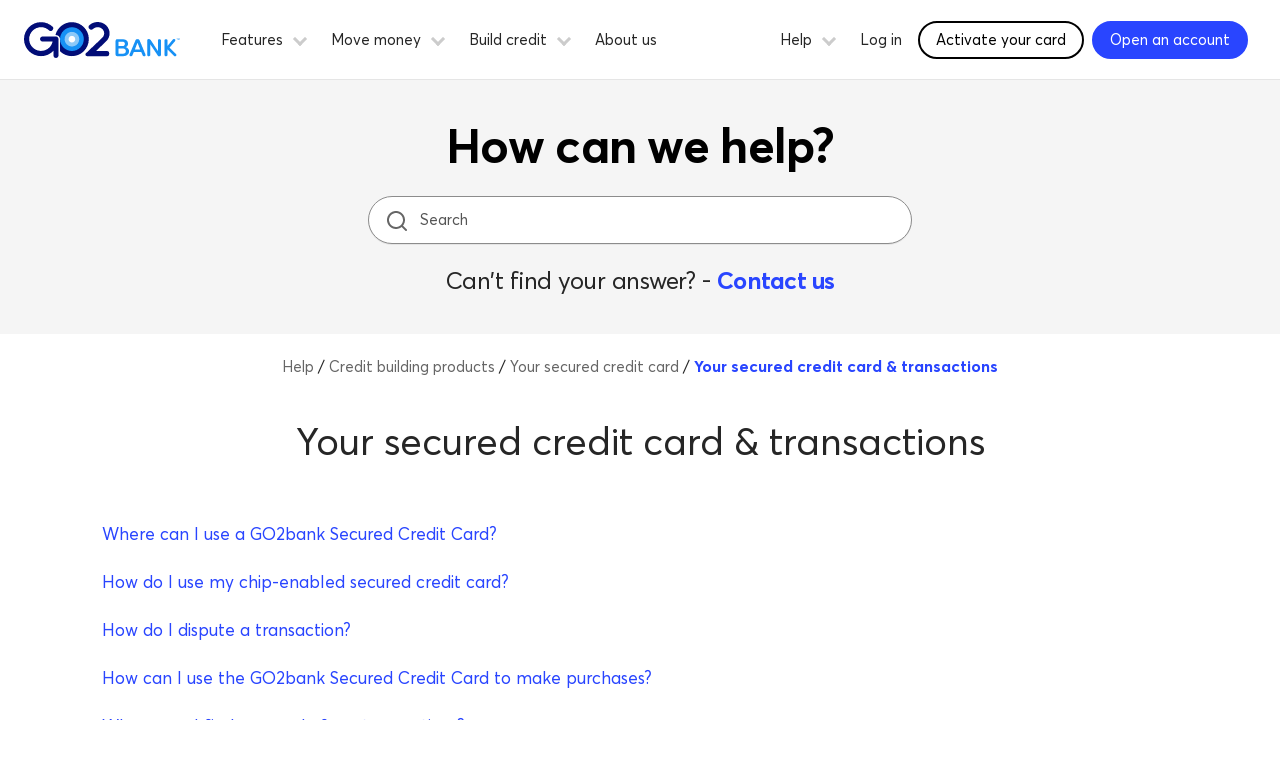

--- FILE ---
content_type: text/html;charset=utf-8
request_url: https://www.go2bank.com/help/credit_building_products/your_secured_credit_card/your_secured_credit_card_and_transactions
body_size: 13558
content:

<!DOCTYPE HTML>
<html lang="en">
    <head>
  <meta charset="UTF-8"/>
  <title> Your secured credit card &amp; transactions</title>
  
<link rel="shortcut icon" href="/content/dam/go2bank/icons/go2bank.ico"/>


  
<!-- Start Google Tag Manager -->







  <script>
      (function(w,d,s,l,i){w[l]=w[l]||[];w[l].push({'gtm.start':
      new Date().getTime(),event:'gtm.js'});var f=d.getElementsByTagName(s)[0],
      j=d.createElement(s),dl=l!='dataLayer'?'&l='+l:'';j.async=true;j.src=
      'https://www.googletagmanager.com/gtm.js?id='+i+dl;f.parentNode.insertBefore(j,f);
      })(window,document,'script','dataLayer','GTM-N7L3WTZ');
 </script>







<!-- End Google Tag Manager -->


  
    <link rel="canonical" href="https://www.go2bank.com/help/credit_building_products/your_secured_credit_card/your_secured_credit_card_and_transactions"/>
  
  
  
  <meta name="template" content="category-page"/>
  

  
  
  


  
  
 <link rel="stylesheet" href="https://use.typekit.net/upb7qgv.css"/>

  
  

   
  <div data-disableDeferYoutube="false" data-excludeYoutube="false"></div>


  
  


  <meta property="og:url" content="https://www.go2bank.com/help/credit_building_products/your_secured_credit_card/your_secured_credit_card_and_transactions"/>


  <meta property="og:title" content="Your secured credit card &amp; transactions"/>






<!-- v:27e0d5f19491b8f54995657724d0174dbe5bcca9 -->



  

  

<meta name="viewport" content="width=device-width, initial-scale=1, shrink-to-fit=no"/>


<meta name="msvalidate.01" content="658AD2F5198694B9F21E5047982FFD23"/>





<meta name="google-site-verification" content="_FRlayo4MVNDAfG-_RHvuJeAlVtFj_FKGws8m8WSD4c"/>


<meta name="facebook-domain-verification" content="mxc6njiecjknlxka8yvk4l54rlqit3"/>

<meta id="dataLayerBrandCode" data-datalayer-brandcode="g2b"/>

<meta id="twilioConfValues" data-twilio-brandname="go2bank" data-twilio-appid="10001" data-twilio-platform="baas" data-twilio-loginurl="https://secure.go2bank.com/account/auth/login?show-chat=true" data-twilio-env="prod"/>


<script type="text/javascript">
            (function() {
                window.ContextHub = window.ContextHub || {};

                /* setting paths */
                ContextHub.Paths = ContextHub.Paths || {};
                ContextHub.Paths.CONTEXTHUB_PATH = "/conf/go2bank/settings/cloudsettings/default/contexthub";
                ContextHub.Paths.RESOURCE_PATH = "\/content\/go2bank\/en\/help\/credit_building_products\/your_secured_credit_card\/your_secured_credit_card_and_transactions\/_jcr_content\/contexthub";
                ContextHub.Paths.SEGMENTATION_PATH = "\/conf\/go2bank\/settings\/wcm\/segments";
                ContextHub.Paths.CQ_CONTEXT_PATH = "";

                /* setting initial constants */
                ContextHub.Constants = ContextHub.Constants || {};
                ContextHub.Constants.ANONYMOUS_HOME = "/home/users/r/r9dj2hwa1G3cUqyEYmRQ";
                ContextHub.Constants.MODE = "no-ui";
            }());
        </script><script src="/etc/cloudsettings.kernel.js/conf/go2bank/settings/cloudsettings/default/contexthub" type="text/javascript"></script>



    
<link rel="stylesheet" href="/etc.clientlibs/go2bank/clientlibs/go2bank-dependencies.min.d41d8cd98f00b204e9800998ecf8427e.css" type="text/css">
<script src="/etc.clientlibs/clientlibs/granite/jquery.min.f65891607efbe75b84a8031849cec6c7.js"></script>
<script src="/etc.clientlibs/go2bank/clientlibs/go2bank-dependencies.min.a656af554acb7e1e556f2fcceb94ca51.js"></script>




    
<link rel="stylesheet" href="/etc.clientlibs/flexweb/clientlibs/flexweb-base.min.4ac1320b4101d5e4a932d6c3d19603fc.css" type="text/css">
<link rel="stylesheet" href="/etc.clientlibs/go2bank/clientlibs/go2bank-site.min.969a7934131c187165bcec491c6f2d29.css" type="text/css">






    <script>
        //prehiding snippet for Adobe Target with asynchronous Launch deployment
        (function(g, b, d, f) {
            (function(a, c, d) {
                if (a) {
                    var e = b.createElement("style");
                    e.id = c;
                    e.innerHTML = d;
                    a.appendChild(e)
                }
            })(b.getElementsByTagName("head")[0], "at-body-style", d);
            setTimeout(function() {
                var a = b.getElementsByTagName("head")[0];
                if (a) {
                    var c = b.getElementById("at-body-style");
                    c && a.removeChild(c)
                }
            }, f)
        })(window, document, "body {opacity: 0 !important}", 3000.0);
    </script>






    <script src="//assets.adobedtm.com/4ddf83a2c542/c223d5ebb0b1/launch-273bbdde6f69.min.js" async></script>












 
 
 
 





  
      <input id="twilioWebChat" type="hidden" data-css-src="https://prod-cdn.go2bankonline.com/modules/web-chat/current/stand-alone/static/css/main.css" data-js-src="https://prod-cdn.go2bankonline.com/modules/web-chat/current/stand-alone/static/js/main.js"/>




 

  
    
    

    

    



    
    
    



    

  
  <svg viewBox="0 0 32 32" xmlns="http://www.w3.org/2000/svg" style="position:absolute;width:0;height:0">
    
    <symbol viewBox="0 0 32 32" id="icon-remove-circle">
      <path d="M16 1.6A14.4 14.4 0 1 0 30.4 16 14.47 14.47 0 0 0 16 1.6zm0 27A12.6 12.6 0 1 1 28.6 16 12.55 12.55 0 0 1 16 28.6z">
      </path>
      <path d="M22.3 15.1H9.7a.9.9 0 0 0 0 1.8h12.6a.9.9 0 0 0 0-1.8z"></path>
    </symbol>
    <symbol viewBox="0 0 32 32" id="icon-add-circle">
      <path d="M16 1.6A14.4 14.4 0 1 0 30.4 16 14.47 14.47 0 0 0 16 1.6zm0 27A12.6 12.6 0 1 1 28.6 16 12.55 12.55 0 0 1 16 28.6z">
      </path>
      <path d="M22.3 15.1h-5.4V9.7a.9.9 0 0 0-1.8 0v5.4H9.7a.9.9 0 0 0 0 1.8h5.4v5.4a.9.9 0 1 0 1.8 0v-5.4h5.4a.9.9 0 0 0 0-1.8z">
      </path>
    </symbol>
    <symbol viewBox="0 0 32 32" id="icon-arrow-right">
      <path d="M1.85 16.12a1.76 1.76 0 0 0 1.76 1.76h20.56l-9.4 9.4-.1.1a1.8 1.8 0 0 0 2.65 2.44l12.5-12.53.2-.2v-.2a2.14 2.14 0 0 0-.35-2.16L17.17 2.19a1.67 1.67 0 0 0-2.55 0 2 2 0 0 0 0 2.55l9.4 9.4H3.61a2 2 0 0 0-1.76 1.98z">
      </path>
    </symbol>
    <symbol viewBox="0 0 32 32" id="icon-arrow-left">
      <path d="M28.41 14.14H8l9.4-9.4a2 2 0 0 0 0-2.55 1.67 1.67 0 0 0-2.55 0L2.35 14.73A2.14 2.14 0 0 0 2 16.89v.2l.2.2 12.5 12.53a1.8 1.8 0 1 0 2.65-2.44l-.1-.1-9.4-9.4h20.56a1.76 1.76 0 0 0 1.76-1.76 2 2 0 0 0-1.76-1.98z">
      </path>
    </symbol>
    
    <symbol width="12" height="12" viewBox="0 0 12 12" fill="none" id="icon-close">
      <path d="M7.17495 5.99999L10.7583 2.42499C10.9152 2.26807 11.0034 2.05524 11.0034 1.83333C11.0034 1.61141 10.9152 1.39858 10.7583 1.24166C10.6014 1.08474 10.3885 0.996582 10.1666 0.996582C9.9447 0.996582 9.73187 1.08474 9.57495 1.24166L5.99995 4.82499L2.42495 1.24166C2.26803 1.08474 2.0552 0.996582 1.83328 0.996582C1.61136 0.996582 1.39854 1.08474 1.24162 1.24166C1.0847 1.39858 0.996539 1.61141 0.996539 1.83333C0.996539 2.05524 1.0847 2.26807 1.24162 2.42499L4.82495 5.99999L1.24162 9.57499C1.16351 9.65246 1.10151 9.74463 1.05921 9.84618C1.0169 9.94773 0.995117 10.0566 0.995117 10.1667C0.995117 10.2767 1.0169 10.3856 1.05921 10.4871C1.10151 10.5887 1.16351 10.6809 1.24162 10.7583C1.31908 10.8364 1.41125 10.8984 1.5128 10.9407C1.61435 10.983 1.72327 11.0048 1.83328 11.0048C1.94329 11.0048 2.05221 10.983 2.15376 10.9407C2.25531 10.8984 2.34748 10.8364 2.42495 10.7583L5.99995 7.17499L9.57495 10.7583C9.65242 10.8364 9.74459 10.8984 9.84613 10.9407C9.94768 10.983 10.0566 11.0048 10.1666 11.0048C10.2766 11.0048 10.3855 10.983 10.4871 10.9407C10.5886 10.8984 10.6808 10.8364 10.7583 10.7583C10.8364 10.6809 10.8984 10.5887 10.9407 10.4871C10.983 10.3856 11.0048 10.2767 11.0048 10.1667C11.0048 10.0566 10.983 9.94773 10.9407 9.84618C10.8984 9.74463 10.8364 9.65246 10.7583 9.57499L7.17495 5.99999Z" fill="#4D4D4D"/>
  </symbol>

  <symbol width="12" height="12" viewBox="0 0 12 12" fill="none" id="g2b-icon-close">
    <path d="M7.17495 5.99999L10.7583 2.42499C10.9152 2.26807 11.0034 2.05524 11.0034 1.83333C11.0034 1.61141 10.9152 1.39858 10.7583 1.24166C10.6014 1.08474 10.3885 0.996582 10.1666 0.996582C9.9447 0.996582 9.73187 1.08474 9.57495 1.24166L5.99995 4.82499L2.42495 1.24166C2.26803 1.08474 2.0552 0.996582 1.83328 0.996582C1.61136 0.996582 1.39854 1.08474 1.24162 1.24166C1.0847 1.39858 0.996539 1.61141 0.996539 1.83333C0.996539 2.05524 1.0847 2.26807 1.24162 2.42499L4.82495 5.99999L1.24162 9.57499C1.16351 9.65246 1.10151 9.74463 1.05921 9.84618C1.0169 9.94773 0.995117 10.0566 0.995117 10.1667C0.995117 10.2767 1.0169 10.3856 1.05921 10.4871C1.10151 10.5887 1.16351 10.6809 1.24162 10.7583C1.31908 10.8364 1.41125 10.8984 1.5128 10.9407C1.61435 10.983 1.72327 11.0048 1.83328 11.0048C1.94329 11.0048 2.05221 10.983 2.15376 10.9407C2.25531 10.8984 2.34748 10.8364 2.42495 10.7583L5.99995 7.17499L9.57495 10.7583C9.65242 10.8364 9.74459 10.8984 9.84613 10.9407C9.94768 10.983 10.0566 11.0048 10.1666 11.0048C10.2766 11.0048 10.3855 10.983 10.4871 10.9407C10.5886 10.8984 10.6808 10.8364 10.7583 10.7583C10.8364 10.6809 10.8984 10.5887 10.9407 10.4871C10.983 10.3856 11.0048 10.2767 11.0048 10.1667C11.0048 10.0566 10.983 9.94773 10.9407 9.84618C10.8984 9.74463 10.8364 9.65246 10.7583 9.57499L7.17495 5.99999Z" fill="#FFF"/>
</symbol>
  
  
</svg>  
</head>
    <main id="main-content">
    <body class="page parent-page basicpage go2bank help-page" id="page-7bc93726d6">
        
		


<!-- Start Google Tag Manager (noscript) -->







  <noscript>
     <iframe src="https://www.googletagmanager.com/ns.html?id=GTM-N7L3WTZ" height="0" width="0" style="display:none;visibility:hidden">
     </iframe>
  </noscript>






<!-- End Google Tag Manager (noscript) -->



        
        
            




            



            
<div class="root responsivegrid">


<div class="aem-Grid aem-Grid--12 aem-Grid--default--12 ">
    
    <div class="experiencefragment header aem-GridColumn aem-GridColumn--default--12">
<div id="experiencefragment-1482a95cdf" class="cmp-experiencefragment cmp-experiencefragment--"><div class="xfpage-non-aem xfpage page basicpage">
<div class="xf-content-height">
    


<div class="aem-Grid aem-Grid--12 aem-Grid--default--12 ">
    
    <div class="header header-with-top-banner aem-GridColumn aem-GridColumn--default--12">




    
    
    <div class="top-banner"><div>
    
</div>


    
</div>


    
    
    <div class="top-banner"><div>
    
</div>


    
</div>


    
    
    <div class="top-banner"><div>
    
</div>


    
</div>



<header class="g2b-header ">
  <div class="skip-link-wrapper">
    <a class="skip-link btn" href="#main-content">Skip to main content</a>
  </div>
  
  <button class="g2b-header__hamburger toggle-menu " aria-label="Menu" aria-expanded="false">
    <img src="/content/dam/go2bank/images/2021/august/home/icon-menu.svg" alt="hamburger icon" class="g2b-header__hamburger-icon"/>
  </button>
  <div class="g2b-header__logo-wrapper">
    
    <div class="brand-logo parbase g2b-header__logo"><div class="gd-brand-logo">
    <h1 class="brand-logo-container">
        <a class="gd-brand-logo__link" href="https://www.go2bank.com">
            <div class="cmp-image ">
                <img src="/content/dam/go2bank/images/2021/july/partnership-site/Go2bank_logo.svg" class="cmp-image__image" alt="Go2Bank Brand Logo"/>
            </div>
            
        </a>
    </h1>
</div></div>

    
  </div>
  <!-- /* CTA and Hamburger Section Starts*/-->
  <div class="g2b-header__nav-wrapper">
    <div class="g2b-header__menu-background toggle-menu"></div>
    <div class="g2b-header__nav">
      
      <div class="small-show medium-show large-hide g2b-header__top-links">
        
          
        
          
        
          
        
          
        
          
        
          
        
          
        
          
            <div class="g2b-header__top-links--item small-hide medium-show large-show header-navigation__item active-hover">
              <span class="g2b-header__link" aria-label="Help">
                
                Help
                
                  <i class="plus" tabindex="0" aria-expanded="false" aria-label="Help" role="button"></i>
                
              </span>

              
                
                <ul class="header-navigation__secondary">
                  
                    <li>
                      <a href="/help" target="_self" class="header-navigation__secondary-link  " aria-label="Help Center">
                        Help Center
                      </a>
                    </li>
                  
                    <li>
                      <a href="/help/faqs" target="_self" class="header-navigation__secondary-link  " aria-label="FAQs">
                        FAQs
                      </a>
                    </li>
                  
                    <li>
                      <a href="/help/quick_help_guides" target="_self" class="header-navigation__secondary-link  " aria-label="Quick help guides">
                        Quick help guides
                      </a>
                    </li>
                  
                    <li>
                      <a href="#" target="popup" class="header-navigation__secondary-link  webChat" aria-label="Chat with an agent">
                        Chat with an agent
                      </a>
                    </li>
                  
                    <li>
                      <a href="/blog" target="_self" class="header-navigation__secondary-link  " aria-label="Blog">
                        Blog
                      </a>
                    </li>
                  
                    <li>
                      <a href="/help/contact-us" target="_self" class="header-navigation__secondary-link  " aria-label="Contact us">
                        Contact us
                      </a>
                    </li>
                  
                    <li>
                      <a href="/help/fraud-protection" target="_self" class="header-navigation__secondary-link  " aria-label="Fraud protection">
                        Fraud protection
                      </a>
                    </li>
                  
                    <li>
                      <a href="/help/identity-theft-protection" target="_self" class="header-navigation__secondary-link  " aria-label="Identity theft protection">
                        Identity theft protection
                      </a>
                    </li>
                  
                </ul>
                

                
                
                  
                
                
              
            </div>
          
            <div class="g2b-header__top-links--item header-navigation__item ">
              <a href="https://secure.go2bank.com/account/auth/login" class="g2b-header__link" aria-label="Log in" target="_blank">
                <img src="/content/dam/go2bank/images/Login-icon-hamburger.svg" alt="Log in_icon" class="g2b-header__link-img"/>
                Log in
                
              </a>

              
            </div>
          
            <div class="g2b-header__top-links--item small-show medium-hide large-hide ">
              <a href="https://secure.go2bank.com/enroll/acquisition/activate" class="g2b-header__link" aria-label="Activate your card" target="_blank">
                <img src="/content/dam/go2bank/icons/your-card-icon.svg" alt="Activate your card_icon" class="g2b-header__link-img"/>
                Activate your card
                
              </a>

              
            </div>
          
            <div class="g2b-header__top-links--item btn  btn--primary-black-text-white-solid small-hide medium-hide large-show ">
              <a href="https://secure.go2bank.com/enroll/acquisition/activate" class="g2b-header__link" aria-label="Activate your card" target="_blank">
                <img src="/content/dam/go2bank/icons/your-card-icon.svg" alt="Activate your card_icon" class="g2b-header__link-img"/>
                Activate your card
                
              </a>

              
            </div>
          
            <div class="g2b-header__top-links--item small-show medium-show large-hide header-navigation__item active-hover">
              <span class="g2b-header__link" aria-label="Help">
                <img src="/content/dam/go2bank/images/2021/july/contact-us/mobile/support.svg" alt="Help_icon" class="g2b-header__link-img"/>
                Help
                
                  <i class="plus" tabindex="0" aria-expanded="false" aria-label="Help" role="button"></i>
                
              </span>

              
                
                <ul class="header-navigation__secondary">
                  
                    <li>
                      <a href="/help" target="_self" class="header-navigation__secondary-link  " aria-label="Help Center">
                        Help Center
                      </a>
                    </li>
                  
                    <li>
                      <a href="/help/faqs" target="_self" class="header-navigation__secondary-link  " aria-label="FAQs">
                        FAQs
                      </a>
                    </li>
                  
                    <li>
                      <a href="/help/quick_help_guides" target="_self" class="header-navigation__secondary-link  " aria-label="Quick help guides">
                        Quick help guides
                      </a>
                    </li>
                  
                    <li>
                      <a href="#" target="popup" class="header-navigation__secondary-link  webChat" aria-label="Chat with an agent">
                        Chat with an agent
                      </a>
                    </li>
                  
                    <li>
                      <a href="/blog" target="_self" class="header-navigation__secondary-link  " aria-label="Blog">
                        Blog
                      </a>
                    </li>
                  
                    <li>
                      <a href="/help/contact-us" target="_self" class="header-navigation__secondary-link  " aria-label="Contact us">
                        Contact us
                      </a>
                    </li>
                  
                    <li>
                      <a href="/help/fraud-protection" target="_self" class="header-navigation__secondary-link  " aria-label="Fraud protection">
                        Fraud protection
                      </a>
                    </li>
                  
                    <li>
                      <a href="/help/identity-theft-protection" target="_self" class="header-navigation__secondary-link  " aria-label="Identity theft protection">
                        Identity theft protection
                      </a>
                    </li>
                  
                </ul>
                

                
                
                  
                
                
              
            </div>
          
        
      </div>
      

      
      
        <nav class="header-navigation" role="navigation">
  

  

  

  

  

  

  
    
    <ul class="header-navigation__main" tab-index="5">
      
      <li class="header-navigation__item small-show medium-show large-hide show-list">
        <a class="header-navigation__item-link " href="/go2bank" aria-label="Home" target="_self">Home
        </a>
        
        
        
        
      </li>
    
      
      <li class="header-navigation__item  ">
        <span class="header-navigation__item-link " aria-label="Features">Features
        </span>
        
          <i class="plus" tabindex="0" aria-expanded="false" aria-label="Features" role="button"></i>
        
        
        
          
          <ul class="header-navigation__secondary">
            
              <li>
                <a href="/features/overdraft-protection" target="_self" class="header-navigation__secondary-link  " aria-label=" Overdraft protection">
                  Overdraft protection
                </a>
              </li>
            
              <li>
                <a href="/features/save-money" target="_self" class="header-navigation__secondary-link  " aria-label=" High-yield savings">
                  High-yield savings
                </a>
              </li>
            
              <li>
                <a href="/features/protect-your-money" target="_self" class="header-navigation__secondary-link  " aria-label=" Protect your money">
                  Protect your money
                </a>
              </li>
            
              <li>
                <a href="/features/download-app" target="_self" class="header-navigation__secondary-link  " aria-label=" Get the app">
                  Get the app
                </a>
              </li>
            
              <li>
                <a href="/features/refer-a-friend" target="_self" class="header-navigation__secondary-link  " aria-label=" Refer a friend">
                  Refer a friend
                </a>
              </li>
            
          </ul>
          

          
          
            
          

          
        
        
      </li>
    
      
      <li class="header-navigation__item  ">
        <span class="header-navigation__item-link " aria-label="Move money">Move money
        </span>
        
          <i class="plus" tabindex="0" aria-expanded="false" aria-label="Move money" role="button"></i>
        
        
        
          
          <ul class="header-navigation__secondary">
            
              <li>
                <a href="/move-money/deposit-options" target="_self" class="header-navigation__secondary-link  " aria-label=" Deposit options">
                  Deposit options
                </a>
              </li>
            
              <li>
                <a href="/move-money/direct-deposit" target="_self" class="header-navigation__secondary-link  " aria-label=" Direct deposit">
                  Direct deposit
                </a>
              </li>
            
              <li>
                <a href="/move-money/deposit-cash" target="_self" class="header-navigation__secondary-link  " aria-label=" Deposit cash">
                  Deposit cash
                </a>
              </li>
            
              <li>
                <a href="/move-money/transfer-money" target="_self" class="header-navigation__secondary-link  " aria-label=" Transfer money">
                  Transfer money
                </a>
              </li>
            
              <li>
                <a href="/move-money/cash-a-check" target="_self" class="header-navigation__secondary-link  " aria-label=" Cash a check">
                  Cash a check
                </a>
              </li>
            
              <li>
                <a href="/move-money/tax-refund" target="_self" class="header-navigation__secondary-link  " aria-label=" Deposit tax refund">
                  Deposit tax refund
                </a>
              </li>
            
          </ul>
          

          
          
            
          

          
        
        
      </li>
    
      
      <li class="header-navigation__item  ">
        <span class="header-navigation__item-link " aria-label="Build credit">Build credit
        </span>
        
          <i class="plus" tabindex="0" aria-expanded="false" aria-label="Build credit" role="button"></i>
        
        
        
          
          <ul class="header-navigation__secondary">
            
              <li>
                <a href="/build-credit/secure-credit-card" target="_self" class="header-navigation__secondary-link  " aria-label=" Secured credit card">
                  Secured credit card
                </a>
              </li>
            
              <li>
                <a href="/build-credit/credit-care-advantage" target="_self" class="header-navigation__secondary-link  " aria-label=" Credit Care Advantage">
                  Credit Care Advantage
                </a>
              </li>
            
          </ul>
          

          
          
            
          

          
        
        
      </li>
    
      
      <li class="header-navigation__item  show-list">
        <a class="header-navigation__item-link " href="/about-us" aria-label="About us" target="_self">About us
        </a>
        
        
        
        
      </li>
    </ul>
  

  
</nav>

      
      

      
      <div class="small-hide medium-hide large-show g2b-header__right-links">
        
          
        
          
        
          
        
          
        
          
        
          
        
          
        
          
            
            
              <nav class="g2b-header__top-links--item small-hide medium-show large-show header-navigation__item active-hover" role="navigation" aria-labelledby="Help--subnav">
                <span class="g2b-header__link" aria-label="Help" id="Help--subnav">
                  
                  Help
                  
                    <i class="plus" tabindex="0" aria-expanded="false" aria-label="Help" role="button"></i>
                  
                </span>

                
                  
                  <ul class="header-navigation__secondary">
                    
                      <li>
                        <a href="/help" target="_self" class="header-navigation__secondary-link  " aria-label="Help Center">
                          Help Center
                        </a>
                      </li>
                    
                      <li>
                        <a href="/help/faqs" target="_self" class="header-navigation__secondary-link  " aria-label="FAQs">
                          FAQs
                        </a>
                      </li>
                    
                      <li>
                        <a href="/help/quick_help_guides" target="_self" class="header-navigation__secondary-link  " aria-label="Quick help guides">
                          Quick help guides
                        </a>
                      </li>
                    
                      <li>
                        <a href="#" target="popup" class="header-navigation__secondary-link  webChat" aria-label="Chat with an agent">
                          Chat with an agent
                        </a>
                      </li>
                    
                      <li>
                        <a href="/blog" target="_self" class="header-navigation__secondary-link  " aria-label="Blog">
                          Blog
                        </a>
                      </li>
                    
                      <li>
                        <a href="/help/contact-us" target="_self" class="header-navigation__secondary-link  " aria-label="Contact us">
                          Contact us
                        </a>
                      </li>
                    
                      <li>
                        <a href="/help/fraud-protection" target="_self" class="header-navigation__secondary-link  " aria-label="Fraud protection">
                          Fraud protection
                        </a>
                      </li>
                    
                      <li>
                        <a href="/help/identity-theft-protection" target="_self" class="header-navigation__secondary-link  " aria-label="Identity theft protection">
                          Identity theft protection
                        </a>
                      </li>
                    
                  </ul>
                  

                  
                  
                    
                  
                  
                
              </nav>
            
            

            
            
            
          
            
            
            

            
            
              <div class="g2b-header__top-links--item header-navigation__item ">
                <a href="https://secure.go2bank.com/account/auth/login" class="g2b-header__link" aria-label="Log in" target="_blank">
                  <img src="/content/dam/go2bank/images/Login-icon-hamburger.svg" alt="Log in_icon" class="g2b-header__link-img"/>
                  Log in
                  
                </a>

                
              </div>
            
            
          
            
            
            

            
            
              <div class="g2b-header__top-links--item small-show medium-hide large-hide ">
                <a href="https://secure.go2bank.com/enroll/acquisition/activate" class="g2b-header__link" aria-label="Activate your card" target="_blank">
                  <img src="/content/dam/go2bank/icons/your-card-icon.svg" alt="Activate your card_icon" class="g2b-header__link-img"/>
                  Activate your card
                  
                </a>

                
              </div>
            
            
          
            
            
            

            
            
              <div class="g2b-header__top-links--item btn  btn--primary-black-text-white-solid small-hide medium-hide large-show ">
                <a href="https://secure.go2bank.com/enroll/acquisition/activate" class="g2b-header__link" aria-label="Activate your card" target="_blank">
                  <img src="/content/dam/go2bank/icons/your-card-icon.svg" alt="Activate your card_icon" class="g2b-header__link-img"/>
                  Activate your card
                  
                </a>

                
              </div>
            
            
          
            
            
              <nav class="g2b-header__top-links--item small-show medium-show large-hide header-navigation__item active-hover" role="navigation" aria-labelledby="Help--subnav">
                <span class="g2b-header__link" aria-label="Help" id="Help--subnav">
                  <img src="/content/dam/go2bank/images/2021/july/contact-us/mobile/support.svg" alt="Help_icon" class="g2b-header__link-img"/>
                  Help
                  
                    <i class="plus" tabindex="0" aria-expanded="false" aria-label="Help" role="button"></i>
                  
                </span>

                
                  
                  <ul class="header-navigation__secondary">
                    
                      <li>
                        <a href="/help" target="_self" class="header-navigation__secondary-link  " aria-label="Help Center">
                          Help Center
                        </a>
                      </li>
                    
                      <li>
                        <a href="/help/faqs" target="_self" class="header-navigation__secondary-link  " aria-label="FAQs">
                          FAQs
                        </a>
                      </li>
                    
                      <li>
                        <a href="/help/quick_help_guides" target="_self" class="header-navigation__secondary-link  " aria-label="Quick help guides">
                          Quick help guides
                        </a>
                      </li>
                    
                      <li>
                        <a href="#" target="popup" class="header-navigation__secondary-link  webChat" aria-label="Chat with an agent">
                          Chat with an agent
                        </a>
                      </li>
                    
                      <li>
                        <a href="/blog" target="_self" class="header-navigation__secondary-link  " aria-label="Blog">
                          Blog
                        </a>
                      </li>
                    
                      <li>
                        <a href="/help/contact-us" target="_self" class="header-navigation__secondary-link  " aria-label="Contact us">
                          Contact us
                        </a>
                      </li>
                    
                      <li>
                        <a href="/help/fraud-protection" target="_self" class="header-navigation__secondary-link  " aria-label="Fraud protection">
                          Fraud protection
                        </a>
                      </li>
                    
                      <li>
                        <a href="/help/identity-theft-protection" target="_self" class="header-navigation__secondary-link  " aria-label="Identity theft protection">
                          Identity theft protection
                        </a>
                      </li>
                    
                  </ul>
                  

                  
                  
                    
                  
                  
                
              </nav>
            
            

            
            
            
          
        
      </div>
      
    </div>
  </div>
  
  <div class="link parbase g2b-header__waitlist">


<div class="cmp-link form-url  gap-top-zeropt gap-bottom-zeropt gap-top-zeropt-mobile gap-bottom-zeropt-mobile gap-left-zeropt gap-right-zeropt gap-left-zeropt-mobile gap-right-zeropt-mobile pad-top-zeropt pad-bottom-zeropt pad-left-zeropt pad-right-zeropt pad-top-zeropt-mobile pad-bottom-zeropt-mobile pad-left-zeropt-mobile pad-right-zeropt-mobile  ">
    
    

    





    
    <a class="btn   btn--primary-white-text-blue-solid js-button-nopopup " href="https://secure.go2bank.com/signup" target="_blank" title="Open an account">
        <span class="link-label">
            Open an account
        </span>
    </a>
    
    

</div>



    
</div>

  

  
  
  
</header>

<div id="webChatWrapper" class="web-chat-wrapper"></div>
</div>

    
</div>

</div></div>
</div>

    
</div>
<div class="layout-container responsivegrid gd-layout-container gd-layout-container__dfcol aem-GridColumn aem-GridColumn--default--12">

    
    
    
    

    <div class="gd-layout-container searchbox-with-border gdtop-default gdbottom-default gdleft-default gdright-default       
    pad-top-16pt    pad-top-16pt-mobile   
  gd-layout-container__bgcenter " style="background-image: url(); background-color : rgb(204, 204, 204, 0.2); background:linear-gradient(90deg, null 50%, null 50%) ; background:null;; --bg-image-mobile-layout-container: url()">
        <div class="grid-container grid-row gd-layout-container__default">
            <div class="gd-layout-container__defaultbg">
                <div class="column small-4 medium-8 large-12">
                    


<div class="aem-Grid aem-Grid--12 aem-Grid--default--12 ">
    
    <div class="content-card gd-content-card__content--center vertical-align-center bg-curve-content aem-GridColumn aem-GridColumn--default--12"><div class="gd-content-card go2bank-redesign  gdtop-none gdbottom-none gdleft-none gdright-none   gap-top-zeropt gap-bottom-zeropt gap-top-zeropt-mobile gap-bottom-zeropt-mobile 
pad-top-24pt pad-bottom-zeropt pad-left-zeropt pad-right-zeropt pad-top-24pt-mobile pad-bottom-16pt-mobile pad-left-zeropt-mobile pad-right-zeropt-mobile
gap-left-zeropt gap-right-zeropt gap-left-zeropt-mobile gap-right-zeropt-mobile" style="background-color:;">
    <div class="gd-content-card__wrap">
        <div class="gd-content-card__media">
            
            <div class="image pad-bottom-small gd-content-card__img gd-content-card__img--top">


    
<script src="/etc.clientlibs/core/wcm/components/commons/site/clientlibs/utils.min.20af25ca300fc30a082ae34f95dba172.js"></script>
<script src="/etc.clientlibs/core/wcm/components/commons/site/clientlibs/imageDynamicMedia.min.100ad2410c0a0e2418d56eed05d36d3b.js"></script>
<script src="/etc.clientlibs/flexweb/components/content/image/clientlibs/site.min.5fb72aa23e87de4cd7d14deb5937aedb.js"></script>
<script src="/etc.clientlibs/core/wcm/components/image/v2/image/clientlibs/site.min.5fb72aa23e87de4cd7d14deb5937aedb.js"></script>





    

</div>

            
            
                
            
        </div>
        <div class="gd-content-card__content" style="min-height: ;">
            
            <div class="gd-content-card__title gd-text-bold" style="color: ;"><h1 class="heading-large-48-32 gap-bottom-zeropt gap-bottom-zeropt-mobile
">How can we help?</h1>
</div>
            
            
            
            
            <div class="link parbase gd-content-card__cta">






    
</div>

            
        </div>
        
        <div class="image pad-top-medium gd-content-card__img gd-content-card__img--bottom">


    





    

</div>

        
        
        <div class="link parbase gd-content-card__cta-bottom">






    
</div>

        
    </div>
</div></div>
<div class="searchbox parbase aem-GridColumn aem-GridColumn--default--12">





    



</div>
<div class="searchbox-inline parbase search-banner aem-GridColumn aem-GridColumn--default--12">
<div class="cmp-searchbox">
    
    
    


    
    
<div class="cmp-searchbox__default">
  <form class="cmp-searchbox__form" action="/help/search-results">
    <div class="input-group input-group-rounded gd-searchbox-inline">
      <input class="input-group-field gd-input" autocomplete="off" aria-label="Search" type="search" name="q" placeholder="Search"/>

      <div class="input-group-button gd-search-link">
        <button class="gd-inlinesearch-icon search-background" aria-label="search icon">
          
          <span class="read-only">Search</span>
        </button>
      </div>
    </div>
  </form>
</div>

</div>




    



</div>
<div class="content-card aem-GridColumn aem-GridColumn--default--12"><div class="gd-content-card pad-bottom-zero pad-top-zero go2bank-redesign  pad-top-small pad-bottom-small gdleft-default gdright-default       
       
   " style="background-color:;">
    <div class="gd-content-card__wrap">
        <div class="gd-content-card__media">
            
            <div class="image pad-bottom-small gd-content-card__img gd-content-card__img--top">


    





    

</div>

            
            
                
            
        </div>
        <div class="gd-content-card__content" style="min-height: ;">
            
            
            
            
            
            
            <div class="link parbase gd-content-card__cta">






    
</div>

            
        </div>
        
        <div class="image pad-top-medium gd-content-card__img gd-content-card__img--bottom">


    





    

</div>

        
        
        <div class="link parbase gd-content-card__cta-bottom">






    
</div>

        
    </div>
</div></div>
<div class="layout-container responsivegrid gd-layout-container gd-layout-container__dfcol aem-GridColumn aem-GridColumn--default--12">

    
    
    
    

    <div class="gd-layout-container            
           
   " style="background-image: url(); background-color : null; background:linear-gradient(90deg, null 50%, null 50%) ; background:null;; --bg-image-mobile-layout-container: url()">
        <div class="grid-container grid-row gd-layout-container__default">
            <div class="gd-layout-container__defaultbg">
                <div class="column small-4 medium-8 large-12">
                    


<div class="aem-Grid aem-Grid--12 aem-Grid--default--12 ">
    
    <div class="content-card gd-content-card__content--center vertical-align-center bg-curve-content aem-GridColumn aem-GridColumn--default--12"><div class="gd-content-card go2bank-redesign  gdtop-none gdbottom-none gdleft-default gdright-default   gap-top-8pt gap-bottom-zeropt gap-top-zeropt-mobile gap-bottom-zeropt-mobile
    pad-top-zeropt pad-bottom-40pt pad-left-zeropt pad-right-zeropt pad-top-zeropt-mobile pad-bottom-40pt-mobile pad-left-zeropt-mobile pad-right-zeropt-mobile
    gap-left-zeropt gap-right-zeropt gap-left-zeropt-mobile gap-right-zeropt-mobile" style="background-color:;">
    <div class="gd-content-card__wrap">
        <div class="gd-content-card__media">
            
            <div class="image pad-bottom-small gd-content-card__img gd-content-card__img--top">


    





    

</div>

            
            
                
            
        </div>
        <div class="gd-content-card__content" style="min-height: ;">
            
            <div class="gd-content-card__title gd-text-bold" style="color: ;"><p class="gap-bottom-zeropt gap-bottom-zeropt-mobile"><span class="heading-small-24-18">Can't find your answer? - <span class="g2b-text-bold" title="Contact us"><span class="faq-component"><a href="/help/contact-us" target="_self">Contact us</a></span></span></span></p>
</div>
            
            
            
            
            
            
            
            <div class="link parbase gd-content-card__cta">






    
</div>

            
        </div>
        
        <div class="image pad-top-medium gd-content-card__img gd-content-card__img--bottom">


    





    

</div>

        
        
        <div class="link parbase gd-content-card__cta-bottom">






    
</div>

        
    </div>
</div></div>

    
</div>

                </div>
            </div>
        </div>
        
        
        
        
    </div>


    
</div>

    
</div>

                </div>
            </div>
        </div>
        
        
        
        
    </div>


    
</div>
<div class="layout-container responsivegrid gd-layout-container gd-layout-container__dfcol aem-GridColumn aem-GridColumn--default--12">

    
    
    
    

    <div class="gd-layout-container  pad-top-small gdbottom-default gdleft-default gdright-default       
           
  gd-layout-container__bgcenter " style="background-image: url(); background-color : null; background:linear-gradient(90deg, null 50%, null 50%) ; background:null;; --bg-image-mobile-layout-container: url()">
        <div class="grid-container grid-row gd-layout-container__default">
            <div class="gd-layout-container__defaultbg">
                <div class="column small-4 medium-8 large-12">
                    


<div class="aem-Grid aem-Grid--12 aem-Grid--default--12 ">
    
    <div class="breadcrumb go2bank-breadcrumb aem-GridColumn aem-GridColumn--default--12">
<nav id="breadcrumb-fda12a2e68" class="cmp-breadcrumb" aria-label="Breadcrumb">
    <ol class="cmp-breadcrumb__list" itemscope itemtype="http://schema.org/BreadcrumbList">
        <li class="cmp-breadcrumb__item" itemprop="itemListElement" itemscope itemtype="http://schema.org/ListItem">
            <a href="/help" class="cmp-breadcrumb__item-link" itemprop="item">
                <span itemprop="name">Help</span>
            </a>
            <meta itemprop="position" content="1"/>
        </li>
    
        <li class="cmp-breadcrumb__item" itemprop="itemListElement" itemscope itemtype="http://schema.org/ListItem">
            <a href="/help/credit_building_products" class="cmp-breadcrumb__item-link" itemprop="item">
                <span itemprop="name">Credit building products</span>
            </a>
            <meta itemprop="position" content="2"/>
        </li>
    
        <li class="cmp-breadcrumb__item" itemprop="itemListElement" itemscope itemtype="http://schema.org/ListItem">
            <a href="/help/credit_building_products/your_secured_credit_card" class="cmp-breadcrumb__item-link" itemprop="item">
                <span itemprop="name">Your secured credit card</span>
            </a>
            <meta itemprop="position" content="3"/>
        </li>
    
        <li class="cmp-breadcrumb__item cmp-breadcrumb__item--active" itemprop="itemListElement" itemscope itemtype="http://schema.org/ListItem">
            
                <span itemprop="name">Your secured credit card &amp; transactions</span>
            
            <meta itemprop="position" content="4"/>
        </li>
    </ol>
</nav>

    
</div>

    
</div>

                </div>
            </div>
        </div>
        
        
        
        
    </div>


    
</div>
<div class="responsivegrid main-content aem-GridColumn aem-GridColumn--default--12">


<div class="aem-Grid aem-Grid--12 aem-Grid--default--12 ">
    
    <div class="layout-container responsivegrid gd-layout-container gd-layout-container__dfcol aem-GridColumn aem-GridColumn--default--12">

    
    
    
    

    <div class="gd-layout-container  pad-top-small pad-bottom-small gdleft-default gdright-default       
           
  gd-layout-container__bgcenter " style="background-image: url(); background-color : null; background:linear-gradient(90deg, null 50%, null 50%) ; background:null;; --bg-image-mobile-layout-container: url()">
        <div class="grid-container grid-row gd-layout-container__default">
            <div class="gd-layout-container__defaultbg">
                <div class="column small-4 medium-8 large-12">
                    


<div class="aem-Grid aem-Grid--12 aem-Grid--default--12 ">
    
    <div class="text text-center-left aem-GridColumn aem-GridColumn--default--12">
<div id="text-990849ef0a" class="cmp-text">
    <h2 class="heading-medium g2b-text-regular">Your secured credit card &amp; transactions</h2>

</div>

    

</div>
<div class="list aem-GridColumn aem-GridColumn--default--12">
<ul class="cmp-list">
    <li class="cmp-list__item">
    <a class="cmp-list__item-link" href="/help/credit_building_products/your_secured_credit_card/your_secured_credit_card_and_transactions/where_can_i_use_a_go2bank_secured_credit_card">
        <span class="cmp-list__item-title">Where can I use a GO2bank Secured Credit Card? </span>
        
    </a>
    
</li>
    

    <li class="cmp-list__item">
    <a class="cmp-list__item-link" href="/help/credit_building_products/your_secured_credit_card/your_secured_credit_card_and_transactions/how_do_i_use_my_emv-chipped_secured_credit_card">
        <span class="cmp-list__item-title">How do I use my chip-enabled secured credit card?</span>
        
    </a>
    
</li>
    

    <li class="cmp-list__item">
    <a class="cmp-list__item-link" href="/help/credit_building_products/your_secured_credit_card/your_secured_credit_card_and_transactions/how_do_i_dispute_a_transaction">
        <span class="cmp-list__item-title">How do I dispute a transaction?</span>
        
    </a>
    
</li>
    

    <li class="cmp-list__item">
    <a class="cmp-list__item-link" href="/help/credit_building_products/your_secured_credit_card/your_secured_credit_card_and_transactions/how_can_i_use_the_go2bank_secured_credit_card_to_make_purchases">
        <span class="cmp-list__item-title">How can I use the GO2bank Secured Credit Card to make purchases?</span>
        
    </a>
    
</li>
    

    <li class="cmp-list__item">
    <a class="cmp-list__item-link" href="/help/credit_building_products/your_secured_credit_card/your_secured_credit_card_and_transactions/where_can_i_find_a_record_of_my_transactions">
        <span class="cmp-list__item-title">Where can I find a record of my transactions?</span>
        
    </a>
    
</li>
    
</ul>

    

</div>
<div class="list aem-GridColumn aem-GridColumn--default--12">


    

</div>

    
</div>

                </div>
            </div>
        </div>
        
        
        
        
    </div>


    
</div>
<div class="layout-container responsivegrid gd-layout-container gd-layout-container__dfcol aem-GridColumn aem-GridColumn--default--12">

    
    
    
    

    <div class="gd-layout-container  pad-top-small pad-bottom-large gdleft-default gdright-default       
           
  gd-layout-container__bgcenter " style="background-image: url(); background-color : null; background:linear-gradient(90deg, null 50%, null 50%) ; background:null;; --bg-image-mobile-layout-container: url()">
        <div class="grid-container grid-row gd-layout-container__default">
            <div class="gd-layout-container__defaultbg">
                <div class="column small-4 medium-8 large-12">
                    


<div class="aem-Grid aem-Grid--12 aem-Grid--default--12 ">
    
    <div class="text aem-GridColumn aem-GridColumn--default--12">
<div id="text-bc8eae9bcf" class="cmp-text">
    <h3 class="g2b-text-regular">Related questions</h3>

</div>

    

</div>
<div class="list aem-GridColumn aem-GridColumn--default--12">
<ul class="cmp-list">
    <li class="cmp-list__item">
    <a class="cmp-list__item-link" href="/help/credit_building_products/your_secured_credit_card/getting_started">
        <span class="cmp-list__item-title">Getting Started</span>
        
    </a>
    
</li>
    

    <li class="cmp-list__item">
    <a class="cmp-list__item-link" href="/help/credit_building_products/your_secured_credit_card/how_does_the_security_deposit_work">
        <span class="cmp-list__item-title">Security deposit</span>
        
    </a>
    
</li>
    

    <li class="cmp-list__item">
    <a class="cmp-list__item-link" href="/help/credit_building_products/your_secured_credit_card/how-do-i-take-advantage-of-my-military-benefits">
        <span class="cmp-list__item-title">Military benefits</span>
        
    </a>
    
</li>
    
</ul>

    

</div>

    
</div>

                </div>
            </div>
        </div>
        
        
        
        
    </div>


    
</div>

    
</div>
</div>
<div class="experiencefragment aem-GridColumn aem-GridColumn--default--12">

    
    
<div class="xf-content-height">
    


<div class="aem-Grid aem-Grid--12 aem-Grid--default--12 ">
    
    <div class="footer bottom-zero-pad aem-GridColumn aem-GridColumn--default--12"><footer id="g2b-footer" class="g2b-footer">
    <div class="grid-container g2b-footer__container">
        <div class="grid-row g2b-footer__links-social">
            <div class="column g2b-footer__links small-4 large-9">
                <div class="grid-row">
                    
                    <div class="common-column small-4 large-4">
                       <p class="footer-column-heading column">Account</p>
                          
                            
                                
                            
                                
                            
                                
                            
                        
                            
                                
                            
                                
                            
                                
                            
                        
                            
                                
                            
                                
                            
                        
                            
                                
                                    <div class="g2b-footer__link column form-url">
                                        <a class="g2b-footer__linkstyles " href="https://secure.go2bank.com/signup" target="_blank" aria-label="Open an account">Open an account</a>
                                            
                                    </div>
                                
                            
                                
                                    <div class="g2b-footer__link column ">
                                        <a class="g2b-footer__linkstyles " href="https://secure.go2bank.com/enroll/acquisition/activate" target="_blank" aria-label="Activate your card">Activate your card</a>
                                            
                                    </div>
                                
                            
                                
                                    <div class="g2b-footer__link column ">
                                        <a class="g2b-footer__linkstyles " href="/features/download-app" target="_self" aria-label="Get the app">Get the app</a>
                                            
                                    </div>
                                
                            
                                
                                    <div class="g2b-footer__link column ">
                                        <a class="g2b-footer__linkstyles " href="/retail_debit_card_today" target="_self" aria-label="Find in stores">Find in stores</a>
                                            
                                    </div>
                                
                            
                                
                                    <div class="g2b-footer__link column ">
                                        <a class="g2b-footer__linkstyles " href="/move-money/direct-deposit" target="_self" aria-label="Direct deposit">Direct deposit</a>
                                            
                                    </div>
                                
                            
                                
                                    <div class="g2b-footer__link column ">
                                        <a class="g2b-footer__linkstyles " href="/build-credit/secure-credit-card" target="_self" aria-label="Build credit">Build credit</a>
                                            
                                    </div>
                                
                            
                                
                                    <div class="g2b-footer__link column ">
                                        <a class="g2b-footer__linkstyles " href="/features/refer-a-friend" target="_self" aria-label="Refer a friend">Refer a friend</a>
                                            
                                    </div>
                                
                            
                        
                            
                                
                            
                                
                            
                                
                            
                                
                            
                                
                            
                                
                            
                                
                            
                        
                            
                                
                            
                                
                            
                                
                            
                                
                            
                                
                            
                                
                            
                                
                            
                        
                    </div>
                    
                    <div class="common-column small-4 large-4">
                      <p class="footer-column-heading column">Resources</p> 
                        
                            
                                

                            
                                

                            
                                

                            
                        
                            
                                

                            
                                

                            
                                

                            
                        
                            
                                

                            
                                

                            
                        
                            
                                

                            
                                

                            
                                

                            
                                

                            
                                

                            
                                

                            
                                

                            
                        
                            
                                
                                    <div class="g2b-footer__link column ">
                                        <a class="g2b-footer__linkstyles " href="/help" target="_self" aria-label="Help Center">Help Center</a>
                                            
                                    </div>
                                

                            
                                
                                    <div class="g2b-footer__link column ">
                                        <a class="g2b-footer__linkstyles " href="/help/faqs" target="_self" aria-label="FAQs">FAQs</a>
                                            
                                    </div>
                                

                            
                                
                                    <div class="g2b-footer__link column ">
                                        <a class="g2b-footer__linkstyles " href="/help/quick_help_guides" target="_self" aria-label="Quick help guides">Quick help guides</a>
                                            
                                    </div>
                                

                            
                                
                                    <div class="g2b-footer__link column ">
                                        <a class="g2b-footer__linkstyles " href="/help/contact-us" target="_self" aria-label="Contact us">Contact us</a>
                                            
                                    </div>
                                

                            
                                
                                    <div class="g2b-footer__link column ">
                                        <a class="g2b-footer__linkstyles " href="/blog" target="_self" aria-label="Blog">Blog</a>
                                            
                                    </div>
                                

                            
                                
                                    <div class="g2b-footer__link column ">
                                        <a class="g2b-footer__linkstyles " href="/about-us" target="_self" aria-label="About us">About us</a>
                                            
                                    </div>
                                

                            
                                
                                    <div class="g2b-footer__link column ">
                                        <a class="g2b-footer__linkstyles " href="/sitemap" target="_self" aria-label="Site map">Site map</a>
                                            
                                    </div>
                                

                            
                        
                            
                                

                            
                                

                            
                                

                            
                                

                            
                                

                            
                                

                            
                                

                            
                        
                    </div>
                    
                    <div class="common-column small-4 large-4">
                       <p class="footer-column-heading column">Legal</p>
                          
                            
                                
                            
                                
                            
                                
                            
                        
                            
                                
                            
                                
                            
                                
                            
                        
                            
                                
                            
                                
                            
                        
                            
                                
                            
                                
                            
                                
                            
                                
                            
                                
                            
                                
                            
                                
                            
                        
                            
                                
                            
                                
                            
                                
                            
                                
                            
                                
                            
                                
                            
                                
                            
                        
                            
                                
                                    <div class="g2b-footer__link column ">
                                        <a class="g2b-footer__linkstyles " href="/agreements" target="_self" aria-label="Account agreements">Account agreements</a>
                                        
                                        <div></div>
                                    </div>
                                
                            
                                
                                    <div class="g2b-footer__link column ">
                                        <a class="g2b-footer__linkstyles " href="/content/dam/go2bank/legal/about/docs/technology-privacy-statement.pdf" target="_blank" aria-label="Online Privacy Statement (PDF)">Online Privacy Statement (PDF)</a>
                                        
                                        <div></div>
                                    </div>
                                
                            
                                
                                    <div class="g2b-footer__link column ">
                                        <a class="g2b-footer__linkstyles " href="/content/dam/go2bank/legal/about/docs/terms-of-use.pdf" target="_blank" aria-label="Site terms of use (PDF)">Site terms of use (PDF)</a>
                                        
                                        <div></div>
                                    </div>
                                
                            
                                
                                    <div class="g2b-footer__link column ">
                                        <a class="g2b-footer__linkstyles " href="/content/dam/go2bank/legal/about/docs/overdraft-notice.pdf" target="_blank" aria-label="Overdraft protection notice (PDF)">Overdraft protection notice (PDF)</a>
                                        
                                        <div></div>
                                    </div>
                                
                            
                                
                                    <div class="g2b-footer__link column ">
                                        <a class="g2b-footer__linkstyles " href="#" target="_self" aria-label="te-consent-element">te-consent-element</a>
                                        
                                        <div id="teconsent"></div>
                                    </div>
                                
                            
                                
                                    <div class="g2b-footer__link column ">
                                        <a class="g2b-footer__linkstyles " href="https://www.greendot.com/law-enforcement" target="_blank" aria-label="Law enforcement​">Law enforcement​</a>
                                        
                                        <div></div>
                                    </div>
                                
                            
                                
                                    <div class="g2b-footer__link column ">
                                        <a class="g2b-footer__linkstyles " href="https://www.greendot.com/cra-public-file" target="_blank" aria-label="CRA Public File">CRA Public File</a>
                                        
                                        <div></div>
                                    </div>
                                
                            
                        

                    </div>
                </div>



            </div>
            <div class="column g2b-footer__social small-4 large-3">
                
            
             <div class="g2b-footer__social-icon-wrapper">
                    
                        
                            
                        
                            
                        
                            
                        
                    
                        
                            
                                <a class="g2b-footer__social-icon" href="https://www.facebook.com/GO2bank/" aria-label="Facebook" title="Facebook" style="background-image:url(/content/dam/go2bank/images/g2b-refresh/global/footer/fb-icon.svg)" target="_blank">
                                </a>
                            
                        
                            
                                <a class="g2b-footer__social-icon" href="https://www.instagram.com/go2bank/" aria-label="Instagram" title="Instagram" style="background-image:url(/content/dam/go2bank/images/g2b-refresh/global/footer/instagram-icon.svg)" target="_blank">
                                </a>
                            
                        
                            
                                <a class="g2b-footer__social-icon" href="https://twitter.com/officialGO2bank" aria-label="Twitter" title="Twitter" style="background-image:url(/content/dam/go2bank/images/g2b-refresh/global/footer/twitter-icon.svg)" target="_blank">
                                </a>
                            
                        
                    
                        
                            
                        
                            
                        
                    
                        
                            
                        
                            
                        
                            
                        
                            
                        
                            
                        
                            
                        
                            
                        
                    
                        
                            
                        
                            
                        
                            
                        
                            
                        
                            
                        
                            
                        
                            
                        
                    
                        
                            
                        
                            
                        
                            
                        
                            
                        
                            
                        
                            
                        
                            
                        
                    
                </div>

                            
                <div class="g2b-footer__social-device-wrapper">
                
                    
                        
                            
                        
                            
                        
                            
                        
                    
                        
                            
                        
                            
                        
                            
                        
                    
                        
                            
                                <a class="column small-2 device-button" href="https://apps.apple.com/us/app/go2bank/id1534345772" title="Download Go2Bank app on app store" aria-label="Download Go2Bank app on app store" target="_blank" style="background-image:url(/content/dam/go2bank/images/app-download-ios.svg)">
                                </a>
                            
                        
                            
                                <a class="column small-2 device-button" href="https://play.google.com/store/apps/details?id=com.greendotcorp.go2bank" title="Download Go2Bank app on Google play" aria-label="Download Go2Bank app on Google play" target="_blank" style="background-image:url(/content/dam/go2bank/images/app-download-android.svg)">
                                </a>
                            
                        
                    
                        
                            
                        
                            
                        
                            
                        
                            
                        
                            
                        
                            
                        
                            
                        
                    
                        
                            
                        
                            
                        
                            
                        
                            
                        
                            
                        
                            
                        
                            
                        
                    
                        
                            
                        
                            
                        
                            
                        
                            
                        
                            
                        
                            
                        
                            
                        
                    
                </div>

            </div>
        </div>
        
        <div class="grid-row g2b-footer__disclaimer">
            
        </div>
    </div>
</footer>

</div>
<div class="hotfix-component aem-GridColumn aem-GridColumn--default--12"><style>
  .go2bank .header, .gd-redesign .header, .walmart .header {
    position: fixed;
  z-index: 99;
}
</style> 




</div>

    
</div>

</div>
</div>
<div class="layout-container responsivegrid aem-GridColumn aem-GridColumn--default--12">

    
    
    
    

    <div class="gd-layout-container  gdtop-default gdbottom-default gdleft-default gdright-default       
           
  gd-layout-container__bgcenter " style="background-image: url(); background-color : #f7f7f7; background:linear-gradient(90deg, null 50%, null 50%) ; background:null;; --bg-image-mobile-layout-container: url()">
        <div class="grid-container grid-row gd-layout-container__default">
            <div class="gd-layout-container__defaultbg">
                <div class="column small-4 medium-8 large-12">
                    


<div class="aem-Grid aem-Grid--12 aem-Grid--default--12 ">
    
    <div class="text aem-GridColumn aem-GridColumn--default--12">
<div id="text-f591dcd3a3" class="cmp-text">
    <div class="go2bank-redesign"><div class="grid-row g2b-footer__disclaimer content-card" style="margin-bottom: 0.0px;"><p style="font-weight: 700;"><span class="body-xs">* When on a desktop, hover over * to view important disclosures. When on a mobile device, click on * to view disclosures.</span></p>
<p><span class="body-xs">Online access, mobile number verification (via text message) and identity verification (including SSN) are required to open and use your account. Mobile number verification, email address verification and mobile app are required to access all features. See <a href="/content/dam/go2bank/legal/about/docs/go2bankdaa.pdf" target="_blank" style="background-color: rgb(255,255,255);"><u>GO2bank Deposit Account Agreement (PDF)</u></a><span> and </span><a href="/content/dam/go2bank/legal/about/docs/cardholderandsecurityagreement-scc.pdf" target="_blank" style="background-color: rgb(255,255,255);"><u>GO2bank Secured Credit Cardholder Agreement and Security Agreement (PDF)</u></a><span> for fees, terms and conditions.</span></span><br />
</p>
<p><span class="body-xs">GO2bank<sup>TM</sup> cards are issued by Green Dot Bank, Member FDIC, pursuant to a license from Visa U.S.A., Inc. Visa is a registered trademark of Visa International Service Association.</span></p>
<p><span class="body-xs">GO2bank is Green Dot's flagship mobile bank account. Green Dot has serviced more than 80 million accounts over the last 25 years.</span></p>
<p><span class="body-xs">Green Dot Bank also operates under the following registered trade names: GO2bank, GoBank and Bonneville Bank. All of these registered trade names are used by, and refer to, a single FDIC-insured bank, Green Dot Bank. Deposits under any of these trade names are deposits with Green Dot Bank and are aggregated for deposit insurance coverage up to the allowable limits.</span></p>
<p><span class="body-xs">All third-party names and logos are trademarks of their respective owners. These owners are not affiliated with Green Dot Bank and have not sponsored or endorsed Green Dot products or services. Neither Green Dot Bank, Green Dot Corporation, nor Visa U.S.A Inc. or any of their respective affiliates are responsible for products or services provided by third parties. Third party terms and conditions apply.</span></p>
<p><span class="body-xs">Apple, the Apple logo, and iPhone are trademarks of Apple Inc., registered in the U.S. and other countries. App Store is a service mark of Apple Inc.</span></p>
<p><span class="body-xs">Google, Android and Google Play are trademarks of Google Inc., registered in the U.S. and other countries.</span></p>
<p><span class="body-xs">©2026 GO2bank. GO2bank is a trademark of Green Dot Corporation. All rights reserved. Green Dot Corporation NMLS #914924; Green Dot Bank NMLS #908739.</span></p>
</div>
</div>

</div>

    

</div>

    
</div>

                </div>
            </div>
        </div>
        
        
        
        
    </div>


    
</div>
<div class="modal-component aem-GridColumn aem-GridColumn--default--12"><div>
        <div class="modal modal--large js-modal non-overlay" id="newsweekaward">
                
                <div class="modal__content js-modal-content hide-scroll">
                        




    
    
    <div class="iframe">
<iframe data-src="https://www.greendot.com/blog/company/newsweek-award?track=false" width="900" height="900" class="cmp-iframe" title="Newsweek Award"></iframe>


    

</div>


</div>
        </div>
        <div class="modal-background js-modal-close"></div>
</div>



    
</div>
<div class="hotfix-component aem-GridColumn aem-GridColumn--default--12"><style>
  @media(max-width:767px){
#newsweekaward{
max-width: 80%;
}
}
</style> 




</div>

    
</div>
</div>


            
    
    
<script src="/etc.clientlibs/flexweb/clientlibs/flexweb-base.min.072f0a82a1f59c9c46bf4932692e77f3.js"></script>
<script src="/etc.clientlibs/go2bank/clientlibs/go2bank-site.min.155e5d03809c2f44dd3aeba4f5658ced.js"></script>



    
  
    



  
    
<link rel="stylesheet" href="/etc.clientlibs/flexweb/clientlibs/flexweb-fonts.min.a1d5a565a55b9dcc496a5a59add7a29a.css" type="text/css">









  <script type="text/javascript">

    document.addEventListener('ftr:tokenReady', function (evt) {
        var token = evt.detail;
    });


</script>

<script type="text/javascript" id="7a0ef8ad28aa">

    (function () {
        var merchantConfig = {
            csp: false
        };

        var siteId = "7a0ef8ad28aa";
        function t(t, e) { for (var n = t.split(""), r = 0; r < n.length; ++r)n[r] = String.fromCharCode(n[r].charCodeAt(0) + e); return n.join("") } function e(e) { return t(e, -_).replace(/%SN%/g, siteId) } function n(t) { try { if ("number" == typeof t && window.location && window.location.pathname) { for (var e = window.location.pathname.split("/"), n = [], r = 0; r <= Math.min(e.length - 1, Math.abs(t)); r++)n.push(e[r]); return n.join("/") || "/" } } catch (t) { } return "/" } function r(t) { try { Q.ex = t, o() && -1 === Q.ex.indexOf(X.uB) && (Q.ex += X.uB), i() && -1 === Q.ex.indexOf(X.uBr) && (Q.ex += X.uBr), a() && -1 === Q.ex.indexOf(X.nIL) && (Q.ex += X.nIL), window.ftr__snp_cwc || (Q.ex += X.s), B(Q) } catch (t) { } } function o() { var t = "no" + "op" + "fn", e = "g" + "a", n = "n" + "ame"; return window[e] && window[e][n] === t } function i() { return !(!navigator.brave || "function" != typeof navigator.brave.isBrave) } function a() { return document.currentScript && document.currentScript.src } function c(t, e) { function n(o) { try { o.blockedURI === t && (e(), document.removeEventListener(r, n)) } catch (t) { document.removeEventListener(r, n) } } var r = "securitypolicyviolation"; document.addEventListener(r, n), setTimeout(function () { document.removeEventListener(r, n) }, 2 * 60 * 1e3) } function u(t, e, n, r) { var o = !1; t = "https://" + t, c(t, function () { r(!0), o = !0 }); var i = document.createElement("script"); i.onerror = function () { if (!o) try { r(!1), o = !0 } catch (t) { } }, i.onload = n, i.type = "text/javascript", i.id = "ftr__script", i.async = !0, i.src = t; var a = document.getElementsByTagName("script")[0]; a.parentNode.insertBefore(i, a) } function f() { tt(X.uDF), setTimeout(w, N, X.uDF) } function s(t, e, n, r) { var o = !1, i = new XMLHttpRequest; if (c("https:" + t, function () { n(new Error("CSP Violation"), !0), o = !0 }), "//" === t.slice(0, 2) && (t = "https:" + t), "withCredentials" in i) i.open("GET", t, !0); else { if ("undefined" == typeof XDomainRequest) return; i = new XDomainRequest, i.open("GET", t) } Object.keys(r).forEach(function (t) { i.setRequestHeader(t, r[t]) }), i.onload = function () { "function" == typeof e && e(i) }, i.onerror = function (t) { if ("function" == typeof n && !o) try { n(t, !1), o = !0 } catch (t) { } }, i.onprogress = function () { }, i.ontimeout = function () { "function" == typeof n && n("tim" + "eo" + "ut", !1) }, setTimeout(function () { i.send() }, 0) } function d(t, siteId, e) { function n(t) { var e = t.toString(16); return e.length % 2 ? "0" + e : e } function r(t) { if (t <= 0) return ""; for (var e = "0123456789abcdef", n = "", r = 0; r < t; r++)n += e[Math.floor(Math.random() * e.length)]; return n } function o(t) { for (var e = "", r = 0; r < t.length; r++)e += n(t.charCodeAt(r)); return e } function i(t) { for (var e = t.split(""), n = 0; n < e.length; ++n)e[n] = String.fromCharCode(255 ^ e[n].charCodeAt(0)); return e.join("") } e = e ? "1" : "0"; var a = []; return a.push(t), a.push(siteId), a.push(e), function (t) { var e = 40, n = ""; return t.length < e / 2 && (n = "," + r(e / 2 - t.length - 1)), o(i(t + n)) }(a.join(",")) } function h() { function t() { F && (tt(X.dUAL), setTimeout(w, N, X.dUAL)) } function e(t, e) { r(e ? X.uAS + X.uF + X.cP : X.uAS + X.uF), F = "F" + "T" + "R" + "A" + "U", setTimeout(w, N, X.uAS) } window.ftr__fdad(t, e) } function l() { function t() { F && setTimeout(w, N, X.uDAD) } function e(t, e) { r(e ? X.uDS + X.uF + X.cP : X.uDS + X.uF), F = "F" + "T" + "R" + "A" + "U", setTimeout(w, N, X.uDS) } window.ftr__radd(t, e) } function w(t) { try { var e; switch (t) { case X.uFP: e = O; break; case X.uDF: e = M; break; default: e = F }if (!e) return; var n = function () { try { et(), r(t + X.uS) } catch (t) { } }, o = function (e) { try { et(), Q.td = 1 * new Date - Q.ts, r(e ? t + X.uF + X.cP : t + X.uF), t === X.uFP && f(), t === X.uDF && (I ? l() : h()), t !== X.uAS && t !== X.dUAL || I || l(), t !== X.uDS && t !== X.uDAD || I && h() } catch (t) { r(X.eUoe) } }; if (e === "F" + "T" + "R" + "A" + "U") return void o(); u(e, void 0, n, o) } catch (e) { r(t + X.eTlu) } } var g = "22ge:t7mj8unkn;1forxgiurqw1qhw2vwdwxv", v = "fort", p = "erTo", m = "ken", _ = 3; window.ftr__config = { m: merchantConfig, s: "24", si: siteId }; var y = !1, U = !1, T = v + p + m, x = 400 * 24 * 60, A = 10, S = { write: function (t, e, r, o) { void 0 === o && (o = !0); var i = 0; window.ftr__config && window.ftr__config.m && window.ftr__config.m.ckDepth && (i = window.ftr__config.m.ckDepth); var a, c, u = n(i); if (r ? (a = new Date, a.setTime(a.getTime() + 60 * r * 1e3), c = "; expires=" + a.toGMTString()) : c = "", !o) return void (document.cookie = escape(t) + "=" + escape(e) + c + "; path=" + u); for (var f = 1, s = document.domain.split("."), d = A, h = !0; h && s.length >= f && d > 0;) { var l = s.slice(-f).join("."); document.cookie = escape(t) + "=" + escape(e) + c + "; path=" + u + "; domain=" + l; var w = S.read(t); null != w && w == e || (l = "." + l, document.cookie = escape(t) + "=" + escape(e) + c + "; path=" + u + "; domain=" + l), h = -1 === document.cookie.indexOf(t + "=" + e), f++, d-- } }, read: function (t) { var e = null; try { for (var n = escape(t) + "=", r = document.cookie.split(";"), o = 32, i = 0; i < r.length; i++) { for (var a = r[i]; a.charCodeAt(0) === o;)a = a.substring(1, a.length); 0 === a.indexOf(n) && (e = unescape(a.substring(n.length, a.length))) } } finally { return e } } }, D = window.ftr__config.s; D += "ck"; var L = function (t) { var e = !1, n = null, r = function () { try { if (!n || !e) return; n.remove && "function" == typeof n.remove ? n.remove() : document.head.removeChild(n), e = !1 } catch (t) { } }; document.head && (!function () { n = document.createElement("link"), n.setAttribute("rel", "pre" + "con" + "nect"), n.setAttribute("cros" + "sori" + "gin", "anonymous"), n.onload = r, n.onerror = r, n.setAttribute("href", t), document.head.appendChild(n), e = !0 }(), setTimeout(r, 3e3)) }, E = e(g || "22ge:t7mj8unkn;1forxgiurqw1qhw2vwdwxv"), C = t("[0Uhtxhvw0LG", -_), R = t("[0Fruuhodwlrq0LG", -_), P = t("Li0Qrqh0Pdwfk", -_), k = e("dss1vlwhshuirupdqfhwhvw1qhw"), q = e("2241414142gqv0txhu|"), F, b = "fgq71iruwhu1frp", M = e("(VQ(1" + b + "2vq2(VQ(2vfulsw1mv"), V = e("(VQ(1" + b + "2vqV2(VQ(2vfulsw1mv"), O; window.ftr__config && window.ftr__config.m && window.ftr__config.m.fpi && (O = window.ftr__config.m.fpi + e("2vq2(VQ(2vfulsw1mv")); var I = !1, N = 10; window.ftr__startScriptLoad = 1 * new Date; var j = function (t) { var e = "ft" + "r:tok" + "enR" + "eady"; window.ftr__tt && clearTimeout(window.ftr__tt), window.ftr__tt = setTimeout(function () { try { delete window.ftr__tt, t += "_tt"; var n = document.createEvent("Event"); n.initEvent(e, !1, !1), n.detail = t, document.dispatchEvent(n) } catch (t) { } }, 1e3) }, B = function (t) { var e = function (t) { return t || "" }, n = e(t.id) + "_" + e(t.ts) + "_" + e(t.td) + "_" + e(t.ex) + "_" + e(D), r = x; !isNaN(window.ftr__config.m.ckTTL) && window.ftr__config.m.ckTTL && (r = window.ftr__config.m.ckTTL), S.write(T, n, r, !0), j(n), window.ftr__gt = n }, G = function () { var t = S.read(T) || "", e = t.split("_"), n = function (t) { return e[t] || void 0 }; return { id: n(0), ts: n(1), td: n(2), ex: n(3), vr: n(4) } }, H = function () { for (var t = {}, e = "fgu", n = [], r = 0; r < 256; r++)n[r] = (r < 16 ? "0" : "") + r.toString(16); var o = function (t, e, r, o, i) { var a = i ? "-" : ""; return n[255 & t] + n[t >> 8 & 255] + n[t >> 16 & 255] + n[t >> 24 & 255] + a + n[255 & e] + n[e >> 8 & 255] + a + n[e >> 16 & 15 | 64] + n[e >> 24 & 255] + a + n[63 & r | 128] + n[r >> 8 & 255] + a + n[r >> 16 & 255] + n[r >> 24 & 255] + n[255 & o] + n[o >> 8 & 255] + n[o >> 16 & 255] + n[o >> 24 & 255] }, i = function () { if (window.Uint32Array && window.crypto && window.crypto.getRandomValues) { var t = new window.Uint32Array(4); return window.crypto.getRandomValues(t), { d0: t[0], d1: t[1], d2: t[2], d3: t[3] } } return { d0: 4294967296 * Math.random() >>> 0, d1: 4294967296 * Math.random() >>> 0, d2: 4294967296 * Math.random() >>> 0, d3: 4294967296 * Math.random() >>> 0 } }, a = function () { var t = "", e = function (t, e) { for (var n = "", r = t; r > 0; --r)n += e.charAt(1e3 * Math.random() % e.length); return n }; return t += e(2, "0123456789"), t += e(1, "123456789"), t += e(8, "0123456789") }; return t.safeGenerateNoDash = function () { try { var t = i(); return o(t.d0, t.d1, t.d2, t.d3, !1) } catch (t) { try { return e + a() } catch (t) { } } }, t.isValidNumericalToken = function (t) { return t && t.toString().length <= 11 && t.length >= 9 && parseInt(t, 10).toString().length <= 11 && parseInt(t, 10).toString().length >= 9 }, t.isValidUUIDToken = function (t) { return t && 32 === t.toString().length && /^[a-z0-9]+$/.test(t) }, t.isValidFGUToken = function (t) { return 0 == t.indexOf(e) && t.length >= 12 }, t }(), X = { uDF: "UDF", dUAL: "dUAL", uAS: "UAS", uDS: "UDS", uDAD: "UDAD", uFP: "UFP", mLd: "1", eTlu: "2", eUoe: "3", uS: "4", uF: "9", tmos: ["T5", "T10", "T15", "T30", "T60"], tmosSecs: [5, 10, 15, 30, 60], bIR: "43", uB: "u", uBr: "b", cP: "c", nIL: "i", s: "s" }; try { var Q = G(); try { Q.id && (H.isValidNumericalToken(Q.id) || H.isValidUUIDToken(Q.id) || H.isValidFGUToken(Q.id)) ? window.ftr__ncd = !1 : (Q.id = H.safeGenerateNoDash(), window.ftr__ncd = !0), Q.ts = window.ftr__startScriptLoad, B(Q), window.ftr__snp_cwc = !!S.read(T), window.ftr__snp_cwc || (M = V); for (var $ = "for" + "ter" + ".co" + "m", z = "ht" + "tps://c" + "dn9." + $, J = "ht" + "tps://" + Q.id + "-" + siteId + ".cd" + "n." + $, K = "http" + "s://cd" + "n3." + $, W = [z, J, K], Y = 0; Y < W.length; Y++)L(W[Y]); var Z = new Array(X.tmosSecs.length), tt = function (t) { for (var e = 0; e < X.tmosSecs.length; e++)Z[e] = setTimeout(r, 1e3 * X.tmosSecs[e], t + X.tmos[e]) }, et = function () { for (var t = 0; t < X.tmosSecs.length; t++)clearTimeout(Z[t]) }; window.ftr__fdad = function (e, n) { if (!y) { y = !0; var r = {}; r[P] = d(window.ftr__config.s, siteId, window.ftr__config.m.csp), s(E, function (n) { try { var r = n.getAllResponseHeaders().toLowerCase(); if (r.indexOf(R.toLowerCase()) >= 0) { var o = n.getResponseHeader(R); window.ftr__altd2 = t(atob(o), -_ - 1) } if (r.indexOf(C.toLowerCase()) < 0) return; var i = n.getResponseHeader(C), a = t(atob(i), -_ - 1); if (a) { var c = a.split(":"); if (c && 2 === c.length) { for (var u = c[0], f = c[1], s = "", d = 0, h = 0; d < 20; ++d)s += d % 3 > 0 && h < 12 ? siteId.charAt(h++) : Q.id.charAt(d); var l = f.split(","); if (l.length > 1) { var w = l[0], g = l[1]; F = u + "/" + w + "." + s + "." + g } } } e() } catch (t) { } }, function (t, e) { n && n(t, e) }, r) } }, window.ftr__radd = function (t, e) { function n(e) { try { var n = e.response, r = function (t) { function e(t, o, i) { try { if (i >= n) return { name: "", nextOffsetToProcess: o, error: "Max pointer dereference depth exceeded" }; for (var a = [], c = o, u = t.getUint8(c), f = 0; f < r;) { if (f++, 192 == (192 & u)) { var s = (63 & u) << 8 | t.getUint8(c + 1), d = e(t, s, i + 1); if (d.error) return d; var h = d.name; return a.push(h), { name: a.join("."), nextOffsetToProcess: c + 2 } } if (!(u > 0)) { if (0 !== u) return { name: "", nextOffsetToProcess: c, error: "Unexpected length at the end of name: " + u.toString() }; return { name: a.join("."), nextOffsetToProcess: c + 1 } } for (var l = "", w = 1; w <= u; w++)l += String.fromCharCode(t.getUint8(c + w)); a.push(l), c += u + 1, u = t.getUint8(c) } return { name: "", nextOffsetToProcess: c, error: "Max iterations exceeded" } } catch (t) { return { name: "", nextOffsetToProcess: o, error: "Unexpected error while parsing response: " + t.toString() } } } for (var n = 4, r = 100, o = 16, i = new DataView(t), a = i.getUint16(0), c = i.getUint16(2), u = i.getUint16(4), f = i.getUint16(6), s = i.getUint16(8), d = i.getUint16(10), h = 12, l = [], w = 0; w < u; w++) { var g = e(i, h, 0); if (g.error) throw new Error(g.error); if (h = g.nextOffsetToProcess, !Number.isInteger(h)) throw new Error("invalid returned offset"); var v = g.name, p = i.getUint16(h); h += 2; var m = i.getUint16(h); h += 2, l.push({ qname: v, qtype: p, qclass: m }) } for (var _ = [], w = 0; w < f; w++) { var g = e(i, h, 0); if (g.error) throw new Error(g.error); if (h = g.nextOffsetToProcess, !Number.isInteger(h)) throw new Error("invalid returned offset"); var y = g.name, U = i.getUint16(h); if (U !== o) throw new Error("Unexpected record type: " + U.toString()); h += 2; var T = i.getUint16(h); h += 2; var x = i.getUint32(h); h += 4; var A = i.getUint16(h); h += 2; for (var S = "", D = h, L = 0; D < h + A && L < r;) { L++; var E = i.getUint8(D); D += 1; S += (new TextDecoder).decode(t.slice(D, D + E)), D += E } if (L >= r) throw new Error("Max iterations exceeded while reading TXT data"); h += A, _.push({ name: y, type: U, class: T, ttl: x, data: S }) } return { transactionId: a, flags: c, questionCount: u, answerCount: f, authorityCount: s, additionalCount: d, questions: l, answers: _ } }(n); if (!r) throw new Error("Error parsing DNS response"); if (!("answers" in r)) throw new Error("Unexpected response"); var o = r.answers; if (0 === o.length) throw new Error("No answers found"); var i = o[0].data; if (i = i.replace(/^"(.*)"$/, "$1"), decodedVal = function (t) { var e = 40, n = 32, r = 126; try { for (var o = atob(t), i = "", a = 0; a < o.length; a++)i += function (t) { var o = t.charCodeAt(0), i = o - e; return i < n && (i = r - (n - i) + 1), String.fromCharCode(i) }(o[a]); return atob(i) } catch (t) { return } }(i), !decodedVal) throw new Error("failed to decode the value"); var a = function (t) { var e = "_" + "D" + "L" + "M" + "_", n = t.split(e); if (!(n.length < 2)) { var r = n[0], o = n[1]; if (!(r.split(".").length - 1 < 1)) return { jURL: r, eURL: o } } }(decodedVal); if (!a) throw new Error("failed to parse the value"); var c = a.jURL, u = a.eURL; F = function (t) { for (var e = "", n = 0, r = 0; n < 20; ++n)e += n % 3 > 0 && r < 12 ? siteId.charAt(r++) : Q.id.charAt(n); return t.replace("/PRM1", "").replace("/PRM2", "/main.").replace("/PRM3", e).replace("/PRM4", ".js") }(c), window.ftr__altd3 = u, t() } catch (t) { } } function r(t, n) { e && e(t, n) } if (!U) { window.ftr__config.m.dr === "N" + "D" + "R" && e(new Error("N" + "D" + "R"), !1), q && k || e(new Error("D" + "P" + "P"), !1), U = !0; try { var o = function (t) { for (var e = new Uint8Array([0, 0]), n = new Uint8Array([1, 0]), r = new Uint8Array([0, 1]), o = new Uint8Array([0, 0]), i = new Uint8Array([0, 0]), a = new Uint8Array([0, 0]), c = t.split("."), u = [], f = 0; f < c.length; f++) { var s = c[f]; u.push(s.length); for (var d = 0; d < s.length; d++)u.push(s.charCodeAt(d)) } u.push(0); var h = 16, l = new Uint8Array([0, h]), w = new Uint8Array([0, 1]), g = new Uint8Array(e.length + n.length + r.length + o.length + i.length + a.length + u.length + l.length + w.length); return g.set(e, 0), g.set(n, e.length), g.set(r, e.length + n.length), g.set(o, e.length + n.length + r.length), g.set(i, e.length + n.length + r.length + o.length), g.set(a, e.length + n.length + r.length + o.length + i.length), g.set(u, e.length + n.length + r.length + o.length + i.length + a.length), g.set(l, e.length + n.length + r.length + o.length + i.length + a.length + u.length), g.set(w, e.length + n.length + r.length + o.length + i.length + a.length + u.length + l.length), g }(k); !function (t, e, n, r, o) { var i = !1, a = new XMLHttpRequest; if (c("https:" + t, function () { o(new Error("CSP Violation"), !0), i = !0 }), "//" === t.slice(0, 2) && (t = "https:" + t), "withCredentials" in a) a.open("POST", t, !0); else { if ("undefined" == typeof XDomainRequest) return; a = new XDomainRequest, a.open("POST", t) } a.responseType = "arraybuffer", a.setRequestHeader("Content-Type", e), a.onload = function () { "function" == typeof r && r(a) }, a.onerror = function (t) { if ("function" == typeof o && !i) try { o(t, !1), i = !0 } catch (t) { } }, a.onprogress = function () { }, a.ontimeout = function () { "function" == typeof o && o("tim" + "eo" + "ut", !1) }, setTimeout(function () { a.send(n) }, 0) }(q, "application/dns-message", o, n, r) } catch (t) { e(t, !1) } } }; var nt = O ? X.uFP : X.uDF; tt(nt), setTimeout(w, N, nt) } catch (t) { r(X.mLd) } } catch (t) { }
    })();


</script>

    

    

    



    
    
    

            

        
    </body>
    </main>
</html>


--- FILE ---
content_type: text/css;charset=utf-8
request_url: https://www.go2bank.com/etc.clientlibs/flexweb/clientlibs/flexweb-base.min.4ac1320b4101d5e4a932d6c3d19603fc.css
body_size: 94212
content:
.gd-text-italic{font-family:"PTSerif-Italic",serif}
.gd-text-serif{font-family:"PTSerif-Regular",serif}
.gd-text-bold{font-family:"NunitoSans-Black",sans-serif}
.gd-text-realbold{font-family:"NunitoSans-Bold",sans-serif}
.gd-text-regular{font-family:"NunitoSans-Regular",sans-serif}
.gd-text-light{font-family:"NunitoSans-Light",sans-serif}
.gd-text-extralight{font-family:"NunitoSans-ExtraLight",sans-serif}
.gd-text-semibold{font-family:"NunitoSans-SemiBold",sans-serif}
.gd-text-script-green{font-family:"ShadowsIntoLight-Regular",sans-serif;text-shadow:1px 1px 1px #00ae41;color:#00ae41}
.gd-text-script{font-family:"ShadowsIntoLight-Regular",sans-serif;text-shadow:1px 1px 1px #000;color:#000}
.gd-gotham-light{font-family:"Gotham-Light",sans-serif}
.gd-gotham-book{font-family:"Gotham-Book",sans-serif}
.gd-gotham-bold{font-family:"Gotham-Bold",sans-serif}
.gd-gotham-black{font-family:"Gotham-Black",sans-serif}
.text-style__black h1,.text-style__black h2,.text-style__black p,.text-style__black div,.text-style__black a{color:#000}
.text-style__white h1,.text-style__white h2,.text-style__white p,.text-style__white div{color:#fff}
.gd-primary-regular{font-family:"ProximaNova",serif;font-weight:400}
.gd-primary-bold,.gd-secondary-bold{font-family:"ProximaNova",serif;font-weight:700}
.global-tabs{width:100%;max-width:1110px;margin:auto}
.global-tabs__tablist{display:flex;list-style:none;justify-content:center;margin:0 auto;width:100%;position:relative}
@media(max-width:1145px){.global-tabs__tablist{display:none}
}
.global-tabs__tablist:after{position:absolute;content:"";width:100%;height:1px;background:#000;bottom:0}
.global-tabs__tab{padding:13px 32px;cursor:pointer;flex-basis:100%;text-align:center;display:flex;flex-direction:column;align-items:center;justify-content:space-between}
.global-tabs__tab:first-child{padding-left:0}
.global-tabs__tab:last-child{padding-right:5px}
.global-tabs__tab .plus{display:flex;border-left:2px solid #c4c4c4;border-top:2px solid #c4c4c4;transform:rotate(-135deg);transition:.3s;height:13px;width:13px;cursor:pointer;margin-top:10px}
.global-tabs__tab--active{border-bottom:3px solid #000}
.global-tabs__tab--active .plus{border-color:#000}
.global-tabs__tab .tab-heading-content{font-family:inherit;font-size:inherit;line-height:inherit;font-weight:inherit;color:inherit;margin:0}
@media(min-width:1145px){.global-tabs__content{display:none}
}
.global-tabs__content.show-content{display:block}
.hightlight-tab-bg-variation .global-tabs__tab--active{color:var(--tab-text-color);background-color:var(--tabs-background);border-bottom:0}
.tabs-with-radius-white-text-color .global-tabs .cmp-accordion__header{color:#fff}
.tabs-with-radius-white-text-color .global-tabs .cmp-accordion__header .cmp-accordion__icon:before,.tabs-with-radius-white-text-color .global-tabs .cmp-accordion__header .cmp-accordion__icon:after{border-color:#fff}
.tabs-with-radius-white-text-color .global-tabs__tablist{border-bottom:1px solid #fff}
.tabs-with-radius-white-text-color .global-tabs__tablist:after{background:transparent}
.tabs-with-radius-white-text-color .global-tabs__tab{color:#fff}
.tabs-with-radius-white-text-color .global-tabs__tab--active{border-radius:15px 15px 0 0}
.full-bleed-background{max-width:100vw !important}
.full-bleed-background .cmp-tabs{max-width:100vw !important}
.full-bleed-background .cmp-tabs__tablist{max-width:1112px;margin:0 auto}
.full-bleed-background .cmp-accordion{padding:0}
.full-bleed-background .cmp-accordion__header{margin:0 16px}
.full-bleed-background .cmp-accordion__title{padding-right:30px}
@media screen and (max-width:1120px){.full-bleed-background .cmp-container{max-width:100vw !important}
.full-bleed-background .cmp-container .aem-Grid .aem-Grid--12,.full-bleed-background .cmp-container .aem-Grid--tablet--12,.full-bleed-background .cmp-container .aem-Grid--default--12,.full-bleed-background .cmp-container .aem-Grid--phone--12{max-width:720px}
}
@media screen and (max-width:1120px) and (max-width:730px){.full-bleed-background .cmp-container .aem-Grid .aem-Grid--12,.full-bleed-background .cmp-container .aem-Grid--tablet--12,.full-bleed-background .cmp-container .aem-Grid--default--12,.full-bleed-background .cmp-container .aem-Grid--phone--12{max-width:343px}
}
.cmp-image__image{width:100%}
.cmp-image__image{width:100%}
.cmp-search{position:relative}
.cmp-search__field{position:relative;height:2rem}
.cmp-search__input{padding-left:2rem;padding-right:2rem;height:100%;width:100%}
.cmp-search__icon{display:block;position:absolute;left:.5rem;top:.5rem;background-image:url("[data-uri]");background-size:contain;width:1rem;height:1rem;pointer-events:none}
.cmp-search__loading-indicator{display:none;position:absolute;top:.5rem;left:.5rem;border:3px solid #ccc;border-top-color:#333;border-radius:50%;width:1rem;height:1rem;animation:cmp-search__loading-indicator-spin 2s linear infinite}
@keyframes cmp-search__loading-indicator-spin{0{transform:rotate(0)}
100%{transform:rotate(360deg)}
}
.cmp-search__clear{display:none;margin:0;padding:0;border:0;background:transparent}
.cmp-search__clear-icon{position:absolute;top:.5rem;right:.5rem;background-image:url("[data-uri]");background-size:contain;width:1rem;height:1rem}
.cmp-search__results{display:none;overflow-y:auto;min-width:100%;max-height:10rem;position:absolute;top:100%;left:0;z-index:999999;border:1px solid #ccc;background:#fff}
.cmp-search__item{display:block}
.cmp-search__item--is-focused{background-color:#ccc}
.cmp-tabs__tablist{display:flex;flex-wrap:wrap;padding-left:0;list-style:none}
.cmp-tabs__tab{box-sizing:border-box;border-bottom:1px solid transparent;padding:.5rem 1rem;cursor:pointer}
.cmp-tabs__tab--active{border-color:inherit}
.cmp-tabs__tabpanel{display:none}
.cmp-tabs__tabpanel--active{display:block}
/*! sanitize.css v4.1.0 | CC0 License | github.com/jonathantneal/sanitize.css */article,aside,details,figcaption,figure,footer,header,main,menu,nav,section,summary{display:block}
audio,canvas,progress,video{display:inline-block}
audio:not([controls]){display:none;height:0}
template,[hidden]{display:none}
*,::before,::after{background-repeat:no-repeat;-webkit-box-sizing:inherit;box-sizing:inherit}
::before,::after{text-decoration:inherit;vertical-align:inherit}
html{-webkit-box-sizing:border-box;box-sizing:border-box;cursor:default;font-family:sans-serif;-ms-text-size-adjust:100%;-webkit-text-size-adjust:100%;font-size:10px}
body{margin:0}
h1{font-size:2em;margin:.67em 0}
code,kbd,pre,samp{font-family:monospace,monospace;font-size:1em}
hr{height:0;overflow:visible}
nav ol,nav ul{list-style:none}
abbr[title]{border-bottom:1px dotted;text-decoration:none}
b,strong{font-weight:inherit}
b,strong{font-weight:bolder}
dfn{font-style:italic}
mark{background-color:#ff0;color:#000}
progress{vertical-align:baseline}
small{font-size:83.3333%}
sub,sup{font-size:83.3333%;line-height:0;position:relative;vertical-align:baseline}
sub{bottom:-.25em}
sup{top:-.5em}
::-moz-selection{background-color:#b3d4fc;color:#000;text-shadow:none}
::selection{background-color:#b3d4fc;color:#000;text-shadow:none}
audio,canvas,iframe,img,svg,video{vertical-align:middle}
img{border-style:none}
svg{fill:currentColor}
svg:not(:root){overflow:hidden}
a{background-color:transparent;-webkit-text-decoration-skip:objects}
a:hover,a:focus{outline-width:0}
table{border-collapse:collapse;border-spacing:0}
button,input,select,textarea{background-color:transparent;border-style:none;color:inherit;font-size:1em;margin:0}
button,input{overflow:visible}
button,select{text-transform:none}
button,html [type="button"],[type="reset"],[type="submit"]{-webkit-appearance:button}
::-moz-focus-inner{border-style:none;padding:0}
:-moz-focusring{outline:1px dotted ButtonText}
fieldset{border:1px solid silver;margin:0 2px;padding:.35em .625em .75em}
legend{display:table;max-width:100%;padding:0;white-space:normal}
textarea{overflow:auto;resize:vertical}
[type="checkbox"],[type="radio"]{padding:0}
::-webkit-inner-spin-button,::-webkit-outer-spin-button{height:auto}
[type="search"]{-webkit-appearance:textfield;outline-offset:-2px}
::-webkit-search-cancel-button,::-webkit-search-decoration{-webkit-appearance:none}
::-webkit-input-placeholder{color:inherit;opacity:.54}
::-webkit-file-upload-button{-webkit-appearance:button;font:inherit}
[aria-busy="true"]{cursor:progress}
[aria-controls]{cursor:pointer}
[aria-disabled]{cursor:default}
a,area,button,input,label,select,textarea,[tabindex]{-ms-touch-action:manipulation;touch-action:manipulation}
[hidden][aria-hidden="false"]{clip:rect(0,0,0,0);display:inherit;position:absolute}
[hidden][aria-hidden="false"]:focus{clip:auto}
*{margin:0;padding:0;background-repeat:no-repeat;font-size:inherit;line-height:inherit}
html{background-color:#f0f2f2;font-family:"proxima-nova",sans-serif;font-size:10px;line-height:1.5;color:#25313b}
::-moz-selection{background-color:#b3d4fc;color:inherit}
::selection{background-color:#b3d4fc;color:inherit}
a{color:#4fc143;-webkit-transition:color .1s ease-in-out;transition:color .1s ease-in-out;outline:0;text-decoration:none}
a:hover,a:focus{color:#73ce69}
a:active{color:#3e9d34}
a:focus{outline:1px dotted}
a:active{outline:0}
button{cursor:pointer;outline:0;font-synthesis:none}
button:focus{outline:1px dotted}
button:active{outline:0}
h1,h2,h3,h4,h5,h6{margin-top:0;margin-bottom:20px;font-size:16px}
p{margin-bottom:20px}
ul,ol{margin-bottom:20px}
ul{list-style:none}
input,textarea,select,button{font-family:inherit;font-weight:inherit}
input::-webkit-input-placeholder,textarea::-webkit-input-placeholder{opacity:1}
input:-ms-input-placeholder,textarea:-ms-input-placeholder{opacity:1}
input::placeholder,textarea::placeholder{opacity:1}
select{-webkit-appearance:none;-moz-appearance:none;appearance:none}
fieldset{margin:0;padding:0;border:0}
iframe{border:0}
html{height:100%}
body{position:relative;display:-webkit-box;display:-ms-flexbox;display:flex;-webkit-box-orient:vertical;-webkit-box-direction:normal;-ms-flex-direction:column;flex-direction:column;height:100%}
html.scroll-lock,body.scroll-lock{overflow:hidden;height:100%}
.page-skip-links{position:fixed;padding:20px;font-size:1em;line-height:1.5;background-color:#4fc143;color:#fff;top:0;left:0;-webkit-transform:translateX(-100%);transform:translateX(-100%);-webkit-transition:-webkit-transform .25s ease-in-out;transition:-webkit-transform .25s ease-in-out;transition:transform .25s ease-in-out;transition:transform .25s ease-in-out,-webkit-transform .25s ease-in-out;z-index:99999}
@media(min-width:71.5em){.page-skip-links{font-size:1.125em;line-height:1.66667}
}
.page-skip-links:focus{color:#fff;-webkit-transform:translateX(0);transform:translateX(0);outline:0}
.page-main{-webkit-box-flex:1;-ms-flex:1 0 auto;flex:1 0 auto;padding-top:3.75em}
@media(min-width:71.5em){.page-main{padding-top:7.5em}
}
.page-header--overlay-page-main+.page-main{padding-top:0}
.page-header--full+.page-main{padding-top:3.75em}
@media(min-width:71.5em){.page-header--full+.page-main{padding-top:7.5em}
}
.page-header--full.page-header--overlay-page-main+.page-main{padding-top:0}
.page-header--full-w-subnav+.page-main{padding-top:5.375em}
@media(min-width:71.5em){.page-header--full-w-subnav+.page-main{padding-top:10.6875em}
}
.page-header--notification-on+.page-main{padding-top:5.75em}
@media(min-width:71.5em){.page-header--notification-on+.page-main{padding-top:9.5em}
}
@media(min-width:71.5em){.page-header--overlay-page-main.page-header--notification-on+.page-main{padding-top:2em}
}
.page-header--full.page-header--overlay-page-main.page-header--notification-on+.page-main{padding-top:5.75em}
@media(min-width:71.5em){.page-header--full.page-header--overlay-page-main.page-header--notification-on+.page-main{padding-top:2em}
}
.page-header--full-w-subnav.page-header--notification-on+.page-main{padding-top:7.375em}
@media(min-width:71.5em){.page-header--full-w-subnav.page-header--notification-on+.page-main{padding-top:12.6875em}
}
.page-header--brands-on+.page-main{padding-top:5.8125em}
@media(min-width:71.5em){.page-header--brands-on+.page-main{padding-top:13.3125em}
}
.page-header--full.page-header--overlay-page-main.page-header--brands-on+.page-main{padding-top:2.0625em}
@media(min-width:71.5em){.page-header--full.page-header--overlay-page-main.page-header--brands-on+.page-main{padding-top:5.8125em}
}
.page-header--full-w-subnav.page-header--brands-on+.page-main{padding-top:7.4375em}
@media(min-width:71.5em){.page-header--full-w-subnav.page-header--brands-on+.page-main{padding-top:16.5em}
}
.page-header--notification-on.page-header--brands-on+.page-main{padding-top:7.8125em}
@media(min-width:71.5em){.page-header--notification-on.page-header--brands-on+.page-main{padding-top:15.3125em}
}
@media(min-width:71.5em){.page-header--overlay-page-main.page-header--notification-on.page-header--brands-on+.page-main{padding-top:7.8125em}
}
.page-header--full.page-header--overlay-page-main.page-header--notification-on.page-header--brands-on+.page-main{padding-top:4.0625em}
@media(min-width:71.5em){.page-header--full.page-header--overlay-page-main.page-header--notification-on.page-header--brands-on+.page-main{padding-top:7.8125em}
}
.page-header--full-w-subnav.page-header--notification-on.page-header--brands-on+.page-main{padding-top:9.4375em}
@media(min-width:71.5em){.page-header--full-w-subnav.page-header--notification-on.page-header--brands-on+.page-main{padding-top:18.5em}
}
.grid-container{width:100%;margin-right:auto;margin-left:auto;clear:both;padding-left:3.5%;padding-right:3.5%;max-width:1144px}
.grid-container::after{content:" ";display:block;height:0;font-size:0;clear:both;visibility:hidden}
@media(min-width:48em){.grid-container{padding-left:2.5%;padding-right:2.5%}
}
@media(min-width:71.5em){.grid-container{padding-left:20px;padding-right:20px}
.g2b-refresh .grid-container{padding-left:9px;padding-right:9px}
}
.grid-row{width:100%;clear:both}
.grid-row::after{content:" ";display:block;height:0;font-size:0;clear:both;visibility:hidden}
.small-0{width:0;display:none}
.small-1{width:25%;display:block}
.small-2{width:50%;display:block}
.small-3{width:75%;display:block}
.small-4{width:100%;display:block}
@media(min-width:48em){.medium-0{width:0;display:none}
.medium-1{width:12.5%;display:block}
.medium-2{width:25%;display:block}
.medium-3{width:37.5%;display:block}
.medium-4{width:50%;display:block}
.medium-5{width:62.5%;display:block}
.medium-6{width:75%;display:block}
.medium-7{width:87.5%;display:block}
.medium-8{width:100%;display:block}
}
@media(min-width:71.5em){.large-0{width:0;display:none}
.large-1{width:8.33333%;display:block}
.large-2{width:16.66667%;display:block}
.large-3{width:25%;display:block}
.large-4{width:33.33333%;display:block}
.large-5{width:41.66667%;display:block}
.large-6{width:50%;display:block}
.large-7{width:58.33333%;display:block}
.large-8{width:66.66667%;display:block}
.large-9{width:75%;display:block}
.large-10{width:83.33333%;display:block}
.large-11{width:91.66667%;display:block}
.large-12{width:100%;display:block}
}
.column{float:left;padding-left:1.25%;padding-right:1.25%}
@media(min-width:48em){.column{padding-left:1.5625%;padding-right:1.5625%}
}
@media(min-width:71.5em){.column{padding-left:1.22378%;padding-right:1.22378%}
.g2b-refresh .column{padding-left:8px;padding-right:8px}
}
.column-all{width:100%;clear:both;float:left;padding-left:1.25%;padding-right:1.25%}
.column-all::after{content:" ";display:block;height:0;font-size:0;clear:both;visibility:hidden}
@media(min-width:48em){.column-all{padding-left:1.5625%;padding-right:1.5625%}
}
@media(min-width:71.5em){.column-all{padding-left:1.22378%;padding-right:1.22378%}
}
.column-spacer{padding-left:1.25%;padding-right:1.25%;float:left}
@media(min-width:48em){.column-spacer{padding-left:1.5625%;padding-right:1.5625%}
}
@media(min-width:71.5em){.column-spacer{padding-left:1.22378%;padding-right:1.22378%}
}
.column-spacer::before{display:block;content:" ";width:1px;height:1px}
.small-break{clear:both}
.small-break::after{content:" ";display:block;height:0;font-size:0;clear:both;visibility:hidden}
@media(min-width:48em){.small-break{clear:none}
.medium-break{clear:both}
.medium-break::after{content:" ";display:block;height:0;font-size:0;clear:both;visibility:hidden}
}
@media(min-width:71.5em){.medium-break{clear:none}
.large-break{clear:both}
.large-break::after{content:" ";display:block;height:0;font-size:0;clear:both;visibility:hidden}
}
html,body{font-weight:300}
body{text-rendering:optimizeLegibility;font-synthesis:none;font-size:1.6rem}
h1,h2,h3,h4,h5,h6{font-weight:300}
b,strong{font-weight:600}
i,em{font-style:italic}
@-webkit-keyframes zoom-in{0{-webkit-transform:scale(2.5);transform:scale(2.5)}
100%{-webkit-transform:scale(1);transform:scale(1)}
}
@keyframes zoom-in{0{-webkit-transform:scale(2.5);transform:scale(2.5)}
100%{-webkit-transform:scale(1);transform:scale(1)}
}
@-webkit-keyframes spin{0{-webkit-transform:rotate(0);transform:rotate(0)}
100%{-webkit-transform:rotate(359deg);transform:rotate(359deg)}
}
@keyframes spin{0{-webkit-transform:rotate(0);transform:rotate(0)}
100%{-webkit-transform:rotate(359deg);transform:rotate(359deg)}
}
@-webkit-keyframes arrow-pointing-down{0,10%,20%{-webkit-transform:translateY(0);transform:translateY(0)}
5%,15%{-webkit-transform:translateY(6px);transform:translateY(6px)}
}
@keyframes arrow-pointing-down{0,10%,20%{-webkit-transform:translateY(0);transform:translateY(0)}
5%,15%{-webkit-transform:translateY(6px);transform:translateY(6px)}
}
.animation-spin{display:inline-block;will-change:transform;-webkit-animation:spin 1s infinite linear .1s;animation:spin 1s infinite linear .1s}
img{width:100%;height:auto}
.divider{padding-top:40px;padding-bottom:40px}
.divider--heading{padding-top:50px;padding-bottom:50px}
.divider__inner{position:relative}
.divider__line{width:100%;height:2px;background-color:#c5ced4;border:0}
.bg-color-primary .divider__line,.bg-color-light .divider__line,.bg-color-medium .divider__line,.bg-color-dark .divider__line,.bg-color-darker .divider__line{background-color:#fff}
.divider__decoration{position:absolute;overflow:hidden;width:100%;top:0;left:0;font-size:.8em;color:#c5ced4;letter-spacing:.2em}
.bg-color-primary .divider__decoration,.bg-color-light .divider__decoration,.bg-color-medium .divider__decoration,.bg-color-dark .divider__decoration,.bg-color-darker .divider__decoration{color:#fff}
.divider__heading{font-weight:600;text-transform:uppercase;text-align:center;position:relative;margin-bottom:0;color:#87969d;letter-spacing:.3125em}
.bg-color-primary .divider__heading,.bg-color-light .divider__heading,.bg-color-medium .divider__heading,.bg-color-dark .divider__heading,.bg-color-darker .divider__heading{color:#fff}
.divider__heading-inner{position:relative;padding-left:2%;padding-right:2%;background-color:#f0f2f2;z-index:1}
.bg-color-primary .divider__heading-inner{background-color:#4fc143}
.bg-color-white .divider__heading-inner{background-color:#fff}
.bg-color-lighter .divider__heading-inner{background-color:#f0f2f2}
.bg-color-light .divider__heading-inner{background-color:#c5ced4}
.bg-color-medium .divider__heading-inner{background-color:#87969d}
.bg-color-dark .divider__heading-inner{background-color:#475860}
.bg-color-darker .divider__heading-inner{background-color:#25313b}
.message,.validation-summary-errors{padding-top:60px;padding-bottom:60px;display:none;opacity:0;-webkit-transition:opacity .25s ease-in-out;transition:opacity .25s ease-in-out}
.message--on{display:block}
.message--visible{opacity:1}
.message__inner{position:relative;display:-webkit-box;display:-ms-flexbox;display:flex;padding:20px;border-radius:4px}
.message--success .message__inner{background-color:#4fc143;color:#fff}
.message--warning .message__inner{background-color:#f90;color:#fff}
.message--error .message__inner{background-color:#e40449 !important;color:#fff}
.message__icon-container{-webkit-box-flex:0;-ms-flex:0 0 auto;flex:0 0 auto;display:none}
@media(min-width:23.4375em){.message__icon-container{display:inline}
}
.message__icon{display:inline-block;width:1em;height:1em;font-size:2em}
.message__copy{-webkit-box-flex:1;-ms-flex:1 1 auto;flex:1 1 auto;padding-right:30px;font-weight:600;font-size:1em;line-height:1.5}
@media(min-width:71.5em){.message__copy{font-size:1.125em;line-height:1.66667}
}
@media(min-width:23.4375em){.message__copy{padding-left:20px}
}
.message--hide-close .message__copy{padding-right:0}
.message__copy a{color:#fff;text-decoration:underline}
.message__copy-list{text-align:left;margin-top:10px;width:100%;font-weight:300;font-size:.75em;line-height:1.333333333;margin-bottom:0}
@media(min-width:71.5em){.message__copy-list{font-size:.875em;line-height:1.285714286}
}
.message__copy-list li{margin-bottom:10px}
.message__copy-list li{margin-left:20px;list-style-type:disc}
.message__copy-continued{font-size:1em;line-height:1.5;margin-top:60px;margin-bottom:0;padding-left:30px;padding-right:30px}
@media(min-width:71.5em){.message__copy-continued{font-size:1.125em;line-height:1.66667}
}
.message__copy-continued:empty{display:none}
.message__cta{font-weight:600;height:48px;padding:12px 20px;font-size:.8125em;line-height:1.5;display:block;text-transform:uppercase;letter-spacing:.1em;text-align:center;border-radius:9999em;border:2px solid transparent;-webkit-transition:all .1s ease-in-out;transition:all .1s ease-in-out;cursor:pointer;border-color:#4fc143;background-color:transparent;color:#4fc143;margin-top:60px;margin-right:auto;margin-left:auto;width:100%}
.message__cta:focus{outline:1px dotted #4fc143}
.message__cta:active{-webkit-transform:translateY(2px);transform:translateY(2px)}
.message__cta:hover,.message__cta:active,.message__cta:focus{border-color:#0f9600;color:#4fc143}
.message__cta:active{background-color:transparent}
@media(min-width:23.4375em){.message__cta{max-width:250px}
}
.message__cta:empty{display:none}
.message--cta-primary .message__cta{background-color:#4fc143;color:#fff;border:2px solid transparent}
.message--cta-primary .message__cta:hover,.message--cta-primary .message__cta:focus{border-color:#0f9600;color:#fff}
.message--cta-primary .message__cta:active{background-color:#0f9600;color:#fff}
.message__close{position:absolute;display:-webkit-box;display:-ms-flexbox;display:flex;top:0;right:0;-webkit-box-pack:center;-ms-flex-pack:center;justify-content:center;-webkit-box-align:center;-ms-flex-align:center;align-items:center;width:2.5em;height:2.5em}
.message--hide-close .message__close{display:none}
.message__close-icon{display:inline-block;width:1em;height:1em;font-size:.9em}
.page-header{position:absolute;display:-webkit-box;display:-ms-flexbox;display:flex;-webkit-box-flex:0;-ms-flex:none;flex:none;-webkit-box-orient:vertical;-webkit-box-direction:normal;-ms-flex-direction:column;flex-direction:column;width:100%;top:0;background-color:#fff;border-width:1px;border-bottom-style:solid;border-color:transparent;z-index:2}
@media(min-width:71.5em){.page-header{-webkit-box-orient:horizontal;-webkit-box-direction:normal;-ms-flex-flow:row wrap;flex-flow:row wrap;-webkit-box-pack:justify;-ms-flex-pack:justify;justify-content:space-between}
}
.page-header--transparent{background-color:rgba(37,51,59,0.25);border-color:transparent;z-index:9995}
.page-header--scroll-ready{position:fixed;-webkit-transform:translateY(-100%);transform:translateY(-100%);z-index:9996;background-color:#fff;will-change:transform,opacity}
.page-header--scroll-ready.page-header--scrolled-on{-webkit-transform:translateY(0);transform:translateY(0);-webkit-transition:all .25s ease-in-out;transition:all .25s ease-in-out}
.page-header--scroll-ready.page-header--scrolled-off{opacity:0;-webkit-transform:translateY(-100%);transform:translateY(-100%);-webkit-transition:opacity .15s ease-in-out,-webkit-transform .25s ease-in-out;transition:opacity .15s ease-in-out,-webkit-transform .25s ease-in-out;transition:opacity .15s ease-in-out,transform .25s ease-in-out;transition:opacity .15s ease-in-out,transform .25s ease-in-out,-webkit-transform .25s ease-in-out}
.page-header--postlogin{position:fixed;top:0}
.page-header--brands-open,.page-header--nav-open{position:fixed;background-color:#475860;will-change:height;z-index:9997;-webkit-transition:all .25s ease-in-out;transition:all .25s ease-in-out}
.page-header--full-w-subnav{border-color:transparent}
.page-header__brands{display:none;-webkit-box-orient:vertical;-webkit-box-direction:normal;-ms-flex-direction:column;flex-direction:column;-webkit-box-flex:1;-ms-flex:1 1 auto;flex:1 1 auto;background-color:#475860;color:#fff;-webkit-transition:height .25s ease-in-out;transition:height .25s ease-in-out}
.page-header--brands-on .page-header__brands{display:-webkit-box;display:-ms-flexbox;display:flex}
.page-header--nav-open .page-header__brands,.page-header--scroll-ready .page-header__brands{display:none}
@media(min-width:71.5em){.page-header__brands{-webkit-box-flex:0;-ms-flex:0 0 100%;flex:0 0 100%}
}
.page-header__brands-inner{display:-webkit-box;display:-ms-flexbox;display:flex;-webkit-box-flex:0;-ms-flex:0 0 auto;flex:0 0 auto;padding:.35em 3.5% .6em;-webkit-box-align:start;-ms-flex-align:start;align-items:flex-start}
@media(min-width:48em){.page-header__brands-inner{padding-left:2.5%;padding-right:2.5%}
}
@media(min-width:71.5em){.page-header__brands-inner{padding-left:20px;padding-right:20px}
}
@media(min-width:71.5em){.page-header__brands-inner{display:none}
}
.page-header__brands-menu-button{-webkit-box-flex:1;-ms-flex:1 1 auto;flex:1 1 auto;width:100%;font-weight:400;text-align:left;font-size:.75em;-webkit-transition:all .25s ease-in-out;transition:all .25s ease-in-out}
.page-header--brands-open .page-header__brands-menu-button{opacity:0;visibility:hidden}
@media(min-width:71.5em){.page-header__brands-menu-button{display:none}
}
.page-header__brands-menu-button-arrow{display:inline-block;width:1em;height:1em;position:relative;color:#4fc143;top:-0.1em;margin-left:.25em;font-size:.9em}
.page-header__brands-close-button{display:none;-webkit-box-flex:0;-ms-flex:0 0 auto;flex:0 0 auto;opacity:0;-webkit-transition:all .25s ease-in-out;transition:all .25s ease-in-out}
.page-header--brands-open .page-header__brands-close-button{display:block}
.page-header--brands-visible .page-header__brands-close-button{opacity:1}
.page-header__brands-close-button-icon{display:inline-block;width:1em;height:1em;font-size:2.1875em}
.page-header__brands-navigation{display:none;-webkit-box-flex:1;-ms-flex:1 1 auto;flex:1 1 auto;padding:0 3.5% 3.75em;overflow-x:hidden;overflow-y:auto;-webkit-overflow-scrolling:touch;opacity:0;-webkit-transition:all .25s ease-in-out;transition:all .25s ease-in-out}
@media(min-width:48em){.page-header__brands-navigation{padding-left:2.5%;padding-right:2.5%}
}
@media(min-width:71.5em){.page-header__brands-navigation{padding-left:20px;padding-right:20px}
}
.page-header--brands-open .page-header__brands-navigation{display:block}
.page-header--brands-visible .page-header__brands-navigation{opacity:1}
@media(min-width:71.5em){.page-header__brands-navigation{display:block;text-align:center;padding:1.875em 3.5%;opacity:1}
}
@media(min-width:71.5em) and (min-width:48em){.page-header__brands-navigation{padding-left:2.5%;padding-right:2.5%}
}
@media(min-width:71.5em) and (min-width:71.5em){.page-header__brands-navigation{padding-left:20px;padding-right:20px}
}
.page-header__brands-navigation-link{display:block;width:100%;color:#c5ced4;text-align:left;font-weight:400;padding-top:20px;padding-bottom:20px;border-top:1px solid #87969d}
.page-header__brands-navigation-link:first-of-type{border:0}
.page-header__brands-navigation-link:hover,.page-header__brands-navigation-link:focus{color:#fff}
.page-header__brands-navigation-link--active{color:#fff}
@media(min-width:71.5em){.page-header__brands-navigation-link{display:inline-block;padding:0 20px;width:auto;border-top:0;border-left:1px solid #87969d}
}
.page-header__brands-navigation-link-subheading{font-size:.9375em;line-height:1.3}
@media(min-width:71.5em){.page-header__brands-navigation-link-subheading{font-size:.625em}
}
.page-header__brands-navigation-link-heading{text-transform:uppercase;font-size:1.5em;line-height:1}
@media(min-width:71.5em){.page-header__brands-navigation-link-heading{font-size:1em}
}
.page-header__notification{width:100%;background-color:#f90;color:#fff;display:none;-webkit-box-align:start;-ms-flex-align:start;align-items:flex-start}
.page-header--notification-on .page-header__notification{display:-webkit-box;display:-ms-flexbox;display:flex}
.page-header--brands-open .page-header__notification,.page-header--nav-open .page-header__notification,.page-header--scroll-ready .page-header__notification{display:none}
.page-header__notification-copy{-webkit-box-flex:1;-ms-flex:1 1 auto;flex:1 1 auto;text-align:center;padding-top:.25em;padding-bottom:.25em;padding-left:3.5%;-webkit-box-pack:center;-ms-flex-pack:center;justify-content:center;-webkit-box-align:center;-ms-flex-align:center;align-items:center}
@media(min-width:48em){.page-header__notification-copy{padding-left:2.5%}
}
@media(min-width:71.5em){.page-header__notification-copy{padding-left:20px}
}
.page-header__notification-link{color:#fff}
.page-header__notification-link:hover,.page-header__notification-link:focus{color:#fff;text-decoration:underline}
.page-header__notification-close-button{text-align:center;padding-top:.25em;padding-bottom:.25em;width:2.5em}
.page-header__notification-close-icon{display:inline-block;width:1em;height:1em;position:relative;top:-0.15em;font-size:.875em}
.page-header__inner{-webkit-box-flex:0;-ms-flex:0 0 auto;flex:0 0 auto;display:-webkit-box;display:-ms-flexbox;display:flex;width:100%;padding-left:3.5%;padding-right:3.5%;height:3.75em;-webkit-box-pack:justify;-ms-flex-pack:justify;justify-content:space-between;-webkit-box-align:center;-ms-flex-align:center;align-items:center}
@media(min-width:48em){.page-header__inner{padding-left:2.5%;padding-right:2.5%}
}
@media(min-width:71.5em){.page-header__inner{padding-left:20px;padding-right:20px}
}
@media(min-width:71.5em){.page-header__inner{height:7.5em}
}
@media(min-width:71.5em){.page-header--full .page-header__inner{padding-right:0;width:auto}
}
.page-header--scroll-ready .page-header__inner{height:3.75em}
.page-header--brands-open .page-header__inner{display:none}
.page-header__menu{display:-webkit-box;display:-ms-flexbox;display:flex;-webkit-box-align:center;-ms-flex-align:center;align-items:center}
@media(min-width:71.5em){.page-header__menu{display:none}
}
.page-header__menu-login{font-weight:600;color:#87969d;text-transform:uppercase;letter-spacing:.1em;font-size:.75em}
.page-header__menu-login:hover,.page-header__menu-login:focus{color:#4fc143}
.page-header--transparent .page-header__menu-login{color:#fff}
.page-header--transparent .page-header__menu-login:hover,.page-header--transparent .page-header__menu-login:focus{color:#73ce69}
.page-header--transparent .page-header__menu-login:active{color:#3e9d34}
.page-header--nav-open .page-header__menu-login{display:none}
.page-header__menu-login-icon{display:inline-block;width:1em;height:1em;position:relative;top:-0.1em;margin-right:.3em;font-size:1.2em}
.page-header__menu-cta{font-weight:600;padding:10px 15px;height:40px;font-size:.75em;line-height:1.3;display:none;text-transform:uppercase;letter-spacing:.1em;text-align:center;border-radius:9999em;-webkit-transition:all .1s ease-in-out;transition:all .1s ease-in-out;cursor:pointer;background-color:#4fc143;color:#fff;border:2px solid transparent;margin-left:10px}
.page-header__menu-cta .btn__icon{font-size:1.416666667em}
.page-header__menu-cta:focus{outline:1px dotted #4fc143}
.page-header__menu-cta:active{-webkit-transform:translateY(2px);transform:translateY(2px)}
.page-header__menu-cta:hover,.page-header__menu-cta:focus{border-color:#0f9600;color:#fff}
.page-header__menu-cta:active{background-color:#0f9600;color:#fff}
.page-header__menu-cta--secondary{border-color:#4fc143;background-color:transparent;color:#4fc143}
.page-header__menu-cta--secondary:hover,.page-header__menu-cta--secondary:active,.page-header__menu-cta--secondary:focus{border-color:#0f9600;color:#4fc143}
.page-header__menu-cta--secondary:active{background-color:transparent}
.page-header--transparent .page-header__menu-cta--secondary{background-color:#fff;color:#4fc143;border-color:transparent}
.page-header--transparent .page-header__menu-cta--secondary:hover,.page-header--transparent .page-header__menu-cta--secondary:focus{color:#4fc143;border-color:#4fc143}
.page-header--transparent .page-header__menu-cta--secondary:active{background-color:#fff;border-color:#0f9600}
@media(min-width:37.5em){.page-header__menu-cta{display:block}
}
.page-header__menu-button{position:relative;overflow:hidden;border-radius:9999em;margin-left:20px;width:35px;height:35px;border:2px solid #c5ced4}
@media(min-width:71.5em){.page-header__menu-button{width:48px;height:48px}
}
.page-header--nav-open .page-header__menu-button,.page-header--transparent .page-header__menu-button{border-color:#fff}
.page-header--scroll-ready .page-header__menu-button{width:35px;height:35px}
.page-header__menu-button-inner,.page-header__menu-button-inner::before,.page-header__menu-button-inner::after{position:absolute;width:17px;height:2px;background-color:#87969d;-webkit-transition:all .25s ease-in-out;transition:all .25s ease-in-out}
@media(min-width:71.5em){.page-header__menu-button-inner,.page-header__menu-button-inner::before,.page-header__menu-button-inner::after{width:24px}
}
.page-header--nav-open .page-header__menu-button-inner,.page-header--transparent .page-header__menu-button-inner,.page-header--nav-open .page-header__menu-button-inner::before,.page-header--transparent .page-header__menu-button-inner::before,.page-header--nav-open .page-header__menu-button-inner::after,.page-header--transparent .page-header__menu-button-inner::after{background-color:#fff}
.page-header--scroll-ready .page-header__menu-button-inner,.page-header--scroll-ready .page-header__menu-button-inner::before,.page-header--scroll-ready .page-header__menu-button-inner::after{width:17px}
.page-header__menu-button-inner{top:15px;left:7px;-webkit-transition-duration:.1s;transition-duration:.1s;-webkit-transition-timing-function:cubic-bezier(0.55,0.055,0.675,0.19);transition-timing-function:cubic-bezier(0.55,0.055,0.675,0.19);will-change:top,left,transform,opacity}
.page-header__menu-button-inner::before{content:" ";top:-5px;left:0;-webkit-transition:top .1s .14s ease,opacity .1s ease;transition:top .1s .14s ease,opacity .1s ease}
.page-header__menu-button-inner::after{content:" ";top:auto;left:0;bottom:-5px;-webkit-transition:bottom .1s .14s ease,-webkit-transform .1s cubic-bezier(0.55,0.055,0.675,0.19);transition:bottom .1s .14s ease,-webkit-transform .1s cubic-bezier(0.55,0.055,0.675,0.19);transition:bottom .1s .14s ease,transform .1s cubic-bezier(0.55,0.055,0.675,0.19);transition:bottom .1s .14s ease,transform .1s cubic-bezier(0.55,0.055,0.675,0.19),-webkit-transform .1s cubic-bezier(0.55,0.055,0.675,0.19);will-change:bottom,left,transform,opacity}
@media(min-width:71.5em){.page-header__menu-button-inner{top:21px;left:10px}
.page-header__menu-button-inner::before{top:-6px}
.page-header__menu-button-inner::after{bottom:-6px}
}
.page-header--nav-open .page-header__menu-button-inner{-webkit-transform:rotate(45deg);transform:rotate(45deg);-webkit-transition-delay:.14s;transition-delay:.14s;-webkit-transition-timing-function:cubic-bezier(0.215,0.61,0.355,1);transition-timing-function:cubic-bezier(0.215,0.61,0.355,1)}
.page-header--nav-open .page-header__menu-button-inner::before{top:0;opacity:0;-webkit-transition:top .1s ease,opacity .1s .14s ease;transition:top .1s ease,opacity .1s .14s ease}
.page-header--nav-open .page-header__menu-button-inner::after{bottom:0;-webkit-transform:rotate(-90deg);transform:rotate(-90deg);-webkit-transition:bottom .1s ease,-webkit-transform .1s .14s cubic-bezier(0.215,0.61,0.355,1);transition:bottom .1s ease,-webkit-transform .1s .14s cubic-bezier(0.215,0.61,0.355,1);transition:bottom .1s ease,transform .1s .14s cubic-bezier(0.215,0.61,0.355,1);transition:bottom .1s ease,transform .1s .14s cubic-bezier(0.215,0.61,0.355,1),-webkit-transform .1s .14s cubic-bezier(0.215,0.61,0.355,1)}
.page-header--scroll-ready .page-header__menu-button-inner{top:15px;left:7px}
.page-header--scroll-ready .page-header__menu-button-inner::before{top:-5px}
.page-header--scroll-ready .page-header__menu-button-inner::after{bottom:-5px}
.page-header--scroll-ready.page-header--nav-open .page-header__menu-button-inner::before{top:0}
.page-header--scroll-ready.page-header--nav-open .page-header__menu-button-inner::after{bottom:0}
.page-navigation{overflow-x:hidden;overflow-y:auto;-webkit-overflow-scrolling:touch;width:100%;display:none;-webkit-box-flex:1;-ms-flex:1 1 auto;flex:1 1 auto;padding-bottom:60px;opacity:0}
@media(min-width:71.5em){.page-navigation{height:7.5em}
}
@media(min-width:71.5em){.page-navigation{display:-webkit-box;display:-ms-flexbox;display:flex;-webkit-box-flex:0;-ms-flex:0 0 auto;flex:0 0 auto;-webkit-box-align:center;-ms-flex-align:center;align-items:center;overflow:visible;padding-top:0;padding-bottom:0;padding-right:20px;-webkit-box-pack:end;-ms-flex-pack:end;justify-content:flex-end;left:auto;width:auto;opacity:1}
}
.page-header--scroll-ready .page-navigation{height:3.75em}
.page-header--nav-open .page-navigation{display:block;-webkit-transition:opacity .25s ease-in-out .15s;transition:opacity .25s ease-in-out .15s}
.page-header--nav-visible .page-navigation{opacity:1}
.page-header--nav-closed .page-navigation{-webkit-transition:opacity .1s ease-in-out 0;transition:opacity .1s ease-in-out 0;opacity:0}
.modal-open .page-navigation{overflow:hidden}
.page-navigation__item{position:relative}
@media(min-width:71.5em){.page-navigation__item{display:inline-block}
}
.page-navigation__item--user-small,.page-navigation__item--login-small{padding-top:0;padding-bottom:0}
@media(min-width:71.5em){.page-navigation__item--user-small,.page-navigation__item--login-small{display:none}
}
.page-navigation__item--user-large,.page-navigation__item--login-large{display:none}
@media(min-width:71.5em){.page-navigation__item--user-large,.page-navigation__item--login-large{display:block}
}
.page-navigation__item-link{display:-webkit-box;display:-ms-flexbox;display:flex;width:100%;padding:20px 3.5%;text-align:left;font-weight:600;color:#fff;-webkit-box-align:center;-ms-flex-align:center;align-items:center;font-size:1em;text-transform:uppercase;letter-spacing:.1em}
@media(min-width:48em){.page-navigation__item-link{padding-left:2.5%;padding-right:2.5%}
}
@media(min-width:71.5em){.page-navigation__item-link{padding-left:20px;padding-right:20px}
}
.page-navigation__item-link:hover,.page-navigation__item-link:focus{color:#73ce69}
.page-navigation__item-link:active{color:#3e9d34}
@media(min-width:71.5em){.page-navigation__item-link{padding-right:10px;padding-left:10px;color:#87969d;text-transform:uppercase;letter-spacing:.1em;font-size:.75em}
.page-navigation__item-link:hover,.page-navigation__item-link:focus{color:#4fc143}
}
.page-header--transparent .page-navigation__item-link{color:#fff}
.page-header--transparent .page-navigation__item-link:hover,.page-header--transparent .page-navigation__item-link:focus{color:#73ce69}
.page-header--transparent .page-navigation__item-link:active{color:#3e9d34}
.page-navigation__item-link--active{color:#4fc143}
.page-navigation__item-link--active:hover,.page-navigation__item-link--active:focus{color:#73ce69}
.page-navigation__item-link--active:active{color:#3e9d34}
.page-header--transparent .page-navigation__item-link--active{color:#4fc143}
.page-header--transparent .page-navigation__item-link--active:hover,.page-header--transparent .page-navigation__item-link--active:focus{color:#73ce69}
.page-header--transparent .page-navigation__item-link--active:active{color:#3e9d34}
.page-navigation__item-link--user,.page-navigation__item-link--login{padding-top:0;padding-bottom:0}
.page-navigation__item-link-login{width:100%;padding-top:20px;padding-bottom:20px;border-bottom:1px dashed #87969d}
.page-navigation__item-link-login-icon{display:inline-block;width:1em;height:1em;position:relative;top:-0.1em;margin-right:.2em;font-size:1.8em}
@media(min-width:71.5em){.page-navigation__item-link-login-icon{margin-right:.3em;font-size:1.2em}
}
.page-navigation__item-link-user{width:100%;margin-top:20px;padding-top:10px;padding-bottom:10px}
.page-navigation__item-link-user-icon{display:inline-block;width:1em;height:1em;margin-right:.2em;font-size:1.8em}
.page-navigation__link-arrow{display:inline-block;width:1em;height:1em;position:relative;top:-0.15em;font-size:.875em;margin-left:.5em;-webkit-transition:-webkit-transform .25s ease-in-out;transition:-webkit-transform .25s ease-in-out;transition:transform .25s ease-in-out;transition:transform .25s ease-in-out,-webkit-transform .25s ease-in-out}
.page-navigation__item-link--open .page-navigation__link-arrow{-webkit-transform:rotateX(180deg);transform:rotateX(180deg)}
@media(min-width:71.5em){.page-navigation__item-link--open .page-navigation__link-arrow{-webkit-transform:rotateX(0);transform:rotateX(0)}
}
.page-navigation__divider{width:1em;height:1em;display:none;font-size:.25em}
@media(min-width:71.5em){.page-navigation__divider{display:inline-block;color:#4fc143}
}
.page-header--transparent .page-navigation__divider{color:#fff}
.page-navigation__secondary{display:none;position:relative;overflow:hidden;height:0;opacity:0;-webkit-transition:all .25s ease-in-out;transition:all .25s ease-in-out;z-index:3}
@media(min-width:71.5em){.page-navigation__secondary{position:absolute;overflow:visible;top:3em;right:-0.3em;width:13.75em;height:auto;-webkit-box-shadow:0 2px 4px rgba(0,0,0,0.5);box-shadow:0 2px 4px rgba(0,0,0,0.5)}
.page-navigation__secondary::before{position:absolute;content:" ";top:-10px;right:8px;width:24px;height:10px;background-position:top center}
}
.page-navigation__secondary--open{display:block;will-change:opacity,height}
.page-navigation__secondary--visible{opacity:1}
.page-navigation__secondary--closed{opacity:0}
.page-navigation__secondary-inner{position:absolute;width:100%}
@media(min-width:71.5em){.page-navigation__secondary-inner{position:relative}
}
.page-navigation__secondary-link{display:block;font-weight:400;padding:15px 30px;color:#fff;background-color:#25313b;-webkit-transition:none;transition:none;text-transform:uppercase;letter-spacing:.1em}
.page-navigation__secondary-link--active{color:#4fc143}
@media(min-width:71.5em){.page-navigation__secondary-link{padding-left:10px;padding-right:10px;text-align:center;font-size:.875em;border-bottom:1px solid #c5ced4;color:#475860;background-color:rgba(255,255,255,0.9)}
.page-navigation__secondary-link:nth-child(even){background-color:#fff}
.page-navigation__secondary-link:active{color:#fff;background-color:#25313b}
.page-navigation__secondary-link--active{color:#4fc143}
}
.page-navigation__buttons{display:none;padding-right:0;padding-left:0;-webkit-box-align:center;-ms-flex-align:center;align-items:center}
@media(min-width:71.5em){.page-navigation__buttons{display:-webkit-box;display:-ms-flexbox;display:flex}
}
.page-navigation__btn{font-weight:600;padding:10px 15px;height:40px;font-size:.75em;line-height:1.3;display:block;text-transform:uppercase;letter-spacing:.1em;text-align:center;border-radius:9999em;-webkit-transition:all .1s ease-in-out;transition:all .1s ease-in-out;cursor:pointer;background-color:#4fc143;color:#fff;border:2px solid transparent;width:100%;margin-bottom:20px;margin-right:auto;margin-left:auto}
.page-navigation__btn .btn__icon{font-size:1.416666667em}
.page-navigation__btn:focus{outline:1px dotted #4fc143}
.page-navigation__btn:active{-webkit-transform:translateY(2px);transform:translateY(2px)}
.page-navigation__btn:hover,.page-navigation__btn:focus{border-color:#0f9600;color:#fff}
.page-navigation__btn:active{background-color:#0f9600;color:#fff}
@media(min-width:23.4375em){.page-navigation__btn{max-width:320px}
}
.page-navigation__btn:empty{display:none}
@media(min-width:71.5em){.page-navigation__btn{display:inline-block;padding:10px 15px;height:40px;font-size:.75em;line-height:1.3;font-weight:600;margin:0 0 0 10px;min-width:9.4em;width:auto;max-width:13em}
.page-navigation__btn .btn__icon{font-size:1.416666667em}
}
.page-navigation__btn--cta-secondary{margin-top:30px;color:#fff;border-color:#fff;background-color:transparent}
.page-navigation__btn--cta-secondary:hover,.page-navigation__btn--cta-secondary:focus{border-color:#4fc143}
.page-navigation__btn--cta-secondary:active{border-color:#0f9600;background-color:transparent}
@media(min-width:71.5em){.page-navigation__btn--cta-secondary{margin-top:0;border-color:#4fc143;background-color:transparent;color:#4fc143}
.page-navigation__btn--cta-secondary:hover,.page-navigation__btn--cta-secondary:active,.page-navigation__btn--cta-secondary:focus{border-color:#0f9600;color:#4fc143}
.page-navigation__btn--cta-secondary:active{background-color:transparent}
}
.page-header--transparent .page-navigation__btn--cta-secondary{background-color:#fff;color:#4fc143;border-color:transparent}
.page-header--transparent .page-navigation__btn--cta-secondary:hover,.page-header--transparent .page-navigation__btn--cta-secondary:focus{color:#4fc143;border-color:#4fc143}
.page-header--transparent .page-navigation__btn--cta-secondary:active{background-color:#fff;border-color:#0f9600}
.page-subnavigation{width:100%;text-align:center;background-color:#fff;border-top:1px solid #e1e5e8;z-index:1}
.page-header--brands-open .page-subnavigation,.page-header--nav-open .page-subnavigation{display:none}
.page-header--scroll-ready .page-subnavigation{position:relative;top:0}
.page-subnavigation__content{width:100%;overflow:hidden;display:none;opacity:0;-webkit-transition:all .25s cubic-bezier(0.68,0,0.265,1.55);transition:all .25s cubic-bezier(0.68,0,0.265,1.55);border-bottom:1px solid #e1e5e8}
@media(min-width:71.5em){.page-subnavigation__content{display:block;height:auto;opacity:1}
}
.page-subnavigation--subnav-open .page-subnavigation__content{display:block;will-change:height,opacity}
.page-subnavigation--subnav-visible .page-subnavigation__content{opacity:1}
.page-subnavigation--subnav-closed .page-subnavigation__content{opacity:0;-webkit-transition-timing-function:cubic-bezier(0.68,-0.55,0.265,0);transition-timing-function:cubic-bezier(0.68,-0.55,0.265,0)}
.page-subnavigation__content--no-anim{-webkit-transition:none;transition:none}
.page-subnavigation__link{display:block;padding-top:20px;padding-bottom:20px;font-size:1em;color:#87969d}
@media(min-width:71.5em){.page-subnavigation__link{display:inline-block;padding:.8em 10px;font-size:.875em;border-top:3px solid transparent;border-bottom:3px solid transparent}
.page-subnavigation__link--active{border-bottom:3px solid #4fc143}
}
.page-subnavigation__link--active{color:#4fc143}
.page-subnavigation__link--active:hover,.page-subnavigation__link--active:focus{color:#73ce69}
.page-subnavigation__link--active:active{color:#3e9d34}
.page-subnavigation__menu-button{width:100%;float:left;border-bottom:1px solid #e1e5e8}
@media(min-width:71.5em){.page-subnavigation__menu-button{display:none}
}
.page-subnavigation__menu-button-arrow{display:inline-block;width:1em;height:1em;font-size:1.3em;color:#4fc143;-webkit-transition:-webkit-transform .25s ease-in-out .25s;transition:-webkit-transform .25s ease-in-out .25s;transition:transform .25s ease-in-out .25s;transition:transform .25s ease-in-out .25s,-webkit-transform .25s ease-in-out .25s}
.page-subnavigation--subnav-open .page-subnavigation__menu-button-arrow{will-change:transform}
.page-subnavigation--subnav-visible .page-subnavigation__menu-button-arrow{-webkit-transform:rotateX(180deg);transform:rotateX(180deg)}
.page-subnavigation--subnav-closed .page-subnavigation__menu-button-arrow{-webkit-transform:rotateX(0);transform:rotateX(0)}
.page-subnavigation--subnav-no-anim .page-subnavigation__menu-button-arrow{-webkit-transition:none;transition:none}
.page-footer{-webkit-box-flex:0;-ms-flex:none;flex:none;width:100%;padding-top:30px;padding-bottom:120px;background-color:#475860;color:#c5ced4}
@media(min-width:71.5em){.page-footer{padding-top:60px;padding-bottom:60px}
}
.page-footer__inner{width:100%;margin-right:auto;margin-left:auto;clear:both;padding-left:3.5%;padding-right:3.5%;max-width:1144px}
.page-footer__inner::after{content:" ";display:block;height:0;font-size:0;clear:both;visibility:hidden}
@media(min-width:48em){.page-footer__inner{padding-left:2.5%;padding-right:2.5%}
}
@media(min-width:71.5em){.page-footer__inner{padding-left:20px;padding-right:20px}
}
@media(min-width:71.5em){.page-footer__inner{display:-webkit-box;display:-ms-flexbox;display:flex;-webkit-box-flex:1;-ms-flex:1 1 auto;flex:1 1 auto;-ms-flex-wrap:wrap;flex-wrap:wrap}
}
@media(min-width:71.5em){.page-footer__links{display:-webkit-box;display:-ms-flexbox;display:flex;-webkit-box-flex:1;-ms-flex:1 1 auto;flex:1 1 auto;-webkit-box-ordinal-group:2;-ms-flex-order:1;order:1}
}
.page-footer__link-section{border-bottom:1px solid #c5ced4}
@media(min-width:71.5em){.page-footer__link-section{-webkit-box-flex:1;-ms-flex:1 1 auto;flex:1 1 auto;margin-left:30px;border:0}
.page-footer__link-section:first-of-type{margin-left:0}
}
.page-footer__link-heading{width:100%;clear:both;padding-top:30px;padding-bottom:30px;font-size:1.125em;line-height:1.222222222;text-align:left}
.page-footer__link-heading::after{content:" ";display:block;height:0;font-size:0;clear:both;visibility:hidden}
@media(min-width:71.5em){.page-footer__link-heading{font-size:1.5em;line-height:1.333333333}
}
@media(min-width:71.5em){.page-footer__link-heading{font-size:.75em;line-height:1.333333333;padding-top:0;cursor:default}
}
@media(min-width:71.5em) and (min-width:71.5em){.page-footer__link-heading{font-size:.875em;line-height:1.285714286}
}
.page-footer__link-heading-text{color:#4fc143;text-transform:uppercase;font-weight:600;float:left}
.page-footer__link-heading-arrow{display:inline-block;width:1em;height:1em;position:relative;float:right;margin-left:.5em;font-size:.8em;top:.3em;-webkit-transition:-webkit-transform .25s ease-in-out;transition:-webkit-transform .25s ease-in-out;transition:transform .25s ease-in-out;transition:transform .25s ease-in-out,-webkit-transform .25s ease-in-out}
.page-footer__link-heading--open .page-footer__link-heading-arrow{-webkit-transform:rotateX(-180deg);transform:rotateX(-180deg)}
@media(min-width:71.5em){.page-footer__link-heading-arrow{display:none}
}
.page-footer__link-list{overflow:hidden;display:none;position:relative;height:0;opacity:0;-webkit-transition:all .25s ease-in-out;transition:all .25s ease-in-out}
.page-footer__link-list--open{display:block}
.page-footer__link-list--visible{opacity:1}
.page-footer__link-list--closed{opacity:0}
@media(min-width:71.5em){.page-footer__link-list{display:block;height:auto;-webkit-transition:none;transition:none;opacity:1}
}
.page-footer__link-list-inner{position:absolute}
@media(min-width:71.5em){.page-footer__link-list-inner{position:relative}
}
.page-footer__link{display:block;padding-top:10px;padding-bottom:10px;font-size:.75em;line-height:1.333333333;text-transform:uppercase;color:#c5ced4}
@media(min-width:71.5em){.page-footer__link{font-size:.875em;line-height:1.285714286}
}
.page-footer__link:hover,.page-footer__link:focus{color:#4fc143}
.page-footer__link:last-of-type{margin-bottom:30px}
.page-footer__copy{font-size:.75em;line-height:1.333333333;margin-top:60px;margin-bottom:60px}
@media(min-width:71.5em){.page-footer__copy{font-size:.875em;line-height:1.285714286}
}
@media(min-width:71.5em){.page-footer__copy{-webkit-box-ordinal-group:4;-ms-flex-order:3;order:3}
}
.page-footer__social{text-align:center}
@media(min-width:48em){.page-footer__social{text-align:left}
}
@media(min-width:71.5em){.page-footer__social{margin-left:60px;-webkit-box-ordinal-group:3;-ms-flex-order:2;order:2}
}
.page-footer__social-inner{display:inline-block;text-align:left}
.page-footer__social-heading{color:#4fc143;text-transform:uppercase;font-weight:600;font-size:.75em;line-height:1.333333333;margin-bottom:.5em}
@media(min-width:71.5em){.page-footer__social-heading{font-size:.875em;line-height:1.285714286}
}
@media(min-width:71.5em){.page-footer__social-heading{margin-bottom:30px}
}
.page-footer__social-link{display:inline-block;margin-left:20px;color:#c5ced4}
.page-footer__social-link:hover,.page-footer__social-link:focus{color:#4fc143}
.page-footer__social-link:first-of-type{margin-left:0}
.page-footer__social-icon{display:inline-block;width:1em;height:1em;font-size:3em;-webkit-transition:color .1s ease-in-out;transition:color .1s ease-in-out}
.page-footer__logos{width:100%;margin-bottom:60px;text-align:center}
@media(min-width:48em){.page-footer__logos{text-align:left}
}
@media(min-width:71.5em){.page-footer__logos{margin-top:0;-webkit-box-ordinal-group:5;-ms-flex-order:4;order:4}
}
.page-footer__logo{display:inline-block;margin-left:30px}
.page-footer__logo:first-of-type{margin-left:0}
.page-footer__app-download{width:100%;margin-top:60px;text-align:center}
@media(min-width:48em){.page-footer__app-download{text-align:left}
}
@media(min-width:71.5em){.page-footer__app-download{margin-top:0;-webkit-box-ordinal-group:6;-ms-flex-order:5;order:5}
}
.page-footer__app-download-badge{display:block;margin-right:auto;margin-left:auto;margin-bottom:20px;width:9.375em;height:2.8125em;background-position:top left;background-repeat:no-repeat}
@media(min-width:23.4375em){.page-footer__app-download-badge{display:inline-block;margin-left:30px;margin-right:0;margin-bottom:0}
.page-footer__app-download-badge:first-of-type{margin-left:0}
}
@media(min-width:71.5em){.page-footer__app-download-badge{width:11.25em;height:3.375em}
}
.page-footer__copyright{margin-top:60px;width:100%;text-align:center;font-size:.6875em;line-height:1.272727273}
@media(min-width:71.5em){.page-footer__copyright{font-size:.75em;line-height:1.333333333}
}
@media(min-width:48em){.page-footer__copyright{text-align:left}
}
@media(min-width:71.5em){.page-footer__copyright{-webkit-box-ordinal-group:7;-ms-flex-order:6;order:6}
}
.page-footer__copyright-dot{display:inline-block;width:1em;height:1em;margin-right:.5em;font-size:1.8em;color:#4fc143}
.page-footer__buttons{position:fixed;display:-webkit-box;display:-ms-flexbox;display:flex;padding:10px 3.5%;background-color:#fff;width:100%;left:0;bottom:0;-webkit-box-pack:center;-ms-flex-pack:center;justify-content:center;-webkit-transition:padding .25s ease-in-out;transition:padding .25s ease-in-out;z-index:2}
@media(min-width:48em){.page-footer__buttons{padding-left:2.5%;padding-right:2.5%}
}
@media(min-width:71.5em){.page-footer__buttons{padding-left:20px;padding-right:20px}
}
@media(min-width:37.5em){.page-footer__buttons{display:none}
}
.page-footer--hide-cta-buttons .page-footer__buttons{display:none}
.page-footer__cta{font-weight:600;padding:10px 15px;height:40px;font-size:.75em;line-height:1.3;display:inline-block;text-transform:uppercase;letter-spacing:.1em;text-align:center;border-radius:9999em;-webkit-transition:all .1s ease-in-out;transition:all .1s ease-in-out;cursor:pointer;background-color:#4fc143;color:#fff;border:2px solid transparent;-webkit-box-flex:1;-ms-flex:1 1 auto;flex:1 1 auto;margin-left:10px;max-width:250px}
.page-footer__cta .btn__icon{font-size:1.416666667em}
.page-footer__cta:focus{outline:1px dotted #4fc143}
.page-footer__cta:active{-webkit-transform:translateY(2px);transform:translateY(2px)}
.page-footer__cta:hover,.page-footer__cta:focus{border-color:#0f9600;color:#fff}
.page-footer__cta:active{background-color:#0f9600;color:#fff}
.page-footer__cta:first-of-type{margin-left:0}
.page-footer__cta--secondary{border-color:#4fc143;background-color:transparent;color:#4fc143}
.page-footer__cta--secondary:hover,.page-footer__cta--secondary:active,.page-footer__cta--secondary:focus{border-color:#0f9600;color:#4fc143}
.page-footer__cta--secondary:active{background-color:transparent}
.hero{position:relative;margin-bottom:60px;color:#fff;z-index:1}
.hero--parallax{height:21.875em}
@media(min-width:48em){.hero--parallax{height:25em}
}
@media(min-width:71.5em){.hero--parallax{height:31.25em}
}
@media(min-width:80em){.hero--parallax{height:31.25em}
}
@media(min-width:90em){.hero--parallax{height:35.15625em}
}
@media(min-width:100em){.hero--parallax{height:39.0625em}
}
@media(min-width:120em){.hero--parallax{height:46.875em}
}
@media(min-width:160em){.hero--parallax{height:62.5em}
}
.hero--parallax.hero--feature{height:18.75em}
@media(min-width:48em){.hero--parallax.hero--feature{height:21.875em}
}
@media(min-width:90em){.hero--parallax.hero--feature{height:24.625em}
}
@media(min-width:100em){.hero--parallax.hero--feature{height:27.375em}
}
@media(min-width:120em){.hero--parallax.hero--feature{height:32.8125em}
}
@media(min-width:160em){.hero--parallax.hero--feature{height:43.75em}
}
.hero__image-container{overflow:hidden;width:100%;height:100%}
.hero--parallax .hero__image-container{position:absolute;bottom:0;height:auto}
.hero__image{display:block}
.hero--parallax .hero__image{will-change:transform}
.hero__content{position:absolute;display:-webkit-box;display:-ms-flexbox;display:flex;padding-left:3.5%;padding-right:3.5%;width:100%;height:100%;top:0;left:50%;-webkit-transform:translateX(-50%);transform:translateX(-50%);max-width:1144px}
@media(min-width:48em){.hero__content{padding-left:2.5%;padding-right:2.5%}
}
@media(min-width:71.5em){.hero__content{padding-left:20px;padding-right:20px}
}
.hero--content-align-left .hero__content{-webkit-box-pack:start;-ms-flex-pack:start;justify-content:flex-start}
.hero--content-align-right .hero__content{-webkit-box-pack:end;-ms-flex-pack:end;justify-content:flex-end}
.hero__content-inner{display:-webkit-box;display:-ms-flexbox;display:flex;-webkit-box-orient:vertical;-webkit-box-direction:normal;-ms-flex-direction:column;flex-direction:column;-webkit-box-pack:center;-ms-flex-pack:center;justify-content:center;height:100%;margin-right:auto;margin-left:auto;text-align:center;padding-left:1.25%;padding-right:1.25%;width:100%;-webkit-box-align:center;-ms-flex-align:center;align-items:center}
@media(min-width:48em){.hero__content-inner{padding-left:1.5625%;padding-right:1.5625%}
}
@media(min-width:71.5em){.hero__content-inner{padding-left:1.22378%;padding-right:1.22378%}
}
@media(min-width:48em){.hero__content-inner{width:100%}
}
@media(min-width:71.5em){.hero__content-inner{width:83.33333%}
}
.hero--content-align-bottom .hero__content-inner{padding-bottom:50px;-webkit-box-pack:end;-ms-flex-pack:end;justify-content:flex-end}
@media(min-width:48em){.hero--content-align-bottom .hero__content-inner{padding-bottom:60px}
}
.hero--content-align-middle-lower .hero__content-inner{padding-top:30px}
@media(min-width:48em){.hero--content-align-middle-lower .hero__content-inner{padding-top:60px}
}
@media(min-width:48em){.hero--content-align-left .hero__content-inner,.hero--content-align-right .hero__content-inner{text-align:left;margin-left:0;margin-right:0;-webkit-box-align:start;-ms-flex-align:start;align-items:flex-start}
}
@media(min-width:48em){.hero--content-one-half .hero__content-inner{width:50%}
}
@media(min-width:48em){.hero--content-one-third .hero__content-inner{width:33.3333%}
}
.hero--hide-icon .hero__icon-container{display:none}
.hero__icon{display:inline-block;width:1em;height:1em;margin-bottom:20px;font-size:4em}
@media(min-width:48em){.hero__icon{margin-bottom:30px;font-size:5em}
}
.hero__heading a,.hero__copy a,.hero__copy-list a,.hero__disclaimer-copy a{color:#fff;text-decoration:underline}
.hero__heading a:hover,.hero__copy a:hover,.hero__copy-list a:hover,.hero__disclaimer-copy a:hover,.hero__heading a:focus,.hero__copy a:focus,.hero__copy-list a:focus,.hero__disclaimer-copy a:focus{color:#73ce69}
.hero__heading a:active,.hero__copy a:active,.hero__copy-list a:active,.hero__disclaimer-copy a:active{color:#3e9d34}
.hero__heading{width:100%;margin-bottom:20px;font-size:1.5em;line-height:1.25}
.hero__heading:empty{display:none}
@media(min-width:48em){.hero__heading{margin-bottom:30px;font-size:2.25em;line-height:1.166666667}
}
@media(min-width:71.5em){.hero__heading{font-size:3em;line-height:1}
}
.hero__heading-link-small{display:block;text-transform:none;font-size:.6em}
.hero__heading-link-small:empty{display:none}
@media(min-width:48em){.hero__heading-link-small{display:inline-block;font-size:.3em}
}
.hero__copy{width:100%;margin-bottom:30px;font-size:1.125em;line-height:1.222222222}
@media(min-width:71.5em){.hero__copy{font-size:1.5em;line-height:1.333333333}
}
.hero__copy:empty{display:none}
.hero--feature .hero__copy{margin-bottom:0}
.hero__copy-list{margin-bottom:30px;text-align:left}
.hero__copy-list li{margin-left:20px;list-style-type:disc}
.hero__cta{font-weight:600;height:48px;padding:12px 20px;font-size:.8125em;line-height:1.5;display:inline-block;text-transform:uppercase;letter-spacing:.1em;text-align:center;border-radius:9999em;-webkit-transition:all .1s ease-in-out;transition:all .1s ease-in-out;cursor:pointer;background-color:#4fc143;color:#fff;border:2px solid transparent;width:100%}
.hero__cta:focus{outline:1px dotted #4fc143}
.hero__cta:active{-webkit-transform:translateY(2px);transform:translateY(2px)}
.hero__cta:hover,.hero__cta:focus{border-color:#0f9600;color:#fff}
.hero__cta:active{background-color:#0f9600;color:#fff}
@media(min-width:23.4375em){.hero__cta{max-width:320px}
}
.hero__cta:empty{display:none}
.hero__cta-secondary{margin-top:10px;font-weight:600;height:48px;padding:12px 20px;font-size:.8125em;line-height:1.5;display:inline-block;text-transform:uppercase;letter-spacing:.1em;text-align:center;border-radius:9999em;border:2px solid transparent;-webkit-transition:all .1s ease-in-out;transition:all .1s ease-in-out;cursor:pointer;color:#fff;background-color:transparent;width:100%}
.hero__cta-secondary:focus{outline:1px dotted #4fc143}
.hero__cta-secondary:active{-webkit-transform:translateY(2px);transform:translateY(2px)}
.hero__cta-secondary:hover,.hero__cta-secondary:focus{color:#73ce69}
.hero__cta-secondary:active{color:#3e9d34}
.hero__cta-secondary:hover,.hero__cta-secondary:active,.hero__cta-secondary:focus{border-color:transparent;background-color:transparent}
@media(min-width:23.4375em){.hero__cta-secondary{max-width:320px}
}
.hero__cta-secondary:empty{display:none}
.hero__disclaimer-copy{clear:both;width:100%;text-align:center;font-weight:400;font-size:.6875em;line-height:1.272727273;margin-top:20px;color:#fff}
.hero__disclaimer-copy::after{content:" ";display:block;height:0;font-size:0;clear:both;visibility:hidden}
@media(min-width:71.5em){.hero__disclaimer-copy{font-size:.75em;line-height:1.333333333}
}
.hero__disclaimer-copy:empty{display:none}
.hero--disclaimer-copy-gap-top-medium .hero__disclaimer-copy{margin-top:30px}
.hero--disclaimer-copy-gap-top-large .hero__disclaimer-copy{margin-top:60px}
@media(min-width:48em){.hero--content-align-left .hero__disclaimer-copy,.hero--content-align-right .hero__disclaimer-copy{text-align:left}
}
.hero__arrow{position:absolute;overflow:hidden;border-radius:9999em;left:50%;bottom:-32px;margin-left:-32px;width:64px;height:64px;background-color:#f0f2f2;z-index:1}
.bg-color-primary .hero__arrow{background-color:#4fc143;color:#fff}
.bg-color-primary .hero__arrow:hover .hero__arrow-icon,.bg-color-primary .hero__arrow:focus .hero__arrow-icon{color:#fff}
.bg-color-white .hero__arrow{background-color:#fff}
.bg-color-lighter .hero__arrow{background-color:#f0f2f2}
.bg-color-light .hero__arrow{background-color:#c5ced4}
.bg-color-medium .hero__arrow{background-color:#87969d;color:#fff}
.bg-color-dark .hero__arrow{background-color:#475860;color:#fff}
.bg-color-darker .hero__arrow{background-color:#25313b;color:#fff}
.bg-color-primary .hero__arrow .hero__arrow-icon,.bg-color-medium .hero__arrow .hero__arrow-icon,.bg-color-dark .hero__arrow .hero__arrow-icon,.bg-color-darker .hero__arrow .hero__arrow-icon{color:#fff}
.hero__arrow:hover .hero__arrow-icon,.hero__arrow:focus .hero__arrow-icon{color:#4fc143}
.hero--hide-arrow .hero__arrow{display:none}
.hero__arrow-icon{display:inline-block;width:1em;height:1em;position:absolute;-webkit-animation-name:arrow-pointing-down;animation-name:arrow-pointing-down;-webkit-animation-delay:2s;animation-delay:2s;-webkit-animation-duration:4s;animation-duration:4s;-webkit-animation-iteration-count:infinite;animation-iteration-count:infinite;-webkit-animation-timing-function:ease-in-out;animation-timing-function:ease-in-out;top:50%;left:50%;margin-top:-10px;margin-left:-11px;font-size:1.375em;color:#87969d;-webkit-transition:color .1s ease-in-out;transition:color .1s ease-in-out}
.one-column-info{padding-top:60px;padding-bottom:60px}
.one-column-info__heading{font-size:1.125em;line-height:1.222222222;margin-bottom:20px}
@media(min-width:71.5em){.one-column-info__heading{font-size:1.5em;line-height:1.333333333}
}
.one-column-info__heading:empty{display:none}
.one-column-info__subheading{font-size:1em;line-height:1.3;font-weight:600;margin-bottom:20px}
@media(min-width:71.5em){.one-column-info__subheading{font-size:1.125em;line-height:1.4}
}
.one-column-info__subheading:empty{display:none}
.one-column-info__copy{margin-bottom:0;font-size:1em;line-height:1.5}
@media(min-width:71.5em){.one-column-info__copy{font-size:1.125em;line-height:1.66667}
}
.one-column-info__copy:empty{display:none}
.one-column-info__disclaimer-copy{clear:both;width:100%;text-align:center;font-weight:400;font-size:.6875em;line-height:1.272727273;margin-top:40px;color:#475860}
.one-column-info__disclaimer-copy::after{content:" ";display:block;height:0;font-size:0;clear:both;visibility:hidden}
@media(min-width:71.5em){.one-column-info__disclaimer-copy{font-size:.75em;line-height:1.333333333}
}
.one-column-info__disclaimer-copy:empty{display:none}
.bg-color-primary .one-column-info__disclaimer-copy,.bg-color-medium .one-column-info__disclaimer-copy,.bg-color-dark .one-column-info__disclaimer-copy,.bg-color-darker .one-column-info__disclaimer-copy{color:#fff}
.n-column-image-above{padding-top:60px;padding-bottom:60px}
.n-column-image-above--feature{text-align:center}
.n-column-image-above__inner{padding-bottom:60px}
.n-column-image-above__image-container{text-align:center}
.n-column-image-above--icon-small .n-column-image-above__image-container{text-align:left}
.type-align-left .n-column-image-above__image-container{text-align:left}
.type-align-center .n-column-image-above__image-container{text-align:center}
.type-align-right .n-column-image-above__image-container{text-align:right}
.n-column-image-above--hide-images .n-column-image-above__image-container{display:none}
.n-column-image-above__image{display:block;margin-bottom:30px}
@media(min-width:48em){.n-column-image-above__image{margin-bottom:50px}
}
.n-column-image-above__icon{display:inline-block;width:1em;height:1em;margin-bottom:30px;font-size:8em;color:#4fc143}
@media(min-width:48em){.n-column-image-above__icon{margin-bottom:50px}
}
.bg-color-primary .n-column-image-above__icon{color:#fff}
.n-column-image-above--icon-small .n-column-image-above__icon{margin-bottom:30px;font-size:3em}
.n-column-image-above__heading{font-size:1.125em;line-height:1.222222222;margin-bottom:20px}
@media(min-width:71.5em){.n-column-image-above__heading{font-size:1.5em;line-height:1.333333333}
}
.n-column-image-above__heading:empty{display:none}
.n-column-image-above--feature .n-column-image-above__heading{font-size:1.625em;line-height:1.153846154}
@media(min-width:71.5em){.n-column-image-above--feature .n-column-image-above__heading{font-size:2.25em;line-height:1.166666667}
}
.n-column-image-above__subheading{font-size:1em;line-height:1.3;font-weight:600;margin-bottom:20px}
@media(min-width:71.5em){.n-column-image-above__subheading{font-size:1.125em;line-height:1.4}
}
.n-column-image-above__subheading:empty{display:none}
.n-column-image-above__copy{font-size:1em;line-height:1.5;margin-bottom:0}
@media(min-width:71.5em){.n-column-image-above__copy{font-size:1.125em;line-height:1.66667}
}
.n-column-image-above__copy:empty{display:none}
.n-column-image-above__cta{font-weight:600;height:48px;padding:12px 20px;font-size:.8125em;line-height:1.5;display:block;text-transform:uppercase;letter-spacing:.1em;text-align:center;border-radius:9999em;border:2px solid transparent;-webkit-transition:all .1s ease-in-out;transition:all .1s ease-in-out;cursor:pointer;border-color:#4fc143;background-color:transparent;color:#4fc143;margin-right:auto;margin-left:auto;margin-top:50px;width:100%}
.n-column-image-above__cta:focus{outline:1px dotted #4fc143}
.n-column-image-above__cta:active{-webkit-transform:translateY(2px);transform:translateY(2px)}
.n-column-image-above__cta:hover,.n-column-image-above__cta:active,.n-column-image-above__cta:focus{border-color:#0f9600;color:#4fc143}
.n-column-image-above__cta:active{background-color:transparent}
@media(min-width:23.4375em){.n-column-image-above__cta{max-width:250px}
}
.n-column-image-above__cta:empty{display:none}
.bg-color-primary .n-column-image-above__cta{color:#fff;border-color:#fff;background-color:transparent}
.bg-color-primary .n-column-image-above__cta:hover,.bg-color-primary .n-column-image-above__cta:focus{border-color:#0f9600}
.bg-color-primary .n-column-image-above__cta:active{border-color:#0f9600;background-color:transparent}
.n-column-image-above--cta-primary .n-column-image-above__cta{background-color:#4fc143;color:#fff;border:2px solid transparent}
.n-column-image-above--cta-primary .n-column-image-above__cta:hover,.n-column-image-above--cta-primary .n-column-image-above__cta:focus{border-color:#0f9600;color:#fff}
.n-column-image-above--cta-primary .n-column-image-above__cta:active{background-color:#0f9600;color:#fff}
.n-column-image-above--cta-primary.bg-color-primary .n-column-image-above__cta{background-color:#fff;color:#4fc143;border-color:transparent}
.n-column-image-above--cta-primary.bg-color-primary .n-column-image-above__cta:hover,.n-column-image-above--cta-primary.bg-color-primary .n-column-image-above__cta:focus{color:#4fc143;border-color:#0f9600}
.n-column-image-above--cta-primary.bg-color-primary .n-column-image-above__cta:active{background-color:#fff;border-color:#0f9600}
.n-column-image-above__disclaimer-copy{clear:both;width:100%;text-align:center;font-weight:400;font-size:.6875em;line-height:1.272727273;margin-top:40px;color:#475860}
.n-column-image-above__disclaimer-copy::after{content:" ";display:block;height:0;font-size:0;clear:both;visibility:hidden}
@media(min-width:71.5em){.n-column-image-above__disclaimer-copy{font-size:.75em;line-height:1.333333333}
}
.n-column-image-above__disclaimer-copy:empty{display:none}
.bg-color-primary .n-column-image-above__disclaimer-copy,.bg-color-medium .n-column-image-above__disclaimer-copy,.bg-color-dark .n-column-image-above__disclaimer-copy,.bg-color-darker .n-column-image-above__disclaimer-copy{color:#fff}
.two-column-text-image-pair{overflow:hidden;position:relative;padding-top:60px;padding-bottom:60px}
@media(min-width:48em){.two-column-text-image-pair--image-bg{height:800px}
}
.two-column-text-image-pair__image-bg{position:absolute;height:100%;width:auto;display:none;top:0}
.two-column-text-image-pair--image-bg .two-column-text-image-pair__image-bg{right:50%}
@media(min-width:48em){.two-column-text-image-pair--image-bg .two-column-text-image-pair__image-bg{display:block}
}
.two-column-text-image-pair--image-bg.two-column-text-image-pair--image-right .two-column-text-image-pair__image-bg{display:none;right:auto;left:50%}
@media(min-width:48em){.two-column-text-image-pair--image-bg.two-column-text-image-pair--image-right .two-column-text-image-pair__image-bg{display:block}
}
.two-column-text-image-pair__image-bg img{position:absolute;height:100%;width:auto;right:0}
.two-column-text-image-pair--image-bg.two-column-text-image-pair--image-right .two-column-text-image-pair__image-bg img{right:auto;left:0}
.two-column-text-image-pair__content{display:-webkit-box;display:-ms-flexbox;display:flex;-webkit-box-orient:vertical;-webkit-box-direction:normal;-ms-flex-direction:column;flex-direction:column}
@media(min-width:48em){.two-column-text-image-pair__content{height:100%;-webkit-box-align:center;-ms-flex-align:center;align-items:center;-webkit-box-orient:horizontal;-webkit-box-direction:normal;-ms-flex-direction:row;flex-direction:row}
}
.two-column-text-image-pair--image-right .two-column-text-image-pair__flex-container--first{-webkit-box-ordinal-group:3;-ms-flex-order:2;order:2}
@media(min-width:48em){.two-column-text-image-pair--image-right .two-column-text-image-pair__flex-container--first{-webkit-box-ordinal-group:2;-ms-flex-order:1;order:1}
}
.two-column-text-image-pair--image-right .two-column-text-image-pair__flex-container--last{-webkit-box-ordinal-group:2;-ms-flex-order:1;order:1}
@media(min-width:48em){.two-column-text-image-pair--image-right .two-column-text-image-pair__flex-container--last{-webkit-box-ordinal-group:3;-ms-flex-order:2;order:2}
}
.two-column-text-image-pair__image{margin-bottom:60px;display:block}
@media(min-width:48em){.two-column-text-image-pair__image{margin-bottom:0}
}
.two-column-text-image-pair--image-round .two-column-text-image-pair__image{overflow:hidden;border-radius:9999em}
@media(min-width:48em){.two-column-text-image-pair--image-bg .two-column-text-image-pair__image{display:none}
}
.two-column-text-image-pair__heading{font-size:1.125em;line-height:1.222222222;margin-bottom:20px}
@media(min-width:71.5em){.two-column-text-image-pair__heading{font-size:1.5em;line-height:1.333333333}
}
.two-column-text-image-pair__heading:empty{display:none}
.two-column-text-image-pair__subheading{font-size:1em;line-height:1.3;font-weight:600;margin-bottom:20px}
@media(min-width:71.5em){.two-column-text-image-pair__subheading{font-size:1.125em;line-height:1.4}
}
.two-column-text-image-pair__subheading:empty{display:none}
.two-column-text-image-pair__copy{font-size:1em;line-height:1.5}
@media(min-width:71.5em){.two-column-text-image-pair__copy{font-size:1.125em;line-height:1.66667}
}
.two-column-text-image-pair__copy:empty{display:none}
.two-column-text-image-pair__cta{font-weight:600;height:48px;padding:12px 20px;font-size:.8125em;line-height:1.5;display:block;text-transform:uppercase;letter-spacing:.1em;text-align:center;border-radius:9999em;border:2px solid transparent;-webkit-transition:all .1s ease-in-out;transition:all .1s ease-in-out;cursor:pointer;border-color:#4fc143;background-color:transparent;color:#4fc143;margin-right:auto;margin-left:auto;margin-top:50px;width:100%}
.two-column-text-image-pair__cta:focus{outline:1px dotted #4fc143}
.two-column-text-image-pair__cta:active{-webkit-transform:translateY(2px);transform:translateY(2px)}
.two-column-text-image-pair__cta:hover,.two-column-text-image-pair__cta:active,.two-column-text-image-pair__cta:focus{border-color:#0f9600;color:#4fc143}
.two-column-text-image-pair__cta:active{background-color:transparent}
@media(min-width:23.4375em){.two-column-text-image-pair__cta{max-width:250px}
}
.two-column-text-image-pair__cta:empty{display:none}
.bg-color-primary .two-column-text-image-pair__cta{color:#fff;border-color:#fff;background-color:transparent}
.bg-color-primary .two-column-text-image-pair__cta:hover,.bg-color-primary .two-column-text-image-pair__cta:focus{border-color:#0f9600}
.bg-color-primary .two-column-text-image-pair__cta:active{border-color:#0f9600;background-color:transparent}
.two-column-text-image-pair--cta-primary .two-column-text-image-pair__cta{background-color:#4fc143;color:#fff;border:2px solid transparent}
.two-column-text-image-pair--cta-primary .two-column-text-image-pair__cta:hover,.two-column-text-image-pair--cta-primary .two-column-text-image-pair__cta:focus{border-color:#0f9600;color:#fff}
.two-column-text-image-pair--cta-primary .two-column-text-image-pair__cta:active{background-color:#0f9600;color:#fff}
.two-column-text-image-pair--cta-primary.bg-color-primary .two-column-text-image-pair__cta{background-color:#fff;color:#4fc143;border-color:transparent}
.two-column-text-image-pair--cta-primary.bg-color-primary .two-column-text-image-pair__cta:hover,.two-column-text-image-pair--cta-primary.bg-color-primary .two-column-text-image-pair__cta:focus{color:#4fc143;border-color:#0f9600}
.two-column-text-image-pair--cta-primary.bg-color-primary .two-column-text-image-pair__cta:active{background-color:#fff;border-color:#0f9600}
.two-column-text-image-pair__disclaimer-copy{clear:both;width:100%;text-align:center;font-weight:400;font-size:.6875em;line-height:1.272727273;margin-top:40px;color:#475860}
.two-column-text-image-pair__disclaimer-copy::after{content:" ";display:block;height:0;font-size:0;clear:both;visibility:hidden}
@media(min-width:71.5em){.two-column-text-image-pair__disclaimer-copy{font-size:.75em;line-height:1.333333333}
}
.two-column-text-image-pair__disclaimer-copy:empty{display:none}
.bg-color-primary .two-column-text-image-pair__disclaimer-copy,.bg-color-medium .two-column-text-image-pair__disclaimer-copy,.bg-color-dark .two-column-text-image-pair__disclaimer-copy,.bg-color-darker .two-column-text-image-pair__disclaimer-copy{color:#fff}
.n-column-feature{padding-top:60px;padding-bottom:60px}
.n-column-feature__inner{text-align:center;margin-bottom:30px;overflow:hidden;padding:30px 20px;border-radius:24px;border-width:3px;border-style:solid;border-color:transparent;-webkit-transition:all .15s ease-in-out;transition:all .15s ease-in-out}
@media(min-width:48em){.n-column-feature__inner{min-height:14.0625em}
}
a.n-column-feature__inner{display:block}
a.n-column-feature__inner:hover,a.n-column-feature__inner:focus{border-color:#4fc143}
.bg-color-primary a.n-column-feature__inner:hover,.bg-color-primary a.n-column-feature__inner:focus{border-color:#fff;background-color:#45b03a}
.bg-color-light a.n-column-feature__inner:hover,.bg-color-light a.n-column-feature__inner:focus{background-color:#b6c2c9}
.bg-color-medium a.n-column-feature__inner:hover,.bg-color-medium a.n-column-feature__inner:focus{background-color:#798a92}
.bg-color-dark a.n-column-feature__inner:hover,.bg-color-dark a.n-column-feature__inner:focus{background-color:#52656f}
.bg-color-darker a.n-column-feature__inner:hover,.bg-color-darker a.n-column-feature__inner:focus{background-color:#2f3e4b}
.n-column-feature__image-container{margin-bottom:10px}
.n-column-feature__icon{display:inline-block;width:1em;height:1em;font-size:3em;color:#4fc143}
.bg-color-primary .n-column-feature__icon{color:#fff}
.n-column-feature__heading{font-size:1.125em;line-height:1.222222222;margin-bottom:10px}
@media(min-width:71.5em){.n-column-feature__heading{font-size:1.5em;line-height:1.333333333}
}
.n-column-feature__heading:empty{display:none}
.bg-color-primary .n-column-feature__heading,.bg-color-medium .n-column-feature__heading,.bg-color-dark .n-column-feature__heading,.bg-color-darker .n-column-feature__heading{color:#fff}
.bg-color-light .n-column-feature__heading{color:#25313b}
.n-column-feature__copy{margin-bottom:0;font-size:1em;line-height:1.5}
@media(min-width:71.5em){.n-column-feature__copy{font-size:1.125em;line-height:1.66667}
}
.n-column-feature__copy:empty{display:none}
a.n-column-feature__inner .n-column-feature__copy{color:#25313b}
.bg-color-primary a.n-column-feature__inner .n-column-feature__copy,.bg-color-medium a.n-column-feature__inner .n-column-feature__copy,.bg-color-dark a.n-column-feature__inner .n-column-feature__copy,.bg-color-darker a.n-column-feature__inner .n-column-feature__copy{color:#fff}
.n-column-feature__disclaimer-copy{clear:both;width:100%;text-align:center;font-weight:400;font-size:.6875em;line-height:1.272727273;margin-top:40px;color:#475860}
.n-column-feature__disclaimer-copy::after{content:" ";display:block;height:0;font-size:0;clear:both;visibility:hidden}
@media(min-width:71.5em){.n-column-feature__disclaimer-copy{font-size:.75em;line-height:1.333333333}
}
.n-column-feature__disclaimer-copy:empty{display:none}
.bg-color-primary .n-column-feature__disclaimer-copy,.bg-color-medium .n-column-feature__disclaimer-copy,.bg-color-dark .n-column-feature__disclaimer-copy,.bg-color-darker .n-column-feature__disclaimer-copy{color:#fff}
.legal-navigation{padding-top:30px;padding-bottom:30px;background-color:#fff}
@media(min-width:48em){.legal-navigation{padding-top:40px;padding-bottom:40px}
}
.legal-navigation__select{margin-bottom:30px !important}
@media(min-width:48em){.legal-navigation__select{margin-bottom:40px !important}
}
.legal-navigation__list{font-size:1.125em;line-height:1.222222222;text-transform:uppercase;letter-spacing:.1em;clear:both;display:none}
@media(min-width:71.5em){.legal-navigation__list{font-size:1.5em;line-height:1.333333333}
}
.legal-navigation__list::after{content:" ";display:block;height:0;font-size:0;clear:both;visibility:hidden}
.legal-navigation__list-link{margin-top:10px;margin-bottom:10px;padding-left:10px;display:block;border-left:3px solid transparent;color:#87969d}
.legal-navigation__list-link:hover,.legal-navigation__list-link:focus{color:#73ce69}
.legal-navigation__list-link--active{font-weight:600;color:#0f9600;border-color:#0f9600}
.legal-document{padding-top:30px;padding-bottom:30px;display:none}
@media(min-width:48em){.legal-document{padding-top:40px;padding-bottom:40px}
}
.legal-document__header{margin-bottom:30px;padding-bottom:20px;border-bottom:5px solid #4fc143}
.legal-document__heading{font-size:1.375em;line-height:1.272727273}
@media(min-width:71.5em){.legal-document__heading{font-size:1.875em;line-height:1.2}
}
.legal-document__revision{margin-bottom:10px;font-size:.75em;line-height:1.333333333;font-weight:400}
@media(min-width:71.5em){.legal-document__revision{font-size:.875em;line-height:1.285714286}
}
.legal-document__revision:empty{display:none}
.legal-document__download{text-transform:uppercase;letter-spacing:.1em;font-weight:600;font-size:.875em}
.legal-document__download-icon{display:inline-block;width:1em;height:1em;position:relative;margin-right:5px;top:-0.1em;font-size:1.57143em}
.legal-document__description{margin-bottom:30px;font-size:1.125em;line-height:1.222222222;color:#0f9600}
@media(min-width:71.5em){.legal-document__description{font-size:1.5em;line-height:1.333333333}
}
.legal-document__description:empty{display:none}
.module-container{padding-top:60px;padding-bottom:60px}
.module-container__content{display:-webkit-box;display:-ms-flexbox;display:flex;padding-left:3.5%;padding-right:3.5%;width:100%;margin-right:auto;margin-left:auto;max-width:1144px}
@media(min-width:48em){.module-container__content{padding-left:2.5%;padding-right:2.5%}
}
@media(min-width:71.5em){.module-container__content{padding-left:20px;padding-right:20px}
}
.module-container--tiles .module-container__content{padding-left:0;padding-right:0}
.module-container__content-inner{padding-left:1.25%;padding-right:1.25%;margin-right:auto;margin-left:auto;width:100%}
@media(min-width:48em){.module-container__content-inner{padding-left:1.5625%;padding-right:1.5625%}
}
@media(min-width:71.5em){.module-container__content-inner{padding-left:1.22378%;padding-right:1.22378%}
}
@media(min-width:48em){.module-container__content-inner{width:100%}
}
@media(min-width:71.5em){.module-container__content-inner{width:100%}
}
@media(min-width:71.5em){.module-container--large .module-container__content-inner{width:83.33333%}
}
@media(min-width:48em){.module-container--medium .module-container__content-inner{width:75%}
}
@media(min-width:71.5em){.module-container--medium .module-container__content-inner{width:66.66667%}
}
.module-container--tiles .module-container__content-inner{display:-webkit-box;display:-ms-flexbox;display:flex;padding:0;-ms-flex-wrap:wrap;flex-wrap:wrap;width:20em}
@media(min-width:22.75em){.module-container--tiles .module-container__content-inner{width:22.75em}
}
@media(min-width:48em){.module-container--tiles .module-container__content-inner{width:45.5em}
}
@media(min-width:71.5em){.module-container--tiles .module-container__content-inner{width:68.25em}
}
.module-container--two-column .module-container__content-inner{padding:0;display:-webkit-box;display:-ms-flexbox;display:flex;-ms-flex-wrap:wrap;flex-wrap:wrap}
.module-container__content-inner-column{padding-left:1.25%;padding-right:1.25%;width:100%}
@media(min-width:48em){.module-container__content-inner-column{padding-left:1.5625%;padding-right:1.5625%}
}
@media(min-width:71.5em){.module-container__content-inner-column{padding-left:1.22378%;padding-right:1.22378%}
}
@media(min-width:48em){.module-container__content-inner-column{width:50%}
}
@media(min-width:71.5em){.module-container__content-inner-column{width:50%}
}
.module-container__content-inner-column--first{margin-bottom:30px}
@media(min-width:48em){.module-container__content-inner-column--first{margin-bottom:0}
}
.module-container--first-column-one-third .module-container__content-inner-column--first{width:100%}
@media(min-width:48em){.module-container--first-column-one-third .module-container__content-inner-column--first{width:33.3333%}
}
.module-container--second-column-one-third .module-container__content-inner-column--first{width:100%}
@media(min-width:48em){.module-container--second-column-one-third .module-container__content-inner-column--first{width:66.6666%}
}
.module-container--second-column-mobile-order-first .module-container__content-inner-column--first{margin-bottom:0;-webkit-box-ordinal-group:3;-ms-flex-order:2;order:2}
@media(min-width:48em){.module-container--second-column-mobile-order-first .module-container__content-inner-column--first{margin-bottom:inherit;-webkit-box-ordinal-group:2;-ms-flex-order:1;order:1}
}
.module-container--second-column-one-third .module-container__content-inner-column--second{width:100%}
@media(min-width:48em){.module-container--second-column-one-third .module-container__content-inner-column--second{width:33.3333%}
}
.module-container--first-column-one-third .module-container__content-inner-column--second{width:100%}
@media(min-width:48em){.module-container--first-column-one-third .module-container__content-inner-column--second{width:66.6666%}
}
.module-container--second-column-mobile-order-first .module-container__content-inner-column--second{margin-bottom:30px;-webkit-box-ordinal-group:2;-ms-flex-order:1;order:1}
@media(min-width:48em){.module-container--second-column-mobile-order-first .module-container__content-inner-column--second{margin-bottom:inherit;-webkit-box-ordinal-group:3;-ms-flex-order:2;order:2}
}
.direct-deposit-info{padding-top:60px;padding-bottom:60px}
.direct-deposit-info__inner{width:100%;background-color:#fff;padding:60px 30px;border-radius:15px;-webkit-box-shadow:0 1px 0 0 #e1e5e8;box-shadow:0 1px 0 0 #e1e5e8}
.direct-deposit-info__heading{margin-bottom:60px;text-align:center;color:#4fc143;font-size:.875em;line-height:1.428571429}
@media(min-width:71.5em){.direct-deposit-info__heading{font-size:1em;line-height:1.5}
}
.direct-deposit-info__row{margin-top:20px}
.direct-deposit-info__row:first-of-type{margin-top:0}
.direct-deposit-info__column{width:100%;display:inline-block}
@media(min-width:48em){.direct-deposit-info__column{padding-left:10px;padding-right:10px;width:50%}
}
.direct-deposit-info__column--label{text-transform:uppercase;font-size:.875em;line-height:1.428571429;color:#87969d}
@media(min-width:71.5em){.direct-deposit-info__column--label{font-size:1em;line-height:1.5}
}
@media(min-width:48em){.direct-deposit-info__column--label{text-align:right}
}
.direct-deposit-info__column--value{font-weight:400;font-size:1.125em;line-height:1.222222222}
@media(min-width:71.5em){.direct-deposit-info__column--value{font-size:1.5em;line-height:1.333333333}
}
.direct-deposit-info__column--important{font-weight:600;font-size:1.375em;line-height:1.272727273}
@media(min-width:71.5em){.direct-deposit-info__column--important{font-size:1.875em;line-height:1.2}
}
.direct-deposit-info__cta-container{padding-top:60px;text-align:center}
.direct-deposit-info__cta{font-weight:600;height:48px;padding:12px 20px;font-size:.8125em;line-height:1.5;display:inline-block;text-transform:uppercase;letter-spacing:.1em;text-align:center;border-radius:9999em;-webkit-transition:all .1s ease-in-out;transition:all .1s ease-in-out;cursor:pointer;background-color:#4fc143;color:#fff;border:2px solid transparent;width:100%}
.direct-deposit-info__cta:focus{outline:1px dotted #4fc143}
.direct-deposit-info__cta:active{-webkit-transform:translateY(2px);transform:translateY(2px)}
.direct-deposit-info__cta:hover,.direct-deposit-info__cta:focus{border-color:#0f9600;color:#fff}
.direct-deposit-info__cta:active{background-color:#0f9600;color:#fff}
@media(min-width:23.4375em){.direct-deposit-info__cta{max-width:250px}
}
.app-download{padding-top:60px;padding-bottom:60px;text-align:center}
.app-download__inner{width:100%;margin-right:auto;margin-left:auto;clear:both;padding-left:3.5%;padding-right:3.5%;max-width:1144px}
.app-download__inner::after{content:" ";display:block;height:0;font-size:0;clear:both;visibility:hidden}
@media(min-width:48em){.app-download__inner{padding-left:2.5%;padding-right:2.5%}
}
@media(min-width:71.5em){.app-download__inner{padding-left:20px;padding-right:20px}
}
.app-download__heading{font-size:1.125em;line-height:1.222222222;margin-bottom:30px}
@media(min-width:71.5em){.app-download__heading{font-size:1.5em;line-height:1.333333333}
}
.app-download__badge{display:block;margin-right:auto;margin-left:auto;margin-bottom:20px;width:9.375em;height:2.8125em;background-position:top left;background-repeat:no-repeat}
@media(min-width:23.4375em){.app-download__badge{display:inline-block;margin-left:30px;margin-right:0;margin-bottom:0}
.app-download__badge:first-of-type{margin-left:0}
}
@media(min-width:71.5em){.app-download__badge{width:11.25em;height:3.375em}
}
.video-full{width:100%;margin-bottom:60px}
.video-full__player{width:100%}
.video-full--bg .video-full__player{position:fixed;top:50%;left:50%;min-width:100%;min-height:100%;width:auto;height:auto;z-index:-99;-webkit-transform:translateX(-50%) translateY(-50%);transform:translateX(-50%) translateY(-50%)}
.full-screen{position:relative;overflow:hidden}
.full-screen.full-screen--image,.full-screen.full-screen--video{color:#fff}
.full-screen__image{position:absolute;height:100%;top:0;left:50%;-webkit-transform:translateX(-50%);transform:translateX(-50%)}
.full-screen__video{position:absolute;top:50%;left:50%;min-width:100%;min-height:100%;width:auto;height:auto;-webkit-transform:translateX(-50%) translateY(-50%);transform:translateX(-50%) translateY(-50%)}
.full-screen__img{height:100%;width:auto}
.full-screen__content{position:absolute;display:-webkit-box;display:-ms-flexbox;display:flex;padding-left:3.5%;padding-right:3.5%;width:100%;height:100%;top:0;left:50%;-webkit-transform:translateX(-50%);transform:translateX(-50%);max-width:1144px}
@media(min-width:48em){.full-screen__content{padding-left:2.5%;padding-right:2.5%}
}
@media(min-width:71.5em){.full-screen__content{padding-left:20px;padding-right:20px}
}
.full-screen__content-inner{display:-webkit-box;display:-ms-flexbox;display:flex;-webkit-box-orient:vertical;-webkit-box-direction:normal;-ms-flex-direction:column;flex-direction:column;-webkit-box-pack:center;-ms-flex-pack:center;justify-content:center;height:100%;margin-right:auto;margin-left:auto;text-align:center;padding-left:1.25%;padding-right:1.25%;-webkit-box-align:center;-ms-flex-align:center;align-items:center}
@media(min-width:48em){.full-screen__content-inner{padding-left:1.5625%;padding-right:1.5625%}
}
@media(min-width:71.5em){.full-screen__content-inner{padding-left:1.22378%;padding-right:1.22378%}
}
.full-screen--content-align-bottom .full-screen__content-inner{padding-bottom:120px;-webkit-box-pack:end;-ms-flex-pack:end;justify-content:flex-end}
.full-screen__heading{width:100%;margin-bottom:20px;font-size:1.5em;line-height:1.25}
.full-screen__heading:empty{display:none}
@media(min-width:48em){.full-screen__heading{margin-bottom:30px;font-size:2.25em;line-height:1.166666667}
}
@media(min-width:71.5em){.full-screen__heading{font-size:3em;line-height:1}
}
.full-screen__copy{width:100%;margin-bottom:30px;font-size:1.125em;line-height:1.222222222}
@media(min-width:71.5em){.full-screen__copy{font-size:1.5em;line-height:1.333333333}
}
.full-screen__copy:empty{display:none}
.full-screen__disclaimer-copy{clear:both;width:100%;text-align:center;font-weight:400;font-size:.6875em;line-height:1.272727273;margin-top:40px;color:#475860}
.full-screen__disclaimer-copy::after{content:" ";display:block;height:0;font-size:0;clear:both;visibility:hidden}
@media(min-width:71.5em){.full-screen__disclaimer-copy{font-size:.75em;line-height:1.333333333}
}
.full-screen__disclaimer-copy:empty{display:none}
.bg-color-primary .full-screen__disclaimer-copy,.bg-color-medium .full-screen__disclaimer-copy,.bg-color-dark .full-screen__disclaimer-copy,.bg-color-darker .full-screen__disclaimer-copy{color:#fff}
.full-screen--image .full-screen__disclaimer-copy,.full-screen--video .full-screen__disclaimer-copy{color:#fff}
.full-screen__cta{font-weight:600;height:48px;padding:12px 20px;font-size:.8125em;line-height:1.5;display:inline-block;text-transform:uppercase;letter-spacing:.1em;text-align:center;border-radius:9999em;border:2px solid transparent;-webkit-transition:all .1s ease-in-out;transition:all .1s ease-in-out;cursor:pointer;width:100%;border-color:#4fc143;background-color:transparent;color:#4fc143}
.full-screen__cta:focus{outline:1px dotted #4fc143}
.full-screen__cta:active{-webkit-transform:translateY(2px);transform:translateY(2px)}
@media(min-width:23.4375em){.full-screen__cta{max-width:320px}
}
.full-screen__cta:hover,.full-screen__cta:active,.full-screen__cta:focus{border-color:#0f9600;color:#4fc143}
.full-screen__cta:active{background-color:transparent}
.full-screen__cta:empty{display:none}
.full-screen--cta-primary .full-screen__cta{background-color:#4fc143;color:#fff;border:2px solid transparent}
.full-screen--cta-primary .full-screen__cta:hover,.full-screen--cta-primary .full-screen__cta:focus{border-color:#0f9600;color:#fff}
.full-screen--cta-primary .full-screen__cta:active{background-color:#0f9600;color:#fff}
.bg-color-primary .full-screen__cta{color:#fff;border-color:#fff;background-color:transparent}
.bg-color-primary .full-screen__cta:hover,.bg-color-primary .full-screen__cta:focus{border-color:#0f9600}
.bg-color-primary .full-screen__cta:active{border-color:#0f9600;background-color:transparent}
.full-screen--cta-primary.bg-color-primary .full-screen__cta{background-color:#fff;color:#4fc143;border-color:transparent}
.full-screen--cta-primary.bg-color-primary .full-screen__cta:hover,.full-screen--cta-primary.bg-color-primary .full-screen__cta:focus{color:#4fc143;border-color:#0f9600}
.full-screen--cta-primary.bg-color-primary .full-screen__cta:active{background-color:#fff;border-color:#0f9600}
.full-screen__arrow{position:absolute;overflow:hidden;border-radius:9999em;display:none;color:#4fc143;bottom:30px;left:50%;margin-left:-32px;width:64px;height:64px;border-width:2px;border-style:solid;border-color:rgba(79,193,67,0.5);-webkit-transition:border-color .15s ease-in-out;transition:border-color .15s ease-in-out;z-index:1}
.full-screen__arrow:hover,.full-screen__arrow:focus{border-color:#4fc143}
@media(min-width:48em){.full-screen__arrow{display:block}
}
.full-screen--image .full-screen__arrow,.full-screen--video .full-screen__arrow,.bg-color-primary .full-screen__arrow,.bg-color-medium .full-screen__arrow,.bg-color-dark .full-screen__arrow,.bg-color-darker .full-screen__arrow{color:#fff;border-color:rgba(255,255,255,0.5)}
.full-screen--image .full-screen__arrow:hover,.full-screen--video .full-screen__arrow:hover,.bg-color-primary .full-screen__arrow:hover,.bg-color-medium .full-screen__arrow:hover,.bg-color-dark .full-screen__arrow:hover,.bg-color-darker .full-screen__arrow:hover,.full-screen--image .full-screen__arrow:focus,.full-screen--video .full-screen__arrow:focus,.bg-color-primary .full-screen__arrow:focus,.bg-color-medium .full-screen__arrow:focus,.bg-color-dark .full-screen__arrow:focus,.bg-color-darker .full-screen__arrow:focus{border-color:#fff}
.full-screen__arrow-icon{display:inline-block;width:1em;height:1em;position:absolute;-webkit-animation-name:arrow-pointing-down;animation-name:arrow-pointing-down;-webkit-animation-delay:2s;animation-delay:2s;-webkit-animation-duration:4s;animation-duration:4s;-webkit-animation-iteration-count:infinite;animation-iteration-count:infinite;-webkit-animation-timing-function:ease-in-out;animation-timing-function:ease-in-out;top:50%;left:50%;margin-top:-10px;margin-left:-11px;font-size:1.375em}
.full-screen-navigation{display:none;position:fixed;padding:.8em .5em;top:50%;right:0;-webkit-transform:translate(-10px,-50%);transform:translate(-10px,-50%);background-color:rgba(0,0,0,0.5);border-radius:9999em;z-index:9997}
@media(min-width:48em){.full-screen-navigation{display:block}
}
.full-screen-navigation__page{display:block;position:relative;margin-top:10px}
.full-screen-navigation__page:first-of-type{margin-top:0}
.full-screen-navigation__page-title{position:absolute;display:none;-webkit-box-orient:horizontal;-webkit-box-direction:reverse;-ms-flex-direction:row-reverse;flex-direction:row-reverse;-webkit-box-align:center;-ms-flex-align:center;align-items:center;width:15.625em;top:50%;right:30px;-webkit-transform:translateY(-50%);transform:translateY(-50%)}
.full-screen-navigation__page:hover .full-screen-navigation__page-title,.full-screen-navigation__page--active .full-screen-navigation__page-title,.full-screen-navigation__page:focus .full-screen-navigation__page-title{display:-webkit-box;display:-ms-flexbox;display:flex}
@-webkit-keyframes full-screen-nav-title-inner-move{0{opacity:0;-webkit-transform:translateX(30px);transform:translateX(30px)}
15%{opacity:1;-webkit-transform:translateX(0);transform:translateX(0)}
85%{opacity:1;-webkit-transform:translateX(0);transform:translateX(0)}
100%{opacity:0;-webkit-transform:translateX(30px);transform:translateX(30px)}
}
@keyframes full-screen-nav-title-inner-move{0{opacity:0;-webkit-transform:translateX(30px);transform:translateX(30px)}
15%{opacity:1;-webkit-transform:translateX(0);transform:translateX(0)}
85%{opacity:1;-webkit-transform:translateX(0);transform:translateX(0)}
100%{opacity:0;-webkit-transform:translateX(30px);transform:translateX(30px)}
}
.full-screen-navigation__page-title-inner{display:inline-block;color:#fff;font-size:.6875em;line-height:1.272727273;text-transform:uppercase;letter-spacing:.1em;overflow:hidden;border-radius:9999em;padding:.9em 1.5em;background-color:rgba(0,0,0,0.5);top:0;right:0;opacity:0;-webkit-transform:translateX(30px);transform:translateX(30px)}
@media(min-width:71.5em){.full-screen-navigation__page-title-inner{font-size:.75em;line-height:1.333333333}
}
.full-screen-navigation__page:hover .full-screen-navigation__page-title-inner,.full-screen-navigation__page--active .full-screen-navigation__page-title-inner,.full-screen-navigation__page:focus .full-screen-navigation__page-title-inner{-webkit-animation:full-screen-nav-title-inner-move 2s ease-in-out forwards;animation:full-screen-nav-title-inner-move 2s ease-in-out forwards}
.full-screen-navigation__page-indicator{display:block;overflow:hidden;border-radius:9999em;width:.85em;height:.85em;border-color:#fff;border-width:2px;border-style:solid;background-color:transparent;-webkit-transition:border-color .25s ease-in-out,background-color .25s ease-in-out;transition:border-color .25s ease-in-out,background-color .25s ease-in-out}
.full-screen-navigation__page:hover .full-screen-navigation__page-indicator,.full-screen-navigation__page:focus .full-screen-navigation__page-indicator{border-color:#4fc143}
.full-screen-navigation__page--active .full-screen-navigation__page-indicator{background-color:#fff}
.full-screen-navigation__page--active:hover .full-screen-navigation__page-indicator,.full-screen-navigation__page--active:focus .full-screen-navigation__page-indicator{border-color:#fff}
.icon{display:inline-block;width:1em;height:1em;margin-bottom:20px}
.icon--xxxxxlarge{font-size:8em}
.icon--xxxxlarge{font-size:7em}
.icon--xxxlarge{font-size:6em}
.icon--xxlarge{font-size:5em}
.icon--xlarge{font-size:4em}
.icon--large{font-size:3em}
.icon--medium{font-size:2em}
.icon--default{font-size:1em}
.icon--small{font-size:.875em}
.icon--xsmall{font-size:.75em}
.checkbox,.radio{width:100%;margin-bottom:20px}
.checkbox__heading,.radio__heading{font-size:1em;line-height:1.5;font-weight:400}
@media(min-width:71.5em){.checkbox__heading,.radio__heading{font-size:1.125em;line-height:1.66667}
}
.checkbox__heading:empty,.radio__heading:empty{display:none}
.checkbox__row,.radio__row{width:100%;clear:both;display:-webkit-box;display:-ms-flexbox;display:flex;margin-top:20px}
.checkbox__row::after,.radio__row::after{content:" ";display:block;height:0;font-size:0;clear:both;visibility:hidden}
.checkbox__row:first-child,.radio__row:first-child{margin-top:0}
.checkbox__input{position:relative;overflow:hidden;-webkit-box-flex:0;-ms-flex:0 0 auto;flex:0 0 auto;width:24px;height:24px;border:2px solid #c5ced4;border-radius:2px;background-color:#fff;outline:0;-webkit-appearance:none;-moz-appearance:none;appearance:none;-webkit-transition:all .15s ease-in-out;transition:all .15s ease-in-out}
.checkbox__input::before{display:block;position:absolute;content:" ";top:0;left:3px;width:13px;height:10px;-webkit-transform:translateY(-10px);transform:translateY(-10px);-webkit-transition:-webkit-transform .15s ease-in-out;transition:-webkit-transform .15s ease-in-out;transition:transform .15s ease-in-out;transition:transform .15s ease-in-out,-webkit-transform .15s ease-in-out}
.checkbox__input:hover,.checkbox__input:focus{border:2px solid #4fc143;background-color:#fafafa}
.checkbox__input:hover::before,.checkbox__input:focus::before{will-change:translate}
.checkbox__input:checked{background-color:#4fc143;border:2px solid #4fc143}
.checkbox__input:checked::before{-webkit-transform:translateY(5px);transform:translateY(5px)}
.checkbox__input:checked:hover,.checkbox__input:checked:focus{background-color:#0f9600}
.checkbox__input--checked-off::before{-webkit-transform:translateY(20px);transform:translateY(20px)}
.checkbox__input:disabled{background-color:#fff;border:2px solid #e1e5e8}
.checkbox__label{margin-left:10px;position:relative;-webkit-box-flex:1;-ms-flex:1 1 auto;flex:1 1 auto;font-size:.875em;line-height:1.428571429;top:.15em}
@media(min-width:71.5em){.checkbox__label{font-size:1em;line-height:1.5}
}
@media(min-width:71.5em){.checkbox__label{top:0}
}
.checkbox--error .checkbox__label{color:#e40449}
.checkbox__error-text{font-weight:400;clear:both;width:100%;margin-top:10px;font-size:.75em;display:none;color:#e40449}
.checkbox__error-text::after{content:" ";display:block;height:0;font-size:0;clear:both;visibility:hidden}
.checkbox--error .checkbox__error-text{display:block}
.radio__input{position:relative;-webkit-box-flex:0;-ms-flex:0 0 auto;flex:0 0 auto;-webkit-appearance:none;-moz-appearance:none;appearance:none;width:24px;height:24px;border:2px solid #c5ced4;border-radius:12px;background-color:#fff;outline:0;-webkit-transition:all .15s ease-in-out;transition:all .15s ease-in-out}
.radio__input::before{display:block;position:absolute;content:" ";left:5px;top:5px;width:10px;height:10px;border-radius:5px;background-color:#fff;-webkit-transition:-webkit-transform .15s ease-in-out;transition:-webkit-transform .15s ease-in-out;transition:transform .15s ease-in-out;transition:transform .15s ease-in-out,-webkit-transform .15s ease-in-out;-webkit-transform:scale(0,0);transform:scale(0,0)}
.radio__input:hover,.radio__input:focus{border:2px solid #4fc143;background-color:#fafafa;will-change:transform}
.radio__input:checked{background-color:#4fc143;border:2px solid #4fc143}
.radio__input:checked::before{-webkit-transform:scale(1,1);transform:scale(1,1)}
.radio__input:checked:hover,.radio__input:checked:focus{background-color:#0f9600}
.radio__input:disabled{background-color:#fff;border:2px solid #e1e5e8}
.radio__label{margin-left:10px;position:relative;-webkit-box-flex:1;-ms-flex:1 1 auto;flex:1 1 auto;font-size:.875em;line-height:1.428571429;top:.15em}
@media(min-width:71.5em){.radio__label{font-size:1em;line-height:1.5}
}
@media(min-width:71.5em){.radio__label{top:0}
}
.radio--error .radio__label{color:#e40449}
.radio__error-text{font-weight:400;clear:both;width:100%;margin-top:10px;font-size:.75em;display:none;color:#e40449}
.radio__error-text::after{content:" ";display:block;height:0;font-size:0;clear:both;visibility:hidden}
.radio--error .radio__error-text{display:block}
.input-container{width:100%;display:-webkit-box;display:-ms-flexbox;display:flex;-ms-flex-wrap:wrap;flex-wrap:wrap;margin-left:-0.25em}
.input-container .input{margin-left:0}
.input{width:100%;margin-bottom:20px;margin-left:-0.25em;padding-left:.25em;padding-right:.25em}
@media(min-width:48em){.input--one-quarter{-webkit-box-flex:1;-ms-flex:1 1 25%;flex:1 1 25%}
.flexboxtweener .input--one-quarter{-webkit-box-flex:1;-ms-flex:1 1 23%;flex:1 1 23%}
}
@media(min-width:48em){.input--three-quarter{-webkit-box-flex:1;-ms-flex:1 1 75%;flex:1 1 75%}
.flexboxtweener .input--three-quarter{-webkit-box-flex:1;-ms-flex:1 1 73%;flex:1 1 73%}
}
@media(min-width:48em){.input--one-third{-webkit-box-flex:1;-ms-flex:1 1 33.3333%;flex:1 1 33.3333%}
.flexboxtweener .input--one-third{-webkit-box-flex:1;-ms-flex:1 1 31.3333%;flex:1 1 31.3333%}
}
@media(min-width:48em){.input--two-third{-webkit-box-flex:1;-ms-flex:1 1 66.6666%;flex:1 1 66.6666%}
.flexboxtweener .input--two-third{-webkit-box-flex:1;-ms-flex:1 1 64.6666%;flex:1 1 64.6666%}
}
@media(min-width:48em){.input--one-half{-webkit-box-flex:1;-ms-flex:1 1 50%;flex:1 1 50%}
.flexboxtweener .input--one-half{-webkit-box-flex:1;-ms-flex:1 1 48%;flex:1 1 48%}
}
.input__inner{width:100%;position:relative;height:48px;border:1px solid #c5ced4;border-radius:2px;background:#fff;-webkit-transition:margin-bottom .25s ease-out;transition:margin-bottom .25s ease-out}
.input--disabled .input__inner{background:#e1e5e8;border-color:#e1e5e8}
.input--focus .input__inner{border-color:#4fc143}
.input--error .input__inner{border-color:#e40449}
.input--textarea .input__inner{display:-webkit-box;display:-ms-flexbox;display:flex;min-height:7.5em}
.input__field,.input__select{width:100%;height:100%;padding:.4em 2.5em .4em .8em;-webkit-transition:all .25s ease-in-out;transition:all .25s ease-in-out}
.input__field:focus,.input__select:focus{outline:0}
.input--error .input__field,.input--error .input__select{color:#e40449}
.input--error .input__field::-webkit-input-placeholder,.input--error .input__select::-webkit-input-placeholder{color:#e40449}
.input--error .input__field:-ms-input-placeholder,.input--error .input__select:-ms-input-placeholder{color:#e40449}
.input--error .input__field::placeholder,.input--error .input__select::placeholder{color:#e40449}
.input--value-added .input__field,.input--static-label .input__field,.input--value-added .input__select,.input--static-label .input__select{padding-top:1.2em}
.input__field{color:#25313b}
.input__field::-ms-clear{display:none}
.input__field::-webkit-input-placeholder{color:#767676}
.input__field:-ms-input-placeholder{color:#767676}
.input__field::placeholder{color:#767676}
.input__field:invalid{-webkit-box-shadow:none;box-shadow:none}
.input__field--password{padding-right:4.2em}
.input--textarea .input__field{-webkit-box-flex:1;-ms-flex:1 1 auto;flex:1 1 auto;padding-right:0;resize:none}
.input--hide-help .input__field{padding-right:.8em}
.input__field:required+.input__required-badge,.input__select:required+.input__required-badge{position:absolute;height:100%;top:0;left:-1px;width:2px;background-color:#e40449}
.input__select{position:relative;font-weight:300;overflow:hidden;white-space:nowrap;text-overflow:ellipsis;color:#767676;z-index:1}
.input--focus .input__select{color:#25313b}
.input--error .input__select{color:#e40449}
.input__select:focus{font-weight:300}
.input__select::-ms-expand{display:none}
.input__select-arrow{display:inline-block;width:1em;height:1em;position:absolute;top:.9em;right:.8em;color:#b3b3b3}
.input__select-modal-link{position:absolute;width:100%;height:100%;top:0;left:0;z-index:3}
.input--disabled .input__select-modal-link{display:none}
@media(min-width:48em){.input__select-modal-link{display:none}
}
.input__label{position:absolute;width:100%;overflow:hidden;height:1.25em;padding:0 2.5em 0 .8em;top:0;-webkit-user-select:none;-moz-user-select:none;-ms-user-select:none;user-select:none;pointer-events:none;z-index:2;-webkit-transition:background-color .25s ease-in-out .1s;transition:background-color .25s ease-in-out .1s}
.input__label-content{width:100%;font-weight:300;white-space:nowrap;padding-top:.3em;font-size:.75em;color:#767676;-webkit-transform:translate3d(0,1.2em,0);transform:translate3d(0,1.2em,0);-webkit-transition:all .25s ease-in-out .1s;transition:all .25s ease-in-out .1s;opacity:0}
.input--value-added .input__label-content,.input--static-label .input__label-content{-webkit-transform:translate3d(0,0,0);transform:translate3d(0,0,0);opacity:1}
.input--textarea .input__label-content{background-color:#fff}
.input--error .input__label-content{color:#e40449}
.input__password-toggle{position:absolute;text-transform:uppercase;background-color:#f0f2f2;color:#87969d;top:0;right:0;min-width:4.5em;margin:.8em;padding:.7em;font-size:.6875em;line-height:1;border-radius:4px;border:1px solid transparent;-webkit-transition:border-color .1s ease-in-out;transition:border-color .1s ease-in-out}
.input__password-toggle:hover,.input__password-toggle:focus{border:1px solid #4fc143}
.input__password-toggle-show--hidden{display:none}
.input__password-toggle-hide{display:none}
.input__password-toggle-hide--visible{display:block}
.input__help{position:absolute;display:-webkit-box;display:-ms-flexbox;display:flex;height:100%;top:0;right:0;-webkit-box-pack:center;-ms-flex-pack:center;justify-content:center;-webkit-box-align:center;-ms-flex-align:center;align-items:center;width:2.5em}
.input--hide-help .input__help{display:none}
.input--textarea .input__help{position:relative;-webkit-box-flex:0;-ms-flex:0 0 auto;flex:0 0 auto;padding-top:.45em;-webkit-box-align:start;-ms-flex-align:start;align-items:flex-start}
.input__help-link{display:block;position:relative;height:1.5em;color:#b3b3b3}
.input__help-link:focus{outline:0}
.input__help-link:hover,.input__help-link:focus{color:#4fc143}
.input__help-icon{display:inline-block;width:1em;height:1em;position:relative;top:-0.05em;font-size:1.25em}
.input__phone-type{float:left;margin-left:20px}
.input__phone-type:first-child{margin-left:0}
.input__phone-type .radio__row{margin-bottom:0}
.input__error-text,.field-validation-error{font-weight:400;clear:both;width:100%;margin-top:10px;font-size:.75em;display:none;color:#e40449;padding-left:1.0666em;padding-right:1.0666em}
.input__error-text::after,.field-validation-error::after{content:" ";display:block;height:0;font-size:0;clear:both;visibility:hidden}
.input--error .input__error-text,.input--error .field-validation-error{display:block}
.input-required-key{margin-bottom:20px}
.input-required-key__copy{font-weight:600;font-size:.875em;line-height:1.428571429;margin-bottom:0;color:#e40449;border-left:2px solid #e40449;padding-left:.5em;z-index:4}
@media(min-width:71.5em){.input-required-key__copy{font-size:1em;line-height:1.5}
}
.input-password-requirements{width:100%;margin-bottom:20px;padding-left:.85em;padding-right:.85em}
.input-password-requirements__heading{margin-bottom:10px;font-weight:600;font-size:.875em}
.input-password-requirements__row{display:-webkit-box;display:-ms-flexbox;display:flex;clear:both}
.input-password-requirements__row::after{content:" ";display:block;height:0;font-size:0;clear:both;visibility:hidden}
.input-password-requirements__icon{display:inline-block;width:1em;height:1em;position:relative;-webkit-box-flex:0;-ms-flex:0 0 auto;flex:0 0 auto;top:.1em;font-size:1.2em;color:#b3b3b3}
.input-password-requirements__row--valid .input-password-requirements__icon{color:#4fc143;-webkit-animation:zoom-in .25s ease-in-out;animation:zoom-in .25s ease-in-out}
.input-password-requirements__label{margin-left:10px;-webkit-box-flex:1;-ms-flex:1 1 auto;flex:1 1 auto;-webkit-transition:color .25s ease-in-out;transition:color .25s ease-in-out}
.input-password-requirements__row--valid .input-password-requirements__label{color:#4fc143}
.btn,.smallbutton{font-weight:600;height:48px;padding:12px 20px;font-size:.8125em;line-height:1.5;display:inline-block;text-transform:uppercase;letter-spacing:.1em;text-align:center;border-radius:9999em;-webkit-transition:all .1s ease-in-out;transition:all .1s ease-in-out;cursor:pointer;background-color:#4fc143;color:#fff;border:2px solid transparent}
.btn:focus,.smallbutton:focus{outline:1px dotted #4fc143}
.btn:active,.smallbutton:active{-webkit-transform:translateY(2px);transform:translateY(2px)}
.btn:hover,.smallbutton:hover,.btn:focus,.smallbutton:focus{border-color:#0f9600;color:#fff}
.btn:active,.smallbutton:active{background-color:#0f9600;color:#fff}
.btn--primary-dark{background-color:#0f9600}
.btn--primary-dark:hover,.btn--primary-dark:focus{border-color:#0c7d00}
.btn--primary-dark:active{background-color:#0c7d00}
.btn--primary-outline{border-color:#4fc143;background-color:transparent;color:#4fc143}
.btn--primary-outline:hover,.btn--primary-outline:active,.btn--primary-outline:focus{border-color:#0f9600;color:#4fc143}
.btn--primary-outline:active{background-color:transparent}
.btn--primary-outline-dark{border-color:#0f9600;background-color:transparent;color:#0f9600}
.btn--primary-outline-dark:hover,.btn--primary-outline-dark:active,.btn--primary-outline-dark:focus{border-color:#0a6300;color:#0f9600}
.btn--primary-outline-dark:active{background-color:transparent}
.btn--secondary{background-color:#575683}
.btn--secondary:hover,.btn--secondary:focus{border-color:#383855}
.btn--secondary:active{background-color:#383855}
.btn--secondary-outline{background-color:transparent;border-color:#575683;color:#575683}
.btn--secondary-outline:hover,.btn--secondary-outline:active,.btn--secondary-outline:focus{border-color:#383855;color:#575683}
.btn--secondary-outline:active{background-color:transparent}
.btn--white{background-color:#fff;color:#4fc143;border-color:transparent}
.btn--white:hover,.btn--white:focus{color:#4fc143;border-color:#0f9600}
.btn--white:active{background-color:#fff;border-color:#0f9600}
.btn--white-outline{color:#fff;border-color:#fff;background-color:transparent}
.btn--white-outline:hover,.btn--white-outline:focus{border-color:#0f9600}
.btn--white-outline:active{border-color:#0f9600;background-color:transparent}
.btn--link{color:#4fc143;background-color:transparent}
.btn--link:hover,.btn--link:focus{color:#73ce69}
.btn--link:active{color:#3e9d34}
.btn--link:hover,.btn--link:active,.btn--link:focus{border-color:transparent;background-color:transparent}
.btn--link-white{color:#fff;background-color:transparent}
.btn--link-white:hover,.btn--link-white:focus{color:#73ce69}
.btn--link-white:active{color:#3e9d34}
.bg-color-primary .btn--link-white:hover,.bg-color-primary .btn--link-white:active,.bg-color-primary .btn--link-white:focus{color:#fff;text-decoration:underline}
.btn--link-white:hover,.btn--link-white:active,.btn--link-white:focus{border-color:transparent;background-color:transparent}
.btn--disabled{background-color:#b4bebf;cursor:default}
.btn--disabled:hover,.btn--disabled:active,.btn--disabled:focus{border-color:transparent}
.btn--destructive{background-color:#e40449}
.btn--destructive:hover,.btn--destructive:active,.btn--destructive:focus{border-color:#b20339}
.btn--destructive:active{background-color:#b20339}
.btn--small{font-weight:600;padding:10px 15px;height:40px;font-size:.75em;line-height:1.3}
.btn--small .btn__icon{font-size:1.416666667em}
.btn--large{font-weight:300;padding:20px 30px;height:60px;font-size:1em;line-height:1}
.btn--large .btn__icon{top:-0.15em;font-size:1.3125em}
.btn--large .btn__icon-text{top:-0.45em}
.btn--width-medium{width:100%}
@media(min-width:23.4375em){.btn--width-medium{max-width:250px}
}
.btn--width-large{width:100%}
@media(min-width:23.4375em){.btn--width-large{max-width:320px}
}
.btn--width-full{width:100%}
.btn--pad-zero{padding:0;height:auto}
.btn__icon{display:inline-block;width:1em;height:1em;position:relative;top:-0.05em;font-size:1.484375em}
.btn__icon--progress{display:inline-block;will-change:transform;-webkit-animation:spin 1s infinite linear .1s;animation:spin 1s infinite linear .1s}
.btn__icon-text{margin-left:.5em}
.btn-group{border-top:1px solid #e1e5e8;padding-top:20px;margin-top:60px;clear:both}
.btn-group::after{content:" ";display:block;height:0;font-size:0;clear:both;visibility:hidden}
.btn-group__inner{display:-webkit-box;display:-ms-flexbox;display:flex;width:100%;-webkit-box-pack:end;-ms-flex-pack:end;justify-content:flex-end;-ms-flex-wrap:wrap;flex-wrap:wrap}
.btn-group--center .btn-group__inner{-webkit-box-pack:center;-ms-flex-pack:center;justify-content:center}
@media(min-width:48em){.btn-group__inner{-ms-flex-wrap:nowrap;flex-wrap:nowrap}
}
.btn-group__cta{width:100%;font-weight:600;height:48px;padding:12px 20px;font-size:.8125em;line-height:1.5;display:inline-block;text-transform:uppercase;letter-spacing:.1em;text-align:center;border-radius:9999em;-webkit-transition:all .1s ease-in-out;transition:all .1s ease-in-out;cursor:pointer;background-color:#4fc143;color:#fff;border:2px solid transparent;margin-bottom:10px}
.btn-group__cta:focus{outline:1px dotted #4fc143}
.btn-group__cta:active{-webkit-transform:translateY(2px);transform:translateY(2px)}
.btn-group__cta:hover,.btn-group__cta:focus{border-color:#0f9600;color:#fff}
.btn-group__cta:active{background-color:#0f9600;color:#fff}
@media(min-width:48em){.btn-group__cta{width:250px}
}
@media(min-width:48em){.btn-group--center .btn-group__cta{margin-left:10px;margin-right:10px}
}
.btn-group__cta--secondary{color:#4fc143;background-color:transparent;-webkit-box-ordinal-group:3;-ms-flex-order:2;order:2}
.btn-group__cta--secondary:hover,.btn-group__cta--secondary:focus{color:#73ce69}
.btn-group__cta--secondary:active{color:#3e9d34}
.btn-group__cta--secondary:hover,.btn-group__cta--secondary:active,.btn-group__cta--secondary:focus{border-color:transparent;background-color:transparent}
.btn-group__cta--secondary:empty{display:none}
@media(min-width:48em){.btn-group__cta--secondary{-webkit-box-ordinal-group:2;-ms-flex-order:1;order:1}
}
.btn-group__cta--primary{-webkit-box-ordinal-group:2;-ms-flex-order:1;order:1}
@media(min-width:48em){.btn-group__cta--primary{-webkit-box-ordinal-group:3;-ms-flex-order:2;order:2}
}
.progress,.slider{position:relative;width:100%;margin-bottom:30px}
.progress__inner,.slider__inner{position:relative;width:100%;overflow:hidden;padding:3px 2%;height:12px;background-color:#e1e5e8;border-radius:12px}
.progress__fill,.slider__fill{height:100%;position:absolute;top:0;left:0;background-color:#4fc143;z-index:1}
.progress__fill,.progress__fill--goal{-webkit-transition:width .1s ease-in-out;transition:width .1s ease-in-out}
.progress__fill--goal{height:100%;position:absolute;top:0;left:0;background-color:#c5ced4}
.slider__handle{position:absolute;top:-9px;left:0;margin-left:-15px;width:30px;height:30px;cursor:pointer;z-index:2}
.slider__handle::after{width:100%;height:100%;display:block;overflow:hidden;border-radius:9999em;content:" ";border:3px solid #fff;background-color:#0f9600;-webkit-transition:all .15s ease-in-out;transition:all .15s ease-in-out;-webkit-transform:scale(1,1);transform:scale(1,1)}
.slider__handle--dragging::after{-webkit-transform:scale(1.1,1.1);transform:scale(1.1,1.1);-webkit-box-shadow:1px 1px 6px rgba(0,0,0,0.2);box-shadow:1px 1px 6px rgba(0,0,0,0.2)}
.slider__step-container{width:100%;height:100%;clear:both}
.slider__step-container::after{content:" ";display:block;height:0;font-size:0;clear:both;visibility:hidden}
.slider__step-container--8{margin-left:-6%;width:112%}
.slider__step-container--8 .slider__step{width:12.5%}
.slider__step{float:left;position:relative;height:100%}
.slider__step::before{position:absolute;overflow:hidden;border-radius:9999em;content:" ";top:0;left:50%;margin-left:-3px;width:6px;height:6px;background-color:#fff}
.progress-steps{width:100%;text-align:center;margin-bottom:30px}
.progress-steps__step{text-align:center;display:inline-block;position:relative;margin-right:20px;background-color:#fff;vertical-align:top;border-radius:9999em;padding-top:.325em;width:2.375em;height:2.375em;border:2px solid #87969d;color:#87969d}
.progress-steps__step:last-child{margin-right:0}
.progress-steps__step:last-child::after{display:none}
.progress-steps__step::after{display:block;position:absolute;content:" ";border-bottom:1px solid #c5ced4;width:25px;height:0;top:50%;right:-27px;margin-top:-1px}
.progress-steps__step--complete{padding-top:0;background-color:#4fc143;color:#fff;border:2px solid transparent}
.progress-steps__step--current{border:2px solid #4fc143;color:#4fc143}
.progress-steps__complete-icon{display:inline-block;width:1em;height:1em;position:relative;color:#fff;font-size:2em;top:.04em}
.toggle{display:-webkit-box;display:-ms-flexbox;display:flex;width:100%;margin-bottom:20px;-webkit-box-align:center;-ms-flex-align:center;align-items:center}
.toggle--bordered{margin-bottom:0;border-top:1px solid #e1e5e8;border-bottom:1px solid #e1e5e8;margin-top:-1px;padding:20px 10px}
.toggle__button{-webkit-box-flex:0;-ms-flex:0 0 auto;flex:0 0 auto;position:relative;overflow:hidden;border-radius:9999em;width:3em;height:1.5em;background-color:#c5ced4;cursor:pointer;-webkit-transition:background-color .15s ease-in-out;transition:background-color .15s ease-in-out}
.toggle__button:hover::after,.toggle__button:focus::after{will-change:transform}
.toggle__button:hover .toggle__switch,.toggle__button:focus .toggle__switch{will-change:transform}
.toggle__button::after{position:absolute;display:block;content:" ";top:.375em;left:.5625em;width:.85em;height:.7em;-webkit-transition:-webkit-transform .15s ease-in-out;transition:-webkit-transform .15s ease-in-out;transition:transform .15s ease-in-out;transition:transform .15s ease-in-out,-webkit-transform .15s ease-in-out;-webkit-transform:scale(0,0);transform:scale(0,0)}
.toggle--on .toggle__button{background-color:#4fc143}
.toggle--on .toggle__button::after{-webkit-transform:scale(1,1);transform:scale(1,1)}
.toggle__switch{position:absolute;overflow:hidden;border-radius:9999em;top:0;left:0;width:1.5em;height:1.5em;background-color:#fff;border:3px solid #b6c2c8;outline:0;cursor:pointer;-webkit-transition:-webkit-transform .25s ease-in-out;transition:-webkit-transform .25s ease-in-out;transition:transform .25s ease-in-out;transition:transform .25s ease-in-out,-webkit-transform .25s ease-in-out;-webkit-transform:translateX(0);transform:translateX(0)}
.toggle--on .toggle__switch{border-color:#49b63f;-webkit-transform:translateX(1.5em);transform:translateX(1.5em)}
.toggle__label{-webkit-box-flex:1;-ms-flex:1 1 auto;flex:1 1 auto;font-size:.875em;line-height:1.428571429;margin-right:10px}
@media(min-width:71.5em){.toggle__label{font-size:1em;line-height:1.5}
}
.tooltip{position:absolute;font-weight:400;font-size:.875em;line-height:1.428571429;text-align:center;display:none;padding:1.2em;max-width:320px;color:#fff;background-color:#475860;-webkit-box-shadow:0 2px 8px rgba(0,0,0,0.2);box-shadow:0 2px 8px rgba(0,0,0,0.2);opacity:0;z-index:10;-webkit-transform:translateY(-0.25em);transform:translateY(-0.25em)}
@media(min-width:71.5em){.tooltip{font-size:1em;line-height:1.5}
}
.tooltip:hover,.tooltip:focus{color:#fff}
.tooltip--visible{display:block;will-change:transform,opacity}
.tooltip--on{opacity:1;-webkit-transform:translateY(0);transform:translateY(0);-webkit-transition:opacity .25s ease-in-out,-webkit-transform .25s cubic-bezier(0.68,0,0.265,1.55);transition:opacity .25s ease-in-out,-webkit-transform .25s cubic-bezier(0.68,0,0.265,1.55);transition:transform .25s cubic-bezier(0.68,0,0.265,1.55),opacity .25s ease-in-out;transition:transform .25s cubic-bezier(0.68,0,0.265,1.55),opacity .25s ease-in-out,-webkit-transform .25s cubic-bezier(0.68,0,0.265,1.55)}
.tooltip--off{opacity:0;-webkit-transform:translateY(-0.25em);transform:translateY(-0.25em);-webkit-transition:opacity .25s ease-in-out,-webkit-transform .25s cubic-bezier(0.68,-0.55,0.265,0);transition:opacity .25s ease-in-out,-webkit-transform .25s cubic-bezier(0.68,-0.55,0.265,0);transition:transform .25s cubic-bezier(0.68,-0.55,0.265,0),opacity .25s ease-in-out;transition:transform .25s cubic-bezier(0.68,-0.55,0.265,0),opacity .25s ease-in-out,-webkit-transform .25s cubic-bezier(0.68,-0.55,0.265,0)}
.tooltip::before{position:absolute;display:block;content:" ";top:-10px;left:50%;margin-left:-11px;border-left:11px solid transparent;border-right:11px solid transparent;border-bottom:11px solid #475860}
.tooltip--right::before{left:auto;margin-left:0;right:10px}
.tooltip--left::before{margin-left:0;left:10px}
.tooltip--top{-webkit-transform:translateY(0.25em);transform:translateY(0.25em)}
.tooltip--top.tooltip--on{-webkit-transform:translateY(0);transform:translateY(0)}
.tooltip--top.tooltip--off{-webkit-transform:translateY(0.25em);transform:translateY(0.25em)}
.tooltip--top::before{top:auto;bottom:-10px;border-top:11px solid #475860;border-bottom:0}
.tooltip--error{background-color:#e40449}
.tooltip--error::before{border-bottom:11px solid #e40449}
.tooltip--top.tooltip--error::before{border-top:11px solid #e40449;border-bottom:0}
.loading{margin-bottom:30px;color:#87969d;text-align:center;font-size:1em;line-height:1.5}
@media(min-width:71.5em){.loading{font-size:1.125em;line-height:1.66667}
}
.loading--small{font-size:.875em;line-height:1.428571429}
@media(min-width:71.5em){.loading--small{font-size:1em;line-height:1.5}
}
.loading--medium{font-size:1.125em;line-height:1.222222222}
@media(min-width:71.5em){.loading--medium{font-size:1.5em;line-height:1.333333333}
}
.loading--large{font-size:1.375em;line-height:1.272727273}
@media(min-width:71.5em){.loading--large{font-size:1.875em;line-height:1.2}
}
.loading--xlarge{font-size:1.625em;line-height:1.153846154}
@media(min-width:71.5em){.loading--xlarge{font-size:2.25em;line-height:1.166666667}
}
.loading--xxlarge{font-size:2em;line-height:1}
@media(min-width:71.5em){.loading--xxlarge{font-size:3em}
}
.loading__icon{width:1em;height:1em;display:inline-block;will-change:transform;-webkit-animation:spin 1s infinite linear .1s;animation:spin 1s infinite linear .1s}
.loading__copy{display:inline-block;position:relative;top:.05em;margin-left:.3em}
.loading--vertical .loading__copy{display:block;margin-left:0}
.modal-background{position:fixed;display:none;top:0;left:0;right:0;bottom:0;opacity:0;-webkit-transition:opacity .25s ease-in-out;transition:opacity .25s ease-in-out;z-index:9998;background:rgba(135,150,157,0.8);cursor:pointer}
.modal--open+.modal-background{display:block;will-change:opacity}
.modal--visible+.modal-background{opacity:1}
.modal--closed+.modal-background{opacity:0;-webkit-transition-delay:.1s;transition-delay:.1s}
.modal--hide-close+.modal-background,.modal--actions+.modal-background,.modal--tile-detail+.modal-background{cursor:default}
.modal--tile-detail+.modal-background{background:#4fc143}
.modal{position:fixed;display:none;-webkit-box-orient:vertical;-webkit-box-direction:normal;-ms-flex-direction:column;flex-direction:column;top:50%;left:50%;max-width:25em;max-height:96%;width:96%;border-radius:15px;-webkit-transition:all .25s cubic-bezier(0.68,0,0.265,1.55);transition:all .25s cubic-bezier(0.68,0,0.265,1.55);-webkit-transform:translate(-50%,-40%);transform:translate(-50%,-40%);background:#fff;-webkit-box-shadow:0 1px 0 0 #e1e5e8;box-shadow:0 1px 0 0 #e1e5e8;opacity:0;-webkit-transform-origin:50% 50%;transform-origin:50% 50%;z-index:9999}
.modal--open{display:-webkit-box;display:-ms-flexbox;display:flex;will-change:transform,opacity}
.modal--visible{-webkit-transform:translate(-50%,-50%);transform:translate(-50%,-50%);opacity:1;-webkit-transition-delay:.1s;transition-delay:.1s}
.modal--success{-webkit-transform:translate(-50%,-100%);transform:translate(-50%,-100%);-webkit-transition:all .25s cubic-bezier(0.68,-0.55,0.265,0);transition:all .25s cubic-bezier(0.68,-0.55,0.265,0);opacity:0}
.modal--closed{-webkit-transform:translate(-50%,0);transform:translate(-50%,0);-webkit-transition:all .25s cubic-bezier(0.68,-0.55,0.265,0);transition:all .25s cubic-bezier(0.68,-0.55,0.265,0);opacity:0}
.modal--large{max-width:48em}
.modal--inline{position:relative;width:100%;margin-right:auto;margin-left:auto;display:block;height:auto;top:auto;bottom:auto;left:auto;right:auto;opacity:1;-webkit-transform:none;transform:none;-webkit-transition:none;transition:none;background:#fff;max-height:none;z-index:1}
.modal--inline.modal--small{max-width:25em}
.modal--video{max-width:96%;width:auto;background:0;-webkit-box-shadow:none;box-shadow:none;border-radius:0}
.modal--iframe{height:100%}
@media(max-width:48em){.modal--select{width:100%;max-width:100%;top:auto;bottom:0;border-radius:0;-webkit-transition:.25s ease-in-out;transition:.25s ease-in-out;-webkit-transform:translate(-50%,100%);transform:translate(-50%,100%)}
.modal--select.modal--visible{-webkit-transform:translate(-50%,0);transform:translate(-50%,0)}
.modal--select.modal--success,.modal--select.modal--closed{-webkit-transform:translate(-50%,100%);transform:translate(-50%,100%)}
}
.modal--tile-detail{overflow:hidden;max-width:96%;max-height:98%;height:98%;border-radius:8px}
@media(min-width:48em){.modal--tile-detail{max-width:64em;max-height:96%;height:96%}
}
.modal__header{-webkit-box-flex:0;-ms-flex:0 0 auto;flex:0 0 auto;display:-webkit-box;display:-ms-flexbox;display:flex;padding-left:30px;-webkit-box-pack:end;-ms-flex-pack:end;justify-content:flex-end;min-height:30px}
.modal--inline .modal__header{display:none}
.modal--tile-detail .modal__header{background-color:#f0f2f2}
@media(min-width:48em){.modal--tile-detail .modal__header{padding:20px 10px 20px 30px}
}
.modal--tile-detail.modal--show-back .modal__header{padding-left:0}
@media(min-width:48em){.modal--tile-detail.modal--show-back .modal__header{padding:20px 10px}
}
.modal__close{-webkit-box-flex:0;-ms-flex:0 0 auto;flex:0 0 auto;position:relative;margin-top:.5em;-webkit-box-pack:center;-ms-flex-pack:center;justify-content:center;-webkit-box-align:center;-ms-flex-align:center;align-items:center;width:2.5em;height:2.5em;z-index:1;outline:0;display:-webkit-box;display:-ms-flexbox;display:flex;margin-right:20px}
@media(min-width:71.5em){.modal__close{margin-top:.8em}
}
.modal--actions .modal__close{display:none}
.modal--hide-title .modal__close{margin-top:10px;margin-bottom:10px}
@media(min-width:48em){.modal--tile-detail .modal__close{margin-top:1.3em}
}
.modal__close:hover .modal__close-icon,.modal__close:focus .modal__close-icon{color:#4fc143}
.modal--hide-close .modal__close{display:none}
.modal__close--outer{position:absolute;margin:0;right:-40px;top:-40px}
.modal__close-icon{display:inline-block;width:1em;height:1em;color:#87969d;-webkit-transition:color .1s ease-in-out;transition:color .1s ease-in-out;font-size:1.1em}
.modal__close--outer .modal__close-icon{color:#fff}
.modal__back{-webkit-box-flex:0;-ms-flex:0 0 auto;flex:0 0 auto;position:relative;margin-top:.5em;-webkit-box-pack:center;-ms-flex-pack:center;justify-content:center;-webkit-box-align:center;-ms-flex-align:center;align-items:center;width:2.5em;height:2.5em;z-index:1;outline:0;margin-left:10px;margin-right:10px;display:none}
@media(min-width:71.5em){.modal__back{margin-top:.8em}
}
.modal--actions .modal__back{display:none}
.modal--hide-title .modal__back{margin-top:10px;margin-bottom:10px}
@media(min-width:48em){.modal--tile-detail .modal__back{margin-top:1.3em}
}
.modal__back:hover .modal__back-icon,.modal__back:focus .modal__back-icon{color:#4fc143}
.modal--show-back .modal__back{display:-webkit-box;display:-ms-flexbox;display:flex}
.modal__back-icon{display:inline-block;width:1em;height:1em;color:#87969d;-webkit-transition:color .1s ease-in-out;transition:color .1s ease-in-out;font-size:1.4em}
.modal__help{margin-left:10px;width:1em;height:1em;position:relative;display:none;top:.2em}
.modal__help:hover .modal__help-icon,.modal__help:focus .modal__help-icon{color:#4fc143}
.modal--show-help .modal__help{display:inline-block}
.modal__help-icon{display:inline-block;width:1em;height:1em;color:#87969d;-webkit-transition:color .1s ease-in-out;transition:color .1s ease-in-out;position:relative;font-size:1em;top:-0.3em}
.modal__header-title{-webkit-box-flex:1;-ms-flex:1 1 auto;flex:1 1 auto;font-size:1em;line-height:1.5;margin-top:1em;margin-bottom:1em;color:#87969d}
@media(min-width:71.5em){.modal__header-title{font-size:1.125em;line-height:1.66667}
}
.modal--hide-title .modal__header-title{display:none}
.modal--tile-detail .modal__header-title{font-size:1.125em;line-height:1.222222222;color:#475860}
@media(min-width:48em){.modal--tile-detail .modal__header-title{font-size:1.5em;line-height:1.333333333}
}
.modal__toolbar{-webkit-box-flex:0;-ms-flex:0 0 auto;flex:0 0 auto;border-top:1px solid #e1e5e8;border-bottom:1px solid #e1e5e8;text-align:center;padding:10px 30px}
.modal--hide-toolbar .modal__toolbar{display:none}
.modal__content{overflow-x:hidden;overflow-y:auto;-webkit-overflow-scrolling:touch;width:100%;-webkit-box-flex:1;-ms-flex:1 1 auto;flex:1 1 auto;position:relative;padding-left:30px;padding-right:30px;padding-bottom:30px}
.blog-iframe-modal .modal__content ::-webkit-scrollbar{display:none}
.blog-iframe-modal .modal__content{-ms-overflow-style:none;scrollbar-width:none}
.modal--iframe .modal__content{display:-webkit-box;display:-ms-flexbox;display:flex;-webkit-box-orient:vertical;-webkit-box-direction:normal;-ms-flex-direction:column;flex-direction:column}
.modal--select .modal__content{padding-left:0;padding-right:0;padding-bottom:0}
.modal--inline .modal__content{padding-top:30px;overflow:visible}
.modal--video .modal__content{padding:0}
.modal--tile-detail .modal__content{margin-right:auto;margin-left:auto;padding-left:0;padding-right:0}
.modal--content-align-center-center .modal__content{display:-webkit-box;display:-ms-flexbox;display:flex;-webkit-box-pack:center;-ms-flex-pack:center;justify-content:center;-webkit-box-align:center;-ms-flex-align:center;align-items:center}
.modal__content-iframe{width:100%;-webkit-box-flex:1;-ms-flex:1 1 auto;flex:1 1 auto}
.modal__logo{margin:10px auto 40px;background-position:top left;background-size:100% 100%}
.modal__actions{display:-webkit-box;display:-ms-flexbox;display:flex;-webkit-box-flex:0;-ms-flex:0 0 auto;flex:0 0 auto;border-top:1px solid #e1e5e8}
.modal__action-btn{-webkit-box-flex:1;-ms-flex:1 1 auto;flex:1 1 auto;border-right:1px solid #e1e5e8;font-size:.875em;line-height:1.428571429;text-align:center;color:#4fc143;padding:1em}
@media(min-width:71.5em){.modal__action-btn{font-size:1em;line-height:1.5}
}
.modal__action-btn:hover,.modal__action-btn:focus{color:#73ce69}
.modal__action-btn:active{color:#3e9d34}
.modal__action-btn:empty{display:none}
.modal__action-btn:last-of-type{border:0}
.modal__action-btn--primary{font-weight:600}
.modal__success{position:absolute;display:none;top:0;left:0;right:0;bottom:0;background:#fff;z-index:1;opacity:0;border-radius:15px;-webkit-transition:all .25s ease-in-out;transition:all .25s ease-in-out}
.modal--success-open .modal__success{display:block;will-change:opacity}
.modal--success-visible .modal__success{opacity:1}
.modal__success-icon{display:inline-block;width:1em;height:1em;position:absolute;font-size:7em;color:#4fc143;top:50%;left:50%;-webkit-transform:translate(-50%,-50%);transform:translate(-50%,-50%)}
.text{margin-bottom:30px}
.table-wrapper{overflow:auto;width:100%}
.table-wrapper .table{width:1035px}
.table{margin-bottom:30px;width:100%;border:1px solid #e1e5e8;font-size:1em;line-height:1.5}
@media(min-width:71.5em){.table{font-size:1.125em;line-height:1.66667}
}
.table thead th{border-bottom:1px solid #e1e5e8}
.table tr{border-top:1px solid #e1e5e8;background-color:#fff}
.table tr:first-child{border-top:0}
.table tr:nth-child(even){background:#f7f8f8}
.table th,.table td{border-left:1px solid #e1e5e8;text-align:left;padding:10px}
.table th:first-child,.table td:first-child{border-left:0}
.table th:first-child:nth-last-child(1),.table td:first-child:nth-last-child(1){width:100%}
.table th:first-child:nth-last-child(2),.table th:first-child:nth-last-child(2) ~ th,.table th:first-child:nth-last-child(2) ~ td,.table td:first-child:nth-last-child(2),.table td:first-child:nth-last-child(2) ~ th,.table td:first-child:nth-last-child(2) ~ td{width:50%}
.table th:first-child:nth-last-child(3),.table th:first-child:nth-last-child(3) ~ th,.table th:first-child:nth-last-child(3) ~ td,.table td:first-child:nth-last-child(3),.table td:first-child:nth-last-child(3) ~ th,.table td:first-child:nth-last-child(3) ~ td{width:33.3333%}
.table th:first-child:nth-last-child(4),.table th:first-child:nth-last-child(4) ~ th,.table th:first-child:nth-last-child(4) ~ td,.table td:first-child:nth-last-child(4),.table td:first-child:nth-last-child(4) ~ th,.table td:first-child:nth-last-child(4) ~ td{width:25%}
.table th:first-child:nth-last-child(5),.table th:first-child:nth-last-child(5) ~ th,.table th:first-child:nth-last-child(5) ~ td,.table td:first-child:nth-last-child(5),.table td:first-child:nth-last-child(5) ~ th,.table td:first-child:nth-last-child(5) ~ td{width:20%}
.table td{vertical-align:top}
.table [colspan]{width:auto !important}
.list{margin-bottom:30px}
.list li{margin-bottom:10px}
.list--disc li{margin-left:20px;list-style-type:disc}
.list--square li{margin-left:20px;list-style-type:square}
.list--ordered li{margin-left:20px;list-style-type:inherit}
.list--link-select li{border-bottom:1px solid #e1e5e8;margin-bottom:0}
.list--link-select li:first-child{border-top:1px solid #e1e5e8}
.list--link-select li a{display:block;padding:20px 30px}
.list .list{margin-top:20px;margin-left:20px}
.video{margin-right:auto;margin-left:auto;margin-bottom:30px;width:18.125em;height:10.18258em}
@media(min-width:27.4375em){.video{width:23.4375em;height:13.16713em}
}
@media(min-width:34em){.video{width:30em;height:16.85393em}
}
@media(min-width:41.5em){.video{width:37.5em;height:21.06742em}
}
@media(min-width:44em){.video{width:40em;height:22.47191em}
}
@media(min-width:64em){.video--large{width:60em;height:33.70787em}
}
@media(min-width:71.5em){.video--full{width:67.3125em;height:37.81601em}
}
.modal .video{margin-bottom:0}
.video__player{width:100%;height:100%;background:#000}
.modal .video__player{display:none}
.modal--visible .video__player{display:block}
.video__player iframe{width:100%;height:100%}
.image{display:block}
.tile{overflow:hidden;width:18.75em;height:10.875em;border-radius:6px;background-color:#fff;display:-webkit-box;display:-ms-flexbox;display:flex;-webkit-box-orient:vertical;-webkit-box-direction:normal;-ms-flex-direction:column;flex-direction:column;margin:.625em;-webkit-box-shadow:0 0 8px 0 rgba(0,0,0,0.12);box-shadow:0 0 8px 0 rgba(0,0,0,0.12)}
@media(min-width:22.75em){.tile{width:21.5em;height:12.4375em}
}
.tile--chosen{opacity:1;-webkit-box-shadow:0 0 8px 0 rgba(0,0,0,0.5);box-shadow:0 0 8px 0 rgba(0,0,0,0.5)}
.tile--ghost{opacity:.5}
.tile--dragging{opacity:1;-webkit-box-shadow:0 0 8px 0 rgba(0,0,0,0.5);box-shadow:0 0 8px 0 rgba(0,0,0,0.5)}
.tile__header{display:-webkit-box;display:-ms-flexbox;display:flex;-webkit-box-flex:0;-ms-flex:0 0 auto;flex:0 0 auto;border-bottom:1px solid #e1e5e8;height:3em;background-color:#fff;-webkit-box-pack:justify;-ms-flex-pack:justify;justify-content:space-between;-webkit-box-align:center;-ms-flex-align:center;align-items:center}
.tile__header-drag{-webkit-box-flex:0;-ms-flex:0 0 auto;flex:0 0 auto;height:100%;display:none;width:2.5em;-webkit-box-pack:center;-ms-flex-pack:center;justify-content:center;-webkit-box-align:center;-ms-flex-align:center;align-items:center}
.tile__header-drag-icon{display:inline-block;width:1em;height:1em;color:#c5ced4;font-size:.8125em}
.tile__header-title{-webkit-box-flex:1;-ms-flex:1 1 auto;flex:1 1 auto;font-weight:400;margin-left:.8em;font-size:1.125em;color:#25333b}
.tile__header-expand{-webkit-box-flex:0;-ms-flex:0 0 auto;flex:0 0 auto;display:-webkit-box;display:-ms-flexbox;display:flex;height:100%;width:2.5em;-webkit-box-pack:center;-ms-flex-pack:center;justify-content:center;-webkit-box-align:center;-ms-flex-align:center;align-items:center}
.tile__header-expand:hover .tile__header-expand-icon,.tile__header-expand:focus .tile__header-expand-icon{color:#4fc143}
.tile__header-expand-icon{display:inline-block;width:1em;height:1em;color:#c5ced4;font-size:1.125em;-webkit-transition:color .1s ease-in-out;transition:color .1s ease-in-out}
.tile__content{display:-webkit-box;display:-ms-flexbox;display:flex;-webkit-box-flex:1;-ms-flex:1 1 auto;flex:1 1 auto;-webkit-box-orient:vertical;-webkit-box-direction:normal;-ms-flex-direction:column;flex-direction:column;color:#475860;-webkit-box-pack:center;-ms-flex-pack:center;justify-content:center;-webkit-box-align:center;-ms-flex-align:center;align-items:center}
.tile__action-button{display:none;width:100%;border-top:1px solid #e1e5e8;height:3em}
.tile--show-action-button .tile__action-button{display:block}
.tile__action-button-label{text-transform:uppercase;color:#4fc143;font-size:.875em}
.tile__footer{display:none;-webkit-box-flex:0;-ms-flex:0 0 auto;flex:0 0 auto;height:1.875em;background-color:#fff;-webkit-box-pack:end;-ms-flex-pack:end;justify-content:flex-end;-webkit-box-align:center;-ms-flex-align:center;align-items:center}
.tile__footer-settings{-webkit-box-flex:0;-ms-flex:0 0 auto;flex:0 0 auto;height:100%;display:none;width:2.5em;-webkit-box-pack:center;-ms-flex-pack:center;justify-content:center;-webkit-box-align:center;-ms-flex-align:center;align-items:center}
.tile__footer-settings-icon{display:inline-block;width:1em;height:1em;color:#c5ced4;font-size:1.125em}
.tile-message{display:-webkit-box;display:-ms-flexbox;display:flex;-webkit-box-pack:center;-ms-flex-pack:center;justify-content:center;-webkit-box-align:center;-ms-flex-align:center;align-items:center;padding-right:20px;padding-left:20px}
.modal--tile-detail .tile-message{display:block;text-align:center;max-width:23.4375em}
.tile-message__icon{display:inline-block;width:1em;height:1em;margin-right:10px;font-size:3em;-webkit-box-flex:0;-ms-flex:0 0 auto;flex:0 0 auto}
.modal--tile-detail .tile-message__icon{margin-right:0;font-size:6em}
.tile-message__copy{color:#87969d;font-size:.75em;line-height:1.333333333;-webkit-box-flex:1;-ms-flex:1 1 auto;flex:1 1 auto}
@media(min-width:48em){.tile-message__copy{font-size:.875em;line-height:1.285714286}
}
.modal--tile-detail .tile-message__copy{width:100%;margin-top:20px;font-size:1em;line-height:"48em"}
@media(min-width:71.5em){.modal--tile-detail .tile-message__copy{font-size:1.125em;line-height:1.66667}
}
.tile-carousel{width:100%;position:relative;display:-webkit-box;display:-ms-flexbox;display:flex;-webkit-box-orient:vertical;-webkit-box-direction:normal;-ms-flex-direction:column;flex-direction:column;-webkit-box-flex:1;-ms-flex:1 1 auto;flex:1 1 auto}
.tile-carousel--large{padding-top:30px;padding-bottom:20px;background-color:#f0f2f2}
.tile-carousel__inner{width:100%;margin-right:auto;margin-left:auto;display:-webkit-box;display:-ms-flexbox;display:flex;-webkit-box-flex:1;-ms-flex:1 1 auto;flex:1 1 auto;-ms-flex-wrap:nowrap;flex-wrap:nowrap;-webkit-box-align:center;-ms-flex-align:center;align-items:center;-webkit-transition:-webkit-transform .25s ease-in-out;transition:-webkit-transform .25s ease-in-out;transition:transform .25s ease-in-out;transition:transform .25s ease-in-out,-webkit-transform .25s ease-in-out}
.tile-carousel__page{-webkit-box-flex:0;-ms-flex:0 0 100%;flex:0 0 100%}
.tile-carousel__icon{width:5em;height:5em;display:block;margin:0 auto 20px}
@media(min-width:48em){.tile-carousel__icon{width:8em;height:8em}
}
.tile-carousel__copy{margin-bottom:20px;font-size:1.125em;line-height:1.222222222;padding-left:20px;padding-right:20px;text-align:center}
@media(min-width:48em){.tile-carousel__copy{font-size:1.5em;line-height:1.333333333}
}
.tile-carousel__navigation{width:100%;text-align:center;-webkit-box-flex:0;-ms-flex:0 0 1.875em;flex:0 0 1.875em}
.tile-carousel__navigation-arrow{height:100%;padding:0 .5em;visibility:hidden}
.tile-carousel__navigation-arrow:hover .tile-carousel__navigation-arrow-icon,.tile-carousel__navigation-arrow:focus .tile-carousel__navigation-arrow-icon{color:#4fc143}
.tile-carousel--show-arrow-left .tile-carousel__navigation-arrow--left{visibility:visible}
.tile-carousel--show-arrow-right .tile-carousel__navigation-arrow--right{visibility:visible}
.tile-carousel--large .tile-carousel__navigation-arrow{display:none}
.tile-carousel__navigation-arrow-icon{display:inline-block;width:1em;height:1em;color:#c5ced4;font-size:.9em;-webkit-transition:color .15s ease-in-out;transition:color .15s ease-in-out}
.tile-carousel__navigation-dot{height:100%;padding:0 .1em}
.tile-carousel__navigation-dot-icon{display:inline-block;width:1em;height:1em;color:#c5ced4;font-size:.4em;-webkit-transition:color .15s ease-in-out;transition:color .15s ease-in-out}
.tile-carousel__navigation-dot--active .tile-carousel__navigation-dot-icon{color:#4fc143}
.tile-carousel__overlay-arrow{position:absolute;width:2em;height:2em;color:#c5ced4;display:none;top:50%;-webkit-box-pack:center;-ms-flex-pack:center;justify-content:center;-webkit-box-align:center;-ms-flex-align:center;align-items:center;margin-top:-2em;-webkit-transition:-webkit-transform .15s ease-in-out;transition:-webkit-transform .15s ease-in-out;transition:transform .15s ease-in-out;transition:transform .15s ease-in-out,-webkit-transform .15s ease-in-out}
.tile-carousel--large .tile-carousel__overlay-arrow{display:-webkit-box;display:-ms-flexbox;display:flex;width:4em;height:4em;margin-top:-4em}
.tile-carousel__overlay-arrow:hover,.tile-carousel__overlay-arrow:focus{color:#4fc143}
.tile-carousel__overlay-arrow--left{left:0;-webkit-transform:translateX(-100%);transform:translateX(-100%)}
.tile-carousel--show-arrow-left .tile-carousel__overlay-arrow--left{-webkit-transform:translateX(0);transform:translateX(0)}
.tile-carousel__overlay-arrow--right{right:0;-webkit-transform:translateX(100%);transform:translateX(100%)}
.tile-carousel--show-arrow-right .tile-carousel__overlay-arrow--right{-webkit-transform:translateX(0);transform:translateX(0)}
.tile-carousel__overlay-arrow-icon{display:inline-block;width:1em;height:1em;font-size:2em}
@media(min-width:48em){.tile-carousel--large .tile-carousel__overlay-arrow-icon{font-size:3em}
}
.tile-content-container{padding-left:20px;padding-right:20px}
@media(min-width:48em){.tile-content-container{margin-right:auto;margin-left:auto;max-width:46em}
}
.balance{width:100%;overflow:hidden;margin:50px 10px;color:#fff}
@media(min-width:48em){.balance{height:4.125em}
}
@-webkit-keyframes balance-welcome{0,50%{-webkit-transform:translateY(0.35em);transform:translateY(0.35em);opacity:1}
100%{-webkit-transform:translateY(-1em);transform:translateY(-1em);opacity:0}
}
@keyframes balance-welcome{0,50%{-webkit-transform:translateY(0.35em);transform:translateY(0.35em);opacity:1}
100%{-webkit-transform:translateY(-1em);transform:translateY(-1em);opacity:0}
}
.balance__welcome{font-weight:300;font-size:1.625em;line-height:1.153846154;display:none;-webkit-animation-delay:2s;animation-delay:2s;-webkit-animation-duration:.5s;animation-duration:.5s;-webkit-animation-fill-mode:forwards;animation-fill-mode:forwards;-webkit-animation-timing-function:ease-in-out;animation-timing-function:ease-in-out;-webkit-animation-name:balance-welcome;animation-name:balance-welcome}
@media(min-width:48em){.balance__welcome{font-size:2.25em;line-height:1.166666667}
}
@media(min-width:48em){.balance--welcome-on .balance__welcome{position:absolute;display:block;-webkit-transform:translateY(0.35em);transform:translateY(0.35em)}
}
@-webkit-keyframes balance-amount{0,50%{-webkit-transform:translateY(50%);transform:translateY(50%);opacity:0}
100%{-webkit-transform:translateY(0);transform:translateY(0);opacity:1}
}
@keyframes balance-amount{0,50%{-webkit-transform:translateY(50%);transform:translateY(50%);opacity:0}
100%{-webkit-transform:translateY(0);transform:translateY(0);opacity:1}
}
.balance__amount{display:-webkit-box;display:-ms-flexbox;display:flex;font-weight:300;text-align:center;-webkit-box-orient:vertical;-webkit-box-direction:normal;-ms-flex-direction:column;flex-direction:column}
@media(min-width:48em){.balance__amount{text-align:left;padding-left:10px;border-left:4px solid currentColor}
}
@media(min-width:48em){.balance--welcome-on .balance__amount{position:absolute;-webkit-animation-delay:2s;animation-delay:2s;-webkit-animation-duration:.5s;animation-duration:.5s;-webkit-animation-fill-mode:forwards;animation-fill-mode:forwards;-webkit-animation-timing-function:ease-in-out;animation-timing-function:ease-in-out;-webkit-transform:translateY(100%);transform:translateY(100%);opacity:0;-webkit-animation-name:balance-amount;animation-name:balance-amount}
}
.balance__amount-number{font-weight:300;font-size:3em;line-height:1;-webkit-box-ordinal-group:2;-ms-flex-order:1;order:1}
@media(min-width:48em){.balance__amount-number{font-size:3.75em}
}
@media(min-width:48em){.balance__amount-number{font-size:1.625em;line-height:1.153846154;-webkit-box-ordinal-group:3;-ms-flex-order:2;order:2}
}
@media(min-width:48em) and (min-width:48em){.balance__amount-number{font-size:2.25em;line-height:1.166666667}
}
.balance__amount-label{font-size:.875em;line-height:1.428571429;-webkit-box-ordinal-group:3;-ms-flex-order:2;order:2}
@media(min-width:48em){.balance__amount-label{font-size:1em;line-height:1.5}
}
@media(min-width:48em){.balance__amount-label{-webkit-box-ordinal-group:2;-ms-flex-order:1;order:1}
}
.direct-deposit-tile-info{width:100%}
.direct-deposit-tile-info--large{padding-top:30px;padding-bottom:30px}
.direct-deposit-tile-info__row{width:100%}
.direct-deposit-tile-info__column{display:inline-block;width:50%}
.direct-deposit-tile-info__column--label{color:#4fc143;text-transform:uppercase;text-align:right;font-size:.75em;line-height:1.333333333;padding-right:.5em}
@media(min-width:48em){.direct-deposit-tile-info__column--label{font-size:.875em;line-height:1.285714286}
}
@media(min-width:48em){.direct-deposit-tile-info--large .direct-deposit-tile-info__column--label{font-size:1em;line-height:"48em";font-weight:300}
}
@media(min-width:48em) and (min-width:71.5em){.direct-deposit-tile-info--large .direct-deposit-tile-info__column--label{font-size:1.125em;line-height:1.66667}
}
.direct-deposit-tile-info__column--value{font-size:.75em;line-height:1.333333333;padding-left:.5em}
@media(min-width:48em){.direct-deposit-tile-info__column--value{font-size:.875em;line-height:1.285714286}
}
@media(min-width:48em){.direct-deposit-tile-info--large .direct-deposit-tile-info__column--value{font-size:1.125em;line-height:1.222222222}
}
@media(min-width:48em) and (min-width:48em){.direct-deposit-tile-info--large .direct-deposit-tile-info__column--value{font-size:1.5em;line-height:1.333333333}
}
.transactions-tile{width:100%}
.transactions-table{width:100%;display:-webkit-box;display:-ms-flexbox;display:flex;padding-left:20px;padding-right:20px}
.transactions-table__body{width:100%}
.transactions-table__row{width:100%;display:-webkit-box;display:-ms-flexbox;display:flex}
.transactions-table__column{display:-webkit-box;display:-ms-flexbox;display:flex;-webkit-box-align:center;-ms-flex-align:center;align-items:center;padding:.4em 0 .4em .7em}
.transactions-table__column:first-of-type{padding-left:0}
.transactions-table__column--date{color:#87969d;-webkit-box-flex:0;-ms-flex:0 0 auto;flex:0 0 auto;font-size:.75em}
.transactions-table__column--description{-webkit-box-flex:1;-ms-flex:1 1 auto;flex:1 1 auto;font-size:.9375em}
.transactions-table__column--amount{text-align:right;-webkit-box-flex:0;-ms-flex:0 0 auto;flex:0 0 auto;font-size:.9375em}
.transactions-table__row--deposit .transactions-table__column--amount{color:#4fc143}
.transactions-table__row--pending .transactions-table__column--amount{color:#c5ced4}
.transactions-table__column-description{overflow:hidden;white-space:nowrap;text-overflow:ellipsis;max-width:11.8em}
.transactions-table__description-status{padding-left:10px;font-size:.6875em;line-height:1.272727273;color:#c5ced4}
@media(min-width:71.5em){.transactions-table__description-status{font-size:.75em;line-height:1.333333333}
}
.tabs{width:100%;display:-webkit-box;display:-ms-flexbox;display:flex}
.tab{text-transform:uppercase;text-align:center;font-size:.875em;line-height:1.428571429;font-weight:600;-webkit-box-flex:1;-ms-flex:1;flex:1;padding:1em .5em;border-bottom:5px solid transparent}
@media(min-width:71.5em){.tab{font-size:1em;line-height:1.5}
}
.tab:hover,.tab:focus{color:#4fc143}
.tab--active{border-bottom:5px solid #4fc143}
.tile--detail .tab{font-size:.875em;line-height:1.428571429}
@media(min-width:48em){.tile--detail .tab{font-size:1em;line-height:1.5}
}
.tab-content__page{display:none}
.tab-content__page--active{display:block}
.flex{display:-webkit-box;display:-ms-flexbox;display:flex}
.flex-main-center{-webkit-box-pack:center;-ms-flex-pack:center;justify-content:center}
.flex-cross-center{-webkit-box-align:center;-ms-flex-align:center;align-items:center}
.flex-horizontal{-webkit-box-orient:horizontal;-webkit-box-direction:normal;-ms-flex-direction:row;flex-direction:row}
.flex-vertical{-webkit-box-orient:vertical;-webkit-box-direction:normal;-ms-flex-direction:column;flex-direction:column}
.flex-wrap{-ms-flex-wrap:wrap;flex-wrap:wrap}
.flex-nowrap{-ms-flex-wrap:nowrap;flex-wrap:nowrap}
.justify-center{-webkit-box-pack:center;-ms-flex-pack:center;justify-content:center}
.align-items-center{-webkit-box-align:center;-ms-flex-align:center;align-items:center}
.flex-grow{-webkit-box-flex:1;-ms-flex:1 0 auto;flex:1 0 auto}
.flex-fluid{-webkit-box-flex:1;-ms-flex:1 1 auto;flex:1 1 auto}
.flex-fixed{-webkit-box-flex:0;-ms-flex:0 0 auto;flex:0 0 auto}
.flex-shrink{-webkit-box-flex:0;-ms-flex:0 1 auto;flex:0 1 auto}
.clear{clear:both}
.clear::after{content:" ";display:block;height:0;font-size:0;clear:both;visibility:hidden}
.pull-left{float:left}
.pull-right{float:right}
.center{margin-right:auto;margin-left:auto}
.gap-top-xsmall{margin-top:10px !important}
.gap-top-small{margin-top:20px !important}
.gap-top-medium{margin-top:30px !important}
.gap-top-large{margin-top:60px !important}
.gap-top-xlarge{margin-top:90px !important}
.gap-top-xxlarge{margin-top:120px !important}
.gap-bottom-xsmall{margin-bottom:10px !important}
.gap-bottom-small{margin-bottom:20px !important}
.gap-bottom-medium{margin-bottom:30px !important}
.gap-bottom-large{margin-bottom:60px !important}
.gap-bottom-xlarge{margin-bottom:90px !important}
.gap-bottom-xxlarge{margin-bottom:120px !important}
.gap-left-xsmall{margin-left:10px !important}
.gap-left-small{margin-left:20px !important}
.gap-left-medium{margin-left:30px !important}
.gap-right-xsmall{margin-right:10px !important}
.gap-right-small{margin-right:20px !important}
.gap-right-medium{margin-right:30px !important}
.gap-left-zero{margin-left:0 !important}
.gap-right-zero{margin-right:0 !important}
.gap-top-zero{margin-top:0 !important}
.gap-bottom-zero{margin-bottom:0 !important}
.pad-top-xsmall{padding-top:10px !important}
.pad-top-small{padding-top:20px !important}
.pad-top-medium{padding-top:30px !important}
.pad-top-large{padding-top:60px !important}
.pad-top-xlarge{padding-top:90px !important}
.pad-top-xxlarge{padding-top:120px !important}
.pad-bottom-xsmall{padding-bottom:10px !important}
.pad-bottom-small{padding-bottom:20px !important}
.pad-bottom-medium{padding-bottom:30px !important}
.pad-bottom-large{padding-bottom:60px !important}
.pad-bottom-xlarge{padding-bottom:90px !important}
.pad-bottom-xxlarge{padding-bottom:120px !important}
.pad-left-xsmall{padding-left:10px !important}
.pad-left-small{padding-left:20px !important}
.pad-left-medium{padding-left:30px !important}
.pad-right-xsmall{padding-right:10px !important}
.pad-right-small{padding-right:20px !important}
.pad-right-medium{padding-right:30px !important}
.pad-left-zero{padding-left:0 !important}
.pad-right-zero{padding-right:0 !important}
.pad-top-zero{padding-top:0 !important}
.pad-bottom-zero{padding-bottom:0 !important}
.g2b-refresh.go2bank-redesign .pad-bottom-zero.gd-content-card__img--top{padding-bottom:0 !important}
.inline-block{display:inline-block}
.block{display:block}
.small-hide,.hidden{display:none}
@media(min-width:48em){.medium-hide{display:none}
.medium-show{display:block}
}
@media(min-width:71.5em){.large-hide{display:none}
.large-show{display:block}
}
@media(min-width:118.75em){.xlarge-hide{display:none}
.xlarge-show{display:block}
}
.overflow-hidden{overflow:hidden}
.overflow-visible{overflow:visible}
.type-xxxxlarge{font-size:3em;line-height:1}
@media(min-width:71.5em){.type-xxxxlarge{font-size:3.75em}
}
.type-xxxlarge{font-size:2em;line-height:1}
@media(min-width:71.5em){.type-xxxlarge{font-size:3em}
}
.type-xxlarge{font-size:1.625em;line-height:1.153846154}
@media(min-width:71.5em){.type-xxlarge{font-size:2.25em;line-height:1.166666667}
}
.type-xlarge{font-size:1.375em;line-height:1.272727273}
@media(min-width:71.5em){.type-xlarge{font-size:1.875em;line-height:1.2}
}
.type-large{font-size:1.125em;line-height:1.222222222}
@media(min-width:71.5em){.type-large{font-size:1.5em;line-height:1.333333333}
}
.type-medium,.type-default{font-size:1em;line-height:1.5}
@media(min-width:71.5em){.type-medium,.type-default{font-size:1.125em;line-height:1.66667}
}
.type-small{font-size:.875em;line-height:1.428571429}
@media(min-width:71.5em){.type-small{font-size:1em;line-height:1.5}
}
.type-xsmall{font-size:.75em;line-height:1.333333333}
@media(min-width:71.5em){.type-xsmall{font-size:.875em;line-height:1.285714286}
}
.type-xxsmall{font-size:.6875em;line-height:1.272727273}
@media(min-width:71.5em){.type-xxsmall{font-size:.75em;line-height:1.333333333}
}
.font-black{font-weight:900}
.font-bold{font-weight:700}
.font-medium{font-weight:600}
.font-regular{font-weight:400}
.font-light{font-weight:300}
.font-italic{font-style:italic}
.type-uppercase{text-transform:uppercase}
.type-sm-caps{text-transform:uppercase;letter-spacing:.1em}
.type-transform-none{text-transform:none}
.type-align-left{text-align:left}
.type-align-center{text-align:center}
.type-align-right{text-align:right}
.type-align-top{vertical-align:top}
.type-align-middle{vertical-align:middle}
.type-align-bottom{vertical-align:bottom}
.type-truncate{overflow:hidden;white-space:nowrap;text-overflow:ellipsis}
.type-force-wrap{overflow-wrap:break-word;word-wrap:break-word;word-break:break-word;-webkit-hyphens:auto;-ms-hyphens:auto;hyphens:auto}
.bordered{border:1px solid #e1e5e8}
.border-top{border-top:1px solid #e1e5e8}
.border-right{border-right:1px solid #e1e5e8}
.border-bottom{border-bottom:1px solid #e1e5e8}
.border-left{border-left:1px solid #e1e5e8}
.border-none{border:0}
.bg-color-primary{background-color:#4fc143 !important;color:#fff !important}
.bg-color-primary-dark{background-color:#0f9600 !important;color:#fff !important}
.bg-color-secondary{background-color:#575683 !important;color:#fff !important}
.bg-color-white{background-color:#fff !important}
.bg-color-lighter{background-color:#f0f2f2 !important}
.bg-color-light{background-color:#c5ced4 !important}
.bg-color-medium{background-color:#87969d !important;color:#fff !important}
.bg-color-dark{background-color:#475860 !important;color:#fff !important}
.bg-color-darker{background-color:#25313b !important;color:#fff !important}
.bg-color-success{background-color:#4fc143 !important;color:#fff !important}
.bg-color-warning{background-color:#f90 !important;color:#fff !important}
.bg-color-error,.validation-summary-errors{background-color:#e40449 !important !important;color:#fff !important}
.type-color-primary{color:#4fc143 !important}
.type-color-link{color:#4fc143 !important}
.type-color-link:hover,.type-color-link:focus{color:#73ce69 !important}
.type-color-link:active{color:#3e9d34 !important}
.type-color-link-white{color:#fff !important}
.type-color-link-white:hover,.type-color-link-white:focus{color:#73ce69 !important}
.type-color-link-white:active{color:#3e9d34 !important}
.type-color-primary-dark{color:#0f9600 !important}
.type-color-secondary{color:#575683 !important}
.type-color-white{color:#fff !important}
.type-color-light{color:#c5ced4 !important}
.type-color-medium{color:#87969d !important}
.type-color-dark{color:#475860 !important}
.type-color-darker{color:#25313b !important}
.type-color-success{color:#4fc143 !important}
.type-color-warning{color:#f90 !important}
.type-color-error{color:#e40449 !important}
.image-fit-vertical{height:100%;width:auto}
.image-fixed-size{width:auto;height:auto}
.validation-summary-errors{display:block;display:-webkit-box;display:-ms-flexbox;display:flex;opacity:1}
.validation-summary-errors ul li{list-style:none;font-weight:600}
.validation-summary-errors ul li li{font-weight:300;margin-top:10px;margin-left:20px;font-size:.85em;list-style-type:disc}
.input-validation-error{color:#e40449;border-radius:2px}
.field-validation-error{display:block}
.smallbutton{width:100%;float:right}
@media(min-width:48em){.smallbutton{width:auto;min-width:300px}
}
#QASDialog{background-color:#fff;padding:30px;width:800px;border-radius:10px;overflow:hidden}
#QASDialog p:nth-of-type(2){margin:1em 0;font-size:1.2em;font-weight:600}
#QASDialog a{float:right;margin:3em 0 1em}
#QASDialog button{float:right}
#QASDialog .refine{display:block;color:#36c;cursor:pointer;margin:.2em 0}
code[class*="language-"],pre[class*="language-"]{color:#393a34;font-family:"Consolas","Bitstream Vera Sans Mono","Courier New",Courier,monospace;direction:ltr;text-align:left;white-space:pre;word-spacing:normal;word-break:normal;font-size:.95em;line-height:1.2em;-moz-tab-size:4;-o-tab-size:4;tab-size:4;-webkit-hyphens:none;-ms-hyphens:none;hyphens:none}
pre[class*="language-"]::-moz-selection,pre[class*="language-"] ::-moz-selection,code[class*="language-"]::-moz-selection,code[class*="language-"] ::-moz-selection{background:#b3d4fc}
pre[class*="language-"]::selection,pre[class*="language-"] ::selection,code[class*="language-"]::selection,code[class*="language-"] ::selection{background:#b3d4fc}
pre[class*="language-"]{padding:1em;margin:.5em 0;overflow:auto;border:1px solid #ddd;background-color:white}
:not(pre)>code[class*="language-"]{padding:.2em;padding-top:1px;padding-bottom:1px;background:#f8f8f8;border:1px solid #ddd}
.token.comment,.token.prolog,.token.doctype,.token.cdata{color:#998;font-style:italic}
.token.namespace{opacity:.7}
.token.string,.token.attr-value{color:#e3116c}
.token.punctuation,.token.operator{color:#393a34}
.token.entity,.token.url,.token.symbol,.token.number,.token.boolean,.token.variable,.token.constant,.token.property,.token.regex,.token.inserted{color:#36acaa}
.token.atrule,.token.keyword,.token.attr-name,.language-autohotkey .token.selector{color:#00a4db}
.token.function,.token.deleted,.language-autohotkey .token.tag{color:#9a050f}
.token.tag,.token.selector,.language-autohotkey .token.keyword{color:#00009f}
.token.important,.token.function,.token.bold{font-weight:bold}
.token.italic{font-style:italic}
.section-code{margin-bottom:120px;border:1px solid #e1e5e8;border-radius:4px;background-color:#fafafa}
.section-code--attached{border-radius:0 0 4px 4px}
.pre-truncate{position:relative;overflow:hidden;height:10em;-webkit-transition:height .25s ease-in-out;transition:height .25s ease-in-out}
.pre-truncate--full .pre-truncate__show{display:none}
.pre-truncate--full .pre-truncate__hide{display:block}
.pre-truncate--truncate-off{height:auto}
.pre-truncate__toggle{position:absolute;width:100%;margin-right:auto;margin-left:auto;font-size:.6875em;line-height:1.272727273;font-weight:400;color:#4fc143;height:30px;left:0;bottom:0;z-index:1;background:-webkit-gradient(linear,left top,left bottom,from(rgba(250,250,250,0)),color-stop(25%,rgba(250,250,250,0.75)),to(#fafafa));background:linear-gradient(to bottom,rgba(250,250,250,0) 0,rgba(250,250,250,0.75) 25%,#fafafa 100%)}
@media(min-width:71.5em){.pre-truncate__toggle{font-size:.75em;line-height:1.333333333}
}
.pre-truncate__toggle:hover,.pre-truncate__toggle:focus{color:#73ce69}
.pre-truncate__toggle:active{color:#3e9d34}
.pre-truncate__toggle:focus{outline:0}
.pre-truncate__show,.pre-truncate__hide{-webkit-user-select:none;-moz-user-select:none;-ms-user-select:none;user-select:none}
.pre-truncate__hide{display:none}
pre[class*=language-]{position:relative;font-family:Menlo,'Bitstream Vera Sans Mono','DejaVu Sans Mono',Monaco,Consolas,monospace;font-size:.875em;margin:0 0 60px;background-color:#fafafa;overflow:auto;padding:20px 20px 60px;border:0}
.pre-truncate pre[class*=language-]{position:absolute;width:100%;margin-bottom:0;padding-bottom:60px}
.pre-truncate--truncate-off pre[class*=language-]{position:relative;padding-bottom:20px}
pre.code-toolbar>.toolbar{position:absolute;top:0;right:0}
pre.code-toolbar>.toolbar a,pre.code-toolbar>.toolbar button,pre.code-toolbar>.toolbar span{color:#fff;display:inline-block;padding:.25em .5em;font-family:"proxima-nova",sans-serif;font-size:12px;background-color:rgba(0,0,0,0.3);border-radius:0 0 0 2px;-webkit-transition:background-color .25s ease-in-out;transition:background-color .25s ease-in-out}
pre.code-toolbar>.toolbar a:hover,pre.code-toolbar>.toolbar button:hover,pre.code-toolbar>.toolbar span:hover,pre.code-toolbar>.toolbar a:focus,pre.code-toolbar>.toolbar button:focus,pre.code-toolbar>.toolbar span:focus{background-color:rgba(0,0,0,0.5)}
html{background-color:#fff}
#docs-main{-webkit-transition:padding .15s ease-in-out;transition:padding .15s ease-in-out}
@media(min-width:48em){#docs-main{padding-top:0;padding-left:14.0625em}
}
@media(min-width:90em){#docs-main{padding-right:11.25em}
}
#docs-main.page-main--sidenav-closed{padding-left:0}
#docs-main.page-main--index-closed{padding-right:0}
#docs-page-heading{margin-top:40px;margin-bottom:40px;font-weight:600;font-size:1.625em;line-height:1.153846154;text-transform:none;color:#434f56}
@media(min-width:71.5em){#docs-page-heading{font-size:2.25em;line-height:1.166666667}
}
@media(min-width:48em){#docs-page-heading{margin-top:50px}
}
#docs-page-index{margin-bottom:60px;border:1px solid #e1e5e8;display:none;-webkit-box-orient:vertical;-webkit-box-direction:normal;-ms-flex-direction:column;flex-direction:column;border-radius:4px;background-color:#fafafa;-webkit-transition:-webkit-transform .15s ease-in-out;transition:-webkit-transform .15s ease-in-out;transition:transform .15s ease-in-out;transition:transform .15s ease-in-out,-webkit-transform .15s ease-in-out}
@media(min-width:90em){#docs-page-index{position:fixed;height:100%;margin-bottom:0;top:0;right:0;width:11.25em;border-radius:0;border-top:0;border-right:0;border-bottom:0;z-index:3}
}
#docs-page-index.docs-page-index-on{display:-webkit-box;display:-ms-flexbox;display:flex}
#docs-page-index.docs-page-index-closed{-webkit-transform:translateX(11.25em);transform:translateX(11.25em)}
#docs-page-index__heading{font-size:.875em;line-height:1.428571429;font-weight:400;border-bottom:1px solid #e1e5e8;background-color:#fff;padding:10px 20px;color:#87969d}
@media(min-width:71.5em){#docs-page-index__heading{font-size:1em;line-height:1.5}
}
@media(min-width:90em){#docs-page-index__heading{-webkit-box-flex:0;-ms-flex:0 0 auto;flex:0 0 auto}
}
#docs-page-index__toggle{position:absolute;display:none;border:1px solid #e1e5e8;top:55px;left:-23px;width:23px;height:32px;background-color:#fafafa;border-radius:4px 0 0 4px}
@media(min-width:90em){#docs-page-index__toggle{display:block}
}
#docs-page-index__toggle-inner{width:100%;height:100%;background-image:radial-gradient(#00ac47,#fff);background-position:center center;-webkit-transition:-webkit-transform .15s ease-in-out;transition:-webkit-transform .15s ease-in-out;transition:transform .15s ease-in-out;transition:transform .15s ease-in-out,-webkit-transform .15s ease-in-out;-webkit-transform:rotateY(180deg);transform:rotateY(180deg)}
.docs-page-index-closed #docs-page-index__toggle-inner{-webkit-transform:rotateY(0);transform:rotateY(0)}
@media(min-width:90em){#docs-page-index__nav{-webkit-box-flex:1;-ms-flex:1 1 auto;flex:1 1 auto;overflow-x:hidden;overflow-y:auto;-webkit-overflow-scrolling:touch}
}
#docs-page-index__list{font-size:.75em;line-height:1.333333333;padding:10px 20px 0}
@media(min-width:71.5em){#docs-page-index__list{font-size:.875em;line-height:1.285714286}
}
#docs-page-index__list li{margin-bottom:10px;margin-left:10px;list-style:square}
@media(min-width:90em){#docs-page-index__list{margin-bottom:120px}
}
.docs-page-index__list-link{display:block;color:#657781}
.docs-page-index__list-link--active{color:#4fc143}
.section-container{margin-bottom:120px}
.section-copy{clear:both}
.section-copy::after{content:" ";display:block;height:0;font-size:0;clear:both;visibility:hidden}
.section-copy--heading-large{margin-bottom:60px}
.section-copy h1,.section-copy h2,.section-copy h3,.section-copy h4{color:#434f56}
.section-copy h2{font-size:1.375em;line-height:1.272727273;font-weight:400;margin-bottom:20px;margin-top:90px;display:inline-block;color:#434f56}
@media(min-width:71.5em){.section-copy h2{font-size:1.875em;line-height:1.2}
}
.section-copy h2:first-child{margin-top:0}
.section-copy h3{font-size:1.125em;line-height:1.222222222;font-weight:400;margin-top:30px;color:#434f56}
@media(min-width:71.5em){.section-copy h3{font-size:1.5em;line-height:1.333333333}
}
.section-copy h3:first-child{margin-top:0}
.section-copy h4{font-size:1em;line-height:1.5;font-weight:400;color:#434f56}
@media(min-width:71.5em){.section-copy h4{font-size:1.125em;line-height:1.66667}
}
.section-copy li{margin-bottom:10px;margin-left:20px;font-size:1em;line-height:1.5;color:#657781;list-style-type:disc}
@media(min-width:71.5em){.section-copy li{font-size:1.125em;line-height:1.66667}
}
.section-copy li p{font-size:1em}
.section-copy p{font-size:1em;line-height:1.5;color:#657781}
@media(min-width:71.5em){.section-copy p{font-size:1.125em;line-height:1.66667}
}
.section-copy p code,.section-copy li code,.section-copy ol code,.section-copy table code{font-family:Menlo,'Bitstream Vera Sans Mono','DejaVu Sans Mono',Monaco,Consolas,monospace;font-size:.6875em;line-height:1.272727273;background-color:#f0f0f0;color:#be4678;padding:.4em .5em;border-radius:4px;font-style:normal}
@media(min-width:71.5em){.section-copy p code,.section-copy li code,.section-copy ol code,.section-copy table code{font-size:.75em;line-height:1.333333333}
}
.section-copy pre{position:relative;font-family:Menlo,'Bitstream Vera Sans Mono','DejaVu Sans Mono',Monaco,Consolas,monospace;font-size:.875em;margin:0 0 60px;background-color:#fafafa;overflow:auto;border-radius:4px;border:1px solid #e1e5e8;padding:20px}
.section-copy code{font-family:Menlo,'Bitstream Vera Sans Mono','DejaVu Sans Mono',Monaco,Consolas,monospace;font-size:.875em}
.section-copy table{margin-bottom:30px;width:100%;border:1px solid #e1e5e8;font-size:1em;line-height:1.5}
@media(min-width:71.5em){.section-copy table{font-size:1.125em;line-height:1.66667}
}
.section-copy table thead th{border-bottom:1px solid #e1e5e8}
.section-copy table tr{border-top:1px solid #e1e5e8;background-color:#fff}
.section-copy table tr:first-child{border-top:0}
.section-copy table tr:nth-child(even){background:#f7f8f8}
.section-copy table th,.section-copy table td{border-left:1px solid #e1e5e8;text-align:left;padding:10px}
.section-copy table th:first-child,.section-copy table td:first-child{border-left:0}
.section-copy table th:first-child:nth-last-child(1),.section-copy table td:first-child:nth-last-child(1){width:100%}
.section-copy table th:first-child:nth-last-child(2),.section-copy table th:first-child:nth-last-child(2) ~ th,.section-copy table th:first-child:nth-last-child(2) ~ td,.section-copy table td:first-child:nth-last-child(2),.section-copy table td:first-child:nth-last-child(2) ~ th,.section-copy table td:first-child:nth-last-child(2) ~ td{width:50%}
.section-copy table th:first-child:nth-last-child(3),.section-copy table th:first-child:nth-last-child(3) ~ th,.section-copy table th:first-child:nth-last-child(3) ~ td,.section-copy table td:first-child:nth-last-child(3),.section-copy table td:first-child:nth-last-child(3) ~ th,.section-copy table td:first-child:nth-last-child(3) ~ td{width:33.3333%}
.section-copy table th:first-child:nth-last-child(4),.section-copy table th:first-child:nth-last-child(4) ~ th,.section-copy table th:first-child:nth-last-child(4) ~ td,.section-copy table td:first-child:nth-last-child(4),.section-copy table td:first-child:nth-last-child(4) ~ th,.section-copy table td:first-child:nth-last-child(4) ~ td{width:25%}
.section-copy table th:first-child:nth-last-child(5),.section-copy table th:first-child:nth-last-child(5) ~ th,.section-copy table th:first-child:nth-last-child(5) ~ td,.section-copy table td:first-child:nth-last-child(5),.section-copy table td:first-child:nth-last-child(5) ~ th,.section-copy table td:first-child:nth-last-child(5) ~ td{width:20%}
.section-copy table td{vertical-align:top}
.section-copy table [colspan]{width:auto !important}
.section-example{padding:20px;margin-bottom:60px;clear:both;border:1px solid #e1e5e8;border-radius:4px}
.section-example::after{content:" ";display:block;height:0;font-size:0;clear:both;visibility:hidden}
.section-example--block{padding:0;border-right:0;border-left:0;border-radius:0}
.section-example--attached{margin-bottom:0;border-bottom:0;border-radius:4px 4px 0 0}
.section-example-label{font-size:.6875em;line-height:1.272727273;color:#657781}
@media(min-width:71.5em){.section-example-label{font-size:.75em;line-height:1.333333333}
}
.one-third,.docs-layout-rect-container{width:33.3333%}
.one-third--gapped,.docs-layout-rect-container{margin-left:2%;width:32%}
.one-third--gapped:first-child,.docs-layout-rect-container:first-child{margin-left:0}
.one-half{width:50%}
.one-half--gapped{margin-left:2%;width:49%}
.one-half--gapped:first-child{margin-left:0}
#docs-page-header{position:fixed;background-color:#fafafa;-webkit-box-shadow:0 1px 12px rgba(0,0,0,0.4);box-shadow:0 1px 12px rgba(0,0,0,0.4);border-bottom:0;z-index:3}
@media(min-width:48em){#docs-page-header{border-right:1px solid #e1e5e8;height:100%;-webkit-box-orient:vertical;-webkit-box-direction:normal;-ms-flex-direction:column;flex-direction:column;width:14.0625em;-webkit-box-shadow:none;box-shadow:none;-webkit-transition:-webkit-transform .15s ease-in-out;transition:-webkit-transform .15s ease-in-out;transition:transform .15s ease-in-out;transition:transform .15s ease-in-out,-webkit-transform .15s ease-in-out;-webkit-transform:translateX(0);transform:translateX(0)}
}
@media(min-width:48em){#docs-page-header.page-header--sidenav-closed{-webkit-transform:translateX(-14.0625em);transform:translateX(-14.0625em)}
}
#docs-page-header__inner{padding-left:3.5%;padding-right:3.5%;border-bottom:1px solid #e1e5e8}
@media(min-width:48em){#docs-page-header__inner{padding-left:2.5%;padding-right:2.5%}
}
@media(min-width:71.5em){#docs-page-header__inner{padding-left:20px;padding-right:20px}
}
@media(min-width:48em){#docs-page-header__inner{padding-right:20px;padding-left:20px;height:auto}
}
#docs-page-header__logo-container{clear:both;float:left}
#docs-page-header__logo-container::after{content:" ";display:block;height:0;font-size:0;clear:both;visibility:hidden}
@media(min-width:48em){#docs-page-header__logo-container{margin-bottom:30px;margin-top:35px}
}
@media(min-width:71.5em){#docs-page-header__logo-container{margin-top:40px;margin-bottom:40px}
}
#docs-page-header__logo{float:left;width:44px;height:44px;background-image:radial-gradient(#00ac47,#fff);background-size:100%}
@media(min-width:48em){#docs-page-header__logo{width:64px;height:64px}
}
#docs-page-header__logo-text{float:left;margin-top:9px;margin-left:5px;color:#87969d}
@media(min-width:48em){#docs-page-header__logo-text{margin-left:10px;margin-top:17px;font-size:1.2em}
}
.page-header--nav-open .docs-page-header__menu-button{border-color:#c5ced4}
@media(min-width:48em){.docs-page-header__menu-button{display:none}
}
.page-header--nav-open .docs-page-header__menu-button-inner{background-color:#87969d}
.page-header--nav-open .docs-page-header__menu-button-inner::after{background-color:#87969d}
#docs-nav{padding-top:0;padding-right:0;padding-left:0}
@media(min-width:48em){#docs-nav{position:relative;display:block;-webkit-box-flex:1;-ms-flex:1 1 auto;flex:1 1 auto;text-align:left;overflow-x:hidden;overflow-y:auto;-webkit-overflow-scrolling:touch;top:auto;left:auto;right:auto;opacity:1}
}
#docs-page-header-toggle-button{position:absolute;display:none;border:1px solid #e1e5e8;top:52px;right:-17px;width:17px;height:25px;background-color:#fafafa;border-radius:0 4px 4px 0}
@media(min-width:48em){#docs-page-header-toggle-button{display:block}
}
@media(min-width:71.5em){#docs-page-header-toggle-button{top:55px;right:-23px;width:23px;height:32px}
}
#docs-page-header-toggle-button__inner{width:100%;height:100%;background-image:radial-gradient(#00ac47,#fff);background-position:center center;-webkit-transition:-webkit-transform .15s ease-in-out;transition:-webkit-transform .15s ease-in-out;transition:transform .15s ease-in-out;transition:transform .15s ease-in-out,-webkit-transform .15s ease-in-out;background-size:50%}
@media(min-width:71.5em){#docs-page-header-toggle-button__inner{background-size:initial}
}
.page-header--sidenav-closed #docs-page-header-toggle-button__inner{-webkit-transform:rotateY(180deg);transform:rotateY(180deg)}
.docs-meta{border-bottom:1px solid #e1e5e8;padding:30px 20px;font-size:.8125em;color:#9ba9b0}
.docs-nav__list-header{padding:20px;border-bottom:1px solid #e1e5e8;font-size:1em;line-height:1.5;clear:both;width:100%;color:#87969d;cursor:pointer}
@media(min-width:71.5em){.docs-nav__list-header{font-size:1.125em;line-height:1.66667}
}
.docs-nav__list-header::after{content:" ";display:block;height:0;font-size:0;clear:both;visibility:hidden}
.docs-nav__list-header:first-child{margin-top:10px}
@media(min-width:48em){.docs-nav__list-header{text-align:left}
}
.docs-nav__list-header-arrow{float:right;margin-top:5px;width:14px;height:14px;-webkit-transition:-webkit-transform .15s ease-in-out;transition:-webkit-transform .15s ease-in-out;transition:transform .15s ease-in-out;transition:transform .15s ease-in-out,-webkit-transform .15s ease-in-out;background-image:radial-gradient(#00ac47,#fff);background-position:center center}
@media(min-width:71.5em){.docs-nav__list-header-arrow{margin-top:7px}
}
.docs-nav__list-header--open .docs-nav__list-header-arrow{-webkit-transform:rotate(90deg);transform:rotate(90deg)}
.docs-nav__list{margin-bottom:0;overflow:hidden;font-size:.875em;line-height:1.428571429;height:0}
@media(min-width:71.5em){.docs-nav__list{font-size:1em;line-height:1.5}
}
.docs-nav__list:last-child{margin-bottom:120px}
.docs-nav__list--open{padding-top:20px;padding-bottom:20px;border-bottom:1px solid #e1e5e8;background-color:#fff;height:auto}
.docs-nav__list-link{display:block;padding:.3em 30px;color:#657781}
.docs-nav__list-link--active{color:#4fc143}
.docs-theme-section{display:none}
.docs-page-header{position:relative;overflow:hidden;height:3.75em;z-index:2}
@media(min-width:71.5em){.docs-page-header{height:7.5em}
}
.docs-page-header--subnav{height:5.375em}
@media(min-width:71.5em){.docs-page-header--subnav{height:10.6875em}
}
.docs-page-header--notification{height:5.75em}
@media(min-width:71.5em){.docs-page-header--notification{height:9.625em}
}
.docs-page-header--brands{height:5.8125em}
@media(min-width:71.5em){.docs-page-header--brands{height:13.4375em}
}
.docs-page-header .page-header{position:absolute;-webkit-transform:none;transform:none;z-index:2}
.docs-page-header .hero__content{display:none}
.docs-page-footer{display:none}
.docs-legal-navigation .legal-navigation__list:first-of-type{display:block}
.docs-legal-document .legal-document{display:block}
.docs-module-container-fill{width:100%;background-color:#87969d;color:#fff;font-size:1.125em;line-height:1.222222222;display:-webkit-box;display:-ms-flexbox;display:flex;-webkit-box-pack:center;-ms-flex-pack:center;justify-content:center;-webkit-box-align:center;-ms-flex-align:center;align-items:center;height:150px}
@media(min-width:71.5em){.docs-module-container-fill{font-size:1.5em;line-height:1.333333333}
}
.docs-tile-container{background-color:#4fc143}
.section-example--block section,.section-example--block .divider,.section-example--block .divider__heading span,.section-example--block .heading{-webkit-transition:all .25s ease-in-out;transition:all .25s ease-in-out}
.section-example--block .full-screen{min-height:600px}
.docs-modifier-picker-container{position:relative;display:inline-block}
.docs-modifier-picker-toggle{color:#4fc143;font-size:1.125em;line-height:1.222222222;position:relative;top:-0.2em;left:.5em}
.docs-modifier-picker-toggle:hover,.docs-modifier-picker-toggle:focus{color:#73ce69}
.docs-modifier-picker-toggle:active{color:#3e9d34}
@media(min-width:71.5em){.docs-modifier-picker-toggle{font-size:1.5em;line-height:1.333333333}
}
.docs-modifier-picker{display:none;position:fixed;margin-top:-5px;width:240px;background:#fff;border-radius:4px;-webkit-box-shadow:0 1px 12px rgba(0,0,0,0.2);box-shadow:0 1px 12px rgba(0,0,0,0.2);z-index:98;opacity:0;-webkit-transition:scale .15s cubic-bezier(0.68,0,0.265,1.55),opacity .15s cubic-bezier(0.68,0,0.265,1.55),-webkit-transform .15s cubic-bezier(0.68,0,0.265,1.55);transition:scale .15s cubic-bezier(0.68,0,0.265,1.55),opacity .15s cubic-bezier(0.68,0,0.265,1.55),-webkit-transform .15s cubic-bezier(0.68,0,0.265,1.55);transition:scale .15s cubic-bezier(0.68,0,0.265,1.55),opacity .15s cubic-bezier(0.68,0,0.265,1.55),transform .15s cubic-bezier(0.68,0,0.265,1.55);transition:scale .15s cubic-bezier(0.68,0,0.265,1.55),opacity .15s cubic-bezier(0.68,0,0.265,1.55),transform .15s cubic-bezier(0.68,0,0.265,1.55),-webkit-transform .15s cubic-bezier(0.68,0,0.265,1.55);-webkit-transform:scale(0);transform:scale(0);-webkit-transform-origin:0 25%;transform-origin:0 25%}
.docs-modifier-picker--on{display:block}
.docs-modifier-picker--visible{opacity:1;-webkit-transform:scale(1);transform:scale(1)}
.docs-modifier-picker--off{opacity:0;-webkit-transform:scale(1);transform:scale(1)}
.docs-modifier-picker-header{position:relative;border-bottom:1px solid #e1e5e8;font-weight:600;padding:.4em;cursor:all-scroll}
.docs-modifier-picker-header__close{position:absolute;color:#4fc143;top:.3em;right:.5em}
.docs-modifier-picker-header__close:hover,.docs-modifier-picker-header__close:focus{color:#73ce69}
.docs-modifier-picker-header__close:active{color:#3e9d34}
.docs-modifier-picker-content{clear:both;text-align:center;margin-right:auto;margin-left:auto;padding:.2em}
.docs-modifier-picker-content::after{content:" ";display:block;height:0;font-size:0;clear:both;visibility:hidden}
.docs-modifier-picker__button{margin:.1em;min-height:0}
.docs-modifier-padding{display:inline-block;vertical-align:middle;margin-right:.5em;width:22px;height:22px}
.docs-modifier-padding.docs-modifier-picker__button{margin-right:0;vertical-align:top}
.docs-modifier-padding--pad-top-default{background-image:radial-gradient(#00ac47,#fff)}
.docs-modifier-padding--pad-top-medium{background-image:radial-gradient(#00ac47,#fff)}
.docs-modifier-padding--pad-top-zero{background-image:radial-gradient(#00ac47,#fff)}
.docs-modifier-padding--pad-bottom-default{background-image:radial-gradient(#00ac47,#fff)}
.docs-modifier-padding--pad-bottom-medium{background-image:radial-gradient(#00ac47,#fff)}
.docs-modifier-padding--pad-bottom-zero{background-image:radial-gradient(#00ac47,#fff)}
.docs-modifier-color{display:inline-block;overflow:hidden;border-radius:9999em;vertical-align:middle;margin-right:.5em;width:22px;height:22px;border:1px solid #d9d9d9}
.docs-modifier-color.docs-modifier-picker__button{margin-right:0;vertical-align:top}
.docs-modifier-color--bg-color-primary{background:#4fc143}
.docs-modifier-color--bg-color-white{background:#fff}
.docs-modifier-color--bg-color-lighter{background:#e1e5e8}
.docs-modifier-color--bg-color-light{background:#c5ced4}
.docs-modifier-color--bg-color-medium{background:#87969d}
.docs-modifier-color--bg-color-dark{background:#475860}
.docs-modifier-color--bg-color-darker{background:#25313b}
.docs-grid-example{color:#fff;background-size:contain;background-repeat:repeat-y;background-image:radial-gradient(#00ac47,#fff)}
@media(min-width:48em){.docs-grid-example{background-image:radial-gradient(#00ac47,#fff)}
}
@media(min-width:71.5em){.docs-grid-example{background-image:radial-gradient(#00ac47,#fff)}
}
.docs-grid-example *[class^='column'] div{text-align:center;margin-top:20px;margin-bottom:20px;padding-top:20px;padding-bottom:20px;width:100%;font-size:.75em}
.docs-layout-rect-container{float:left;min-height:2em;background-color:#585784;border-radius:4px}
.docs-layout-rect-container--full-width{width:100%}
.docs-layout-rect-container--padded{padding:10px}
.docs-layout-rect{padding:10px;text-align:center;color:#fff;min-width:6em;min-height:3em;background-color:#6f6ea0;border-radius:4px}
.docs-type-align-square{display:inline-block;margin-right:10px;background-color:#6f6ea0;width:40px;height:40px;border-radius:4px}
.docs-bg-color-container{float:left;margin-right:30px;margin-bottom:30px}
.docs-bg-color{overflow:hidden;margin-bottom:10px;border-radius:4px;width:5.5em;height:5.5em}
@media(min-width:71.5em){.docs-bg-color{width:6.5em;height:6.5em}
}
.docs-bg-color__value{text-transform:uppercase;font-weight:400;font-size:.75em;line-height:1.333333333;padding:.5em}
@media(min-width:71.5em){.docs-bg-color__value{font-size:.875em;line-height:1.285714286}
}
.docs-icon-grid-column{float:left;text-align:center;margin:20px 3%;width:27.333333%}
@media(min-width:37.5em){.docs-icon-grid-column{width:14%}
}
.docs-icon{margin-bottom:0;font-size:3em}
.progress__fill{width:33.333%}
.progress__fill--goal{width:66.666%}
.slider__fill{width:43%}
.slider__handle{left:43%}
.docs-border-square{width:100%;height:100px;background-color:#f7f7f7}
.docs-grid-example .column div{background:#307628}
.docs-theme-section--greendot,.docs-page-header--greendot,.docs-page-footer--greendot{display:block}
.section-example--block,.section-example--module{background-color:#f0f2f2}
img{width:auto}
.slick-slider{position:relative;display:block;box-sizing:border-box;-webkit-user-select:none;-moz-user-select:none;-ms-user-select:none;user-select:none;-webkit-touch-callout:none;-khtml-user-select:none;-ms-touch-action:pan-y;touch-action:pan-y;-webkit-tap-highlight-color:transparent}
.slick-list{position:relative;display:block;overflow:hidden;margin:0;padding:0}
.slick-list:focus{outline:0}
.slick-list.dragging{cursor:pointer;cursor:hand}
.slick-slider .slick-track,.slick-slider .slick-list{-webkit-transform:translate3d(0,0,0);-moz-transform:translate3d(0,0,0);-ms-transform:translate3d(0,0,0);-o-transform:translate3d(0,0,0);transform:translate3d(0,0,0)}
.slick-track{position:relative;top:0;left:0;display:block;margin-left:auto;margin-right:auto}
.slick-track:before,.slick-track:after{display:table;content:''}
.slick-track:after{clear:both}
.slick-loading .slick-track{visibility:hidden}
.slick-slide{display:none;float:left;height:100%;min-height:1px}
[dir='rtl'] .slick-slide{float:right}
.slick-slide img{display:block}
.slick-slide.slick-loading img{display:none}
.slick-slide.dragging img{pointer-events:none}
.slick-initialized .slick-slide{display:block}
.slick-loading .slick-slide{visibility:hidden}
.slick-vertical .slick-slide{display:block;height:auto;border:1px solid transparent;min-height:100px}
.slick-arrow.slick-hidden{display:none}
@charset 'UTF-8';.slick-dots,.slick-next,.slick-prev{position:absolute;display:block;padding:0}
.slick-dots li button:before,.slick-next:before,.slick-prev:before{-webkit-font-smoothing:antialiased;-moz-osx-font-smoothing:grayscale}
.slick-next,.slick-prev{font-size:0;line-height:0;top:50%;width:20px;height:20px;margin-top:-10px\9;-webkit-transform:translate(0,-50%);-ms-transform:translate(0,-50%);transform:translate(0,-50%);cursor:pointer;color:transparent;border:0;outline:0;background:0}
.slick-next:focus,.slick-next:hover,.slick-prev:focus,.slick-prev:hover{color:transparent;outline:0;background:0}
.slick-next:focus:before,.slick-next:hover:before,.slick-prev:focus:before,.slick-prev:hover:before{opacity:1}
.slick-next.slick-disabled:before,.slick-prev.slick-disabled:before{opacity:.25}
.slick-next:before,.slick-prev:before{font-size:20px;line-height:1;opacity:.75;color:#fff}
.slick-prev{left:-25px}
[dir=rtl] .slick-prev{right:-25px;left:auto}
.slick-prev:before{content:'←'}
.slick-next:before,[dir=rtl] .slick-prev:before{content:'→'}
.slick-next{right:-25px}
[dir=rtl] .slick-next{right:auto;left:-25px}
[dir=rtl] .slick-next:before{content:'←'}
.slick-slider{margin-bottom:30px}
.slick-dots{bottom:-45px;width:100%;list-style:none;text-align:center}
.slick-dots li{position:relative;display:inline-block;width:20px;height:20px;margin:0 5px;padding:0;cursor:pointer}
.slick-dots li button{font-size:0;line-height:0;display:block;width:20px;height:20px;padding:5px;cursor:pointer;color:transparent;border:0;outline:0;background:0}
.slick-dots li button:focus,.slick-dots li button:hover{outline:0}
.slick-dots li button:focus:before,.slick-dots li button:hover:before{opacity:1}
.slick-dots li button:before{font-size:6px;line-height:20px;position:absolute;top:0;left:0;width:20px;height:20px;content:'•';text-align:center;opacity:.25;color:#000}
.slick-dots li.slick-active button:before{opacity:.75;color:#000}
.gdyellowgreen-white-highlight{background:#f7fbfc;background:-moz-linear-gradient(-80deg,#f7fbfc 0,#d7ffc5 53%);background:-webkit-linear-gradient(-80deg,#f7fbfc 0,#d7ffc5 53%);background:linear-gradient(160deg,#f7fbfc 0,#d7ffc5 53%)}
.gdstripes-pattern-background{position:relative}
.gdstripes-pattern-background::before{background-image:url("[data-uri]");background-repeat:repeat;content:"";position:absolute;top:0;left:0;right:0;bottom:0}
.gdtabs .gd-tabs-default,.gdtabs .gd-tab-content{display:none}
.gdtabs .tabs{background:#eefcff;margin-bottom:30px}
.gdtabs .gd-tabs-mobile{display:block}
.gdtabs .gd-tabs-mobile .tab{display:block;width:100%;text-align:left;border-bottom:1px solid #ccc;padding:15px 30px;position:relative}
.gdtabs .gd-tabs-mobile .tab::after{content:'';display:block;position:absolute;height:10px;width:10px;border-right:2px solid #ccc;border-bottom:2px solid #ccc;transform:rotate(45deg);transition:.5s transform;right:15px;top:36%}
.gdtabs .gd-tabs-mobile .tab.active{border-bottom:1px solid #ccc}
.gdtabs .gd-tabs-mobile .tab.active::after{transform:rotate(-135deg);top:45%}
.gdtabs .tab{font-size:12px}
.gdtabs .tab.active{border-bottom:6px solid #56d120}
.gdtabs .tab-content__page{background:#fff}
.gdtabs .tab-content__page:first-child{display:block}
.gdtabs .product-faq{display:none}
@media(min-width:600px){.gdtabs .gd-tabs-default{display:flex}
.gdtabs .gd-tab-content{display:block}
.gdtabs .gd-tabs-mobile{display:none}
.gdtabs .tab{font-size:13px;text-transform:none}
.gdtabs .tab-content__page{min-height:500px}
}
.gd-help-hero{background:#01ae41;background:-moz-linear-gradient(-45deg,#01ae41 0,#71d196 100%);background:-webkit-linear-gradient(-45deg,#01ae41 0,#71d196 100%);background:linear-gradient(135deg,#01ae41 0,#71d196 100%);filter:progid:DXImageTransform.Microsoft.gradient(startColorstr='#01ae41',endColorstr='#71d196',GradientType=1);position:relative}
.gd-help-hero h1{font-size:1.8rem}
.gd-help-hero .cmp-help .dropdown{display:block}
.gd-help-hero .hero{background:rgba(0,0,0,0.35);min-height:260px;margin:0}
.gd-help-hero .hero:before{content:"";z-index:-1;position:absolute;top:0;left:0;right:0;bottom:0;opacity:.5;background:url(../../../content/dam/greendot/global/en_us/backgrounds/circles.png)}
.gd-help-hero .gd-help-hero-content{padding-top:120px}
.gd-help-hero .image{margin:0}
.gd-help-hero .image img{position:absolute;z-index:-1;height:280px;width:auto;bottom:0;right:0}
.gd-help-hero .gd-help-hero__buttons{display:block}
.gd-help-hero .gd-help-hero__buttons .btn{margin-right:0;margin-bottom:15px}
.gd-help-hero .gd-help-hero__text{z-index:2}
.gd-help-hero .gd-help-hero__text--heading{font-size:2.25em}
.gd-help-hero .gd-help-hero__text--description{padding:5% 0}
@media(min-width:768px){.gd-help-hero h1{font-size:2.8rem}
.gd-help-hero .gd-help-hero-content{padding-top:100px}
.gd-help-hero .hero{height:300px}
.gd-help-hero .hero .image img{height:300px;left:auto;right:0;bottom:0;width:auto;max-width:none}
}
@media(min-width:1144px){.gd-help-hero .hero{min-height:300px}
.gd-help-hero .hero .gd-help-hero__buttons{display:flex}
.gd-help-hero .hero .gd-help-hero__buttons .btn{margin-right:15px}
.gd-help-hero .hero .image img{height:270px;right:0}
}
@media(max-width:767px){.gd-help-hero .hero .image img{display:none}
}
.gdyellowgreen-white-highlight{background:#f7fbfc;background:-moz-linear-gradient(-80deg,#f7fbfc 0,#d7ffc5 53%);background:-webkit-linear-gradient(-80deg,#f7fbfc 0,#d7ffc5 53%);background:linear-gradient(160deg,#f7fbfc 0,#d7ffc5 53%)}
.gdstripes-pattern-background{position:relative}
.gdstripes-pattern-background::before{background-image:url("[data-uri]");background-repeat:repeat;content:"";position:absolute;top:0;left:0;right:0;bottom:0}
.cmp-help select{background:#d4f1df url("../../../content/dam/greendot/chevron-down.png") no-repeat 100% 50%;background-size:40px;color:#333;padding:10px 30px;width:100%;border-radius:0;margin-bottom:10px}
@media(min-width:768px){.cmp-help select{margin-bottom:30px}
}
.btn{height:auto}
.btn--primary-white-text-outline{border-color:#fff;background-color:transparent;color:#fff}
.btn--primary-white-text-outline:hover,.primary-white-text-outline:active,.primary-white-text-outline:focus{border-color:#040404;color:#040404}
.btn--primary-black-text-outline{border-color:#040404;background-color:transparent;color:#040404}
.btn--primary-black-text-outline:hover,.primary-black-text-outline:active,.primary-black-text-outline:focus{border-color:#4fc143;color:#4fc143}
.primary-black-text-white-outline:active,.primary-black-text-white-outline:focus{border-color:#fff;background-color:#fff;color:#040404}
.btn--primary-white-text-green-solid{border-radius:0;border-color:#85c150;background-color:#85c150;color:#fff;text-transform:unset}
.btn--primary-white-text-green-solid:hover,.btn--primary-white-text-green-solid:active,.btn--primary-white-text-green-solid:focus{border-color:#85c150;background-color:#fff;color:#85c150}
.btn--primary-white-text-green-rushcard{border-radius:4px;border-color:#2dbb54;background-color:#2dbb54;color:#fff;text-transform:unset}
.btn--primary-white-text-green-rushcard:hover,.btn--primary-white-text-green-rushcard:active,.btn--primary-white-text-green-rushcard:focus{border-color:#2dbb54;background-color:#fff;color:#2dbb54}
.btn--primary-white-text-green-rushcard-mobile-hide{border-radius:4px;border-color:#2dbb54;background-color:#2dbb54;color:#fff;text-transform:unset}
@media(max-width:768px){.btn--primary-white-text-green-rushcard-mobile-hide{display:none}
}
.btn--primary-white-text-green-rushcard-mobile-hide:hover,.btn--primary-white-text-green-rushcard-mobile-hide:active,.btn--primary-white-text-green-rushcard-mobile-hide:focus{border-color:#2dbb54;background-color:#fff;color:#2dbb54}
.btn--primary-white-text-green-rushcard-desktop-hide{border-radius:4px;border-color:#2dbb54;background-color:#2dbb54;color:#fff;text-transform:unset}
@media(min-width:769px){.btn--primary-white-text-green-rushcard-desktop-hide{display:none}
}
.btn--primary-white-text-green-rushcard-desktop-hide:hover,.btn--primary-white-text-green-rushcard-desktop-hide:active,.btn--primary-white-text-green-rushcard-desktop-hide:focus{border-color:#2dbb54;background-color:#fff;color:#2dbb54}
.btn--primary-white-text-bluishgreen-solid{border-color:#008077;background-color:#008077;color:#fff;text-transform:unset}
.btn--primary-white-text-bluishgreen-solid:hover,.btn--primary-white-text-bluishgreen-solid:active,.btn--primary-white-text-bluishgreen-solid:focus{border-color:#008077;background-color:#fff;color:#008077}
.btn--green-outline-black-text-white-solid{border-color:#00ae47;background-color:#fff;color:#000;text-transform:unset;font-family:"NunitoSans-Black",sans-serif}
.btn--green-outline-black-text-white-solid:hover,.btn--green-outline-black-text-white-solid:active,.btn--green-outline-black-text-white-solid:focus{border-color:#fff;background-color:#00ae47;color:#000}
.btn--primary-white-text-blue-solid{border-radius:0;border-color:#2f83cf;background-color:#2f83cf;color:#fff;text-transform:unset}
.btn--primary-white-text-blue-solid:hover,.btn--primary-white-text-blue-solid:active,.btn--primary-white-text-blue-solid:focus{border-color:#006bc0;background-color:#006bc0;color:#94b2db}
.btn-secondary-green-black-text{border-color:#00ac3f;background-color:#00ac3f;color:#000;text-transform:unset;font-family:"NunitoSans-Black",sans-serif}
.btn-secondary-green-black-text:hover,.btn-secondary-green-black-text:active,.btn-secondary-green-black-text:focus{border-color:#00ac3f;background-color:#fff;color:#000}
.btn-form--primary-green-black-text{font-weight:600;height:48px;padding:10px 50px;text-transform:unset;border-radius:9999em;background-color:#4fc143;color:#000}
@media(max-width:600px){.btn-form--primary-green-black-text{height:40px;padding:0 30px}
}
.btn-form--primary-green-black-text:hover,.btn-form--primary-green-black-text:active,.btn-form--primary-green-black-text:focus{border-color:#4fc143;background-color:#fff;color:#000}
.btn-form--secondary-green-black-text{font-weight:600;height:48px;padding:10px 50px;text-transform:unset;border-radius:9999em;background-color:#00ac3f;color:#000}
@media(max-width:600px){.btn-form--secondary-green-black-text{height:40px;padding:0 30px}
}
.btn-form--secondary-green-black-text:hover,.btn-form--secondary-green-black-text:active,.btn-form--secondary-green-black-text:focus{border-color:#00ac3f;background-color:#fff;color:#000}
.btn--link-black,.btn--link-white,.btn--link-green{border:0;border-radius:0;height:35px}
.btn--link-black span,.btn--link-white span,.btn--link-green span{font-family:"NunitoSans-Black",sans-serif}
.btn--link-white{color:#fff;background-color:transparent;border-bottom:solid 2px;padding-left:0;padding-right:0}
.btn--link-white:hover,.btn--link-white:focus{color:#3e9d34;border-bottom:solid 2px;background-color:transparent;border-color:#3e9d34}
.btn--link-white:active{color:#fff;border-bottom:solid 2px;background-color:transparent;border-color:#3e9d34}
.btn--link-black{border-color:#040404;color:#040404;background-color:transparent;border-bottom:solid 2px;padding-left:0;padding-right:0}
.btn--link-green{border-radius:0;color:#4fc143;background-color:transparent;border-bottom:solid 2px #4fc143;padding-left:0;padding-right:0}
.btn--link-black:hover,.btn--link-black:focus{border-color:#3e9d34;color:#3e9d34;border-bottom:solid 2px;background-color:transparent}
.btn--link-green:hover,.btn--link-green:focus{border-color:#4fc143;color:#4fc143;border-bottom:solid 2px;background-color:transparent}
.btn--link-black:active{border-color:#3e9d34;color:#3e9d34;border-bottom:solid 2px;background-color:transparent}
.btn--primary-black-text-yellow-rushcard{background-color:#fbde00;border-color:#fbde00;color:#000;border-radius:4px}
.btn--primary-black-text-yellow-rushcard:hover,.btn--primary-black-text-yellow-rushcard:active,.btn--primary-black-text-yellow-rushcard:focus{border-color:#fbde00;background-color:#fff;color:#000}
.btn--link-yellow,.btn--link-yellow:hover,.btn--link-yellow:active,.btn--link-yellow:focus{font-family:"NunitoSans-Black",sans-serif;background-color:#e8d436;border-color:#e8d436;color:#2f3538;font-size:2rem;line-height:2.8rem;letter-spacing:1px;padding:16px 46px}
@media(min-width:1280px){.btn--link-yellow,.btn--link-yellow:hover,.btn--link-yellow:active,.btn--link-yellow:focus{padding-left:56px;padding-right:56px}
}
.btn--link-underline,.btn--link-underline:hover,.btn--link-underline:active,.btn--link-underline:focus{font-family:"NunitoSans-Black",sans-serif;background-color:transparent;border:0;border-bottom:1px solid #475860;border-radius:0;color:#2f3538;font-size:1.8rem;line-height:1.8rem;letter-spacing:1px;padding:0}
@media(min-width:1280px){.btn--link-underline,.btn--link-underline:hover,.btn--link-underline:active,.btn--link-underline:focus{font-size:2rem;line-height:2rem}
}
.btn--link-underline .link-label,.btn--link-underline:hover .link-label,.btn--link-underline:active .link-label,.btn--link-underline:focus .link-label{vertical-align:bottom}
.btn-gd-home-orange{font-family:"NunitoSans-Regular",sans-serif;background:#fd7b27;font-size:1.2rem;color:#fff;padding:1rem 16px;line-height:1.6rem}
.btn-gd-home-orange:hover,.btn-gd-home-orange:active,.btn-gd-home-orange:focus{color:#fd7b27;border-color:#fd7b27;background:rgba(0,0,0,0);outline:0}
.btn-gd-home-redesign{font-family:"NunitoSans-Black",sans-serif;background:#beebce;border-radius:76px;font-size:1.2rem;color:#000;font-weight:800}
.btn-gd-home-redesign:hover,.btn-gd-home-redesign:active,.btn-gd-home-redesign:focus{color:#000;border-color:#beebce;background:rgba(0,0,0,0);outline:0}
@media(min-width:768px){.btn-gd-home-redesign{font-size:inherit}
}
.b2b-refresh .btn.btn--link-yellow,.b2b-refresh .btn.btn--link-yellow:hover,.b2b-refresh .btn.btn--link-yellow:active,.b2b-refresh .btn.btn--link-yellow:focus{font-family:"NunitoSans-Black",sans-serif;background-color:#e8d436;border-color:#e8d436;color:#2f3538;font-size:2rem;line-height:2.8rem;letter-spacing:1px;padding:16px 46px}
@media(min-width:1280px){.b2b-refresh .btn.btn--link-yellow,.b2b-refresh .btn.btn--link-yellow:hover,.b2b-refresh .btn.btn--link-yellow:active,.b2b-refresh .btn.btn--link-yellow:focus{padding-left:56px;padding-right:56px}
}
.b2b-refresh .btn.btn--link-underline,.b2b-refresh .btn.btn--link-underline:hover,.b2b-refresh .btn.btn--link-underline:active,.b2b-refresh .btn.btn--link-underline:focus{font-family:"NunitoSans-Black",sans-serif;background-color:transparent;border:0;border-bottom:1px solid #475860;border-radius:0;color:#2f3538;font-size:1.8rem;line-height:1.8rem;letter-spacing:1px;padding:0}
@media(min-width:1280px){.b2b-refresh .btn.btn--link-underline,.b2b-refresh .btn.btn--link-underline:hover,.b2b-refresh .btn.btn--link-underline:active,.b2b-refresh .btn.btn--link-underline:focus{font-size:2rem;line-height:2rem}
}
.b2b-refresh .btn.btn--link-underline .link-label,.b2b-refresh .btn.btn--link-underline:hover .link-label,.b2b-refresh .btn.btn--link-underline:active .link-label,.b2b-refresh .btn.btn--link-underline:focus .link-label{vertical-align:bottom}
.b2b-refresh .newsletterform .cmp-form-button{height:auto;border-radius:9999em;float:none}
.b2b-refresh .newsletterform .cmp-form-button,.b2b-refresh .newsletterform .cmp-form-button:hover,.b2b-refresh .newsletterform .cmp-form-button:active,.b2b-refresh .newsletterform .cmp-form-button:focus{font-family:"NunitoSans-Black",sans-serif;background-color:#e8d436;border-color:#e8d436;color:#2f3538;font-size:2rem;line-height:2.8rem;letter-spacing:1px;padding:16px 46px}
@media(min-width:1280px){.b2b-refresh .newsletterform .cmp-form-button,.b2b-refresh .newsletterform .cmp-form-button:hover,.b2b-refresh .newsletterform .cmp-form-button:active,.b2b-refresh .newsletterform .cmp-form-button:focus{padding-left:56px;padding-right:56px}
}
#shapedContainer.shape-container{width:100%}
#shapedContainer.shape-container.cylinder{border-radius:400px}
#shapedContainer.shape-container.cylinder .shaped-content-wrapper,#shapedContainer.shape-container.cylinder video,#shapedContainer.shape-container.cylinder img{border-radius:400px}
#shapedContainer.shape-container.horizontal-tube-left{border-top-left-radius:400px;border-bottom-left-radius:400px}
#shapedContainer.shape-container.horizontal-tube-left .shaped-content-wrapper,#shapedContainer.shape-container.horizontal-tube-left video,#shapedContainer.shape-container.horizontal-tube-left img{border-top-left-radius:400px;border-bottom-left-radius:400px}
#shapedContainer.shape-container.horizontal-tube-right{border-top-right-radius:400px;border-bottom-right-radius:400px}
#shapedContainer.shape-container.horizontal-tube-right .shaped-content-wrapper,#shapedContainer.shape-container.horizontal-tube-right video,#shapedContainer.shape-container.horizontal-tube-right img{border-top-right-radius:400px;border-bottom-right-radius:400px}
#shapedContainer.shape-container .shaped-content-wrapper,#shapedContainer.shape-container video,#shapedContainer.shape-container img{width:100%;max-width:var(--shape-mobile-width);height:var(--shape-mobile-height);object-fit:cover}
@media(min-width:1025px){#shapedContainer.shape-container .shaped-content-wrapper,#shapedContainer.shape-container video,#shapedContainer.shape-container img{width:100%;max-width:var(--shape-desktop-width);height:var(--shape-desktop-height)}
}
.non-overlay{background:#000}
.modal__full-width{border-radius:0;height:100%;max-width:none;max-height:100%;top:0;left:0;transform:none;width:100%}
.modal__full-width.modal--visible{-webkit-transform:initial;transform:none}
.modal--large{box-shadow:0 0 20px rgba(0,0,0,0.4);max-width:900px}
.modal__content{padding:0;border-radius:8px}
@media(max-width:768px){.modal__content{max-height:800px}
}
.modal__content .popup-container{position:static}
.modal--visible .modal__close{height:24px;width:24px;position:absolute;top:12px;right:12px;z-index:2}
.modal__close-icon{height:12px;width:12px;fill:#2945ff}
.footnotes-sup{color:#2945ff !important;font-weight:bold;font-size:1.1rem;vertical-align:unset}
.popup-container .text{margin-bottom:0 !important}
.modal-popup-mobile{padding-top:42px;padding-bottom:29px;word-wrap:break-word}
.modal-popup-mobile a{text-decoration:underline}
@media(min-width:768px){.modal-popup-mobile{padding-top:60px;padding-bottom:60px}
}
.modal-foot-notes-text{font-size:1.4rem;line-height:1.8rem;font-weight:400;padding-right:15px;padding-left:15px}
@media(min-width:768px){.modal-foot-notes-text{font-size:1.6rem;line-height:2rem}
}
.border_radius{border-radius:15px;background-color:#000;display:block;max-height:600px}
.border_radius-child>div{border-radius:15px}
.rounded-borders{display:block;max-height:600px}
.gd-searchbox-inline{z-index:1;width:100%;text-align:center}
.gd-searchbox-inline .gd-inlinesearch-icon{margin-left:-55px}
.gd-searchbox-inline .gd-inlinesearch-icon svg{transform:scale(0.5);fill:#aaa}
.gd-searchbox-inline .gd-search-link{display:none;margin:0 20px}
.gd-searchbox-inline .gd-search-link input{color:#040404;font-family:"NunitoSans-Black",sans-serif;border-bottom:2px solid #040404}
.gd-searchbox-inline .gd-input{color:#555;border:1.5px solid #1c4d56;margin-top:20px;max-width:400px;width:92%;padding:10px;background-color:#fff}
.gd-searchbox-inline .icon{margin-bottom:0}
@media(min-width:1025px){.gd-searchbox-inline .gd-search-link{display:block}
.gd-searchbox-inline .gd-search-link input{cursor:pointer}
.gd-searchbox-inline .gd-input{margin-top:0;width:50%}
.gd-searchbox-inline .gd-search-link,.gd-searchbox-inline .gd-searchmenu-close{display:inline-block}
}
.search-banner .cmp-searchbox__default{max-width:544px;width:100%;margin:0 auto;padding:0 0 16px}
@media(min-width:768px){.search-banner .cmp-searchbox__default{padding:24px 0 16px}
}
.search-banner .cmp-searchbox__form{padding:2px 10px 2px 17px;box-shadow:0 1px 0 #e5e5e5;border-radius:48px;background:#fff}
.searchbox-with-border .search-banner .cmp-searchbox__form{border:1px solid #8c8c8c}
.search-banner .cmp-searchbox__form .gd-searchbox-inline{display:flex;flex-direction:row-reverse;justify-content:flex-end;align-items:center;flex-wrap:nowrap}
.search-banner .cmp-searchbox__form .gd-searchbox-inline .input-group-field{border:0;width:90%;margin:0;font-size:1.5rem;max-width:90%}
@media(min-width:768px){.search-banner .cmp-searchbox__form .gd-searchbox-inline .input-group-field{width:90%}
}
.search-banner .cmp-searchbox__form .gd-searchbox-inline .input-group-field:focus,.search-banner .cmp-searchbox__form .gd-searchbox-inline .input-group-field:active,.search-banner .cmp-searchbox__form .gd-searchbox-inline .input-group-field:hover{outline:0}
.search-banner .cmp-searchbox__form .gd-searchbox-inline .gd-inlinesearch-icon{display:inline-block;height:21px;width:21px;margin-left:0}
.search-banner .cmp-searchbox__form .gd-searchbox-inline .gd-inlinesearch-icon .docs-icon{font-size:2rem;transform:none;vertical-align:text-bottom}
.search-banner .cmp-searchbox__form .gd-searchbox-inline .gd-search-link{margin:0;position:relative;padding:0;width:24px;display:flex;justify-content:space-between}
.search-banner .cmp-searchbox__form .gd-searchbox-inline .gd-search-link .button{font-family:"Averta",sans-serif;font-weight:400;border:0}
.search-banner .cmp-searchbox__form .gd-searchbox-inline .gd-search-link .button:focus,.search-banner .cmp-searchbox__form .gd-searchbox-inline .gd-search-link .button:active,.search-banner .cmp-searchbox__form .gd-searchbox-inline .gd-search-link .button:hover{outline:0}
.search-background{background:url(../../go2bank/clientlibs/go2bank-site/resources/images/icon-search.svg) no-repeat;background-size:contain}
.searchbox{position:fixed;visibility:hidden;transition:all .5s ease;transform:translateY(-20px);top:0;right:0;z-index:1;width:100%;text-align:center;background-color:#d7ffc5;box-shadow:0 6px 10px -5px rgba(0,0,0,0.86)}
.searchbox.active{visibility:visible;transform:translateY(0);z-index:501}
.searchbox .gd-search-link{margin:20px auto}
.searchbox .gd-search-link input{color:#040404;font-family:"NunitoSans-Black",sans-serif;border-bottom:2px solid #040404}
.searchbox .gd-searchmenu-close{position:absolute;top:10px;right:10px}
.searchbox .gd-searchmenu-close svg{fill:#aaa}
.searchbox .gd-inlinesearch-icon{margin-left:-55px}
.searchbox .gd-inlinesearch-icon svg{transform:scale(0.5);fill:#aaa}
.searchbox .gd-input{margin-top:20px;max-width:400px;width:92%;padding:10px;border-radius:10px;background-color:#fff}
.searchbox .icon{margin-bottom:0}
@media(min-width:1025px){.searchbox .gd-searchmenu-close{position:relative;top:auto;cursor:pointer}
.searchbox .gd-search-link{margin:0 20px}
.searchbox .gd-search-link input{cursor:pointer}
.searchbox .gd-input{margin-top:0;width:50%}
.searchbox .gd-search-link,.searchbox .gd-searchmenu-close{display:inline-block}
.searchbox .gd-searchmenu-close{margin-left:15%}
}
.top-banner__wrapper{display:flex;text-align:center;width:100%;justify-content:center;background:#041e42;align-items:center;padding:10px 25px 10px 15px;position:relative;z-index:9}
@media(min-width:768px){.top-banner__wrapper{padding:10px 0}
}
.top-banner__icon{margin-right:10px;max-width:40px}
.top-banner p{color:#fff;font-family:"NunitoSans-Regular",sans-serif;margin:0;font-size:1.4rem;text-align:center;display:inline-block;max-width:800px}
@media(min-width:768px){.top-banner p{font-size:1.6rem;display:block;width:auto}
}
.top-banner p a{text-decoration:underline;color:#fff;display:inline-block;outline:0}
.top-banner__close{position:absolute;top:5px;right:10px;outline:0}
.show-top-banner .aem-Grid.position-relative{position:relative}
.already-banner{display:flex;text-align:center;justify-content:center;align-items:center;position:relative;z-index:9;padding:5px 0}
@media(min-width:768px){.already-banner{padding:10px 0}
}
.already-banner .left-section p{color:#000;margin-right:2px;font-weight:600}
@media(max-width:768px){.already-banner .left-section p{font-size:1.2rem;line-height:1.6rem}
}
.already-banner .right-section a{margin-left:3px;padding:8px 12px;border:2px solid #00b24b;font-weight:800;line-height:1rem;text-align:center;text-decoration:none;color:#00b24b;border-radius:76px}
@media(max-width:768px){.already-banner .right-section a{font-size:1.2rem;margin-left:10px}
}
@media(max-width:768px){.top-banner .stimulus-banner{font-size:1.2rem;padding:10px 13px}
}
.ujet-config-nonedit{display:none}
.gdyellowgreen-white-highlight{background:#f7fbfc;background:-moz-linear-gradient(-80deg,#f7fbfc 0,#d7ffc5 53%);background:-webkit-linear-gradient(-80deg,#f7fbfc 0,#d7ffc5 53%);background:linear-gradient(160deg,#f7fbfc 0,#d7ffc5 53%)}
.gdstripes-pattern-background{position:relative}
.gdstripes-pattern-background::before{background-image:url("[data-uri]");background-repeat:repeat;content:"";position:absolute;top:0;left:0;right:0;bottom:0}
.gd-text-italic{font-family:"PTSerif-Italic",serif}
.gd-text-serif{font-family:"PTSerif-Regular",serif}
.gd-text-bold{font-family:"NunitoSans-Black",sans-serif}
.gd-text-realbold{font-family:"NunitoSans-Bold",sans-serif}
.gd-text-regular{font-family:"NunitoSans-Regular",sans-serif}
.gd-text-light{font-family:"NunitoSans-Light",sans-serif}
.gd-text-extralight{font-family:"NunitoSans-ExtraLight",sans-serif}
.gd-text-semibold{font-family:"NunitoSans-SemiBold",sans-serif}
.gd-text-script-green{font-family:"ShadowsIntoLight-Regular",sans-serif;text-shadow:1px 1px 1px #00ae41;color:#00ae41}
.gd-text-script{font-family:"ShadowsIntoLight-Regular",sans-serif;text-shadow:1px 1px 1px #000;color:#000}
.gd-gotham-light{font-family:"Gotham-Light",sans-serif}
.gd-gotham-book{font-family:"Gotham-Book",sans-serif}
.gd-gotham-bold{font-family:"Gotham-Bold",sans-serif}
.gd-gotham-black{font-family:"Gotham-Black",sans-serif}
.text-style__black h1,.text-style__black h2,.text-style__black p,.text-style__black div,.text-style__black a{color:#000}
.text-style__white h1,.text-style__white h2,.text-style__white p,.text-style__white div{color:#fff}
.gd-primary-regular{font-family:"ProximaNova",serif;font-weight:400}
.gd-primary-bold,.gd-secondary-bold{font-family:"ProximaNova",serif;font-weight:700}
.cmp-video-text{margin:0;position:relative}
.cmp-video-text .video-text{border-top-left-radius:30px;border-top-right-radius:30px;position:relative;display:flex}
.cmp-video-text .video-text .flag{font-family:"NunitoSans-Black",sans-serif;white-space:nowrap;color:#fff;background-color:#00a196;padding:10px 30px;margin-bottom:20px;border-top-left-radius:30px;border-bottom-right-radius:30px;box-shadow:5px 5px 6px 0 rgba(0,0,0,0.29)}
.cmp-video-text .video-text .jargon{width:100%;height:50px;padding:20px 10px;position:relative}
@media(max-width:1144px){.cmp-video-text .video-text .jargon{padding:10px 15px}
}
.cmp-video-text .video-text .jargon p{font-size:2.2rem;text-align:center;width:calc(100% - 30px);margin:0;padding:0;position:absolute;top:50%;transform:translateY(-50%)}
@media(max-width:1144px){.cmp-video-text .video-text .jargon p{font-size:2rem;line-height:2rem}
}
.cmp-video-text .video-wrapper{position:relative;padding-bottom:56.25%;height:0}
.cmp-video-text .video-wrapper iframe{position:absolute;top:0;left:0;width:100%;height:100%}
.video-center .video-text{width:100%;display:flex;align-items:center;justify-content:center}
.video-center .cmp-video-text{width:50%}
@media(max-width:768px){.video-center .cmp-video-text{width:100%}
}
html{overflow-y:scroll;overflow-x:hidden}
body:before{content:"";position:fixed;top:0;left:0;right:0;bottom:0;width:100%;height:100%;background:#191919;z-index:2;opacity:0;visibility:hidden;transition:opacity .5s ease,visibility .5s ease;overflow:hidden}
body.gd-menu-open:before{opacity:1;visibility:visible}
body.gd-menu-open .sitenav{bottom:0}
body.gd-menu-open .sitenav .gd-nav-main-small{display:inline-block}
body.for-business .gd-login-icon,body.for-business .gd-icon-link{display:none}
body.for-people-2.gd-menu-open .sitenav .gd-nav-main-small,body.walmart.gd-menu-open .sitenav .gd-nav-main-small{display:none}
body.for-people-2 .sitenav .gd-menu-icon:focus,body.walmart .sitenav .gd-menu-icon:focus{outline:thin dotted;outline-color:#000}
body.for-people-2 .sitenav .gd-menu-icon svg,body.walmart .sitenav .gd-menu-icon svg{transform:unset !important;width:28px;height:28px}
body.for-people-2 .sitenav .gd-menu-icon,body.walmart .sitenav .gd-menu-icon{display:block}
body.for-people-2 .sitenav .gd-menu-icon button,body.walmart .sitenav .gd-menu-icon button{width:24px}
body.three-percent .sitenav .gd-login-icon,body.walmart .sitenav .gd-login-icon{display:none}
body.three-percent .sitenav .gd-menu-icon svg,body.walmart .sitenav .gd-menu-icon svg,body.three-percent .sitenav .gd-login-icon-threePercent svg,body.walmart .sitenav .gd-login-icon-threePercent svg{fill:#000}
body.three-percent .sitenav .gd-menu-icon,body.walmart .sitenav .gd-menu-icon{top:15px}
body.three-percent .sitenav .gd-login-icon-threePercent.gd-login-icon__mobile,body.walmart .sitenav .gd-login-icon-threePercent.gd-login-icon__mobile{position:absolute;left:15px;top:10px;display:block !important;padding:0}
body.three-percent .sitenav .gd-login-icon-threePercent.gd-login-icon__mobile img,body.walmart .sitenav .gd-login-icon-threePercent.gd-login-icon__mobile img{width:20px;padding-bottom:5px}
body.three-percent .sitenav .gd-login-icon-threePercent.gd-login-icon__mobile a,body.walmart .sitenav .gd-login-icon-threePercent.gd-login-icon__mobile a{text-align:center}
body.three-percent .sitenav .gd-login-icon-threePercent.gd-login-icon__mobile a .gd-login-text-mobile,body.walmart .sitenav .gd-login-icon-threePercent.gd-login-icon__mobile a .gd-login-text-mobile{color:#000;display:block;text-align:center;line-height:1.2;font-size:.7rem;font-family:"NunitoSans-Bold",sans-serif}
.sitenav{position:absolute;top:0;z-index:400;width:100%;overflow:visible;font-size:18px}
.sitenav .gd-menu-close{display:block;margin-right:1px}
.sitenav .gd-menu-close button:focus{outline:thin dotted;outline-color:#fff}
.sitenav .gd-icon-link:focus{outline:thin dotted;outline-color:#000}
.sitenav .gd-icon-link div{color:#fff}
.sitenav .gd-search-icon,.sitenav .gd-login-icon{cursor:pointer;z-index:500}
.sitenav .gd-search-icon__mobile,.sitenav .gd-login-icon__mobile{display:block;padding:0 0 0 60px;color:#fff;font-family:"NunitoSans-Black",sans-serif}
.sitenav .gd-search-icon__desktop,.sitenav .gd-login-icon__desktop{display:none}
.sitenav .gd-search-icon svg,.sitenav .gd-login-icon svg{transform:scale(0.5);fill:#fff}
.sitenav .gd-menu-icon,.sitenav .gd-menu-close{position:absolute;top:15px;right:30px;z-index:500}
.sitenav .gd-menu-icon button,.sitenav .gd-menu-close button{width:5px;height:24px}
@media(min-width:640px){.sitenav .gd-menu-icon button,.sitenav .gd-menu-close button{width:24px}
}
.sitenav .gd-menu-icon button svg,.sitenav .gd-menu-close button svg{fill:#fff;transform:scale(1.3);margin:0}
.sitenav .gd-login-text-mobile{color:#fff;font-size:18px}
.sitenav .gd-login-text-mobile p{display:inline}
.sitenav .gd-menu-close{top:15px}
.sitenav .gd-menu-close button svg{transform:scale(1);opacity:.5}
.sitenav ul{margin:0}
.sitenav a{color:#fff;display:block}
.sitenav .gd-nav{left:50%;transform:translateX(-50%);position:fixed;top:0;bottom:0;width:100%;min-height:100%;background:#191919;padding-bottom:15px;visibility:hidden;opacity:0;transform:translate(-50%,-10%)}
.sitenav .gd-nav.active,.sitenav .gd-nav.desktop-active{transition:opacity .5s .25s ease,visibility .5s .25s ease,transform .5s .25s ease;transform:translate(-50%,0);visibility:visible;opacity:1;overflow:auto;z-index:9999}
.sitenav .gd-nav.desktop-active{transform:translate(-50%,0);transition:none}
.sitenav .gd-nav-1 .site-navigation__primary{margin-top:135px}
.sitenav .gd-nav-1,.sitenav .gd-nav-2{padding:0}
.sitenav .gd-nav-main{display:none}
.sitenav .gd-nav-main-small{display:none;z-index:1;text-align:center;position:relative;left:50%;transform:translateX(-50%)}
.sitenav .gd-nav-main-small .site-navigation__item-link{text-transform:uppercase}
.sitenav .site-navigation__primary{display:block}
.sitenav .site-navigation__primary .site-navigation__item{margin:0;position:relative}
.sitenav .site-navigation__primary .site-navigation__item.gd-main{display:inline-block;margin:0}
.sitenav .site-navigation__primary .site-navigation__item .site-navigation__item-link{font-family:"NunitoSans-Black",sans-serif;padding:15px 0 15px 70px;position:relative;top:-5px}
.sitenav .site-navigation__primary .site-navigation__item .site-navigation__item-link.gd-main-link{background:#000;color:#fff;margin:0;padding:15px 15px 10px 15px !important;border-radius:0 0 10px 10px;opacity:.25;transition:all .5s ease;font-size:12px}
.sitenav .site-navigation__primary .site-navigation__item .site-navigation__item-link.gd-main-link.active{background:#fff;color:#000;opacity:1;transition:all .5s ease}
.sitenav .site-navigation__primary .site-navigation__item .site-navigation__item-link .plus{width:10px;height:32px;position:relative;top:10px;display:inline-block;margin-right:10px}
@media(min-width:1144px){.sitenav .site-navigation__primary .site-navigation__item .site-navigation__item-link .plus{display:none}
}
.sitenav .site-navigation__primary .site-navigation__item .site-navigation__item-link .plus .vertical{position:absolute;background-color:#fff;width:2px;height:12px;left:50%;margin-left:-1px;top:50%;margin-top:-6px;transition:all .3s ease-in-out}
.sitenav .site-navigation__primary .site-navigation__item .site-navigation__item-link .plus .horizontal{position:absolute;background-color:#fff;width:12px;height:2px;left:50%;margin-left:-6px;top:50%;margin-top:-1.5px}
.sitenav .site-navigation__primary .site-navigation__item .site-navigation__item-link .plus.open .vertical{transform:rotate(90deg)}
.sitenav .site-navigation__secondary{transform:translate(0,20px);visibility:hidden;transition:all .5s ease;overflow:hidden;height:0;opacity:0}
.sitenav .site-navigation__secondary.site-navigation__secondary--open{transform:translate(0,0);transition:all .5s ease;visibility:visible;opacity:1;height:auto}
.sitenav .site-navigation__secondary .site-navigation__secondary-link{font-size:14px;padding:10px 0 10px 70px}
@media(min-width:1144px){body:not(.for-people-2):not(.walmart) .sitenav{display:block;bottom:auto;overflow:visible;font-size:12px}
body:not(.for-people-2):not(.walmart) .sitenav .gd-nav-plus{display:none}
body:not(.for-people-2):not(.walmart) .sitenav a{display:inline-block}
body:not(.for-people-2):not(.walmart) .sitenav .gd-search-icon,body:not(.for-people-2):not(.walmart) .sitenav .gd-login-icon{position:absolute;top:5px;cursor:pointer}
body:not(.for-people-2):not(.walmart) .sitenav .gd-search-icon__mobile,body:not(.for-people-2):not(.walmart) .sitenav .gd-login-icon__mobile{display:none}
body:not(.for-people-2):not(.walmart) .sitenav .gd-search-icon__desktop,body:not(.for-people-2):not(.walmart) .sitenav .gd-login-icon__desktop{display:block}
body:not(.for-people-2):not(.walmart) .sitenav .gd-search-icon svg,body:not(.for-people-2):not(.walmart) .sitenav .gd-login-icon svg{transform:scale(0.7)}
body:not(.for-people-2):not(.walmart) .sitenav .gd-search-icon{right:55px}
body:not(.for-people-2):not(.walmart) .sitenav .gd-login-text{font-family:"NunitoSans-Black",sans-serif;text-transform:uppercase;font-size:11px}
body:not(.for-people-2):not(.walmart) .sitenav .gd-login-icon{right:15px}
body:not(.for-people-2):not(.walmart) .sitenav .gd-menu-icon,body:not(.for-people-2):not(.walmart) .sitenav .gd-menu-close{display:none}
body:not(.for-people-2):not(.walmart) .sitenav .gd-nav{background:0;text-align:center}
body:not(.for-people-2):not(.walmart) .sitenav .gd-nav.active{display:block}
body:not(.for-people-2):not(.walmart) .sitenav .gd-nav-1 .site-navigation__primary{margin-top:0}
body:not(.for-people-2):not(.walmart) .sitenav .gd-nav-1,body:not(.for-people-2):not(.walmart) .sitenav .gd-nav-2{padding:0 15px;display:inline-block}
body:not(.for-people-2):not(.walmart) .sitenav .gd-nav-main{position:relative;left:auto;transform:none;display:inline-block}
body:not(.for-people-2):not(.walmart) .sitenav .gd-nav-main .site-navigation__primary .site-navigation__item{margin:0}
body:not(.for-people-2):not(.walmart) .sitenav .gd-nav-main-small{display:none}
body:not(.for-people-2):not(.walmart) .sitenav .site-navigation__primary{display:flex;justify-content:center;flex-direction:row}
body:not(.for-people-2):not(.walmart) .sitenav .site-navigation__primary .site-navigation__item{margin:0 15px;position:relative;height:50px}
body:not(.for-people-2):not(.walmart) .sitenav .site-navigation__primary .site-navigation__item:first-child{margin-left:0}
body:not(.for-people-2):not(.walmart) .sitenav .site-navigation__primary .site-navigation__item:last-child{margin-right:0}
body:not(.for-people-2):not(.walmart) .sitenav .site-navigation__primary .site-navigation__item .site-navigation__item-link{padding:10px 0;text-transform:uppercase}
body:not(.for-people-2):not(.walmart) .sitenav .site-navigation__primary .site-navigation__item .site-navigation__item-link.currentParent,body:not(.for-people-2):not(.walmart) .sitenav .site-navigation__primary .site-navigation__item .site-navigation__item-link.current{border-bottom:5px solid #f7b543}
body:not(.for-people-2):not(.walmart) .sitenav .site-navigation__secondary{position:absolute;top:50px;left:0;width:230px;background:#f6f6f6;text-align:left;box-shadow:10px 10px 20px rgba(0,0,0,0.1)}
body:not(.for-people-2):not(.walmart) .sitenav .site-navigation__secondary .site-navigation__secondary-link{width:100%;color:#434343;padding:15px 30px;font-size:14px;padding:10px 30px}
body:not(.for-people-2):not(.walmart) .sitenav .site-navigation__secondary .site-navigation__secondary-link.current{background:#ccc}
body:not(.for-people-2):not(.walmart) .sitenav .site-navigation__secondary .site-navigation__secondary-link:first-child{margin-top:30px}
body:not(.for-people-2):not(.walmart) .sitenav .site-navigation__secondary .site-navigation__secondary-link:last-child{margin-bottom:30px}
body:not(.for-people-2):not(.walmart) .sitenav .site-navigation__secondary .site-navigation__secondary-link:hover{background:#ccc}
body:not(.for-people-2):not(.walmart) .sitenav .site-navigation__secondary .site-navigation__secondary-link:focus{background:#ccc}
body:not(.for-people-2):not(.walmart) .sitenav .gd-nav-2 .site-navigation__secondary{right:0;left:auto}
}
.sitenav .gd-contactus-link{display:none}
.sitenav.b2b-sitenav .gd-contactus-link{display:block}
@media(min-width:640px){.sitenav.b2b-sitenav .gd-contactus-link{padding-right:15px}
}
@media(min-width:1025px){.sitenav.b2b-sitenav .gd-contactus-link{display:inline-block}
}
.sitenav.b2b-sitenav.b2b-mobileNav #gd-menu-icon svg{fill:#000}
.sitenav.b2b-sitenav .site-navigation .gd-login-icon{display:none}
.sitenav.b2b-sitenav .site-navigation .gd-nav-main-small .gd-main{margin:0}
.sitenav.b2b-sitenav .site-navigation .gd-nav{position:absolute !important;overflow:initial}
@media(min-width:1144px){.sitenav.b2b-sitenav .gd-nav-main-small{display:none}
.sitenav.b2b-sitenav a{text-transform:capitalize !important;color:#000;font-size:1.3rem}
.sitenav.b2b-sitenav a.currentParent,.sitenav.b2b-sitenav a.current{border-bottom:0 !important;color:#82c04a}
.sitenav.b2b-sitenav .desktop-wrap{background-color:#fff;width:100%;height:45px}
.sitenav.b2b-sitenav .desktop-wrap .gd-nav{max-width:1144px;padding:0;display:flex;justify-content:center}
.sitenav.b2b-sitenav .desktop-wrap .gd-nav .nav-block ul{height:100%}
.sitenav.b2b-sitenav .desktop-wrap .gd-nav .nav-block ul li.site-navigation__item{height:100%}
.sitenav.b2b-sitenav .desktop-wrap .gd-nav .nav-block.gd-nav-1,.sitenav.b2b-sitenav .desktop-wrap .gd-nav .nav-block.gd-nav-2{padding:0 30px}
.sitenav.b2b-sitenav .desktop-wrap .gd-nav .nav-block.gd-nav-1 li.site-navigation__item,.sitenav.b2b-sitenav .desktop-wrap .gd-nav .nav-block.gd-nav-2 li.site-navigation__item{margin:0 23px}
.sitenav.b2b-sitenav .desktop-wrap .gd-nav .nav-block.gd-nav-1{padding-left:0}
.sitenav.b2b-sitenav .desktop-wrap .gd-nav .nav-block.gd-nav-1 li:first-child{margin:0 23px 0 0}
.sitenav.b2b-sitenav .nav-block a.site-navigation__item-link{top:auto;display:flex;justify-content:center;flex-direction:column;padding:0;height:100%;font-family:"NunitoSans-Bold",sans-serif}
.sitenav.b2b-sitenav .nav-block ul.site-navigation__secondary-inner li{margin:0}
.sitenav.b2b-sitenav .gd-nav-main .gd-main{margin:0}
.sitenav.b2b-sitenav .gd-nav-main .gd-main a.gd-main-link{border-radius:0;background:#82c04a;opacity:1;font-size:1.3rem;padding:0 30px !important}
.sitenav.b2b-sitenav .gd-nav-main .gd-main:last-child a{color:#fff}
.sitenav.b2b-sitenav .gd-nav-main .gd-main:first-child a{color:#82c04a;background:#e5f2da}
.sitenav.b2b-sitenav .gd-search-icon__desktop{cursor:default;background-color:#000;right:0;top:0;padding:0 10px;position:relative}
.sitenav.b2b-sitenav .gd-search-icon__desktop a{margin-left:20px;text-transform:capitalize !important;color:#fff;font-size:1.3rem;font-family:"NunitoSans-Bold",sans-serif;display:inline-flex;height:100%}
.sitenav.b2b-sitenav .gd-search-icon__desktop a span{margin:auto}
.sitenav.b2b-sitenav .gd-search-icon button{height:100%}
.sitenav.b2b-sitenav .gd-search-icon button svg{transform:scale(0.5)}
}
.sitenav.b2b-sitenav .desktop-active{background-color:#fff}
.sitenav.b2b-sitenav .gd-search-icon__mobile{cursor:default}
.sitenav.b2b-sitenav .gd-search-icon__mobile .gd-contactus-link{padding:15px 0 15px 10px}
.b2b-refresh .brand-logo{top:0 !important;width:100px !important;display:flex;align-items:center;height:60px}
@media(max-width:1144px){.b2b-refresh .brand-logo{left:15px}
.gd-menu-open.b2b-refresh .brand-logo:before{content:"";height:60px;width:80%;position:fixed;background-color:#2f3538;z-index:-1;top:0;left:0}
}
.b2b-refresh .sitenav .desktop-wrap{background-color:#2f3538;height:60px}
.b2b-refresh .sitenav .desktop-wrap a.site-navigation__item-link{font-family:"NunitoSans-Regular",sans-serif;font-size:1.8rem;text-decoration:none;color:#fff !important;cursor:pointer;text-transform:uppercase !important;padding-left:36px;top:0}
.b2b-refresh .sitenav .desktop-wrap a.site-navigation__item-link.current{border:0 !important;font-family:"NunitoSans-Black",sans-serif !important}
.b2b-refresh .sitenav .desktop-wrap .gd-nav{background-color:#2f3538;padding-bottom:60px;max-width:1144px}
@media(max-width:1143px){.b2b-refresh .sitenav .desktop-wrap .gd-nav{overflow:auto;position:fixed !important}
}
.b2b-refresh .sitenav .desktop-wrap .gd-nav .site-navigation__primary{margin-top:90px}
@media(max-width:1143px){.b2b-refresh .sitenav .desktop-wrap .gd-nav .site-navigation__primary .plus{height:13px !important;top:0 !important}
}
.b2b-refresh .sitenav .desktop-wrap .gd-nav .site-navigation__secondary{background-color:#2f3538}
.b2b-refresh .sitenav .desktop-wrap .gd-nav .site-navigation__secondary .site-navigation__secondary-link{color:#fff;font-size:1.8rem;text-decoration:none;text-transform:uppercase !important;padding-left:36px}
.b2b-refresh .sitenav .desktop-wrap .gd-nav .site-navigation__secondary .site-navigation__secondary-link:hover{background:0}
.b2b-refresh .sitenav .desktop-wrap .gd-nav .site-navigation__secondary .site-navigation__secondary-link.current{font-family:"NunitoSans-Black",sans-serif}
.b2b-refresh .sitenav .desktop-wrap .gd-nav .gd-search-icon__mobile{padding-left:25px}
.b2b-refresh .sitenav .desktop-wrap .gd-nav .gd-search-icon__mobile .gd-contactus-link{padding:0}
.b2b-refresh .sitenav .desktop-wrap .gd-nav .gd-search-icon__mobile button{font-family:"NunitoSans-Regular",sans-serif;font-size:1.8rem;text-transform:uppercase}
.b2b-refresh .sitenav .desktop-wrap .gd-menu-close button svg{opacity:1}
.b2b-refresh .sitenav .desktop-wrap .gd-search-icon svg{transform:scale(0.65)}
@media(min-width:1144px){.b2b-refresh .brand-logo{width:85px !important;height:90px}
.b2b-refresh .sitenav .desktop-wrap{height:90px}
.b2b-refresh .sitenav .desktop-wrap .gd-nav{padding:0;margin:auto;overflow:visible}
.b2b-refresh .sitenav .desktop-wrap .gd-nav .gd-nav-2{padding:0 !important}
.b2b-refresh .sitenav .desktop-wrap .gd-nav .site-navigation__secondary{background-color:#2f3538;top:60px;width:300px}
.b2b-refresh .sitenav .desktop-wrap .gd-nav .site-navigation__secondary .site-navigation__secondary-link{font-size:1.6rem}
.b2b-refresh .sitenav .desktop-wrap .gd-nav .site-navigation__secondary-inner li{margin:0 !important}
.b2b-refresh .sitenav .desktop-wrap .gd-nav-1.nav-block{padding:0 !important;width:100%}
.b2b-refresh .sitenav .desktop-wrap .site-navigation__primary{justify-content:space-around !important}
.b2b-refresh .sitenav .desktop-wrap .site-navigation__item{text-align:left;margin:32px auto !important;height:auto !important}
.b2b-refresh .sitenav .desktop-wrap a.site-navigation__item-link{flex-direction:row-reverse !important;font-size:1.6rem;padding:0 !important}
.b2b-refresh .sitenav .desktop-wrap a.site-navigation__item-link .gd-nav-plus{color:#2f3538;display:flex !important;height:auto !important;position:relative;top:0 !important;width:auto !important}
.b2b-refresh .sitenav .desktop-wrap a.site-navigation__item-link .gd-nav-plus::after{content:"";border-bottom:2px solid #fff;border-right:2px solid #fff;display:block;height:10px;width:10px;transform:rotate(45deg);transition:transform .5s;position:absolute;top:2px;left:6px}
.b2b-refresh .sitenav .desktop-wrap a.site-navigation__item-link .gd-nav-plus .horizontal,.b2b-refresh .sitenav .desktop-wrap a.site-navigation__item-link .gd-nav-plus .vertical{display:none}
.b2b-refresh .sitenav .desktop-wrap a.site-navigation__item-link .gd-nav-plus.open::after{transform:rotate(-135deg);top:8px}
.b2b-refresh .sitenav .desktop-wrap .gd-search-icon__desktop{background:0;top:25px !important;left:100%}
.b2b-refresh .sitenav .desktop-wrap .gd-login-icon.gd-login-icon__desktop{display:none}
}
@media(min-width:1144px) and (max-width:1440px){.b2b-refresh .brand-logo{left:15px}
.b2b-refresh .sitenav .desktop-wrap .gd-nav{padding:0 80px 0 144px;max-width:100%}
.b2b-refresh .sitenav .desktop-wrap .gd-search-icon.gd-search-icon__desktop.nav-block{right:10px;left:auto}
}
@media(min-width:1441px){.b2b-refresh .brand-logo{width:120px !important}
}
html{overflow-y:scroll;overflow-x:hidden;font-size:10px}
body:before{content:"";position:fixed;top:0;left:0;right:0;bottom:0;width:100%;height:100%;background:#191919;z-index:2;opacity:0;visibility:hidden;transition:opacity .5s ease,visibility .5s ease;overflow:hidden}
body.gd-menu-open:before{opacity:1;visibility:visible}
body.gd-menu-open .sitenav{bottom:0}
body.gd-menu-open .sitenav .gd-nav-main-small{display:inline-block}
body.for-business .gd-login-icon,body.for-business .gd-icon-link{display:none}
body.for-people-2.gd-menu-open .sitenav .gd-nav-main-small,body.walmart.gd-menu-open .sitenav .gd-nav-main-small{display:none}
body.for-people-2 .sitenav .gd-menu-icon:focus,body.walmart .sitenav .gd-menu-icon:focus{outline:thin dotted;outline-color:#000}
body.for-people-2 .sitenav .gd-menu-icon svg,body.walmart .sitenav .gd-menu-icon svg{transform:unset !important;width:28px;height:28px}
body.for-people-2 .sitenav .gd-menu-icon,body.walmart .sitenav .gd-menu-icon{display:block}
body.for-people-2 .sitenav .gd-menu-icon button,body.walmart .sitenav .gd-menu-icon button{width:24px}
body.three-percent .sitenav .gd-login-icon,body.walmart .sitenav .gd-login-icon{display:none}
body.three-percent .sitenav .gd-menu-icon svg,body.walmart .sitenav .gd-menu-icon svg,body.three-percent .sitenav .gd-login-icon-threePercent svg,body.walmart .sitenav .gd-login-icon-threePercent svg{fill:#000}
body.three-percent .sitenav .gd-menu-icon,body.walmart .sitenav .gd-menu-icon{top:15px}
body.three-percent .sitenav .gd-login-icon-threePercent.gd-login-icon__mobile,body.walmart .sitenav .gd-login-icon-threePercent.gd-login-icon__mobile{position:absolute;left:15px;top:10px;display:block !important;padding:0}
body.three-percent .sitenav .gd-login-icon-threePercent.gd-login-icon__mobile img,body.walmart .sitenav .gd-login-icon-threePercent.gd-login-icon__mobile img{width:20px;padding-bottom:5px}
body.three-percent .sitenav .gd-login-icon-threePercent.gd-login-icon__mobile a,body.walmart .sitenav .gd-login-icon-threePercent.gd-login-icon__mobile a{text-align:center}
body.three-percent .sitenav .gd-login-icon-threePercent.gd-login-icon__mobile a .gd-login-text-mobile,body.walmart .sitenav .gd-login-icon-threePercent.gd-login-icon__mobile a .gd-login-text-mobile{color:#000;display:block;text-align:center;line-height:1.2;font-size:1.1rem;font-family:"NunitoSans-Bold",sans-serif}
.sitenav{position:absolute;top:0;z-index:400;width:100%;overflow:visible;font-size:18px}
.sitenav .gd-menu-close{display:block;margin-right:1px}
.sitenav .gd-menu-close button:focus{outline:thin dotted;outline-color:#fff}
.sitenav .gd-icon-link:focus{outline:thin dotted;outline-color:#000}
.sitenav .gd-icon-link div{color:#fff}
.sitenav .gd-search-icon,.sitenav .gd-login-icon{cursor:pointer;z-index:500}
.sitenav .gd-search-icon__mobile,.sitenav .gd-login-icon__mobile{display:block;padding:0 0 0 60px;color:#fff;font-family:"NunitoSans-Black",sans-serif}
.sitenav .gd-search-icon__desktop,.sitenav .gd-login-icon__desktop{display:none}
.sitenav .gd-search-icon svg,.sitenav .gd-login-icon svg{transform:scale(0.5);fill:#fff}
.sitenav .gd-menu-icon,.sitenav .gd-menu-close{position:absolute;top:15px;right:30px;z-index:500}
.sitenav .gd-menu-icon button,.sitenav .gd-menu-close button{width:5px;height:24px}
@media(min-width:640px){.sitenav .gd-menu-icon button,.sitenav .gd-menu-close button{width:24px}
}
.sitenav .gd-menu-icon button svg,.sitenav .gd-menu-close button svg{fill:#fff;transform:scale(1.3);margin:0}
.sitenav .gd-login-text-mobile{color:#fff;font-size:18px}
.sitenav .gd-login-text-mobile p{display:inline}
.sitenav .gd-menu-close{top:15px}
.sitenav .gd-menu-close button svg{transform:scale(1);opacity:.5}
.sitenav ul{margin:0}
.sitenav a{color:#fff;display:block}
.sitenav .gd-nav{left:50%;transform:translateX(-50%);position:fixed;top:0;bottom:0;width:100%;min-height:100%;background:#191919;padding-bottom:15px;visibility:hidden;opacity:0;transform:translate(-50%,-10%)}
.sitenav .gd-nav.active,.sitenav .gd-nav.desktop-active{transition:opacity .5s .25s ease,visibility .5s .25s ease,transform .5s .25s ease;transform:translate(-50%,0);visibility:visible;opacity:1;overflow:auto;z-index:9999}
.sitenav .gd-nav.desktop-active{transform:translate(-50%,0);transition:none}
.sitenav .gd-nav-1 .site-navigation__primary{margin-top:135px}
.sitenav .gd-nav-1,.sitenav .gd-nav-2{padding:0}
.sitenav .gd-nav-main{display:none}
.sitenav .gd-nav-main-small{display:none;z-index:1;text-align:center;position:relative;left:50%;transform:translateX(-50%)}
.sitenav .gd-nav-main-small .site-navigation__item-link{text-transform:uppercase}
.sitenav .site-navigation__primary{display:block}
.sitenav .site-navigation__primary .site-navigation__item{margin:0;position:relative}
.sitenav .site-navigation__primary .site-navigation__item.gd-main{display:inline-block;margin:0}
.sitenav .site-navigation__primary .site-navigation__item .site-navigation__item-link{font-family:"NunitoSans-Black",sans-serif;padding:15px 0 15px 70px;position:relative;top:-5px}
.sitenav .site-navigation__primary .site-navigation__item .site-navigation__item-link.gd-main-link{background:#000;color:#fff;margin:0;padding:15px 15px 10px 15px !important;border-radius:0 0 10px 10px;opacity:.25;transition:all .5s ease;font-size:12px}
.sitenav .site-navigation__primary .site-navigation__item .site-navigation__item-link.gd-main-link.active{background:#fff;color:#000;opacity:1;transition:all .5s ease}
.sitenav .site-navigation__primary .site-navigation__item .site-navigation__item-link .plus{width:10px;height:32px;position:relative;top:10px;display:inline-block;margin-right:10px}
@media(min-width:1144px){body:not(.gd-menu-open) .sitenav .site-navigation__primary .site-navigation__item .site-navigation__item-link .plus{display:none}
}
.sitenav .site-navigation__primary .site-navigation__item .site-navigation__item-link .plus .vertical{position:absolute;background-color:#fff;width:2px;height:12px;left:50%;margin-left:-1px;top:50%;margin-top:-6px;transition:all .3s ease-in-out}
.sitenav .site-navigation__primary .site-navigation__item .site-navigation__item-link .plus .horizontal{position:absolute;background-color:#fff;width:12px;height:2px;left:50%;margin-left:-6px;top:50%;margin-top:-1.5px}
.sitenav .site-navigation__primary .site-navigation__item .site-navigation__item-link .plus.open .vertical{transform:rotate(90deg)}
.sitenav .site-navigation__secondary{transform:translate(0,20px);visibility:hidden;transition:all .5s ease;overflow:hidden;height:0;opacity:0}
.sitenav .site-navigation__secondary li{padding-top:1px;padding-bottom:1px}
.sitenav .site-navigation__secondary.site-navigation__secondary--open{transform:translate(0,0);transition:all .5s ease;visibility:visible;opacity:1;height:auto}
.sitenav .site-navigation__secondary .site-navigation__secondary-link{font-size:14px;padding:10px 0 10px 70px}
@media(min-width:1144px){body:not(.for-people-2):not(.walmart) .sitenav{display:block;bottom:auto;overflow:visible;font-size:12px}
body:not(.for-people-2):not(.walmart) .sitenav .gd-nav-plus{display:none}
body:not(.for-people-2):not(.walmart) .sitenav a{display:inline-block}
body:not(.for-people-2):not(.walmart) .sitenav .gd-search-icon,body:not(.for-people-2):not(.walmart) .sitenav .gd-login-icon{position:absolute;top:5px;cursor:pointer}
body:not(.for-people-2):not(.walmart) .sitenav .gd-search-icon__mobile,body:not(.for-people-2):not(.walmart) .sitenav .gd-login-icon__mobile{display:none}
body:not(.for-people-2):not(.walmart) .sitenav .gd-search-icon__desktop,body:not(.for-people-2):not(.walmart) .sitenav .gd-login-icon__desktop{display:block}
body:not(.for-people-2):not(.walmart) .sitenav .gd-search-icon svg,body:not(.for-people-2):not(.walmart) .sitenav .gd-login-icon svg{transform:scale(0.7)}
body:not(.for-people-2):not(.walmart) .sitenav .gd-search-icon{right:55px}
body:not(.for-people-2):not(.walmart) .sitenav .gd-login-text{font-family:"NunitoSans-Black",sans-serif;text-transform:uppercase;font-size:11px}
body:not(.for-people-2):not(.walmart) .sitenav .gd-login-icon{right:15px}
body:not(.for-people-2):not(.walmart) .sitenav .gd-menu-icon,body:not(.for-people-2):not(.walmart) .sitenav .gd-menu-close{display:none}
body:not(.for-people-2):not(.walmart) .sitenav .gd-nav{background:0;text-align:center}
body:not(.for-people-2):not(.walmart) .sitenav .gd-nav.active{display:block}
body:not(.for-people-2):not(.walmart) .sitenav .gd-nav-1 .site-navigation__primary{margin-top:0}
body:not(.for-people-2):not(.walmart) .sitenav .gd-nav-1,body:not(.for-people-2):not(.walmart) .sitenav .gd-nav-2{padding:0 15px;display:inline-block}
body:not(.for-people-2):not(.walmart) .sitenav .gd-nav-main{position:relative;left:auto;transform:none;display:inline-block}
body:not(.for-people-2):not(.walmart) .sitenav .gd-nav-main .site-navigation__primary .site-navigation__item{margin:0}
body:not(.for-people-2):not(.walmart) .sitenav .gd-nav-main-small{display:none}
body:not(.for-people-2):not(.walmart) .sitenav .site-navigation__primary{display:flex;justify-content:center;flex-direction:row}
body:not(.for-people-2):not(.walmart) .sitenav .site-navigation__primary .site-navigation__item{margin:0 15px;position:relative;height:50px}
body:not(.for-people-2):not(.walmart) .sitenav .site-navigation__primary .site-navigation__item:first-child{margin-left:0}
body:not(.for-people-2):not(.walmart) .sitenav .site-navigation__primary .site-navigation__item:last-child{margin-right:0}
body:not(.for-people-2):not(.walmart) .sitenav .site-navigation__primary .site-navigation__item .site-navigation__item-link{padding:10px 0;text-transform:uppercase}
body:not(.for-people-2):not(.walmart) .sitenav .site-navigation__primary .site-navigation__item .site-navigation__item-link.currentParent,body:not(.for-people-2):not(.walmart) .sitenav .site-navigation__primary .site-navigation__item .site-navigation__item-link.current{border-bottom:5px solid #f7b543}
body:not(.for-people-2):not(.walmart) .sitenav .site-navigation__secondary{position:absolute;top:50px;left:0;width:230px;background:#f6f6f6;text-align:left;box-shadow:10px 10px 20px rgba(0,0,0,0.1)}
body:not(.for-people-2):not(.walmart) .sitenav .site-navigation__secondary .site-navigation__secondary-link{width:100%;color:#434343;padding:15px 30px;font-size:14px;padding:10px 30px}
body:not(.for-people-2):not(.walmart) .sitenav .site-navigation__secondary .site-navigation__secondary-link.current{background:#ccc}
body:not(.for-people-2):not(.walmart) .sitenav .site-navigation__secondary .site-navigation__secondary-link:first-child{margin-top:30px}
body:not(.for-people-2):not(.walmart) .sitenav .site-navigation__secondary .site-navigation__secondary-link:last-child{margin-bottom:30px}
body:not(.for-people-2):not(.walmart) .sitenav .site-navigation__secondary .site-navigation__secondary-link:hover{background:#ccc}
body:not(.for-people-2):not(.walmart) .sitenav .site-navigation__secondary .site-navigation__secondary-link:focus{background:#ccc}
body:not(.for-people-2):not(.walmart) .sitenav .gd-nav-2 .site-navigation__secondary{right:0;left:auto}
}
@media(max-width:767px){.find-atm-component .map-box-body{display:flex;flex-wrap:wrap-reverse;width:100%}
.find-atm-component #map{height:500px;width:100%}
.find-atm-component #search-atm{height:auto;width:100%}
.find-atm-component .search-container{display:flex;width:100%}
.find-atm-component .locations-container{height:auto;max-height:300px;margin-bottom:20px}
}
@media(min-width:768px){.find-atm-component .map-box-body{display:flex;height:600px}
.find-atm-component #map{height:100%;flex:2}
.find-atm-component #search-atm{height:100%;flex:1;padding-left:30px}
.find-atm-component .search-container{display:flex}
.find-atm-component .locations-container{height:410px}
}
.find-atm-component .map-box-body{background-color:#fff;padding:30px}
.find-atm-component .instruct{margin-bottom:20px;color:#000;padding-bottom:0;border-bottom:1px #000 dashed;font-size:1.5rem;font-family:Helvetica,Arial,sans-serif}
.find-atm-component .map-box-header{font-size:2rem;font-family:ff-din-web-condensed,Helvetica,Arial;text-transform:uppercase;font-weight:bold;color:#fff;border-top-right-radius:10px;border-top-left-radius:10px;background-color:#4fc143;padding:15px 10px}
.find-atm-component .map-box-header p{margin-bottom:0}
.find-atm-component .search-container{margin-bottom:0;padding-bottom:20px}
.find-atm-component .search-container input[type="text"]{border:1px solid #a0a8ab;flex:1;padding-left:10px;min-width:0}
.find-atm-component .search-container button{font-size:2rem;text-align:center;height:38px;line-height:1rem;margin-left:15px;border-radius:0;cursor:pointer;color:#fff}
.find-atm-component .locations-container{overflow-y:auto;padding:10px 0}
.find-atm-component .locations-container:focus-visible{outline:1px solid rgba(0,83,226,0.4)}
.find-atm-component .locations-container .location{display:flex}
.find-atm-component .locations-container .marker{border-radius:50%;-moz-border-radius:50%;-webkit-border-radius:50%;-khtml-border-radius:50%;height:30px;width:30px;vertical-align:top;background-color:#4fc143;text-align:center;flex:0 0 30px}
.find-atm-component .locations-container .location-info{font-family:Helvetica,Arial,sans-serif;padding-left:10px;font-size:1.4rem;line-height:1.5}
.find-atm-component .locations-container .location{margin-bottom:20px}
.find-atm-component .locations-container .name{font-weight:bold;font-size:1.8rem;color:#4fc143;line-height:1.8}
.find-atm-component .locations-container .marker-icon{font-size:1.8rem;font-weight:bold;color:#fff;font-family:"ff-din-web-condensed",Helvetica,Arial;line-height:3rem}
.find-atm-component .atm-input-error{font-family:Helvetica,Arial,sans-serif;border:2px solid #f00 !important;border-radius:5px;-moz-border-radius:5px;-webkit-border-radius:5px;-khtml-border-radius:5px;background-color:#fee;padding:8px;margin-bottom:15px;display:none}
.find-atm-component .locations-container.one-line-error{height:auto;max-height:345px}
.find-atm-component .locations-container.two-line-error{height:325px}
.find-atm-component .locations-container.three-line-error{height:305px}
.gd-text-italic{font-family:"PTSerif-Italic",serif}
.gd-text-serif{font-family:"PTSerif-Regular",serif}
.gd-text-bold{font-family:"NunitoSans-Black",sans-serif}
.gd-text-realbold{font-family:"NunitoSans-Bold",sans-serif}
.gd-text-regular{font-family:"NunitoSans-Regular",sans-serif}
.gd-text-light{font-family:"NunitoSans-Light",sans-serif}
.gd-text-extralight{font-family:"NunitoSans-ExtraLight",sans-serif}
.gd-text-semibold{font-family:"NunitoSans-SemiBold",sans-serif}
.gd-text-script-green{font-family:"ShadowsIntoLight-Regular",sans-serif;text-shadow:1px 1px 1px #00ae41;color:#00ae41}
.gd-text-script{font-family:"ShadowsIntoLight-Regular",sans-serif;text-shadow:1px 1px 1px #000;color:#000}
.gd-gotham-light{font-family:"Gotham-Light",sans-serif}
.gd-gotham-book{font-family:"Gotham-Book",sans-serif}
.gd-gotham-bold{font-family:"Gotham-Bold",sans-serif}
.gd-gotham-black{font-family:"Gotham-Black",sans-serif}
.text-style__black h1,.text-style__black h2,.text-style__black p,.text-style__black div,.text-style__black a{color:#000}
.text-style__white h1,.text-style__white h2,.text-style__white p,.text-style__white div{color:#fff}
.gd-primary-regular{font-family:"ProximaNova",serif;font-weight:400}
.gd-primary-bold,.gd-secondary-bold{font-family:"ProximaNova",serif;font-weight:700}
.content-slider-wrapper{padding:0 70px;max-width:1235px;margin:0 auto}
.content-slider-wrapper .slick-slide{display:flex;flex-direction:column;padding:8px}
.content-slider-wrapper .slick-next,.content-slider-wrapper .slick-prev{z-index:5;top:40%}
.content-slider-wrapper .slick-next{right:15px}
.content-slider-wrapper .slick-prev{left:15px}
.content-slider-wrapper .slick-next:before,.content-slider-wrapper .slick-prev:before{color:#000;font-size:2.6rem}
.content-slider-wrapper .content-block .card-content{padding:24px;box-shadow:0 0 10px rgba(0,0,0,0.1);border-radius:20px;margin-bottom:16px;background:var(--content-card-bg)}
.content-slider-wrapper .slick-next:before{content:"";background-image:var(--rightArrow-background);height:28px;width:16px;display:inline-block}
.content-slider-wrapper .slick-prev:before{content:"";background-image:var(--leftArrow-background);height:28px;width:16px;display:inline-block}
@media(max-width:550px){.content-slider-wrapper{padding:0 48px 0 16px}
.content-slider-wrapper .slick-prev:before{display:none}
.content-slider-wrapper .content-block .card-content{padding:16px}
}
.gd-form-inline button{display:block;margin:0 auto}
.gd-form-inline .input__error-text{margin-top:2px}
.gd-form-modal .input__error-text{margin-top:0}
@media(max-width:600px){.gd-form-modal .launch-button{display:block;margin:0 auto}
}
.gd-form-modal .gd-modal-submit{padding-top:30px}
.gd-form-modal .gd-modal-submit button{background:#000;padding:15px 50px}
.gd-form-modal__default{display:none}
.gd-form-modal__expanded{display:block}
.gd-faqs-list .list.list--disc li{list-style-type:disc !important}
.gd-faqs-list ul.gd-accordian{margin-bottom:2em;border-bottom:1px solid #65d961;list-style-type:none}
.page-rushcard .gd-faqs-list ul.gd-accordian{border-color:#aa21ff}
.rushcard-new-homepage .gd-faqs-list ul.gd-accordian{border-color:#1e1e1e}
.gd-faqs-list img{max-width:250px}
.gd-faqs-list__faq{border-top:1px solid #65d961;padding:2em 0;cursor:pointer}
.page-rushcard .gd-faqs-list__faq{border-color:#aa21ff}
.rushcard-new-homepage .gd-faqs-list__faq{border-color:#1e1e1e}
.gd-faqs-list__faq .gd-toggle-icon{display:inline-block;font-size:2em;vertical-align:-webkit-baseline-middle}
.gd-faqs-list__faq .gd-toggle-icon__plus{color:#65d961}
.page-rushcard .gd-faqs-list__faq .gd-toggle-icon__plus{color:#aa21ff}
.rushcard-new-homepage .gd-faqs-list__faq .gd-toggle-icon__plus{color:#1e1e1e}
.gd-faqs-list__faq .gd-toggle-icon__minus{color:#555;display:none}
.page-rushcard .gd-faqs-list__faq .gd-toggle-icon__minus{color:#aa21ff}
.rushcard-new-homepage .gd-faqs-list__faq .gd-toggle-icon__minus{color:#1e1e1e}
.gd-faqs-list__question--text{margin-left:1.7em;display:inline-block;width:75%;vertical-align:-webkit-baseline-middle}
.page-rushcard .gd-faqs-list__question--text{color:#aa21ff}
.rushcard-new-homepage .gd-faqs-list__question--text{color:#1e1e1e}
.gd-faqs-list__answer{margin-left:4em;display:none}
.page-rushcard .gd-faqs-list__answer a{color:#aa21ff}
.rushcard-new-homepage .gd-faqs-list__answer a{color:#1e1e1e}
.gd-text-italic{font-family:"PTSerif-Italic",serif}
.gd-text-serif{font-family:"PTSerif-Regular",serif}
.gd-text-bold{font-family:"NunitoSans-Black",sans-serif}
.gd-text-realbold{font-family:"NunitoSans-Bold",sans-serif}
.gd-text-regular{font-family:"NunitoSans-Regular",sans-serif}
.gd-text-light{font-family:"NunitoSans-Light",sans-serif}
.gd-text-extralight{font-family:"NunitoSans-ExtraLight",sans-serif}
.gd-text-semibold{font-family:"NunitoSans-SemiBold",sans-serif}
.gd-text-script-green{font-family:"ShadowsIntoLight-Regular",sans-serif;text-shadow:1px 1px 1px #00ae41;color:#00ae41}
.gd-text-script{font-family:"ShadowsIntoLight-Regular",sans-serif;text-shadow:1px 1px 1px #000;color:#000}
.gd-gotham-light{font-family:"Gotham-Light",sans-serif}
.gd-gotham-book{font-family:"Gotham-Book",sans-serif}
.gd-gotham-bold{font-family:"Gotham-Bold",sans-serif}
.gd-gotham-black{font-family:"Gotham-Black",sans-serif}
.text-style__black h1,.text-style__black h2,.text-style__black p,.text-style__black div,.text-style__black a{color:#000}
.text-style__white h1,.text-style__white h2,.text-style__white p,.text-style__white div{color:#fff}
.gd-primary-regular{font-family:"ProximaNova",serif;font-weight:400}
.gd-primary-bold,.gd-secondary-bold{font-family:"ProximaNova",serif;font-weight:700}
.x-font-medium{font-size:1.4rem;font-weight:600}
@media(min-width:768px){.x-font-medium{font-size:1.6rem}
}
.gd-table{max-width:980px;margin:auto}
.gd-table__container{overflow-x:auto}
.gd-table__table{display:table;text-align:center;width:100%}
@media(min-width:768px){.gd-table__table{min-width:600px}
}
.gd-table__head{display:table-row}
.gd-table__head--cell{display:table-cell;font-weight:600;padding:20px 5px;vertical-align:middle;width:20%}
@media(min-width:768px){.gd-table__head--cell{padding:30px}
}
.gd-table__head--cell:nth-of-type(1){padding:0;width:40%}
.gd-table__head--cell:nth-of-type(1) img:nth-of-type(1){height:90px;padding:20px 15px}
.gd-table__head--cell img{max-width:100%;max-height:97px}
.gd-table__head--cell:nth-of-type(2){border:3px solid #00ac3f;border-top-left-radius:13px;border-top-right-radius:13px;border-bottom:0}
@media(min-width:768px){.gd-table__head--cell:nth-of-type(2){border-width:7px}
}
.gd-table__row{display:table-row}
.gd-table__row:nth-child(even){background-color:#fafafa}
.gd-table__row:last-child .gd-table__cell{padding:25px 0}
@media(min-width:768px){.gd-table__row:last-child .gd-table__cell{padding:50px 0}
}
.gd-table__row:last-child .gd-table__cell:nth-of-type(2){border-bottom:3px solid #00ac3f;border-bottom-left-radius:13px;border-bottom-right-radius:13px}
@media(min-width:768px){.gd-table__row:last-child .gd-table__cell:nth-of-type(2){border-width:7px;border-top-width:1px}
}
.gd-table__cell{display:table-cell;vertical-align:middle;border-top:1px solid #d0d0d0;padding:20px 10px;width:20%}
@media(max-width:768px){.gd-table__cell{font-size:1.2rem}
}
@media(min-width:768px){.gd-table__cell{padding:25px}
}
.gd-table__cell:nth-of-type(1){width:40%}
.gd-table__cell:nth-of-type(2){border-left:3px solid #00ac3f;border-right:3px solid #00ac3f}
@media(min-width:768px){.gd-table__cell:nth-of-type(2){border-left-width:7px;border-right-width:7px}
}
.gd-table__cell>div{align-items:center;display:flex}
.gd-table__cell>div>p{font-size:1.2rem;margin-bottom:0;max-width:392px;text-align:left;width:100%}
@media(min-width:768px){.gd-table__cell:first-child>div>p{padding-right:25px;width:90%}
}
.gd-table__cell img{max-width:32px}
@media(min-width:768px){.gd-table__cell img{max-width:45px}
}
.fee-chart-table .gd-table{max-width:922px !important}
.fee-chart-table .gd-table__cell{padding:24px 16px 24px 32px !important;vertical-align:baseline !important}
.fee-chart-table .gd-table__cell:nth-of-type(2){padding:24px 24px 24px 32px !important}
.fee-chart-table .gd-table__cell div p{padding:0 !important;max-width:100% !important}
.fee-chart-table .gd-table__head--cell{text-align:center !important;padding-top:24px !important;padding-bottom:24px !important}
@media(max-width:768px){.fee-chart-table .gd-table__cell{padding:24px 16px 24px 8px !important}
.fee-chart-table .gd-table__cell:nth-of-type(2){padding:24px 12px 24px 16px !important}
}
.input--hide-help .input__help{display:flex}
.hide--message{display:none}
#gd-stickycta-header{opacity:0;transition:all .3s ease-in-out;transform:translateY(-30px);box-shadow:0 6px 10px -5px rgba(0,0,0,0.86);top:0;left:0;position:fixed}
.gd-sticky .salesforce-chat{display:none}
.gd-sticky #gd-stickycta-header{transform:translateY(0);opacity:1;z-index:500}
.gd-sticky.gd-menu-open .gd-stickycta-header{display:none}
.gdsticky-cta{width:100%;padding:15px 0;background:rgba(255,255,255,0.98)}
.gdsticky-cta__logo{width:65px;left:20px}
@media(min-width:640px){.gdsticky-cta__logo{width:80px}
}
.gdsticky-cta__logo img{width:100%}
.gdsticky-cta ul{margin-bottom:0}
.gdsticky-cta__cta1 a,.gdsticky-cta__cta2 a,.gdsticky-cta__cta3 a{height:40px;padding:9px}
.gdsticky-cta__cta1{margin-bottom:10px}
@media(min-width:640px){.gdsticky-cta__cta1{margin-right:0;margin-left:40px}
}
@media(min-width:1025px){.gdsticky-cta__cta1{margin-bottom:0;margin-right:50px;margin-left:0}
}
.gdsticky-cta__cta2 a,.gdsticky-cta__cta3 a{background-color:#000;color:#fff}
@media(max-width:600px){.gdsticky-cta ul{display:flex;justify-content:space-evenly}
.gdsticky-cta__logo{width:55px}
.gdsticky-cta .cta_container{width:250px}
.gdsticky-cta .cta_container li{width:100%}
.gdsticky-cta #gd-menu-icon{vertical-align:middle}
.gdsticky-cta #gd-menu-icon svg.icon{width:28px;height:28px}
}
.gdsticky-cta .sticky-cta-text-link{color:#000;display:flex;justify-content:center;align-content:center}
.gdsticky-cta .sticky-cta-text-link p{margin:0;font-size:1.9rem;letter-spacing:.1em;font-weight:700}
.gdsticky-cta .sticky-cta-text-link:hover{text-decoration:underline;cursor:pointer}
@media(min-width:600px){.gdsticky-cta .gd-menu-icon{position:absolute;top:25px;right:30px;z-index:0}
.gdsticky-cta .gd-menu-icon button{width:24px;height:24px}
.gdsticky-cta .gd-menu-icon button svg{transform:unset !important;width:28px;height:28px}
}
.for-people .gd-sticky-buttons{width:100%;display:block;position:absolute;top:10px;right:0;z-index:1}
.for-people .gd-sticky-buttons .gd-sticky-buttons__desktop{display:none}
.for-people .gd-sticky-buttons .gd-sticky-buttons__mobile{display:block}
.for-people .gd-sticky-buttons .gd-sticky-buttons__mobile .gd-sticky-buttons__link1{margin-top:10px}
@media(min-width:600px){.for-people .gd-sticky-buttons{top:15px}
.for-people .gd-sticky-buttons .gd-sticky-buttons__desktop{display:flex}
.for-people .gd-sticky-buttons .gd-sticky-buttons__mobile{display:none}
}
@media(min-width:1144px){.for-people .gd-sticky-buttons{top:50px}
}
.for-people .gd-sticky-buttons__wrap{width:45%;display:block;margin:0 auto;justify-content:center}
@media(min-width:600px){.for-people .gd-sticky-buttons__wrap{display:flex;width:100%}
}
@media(min-width:1144px){.for-people .gd-sticky-buttons__wrap{justify-content:flex-end;max-width:925px}
}
.for-people .gd-sticky-buttons__link1,.for-people .gd-sticky-buttons__link2{width:190px;font-size:1.4rem}
@media(max-width:600px){.for-people .gd-sticky-buttons__link1,.for-people .gd-sticky-buttons__link2{font-size:1.1rem}
}
.for-people .gd-sticky-buttons__link1 a,.for-people .gd-sticky-buttons__link2 a{width:100%;height:35px;line-height:0}
.for-people .gd-sticky-buttons__link1 a span,.for-people .gd-sticky-buttons__link2 a span{vertical-align:-webkit-baseline-middle;vertical-align:-moz-middle-with-baseline}
.for-people .gd-sticky-buttons__link2 a{margin-top:10px}
@media(min-width:600px){.for-people .gd-sticky-buttons__link2 a{margin-top:0;margin-left:20px}
}
.gd-standard-hero{background:#00af43;background:-moz-linear-gradient(-45deg,#00af43 0,#6acf91 100%);background:-webkit-linear-gradient(-45deg,#00af43 0,#6acf91 100%);background:linear-gradient(135deg,#00af43 0,#6acf91 100%);filter:progid:DXImageTransform.Microsoft.gradient(startColorstr='#327259',endColorstr='#71f58f',GradientType=1)}
.gd-standard-hero .image{margin-bottom:0}
.gd-standard-hero .cmp-image__title{display:none}
.gd-standard-hero .hero{min-height:600px;background:rgba(0,0,0,0.35);margin:0;position:relative;overflow:hidden}
.gd-standard-hero .hero:before{content:'';position:absolute;top:0;left:0;right:0;bottom:0;opacity:.5;background:url(../../../content/dam/greendot/global/en_us/backgrounds/circles.png)}
@media(max-width:599px){.gd-standard-hero .hero .hero__content{padding-left:7px;padding-right:7px}
.gd-standard-hero .hero .hero__content h1,.gd-standard-hero .hero .hero__content p{padding-right:30px}
}
@media(max-width:1144px){.gd-standard-hero .hero .hero__content{padding-top:120px;position:relative;top:0;left:0;transform:none}
}
@media(min-width:1144px){.gd-standard-hero .hero .hero__content{padding-top:0}
}
.gd-standard-hero .hero .hero__content .hero__content-inner{text-align:left}
.gd-standard-hero__short-hero{max-height:90px;overflow:hidden}
.gd-standard-hero__short-hero .hero{min-height:90px}
.gd-standard-hero .gd-hero__image-container{position:absolute;bottom:0;right:0;width:50%;height:100%;overflow:visible}
.gd-standard-hero .gd-hero__image-container img{position:absolute;width:auto;right:-280px;bottom:0;height:460px}
.gd-standard-hero .gd-standard-hero__buttons{display:block}
.gd-standard-hero .gd-standard-hero__buttons .btn{margin-right:0;margin-bottom:15px}
.gd-standard-hero .gd-standard-hero__wrapper{z-index:2}
.gd-standard-hero .gd-standard-hero__wrapper h1{font-size:36px}
.gd-standard-hero .gd-standard-hero__wrapper p{font-size:15px}
@media(min-width:1144px){.gd-standard-hero .gd-standard-hero__wrapper h1{font-size:40px}
.gd-standard-hero .gd-standard-hero__wrapper p{font-size:18px}
.gd-standard-hero .gd-hero__image-container{position:absolute;bottom:0;right:0;width:50%;height:100%}
.gd-standard-hero .gd-hero__image-container img{position:absolute;width:auto;right:-60px;bottom:0}
}
@media(min-width:768px) and (max-width:1144px){.gd-standard-hero .gd-hero__image-container img{right:-110px;height:540px}
}
@media(min-width:1144px){.gd-standard-hero .hero{min-height:720px}
.gd-standard-hero .hero .gd-hero__image-container img{right:-120px;height:600px}
.gd-standard-hero .hero .gd-standard-hero__buttons{margin-top:60px;display:flex}
.gd-standard-hero__short-hero .hero{min-height:150px}
}
@media(min-width:1280px){.gd-standard-hero .hero .gd-hero__image-container img{right:0;height:600px}
}
@media(min-width:1440px){.gd-standard-hero .hero .gd-hero__image-container img{right:0;height:660px}
}
.page-rushcard .rushDesktopCta,.walmart .rushDesktopCta{display:none}
.page-rushcard .rushMobileCta,.walmart .rushMobileCta{position:absolute;bottom:25px;text-align:center !important;display:block}
.page-rushcard .gd-hide-mobile-text,.walmart .gd-hide-mobile-text,.page-rushcard .gd-show-mobile,.walmart .gd-show-mobile{display:none}
@media(min-width:768px){.page-rushcard .gd-standard-hero-alt .hero .hero__content p,.walmart .gd-standard-hero-alt .hero .hero__content p{padding-right:0 !important}
.page-rushcard .rushDesktopCta,.walmart .rushDesktopCta{display:block}
.page-rushcard .rushMobileCta,.walmart .rushMobileCta{display:none}
}
.page-rushcard .gd-standard-hero,.walmart .gd-standard-hero{background:linear-gradient(180deg,#fff,#fff);background-repeat:no-repeat;background-size:contain;background-position:top left}
@media(max-width:1280px){.page-rushcard .gd-standard-hero.gd-standard-hero-alt,.walmart .gd-standard-hero.gd-standard-hero-alt{background-size:cover}
}
.page-rushcard .gd-standard-hero .hero,.walmart .gd-standard-hero .hero{background:0}
@media(max-width:767px){.page-rushcard .gd-standard-hero .hero .gd-hide-desktop-text-for-mobile,.walmart .gd-standard-hero .hero .gd-hide-desktop-text-for-mobile{display:none}
.page-rushcard .gd-standard-hero .hero .gd-show-mobile,.walmart .gd-standard-hero .hero .gd-show-mobile{display:block}
}
@media(max-width:1144px){.page-rushcard .gd-standard-hero .hero,.walmart .gd-standard-hero .hero{min-height:550px}
}
.page-rushcard .gd-standard-hero .hero .hero__content,.walmart .gd-standard-hero .hero .hero__content{padding-top:20px}
.page-rushcard .gd-standard-hero .hero .hero__content h1,.walmart .gd-standard-hero .hero .hero__content h1,.page-rushcard .gd-standard-hero .hero .hero__content p,.walmart .gd-standard-hero .hero .hero__content p{color:#000}
.page-rushcard .gd-standard-hero .hero .hero__content .rushicon,.walmart .gd-standard-hero .hero .hero__content .rushicon{width:45px;margin-left:20px}
.page-rushcard .gd-standard-hero .hero .hero__content .gd-standard-hero__buttons,.walmart .gd-standard-hero .hero .hero__content .gd-standard-hero__buttons{justify-content:flex-end}
.page-rushcard .gd-standard-hero .hero .hero__content .gd-standard-hero__buttons .gd-hero-cta1,.walmart .gd-standard-hero .hero .hero__content .gd-standard-hero__buttons .gd-hero-cta1,.page-rushcard .gd-standard-hero .hero .hero__content .gd-standard-hero__buttons .gd-hero-cta2,.walmart .gd-standard-hero .hero .hero__content .gd-standard-hero__buttons .gd-hero-cta2{width:auto;text-align:right}
.page-rushcard .gd-standard-hero .hero .hero__content .gd-standard-hero__buttons .gd-hero-cta1 a,.walmart .gd-standard-hero .hero .hero__content .gd-standard-hero__buttons .gd-hero-cta1 a,.page-rushcard .gd-standard-hero .hero .hero__content .gd-standard-hero__buttons .gd-hero-cta2 a,.walmart .gd-standard-hero .hero .hero__content .gd-standard-hero__buttons .gd-hero-cta2 a{width:auto}
.page-rushcard .gd-standard-hero .hero .hero__content .gd-hero-cta2,.walmart .gd-standard-hero .hero .hero__content .gd-hero-cta2{margin-right:0}
.page-rushcard .gd-standard-hero .hero .hero__content .gd-hero-cta1,.walmart .gd-standard-hero .hero .hero__content .gd-hero-cta1{margin-right:0}
@media(max-width:767px){.page-rushcard .gd-standard-hero .hero .hero__content .gd-hero-cta1,.walmart .gd-standard-hero .hero .hero__content .gd-hero-cta1{text-align:center !important}
}
.page-rushcard .gd-standard-hero .hero .hero__content .gd-standard-hero__logo,.walmart .gd-standard-hero .hero .hero__content .gd-standard-hero__logo{text-align:center}
@media(min-width:769px) and (max-width:1143px){.page-rushcard .gd-standard-hero .hero .hero__content .gd-standard-hero__logo,.walmart .gd-standard-hero .hero .hero__content .gd-standard-hero__logo{text-align:left}
}
.page-rushcard .gd-standard-hero .hero .hero__content .gd-standard-hero__logo .logo__image .cmp-image__image,.walmart .gd-standard-hero .hero .hero__content .gd-standard-hero__logo .logo__image .cmp-image__image{width:auto;max-width:100%}
@media(max-width:768px){.page-rushcard .gd-standard-hero .hero .hero__content .gd-standard-hero__logo .logo__image .cmp-image__image,.walmart .gd-standard-hero .hero .hero__content .gd-standard-hero__logo .logo__image .cmp-image__image{max-width:70%;margin-bottom:20px;margin-top:10px}
}
@media(min-width:1144px){.page-rushcard .gd-standard-hero .hero .hero__content .gd-standard-hero__logo .logo__image .cmp-image__image,.walmart .gd-standard-hero .hero .hero__content .gd-standard-hero__logo .logo__image .cmp-image__image{position:relative;transform:translate(60px,-70px)}
}
@media(min-width:769px) and (max-width:1143px){.page-rushcard .gd-standard-hero .hero .hero__content .gd-standard-hero__logo .logo__image .cmp-image__image,.walmart .gd-standard-hero .hero .hero__content .gd-standard-hero__logo .logo__image .cmp-image__image{position:relative;max-width:50%;transform:translate(-20px,-70px)}
}
.page-rushcard .gd-standard-hero .hero:before,.walmart .gd-standard-hero .hero:before{opacity:1;background:0;position:unset}
.page-rushcard .gd-standard-hero .hero .gd-hero__image-container.img-flip img,.walmart .gd-standard-hero .hero .gd-hero__image-container.img-flip img{-webkit-transform:scaleX(-1);transform:scaleX(-1)}
.page-rushcard .gd-standard-hero .hero .gd-hero__image-container .gd-hero-cta1,.walmart .gd-standard-hero .hero .gd-hero__image-container .gd-hero-cta1,.page-rushcard .gd-standard-hero .hero .gd-hero__image-container .gd-hero-cta2,.walmart .gd-standard-hero .hero .gd-hero__image-container .gd-hero-cta2{width:100%}
.page-rushcard .gd-standard-hero .hero .gd-hero__image-container .gd-hero-cta1 a,.walmart .gd-standard-hero .hero .gd-hero__image-container .gd-hero-cta1 a,.page-rushcard .gd-standard-hero .hero .gd-hero__image-container .gd-hero-cta2 a,.walmart .gd-standard-hero .hero .gd-hero__image-container .gd-hero-cta2 a{width:auto}
.page-rushcard .gd-standard-hero .hero p:first-child,.walmart .gd-standard-hero .hero p:first-child{margin-bottom:30px;font-size:1.8rem}
@media(min-width:600px){.page-rushcard .gd-standard-hero .hero .gd-standard-hero__wrapper .column-spacer,.walmart .gd-standard-hero .hero .gd-standard-hero__wrapper .column-spacer{display:none}
.page-rushcard .gd-standard-hero .hero .gd-standard-hero__wrapper .column,.walmart .gd-standard-hero .hero .gd-standard-hero__wrapper .column{float:right}
}
@media(min-width:769px){.page-rushcard .gd-standard-hero .hero p:first-child,.walmart .gd-standard-hero .hero p:first-child{margin-bottom:60px}
}
@media(min-width:768px){.page-rushcard .gd-standard-hero .hero .hero__content,.walmart .gd-standard-hero .hero .hero__content{justify-content:flex-end}
.page-rushcard .gd-standard-hero .hero .hero__content .hero__content-inner,.walmart .gd-standard-hero .hero .hero__content .hero__content-inner{justify-content:start;width:100%}
.page-rushcard .gd-standard-hero .hero .gd-hero__image-container,.walmart .gd-standard-hero .hero .gd-hero__image-container{display:none}
}
@media(min-width:1144px){.page-rushcard .gd-standard-hero .hero h1,.walmart .gd-standard-hero .hero h1{font-size:6rem !important;line-height:.9}
.page-rushcard .gd-standard-hero .hero p,.walmart .gd-standard-hero .hero p{font-size:2.1rem !important}
.page-rushcard .gd-standard-hero .hero p:first-child,.walmart .gd-standard-hero .hero p:first-child{margin-bottom:60px}
.page-rushcard .gd-standard-hero .hero .gd-standard-hero__wrapper .column,.walmart .gd-standard-hero .hero .gd-standard-hero__wrapper .column{padding-right:0 !important}
.page-rushcard .gd-standard-hero .hero .hero__content-inner,.walmart .gd-standard-hero .hero .hero__content-inner{padding-right:0 !important}
}
.for-business .gd-standard-hero .hero{background:#1b7cc7;background:-moz-linear-gradient(-70deg,#1b7cc7 0,#3de2aa 100%);background:-webkit-linear-gradient(-70deg,#1b7cc7 0,#3de2aa 100%);background:linear-gradient(135deg,#1b7cc7 0,#3de2aa 100%)}
@media(max-width:599px){.gd-standard-hero-alt .hero .hero__content h1,.gd-standard-hero-alt .hero .hero__content p{padding-right:0 !important}
}
@media(min-width:768px) and (max-width:1143px){.gd-standard-hero-alt .hero .hero__content p{padding-right:100px !important}
}
@media(max-width:767px){.gd-standard-hero-alt .hero{min-height:none}
.gd-standard-hero-alt .gd-hero__image-container{width:100%;position:relative;bottom:0;height:auto;margin:0}
.gd-standard-hero-alt .gd-hero__image-container img{position:relative;width:100%;right:auto;bottom:auto;height:auto}
}
@media(min-width:1144px){.gd-standard-hero-alt .hero .hero__content p{padding-right:40px !important}
}
.gd-layout-container{position:relative}
@media(max-width:599px){.gd-layout-container.pad-top-large{padding-top:20px !important}
body:not(.b2b-refresh) .gd-layout-container.pad-top-large .gd-layout-container__two{padding:0}
}
@media(max-width:768px){.gd-layout-container.mobile-twotone{background:none !important}
}
@media(min-height:768px){.gd-layout-container.gdtop-default{padding-top:0}
.gd-layout-container.gdbottom-default{padding-top:0}
.gd-layout-container.gdleft-default{padding-top:0}
.gd-layout-container.gdleft-small{padding-left:20px}
.gd-layout-container.gdleft-medium{padding-left:50px}
.gd-layout-container.gdleft-large{padding-left:100px}
.gd-layout-container.gdleft-xlarge{padding-left:150px}
.gd-layout-container.gdright-default{padding-top:0}
.gd-layout-container.gdright-small{padding-right:20px}
.gd-layout-container.gdright-medium{padding-right:50px}
.gd-layout-container.gdright-large{padding-right:100px}
.gd-layout-container.gdright-xlarge{padding-right:150px}
}
.gd-layout-container__two{display:none}
.gd-layout-container__dfcol .gd-layout-container__default{display:block}
.gd-layout-container__2col .gd-layout-container__two{display:block}
.gd-layout-container__bgrepeat{background-repeat:repeat;background-position:top left}
.gd-layout-container__bgimg{background-position:right center;background-size:cover}
@media(min-width:640px){.gd-layout-container__bgimg{background-size:50%}
}
.gd-layout-container__bgright{background-position:right center}
.gd-layout-container__bgleft{background-position:left center}
.gd-layout-container__bgcenter{background-position:center}
.gd-layout-container__bgtop{background-position:top}
.gd-layout-container__bgbottom{background-position:bottom}
@media(max-width:767px){.gd-layout-container__nopaddingmobile .grid-row,.gd-layout-container__nopaddingmobile .column{padding-left:0;padding-right:0}
}
.gd-layout-container.gd-top-left-corner{margin-top:20px;border-top-left-radius:40px}
@media(max-width:767px){.gd-layout-container.gd-top-left-corner{margin-top:10px;border-top-left-radius:20px}
}
.gd-layout-container.gd-top-right-corner{margin-top:20px;border-top-right-radius:40px}
@media(max-width:767px){.gd-layout-container.gd-top-right-corner{margin-top:10px;border-top-right-radius:20px}
}
.fluid-container>.gd-layout-container>.grid-container{max-width:inherit;padding:0}
.fluid-container>.gd-layout-container .gd-layout-container__bgimg{margin-left:-1.25%;margin-right:-1.25%}
@media(min-width:48em){.fluid-container>.gd-layout-container .gd-layout-container__bgimg{margin-left:-1.5625%;margin-right:-1.5625%}
}
@media(min-width:71.5em){.fluid-container>.gd-layout-container .gd-layout-container__bgimg{margin-left:-1.22378%;margin-right:-1.22378%}
}
@media(min-width:1144px){.gd-centered-2col>.gd-layout-container>.grid-container.gd-layout-container__two{padding-left:160px;padding-right:160px}
}
@media(max-width:1144px){.gd-centered-2col>.gd-layout-container>.grid-container>.gd-layout-container__col1bg>.column.medium-4,.gd-centered-2col>.gd-layout-container>.grid-container>.gd-layout-container__col2bg>.column.medium-4{width:100%}
}
.inline-img-text .gd-content-card__wrap{display:flex;align-items:center;flex-direction:row !important}
.vertical-align-top .inline-img-text .gd-content-card__wrap{align-items:flex-start}
.inline-img-text .gd-content-card__wrap .gd-content-card__media{max-width:68px;width:100%}
.vertical-align-top .inline-img-text .gd-content-card__wrap .gd-content-card__media,.vertical-align-center .inline-img-text .gd-content-card__wrap .gd-content-card__media{max-width:-moz-fit-content;max-width:fit-content;margin-right:20px}
.go2bank .vertical-align-top .inline-img-text .gd-content-card__wrap .gd-content-card__media,.go2bank .vertical-align-center .inline-img-text .gd-content-card__wrap .gd-content-card__media{margin-right:10px}
.vertical-align-top .inline-img-text .gd-content-card__content{width:fit-content}
@media(max-width:64rem){.wm-inline-img-text .gd-content-card__wrap .gd-content-card__media{max-width:51px}
}
.g2b-inline-img-text .gd-content-card__wrap{align-items:end}
.gd-alternate-hero{background:#00af43;background:-moz-linear-gradient(-45deg,#00af43 0,#6acf91 100%);background:-webkit-linear-gradient(-45deg,#00af43 0,#6acf91 100%);background:linear-gradient(135deg,#00af43 0,#6acf91 100%);filter:progid:DXImageTransform.Microsoft.gradient(startColorstr='#327259',endColorstr='#71f58f',GradientType=1);position:relative}
.gd-alternate-hero .hero{margin:0;background:rgba(0,0,0,0.35)}
.gd-alternate-hero .hero:before{content:"";position:absolute;top:0;left:0;right:0;bottom:0;opacity:.75;background:url(../../../content/dam/greendot/global/en_us/backgrounds/circles.png)}
.gd-alternate-hero .hero .hero__content{position:relative;display:table;top:auto;left:auto;transform:none;padding-top:160px;padding-bottom:140px}
@media(max-width:767px){.gd-alternate-hero .hero .hero__content h1,.gd-alternate-hero .hero .hero__content p{text-align:center}
}
@media(max-width:767px){.gd-alternate-hero .hero .hero__content{padding-top:80px;padding-bottom:30px}
}
.gd-alternate-hero .hero .hero__content-inner{text-align:left}
.gd-alternate-hero .image{margin:0}
.gd-alternate-hero .image img{width:auto}
.gd-alternate-hero .cmp-image{margin-bottom:30px}
@media(min-width:1144px){.gd-alternate-hero .gd-alternate-hero__wrapper{position:relative;display:table-cell;height:100%;vertical-align:middle}
.gd-alternate-hero .gd-alternate-hero__wrapper>.column,.gd-alternate-hero .gd-alternate-hero__wrapper .column-spacer{display:table-cell;vertical-align:middle;float:none}
}
.gd-alternate-hero .gd-alternate-hero__buttons{display:block}
@media(max-width:767px){.gd-alternate-hero .gd-alternate-hero__buttons{text-align:center}
}
.gd-alternate-hero .gd-alternate-hero__buttons .btn{margin-right:0;margin-bottom:15px}
.gd-alternate-hero .gd-alt-hero-content-wrap{position:relative}
.gd-alternate-hero .gd-alternate-hero__text{z-index:2}
.gd-alternate-hero .gd-alternate-hero__text h1{font-size:40px}
.gd-alternate-hero .gd-alternate-hero__text p{font-size:18px}
@media(min-width:1144px){.gd-alternate-hero .gd-alternate-hero__text{position:relative}
}
@media(max-width:599px){.gd-alternate-hero .gd-alternate-hero__text h1{font-size:36px}
.gd-alternate-hero .gd-alternate-hero__text p{font-size:15px}
}
@media(min-width:1144px){.gd-alternate-hero .hero .gd-hero__image-container{height:100%}
.gd-alternate-hero .hero .gd-alternate-hero__buttons{display:flex}
.gd-alternate-hero .hero .gd-alternate-hero__buttons .btn{margin-right:15px}
.gd-alternate-hero .hero .image img{height:580px}
}
.for-business .gd-alternate-hero .hero{background:#1b7cc7;background:-moz-linear-gradient(-70deg,#1b7cc7 0,#3de2aa 100%);background:-webkit-linear-gradient(-70deg,#1b7cc7 0,#3de2aa 100%);background:linear-gradient(135deg,#1b7cc7 0,#3de2aa 100%)}
.gd-add-cash-hero{position:relative}
.gd-add-cash-hero__buttons{display:flex;margin-bottom:10px}
.gd-add-cash-hero__buttons--cta1{margin-right:23px}
.gd-add-cash-hero__buttons img{max-width:160px}
@media(min-width:768px){.gd-add-cash-hero__buttons img{max-width:184px}
}
.gd-add-cash-hero__text{padding:20px 36px 60px}
@media(min-width:768px){.gd-add-cash-hero__text{display:flex;align-items:center}
}
@media(min-width:1144px){.gd-add-cash-hero__text{max-width:575px;padding-top:70px;padding-left:5.8rem;padding-right:0}
}
.gd-add-cash-hero__text h1{font-size:3.2rem;line-height:3.6rem;margin:0 0 10px}
@media(min-width:1144px){.gd-add-cash-hero__text h1{font-size:5rem;line-height:6rem;margin-bottom:20px}
}
.gd-add-cash-hero__text p,.gd-add-cash-hero__text li{font-size:2rem;line-height:1.5;margin-bottom:10px}
@media(min-width:1144px){.gd-add-cash-hero__text p,.gd-add-cash-hero__text li{font-size:2.5rem;margin-bottom:15px}
}
.gd-add-cash-hero__text p b{font-size:2.5rem;line-height:3rem}
@media(min-width:1144px){.gd-add-cash-hero__text p b{font-size:3rem;line-height:3.7rem}
}
.gd-add-cash-hero__text ul{list-style:disc;padding-left:40px;margin-bottom:26px}
@media(min-width:1144px){.gd-add-cash-hero__text ul{margin-bottom:50px}
}
.gd-add-cash-hero__wrapper{padding:0;max-width:inherit}
@media(min-width:768px){.gd-add-cash-hero__wrapper{display:flex}
}
.gd-add-cash-hero__img{padding:0}
.gd-add-cash-hero__img img{width:100%;object-fit:cover;height:100%}
.gd-add-cash-hero__disclaimer p{font-size:1.5rem;line-height:1.5}
@media(min-width:768px){.gd-add-cash-hero__disclaimer p{font-size:2rem}
}
footer.b2b-footer{width:100%;position:relative;border-top:2px solid #fff}
footer.b2b-footer::before{background-image:url('[data-uri]');background-repeat:repeat;content:'';position:absolute;top:0;left:0;right:0;bottom:0}
footer.b2b-footer .gdfooter-logo{width:93px}
footer.b2b-footer .gdfooter-container{position:relative;min-height:400px}
footer.b2b-footer .gdfooter-linkstyles{color:#fff;text-transform:capitalize;font-size:1em;cursor:pointer}
footer.b2b-footer .gdfooter-linkstyles:hover{color:#4fc143}
footer.b2b-footer .gdfooter-link{margin:12px 20px 0 0;display:block}
@media(min-width:71.5em){footer.b2b-footer .gdfooter-link{display:inline-block}
}
footer.b2b-footer .gdfooter-social{margin-top:20px}
footer.b2b-footer .gd-disclaimer{color:#fff;padding-top:35px}
footer.b2b-footer .gd-disclaimer p:last-child{margin:0}
footer.b2b-footer .social-icon{display:inline-block;padding:0;margin:0 10px 0 0;height:25px;width:25px;background-position:center;background-size:contain;background-repeat:no-repeat}
footer.b2b-footer .gd-b2b-logo{background:url('[data-uri]');background-repeat:no-repeat;background-position:center;width:72px;height:72px;display:block}
footer.b2b-footer .tag-line{color:#fff;font-size:24px}
footer.b2b-footer .device-button{background-repeat:no-repeat;background-position:center;background-size:contain;height:50px;width:150px;display:block;margin-right:10px}
footer.b2b-footer-copyright{color:#fff;font-size:.875em}
.b2b-refresh .b2b-footer::before{background:#2f3538}
.b2b-refresh .b2b-footer .gdfooter-logo{text-align:center;width:100%}
.b2b-refresh .b2b-footer .gdfooter-logo .gd-b2b-logo{background:0;height:auto;margin:auto;max-width:72px;width:auto}
@media(min-width:768px){.b2b-refresh .b2b-footer .gdfooter-logo .gd-b2b-logo{max-width:135px;margin-bottom:40px}
}
.b2b-refresh .b2b-footer .gdfooter-links{text-align:center;width:100%}
.b2b-refresh .b2b-footer .gdfooter-link{margin:10px 10px 0}
.b2b-refresh .b2b-footer .gdfooter-linkstyles{text-transform:uppercase}
.b2b-refresh .b2b-footer .gdfooter-social{display:block;text-align:center;margin-top:10px;width:100%}
@media(min-width:768px){.b2b-refresh .b2b-footer .gdfooter-social{margin-top:50px}
}
.b2b-refresh .b2b-footer .gdfooter-social .social-icon{height:40px;margin:0 10px;width:40px}
@media(min-width:768px){.b2b-refresh .b2b-footer .gdfooter-social .social-icon{height:48px;width:48px}
}
.b2b-refresh .b2b-footer .gdfooter-social .social-icon .logo,.b2b-refresh .b2b-footer .gdfooter-social .social-icon .hover{height:auto;max-width:100%;width:auto}
.b2b-refresh .b2b-footer__hide{display:none}
.b2b-refresh .b2b-footer .gd-disclaimer{padding-top:40px}
@media(min-width:768px){.b2b-refresh .b2b-footer .gd-disclaimer{padding-top:90px}
}
.b2b-refresh .b2b-footer .gd-disclaimer .large-11{width:100%}
.b2b-refresh .b2b-footer .gd-disclaimer p{font-size:1.4rem;line-height:1.35}
@media(min-width:1600px){.b2b-refresh .b2b-footer .gd-disclaimer p{font-size:1.8rem}
}
.gd-livefyre-live-blog .s-liveblog{background-color:transparent !important}
.gd-livefyre-live-blog .super-header{display:none;height:1px !important}
.gd-livefyre-live-blog .s-collection-view .header,.gd-livefyre-live-blog .s-collection-view .footer{display:none;height:1px !important}
.gd-content-card__block .gd-content-card__wrap{display:block;text-align:center}
.gd-content-card__inline .gd-content-card__wrap{display:inline-block;text-align:left}
.gd-content-card{padding:20px;overflow:hidden}
.gd-content-card .green-color{color:#85c150}
@media(min-width:640px){.gd-content-card.gdtop-none{padding-top:0}
.gd-content-card.gdbottom-none{padding-bottom:0}
.gd-content-card.gdleft-default{padding-left:20px}
.gd-content-card.gdleft-none{padding-left:0}
.gd-content-card.gdleft-medium{padding-left:40px}
.gd-content-card.gdleft-large{padding-left:80px}
.gd-content-card.gdright-default{padding-right:20px}
.gd-content-card.gdright-none{padding-right:0}
.gd-content-card.gdright-medium{padding-right:40px}
.gd-content-card.gdright-large{padding-right:80px}
}
@media(min-width:640px){.gd-content-card{max-height:none}
}
.gd-content-card .label{display:none}
.gd-content-card__title{font-size:22px}
.gd-content-card__content{position:relative;font-size:16px}
.gd-content-card__content--center{text-align:center}
.gd-content-card__content--left{text-align:left}
.gd-content-card__content--right{text-align:right}
.gd-content-card.gd-medium .gd-content-card__content{font-size:18px}
.gd-content-card__img{margin:0 auto;position:relative}
.gd-content-card__img--top,.gd-content-card__img--bottom,.gd-content-card__img--middle{display:none}
.gd-content-card__img img{max-width:100%;width:auto}
.gd-content-card__icon{display:none}
.gd-content-card__media{display:block}
.gd-content-inline .gd-content-card__media{display:block}
.gd-content-inline .gd-content-card__media svg,.gd-content-inline .gd-content-card__media img{display:block;margin:0 auto}
.gd-content-inline .gd-content-card__content{min-height:auto;text-align:center}
@media(min-width:640px){.gd-content-inline .gd-content-card__media{width:40%;display:inline-block;vertical-align:top}
.gd-content-inline .gd-content-card__content{width:55%;display:inline-block;text-align:left}
}
.gd-content-overlap .gd-content-card__wrap{position:relative}
.gd-content-overlap .gd-content-card__img{text-align:center}
.gd-content-overlap .gd-content-card__content{position:absolute;top:20%;left:40%;width:60%}
@media(min-width:769px){.gd-content-overlap .gd-content-card__content{top:25%;left:45%;width:55%}
}
.gd-icon .gd-content-card__icon{display:block}
.gd-img-top .gd-content-card__img--top{display:block}
.gd-img-top__small img{width:75px}
.gd-img-top__default img{width:155px}
.gd-img-top__large img{width:70%}
@media(min-width:767px){.gd-img-top__141 img{max-width:141px}
}
.gd-img-bottom .gd-content-card__img--bottom{display:block}
.gd-img-half img{width:50%}
.gd-img-three-quarter img{width:75%}
.gd-img-bottom--top-pad-zero .gd-content-card__img--bottom{padding-top:0 !important}
.gd-content-card__cta-bottom{display:none}
.gd-img-middle .gd-content-card__cta-bottom,.gd-img-middle .gd-content-card__img.gd-content-card__img--bottom{display:block}
.gd-img-middle .gd-content-card__img.gd-content-card__img--bottom{padding-bottom:20px}
@media(min-width:768px){.gd-img-middle .gd-content-card__img.gd-content-card__img--bottom{padding-top:0 !important}
}
.gd-img-middle .gd-content-card__cta{display:none}
.gd-icon-orange .gd-content-card__icon,.gd-icon-green .gd-content-card__icon,.gd-icon-grey .gd-content-card__icon,.gd-icon-blue .gd-content-card__icon{width:85px;height:85px;border-radius:50px;position:relative;margin:0 auto}
.gd-icon-orange .gd-content-card__icon svg,.gd-icon-green .gd-content-card__icon svg,.gd-icon-grey .gd-content-card__icon svg,.gd-icon-blue .gd-content-card__icon svg{fill:#fff;font-size:2.2em;position:relative;top:50%;transform:translateY(-30%)}
.gd-icon-orange .gd-content-card__icon{background-color:#f1853b}
.gd-icon-green .gd-content-card__icon{background-color:#01ad40}
.gd-icon-grey .gd-content-card__icon{background-color:#4f5f62}
.gd-icon-blue .gd-content-card__icon{background-color:#176bae}
.gdleft-none{padding-left:0 !important}
.gdright-none{padding-right:0 !important}
@media(max-width:767px){.mobile-content-inline .gd-content-card__media{width:0;vertical-align:top;display:inline-block}
.mobile-content-inline .gd-content-card__content{width:55%;display:inline-block;text-align:left}
.mobile-content-inline .gd-content-card__img{width:40%;vertical-align:top;float:left;padding-right:10px}
.mobile-left-align{text-align:left}
.mobile-left-align .gd-content-card__media{display:block}
.mobile-left-align .gd-content-card__media img{margin:0}
.mobile-left-align .gd-content-card__content{display:block;width:100%;text-align:left}
.mobile-center-align{text-align:center}
.mobile-center-align .gd-content-card__media{display:block}
.mobile-center-align .gd-content-card__media img{margin:0}
.mobile-center-align .gd-content-card__content{display:block;width:100%;text-align:center}
.gd-content-inline.mobile-image-small .gd-content-card__media img,.gd-content-inline.mobile-image-small .gd-content-card__img img{width:75px}
.no-mobile-min-height .gd-content-card__content{min-height:auto !important}
}
.left-quote-style{display:inline;font-size:12rem;line-height:6rem}
.text-inside-quotes{display:inline-block;position:absolute;top:0;font-size:2.2rem;padding-left:10px}
.right-quote-style{font-size:12rem;display:block;line-height:0;position:absolute;right:0;bottom:0}
.image-no-top-pad .gd-content-card__img{padding-top:0 !important}
@media(max-width:1143px){.gd-layout-container__3col .mobile-center-align{text-align:center}
}
.credential-section .gd-content-card__content{display:flex !important;flex-direction:row !important}
@media(max-width:767px){.credential-section .gd-content-card__content{justify-content:center}
}
.vertical-align-center.credential-section .gd-content-card__content{align-items:center}
.credential-section .gd-content-card__content *{margin-bottom:0}
.credential-section .gd-content-card__title{font-family:"Averta",sans-serif;font-weight:800;padding-right:8px}
@media(min-width:768px){.credential-section .gd-content-card__title{padding-right:15px}
}
@media(min-width:768px){.content-card-height .content-card{height:auto !important}
.tabgrid-container-left>.grid-container{padding-left:0}
}
.gd-product-overview-tile{padding:0 40px}
@media(min-width:1025px){.gd-product-overview-tile{padding:0 80px}
}
@media(max-width:600px){.mobile-hide{display:none}
}
@media(min-width:600px){.desktop-hide{display:none}
}
.grey-background{background-color:#f0f0f0}
@media(max-width:600px){.grey-background h4{font-size:2.2rem}
}
.grey-background p{font-size:1.6rem;margin-bottom:0}
.new-three-percent .nopad{padding:0}
@media(max-width:768px){.new-three-percent .flex-card .gd-content-card__wrap{display:flex}
.new-three-percent .flex-card .gd-content-card__wrap .gd-content-card__img{padding-bottom:0 !important}
.new-three-percent .flex-card .gd-content-card__wrap .gd-content-card__img img{max-width:none}
.new-three-percent .flex-card .gd-content-card__wrap .gd-content-card__content .gd-content-card__title{display:none}
.new-three-percent .flex-card .gd-content-card__wrap .gd-content-card__content p{text-align:left;padding-left:15px;margin-bottom:0}
}
.gd-content-card__bubble .gd-content-card__content{display:inline-block;background-color:#fff;border-radius:15px;box-shadow:0 5px 5px 5px rgba(0,0,0,0.05),5px 5px 5px 0 rgba(0,0,0,0.05);padding:10px 15px}
.gd-text-italic{font-family:"PTSerif-Italic",serif}
.gd-text-serif{font-family:"PTSerif-Regular",serif}
.gd-text-bold{font-family:"NunitoSans-Black",sans-serif}
.gd-text-realbold{font-family:"NunitoSans-Bold",sans-serif}
.gd-text-regular{font-family:"NunitoSans-Regular",sans-serif}
.gd-text-light{font-family:"NunitoSans-Light",sans-serif}
.gd-text-extralight{font-family:"NunitoSans-ExtraLight",sans-serif}
.gd-text-semibold{font-family:"NunitoSans-SemiBold",sans-serif}
.gd-text-script-green{font-family:"ShadowsIntoLight-Regular",sans-serif;text-shadow:1px 1px 1px #00ae41;color:#00ae41}
.gd-text-script{font-family:"ShadowsIntoLight-Regular",sans-serif;text-shadow:1px 1px 1px #000;color:#000}
.gd-gotham-light{font-family:"Gotham-Light",sans-serif}
.gd-gotham-book{font-family:"Gotham-Book",sans-serif}
.gd-gotham-bold{font-family:"Gotham-Bold",sans-serif}
.gd-gotham-black{font-family:"Gotham-Black",sans-serif}
.text-style__black h1,.text-style__black h2,.text-style__black p,.text-style__black div,.text-style__black a{color:#000}
.text-style__white h1,.text-style__white h2,.text-style__white p,.text-style__white div{color:#fff}
.gd-primary-regular{font-family:"ProximaNova",serif;font-weight:400}
.gd-primary-bold,.gd-secondary-bold{font-family:"ProximaNova",serif;font-weight:700}
.mobile-app-icons img{max-width:200px;margin:0 auto}
.gdfooter2{background-color:#fff;color:#000;width:100%}
.gdfooter2 .gd-disclaimer p{color:#000}
@media(min-width:768px){.gdfooter2-links ul{margin-bottom:0;display:flex;flex-direction:column;flex-wrap:wrap;height:105px}
.gdfooter2-links ul li{margin-bottom:0;margin:5px 5px 5px 0}
}
.gdfooter2-centered{text-align:center}
.gdfooter2-title h4{font-size:18px;font-family:"NunitoSans-Bold",sans-serif}
.gdfooter2-divider{height:2px;border:0;color:#00ae41;background-color:#00ae41;margin:2% 0}
.gdfooter2-link__listitem{margin-bottom:5%}
.gdfooter2-linkstyles{color:#000;text-transform:inherit;cursor:pointer}
.gdfooter2-linkstyles:hover{color:#00ae41}
.gdfooter2-social__link{display:inline-block}
.gdfooter2-social__link img{width:31.6px}
.gdfooter2-social__list{list-style-type:none}
.gdfooter2-social__listitem{display:inline-block;margin:0 2%}
.gdfooter2-badge__ios,.gdfooter2-badge__android{display:inline-block}
.gdfooter2-badge__ios img,.gdfooter2-badge__android img{width:130px}
@media(min-width:768px){.gdfooter2-badge__ios img,.gdfooter2-badge__android img{width:180px}
}
@media(max-width:767px){.mobile-link-align-center .gdfooter2-link__listitem{text-align:center}
}
@media(max-width:767px){.mobile-link-align-right .gdfooter2-link__listitem{text-align:right}
}
.background-properties{background-repeat:no-repeat;background-size:contain;background-position:top left}
.mobile-app-icons img{max-width:200px;margin:0 auto}
.gdfooter{background-color:#222;width:100%}
.gdfooter .gd-disclaimer div{color:#686868}
@media only screen and (min-width:770px){.gdfooter-link{display:inline-block;margin-left:5%}
}
.gdfooter-link:first-child{margin-left:0}
@media only screen and (min-width:770px){.gdfooter-link__listitem{display:inline-block;margin-right:5%;margin-bottom:5%}
}
.gdfooter-linkstyles{color:#fff;text-transform:capitalize;font-size:1em;cursor:pointer}
.gdfooter-linkstyles:hover{color:#4fc143}
.gdfooter-social__link{display:inline-block;font-size:.45em;color:#222;background-color:#999;border-radius:50%;padding:5px;margin-left:2%}
.gdfooter-social__link:hover{color:#222}
.gdfooter-social__list{list-style-type:none}
.gdfooter-social__listitem{display:inline-block}
.gdfooter-logo__gdlogo{background-repeat:no-repeat;background-size:contain;background-position:top left;background:url("../../../content/dam/greendot/global/en_us/images/logos/logo_1c.png");padding:20px 30px 30px}
.gdfooter-logo__ios{background-repeat:no-repeat;background-size:contain;background-position:top left;background:url("../../../content/dam/greendot/global/en_us/images/logos/downloadLinks_01.png");padding:25px 45px}
.gdfooter-logo__android{background-repeat:no-repeat;background-size:contain;background-position:top left;background:url("../../../content/dam/greendot/global/en_us/images/logos/downloadLinks_02.png");margin-left:0;padding:25px 49px}
@media only screen and (min-width:770px){.gdfooter-logo__ios{background-repeat:no-repeat;background-size:contain;background-position:top left;background:url("../../../content/dam/greendot/global/en_us/images/logos/downloadLinks_01.png");padding:15px 65px}
.gdfooter-logo__android{background-repeat:no-repeat;background-size:contain;background-position:top left;background:url("../../../content/dam/greendot/global/en_us/images/logos/downloadLinks_02.png");margin-left:0;padding:15px 69px}
}
.gdfooter-copyright{color:#999;font-size:.875em}
.gdfooter .sponsors img{width:90px;padding-right:5px}
.gdfooter .sponsors img.small-img{width:40px}
.gdfooter .sponsors .gd-fdic-logo{width:65px;height:auto;opacity:.5}
.three-percent .gd-homepage-hero{padding-top:60px}
.gd-homepage-hero video::-webkit-media-controls{display:none !important}
.gd-homepage-hero .homepage-hero{min-height:500px;margin:0;position:relative;overflow:hidden}
.gd-homepage-hero .homepage-hero .hero__content{width:100%;max-width:100%;background-repeat:no-repeat;background-size:cover;background-position:top}
.gd-homepage-hero .homepage-hero .column{padding:0}
.gd-homepage-hero .homepage-hero video{position:absolute;top:60%;left:50%;min-width:100%;min-height:100%;width:auto;height:auto;transform:translate(-50%,-50%)}
@media(min-width:600px){.gd-homepage-hero .homepage-hero video{top:75%}
}
.gd-homepage-hero .homepage-hero .hero__content-inner{justify-content:flex-end;text-align:left;max-width:1144px;padding:0 10px;color:#fff}
@media(min-width:600px){.gd-homepage-hero .homepage-hero .hero__content-inner{justify-content:flex-start;padding:0}
}
.gd-homepage-hero .homepage-hero .hero__content-inner .home-hero__wrapper{z-index:2;padding-bottom:20px}
@media(min-width:600px){.gd-homepage-hero .homepage-hero .hero__content-inner .home-hero__wrapper{padding-top:220px}
}
.gd-homepage-hero .homepage-hero .hero__content-inner .home-hero__wrapper h1,.gd-homepage-hero .homepage-hero .hero__content-inner .home-hero__wrapper h2,.gd-homepage-hero .homepage-hero .hero__content-inner .home-hero__wrapper h3{margin:0;line-height:1}
.gd-homepage-hero .homepage-hero .hero__content-inner .home-hero__wrapper h1{line-height:.7;font-size:40px}
.gd-homepage-hero .homepage-hero .hero__content-inner .home-hero__wrapper h2{line-height:1;font-size:40px}
.gd-homepage-hero .homepage-hero .hero__content-inner .home-hero__wrapper h3{line-height:.9;font-size:32px}
.gd-homepage-hero .homepage-hero .hero__content-inner .home-hero__wrapper p{font-size:16px;margin-bottom:0 !important}
.gd-homepage-hero .homepage-hero .hero__content-inner .home-hero__buttons{display:block;width:100%}
.gd-homepage-hero .homepage-hero .hero__content-inner .home-hero__buttons .btn{font-size:1.6rem;transition:none;line-height:1.2;width:280px}
.gd-homepage-hero .homepage-hero .hero__content-inner .home-hero__buttons .btn:first-child{margin:10px 0 0 0}
.gd-homepage-hero .homepage-hero .hero__content-inner .home-hero__buttons .btn span{vertical-align:text-bottom}
@media(min-width:769px){.gd-homepage-hero .homepage-hero{min-height:720px}
.gd-homepage-hero .homepage-hero .hero__content-inner .home-hero__wrapper h1{font-size:44px}
.gd-homepage-hero .homepage-hero .hero__content-inner .home-hero__wrapper h2{font-size:44px}
.gd-homepage-hero .homepage-hero .hero__content-inner .home-hero__wrapper h3{font-size:42px}
.gd-homepage-hero .homepage-hero .hero__content-inner .home-hero__wrapper p{font-size:18px}
.gd-homepage-hero .homepage-hero .hero__content-inner .home-hero__buttons{margin-top:20px;position:relative}
.gd-homepage-hero .homepage-hero .hero__content-inner .home-hero__buttons .gd-sticky-buttons__link1,.gd-homepage-hero .homepage-hero .hero__content-inner .home-hero__buttons .gd-sticky-buttons__link2{display:inline-block}
}
.horizontal-line__container{align-items:center;display:flex;margin:auto;width:100%}
.horizontal-line__hr{border:0;border-top:2px solid #86969d;flex-grow:1}
.horizontal-line__text{font-size:2rem;line-height:2.5rem;letter-spacing:5px;max-width:200px;padding:0 20px;text-align:center}
@media(min-width:600px){.horizontal-line__text{font-size:2.4rem;max-width:405px;width:100%}
}
.horizontal-line .horizontal-line__text p{font:inherit;margin-bottom:0}
.inline-link-banner__wrap{padding:0 10px}
.inline-link-banner__wrap a{display:flex;text-align:center;justify-content:center;align-items:center;color:#000}
.inline-link-banner__wrap a:hover{text-decoration:underline}
.inline-link-banner__wrap .banner-img{width:40px;margin-right:15px}
@media(max-width:600px){.inline-link-banner__wrap .banner-img{width:60px;margin-right:26px}
}
.inline-link-banner__wrap .banner-img img{width:100%}
.inline-link-banner__wrap .banner-text p{margin:0;text-align:left;display:inline-flex;font-size:1.8rem;font-family:"NunitoSans-Bold",sans-serif}
@media(max-width:600px){.inline-link-banner__wrap .banner-text p{display:block}
}
@media(max-width:376px){.inline-link-banner__wrap .banner-text p{font-size:1.6rem}
}
@media(max-width:320px){.inline-link-banner__wrap .banner-text p{font-size:1.4rem}
}
@media(min-width:600px) and (max-width:1025px){.inline-link-banner__wrap .banner-text p{max-width:270px !important}
}
@media(max-width:600px){.inline-link-banner__wrap .banner-text .small-text p{font-size:1.4rem}
}
@media(max-width:376px){.inline-link-banner__wrap .banner-text .small-text p{font-size:.9rem}
}
@media(max-width:320px){.inline-link-banner__wrap .banner-text .small-text p{font-size:1rem}
}
.inline-link-banner__wrap .banner-caret{width:10px;margin-left:15px}
.inline-link-banner__wrap .banner-caret img{width:100%}
@media(max-width:600px){.inline-link-banner__wrap .banner-caret{width:23px;margin-left:0}
}
@media(min-width:600px){.inline-link-banner__wrap{padding:0}
}
.notepad-component .notepad-wrapper{max-width:750px;margin:0 auto}
.notepad-component .notepad-wrapper .section-top{display:-ms-flex;display:-webkit-flex;display:flex;height:50px;justify-content:space-between}
.notepad-component .notepad-wrapper .section-top .section-left{flex:0 0 auto;background-repeat:no-repeat;background-position:center;background-size:contain;height:50px;width:50px;background-image:url([data-uri])}
.notepad-component .notepad-wrapper .section-top .section-middle{flex:1 1 auto;background-repeat:repeat-x;height:50px;background-image:url([data-uri])}
.notepad-component .notepad-wrapper .section-top .section-right{flex:0 0 auto;background-repeat:no-repeat;background-size:contain;height:50px;width:50px;background-image:url([data-uri])}
.notepad-component .notepad-wrapper .section-body{display:-ms-flex;display:-webkit-flex;display:flex;justify-content:space-between}
.notepad-component .notepad-wrapper .section-body .body-left{flex:0 0 auto;background-repeat:repeat-y;width:50px;background-image:url([data-uri])}
.notepad-component .notepad-wrapper .section-body .body-text{flex:1 1 auto;background-color:#f4f4f4;padding:0 45px 10px}
@media(max-width:767px){.notepad-component .notepad-wrapper .section-body .body-text{padding:0 5px}
}
.notepad-component .notepad-wrapper .section-body .body-text .icon-top{width:100%}
.notepad-component .notepad-wrapper .section-body .body-text .icon-top .icon{margin:0 auto 30px auto;position:relative;display:block;background-repeat:no-repeat;background-position:center;background-size:contain;height:60px;width:60px;background-image:url([data-uri])}
.notepad-component .notepad-wrapper .section-body .body-right{flex:0 0 auto;background-repeat:repeat-y;width:50px;background-image:url([data-uri])}
.notepad-component .notepad-wrapper .section-bottom{display:-ms-flex;display:-webkit-flex;display:flex;height:50px;justify-content:space-between}
.notepad-component .notepad-wrapper .section-bottom .section-left{flex:0 0 auto;background-repeat:no-repeat;background-position:center;background-size:contain;height:50px;width:50px;background-image:url([data-uri])}
.notepad-component .notepad-wrapper .section-bottom .section-middle{flex:1 1 auto;background-repeat:repeat-x;height:50px;background-image:url([data-uri])}
.notepad-component .notepad-wrapper .section-bottom .section-right{flex:0 0 auto;background-repeat:no-repeat;background-size:contain;height:50px;width:50px;background-image:url([data-uri])}
.b2b-onscreen{width:100%}
.b2b-onscreen__wrapper{margin:20px 0 0}
@media(min-width:640px){.b2b-onscreen__wrapper{margin:0}
}
.b2b-onscreen .b2b-onscreen-linkGroup{display:none}
@media(min-width:640px){.b2b-onscreen .b2b-onscreen-linkGroup{display:block}
}
.b2b-onscreen__link{padding-bottom:5px}
.b2b-onscreen__link a{color:#000;text-transform:capitalize}
.b2b-onscreen__link a:hover,.b2b-onscreen__link a.current{color:#81c04a;border-bottom:#81c04a solid 1px}
.b2b-onscreen .developers-link{color:#81c04a;border:1px solid #81c04a;padding:10px 15px}
.gd-product-detail-hero{background:#00af43;background:-moz-linear-gradient(-45deg,#00af43 0,#6acf91 100%);background:-webkit-linear-gradient(-45deg,#00af43 0,#6acf91 100%);background:linear-gradient(135deg,#00af43 0,#6acf91 100%);filter:progid:DXImageTransform.Microsoft.gradient(startColorstr='#327259',endColorstr='#71f58f',GradientType=1);position:relative}
.gd-product-detail-hero .gd-hero-cta2,.gd-product-detail-hero .gd-hero-cta1{width:80%;margin:0 auto}
.gd-product-detail-hero .hero{margin:0;background:rgba(0,0,0,0.35)}
.gd-product-detail-hero .hero .hero__content--inner{text-align:left}
.gd-product-detail-hero .hero .hero__content--inner .grid-container{max-width:950px}
.gd-product-detail-hero .hero:before{content:'';position:absolute;top:0;left:0;right:0;bottom:0;opacity:.5;background:url(../../../content/dam/greendot/global/en_us/backgrounds/circles.png)}
.gd-product-detail-hero__img img.cmp-image__image{width:80%;margin:0 auto;display:block}
.gd-product-detail-hero .gd-product-detail-hero__buttons{display:block}
.gd-product-detail-hero .gd-product-detail-hero__buttons .btn{margin-right:0}
@media(max-width:600px){.gd-product-detail-hero .gd-product-detail-hero__wrapper{padding-top:0 !important}
.gd-product-detail-hero .gd-hero-cta1{padding-top:20px}
}
.gd-product-detail-hero .gd-product-detail-hero__text{position:relative;top:0;text-align:center}
.gd-product-detail-hero .gd-product-detail-hero__text--heading,.gd-product-detail-hero .gd-product-detail-hero__text h1{font-size:40px}
.gd-product-detail-hero .gd-product-detail-hero__text--description,.gd-product-detail-hero .gd-product-detail-hero__text p{font-size:18px}
@media(min-width:767px){.gd-product-detail-hero__img img.cmp-image__image{position:relative;max-width:95%;width:auto;left:-3px;margin:0}
.gd-product-detail-hero__background--desktop{height:100%}
.gd-product-detail-hero .gd-product-detail-hero__text{text-align:left}
.gd-product-detail-hero .gd-product-detail-hero__text--heading{font-size:40px}
.gd-product-detail-hero .gd-product-detail-hero__text--description{margin:30px auto 0 auto}
.gd-product-detail-hero .gd-hero-cta2,.gd-product-detail-hero .gd-hero-cta1{margin:inherit}
}
@media(max-width:1143px){.gd-product-detail-hero .pad-top-xxlarge{padding-top:80px !important}
}
.gd-salesforce-chat-edit{background-color:lightcyan}
.gd-salesforce-chat-edit h3{margin:0;padding:20px 0 0 20px}
.gd-salesforce-chat-edit .edit-image{display:inline-block;padding:20px}
.gd-salesforce-chat-edit .edit-image .image-block{display:block;width:200px;height:200px;border:1px solid silver;background-size:contain;background-position:center;background-color:lightgray}
.gd-salesforce-chat{position:fixed;bottom:0;left:0;z-index:100000}
@media(max-width:1024px){.gd-salesforce-chat img{width:70px}
}
.gd-salesforce-chat .edit-image{display:none}
.cmp-searchResult .search-results-content .search-text p{padding:0 30px;font-family:"NunitoSans-Regular",sans-serif}
.cmp-searchResult .search-results-content .search-text .gd-keyword{font-family:"NunitoSans-Black",sans-serif;text-transform:capitalize}
.cmp-searchResult .search-results-content .grid-row{max-width:1144px;margin:0 auto;text-align:center;padding:0 20px}
@media(min-width:640px){.cmp-searchResult .search-results-content .grid-row{text-align:left;padding:0}
}
.cmp-searchResult .search-results-content .search-result-block:nth-child(even){background-color:#d7ffc5}
.cmp-searchResult .search-results-content .search-result-block:nth-child(odd){background-color:#fff}
.cmp-searchResult .search-results-content .search-result-block__text{padding:15px 30px;vertical-align:-webkit-baseline-middle}
.cmp-searchResult .search-results-content .search-result-block__text .search-results-content__link,.cmp-searchResult .search-results-content .search-result-block__text .search-results-content__title--link{color:#040404;font-family:"NunitoSans-Black",sans-serif}
.cmp-searchResult .search-results-content .search-result-block__text .search-results-content__link{border-bottom:solid 2px;text-transform:uppercase}
.cmp-searchResult .search-results-content .search-result-block__text .search-results-content__title--link{text-transform:capitalize}
@media(min-width:640px){.cmp-searchResult .search-results-content .search-result-block__text{display:inline-block;width:65%}
}
.cmp-searchResult .search-results-content .search-result-block__img{padding-bottom:20px}
.cmp-searchResult .search-results-content .search-result-block__img img{max-width:200px;border-radius:100px}
@media(min-width:640px){.cmp-searchResult .search-results-content .search-result-block__img{display:inline-block;width:30%}
}
.cmp-searchResult .search-results-pagination{font-size:1.125em;font-family:"NunitoSans-Regular",sans-serif;text-transform:capitalize}
.cmp-searchResult .search-results-pagination li{display:inline-block;width:30px;border:2px solid #59c143;border-radius:50px}
.cmp-searchResult .search-results-pagination svg{font-size:.6em}
.cmp-searchResult .search-results-pagination__next,.cmp-searchResult .search-results-pagination__prev{padding:0}
.cmp-searchResult .search-results-pagination__next a,.cmp-searchResult .search-results-pagination__prev a{border:2px solid #59c143;border-radius:25px;padding:2px 12px}
.cmp-searchResult .search-results-pagination__next a span,.cmp-searchResult .search-results-pagination__prev a span{font-size:.8em}
@media(min-width:640px){.cmp-searchResult .search-results-pagination svg{font-size:.75em}
.cmp-searchResult .search-results-pagination__next a,.cmp-searchResult .search-results-pagination__prev a{padding:2px 15px}
.cmp-searchResult .search-results-pagination__next a span,.cmp-searchResult .search-results-pagination__prev a span{font-size:1em}
}
.sitemap-list p{font-size:1.8rem;margin-bottom:16px}
.sitemap-list .sitemap-list-inner{margin-left:15px !important}
.sitemap-list .sitemap-list-inner li{margin-bottom:0}
.sitemap-list__element{margin-bottom:12px;display:inline-block}
.static-content-bottom-hero{background-size:cover;background-position:top center;background-repeat:no-repeat;min-height:600px}
.static-content-bottom-hero .gd-static-cta{text-align:left}
@media(min-width:600px){.static-content-bottom-hero{min-height:800px}
}
.static-content-bottom-hero header{margin-bottom:20px}
.static-content-bottom-hero header h2{font-size:2.250em;color:#fff}
.gdyellowgreen-white-highlight{background:#f7fbfc;background:-moz-linear-gradient(-80deg,#f7fbfc 0,#d7ffc5 53%);background:-webkit-linear-gradient(-80deg,#f7fbfc 0,#d7ffc5 53%);background:linear-gradient(160deg,#f7fbfc 0,#d7ffc5 53%)}
.gdstripes-pattern-background{position:relative}
.gdstripes-pattern-background::before{background-image:url("[data-uri]");background-repeat:repeat;content:"";position:absolute;top:0;left:0;right:0;bottom:0}
.cmp-testimonial{white-space:normal}
.cmp-testimonial .two-column-text-image-pair--image-round,.cmp-testimonial .two-column-text-image-pair__image{border-radius:0}
.cmp-testimonial .n-column-image-above__heading{font-family:"NunitoSans-Black",sans-serif;font-size:1.875em;text-align:center}
.cmp-testimonial .two-column-text-image-pair{margin:0 auto}
.cmp-testimonial .two-column-text-image-pair__image{width:60%;margin:0 auto}
@media only screen and (max-width:48em){.cmp-testimonial .two-column-text-image-pair__image{margin:10% auto;width:50%}
}
.cmp-testimonial .two-column-text-image-pair__heading{font-family:'PTSerif-Italic',serif}
@media only screen and (max-width:48em){.cmp-testimonial .two-column-text-image-pair__heading{margin-bottom:0}
}
.cmp-testimonial .two-column-text-image-pair__subheading{font-family:'NunitoSans-Black',sans-serif}
.cmp-testimonial .two-column-text-image-pair__copy,.cmp-testimonial .two-column-text-image-pair__disclaimer-copy{font-family:'NunitoSans-Regular',sans-serif}
.cmp-testimonial .two-column-text-image-pair__disclaimer-copy{padding:0;text-align:center}
@media only screen and (max-width:48em){.cmp-testimonial .two-column-text-image-pair{text-align:center}
}
.cmp-testimonial .testimonial-cta{color:#000;text-align:left;height:auto;width:80%;margin:0;margin-top:20px;border-bottom:2px solid #000;font-family:'NunitoSans-Black',sans-serif;letter-spacing:2px;text-transform:uppercase}
@media only screen and (max-width:48em){.cmp-testimonial .testimonial-cta{width:100%;text-align:center}
}
.gdyellowgreen-white-highlight{background:#f7fbfc;background:-moz-linear-gradient(-80deg,#f7fbfc 0,#d7ffc5 53%);background:-webkit-linear-gradient(-80deg,#f7fbfc 0,#d7ffc5 53%);background:linear-gradient(160deg,#f7fbfc 0,#d7ffc5 53%)}
.gdstripes-pattern-background{position:relative}
.gdstripes-pattern-background::before{background-image:url("[data-uri]");background-repeat:repeat;content:"";position:absolute;top:0;left:0;right:0;bottom:0}
.b2b-refresh .brand-logo{position:absolute;top:10px;left:20px;width:50px;height:50px;z-index:401}
.b2b-refresh .brand-logo a{display:block}
.b2b-refresh .brand-logo a:focus{outline:thin dotted;outline-color:#3e9d34}
@media(min-width:768px){.b2b-refresh .brand-logo{top:10px;left:45px}
}
@media(min-width:1144px){.b2b-refresh .brand-logo{width:80px;height:80px;top:35px}
}
.gd-menu-open .brand-logo{position:fixed}
.for-business .brand-logo{top:15px}
@media(min-width:1144px){.for-business .brand-logo{top:75px}
}
.three-percent .brand-logo{left:50%;transform:translateX(-50%);top:15px;width:185px}
@media(min-width:375px){.three-percent .brand-logo{width:240px}
}
@media(max-width:767px){.three-percent.gd-menu-open .brand-logo{top:0}
}
@media(min-width:375px){.three-percent.gd-menu-open .brand-logo{width:240px}
}
@media(max-width:767px){.three-percent.gd-menu-open .brand-logo:before{content:' ';width:140%;height:70px;background:#191919;position:absolute;z-index:-1;left:-30%}
}
@media(max-width:767px){.three-percent.gd-menu-open .brand-logo .gd-brand-logo{padding-top:15px}
}
@media(max-width:374px){.three-percent.gd-menu-open .brand-logo .gd-brand-logo{width:185px;position:relative}
}
@media(min-width:375px){.three-percent.gd-menu-open .brand-logo .gd-brand-logo{width:240px}
}
.gdyellowgreen-white-highlight{background:#f7fbfc;background:-moz-linear-gradient(-80deg,#f7fbfc 0,#d7ffc5 53%);background:-webkit-linear-gradient(-80deg,#f7fbfc 0,#d7ffc5 53%);background:linear-gradient(160deg,#f7fbfc 0,#d7ffc5 53%)}
.gdstripes-pattern-background{position:relative}
.gdstripes-pattern-background::before{background-image:url("[data-uri]");background-repeat:repeat;content:"";position:absolute;top:0;left:0;right:0;bottom:0}
.gd-text-white{color:#fff}
.LtBlue-backgroundColor{background-color:#51c2d6}
.LtBlue-backgroundColor-alt{background-color:#e2fafe}
.LtBlue-backgroundColor-b2b{background-color:#c7f7ff}
.gdwhite-backgroundColor{background-color:#fff}
.gdblue-backgroundColor{background-color:#176bae}
.gdorange-backgroundColor{background-color:#f1853b}
.gddarkgrey-backgroundColor{background-color:#333}
.gdmediumgrey-backgroundColor{background-color:#555}
.gdgrey-backgroundColor{background-color:#ccc}
.gdlightgrey-backgroundColor{background-color:#f0f0f0}
.gdLtGreen-backgroundColor{background-color:#effae7}
.gdyellow-backgroundColor{background-color:#d7ffc5}
.gdseafoam-backgroundColor{background-color:#ddf9eb}
.gdbluegreen-backgroundColor{background-color:#1c4d56}
.gdteal-backgroundColor{background-color:#4f5f62}
.gdneongreen-backgroundColor{background-color:#63eb28}
.gdgreenaccent-backgroundColor{background-color:#01ad40}
.gdmoneygreen-backgroundColor{background-color:#296f59}
.gdYellowWhite-backgroundColor{background:linear-gradient(180deg,#fffed2 50%,#fff 50%)}
@media(min-width:768px){.gdYellowWhite-backgroundColor{background:linear-gradient(90deg,#fffed2 50%,#fff 50%)}
}
.gdLtBlueNeonGreen-backgroundColor{background:linear-gradient(180deg,#eefcff 50%,#5acd2b 50%)}
@media(min-width:768px){.gdLtBlueNeonGreen-backgroundColor{background:linear-gradient(90deg,#eefcff 50%,#5acd2b 50%)}
}
.gdbluegrey-backgroundColor{background:linear-gradient(180deg,#51c2d6 50%,#e5e5e5 50%)}
@media(min-width:768px){.gdbluegrey-backgroundColor{background:linear-gradient(90deg,#51c2d6 50%,#e5e5e5 50%)}
}
.gdgreyblue-backgroundColor{background:linear-gradient(180deg,#e5e5e5 50%,#51c2d6 50%)}
@media(min-width:768px){.gdgreyblue-backgroundColor{background:linear-gradient(90deg,#e5e5e5 50%,#51c2d6 50%)}
}
.gdgreyltGreen-backgroundColor{background:linear-gradient(180deg,#e5e5e5 50%,#ebffe2 50%)}
@media(min-width:768px){.gdgreyltGreen-backgroundColor{background:linear-gradient(90deg,#e5e5e5 50%,#ebffe2 50%)}
}
.gdltGreengrey-backgroundColor{background:linear-gradient(180deg,#ebffe2 50%,#e5e5e5 50%)}
@media(min-width:768px){.gdltGreengrey-backgroundColor{background:linear-gradient(90deg,#ebffe2 50%,#e5e5e5 50%)}
}
.gdseawhite-backgroundColor{background:linear-gradient(180deg,#dbf7e8 50%,#fff 50%)}
@media(min-width:768px){.gdseawhite-backgroundColor{background:linear-gradient(90deg,#dbf7e8 50%,#fff 50%)}
}
.gdwhitesea-backgroundColor{background:linear-gradient(180deg,#fff 50%,#dbf7e8 50%)}
@media(min-width:768px){.gdwhitesea-backgroundColor{background:linear-gradient(90deg,#fff 50%,#dbf7e8 50%)}
}
.gdgreywhite-backgroundColor{background:linear-gradient(180deg,#e5e5e5 50%,#fff 50%)}
@media(min-width:768px){.gdgreywhite-backgroundColor{background:linear-gradient(90deg,#e5e5e5 50%,#fff 50%)}
}
.gdwhitegrey-backgroundColor{background:linear-gradient(180deg,#fff 50%,#e5e5e5 50%)}
@media(min-width:768px){.gdwhitegrey-backgroundColor{background:linear-gradient(90deg,#fff 50%,#e5e5e5 50%)}
}
.gdwhiteltbluealt-backgroundColor{background:linear-gradient(180deg,#fff 50%,#e2fafe 50%)}
@media(min-width:768px){.gdwhiteltbluealt-backgroundColor{background:linear-gradient(90deg,#fff 50%,#e2fafe 50%)}
}
.gdwhitegreen-backgroundColor{background:linear-gradient(180deg,#fff 50%,#ebffe3 50%)}
@media(min-width:768px){.gdwhitegreen-backgroundColor{background:linear-gradient(90deg,#fff 50%,#ebffe3 50%)}
}
.gdblueyellow-backgroundColor{background:linear-gradient(180deg,#52c2d6 50%,#f0f9e6 50%)}
@media(min-width:768px){.gdblueyellow-backgroundColor{background:linear-gradient(90deg,#52c2d6 50%,#f0f9e6 50%)}
}
.gdwalmart-backgroundColor{background:linear-gradient(180deg,#176aac 40%,#3098ec 60%)}
@media(min-width:768px){.gdwalmart-backgroundColor{background:linear-gradient(90deg,#176aac 50%,#3098ec 50%)}
}
.b2b-primary-background{background:linear-gradient(180deg,#e0e4e6,#fff);margin-top:-1px}
.b2b-secondary-background{background:linear-gradient(125deg,#2f3538,#475860)}
.gdWhiteNeonGreen-backgroundColor{background:linear-gradient(180deg,#fff 50%,#1ab555 50%)}
@media(min-width:768px){.gdWhiteNeonGreen-backgroundColor{background:linear-gradient(90deg,#fff 50%,#1ab555 50%)}
}
.gdStripes-backgroundColor{position:relative}
.gdStripes-backgroundColor::before{background-image:url('[data-uri]');background-repeat:repeat;content:'';position:absolute;left:0;right:0;bottom:0;height:50%}
@media(min-width:1025px){.gdStripes-backgroundColor::before{height:66%}
}
.gd-col-white-only .column>div,.gd-col-white-dropshadow .column>div{background-color:#fff;padding:20px;margin-top:20px;margin-bottom:20px}
.gd-col-white-only .column>div:before,.gd-col-white-dropshadow .column>div:before,.gd-col-white-only .column>div:after,.gd-col-white-dropshadow .column>div:after{content:" ";clear:both;display:block;height:0;width:100%}
.b2b-refresh .gd-col-white-only .column>div,.b2b-refresh .gd-col-white-dropshadow .column>div{margin-top:10px;margin-bottom:10px}
@media(min-width:48em){.b2b-refresh .gd-col-white-only .column,.b2b-refresh .gd-col-white-dropshadow .column{padding-left:10px;padding-right:10px}
}
.gd-col-white-only .gd-layout-container_nopad:last-child .column>div,.gd-col-white-dropshadow .gd-layout-container_nopad:last-child .column>div{margin-bottom:20px}
.b2b-refresh .gd-col-white-only .gd-layout-container_nopad:last-child .column>div,.b2b-refresh .gd-col-white-dropshadow .gd-layout-container_nopad:last-child .column>div{margin-bottom:10px}
.gd-col-white-dropshadow .column>.aem-Grid{box-shadow:0 5px 5px 5px rgba(0,0,0,0.05),5px 5px 5px 0 rgba(0,0,0,0.05)}
.gd-border-radius .column>.aem-Grid{border-radius:10px}
html{font-family:"NunitoSans-Regular",sans-serif;overflow-x:hidden;font-size:10px}
html *{-webkit-font-smoothing:antialiased;-moz-osx-font-smoothing:grayscale}
body{background:#fff;font-size:1.6rem}
body b{font-family:"NunitoSans-Black",sans-serif}
.image{margin-bottom:0}
sup{font-size:1rem;font-family:"NunitoSans-Regular",sans-serif}
.twentyPxPaddingDefault{padding:20px}
.basicpage>.root{display:flex;flex-direction:column;flex:1 0 auto}
.gdfooter{flex-shrink:0}
.gd-show{display:block}
.gd-hide{display:none}
h1,h2,h3,h4,h5{font-family:"NunitoSans-Black",sans-serif;line-height:1.3}
h1{font-size:4.8rem}
@media(max-width:599px){h1{font-size:3.8rem}
}
h2{font-size:3.6rem}
@media(max-width:599px){h2{font-size:2.9rem}
}
h3{font-size:2.8rem}
@media(max-width:599px){h3{font-size:2.2rem}
}
h4{font-size:2.4rem}
@media(max-width:599px){h4{font-size:1.9.rem}
}
h5{font-size:1.9rem}
@media(max-width:599px){h5{font-size:1.5rem}
}
ul.gd-bulleted-list li,ul.gd-bulleted-list--white li{list-style-position:inside}
ul.gd-bulleted-list li:before,ul.gd-bulleted-list--white li:before{color:#000;content:"\2022";font-weight:bold;display:inline-block;width:1em}
ul.gd-bulleted-list--white li:before{color:#fff}
ul.list.list-ordered{padding:0;margin:0 0 10px 0}
ul.list.list-ordered li{margin:0 0 2px 0;padding:0 0 0 15px;counter-increment:inst}
ul.list.list-ordered li::before{content:counter(inst);color:#01ad40;font-size:1rem;font-weight:bold;margin:0 6px 0 -13px}
ul.list.list-disc{padding:0;margin:0 0 10px 0}
ul.list.list-disc li{margin:0 0 2px 0;padding:0 0 0 15px}
ul.list.list-disc li::before{content:"";margin:0 0 0 -13px;background-image:url("[data-uri]");background-repeat:no-repeat;background-position:left top;width:12px;display:inline-block;height:8px}
.gd-mobile-textCenter{text-align:center}
@media(min-width:640px){.gd-mobile-textCenter{text-align:left}
}
.gd-direct-disc{font-size:.675em}
.gd-pipe-right__desktop{position:relative}
.gd-pipe-right__desktop:after{border-right:0}
@media(min-width:1025px){.gd-pipe-right__desktop:after{content:" ";margin:0;width:auto;height:150px;position:absolute;right:0;top:20%;border-right:1px solid #21d5a4;color:#21d5a4}
}
.gd-hero-cta2,.gd-hero-cta1{width:100%;margin-right:15px}
.gd-hero-cta2 a,.gd-hero-cta1 a{width:100%}
.text-left{text-align:left}
.text-right{text-align:right}
.text-center{text-align:center}
.text-justify{text-align:justify}
.gd-single-card .cmp-image__image{width:311px}
.gd-for-people-two-up p{margin-bottom:0}
.gd-for-people-two-up .apple-link,.gd-for-people-two-up .google-link{position:absolute;bottom:180px;right:10px;max-width:40% !important}
.gd-for-people-two-up .google-link{bottom:90px}
.gd-for-people-two-up .gd-phone-ad-image{position:relative;top:30px;left:-20px;width:60%}
.gd-for-people-two-up .gd-turbo-tax-phone-image{margin-top:-20px;margin-left:80px}
.gd-disclaimer{font-family:"NunitoSans-Regular",sans-serif;font-size:1.2rem !important}
.gd-disclaimer p,.gd-disclaimer ul,.gd-disclaimer ol,.gd-disclaimer span{font-size:1.2rem}
span.gd-disclaimer{font-size:1.2rem !important}
.gd-product-cards-special img.cmp-image__image{width:auto;height:160px;max-width:none}
@media(min-width:768px) and (max-width:1143px){.gd-product-cards-special img.cmp-image__image{height:120px}
}
@media(min-width:1144px){.gd-col-height-sm .column>div{height:250px}
.gd-col-height-md .column>div{height:400px}
.gd-col-height-lg .column>div{height:600px}
}
@media(min-width:600px){.inline-list-2col ul{display:inline-block;vertical-align:top;padding:0 20px}
body:not(.b2b-refresh) .inline-list-2col ul li{list-style:none;padding:5px 0}
}
.b2b-refresh .inline-list-2col ul{margin-bottom:0}
@media(min-width:1144px){.b2b-refresh .inline-list-2col ul{width:49%}
}
.gd-login-icon-threePercent.gd-login-icon__mobile,.gd-login-icon-threePercent.gd-login-icon__desktop{display:none !important}
.three-percent .standard-hero,.three-percent .alternate-hero,.three-percent .product-detail-hero,.three-percent .help-hero{padding-top:60px}
.gd-handwriting{font-size:6rem}
.gd-handwriting .gd-text-script-green{font-size:8rem}
@media(max-width:768px){.gd-handwriting{font-size:5rem}
.gd-handwriting .gd-text-script-green{font-size:6rem}
}
.gd-block-quote{margin:20px 5px 5px 5px}
@media(min-width:769px){.gd-block-quote{margin:15px 40px}
}
.gd-block-quote blockquote,.gd-block-quote p{position:relative;quotes:"\201C" "\201D" "\2018" "\2019"}
@media(max-width:768px){.gd-block-quote blockquote,.gd-block-quote p{font-size:1.3rem}
}
.gd-block-quote blockquote:before,.gd-block-quote p:before,.gd-block-quote blockquote:after,.gd-block-quote p:after{position:absolute;color:#00baba;font-size:12rem;font-family:Georgia,sans-serif}
@media(max-width:768px){.gd-block-quote blockquote:before,.gd-block-quote p:before,.gd-block-quote blockquote:after,.gd-block-quote p:after{font-size:6.5rem}
}
.gd-block-quote blockquote:before,.gd-block-quote p:before{content:open-quote;line-height:1;top:-25px;left:-50px}
@media(max-width:768px){.gd-block-quote blockquote:before,.gd-block-quote p:before{top:-30px;left:-10px}
}
.gd-block-quote blockquote:after,.gd-block-quote p:after{content:close-quote;line-height:0;right:-40px;bottom:-25px}
@media(max-width:768px){.gd-block-quote blockquote:after,.gd-block-quote p:after{right:-10px;bottom:-15px}
}
@media(min-width:600px){.mobileBreak{display:none}
}
@media(max-width:600px){.desktopBreak{display:none}
}
@media(max-width:768px){.blk-link-long-wrap a.btn{text-align:left;font-size:1.1rem}
}
@media(max-width:320px){.blk-link-long-wrap a.btn{text-align:left;font-size:1rem}
}
.footer-overlap>.grid-container>.gd-layout-container__defaultbg>div{margin-bottom:-180px}
.read-only{position:absolute;width:1px;height:1px;padding:0;margin:-1px;overflow:hidden;clip:rect(0,0,0,0);border:0}
.hide-title .cmp-title{display:none}
.text-with-button-style{display:inline-block;padding:5px 10px;border:2px solid #000;border-radius:100px}
.iframe{display:flex;justify-content:center;align-items:center}
.cmp-iframe{max-width:375px !important}
@media(min-width:600px){.cmp-iframe{max-width:540px !important}
}
@media(min-width:1025px){.cmp-iframe{max-width:900px !important}
}
.hide-scroll::-webkit-scrollbar{display:none}
.hide-scroll{-ms-overflow-style:none;scrollbar-width:none}
.secondaryText-with-button-style{display:inline-block;padding:0 12px 16px;border:2px solid #000;border-radius:100px}
.pos-relative{position:relative !important}
.pos-absolute{position:absolute !important}
.pos-static{position:static !important}
.pos-fixed{position:fixed !important}
.pos-indexs{top:var(--mobile-top-position);left:var(--mobile-left-position);right:var(--mobile-right-position);bottom:var(--mobile-bottom-position)}
@media(min-width:1024px){.pos-indexs{top:var(--desktop-top-position);left:var(--desktop-left-position);right:var(--desktop-right-position);bottom:var(--desktop-bottom-position)}
}
.animation-position{position:absolute !important;left:10px;bottom:150px;width:240px;height:102px}
@media(min-width:700px){.animation-position{left:167px}
}
@media(min-width:1100px){.animation-position{right:auto;left:217px;bottom:165px;width:378px;height:162px}
}
.sticky-icon img{position:fixed !important;bottom:75px;right:25px;width:48px;height:auto;z-index:10}
@media(min-width:1024px){.sticky-icon img{right:67px;width:73px}
}
.width-100{width:100% !important}
.display-flex{display:flex !important}
.align-items-flex-start{align-items:flex-start !important}
.align-items-center{align-items:center !important}
.align-items-flex-end{align-items:flex-end !important}
.justify-content-flex-start{justify-content:flex-start !important}
.justify-content-flex-end{justify-content:flex-end !important}
.justify-content-center{justify-content:center !important}
.list-disc--style li{list-style-type:disc !important}
.darling-home-content .column{padding:0 !important}
.font-24-32{font-size:2.4rem !important;line-height:2.6rem !important}
@media(min-width:768px){.font-24-32{font-size:3.2rem !important;line-height:4.9rem !important}
}
.font-16-24{font-size:1.6rem !important;line-height:1.8rem !important;letter-spacing:0}
@media(min-width:768px){.font-16-24{font-size:2.4rem !important;line-height:2.6rem !important}
}
.font-32-64{font-size:3.2rem !important;line-height:4rem !important;letter-spacing:0}
@media(min-width:768px){.font-32-64{font-size:6.4rem !important;line-height:8rem !important}
}
@media(max-width:768px){#blueImageRendering{min-height:340px;margin:auto;max-width:267px}
}
.homenewtab{margin-top:-3px}
.gd-border .grid-row .gd-layout-container__defaultbg>.column{border:#000 2px solid;border-radius:20px}
.gd-layout-container__3col .grid-row{border:0}
@media only screen and (max-width:767px){.how-to-videos .vertical-align-top .inline-img-text .image-2x{max-width:160px;height:auto}
}
@media only screen and (min-width:768px) and (max-width:1144px){.how-to-videos .vertical-align-top .inline-img-text .image-2x{max-width:328px;height:auto}
}
#teconsent a img{top:-2px !important}
.align-items-end .inline-img-text .gd-content-card__wrap{align-items:flex-end}
.align-items-start .inline-img-text .gd-content-card__wrap{align-items:flex-start}
.align-items-center .inline-img-text .gd-content-card__wrap{align-items:center}
@media(min-width:1025px){.gap-top-16pt-neg{margin-top:-16px !important}
.gap-top-80pt-neg{margin-top:-80px !important}
.gap-top-32pt-neg{margin-top:-32px !important}
}
@media(max-width:1024px){.gap-top-16pt-neg-mobile{margin-top:-16px !important}
.gap-top-32pt-neg-mobile{margin-top:-32px !important}
}
img{height:auto}
.margin-top-heart-icon{margin-top:-10px}
.go2bank-redesign.g2b-refresh .content-card p{margin-bottom:8px}
.g2b-refresh-border-radius .gd-layout-container{border-radius:20px}
@media(max-width:767px){.g2b-refresh-border-radius .gd-layout-container{border-radius:0}
}
.g2b-refresh-hero .gd-content-card__content{display:flex;flex-direction:column}
.g2b-refresh-hero .gd-content-card__content .gd-content-card__title h1{margin-bottom:8px}
.g2b-refresh-hero .gd-content-card__content .gd-content-card__title p{margin-bottom:32px}
@media(max-width:768px){.g2b-refresh-hero .gd-content-card__content .gd-content-card__title p{margin-bottom:24px}
}
@media(max-width:768px){.g2b-refresh-hero .gd-content-card__content .gd-content-card__text{text-align:center}
}
.g2b-refresh-hero .gd-content-card__content .gd-content-card__cta{margin-bottom:16px}
@media(max-width:768px){.grey-section>.grid-container{padding-left:0;padding-right:0}
.grey-section>.grid-container:first-of-type .column:first-of-type{padding-left:0;padding-right:0}
}
@media(max-width:620px){.max-width-340-mobile{max-width:340px}
}
.cmp-list__item-link{display:inline-block}
.btn--primary-black-text-white-outline{border-color:#fff;background-color:#fff;color:#040404}
.btn--primary-black-text-white-outline:hover{border-color:#4fc143;background-color:#4fc143;color:#fff}
.btn:focus{outline-offset:-1px}
.input__error-text{margin-top:0}
.cmp-form-button{color:#fff;font-family:"NunitoSans-Light",sans-serif;font-size:1.3rem}
.text.input-half{margin-bottom:15px}
@media(min-width:1144px){.margin-left{margin-left:2%}
.input-half{width:49%;display:inline-block}
}
.contactform .cmp-form-button{background-color:#000;padding:5px 30px;float:right}
@media(max-width:600px){.newsletterform .cmp-form-text,.partnerform .cmp-form-text{margin-right:0;margin-left:0;padding-left:0;padding-right:0}
}
.newsletterform .cmp-form-button,.partnerform .cmp-form-button{height:50px;vertical-align:-webkit-baseline-middle;padding:0 30px}
@media(max-width:600px){.newsletterform .cmp-form-button,.partnerform .cmp-form-button{float:right}
}
.newsletterform .cmp-form-button,.partnerform .cmp-form-button{background-color:c}
.newsletterform .text,.partnerform .text,.newsletterform .button,.partnerform .button{display:block}
@media(min-width:1144px){.newsletterform .text,.partnerform .text,.newsletterform .button,.partnerform .button{float:none;display:inline-block;vertical-align:top}
}
@media(min-width:1144px){.newsletterform .text,.partnerform .text{width:80%}
.newsletterform .button,.partnerform .button{width:18%}
}
.newsletterform .cmp-form-button{background-color:#5180cc}
.partnerform .cmp-form-button{background-color:#81c04a}
@media(min-width:768px){.row-reverse.flex-grid>.gd-layout-container>.gd-layout-container__two,.row-reverse.flex-grid>.gd-layout-container>.gd-layout-container__two_ver70,.row-reverse.flex-grid>.gd-layout-container__two_ver70,.row-reverse.flex-grid>.gd-layout-container__two{display:flex;flex-direction:row-reverse}
.gd-layout-container__2col.flex-grid>.gd-layout-container>.gd-layout-container__two,.gd-layout-container__2col.flex-grid>.gd-layout-container>.gd-layout-container__two_ver70,.gd-layout-container__2col.flex-grid>.gd-layout-container__two_ver70,.gd-layout-container__2col.flex-grid>.gd-layout-container__two,.gd-layout-container__2col .flex-grid>.gd-layout-container>.gd-layout-container__two,.gd-layout-container__2col .flex-grid>.gd-layout-container>.gd-layout-container__two_ver70,.gd-layout-container__2col .flex-grid>.gd-layout-container__two_ver70,.gd-layout-container__2col .flex-grid>.gd-layout-container__two{display:-webkit-box;display:-webkit-flex;display:-ms-flexbox;display:flex}
.gd-layout-container__2col.flex-grid>.gd-layout-container>.gd-layout-container__two .gd-layout-container__col1bg,.gd-layout-container__2col.flex-grid>.gd-layout-container>.gd-layout-container__two_ver70 .gd-layout-container__col1bg,.gd-layout-container__2col.flex-grid>.gd-layout-container__two_ver70 .gd-layout-container__col1bg,.gd-layout-container__2col.flex-grid>.gd-layout-container__two .gd-layout-container__col1bg,.gd-layout-container__2col .flex-grid>.gd-layout-container>.gd-layout-container__two .gd-layout-container__col1bg,.gd-layout-container__2col .flex-grid>.gd-layout-container>.gd-layout-container__two_ver70 .gd-layout-container__col1bg,.gd-layout-container__2col .flex-grid>.gd-layout-container__two_ver70 .gd-layout-container__col1bg,.gd-layout-container__2col .flex-grid>.gd-layout-container__two .gd-layout-container__col1bg,.gd-layout-container__2col.flex-grid>.gd-layout-container>.gd-layout-container__two .gd-layout-container__col2bg,.gd-layout-container__2col.flex-grid>.gd-layout-container>.gd-layout-container__two_ver70 .gd-layout-container__col2bg,.gd-layout-container__2col.flex-grid>.gd-layout-container__two_ver70 .gd-layout-container__col2bg,.gd-layout-container__2col.flex-grid>.gd-layout-container__two .gd-layout-container__col2bg,.gd-layout-container__2col .flex-grid>.gd-layout-container>.gd-layout-container__two .gd-layout-container__col2bg,.gd-layout-container__2col .flex-grid>.gd-layout-container>.gd-layout-container__two_ver70 .gd-layout-container__col2bg,.gd-layout-container__2col .flex-grid>.gd-layout-container__two_ver70 .gd-layout-container__col2bg,.gd-layout-container__2col .flex-grid>.gd-layout-container__two .gd-layout-container__col2bg{display:-webkit-box;display:-webkit-flex;display:-ms-flexbox;display:flex;width:50%}
.gd-layout-container__2col.flex-grid>.gd-layout-container>.gd-layout-container__two .gd-layout-container__col1bg .column,.gd-layout-container__2col.flex-grid>.gd-layout-container>.gd-layout-container__two_ver70 .gd-layout-container__col1bg .column,.gd-layout-container__2col.flex-grid>.gd-layout-container__two_ver70 .gd-layout-container__col1bg .column,.gd-layout-container__2col.flex-grid>.gd-layout-container__two .gd-layout-container__col1bg .column,.gd-layout-container__2col .flex-grid>.gd-layout-container>.gd-layout-container__two .gd-layout-container__col1bg .column,.gd-layout-container__2col .flex-grid>.gd-layout-container>.gd-layout-container__two_ver70 .gd-layout-container__col1bg .column,.gd-layout-container__2col .flex-grid>.gd-layout-container__two_ver70 .gd-layout-container__col1bg .column,.gd-layout-container__2col .flex-grid>.gd-layout-container__two .gd-layout-container__col1bg .column,.gd-layout-container__2col.flex-grid>.gd-layout-container>.gd-layout-container__two .gd-layout-container__col2bg .column,.gd-layout-container__2col.flex-grid>.gd-layout-container>.gd-layout-container__two_ver70 .gd-layout-container__col2bg .column,.gd-layout-container__2col.flex-grid>.gd-layout-container__two_ver70 .gd-layout-container__col2bg .column,.gd-layout-container__2col.flex-grid>.gd-layout-container__two .gd-layout-container__col2bg .column,.gd-layout-container__2col .flex-grid>.gd-layout-container>.gd-layout-container__two .gd-layout-container__col2bg .column,.gd-layout-container__2col .flex-grid>.gd-layout-container>.gd-layout-container__two_ver70 .gd-layout-container__col2bg .column,.gd-layout-container__2col .flex-grid>.gd-layout-container__two_ver70 .gd-layout-container__col2bg .column,.gd-layout-container__2col .flex-grid>.gd-layout-container__two .gd-layout-container__col2bg .column{width:100%}
.gd-layout-container__2col.flex-grid>.gd-layout-container>.gd-layout-container__two .gd-layout-container__col1bg .column .aem-Grid:first-child,.gd-layout-container__2col.flex-grid>.gd-layout-container>.gd-layout-container__two_ver70 .gd-layout-container__col1bg .column .aem-Grid:first-child,.gd-layout-container__2col.flex-grid>.gd-layout-container__two_ver70 .gd-layout-container__col1bg .column .aem-Grid:first-child,.gd-layout-container__2col.flex-grid>.gd-layout-container__two .gd-layout-container__col1bg .column .aem-Grid:first-child,.gd-layout-container__2col .flex-grid>.gd-layout-container>.gd-layout-container__two .gd-layout-container__col1bg .column .aem-Grid:first-child,.gd-layout-container__2col .flex-grid>.gd-layout-container>.gd-layout-container__two_ver70 .gd-layout-container__col1bg .column .aem-Grid:first-child,.gd-layout-container__2col .flex-grid>.gd-layout-container__two_ver70 .gd-layout-container__col1bg .column .aem-Grid:first-child,.gd-layout-container__2col .flex-grid>.gd-layout-container__two .gd-layout-container__col1bg .column .aem-Grid:first-child,.gd-layout-container__2col.flex-grid>.gd-layout-container>.gd-layout-container__two .gd-layout-container__col2bg .column .aem-Grid:first-child,.gd-layout-container__2col.flex-grid>.gd-layout-container>.gd-layout-container__two_ver70 .gd-layout-container__col2bg .column .aem-Grid:first-child,.gd-layout-container__2col.flex-grid>.gd-layout-container__two_ver70 .gd-layout-container__col2bg .column .aem-Grid:first-child,.gd-layout-container__2col.flex-grid>.gd-layout-container__two .gd-layout-container__col2bg .column .aem-Grid:first-child,.gd-layout-container__2col .flex-grid>.gd-layout-container>.gd-layout-container__two .gd-layout-container__col2bg .column .aem-Grid:first-child,.gd-layout-container__2col .flex-grid>.gd-layout-container>.gd-layout-container__two_ver70 .gd-layout-container__col2bg .column .aem-Grid:first-child,.gd-layout-container__2col .flex-grid>.gd-layout-container__two_ver70 .gd-layout-container__col2bg .column .aem-Grid:first-child,.gd-layout-container__2col .flex-grid>.gd-layout-container__two .gd-layout-container__col2bg .column .aem-Grid:first-child{height:100%}
.gd-layout-container__2col.flex-grid>.gd-layout-container>.gd-layout-container__two .gd-layout-container__col1bg .column .aem-Grid:first-child div:first-child,.gd-layout-container__2col.flex-grid>.gd-layout-container>.gd-layout-container__two_ver70 .gd-layout-container__col1bg .column .aem-Grid:first-child div:first-child,.gd-layout-container__2col.flex-grid>.gd-layout-container__two_ver70 .gd-layout-container__col1bg .column .aem-Grid:first-child div:first-child,.gd-layout-container__2col.flex-grid>.gd-layout-container__two .gd-layout-container__col1bg .column .aem-Grid:first-child div:first-child,.gd-layout-container__2col .flex-grid>.gd-layout-container>.gd-layout-container__two .gd-layout-container__col1bg .column .aem-Grid:first-child div:first-child,.gd-layout-container__2col .flex-grid>.gd-layout-container>.gd-layout-container__two_ver70 .gd-layout-container__col1bg .column .aem-Grid:first-child div:first-child,.gd-layout-container__2col .flex-grid>.gd-layout-container__two_ver70 .gd-layout-container__col1bg .column .aem-Grid:first-child div:first-child,.gd-layout-container__2col .flex-grid>.gd-layout-container__two .gd-layout-container__col1bg .column .aem-Grid:first-child div:first-child,.gd-layout-container__2col.flex-grid>.gd-layout-container>.gd-layout-container__two .gd-layout-container__col2bg .column .aem-Grid:first-child div:first-child,.gd-layout-container__2col.flex-grid>.gd-layout-container>.gd-layout-container__two_ver70 .gd-layout-container__col2bg .column .aem-Grid:first-child div:first-child,.gd-layout-container__2col.flex-grid>.gd-layout-container__two_ver70 .gd-layout-container__col2bg .column .aem-Grid:first-child div:first-child,.gd-layout-container__2col.flex-grid>.gd-layout-container__two .gd-layout-container__col2bg .column .aem-Grid:first-child div:first-child,.gd-layout-container__2col .flex-grid>.gd-layout-container>.gd-layout-container__two .gd-layout-container__col2bg .column .aem-Grid:first-child div:first-child,.gd-layout-container__2col .flex-grid>.gd-layout-container>.gd-layout-container__two_ver70 .gd-layout-container__col2bg .column .aem-Grid:first-child div:first-child,.gd-layout-container__2col .flex-grid>.gd-layout-container__two_ver70 .gd-layout-container__col2bg .column .aem-Grid:first-child div:first-child,.gd-layout-container__2col .flex-grid>.gd-layout-container__two .gd-layout-container__col2bg .column .aem-Grid:first-child div:first-child{height:100%}
.gd-layout-container__2col.flex-grid>.gd-layout-container>.gd-layout-container__two .gd-layout-container__col1bg .column .aem-Grid:first-child div:first-child div,.gd-layout-container__2col.flex-grid>.gd-layout-container>.gd-layout-container__two_ver70 .gd-layout-container__col1bg .column .aem-Grid:first-child div:first-child div,.gd-layout-container__2col.flex-grid>.gd-layout-container__two_ver70 .gd-layout-container__col1bg .column .aem-Grid:first-child div:first-child div,.gd-layout-container__2col.flex-grid>.gd-layout-container__two .gd-layout-container__col1bg .column .aem-Grid:first-child div:first-child div,.gd-layout-container__2col .flex-grid>.gd-layout-container>.gd-layout-container__two .gd-layout-container__col1bg .column .aem-Grid:first-child div:first-child div,.gd-layout-container__2col .flex-grid>.gd-layout-container>.gd-layout-container__two_ver70 .gd-layout-container__col1bg .column .aem-Grid:first-child div:first-child div,.gd-layout-container__2col .flex-grid>.gd-layout-container__two_ver70 .gd-layout-container__col1bg .column .aem-Grid:first-child div:first-child div,.gd-layout-container__2col .flex-grid>.gd-layout-container__two .gd-layout-container__col1bg .column .aem-Grid:first-child div:first-child div,.gd-layout-container__2col.flex-grid>.gd-layout-container>.gd-layout-container__two .gd-layout-container__col2bg .column .aem-Grid:first-child div:first-child div,.gd-layout-container__2col.flex-grid>.gd-layout-container>.gd-layout-container__two_ver70 .gd-layout-container__col2bg .column .aem-Grid:first-child div:first-child div,.gd-layout-container__2col.flex-grid>.gd-layout-container__two_ver70 .gd-layout-container__col2bg .column .aem-Grid:first-child div:first-child div,.gd-layout-container__2col.flex-grid>.gd-layout-container__two .gd-layout-container__col2bg .column .aem-Grid:first-child div:first-child div,.gd-layout-container__2col .flex-grid>.gd-layout-container>.gd-layout-container__two .gd-layout-container__col2bg .column .aem-Grid:first-child div:first-child div,.gd-layout-container__2col .flex-grid>.gd-layout-container>.gd-layout-container__two_ver70 .gd-layout-container__col2bg .column .aem-Grid:first-child div:first-child div,.gd-layout-container__2col .flex-grid>.gd-layout-container__two_ver70 .gd-layout-container__col2bg .column .aem-Grid:first-child div:first-child div,.gd-layout-container__2col .flex-grid>.gd-layout-container__two .gd-layout-container__col2bg .column .aem-Grid:first-child div:first-child div{height:100%}
.gd-layout-container__2col.flex-grid>.gd-layout-container>.gd-layout-container__two .gd-layout-container__col1bg .column .aem-Grid:first-child div:first-child div.height-auto,.gd-layout-container__2col.flex-grid>.gd-layout-container>.gd-layout-container__two_ver70 .gd-layout-container__col1bg .column .aem-Grid:first-child div:first-child div.height-auto,.gd-layout-container__2col.flex-grid>.gd-layout-container__two_ver70 .gd-layout-container__col1bg .column .aem-Grid:first-child div:first-child div.height-auto,.gd-layout-container__2col.flex-grid>.gd-layout-container__two .gd-layout-container__col1bg .column .aem-Grid:first-child div:first-child div.height-auto,.gd-layout-container__2col .flex-grid>.gd-layout-container>.gd-layout-container__two .gd-layout-container__col1bg .column .aem-Grid:first-child div:first-child div.height-auto,.gd-layout-container__2col .flex-grid>.gd-layout-container>.gd-layout-container__two_ver70 .gd-layout-container__col1bg .column .aem-Grid:first-child div:first-child div.height-auto,.gd-layout-container__2col .flex-grid>.gd-layout-container__two_ver70 .gd-layout-container__col1bg .column .aem-Grid:first-child div:first-child div.height-auto,.gd-layout-container__2col .flex-grid>.gd-layout-container__two .gd-layout-container__col1bg .column .aem-Grid:first-child div:first-child div.height-auto,.gd-layout-container__2col.flex-grid>.gd-layout-container>.gd-layout-container__two .gd-layout-container__col2bg .column .aem-Grid:first-child div:first-child div.height-auto,.gd-layout-container__2col.flex-grid>.gd-layout-container>.gd-layout-container__two_ver70 .gd-layout-container__col2bg .column .aem-Grid:first-child div:first-child div.height-auto,.gd-layout-container__2col.flex-grid>.gd-layout-container__two_ver70 .gd-layout-container__col2bg .column .aem-Grid:first-child div:first-child div.height-auto,.gd-layout-container__2col.flex-grid>.gd-layout-container__two .gd-layout-container__col2bg .column .aem-Grid:first-child div:first-child div.height-auto,.gd-layout-container__2col .flex-grid>.gd-layout-container>.gd-layout-container__two .gd-layout-container__col2bg .column .aem-Grid:first-child div:first-child div.height-auto,.gd-layout-container__2col .flex-grid>.gd-layout-container>.gd-layout-container__two_ver70 .gd-layout-container__col2bg .column .aem-Grid:first-child div:first-child div.height-auto,.gd-layout-container__2col .flex-grid>.gd-layout-container__two_ver70 .gd-layout-container__col2bg .column .aem-Grid:first-child div:first-child div.height-auto,.gd-layout-container__2col .flex-grid>.gd-layout-container__two .gd-layout-container__col2bg .column .aem-Grid:first-child div:first-child div.height-auto{height:auto}
.gd-layout-container__2col.flex-grid>.gd-layout-container>.gd-layout-container__two .gd-layout-container__col1bg .column .aem-Grid:first-child div:first-child.vertical-align-center .gd-content-card__wrap,.gd-layout-container__2col.flex-grid>.gd-layout-container>.gd-layout-container__two_ver70 .gd-layout-container__col1bg .column .aem-Grid:first-child div:first-child.vertical-align-center .gd-content-card__wrap,.gd-layout-container__2col.flex-grid>.gd-layout-container__two_ver70 .gd-layout-container__col1bg .column .aem-Grid:first-child div:first-child.vertical-align-center .gd-content-card__wrap,.gd-layout-container__2col.flex-grid>.gd-layout-container__two .gd-layout-container__col1bg .column .aem-Grid:first-child div:first-child.vertical-align-center .gd-content-card__wrap,.gd-layout-container__2col .flex-grid>.gd-layout-container>.gd-layout-container__two .gd-layout-container__col1bg .column .aem-Grid:first-child div:first-child.vertical-align-center .gd-content-card__wrap,.gd-layout-container__2col .flex-grid>.gd-layout-container>.gd-layout-container__two_ver70 .gd-layout-container__col1bg .column .aem-Grid:first-child div:first-child.vertical-align-center .gd-content-card__wrap,.gd-layout-container__2col .flex-grid>.gd-layout-container__two_ver70 .gd-layout-container__col1bg .column .aem-Grid:first-child div:first-child.vertical-align-center .gd-content-card__wrap,.gd-layout-container__2col .flex-grid>.gd-layout-container__two .gd-layout-container__col1bg .column .aem-Grid:first-child div:first-child.vertical-align-center .gd-content-card__wrap,.gd-layout-container__2col.flex-grid>.gd-layout-container>.gd-layout-container__two .gd-layout-container__col2bg .column .aem-Grid:first-child div:first-child.vertical-align-center .gd-content-card__wrap,.gd-layout-container__2col.flex-grid>.gd-layout-container>.gd-layout-container__two_ver70 .gd-layout-container__col2bg .column .aem-Grid:first-child div:first-child.vertical-align-center .gd-content-card__wrap,.gd-layout-container__2col.flex-grid>.gd-layout-container__two_ver70 .gd-layout-container__col2bg .column .aem-Grid:first-child div:first-child.vertical-align-center .gd-content-card__wrap,.gd-layout-container__2col.flex-grid>.gd-layout-container__two .gd-layout-container__col2bg .column .aem-Grid:first-child div:first-child.vertical-align-center .gd-content-card__wrap,.gd-layout-container__2col .flex-grid>.gd-layout-container>.gd-layout-container__two .gd-layout-container__col2bg .column .aem-Grid:first-child div:first-child.vertical-align-center .gd-content-card__wrap,.gd-layout-container__2col .flex-grid>.gd-layout-container>.gd-layout-container__two_ver70 .gd-layout-container__col2bg .column .aem-Grid:first-child div:first-child.vertical-align-center .gd-content-card__wrap,.gd-layout-container__2col .flex-grid>.gd-layout-container__two_ver70 .gd-layout-container__col2bg .column .aem-Grid:first-child div:first-child.vertical-align-center .gd-content-card__wrap,.gd-layout-container__2col .flex-grid>.gd-layout-container__two .gd-layout-container__col2bg .column .aem-Grid:first-child div:first-child.vertical-align-center .gd-content-card__wrap{justify-content:center}
.gd-layout-container__2col.flex-grid>.gd-layout-container>.gd-layout-container__two .gd-layout-container__col1bg .column .aem-Grid:first-child div:first-child.vertical-align-center .gd-content-card__wrap .gd-content-card__content,.gd-layout-container__2col.flex-grid>.gd-layout-container>.gd-layout-container__two_ver70 .gd-layout-container__col1bg .column .aem-Grid:first-child div:first-child.vertical-align-center .gd-content-card__wrap .gd-content-card__content,.gd-layout-container__2col.flex-grid>.gd-layout-container__two_ver70 .gd-layout-container__col1bg .column .aem-Grid:first-child div:first-child.vertical-align-center .gd-content-card__wrap .gd-content-card__content,.gd-layout-container__2col.flex-grid>.gd-layout-container__two .gd-layout-container__col1bg .column .aem-Grid:first-child div:first-child.vertical-align-center .gd-content-card__wrap .gd-content-card__content,.gd-layout-container__2col .flex-grid>.gd-layout-container>.gd-layout-container__two .gd-layout-container__col1bg .column .aem-Grid:first-child div:first-child.vertical-align-center .gd-content-card__wrap .gd-content-card__content,.gd-layout-container__2col .flex-grid>.gd-layout-container>.gd-layout-container__two_ver70 .gd-layout-container__col1bg .column .aem-Grid:first-child div:first-child.vertical-align-center .gd-content-card__wrap .gd-content-card__content,.gd-layout-container__2col .flex-grid>.gd-layout-container__two_ver70 .gd-layout-container__col1bg .column .aem-Grid:first-child div:first-child.vertical-align-center .gd-content-card__wrap .gd-content-card__content,.gd-layout-container__2col .flex-grid>.gd-layout-container__two .gd-layout-container__col1bg .column .aem-Grid:first-child div:first-child.vertical-align-center .gd-content-card__wrap .gd-content-card__content,.gd-layout-container__2col.flex-grid>.gd-layout-container>.gd-layout-container__two .gd-layout-container__col2bg .column .aem-Grid:first-child div:first-child.vertical-align-center .gd-content-card__wrap .gd-content-card__content,.gd-layout-container__2col.flex-grid>.gd-layout-container>.gd-layout-container__two_ver70 .gd-layout-container__col2bg .column .aem-Grid:first-child div:first-child.vertical-align-center .gd-content-card__wrap .gd-content-card__content,.gd-layout-container__2col.flex-grid>.gd-layout-container__two_ver70 .gd-layout-container__col2bg .column .aem-Grid:first-child div:first-child.vertical-align-center .gd-content-card__wrap .gd-content-card__content,.gd-layout-container__2col.flex-grid>.gd-layout-container__two .gd-layout-container__col2bg .column .aem-Grid:first-child div:first-child.vertical-align-center .gd-content-card__wrap .gd-content-card__content,.gd-layout-container__2col .flex-grid>.gd-layout-container>.gd-layout-container__two .gd-layout-container__col2bg .column .aem-Grid:first-child div:first-child.vertical-align-center .gd-content-card__wrap .gd-content-card__content,.gd-layout-container__2col .flex-grid>.gd-layout-container>.gd-layout-container__two_ver70 .gd-layout-container__col2bg .column .aem-Grid:first-child div:first-child.vertical-align-center .gd-content-card__wrap .gd-content-card__content,.gd-layout-container__2col .flex-grid>.gd-layout-container__two_ver70 .gd-layout-container__col2bg .column .aem-Grid:first-child div:first-child.vertical-align-center .gd-content-card__wrap .gd-content-card__content,.gd-layout-container__2col .flex-grid>.gd-layout-container__two .gd-layout-container__col2bg .column .aem-Grid:first-child div:first-child.vertical-align-center .gd-content-card__wrap .gd-content-card__content{flex-grow:inherit}
.gd-layout-container__2col.flex-grid>.gd-layout-container>.gd-layout-container__two .gd-layout-container__col1bg .column .aem-Grid:first-child div:first-child.vertical-align-top .gd-content-card__wrap,.gd-layout-container__2col.flex-grid>.gd-layout-container>.gd-layout-container__two_ver70 .gd-layout-container__col1bg .column .aem-Grid:first-child div:first-child.vertical-align-top .gd-content-card__wrap,.gd-layout-container__2col.flex-grid>.gd-layout-container__two_ver70 .gd-layout-container__col1bg .column .aem-Grid:first-child div:first-child.vertical-align-top .gd-content-card__wrap,.gd-layout-container__2col.flex-grid>.gd-layout-container__two .gd-layout-container__col1bg .column .aem-Grid:first-child div:first-child.vertical-align-top .gd-content-card__wrap,.gd-layout-container__2col .flex-grid>.gd-layout-container>.gd-layout-container__two .gd-layout-container__col1bg .column .aem-Grid:first-child div:first-child.vertical-align-top .gd-content-card__wrap,.gd-layout-container__2col .flex-grid>.gd-layout-container>.gd-layout-container__two_ver70 .gd-layout-container__col1bg .column .aem-Grid:first-child div:first-child.vertical-align-top .gd-content-card__wrap,.gd-layout-container__2col .flex-grid>.gd-layout-container__two_ver70 .gd-layout-container__col1bg .column .aem-Grid:first-child div:first-child.vertical-align-top .gd-content-card__wrap,.gd-layout-container__2col .flex-grid>.gd-layout-container__two .gd-layout-container__col1bg .column .aem-Grid:first-child div:first-child.vertical-align-top .gd-content-card__wrap,.gd-layout-container__2col.flex-grid>.gd-layout-container>.gd-layout-container__two .gd-layout-container__col2bg .column .aem-Grid:first-child div:first-child.vertical-align-top .gd-content-card__wrap,.gd-layout-container__2col.flex-grid>.gd-layout-container>.gd-layout-container__two_ver70 .gd-layout-container__col2bg .column .aem-Grid:first-child div:first-child.vertical-align-top .gd-content-card__wrap,.gd-layout-container__2col.flex-grid>.gd-layout-container__two_ver70 .gd-layout-container__col2bg .column .aem-Grid:first-child div:first-child.vertical-align-top .gd-content-card__wrap,.gd-layout-container__2col.flex-grid>.gd-layout-container__two .gd-layout-container__col2bg .column .aem-Grid:first-child div:first-child.vertical-align-top .gd-content-card__wrap,.gd-layout-container__2col .flex-grid>.gd-layout-container>.gd-layout-container__two .gd-layout-container__col2bg .column .aem-Grid:first-child div:first-child.vertical-align-top .gd-content-card__wrap,.gd-layout-container__2col .flex-grid>.gd-layout-container>.gd-layout-container__two_ver70 .gd-layout-container__col2bg .column .aem-Grid:first-child div:first-child.vertical-align-top .gd-content-card__wrap,.gd-layout-container__2col .flex-grid>.gd-layout-container__two_ver70 .gd-layout-container__col2bg .column .aem-Grid:first-child div:first-child.vertical-align-top .gd-content-card__wrap,.gd-layout-container__2col .flex-grid>.gd-layout-container__two .gd-layout-container__col2bg .column .aem-Grid:first-child div:first-child.vertical-align-top .gd-content-card__wrap{justify-content:flex-start}
.gd-layout-container__2col.flex-grid>.gd-layout-container>.gd-layout-container__two .gd-layout-container__col1bg .column .aem-Grid:first-child div:first-child.vertical-align-top .gd-content-card__wrap .gd-content-card__content,.gd-layout-container__2col.flex-grid>.gd-layout-container>.gd-layout-container__two_ver70 .gd-layout-container__col1bg .column .aem-Grid:first-child div:first-child.vertical-align-top .gd-content-card__wrap .gd-content-card__content,.gd-layout-container__2col.flex-grid>.gd-layout-container__two_ver70 .gd-layout-container__col1bg .column .aem-Grid:first-child div:first-child.vertical-align-top .gd-content-card__wrap .gd-content-card__content,.gd-layout-container__2col.flex-grid>.gd-layout-container__two .gd-layout-container__col1bg .column .aem-Grid:first-child div:first-child.vertical-align-top .gd-content-card__wrap .gd-content-card__content,.gd-layout-container__2col .flex-grid>.gd-layout-container>.gd-layout-container__two .gd-layout-container__col1bg .column .aem-Grid:first-child div:first-child.vertical-align-top .gd-content-card__wrap .gd-content-card__content,.gd-layout-container__2col .flex-grid>.gd-layout-container>.gd-layout-container__two_ver70 .gd-layout-container__col1bg .column .aem-Grid:first-child div:first-child.vertical-align-top .gd-content-card__wrap .gd-content-card__content,.gd-layout-container__2col .flex-grid>.gd-layout-container__two_ver70 .gd-layout-container__col1bg .column .aem-Grid:first-child div:first-child.vertical-align-top .gd-content-card__wrap .gd-content-card__content,.gd-layout-container__2col .flex-grid>.gd-layout-container__two .gd-layout-container__col1bg .column .aem-Grid:first-child div:first-child.vertical-align-top .gd-content-card__wrap .gd-content-card__content,.gd-layout-container__2col.flex-grid>.gd-layout-container>.gd-layout-container__two .gd-layout-container__col2bg .column .aem-Grid:first-child div:first-child.vertical-align-top .gd-content-card__wrap .gd-content-card__content,.gd-layout-container__2col.flex-grid>.gd-layout-container>.gd-layout-container__two_ver70 .gd-layout-container__col2bg .column .aem-Grid:first-child div:first-child.vertical-align-top .gd-content-card__wrap .gd-content-card__content,.gd-layout-container__2col.flex-grid>.gd-layout-container__two_ver70 .gd-layout-container__col2bg .column .aem-Grid:first-child div:first-child.vertical-align-top .gd-content-card__wrap .gd-content-card__content,.gd-layout-container__2col.flex-grid>.gd-layout-container__two .gd-layout-container__col2bg .column .aem-Grid:first-child div:first-child.vertical-align-top .gd-content-card__wrap .gd-content-card__content,.gd-layout-container__2col .flex-grid>.gd-layout-container>.gd-layout-container__two .gd-layout-container__col2bg .column .aem-Grid:first-child div:first-child.vertical-align-top .gd-content-card__wrap .gd-content-card__content,.gd-layout-container__2col .flex-grid>.gd-layout-container>.gd-layout-container__two_ver70 .gd-layout-container__col2bg .column .aem-Grid:first-child div:first-child.vertical-align-top .gd-content-card__wrap .gd-content-card__content,.gd-layout-container__2col .flex-grid>.gd-layout-container__two_ver70 .gd-layout-container__col2bg .column .aem-Grid:first-child div:first-child.vertical-align-top .gd-content-card__wrap .gd-content-card__content,.gd-layout-container__2col .flex-grid>.gd-layout-container__two .gd-layout-container__col2bg .column .aem-Grid:first-child div:first-child.vertical-align-top .gd-content-card__wrap .gd-content-card__content{flex-grow:inherit}
.gd-layout-container__2col.flex-grid>.gd-layout-container>.gd-layout-container__two .gd-layout-container__col1bg .column .aem-Grid:first-child div:first-child .gd-content-card__wrap,.gd-layout-container__2col.flex-grid>.gd-layout-container>.gd-layout-container__two_ver70 .gd-layout-container__col1bg .column .aem-Grid:first-child div:first-child .gd-content-card__wrap,.gd-layout-container__2col.flex-grid>.gd-layout-container__two_ver70 .gd-layout-container__col1bg .column .aem-Grid:first-child div:first-child .gd-content-card__wrap,.gd-layout-container__2col.flex-grid>.gd-layout-container__two .gd-layout-container__col1bg .column .aem-Grid:first-child div:first-child .gd-content-card__wrap,.gd-layout-container__2col .flex-grid>.gd-layout-container>.gd-layout-container__two .gd-layout-container__col1bg .column .aem-Grid:first-child div:first-child .gd-content-card__wrap,.gd-layout-container__2col .flex-grid>.gd-layout-container>.gd-layout-container__two_ver70 .gd-layout-container__col1bg .column .aem-Grid:first-child div:first-child .gd-content-card__wrap,.gd-layout-container__2col .flex-grid>.gd-layout-container__two_ver70 .gd-layout-container__col1bg .column .aem-Grid:first-child div:first-child .gd-content-card__wrap,.gd-layout-container__2col .flex-grid>.gd-layout-container__two .gd-layout-container__col1bg .column .aem-Grid:first-child div:first-child .gd-content-card__wrap,.gd-layout-container__2col.flex-grid>.gd-layout-container>.gd-layout-container__two .gd-layout-container__col2bg .column .aem-Grid:first-child div:first-child .gd-content-card__wrap,.gd-layout-container__2col.flex-grid>.gd-layout-container>.gd-layout-container__two_ver70 .gd-layout-container__col2bg .column .aem-Grid:first-child div:first-child .gd-content-card__wrap,.gd-layout-container__2col.flex-grid>.gd-layout-container__two_ver70 .gd-layout-container__col2bg .column .aem-Grid:first-child div:first-child .gd-content-card__wrap,.gd-layout-container__2col.flex-grid>.gd-layout-container__two .gd-layout-container__col2bg .column .aem-Grid:first-child div:first-child .gd-content-card__wrap,.gd-layout-container__2col .flex-grid>.gd-layout-container>.gd-layout-container__two .gd-layout-container__col2bg .column .aem-Grid:first-child div:first-child .gd-content-card__wrap,.gd-layout-container__2col .flex-grid>.gd-layout-container>.gd-layout-container__two_ver70 .gd-layout-container__col2bg .column .aem-Grid:first-child div:first-child .gd-content-card__wrap,.gd-layout-container__2col .flex-grid>.gd-layout-container__two_ver70 .gd-layout-container__col2bg .column .aem-Grid:first-child div:first-child .gd-content-card__wrap,.gd-layout-container__2col .flex-grid>.gd-layout-container__two .gd-layout-container__col2bg .column .aem-Grid:first-child div:first-child .gd-content-card__wrap{display:flex;flex-direction:column;justify-content:space-between}
.gd-layout-container__2col.flex-grid>.gd-layout-container>.gd-layout-container__two .gd-layout-container__col1bg .column .aem-Grid:first-child div:first-child .gd-content-card__wrap .gd-content-card__content,.gd-layout-container__2col.flex-grid>.gd-layout-container>.gd-layout-container__two_ver70 .gd-layout-container__col1bg .column .aem-Grid:first-child div:first-child .gd-content-card__wrap .gd-content-card__content,.gd-layout-container__2col.flex-grid>.gd-layout-container__two_ver70 .gd-layout-container__col1bg .column .aem-Grid:first-child div:first-child .gd-content-card__wrap .gd-content-card__content,.gd-layout-container__2col.flex-grid>.gd-layout-container__two .gd-layout-container__col1bg .column .aem-Grid:first-child div:first-child .gd-content-card__wrap .gd-content-card__content,.gd-layout-container__2col .flex-grid>.gd-layout-container>.gd-layout-container__two .gd-layout-container__col1bg .column .aem-Grid:first-child div:first-child .gd-content-card__wrap .gd-content-card__content,.gd-layout-container__2col .flex-grid>.gd-layout-container>.gd-layout-container__two_ver70 .gd-layout-container__col1bg .column .aem-Grid:first-child div:first-child .gd-content-card__wrap .gd-content-card__content,.gd-layout-container__2col .flex-grid>.gd-layout-container__two_ver70 .gd-layout-container__col1bg .column .aem-Grid:first-child div:first-child .gd-content-card__wrap .gd-content-card__content,.gd-layout-container__2col .flex-grid>.gd-layout-container__two .gd-layout-container__col1bg .column .aem-Grid:first-child div:first-child .gd-content-card__wrap .gd-content-card__content,.gd-layout-container__2col.flex-grid>.gd-layout-container>.gd-layout-container__two .gd-layout-container__col2bg .column .aem-Grid:first-child div:first-child .gd-content-card__wrap .gd-content-card__content,.gd-layout-container__2col.flex-grid>.gd-layout-container>.gd-layout-container__two_ver70 .gd-layout-container__col2bg .column .aem-Grid:first-child div:first-child .gd-content-card__wrap .gd-content-card__content,.gd-layout-container__2col.flex-grid>.gd-layout-container__two_ver70 .gd-layout-container__col2bg .column .aem-Grid:first-child div:first-child .gd-content-card__wrap .gd-content-card__content,.gd-layout-container__2col.flex-grid>.gd-layout-container__two .gd-layout-container__col2bg .column .aem-Grid:first-child div:first-child .gd-content-card__wrap .gd-content-card__content,.gd-layout-container__2col .flex-grid>.gd-layout-container>.gd-layout-container__two .gd-layout-container__col2bg .column .aem-Grid:first-child div:first-child .gd-content-card__wrap .gd-content-card__content,.gd-layout-container__2col .flex-grid>.gd-layout-container>.gd-layout-container__two_ver70 .gd-layout-container__col2bg .column .aem-Grid:first-child div:first-child .gd-content-card__wrap .gd-content-card__content,.gd-layout-container__2col .flex-grid>.gd-layout-container__two_ver70 .gd-layout-container__col2bg .column .aem-Grid:first-child div:first-child .gd-content-card__wrap .gd-content-card__content,.gd-layout-container__2col .flex-grid>.gd-layout-container__two .gd-layout-container__col2bg .column .aem-Grid:first-child div:first-child .gd-content-card__wrap .gd-content-card__content{display:flex;flex-direction:column;flex-grow:1}
.gd-layout-container__2col.flex-grid>.gd-layout-container>.gd-layout-container__two .gd-layout-container__col1bg .column .aem-Grid:first-child div:first-child .gd-content-card__wrap .gd-content-card__content .gd-content-card__text,.gd-layout-container__2col.flex-grid>.gd-layout-container>.gd-layout-container__two_ver70 .gd-layout-container__col1bg .column .aem-Grid:first-child div:first-child .gd-content-card__wrap .gd-content-card__content .gd-content-card__text,.gd-layout-container__2col.flex-grid>.gd-layout-container__two_ver70 .gd-layout-container__col1bg .column .aem-Grid:first-child div:first-child .gd-content-card__wrap .gd-content-card__content .gd-content-card__text,.gd-layout-container__2col.flex-grid>.gd-layout-container__two .gd-layout-container__col1bg .column .aem-Grid:first-child div:first-child .gd-content-card__wrap .gd-content-card__content .gd-content-card__text,.gd-layout-container__2col .flex-grid>.gd-layout-container>.gd-layout-container__two .gd-layout-container__col1bg .column .aem-Grid:first-child div:first-child .gd-content-card__wrap .gd-content-card__content .gd-content-card__text,.gd-layout-container__2col .flex-grid>.gd-layout-container>.gd-layout-container__two_ver70 .gd-layout-container__col1bg .column .aem-Grid:first-child div:first-child .gd-content-card__wrap .gd-content-card__content .gd-content-card__text,.gd-layout-container__2col .flex-grid>.gd-layout-container__two_ver70 .gd-layout-container__col1bg .column .aem-Grid:first-child div:first-child .gd-content-card__wrap .gd-content-card__content .gd-content-card__text,.gd-layout-container__2col .flex-grid>.gd-layout-container__two .gd-layout-container__col1bg .column .aem-Grid:first-child div:first-child .gd-content-card__wrap .gd-content-card__content .gd-content-card__text,.gd-layout-container__2col.flex-grid>.gd-layout-container>.gd-layout-container__two .gd-layout-container__col2bg .column .aem-Grid:first-child div:first-child .gd-content-card__wrap .gd-content-card__content .gd-content-card__text,.gd-layout-container__2col.flex-grid>.gd-layout-container>.gd-layout-container__two_ver70 .gd-layout-container__col2bg .column .aem-Grid:first-child div:first-child .gd-content-card__wrap .gd-content-card__content .gd-content-card__text,.gd-layout-container__2col.flex-grid>.gd-layout-container__two_ver70 .gd-layout-container__col2bg .column .aem-Grid:first-child div:first-child .gd-content-card__wrap .gd-content-card__content .gd-content-card__text,.gd-layout-container__2col.flex-grid>.gd-layout-container__two .gd-layout-container__col2bg .column .aem-Grid:first-child div:first-child .gd-content-card__wrap .gd-content-card__content .gd-content-card__text,.gd-layout-container__2col .flex-grid>.gd-layout-container>.gd-layout-container__two .gd-layout-container__col2bg .column .aem-Grid:first-child div:first-child .gd-content-card__wrap .gd-content-card__content .gd-content-card__text,.gd-layout-container__2col .flex-grid>.gd-layout-container>.gd-layout-container__two_ver70 .gd-layout-container__col2bg .column .aem-Grid:first-child div:first-child .gd-content-card__wrap .gd-content-card__content .gd-content-card__text,.gd-layout-container__2col .flex-grid>.gd-layout-container__two_ver70 .gd-layout-container__col2bg .column .aem-Grid:first-child div:first-child .gd-content-card__wrap .gd-content-card__content .gd-content-card__text,.gd-layout-container__2col .flex-grid>.gd-layout-container__two .gd-layout-container__col2bg .column .aem-Grid:first-child div:first-child .gd-content-card__wrap .gd-content-card__content .gd-content-card__text{flex-grow:1}
.gd-layout-container__2col.flex-grid>.gd-layout-container>.gd-layout-container__two .gd-layout-container__col1bg .column .aem-Grid:first-child div:first-child .gd-content-card__wrap div,.gd-layout-container__2col.flex-grid>.gd-layout-container>.gd-layout-container__two_ver70 .gd-layout-container__col1bg .column .aem-Grid:first-child div:first-child .gd-content-card__wrap div,.gd-layout-container__2col.flex-grid>.gd-layout-container__two_ver70 .gd-layout-container__col1bg .column .aem-Grid:first-child div:first-child .gd-content-card__wrap div,.gd-layout-container__2col.flex-grid>.gd-layout-container__two .gd-layout-container__col1bg .column .aem-Grid:first-child div:first-child .gd-content-card__wrap div,.gd-layout-container__2col .flex-grid>.gd-layout-container>.gd-layout-container__two .gd-layout-container__col1bg .column .aem-Grid:first-child div:first-child .gd-content-card__wrap div,.gd-layout-container__2col .flex-grid>.gd-layout-container>.gd-layout-container__two_ver70 .gd-layout-container__col1bg .column .aem-Grid:first-child div:first-child .gd-content-card__wrap div,.gd-layout-container__2col .flex-grid>.gd-layout-container__two_ver70 .gd-layout-container__col1bg .column .aem-Grid:first-child div:first-child .gd-content-card__wrap div,.gd-layout-container__2col .flex-grid>.gd-layout-container__two .gd-layout-container__col1bg .column .aem-Grid:first-child div:first-child .gd-content-card__wrap div,.gd-layout-container__2col.flex-grid>.gd-layout-container>.gd-layout-container__two .gd-layout-container__col2bg .column .aem-Grid:first-child div:first-child .gd-content-card__wrap div,.gd-layout-container__2col.flex-grid>.gd-layout-container>.gd-layout-container__two_ver70 .gd-layout-container__col2bg .column .aem-Grid:first-child div:first-child .gd-content-card__wrap div,.gd-layout-container__2col.flex-grid>.gd-layout-container__two_ver70 .gd-layout-container__col2bg .column .aem-Grid:first-child div:first-child .gd-content-card__wrap div,.gd-layout-container__2col.flex-grid>.gd-layout-container__two .gd-layout-container__col2bg .column .aem-Grid:first-child div:first-child .gd-content-card__wrap div,.gd-layout-container__2col .flex-grid>.gd-layout-container>.gd-layout-container__two .gd-layout-container__col2bg .column .aem-Grid:first-child div:first-child .gd-content-card__wrap div,.gd-layout-container__2col .flex-grid>.gd-layout-container>.gd-layout-container__two_ver70 .gd-layout-container__col2bg .column .aem-Grid:first-child div:first-child .gd-content-card__wrap div,.gd-layout-container__2col .flex-grid>.gd-layout-container__two_ver70 .gd-layout-container__col2bg .column .aem-Grid:first-child div:first-child .gd-content-card__wrap div,.gd-layout-container__2col .flex-grid>.gd-layout-container__two .gd-layout-container__col2bg .column .aem-Grid:first-child div:first-child .gd-content-card__wrap div{height:auto}
.gd-layout-container__4col .flex-grid>.gd-layout-container__four{display:-webkit-box;display:-webkit-flex;display:-ms-flexbox;display:flex;flex-wrap:wrap}
.gd-layout-container__4col .flex-grid>.gd-layout-container__four .gd-layout-container__col1bg,.gd-layout-container__4col .flex-grid>.gd-layout-container__four .gd-layout-container__col2bg,.gd-layout-container__4col .flex-grid>.gd-layout-container__four .gd-layout-container__col3bg,.gd-layout-container__4col .flex-grid>.gd-layout-container__four .gd-layout-container__col4bg{display:-webkit-box;display:-webkit-flex;display:-ms-flexbox;display:flex;width:50%}
.gd-layout-container__4col .flex-grid>.gd-layout-container__four .gd-layout-container__col1bg .column,.gd-layout-container__4col .flex-grid>.gd-layout-container__four .gd-layout-container__col2bg .column,.gd-layout-container__4col .flex-grid>.gd-layout-container__four .gd-layout-container__col3bg .column,.gd-layout-container__4col .flex-grid>.gd-layout-container__four .gd-layout-container__col4bg .column{width:100%}
.gd-layout-container__4col .flex-grid>.gd-layout-container__four .gd-layout-container__col1bg .column .aem-Grid:first-child,.gd-layout-container__4col .flex-grid>.gd-layout-container__four .gd-layout-container__col2bg .column .aem-Grid:first-child,.gd-layout-container__4col .flex-grid>.gd-layout-container__four .gd-layout-container__col3bg .column .aem-Grid:first-child,.gd-layout-container__4col .flex-grid>.gd-layout-container__four .gd-layout-container__col4bg .column .aem-Grid:first-child{height:100%}
.gd-layout-container__4col .flex-grid>.gd-layout-container__four .gd-layout-container__col1bg .column .aem-Grid:first-child div:first-child,.gd-layout-container__4col .flex-grid>.gd-layout-container__four .gd-layout-container__col2bg .column .aem-Grid:first-child div:first-child,.gd-layout-container__4col .flex-grid>.gd-layout-container__four .gd-layout-container__col3bg .column .aem-Grid:first-child div:first-child,.gd-layout-container__4col .flex-grid>.gd-layout-container__four .gd-layout-container__col4bg .column .aem-Grid:first-child div:first-child{height:100%}
.gd-layout-container__4col .flex-grid>.gd-layout-container__four .gd-layout-container__col1bg .column .aem-Grid:first-child div:first-child div,.gd-layout-container__4col .flex-grid>.gd-layout-container__four .gd-layout-container__col2bg .column .aem-Grid:first-child div:first-child div,.gd-layout-container__4col .flex-grid>.gd-layout-container__four .gd-layout-container__col3bg .column .aem-Grid:first-child div:first-child div,.gd-layout-container__4col .flex-grid>.gd-layout-container__four .gd-layout-container__col4bg .column .aem-Grid:first-child div:first-child div{height:100%}
.gd-layout-container__4col .flex-grid>.gd-layout-container__four .gd-layout-container__col1bg .column .aem-Grid:first-child div:first-child div.height-auto,.gd-layout-container__4col .flex-grid>.gd-layout-container__four .gd-layout-container__col2bg .column .aem-Grid:first-child div:first-child div.height-auto,.gd-layout-container__4col .flex-grid>.gd-layout-container__four .gd-layout-container__col3bg .column .aem-Grid:first-child div:first-child div.height-auto,.gd-layout-container__4col .flex-grid>.gd-layout-container__four .gd-layout-container__col4bg .column .aem-Grid:first-child div:first-child div.height-auto{height:auto}
.gd-layout-container__4col .flex-grid>.gd-layout-container__four .gd-layout-container__col1bg .column .aem-Grid:first-child div:first-child .gd-content-card__wrap,.gd-layout-container__4col .flex-grid>.gd-layout-container__four .gd-layout-container__col2bg .column .aem-Grid:first-child div:first-child .gd-content-card__wrap,.gd-layout-container__4col .flex-grid>.gd-layout-container__four .gd-layout-container__col3bg .column .aem-Grid:first-child div:first-child .gd-content-card__wrap,.gd-layout-container__4col .flex-grid>.gd-layout-container__four .gd-layout-container__col4bg .column .aem-Grid:first-child div:first-child .gd-content-card__wrap{display:flex;flex-direction:column;justify-content:space-between}
.gd-layout-container__4col .flex-grid>.gd-layout-container__four .gd-layout-container__col1bg .column .aem-Grid:first-child div:first-child .gd-content-card__wrap .gd-content-card__content,.gd-layout-container__4col .flex-grid>.gd-layout-container__four .gd-layout-container__col2bg .column .aem-Grid:first-child div:first-child .gd-content-card__wrap .gd-content-card__content,.gd-layout-container__4col .flex-grid>.gd-layout-container__four .gd-layout-container__col3bg .column .aem-Grid:first-child div:first-child .gd-content-card__wrap .gd-content-card__content,.gd-layout-container__4col .flex-grid>.gd-layout-container__four .gd-layout-container__col4bg .column .aem-Grid:first-child div:first-child .gd-content-card__wrap .gd-content-card__content{display:flex;flex-direction:column;flex-grow:1}
.gd-layout-container__4col .flex-grid>.gd-layout-container__four .gd-layout-container__col1bg .column .aem-Grid:first-child div:first-child .gd-content-card__wrap .gd-content-card__content .gd-content-card__text,.gd-layout-container__4col .flex-grid>.gd-layout-container__four .gd-layout-container__col2bg .column .aem-Grid:first-child div:first-child .gd-content-card__wrap .gd-content-card__content .gd-content-card__text,.gd-layout-container__4col .flex-grid>.gd-layout-container__four .gd-layout-container__col3bg .column .aem-Grid:first-child div:first-child .gd-content-card__wrap .gd-content-card__content .gd-content-card__text,.gd-layout-container__4col .flex-grid>.gd-layout-container__four .gd-layout-container__col4bg .column .aem-Grid:first-child div:first-child .gd-content-card__wrap .gd-content-card__content .gd-content-card__text{flex-grow:1}
.gd-layout-container__4col .flex-grid>.gd-layout-container__four .gd-layout-container__col1bg .column .aem-Grid:first-child div:first-child .gd-content-card__wrap div,.gd-layout-container__4col .flex-grid>.gd-layout-container__four .gd-layout-container__col2bg .column .aem-Grid:first-child div:first-child .gd-content-card__wrap div,.gd-layout-container__4col .flex-grid>.gd-layout-container__four .gd-layout-container__col3bg .column .aem-Grid:first-child div:first-child .gd-content-card__wrap div,.gd-layout-container__4col .flex-grid>.gd-layout-container__four .gd-layout-container__col4bg .column .aem-Grid:first-child div:first-child .gd-content-card__wrap div{height:auto}
}
@media(min-width:1144px){.gd-layout-container__3col .flex-grid>.gd-layout-container__three{display:-webkit-box;display:-webkit-flex;display:-ms-flexbox;display:flex}
.gd-layout-container__3col .flex-grid>.gd-layout-container__three .gd-layout-container__col1bg,.gd-layout-container__3col .flex-grid>.gd-layout-container__three .gd-layout-container__col2bg,.gd-layout-container__3col .flex-grid>.gd-layout-container__three .gd-layout-container__col3bg{display:-webkit-box;display:-webkit-flex;display:-ms-flexbox;display:flex;width:33.33%}
.gd-layout-container__3col .flex-grid>.gd-layout-container__three .gd-layout-container__col1bg .column,.gd-layout-container__3col .flex-grid>.gd-layout-container__three .gd-layout-container__col2bg .column,.gd-layout-container__3col .flex-grid>.gd-layout-container__three .gd-layout-container__col3bg .column{width:100%}
.gd-layout-container__3col .flex-grid>.gd-layout-container__three .gd-layout-container__col1bg .column .aem-Grid:first-child,.gd-layout-container__3col .flex-grid>.gd-layout-container__three .gd-layout-container__col2bg .column .aem-Grid:first-child,.gd-layout-container__3col .flex-grid>.gd-layout-container__three .gd-layout-container__col3bg .column .aem-Grid:first-child{height:100%}
.gd-layout-container__3col .flex-grid>.gd-layout-container__three .gd-layout-container__col1bg .column .aem-Grid:first-child div:first-child,.gd-layout-container__3col .flex-grid>.gd-layout-container__three .gd-layout-container__col2bg .column .aem-Grid:first-child div:first-child,.gd-layout-container__3col .flex-grid>.gd-layout-container__three .gd-layout-container__col3bg .column .aem-Grid:first-child div:first-child{height:100%}
.gd-layout-container__3col .flex-grid>.gd-layout-container__three .gd-layout-container__col1bg .column .aem-Grid:first-child div:first-child div,.gd-layout-container__3col .flex-grid>.gd-layout-container__three .gd-layout-container__col2bg .column .aem-Grid:first-child div:first-child div,.gd-layout-container__3col .flex-grid>.gd-layout-container__three .gd-layout-container__col3bg .column .aem-Grid:first-child div:first-child div{height:100%}
.gd-layout-container__3col .flex-grid>.gd-layout-container__three .gd-layout-container__col1bg .column .aem-Grid:first-child div:first-child div.height-auto,.gd-layout-container__3col .flex-grid>.gd-layout-container__three .gd-layout-container__col2bg .column .aem-Grid:first-child div:first-child div.height-auto,.gd-layout-container__3col .flex-grid>.gd-layout-container__three .gd-layout-container__col3bg .column .aem-Grid:first-child div:first-child div.height-auto{height:auto}
.gd-layout-container__3col .flex-grid>.gd-layout-container__three .gd-layout-container__col1bg .column .aem-Grid:first-child div:first-child .gd-content-card__wrap,.gd-layout-container__3col .flex-grid>.gd-layout-container__three .gd-layout-container__col2bg .column .aem-Grid:first-child div:first-child .gd-content-card__wrap,.gd-layout-container__3col .flex-grid>.gd-layout-container__three .gd-layout-container__col3bg .column .aem-Grid:first-child div:first-child .gd-content-card__wrap{display:flex;flex-direction:column;justify-content:space-between}
.gd-layout-container__3col .flex-grid>.gd-layout-container__three .gd-layout-container__col1bg .column .aem-Grid:first-child div:first-child .gd-content-card__wrap .gd-content-card__content,.gd-layout-container__3col .flex-grid>.gd-layout-container__three .gd-layout-container__col2bg .column .aem-Grid:first-child div:first-child .gd-content-card__wrap .gd-content-card__content,.gd-layout-container__3col .flex-grid>.gd-layout-container__three .gd-layout-container__col3bg .column .aem-Grid:first-child div:first-child .gd-content-card__wrap .gd-content-card__content{display:flex;flex-direction:column;flex-grow:1}
.gd-layout-container__3col .flex-grid>.gd-layout-container__three .gd-layout-container__col1bg .column .aem-Grid:first-child div:first-child .gd-content-card__wrap .gd-content-card__content .gd-content-card__text,.gd-layout-container__3col .flex-grid>.gd-layout-container__three .gd-layout-container__col2bg .column .aem-Grid:first-child div:first-child .gd-content-card__wrap .gd-content-card__content .gd-content-card__text,.gd-layout-container__3col .flex-grid>.gd-layout-container__three .gd-layout-container__col3bg .column .aem-Grid:first-child div:first-child .gd-content-card__wrap .gd-content-card__content .gd-content-card__text{flex-grow:1}
.gd-layout-container__3col .flex-grid>.gd-layout-container__three .gd-layout-container__col1bg .column .aem-Grid:first-child div:first-child .gd-content-card__wrap div,.gd-layout-container__3col .flex-grid>.gd-layout-container__three .gd-layout-container__col2bg .column .aem-Grid:first-child div:first-child .gd-content-card__wrap div,.gd-layout-container__3col .flex-grid>.gd-layout-container__three .gd-layout-container__col3bg .column .aem-Grid:first-child div:first-child .gd-content-card__wrap div{height:auto}
.gd-layout-container__4col .flex-grid>.gd-layout-container__four .gd-layout-container__col1bg,.gd-layout-container__4col .flex-grid>.gd-layout-container__four .gd-layout-container__col2bg,.gd-layout-container__4col .flex-grid>.gd-layout-container__four .gd-layout-container__col3bg,.gd-layout-container__4col .flex-grid>.gd-layout-container__four .gd-layout-container__col4bg{width:25%}
}
.g2b__wrapper{font-family:"Averta",sans-serif;font-weight:400;color:#262626}
@media(min-width:768px){.g2b__wrapper .column.large-6:nth-of-type(1){padding:0}
}
@media(min-width:768px){.g2b__wrapper .content-card{max-width:636px;margin-left:auto}
}
.g2b__wrapper .btn{font-family:"Averta",sans-serif;font-weight:400;letter-spacing:0;text-transform:none}
.g2b__wrapper .btn--width-medium{font-size:1.5rem;line-height:1.8rem;padding-top:9px;padding-bottom:9px}
@media(min-width:768px){.g2b__wrapper .btn--width-medium{font-size:2.4rem;line-height:2.6rem;padding-top:15px;padding-bottom:15px;max-width:308px}
}
.g2b__wrapper .btn--primary-white-text-blue-solid{border-color:#2945ff;background-color:#2945ff;border-radius:47px;color:#fff;text-decoration:none}
.g2b__wrapper .btn--primary-white-text-blue-solid:hover,.g2b__wrapper .btn--primary-white-text-blue-solid:focus,.g2b__wrapper .btn--primary-white-text-blue-solid:active{background-color:#fff;border-color:#2945ff;color:#2945ff}
.g2b__heading{font:800 3.2rem/3rem "Averta",sans-serif;letter-spacing:-0.5px;margin-bottom:10px}
@media(min-width:768px){.g2b__heading{font-size:4.8rem;line-height:4.8rem;margin-bottom:30px}
}
@media(min-width:1144px){.g2b__heading{font-size:8rem;line-height:7.5rem}
}
.g2b__subheading{font:1.8rem/2.2rem "Averta",sans-serif}
@media(max-width:768px){.g2b__subheading{margin-bottom:10px}
}
@media(min-width:1144px){.g2b__subheading{font-size:3.8rem;line-height:4.4rem;margin-bottom:60px}
}
.tax-reward-cta{margin-top:19px;color:#2945ff;max-width:308px;text-align:center}
@media(max-width:768px){.tax-reward-cta{margin-left:auto;margin-right:auto}
}
.tax-reward-cta a{font-weight:700;text-decoration:underline;color:#2945ff;font-family:"Averta",sans-serif}
.tax-reward-cta a:hover{color:#2945ff;text-decoration:underline}
.tax-reward-cta a span{font-size:1.6rem;line-height:1.58rem}
.tax-reward-terms{margin-top:10px;max-width:308px;text-align:center}
@media(max-width:768px){.tax-reward-terms{margin-left:auto;margin-right:auto}
}
.tax-reward-terms p{font-family:"Averta",sans-serif;font-size:1.1rem;line-height:1.4rem;margin-bottom:3px}
.gd-card-tax-reward-cta{margin-top:15px;color:#00b24b;text-align:center}
@media(max-width:768px){.gd-card-tax-reward-cta{margin-left:auto;margin-right:auto}
}
.gd-card-tax-reward-cta a{font-weight:800;text-decoration:underline;color:#00b24b}
.gd-card-tax-reward-cta a:hover{text-decoration:underline;color:#00b24b}
.gd-card-tax-reward-cta a span{font-size:1.6rem;line-height:1.5rem}
.gd-card-tax-reward-terms{margin-top:10px;text-align:center}
@media(max-width:768px){.gd-card-tax-reward-terms{margin-left:auto;margin-right:auto;margin-top:9px}
}
.gd-card-tax-reward-terms p{font-size:1.1rem;line-height:1.5rem;color:#262626;font-weight:400;margin-bottom:24px}
.dotted-container{border-top:1px dotted #000;border-bottom:1px dotted #000;width:80%;margin:0 auto;padding-bottom:0 !important}
@media(max-width:768px){.dotted-container{width:87%}
}
.top-banner-padding{padding:10px 11px}
@media(max-width:768px){.gd-card-heading{font-size:3rem;padding:0 22px;line-height:3.3rem;margin-bottom:10px}
.corpsite-g2b-heading{font-size:3.1rem;line-height:2.9rem}
.corpsite-g2b-subheading{font-size:1.7rem;line-height:2.1rem}
.corpsite-g2b__subheading{line-height:2.1rem}
.corpsite-homepage-btn{max-width:max-content}
.gd-cards-btn{max-width:max-content;line-height:1.6rem;font-size:1.2rem}
.gd-cards-already{font-size:1.7rem;line-height:2.3rem;color:#262626;margin-bottom:8px;font-weight:400}
.gd-card-learnmore-cta{font-size:1.6rem;line-height:1.5rem}
.gd-card-1-retail{font-size:2.4rem;font-weight:800;line-height:3.4rem;color:#000;font-family:"NunitoSans-Regular",sans-serif}
.years-text{font-weight:800;font-size:2.4rem;line-height:2.7rem;color:#262626;margin-bottom:0;margin-left:12px}
.years-section-top{padding-top:36px !important;padding-bottom:14px !important}
.years-section-bottom{padding-top:14px !important;padding-bottom:36px !important}
.register-activate-cta{margin-bottom:0}
}
.g2b-font{font-family:"Averta",sans-serif}
@media(max-width:600px){.go2bank .footnotes_tooltip .footnotes_tooltiptext{word-wrap:break-word;font-size:1rem !important;line-height:1.2rem !important;font-weight:400 !important}
}
.gd-content-card.overflow-visible{overflow:visible !important}
.gd-table__container.overflow-visible{overflow:visible !important}
body.touch-enabled .footnote_link{display:none}
body:not(.touch-enabled) .footnotes-popup{display:none}
.go2bank .footnote_link{cursor:pointer !important}
.go2bank .footnote_link .footnotes_tooltip .footnotes_tooltiptext{word-wrap:break-word;font-size:1.3rem;line-height:2rem;font-weight:400 !important}
.go2bank .footnotes_tooltip sup{color:#2945ff !important;font-weight:bold;font-size:1em;line-height:.5;vertical-align:text-bottom}
.footnotes_tooltip{position:relative;display:inline-block}
@media(max-width:1144px){.show-tooltip .footnotes_tooltip .footnotes_tooltiptext{display:block}
}
@media(min-width:1144px){.footnotes_tooltip:active .footnotes_tooltiptext,.footnotes_tooltip:focus .footnotes_tooltiptext,.footnotes_tooltip:hover .footnotes_tooltiptext{display:block}
}
@media(device-width:1366px) and (orientation:landscape){.footnotes_tooltip:active .footnotes_tooltiptext,.footnotes_tooltip:focus .footnotes_tooltiptext,.footnotes_tooltip:hover .footnotes_tooltiptext{display:none}
}
.footnotes_tooltip .footnotes_tooltiptext{display:none;width:280px;background-color:#444f51;color:#fff;padding:10px;position:absolute;z-index:2;bottom:120%;left:50%;text-align:left;margin-left:-140px}
@media(min-width:1144px){.footnotes_tooltip .footnotes_tooltiptext{bottom:calc(100% + 12px) !important}
}
.invert.footnotes_tooltip .footnotes_tooltiptext{top:100%;bottom:auto !important}
.footnotes_tooltip .footnotes_tooltiptext a{text-decoration:underline;color:#fff}
.footnotes_tooltip .footnotes_tooltiptext::after{content:"";position:absolute;bottom:-28px;left:50%;margin-left:-15px;margin-bottom:-1px;border:15px solid;border-color:#444f51 transparent transparent transparent}
@media(min-width:1144px){.footnotes_tooltip .footnotes_tooltiptext::after{top:100%}
}
.invert.footnotes_tooltip .footnotes_tooltiptext::after{top:auto;bottom:100% !important;transform:rotate(180deg)}
.footnotes__text{display:none}
.show-tooltip{position:relative}
.show-tooltip .footnotes__text{width:280px;background-color:#444f51;color:#fff;font-size:1.3rem;line-height:2rem;font-weight:400 !important;text-align:left;padding:10px;position:absolute;z-index:2;bottom:auto;display:block;margin:0}
@media(max-width:1144px){.show-tooltip .footnotes__text{max-width:280px}
}
.show-tooltip .footnotes__text.centered{left:-140px}
.show-tooltip .footnotes_tooltip .footnotes_tooltiptext,.show-tooltip .footnotes_tooltip:active .footnotes_tooltiptext,.show-tooltip .footnotes_tooltip:focus .footnotes_tooltiptext,.show-tooltip .footnotes_tooltip:hover .footnotes_tooltiptext{display:block;height:0;width:0;left:-8px;text-indent:-9999px;margin-left:0}
.toggle-readmore__content{overflow:hidden;position:relative;padding-top:15px}
.toggle-readmore__content p,.toggle-readmore .toggle-readmore__btn{font-size:1.1rem;line-height:1.5}
@media(min-width:1144px){.toggle-readmore__content p,.toggle-readmore .toggle-readmore__btn{font-size:1.5rem}
}
.toggle-readmore__ellipsis,.toggle-readmore__btn,.toggle-readmore__btn--less{display:none}
.toggle-readmore.readmore-enabled .toggle-readmore__ellipsis{display:inline;position:absolute;background-color:#fff;background:linear-gradient(to right,rgba(255,255,255,0),#a9ddf7 44%,#a9ddf7);color:initial;bottom:0;right:0;text-align:center;max-width:482px;margin-left:auto;width:40px}
.toggle-readmore.readmore-enabled .toggle-readmore__btn{font-family:"Everyday-Bold",sans-serif;display:block;color:#001e60;outline:0;margin-top:10px;text-decoration:underline}
.toggle-readmore.readmore-enabled .toggle-readmore__btn:focus,.toggle-readmore.readmore-enabled .toggle-readmore__btn:focus-visible{outline:1px dotted}
.toggle-readmore.readmore-expanded .toggle-readmore__ellipsis,.toggle-readmore.readmore-expanded .toggle-readmore__btn--more{display:none}
.toggle-readmore.readmore-expanded .toggle-readmore__btn--less{display:inline}
.toggle-readmore p{margin-bottom:0 !important}
.help-page .text h2{margin-bottom:26px}
@media(min-width:768px){.help-page .text h2{margin-bottom:56px}
}
.help-page .layout-container .cmp-list{list-style-type:none}
.help-page .layout-container .cmp-list__item{margin:0 0 16px}
@media(min-width:768px){.help-page .layout-container .cmp-list__item{margin:0 0 24px}
}
.help-page .layout-container .gd-layout-container__2col ul{margin-bottom:0}
.help-page .layout-container .gd-layout-container__2col .cmp-list__item{margin:0 0 16px}
.help-page .layout-container .gd-layout-container__2col .list{margin:16px 0}
@media(min-width:768px){.help-page .layout-container .gd-layout-container__2col .list{margin-top:24px}
}
@media(max-width:767px){.help-page .layout-container .gd-layout-container__col2bg .list{margin-top:0}
}
.help-page .gd-layout-container__two .text,.help-page .gd-layout-container__default .text{margin-bottom:0}
.help-page .gd-layout-container__two .cmp-list__item:last-child,.help-page .gd-layout-container__default .cmp-list__item:last-child{margin:0}
.help-page .gd-layout-container__two .cmp-list__item .cmp-list__item-link,.help-page .gd-layout-container__default .cmp-list__item .cmp-list__item-link{font-family:"Averta",sans-serif;font-weight:400;font-size:1.8rem;line-height:2.3rem;color:#2945ff}
@media(min-width:768px){.help-page .gd-layout-container__two .cmp-list__item .cmp-list__item-link,.help-page .gd-layout-container__default .cmp-list__item .cmp-list__item-link{font-size:1.7rem}
}
.help-page .gd-layout-container__two .gd-layout-container_nopad:nth-of-type(n+2) h4{margin-top:11px}
@media(min-width:768px){.help-page .gd-layout-container__two .gd-layout-container_nopad:nth-of-type(n+2) h4{margin-top:0}
}
.help-page .gd-layout-container__default .faq-component p,.help-page .gd-layout-container__default .faq-component li{font-family:"Averta",sans-serif;font-weight:400;font-size:1.8rem;line-height:2.3rem;color:#262626}
.help-page .go2bank-inline-link-banner .inline-link-banner__wrap a .banner-img{width:24px;min-width:24px}
.help-page .horizontal-line__container{width:97%}
@media(min-width:768px){.help-page .horizontal-line__container{width:100%}
}
.help-page .go2bank-inline-link-banner{padding:0 20px 0 5px}
@media(min-width:768px){.help-page .go2bank-inline-link-banner{padding:0 5px}
}
.help-page .cmp-title__text{font-family:"Averta",sans-serif;font-weight:400;text-align:left;margin-bottom:24px}
@media(min-width:768px){.help-page .cmp-title__text{margin-bottom:56px;text-align:center}
}
@media(min-width:1144px){.help-page .cmp-title__text{font-size:3.8rem;line-height:4.8rem}
}
.help-page .faq-component a,.help-page .faq-component a:hover,.help-page .faq-component a:focus,.help-page .faq-component a:active{color:#2945ff}
.go2bank-breadcrumb{text-align:center}
@media(max-width:768px){.go2bank-breadcrumb{text-align:left}
}
.go2bank-breadcrumb .cmp-breadcrumb__item{display:inline}
.go2bank-breadcrumb .cmp-breadcrumb__item:after{content:'/'}
.go2bank-breadcrumb .cmp-breadcrumb__item:last-child:after{display:none}
.anchor-scroll{scroll-margin-top:52px}
@media(min-width:1249.5px){.anchor-scroll{scroll-margin-top:80px}
}
#rushcard-popup.non-overlay{background:transparent}
#rushcard-popup.non-overlay .modal__content .layout-container{padding:20px 10px;background:#fff !important;border-radius:15px}
#rushcard-popup.non-overlay .cmp-link{display:flex;align-items:center;justify-content:center}
#rushcard-popup.non-overlay .modal__content{overflow:visible}
#rushcard-popup.non-overlay p{border-bottom:1px solid #ccc;padding:0 0 15px;font-family:Everyday-Regular,sans-serif;font-size:1.6rem;line-height:2.2rem;margin-bottom:20px}
#rushcard-popup.non-overlay .btn.js-button-nopopup{border:1px solid #ccc;padding:10px 15px;border-radius:5px;font-size:1.4rem;color:#6d6e71;margin:0 5px;display:inline-block;font-family:Everyday-Regular,sans-serif}
#rushcard-redirect-disclaimer{z-index:100000}
.cursor-pointer{cursor:pointer}
.blue-2945ff-color{color:#2945ff}
.black-4b4b4b-color{color:#4b4b4b}
.white-fff-color{color:#fff !important}
.black-000-color{color:#000}
.bg-white-fff-color{background-color:#fff}
.bg-grey-bebebe-color{background-color:#bebebe}
.blue-0000ee-color{color:#00e}
@media(max-width:560px){.font-size-m-18{font-size:1.8rem !important}
}
@media(max-width:560px){.line-height-m-24{line-height:2.4rem !important}
}
.line-height-27{line-height:2.7rem !important}
@media(max-width:560px){.font-size-m-16{font-size:1.6rem !important}
}
@media(max-width:560px){.line-height-m-21{line-height:2.1rem !important}
}
.font-size-16{font-size:1.6rem !important}
.vertical-align-baseline{vertical-align:baseline !important}
.vertical-align-middle{vertical-align:middle !important}
.d-inline{display:inline !important}
.d-block{display:block !important}
.d-inline-block{display:inline-block !important}
.d-table{display:table !important}
.d-flex{display:flex !important}
.justify-content-start{justify-content:flex-start !important}
.justify-content-end{justify-content:flex-end !important}
.justify-content-center{justify-content:center !important}
.align-items-start{align-items:flex-start !important}
.align-items-end{align-items:flex-end !important}
.align-items-center{align-items:center !important}
.go2bank-table td p{padding:15px 10px 0}
.go2bank-table-with-font td p{padding:15px 10px 0;font-size:1.6rem}
.pad-top-15{padding-top:15px !important}
.pad-left-xsmall{padding-left:10px !important}
.pad-left-small{padding-left:20px !important}
.pad-left-medium{padding-left:30px !important}
.pad-left-large{padding-left:60px !important}
.pad-left-xlarge{padding-left:90px !important}
.pad-left-xxlarge{padding-left:120px !important}
.pad-right-xsmall{padding-right:10px !important}
.pad-right-small{padding-right:20px !important}
.pad-right-medium{padding-right:30px !important}
.pad-right-large{padding-right:60px !important}
.pad-right-xlarge{padding-right:90px !important}
.pad-right-xxlarge{padding-right:120px !important}
@media(min-width:1025px){.gap-right-zeropt{margin-right:0 !important}
}
@media(min-width:1025px){.gap-right-2pt{margin-right:2px !important}
}
@media(min-width:1025px){.gap-right-4pt{margin-right:4px !important}
}
@media(min-width:1025px){.gap-right-8pt{margin-right:8px !important}
}
@media(min-width:1025px){.gap-right-12pt{margin-right:12px !important}
}
@media(min-width:1025px){.gap-right-16pt{margin-right:16px !important}
}
@media(min-width:1025px){.gap-right-24pt{margin-right:24px !important}
}
@media(min-width:1025px){.gap-right-32pt{margin-right:32px !important}
}
@media(min-width:1025px){.gap-right-40pt{margin-right:40px !important}
}
@media(min-width:1025px){.gap-right-48pt{margin-right:48px !important}
}
@media(min-width:1025px){.gap-right-56pt{margin-right:56px !important}
}
@media(min-width:1025px){.gap-right-64pt{margin-right:64px !important}
}
@media(min-width:1025px){.gap-right-72pt{margin-right:72px !important}
}
@media(min-width:1025px){.gap-right-80pt{margin-right:80px !important}
}
@media(min-width:1025px){.gap-right-88pt{margin-right:88px !important}
}
@media(min-width:1025px){.gap-right-96pt{margin-right:96px !important}
}
@media(min-width:1025px){.gap-right-104pt{margin-right:104px !important}
}
@media(min-width:1025px){.gap-right-112pt{margin-right:112px !important}
}
@media(min-width:1025px){.gap-right-120pt{margin-right:120px !important}
}
@media(min-width:1025px){.gap-left-zeropt{margin-left:0 !important}
}
@media(min-width:1025px){.gap-left-2pt{margin-left:2px !important}
}
@media(min-width:1025px){.gap-left-4pt{margin-left:4px !important}
}
@media(min-width:1025px){.gap-left-8pt{margin-left:8px !important}
}
@media(min-width:1025px){.gap-left-12pt{margin-left:12px !important}
}
@media(min-width:1025px){.gap-left-16pt{margin-left:16px !important}
}
@media(min-width:1025px){.gap-left-24pt{margin-left:24px !important}
}
@media(min-width:1025px){.gap-left-32pt{margin-left:32px !important}
}
@media(min-width:1025px){.gap-left-40pt{margin-left:40px !important}
}
@media(min-width:1025px){.gap-left-48pt{margin-left:48px !important}
}
@media(min-width:1025px){.gap-left-56pt{margin-left:56px !important}
}
@media(min-width:1025px){.gap-left-64pt{margin-left:64px !important}
}
@media(min-width:1025px){.gap-left-72pt{margin-left:72px !important}
}
@media(min-width:1025px){.gap-left-80pt{margin-left:80px !important}
}
@media(min-width:1025px){.gap-left-88pt{margin-left:88px !important}
}
@media(min-width:1025px){.gap-left-96pt{margin-left:96px !important}
}
@media(min-width:1025px){.gap-left-104pt{margin-left:104px !important}
}
@media(min-width:1025px){.gap-left-112pt{margin-left:112px !important}
}
@media(min-width:1025px){.gap-left-120pt{margin-left:120px !important}
}
@media(max-width:1024px){.gap-left-zeropt-mobile{margin-left:0 !important}
}
@media(max-width:1024px){.gap-left-2pt-mobile{margin-left:2px !important}
}
@media(max-width:1024px){.gap-left-4pt-mobile{margin-left:4px !important}
}
@media(max-width:1024px){.gap-left-8pt-mobile{margin-left:8px !important}
}
@media(max-width:1024px){.gap-left-12pt-mobile{margin-left:12px !important}
}
@media(max-width:1024px){.gap-left-16pt-mobile{margin-left:16px !important}
}
@media(max-width:1024px){.gap-left-20pt-mobile{margin-left:20px !important}
}
@media(max-width:1024px){.gap-left-24pt-mobile{margin-left:24px !important}
}
@media(max-width:1024px){.gap-left-32pt-mobile{margin-left:32px !important}
}
@media(max-width:1024px){.gap-left-40pt-mobile{margin-left:40px !important}
}
@media(max-width:1024px){.gap-left-48pt-mobile{margin-left:48px !important}
}
@media(max-width:1024px){.gap-left-56pt-mobile{margin-left:56px !important}
}
@media(max-width:1024px){.gap-left-64pt-mobile{margin-left:64px !important}
}
@media(max-width:1024px){.gap-left-72pt-mobile{margin-left:72px !important}
}
@media(max-width:1024px){.gap-left-80pt-mobile{margin-left:80px !important}
}
@media(max-width:1024px){.gap-left-88pt-mobile{margin-left:88px !important}
}
@media(max-width:1024px){.gap-left-96pt-mobile{margin-left:96px !important}
}
@media(max-width:1024px){.gap-left-104pt-mobile{margin-left:104px !important}
}
@media(max-width:1024px){.gap-left-112pt-mobile{margin-left:112px !important}
}
@media(max-width:1024px){.gap-left-120pt-mobile{margin-left:120px !important}
}
@media(max-width:1024px){.gap-right-zeropt-mobile{margin-right:0 !important}
}
@media(max-width:1024px){.gap-right-2pt-mobile{margin-right:2px !important}
}
@media(max-width:1024px){.gap-right-4pt-mobile{margin-right:4px !important}
}
@media(max-width:1024px){.gap-right-8pt-mobile{margin-right:8px !important}
}
@media(max-width:1024px){.gap-right-12pt-mobile{margin-right:12px !important}
}
@media(max-width:1024px){.gap-right-16pt-mobile{margin-right:16px !important}
}
@media(max-width:1024px){.gap-right-20pt-mobile{margin-right:20px !important}
}
@media(max-width:1024px){.gap-right-24pt-mobile{margin-right:24px !important}
}
@media(max-width:1024px){.gap-right-32pt-mobile{margin-right:32px !important}
}
@media(max-width:1024px){.gap-right-40pt-mobile{margin-right:40px !important}
}
@media(max-width:1024px){.gap-right-48pt-mobile{margin-right:48px !important}
}
@media(max-width:1024px){.gap-right-56pt-mobile{margin-right:56px !important}
}
@media(max-width:1024px){.gap-right-64pt-mobile{margin-right:64px !important}
}
@media(max-width:1024px){.gap-right-72pt-mobile{margin-right:72px !important}
}
@media(max-width:1024px){.gap-right-80pt-mobile{margin-right:80px !important}
}
@media(max-width:1024px){.gap-right-88pt-mobile{margin-right:88px !important}
}
@media(max-width:1024px){.gap-right-96pt-mobile{margin-right:96px !important}
}
@media(max-width:1024px){.gap-right-104pt-mobile{margin-right:104px !important}
}
@media(max-width:1024px){.gap-right-112pt-mobile{margin-right:112px !important}
}
@media(max-width:1024px){.gap-right-120pt-mobile{margin-right:120px !important}
}
@media(min-width:1025px){.pad-bottom-zeropt{padding-bottom:0 !important}
}
@media(min-width:1025px){.pad-bottom-2pt{padding-bottom:2px !important}
}
@media(min-width:1025px){.pad-bottom-4pt{padding-bottom:4px !important}
}
@media(min-width:1025px){.pad-bottom-8pt{padding-bottom:8px !important}
}
@media(min-width:1025px){.pad-bottom-12pt{padding-bottom:12px !important}
}
@media(min-width:1025px){.pad-bottom-16pt{padding-bottom:16px !important}
}
@media(min-width:1025px){.pad-bottom-24pt{padding-bottom:24px !important}
}
@media(min-width:1025px){.pad-bottom-32pt{padding-bottom:32px !important}
}
@media(min-width:1025px){.pad-bottom-40pt{padding-bottom:40px !important}
}
@media(min-width:1025px){.pad-bottom-48pt{padding-bottom:48px !important}
}
@media(min-width:1025px){.pad-bottom-56pt{padding-bottom:56px !important}
}
@media(min-width:1025px){.pad-bottom-64pt{padding-bottom:64px !important}
}
@media(min-width:1025px){.pad-bottom-72pt{padding-bottom:72px !important}
}
@media(min-width:1025px){.pad-bottom-80pt{padding-bottom:80px !important}
}
@media(min-width:1025px){.pad-bottom-88pt{padding-bottom:88px !important}
}
@media(min-width:1025px){.pad-bottom-96pt{padding-bottom:96px !important}
}
@media(min-width:1025px){.pad-bottom-104pt{padding-bottom:104px !important}
}
@media(min-width:1025px){.pad-bottom-112pt{padding-bottom:112px !important}
}
@media(min-width:1025px){.pad-bottom-120pt{padding-bottom:120px !important}
}
@media(min-width:1025px){.pad-top-zeropt{padding-top:0 !important}
}
@media(min-width:1025px){.pad-top-2pt{padding-top:2px !important}
}
@media(min-width:1025px){.pad-top-4pt{padding-top:4px !important}
}
@media(min-width:1025px){.pad-top-8pt{padding-top:8px !important}
}
@media(min-width:1025px){.pad-top-12pt{padding-top:12px !important}
}
@media(min-width:1025px){.pad-top-16pt{padding-top:16px !important}
}
@media(min-width:1025px){.pad-top-24pt{padding-top:24px !important}
}
@media(min-width:1025px){.pad-top-32pt{padding-top:32px !important}
}
@media(min-width:1025px){.pad-top-40pt{padding-top:40px !important}
}
@media(min-width:1025px){.pad-top-48pt{padding-top:48px !important}
}
@media(min-width:1025px){.pad-top-56pt{padding-top:56px !important}
}
@media(min-width:1025px){.pad-top-64pt{padding-top:64px !important}
}
@media(min-width:1025px){.pad-top-72pt{padding-top:72px !important}
}
@media(min-width:1025px){.pad-top-80pt{padding-top:80px !important}
}
@media(min-width:1025px){.pad-top-88pt{padding-top:88px !important}
}
@media(min-width:1025px){.pad-top-96pt{padding-top:96px !important}
}
@media(min-width:1025px){.pad-top-104pt{padding-top:104px !important}
}
@media(min-width:1025px){.pad-top-112pt{padding-top:112px !important}
}
@media(min-width:1025px){.pad-top-120pt{padding-top:120px !important}
}
@media(max-width:1024px){.pad-top-zeropt-mobile{padding-top:0 !important}
}
@media(max-width:1024px){.pad-top-2pt-mobile{padding-top:2px !important}
}
@media(max-width:1024px){.pad-top-4pt-mobile{padding-top:4px !important}
}
@media(max-width:1024px){.pad-top-8pt-mobile{padding-top:8px !important}
}
@media(max-width:1024px){.pad-top-12pt-mobile{padding-top:12px !important}
}
@media(max-width:1024px){.pad-top-16pt-mobile{padding-top:16px !important}
}
@media(max-width:1024px){.pad-top-20pt-mobile{padding-top:20px !important}
}
@media(max-width:1024px){.pad-top-24pt-mobile{padding-top:24px !important}
}
@media(max-width:1024px){.pad-top-32pt-mobile{padding-top:32px !important}
}
@media(max-width:1024px){.pad-top-40pt-mobile{padding-top:40px !important}
}
@media(max-width:1024px){.pad-top-48pt-mobile{padding-top:48px !important}
}
@media(max-width:1024px){.pad-top-56pt-mobile{padding-top:56px !important}
}
@media(max-width:1024px){.pad-top-64pt-mobile{padding-top:64px !important}
}
@media(max-width:1024px){.pad-top-72pt-mobile{padding-top:72px !important}
}
@media(max-width:1024px){.pad-top-80pt-mobile{padding-top:80px !important}
}
@media(max-width:1024px){.pad-top-88pt-mobile{padding-top:88px !important}
}
@media(max-width:1024px){.pad-top-96pt-mobile{padding-top:96px !important}
}
@media(max-width:1024px){.pad-top-104pt-mobile{padding-top:104px !important}
}
@media(max-width:1024px){.pad-top-112pt-mobile{padding-top:112px !important}
}
@media(max-width:1024px){.pad-top-120pt-mobile{padding-top:120px !important}
}
@media(max-width:1024px){.pad-bottom-zeropt-mobile{padding-bottom:0 !important}
}
@media(max-width:1024px){.pad-bottom-2pt-mobile{padding-bottom:2px !important}
}
@media(max-width:1024px){.pad-bottom-4pt-mobile{padding-bottom:4px !important}
}
@media(max-width:1024px){.pad-bottom-8pt-mobile{padding-bottom:8px !important}
}
@media(max-width:1024px){.pad-bottom-12pt-mobile{padding-bottom:12px !important}
}
@media(max-width:1024px){.pad-bottom-16pt-mobile{padding-bottom:16px !important}
}
@media(max-width:1024px){.pad-bottom-20pt-mobile{padding-bottom:20px !important}
}
@media(max-width:1024px){.pad-bottom-24pt-mobile{padding-bottom:24px !important}
}
@media(max-width:1024px){.pad-bottom-32pt-mobile{padding-bottom:32px !important}
}
@media(max-width:1024px){.pad-bottom-40pt-mobile{padding-bottom:40px !important}
}
@media(max-width:1024px){.pad-bottom-48pt-mobile{padding-bottom:48px !important}
}
@media(max-width:1024px){.pad-bottom-56pt-mobile{padding-bottom:56px !important}
}
@media(max-width:1024px){.pad-bottom-64pt-mobile{padding-bottom:64px !important}
}
@media(max-width:1024px){.pad-bottom-72pt-mobile{padding-bottom:72px !important}
}
@media(max-width:1024px){.pad-bottom-80pt-mobile{padding-bottom:80px !important}
}
@media(max-width:1024px){.pad-bottom-88pt-mobile{padding-bottom:88px !important}
}
@media(max-width:1024px){.pad-bottom-96pt-mobile{padding-bottom:96px !important}
}
@media(max-width:1024px){.pad-bottom-104pt-mobile{padding-bottom:104px !important}
}
@media(max-width:1024px){.pad-bottom-112pt-mobile{padding-bottom:112px !important}
}
@media(max-width:1024px){.pad-bottom-120pt-mobile{padding-bottom:120px !important}
}
@media(min-width:1025px){.pad-right-zeropt{padding-right:0 !important}
}
@media(min-width:1025px){.pad-right-2pt{padding-right:2px !important}
}
@media(min-width:1025px){.pad-right-4pt{padding-right:4px !important}
}
@media(min-width:1025px){.pad-right-8pt{padding-right:8px !important}
}
@media(min-width:1025px){.pad-right-12pt{padding-right:12px !important}
}
@media(min-width:1025px){.pad-right-16pt{padding-right:16px !important}
}
@media(min-width:1025px){.pad-right-24pt{padding-right:24px !important}
}
@media(min-width:1025px){.pad-right-32pt{padding-right:32px !important}
}
@media(min-width:1025px){.pad-right-40pt{padding-right:40px !important}
}
@media(min-width:1025px){.pad-right-48pt{padding-right:48px !important}
}
@media(min-width:1025px){.pad-right-56pt{padding-right:56px !important}
}
@media(min-width:1025px){.pad-right-64pt{padding-right:64px !important}
}
@media(min-width:1025px){.pad-right-72pt{padding-right:72px !important}
}
@media(min-width:1025px){.pad-right-80pt{padding-right:80px !important}
}
@media(min-width:1025px){.pad-right-88pt{padding-right:88px !important}
}
@media(min-width:1025px){.pad-right-96pt{padding-right:96px !important}
}
@media(min-width:1025px){.pad-right-104pt{padding-right:104px !important}
}
@media(min-width:1025px){.pad-right-112pt{padding-right:112px !important}
}
@media(min-width:1025px){.pad-right-120pt{padding-right:120px !important}
}
@media(min-width:1025px){.pad-left-zeropt{padding-left:0 !important}
}
@media(min-width:1025px){.pad-left-2pt{padding-left:2px !important}
}
@media(min-width:1025px){.pad-left-4pt{padding-left:4px !important}
}
@media(min-width:1025px){.pad-left-8pt{padding-left:8px !important}
}
@media(min-width:1025px){.pad-left-12pt{padding-left:12px !important}
}
@media(min-width:1025px){.pad-left-16pt{padding-left:16px !important}
}
@media(min-width:1025px){.pad-left-24pt{padding-left:24px !important}
}
@media(min-width:1025px){.pad-left-32pt{padding-left:32px !important}
}
@media(min-width:1025px){.pad-left-40pt{padding-left:40px !important}
}
@media(min-width:1025px){.pad-left-48pt{padding-left:48px !important}
}
@media(min-width:1025px){.pad-left-56pt{padding-left:56px !important}
}
@media(min-width:1025px){.pad-left-64pt{padding-left:64px !important}
}
@media(min-width:1025px){.pad-left-72pt{padding-left:72px !important}
}
@media(min-width:1025px){.pad-left-80pt{padding-left:80px !important}
}
@media(min-width:1025px){.pad-left-88pt{padding-left:88px !important}
}
@media(min-width:1025px){.pad-left-96pt{padding-left:96px !important}
}
@media(min-width:1025px){.pad-left-104pt{padding-left:104px !important}
}
@media(min-width:1025px){.pad-left-112pt{padding-left:112px !important}
}
@media(min-width:1025px){.pad-left-120pt{padding-left:120px !important}
}
@media(max-width:1024px){.pad-left-zeropt-mobile{padding-left:0 !important}
}
@media(max-width:1024px){.pad-left-2pt-mobile{padding-left:2px !important}
}
@media(max-width:1024px){.pad-left-4pt-mobile{padding-left:4px !important}
}
@media(max-width:1024px){.pad-left-8pt-mobile{padding-left:8px !important}
}
@media(max-width:1024px){.pad-left-12pt-mobile{padding-left:12px !important}
}
@media(max-width:1024px){.pad-left-16pt-mobile{padding-left:16px !important}
}
@media(max-width:1024px){.pad-left-20pt-mobile{padding-left:20px !important}
}
@media(max-width:1024px){.pad-left-24pt-mobile{padding-left:24px !important}
}
@media(max-width:1024px){.pad-left-32pt-mobile{padding-left:32px !important}
}
@media(max-width:1024px){.pad-left-40pt-mobile{padding-left:40px !important}
}
@media(max-width:1024px){.pad-left-48pt-mobile{padding-left:48px !important}
}
@media(max-width:1024px){.pad-left-56pt-mobile{padding-left:56px !important}
}
@media(max-width:1024px){.pad-left-64pt-mobile{padding-left:64px !important}
}
@media(max-width:1024px){.pad-left-72pt-mobile{padding-left:72px !important}
}
@media(max-width:1024px){.pad-left-80pt-mobile{padding-left:80px !important}
}
@media(max-width:1024px){.pad-left-88pt-mobile{padding-left:88px !important}
}
@media(max-width:1024px){.pad-left-96pt-mobile{padding-left:96px !important}
}
@media(max-width:1024px){.pad-left-104pt-mobile{padding-left:104px !important}
}
@media(max-width:1024px){.pad-left-112pt-mobile{padding-left:112px !important}
}
@media(max-width:1024px){.pad-left-120pt-mobile{padding-left:120px !important}
}
@media(max-width:1024px){.pad-right-zeropt-mobile{padding-right:0 !important}
}
@media(max-width:1024px){.pad-right-2pt-mobile{padding-right:2px !important}
}
@media(max-width:1024px){.pad-right-4pt-mobile{padding-right:4px !important}
}
@media(max-width:1024px){.pad-right-8pt-mobile{padding-right:8px !important}
}
@media(max-width:1024px){.pad-right-12pt-mobile{padding-right:12px !important}
}
@media(max-width:1024px){.pad-right-16pt-mobile{padding-right:16px !important}
}
@media(max-width:1024px){.pad-right-20pt-mobile{padding-right:20px !important}
}
@media(max-width:1024px){.pad-right-24pt-mobile{padding-right:24px !important}
}
@media(max-width:1024px){.pad-right-32pt-mobile{padding-right:32px !important}
}
@media(max-width:1024px){.pad-right-40pt-mobile{padding-right:40px !important}
}
@media(max-width:1024px){.pad-right-48pt-mobile{padding-right:48px !important}
}
@media(max-width:1024px){.pad-right-56pt-mobile{padding-right:56px !important}
}
@media(max-width:1024px){.pad-right-64pt-mobile{padding-right:64px !important}
}
@media(max-width:1024px){.pad-right-72pt-mobile{padding-right:72px !important}
}
@media(max-width:1024px){.pad-right-80pt-mobile{padding-right:80px !important}
}
@media(max-width:1024px){.pad-right-88pt-mobile{padding-right:88px !important}
}
@media(max-width:1024px){.pad-right-96pt-mobile{padding-right:96px !important}
}
@media(max-width:1024px){.pad-right-104pt-mobile{padding-right:104px !important}
}
@media(max-width:1024px){.pad-right-112pt-mobile{padding-right:112px !important}
}
@media(max-width:1024px){.pad-right-120pt-mobile{padding-right:120px !important}
}
@media(min-width:1025px){.gap-bottom-zeropt{margin-bottom:0 !important}
}
@media(min-width:1025px){.gap-bottom-2pt{margin-bottom:2px !important}
}
@media(min-width:1025px){.gap-bottom-4pt{margin-bottom:4px !important}
}
@media(min-width:1025px){.gap-bottom-8pt{margin-bottom:8px !important}
}
@media(min-width:1025px){.gap-bottom-12pt{margin-bottom:12px !important}
}
@media(min-width:1025px){.gap-bottom-16pt{margin-bottom:16px !important}
}
@media(min-width:1025px){.gap-bottom-24pt{margin-bottom:24px !important}
}
@media(min-width:1025px){.gap-bottom-32pt{margin-bottom:32px !important}
}
@media(min-width:1025px){.gap-bottom-40pt{margin-bottom:40px !important}
}
@media(min-width:1025px){.gap-bottom-48pt{margin-bottom:48px !important}
}
@media(min-width:1025px){.gap-bottom-56pt{margin-bottom:56px !important}
}
@media(min-width:1025px){.gap-bottom-64pt{margin-bottom:64px !important}
}
@media(min-width:1025px){.gap-bottom-72pt{margin-bottom:72px !important}
}
@media(min-width:1025px){.gap-bottom-80pt{margin-bottom:80px !important}
}
@media(min-width:1025px){.gap-bottom-88pt{margin-bottom:88px !important}
}
@media(min-width:1025px){.gap-bottom-96pt{margin-bottom:96px !important}
}
@media(min-width:1025px){.gap-bottom-104pt{margin-bottom:104px !important}
}
@media(min-width:1025px){.gap-bottom-112pt{margin-bottom:112px !important}
}
@media(min-width:1025px){.gap-bottom-120pt{margin-bottom:120px !important}
}
@media(min-width:1025px){.gap-top-zeropt{margin-top:0 !important}
}
@media(min-width:1025px){.gap-top-2pt{margin-top:2px !important}
}
@media(min-width:1025px){.gap-top-4pt{margin-top:4px !important}
}
@media(min-width:1025px){.gap-top-8pt{margin-top:8px !important}
}
@media(min-width:1025px){.gap-top-12pt{margin-top:12px !important}
}
@media(min-width:1025px){.gap-top-16pt{margin-top:16px !important}
}
@media(min-width:1025px){.gap-top-24pt{margin-top:24px !important}
}
@media(min-width:1025px){.gap-top-32pt{margin-top:32px !important}
}
@media(min-width:1025px){.gap-top-40pt{margin-top:40px !important}
}
@media(min-width:1025px){.gap-top-48pt{margin-top:48px !important}
}
@media(min-width:1025px){.gap-top-56pt{margin-top:56px !important}
}
@media(min-width:1025px){.gap-top-64pt{margin-top:64px !important}
}
@media(min-width:1025px){.gap-top-72pt{margin-top:72px !important}
}
@media(min-width:1025px){.gap-top-80pt{margin-top:80px !important}
}
@media(min-width:1025px){.gap-top-88pt{margin-top:88px !important}
}
@media(min-width:1025px){.gap-top-96pt{margin-top:96px !important}
}
@media(min-width:1025px){.gap-top-104pt{margin-top:104px !important}
}
@media(min-width:1025px){.gap-top-112pt{margin-top:112px !important}
}
@media(min-width:1025px){.gap-top-120pt{margin-top:120px !important}
}
@media(max-width:1024px){.gap-top-zeropt-mobile{margin-top:0 !important}
}
@media(max-width:1024px){.gap-top-2pt-mobile{margin-top:2px !important}
}
@media(max-width:1024px){.gap-top-4pt-mobile{margin-top:4px !important}
}
@media(max-width:1024px){.gap-top-8pt-mobile{margin-top:8px !important}
}
@media(max-width:1024px){.gap-top-12pt-mobile{margin-top:12px !important}
}
@media(max-width:1024px){.gap-top-16pt-mobile{margin-top:16px !important}
}
@media(max-width:1024px){.gap-top-20pt-mobile{margin-top:20px !important}
}
@media(max-width:1024px){.gap-top-24pt-mobile{margin-top:24px !important}
}
@media(max-width:1024px){.gap-top-32pt-mobile{margin-top:32px !important}
}
@media(max-width:1024px){.gap-top-40pt-mobile{margin-top:40px !important}
}
@media(max-width:1024px){.gap-top-48pt-mobile{margin-top:48px !important}
}
@media(max-width:1024px){.gap-top-56pt-mobile{margin-top:56px !important}
}
@media(max-width:1024px){.gap-top-64pt-mobile{margin-top:64px !important}
}
@media(max-width:1024px){.gap-top-72pt-mobile{margin-top:72px !important}
}
@media(max-width:1024px){.gap-top-80pt-mobile{margin-top:80px !important}
}
@media(max-width:1024px){.gap-top-88pt-mobile{margin-top:88px !important}
}
@media(max-width:1024px){.gap-top-96pt-mobile{margin-top:96px !important}
}
@media(max-width:1024px){.gap-top-104pt-mobile{margin-top:104px !important}
}
@media(max-width:1024px){.gap-top-112pt-mobile{margin-top:112px !important}
}
@media(max-width:1024px){.gap-top-120pt-mobile{margin-top:120px !important}
}
@media(max-width:1024px){.gap-bottom-zeropt-mobile{margin-bottom:0 !important}
}
@media(max-width:1024px){.gap-bottom-2pt-mobile{margin-bottom:2px !important}
}
@media(max-width:1024px){.gap-bottom-4pt-mobile{margin-bottom:4px !important}
}
@media(max-width:1024px){.gap-bottom-8pt-mobile{margin-bottom:8px !important}
}
@media(max-width:1024px){.gap-bottom-12pt-mobile{margin-bottom:12px !important}
}
@media(max-width:1024px){.gap-bottom-16pt-mobile{margin-bottom:16px !important}
}
@media(max-width:1024px){.gap-bottom-20pt-mobile{margin-bottom:20px !important}
}
@media(max-width:1024px){.gap-bottom-24pt-mobile{margin-bottom:24px !important}
}
@media(max-width:1024px){.gap-bottom-32pt-mobile{margin-bottom:32px !important}
}
@media(max-width:1024px){.gap-bottom-40pt-mobile{margin-bottom:40px !important}
}
@media(max-width:1024px){.gap-bottom-48pt-mobile{margin-bottom:48px !important}
}
@media(max-width:1024px){.gap-bottom-56pt-mobile{margin-bottom:56px !important}
}
@media(max-width:1024px){.gap-bottom-64pt-mobile{margin-bottom:64px !important}
}
@media(max-width:1024px){.gap-bottom-72pt-mobile{margin-bottom:72px !important}
}
@media(max-width:1024px){.gap-bottom-80pt-mobile{margin-bottom:80px !important}
}
@media(max-width:1024px){.gap-bottom-88pt-mobile{margin-bottom:88px !important}
}
@media(max-width:1024px){.gap-bottom-96pt-mobile{margin-bottom:96px !important}
}
@media(max-width:1024px){.gap-bottom-104pt-mobile{margin-bottom:104px !important}
}
@media(max-width:1024px){.gap-bottom-112pt-mobile{margin-bottom:112px !important}
}
@media(max-width:1024px){.gap-bottom-120pt-mobile{margin-bottom:120px !important}
}
.two-col-grid-width-zero-gap.grid-control-width .two-column-container .container .cmp-container{margin:0}
.padding-92-left{padding-left:92px !important}
.padding-184-left{padding-left:184px !important}
.padding-276-left{padding-left:276px !important}
.padding-368-left{padding-left:368px !important}
.padding-460-left{padding-left:460px !important}
.padding-92-right{padding-right:92px !important}
.padding-184-right{padding-right:184px !important}
.padding-276-right{padding-right:276px !important}
.padding-368-right{padding-right:368px !important}
.padding-460-right{padding-right:460px !important}
.g2b-refresh .gd-img-top .small-hide{display:none !important}
@media(min-width:48em){.g2b-refresh .gd-img-top .medium-hide{display:none !important}
.g2b-refresh .gd-img-top .medium-show{display:block !important}
}
@media(min-width:71.5em){.g2b-refresh .gd-img-top .large-hide{display:none !important}
.g2b-refresh .gd-img-top .large-show{display:block !important}
}
.g2b-refresh .inline-img-text .image{padding-bottom:0 !important}
.g2b-refresh .inline-img-text .gd-content-card__title p{margin-bottom:0}
.g2b-refresh .bg-curve .bg-curve-content .gd-content-card__wrap{position:relative;z-index:9}
.g2b-refresh .btn--small{font-size:18px;line-height:25.2px}
@media(min-width:768px){.g2b-refresh .btn--small{line-height:22.25px}
}
.g2b-refresh .grey-section:has(.empty-container){margin-bottom:0 !important}
.g2b-refresh .inline-img-text .image{padding-bottom:0 !important}
.g2b-refresh .inline-img-text .gd-content-card__title p{margin-bottom:0}
@media(min-width:768px){.g2b-refresh .custom-horizontal-slider>.aem-Grid{padding-left:82px;padding-right:12px}
}
.g2b-refresh .heading-xxl-img-inline{font-size:4rem;line-height:4.4rem;letter-spacing:-0.5px}
@media(min-width:768px){.g2b-refresh .heading-xxl-img-inline{font-size:8.6rem;line-height:10.6rem}
}
.g2b-refresh.go2bank-redesign .pad-bottom-24pt.pad-bottom-24pt-mobile.gd-content-card__img--top{padding-bottom:24px !important}
.g2b-refresh.go2bank-redesign .pad-bottom-16pt.pad-bottom-16pt-mobile.gd-content-card__img--top{padding-bottom:16px !important}
@media(max-width:768px){.g2b-refresh .width-40-mobile{width:40px}
.g2b-refresh .width-60-mobile{width:60px}
.g2b-refresh .height-40-mobile{height:40px}
}
.g2b-refresh .link .pad-right-zeropt .pad-right-zeropt-mobile a{padding-right:0}
.g2b-refresh .mob-pad-zero .grid-container{padding-left:0 !important;padding-right:0 !important}
.g2b-refresh .bg-color-f8f8f8{background-color:#f8f8f8}
.g2b-refresh .link-blue{color:#2945ff}
.g2b-refresh .go2bank .footnotes_tooltip sup{cursor:pointer}
.g2b-refresh .no-faq-section .faq-section{display:none}
.g2b-refresh .heading-small-v2{font-size:2.4rem;line-height:2.9rem}
.g2b-refresh .g2b-refresh .heading-large-48{color:#000}
.g2b-refresh .g2b-refresh .grey-section.faq-section a{font-size:1.8rem !important}
@media(max-width:767.5px){.g2b-refresh .mobile-center-align{text-align:center}
}
@media(min-width:768px){.g2b-refresh .g2b-refresh-hero .gd-content-card__content .gd-content-card__text{text-align:left}
}
@media(min-width:1144px){.g2b-refresh .link .pad-right-zeropt .pad-right-zeropt-mobile a{padding-right:0}
}
@media(min-width:768px) and (max-width:1144px){.g2b-refresh .grey-section>.grid-container:first-of-type .column:first-of-type{padding:15px}
}
@media(min-width:768px) and (max-width:1144px){.g2b-refresh .vertically-center-noflex-ipad{margin-top:calc(20vw)}
}
@media(min-width:1025px){.g2b-refresh .extra-space{margin-bottom:0 !important}
}
.wordbreak{word-break:break-all}
.go2bank-redesign h3,.parallax__heading{margin-bottom:0}
.parallax__wrapper{padding:0 17px}
.parallax__wrapper--text-img .parallax__img{margin:0 45px}
.parallax-scroll{padding-bottom:13px}
@media(max-width:768px){.parallax-custom-animation .custom-animation{margin-top:24px !important}
.parallax-custom-animation .parallax__wrapper--text-img{margin:27px 0}
}
@media(min-width:768px) and (max-width:818px){.parallax-custom-animation .custom-animation{width:80% !important}
}
@media(min-width:819px){.parallax-custom-animation .custom-animation{width:80% !important}
}
.use-flex{display:flex;justify-content:flex-start;align-items:center}
@media(max-width:767px){.mobile-image-align-left{display:flex}
}
.cmp-breadcrumb{display:inline-block;list-style:none;padding:0}
.cmp-breadcrumb__item{display:inline-block;vertical-align:top}
.gd-text-italic{font-family:"PTSerif-Italic",serif}
.gd-text-serif{font-family:"PTSerif-Regular",serif}
.gd-text-bold{font-family:"NunitoSans-Black",sans-serif}
.gd-text-realbold{font-family:"NunitoSans-Bold",sans-serif}
.gd-text-regular{font-family:"NunitoSans-Regular",sans-serif}
.gd-text-light{font-family:"NunitoSans-Light",sans-serif}
.gd-text-extralight{font-family:"NunitoSans-ExtraLight",sans-serif}
.gd-text-semibold{font-family:"NunitoSans-SemiBold",sans-serif}
.gd-text-script-green{font-family:"ShadowsIntoLight-Regular",sans-serif;text-shadow:1px 1px 1px #00ae41;color:#00ae41}
.gd-text-script{font-family:"ShadowsIntoLight-Regular",sans-serif;text-shadow:1px 1px 1px #000;color:#000}
.gd-gotham-light{font-family:"Gotham-Light",sans-serif}
.gd-gotham-book{font-family:"Gotham-Book",sans-serif}
.gd-gotham-bold{font-family:"Gotham-Bold",sans-serif}
.gd-gotham-black{font-family:"Gotham-Black",sans-serif}
.text-style__black h1,.text-style__black h2,.text-style__black p,.text-style__black div,.text-style__black a{color:#000}
.text-style__white h1,.text-style__white h2,.text-style__white p,.text-style__white div{color:#fff}
.gd-primary-regular{font-family:"ProximaNova",serif;font-weight:400}
.gd-primary-bold,.gd-secondary-bold{font-family:"ProximaNova",serif;font-weight:700}
.slider-table{font-family:"ProximaNova",serif;font-weight:400;color:#000;padding-left:16px;padding-right:16px}
.slider-table__container{background-color:#fff;max-width:1110px;margin:35px auto 40px}
@media(min-width:768px){.slider-table__container{padding:20px 24px 36px}
}
@media(min-width:1110px){.slider-table__container{box-shadow:0 0 10px 0 rgba(0,0,0,0.25);padding:16px 12px;border-radius:8px}
}
.slider-table__table{overflow:hidden}
.slider-table p{font-size:1rem;line-height:1.4rem;margin:0}
.slider-table__heading{padding-top:20px;text-align:center;font-size:3.25rem;line-height:4rem;font-family:"Averta",sans-serif;color:#333;font-weight:800}
.slider-table__subheading a{font-size:2.4rem;font-weight:800;line-height:3rem;letter-spacing:0}
.slider-table__subheading a,.slider-table__subheading a:hover,.slider-table__subheading a:focus,.slider-table__subheading a:active{color:#5ddf2a;text-decoration:underline}
.slider-table .comparison-table-row:nth-of-type(1) .slider-table__fixed-column{display:none}
@media(min-width:1110px){.slider-table .comparison-table-row:nth-of-type(1) .slider-table__fixed-column.column-fixed{display:flex}
}
@media(min-width:1110px){.slider-table .comparison-table-row:nth-of-type(2n){background:rgba(196,196,196,0.2)}
}
.slider-table__row{position:relative}
@media(min-width:1110px){.slider-table__row .slider-table__row-cell:nth-of-type(even){background:rgba(196,196,196,0.1)}
}
@media(max-width:1109px){.slider-table__row .slider-table__row-cell:nth-of-type(odd){background:rgba(196,196,196,0.1)}
}
.slider-table__row .slider-table__row-cell{height:auto;text-align:center}
@media(max-width:1110px){.column-fixed+.slider-table__row .slider-table__row-cell:nth-of-type(1){display:none}
}
@media(min-width:1110px){.column-fixed+.slider-table__row .slick-current{visibility:hidden}
.column-fixed+.slider-table__row .slick-current p{font-size:1.2rem;line-height:1.7rem;font-weight:700}
}
.slider-table__fixed{background-color:#000;color:#5ddf2a;padding-top:11px;padding-bottom:11px;text-align:center}
@media(min-width:1110px){.slider-table__fixed{padding-top:14px;padding-bottom:14px}
}
.slider-table__fixed p{font-size:1.6rem;font-weight:700;line-height:2.25rem}
@media(min-width:1110px){.slider-table__fixed p{font-size:1.8rem;line-height:2.5rem}
}
.slider-table__fixed-column{background:#e5e5e5;color:#000;display:flex;justify-content:center;align-items:center;letter-spacing:0;padding:4px;margin:0}
@media(min-width:1110px){.slider-table__fixed-column.column-fixed{justify-content:flex-start;position:absolute;width:200px;background:#fff;padding-left:18px;padding-right:18px;height:43px;z-index:1}
}
.slider-table__fixed-column p{margin-right:12px;font-size:1.4rem;font-weight:700;line-height:2rem;text-align:center}
@media(min-width:1110px){.slider-table__fixed-column p{font-size:1.2rem;line-height:1.7rem;font-weight:700;text-align:left}
}
.slider-table__head img{margin:18px auto 10px;max-height:146px;max-width:100%}
@media(min-width:1110px){.slider-table__head img{max-height:159px}
}
.slider-table__body:not(.slider-table__head) .slider-table__row-cell{display:flex;flex-direction:column-reverse;padding:14px;justify-content:center}
@media(min-width:768px){.slider-table__body:not(.slider-table__head) .slider-table__row-cell{padding-top:16px;padding-bottom:16px}
}
@media(min-width:1110px){.slider-table__body:not(.slider-table__head) .slider-table__row-cell{padding-top:6px;padding-bottom:6px}
}
@media(min-width:1110px){.slider-table__body:not(.slider-table__head):nth-of-type(2n) .column-fixed{background:rgba(196,196,196,0.05)}
}
.slider-table .slick-arrow{display:flex !important;align-items:center;border-radius:50%;cursor:pointer;font-size:0;height:19px;justify-content:center;outline:0;position:absolute;top:45%;transform:translateY(-50%);width:19px;z-index:1;background:#5ddf2a;text-indent:-99999px}
.slider-table .slick-arrow[aria-disabled="true"]{display:none !important}
.slider-table .slick-arrow::after{content:"";display:block;height:6px;width:6px}
.slider-table .slick-arrow.slick-prev{left:0}
.slider-table .slick-arrow.slick-prev::after{transform:rotate(45deg);border-left:2px solid #475860;border-bottom:2px solid #475860}
.slider-table .slick-arrow.slick-next{right:0}
.slider-table .slick-arrow.slick-next::after{transform:rotate(-45deg);border-right:2px solid #475860;border-bottom:2px solid #475860;left:2%}
.slider-table .slick-list{overflow:visible}
.slider-table .slick-track{display:flex;min-height:36px}
.slider-table__img{max-width:15px;margin:0 3px}
.slider-table__icon-wrapper{display:flex;margin:0 auto 4px;justify-content:center}
.slider-table .js-help-link{position:relative}
.slider-table .js-tooltip{display:none;position:relative}
.slider-table .js-tooltip::after{content:"";height:24px;width:24px;background:#444f51;position:absolute;bottom:-8px;left:50%;z-index:-1;transform:translate(-50%) rotate(45deg)}
.slider-table .js-tooltip.tooltip--visible{position:absolute;display:block;background:#444f51;bottom:32px;color:#fff;padding:10px 14px;z-index:10;max-width:200px !important;left:-50% !important;transform:translate(-40%) !important;top:auto !important}
.slider-table .js-tooltip.tooltip--right{padding-right:28px}
.slider-table .js-tooltip p{font-size:1.4rem;line-height:1.9rem;font-weight:400;text-align:center;margin:0}
.slider-table .fix-column{order:-1;position:relative;left:0;background-color:#beebce !important;z-index:1}
.slider-table .update-arrow .slick-prev{left:50%;transform:translate(-50%,-50%)}
@media(min-width:768px){.slider-table .update-arrow .slick-prev{left:33.33%}
}
@media(min-width:1144px){.slider-table .update-arrow .slick-prev{left:20%}
}
.locator{font-family:Averta}
.locator__header p{font-size:2.4rem;font-weight:600;line-height:2.6rem;letter-spacing:-0.03em;margin-bottom:10px}
.locator__disclaimer p{font-size:1.5rem;font-weight:600;line-height:1.9rem}
.locator__body{background-color:#fff;width:100%}
@media(min-width:768px){.locator__body{display:flex;height:648px}
}
.locator__map{border-radius:8px;height:500px;width:100%}
@media(min-width:768px){.locator__map{height:100%;flex:2}
}
.locator__search--wrapper{height:auto;width:100%}
@media(min-width:768px){.locator__search--wrapper{height:100%;flex:1;padding-right:16px}
}
.locator__search--input-container{display:flex;width:100%;margin-bottom:0;padding-bottom:20px;position:relative}
.locator__search--input-container::before{content:"";height:24px;width:24px;top:14px;position:absolute;left:18px}
.locator__search--input{flex:1;padding:14px 44px;font-size:1.5rem;line-height:1.9rem;border:1px solid #2945ff;border-radius:30px;max-width:273px;outline:0}
.locator__search--input::placeholder{color:#999}
.full-width .locator__search--input{max-width:none}
.locator__search--btn{font-size:1.3rem;font-style:normal;font-weight:400;line-height:1.6rem;letter-spacing:0;text-align:left;margin-left:16px;cursor:pointer;color:#2945ff}
.locator__locations--wrapper{border:1px solid #2945ff;border-radius:8px;height:auto;max-height:300px;margin-bottom:20px;overflow:hidden}
@media(min-width:768px){.locator__locations--wrapper{max-height:582px;margin:0}
}
.locator__locations--wrapper.one-line-error{display:none}
.locator .locations-container{overflow-y:auto;height:auto;max-height:300px}
.locator .locations-container:focus-visible{outline:1px solid rgba(0,83,226,0.4)}
@media(min-width:768px){.locator .locations-container{max-height:580px}
}
.locator__location{box-shadow:0 1px 0 0 #e5e5e5;display:flex;padding:16px}
.locator__location--info{padding-left:10px;padding-right:20px;font-size:1.4rem;line-height:1.5;flex-grow:1}
.locator__location--name{font-size:1.7rem;line-height:2.1rem;color:#262626}
.locator__address{font-size:1.3rem;line-height:1.6rem;color:#4d4d4d}
.locator__marker{border-radius:50%;height:30px;width:30px;vertical-align:top;background-color:#2945ff;text-align:center;flex:0 0 30px}
.locator__marker--icon{font-size:1.8rem;font-weight:bold;color:#fff;line-height:3rem}
.locator__search-error{color:#e82b36;border-radius:5px;padding:8px;margin-bottom:15px;display:none}
.locator__direction{color:#262626;font-size:1.1rem;line-height:1.4rem;width:44px}
.locator__direction a{display:flex;align-items:center;justify-content:center;flex-wrap:wrap;height:100%}
.locator__direction--icon{height:32px;width:32px;background:#eaecff;display:block;border-radius:50%;position:relative}
.locator__direction--icon::before{content:"";height:12px;width:16px;top:10px;left:8px;position:absolute}
.gd-text-italic{font-family:"PTSerif-Italic",serif}
.gd-text-serif{font-family:"PTSerif-Regular",serif}
.gd-text-bold{font-family:"NunitoSans-Black",sans-serif}
.gd-text-realbold{font-family:"NunitoSans-Bold",sans-serif}
.gd-text-regular{font-family:"NunitoSans-Regular",sans-serif}
.gd-text-light{font-family:"NunitoSans-Light",sans-serif}
.gd-text-extralight{font-family:"NunitoSans-ExtraLight",sans-serif}
.gd-text-semibold{font-family:"NunitoSans-SemiBold",sans-serif}
.gd-text-script-green{font-family:"ShadowsIntoLight-Regular",sans-serif;text-shadow:1px 1px 1px #00ae41;color:#00ae41}
.gd-text-script{font-family:"ShadowsIntoLight-Regular",sans-serif;text-shadow:1px 1px 1px #000;color:#000}
.gd-gotham-light{font-family:"Gotham-Light",sans-serif}
.gd-gotham-book{font-family:"Gotham-Book",sans-serif}
.gd-gotham-bold{font-family:"Gotham-Bold",sans-serif}
.gd-gotham-black{font-family:"Gotham-Black",sans-serif}
.text-style__black h1,.text-style__black h2,.text-style__black p,.text-style__black div,.text-style__black a{color:#000}
.text-style__white h1,.text-style__white h2,.text-style__white p,.text-style__white div{color:#fff}
.gd-primary-regular{font-family:"ProximaNova",serif;font-weight:400}
.gd-primary-bold,.gd-secondary-bold{font-family:"ProximaNova",serif;font-weight:700}
.blog-list{margin-bottom:0}
.blog-list .blog-list-cards{margin-bottom:0}
.blog-list .blog-list-cards li{margin-bottom:0}
.blog-list-feature{list-style-type:none;margin-bottom:40px}
.blog-list-feature li{margin-bottom:0}
.feature-blog{display:flex;flex-direction:column-reverse;padding:0;align-items:flex-start}
@media(min-width:769px){.feature-blog{padding:75px 25px 0 25px;max-width:1160px;margin:0 auto}
}
@media(min-width:769px) and (max-width:1024px){.feature-blog{justify-content:center;flex-direction:row;align-items:center}
}
@media(min-width:1025px){.feature-blog{flex-direction:row;align-items:center}
}
.feature-blog-image{flex:1;width:100%}
.feature-blog-image img{max-width:100%;height:auto}
@media(min-width:768px) and (max-width:1024px){.feature-blog-image img{width:100%}
}
.feature-blog-text{flex:1;font-family:"Averta",sans-serif;padding:35px 34px 20px 34px;text-align:left}
@media(min-width:769px) and (max-width:1024px){.feature-blog-text{flex:1}
}
@media(min-width:769px){.feature-blog-text{padding:0 0 0 18px}
}
.feature-blog-text .feature-blog-badge ul{list-style-type:none;margin-bottom:10px}
@media(min-width:768px){.feature-blog-text .feature-blog-badge ul{margin-bottom:17px}
}
.feature-blog-text a{text-decoration:none}
.feature-blog__share-list{list-style:none;display:flex;margin-top:10px !important;margin-bottom:0}
.feature-blog__share-list--item{margin:10px 12px 0 0;max-width:25px}
@media(min-width:769px){.feature-blog__share-list--item{margin-right:19px;max-width:38px}
}
.blog-list-cards{display:flex;flex-wrap:wrap;list-style-type:none}
@media(min-width:769px){.blog-list-cards{padding:0 25px;max-width:1160px;margin:0 auto}
}
@media(min-width:769px) and (max-width:1024px){.blog-list-cards{padding:20px 0 0 0;justify-content:flex-start}
}
.blog-list-cards .cmp-list__item{padding:0 31px 0 25px}
@media(min-width:769px) and (max-width:1024px){.blog-list-cards .cmp-list__item{flex:0 0 50%}
}
@media(min-width:1025px){.blog-list-cards .cmp-list__item{flex:0 0 33.333%;padding-left:0;padding-right:18px}
}
.share-icon{display:inline-block}
.share-icon img{max-width:100%}
.pagination-controls{display:flex;justify-content:center;align-items:center}
@media(min-width:1025px){.pagination-controls{margin-top:14px}
}
.pagination-numbers{font:400 1.6rem/1.9rem "Averta",sans-serif;text-align:center;color:#000}
.pagination-numbers a{text-decoration:none;padding-right:5px}
.pagination-prev,.pagination-next{font:400 1.6rem/1.9rem "Averta",sans-serif;padding-left:18px}
.pagination-prev a,.pagination-next a{text-decoration:none}
.gd-text-italic{font-family:"PTSerif-Italic",serif}
.gd-text-serif{font-family:"PTSerif-Regular",serif}
.gd-text-bold{font-family:"NunitoSans-Black",sans-serif}
.gd-text-realbold{font-family:"NunitoSans-Bold",sans-serif}
.gd-text-regular{font-family:"NunitoSans-Regular",sans-serif}
.gd-text-light{font-family:"NunitoSans-Light",sans-serif}
.gd-text-extralight{font-family:"NunitoSans-ExtraLight",sans-serif}
.gd-text-semibold{font-family:"NunitoSans-SemiBold",sans-serif}
.gd-text-script-green{font-family:"ShadowsIntoLight-Regular",sans-serif;text-shadow:1px 1px 1px #00ae41;color:#00ae41}
.gd-text-script{font-family:"ShadowsIntoLight-Regular",sans-serif;text-shadow:1px 1px 1px #000;color:#000}
.gd-gotham-light{font-family:"Gotham-Light",sans-serif}
.gd-gotham-book{font-family:"Gotham-Book",sans-serif}
.gd-gotham-bold{font-family:"Gotham-Bold",sans-serif}
.gd-gotham-black{font-family:"Gotham-Black",sans-serif}
.text-style__black h1,.text-style__black h2,.text-style__black p,.text-style__black div,.text-style__black a{color:#000}
.text-style__white h1,.text-style__white h2,.text-style__white p,.text-style__white div{color:#fff}
.gd-primary-regular{font-family:"ProximaNova",serif;font-weight:400}
.gd-primary-bold,.gd-secondary-bold{font-family:"ProximaNova",serif;font-weight:700}
.blog-card{display:flex;flex-direction:column}
.blog-card-image{width:100%}
.blog-card-image img{max-width:100%;height:auto}
.blog-card-text{padding-top:14px;font-family:"Averta",sans-serif}
@media(min-width:770px){.blog-card-text{padding-top:28px}
}
@media(min-width:768px) and (max-width:769px){.blog-card-text{max-width:350px}
}
.blog-card-text a{text-decoration:none}
.blog-card-badge{padding-top:8px}
@media(min-width:769px){.blog-card-badge{padding-top:13px}
}
.blog-card-badge ul{list-style-type:none;margin-top:0;margin-bottom:28px}
@media(min-width:770px){.blog-card-badge ul{margin-bottom:40px}
}
.blog-card__share-list{list-style:none;display:flex;margin-bottom:0}
.blog-card__share-list--item{margin:15px 12px 0 0;max-width:25px}
@media(min-width:769px){.blog-card__share-list--item{margin-right:19px;margin-top:20px;max-width:38px}
}
.share-icon{display:inline-block}
.share-icon img{max-width:100%}
.gd-text-italic{font-family:"PTSerif-Italic",serif}
.gd-text-serif{font-family:"PTSerif-Regular",serif}
.gd-text-bold{font-family:"NunitoSans-Black",sans-serif}
.gd-text-realbold{font-family:"NunitoSans-Bold",sans-serif}
.gd-text-regular{font-family:"NunitoSans-Regular",sans-serif}
.gd-text-light{font-family:"NunitoSans-Light",sans-serif}
.gd-text-extralight{font-family:"NunitoSans-ExtraLight",sans-serif}
.gd-text-semibold{font-family:"NunitoSans-SemiBold",sans-serif}
.gd-text-script-green{font-family:"ShadowsIntoLight-Regular",sans-serif;text-shadow:1px 1px 1px #00ae41;color:#00ae41}
.gd-text-script{font-family:"ShadowsIntoLight-Regular",sans-serif;text-shadow:1px 1px 1px #000;color:#000}
.gd-gotham-light{font-family:"Gotham-Light",sans-serif}
.gd-gotham-book{font-family:"Gotham-Book",sans-serif}
.gd-gotham-bold{font-family:"Gotham-Bold",sans-serif}
.gd-gotham-black{font-family:"Gotham-Black",sans-serif}
.text-style__black h1,.text-style__black h2,.text-style__black p,.text-style__black div,.text-style__black a{color:#000}
.text-style__white h1,.text-style__white h2,.text-style__white p,.text-style__white div{color:#fff}
.gd-primary-regular{font-family:"ProximaNova",serif;font-weight:400}
.gd-primary-bold,.gd-secondary-bold{font-family:"ProximaNova",serif;font-weight:700}
.related-posts{padding:50px 25px 0 25px}
@media(min-width:769px){.related-posts{max-width:1160px;margin:0 auto}
}
@media(min-width:1025px){.related-posts{padding-top:70px}
}
.related-posts-heading{font-family:'Averta',sans-serif;color:#000;font-weight:800;font-size:2.4rem;line-height:3rem;margin-bottom:0}
.blog-detail+.responsivegrid .text{margin-bottom:24px}
@media(min-width:769px){.blog-detail+.responsivegrid .text{margin-bottom:34px}
}
.blog-text-section{padding:30px 25px 0 25px}
@media(min-width:769px){.blog-text-section{max-width:1160px;margin:0 auto}
}
@media(min-width:1025px){.blog-text-section{padding-top:25px}
}
.header.header-with-top-banner{position:fixed;top:0;left:0;z-index:99;height:auto;width:100vw}
.header.header-with-top-banner .g2b-header{position:static}
.go2bank .header .hotfix-component,.gd-redesign .header .hotfix-component,.walmart .header .hotfix-component{display:none}
.go2bank .header+div,.gd-redesign .header+div,.walmart .header+div{padding-top:52px}
@media(min-width:1249.5px){.go2bank .header+div,.gd-redesign .header+div,.walmart .header+div{padding-top:80px}
}
.go2bank .header .brand-logo-container,.gd-redesign .header .brand-logo-container,.walmart .header .brand-logo-container{margin:0}
.gd-redesign{padding-top:0 !important}
a.skip-link{left:-99999px;position:absolute;top:auto;width:1px;height:1px;overflow:hidden;z-index:-999;width:auto !important}
a.skip-link:focus,a.skip-link:active{color:#fff !important;background-color:#000;left:auto;top:auto;height:auto;overflow:auto;margin:10px;padding:5px;border-radius:15px;border:4px solid #000;text-align:center;font-size:1.6rem;z-index:999;width:auto}
.g2b-header{background-color:#fff;display:flex;align-items:center;padding:10px 16px;position:fixed;width:100%;z-index:10;height:52px}
.g2b-header__logo{display:inline-block;max-width:104px}
.g2b-header__logo .cmp-image{display:flex}
@media(max-width:1249.5px){.g2b-header__logo .cmp-image{max-height:50px}
.g2b-header__logo .cmp-image.large-hide{display:flex}
}
@media(min-width:1249.5px){.g2b-header__logo{max-width:156px}
}
.g2b-header__logo--right{display:flex;width:100%;max-width:none !important;justify-content:flex-end}
.g2b-header .large-hide{display:block}
@media(min-width:1249.5px){.g2b-header .large-hide{display:none}
}
.g2b-header .large-show{display:none}
@media(min-width:1249.5px){.g2b-header .large-show{display:block}
}
@media(min-width:1249.5px){.g2b-header{height:80px;padding:22px 24px;border-bottom:1px solid #e5e5e5}
}
.g2b-header__logo-wrapper{display:flex;align-items:center}
.g2b-header__hamburger{height:32px;width:32px;margin-right:8px}
.g2b-header__hamburger-icon{max-width:100%}
@media(min-width:1249.5px){.g2b-header__hamburger{display:none}
}
.g2b-header__waitlist .g2b-header__hamburger{margin-left:10px}
.g2b-header__hamburger.hamburger-right{order:1;margin-right:0;margin-left:10px}
@media(max-width:1249.5px){.menu-open .g2b-header__menu-background{position:fixed;background:rgba(0,0,0,0.5);opacity:.5;height:100%;top:52px;left:0;width:100%}
}
@media(min-width:1249.5px){.g2b-header__nav-wrapper{display:flex;flex-grow:1;justify-content:center}
}
@media(max-width:1249.5px){.g2b-header__nav{position:fixed;top:52px;left:-400px;transition:left .5s;visibility:hidden}
}
@media(max-width:1249.5px){.menu-right .g2b-header__nav{right:-400px;left:auto;transition:right .5s}
}
@media(max-width:1249.5px){.menu-open .g2b-header__nav{background:#fff;box-shadow:0 -1px 0 #e5e5e5;display:flex;flex-direction:column;left:0;height:calc(100vh - 60px);height:-webkit-fill-available;overflow:auto;padding-bottom:100px;width:269px;visibility:visible}
}
@media(min-width:1249.5px){.g2b-header__nav{display:flex;flex-grow:1;justify-content:center}
}
@media(max-width:1249.5px){.menu-open .menu-right .g2b-header__nav{left:auto;height:auto;right:0;padding-bottom:0}
}
.g2b-header .header-navigation__item,.g2b-header .g2b-header__link{border:0;font-size:1.7rem;line-height:2.1rem;text-transform:none;padding:20px 16px 19px 16px;height:auto;text-align:left}
@media(max-width:1249.5px){.g2b-header .header-navigation__item,.g2b-header .g2b-header__link{box-shadow:0 1px 0 #e5e5e5;width:100%}
}
@media(min-width:1249.5px){.g2b-header .header-navigation__item,.g2b-header .g2b-header__link{font-size:1.5rem;line-height:1.8rem;padding:30px 16px}
}
@media(min-width:1249.5px){.g2b-header .header-navigation__item .g2b-header__link{padding:0}
}
@media(max-width:1249.5px){.g2b-header .g2b-header__link{display:flex;align-items:center}
}
@media(min-width:1249.5px){.g2b-header__right-links{display:flex !important}
}
@media(min-width:1249.5px){.g2b-header__right-links .desktop-hide{display:none}
}
.g2b-header__link-img{height:30px;margin:-4px 10px -5px 0;width:30px}
@media(min-width:1249.5px){.g2b-header__link-img{display:none}
}
.show-image .g2b-header__link-img{display:inline;height:auto;width:auto}
.g2b-header__waitlist{display:flex;margin-left:auto}
.g2b-header .header-navigation{flex-grow:1}
@media(min-width:1249.5px){.g2b-header .header-navigation{display:flex;justify-content:center;padding-left:25px;padding-right:5px}
}
.g2b-header .header-navigation__item{padding:0}
@media(min-width:1249.5px){.g2b-header .header-navigation__item{padding:31px 16px}
}
.g2b-header .header-navigation__item.active-hover{cursor:pointer;position:relative;transition:.3s}
@media(min-width:1249.5px){.g2b-header .header-navigation__item.active-hover{padding-right:32px}
}
@media(min-width:1249.5px){.g2b-header .header-navigation__item.active-hover:hover .header-navigation__secondary,.g2b-header .header-navigation__item.active-hover:focus .header-navigation__secondary,.g2b-header .header-navigation__item.active-hover.active-submenu .header-navigation__secondary{display:block !important;border:1px solid #e5e5e5;background:#fff;top:80px;right:-118px;width:268px;padding-bottom:0;position:absolute;border-top:0}
.g2b-header .header-navigation__item.active-hover:hover .header-navigation__secondary:before,.g2b-header .header-navigation__item.active-hover:focus .header-navigation__secondary:before,.g2b-header .header-navigation__item.active-hover.active-submenu .header-navigation__secondary:before{content:"";position:absolute;top:-6px;left:0;right:0;margin:0 auto;width:10px;height:10px;transform:rotate(45deg);border:1px solid #ccc}
.g2b-header .header-navigation__item.active-hover:hover .header-navigation__secondary:after,.g2b-header .header-navigation__item.active-hover:focus .header-navigation__secondary:after,.g2b-header .header-navigation__item.active-hover.active-submenu .header-navigation__secondary:after{content:"";position:absolute;top:-1px;left:0;right:0;margin:0 auto;width:12px;height:9px;background:#fff}
}
.g2b-header .header-navigation__secondary{margin:0;display:none;list-style:none}
@media(min-width:1249.5px){.g2b-header .header-navigation__secondary li{text-align:center;padding:13px 4px;border-bottom:1px solid #e5e5e5}
}
@media(max-width:1249.5px){.g2b-header .header-navigation__item-link,.g2b-header .header-navigation__secondary-link{display:block;padding:20px 16px}
}
@media(max-width:1249.5px){.g2b-header .header-navigation__item-link{width:85%}
}
@media(max-width:1249.5px){.g2b-header .header-navigation__secondary-link{padding:13px 16px 13px 28px}
}
.g2b-header .header-navigation__main{margin:0}
@media(min-width:1249.5px){.g2b-header .header-navigation__main{display:flex;width:100%}
}
.g2b-header .plus{border-left:3px solid #8c8c8c;border-top:3px solid #8c8c8c;transform:rotate(135deg);transition:.3s;height:10px;width:10px;position:absolute;top:26px;right:18px;cursor:pointer}
@media(min-width:1249.5px){.g2b-header .plus{top:34px;right:10px;transform:rotate(-135deg)}
}
.g2b-header .btn{font-size:1.3rem;line-height:1.6rem}
@media(min-width:1249.5px){.g2b-header .btn{font-size:1.5rem;line-height:1.8rem;padding:8px 0;margin-right:8px;align-self:center}
}
.g2b-header .btn .g2b-header__link{color:inherit !important}
.g2b-header .btn:not(.g2b-header__top-links--item){padding:6px 14px}
@media(min-width:1249.5px){.g2b-header .btn:not(.g2b-header__top-links--item){padding:8px 16px}
}
.g2b-header .btn:not(.g2b-header__top-links--item) .g2b-header__link{padding-left:0;padding-right:0}
@media(min-width:1249.5px){.g2b-header .btn.btn--primary-black-text-white-solid{background-color:#fff !important;color:#000 !important;border:2px solid #000 !important}
.g2b-header .btn.btn--primary-black-text-white-solid:hover,.g2b-header .btn.btn--primary-black-text-white-solid:focus,.g2b-header .btn.btn--primary-black-text-white-solid:active{background-color:#fff !important;color:#000 !important;border:2px solid #000 !important}
}
.g2b-header .gd-search-icon{cursor:pointer}
.no-cursor{cursor:default !important}
@media(max-width:1249.5px){.active-submenu .g2b-header__link{box-shadow:none}
}
@media(max-width:1249.5px){.active-submenu .plus{transform:rotate(225deg) !important;transition:.3s}
}
@media(min-width:1249.5px){.g2b-header .header-navigation__item.active-hover:hover .header-navigation__secondary{border-top:1px solid #e5e5e5}
.g2b-header .header-navigation__item.active-hover:hover .header-navigation__secondary:before{top:-5px;background:#fff}
.g2b-header .header-navigation__item.active-hover:hover .header-navigation__secondary:after{top:0;width:15px;height:9px}
.g2b-header .header-navigation__item.active-hover.active-submenu .header-navigation__secondary{border-top:1px solid #e5e5e5}
.g2b-header .header-navigation__item.active-hover.active-submenu .header-navigation__secondary:before{top:-5px;background:#fff}
.g2b-header .header-navigation__item.active-hover.active-submenu .header-navigation__secondary:after{top:0;width:15px}
}
.gd-brand-logo__link:active .cmp-image,.gd-brand-logo__link:focus .cmp-image{outline:1px solid #0053e2}
.gd-text-italic{font-family:"PTSerif-Italic",serif}
.gd-text-serif{font-family:"PTSerif-Regular",serif}
.gd-text-bold{font-family:"NunitoSans-Black",sans-serif}
.gd-text-realbold{font-family:"NunitoSans-Bold",sans-serif}
.gd-text-regular{font-family:"NunitoSans-Regular",sans-serif}
.gd-text-light{font-family:"NunitoSans-Light",sans-serif}
.gd-text-extralight{font-family:"NunitoSans-ExtraLight",sans-serif}
.gd-text-semibold{font-family:"NunitoSans-SemiBold",sans-serif}
.gd-text-script-green{font-family:"ShadowsIntoLight-Regular",sans-serif;text-shadow:1px 1px 1px #00ae41;color:#00ae41}
.gd-text-script{font-family:"ShadowsIntoLight-Regular",sans-serif;text-shadow:1px 1px 1px #000;color:#000}
.gd-gotham-light{font-family:"Gotham-Light",sans-serif}
.gd-gotham-book{font-family:"Gotham-Book",sans-serif}
.gd-gotham-bold{font-family:"Gotham-Bold",sans-serif}
.gd-gotham-black{font-family:"Gotham-Black",sans-serif}
.text-style__black h1,.text-style__black h2,.text-style__black p,.text-style__black div,.text-style__black a{color:#000}
.text-style__white h1,.text-style__white h2,.text-style__white p,.text-style__white div{color:#fff}
.gd-primary-regular{font-family:"ProximaNova",serif;font-weight:400}
.gd-primary-bold,.gd-secondary-bold{font-family:"ProximaNova",serif;font-weight:700}
.parallax .custom-animation svg{max-height:calc(100vh - 100px)}
@media(max-width:768px){.parallax-scroll{padding:40px 0}
}
@media(min-width:769px){.parallax:not(.parallax-ie){position:relative;height:400vh;width:100%;background:transparent;max-width:1030px;margin:auto}
}
.parallax__wrapper{padding:0 45px}
@media(min-width:769px){.parallax:not(.parallax-ie) .parallax__wrapper{position:sticky;z-index:0;top:80px;height:calc(100vh - 80px);width:100%;display:flex;flex-direction:column;overflow-y:hidden}
.parallax:not(.parallax-ie) .parallax__wrapper.secondary-z-index{z-index:2;overflow-y:unset}
}
@media(max-width:768px){.parallax__wrapper--text-img{margin:40px 0}
}
.parallax__wrapper--text-img .parallax__img{margin:auto;max-width:max-content}
.parallax__wrapper--text-img .parallax__img img{max-width:350px}
@media(min-width:769px){.parallax:not(.parallax-ie) .parallax__wrapper--text-img .parallax__img{display:none}
}
@media(min-width:769px){.parallax__inner-wrapper{display:flex;width:100%;height:100%}
.parallax__inner-wrapper.image-inverse{flex-direction:row-reverse}
}
.parallax__container-one{display:none}
@media(min-width:769px){.parallax:not(.parallax-ie) .parallax__container-one{width:46.3%;height:auto;display:block}
}
.parallax__container-one .slick-slide{padding:5px 0;margin-top:var(--parallax-slide-margin)}
.parallax__container-one .slick-slide img{max-width:100%;max-height:100%;width:341px;margin:auto 0;visibility:hidden}
.parallax__container-one .slick-current{height:calc(100vh - 80px);display:flex;align-items:center;justify-content:center}
.parallax__container-one .slick-current img{visibility:visible}
.parallax__container-two{display:flex;flex-wrap:wrap;justify-content:center}
@media(min-width:769px){.parallax:not(.parallax-ie) .parallax__container-two{align-content:center;height:100%;width:53.7%;padding-bottom:30px}
}
.parallax__container-two .slick-slider{max-width:100%}
.parallax__heading{font-size:3rem;line-height:3.7rem;text-align:center;width:100%;margin-bottom:20px}
.parallax__heading h2,.parallax__heading p{font:inherit}
@media(min-width:769px){.parallax__heading{margin-bottom:60px;text-align:left}
}
@media(max-width:768px){.parallax__inactive{display:none;height:0}
}
.parallax .slick-slide:not(.slick-current) .parallax__slide-step{line-height:1}
.parallax .slick-slide:not(.slick-current) .parallax__inactive+h2,.parallax .slick-slide:not(.slick-current) .parallax__inactive+h3{display:none}
.parallax .slick-slide:not(.slick-current) p{display:none}
.parallax .slick-slide.slick-current .parallax__inactive{display:none}
.parallax .slick-slide.slick-current h2{font-size:2.4rem;line-height:3rem;transition:color .5s;height:auto;font-weight:400;margin-bottom:0}
.parallax .slick-slide.slick-current p{display:block;transition:color .5s}
.parallax__text{display:flex;margin:5px 0}
@media(max-width:769px){.parallax__text{max-width:450px}
}
@media(min-width:769px){.parallax__text{margin-bottom:18px;cursor:pointer}
}
.parallax__text h2,.parallax__text p{font-size:2rem;line-height:2.5rem;margin:0}
.parallax__text span.parallax__slide-step{font-weight:800;height:48px;min-width:48px;border-radius:50%;margin-right:14px;vertical-align:middle;line-height:1;font-size:3.2rem;text-align:center;transition:background-color .5s;color:#666;background-color:transparent}
.parallax .slick-active .parallax__slide-step{background-color:transparent;color:#2945ff}
.parallax .slick-dots{position:absolute;right:-30px;top:50%;list-style:none;transform:translateY(-50%);bottom:auto;width:auto}
.parallax .slick-dots li{cursor:pointer;height:8px;width:8px;border-radius:50%;margin:4px 0;display:block}
.parallax .slick-dots button{display:none}
.parallax .parallax .slick-active.slick-current p{display:none}
.parallax .parallax .slick-active.slick-current p:not(.footnotes__text){display:block}
.parallax .show-tooltip .footnotes__text{display:block !important}
.parallax__inner-wrapper--default .slick-vertical .slick-slide{min-height:auto}
.parallax__inner-wrapper--default .slick-list{overflow:visible !important}
.parallax__inner-wrapper--default .parallax__container-two .slick-track{transform:translate3d(0,0,0) !important}
.parallax__inner-wrapper--default .parallax__text span.parallax__slide-step{line-height:4.8rem}
.parallax__inner-wrapper--default .slick-active .parallax__slide-step{background-color:#f6cbc5}
div:not(.parallax-scroll-g2b-site-refresh)>.parallax .parallax__container-one .slick-list{height:auto !important}
.web-chat-wrapper .web-chat-window-container__title-btn-container .eureka-icon{height:24px;width:24px;vertical-align:top}
.web-chat-wrapper .eureka-context-icon--has-bg .eureka-context-icon__inner{height:24px;width:24px}
.web-chat-wrapper .web-chat-window-container__title-btn-container .eureka-context-icon{padding:4px}
.web-chat-wrapper .eureka-dialog-action{width:32px;height:32px}
:root{--eureka-core-typography-headings-level5-font-size:1.9rem !important;--eureka-core-typography-sub-text-font-size:1.3rem !important;--eureka-core-typography-large-font-size:1.7rem !important;--eureka-core-typography-large-mobile-font-size:1.6rem !important;--eureka-core-typography-sub-text-mobile-font-size:1.3rem !important}
.web-chat-wrapper .eureka-callout__title{font-weight:700}
.web-chat-module .eureka-list-item__text-container{padding:12px 12px 12px 0 !important}
.web-chat-module .eureka-list-item__text{font-size:1.5rem}
.web-chat-module .eureka-resource-list-item-nav-action-icon{padding:12px 12px 12px 0 !important}
.eureka-tile--pad-content .eureka-tile__content-container-inner,.eureka-tile__heading-container{padding:12px 16px !important}
.eureka-resource-list-item-nav-action-icon{padding:12px !important}
.eureka-list-item__text-container{padding:12px !important}
.web-chat-choose-option-window__header-container{padding:0 !important}
.eureka-resource-list-item-nav-action-icon__icon-safe-space{height:28px !important;width:28px !important}
.web-chat-module .eureka-floating-label-composer:not(.eureka-floating-label-composer--no-label) .eureka-text-input,.web-chat-module .eureka-floating-label-composer:not(.eureka-floating-label-composer--no-label) .eureka-textarea{padding:20px 12px 4px}
.web-chat-module .eureka-floating-label-composer .eureka-form-label{padding:0 12px 12px}
.eureka-floating-label-composer--has-value .eureka-floating-label-composer__label-container,.eureka-floating-label-composer__control-container:focus-within .eureka-floating-label-composer__label-container{top:2px !important}
.web-chat-module .eureka-floating-label-composer__label-container{top:12px}
.web-chat-module .web-chat-leave-message__message-input{width:100%}
.eureka-modal__actions-container,.eureka-modal__heading-container,.eureka-modal__main-container{padding:16px !important}
.eureka-modal__actions-container,.eureka-modal__main-container{padding-top:0 !important}
.web-chat-wrapper{margin-right:80px}
.web-chat-module .web-chat-modal-wrapper .eureka-button__content-container{padding:4px 0 9px}
.web-chat-module .eureka-floating-label-composer--has-value .eureka-form-label,.web-chat-module .eureka-floating-label-composer__control-container:focus-within .eureka-form-label{padding:0 12px}
.web-chat-module .eureka-resource-list-item__icon-container{padding:12px}
.web-chat-wrapper .web-chat-window-container__tile-header .web-chat-window-container__tile-header-title{font-weight:700}
.web-chat-module .web-chat-modal-wrapper__overlay.eureka-modal__overlay .eureka-modal__main-container{padding-bottom:0 !important}
.web-chat-module .web-chat-leave-message__leave-message-content .web-chat-leave-message__error-msg{font-size:1.3rem}
.web-chat-module .web-chat-leave-message__message-input .web-chat-message-input{margin-top:24px}
.web-chat-module .web-chat-leave-message__message-input .web-chat-message-input.web-chat-textarea-autosize{padding-top:0}
.gd-text-italic{font-family:"PTSerif-Italic",serif}
.gd-text-serif{font-family:"PTSerif-Regular",serif}
.gd-text-bold{font-family:"NunitoSans-Black",sans-serif}
.gd-text-realbold{font-family:"NunitoSans-Bold",sans-serif}
.gd-text-regular{font-family:"NunitoSans-Regular",sans-serif}
.gd-text-light{font-family:"NunitoSans-Light",sans-serif}
.gd-text-extralight{font-family:"NunitoSans-ExtraLight",sans-serif}
.gd-text-semibold{font-family:"NunitoSans-SemiBold",sans-serif}
.gd-text-script-green{font-family:"ShadowsIntoLight-Regular",sans-serif;text-shadow:1px 1px 1px #00ae41;color:#00ae41}
.gd-text-script{font-family:"ShadowsIntoLight-Regular",sans-serif;text-shadow:1px 1px 1px #000;color:#000}
.gd-gotham-light{font-family:"Gotham-Light",sans-serif}
.gd-gotham-book{font-family:"Gotham-Book",sans-serif}
.gd-gotham-bold{font-family:"Gotham-Bold",sans-serif}
.gd-gotham-black{font-family:"Gotham-Black",sans-serif}
.text-style__black h1,.text-style__black h2,.text-style__black p,.text-style__black div,.text-style__black a{color:#000}
.text-style__white h1,.text-style__white h2,.text-style__white p,.text-style__white div{color:#fff}
.gd-primary-regular{font-family:"ProximaNova",serif;font-weight:400}
.gd-primary-bold,.gd-secondary-bold{font-family:"ProximaNova",serif;font-weight:700}
.go2bank-redesign .videobghero{max-width:1204px;margin:0 auto}
.go2bank-redesign .videobghero .home-hero-video{width:100%;height:auto;min-height:499px;-o-object-fit:cover;object-fit:cover;-o-object-position:center;object-position:center;border-radius:21px}
.go2bank-redesign .videobghero .hero-video-text{font-family:'Averta',sans-serif;position:absolute;left:50%;bottom:87px;transform:translate(-50%,0);display:-webkit-box;display:-ms-flexbox;display:flex;-webkit-box-align:center;-ms-flex-align:center;align-items:center;-webkit-box-pack:center;-ms-flex-pack:center;width:100%;flex-direction:column;z-index:1}
.go2bank-redesign .videobghero .hero-video-text h1{font-weight:700;font-size:6.4rem;line-height:7rem;letter-spacing:-0.03em;color:#fff;margin:0;text-align:center}
.go2bank-redesign .videobghero .hero-video-text h3{font-weight:400;font-size:2.8rem;line-height:3.1rem;letter-spacing:-0.03em;color:#fff;margin-bottom:8px}
.go2bank-redesign .videobghero .hero-video-text h4{font-weight:400;font-size:2rem;line-height:90%;color:#fff;margin-top:16px;margin-bottom:32px}
.go2bank-redesign .videobghero .hero-video-text .btn-banner-video{margin-bottom:24px}
.go2bank-redesign .videobghero .hero-video-text .link-banner-video a{color:#fff;text-decoration:none;border-bottom:0;padding:0}
.go2bank-redesign .videobghero .hero-video-text .link-banner-video a:hover{text-decoration:underline}
@media(max-width:768px){.go2bank-redesign .videobghero{padding:0 15px}
.go2bank-redesign .videobghero .home-hero-video{border-radius:10px}
.go2bank-redesign .videobghero .hero-video-text{bottom:50px}
.go2bank-redesign .videobghero .hero-video-text h1{font-size:3.2rem;line-height:3.5rem;letter-spacing:-0.4px}
.go2bank-redesign .videobghero .hero-video-text h3{font-size:1.6rem;line-height:1.8rem;letter-spacing:-0.5px;margin-bottom:8px}
.go2bank-redesign .videobghero .hero-video-text h4{font-size:1.2rem;line-height:1.5rem;letter-spacing:-0.4px;margin:4px 0 16px}
.go2bank-redesign .videobghero .hero-video-text .btn-banner-video{margin-bottom:16px}
}
.content-scroll-slider{width:100%;height:260px;color:var(--text-color);max-width:488px}
.content-scroll-slider .slick-track,.content-scroll-slider .slick-list{height:260px}
.content-scroll-slider .slick-dotted.slick-slider{margin:0}
.content-scroll-slider .scroll-slides{width:100%}
.content-scroll-slider .scroll-slides .scroll-slide{color:var(--text-color);background:transparent;width:100%;height:210px;display:flex;justify-content:center;align-items:center;font-size:1.5rem;max-width:452px}
.content-scroll-slider .slick-dots{position:absolute;top:42px;right:13px;bottom:auto;width:auto;display:flex !important;flex-direction:column;align-content:flex-end;flex-wrap:wrap}
.content-scroll-slider .slick-dots li{display:block;height:20px}
.content-scroll-slider .slick-dots li button:before{font-size:36px;color:var(--non-active-bullet-color);opacity:1}
.content-scroll-slider .slick-dots li.slick-active button:before{color:var(--bullet-color)}
.content-scroll-slider .slick-slide .scroll-content p img{display:inline-block}
@media(max-width:550px){.content-scroll-slider{max-width:300px}
.content-scroll-slider .scroll-slides{width:300px}
.content-scroll-slider .scroll-slides .scroll-slide{width:300px}
.content-scroll-slider .slick-dots{display:inline !important;bottom:auto;top:revert;left:96px;right:unset}
.content-scroll-slider .slick-dots li{display:inline-block;width:3px}
.content-scroll-slider .slick-track,.content-scroll-slider .slick-list{height:200px}
}
.hero-banner-carousel .grid-container{max-width:100%}
.hero-banner-carousel .grid-container,.hero-banner-carousel .column{padding:0 !important}
.hero-banner-carousel .content-scroll-slider{display:block !important}
.hero-banner-carousel .vertical-slider{padding:0}
.hero-banner-carousel .carousel-wrapper{width:100%;padding:0 20px;height:641px !important}
@media(min-width:1000px){.hero-banner-carousel .carousel-wrapper{height:722px !important;padding:1.5625%}
}
@media(min-width:1110px){.hero-banner-carousel .carousel-wrapper{height:806px !important;padding:1.22378%}
}
.hero-banner-carousel .carousel-content{width:100%;position:relative;margin:0 auto}
@media(min-width:48em){.hero-banner-carousel .carousel-content{padding:20px 0}
}
.hero-banner-carousel .content-scroll-slider,.hero-banner-carousel .content-scroll-slider .scroll-slides,.hero-banner-carousel .content-scroll-slider .scroll-slides .scroll-slide,.hero-banner-carousel .content-scroll-slider .slick-track,.hero-banner-carousel .content-scroll-slider .slick-list{width:100% !important;max-width:100% !important;height:641px !important}
@media(min-width:1000px){.hero-banner-carousel .content-scroll-slider,.hero-banner-carousel .content-scroll-slider .scroll-slides,.hero-banner-carousel .content-scroll-slider .scroll-slides .scroll-slide,.hero-banner-carousel .content-scroll-slider .slick-track,.hero-banner-carousel .content-scroll-slider .slick-list{height:722px !important}
}
@media(min-width:1110px){.hero-banner-carousel .content-scroll-slider,.hero-banner-carousel .content-scroll-slider .scroll-slides,.hero-banner-carousel .content-scroll-slider .scroll-slides .scroll-slide,.hero-banner-carousel .content-scroll-slider .slick-track,.hero-banner-carousel .content-scroll-slider .slick-list{height:806px !important}
}
.hero-banner-carousel .content-scroll-slider .scroll-slides .scroll-slide{display:block !important;padding:0}
.hero-banner-carousel .already-an-account-btn{display:flex;justify-content:center;align-items:center}
.hero-banner-carousel .content-scroll-slider .slick-dots{bottom:30px;left:40%;top:auto;right:auto;flex-direction:row}
@media(min-width:600px){.hero-banner-carousel .content-scroll-slider .slick-dots{left:44%;bottom:10px}
}
@media(min-width:1000px){.hero-banner-carousel .content-scroll-slider .slick-dots{left:46%}
}
@media(min-width:1110px){.hero-banner-carousel .content-scroll-slider .slick-dots{flex-direction:column;left:167px;bottom:109px}
}
.hero-banner-carousel .btn.top-open-account{width:196px;height:40px}
@media(min-width:48em){.hero-banner-carousel .btn.top-open-account{width:267px;height:49px}
}
.hero-banner-carousel .go2bank-logo{width:207px;height:47px;margin:35px 0 75px}
.hero-banner-carousel p{margin:0 !important}
.hero-banner-carousel .go2bank-info-img{max-width:1060px;height:auto;margin-bottom:16px}
.hero-banner-carousel .fdic-logo{display:flex;justify-content:flex-end;align-items:center;max-width:1108px;width:100%;margin:0 auto !important}
@media(min-width:71.5em){.hero-banner-carousel .fdic-logo{position:absolute;right:166px;bottom:90px}
}
.hero-banner-carousel .fdic-logo img{width:49px;height:30px;margin-bottom:30px}
@media(min-width:71.5em){.hero-banner-carousel .fdic-logo img{width:96px;height:57px}
}
.hero-banner-carousel .sub-heading{margin-bottom:125px}
.hero-banner-carousel .slick-dots li button{color:#020d77}
.hero-banner-carousel .logoimage{margin-top:45px}
.hero-banner-carousel .banner-mobile{width:100%;max-width:300px}
.hero-banner-carousel #slick-slide00 .logoimage{margin-top:40px;margin-bottom:70px}
@media(min-width:71.5em){.hero-banner-carousel #slick-slide00 .logoimage{margin-top:55px;margin-bottom:75px}
}
@media(min-width:71.5em){.hero-banner-carousel #slick-slide00 .fdic-logo{width:300px}
}
.hero-banner-carousel #slick-slide00 .overdraft{width:100%;max-width:1108px}
.hero-banner-carousel #slick-slide00 .mobile-slide1-banner{margin-bottom:16px;width:100%;max-width:300px}
.hero-banner-carousel #slick-slide00 .btn.top-open-account{margin-top:32px}
@media(min-width:71.5em){.hero-banner-carousel #slick-slide00 .btn.top-open-account{margin-top:57px}
}
.hero-banner-carousel #slick-slide00 .already-an-account-btn{margin-bottom:55px !important}
@media(min-width:71.5em){.hero-banner-carousel #slick-slide00 .already-an-account-btn{margin-bottom:95px !important}
}
.hero-banner-carousel #slick-slide01{margin-top:-641px;margin-left:100vw}
@media(min-width:1000px){.hero-banner-carousel #slick-slide01{margin-top:-722px}
}
@media(min-width:1110px){.hero-banner-carousel #slick-slide01{margin:auto}
}
.hero-banner-carousel #slick-slide01 .sl-two-banner{padding:0 50px}
.hero-banner-carousel #slick-slide01 .sl-two-banner img{width:223px;height:auto}
.hero-banner-carousel #slick-slide01 .logoimage{margin-bottom:40px}
.hero-banner-carousel #slick-slide01 .cmp-link.top-open-account{margin:23px 0 16px}
.hero-banner-carousel #slick-slide01 .already-an-account-btn a{margin-bottom:38px;display:block}
@media(min-width:71.5em){.hero-banner-carousel #slick-slide01 .already-an-account-btn a{margin-bottom:24px}
}
@media(min-width:71.5em){.hero-banner-carousel #slick-slide01 .position-carousel2-two{top:350px;position:relative;left:0}
}
@media(min-width:71.5em){.hero-banner-carousel #slick-slide01 .position-carousel2-one{top:320px;position:relative;right:180px}
}
@media(min-width:71.5em){.hero-banner-carousel #slick-slide01 .fdic-logo{position:static;justify-content:center}
}
.hero-banner-carousel #slick-slide01 .d-sl-two-banner{position:relative;max-width:1108px;width:100%;margin:0 auto !important}
.hero-banner-carousel #slick-slide01 .d-sl-two-banner .carousel2banner-text-img{position:absolute;left:40px;top:2px}
.hero-banner-carousel #slick-slide01 .d-sl-two-banner .carousel2banner-img{position:absolute;right:5px;top:-5px}
.hero-banner-carousel #slick-slide02{margin-top:-641px;margin-left:200vw}
@media(min-width:1000px){.hero-banner-carousel #slick-slide02{margin-top:-722px}
}
@media(min-width:1110px){.hero-banner-carousel #slick-slide02{margin:auto}
}
.hero-banner-carousel #slick-slide02 .m-logoimage{margin:40px 0 35px}
.hero-banner-carousel #slick-slide02 .d-logoimage{margin:47px 0 95px}
@media(min-width:1110px){.hero-banner-carousel #slick-slide02 .fdic-logo{bottom:0}
}
.hero-banner-carousel #slick-slide02 .position-carousel3-one{text-align:right}
@media(min-width:550px){.hero-banner-carousel #slick-slide02 .position-carousel3-one{text-align:center}
}
@media(min-width:1110px){.hero-banner-carousel #slick-slide02 .position-carousel3-one{font-size:2.6rem;line-height:2.9rem !important;letter-spacing:-0.79px;position:relative;bottom:34px;left:327px}
}
.hero-banner-carousel #slick-slide02 .position-carousel3-two .top-open-account.btn{border-color:transparent}
.hero-banner-carousel #slick-slide02 .position-carousel3-two .top-open-account.btn:hover,.hero-banner-carousel #slick-slide02 .position-carousel3-two .top-open-account.btn:active,.hero-banner-carousel #slick-slide02 .position-carousel3-two .top-open-account.btn:focus{background-color:#020d77;border-color:#fff}
.hero-banner-carousel #slick-slide02 .position-carousel3-two .top-open-account.btn:hover .link-label,.hero-banner-carousel #slick-slide02 .position-carousel3-two .top-open-account.btn:active .link-label,.hero-banner-carousel #slick-slide02 .position-carousel3-two .top-open-account.btn:focus .link-label{color:#fff}
.hero-banner-carousel #slick-slide02 .position-carousel3-two .top-open-account.btn .link-label{color:#020d77}
.hero-banner-carousel .slide-three-active .slick-dots li button{color:#fff;background-color:#fff}
.hero-banner-carousel .slick-dots li{margin-right:8px;margin-left:0;width:auto}
@media(min-width:71.5em){.hero-banner-carousel .slick-dots li{height:auto;margin-right:0;margin-bottom:8px}
}
.hero-banner-carousel .slick-dots li.slick-active button{width:36px;border-radius:15px}
@media(min-width:71.5em){.hero-banner-carousel .slick-dots li.slick-active button{width:6px;height:36px}
}
.hero-banner-carousel .slick-dots li button{width:6px;height:6px;border-radius:50%;color:#020d77;background-color:#020d77}
.hero-banner-carousel .slick-dots li button:before{display:none}
@media(max-width:776px){.vertical-spacing-top .vertical-slider{padding-top:20px}
}
@media(min-width:71.5em){.review-block-c-lg .column{padding-left:0}
.review-block-c-lg .cmp-image{margin-left:0 !important}
}
.content-scroll-slider .scroll-slides .scroll-slide{height:220px;padding-right:8px}
.vertical-slider{padding-left:50px}
.review-block-c-lg{background-size:auto !important;background-position:top}
.radius-top{border-top-left-radius:19px;border-top-right-radius:19px}
.radius-bottom{border-bottom-left-radius:19px;border-bottom-right-radius:19px}
@media(max-width:776px){.review-block-c-sm{background-size:auto !important;border-top-left-radius:19px;border-top-right-radius:19px;border-bottom-left-radius:19px;border-bottom-right-radius:19px;margin:20px;background-position:top}
.review-block-c-sm .column{padding:0}
.vertical-slider{padding-left:0}
}
@media(max-width:1150px) and (min-width:medium){.review-block-c-md{background-size:100% !important;background-position-y:4% !important;border-top-left-radius:19px;border-top-right-radius:19px;border-bottom-left-radius:19px;border-bottom-right-radius:19px;margin:20px}
.vertical-slider{padding-left:20px}
.vertical-slider .content-scroll-slider .scroll-slides .scroll-slide{padding-right:45px}
}
.horizontal-slider .content-scroll-slider{max-width:100%;height:auto}
.horizontal-slider .content-scroll-slider .slick-track{height:auto}
.horizontal-slider .content-scroll-slider .scroll-slides{width:auto}
.horizontal-slider .content-scroll-slider .scroll-slides .scroll-slide{max-width:100%;height:100%;padding:31px;justify-content:start;align-items:start}
@media(max-width:768px){.horizontal-slider .content-scroll-slider .scroll-slides .scroll-slide{padding:37px 18px 31px}
}
.horizontal-slider .content-scroll-slider .slick-list{box-shadow:0 0 20px 0 #00000026;border-radius:20px;padding:0;height:auto;height:296px}
.horizontal-slider .content-scroll-slider .slick-dots{position:relative;width:100%;flex-direction:row;justify-content:center;top:0;margin-top:40px;gap:8px;left:0;right:0}
@media(max-width:768px){.horizontal-slider .content-scroll-slider .slick-dots{display:flex !important}
}
.horizontal-slider .content-scroll-slider .slick-dots li{height:8px;width:26px;border-radius:100px;padding:0;margin:0}
.horizontal-slider .content-scroll-slider .slick-dots li button{width:100%;height:100%}
.horizontal-slider .content-scroll-slider .slick-dots li button:before{font-size:0;background:var(--non-active-bullet-color);width:100%;height:100%;border-radius:100px}
.horizontal-slider .content-scroll-slider .slick-dots li.slick-active button:before{background:var(--bullet-color)}
.fixed-badge-img{position:fixed;bottom:10px;right:30px;z-index:2}
.gdyellowgreen-white-highlight{background:#f7fbfc;background:-moz-linear-gradient(-80deg,#f7fbfc 0,#d7ffc5 53%);background:-webkit-linear-gradient(-80deg,#f7fbfc 0,#d7ffc5 53%);background:linear-gradient(160deg,#f7fbfc 0,#d7ffc5 53%)}
.gdstripes-pattern-background{position:relative}
.gdstripes-pattern-background::before{background-image:url("[data-uri]");background-repeat:repeat;content:"";position:absolute;top:0;left:0;right:0;bottom:0}
.faq-vote{display:inline-block;transition-duration:.4s;cursor:pointer;padding:0}
.faq-vote span{padding:9px 20px;display:inline-block;border-radius:2.9375rem}
.vote-up.active,.vote-down.active{background-color:transparent;border-color:#2945ff;color:#2945ff}
.faq-votes-controls .link,.faq-votes-controls .link .cmp-link{display:inline-block}
.faq-votes-controls .link a,.faq-votes-controls .link .cmp-link a{font-size:1.7rem;line-height:1.4;font-weight:400;min-width:82px;border-width:1px;color:#000;border-color:#000}
.faq-votes-controls .link a:hover,.faq-votes-controls .link .cmp-link a:hover,.faq-votes-controls .link a.active,.faq-votes-controls .link .cmp-link a.active,.faq-votes-controls .link a:active,.faq-votes-controls .link .cmp-link a:active,.faq-votes-controls .link a:focus,.faq-votes-controls .link .cmp-link a:focus{border:1px solid #2945ff;color:#2945ff;outline:0}
.faq-votes-controls{text-align:center}
.faq-votes-controls .link:last-child{margin-left:11px}
.popup-main-container{position:fixed;top:0;left:0}
.popup-main-container.popup-container-visible{background-color:rgba(0,0,0,0.5);z-index:9999;width:100%;height:100%}
.popup-main-container .popup-overlay{display:none;position:fixed;top:50%;left:50%;transform:translate(-50%,-50%);background-color:#fff;padding:36px 36px 20px;border-radius:8px;z-index:10000;flex-direction:column;align-items:center;width:90%;max-width:750px}
.popup-main-container .popup-overlay .speedbump-component{border-bottom:1px solid #ccc;margin-bottom:20px}
.popup-main-container .popup-overlay .gd-content-card{padding:0 !important}
.popup-main-container .popup-overlay .gd-content-card p{border-bottom:1px solid #ccc;padding:0 0 15px;font-size:1.6rem;line-height:2.2rem;text-align:left}
.popup-main-container .popup-overlay p{font-size:1.5rem;line-height:1.7rem}
.popup-main-container #continueLink{border:1px solid #ccc;padding:10px 15px;border-radius:5px;font-size:1.4rem;color:#6d6e71;margin:0 5px;display:inline-block;font-weight:400}
.popup-main-container .speedbump_close-button{border:1px solid #ccc;padding:10px 15px;border-radius:5px;font-size:1.4rem;color:#6d6e71;margin:0 5px;display:inline-block;line-height:normal}
.cmp-image__image{width:100%;height:auto}
#gd-help-select-product{display:none}
ul{list-style-type:disc}

--- FILE ---
content_type: text/css
request_url: https://tags.srv.stackadapt.com/sa.css
body_size: -11
content:
:root {
    --sa-uid: '0-37a33e76-d177-5548-4ffd-ae1fd213fc5d';
}

--- FILE ---
content_type: application/x-javascript
request_url: https://assets.adobedtm.com/4ddf83a2c542/c223d5ebb0b1/b1c3993427b1/RCad801aab8b4d4a7b9090cf1e33139dd5-source.min.js
body_size: 129
content:
// For license information, see `https://assets.adobedtm.com/4ddf83a2c542/c223d5ebb0b1/b1c3993427b1/RCad801aab8b4d4a7b9090cf1e33139dd5-source.js`.
_satellite.__registerScript('https://assets.adobedtm.com/4ddf83a2c542/c223d5ebb0b1/b1c3993427b1/RCad801aab8b4d4a7b9090cf1e33139dd5-source.min.js', "<script>\n\t!function(e){\n\t\te=document.createElement(\"img\")\n\t\te.src=\"https://jelly.mdhv.io/v1/star.gif?pid=5PhCf1DcEzlyZ9jpF5hTNxPXnULP&src=mh&evt=hi\"\n        e.style.display = \"none\";\n\t\tdocument.body.appendChild(e)\n\t}();\n</script>");

--- FILE ---
content_type: application/x-javascript
request_url: https://assets.adobedtm.com/4ddf83a2c542/c223d5ebb0b1/b1c3993427b1/RC3b66b3b083214b94a742383b60d6b311-source.min.js
body_size: 408
content:
// For license information, see `https://assets.adobedtm.com/4ddf83a2c542/c223d5ebb0b1/b1c3993427b1/RC3b66b3b083214b94a742383b60d6b311-source.js`.
_satellite.__registerScript('https://assets.adobedtm.com/4ddf83a2c542/c223d5ebb0b1/b1c3993427b1/RC3b66b3b083214b94a742383b60d6b311-source.min.js', "<!-- Begin TVSquared Tracking Code\n<script type=\"text/javascript\">\n    var _tvq = window._tvq = window._tvq || [];\n    (function() {\n        var u = ((\"https:\" == document.location.protocol) ? \"https://collector-8565.tvsquared.com/\" : \"http://collector-8565.tvsquared.com/\");\n        _tvq.push(['setSiteId', \"TV-18453645-1\"]);\n        _tvq.push(['setTrackerUrl', u + 'tv2track.php']);\n        _tvq.push([function() {\n            this.deleteCustomVariable(5, 'page')\n        }]);\n        _tvq.push(['trackPageView']);\n        var d = document,\n            g = d.createElement('script'),\n            s = d.getElementsByTagName('script')[0];\n        g.type = 'text/javascript';\n        g.defer = true;\n        g.async = true;\n        g.src = u + 'tv2track.js';\n        s.parentNode.insertBefore(g, s);\n    })();\n</script>\nOLD CODE 11/30/2023 -->\n\n<!-- Begin TVSquared Tracking Code -->\n<script type=\"text/javascript\">\n    var _tvq = window._tvq = window._tvq || [];\n    (function() {\n        var u = ((\"https:\" == document.location.protocol) ? \"https://collector-26335.us.tvsquared.com/\" : \"http://collector-26335.us.tvsquared.com/\");\n        _tvq.push(['setSiteId', \"TV-18453645-1\"]);\n        _tvq.push(['setTrackerUrl', u + 'tv2track.php']);\n        _tvq.push([function() {\n            this.deleteCustomVariable(5, 'page')\n        }]);\n        _tvq.push(['trackPageView']);\n        var d = document,\n            g = d.createElement('script'),\n            s = d.getElementsByTagName('script')[0];\n        g.type = 'text/javascript';\n        g.defer = true;\n        g.async = true;\n        g.src = u + 'tv2track.js';\n        s.parentNode.insertBefore(g, s);\n    })();\n</script>\n<!-- End TVSquared Tracking Code -->\n\n");

--- FILE ---
content_type: application/x-javascript
request_url: https://assets.adobedtm.com/4ddf83a2c542/c223d5ebb0b1/b1c3993427b1/RCe2dfef889e274cad9b120b386463f83e-source.min.js
body_size: 235
content:
// For license information, see `https://assets.adobedtm.com/4ddf83a2c542/c223d5ebb0b1/b1c3993427b1/RCe2dfef889e274cad9b120b386463f83e-source.js`.
_satellite.__registerScript('https://assets.adobedtm.com/4ddf83a2c542/c223d5ebb0b1/b1c3993427b1/RCe2dfef889e274cad9b120b386463f83e-source.min.js', "<script>(function(w,d,t,r,u){var f,n,i;w[u]=w[u]||[],f=function(){var o={ti:\"18008511\"};o.q=w[u],w[u]=new UET(o),w[u].push(\"pageLoad\")},n=d.createElement(t),n.src=r,n.async=1,n.onload=n.onreadystatechange=function(){var s=this.readyState;s&&s!==\"loaded\"&&s!==\"complete\"||(f(),n.onload=n.onreadystatechange=null)},i=d.getElementsByTagName(t)[0],i.parentNode.insertBefore(n,i)})(window,document,\"script\",\"//bat.bing.com/bat.js\",\"uetq\");</script>");

--- FILE ---
content_type: application/x-javascript
request_url: https://assets.adobedtm.com/4ddf83a2c542/c223d5ebb0b1/b1c3993427b1/RC46d470334f34495dabddbf2956edbf01-source.min.js
body_size: 232
content:
// For license information, see `https://assets.adobedtm.com/4ddf83a2c542/c223d5ebb0b1/b1c3993427b1/RC46d470334f34495dabddbf2956edbf01-source.js`.
_satellite.__registerScript('https://assets.adobedtm.com/4ddf83a2c542/c223d5ebb0b1/b1c3993427b1/RC46d470334f34495dabddbf2956edbf01-source.min.js', "<script>!function(s,a,e,v,n,t,z){if(s.saq)return;n=s.saq=function(){n.callMethod?n.callMethod.apply(n,arguments):n.queue.push(arguments)};if(!s._saq)s._saq=n;n.push=n;n.loaded=!0;n.version='1.0';n.queue=[];t=a.createElement(e);t.async=!0;t.src=v;z=a.getElementsByTagName(e)[0];z.parentNode.insertBefore(t,z)}(window,document,'script','https://tags.srv.stackadapt.com/events.js');saq('ts', 'y9KnadLQ0ShYJHIHXKubGA');</script>");

--- FILE ---
content_type: application/x-javascript
request_url: https://assets.adobedtm.com/4ddf83a2c542/c223d5ebb0b1/launch-273bbdde6f69.min.js
body_size: 101657
content:
// For license information, see `https://assets.adobedtm.com/4ddf83a2c542/c223d5ebb0b1/launch-273bbdde6f69.js`.
window._satellite=window._satellite||{},window._satellite.container={buildInfo:{minified:!0,buildDate:"2025-05-20T13:52:28Z",turbineBuildDate:"2024-08-22T17:32:44Z",turbineVersion:"28.0.0"},environment:{id:"EN2e5744fe083e4157a903dc085263d485",stage:"production"},dataElements:{utm_term:{defaultValue:"",storageDuration:"pageview",modulePath:"core/src/lib/dataElements/customCode.js",settings:{source:function(){function e(n){try{var r=decodeURIComponent(n);r.indexOf("%")>-1?e(r):t=r}catch(e){console.log(e)}}var t="";try{var n={};window.location.search.replace(/[?&]+([^=&]+)=([^&]*)/gi,(function(e,t,r){t.indexOf("-")>-1&&(t=t.replaceAll("-","_")),n[t]=r}));var r=t=n.utm_term;r.indexOf("%")>-1&&e(r)}catch(e){console.log(e)}return t}}},link_name:{defaultValue:"",storageDuration:"pageview",modulePath:"core/src/lib/dataElements/javascriptVariable.js",settings:{path:"digitalData.event[i].attributes.linkName"}},aem_utm_campaignmedium:{defaultValue:"",storageDuration:"visitor",modulePath:"core/src/lib/dataElements/queryStringParameter.js",settings:{name:"utm_campaignmedium",caseInsensitive:!0}},scroll_depth:{defaultValue:"",storageDuration:"pageview",modulePath:"core/src/lib/dataElements/customCode.js",settings:{source:function(){var e=$(window).scrollTop()/($(document).height()-$(window).height())*100,t="";return e<10?t="":e<20?t="10":e<30?t="20":e<40?t="30":e<50?t="40":e<60?t="50":e<70?t="60":e<80?t="70":e<90?t="80":e<=98?t="90":e>98&&(t="100"),t}}},medallia_form_type:{defaultValue:"no_value",modulePath:"medallia-for-adobe-launch/lib/dataElements/form-type.js",settings:{}},url_identifier:{storageDuration:"pageview",modulePath:"core/src/lib/dataElements/customCode.js",settings:{source:function(){try{var e=-1,t=window.location.href;return e=t.lastIndexOf("/")+1,t.substr(e)}catch(e){return console.log("URL Identifier"+e),""}}}},internal_campaign:{defaultValue:"",storageDuration:"pageview",modulePath:"core/src/lib/dataElements/queryStringParameter.js",settings:{name:"icmp",caseInsensitive:!0}},utm_audience:{defaultValue:"",storageDuration:"pageview",modulePath:"core/src/lib/dataElements/queryStringParameter.js",settings:{name:"utm_audience",caseInsensitive:!0}},aem_utm_channel:{defaultValue:"",storageDuration:"visitor",modulePath:"core/src/lib/dataElements/queryStringParameter.js",settings:{name:"utm_channel",caseInsensitive:!0}},page_searchinfo_searchresults:{storageDuration:"pageview",modulePath:"core/src/lib/dataElements/javascriptVariable.js",settings:{path:"digitalData.page.searchInfo.searchResults"}},page_searchinfo_searchterm:{storageDuration:"pageview",modulePath:"core/src/lib/dataElements/queryStringParameter.js",settings:{name:"q",caseInsensitive:!0}},page_pageinfo_brand:{storageDuration:"pageview",modulePath:"core/src/lib/dataElements/javascriptVariable.js",settings:{path:"digitalData.page.pageInfo.brand"}},user_agent:{storageDuration:"pageview",modulePath:"core/src/lib/dataElements/javascriptVariable.js",settings:{path:"navigator.userAgent"}},"aem_utm_campaign-type":{defaultValue:"",storageDuration:"visitor",modulePath:"core/src/lib/dataElements/queryStringParameter.js",settings:{name:"utm_campaign-type",caseInsensitive:!0}},utm_detail3:{defaultValue:"",storageDuration:"pageview",modulePath:"core/src/lib/dataElements/queryStringParameter.js",settings:{name:"utm_detail3",caseInsensitive:!0}},data_field_name:{defaultValue:"",storageDuration:"pageview",modulePath:"core/src/lib/dataElements/javascriptVariable.js",settings:{path:"digitalData.form.formInfo.lastField"}},form_forminfo_formname:{storageDuration:"pageview",modulePath:"core/src/lib/dataElements/javascriptVariable.js",settings:{path:"digitalData.form.formInfo.formName"}},utm_detail4:{defaultValue:"",storageDuration:"pageview",modulePath:"core/src/lib/dataElements/queryStringParameter.js",settings:{name:"utm_detail4",caseInsensitive:!0}},report_suite_prod:{storageDuration:"pageview",modulePath:"core/src/lib/dataElements/customCode.js",settings:{source:function(){return location.host.indexOf("qa")>-1||location.host.indexOf("stage")>-1?"gdcgobank-web-dev":"gdcgo2bankprod"}}},report_suite_dev:{storageDuration:"pageview",modulePath:"core/src/lib/dataElements/customCode.js",settings:{source:function(){return"gdcgobank-web-dev"}}},ECID:{modulePath:"core/src/lib/dataElements/customCode.js",settings:{source:function(){return _satellite.getVisitorId().getMarketingCloudVisitorID()}}},form_forminfo_formstep:{storageDuration:"pageview",modulePath:"core/src/lib/dataElements/javascriptVariable.js",settings:{path:"digitalData.form.formInfo.formStep"}},page_pageInfo_pageReferrer:{defaultValue:"",modulePath:"core/src/lib/dataElements/javascriptVariable.js",settings:{path:"digitalData.page.pageInfo.pageReferrer"}},aem_utm_detail1:{defaultValue:"",storageDuration:"visitor",modulePath:"core/src/lib/dataElements/queryStringParameter.js",settings:{name:"utm_detail1",caseInsensitive:!0}},aem_utm_term:{defaultValue:"",storageDuration:"visitor",modulePath:"core/src/lib/dataElements/queryStringParameter.js",settings:{name:"utm_term",caseInsensitive:!0}},aem_utm_campaignname:{defaultValue:"",storageDuration:"visitor",modulePath:"core/src/lib/dataElements/queryStringParameter.js",settings:{name:"utm_campaignname",caseInsensitive:!0}},ga_accountId_prod:{defaultValue:"",storageDuration:"pageview",modulePath:"core/src/lib/dataElements/customCode.js",settings:{source:function(){return"G-LZ5YEQKNB3"}}},utm_sourcecode:{defaultValue:"",storageDuration:"pageview",modulePath:"core/src/lib/dataElements/queryStringParameter.js",settings:{name:"utm_sourcecode",caseInsensitive:!0}},medallia_form_id:{defaultValue:"",modulePath:"medallia-for-adobe-launch/lib/dataElements/form-id.js",settings:{}},"aem_utm_campaign-id":{defaultValue:"",storageDuration:"visitor",modulePath:"core/src/lib/dataElements/queryStringParameter.js",settings:{name:"utm_campaign-id",caseInsensitive:!0}},aem_utm_sourcecode:{defaultValue:"",storageDuration:"visitor",modulePath:"core/src/lib/dataElements/queryStringParameter.js",settings:{name:"utm_sourcecode",caseInsensitive:!0}},impact_customerId:{defaultValue:"",modulePath:"core/src/lib/dataElements/customCode.js",settings:{source:function(){if(void 0!==digitalData.impact){var e=digitalData.impact.impactinfo.customerID;return void 0!==e&&""!==e?e:""}}}},aem_utm_detail2:{defaultValue:"",storageDuration:"visitor",modulePath:"core/src/lib/dataElements/queryStringParameter.js",settings:{name:"utm_detail2",caseInsensitive:!0}},aem_utm_content:{defaultValue:"",storageDuration:"visitor",modulePath:"core/src/lib/dataElements/queryStringParameter.js",settings:{name:"utm_content",caseInsensitive:!0}},page_pageinfo_site:{storageDuration:"pageview",modulePath:"core/src/lib/dataElements/javascriptVariable.js",settings:{path:"digitalData.page.pageInfo.site"}},aem_utm_audience:{defaultValue:"",storageDuration:"visitor",modulePath:"core/src/lib/dataElements/queryStringParameter.js",settings:{name:"utm_audience",caseInsensitive:!0}},aem_utm_campaigncontent:{defaultValue:"",storageDuration:"visitor",modulePath:"core/src/lib/dataElements/queryStringParameter.js",settings:{name:"utm_campaigncontent",caseInsensitive:!0}},medallia_uuid:{defaultValue:"no_value",modulePath:"medallia-for-adobe-launch/lib/dataElements/feedback-uuid.js",settings:{}},utm_channel:{defaultValue:"",storageDuration:"pageview",modulePath:"core/src/lib/dataElements/queryStringParameter.js",settings:{name:"utm_channel",caseInsensitive:!0}},modal_view:{defaultValue:"",modulePath:"core/src/lib/dataElements/customCode.js",settings:{source:function(){var e=jQuery(".popup-content").attr("class"),t=jQuery(".dd-popup__content").attr("class");return null!=e&&e.includes("active")||null!=t&&t.includes("active")?"yes":"no"}}},aem_fl:{defaultValue:"",storageDuration:"visitor",modulePath:"core/src/lib/dataElements/queryStringParameter.js",settings:{name:"fl",caseInsensitive:!0}},"Target Activity Names":{defaultValue:"",storageDuration:"pageview",modulePath:"core/src/lib/dataElements/customCode.js",settings:{source:function(){try{var e=localStorage.getItem("activity_name"),t=localStorage.getItem("experience_name");return e&&t?e+"::"+(t=t.indexOf("Experience")>-1?t.split("Experience ")[1]:""):""}catch(e){}}}},link_position:{defaultValue:"",storageDuration:"pageview",modulePath:"core/src/lib/dataElements/javascriptVariable.js",settings:{path:"digitalData.event[i].attributes.linkPosition"}},user_profile_profileinfo_accountreferenceid:{storageDuration:"pageview",modulePath:"core/src/lib/dataElements/customCode.js",settings:{source:function(){return digitalData.user[0].profile[0].profileInfo.AccountReferenceID}}},utm_medium:{defaultValue:"",storageDuration:"pageview",modulePath:"core/src/lib/dataElements/customCode.js",settings:{source:function(){function e(n){try{var r=decodeURIComponent(n);r.indexOf("%")>-1?e(r):t=r}catch(e){console.log(e)}}var t="";try{var n={};window.location.search.replace(/[?&]+([^=&]+)=([^&]*)/gi,(function(e,t,r){t.indexOf("-")>-1&&(t=t.replaceAll("-","_")),n[t]=r}));var r=t=n.utm_medium;r.indexOf("%")>-1&&e(r)}catch(e){console.log(e)}return t}}},aem_utm_source:{defaultValue:"",storageDuration:"visitor",modulePath:"core/src/lib/dataElements/queryStringParameter.js",settings:{name:"utm_source",caseInsensitive:!0}},nmf_ck:{defaultValue:"",storageDuration:"session",modulePath:"core/src/lib/dataElements/customCode.js",settings:{source:function(){for(var e="",t=!1,n="nmf_ck=",r=decodeURIComponent(document.cookie).split(";"),a=0;a<r.length;a++){for(var i=r[a];" "==i.charAt(0);)i=i.substring(1);if(0==i.indexOf(n)){var o=i.substring(n.length,i.length);if(null!=o&&o.includes("mmfc")){e="mmfc",t=!0;break}if(null!=o&&o.includes("mmft")){e="mmft",t=!0;break}}}if(null==t||null==t||""==t||0==t||null==e||null==e||""==e){var s=new Date;s.setTime(s.getTime()+72e5);var c="expires="+s.toUTCString(),u=_satellite.getVar("Target Names");null!=u&&u.includes("No Monthly Fees Landing page GR-1102:Experience A")?(e="mmfc",document.cookie="nmf_ck="+e+";"+c+";path=/"):null!=u&&u.includes("No Monthly Fees Landing page GR-1102:Experience B")&&(e="mmft",document.cookie="nmf_ck="+e+";"+c+";path=/")}return e}}},utm_source:{defaultValue:"",storageDuration:"pageview",modulePath:"core/src/lib/dataElements/customCode.js",settings:{source:function(){function e(n){try{var r=decodeURIComponent(n);r.indexOf("%")>-1?e(r):t=r}catch(e){console.log(e)}}var t="";try{var n={};window.location.search.replace(/[?&]+([^=&]+)=([^&]*)/gi,(function(e,t,r){t.indexOf("-")>-1&&(t=t.replaceAll("-","_")),n[t]=r}));var r=t=n.utm_source;r.indexOf("%")>-1&&e(r)}catch(e){console.log(e)}return t}}},aem_utm_medium:{defaultValue:"",storageDuration:"visitor",modulePath:"core/src/lib/dataElements/queryStringParameter.js",settings:{name:"utm_medium",caseInsensitive:!0}},impact_clickid:{defaultValue:"",storageDuration:"session",modulePath:"core/src/lib/dataElements/queryStringParameter.js",settings:{name:"irclickid",caseInsensitive:!0}},impact_gdclkid_ck:{defaultValue:"",storageDuration:"session",modulePath:"core/src/lib/dataElements/customCode.js",settings:{source:function(){var e=_satellite.getVar("impact_gdclkid");if(null!=e&&""!=e){var t=new Date;t.setTime(t.getTime()+36e5);var n="expires="+t.toUTCString();document.cookie="impact_gdclkid_ck="+e+";"+n+";domain=.go2bank.com; path=/"}return e}}},"Target Names":{defaultValue:"",storageDuration:"visitor",modulePath:"target-to-analytics/src/lib/dataElements/targetActivitiesByName.js",settings:{}},path:{defaultValue:"",storageDuration:"pageview",modulePath:"core/src/lib/dataElements/pageInfo.js",settings:{attribute:"pathname"}},check_NMF_lnk:{defaultValue:"",modulePath:"core/src/lib/dataElements/customCode.js",settings:{source:function(){var e="",t=_satellite.getVar("nmf_ck"),n=!1;if(null==t||""==t||null==t)for(var r="nmf_ck=",a=decodeURIComponent(document.cookie).split(";"),i=0;i<a.length;i++){for(var o=a[i];" "==o.charAt(0);)o=o.substring(1);if(0==o.indexOf(r)){var s=o.substring(r.length,o.length);if(null!=s&&s.includes("mmf")){n=!0;break}}}else null!=t&&t.includes("mmf")&&(n=!0);if(null!=n&&(1==n||"true"==n)){var c=$("a").length,u=Math.floor(1e5*Math.random())+1;if(c>0)for(i=0;i<c;i++){var l=$("a").eq(i).attr("href");if(null!=l&&l.includes("/enroll")&&(l.includes("get-started")||l.includes("activate"))&&l){var d=$("a").eq(i).attr("href").split("?")[1];if(null==d||d.includes("utm_detail2"))if(null!=d&&d.includes("utm_detail2")){var f=/(utm_detail2=)+(mmfc|mmft)+/.test(d);e=null==f||1!=f&&"true"!=f?""+u:""}else null!=d&&null!=d&&""!=d||(e=""+u);else e=""+u}}}return e}}},page_pageinfo_successfullogin:{defaultValue:"",storageDuration:"pageview",modulePath:"core/src/lib/dataElements/javascriptVariable.js",settings:{path:"digitalData.page.pageInfo.successfulLogin"}},error_code:{defaultValue:"",storageDuration:"pageview",modulePath:"core/src/lib/dataElements/queryStringParameter.js",settings:{name:"r",caseInsensitive:!0}},"Decibel session ID":{storageDuration:"session",modulePath:"core/src/lib/dataElements/customCode.js",settings:{source:function(){if(sessionStorage&&sessionStorage._da_da_sessionId)return"di-1706098"+sessionStorage._da_da_sessionId}}},aem_utm_detail4:{defaultValue:"",storageDuration:"visitor",modulePath:"core/src/lib/dataElements/queryStringParameter.js",settings:{name:"utm_detail4",caseInsensitive:!0}},utm_campaignterm:{defaultValue:"",storageDuration:"pageview",modulePath:"core/src/lib/dataElements/queryStringParameter.js",settings:{name:"utm_campaignterm",caseInsensitive:!0}},page_pageinfo_siterendered:{storageDuration:"pageview",modulePath:"core/src/lib/dataElements/javascriptVariable.js",settings:{path:"digitalData.page.pageInfo.siteRendered"}},page_url:{storageDuration:"pageview",modulePath:"core/src/lib/dataElements/javascriptVariable.js",settings:{path:"window.location.href"}},page_pageinfo_channel:{storageDuration:"pageview",modulePath:"core/src/lib/dataElements/javascriptVariable.js",settings:{path:"digitalData.page.pageInfo.channel"}},aem_utm_detail3:{defaultValue:"",storageDuration:"visitor",modulePath:"core/src/lib/dataElements/queryStringParameter.js",settings:{name:"utm_detail3",caseInsensitive:!0}},utm_campaign:{defaultValue:"",storageDuration:"pageview",modulePath:"core/src/lib/dataElements/customCode.js",settings:{source:function(){function e(n){try{var r=decodeURIComponent(n);r.indexOf("%")>-1?e(r):t=r}catch(e){console.log(e)}}var t="";try{var n={};window.location.search.replace(/[?&]+([^=&]+)=([^&]*)/gi,(function(e,t,r){t.indexOf("-")>-1&&(t=t.replaceAll("-","_")),n[t]=r}));var r=t=n.utm_campaign;r.indexOf("%")>-1&&e(r)}catch(e){console.log(e)}return t}}},referrer:{defaultValue:"",storageDuration:"pageview",modulePath:"core/src/lib/dataElements/customCode.js",settings:{source:function(){return document.referrer}}},utm_detail2:{defaultValue:"",storageDuration:"pageview",modulePath:"core/src/lib/dataElements/queryStringParameter.js",settings:{name:"utm_detail2",caseInsensitive:!0}},title:{defaultValue:"",storageDuration:"pageview",modulePath:"core/src/lib/dataElements/pageInfo.js",settings:{attribute:"title"}},error_text:{defaultValue:"",storageDuration:"pageview",modulePath:"core/src/lib/dataElements/customCode.js",settings:{source:function(){return $("div.invalid-input").text()}}},utm_campaigncontent:{defaultValue:"",storageDuration:"pageview",modulePath:"core/src/lib/dataElements/queryStringParameter.js",settings:{name:"utm_campaigncontent",caseInsensitive:!0}},aem_utm_campaignterm:{defaultValue:"",storageDuration:"visitor",modulePath:"core/src/lib/dataElements/queryStringParameter.js",settings:{name:"utm_campaignterm",caseInsensitive:!0}},ujet_ck_check:{defaultValue:"",storageDuration:"pageview",modulePath:"core/src/lib/dataElements/customCode.js",settings:{source:function(){for(var e=!1,t="ujet_ck=",n=decodeURIComponent(document.cookie).split(";"),r=0;r<n.length;r++){for(var a=n[r];" "==a.charAt(0);)a=a.substring(1);if(0==a.indexOf(t)){var i=a.substring(t.length,a.length);null!=i&&i.includes("ujet")&&(e=!0)}}return null!=e&&1==e?"yes":"no"}}},errorMessage:{defaultValue:"",storageDuration:"pageview",modulePath:"core/src/lib/dataElements/customCode.js",settings:{source:function(){var e=$(".message__copy").text().trim();return null!=e&&""!=e||(e=$(".gd-content-card__title h3").text()),e}}},user_profile_profileinfo_status:{storageDuration:"pageview",modulePath:"core/src/lib/dataElements/customCode.js",settings:{source:function(){return digitalData.user[0].profile[0].profileInfo.status}}},utm_detail1:{defaultValue:"",storageDuration:"pageview",modulePath:"core/src/lib/dataElements/queryStringParameter.js",settings:{name:"utm_detail1",caseInsensitive:!0}},"utm_campaign-goal":{defaultValue:"",storageDuration:"pageview",modulePath:"core/src/lib/dataElements/queryStringParameter.js",settings:{name:"utm_campaign-goal",caseInsensitive:!0}},utm_campaignmedium:{defaultValue:"",storageDuration:"pageview",modulePath:"core/src/lib/dataElements/queryStringParameter.js",settings:{name:"utm_campaignmedium",caseInsensitive:!0}},user_profile_profileinfo_personid:{storageDuration:"pageview",modulePath:"core/src/lib/dataElements/javascriptVariable.js",settings:{path:"digitalData.user[0].profile[0].profileInfo.personID"}},aem_utm_campaign:{defaultValue:"",storageDuration:"visitor",modulePath:"core/src/lib/dataElements/queryStringParameter.js",settings:{name:"utm_campaign",caseInsensitive:!0}},utm_campaignname:{defaultValue:"",storageDuration:"pageview",modulePath:"core/src/lib/dataElements/queryStringParameter.js",settings:{name:"utm_campaignname",caseInsensitive:!0}},ga_accountId_dev:{defaultValue:"",storageDuration:"pageview",modulePath:"core/src/lib/dataElements/customCode.js",settings:{source:function(){var e="";return"qa.go2bank.com"==window.location.hostname?e="G-2Z3WQP0PDE":"www.go2bank.com"!=window.location.hostname&&"stage.go2bank.com"!=window.location.hostname||(e="G-RF1FJC2BHM"),e}}},utm_content:{defaultValue:"",storageDuration:"pageview",modulePath:"core/src/lib/dataElements/customCode.js",settings:{source:function(){function e(n){try{var r=decodeURIComponent(n);r.indexOf("%")>-1?e(r):t=r}catch(e){console.log(e)}}var t="";try{var n={};window.location.search.replace(/[?&]+([^=&]+)=([^&]*)/gi,(function(e,t,r){t.indexOf("-")>-1&&(t=t.replaceAll("-","_")),n[t]=r}));var r=t=n.utm_content;r.indexOf("%")>-1&&e(r)}catch(e){console.log(e)}return t}}},AuthstatusCheck:{modulePath:"core/src/lib/dataElements/customCode.js",settings:{source:function(){return"logged_out"==digitalData.user[0].profile[0].profileInfo.status}}},"aem_utm_campaign-goal":{defaultValue:"",storageDuration:"visitor",modulePath:"core/src/lib/dataElements/queryStringParameter.js",settings:{name:"utm_campaign-goal",caseInsensitive:!0}},"utm_campaign-type":{defaultValue:"",storageDuration:"pageview",modulePath:"core/src/lib/dataElements/customCode.js",settings:{source:function(){function e(n){try{var r=decodeURIComponent(n);r.indexOf("%")>-1?e(r):t=r}catch(e){console.log(e)}}var t="";try{var n={};window.location.search.replace(/[?&]+([^=&]+)=([^&]*)/gi,(function(e,t,r){t.indexOf("-")>-1&&(t=t.replaceAll("-","_")),n[t]=r}));var r=t=n.utm_campaign_type;r.indexOf("%")>-1&&e(r)}catch(e){console.log(e)}return t}}},page_pageinfo_pagetype:{defaultValue:"",storageDuration:"pageview",modulePath:"core/src/lib/dataElements/javascriptVariable.js",settings:{path:"digitalData.page.pageInfo.pageType"}},page_url_qp_stipped:{defaultValue:"",storageDuration:"pageview",modulePath:"core/src/lib/dataElements/customCode.js",settings:{source:function(){var e=window.location.href.split("?")[0];return null!=e&&""!=e?e:""}}},user_profile_profileinfo_custid:{storageDuration:"pageview",modulePath:"core/src/lib/dataElements/customCode.js",settings:{source:function(){return digitalData.user[0].profile[0].profileInfo.custId}}},gclid:{defaultValue:"",storageDuration:"pageview",modulePath:"core/src/lib/dataElements/queryStringParameter.js",settings:{name:"gclid",caseInsensitive:!0}},impact_gdclkid:{defaultValue:"",storageDuration:"session",modulePath:"core/src/lib/dataElements/queryStringParameter.js",settings:{name:"gdclkid",caseInsensitive:!0}},page_pageinfo_pagename:{defaultValue:"",storageDuration:"pageview",modulePath:"core/src/lib/dataElements/customCode.js",settings:{source:function(){var e="";if("undefined"==typeof digitalData){if("share.go2bank.com"==window.location.hostname){var t="g2b",n=window.location.hostname.split(".")[0],r=window.location.pathname.split("/")[1],a=window.location.pathname.split("/")[2];null!=a&&""!=a||(a=r),e=t+":"+n+":"+r+":"+a}}else e=digitalData.page.pageInfo.pageName.replace(/ |-/g,"_");return e}}},"utm_campaign-id":{defaultValue:"",storageDuration:"pageview",modulePath:"core/src/lib/dataElements/customCode.js",settings:{source:function(){function e(n){try{var r=decodeURIComponent(n);r.indexOf("%")>-1?e(r):t=r}catch(e){console.log(e)}}var t="";try{var n={};window.location.search.replace(/[?&]+([^=&]+)=([^&]*)/gi,(function(e,t,r){t.indexOf("-")>-1&&(t=t.replaceAll("-","_")),n[t]=r}));var r=t=n.utm_campaign_id;r.indexOf("%")>-1&&e(r)}catch(e){console.log(e)}return t}}},kenshoo_KPID:{modulePath:"core/src/lib/dataElements/queryStringParameter.js",settings:{name:"KPID",caseInsensitive:!0}}},extensions:{"target-to-analytics":{displayName:"Adobe Target Toolkit",hostedLibFilesBaseUrl:"https://assets.adobedtm.com/extensions/EP099293c1b7574d5f9747486f603cbe8d/",modules:{"target-to-analytics/src/lib/dataElements/targetActivitiesByName.js":{name:"target_activities_by_name",displayName:"List of Target Activity/Experience Names",script:function(e){"use strict";e.exports=function(){if(window.targetExperiences){for(var e="",t=0;t<targetExperiences.length;t++)e+=(e?",":"")+targetExperiences[t].activityName+":"+targetExperiences[t].experienceName;return e}return""}}},"target-to-analytics/src/lib/actions/setListVar.js":{name:"set_list_var",displayName:"Set Adobe Analytics List Var",script:function(e,t,n,r){e.exports=function(e){r.getSharedModule("adobe-analytics","get-tracker")().then((function(t){t&&e.variableName&&(t[e.variableName]=_satellite.getVar(e.dataElement),t.linkTrackVars=t.linkTrackVars||"",t.linkTrackVars&&-1==t.linkTrackVars.indexOf(e.variableName)?t.linkTrackVars+=","+e.variableName:t.linkTrackVars||(t.linkTrackVars=e.variableName))}),(function(e){r.logger.error("Couldn't get instance of AppMeasurement.",e)}))}}},"target-to-analytics/src/lib/actions/addTargetListener.js":{name:"add_target_listener",displayName:"Add Adobe Target Response Listener",script:function(e){e.exports=function(e){window.adobe&&adobe.target&&document.addEventListener(adobe.target.event.REQUEST_SUCCEEDED,(function(t){if(t.detail.responseTokens){var n=t.detail.responseTokens;window.targetExperiences=[];for(var r=0;r<n.length;r++){for(var a=!1,i=0;i<targetExperiences.length;i++)if(targetExperiences[i].activityId==n[r]["activity.id"]){a=!0;break}a||targetExperiences.push({activityId:n[r]["activity.id"],activityName:n[r]["activity.name"],experienceId:n[r]["experience.id"],experienceName:n[r]["experience.name"]})}}var o=window.targetLoaded?e.postPageLoadEvent:e.pageLoadEvent;window.targetLoaded=!0,_satellite.track(o),_satellite.logger.info("Adobe Target Toolkit alerted to an Adobe Target response and firing direct call rule "+o)})),setTimeout((function(){window.targetLoaded||(_satellite.track(e.pageLoadEvent),_satellite.logger.info("Target did not load; Adobe Target Toolkit extension firing failsafe event to ensure page is tracked"))}),5e3)}}}}},"adobe-mcid":{displayName:"Experience Cloud ID Service",hostedLibFilesBaseUrl:"https://assets.adobedtm.com/extensions/EP31a59fd25d824db7be52972a70e94c1c/",settings:{orgId:"21A0776A5244568A0A490D44@AdobeOrg"},modules:{"adobe-mcid/src/lib/sharedModules/mcidInstance.js":{script:function(e,t,n,r){"use strict";var a=n("@adobe/reactor-document"),i=n("../codeLibrary/VisitorAPI"),o=n("../../view/utils/timeUnits"),s=function(e){return e.reduce((function(e,t){var n=/^(true|false)$/i.test(t.value)?JSON.parse(t.value):t.value;return e[t.name]=n,e}),{})},c=function(e){var t=r.getExtensionSettings();if("string"!=typeof t.orgId)throw new TypeError("Org ID is not a string.");var n=s(t.variables||[]),a=t.doesOptInApply;a&&("boolean"==typeof a?n.doesOptInApply=a:t.optInCallback&&(n.doesOptInApply=t.optInCallback));var i=t.isOptInStorageEnabled;i&&(n.isOptInStorageEnabled=i);var c=t.optInCookieDomain;c&&(n.optInCookieDomain=c);var u=t.optInStorageExpiry;if(u){var l=t.timeUnit;if(l&&o[l]){var d=u*o[l];n.optInStorageExpiry=d}}else!0===i&&(n.optInStorageExpiry=33696e3);var f=t.previousPermissions;f&&(n.previousPermissions=f);var p=t.preOptInApprovals;if(p)n.preOptInApprovals=p;else{var m=t.preOptInApprovalInput;m&&(n.preOptInApprovals=m)}var g=t.isIabContext;g&&(n.isIabContext=g);var v=e.getInstance(t.orgId,n);return r.logger.info('Created instance using orgId: "'+t.orgId+'"'),r.logger.info("Set variables: "+JSON.stringify(n)),v.getMarketingCloudVisitorID((function(e){r.logger.info("Obtained Marketing Cloud Visitor Id: "+e)}),!0),v},u=function(e){return(r.getExtensionSettings().pathExclusions||[]).some((function(t){return t.valueIsRegex?new RegExp(t.value,"i").test(e):t.value===e}))},l=null;_satellite.getVisitorId=function(){return l},u(a.location.pathname)?r.logger.warn("MCID library not loaded. One of the path exclusions matches the current path."):l=c(i),e.exports=l},name:"mcid-instance",shared:!0},"adobe-mcid/src/lib/codeLibrary/VisitorAPI.js":{script:function(e){e.exports=(function(){"use strict";function e(t){return(e="function"==typeof Symbol&&"symbol"==typeof Symbol.iterator?function(e){return typeof e}:function(e){return e&&"function"==typeof Symbol&&e.constructor===Symbol&&e!==Symbol.prototype?"symbol":typeof e})(t)}function t(e,t,n){return t in e?Object.defineProperty(e,t,{value:n,enumerable:!0,configurable:!0,writable:!0}):e[t]=n,e}function n(){return{callbacks:{},add:function(e,t){this.callbacks[e]=this.callbacks[e]||[];var n=this.callbacks[e].push(t)-1,r=this;return function(){r.callbacks[e].splice(n,1)}},execute:function(e,t){if(this.callbacks[e]){t=(t=void 0===t?[]:t)instanceof Array?t:[t];try{for(;this.callbacks[e].length;){var n=this.callbacks[e].shift();"function"==typeof n?n.apply(null,t):n instanceof Array&&n[1].apply(n[0],t)}delete this.callbacks[e]}catch(e){}}},executeAll:function(e,t){(t||e&&!V.isObjectEmpty(e))&&Object.keys(this.callbacks).forEach((function(t){var n=void 0!==e[t]?e[t]:"";this.execute(t,n)}),this)},hasCallbacks:function(){return Boolean(Object.keys(this.callbacks).length)}}}function r(e,t,n){var r=null==e?void 0:e[t];return void 0===r?n:r}function a(e){for(var t=/^\d+$/,n=0,r=e.length;n<r;n++)if(!t.test(e[n]))return!1;return!0}function i(e,t){for(;e.length<t.length;)e.push("0");for(;t.length<e.length;)t.push("0")}function o(e,t){for(var n=0;n<e.length;n++){var r=parseInt(e[n],10),a=parseInt(t[n],10);if(r>a)return 1;if(a>r)return-1}return 0}function s(e,t){if(e===t)return 0;var n=e.toString().split("."),r=t.toString().split(".");return a(n.concat(r))?(i(n,r),o(n,r)):NaN}function c(e){return e===Object(e)&&0===Object.keys(e).length}function u(e){return"function"==typeof e||e instanceof Array&&e.length}function l(){var e=arguments.length>0&&void 0!==arguments[0]?arguments[0]:"",t=arguments.length>1&&void 0!==arguments[1]?arguments[1]:function(){return!0};this.log=le("log",e,t),this.warn=le("warn",e,t),this.error=le("error",e,t)}function d(){var e=(arguments.length>0&&void 0!==arguments[0]?arguments[0]:{}).cookieName,t=(arguments.length>1&&void 0!==arguments[1]?arguments[1]:{}).cookies;if(!e||!t)return{get:Ie,set:Ie,remove:Ie};var n={remove:function(){t.remove(e)},get:function(){var n=t.get(e),r={};try{r=JSON.parse(n)}catch(n){r={}}return r},set:function(r,a){a=a||{};var i=n.get(),o=Object.assign(i,r);t.set(e,JSON.stringify(o),{domain:a.optInCookieDomain||"",cookieLifetime:a.optInStorageExpiry||3419e4,secure:a.secure,sameSite:a.sameSite,expires:!0})}};return n}function f(e){this.name=this.constructor.name,this.message=e,"function"==typeof Error.captureStackTrace?Error.captureStackTrace(this,this.constructor):this.stack=new Error(e).stack}function p(){function e(e,t){var n=ge(e);return n.length?n.every((function(e){return!!t[e]})):ve(t)}function t(){P(x),w(te.COMPLETE),b(h.status,h.permissions),s&&v.set(h.permissions,{optInCookieDomain:c,optInStorageExpiry:u,secure:f,sameSite:p}),y.execute(De)}function n(e){return function(n,r){if(!he(n))throw new Error("[OptIn] Invalid category(-ies). Please use the `OptIn.Categories` enum.");return w(te.CHANGED),Object.assign(x,be(ge(n),e)),r||t(),h}}var r=arguments.length>0&&void 0!==arguments[0]?arguments[0]:{},a=r.doesOptInApply,i=r.previousPermissions,o=r.preOptInApprovals,s=r.isOptInStorageEnabled,c=r.optInCookieDomain,u=r.optInStorageExpiry,l=r.isIabContext,f=r.secureCookie,p=r.sameSiteCookie,m=(arguments.length>1&&void 0!==arguments[1]?arguments[1]:{}).cookies,g=xe(i);we(g,"Invalid `previousPermissions`!"),we(o,"Invalid `preOptInApprovals`!");var v=d({cookieName:"adobeujs-optin"},{cookies:m}),h=this,b=ee(h),y=se(),_=Se(g),S=Se(o),C=s?v.get():{},k={},E=function(e,t){return Ce(e)||t&&Ce(t)?te.COMPLETE:te.PENDING}(_,C),I=function(e,t,n){var r=be(oe,!a);return a?Object.assign({},r,e,t,n):r}(S,_,C),x=ye(I),w=function(e){return E=e},P=function(e){return I=e};h.deny=n(!1),h.approve=n(!0),h.denyAll=h.deny.bind(h,oe),h.approveAll=h.approve.bind(h,oe),h.isApproved=function(t){return e(t,h.permissions)},h.isPreApproved=function(t){return e(t,S)},h.fetchPermissions=function(e){var t=arguments.length>1&&void 0!==arguments[1]&&arguments[1],n=t?h.on(te.COMPLETE,e):Ie;return!a||a&&h.isComplete||o?e(h.permissions):t||y.add(De,(function(){return e(h.permissions)})),n},h.complete=function(){h.status===te.CHANGED&&t()},h.registerPlugin=function(e){if(!e||!e.name||"function"!=typeof e.onRegister)throw new Error(Oe);k[e.name]||(k[e.name]=e,e.onRegister.call(e,h))},h.execute=Ve(k),h.memoizeContent=function(e){Ee(e)&&v.set(e,{optInCookieDomain:c,optInStorageExpiry:u,secure:f,sameSite:p})},h.getMemoizedContent=function(e){var t=v.get();if(t)return t[e]},Object.defineProperties(h,{permissions:{get:function(){return I}},status:{get:function(){return E}},Categories:{get:function(){return ne}},doesOptInApply:{get:function(){return!!a}},isPending:{get:function(){return h.status===te.PENDING}},isComplete:{get:function(){return h.status===te.COMPLETE}},__plugins:{get:function(){return Object.keys(k)}},isIabContext:{get:function(){return l}}})}function m(e,t){function n(){a=null,e.call(e,new f("The call took longer than you wanted!"))}function r(){a&&(clearTimeout(a),e.apply(e,arguments))}if(void 0===t)return e;var a=setTimeout(n,t);return r}function g(){if(window.__tcfapi)return window.__tcfapi;var e=window;if(e!==window.top){for(var t;!t;){e=e.parent;try{e.frames.__tcfapiLocator&&(t=e)}catch(e){}if(e===window.top)break}if(t){var n={};return window.__tcfapi=function(e,r,a,i){var o=Math.random()+"",s={__tcfapiCall:{command:e,parameter:i,version:r,callId:o}};n[o]=a,t.postMessage(s,"*")},window.addEventListener("message",(function(e){var t=e.data;if("string"==typeof t)try{t=JSON.parse(e.data)}catch(e){}if(t.__tcfapiReturn){var r=t.__tcfapiReturn;"function"==typeof n[r.callId]&&(n[r.callId](r.returnValue,r.success),delete n[r.callId])}}),!1),window.__tcfapi}pe.error("__tcfapi not found")}else pe.error("__tcfapi not found")}function v(e,t){var n=arguments.length>2&&void 0!==arguments[2]?arguments[2]:[],r=!0===e.vendor.consents[t],a=n.every((function(t){return!0===e.purpose.consents[t]}));return r&&a}function h(){var e=this;e.name="iabPlugin",e.version="0.0.2";var t,n=se(),r={transparencyAndConsentData:null},a=function(e){var t=arguments.length>1&&void 0!==arguments[1]?arguments[1]:{};return r[e]=t};e.fetchConsentData=function(e){var t=m(e.callback,e.timeout);i({callback:t})},e.isApproved=function(e){var t=e.callback,n=e.category,a=e.timeout;if(r.transparencyAndConsentData)return t(null,v(r.transparencyAndConsentData,re[n],ae[n]));var o=m((function(e,r){t(e,v(r,re[n],ae[n]))}),a);i({category:n,callback:o})},e.onRegister=function(n){t=n;var r=Object.keys(re),a=function(e,t){!e&&t&&(r.forEach((function(e){var r=v(t,re[e],ae[e]);n[r?"approve":"deny"](e,!0)})),n.complete())};e.fetchConsentData({callback:a})};var i=function(e){var i=e.callback;if(r.transparencyAndConsentData)return i(null,r.transparencyAndConsentData);n.add("FETCH_CONSENT_DATA",i),o((function(e,i){if(i){var o=ye(e),s=t.getMemoizedContent("iabConsentHash"),c=fe(o.tcString).toString(32);o.consentString=e.tcString,o.hasConsentChangedSinceLastCmpPull=s!==c,a("transparencyAndConsentData",o),t.memoizeContent({iabConsentHash:c})}n.execute("FETCH_CONSENT_DATA",[null,r.transparencyAndConsentData])}))
},o=function(e){var t=Te(re),n=g();"function"==typeof n&&n("getTCData",2,e,t)}}var b="undefined"!=typeof globalThis?globalThis:"undefined"!=typeof window?window:"undefined"!=typeof global?global:"undefined"!=typeof self?self:{};Object.assign=Object.assign||function(e){for(var t,n,r=1;r<arguments.length;++r)for(t in n=arguments[r])Object.prototype.hasOwnProperty.call(n,t)&&(e[t]=n[t]);return e};var y,_,S={MESSAGES:{HANDSHAKE:"HANDSHAKE",GETSTATE:"GETSTATE",PARENTSTATE:"PARENTSTATE"},STATE_KEYS_MAP:{MCMID:"MCMID",MCAID:"MCAID",MCAAMB:"MCAAMB",MCAAMLH:"MCAAMLH",MCOPTOUT:"MCOPTOUT",CUSTOMERIDS:"CUSTOMERIDS"},ASYNC_API_MAP:{MCMID:"getMarketingCloudVisitorID",MCAID:"getAnalyticsVisitorID",MCAAMB:"getAudienceManagerBlob",MCAAMLH:"getAudienceManagerLocationHint",MCOPTOUT:"isOptedOut",ALLFIELDS:"getVisitorValues"},SYNC_API_MAP:{CUSTOMERIDS:"getCustomerIDs"},ALL_APIS:{MCMID:"getMarketingCloudVisitorID",MCAAMB:"getAudienceManagerBlob",MCAAMLH:"getAudienceManagerLocationHint",MCOPTOUT:"isOptedOut",MCAID:"getAnalyticsVisitorID",CUSTOMERIDS:"getCustomerIDs",ALLFIELDS:"getVisitorValues"},FIELDGROUP_TO_FIELD:{MC:"MCMID",A:"MCAID",AAM:"MCAAMB"},FIELDS:{MCMID:"MCMID",MCOPTOUT:"MCOPTOUT",MCAID:"MCAID",MCAAMLH:"MCAAMLH",MCAAMB:"MCAAMB"},AUTH_STATE:{UNKNOWN:0,AUTHENTICATED:1,LOGGED_OUT:2},OPT_OUT:{GLOBAL:"global"},SAME_SITE_VALUES:{LAX:"Lax",STRICT:"Strict",NONE:"None"}},C=S.STATE_KEYS_MAP,k=function(e){function t(){}function n(t,n){var r=this;return function(){var a=e(0,t),i={};return i[t]=a,r.setStateAndPublish(i),n(a),a}}this.getMarketingCloudVisitorID=function(e){e=e||t;var r=this.findField(C.MCMID,e),a=n.call(this,C.MCMID,e);return void 0!==r?r:a()},this.getVisitorValues=function(e){this.getMarketingCloudVisitorID((function(t){e({MCMID:t})}))}},E=S.MESSAGES,I=S.ASYNC_API_MAP,x=S.SYNC_API_MAP,w=function(){function e(){}function t(e,t){var n=this;return function(){return n.callbackRegistry.add(e,t),n.messageParent(E.GETSTATE),""}}function n(n){this[I[n]]=function(r){r=r||e;var a=this.findField(n,r),i=t.call(this,n,r);return void 0!==a?a:i()}}function r(t){this[x[t]]=function(){return this.findField(t,e)||{}}}Object.keys(I).forEach(n,this),Object.keys(x).forEach(r,this)},P=S.ASYNC_API_MAP,T=function(){Object.keys(P).forEach((function(e){this[P[e]]=function(t){this.callbackRegistry.add(e,t)}}),this)},V=function(e,t){return e(t={exports:{}},t.exports),t.exports}((function(t,n){n.isObjectEmpty=function(e){return e===Object(e)&&0===Object.keys(e).length},n.isValueEmpty=function(e){return""===e||n.isObjectEmpty(e)};var r=function(){var e=navigator.appName,t=navigator.userAgent;return"Microsoft Internet Explorer"===e||t.indexOf("MSIE ")>=0||t.indexOf("Trident/")>=0&&t.indexOf("Windows NT 6")>=0};n.getIeVersion=function(){return document.documentMode?document.documentMode:r()?7:null},n.isFirefox=function(e){return!!/Firefox\/([0-9\.]+)(?:\s|$)/.test(e||window.navigator.userAgent)},n.encodeAndBuildRequest=function(e,t){return e.map(encodeURIComponent).join(t)},n.isObject=function(t){return null!==t&&"object"===e(t)&&!1===Array.isArray(t)},n.defineGlobalNamespace=function(){return window.adobe=n.isObject(window.adobe)?window.adobe:{},window.adobe},n.pluck=function(e,t){return t.reduce((function(t,n){return e[n]&&(t[n]=e[n]),t}),Object.create(null))},n.parseOptOut=function(e,t,n){t||(t=n,e.d_optout&&e.d_optout instanceof Array&&(t=e.d_optout.join(",")));var r=parseInt(e.d_ottl,10);return isNaN(r)&&(r=7200),{optOut:t,d_ottl:r}},n.normalizeBoolean=function(e){var t=e;return"true"===e?t=!0:"false"===e&&(t=!1),t}})),D=(V.isObjectEmpty,V.isValueEmpty,V.getIeVersion,V.isFirefox,V.encodeAndBuildRequest,V.isObject,V.defineGlobalNamespace,V.pluck,V.parseOptOut,V.normalizeBoolean,n),O=S.MESSAGES,A={0:"prefix",1:"orgID",2:"state"},j=function(e,t){this.parse=function(e){try{var t={};return e.data.split("|").forEach((function(e,n){void 0!==e&&(t[A[n]]=2!==n?e:JSON.parse(e))})),t}catch(e){}},this.isInvalid=function(n){var r=this.parse(n);if(!r||Object.keys(r).length<2)return!0;var a=e!==r.orgID,i=!t||n.origin!==t,o=-1===Object.keys(O).indexOf(r.prefix);return a||i||o},this.send=function(n,r,a){var i=r+"|"+e;a&&a===Object(a)&&(i+="|"+JSON.stringify(a));try{n.postMessage(i,t)}catch(e){}}},N=S.MESSAGES,M=function(e,t,n,r){function a(e){Object.assign(p,e)}function i(e){Object.assign(p.state,e),Object.assign(p.state.ALLFIELDS,e),p.callbackRegistry.executeAll(p.state)}function o(e){if(!v.isInvalid(e)){g=!1;var t=v.parse(e);p.setStateAndPublish(t.state)}}function s(e){!g&&m&&(g=!0,v.send(r,e))}function c(){a(new k(n._generateID)),p.getMarketingCloudVisitorID(),p.callbackRegistry.executeAll(p.state,!0),b.removeEventListener("message",u)}function u(e){if(!v.isInvalid(e)){var t=v.parse(e);g=!1,b.clearTimeout(p._handshakeTimeout),b.removeEventListener("message",u),a(new w(p)),b.addEventListener("message",o),p.setStateAndPublish(t.state),p.callbackRegistry.hasCallbacks()&&s(N.GETSTATE)}}function l(){m&&postMessage?(b.addEventListener("message",u),s(N.HANDSHAKE),p._handshakeTimeout=setTimeout(c,250)):c()}function d(){b.s_c_in||(b.s_c_il=[],b.s_c_in=0),p._c="Visitor",p._il=b.s_c_il,p._in=b.s_c_in,p._il[p._in]=p,b.s_c_in++}function f(){function e(e){0!==e.indexOf("_")&&"function"==typeof n[e]&&(p[e]=function(){})}Object.keys(n).forEach(e),p.getSupplementalDataID=n.getSupplementalDataID,p.isAllowed=function(){return!0}}var p=this,m=t.whitelistParentDomain;p.state={ALLFIELDS:{}},p.version=n.version,p.marketingCloudOrgID=e,p.cookieDomain=n.cookieDomain||"",p._instanceType="child";var g=!1,v=new j(e,m);p.callbackRegistry=D(),p.init=function(){d(),f(),a(new T(p)),l()},p.findField=function(e,t){if(void 0!==p.state[e])return t(p.state[e]),p.state[e]},p.messageParent=s,p.setStateAndPublish=i},L=S.MESSAGES,R=S.ALL_APIS,F=S.ASYNC_API_MAP,U=S.FIELDGROUP_TO_FIELD,q=function(e,t){function n(){var t={};return Object.keys(R).forEach((function(n){var r=R[n],a=e[r]();V.isValueEmpty(a)||(t[n]=a)})),t}function r(){var t=[];return e._loading&&Object.keys(e._loading).forEach((function(n){if(e._loading[n]){var r=U[n];t.push(r)}})),t.length?t:null}function a(t){return function n(){var a=r();if(a){var i=F[a[0]];e[i](n,!0)}else t()}}function i(e,r){var a=n();t.send(e,r,a)}function o(e){c(e),i(e,L.HANDSHAKE)}function s(e){a((function(){i(e,L.PARENTSTATE)}))()}function c(n){function r(r){a.call(e,r),t.send(n,L.PARENTSTATE,{CUSTOMERIDS:e.getCustomerIDs()})}var a=e.setCustomerIDs;e.setCustomerIDs=r}return function(e){t.isInvalid(e)||(t.parse(e).prefix===L.HANDSHAKE?o:s)(e.source)}},B=function(e,t){function n(e){return function(n){r[e]=n,++a===i&&t(r)}}var r={},a=0,i=Object.keys(e).length;Object.keys(e).forEach((function(t){var r=e[t];if(r.fn){var a=r.args||[];a.unshift(n(t)),r.fn.apply(r.context||null,a)}}))},$={get:function(e){e=encodeURIComponent(e);var t=(";"+document.cookie).split(" ").join(";"),n=t.indexOf(";"+e+"="),r=n<0?n:t.indexOf(";",n+1);return n<0?"":decodeURIComponent(t.substring(n+2+e.length,r<0?t.length:r))},set:function(e,t,n){var a=r(n,"cookieLifetime"),i=r(n,"expires"),o=r(n,"domain"),s=r(n,"secure"),c=r(n,"sameSite"),u=s?"Secure":"",l=c?"SameSite="+c+";":"";if(i&&"SESSION"!==a&&"NONE"!==a){var d=""!==t?parseInt(a||0,10):-60;if(d)(i=new Date).setTime(i.getTime()+1e3*d);else if(1===i){var f=(i=new Date).getYear();i.setYear(f+2+(f<1900?1900:0))}}else i=0;return e&&"NONE"!==a?(document.cookie=encodeURIComponent(e)+"="+encodeURIComponent(t)+"; path=/;"+(i?" expires="+i.toGMTString()+";":"")+(o?" domain="+o+";":"")+l+u,this.get(e)===t):0},remove:function(e,t){var n=r(t,"domain");n=n?" domain="+n+";":"";var a=r(t,"secure"),i=r(t,"sameSite"),o=a?"Secure":"",s=i?"SameSite="+i+";":"";document.cookie=encodeURIComponent(e)+"=; Path=/; Expires=Thu, 01 Jan 1970 00:00:01 GMT;"+n+s+o}},H=function(e,t){!e&&b.location&&(e=b.location.hostname);var n,r=e.split("."),a=t||{};for(n=r.length-2;n>=0;n--)if(a.domain=r.slice(n).join("."),$.set("TEST_AMCV_COOKIE_WRITE","cookie",a))return $.remove("TEST_AMCV_COOKIE_WRITE",a),a.domain;return""},G={compare:s,isLessThan:function(e,t){return s(e,t)<0},areVersionsDifferent:function(e,t){return 0!==s(e,t)},isGreaterThan:function(e,t){return s(e,t)>0},isEqual:function(e,t){return 0===s(e,t)}},W=!!b.postMessage,Q={postMessage:function(e,t,n){var r=1;t&&(W?n.postMessage(e,t.replace(/([^:]+:\/\/[^\/]+).*/,"$1")):t&&(n.location=t.replace(/#.*$/,"")+"#"+ +new Date+r+++"&"+e))},receiveMessage:function(e,t){var n;try{W&&(e&&(n=function(n){if("string"==typeof t&&n.origin!==t||"[object Function]"===Object.prototype.toString.call(t)&&!1===t(n.origin))return!1;e(n)}),b.addEventListener?b[e?"addEventListener":"removeEventListener"]("message",n):b[e?"attachEvent":"detachEvent"]("onmessage",n))}catch(e){}}},Y=function(e){var t,n,r="0123456789",a="",i="",o=8,s=10,c=10,u=(""+Date.now()).substr(-6).split("").reverse("").join("");if(1==e){for(r+="ABCDEF",t=0;16>t;t++)n=Math.floor(Math.random()*o),4>t&&u[t]<o&&(n=+u[t]),a+=r.substring(n,n+1),n=Math.floor(Math.random()*o),i+=r.substring(n,n+1),o=16;return a+"-"+i}for(t=0;19>t;t++)n=Math.floor(Math.random()*s),6>t&&u[t]<s?(a+=u[t],n=u[t]):a+=r.substring(n,n+1),0===t&&9==n?s=3:((1==t||2==t)&&10!=s&&2>n||2<t)&&(s=10),n=Math.floor(Math.random()*c),i+=r.substring(n,n+1),0===t&&9==n?c=3:((1==t||2==t)&&10!=c&&2>n||2<t)&&(c=10);return a+i},z=function(e){return{corsMetadata:function(){var e="none",t=!0;return"undefined"!=typeof XMLHttpRequest&&XMLHttpRequest===Object(XMLHttpRequest)&&("withCredentials"in new XMLHttpRequest?e="XMLHttpRequest":"undefined"!=typeof XDomainRequest&&XDomainRequest===Object(XDomainRequest)&&(t=!1),Object.prototype.toString.call(b.HTMLElement).indexOf("Constructor")>0&&(t=!1)),{corsType:e,corsCookiesEnabled:t}}(),getCORSInstance:function(){return"none"===this.corsMetadata.corsType?null:new b[this.corsMetadata.corsType]},fireCORS:function(t,n){function r(e){var n;try{if((n=JSON.parse(e))!==Object(n))return void a.handleCORSError(t,null,"Response is not JSON")}catch(e){return void a.handleCORSError(t,e,"Error parsing response as JSON")}try{for(var r=t.callback,i=b,o=0;o<r.length;o++)i=i[r[o]];i(n)}catch(e){a.handleCORSError(t,e,"Error forming callback function")}}var a=this;n&&(t.loadErrorHandler=n);try{var i=this.getCORSInstance();i.open("get",t.corsUrl+"&ts="+(new Date).getTime(),!0),"XMLHttpRequest"===this.corsMetadata.corsType&&(i.withCredentials=!0,i.timeout=e.loadTimeout,i.setRequestHeader("Content-Type","application/x-www-form-urlencoded"),i.onreadystatechange=function(){4===this.readyState&&200===this.status&&r(this.responseText)}),i.onerror=function(e){a.handleCORSError(t,e,"onerror")},i.ontimeout=function(e){a.handleCORSError(t,e,"ontimeout")},i.send(),e._log.requests.push(t.corsUrl)}catch(e){this.handleCORSError(t,e,"try-catch")}},handleCORSError:function(t,n,r){e.CORSErrors.push({corsData:t,error:n,description:r}),t.loadErrorHandler&&("ontimeout"===r?t.loadErrorHandler(!0):t.loadErrorHandler(!1))}}},J={POST_MESSAGE_ENABLED:!!b.postMessage,DAYS_BETWEEN_SYNC_ID_CALLS:1,MILLIS_PER_DAY:864e5,ADOBE_MC:"adobe_mc",ADOBE_MC_SDID:"adobe_mc_sdid",VALID_VISITOR_ID_REGEX:/^[0-9a-fA-F\-]+$/,ADOBE_MC_TTL_IN_MIN:5,VERSION_REGEX:/vVersion\|((\d+\.)?(\d+\.)?(\*|\d+))(?=$|\|)/,FIRST_PARTY_SERVER_COOKIE:"s_ecid"},K=function(e,t){var n=b.document;return{THROTTLE_START:3e4,MAX_SYNCS_LENGTH:649,throttleTimerSet:!1,id:null,onPagePixels:[],iframeHost:null,getIframeHost:function(e){if("string"==typeof e){var t=e.split("/");return t[0]+"//"+t[2]}},subdomain:null,url:null,getUrl:function(){var t,r="http://fast.",a="?d_nsid="+e.idSyncContainerID+"#"+encodeURIComponent(n.location.origin);return this.subdomain||(this.subdomain="nosubdomainreturned"),e.loadSSL&&(r=e.idSyncSSLUseAkamai?"https://fast.":"https://"),t=r+this.subdomain+".demdex.net/dest5.html"+a,this.iframeHost=this.getIframeHost(t),this.id="destination_publishing_iframe_"+this.subdomain+"_"+e.idSyncContainerID,t},checkDPIframeSrc:function(){var t="?d_nsid="+e.idSyncContainerID+"#"+encodeURIComponent(n.location.href);"string"==typeof e.dpIframeSrc&&e.dpIframeSrc.length&&(this.id="destination_publishing_iframe_"+(e._subdomain||this.subdomain||(new Date).getTime())+"_"+e.idSyncContainerID,this.iframeHost=this.getIframeHost(e.dpIframeSrc),this.url=e.dpIframeSrc+t)},idCallNotProcesssed:null,doAttachIframe:!1,startedAttachingIframe:!1,iframeHasLoaded:null,iframeIdChanged:null,newIframeCreated:null,originalIframeHasLoadedAlready:null,iframeLoadedCallbacks:[],regionChanged:!1,timesRegionChanged:0,sendingMessages:!1,messages:[],messagesPosted:[],messagesReceived:[],messageSendingInterval:J.POST_MESSAGE_ENABLED?null:100,onPageDestinationsFired:[],jsonForComparison:[],jsonDuplicates:[],jsonWaiting:[],jsonProcessed:[],canSetThirdPartyCookies:!0,receivedThirdPartyCookiesNotification:!1,readyToAttachIframePreliminary:function(){return!(e.idSyncDisableSyncs||e.disableIdSyncs||e.idSyncDisable3rdPartySyncing||e.disableThirdPartyCookies||e.disableThirdPartyCalls)},readyToAttachIframe:function(){return this.readyToAttachIframePreliminary()&&(this.doAttachIframe||e._doAttachIframe)&&(this.subdomain&&"nosubdomainreturned"!==this.subdomain||e._subdomain)&&this.url&&!this.startedAttachingIframe},attachIframe:function(){function e(){(a=n.createElement("iframe")).sandbox="allow-scripts allow-same-origin",a.title="Adobe ID Syncing iFrame",a.id=r.id,a.name=r.id+"_name",a.style.cssText="display: none; width: 0; height: 0;",a.src=r.url,r.newIframeCreated=!0,t(),n.body.appendChild(a)}function t(e){a.addEventListener("load",(function(){a.className="aamIframeLoaded",r.iframeHasLoaded=!0,r.fireIframeLoadedCallbacks(e),r.requestToProcess()}))}this.startedAttachingIframe=!0;var r=this,a=n.getElementById(this.id);a?"IFRAME"!==a.nodeName?(this.id+="_2",this.iframeIdChanged=!0,e()):(this.newIframeCreated=!1,"aamIframeLoaded"!==a.className?(this.originalIframeHasLoadedAlready=!1,t("The destination publishing iframe already exists from a different library, but hadn't loaded yet.")):(this.originalIframeHasLoadedAlready=!0,this.iframeHasLoaded=!0,this.iframe=a,this.fireIframeLoadedCallbacks("The destination publishing iframe already exists from a different library, and had loaded alresady."),this.requestToProcess())):e(),this.iframe=a},fireIframeLoadedCallbacks:function(e){this.iframeLoadedCallbacks.forEach((function(t){"function"==typeof t&&t({message:e||"The destination publishing iframe was attached and loaded successfully."})})),this.iframeLoadedCallbacks=[]},requestToProcess:function(t){function n(){a.jsonForComparison.push(t),a.jsonWaiting.push(t),a.processSyncOnPage(t)}var r,a=this;if(t===Object(t)&&t.ibs)if(r=JSON.stringify(t.ibs||[]),this.jsonForComparison.length){var i,o,s,c=!1;for(i=0,o=this.jsonForComparison.length;i<o;i++)if(s=this.jsonForComparison[i],r===JSON.stringify(s.ibs||[])){c=!0;break}c?this.jsonDuplicates.push(t):n()}else n();if((this.receivedThirdPartyCookiesNotification||!J.POST_MESSAGE_ENABLED||this.iframeHasLoaded)&&this.jsonWaiting.length){var u=this.jsonWaiting.shift();this.process(u),this.requestToProcess()}e.idSyncDisableSyncs||e.disableIdSyncs||!this.iframeHasLoaded||!this.messages.length||this.sendingMessages||(this.throttleTimerSet||(this.throttleTimerSet=!0,setTimeout((function(){a.messageSendingInterval=J.POST_MESSAGE_ENABLED?null:150}),this.THROTTLE_START)),this.sendingMessages=!0,this.sendMessages())},getRegionAndCheckIfChanged:function(t,n){var r=e._getField("MCAAMLH"),a=t.d_region||t.dcs_region;return r?a&&(e._setFieldExpire("MCAAMLH",n),e._setField("MCAAMLH",a),parseInt(r,10)!==a&&(this.regionChanged=!0,this.timesRegionChanged++,e._setField("MCSYNCSOP",""),e._setField("MCSYNCS",""),r=a)):(r=a)&&(e._setFieldExpire("MCAAMLH",n),e._setField("MCAAMLH",r)),r||(r=""),r},processSyncOnPage:function(e){var t,n,r,a;if((t=e.ibs)&&t instanceof Array&&(n=t.length))for(r=0;r<n;r++)(a=t[r]).syncOnPage&&this.checkFirstPartyCookie(a,"","syncOnPage")},process:function(e){var t,n,r,a,i,o=encodeURIComponent,s=!1;if((t=e.ibs)&&t instanceof Array&&(n=t.length))for(s=!0,r=0;r<n;r++)a=t[r],i=[o("ibs"),o(a.id||""),o(a.tag||""),V.encodeAndBuildRequest(a.url||[],","),o(a.ttl||""),"","",a.fireURLSync?"true":"false"],a.syncOnPage||(this.canSetThirdPartyCookies?this.addMessage(i.join("|")):a.fireURLSync&&this.checkFirstPartyCookie(a,i.join("|")));s&&this.jsonProcessed.push(e)},checkFirstPartyCookie:function(t,n,r){var a="syncOnPage"===r,i=a?"MCSYNCSOP":"MCSYNCS";e._readVisitor();var o,s,c=e._getField(i),u=!1,l=!1,d=Math.ceil((new Date).getTime()/J.MILLIS_PER_DAY);c?(o=c.split("*"),u=(s=this.pruneSyncData(o,t.id,d)).dataPresent,l=s.dataValid,u&&l||this.fireSync(a,t,n,o,i,d)):(o=[],this.fireSync(a,t,n,o,i,d))},pruneSyncData:function(e,t,n){var r,a,i,o=!1,s=!1;for(a=0;a<e.length;a++)r=e[a],i=parseInt(r.split("-")[1],10),r.match("^"+t+"-")?(o=!0,n<i?s=!0:(e.splice(a,1),a--)):n>=i&&(e.splice(a,1),a--);return{dataPresent:o,dataValid:s}},manageSyncsSize:function(e){if(e.join("*").length>this.MAX_SYNCS_LENGTH)for(e.sort((function(e,t){return parseInt(e.split("-")[1],10)-parseInt(t.split("-")[1],10)}));e.join("*").length>this.MAX_SYNCS_LENGTH;)e.shift()},fireSync:function(t,n,r,a,i,o){var s=this;if(t){if("img"===n.tag){var c,u,l,d,f=n.url,p=e.loadSSL?"https:":"http:";for(c=0,u=f.length;c<u;c++){l=f[c],d=/^\/\//.test(l);var m=new Image;m.addEventListener("load",function(t,n,r,a){return function(){s.onPagePixels[t]=null,e._readVisitor();var o,c,u,l,d=e._getField(i),f=[];if(d)for(c=0,u=(o=d.split("*")).length;c<u;c++)(l=o[c]).match("^"+n.id+"-")||f.push(l);s.setSyncTrackingData(f,n,r,a)}}(this.onPagePixels.length,n,i,o)),m.src=(d?p:"")+l,this.onPagePixels.push(m)}}}else this.addMessage(r),this.setSyncTrackingData(a,n,i,o)},addMessage:function(t){var n=encodeURIComponent(e._enableErrorReporting?"---destpub-debug---":"---destpub---");this.messages.push((J.POST_MESSAGE_ENABLED?"":n)+t)},setSyncTrackingData:function(t,n,r,a){t.push(n.id+"-"+(a+Math.ceil(n.ttl/60/24))),this.manageSyncsSize(t),e._setField(r,t.join("*"))},sendMessages:function(){var e,t=this,n="",r=encodeURIComponent;this.regionChanged&&(n=r("---destpub-clear-dextp---"),this.regionChanged=!1),this.messages.length?J.POST_MESSAGE_ENABLED?(e=n+r("---destpub-combined---")+this.messages.join("%01"),this.postMessage(e),this.messages=[],this.sendingMessages=!1):(e=this.messages.shift(),this.postMessage(n+e),setTimeout((function(){t.sendMessages()}),this.messageSendingInterval)):this.sendingMessages=!1},postMessage:function(e){Q.postMessage(e,this.url,this.iframe.contentWindow),this.messagesPosted.push(e)},receiveMessage:function(e){var t,n=/^---destpub-to-parent---/;"string"==typeof e&&n.test(e)&&("canSetThirdPartyCookies"===(t=e.replace(n,"").split("|"))[0]&&(this.canSetThirdPartyCookies="true"===t[1],this.receivedThirdPartyCookiesNotification=!0,this.requestToProcess()),this.messagesReceived.push(e))},processIDCallData:function(r){(null==this.url||r.subdomain&&"nosubdomainreturned"===this.subdomain)&&("string"==typeof e._subdomain&&e._subdomain.length?this.subdomain=e._subdomain:this.subdomain=r.subdomain||"",this.url=this.getUrl()),r.ibs instanceof Array&&r.ibs.length&&(this.doAttachIframe=!0),this.readyToAttachIframe()&&(e.idSyncAttachIframeOnWindowLoad?(t.windowLoaded||"complete"===n.readyState||"loaded"===n.readyState)&&this.attachIframe():this.attachIframeASAP()),"function"==typeof e.idSyncIDCallResult?e.idSyncIDCallResult(r):this.requestToProcess(r),"function"==typeof e.idSyncAfterIDCallResult&&e.idSyncAfterIDCallResult(r)},canMakeSyncIDCall:function(t,n){return e._forceSyncIDCall||!t||n-t>J.DAYS_BETWEEN_SYNC_ID_CALLS},attachIframeASAP:function(){function e(){t.startedAttachingIframe||(n.body?t.attachIframe():setTimeout(e,30))}var t=this;e()}}},X={audienceManagerServer:{},audienceManagerServerSecure:{},cookieDomain:{},cookieLifetime:{},cookieName:{},doesOptInApply:{type:"boolean"},disableThirdPartyCalls:{type:"boolean"},discardTrackingServerECID:{type:"boolean"},idSyncAfterIDCallResult:{},idSyncAttachIframeOnWindowLoad:{type:"boolean"},idSyncContainerID:{},idSyncDisable3rdPartySyncing:{type:"boolean"},disableThirdPartyCookies:{type:"boolean"},idSyncDisableSyncs:{type:"boolean"},disableIdSyncs:{type:"boolean"},idSyncIDCallResult:{},idSyncSSLUseAkamai:{type:"boolean"},isCoopSafe:{type:"boolean"},isIabContext:{type:"boolean"},isOptInStorageEnabled:{type:"boolean"},loadSSL:{type:"boolean"},loadTimeout:{},marketingCloudServer:{},marketingCloudServerSecure:{},optInCookieDomain:{},optInStorageExpiry:{},overwriteCrossDomainMCIDAndAID:{type:"boolean"},preOptInApprovals:{},previousPermissions:{},resetBeforeVersion:{},sdidParamExpiry:{},serverState:{},sessionCookieName:{},secureCookie:{type:"boolean"},sameSiteCookie:{},takeTimeoutMetrics:{},trackingServer:{},trackingServerSecure:{},useLocalStorage:{type:"boolean"},whitelistIframeDomains:{},whitelistParentDomain:{}},Z={getConfigNames:function(){return Object.keys(X)},getConfigs:function(){return X},normalizeConfig:function(e,t){return X[e]&&"boolean"===X[e].type?"function"!=typeof t?t:t():t}},ee=function(e){var t={};return e.on=function(e,n,r){if(!n||"function"!=typeof n)throw new Error("[ON] Callback should be a function.");t.hasOwnProperty(e)||(t[e]=[]);var a=t[e].push({callback:n,context:r})-1;return function(){t[e].splice(a,1),t[e].length||delete t[e]}},e.off=function(e,n){t.hasOwnProperty(e)&&(t[e]=t[e].filter((function(e){if(e.callback!==n)return e})))},e.publish=function(e){if(t.hasOwnProperty(e)){var n=[].slice.call(arguments,1);t[e].slice(0).forEach((function(e){e.callback.apply(e.context,n)}))}},e.publish},te={PENDING:"pending",CHANGED:"changed",COMPLETE:"complete"},ne={AAM:"aam",ADCLOUD:"adcloud",ANALYTICS:"aa",CAMPAIGN:"campaign",ECID:"ecid",LIVEFYRE:"livefyre",TARGET:"target",MEDIA_ANALYTICS:"mediaaa"},re=(t(y={},ne.AAM,565),t(y,ne.ECID,565),y),ae=(t(_={},ne.AAM,[1,10]),t(_,ne.ECID,[1,10]),_),ie=["videoaa","iabConsentHash"],oe=function(e){return Object.keys(e).map((function(t){return e[t]}))}(ne),se=function(){var e={};return e.callbacks=Object.create(null),e.add=function(t,n){if(!u(n))throw new Error("[callbackRegistryFactory] Make sure callback is a function or an array of functions.");e.callbacks[t]=e.callbacks[t]||[];var r=e.callbacks[t].push(n)-1;return function(){e.callbacks[t].splice(r,1)}},e.execute=function(t,n){if(e.callbacks[t]){n=(n=void 0===n?[]:n)instanceof Array?n:[n];try{for(;e.callbacks[t].length;){var r=e.callbacks[t].shift();"function"==typeof r?r.apply(null,n):r instanceof Array&&r[1].apply(r[0],n)}delete e.callbacks[t]}catch(e){}}},e.executeAll=function(t,n){(n||t&&!c(t))&&Object.keys(e.callbacks).forEach((function(n){var r=void 0!==t[n]?t[n]:"";e.execute(n,r)}),e)},e.hasCallbacks=function(){return Boolean(Object.keys(e.callbacks).length)},e},ce=function(){},ue=function(e){var t=window.console;return!!t&&"function"==typeof t[e]},le=function(e,t,n){return n()?function(){if(ue(e)){for(var n=arguments.length,r=new Array(n),a=0;a<n;a++)r[a]=arguments[a];console[e].apply(console,[t].concat(r))}}:ce},de=l,fe=function(){for(var e=[],t=0;t<256;t++){for(var n=t,r=0;r<8;r++)n=1&n?3988292384^n>>>1:n>>>1;e.push(n)}return function(t,n){t=unescape(encodeURIComponent(t)),n||(n=0),n^=-1;for(var r=0;r<t.length;r++){var a=255&(n^t.charCodeAt(r));n=n>>>8^e[a]}return(n^=-1)>>>0}}(),pe=new de("[ADOBE OPT-IN]"),me=function(t,n){return e(t)===n},ge=function(e,t){return e instanceof Array?e:me(e,"string")?[e]:t||[]},ve=function(e){var t=Object.keys(e);return!!t.length&&t.every((function(t){return!0===e[t]}))},he=function(e){var t=arguments.length>1&&void 0!==arguments[1]&&arguments[1];return!(!e||_e(e))&&ge(e).every((function(e){return oe.indexOf(e)>-1||t&&ie.indexOf(e)>-1}))},be=function(e,t){return e.reduce((function(e,n){return e[n]=t,e}),{})},ye=function(e){return JSON.parse(JSON.stringify(e))},_e=function(e){return"[object Array]"===Object.prototype.toString.call(e)&&!e.length},Se=function(e){if(Ee(e))return e;try{return JSON.parse(e)}catch(e){return{}}},Ce=function(e){return void 0===e||(Ee(e)?he(Object.keys(e),!0):ke(e))},ke=function(e){try{var t=JSON.parse(e);return!!e&&me(e,"string")&&he(Object.keys(t),!0)}catch(e){return!1}},Ee=function(e){return null!==e&&me(e,"object")&&!1===Array.isArray(e)},Ie=function(){},xe=function(e){return me(e,"function")?e():e},we=function(e,t){Ce(e)||pe.error("".concat(t))},Pe=function(e){return Object.keys(e).map((function(t){return e[t]}))},Te=function(e){return Pe(e).filter((function(e,t,n){return n.indexOf(e)===t}))},Ve=function(e){return function(){var t=arguments.length>0&&void 0!==arguments[0]?arguments[0]:{},n=t.command,r=t.params,a=void 0===r?{}:r,i=t.callback,o=void 0===i?Ie:i;if(!n||-1===n.indexOf("."))throw new Error("[OptIn.execute] Please provide a valid command.");try{var s=n.split("."),c=e[s[0]],u=s[1];if(!c||"function"!=typeof c[u])throw new Error("Make sure the plugin and API name exist.");var l=Object.assign(a,{callback:o});c[u].call(c,l)}catch(e){pe.error("[execute] Something went wrong: "+e.message)}}};f.prototype=Object.create(Error.prototype),f.prototype.constructor=f;var De="fetchPermissions",Oe="[OptIn#registerPlugin] Plugin is invalid.";p.Categories=ne,p.TimeoutError=f;var Ae=Object.freeze({OptIn:p,IabPlugin:h}),je=function(e,t){e.publishDestinations=function(n){var r=arguments[1],a=arguments[2];try{a="function"==typeof a?a:n.callback}catch(e){a=function(){}}var i=t;if(i.readyToAttachIframePreliminary()){if("string"==typeof n){if(!n.length)return void a({error:"subdomain is not a populated string."});if(!(r instanceof Array&&r.length))return void a({error:"messages is not a populated array."});var o=!1;if(r.forEach((function(e){"string"==typeof e&&e.length&&(i.addMessage(e),o=!0)})),!o)return void a({error:"None of the messages are populated strings."})}else{if(!V.isObject(n))return void a({error:"Invalid parameters passed."});var s=n;if("string"!=typeof(n=s.subdomain)||!n.length)return void a({error:"config.subdomain is not a populated string."});var c=s.urlDestinations;if(!(c instanceof Array&&c.length))return void a({error:"config.urlDestinations is not a populated array."});var u=[];c.forEach((function(e){V.isObject(e)&&(e.hideReferrer?e.message&&i.addMessage(e.message):u.push(e))})),function e(){u.length&&setTimeout((function(){var t=new Image,n=u.shift();t.src=n.url,i.onPageDestinationsFired.push(n),e()}),100)}()}i.iframe?(a({message:"The destination publishing iframe is already attached and loaded."}),i.requestToProcess()):!e.subdomain&&e._getField("MCMID")?(i.subdomain=n,i.doAttachIframe=!0,i.url=i.getUrl(),i.readyToAttachIframe()?(i.iframeLoadedCallbacks.push((function(e){a({message:"Attempted to attach and load the destination publishing iframe through this API call. Result: "+(e.message||"no result")})})),i.attachIframe()):a({error:"Encountered a problem in attempting to attach and load the destination publishing iframe through this API call."})):i.iframeLoadedCallbacks.push((function(e){a({message:"Attempted to attach and load the destination publishing iframe through normal Visitor API processing. Result: "+(e.message||"no result")})}))}else a({error:"The destination publishing iframe is disabled in the Visitor library."})}},Ne=function e(t){function n(e,t){return e>>>t|e<<32-t}for(var r,a,i=Math.pow,o=i(2,32),s="",c=[],u=8*t.length,l=e.h=e.h||[],d=e.k=e.k||[],f=d.length,p={},m=2;f<64;m++)if(!p[m]){for(r=0;r<313;r+=m)p[r]=m;l[f]=i(m,.5)*o|0,d[f++]=i(m,1/3)*o|0}for(t+="\x80";t.length%64-56;)t+="\0";for(r=0;r<t.length;r++){if((a=t.charCodeAt(r))>>8)return;c[r>>2]|=a<<(3-r)%4*8}for(c[c.length]=u/o|0,c[c.length]=u,a=0;a<c.length;){var g=c.slice(a,a+=16),v=l;for(l=l.slice(0,8),r=0;r<64;r++){var h=g[r-15],b=g[r-2],y=l[0],_=l[4],S=l[7]+(n(_,6)^n(_,11)^n(_,25))+(_&l[5]^~_&l[6])+d[r]+(g[r]=r<16?g[r]:g[r-16]+(n(h,7)^n(h,18)^h>>>3)+g[r-7]+(n(b,17)^n(b,19)^b>>>10)|0);(l=[S+((n(y,2)^n(y,13)^n(y,22))+(y&l[1]^y&l[2]^l[1]&l[2]))|0].concat(l))[4]=l[4]+S|0}for(r=0;r<8;r++)l[r]=l[r]+v[r]|0}for(r=0;r<8;r++)for(a=3;a+1;a--){var C=l[r]>>8*a&255;s+=(C<16?0:"")+C.toString(16)}return s},Me=function(e,t){return"SHA-256"!==t&&"SHA256"!==t&&"sha256"!==t&&"sha-256"!==t||(e=Ne(e)),e},Le=function(e){return String(e).trim().toLowerCase()},Re=Ae.OptIn;V.defineGlobalNamespace(),window.adobe.OptInCategories=Re.Categories;var Fe=function(t,n,r){function a(){y._customerIDsHashChanged=!1}function i(e){var t=e;return function(e){var n=e||x.location.href;try{var r=y._extractParamFromUri(n,t);if(r)return te.parsePipeDelimetedKeyValues(r)}catch(e){}}}function o(e){function t(e,t,n){e&&e.match(J.VALID_VISITOR_ID_REGEX)&&(n===O&&(I=!0),t(e))}t(e[O],y.setMarketingCloudVisitorID,O),y._setFieldExpire(R,-1),t(e[M],y.setAnalyticsVisitorID)}function s(e){e=e||{},y._supplementalDataIDCurrent=e.supplementalDataIDCurrent||"",y._supplementalDataIDCurrentConsumed=e.supplementalDataIDCurrentConsumed||{},y._supplementalDataIDLast=e.supplementalDataIDLast||"",y._supplementalDataIDLastConsumed=e.supplementalDataIDLastConsumed||{}}function c(e){function t(e,t,n){return(n=n?n+="|":n)+(e+"=")+encodeURIComponent(t)}function n(e,n){var r=n[0],a=n[1];return null!=a&&a!==F&&(e=t(r,a,e)),e}return function(e){return(e=e?e+="|":e)+"TS="+te.getTimestampInSeconds()}(e.reduce(n,""))}function u(e){var t=e.minutesToLive,n="";return(y.idSyncDisableSyncs||y.disableIdSyncs)&&(n=n||"Error: id syncs have been disabled"),"string"==typeof e.dpid&&e.dpid.length||(n=n||"Error: config.dpid is empty"),"string"==typeof e.url&&e.url.length||(n=n||"Error: config.url is empty"),void 0===t?t=20160:(t=parseInt(t,10),(isNaN(t)||t<=0)&&(n=n||"Error: config.minutesToLive needs to be a positive number")),{error:n,ttl:t}}function l(){return!(!y.configs.doesOptInApply||_.optIn.isComplete&&d())}function d(){return y.configs.doesOptInApply&&y.configs.isIabContext?_.optIn.isApproved(_.optIn.Categories.ECID)&&E:_.optIn.isApproved(_.optIn.Categories.ECID)}function f(){[["getMarketingCloudVisitorID"],["setCustomerIDs",void 0],["syncIdentity",void 0],["getAnalyticsVisitorID"],["getAudienceManagerLocationHint"],["getLocationHint"],["getAudienceManagerBlob"]].forEach((function(e){var t=e[0],n=2===e.length?e[1]:"",r=y[t];y[t]=function(e){return d()&&y.isAllowed()?r.apply(y,arguments):("function"==typeof e&&y._callCallback(e,[n]),n)}}))}function p(){var e=y._getAudienceManagerURLData(),t=e.url;return y._loadData(D,t,null,e)}function m(e,t){if(E=!0,e)throw new Error("[IAB plugin] : "+e);t&&t.gdprApplies&&(C=t.consentString,k=t.hasConsentChangedSinceLastCmpPull?1:0),p(),h()}function g(e,t){if(E=!0,e)throw new Error("[IAB plugin] : "+e);t.gdprApplies&&(C=t.consentString,k=t.hasConsentChangedSinceLastCmpPull?1:0),y.init(),h()}function v(){_.optIn.isComplete&&(_.optIn.isApproved(_.optIn.Categories.ECID)?y.configs.isIabContext?_.optIn.execute({command:"iabPlugin.fetchConsentData",callback:g}):(y.init(),h()):y.configs.isIabContext?_.optIn.execute({command:"iabPlugin.fetchConsentData",callback:m}):(f(),h()))}function h(){_.optIn.off("complete",v)}if(!r||r.split("").reverse().join("")!==t)throw new Error("Please use `Visitor.getInstance` to instantiate Visitor.");var y=this,_=window.adobe,C="",k=0,E=!1,I=!1;y.version="5.5.0";var x=b,w=x.Visitor;w.version=y.version,w.AuthState=S.AUTH_STATE,w.OptOut=S.OPT_OUT,x.s_c_in||(x.s_c_il=[],x.s_c_in=0),y._c="Visitor",y._il=x.s_c_il,y._in=x.s_c_in,y._il[y._in]=y,x.s_c_in++,y._instanceType="regular",y._log={requests:[]},y.marketingCloudOrgID=t,y.cookieName="AMCV_"+t,y.sessionCookieName="AMCVS_"+t;var P={};n&&n.secureCookie&&n.sameSiteCookie&&(P={sameSite:n.sameSiteCookie,secure:n.secureCookie}),y.cookieDomain=y.useLocalStorage?"":H(null,P),y.loadSSL=!0,y.loadTimeout=3e4,y.CORSErrors=[],y.marketingCloudServer=y.audienceManagerServer="dpm.demdex.net",y.sdidParamExpiry=30;var T=null,D="MC",O="MCMID",A="MCIDTS",N="A",M="MCAID",L="AAM",R="MCAAMB",F="NONE",U=function(e){return!Object.prototype[e]},W=z(y);y.FIELDS=S.FIELDS,y.cookieRead=function(e){return y.useLocalStorage?e===y.sessionCookieName?sessionStorage.getItem(e):localStorage.getItem(e):$.get(e)},y.cookieWrite=function(e,t,n){var r=""+t;if(y.useLocalStorage)return e===y.sessionCookieName?sessionStorage.setItem(e,r):localStorage.setItem(e,r);var a=y.cookieLifetime?(""+y.cookieLifetime).toUpperCase():"",i={expires:n,domain:y.cookieDomain,cookieLifetime:a};return y.configs&&y.configs.secureCookie&&"https:"===location.protocol&&(i.secure=!0),y.configs&&y.configs.sameSiteCookie&&"https:"===location.protocol&&(i.sameSite=S.SAME_SITE_VALUES[y.configs.sameSiteCookie.toUpperCase()]||"Lax"),$.set(e,r,i)},y.removeCookie=function(e){if(y.useLocalStorage)return e===y.sessionCookieName?sessionStorage.removeItem(e):localStorage.removeItem(e);var t={domain:y.cookieDomain};return y.configs&&y.configs.secureCookie&&"https:"===location.protocol&&(t.secure=!0),
y.configs&&y.configs.sameSiteCookie&&"https:"===location.protocol&&(t.sameSite=S.SAME_SITE_VALUES[y.configs.sameSiteCookie.toUpperCase()]||"Lax"),$.remove(e,t)},y.resetState=function(e){e?y._mergeServerState(e):s()},y._isAllowedDone=!1,y._isAllowedFlag=!1,y.isAllowed=function(){return y._isAllowedDone||(y._isAllowedDone=!0,(y.cookieRead(y.cookieName)||y.cookieWrite(y.cookieName,"T",1))&&(y._isAllowedFlag=!0)),"T"===y.cookieRead(y.cookieName)&&y.removeCookie(y.cookieName),y._isAllowedFlag},y.setMarketingCloudVisitorID=function(e){y._setMarketingCloudFields(e)},y._use1stPartyMarketingCloudServer=!1,y.getMarketingCloudVisitorID=function(e,t){y.marketingCloudServer&&y.marketingCloudServer.indexOf(".demdex.net")<0&&(y._use1stPartyMarketingCloudServer=!0);var n=y._getAudienceManagerURLData("_setMarketingCloudFields"),r=n.url;return y._getRemoteField(O,r,e,t,n)};var X=function(e,t){var n={};y.getMarketingCloudVisitorID((function(){t.forEach((function(e){n[e]=y._getField(e,!0)})),-1!==t.indexOf("MCOPTOUT")?y.isOptedOut((function(t){n.MCOPTOUT=t,e(n)}),null,!0):e(n)}),!0)};y.getVisitorValues=function(e,t){var n={MCMID:{fn:y.getMarketingCloudVisitorID,args:[!0],context:y},MCOPTOUT:{fn:y.isOptedOut,args:[void 0,!0],context:y},MCAID:{fn:y.getAnalyticsVisitorID,args:[!0],context:y},MCAAMLH:{fn:y.getAudienceManagerLocationHint,args:[!0],context:y},MCAAMB:{fn:y.getAudienceManagerBlob,args:[!0],context:y}},r=t&&t.length?V.pluck(n,t):n;t&&-1===t.indexOf("MCAID")?X(e,t):B(r,e)},y._currentCustomerIDs={},y._customerIDsHashChanged=!1,y._newCustomerIDsHash="",y.setCustomerIDs=function(t,n){if(!y.isOptedOut()&&t){if(!V.isObject(t)||V.isObjectEmpty(t))return!1;var r,i,o,s;for(r in y._readVisitor(),t)if(U(r)&&(y._currentCustomerIDs.dataSources=y._currentCustomerIDs.dataSources||{},n=(i=t[r]).hasOwnProperty("hashType")?i.hashType:n,i))if("object"===e(i)){var c={};if(i.id){if(n){if(!(s=Me(Le(i.id),n)))return;i.id=s,c.hashType=n}c.id=i.id}null!=i.authState&&(c.authState=i.authState),y._currentCustomerIDs.dataSources[r]=c}else if(n){if(!(s=Me(Le(i),n)))return;y._currentCustomerIDs.dataSources[r]={id:s,hashType:n}}else y._currentCustomerIDs.dataSources[r]={id:i};var u=y.getCustomerIDs(!0),l=y._getField("MCCIDH"),d="";for(o in l||(l=0),u){var f=u[o];if(!V.isObjectEmpty(f))for(r in f)U(r)&&(d+=(d?"|":"")+r+"|"+((i=f[r]).id?i.id:"")+(i.authState?i.authState:""))}y._newCustomerIDsHash=String(y._hash(d)),y._newCustomerIDsHash!==l&&(y._customerIDsHashChanged=!0,y._mapCustomerIDs(a))}},y.syncIdentity=function(t,n){if(!y.isOptedOut()&&t){if(!V.isObject(t)||V.isObjectEmpty(t))return!1;var r,i,o,s,c;for(r in y._readVisitor(),t)if(U(r)&&(y._currentCustomerIDs.nameSpaces=y._currentCustomerIDs.nameSpaces||{},n=(i=t[r]).hasOwnProperty("hashType")?i.hashType:n,i&&"object"===e(i))){var u={};if(i.id){if(n){if(!(o=Me(Le(i.id),n)))return;i.id=o,u.hashType=n}u.id=i.id}null!=i.authState&&(u.authState=i.authState),i.dataSource&&(y._currentCustomerIDs.dataSources=y._currentCustomerIDs.dataSources||{},s=i.dataSource,y._currentCustomerIDs.dataSources[s]=u),y._currentCustomerIDs.nameSpaces[r]=u}var l=y.getCustomerIDs(!0),d=y._getField("MCCIDH"),f="";for(c in d||(d="0"),l){var p=l[c];if(!V.isObjectEmpty(p))for(r in p)U(r)&&(f+=(f?"|":"")+r+"|"+((i=p[r]).id?i.id:"")+(i.authState?i.authState:""))}y._newCustomerIDsHash=String(y._hash(f)),y._newCustomerIDsHash!==d&&(y._customerIDsHashChanged=!0,y._mapCustomerIDs(a))}},y.getCustomerIDs=function(e){y._readVisitor();var t,n,r={dataSources:{},nameSpaces:{}},a=y._currentCustomerIDs.dataSources;for(t in a)U(t)&&(n=a[t]).id&&(r.dataSources[t]||(r.dataSources[t]={}),r.dataSources[t].id=n.id,null!=n.authState?r.dataSources[t].authState=n.authState:r.dataSources[t].authState=w.AuthState.UNKNOWN,n.hashType&&(r.dataSources[t].hashType=n.hashType));var i=y._currentCustomerIDs.nameSpaces;for(t in i)U(t)&&(n=i[t]).id&&(r.nameSpaces[t]||(r.nameSpaces[t]={}),r.nameSpaces[t].id=n.id,null!=n.authState?r.nameSpaces[t].authState=n.authState:r.nameSpaces[t].authState=w.AuthState.UNKNOWN,n.hashType&&(r.nameSpaces[t].hashType=n.hashType));return e?r:r.dataSources},y.setAnalyticsVisitorID=function(e){y._setAnalyticsFields(e)},y.getAnalyticsVisitorID=function(e,t,n){if(!te.isTrackingServerPopulated()&&!n)return y._callCallback(e,[""]),"";var r="";if(n||(r=y.getMarketingCloudVisitorID((function(){y.getAnalyticsVisitorID(e,!0)}))),r||n){var a=n?y.marketingCloudServer:y.trackingServer,i="";y.loadSSL&&(n?y.marketingCloudServerSecure&&(a=y.marketingCloudServerSecure):y.trackingServerSecure&&(a=y.trackingServerSecure));var o={};if(a){var s="http"+(y.loadSSL?"s":"")+"://"+a+"/id",c=y.configs.cookieLifetime,u="d_visid_ver="+y.version+"&mcorgid="+encodeURIComponent(y.marketingCloudOrgID)+(r?"&mid="+encodeURIComponent(r):"")+(c?"&cl="+encodeURIComponent(c):"")+(y.idSyncDisable3rdPartySyncing||y.disableThirdPartyCookies?"&d_coppa=true":""),l=["s_c_il",y._in,"_set"+(n?"MarketingCloud":"Analytics")+"Fields"];i=s+"?"+u+"&callback=s_c_il%5B"+y._in+"%5D._set"+(n?"MarketingCloud":"Analytics")+"Fields",o.corsUrl=s+"?"+u,o.callback=l}return o.url=i,y._getRemoteField(n?O:M,i,e,t,o)}return""},y.getAudienceManagerLocationHint=function(e,t){if(y.getMarketingCloudVisitorID((function(){y.getAudienceManagerLocationHint(e,!0)}))){var n=y._getField(M);if(!n&&te.isTrackingServerPopulated()&&(n=y.getAnalyticsVisitorID((function(){y.getAudienceManagerLocationHint(e,!0)}))),n||!te.isTrackingServerPopulated()){var r=y._getAudienceManagerURLData(),a=r.url;return y._getRemoteField("MCAAMLH",a,e,t,r)}}return""},y.getLocationHint=y.getAudienceManagerLocationHint,y.getAudienceManagerBlob=function(e,t){if(y.getMarketingCloudVisitorID((function(){y.getAudienceManagerBlob(e,!0)}))){var n=y._getField(M);if(!n&&te.isTrackingServerPopulated()&&(n=y.getAnalyticsVisitorID((function(){y.getAudienceManagerBlob(e,!0)}))),n||!te.isTrackingServerPopulated()){var r=y._getAudienceManagerURLData(),a=r.url;return y._customerIDsHashChanged&&y._setFieldExpire(R,-1),y._getRemoteField(R,a,e,t,r)}}return""},y._supplementalDataIDCurrent="",y._supplementalDataIDCurrentConsumed={},y._supplementalDataIDLast="",y._supplementalDataIDLastConsumed={},y.getSupplementalDataID=function(e,t){y._supplementalDataIDCurrent||t||(y._supplementalDataIDCurrent=y._generateID(1));var n=y._supplementalDataIDCurrent;return y._supplementalDataIDLast&&!y._supplementalDataIDLastConsumed[e]?(n=y._supplementalDataIDLast,y._supplementalDataIDLastConsumed[e]=!0):n&&(y._supplementalDataIDCurrentConsumed[e]&&(y._supplementalDataIDLast=y._supplementalDataIDCurrent,y._supplementalDataIDLastConsumed=y._supplementalDataIDCurrentConsumed,y._supplementalDataIDCurrent=n=t?"":y._generateID(1),y._supplementalDataIDCurrentConsumed={}),n&&(y._supplementalDataIDCurrentConsumed[e]=!0)),n};var Z=!1;y._liberatedOptOut=null,y.getOptOut=function(e,t){var n=y._getAudienceManagerURLData("_setMarketingCloudFields"),r=n.url;if(d())return y._getRemoteField("MCOPTOUT",r,e,t,n);if(y._registerCallback("liberatedOptOut",e),null!==y._liberatedOptOut)return y._callAllCallbacks("liberatedOptOut",[y._liberatedOptOut]),Z=!1,y._liberatedOptOut;if(Z)return null;Z=!0;var a="liberatedGetOptOut";return n.corsUrl=n.corsUrl.replace(/\.demdex\.net\/id\?/,".demdex.net/optOutStatus?"),n.callback=[a],b[a]=function(e){if(e===Object(e)){var t,n,r=V.parseOptOut(e,t,F);t=r.optOut,n=1e3*r.d_ottl,y._liberatedOptOut=t,setTimeout((function(){y._liberatedOptOut=null}),n)}y._callAllCallbacks("liberatedOptOut",[t]),Z=!1},W.fireCORS(n),null},y.isOptedOut=function(e,t,n){t||(t=w.OptOut.GLOBAL);var r=y.getOptOut((function(n){var r=n===w.OptOut.GLOBAL||n.indexOf(t)>=0;y._callCallback(e,[r])}),n);return r?r===w.OptOut.GLOBAL||r.indexOf(t)>=0:null};var ee={subscribed:!1,callbacks:[]};y.onReceiveEcid=function(e){if(d())return y.getMarketingCloudVisitorID(e,!0);ee.subscribed=!0,e&&"function"==typeof e&&ee.callbacks.push(e)},y._fields=null,y._fieldsExpired=null,y._hash=function(e){var t,n=0;if(e)for(t=0;t<e.length;t++)n=(n<<5)-n+e.charCodeAt(t),n&=n;return n},y._generateID=Y,y._generateLocalMID=function(){var e=y._generateID(0);return ae.isClientSideMarketingCloudVisitorID=!0,e},y._callbackList=null,y._callCallback=function(e,t){try{"function"==typeof e?e.apply(x,t):e[1].apply(e[0],t)}catch(e){}},y._registerCallback=function(e,t){t&&(null==y._callbackList&&(y._callbackList={}),null==y._callbackList[e]&&(y._callbackList[e]=[]),y._callbackList[e].push(t))},y._callAllCallbacks=function(e,t){if(null!=y._callbackList){var n=y._callbackList[e];if(n)for(;n.length>0;)y._callCallback(n.shift(),t)}},y._addQuerystringParam=function(e,t,n,r){var a=encodeURIComponent(t)+"="+encodeURIComponent(n),i=te.parseHash(e),o=te.hashlessUrl(e);if(-1===o.indexOf("?"))return o+"?"+a+i;var s=o.split("?"),c=s[0]+"?",u=s[1];return c+te.addQueryParamAtLocation(u,a,r)+i},y._extractParamFromUri=function(e,t){var n=new RegExp("[\\?&#]"+t+"=([^&#]*)").exec(e);if(n&&n.length)return decodeURIComponent(n[1])},y._parseAdobeMcFromUrl=i(J.ADOBE_MC),y._parseAdobeMcSdidFromUrl=i(J.ADOBE_MC_SDID),y._attemptToPopulateSdidFromUrl=function(e){var n=y._parseAdobeMcSdidFromUrl(e),r=1e9;n&&n.TS&&(r=te.getTimestampInSeconds()-n.TS),n&&n.SDID&&n.MCORGID===t&&r<y.sdidParamExpiry&&(y._supplementalDataIDCurrent=n.SDID,y._supplementalDataIDCurrentConsumed.SDID_URL_PARAM=!0)},y._attemptToPopulateIdsFromUrl=function(){var e=y._parseAdobeMcFromUrl();if(e&&e.TS){var n=te.getTimestampInSeconds()-e.TS;if(Math.floor(n/60)>J.ADOBE_MC_TTL_IN_MIN||e.MCORGID!==t)return;o(e)}},y._mergeServerState=function(e){if(e)try{if((e=function(e){return te.isObject(e)?e:JSON.parse(e)}(e))[y.marketingCloudOrgID]){var t=e[y.marketingCloudOrgID];!function(e){te.isObject(e)&&y.setCustomerIDs(e)}(t.customerIDs),s(t.sdid)}}catch(e){throw new Error("`serverState` has an invalid format.")}},y._timeout=null,y._loadData=function(e,t,n,r){t=y._addQuerystringParam(t,"d_fieldgroup",e,1),r.url=y._addQuerystringParam(r.url,"d_fieldgroup",e,1),r.corsUrl=y._addQuerystringParam(r.corsUrl,"d_fieldgroup",e,1),ae.fieldGroupObj[e]=!0,r===Object(r)&&r.corsUrl&&"XMLHttpRequest"===W.corsMetadata.corsType&&W.fireCORS(r,n,e)},y._clearTimeout=function(e){null!=y._timeout&&y._timeout[e]&&(clearTimeout(y._timeout[e]),y._timeout[e]=0)},y._settingsDigest=0,y._getSettingsDigest=function(){if(!y._settingsDigest){var e=y.version;y.audienceManagerServer&&(e+="|"+y.audienceManagerServer),y.audienceManagerServerSecure&&(e+="|"+y.audienceManagerServerSecure),y._settingsDigest=y._hash(e)}return y._settingsDigest},y._readVisitorDone=!1,y._readVisitor=function(){if(!y._readVisitorDone){y._readVisitorDone=!0;var e,t,n,r,a,i,o=y._getSettingsDigest(),s=!1,c=y.cookieRead(y.cookieName),u=new Date;if(c||I||y.discardTrackingServerECID||(c=y.cookieRead(J.FIRST_PARTY_SERVER_COOKIE)),null==y._fields&&(y._fields={}),c&&"T"!==c)for((c=c.split("|"))[0].match(/^[\-0-9]+$/)&&(parseInt(c[0],10)!==o&&(s=!0),c.shift()),c.length%2==1&&c.pop(),e=0;e<c.length;e+=2)n=(t=c[e].split("-"))[0],r=c[e+1],t.length>1?(a=parseInt(t[1],10),i=t[1].indexOf("s")>0):(a=0,i=!1),s&&("MCCIDH"===n&&(r=""),a>0&&(a=u.getTime()/1e3-60)),n&&r&&(y._setField(n,r,1),a>0&&(y._fields["expire"+n]=a+(i?"s":""),(u.getTime()>=1e3*a||i&&!y.cookieRead(y.sessionCookieName))&&(y._fieldsExpired||(y._fieldsExpired={}),y._fieldsExpired[n]=!0)));!y._getField(M)&&te.isTrackingServerPopulated()&&(c=y.cookieRead("s_vi"))&&(c=c.split("|")).length>1&&c[0].indexOf("v1")>=0&&((e=(r=c[1]).indexOf("["))>=0&&(r=r.substring(0,e)),r&&r.match(J.VALID_VISITOR_ID_REGEX)&&y._setField(M,r))}},y._appendVersionTo=function(e){var t="vVersion|"+y.version,n=e?y._getCookieVersion(e):null;return n?G.areVersionsDifferent(n,y.version)&&(e=e.replace(J.VERSION_REGEX,t)):e+=(e?"|":"")+t,e},y._writeVisitor=function(){var e,t,n=y._getSettingsDigest();for(e in y._fields)U(e)&&y._fields[e]&&"expire"!==e.substring(0,6)&&(t=y._fields[e],n+=(n?"|":"")+e+(y._fields["expire"+e]?"-"+y._fields["expire"+e]:"")+"|"+t);n=y._appendVersionTo(n),y.cookieWrite(y.cookieName,n,1)},y._getField=function(e,t){return null==y._fields||!t&&y._fieldsExpired&&y._fieldsExpired[e]?null:y._fields[e]},y._setField=function(e,t,n){null==y._fields&&(y._fields={}),y._fields[e]=t,n||y._writeVisitor()},y._getFieldList=function(e,t){var n=y._getField(e,t);return n?n.split("*"):null},y._setFieldList=function(e,t,n){y._setField(e,t?t.join("*"):"",n)},y._getFieldMap=function(e,t){var n=y._getFieldList(e,t);if(n){var r,a={};for(r=0;r<n.length;r+=2)a[n[r]]=n[r+1];return a}return null},y._setFieldMap=function(e,t,n){var r,a=null;if(t)for(r in a=[],t)U(r)&&(a.push(r),a.push(t[r]));y._setFieldList(e,a,n)},y._setFieldExpire=function(e,t,n){var r=new Date;r.setTime(r.getTime()+1e3*t),null==y._fields&&(y._fields={}),y._fields["expire"+e]=Math.floor(r.getTime()/1e3)+(n?"s":""),t<0?(y._fieldsExpired||(y._fieldsExpired={}),y._fieldsExpired[e]=!0):y._fieldsExpired&&(y._fieldsExpired[e]=!1),n&&(y.cookieRead(y.sessionCookieName)||y.cookieWrite(y.sessionCookieName,"1"))},y._findVisitorID=function(t){return t&&("object"===e(t)&&(t=t.d_mid?t.d_mid:t.visitorID?t.visitorID:t.id?t.id:t.uuid?t.uuid:""+t),t&&"NOTARGET"===(t=t.toUpperCase())&&(t=F),t&&(t===F||t.match(J.VALID_VISITOR_ID_REGEX))||(t="")),t},y._setFields=function(t,n){if(y._clearTimeout(t),null!=y._loading&&(y._loading[t]=!1),ae.fieldGroupObj[t]&&ae.setState(t,!1),t===D){!0!==ae.isClientSideMarketingCloudVisitorID&&(ae.isClientSideMarketingCloudVisitorID=!1);var r=y._getField(O);if(!r||y.overwriteCrossDomainMCIDAndAID){if(!(r="object"===e(n)&&n.mid?n.mid:y._findVisitorID(n))){if(y._use1stPartyMarketingCloudServer&&!y.tried1stPartyMarketingCloudServer)return y.tried1stPartyMarketingCloudServer=!0,void y.getAnalyticsVisitorID(null,!1,!0);r=y._generateLocalMID()}y._setField(O,r)}r&&r!==F||(r=""),"object"===e(n)&&((n.d_region||n.dcs_region||n.d_blob||n.blob)&&y._setFields(L,n),y._use1stPartyMarketingCloudServer&&n.mid&&y._setFields(N,{id:n.id})),y._callAllCallbacks(O,[r])}if(t===L&&"object"===e(n)){var a=604800;null!=n.id_sync_ttl&&n.id_sync_ttl&&(a=parseInt(n.id_sync_ttl,10));var i=ne.getRegionAndCheckIfChanged(n,a);y._callAllCallbacks("MCAAMLH",[i]);var o=y._getField(R);(n.d_blob||n.blob)&&((o=n.d_blob)||(o=n.blob),y._setFieldExpire(R,a),y._setField(R,o)),o||(o=""),y._callAllCallbacks(R,[o]),!n.error_msg&&y._newCustomerIDsHash&&y._setField("MCCIDH",y._newCustomerIDsHash)}if(t===N){var s=y._getField(M);s&&!y.overwriteCrossDomainMCIDAndAID||((s=y._findVisitorID(n))?s!==F&&y._setFieldExpire(R,-1):s=F,y._setField(M,s)),s&&s!==F||(s=""),y._callAllCallbacks(M,[s])}if(y.idSyncDisableSyncs||y.disableIdSyncs)ne.idCallNotProcesssed=!0;else{ne.idCallNotProcesssed=!1;var c={};c.ibs=n.ibs,c.subdomain=n.subdomain,ne.processIDCallData(c)}if(n===Object(n)){var u,l;d()&&y.isAllowed()&&(u=y._getField("MCOPTOUT"));var f=V.parseOptOut(n,u,F);u=f.optOut,l=f.d_ottl,y._setFieldExpire("MCOPTOUT",l,!0),y._setField("MCOPTOUT",u),y._callAllCallbacks("MCOPTOUT",[u])}},y._loading=null,y._getRemoteField=function(e,t,n,r,a){var i,o="",s=te.isFirstPartyAnalyticsVisitorIDCall(e),c={MCAAMLH:!0,MCAAMB:!0};if(d()&&y.isAllowed())if(y._readVisitor(),!(!(o=y._getField(e,!0===c[e]))||y._fieldsExpired&&y._fieldsExpired[e])||y.disableThirdPartyCalls&&!s)o||(e===O?(y._registerCallback(e,n),o=y._generateLocalMID(),y.setMarketingCloudVisitorID(o)):e===M?(y._registerCallback(e,n),o="",y.setAnalyticsVisitorID(o)):(o="",r=!0));else if(e===O||"MCOPTOUT"===e?i=D:"MCAAMLH"===e||e===R?i=L:e===M&&(i=N),i)return!t||null!=y._loading&&y._loading[i]||(null==y._loading&&(y._loading={}),y._loading[i]=!0,i===L&&(k=0),y._loadData(i,t,(function(t){if(!y._getField(e)){t&&ae.setState(i,!0);var n="";e===O?n=y._generateLocalMID():i===L&&(n={error_msg:"timeout"}),y._setFields(i,n)}}),a)),y._registerCallback(e,n),o||(t||y._setFields(i,{id:F}),"");return e!==O&&e!==M||o!==F||(o="",r=!0),n&&r&&y._callCallback(n,[o]),e===O&&ee.subscribed&&(ee.callbacks&&ee.callbacks.length&&ee.callbacks.forEach((function(e){y._callCallback(e,[o])})),ee.subscribed=!1,ee.callbacks.length=0),o},y._setMarketingCloudFields=function(e){y._readVisitor(),y._setFields(D,e)},y._mapCustomerIDs=function(e){y.getAudienceManagerBlob(e,!0)},y._setAnalyticsFields=function(e){y._readVisitor(),y._setFields(N,e)},y._setAudienceManagerFields=function(e){y._readVisitor(),y._setFields(L,e)},y._getAudienceManagerURLData=function(e){var t=y.audienceManagerServer,n="",r=y._getField(O),a=y._getField(R,!0),i=y._getField(M),o=i&&i!==F?"&d_cid_ic=AVID%01"+encodeURIComponent(i):"";if(y.loadSSL&&y.audienceManagerServerSecure&&(t=y.audienceManagerServerSecure),t){var s,c,u,l=y.getCustomerIDs(!0);if(l)for(c in l){var d=l[c];if(!V.isObjectEmpty(d)){var f="nameSpaces"===c?"&d_cid_ns=":"&d_cid_ic=";for(s in d)U(s)&&(u=d[s],o+=f+encodeURIComponent(s)+"%01"+encodeURIComponent(u.id?u.id:"")+(u.authState?"%01"+u.authState:""))}}e||(e="_setAudienceManagerFields");var p="http"+(y.loadSSL?"s":"")+"://"+t+"/id",m="d_visid_ver="+y.version+(C&&-1!==p.indexOf("demdex.net")?"&gdpr=1&gdpr_consent="+C:"")+(k&&-1!==p.indexOf("demdex.net")?"&d_cf="+k:"")+"&d_rtbd=json&d_ver=2"+(!r&&y._use1stPartyMarketingCloudServer?"&d_verify=1":"")+"&d_orgid="+encodeURIComponent(y.marketingCloudOrgID)+"&d_nsid="+(y.idSyncContainerID||0)+(r?"&d_mid="+encodeURIComponent(r):"")+(y.idSyncDisable3rdPartySyncing||y.disableThirdPartyCookies?"&d_coppa=true":"")+(!0===T?"&d_coop_safe=1":!1===T?"&d_coop_unsafe=1":"")+(a?"&d_blob="+encodeURIComponent(a):"")+o,g=["s_c_il",y._in,e];return{url:n=p+"?"+m+"&d_cb=s_c_il%5B"+y._in+"%5D."+e,corsUrl:p+"?"+m,callback:g}}return{url:n}},y.appendVisitorIDsTo=function(e){try{var t=[[O,y._getField(O)],[M,y._getField(M)],["MCORGID",y.marketingCloudOrgID]];return y._addQuerystringParam(e,J.ADOBE_MC,c(t))}catch(t){return e}},y.appendSupplementalDataIDTo=function(e,t){if(!(t=t||y.getSupplementalDataID(te.generateRandomString(),!0)))return e;try{var n=c([["SDID",t],["MCORGID",y.marketingCloudOrgID]]);return y._addQuerystringParam(e,J.ADOBE_MC_SDID,n)}catch(t){return e}};var te={parseHash:function(e){var t=e.indexOf("#");return t>0?e.substr(t):""},hashlessUrl:function(e){var t=e.indexOf("#");return t>0?e.substr(0,t):e},addQueryParamAtLocation:function(e,t,n){var r=e.split("&");return n=null!=n?n:r.length,r.splice(n,0,t),r.join("&")},isFirstPartyAnalyticsVisitorIDCall:function(e,t,n){return e===M&&(t||(t=y.trackingServer),n||(n=y.trackingServerSecure),!("string"!=typeof(r=y.loadSSL?n:t)||!r.length)&&r.indexOf("2o7.net")<0&&r.indexOf("omtrdc.net")<0);var r},isObject:function(e){return Boolean(e&&e===Object(e))},removeCookie:function(e){$.remove(e,{domain:y.cookieDomain})},isTrackingServerPopulated:function(){return!!y.trackingServer||!!y.trackingServerSecure},getTimestampInSeconds:function(){return Math.round((new Date).getTime()/1e3)},parsePipeDelimetedKeyValues:function(e){return e.split("|").reduce((function(e,t){var n=t.split("=");return e[n[0]]=decodeURIComponent(n[1]),e}),{})},generateRandomString:function(e){e=e||5;for(var t="",n="abcdefghijklmnopqrstuvwxyz0123456789";e--;)t+=n[Math.floor(Math.random()*n.length)];return t},normalizeBoolean:function(e){return"true"===e||"false"!==e&&e},parseBoolean:function(e){return"true"===e||"false"!==e&&null},replaceMethodsWithFunction:function(e,t){for(var n in e)e.hasOwnProperty(n)&&"function"==typeof e[n]&&(e[n]=t);return e}};y._helpers=te;var ne=K(y,w);y._destinationPublishing=ne,y.timeoutMetricsLog=[];var re,ae={isClientSideMarketingCloudVisitorID:null,MCIDCallTimedOut:null,AnalyticsIDCallTimedOut:null,AAMIDCallTimedOut:null,fieldGroupObj:{},setState:function(e,t){switch(e){case D:!1===t?!0!==this.MCIDCallTimedOut&&(this.MCIDCallTimedOut=!1):this.MCIDCallTimedOut=t;break;case N:!1===t?!0!==this.AnalyticsIDCallTimedOut&&(this.AnalyticsIDCallTimedOut=!1):this.AnalyticsIDCallTimedOut=t;break;case L:!1===t?!0!==this.AAMIDCallTimedOut&&(this.AAMIDCallTimedOut=!1):this.AAMIDCallTimedOut=t}}};y.isClientSideMarketingCloudVisitorID=function(){return ae.isClientSideMarketingCloudVisitorID},y.MCIDCallTimedOut=function(){return ae.MCIDCallTimedOut},y.AnalyticsIDCallTimedOut=function(){return ae.AnalyticsIDCallTimedOut},y.AAMIDCallTimedOut=function(){return ae.AAMIDCallTimedOut},y.idSyncGetOnPageSyncInfo=function(){return y._readVisitor(),y._getField("MCSYNCSOP")},y.idSyncByURL=function(e){if(!y.isOptedOut()){var t=u(e||{});if(t.error)return t.error;var n,r,a=e.url,i=encodeURIComponent,o=ne;return a=a.replace(/^https:/,"").replace(/^http:/,""),n=V.encodeAndBuildRequest(["",e.dpid,e.dpuuid||""],","),r=["ibs",i(e.dpid),"img",i(a),t.ttl,"",n],o.addMessage(r.join("|")),o.requestToProcess(),"Successfully queued"}},y.idSyncByDataSource=function(e){if(!y.isOptedOut())return e===Object(e)&&"string"==typeof e.dpuuid&&e.dpuuid.length?(e.url="//dpm.demdex.net/ibs:dpid="+e.dpid+"&dpuuid="+e.dpuuid,y.idSyncByURL(e)):"Error: config or config.dpuuid is empty"},je(y,ne),y._getCookieVersion=function(e){e=e||y.cookieRead(y.cookieName);var t=J.VERSION_REGEX.exec(e);return t&&t.length>1?t[1]:null},y._resetAmcvCookie=function(e){var t=y._getCookieVersion();t&&!G.isLessThan(t,e)||y.removeCookie(y.cookieName)},y.setAsCoopSafe=function(){T=!0},y.setAsCoopUnsafe=function(){T=!1},function(){if(y.configs=Object.create(null),te.isObject(n))for(var e in n)U(e)&&(y[e]=n[e],y.configs[e]=n[e])}(),f(),y.init=function(){l()&&(_.optIn.fetchPermissions(v,!0),!_.optIn.isApproved(_.optIn.Categories.ECID))||re||(re=!0,function(){if(te.isObject(n)){y.idSyncContainerID=y.idSyncContainerID||0,T="boolean"==typeof y.isCoopSafe?y.isCoopSafe:te.parseBoolean(y.isCoopSafe),y.resetBeforeVersion&&y._resetAmcvCookie(y.resetBeforeVersion),y._attemptToPopulateIdsFromUrl(),y._attemptToPopulateSdidFromUrl(),y._readVisitor();var e=y._getField(A),t=Math.ceil((new Date).getTime()/J.MILLIS_PER_DAY);y.idSyncDisableSyncs||y.disableIdSyncs||!ne.canMakeSyncIDCall(e,t)||(y._setFieldExpire(R,-1),y._setField(A,t)),y.getMarketingCloudVisitorID(),y.getAudienceManagerLocationHint(),y.getAudienceManagerBlob(),y._mergeServerState(y.serverState)}else y._attemptToPopulateIdsFromUrl(),y._attemptToPopulateSdidFromUrl()}(),function(){if(!y.idSyncDisableSyncs&&!y.disableIdSyncs){ne.checkDPIframeSrc();var e=function(){var e=ne;e.readyToAttachIframe()&&e.attachIframe()};x.addEventListener("load",(function(){w.windowLoaded=!0,e()}));try{Q.receiveMessage((function(e){ne.receiveMessage(e.data)}),ne.iframeHost)}catch(e){}}}(),y.whitelistIframeDomains&&J.POST_MESSAGE_ENABLED&&(y.whitelistIframeDomains=y.whitelistIframeDomains instanceof Array?y.whitelistIframeDomains:[y.whitelistIframeDomains],y.whitelistIframeDomains.forEach((function(e){var n=new j(t,e),r=q(y,n);Q.receiveMessage(r,e)}))))}};Fe.config=Z,b.Visitor=Fe;var Ue=Fe,qe=function(e){if(V.isObject(e))return Object.keys(e).filter((function(t){return""!==e[t]&&Z.getConfigs()[t]})).reduce((function(t,n){var r=Z.normalizeConfig(n,e[n]),a=V.normalizeBoolean(r);return t[n]=a,t}),Object.create(null))},Be=Ae.OptIn,$e=Ae.IabPlugin;Ue.getInstance=function(e,t){if(!e)throw new Error("Visitor requires Adobe Marketing Cloud Org ID.");e.indexOf("@")<0&&(e+="@AdobeOrg");var n=function(){var t=b.s_c_il;if(t)for(var n=0;n<t.length;n++){var r=t[n];if(r&&"Visitor"===r._c&&r.marketingCloudOrgID===e)return r}}();if(n)return n;var r=qe(t)||{};!function(e){b.adobe.optIn=b.adobe.optIn||function(){var t=V.pluck(e,["doesOptInApply","previousPermissions","preOptInApprovals","isOptInStorageEnabled","optInStorageExpiry","isIabContext","sameSiteCookie","secureCookie"]),n=e.optInCookieDomain||e.cookieDomain;n=(n=n||H())===window.location.hostname?"":n,t.optInCookieDomain=n;var r=new Be(t,{cookies:$});if(t.isIabContext&&t.doesOptInApply){var a=new $e;r.registerPlugin(a)}return r}()}(r||{});var a=e.split("").reverse().join(""),i=new Ue(e,null,a);r.cookieDomain&&(i.cookieDomain=r.cookieDomain),r.sameSiteCookie&&r.secureCookie&&(i.configs={sameSiteCookie:r.sameSiteCookie,secureCookie:r.secureCookie}),b.s_c_il.splice(--b.s_c_in,1);var o=V.getIeVersion();if("number"==typeof o&&o<10)return i._helpers.replaceMethodsWithFunction(i,(function(){}));var s=function(){try{return b.self!==b.parent}catch(e){return!0}}()&&(!function(e){return e.cookieWrite("TEST_AMCV_COOKIE","T",1),"T"===e.cookieRead("TEST_AMCV_COOKIE")&&(e.removeCookie("TEST_AMCV_COOKIE"),!0)}(i)||V.isFirefox()&&!function(t){var n="AMCV_"+e;return!!t.cookieRead(n)}(i)&&r.whitelistParentDomain)&&b.parent?new M(e,r,i,b.parent):new Ue(e,r,a);return i=null,s.init(),s},function(){function e(){Ue.windowLoaded=!0}b.addEventListener?b.addEventListener("load",e):b.attachEvent&&b.attachEvent("onload",e),Ue.codeLoadEnd=(new Date).getTime()}()}(),Visitor)}},"adobe-mcid/src/view/utils/timeUnits.js":{script:function(e){var t={Hours:3600,Days:86400,Weeks:604800,Months:2592e3,Years:31536e3};e.exports=t}}}},"medallia-for-adobe-launch":{displayName:"Medallia for Adobe Launch",hostedLibFilesBaseUrl:"https://assets.adobedtm.com/extensions/EPedf7f06f01d74f479eb7f54a1336cb99/",modules:{"medallia-for-adobe-launch/lib/dataElements/form-type.js":{name:"form-type",displayName:"Form Type",script:function(e,t,n,r){"use strict";e.exports=function(e,t){var n=(void 0===t?{}:t).eventData,a="Form_Type";return r.getExtensionSettings().dataIsolation?n?n[a]:null:sessionStorage.getItem(a)}}},"medallia-for-adobe-launch/lib/dataElements/form-id.js":{name:"form-id",displayName:"Form Id",script:function(e,t,n,r){"use strict";e.exports=function(e,t){var n=(void 0===t?{}:t).eventData,a="Form_ID";return r.getExtensionSettings().dataIsolation?n?n[a]:null:sessionStorage.getItem(a)}}},"medallia-for-adobe-launch/lib/dataElements/feedback-uuid.js":{name:"feedback-uuid",displayName:"Feedback UUID",script:function(e,t,n,r){"use strict";e.exports=function(e,t){var n=(void 0===t?{}:t).eventData,a="Feedback_UUID";return r.getExtensionSettings().dataIsolation?n?n[a]:null:sessionStorage.getItem(a)}}},"medallia-for-adobe-launch/lib/actions/load-medallia-digital.js":{name:"load-medallia-digital",displayName:"Load Medallia Digital",script:function(e){"use strict";e.exports=function(e){var t=document.createElement("script");t.src=e.medallia_digital_asset||"",t.type="text/javascript",t.async=!0,document.body.appendChild(t)}}},"medallia-for-adobe-launch/lib/events/button-clicked.js":{name:"button-clicked",displayName:"Button Clicked",script:function(e,t,n){"use strict";e.exports=function(e,t){n("../shared/events-generator")({eventName:"MDigital_Feedback_Button_Clicked",sessionStorageValue:"Button Clicked",trigger:t})}}},"medallia-for-adobe-launch/lib/events/survey-completed.js":{name:"survey-completed",displayName:"Survey Completed",script:function(e,t,n){"use strict";e.exports=function(e,t){n("../shared/events-generator")({eventName:"MDigital_Submit_Feedback",sessionStorageValue:"Survey Completed",trigger:t})}}},"medallia-for-adobe-launch/lib/events/survey-abandoned.js":{name:"survey-abandoned",displayName:"Survey Abandoned",script:function(e,t,n){"use strict";e.exports=function(e,t){n("../shared/events-generator")({eventName:"MDigital_Form_Close_No_Submit",sessionStorageValue:"Survey Abandoned",trigger:t})}}},"medallia-for-adobe-launch/lib/events/form-displayed.js":{name:"form-displayed",displayName:"Form Displayed",script:function(e,t,n){"use strict";e.exports=function(e,t){n("../shared/events-generator")({eventName:"MDigital_Form_Displayed",sessionStorageValue:"Form Displayed",trigger:t})}}},"medallia-for-adobe-launch/lib/shared/events-generator.js":{script:function(e,t,n,r){"use strict";e.exports=function(e){var t=e.eventName,n=e.sessionStorageValue,a=e.trigger,i=function(e,t,n,r){r?n[e]=t:sessionStorage.setItem(e,t)};window.addEventListener(t,(function(e){var t=r.getExtensionSettings(),o=Boolean(t.dataIsolation),s=e.detail,c={};if(o?c.Event_Name=n:sessionStorage.setItem("Event_Name",n),s){for(var u in s){var l=s[u];"Content"===u&&l?l.forEach((function(e){(e.value||0===e.value)&&i(e.unique_name,e.value,c,o)})):i(u,l,c,o)}a({eventData:c})}}))}}}}},"decibel-insight":{displayName:"Medallia Digital Experience Analytics",hostedLibFilesBaseUrl:"https://assets.adobedtm.com/extensions/EP6c26ba21165847c99fa57fbb4a5cd63d/",settings:{path:"",domain:"",accountId:"da-14131",configType:"config-type-advanced",propertyId:"1213139",advancedConfig:[{path:"",domain:"",accountId:"da-14131",matchOrder:0,propertyId:"1706098",domainMatch:"*.go2bank.com",implementation:"config-cdn",loadIfTrueDataElement:""}],implementation:"config-cdn"},modules:{"decibel-insight/src/lib/actions/track-pageview.js":{name:"track-page-view",displayName:"Track Page View",script:function(e){"use strict";e.exports=function(e){window.decibelInsight&&decibelInsight("trackPageView",e["trackPageView.path"],e["trackPageView.title"],e["trackPageView.queryString"],e["trackPageView.fragment"],e["trackPageView.waitTime"])}}},"decibel-insight/src/lib/events/ready.js":{name:"ready",displayName:"Ready",script:function(e){"use strict";e.exports=function(e,t){window.decibelInsight&&decibelInsight("ready",t)}}},"decibel-insight/src/lib/main/extension_main.js":{script:function(e,t,n,r){"use strict";var a=n("@adobe/reactor-promise"),i=n("@adobe/reactor-window"),o=n("../common/di-script-injector"),c=function(e){try{JSON.parse(e)}catch(e){return!1}return!0},u=function(e,t){"object"==typeof t&&(t=JSON.stringify(t)),i.sessionStorage.setItem(e,t)},l=function(e){var t=i.sessionStorage.getItem(e);return c(t)?JSON.parse(t):t};e.exports.getPersistentKey=l;var d=function(e){var t=new XMLHttpRequest;return t.withCredentials=!0,new a((function(n,r){t.onreadystatechange=function(){4===t.readyState&&(t.status>=200&&t.status<300?n(t.response):r({status:t.status,statusText:t.statusText}))},t.open("GET",e,!0),t.send()}))},f=function(e,t){return["https://collection.decibelinsight.net/i",e||"unknown_accountId",t||"unknown_propertyId","c.json"].join("/")},p=function(){return"_da_da_sessionId"};e.exports.getSessionKey=p;var m=function(){function e(e,n){var i,o=p(e,n);if(t[o])r.logger.debug("getSessionId from memory",t[o]),i=t[o];else{var s=new a((function(t,a){l(o)?(r.logger.debug("getSessionId from sessionStorage",l(o)),t(l(o))):d(f(e,n)).then((function(e){var n=JSON.parse(e).da_sessionId_e;n.includes(".")&&r.logger.debug("The da_sessionId_e/sessionIdRaw contains a sampling value! \nda_sessionId_e/sessionIdRaw: "+n);var a=n.replace(/(\..+)$/,"");r.logger.debug("getSessionId from remote host",n),u(o,a),u("_da_"+a,JSON.parse(e)),t(JSON.parse(e).da_sessionId_e)})).catch((function(t){var i={accountId:e,propertyId:n,requestUrl:f(e,n)};r.logger.warn("getSessionId FAILED",i,t),a(t)}))}));i=t[o]=s}return i}var t={};return e}();e.exports.getSessionId=m;var g=function(e,t){var n=l("_da_"+e)||{missed:!0};t.debug("shouldSetContextVars"),t.debug(n),n.missed&&t.warn("*** shouldSetContextVars - _da_sessionId changed after cJson fetch! ***");var r=0;!n.da_leadCookieFlags||1!==n.da_leadCookieFlags&&3!==n.da_leadCookieFlags||r++,!n.da_sessCookieFlags||1!=n.da_sessCookieFlags&&3!==n.da_sessCookieFlags||r++;var a=0,i=n.da_sessionId_e&&n.da_sessionId_e.match(/\./)&&n.da_sessionId_e.replace(/^.*[.]/g,"");(!i||i>0)&&a++;var o=0;return(-1===Object.keys(n).indexOf("replaySessFlags")||Object.keys(n).indexOf("replayLeadFlags"))&&o++,!n.replaySessFlags||1!=n.replaySessFlags&&3!=n.replaySessFlags||o++,!n.replayLeadFlags||1!=n.replayLeadFlags&&3!=n.replayLeadFlags||o++,t.debug("shouldSetContextVars",r,a,o),r&&a&&o},v=function(e,t){return["di",e,t].join("-")},h=function(e){var t=i.performance.getEntriesByType("resource").filter((function(t){return"script"===t.initiatorType&&t.name.match(e)}));return t&&t.length>0?t[0].duration:"0.00"},b=function(){return h(/^https:\/\/assets\.adobedtm\.com\//)},y=function(){return h(/^https:\/\/collection\.decibelinsight\.net\/.*\/c\.json/)},_=function(e,t,n){e.contextData[t]=n;var r=e.linkTrackVars&&e.linkTrackVars.split(",")||[];e.linkTrackVars=r.filter((function(e){return e!=="contextData."+t})).concat(["contextData."+t]).join(",")},S=function(e,t){delete e.contextData[t];var n=e.linkTrackVars&&e.linkTrackVars.split(",")||[];e.linkTrackVars=n.filter((function(e){return e!=="contextData."+t})).join(",")},C=function(e,t,n,r,a,o){if("string"!=typeof e)return o.logger.debug("postTrackCallbackFn - expected param not a string"),void o.logger.debug(e,t,n,r,a,o);var c=s.doPlugins||function(){};s.usePlugins||(c=function(){}),c.toString().match(/Wrapped by DecibelInsight Launch Extension/)||"string"==typeof e||(s.usePlugins=!0,s.doPlugins=function(e){var s=t(i.location.hostname,o);if(s.accountId&&s.propertyId){var u=n(s.accountId,s.propertyId),l=r(u);l&&g(l,o.logger)?_(e,"di_session_id",a(s.propertyId,l)):S(e,"di_session_id")}c(e)})},k=function(e,t){r.logger.debug("Extension Init");var n=t.getDecibelConfig(e.location.hostname,r)
;if(n.accountId&&n.propertyId)if(n.suppressScriptLoad)r.logger.debug("Script Injection suppressed. Dynamic Disable: %"+n.loadIfTrueDataElement+"% returned ",r.getDataElementValue(n.loadIfTrueDataElement));else if("config-type-basic"!==n.configType){var i=p(n.accountId,n.propertyId),o=function(e){return r.logger.debug("No Adobe Analytics extension installed. Using augmentTrackerStub."),m(n.accountId,n.propertyId),e()},s=r.getSharedModule("adobe-analytics","augment-tracker")||o;r.logger.debug("Initializing with config:",n),s((function(o){return new a((function(a){m(n.accountId,n.propertyId).then((function(){var s=l(i);o&&g(s,r.logger)&&(_(o,"di_session_id_ms",parseFloat(y()).toFixed(2)),_(o,"di_launch_lib_ms",parseFloat(b()).toFixed(2)),s&&_(o,"di_session_id",v(n.propertyId,s)),o.registerPostTrackCallback(C,t.getDecibelConfig,p,l,v,r)),a(),n.diJsUrl&&t.injectScriptTag(e,n,r)})).catch((function(){r.logger.debug("Augment Tracker resolved without Session ID"),a()}))}))}))}else r.logger.debug("Script Injection suppressed, currently in Basic mode. Please enable tracking by adding the Tracking Code action to a Rule.")};k(i,o)}},"decibel-insight/src/lib/common/di-script-injector.js":{script:function(e){e.exports={};var t="https://cdn.decibelinsight.net",n="https://collection.decibelinsight.net",r=function(e){var n={configType:"config-type-basic",path:e.path,domain:e.domain,accountId:e.accountId.substring(3),propertyId:e.propertyId,implementation:e.implementation};return"config-cdn"===e.implementation?n.diJsUrl=[t,"i",e.accountId.substring(3),e.propertyId,"di.js"].join("/"):n.diJsUrl=e.domain+e.path,n},a=function(e,t){return e.advancedConfig.filter((function(e){var n=new RegExp("^"+e.domainMatch.replace(/\./g,".").replace(/\*/g,".*")+"$");return t.match(n)})).sort((function(e,t){return e.matchOrder-t.matchOrder}))},i=function(e,r,i){var o={},s=a(e,r);if(0===s.length)i.logger.log("No Advanced Config Settings for Domain:",r);else{var c=s[0];o={configType:"config-type-advanced",path:c.path,domain:c.domain,accountId:c.accountId.substring(3),propertyId:c.propertyId,implementation:c.implementation,loadIfTrueDataElement:c.loadIfTrueDataElement,suppressScriptLoad:!1},c.loadIfTrueDataElement&&!i.getDataElementValue(o.loadIfTrueDataElement)&&(o.suppressScriptLoad=!0),o.cJsonUrl=[n,"i",o.accountId,o.propertyId,"c.json"].join("/"),"config-self-hosted"===c.implementation?o.diJsUrl=o.domain+o.path:o.diJsUrl=[t,"i",o.accountId,o.propertyId,"di.js"].join("/")}return o},o=function(e,t){var n=t.getExtensionSettings();return n.configType&&"config-type-basic"!==n.configType?i(n,e,t):r(n)};e.exports.getDecibelConfig=o;var s=function(e,t,n){if(t.suppressScriptLoad)n.logger.debug("Script Injection suppressed. Dynamic Disable: %"+t.loadIfTrueDataElement+"% returned ",n.getDataElementValue(t.loadIfTrueDataElement));else{e._da_=e._da_||[],(!e.onerror||e.onerror&&!e.onerror.toString().match(/oldErr/))&&(_da_.oldErr=e.onerror,_da_.err=[],e.onerror=function(){_da_.err.push(arguments),_da_.oldErr&&_da_.oldErr.apply(e,Array.prototype.slice.call(arguments))}),e.DecibelInsight="decibelInsight",e.decibelInsight=e.decibelInsight||function(){(e.decibelInsight.q=e.decibelInsight.q||[]).push(arguments)};var r=["di",t.accountId,t.propertyId].join("_");document.getElementById(r)||(el=document.createElement("script"),el.async=1,el.src=t.diJsUrl,el.setAttribute("id",r),it=document.getElementsByTagName("script")[0],it.parentNode.insertBefore(el,it),n.logger.debug("Injecting script for configuration:",t))}};e.exports.injectScriptTag=s}}}},"adobe-target":{displayName:"Adobe Target",hostedLibFilesBaseUrl:"https://assets.adobedtm.com/extensions/EPc2a65477976243e69d5fe1910addf5fb/",settings:{targetSettings:{enabled:!0,timeout:3e3,version:"1.8.2",imsOrgId:"21A0776A5244568A0A490D44@AdobeOrg",clientCode:"greendot",secureOnly:!1,crossDomain:"disabled",optinEnabled:!1,serverDomain:"greendot.tt.omtrdc.net",urlSizeLimit:2048,optoutEnabled:!1,globalMboxName:"target-global-mbox",bodyHiddenStyle:"body {opacity: 0}",deviceIdLifetime:632448e5,bodyHidingEnabled:!0,sessionIdLifetime:186e4,visitorApiTimeout:2e3,authoringScriptUrl:"//cdn.tt.omtrdc.net/cdn/target-vec.js",overrideMboxEdgeServer:!1,selectorsPollingTimeout:5e3,defaultContentHiddenStyle:"visibility: hidden;",defaultContentVisibleStyle:"visibility: visible;",overrideMboxEdgeServerTimeout:186e4,supplementalDataIdParamTimeout:30}},modules:{}},"acronym-gtag.js":{displayName:"Google Global Site Tag (gtag)",hostedLibFilesBaseUrl:"https://assets.adobedtm.com/extensions/EPae09e123f4e549de998be67c85035301/",settings:{accounts:{1654501332682:{id:"1654501332682",name:"GA G2B Account",type:"ga",options:[],accounts:{staging:"%ga_accountId_dev%",production:"%ga_accountId_prod%",development:"%ga_accountId_dev%"},settings:{linker:{accept_incoming:!0}},custom_map:[]}},configCode:function(){},functionName:"",dataLayerName:"",displayFeatures:!0},modules:{"acronym-gtag.js/src/lib/helpers/loadGtag.js":{script:function(e,t,n,r){"use strict";e.exports=function(){var e=r.getExtensionSettings(),t=e.dataLayerName||"dataLayer",a=e.functionName||"gtag",i=n("@adobe/reactor-window"),o=n("@adobe/reactor-load-script"),s=n("../helpers/getAccountId"),c=n("../helpers/castOptionTypes"),u="";if(i[a]||(i[t]=i[t]||[],i[a]=function(){i[t].push(arguments)},i[a]("js",new Date)),!_satellite.getVar("__acronym_gtag_loaded")){if(_satellite.setVar("__acronym_gtag_loaded",!0),e.displayFeatures||(i[a]("set",{allow_ad_personalization_signals:!1}),r.logger.log("Display features are disabled")),"object"==typeof e.accounts&&null!==e.accounts&&Object.keys(e.accounts).length>0){for(var l in e.accounts)if(e.accounts.hasOwnProperty(l)){var d=e.accounts[l],f=d.settings||{};u=s(d),"object"==typeof d.custom_map&&d.custom_map.length&&(f.custom_map=f.custom_map||{},d.custom_map.forEach((function(e){f.custom_map[e[0]]=e[1]}))),(d.options||[]).forEach((function(e){f[e[0]]=e[1]})),f.send_page_view=!1,f=c(f),i[a]("config",u,f),r.logger.log("account "+u+" was loaded with the options:",JSON.stringify(f))}if("function"==typeof e.configCode)try{e.configCode(i[a],i[t])}catch(e){r.logger.error("Custom config code error:",e)}}else r.logger.warn("There are no accounts setup");var p="gtag.js library";r.logger.log("loading "+p),o("https://www.googletagmanager.com/gtag/js?id="+u+"&l="+t).then((function(){r.logger.log(p+" successfully loaded")}),(function(){r.logger.error(p+" could not be loaded")}))}return i[a]}},name:"get-gtag",shared:!0},"acronym-gtag.js/src/lib/helpers/getAccountId.js":{script:function(e,t,n,r){"use strict";e.exports=function(e,t){return t||(t=r.environment.stage),"string"==typeof e.accounts[t]&&""!==e.accounts[t]?e.accounts[t]:e.accounts.production}}},"acronym-gtag.js/src/lib/helpers/castOptionTypes.js":{script:function(e){"use strict";e.exports=function(e){var t={bool:function(e){return"string"==typeof e?"true"===e:Boolean(e)},int:function(e){var t=parseInt(e);return isNaN(t)?0:t},float:function(e){var t=parseFloat(e);return isNaN(t)?0:t},csv:function(e){return"string"==typeof e?e.split(","):e},custom_map:function(e){var t={};return"string"==typeof e?e.split(",").forEach((function(e){var n=e.split(":");2===n.length&&(t[n[0]]=n[1])})):"object"==typeof e&&(t=e),t}},n={accept_incoming:t.bool,allow_ad_personalization_signals:t.bool,anonymize_ip:t.bool,checkout_step:t.int,cookie_expires:t.int,custom_map:t.custom_map,event_timeout:t.int,fatal:t.bool,levels:t.int,link_attribution:t.bool,linker:{domains:t.csv,accept_incoming:t.bool,decorate_forms:t.bool},non_interaction:t.bool,value:t.float};return Object.keys(e).forEach((function(t){"function"==typeof n[t]?e[t]=n[t](e[t]):"object"==typeof n[t]&&"object"==typeof e[t]&&null!==e[t]&&Object.keys(e[t]).forEach((function(r){"function"==typeof n[t][r]&&(e[t][r]=n[t][r](e[t][r]))}))})),e}}}}},"adobe-target-v2":{displayName:"Adobe Target v2",hostedLibFilesBaseUrl:"https://assets.adobedtm.com/extensions/EP50011983e65341a3a8b16e83d5ee3065/",settings:{targetSettings:{enabled:!0,timeout:3e3,version:"2.8.2",endpoint:"/rest/v1/delivery",imsOrgId:"21A0776A5244568A0A490D44@AdobeOrg",clientCode:"greendot",secureOnly:!1,serverState:{},optinEnabled:!1,serverDomain:"greendot.tt.omtrdc.net",urlSizeLimit:2048,viewsEnabled:!0,optoutEnabled:!1,bodyHiddenStyle:"body {opacity: 0}",pageLoadEnabled:!0,analyticsLogging:"server_side",deviceIdLifetime:632448e5,bodyHidingEnabled:!0,decisioningMethod:"server-side",sessionIdLifetime:186e4,visitorApiTimeout:2e3,authoringScriptUrl:"//cdn.tt.omtrdc.net/cdn/target-vec.js",overrideMboxEdgeServer:!1,selectorsPollingTimeout:5e3,defaultContentHiddenStyle:"visibility: hidden;",defaultContentVisibleStyle:"visibility: visible;",overrideMboxEdgeServerTimeout:186e4,supplementalDataIdParamTimeout:30}},modules:{"adobe-target-v2/lib/firePageLoad.js":{name:"fire-page-load",displayName:"Fire Page Load Request",script:function(e,t,n,r){"use strict";function a(){return i.adobe&&i.adobe.target&&i.adobe.target.VERSION}var i=n("@adobe/reactor-window"),o=n("./modules/libs/at-launch"),s=o.initConfig,c=o.initDelivery,u=n("./modules/page-load"),l=n("./messages");e.exports=function(e){var t=u(e);a()?(s(t),c()):i.console&&r.logger.warn(l.NO_REQUEST)}}},"adobe-target-v2/lib/loadTarget.js":{name:"load-target",displayName:"Load Target",script:function(e,t,n){"use strict";var r=n("@adobe/reactor-window"),a=n("@adobe/reactor-document"),i=n("./modules/load-target"),o=i.initLibrarySettings,s=i.overridePublicApi,c=n("./modules/optin"),u=c.shouldUseOptIn,l=c.isTargetApproved,d=n("./analyticsIntegration");e.exports=function(){var e=o();e&&e.enabled?((0,n("./modules/libs/at-launch").init)(r,a,e),u()&&!l()||d()):s(r)}}},"adobe-target-v2/lib/modules/libs/at-launch.js":{script:function(e,t,n){"use strict";function r(e){return e&&"object"==typeof e&&"default"in e?e:{default:e}}function a(e){return a="function"==typeof Symbol&&"symbol"==typeof Symbol.iterator?function(e){return typeof e}:function(e){return e&&"function"==typeof Symbol&&e.constructor===Symbol&&e!==Symbol.prototype?"symbol":typeof e},a(e)}function i(e,t,n){return t in e?Object.defineProperty(e,t,{value:n,enumerable:!0,configurable:!0,writable:!0}):e[t]=n,e}function o(e,t){return s(e)||c(e,t)||u(e,t)||d()}function s(e){if(Array.isArray(e))return e}function c(e,t){var n=null==e?null:"undefined"!=typeof Symbol&&e[Symbol.iterator]||e["@@iterator"];if(null!=n){var r,a,i=[],o=!0,s=!1;try{for(n=n.call(e);!(o=(r=n.next()).done)&&(i.push(r.value),!t||i.length!==t);o=!0);}catch(e){s=!0,a=e}finally{try{o||null==n.return||n.return()}finally{if(s)throw a}}return i}}function u(e,t){if(e){if("string"==typeof e)return l(e,t);var n=Object.prototype.toString.call(e).slice(8,-1);return"Object"===n&&e.constructor&&(n=e.constructor.name),"Map"===n||"Set"===n?Array.from(e):"Arguments"===n||/^(?:Ui|I)nt(?:8|16|32)(?:Clamped)?Array$/.test(n)?l(e,t):void 0}}function l(e,t){(null==t||t>e.length)&&(t=e.length);for(var n=0,r=new Array(t);n<t;n++)r[n]=e[n];return r}function d(){throw new TypeError("Invalid attempt to destructure non-iterable instance.\nIn order to be iterable, non-array objects must have a [Symbol.iterator]() method.")}function f(e){return null==e}function p(e){return dd.call(e)}function m(e){return p(e)}function g(e){var t=a(e);return null!=e&&("object"===t||"function"===t)}function v(e){return!!g(e)&&m(e)===fd}function h(e){return e}function b(e){return v(e)?e:h}function y(e){return f(e)?[]:Object.keys(e)}function _(e,t){return f(t)?[]:(ud(t)?gd:vd)(b(e),t)}function S(e){return e&&e.length?e[0]:void 0}function C(e){return f(e)?[]:[].concat.apply([],e)}function k(e){for(var t=this,n=e?e.length:0,r=n;r-=1;)if(!v(e[r]))throw new TypeError("Expected a function");return function(){for(var r=0,a=arguments.length,i=new Array(a),o=0;o<a;o++)i[o]=arguments[o];for(var s=n?e[r].apply(t,i):i[0];(r+=1)<n;)s=e[r].call(t,s);return s}}function E(e,t){f(t)||(ud(t)?pd:md)(b(e),t)}function I(e){return null!=e&&"object"===a(e)}function x(e){return"string"==typeof e||!ud(e)&&I(e)&&m(e)===hd}function w(e){if(!x(e))return-1;for(var t=0,n=e.length,r=0;r<n;r+=1)t=(t<<5)-t+e.charCodeAt(r)&4294967295;return t}function P(e){return"number"==typeof e&&e>-1&&e%1==0&&e<=bd}function T(e){return null!=e&&P(e.length)&&!v(e)}function V(e,t){return yd((function(e){return t[e]}),e)}function D(e){for(var t=0,n=e.length,r=Array(n);t<n;)r[t]=e[t],t+=1;return r}function O(e){return e.split("")}function A(e){return f(e)?[]:T(e)?x(e)?O(e):D(e):V(y(e),e)}function j(e){if(null==e)return!0;if(T(e)&&(ud(e)||x(e)||v(e.splice)))return!e.length;for(var t in e)if(Sd.call(e,t))return!1;return!0}function N(e){return f(e)?"":kd.call(e)}function M(e){return x(e)?!N(e):j(e)}function L(e){return"number"==typeof e||I(e)&&m(e)===Id}function R(e){return Object.getPrototypeOf(Object(e))}function F(e){if(!I(e)||m(e)!==xd)return!1;var t=R(e);if(null===t)return!0;var n=Vd.call(t,"constructor")&&t.constructor;return"function"==typeof n&&n instanceof n&&Td.call(n)===Dd}function U(e,t){return ud(t)?t.join(e||""):""}function q(e,t){return f(t)?[]:(ud(t)?yd:Od)(b(e),t)}function B(){return(new Date).getTime()}function $(e,t,n){return f(n)?t:(ud(n)?Ad:jd)(b(e),t,n)}function H(e){return null==e?e:Md.call(e)}function G(e,t){return M(t)?[]:t.split(e||"")}function W(e){var t=arguments.length>1&&void 0!==arguments[1]?arguments[1]:0;return setTimeout(e,Number(t)||0)}function Q(e){clearTimeout(e)}function Y(e){return void 0===e}function z(e){return!Y(e)}function J(e){return!!e.execute&&!!e.execute.pageLoad}function K(e){return!!e.execute&&!!e.execute.mboxes&&e.execute.mboxes.length||0}function X(e){return!!e.prefetch&&!!e.prefetch.pageLoad}function Z(e){return!!e.prefetch&&!!e.prefetch.mboxes&&e.prefetch.mboxes.length||0}function ee(e){return!!e.prefetch&&!!e.prefetch.views&&e.prefetch.views.length||0}function te(e){var t=arguments.length>1&&void 0!==arguments[1]?arguments[1]:2;if(e&&L(e))return+e.toFixed(t)}function ne(){function e(e){r.push(e)}function t(){var e=r;return r=[],e}function n(){return r.length>0}var r=[];return{addEntry:e,getAndClearEntries:t,hasEntries:n}}function re(){function e(e){return e.edgeHost?Rd.EDGE:Rd.LOCAL}function t(e){var t={},n=J(e),r=K(e),a=X(e),i=Z(e),o=ee(e);return n&&(t.executePageLoad=n),r&&(t.executeMboxCount=r),a&&(t.prefetchPageLoad=a),i&&(t.prefetchMboxCount=i),o&&(t.prefetchViewCount=o),t}function n(e){var t={};return e.dns&&(t.dns=te(e.dns)),e.tls&&(t.tls=te(e.tls)),e.timeToFirstByte&&(t.timeToFirstByte=te(e.timeToFirstByte)),e.download&&(t.download=te(e.download)),e.responseSize&&(t.responseSize=te(e.responseSize)),t}function r(e){var t={};return e.execution&&(t.execution=te(e.execution)),e.parsing&&(t.parsing=te(e.parsing)),e.request&&(t.request=n(e.request)),ad.default(e,t)}function a(e){g.addEntry(r(e))}function i(e){p&&a({requestId:e.requestId,timestamp:B()})}function o(e,t){p&&a({requestId:e,timestamp:B(),execution:t})}function s(e,t){a(ad.default(t,{requestId:e,timestamp:B()}))}function c(e,t){p&&t&&s(e,t)}function u(n,r,a){var i=arguments.length>3&&void 0!==arguments[3]?arguments[3]:m;if(p&&r){var o=n.requestId,c=ad.default(t(n),{decisioningMethod:i}),u={mode:e(a),features:c};s(o,ad.default(r,u))}}function l(){return g.getAndClearEntries()}function d(){return g.hasEntries()}function f(e){return d()?ad.default(e,{telemetry:{entries:l()}}):e}var p=!(arguments.length>0&&void 0!==arguments[0])||arguments[0],m=arguments.length>1&&void 0!==arguments[1]?arguments[1]:Ld.SERVER_SIDE,g=arguments.length>2&&void 0!==arguments[2]?arguments[2]:ne();return{addDeliveryRequestEntry:u,addArtifactRequestEntry:c,addRenderEntry:o,addServerStateEntry:i,getAndClearEntries:l,hasEntries:d,addTelemetryToDeliveryRequest:f}}function ae(e,t){return e(t={exports:{}},t.exports),t.exports}function ie(){function e(e){var t=(z(i[e])?i[e]:0)+1;return i[e]=t,""+e+t}function t(t){var n=arguments.length>1&&void 0!==arguments[1]&&arguments[1]?e(t):t;return Y(o[n])&&(o[n]=Bd()),n}function n(e){var t=arguments.length>1&&void 0!==arguments[1]?arguments[1]:0;if(Y(o[e]))return-1;var n=Bd()-o[e]-t;return s[e]=n,n}function r(e){delete i[e],delete o[e],delete s[e]}function a(){i={},o={},s={}}var i={},o={},s={};return{timeStart:t,timeEnd:n,getTimings:function(){return s},getTiming:function(e){return s[e]},clearTiming:r,reset:a}}function oe(){var e=window.crypto||window.msCrypto;return!f(e)&&e.getRandomValues&&v(e.getRandomValues)&&e.getRandomValues.bind(e)}function se(){return Wd(Gd)}function ce(){for(var e=[],t=0;t<256;t+=1)e.push((t+256).toString(16).substr(1));return e}function ue(e){for(var t=[],n=0;n<16;n+=1)t.push(Qd[e[n]]);return U("",t).toLowerCase()}function le(e){var t=e();return t[6]=15&t[6]|64,t[8]=63&t[8]|128,ue(t)}function de(){return le(se)}function fe(e,t){e[Xp]&&(f(t[im])||(e[Rm]=t[im]),E((function(n){f(t[n])||(e[n]=t[n])}),Ng))}function pe(e){var t=e.documentMode;return!t||t>=10}function me(e){var t=e.compatMode;return t&&"CSS1Compat"===t}function ge(e){return Og.test(e)}function ve(e){if(ge(e))return e;var t=H(G(".",e)),n=t.length;return n>=3&&Ag.test(t[1])?t[2]+"."+t[1]+"."+t[0]:1===n?t[0]:t[1]+"."+t[0]}function he(e,t,n){var r="";e.location.protocol===Dg||(r=ve(e.location.hostname)),n[Sm]=r,n[Xp]=me(t)&&pe(t),fe(n,e[Am]||{})}function be(e){he(Vg,Tg,e);var t=Vg.location.protocol===Dg;(jg=ad.default({},e))[lm]=e[lm]/1e3,jg[dm]=e[dm]/1e3,jg[_m]=jg[hm]||t?"https:":""}function ye(){return jg}function _e(e){try{return Mg(e)}catch(e){return{}}}function Se(e){try{return Lg(e)}catch(e){return""}}function Ce(e){try{return decodeURIComponent(e)}catch(t){return e}}function ke(e){try{return encodeURIComponent(e)}catch(t){return e}}function Ee(e){if(Fg[e])return Fg[e];Rg.href=e;var t=Hd(Rg.href);return t.queryKey=_e(t.query),Fg[e]=t,Fg[e]}function Ie(e,t,n){return{name:e,value:t,expires:n}}function xe(e){var t=G("#",e);return j(t)||t.length<3||isNaN(parseInt(t[2],10))?null:Ie(Ce(t[0]),Ce(t[1]),Number(t[2]))}function we(e){return M(e)?[]:G("|",e)}function Pe(){var e=q(xe,we(Ug($g))),t=Math.ceil(B()/1e3);return $((function(e,t){return e[t.name]=t,e}),{},_((function(e){return g(e)&&t<=e.expires}),e))}function Te(e){var t=Pe()[e];return g(t)?t.value:""}function Ve(e){return U("#",[ke(e.name),ke(e.value),e.expires])}function De(e){return e.expires}function Oe(e){var t=q(De,e);return Math.max.apply(null,t)}function Ae(e,t,n){var r=A(e),a=Math.abs(1e3*Oe(r)-B()),i=U("|",q(Ve,r)),o=new Date(B()+a),s=ad.default({domain:t,expires:o,secure:n},n?{sameSite:Sg}:{});qg($g,i,s)}function je(e){var t=e.name,n=e.value,r=e.expires,a=e.domain,i=e.secure,o=Pe();o[t]=Ie(t,n,Math.ceil(r+B()/1e3)),Ae(o,a,i)}function Ne(e){return Ed(Ug(e))}function Me(e,t){var n=_e(e.location.search);return Ed(n[t])}function Le(e,t){var n=Ee(e.referrer).queryKey;return!f(n)&&Ed(n[t])}function Re(e,t,n){return Ne(n)||Me(e,n)||Le(t,n)}function Fe(){var e=ye(),t=e[Sm],n=e[hm],r=ad.default({domain:t,secure:n},n?{sameSite:Sg}:{});qg(Of,Af,r);var a=Ug(Of)===Af;return Bg(Of),a}function Ue(){return Re(Vg,Tg,Vf)}function qe(){return ye()[Xp]&&Fe()&&!Ue()}function Be(){return Re(Vg,Tg,Tf)}function $e(){return Re(Vg,Tg,Df)}function He(e,t){var n=e.console;return!f(n)&&v(n[t])}function Ge(e,t){var n=e.console;He(e,"warn")&&n.warn.apply(n,[Hg].concat(t))}function We(e,t){var n=e.console;He(e,"debug")&&Be()&&n.debug.apply(n,[Hg].concat(t))}function Qe(){for(var e=arguments.length,t=new Array(e),n=0;n<e;n++)t[n]=arguments[n];Ge(Vg,t)}function Ye(){for(var e=arguments.length,t=new Array(e),n=0;n<e;n++)t[n]=arguments[n];We(Vg,t)}function ze(e){return $((function(t,n){return t[n]=e[n],t}),{},Ng)}function Je(e,t,n){var r=e[Om]||[];if(e[Om]=r,n){var a=r.push;r[om]=Gg,r[Tm]=ze(t),r[Vm]=[],r[Dm]=[],r.push=function(e){r[Dm].push(ad.default({timestamp:B()},e)),a.call(this,e)}}}function Ke(e,t,n,r){t===Dm&&e[Om].push(n),r&&t!==Dm&&e[Om][t].push(ad.default({timestamp:B()},n))}function Xe(){Je(Vg,ye(),Be())}function Ze(e){Ke(Vg,Dm,e,Be())}function et(e){Ke(Vg,Vm,e,Be())}function tt(){return v(Qg)}function nt(e){return new Qg(e)}function rt(){var e=Tg.createTextNode(""),t=function(){e.textContent=e.textContent.length>0?"":"a"},n=[];return nt((function(){for(var e=n.length,t=0;t<e;t+=1)n[t]();n.splice(0,e)})).observe(e,{characterData:!0}),function(e){n.push(e),t()}}function at(){return function(e){var t=Wg("<script>");t.on("readystatechange",(function(){t.on("readystatechange",null),t.remove(),t=null,e()})),Wg(Tg.documentElement).append(t)}}function it(){tt()?sd.default._setImmediateFn(rt()):-1!==Vg.navigator.userAgent.indexOf("MSIE 10")&&sd.default._setImmediateFn(at())}function ot(e){return new sd.default(e)}function st(e){return sd.default.resolve(e)}function ct(e){return sd.default.reject(e)}function ut(e){return ud(e)?sd.default.race(e):ct(new TypeError(Yg))}function lt(e){return ud(e)?sd.default.all(e):ct(new TypeError(Yg))}function dt(e,t,n){var r=-1;return ut([e,ot((function(e,a){r=W((function(){return a(new Error(n))}),t)}))]).then((function(e){return Q(r),e}),(function(e){throw Q(r),e}))}function ft(e){if(f(e[ig]))return!1;var t=e[ig];if(f(t[og]))return!1;var n=t[og];return v(n[cg])&&v(n[sg])}function pt(e,t){return!!t&&ft(e)}function mt(e,t){if(!ft(e))return!0;var n=e[ig][og],r=(e[ig][og][ug]||{})[t];return n[sg](r)}function gt(e,t){if(!ft(e))return st(!0);var n=e[ig][og],r=(e[ig][og][ug]||{})[t];return ot((function(e,t){n[cg]((function(){n[sg](r)?e(!0):t(pg)}),!0)}))}function vt(){var e=ye()[fg];return pt(Vg,e)}function ht(){return mt(Vg,lg)}function bt(){return mt(Vg,dg)}function yt(){return gt(Vg,lg)}function _t(){return _e(Vg.location.search)[Em]}function St(e,t){je({name:wm,value:e,expires:t[dm],domain:t[Sm],secure:t[hm]})}function Ct(e){St(e,ye())}function kt(){if(vt()&&!ht())return zg;var e=_t();if(Ed(e))return Ct(e),Te(wm);var t=Te(wm);return M(t)?Ct(zg):Ct(t),Te(wm)}function Et(e){var t=ye();je({name:Im,value:e,expires:t[lm],domain:t[Sm],secure:t[hm]})}function It(){return Te(Im)}function xt(e){if(M(e))return"";var t=Jg.exec(e);return j(t)||2!==t.length?"":t[1]}function wt(){if(!ye()[mm])return"";var e=Ug(xm);return M(e)?"":e}function Pt(e){var t=ye();if(t[mm]){var n=t[Sm],r=new Date(B()+t[gm]),a=t[hm],i=Ug(xm),o=ad.default({domain:n,expires:r,secure:a},a?{sameSite:Sg}:{});if(Ed(i))qg(xm,i,o);else{var s=xt(e);M(s)||qg(xm,s,o)}}}function Tt(e,t){function n(e,n){var r=t.createEvent("CustomEvent");return n=n||{bubbles:!1,cancelable:!1,detail:void 0},r.initCustomEvent(e,n.bubbles,n.cancelable,n.detail),r}v(e.CustomEvent)||(n.prototype=e.Event.prototype,e.CustomEvent=n)}function Vt(e,t){var n=e(),r=t(),a={};return a.sessionId=n,Ed(r)?(a.deviceId=r,a):a}function Dt(e,t,n,r){var a=new e.CustomEvent(n,{detail:r});t.dispatchEvent(a)}function Ot(e,t){var n;try{n=JSON.parse(JSON.stringify(t))}catch(e){n=t}var r=n,a=r.mbox,i=r.error,o=r.url,s=r.analyticsDetails,c=r.responseTokens,u=r.execution,l={type:e,tracking:Vt(kt,It)};return f(a)||(l.mbox=a),f(i)||(l.error=i),f(o)||(l.url=o),j(s)||(l.analyticsDetails=s),j(c)||(l.responseTokens=c),j(u)||(l.execution=u),l}function At(){var e=Ot(Xg,{});Dt(Vg,Tg,Xg,e)}function jt(e){var t=Ot(Zg,e);Dt(Vg,Tg,Zg,t)}function Nt(e,t){var n=Ot(ev,e);n.redirect=t,Dt(Vg,Tg,ev,n)}function Mt(e){var t=Ot(tv,e);Dt(Vg,Tg,tv,t)}function Lt(e){var t=Ot(nv,e);Dt(Vg,Tg,nv,t)}function Rt(e){var t=Ot(rv,e);Dt(Vg,Tg,rv,t)}function Ft(e){var t=Ot(av,e);Dt(Vg,Tg,av,t)}function Ut(e){var t=Ot(iv,e);Dt(Vg,Tg,iv,t)}function qt(e){var t=Ot(ov,e);Dt(Vg,Tg,ov,t)}function Bt(e){return I(e)&&1===e.nodeType&&!F(e)}function $t(e){var t=e.charAt(0),n=e.charAt(1),r=e.charAt(2),a={key:e};return a.val="-"===n?""+t+n+"\\3"+r+" ":t+"\\3"+n+" ",a}function Ht(e){var t=e.match(lv);return j(t)?e:$((function(e,t){return e.replace(t.key,t.val)}),e,q($t,t))}function Gt(e){for(var t,n,r,a,i=[],o=N(e),s=o.indexOf(sv);-1!==s;)t=N(o.substring(0,s)),a=(n=N(o.substring(s))).indexOf(cv),r=N(n.substring(uv,a)),s=(o=N(n.substring(a+1))).indexOf(sv),t&&r&&i.push({sel:t,eq:Number(r)});return o&&i.push({sel:o}),i}function Wt(e){if(Bt(e))return Wg(e);if(!x(e))return Wg(e);var t=Ht(e);if(-1===t.indexOf(sv))return Wg(t);var n=Gt(t);return $((function(e,t){var n=t.sel,r=t.eq;return e=e.find(n),L(r)&&(e=e.eq(r)),e}),Wg(Tg),n)}function Qt(e){return Wt(e).length>0}function Yt(e){return Wg("<"+zf+"/>").append(e)}function zt(e){return Wg(e)}function Jt(e){return Wt(e).prev()}function Kt(e){return Wt(e).next()}function Xt(e){return Wt(e).parent()}function Zt(e,t){return Wt(t).is(e)}function en(e,t){return Wt(t).find(e)}function tn(e){return Wt(e).children()}function nn(){Vg[pv]=Vg[pv]||{},Vg[pv].querySelectorAll=Wt}function rn(e){var t=e[zm];Vg[pv][gv]=t}function an(){Tg.addEventListener($f,(function(e){v(Vg[pv][mv])&&Vg[pv][mv](e)}),!0)}function on(){if($e()){nn();var e=ye()[ym],t=function(){return an()},n=function(){return Qe(dv)};Ye(fv),cd.default(e).then(t).catch(n)}}function sn(e){return parseInt(e,10)}function cn(e){var t=sn(e);return isNaN(t)?null:t}function un(e){return G(Cv,e)}function ln(e){var t=G(Cv,e),n=cn(t[0]);if(f(n))return null;var r={};r.activityIndex=n;var a=cn(t[1]);return f(a)||(r.experienceIndex=a),r}function dn(e){return _(kv,q(ln,e))}function fn(e){return ud(e)?dn(e):dn([e])}function pn(e){var t=_e(e),n=t[hv];if(M(n))return null;var r={};r.token=n;var a=t[yv];Ed(a)&&a===Af&&(r.listedActivitiesOnly=!0);var i=t[_v];Ed(i)&&(r.evaluateAsTrueAudienceIds=un(i));var o=t[Sv];Ed(o)&&(r.evaluateAsFalseAudienceIds=un(o));var s=t[bv];return j(s)||(r.previewIndexes=fn(s)),r}function mn(e){var t=arguments.length>1&&void 0!==arguments[1]?arguments[1]:qg,n=pn(e.location.search);if(!f(n)){var r=new Date(B()+186e4),a=ye(),i=a[hm],o=a[Sm],s=ad.default({expires:r,secure:i,domain:o},i?{sameSite:Sg}:{});t(vv,JSON.stringify(n),s)}}function gn(){var e=(arguments.length>0&&void 0!==arguments[0]?arguments[0]:Ug)(vv);if(M(e))return{};try{return JSON.parse(e)}catch(e){return{}}}function vn(e){var t=_e(e)[Iv];return M(t)?null:{token:t}}function hn(e){var t=vn(e.location.search);if(!f(t)){var n=new Date(B()+186e4),r=ye()[hm],a=ad.default({expires:n,secure:r},r?{sameSite:Sg}:{});qg(Ev,JSON.stringify(t),a)}}function bn(){var e=Ug(Ev);if(M(e))return{};try{return JSON.parse(e)}catch(e){return{}}}function yn(e){return Wt(e).empty().remove()}function _n(e,t){return Wt(t).after(e)}function Sn(e,t){return Wt(t).before(e)}function Cn(e,t){return Wt(t).append(e)}function kn(e,t){return Wt(t).prepend(e)}function En(e,t){return Wt(t).html(e)}function In(e){return Wt(e).html()}function xn(e,t){return Wt(t).text(e)}function wn(e,t){return"<"+Wf+" "+qf+'="'+e+'" '+Bf+'="'+zp+'">'+t+"</"+Wf+">"}function Pn(e,t){return wn(xv+w(t),t+" {"+e+"}")}function Tn(e,t){return wn(Tv,t+" {"+e+"}")}function Vn(e){if(!0===e[um]&&!Qt(Pv)){var t=e[cm];Cn(wn(wv,t),Hf)}}function Dn(e){!0===e[um]&&Qt(Pv)&&yn(Pv)}function On(e,t){if(!j(t)){var n=_((function(e){return!Qt("#"+(xv+w(e)))}),t);if(!j(n)){var r=e[sm];Cn(U("\n",q((function(e){return Pn(r,e)}),n)),Hf)}}}function An(e,t){j(t)||Qt("#"+Tv)||Cn(Tn(e[sm],U(", ",t)),Hf)}function jn(){Vn(ye())}function Nn(){Dn(ye())}function Mn(e){On(ye(),e)}function Ln(e){An(ye(),e)}function Rn(e){yn("#"+(xv+w(e)))}function Fn(){var e="#"+Tv;Qt(e)&&yn(e)}function Un(e){return!f(e[qf])}function qn(e){return!f(e[Fm])}function Bn(e){switch(e){case 0:default:return"unknown";case 1:return"authenticated";case 2:return"logged_out"}}function $n(e){return e[Bm]}function Hn(e){return Un(e)||qn(e)}function Gn(e,t){return $((function(e,n,r){var a={};return a[qm]=r,Un(n)&&(a[qf]=n[qf]),qn(n)&&(a[Um]=Bn(n[Fm])),a[Yd]=t,$n(n)&&(a[Bm]=!0),e.push(a),e}),[],_(Hn,e))}function Wn(e){if(!e.nameSpaces&&!e.dataSources)return Gn(e,Fv);var t=[];return e.nameSpaces&&t.push.apply(t,Gn(e.nameSpaces,Rv)),e.dataSources&&t.push.apply(t,Gn(e.dataSources,Fv)),t}function Qn(e){if(f(e))return[];if(!v(e[Mv]))return[];var t=e[Mv](Lv);return g(t)?Wn(t):[]}function Yn(e,t){return f(e)?null:v(e[Nv])?e[Nv](t):null}function zn(e,t){if(f(e))return null;var n=e[t];return f(n)?null:n}function Jn(e,t,n){if(M(t))return null;if(f(e[Bv]))return null;if(!v(e[Bv][$v]))return null;var r=e[Bv][$v](t,{sdidParamExpiry:n});return g(r)&&v(r[Hv])&&r[Hv]()?r:null}function Kn(e,t){if(!v(e.getVisitorValues))return st({});var n=[Av,Dv,Ov];return t&&n.push(jv),ot((function(t){e.getVisitorValues((function(e){return t(e)}),n)}))}function Xn(e){return Ye(Wv,e),{}}function Zn(e,t,n){return f(e)?st({}):dt(Kn(e,n),t,Gv).catch(Xn)}function er(e,t){if(!v(e.getVisitorValues))return{};var n=[Av,Dv,Ov];t&&n.push(jv);var r={};return e.getVisitorValues((function(e){return ad.default(r,e)}),n),r}function tr(e,t){return f(e)?{}:er(e,t)}function nr(){var e=ye(),t=e[em],n=e[bm];return Jn(Vg,t,n)}function rr(){var e=nr(),t=ye();return Zn(e,t[pm],t[vm])}function ar(){return tr(nr(),ye()[vm])}function ir(){return Qn(nr())}function or(e){return Yn(nr(),e)}function sr(e){return zn(nr(),e)}function cr(e,t){Qv[e]=t}function ur(e){return Qv[e]}function lr(e){var t=e[Am];if(f(t))return!1;var n=t[Nm];return!(!ud(n)||j(n))}function dr(e){var t=e[Fp];if(!x(t)||j(t))return!1;var n=e[om];if(!x(n)||j(n))return!1;var r=e[rm];return!(!f(r)&&!L(r)||!v(e[Qp]))}function fr(e){return ot((function(t,n){e((function(e,r){f(e)?t(r):n(e)}))}))}function pr(e,t,n,r,a,i){var o={};o[e]=t,o[n]=r,o[a]=i;var s={};return s[jm]=o,s}function mr(e){var t=e[Fp],n=e[om],r=e[rm]||Jv;return dt(fr(e[Qp]),r,zv).then((function(e){var r=pr(Fp,t,om,n,qp,e);return Ye(Yv,jp,r),et(r),e})).catch((function(e){var r=pr(Fp,t,om,n,Vp,e);return Ye(Yv,Vp,r),et(r),{}}))}function gr(e){var t=$((function(e,t){return ad.default(e,t)}),{},e);return cr(Nm,t),t}function vr(e){return lr(e)?lt(q(mr,_(dr,e[Am][Nm]))).then(gr):st({})}function hr(){var e=ur(Nm);return f(e)?{}:e}function br(){return vr(Vg)}function yr(){return hr()}function _r(e){var t=_e(e.location.search)[Kv];return M(t)?null:t}function Sr(){var e=Ug(Xv);return M(e)?null:e}function Cr(){var e=_r(Vg),t=Sr();return e||t}function kr(e){return!j(e)&&2===e.length&&Ed(e[0])}function Er(e){var t=e.indexOf("=");return-1===t?[]:[e.substr(0,t),e.substr(t+1)]}function Ir(e,t,n,r){E((function(e,a){g(e)?(t.push(a),Ir(e,t,n,r),t.pop()):j(t)?n[r(a)]=e:n[r(U(".",t.concat(a)))]=e}),e)}function xr(e){return _((function(e,t){return Ed(t)}),_e(e))}function wr(e){var t=$((function(e,t){return e.push(Er(t)),e}),[],_(Ed,e));return $((function(e,t){return e[Ce(N(t[0]))]=Ce(N(t[1])),e}),{},_(kr,t))}function Pr(e,t){var n={};return f(t)?Ir(e,[],n,h):Ir(e,[],n,t),n}function Tr(e){if(!v(e))return{};var t=null;try{t=e()}catch(e){return{}}return f(t)?{}:ud(t)?wr(t):x(t)&&Ed(t)?xr(t):g(t)?Pr(t):{}}function Vr(){return window.navigator.userAgentData}function Dr(e){return ad.default({},e,Tr(Vg.targetPageParamsAll))}function Or(e){return ad.default({},e,Tr(Vg.targetPageParams))}function Ar(e){var t=ye(),n=t[am],r=t[Cm],a=t[km];return n!==e?Dr(r||{}):ad.default(Dr(r||{}),Or(a||{}))}function jr(){var e=Tg.createElement("canvas"),t=e.getContext("webgl")||e.getContext("experimental-webgl");if(f(t))return null;var n=t.getExtension("WEBGL_debug_renderer_info");if(f(n))return null;var r=t.getParameter(n.UNMASKED_RENDERER_WEBGL);return f(r)?null:r}function Nr(){var e=Vg.devicePixelRatio;if(!f(e))return e;e=1;var t=Vg.screen,n=t.systemXDPI,r=t.logicalXDPI;return!f(n)&&!f(r)&&n>r&&(e=n/r),e}function Mr(e){if(!ud(e)||0===e.length)return"";var t="";return e.forEach((function(n,r){var a=n.brand,i=n.version,o=r<e.length-1?", ":"";t+='"'+a+'";v="'+i+'"'+o})),t}function Lr(e){return{mobile:e.mobile,platform:e.platform,browserUAWithMajorVersion:Mr(e.brands)}}function Rr(e){var t=arguments.length>1&&void 0!==arguments[1]?arguments[1]:{};try{return e.getHighEntropyValues(Zv).then((function(e){var n=e.platformVersion,r=e.architecture,a=e.bitness,i=e.model,o=e.fullVersionList;return ad.default({},t,{model:i,platformVersion:n,browserUAWithFullVersion:Mr(o),architecture:r,bitness:a})}))}catch(e){return st(t)}}function Fr(e){return cr(Ig,e),e}function Ur(e){return st(e).then(Fr)}function qr(e){var t=arguments.length>1&&void 0!==arguments[1]&&arguments[1],n=ur(Ig);if(z(n))return Ur(n);if(Y(e))return Ur({});var r=Lr(e);return Ur(t?Rr(e,r):r)}function Br(){var e=Vg.screen,t=e.orientation,n=e.width,r=e.height;if(f(t))return n>r?"landscape":"portrait";if(f(t.type))return null;var a=G("-",t.type);if(j(a))return null;var i=a[0];return f(i)?null:i}function $r(){return eh}function Hr(e){return e===nh}function Gr(e){return-1!==e.indexOf(th)}function Wr(e){return e===rh}function Qr(e){return e===ah}function Yr(e){return e===ih}function zr(e){return e===oh}function Jr(e){return e===sh}function Kr(e){return e===ch}function Xr(e){return Gr(e)||Hr(e)||Wr(e)||Qr(e)||Yr(e)||zr(e)||Jr(e)||Kr(e)}function Zr(e){return e.substring(th.length)}function ea(e){return e[nh]}function ta(e){return e[rh]}function na(e){return e[ah]}function ra(e){
return e[ih]}function aa(e){var t=q(N,G(",",e[oh]));return _(Ed,t)}function ia(e){return e[sh]}function oa(e){return e[ch]}function sa(){return $((function(e,t,n){return Xr(n)||(e[n]=f(t)?"":t),e}),{},arguments.length>0&&void 0!==arguments[0]?arguments[0]:{})}function ca(){var e=arguments.length>0&&void 0!==arguments[0]?arguments[0]:{},t=!(arguments.length>1&&void 0!==arguments[1])||arguments[1];return $((function(e,n,r){var a=t?Zr(r):r;return t&&!Gr(r)||M(a)||(e[a]=f(n)?"":n),e}),{},e)}function ua(e,t,n){return e.onload=function(){var r=1223===e.status?204:e.status;if(r<100||r>599)n(new Error(lh));else{var a;try{var i=Bd();(a=JSON.parse(e.responseText)).parsingTime=Bd()-i,a.responseSize=new Blob([e.responseText]).size}catch(e){return void n(new Error(fh))}var o=e.getAllResponseHeaders();t({status:r,headers:o,response:a})}},e}function la(e,t){return e.onerror=function(){t(new Error(lh))},e}function da(e,t,n){return e.timeout=t,e.ontimeout=function(){n(new Error(dh))},e}function fa(e){return E((function(t,n){ud(t)&&E((function(t){e.setRequestHeader(n,t)}),t)}),arguments.length>1&&void 0!==arguments[1]?arguments[1]:{}),e}function pa(e){var t=e.url,n=e.headers,r=e.body,a=e.timeout,i=e.async;return ot((function(e,o){var s=new window.XMLHttpRequest;(s=la(s=ua(s,e,o),o)).open(uh,t,i),s.withCredentials=!0,s=fa(s,n),i&&(s=da(s,a,o)),s.send(JSON.stringify(r))})).then((function(e){var t=e.response,n=t.status,r=t.message;if(!f(n)&&!f(r))throw new Error(r);return t}))}function ma(e,t){if(!performance)return null;var n=performance.getEntriesByType("resource").find((function(t){return t.name.endsWith(e)}));if(!n)return null;var r={};return n.domainLookupEnd&&n.domainLookupStart&&(r.dns=n.domainLookupEnd-n.domainLookupStart),n.secureConnectionStart&&n.connectEnd&&(r.tls=n.connectEnd-n.secureConnectionStart),n.responseStart&&(r.timeToFirstByte=n.responseStart-n.requestStart),n.responseEnd&&n.responseStart&&(r.download=n.responseEnd-n.responseStart),n.encodedBodySize?r.responseSize=n.encodedBodySize:t.responseSize&&(r.responseSize=t.responseSize,delete t.responseSize),r}function ga(e,t){return L(t)?t<0?e[rm]:t:e[rm]}function va(e){var t=e[tm];if(!e[mm])return t;var n=wt();return M(n)?t:""+ph+n+mh}function ha(e){return e[_m]+"//"+va(e)+e[Mm]+"?"+Se({client:e[Zp],sessionId:kt(),version:e[om]})}function ba(e,t,n){var r=ye(),a=ha(r),o=i({},Km,[Xm]),s=ga(r,t),c={url:a,headers:o,body:e,timeout:s,async:!0};return $d.timeStart(e.requestId),pa(c).then((function(t){var r={execution:$d.timeEnd(e.requestId),parsing:t.parsingTime};delete t.parsingTime;var i=ma(a,t);return i&&(r.request=i),t.telemetryServerToken&&(r.telemetryServerToken=t.telemetryServerToken),window.__target_telemetry.addDeliveryRequestEntry(e,r,t,n),ad.default(t,{decisioningMethod:Ld.SERVER_SIDE})}))}function ya(e){if(e[jv])throw new Error(Vv);return e}function _a(){var e=rr(),t=br();return lt([e.then(ya),t])}function Sa(){return[ar(),yr()]}function Ca(e){var t=ye()[am];return ad.default({},e,Ar(t))}function ka(){return-(new Date).getTimezoneOffset()}function Ea(){var e=Vg.screen;return{width:e.width,height:e.height,orientation:Br(),colorDepth:e.colorDepth,pixelRatio:Nr()}}function Ia(){var e=Tg.documentElement;return{width:e.clientWidth,height:e.clientHeight}}function xa(){return{host:Vg.location.hostname,webGLRenderer:$r()}}function wa(){return{url:Vg.location.href,referringUrl:Tg.referrer}}function Pa(e){if(!f(e)&&e.channel===Eg)return e;var t=ye(),n=ur(Ig)||{},r=(e||{}).beacon;return{userAgent:Vg.navigator.userAgent,clientHints:n,timeOffsetInMinutes:ka(),channel:Eg,screen:Ea(),window:Ia(),browser:xa(),address:wa(),geo:e&&e.geo,crossDomain:t[nm],beacon:r}}function Ta(e,t){if(!f(e))return e;var n={};if(j(t))return n;var r=t[Ov],a=parseInt(r,10);isNaN(a)||(n.locationHint=a);var i=t[Dv];return Ed(i)&&(n.blob=i),n}function Va(e){var t=e.id,n=e.integrationCode,r=e.authenticatedState,a=e.type,i=e.primary,o={};return Ed(t)&&(o.id=t),Ed(n)&&(o.integrationCode=n),Ed(r)&&(o.authenticatedState=r),Ed(a)&&(o.type=a),i&&(o.primary=i),o}function Da(e){return q(Va,e)}function Oa(e,t,n,r,a){var i={};Ed(t)&&(i.tntId=t),Ed(n)&&(i.thirdPartyId=n),Ed(e.thirdPartyId)&&(i.thirdPartyId=e.thirdPartyId);var o=r[Av];return Ed(o)&&(i.marketingCloudVisitorId=o),Ed(e.marketingCloudVisitorId)&&(i.marketingCloudVisitorId=e.marketingCloudVisitorId),j(e.customerIds)?(j(a)||(i.customerIds=Da(a)),i):(i.customerIds=e.customerIds,i)}function Aa(e,t){var n={},r=Ta(e.audienceManager,t);return j(r)||(n.audienceManager=r),j(e.analytics)||(n.analytics=e.analytics),j(e.platform)||(n.platform=e.platform),n}function ja(e,t){if(!f(e)&&Ed(e.token))return e;var n={},r=ta(t);return Ed(r)&&(n.token=r),n}function Na(e){if(!f(e)&&Ed(e.authorizationToken))return e;var t={},n=Cr();return Ed(n)&&(t.authorizationToken=n),t}function Ma(e){return f(e)?bn():e}function La(e){return f(e)?gn():e}function Ra(e){var t={},n=na(e);f(n)||(t.id=n);var r=ra(e),a=parseFloat(r);isNaN(a)||(t.total=a);var i=aa(e);return j(i)||(t.purchasedProductIds=i),t}function Fa(e){var t={},n=ia(e);f(n)||(t.id=n);var r=oa(e);return f(r)||(t.categoryId=r),t}function Ua(e,t){var n={},r=ad.default({},sa(t),sa(e.parameters||{})),a=ad.default({},ca(t),ca(e.profileParameters||{},!1)),i=ad.default({},Ra(t),e.order||{}),o=ad.default({},Fa(t),e.product||{});return j(r)||(n.parameters=r),j(a)||(n.profileParameters=a),j(i)||(n.order=i),j(o)||(n.product=o),n}function qa(e,t){var n=arguments.length>2&&void 0!==arguments[2]?arguments[2]:{},r=ye()[am],a=e.index,i=e.name,o=e.address,s=Ua(e,ad.default({},i===r?t:n,Ar(i)));return f(a)||(s.index=a),Ed(i)&&(s.name=i),j(o)||(s.address=o),s}function Ba(e,t){var n=e.name,r=e.address,a=Ua(e,t);return Ed(n)&&(a.name=n),j(r)||(a.address=r),a}function $a(e,t,n){var r=e.execute,a=void 0===r?{}:r,i={};if(j(a))return i;var o=a.pageLoad;f(o)||(i.pageLoad=Ua(o,t));var s=a.mboxes;if(!f(s)&&ud(s)&&!j(s)){var c=_(gh,q((function(e){return qa(e,t,n)}),s));j(c)||(i.mboxes=c)}return i}function Ha(e,t,n){var r=e.prefetch,a=void 0===r?{}:r,i={};if(j(a))return i;var o=a.mboxes;f(o)||!ud(o)||j(o)||(i.mboxes=q((function(e){return qa(e,t,n)}),o));var s=a.views;return f(s)||!ud(s)||j(s)||(i.views=q((function(e){return Ba(e,t)}),s)),i}function Ga(e,t){if(vt()&&!bt())return null;var n=ye(),r=or(e),a=sr(Uv),i=sr(qv),o=t.experienceCloud,s=(void 0===o?{}:o).analytics,c=void 0===s?{}:s,u=c.logging,l=c.supplementalDataId,d=c.trackingServer,p=c.trackingServerSecure,m={};return f(u)?m.logging=n[mg]:m.logging=u,f(l)||(m.supplementalDataId=l),Ed(r)&&(m.supplementalDataId=r),f(d)||(m.trackingServer=d),Ed(a)&&(m.trackingServer=a),f(p)||(m.trackingServerSecure=p),Ed(i)&&(m.trackingServerSecure=i),j(m)?null:m}function Wa(e,t,n){var r=Ca(n),a=It(),i=ea(r),o=ir(),s=Oa(e.id||{},a,i,t,o),c=ja(e.property,r),u=Aa(e.experienceCloud||{},t),l=Na(e.trace),d=Ma(e.preview),f=La(e.qaMode),p=$a(e,r,n),m=Ha(e,r,n),g=e.notifications,v={};return v.requestId=de(),v.context=Pa(e.context),j(s)||(v.id=s),j(c)||(v.property=c),j(l)||(v.trace=l),j(u)||(v.experienceCloud=u),j(d)||(v.preview=d),j(f)||(v.qaMode=f),j(p)||(v.execute=p),j(m)||(v.prefetch=m),j(g)||(v.notifications=g),v=Vg.__target_telemetry.addTelemetryToDeliveryRequest(v)}function Qa(e,t,n){var r=n[0],a=n[1];return Wa(e,r,ad.default({},a,t))}function Ya(e,t){var n=ye();return lt([_a(),qr(Vr(),n[xg])]).then((function(n){var r=o(n,1)[0];return Qa(e,t,r)}))}function za(e,t){return Qa(e,t,Sa())}function Ja(e,t){return Ye(Wp,e),et({request:e}),ba(e,t,Ld.SERVER_SIDE).then((function(t){return Ye(Gp,t),et({response:t}),{request:e,response:t}}))}function Ka(e){return!e&&Kg?Kg:Kg=de()}function Xa(e,t){return{status:jp,type:e,data:t}}function Za(e,t){return{status:Vp,type:e,data:t}}function ei(e){return g(e)}function ti(e){return!!ei(e)&&Ed(e.eventToken)}function ni(e){return!j(e)&&!M(e.type)&&Ed(e.eventToken)}function ri(e){return!!ni(e)&&Ed(e.selector)}function ai(e){var t=e.id;return g(t)&&Ed(t.tntId)}function ii(e){var t=e.response;return ai(t)&&Et(t.id.tntId),e}function oi(e){var t=e.response;return ai(t)&&Pt(t.id.tntId),Pt(null),e}function si(){var e=(arguments.length>0&&void 0!==arguments[0]?arguments[0]:{}).trace;j(e)||Ze(e)}function ci(e){var t=e.response,n=t.execute,r=void 0===n?{}:n,a=t.prefetch,i=void 0===a?{}:a,o=t.notifications,s=void 0===o?{}:o,c=r.pageLoad,u=void 0===c?{}:c,l=r.mboxes,d=void 0===l?[]:l,f=i.mboxes,p=void 0===f?[]:f,m=i.views,g=void 0===m?[]:m;return si(u),E(si,d),E(si,p),E(si,g),E(si,s),e}function ui(e){var t=e.queryKey,n=t[Rh];if(!x(n))return t;if(M(n))return t;var r=Math.round(B()/1e3);return t[Rh]=n.replace(/\|TS=\d+/,"|TS="+r),t}function li(e){return e.queryKey}function di(e,t,n){var r=Ee(e),a=r.protocol,i=r.host,o=r.path,s=""===r.port?"":":"+r.port,c=M(r.anchor)?"":"#"+r.anchor,u=n(r),l=Se(ad.default({},u,t));return a+"://"+i+s+o+(M(l)?"":"?"+l)+c}function fi(e,t){return di(e,t,ui)}function pi(e,t){return di(e,t,li)}function mi(e){var t=e.content;if(M(t))return Ye(_p,e),null;var n=ad.default({},e);return n.content=fi(t,{}),n}function gi(e){throw new Error(e)}function vi(e){var t=e[Hh]||Bh,n=e[Gh]||gi(qh),r=e[Wh]||{},a=e[Qh]||null,i=e[Yh]||!1,o=e[zh]||3e3,s=!!f(e[Jh])||!0===e[Jh],c={};return c[Hh]=t,c[Gh]=n,c[Wh]=r,c[Qh]=a,c[Yh]=i,c[zh]=o,c[Jh]=s,c}function hi(e,t,n){return e.onload=function(){var r=1223===e.status?204:e.status;if(r<100||r>599)n(new Error(Fh));else{var a=e.responseText,i=e.getAllResponseHeaders();t({status:r,headers:i,response:a})}},e}function bi(e,t){return e.onerror=function(){t(new Error(Fh))},e}function yi(e,t,n){return e.timeout=t,e.ontimeout=function(){n(new Error(Uh))},e}function _i(e,t){return!0===t&&(e.withCredentials=t),e}function Si(e,t){return E((function(t,n){E((function(t){return e.setRequestHeader(n,t)}),t)}),t),e}function Ci(e,t){var n=vi(t),r=n[Hh],a=n[Gh],i=n[Wh],o=n[Qh],s=n[Yh],c=n[zh],u=n[Jh];return ot((function(t,n){var l=new e.XMLHttpRequest;(l=bi(l=hi(l,t,n),n)).open(r,a,u),l=Si(l=_i(l,s),i),u&&(l=yi(l,c,n)),l.send(o)}))}function ki(e){return Ci(Vg,e)}function Ei(e,t,n){var r={};return r[Hh]=Bh,r[Gh]=pi(e,t),r[zh]=n,r}function Ii(e){return e>=200&&e<300||304===e}function xi(e){if(!Ii(e.status))return null;var t=e.response;if(M(t))return null;var n={};return n.type=Lf,n.content=t,n}function wi(e){return ki(Ei(e.content,{},ye()[zh])).then(xi).catch((function(){return null}))}function Pi(e){var t=e[rf];if(M(t))return"";var n=Kh.exec(t);return j(n)||2!==n.length?"":n[1]}function Ti(e,t){var n=document.createElement(zf);n.innerHTML=t;var r=n.firstElementChild;return f(r)?t:(r.id=e,r.outerHTML)}function Vi(e){var t=e[zd],n=Pi(e);if(M(n)||M(t))return e;var r=e[rf];return e[rf]=r.replace(Xh,""),e[zd]=Ti(n,t),e}function Di(e){return!f(e.selector)}function Oi(e){if(!Di(e))return null;var t=Vi(e);return x(t[zd])?t:(Ye(mp,t),null)}function Ai(e){if(!Di(e))return null;var t=Vi(e);return x(t[zd])?t:(Ye(mp,t),null)}function ji(e){if(!Di(e))return null;var t=Vi(e);return x(t[zd])?t:(Ye(mp,t),null)}function Ni(e){if(!Di(e))return null;var t=Vi(e);return x(t[zd])?t:(Ye(mp,t),null)}function Mi(e){if(!Di(e))return null;var t=Vi(e);return x(t[zd])?t:(Ye(mp,t),null)}function Li(e){if(!Di(e))return null;var t=Vi(e);return x(t[zd])?t:(Ye(mp,t),null)}function Ri(e){if(!Di(e))return null;var t=Vi(e);return x(t[zd])?t:(Ye(mp,t),null)}function Fi(e){return Di(e)?x(e[zd])?e:(Ye(mp,e),null):null}function Ui(e){return Di(e)?g(e[zd])?e:(Ye(gp,e),null):null}function qi(e){return Di(e)?x(e[zd])?e:(Ye(Sp,e),null):null}function Bi(e){return Di(e)?g(e[zd])?e:(Ye(vp,e),null):null}function $i(e){return Di(e)?g(e[zd])?e:(Ye(hp,e),null):null}function Hi(e){return Di(e)?g(e[zd])?e:(Ye(bp,e),null):null}function Gi(e){return Di(e)?e:null}function Wi(e){return Di(e)?g(e[zd])?e:(Ye(yp,e),null):null}function Qi(e){var t=e.content;return M(t)?(Ye(_p,e),null):(e.content=fi(t,{}),e)}function Yi(e){var t=e[Yd];if(M(t))return null;switch(t){case of:return Oi(e);case cf:return Ai(e);case kf:return ji(e);case If:return Ni(e);case wf:return Mi(e);case Sf:return Li(e);case Cf:return Ri(e);case hf:return Fi(e);case lf:return Ui(e);case df:return qi(e);case ff:return Bi(e);case mf:return $i(e);case gf:return Hi(e);case vf:return Gi(e);case pf:return Wi(e);case bf:return Qi(e);default:return null}}function zi(e){var t=e[zd];if(!ud(t))return null;if(j(t))return null;var n=_(Zh,q(Yi,t));if(j(n))return null;var r=ad.default({},e);return r.content=n,r}function Ji(){var e=(arguments.length>0&&void 0!==arguments[0]?arguments[0]:{}).options;return ud(e)?j(e)?[]:Eh(q(Th,e)):[]}function Ki(){var e=arguments.length>0&&void 0!==arguments[0]?arguments[0]:{},t=e.execute,n=void 0===t?{}:t,r=e.prefetch,a=void 0===r?{}:r,i=n.pageLoad,o=void 0===i?{}:i,s=n.mboxes,c=void 0===s?[]:s,u=a.mboxes,l=void 0===u?[]:u,d=a.views,f=void 0===d?[]:d,p=Ji(o),m=C(q(Ji,c)),g=C(q(Ji,l)),v=C(q(Ji,f));return C([p,m,g,v])}function Xi(){var e=(arguments.length>0&&void 0!==arguments[0]?arguments[0]:{}).execute,t=void 0===e?{}:e,n=t.pageLoad,r=void 0===n?{}:n,a=t.mboxes,i=void 0===a?[]:a,o=xh(r)||[],s=C(Eh(q(xh,i))),c=C([o,s]),u=C(q(wh,_(Ch,c))),l=_(kh,c),d=_(kh,u),f=l.concat(d),p={};if(j(f))return p;var m=f[0].content;return M(m)||(p.url=m),p}function Zi(){var e=(arguments.length>0&&void 0!==arguments[0]?arguments[0]:{}).analytics;return j(e)?[]:[e]}function eo(){var e=arguments.length>0&&void 0!==arguments[0]?arguments[0]:{},t=e.execute,n=void 0===t?{}:t,r=e.prefetch,a=void 0===r?{}:r,i=n.pageLoad,o=void 0===i?{}:i,s=n.mboxes,c=void 0===s?[]:s,u=a.mboxes,l=void 0===u?[]:u,d=a.views,f=void 0===d?[]:d,p=a.metrics,m=void 0===p?[]:p,g=Zi(o),v=C(q(Zi,c)),h=C(q(Zi,l)),b=C(q(Zi,f)),y=C(q(Zi,m));return C([g,v,h,b,y])}function to(e,t){e.parameters=t.parameters,e.profileParameters=t.profileParameters,e.order=t.order,e.product=t.product}function no(e,t){var n=t[0],r=t[1],a=!j(n),i=!j(r);return a||i?(a&&(e.options=n),i&&(e.metrics=r),e):e}function ro(e){switch(e.type){case bf:return st(mi(e));case Rf:return wi(e);case Bp:return st(zi(e));default:return st(e)}}function ao(e,t){if(!ud(e))return st([]);if(j(e))return st([]);var n=_(t,e);return j(n)?st([]):lt(q((function(e){return ro(e)}),n)).then(Eh)}function io(e,t){return ud(e)?j(e)?st([]):st(_(t,e)):st([])}function oo(e){var t=e.response.execute;if(!g(t))return st(null);var n=t.pageLoad;if(!g(n))return st(null);var r=n.analytics,a=n.options,i=n.metrics,o=j(r)?{}:{analytics:r};return lt([ao(a,ei),io(i,ri)]).then((function(e){return no(o,e)}))}function so(e){var t=e.name,n=e.analytics,r=e.options,a=e.metrics,i={name:t,analytics:n};return lt([ao(r,ei),io(a,ni)]).then((function(e){return no(i,e)}))}function co(e){var t=e.response.execute;if(!g(t))return st([]);var n=t.mboxes;return!ud(n)||j(n)?st([]):lt(q(so,_(Oh,n))).then(Eh)}function uo(e,t,n){return e.index===t&&e.name===n}function lo(e,t,n){var r=e.prefetch,a=(void 0===r?{}:r).mboxes,i=void 0===a?[]:a;return j(i)?null:S(_((function(e){return uo(e,t,n)}),i))}function fo(e,t){var n=t.index,r=t.name,a=t.state,i=t.analytics,o=t.options,s=t.metrics,c=lo(e,n,r),u={name:r,state:a,analytics:i};return f(c)||to(u,c),lt([ao(o,ti),io(s,ni)]).then((function(e){return no(u,e)}))}function po(e){var t=e.request,n=e.response.prefetch;if(!g(n))return st([]);var r=n.mboxes;return!ud(r)||j(r)?st([]):lt(q((function(e){return fo(t,e)}),_(Ah,r))).then(Eh)}function mo(e){var t=e.prefetch,n=(void 0===t?{}:t).views,r=void 0===n?[]:n;return j(r)?null:r[0]}function go(e,t){var n=t.name,r=t.state,a=t.analytics,i=t.options,o=t.metrics,s=mo(e),c={name:n.toLowerCase(),state:r,analytics:a};return f(s)||to(c,s),lt([ao(i,ti),io(o,ri)]).then((function(e){return no(c,e)}))}function vo(e){var t=e.request,n=e.response.prefetch;if(!g(n))return st([]);var r=n.views;return!ud(r)||j(r)?st([]):lt(q((function(e){return go(t,e)}),_(jh,r))).then(Eh)}function ho(e){var t=e.response.prefetch;return g(t)?io(t.metrics,ri):st([])}function bo(e){var t=e.response,n=t.remoteMboxes,r=t.remoteViews,a=t.decisioningMethod,i={};return g(n)&&(i.remoteMboxes=n),g(r)&&(i.remoteViews=r),x(a)&&(i.decisioningMethod=a),st(i)}function yo(e){return f(e)||M(e.id)?st(null):st({id:e.id})}function _o(e){var t=e.response.notifications;return ud(t)?lt(q(yo,t)).then(Eh):st([])}function So(e){var t=e[0],n=e[1],r=e[2],a=e[3],i=e[4],o=e[5],s=e[6],c={},u={};g(t)&&(u.pageLoad=t),j(n)||(u.mboxes=n);var l={};return j(r)||(l.mboxes=r),j(a)||(l.views=a),j(i)||(l.metrics=i),j(u)||(c.execute=u),j(l)||(c.prefetch=l),j(o)||(c.meta=o),j(s)||(c.notifications=s),c}function Co(e){var t=k([ci,ii,oi])(e);return lt([oo(t),co(t),po(t),vo(t),ho(t),bo(t),_o(t)]).then(So)}function ko(e){return!j(Xi(e))}function Eo(e){var t=Ki(e),n={};return j(t)||(n.responseTokens=t),n}function Io(e){var t=e[wg],n=e[Pg],r={};return j(t)||(r.sandboxId=t),j(n)||(r.sandboxName=n),r}function xo(e){var t=Eo(e),n=eo(e);return j(n)||(t.analyticsDetails=n),Ye(dp,e),Nt(t,ko(e)),st(e)}function wo(e,t){var n=Eo(t);n.mbox=e;var r=eo(t);return j(r)||(n.analyticsDetails=r),Ye(dp,t),Nt(n,ko(t)),st(t)}function Po(e){return Qe(lp,e),Mt({error:e}),ct(e)}function To(e,t){return Qe(lp,t),Mt({mbox:e,error:t}),ct(t)}function Vo(e,t){var n=e[am],r=t.mbox,a={},i={},o={};r===n?i.pageLoad={}:i.mboxes=[{index:0,name:r}],a.execute=i;var s=Ga(r,a);j(s)||(o.analytics=s);var c=Io(e);return j(c)||(o.platform=c),j(o)||(a.experienceCloud=o),a}function Do(e){var t=ye(),n=e.mbox,r=e.timeout,a=g(e.params)?e.params:{},i=function(e){return wo(n,e)},o=function(e){return To(n,e)},s=Vo(t,e);return jt({mbox:n}),Ya(s,a).then((function(e){return Ja(e,r)})).then(Co).then(i).catch(o)}function Oo(e,t){var n=e[am],r=t.consumerId,a=void 0===r?n:r,i=t.request,o=t.page,s=void 0===o||o,c=Ga(a,i);i.impressionId=i.impressionId||Ka(s);var u=i.experienceCloud||{};j(c)||(u.analytics=c);var l=Io(e);return j(l)||(u.platform=l),j(u)||(i.experienceCloud=u),i}function Ao(e){var t=ye(),n=e.timeout,r=function(e){return xo(e)},a=function(e){return Po(e)},i=Oo(t,e);return jt({}),Ya(i,{}).then((function(e){return Ja(e,n)})).then(Co).then(r).catch(a)}function jo(e,t){return Wt(t).addClass(e)}function No(e,t){return Wt(t).css(e)}function Mo(e,t){return Wt(t).attr(e)}function Lo(e,t,n){return Wt(n).attr(e,t)}function Ro(e,t){return Wt(t).removeAttr(e)}function Fo(e,t,n){var r=Mo(e,n);Ed(r)&&(Ro(e,n),Lo(t,r,n))}function Uo(e,t){return Ed(Mo(e,t))}function qo(e){return new Error("Could not find: "+e)}function Bo(e,t,n){return ot((function(r,a){var i=nt((function(){var t=n(e);j(t)||(i.disconnect(),r(t))}));W((function(){i.disconnect(),a(qo(e))}),t),i.observe(Tg,{childList:!0,subtree:!0})}))}function $o(){return Tg[eb]===tb}function Ho(e,t,n){return ot((function(r,a){function i(){var t=n(e);j(t)?Vg.requestAnimationFrame(i):r(t)}i(),W((function(){a(qo(e))}),t)}))}function Go(e,t,n){return ot((function(r,a){function i(){var t=n(e);j(t)?W(i,nb):r(t)}i(),W((function(){a(qo(e))}),t)}))}function Wo(e){var t=arguments.length>1&&void 0!==arguments[1]?arguments[1]:ye()[fm],n=arguments.length>2&&void 0!==arguments[2]?arguments[2]:Wt,r=n(e);return j(r)?tt()?Bo(e,t,n):$o()?Ho(e,t,n):Go(e,t,n):st(r)}function Qo(e){return Mo(Nf,e)}function Yo(e){return Uo(Nf,e)}function zo(e){return E((function(e){return Fo(Uf,Nf,e)}),A(en(Yf,e))),e}function Jo(e){return E((function(e){return Fo(Nf,Uf,e)}),A(en(Yf,e))),e}function Ko(e){return Ye(Ep,e),Mo(Uf,Lo(Uf,e,zt("<"+Yf+"/>")))}function Xo(e){var t=_(Yo,A(en(Yf,e)));return j(t)||E(Ko,q(Qo,t)),e}function Zo(e){return k([zo,Xo,Jo])(e)}function es(e){var t=Mo(Uf,e);return Ed(t)?t:null}function ts(e){return _(Ed,q(es,A(en(Ff,e))))}function ns(e){return $((function(e,t){return e.then((function(){return Ye(Tp,t),et({remoteScript:t}),cd.default(t)}))}),st(),e)}function rs(e){return e}function as(e,t){return Qe(up,t),et({action:e,error:t}),e}function is(e,t){var n,r=Wt(t[rf]),a=Zo(Yt(t[zd])),i=ts(a);try{n=st(e(r,a))}catch(e){return ct(as(t,e))}return j(i)?n.then((function(){return rs(t)})).catch((function(e){return as(t,e)})):n.then((function(){return ns(i)})).then((function(){return rs(t)})).catch((function(e){return as(t,e)}))}function os(e){var t=Yt(e);return U("",$((function(e,t){return e.push(In(Yt(t))),e}),[],A(en(rb,t))))}function ss(e){var t=ad.default({},e),n=t[zd];if(M(n))return t;var r=Wt(t[rf]);return Zt(Hf,r)?(t[Yd]=kf,t[zd]=os(n),t):t}function cs(e){return e.indexOf("px")===e.length-2?e:e+"px"}function us(e,t){return En(In(t),e)}function ls(e){return Ye(pp,e),is(us,e)}function ds(e){var t=Wt(e[rf]),n=e[zd];return Ye(pp,e),et({action:e}),xn(n,t),st(e)}function fs(e,t){return Cn(In(t),e)}function ps(e){return Ye(pp,e),is(fs,e)}function ms(e,t){return kn(In(t),e)}function gs(e){return Ye(pp,e),is(ms,e)}function vs(e,t){var n=Xt(e);return yn(Sn(In(t),e)),n}function hs(e){return Ye(pp,e),is(vs,e)}function bs(e,t){return Jt(Sn(In(t),e))}function ys(e){return Ye(pp,e),is(bs,e)}function _s(e,t){return Kt(_n(In(t),e))}function Ss(e){return Ye(pp,e),is(_s,e)}function Cs(e,t){return Xt(Sn(In(t),e))}function ks(e){return Ye(pp,e),is(Cs,e)}function Es(e){var t=e[zd],n=Wt(e[rf]);return Ye(pp,e),et({action:e}),Ro(Uf,n),Lo(Uf,Ko(t),n),st(e)}function Is(e){var t=e[zd],n=Wt(e[rf]);return Ye(pp,e),et({action:e}),E((function(e,t){return Lo(t,e,n)}),t),st(e)}function xs(e,t,n){E((function(e){E((function(t,r){return e.style.setProperty(r,t,n)}),t)}),A(e))}function ws(e){var t=Wt(e[rf]),n=e[zd],r=n[nf];return Ye(pp,e),et({action:e}),M(r)?No(n,t):xs(t,n,r),st(e)}function Ps(e){var t=Wt(e[rf]),n=e[zd];return n[Kd]=cs(n[Kd]),n[Jd]=cs(n[Jd]),Ye(pp,e),et({action:e}),No(n,t),st(e)}function Ts(e){var t=Wt(e[rf]),n=e[zd];return n[Xd]=cs(n[Xd]),n[Zd]=cs(n[Zd]),Ye(pp,e),et({action:e}),No(n,t),st(e)}function Vs(e){var t=Wt(e[rf]);return Ye(pp,e),et({action:e}),yn(t),st(e)}function Ds(e){var t=Wt(e[rf]),n=e[zd],r=Number(n[ef]),a=Number(n[tf]);if(isNaN(r)&&isNaN(a))return Ye(kp,e),ct(e);var i=A(tn(t)),o=i[r],s=i[a];return Qt(o)&&Qt(s)?(Ye(pp,e),et({action:e}),r<a?_n(o,s):Sn(o,s),st(e)):(Ye(Cp,e),ct(e))}function Os(e){var t=ss(e);switch(t[Yd]){case of:return ls(t);case cf:return ds(t);case kf:return ps(t);case If:return gs(t);case wf:return hs(t);case Sf:return ys(t);case Cf:return Ss(t);case hf:return ks(t);case lf:return Is(t);case df:return Es(t);case ff:return ws(t);case mf:return Ps(t);case gf:return Ts(t);case vf:return Vs(t);case pf:return Ds(t);default:return st(t)}}function As(e){return e[Yd]===yf||e[Yd]===_f}function js(e){var t=e[rf];return Ed(t)||Bt(t)}function Ns(e){var t=e.key;if(!M(t)&&js(e)){var n=e[rf];Lo(ab,t,n)}}function Ms(e){var t=e[af];M(t)||Rn(t)}function Ls(e){if(js(e)){var t=e[rf];As(e)?jo(Kp,t):(jo(Jp,t),Ms(e))}else Ms(e)}function Rs(e){E(Ls,e)}function Fs(e){var t=e.key;if(M(t))return!0;if(e[Yd]===hf)return e[$m];var n=e[rf],r=Mo(ab,n);return r!==t||r===t&&!e[$m]}function Us(e){return Fs(e)?Os(e).then((function(){return Ye(fp,e),et({action:e}),Ns(e),Ls(e),e})).catch((function(t){Qe(up,t),et({action:e,error:t}),Ls(e);var n=ad.default({},e);return n[Vp]=!0,n})):(Ls(e),e)}function qs(e){var t=_((function(e){return!0===e[Vp]}),e);return j(t)?st():(Rs(t),ct(e))}function Bs(e){return Wo(e[rf]).then((function(){return e})).catch((function(){var t=ad.default({},e);return t[Vp]=!0,t}))}function $s(e){return Bs(e).then(Us)}function Hs(e){return lt(q($s,e)).then(qs)}function Gs(e,t,n){return Wt(n).on(e,t)}function Ws(e,t,n){return Wt(n).off(e,t)}function Qs(e){return Wo(e[rf]).then((function(){return et({metric:e}),ad.default({found:!0},e)})).catch((function(){return Qe(ib,e),et({metric:e,message:ib}),e}))}function Ys(e){var t=e.name,n=ur(Gm)||{};n[t]=e,cr(Gm,n)}function zs(e){var t=arguments.length>1&&void 0!==arguments[1]?arguments[1]:{},n=t.page,r=void 0===n||n,a=(ur(Gm)||{})[e];if(f(a))return a;var i=t.impressionId;return f(i)?a:ad.default({page:r,impressionId:i},a)}function Js(e){E(Ys,e)}function Ks(e,t,n){return e[ob][sb](t,n)}function Xs(e,t,n){var r={};r[Km]=[Xm];var a={};a[Hh]=$h,a[Gh]=t,a[Qh]=n,a[Yh]=!0,a[Jh]=!1,a[Wh]=r;try{e(a)}catch(e){return!1}return!0}function Zs(e){return ob in e&&sb in e[ob]}function ec(e,t){return Zs(Vg)?Ks(Vg,e,t):Xs(ki,e,t)}function tc(e){var t=Ga(e,{}),n={context:{beacon:!0}};if(!j(t)){var r={};r.analytics=t,n.experienceCloud=r}return n}function nc(e,t,n){var r=za(tc(e),t);return r.notifications=n,r}function rc(e,t,n){return Ya(tc(e),t).then((function(e){return e.notifications=n,e}))}function ac(e,t,n){var r={id:de(),type:t,timestamp:B(),parameters:e.parameters,profileParameters:e.profileParameters,order:e.order,product:e.product};return j(n)||(r.tokens=n),r}function ic(e,t,n){var r=e.name,a=e.state,i=ac(e,t,n);return i.mbox={name:r,state:a},i}function oc(e,t,n){var r=e.name,a=e.state,i=ac(e,t,n);return i.view={name:r,state:a},i}function sc(e){return new Promise((function(t,n){var r=ha(ye());if(ec(r,JSON.stringify(e)))return Ye(cb,r,e),void t();Qe(ub,r,e),n()}))}function cc(e,t,n){var r=Ar(ye()[am]),a=ac(Ua({},r),t,[n]),i=nc(de(),r,[a]);Ye(pb,e,a),et({source:e,event:t,request:i}),sc(i)}function uc(e,t,n){var r=Ar(e),a=ac(Ua({},r),t,[n]);a.mbox={name:e};var i=nc(de(),r,[a]);Ye(mb,e,a),et({mbox:e,event:t,request:i}),sc(i)}function lc(e){var t=ye()[am],n=[],r=Jm;if(E((function(e){var t=e.mbox,a=e.data;if(!f(a)){var i=a.eventTokens,o=void 0===i?[]:i;j(o)||n.push(ic(t,r,o))}}),e),!j(n)){var a=nc(t,{},n);Ye(fb,n),et({source:vb,event:hb,request:a}),sc(a)}}function dc(e,t,n){var r=Ar(ye()[am]),a=ac(Ua({},r),t,[n]);a.view={name:e};var i=nc(de(),r,[a]);Ye(gb,e,a),et({view:e,event:t,request:i}),sc(i)}function fc(e){var t=e.viewName,n=e.impressionId,r=Ar(ye()[am]),a=ac(Ua({},r),Jm,[]);a.view={name:t},Ye(lb,t),rc(t,r,[a]).then((function(e){e.impressionId=n,et({view:t,event:bb,request:e}),sc(e)}))}function pc(e){if(!f(e)){var t=e.view,n=e.data,r=(void 0===n?{}:n).eventTokens,a=void 0===r?[]:r,i=t.name,o=t.impressionId,s=zs(i);if(!f(s)){var c=nc(i,{},[oc(s,Jm,a)]);c.impressionId=o,Ye(db,i,a),et({view:i,event:hb,request:c}),sc(c)}}}function mc(e,t){e===$f&&jo(Kp,t)}function gc(e,t){return!f(yb[e])&&!f(yb[e][t])}function vc(e,t,n){if(f(yb[e])){var r=y(yb);j(r)||E((function(e){E((function(r){var a=yb[e][r];Ws(t,a,n)}),y(yb[e])),delete yb[e]}),r)}}function hc(e,t,n){yb[e]=yb[e]||{},yb[e][t]=n}function bc(e,t,n,r){var a=n.type,i=n.selector,o=n.eventToken,s=w(a+":"+i+":"+o),c=function(){return r(e,a,o)};mc(a,i),t?gc(e,s)||(vc(e,a,i),hc(e,s,c),Gs(a,c,i)):Gs(a,c,i)}function yc(e,t,n,r){return Qs(n).then((function(n){n.found&&bc(e,t,n,r)}))}function _c(e,t,n,r){return lt(q((function(n){return yc(e,t,n,r)}),n)).then(kb).catch(Eb)}function Sc(e){return _c(e.name,!1,Cb(e),uc)}function Cc(e){return _c(e.name,!0,Cb(e),dc)}function kc(e){return _c(_b,!1,Cb(e),cc)}function Ec(e){return _c(Sb,!1,Cb(e),cc)}function Ic(e){var t=q(xb,e);Mn(Ih(t))}function xc(e){var t=q(xb,e);Ln(Eh(t))}function wc(e){var t=_(Ch,xh(e));return C(q(Ib,t))}function Pc(e){return g(e)&&e.type!==uf}function Tc(e,t,n){return q((function(e){return ad.default({key:t,page:n},e)}),_(Pc,e))}function Vc(e,t,n){var r=e.eventToken,a=e.responseTokens;return Hs(Tc(e.content,t,n)).then((function(){return wb({eventToken:r,responseTokens:a})})).catch((function(e){return Pb(e,{eventToken:r,responseTokens:a})}))}function Dc(e){return g(e)&&e.type!==Mf}function Oc(e,t){return q(e,_(Dc,xh(t)))}function Ac(e,t,n){var r=i({status:jp},e,t),a=q(Mh,_(Sh,n)),o={};return j(a)||(r.status=Vp,o.errors=a),j(o)||(r.data=o),r}function jc(e,t,n){var r=i({status:jp},e,t),a=q(Mh,_(Sh,n)),o=q(Mh,_(Tb,n)),s=Eh(q(Ph,o)),c=Eh(q(Th,o)),u={};return j(a)||(r.status=Vp,u.errors=a),j(s)||(u.eventTokens=s),j(c)||(u.responseTokens=c),j(u)||(r.data=u),r}function Nc(e,t,n){return lt(Oc((function(e){return Vc(e,!0)}),e)).then(t).then((function(t){return n(e),t}))}function Mc(e,t,n,r){var a=t.name;return lt(Oc((function(e){return Vc(e,a,n)}),t)).then((function(n){return jc(e,t,n)})).then((function(e){return r(t),e}))}function Lc(e){return Nc(e,(function(t){return Ac(Lp,e,t)}),Sc)}function Rc(e){return Mc(Lp,e,!0,Sc)}function Fc(e){Ic(wc(e))}function Uc(e){if(!(arguments.length>1&&void 0!==arguments[1]&&arguments[1])){var t=e.execute,n=(void 0===t?{}:t).pageLoad,r=void 0===n?{}:n;j(r)||Fc(r)}}function qc(e){var t=e.prefetch,n=(void 0===t?{}:t).views,r=void 0===n?[]:n;j(r)||xc(C(q(wc,r)))}function Bc(e){Ic(wc(e)),Fn()}function $c(e){return Nc(e,(function(t){return Ac(Yp,e,t)}),kc)}function Hc(e){return lt(q(Lc,e))}function Gc(e){return lt(q(Rc,e))}function Wc(e){return lt([Ec(e)]).then(Ac)}function Qc(e){var t=e.page;return Mc(Hm,e,t,Cc)}function Yc(){}function zc(){return new Db}function Jc(e,t,n){e.emit(t,n)}function Kc(e,t,n){e.on(t,n)}function Xc(e,t){Jc(Ob,e,t)}function Zc(e,t){Kc(Ob,e,t)}function eu(e){return{type:bf,content:e.url}}function tu(e){var t={};return t.type=of,t.content=e.content,t.selector=e.selector,t.cssSelector=e.cssSelector,t}function nu(e){var t={};return t.type=cf,t.content=e.content,t.selector=e.selector,t.cssSelector=e.cssSelector,t}function ru(e){var t={};return t.type=kf,t.content=e.content,t.selector=e.selector,t.cssSelector=e.cssSelector,t}function au(e){var t={};return t.type=If,t.content=e.content,t.selector=e.selector,t.cssSelector=e.cssSelector,t}function iu(e){var t={};return t.type=wf,t.content=e.content,t.selector=e.selector,t.cssSelector=e.cssSelector,t}function ou(e){var t={};return t.type=Sf,t.content=e.content,t.selector=e.selector,t.cssSelector=e.cssSelector,t}function su(e){var t={};return t.type=Cf,t.content=e.content,t.selector=e.selector,t.cssSelector=e.cssSelector,t}function cu(e){var t={};return t.type=hf,t.content=e.content,t.selector=e.selector,t.cssSelector=e.cssSelector,t}function uu(e){var t={};if(t.selector=e.selector,t.cssSelector=e.cssSelector,e.attribute===Uf)return t.type=df,t.content=e.value,t;t.type=lf;var n={};return n[e.attribute]=e.value,t.content=n,t}function lu(e){var t=e.style,n=void 0===t?{}:t,r={};return r.selector=e.selector,r.cssSelector=e.cssSelector,f(n.left)||f(n.top)?f(n.width)||f(n.height)?(r.type=ff,r.content=n,r):(r.type=mf,r.content=n,r):(r.type=gf,r.content=n,r)}function du(e){var t={};return t.type=vf,t.selector=e.selector,t.cssSelector=e.cssSelector,t}function fu(e){var t={};t.from=e.from,t.to=e.to;var n={};return n.type=pf,n.selector=e.selector,n.cssSelector=e.cssSelector,n.content=t,n}function pu(e){return Ed(e.selector)&&Ed(e.cssSelector)}function mu(e){var t={};if(j(e))return t;var n=[],r=[],a=[];E((function(e){switch(e.action){case sf:pu(e)?a.push(tu(e)):n.push({type:Lf,content:e.content});break;case uf:j(e.content)||E((function(e){return n.push({type:Mf,content:e})}),e.content);break;case cf:a.push(nu(e));break;case Ef:a.push(ru(e));break;case xf:a.push(au(e));break;case Pf:a.push(iu(e));break;case Sf:a.push(ou(e));break;case Cf:a.push(su(e));break;case hf:a.push(cu(e));break;case lf:a.push(uu(e));break;case ff:a.push(lu(e));break;case vf:a.push(du(e));break;case pf:a.push(fu(e));break;case bf:n.push(eu(e));break;case yf:r.push({type:$f,selector:e.selector,eventToken:e.clickTrackId})}}),e);var i={};if(!j(a)&&n.push({type:Bp,content:a}),!j(n)&&(i.options=n),!j(r)&&(i.metrics=r),j(i))return t;var o={};return o.pageLoad=i,t.execute=o,t}function gu(e,t){var n={};if(j(t))return n;var r=[],a=[];E((function(e){switch(e.action){case sf:r.push({type:Lf,content:e.content});break;case uf:j(e.content)||E((function(e){return r.push({type:Mf,content:e})}),e.content);break;case bf:r.push(eu(e));break;case _f:a.push({type:$f,eventToken:e.clickTrackId})}}),t);var i={name:e};if(!j(r)&&(i.options=r),!j(a)&&(i.metrics=a),j(i))return n;var o={},s=[i];return o.mboxes=s,n.execute=o,n}function vu(e,t,n){return n?mu(t):gu(e,t)}function hu(e){var t=e.status,n=e.data,r={status:t,pageLoad:!0};return f(n)||(r.data=n),r}function bu(e){var t=e.status,n=e.mbox,r=e.data,a={status:t,mbox:n.name};return f(r)||(a.data=r),a}function yu(e){var t=e.status,n=e.view,r=e.data,a={status:t,view:n.name};return f(r)||(a.data=r),a}function _u(e){var t=e.status,n=e.data,r={status:t,prefetchMetrics:!0};return f(n)||(r.data=n),r}function Su(e){if(f(e))return[null];var t=q(hu,[e]);return Lb(t)&&Qe(Ab,e),t}function Cu(e){if(f(e))return[null];var t=q(bu,e);return Lb(t)&&Qe(jb,e),t}function ku(e){var t=arguments.length>1&&void 0!==arguments[1]?arguments[1]:lc;if(f(e))return[null];var n=q(bu,e);return Lb(n)&&Qe(jb,e),t(e),n}function Eu(e){var t=arguments.length>1&&void 0!==arguments[1]?arguments[1]:pc;if(f(e))return[null];var n=q(yu,[e]);return Lb(n)&&Qe(Nb,e),e.view.page?(t(e),n):n}function Iu(e){if(f(e))return[null];var t=q(_u,[e]);return Lb(t)&&Qe(Mb,e),t}function xu(e){var t=C([Su(e[0]),Cu(e[1]),ku(e[2]),Iu(e[3])]),n=_(bh,t),r=_(Sh,n);return j(r)?st(n):ct(r)}function wu(e){return ct(e)}function Pu(e,t){if(!j(t)){var n=t.options;j(n)||E((function(t){if(t.type===Lf){var n=of,r=t.content;t.type=Bp,t.content=[{type:n,selector:e,content:r}]}}),n)}}function Tu(e,t){var n=t.metrics;if(!j(n)){var r=t.name
;E((function(t){t.name=r,t.selector=t.selector||e}),n)}}function Vu(e,t){var n=ad.default({},t),r=n.execute,a=void 0===r?{}:r,i=n.prefetch,o=void 0===i?{}:i,s=a.pageLoad,c=void 0===s?{}:s,u=a.mboxes,l=void 0===u?[]:u,d=o.mboxes,f=void 0===d?[]:d;return Pu(e,c),E((function(t){return Pu(e,t)}),l),E((function(t){return Tu(e,t)}),l),E((function(t){return Pu(e,t)}),f),E((function(t){return Tu(e,t)}),f),n}function Du(e){var t=e.prefetch,n=(void 0===t?{}:t).views,r=void 0===n?[]:n;j(r)||Js(r)}function Ou(e){var t=[],n=e.execute,r=void 0===n?{}:n,a=r.pageLoad,i=void 0===a?{}:a,o=r.mboxes,s=void 0===o?[]:o;j(i)?t.push(st(null)):t.push($c(i)),j(s)?t.push(st(null)):t.push(Hc(s));var c=e.prefetch,u=void 0===c?{}:c,l=u.mboxes,d=void 0===l?[]:l,f=u.metrics,p=void 0===f?[]:f;return j(d)?t.push(st(null)):t.push(Gc(d)),ud(p)&&!j(p)?t.push(Wc(u)):t.push(st(null)),Nn(),lt(t).then(xu).catch(wu)}function Au(e,t){W((function(){return e.location.replace(t)}))}function ju(e){return Ed(e)||Bt(e)?e:Hf}function Nu(e){jo(Jp,e)}function Mu(e){var t=e.mbox,n=e.selector,r=e.offer,a=ye(),i=t===a[am];if(j(r))return Ye(wp),Nu(n),Nn(),void Ut({mbox:t});var o=Vu(n,vu(t,r,i)),s=Xi(o);if(!j(s)){var c=s.url;return Ye(Pp,s),qt({url:c}),void Au(Vg,c)}Lt({mbox:t}),Uc(o),Ou(o).then((function(e){j(e)||Rt({mbox:t,execution:e})})).catch((function(e){return Ft({error:e})}))}function Lu(){var e=arguments.length>0&&void 0!==arguments[0]?arguments[0]:{},t=e.prefetch,n=void 0===t?{}:t,r=e.execute,a=void 0===r?{}:r,i=a.pageLoad,o=void 0===i?{}:i,s=a.mboxes,c=void 0===s?[]:s,u=n.pageLoad,l=void 0===u?{}:u,d=n.views,f=void 0===d?[]:d,p=n.mboxes,m=void 0===p?[]:p;return j(o)&&j(c)&&j(l)&&j(f)&&j(m)}function Ru(e){var t=arguments.length>1&&void 0!==arguments[1]&&arguments[1],n=e.selector,r=e.response;if(Lu(r))return Ye(wp),Nu(n),Nn(),Ut({}),Xc(yg),st();var a=Vu(n,r),i=Xi(a);if(!j(i)){var o=i.url;return Ye(Pp,i),qt({url:o}),Xc(_g),Au(Vg,o),st()}return Lt({}),Du(a),Xc(bg),Uc(a,t),Ou(a).then((function(e){j(e)||Rt({execution:e})})).catch((function(e){return Ft({error:e})}))}function Fu(e){var t=e[gg];if(j(t))return!1;var n=t.request,r=t.response;return!j(n)&&!j(r)}function Uu(e){return e[gg]}function qu(e){window.__target_telemetry.addServerStateEntry(e)}function Bu(e){Qe(Rb,eg,e),Xc(yg),et({source:Rb,error:e}),Nn()}function $u(e){var t=arguments.length>1&&void 0!==arguments[1]&&arguments[1],n={selector:Hf,response:e};Ye(Rb,Gp,e),et({source:Rb,response:e}),Ru(n,t).catch(Bu)}function Hu(e,t){var n=ad.default({},t),r=n.execute,a=n.prefetch,i=e[Rm],o=e[Lm];return r&&(n.execute.mboxes=void 0),r&&!i&&(n.execute.pageLoad=void 0),a&&(n.prefetch.mboxes=void 0),a&&!o&&(n.prefetch.views=void 0),n}function Gu(e){var t=Uu(e),n=t.request,r=t.response,a=!0;Ye(Rb,ag),et({source:Rb,serverState:t});var i=Hu(e,r);Uc(i),qc(i),qu(n),Co({request:n,response:i}).then((function(e){return $u(e,a)})).catch(Bu)}function Wu(){if(!qe())return Qe(Rb,Jf),void et({source:Rb,error:Jf});var e=ye();if(Fu(e))Gu(e);else{var t=e[Rm],n=e[Lm];if(!t&&!n)return Ye(Rb,rg),void et({source:Rb,error:rg});jn();var r={};if(t){var a={pageLoad:{}};r.execute=a}if(n){var i={views:[{}]};r.prefetch=i}var o=e[rm];Ye(Rb,Wp,r),et({source:Rb,request:r});var s={request:r,timeout:o};vt()&&!ht()?yt().then((function(){Ao(s).then($u).catch(Bu)})).catch(Bu):Ao(s).then($u).catch(Bu)}}function Qu(){var e={};return e[Ap]=!0,e}function Yu(e){var t={};return t[Ap]=!1,t[Vp]=e,t}function zu(e){return M(e)?Yu(ap):e.length>jf?Yu(ip):Qu()}function Ju(e){if(!g(e))return Yu(Xf);var t=zu(e[Lp]);return t[Ap]?v(e[jp])?v(e[Vp])?Qu():Yu(sp):Yu(op):t}function Ku(e){if(!g(e))return Yu(Xf);var t=e.request;if(!g(t))return Yu(Zf);var n=t.execute,r=t.prefetch;return g(n)||g(r)?Qu():Yu(tp)}function Xu(e){if(!g(e))return Yu(Xf);var t=e.request;if(!g(t))return Yu(Zf);var n=t.execute,r=t.prefetch,a=t.notifications;return g(n)||g(r)?Yu(np):ud(a)?Qu():Yu(rp)}function Zu(e){if(!g(e))return Yu(Xf);var t=zu(e[Lp]);if(!t[Ap])return t;var n=e[Rp];return ud(n)?Qu():Yu(cp)}function el(e){return g(e)?g(e.response)?Qu():Yu(ep):Yu(Xf)}function tl(e){if(!g(e))return Yu(Xf);var t=zu(e[Lp]);return t[Ap]?Qu():t}function nl(e){return{action:bf,url:e.content}}function rl(e){var t={};return t.action=sf,t.content=e.content,t.selector=e.selector,t.cssSelector=e.cssSelector,t}function al(e){var t={};return t.action=cf,t.content=e.content,t.selector=e.selector,t.cssSelector=e.cssSelector,t}function il(e){var t={};return t.action=Ef,t.content=e.content,t.selector=e.selector,t.cssSelector=e.cssSelector,t}function ol(e){var t={};return t.action=xf,t.content=e.content,t.selector=e.selector,t.cssSelector=e.cssSelector,t}function sl(e){var t={};return t.action=Pf,t.content=e.content,t.selector=e.selector,t.cssSelector=e.cssSelector,t}function cl(e){var t={};return t.action=Sf,t.content=e.content,t.selector=e.selector,t.cssSelector=e.cssSelector,t}function ul(e){var t={};return t.action=Cf,t.content=e.content,t.selector=e.selector,t.cssSelector=e.cssSelector,t}function ll(e){var t={};return t.action=hf,t.content=e.content,t.selector=e.selector,t.cssSelector=e.cssSelector,t}function dl(e){var t=y(e.content)[0],n={};return n.action=lf,n.attribute=t,n.value=e.content[t],n.selector=e.selector,n.cssSelector=e.cssSelector,n}function fl(e){var t={};return t.action=lf,t.attribute=Uf,t.value=e.content,t.selector=e.selector,t.cssSelector=e.cssSelector,t}function pl(e){var t={};return t.action=ff,t.style=e.content,t.selector=e.selector,t.cssSelector=e.cssSelector,t}function ml(e){var t={};return t.action=ff,t.style=e.content,t.selector=e.selector,t.cssSelector=e.cssSelector,t}function gl(e){var t={};return t.action=ff,t.style=e.content,t.selector=e.selector,t.cssSelector=e.cssSelector,t}function vl(e){var t={};return t.action=vf,t.selector=e.selector,t.cssSelector=e.cssSelector,t}function hl(e){var t={};return t.action=pf,t.from=e.content.from,t.to=e.content.to,t.selector=e.selector,t.cssSelector=e.cssSelector,t}function bl(e){var t=[];return E((function(e){switch(e.type){case of:t.push(rl(e));break;case cf:t.push(al(e));break;case kf:t.push(il(e));break;case If:t.push(ol(e));break;case wf:t.push(sl(e));break;case Sf:t.push(cl(e));break;case Cf:t.push(ul(e));break;case hf:t.push(ll(e));break;case lf:t.push(dl(e));break;case df:t.push(fl(e));break;case ff:t.push(pl(e));break;case mf:t.push(ml(e));break;case gf:t.push(gl(e));break;case vf:t.push(vl(e));break;case pf:t.push(hl(e));break;case bf:t.push(nl(e))}}),e),t}function yl(e){if(j(e))return[];var t=[];return E((function(e){e.type===$f&&(Nh(e)?t.push({action:yf,selector:e.selector,clickTrackId:e.eventToken}):t.push({action:_f,clickTrackId:e.eventToken}))}),e),t}function _l(e){if(j(e))return[];var t=[],n=[],r=[],a=e.options,i=void 0===a?[]:a,o=e.metrics,s=void 0===o?[]:o;E((function(e){switch(e.type){case Lf:t.push(e.content);break;case Mf:n.push(e.content);break;case bf:r.push(nl(e));break;case Bp:r.push.apply(r,bl(e.content))}}),i),j(t)||r.push({action:sf,content:t.join("")}),j(n)||r.push({action:uf,content:n});var c=yl(s);return j(c)||r.push.apply(r,c),r}function Sl(e){var t=e.execute,n=void 0===t?{}:t,r=n.pageLoad,a=void 0===r?{}:r,i=n.mboxes,o=void 0===i?[]:i,s=[];return s.push.apply(s,_l(a)),s.push.apply(s,C(q(_l,o))),s}function Cl(e,t){var n=Sl(t);e[jp](n)}function kl(e,t){var n=t[Up]||Op;e[Vp](n,t)}function El(e){var t=Ju(e),n=t[Vp];if(!t[Ap])return Qe(Fb,n),void et({source:Fb,options:e,error:n});if(!qe())return W(e[Vp](Dp,Jf)),Qe(Fb,Jf),void et({source:Fb,options:e,error:Jf});var r=function(t){return Cl(e,t)},a=function(t){return kl(e,t)};Ye(Fb,e),et({source:Fb,options:e}),vt()&&!ht()?yt().then((function(){Do(e).then(r).catch(a)})):Do(e).then(r).catch(a)}function Il(e){var t=Ku(e),n=t[Vp];return t[Ap]?qe()?(Ye(Ub,e),et({source:Ub,options:e}),!vt()||ht()?Ao(e):yt().then((function(){return Ao(e)}))):(Qe(Ub,Jf),et({source:Ub,options:e,error:Jf}),ct(new Error(Jf))):(Qe(Ub,n),et({source:Ub,options:e,error:n}),ct(t))}function xl(e){var t=ju(e.selector),n=w(t);$d.timeStart(n);var r=Zu(e),a=r[Vp];if(!r[Ap])return Qe(qb,e,a),et({source:qb,options:e,error:a}),void Nu(t);if(!qe())return Qe(qb,Jf),et({source:qb,options:e,error:Jf}),void Nu(t);e.selector=t,Ye(qb,e),et({source:qb,options:e}),Mu(e);var i=$d.timeEnd(n);$d.clearTiming(n),window.__target_telemetry.addRenderEntry(n,i)}function wl(e){var t=ju(e.selector),n=w(t);$d.timeStart(n);var r=el(e),a=r[Vp];return r[Ap]?qe()?(e.selector=t,Ye(Bb,e),et({source:Bb,options:e}),Ru(e).then((function(){var e=$d.timeEnd(n);$d.clearTiming(n),window.__target_telemetry.addRenderEntry(n,e)}))):(Qe(Bb,Jf),et({source:Bb,options:e,error:Jf}),Nu(t),ct(new Error(Jf))):(Qe(Bb,e,a),et({source:Bb,options:e,error:a}),Nu(t),ct(r))}function Pl(e){var t=ye()[am],n=e.consumerId,r=void 0===n?t:n,a=e.request,i=Xu(e),o=i[Vp];if(!i[Ap])return Qe($b,o),void et({source:$b,options:e,error:o});if(!qe())return Qe($b,Jf),void et({source:$b,options:e,error:Jf});Ye($b,e),et({source:$b,options:e});var s=nc(r,{},a.notifications);!vt()||ht()?sc(s):Qe($b,pg)}function Tl(e,t){var n=t[Lp],r=ad.default({},t),a=g(t.params)?t.params:{};return r[qp]=ad.default({},Ar(n),a),r[rm]=ga(e,t[rm]),r[jp]=v(t[jp])?t[jp]:Fd,r[Vp]=v(t[Vp])?t[Vp]:Fd,r}function Vl(e){var t=e[Yd],n=e[rf];return Ed(t)&&(Ed(n)||Bt(n))}function Dl(e){var t=e.mbox,n=e.type,r=void 0===n?Jm:n,a=g(e.params)?e.params:{},i=ad.default({},Ar(t),a),o=ac(Ua({},i),r,[]);o.mbox={name:t},sc(nc(t,i,[o])).then((function(){Ye(Ip,e),e[jp]()})).catch((function(){Qe(xp,e),e[Vp](Op,xp)}))}function Ol(e){if(vt()&&!ht())return Qe(xp,pg),void e[Vp](Vp,pg);Dl(e)}function Al(e){return Ol(e),!e.preventDefault}function jl(e){var t=e[rf],n=e[Yd],r=A(Wt(t)),a=function(){return Al(e)};E((function(e){return Gs(n,a,e)}),r)}function Nl(e){var t=tl(e),n=t[Vp];if(!t[Ap])return Qe(Hb,n),void et({source:Hb,options:e,error:n});var r=Tl(ye(),e);if(!qe())return Qe(Hb,Jf),W(r[Vp](Dp,Jf)),void et({source:Hb,options:e,error:Jf});Ye(Hb,r),et({source:Hb,options:r}),Vl(r)?jl(r):Ol(r)}function Ml(e){return Bc(e),Qc(e).then(Eu).then((function(e){j(e)||Rt({execution:e})})).catch((function(e){Qe(Zm,e),Ft({error:e})}))}function Ll(){for(;Wb.length>0;){var e=Wb.pop(),t=e.viewName,n=e.page,r=zs(t,e);f(r)?n&&fc(e):Ml(r)}}function Rl(){zb=Yb,Ll()}function Fl(){Zc(bg,Rl),Zc(yg,Rl),Zc(_g,Rl)}function Ul(e,t){var n={};return n.viewName=e,n.impressionId=de(),n.page=!0,j(t)||(n.page=!!t.page),n}function ql(e){Wb.push(e),zb!==Qb&&Ll()}function Bl(e,t){if(ye()[Lm]){if(!x(e)||M(e))return Qe(Gb,tg,e),void et({source:Gb,view:e,error:tg});var n=e.toLowerCase(),r=Ul(n,t);Ye(Gb,n,r),$e()?rn(r):(et({source:Gb,view:n,options:r}),ql(r))}else Qe(Gb,ng)}function $l(){Qe(Kb,arguments)}function Hl(){Qe(Xb,arguments)}function Gl(){Qe(Zb,arguments)}function Wl(){Qe(ey,arguments)}function Ql(){try{var e=window.localStorage,t="__storage_test__";return e.setItem(t,t),e.removeItem(t),!0}catch(e){return!1}}function Yl(){Object.keys(localStorage).filter(ny).forEach((function(e){return localStorage.removeItem(e)}))}function zl(e,t){try{localStorage.setItem(e,JSON.stringify(t))}catch(e){Yl()}}function Jl(){function e(e){return iy+":"+e}function t(e){var t=localStorage.getItem(e),n=parseInt(t,ay);return Number.isNaN(n)&&(n=ry),n}function n(e,t){localStorage.setItem(e,t)}function r(){var e=t(sy)+1;return n(sy,e),e}function a(t,n){zl(e(t),n)}function i(t){var n=e(t),r=localStorage.getItem(n);return localStorage.removeItem(n),r}function o(){for(var e=[],r=t(oy)||ry,a=t(sy)||ry,o=a;o>r;o-=1){var s=i(o);s&&e.push(JSON.parse(s))}return n(oy,a),e}function s(e){a(r(),e)}function c(){return o()}function u(){var n=e(t(sy));return!!localStorage.getItem(n)}return{addEntry:s,getAndClearEntries:c,hasEntries:u}}function Kl(e){e.adobe=e.adobe||{},e.adobe.target={VERSION:"",event:{},getOffer:Fd,getOffers:Ud,applyOffer:Fd,applyOffers:Ud,sendNotifications:Fd,trackEvent:Fd,triggerView:Fd,registerExtension:Fd,init:Fd},e.mboxCreate=Fd,e.mboxDefine=Fd,e.mboxUpdate=Fd}function Xl(e,t,n){if(e.adobe&&e.adobe.target&&void 0!==e.adobe.target.getOffer)Qe(Kf);else{be(n);var r=ye(),a=r[om];if(e.adobe=e.adobe||{},e.adobe.target=e.adobe.target||{},e.adobe.target.VERSION=a,e.adobe.target.event={LIBRARY_LOADED:Xg,REQUEST_START:Zg,REQUEST_SUCCEEDED:ev,REQUEST_FAILED:tv,CONTENT_RENDERING_START:nv,CONTENT_RENDERING_SUCCEEDED:rv,CONTENT_RENDERING_FAILED:av,CONTENT_RENDERING_NO_OFFERS:iv,CONTENT_RENDERING_REDIRECT:ov},!r[Xp])return Kl(e),void Qe(Jf);e.__target_telemetry=re(r[kg]&&Ql(),r[Cg],Jl()),Xe(),on(),mn(e),hn(e),e.adobe.target.getOffer=El,e.adobe.target.getOffers=Il,e.adobe.target.applyOffer=xl,e.adobe.target.applyOffers=wl,e.adobe.target.sendNotifications=Pl,e.adobe.target.trackEvent=Nl,e.adobe.target.triggerView=Bl,e.adobe.target.registerExtension=$l,e.mboxCreate=Hl,e.mboxDefine=Gl,e.mboxUpdate=Wl,At()}}var Zl=n("@adobe/reactor-object-assign"),ed=n("@adobe/reactor-cookie"),td=n("@adobe/reactor-query-string"),nd=n("@adobe/reactor-promise"),rd=n("@adobe/reactor-load-script"),ad=r(Zl),id=r(ed),od=r(td),sd=r(nd),cd=r(rd),ud=Array.isArray,ld=Object.prototype,dd=ld.toString,fd="[object Function]",pd=function(e,t){return t.forEach(e)},md=function(e,t){pd((function(n){return e(t[n],n)}),y(t))},gd=function(e,t){return t.filter(e)},vd=function(e,t){var n={};return md((function(t,r){e(t,r)&&(n[r]=t)}),t),n},hd="[object String]",bd=9007199254740991,yd=function(e,t){return t.map(e)},_d=Object.prototype,Sd=_d.hasOwnProperty,Cd=String.prototype,kd=Cd.trim,Ed=function(e){return!M(e)},Id="[object Number]",xd="[object Object]",wd=Function.prototype,Pd=Object.prototype,Td=wd.toString,Vd=Pd.hasOwnProperty,Dd=Td.call(Object),Od=function(e,t){var n={};return md((function(t,r){n[r]=e(t,r)}),t),n},Ad=function(e,t,n){return n.reduce(e,t)},jd=function(e,t,n){var r=t;return md((function(t,n){r=e(r,t,n)}),n),r},Nd=Array.prototype,Md=Nd.reverse,Ld={ON_DEVICE:"on-device",SERVER_SIDE:"server-side",HYBRID:"hybrid"},Rd={EDGE:"edge",LOCAL:"local"},Fd=function(){},Ud=function(e){return Promise.resolve(e)},qd="undefined"!=typeof globalThis?globalThis:"undefined"!=typeof window?window:"undefined"!=typeof global?global:"undefined"!=typeof self?self:{},Bd=ae((function(e){(function(){var t,n,r,a,i,o;"undefined"!=typeof performance&&null!==performance&&performance.now?e.exports=function(){return performance.now()}:"undefined"!=typeof process&&null!==process&&process.hrtime?(e.exports=function(){return(t()-i)/1e6},n=process.hrtime,a=(t=function(){var e;return 1e9*(e=n())[0]+e[1]})(),o=1e9*process.uptime(),i=a-o):Date.now?(e.exports=function(){return Date.now()-r},r=Date.now()):(e.exports=function(){return(new Date).getTime()-r},r=(new Date).getTime())}).call(qd)})),$d=ie(),Hd=function(e){var t=arguments.length>1&&void 0!==arguments[1]?arguments[1]:{};if(e){for(var n={key:["source","protocol","authority","userInfo","user","password","host","port","relative","path","directory","file","query","anchor"],q:{name:"queryKey",parser:/(?:^|&)([^&=]*)=?([^&]*)/g},parser:{strict:/^(?:([^:/?#]+):)?(?:\/\/((?:(([^:@]*)(?::([^:@]*))?)?@)?([^:/?#]*)(?::(\d*))?))?((((?:[^?#/]*\/)*)([^?#]*))(?:\?([^#]*))?(?:#(.*))?)/,loose:/^(?:(?![^:@]+:[^:@/]*@)([^:/?#.]+):)?(?:\/\/)?((?:(([^:@]*)(?::([^:@]*))?)?@)?([^:/?#]*)(?::(\d*))?)(((\/(?:[^?#](?![^?#/]*\.[^?#/.]+(?:[?#]|$)))*\/?)?([^?#/]*))(?:\?([^#]*))?(?:#(.*))?)/}},r=n.parser[t.strictMode?"strict":"loose"].exec(e),a={},i=14;i--;)a[n.key[i]]=r[i]||"";return a[n.q.name]={},a[n.key[12]].replace(n.q.parser,(function(e,t,r){t&&(a[n.q.name][t]=r)})),a}},Gd=new Uint8Array(256),Wd=oe(),Qd=ce(),Yd="type",zd="content",Jd="height",Kd="width",Xd="left",Zd="top",ef="from",tf="to",nf="priority",rf="selector",af="cssSelector",of="setHtml",sf="setContent",cf="setText",uf="setJson",lf="setAttribute",df="setImageSource",ff="setStyle",pf="rearrange",mf="resize",gf="move",vf="remove",hf="customCode",bf="redirect",yf="trackClick",_f="signalClick",Sf="insertBefore",Cf="insertAfter",kf="appendHtml",Ef="appendContent",If="prependHtml",xf="prependContent",wf="replaceHtml",Pf="replaceContent",Tf="mboxDebug",Vf="mboxDisable",Df="mboxEdit",Of="at_check",Af="true",jf=250,Nf="data-at-src",Mf="json",Lf="html",Rf="dynamic",Ff="script",Uf="src",qf="id",Bf="class",$f="click",Hf="head",Gf="script",Wf="style",Qf="link",Yf="img",zf="div",Jf='Adobe Target content delivery is disabled. Ensure that you can save cookies to your current domain, there is no "mboxDisable" cookie and there is no "mboxDisable" parameter in query string.',Kf="Adobe Target has already been initialized.",Xf="options argument is required",Zf="request option is required",ep="response option is required",tp="execute or prefetch is required",np="execute or prefetch is not allowed",rp="notifications are required",ap="mbox option is required",ip="mbox option is too long",op="success option is required",sp="error option is required",cp="offer option is required",up="Unexpected error",lp="request failed",dp="request succeeded",fp="Action rendered successfully",pp="Rendering action",mp="Action has no content",gp="Action has no attributes",vp="Action has no CSS properties",hp="Action has no height or width",bp="Action has no left, top or position",yp="Action has no from or to",_p="Action has no url",Sp="Action has no image url",Cp="Rearrange elements are missing",kp='Rearrange has incorrect "from" and "to" indexes',Ep="Loading image",Ip="Track event request succeeded",xp="Track event request failed",wp="No actions to be rendered",Pp="Redirect action",Tp="Script load",Vp="error",Dp="warning",Op="unknown",Ap="valid",jp="success",Np="render",Mp="metric",Lp="mbox",Rp="offer",Fp="name",Up="status",qp="params",Bp="actions",$p="responseTokens",Hp="data",Gp="response",Wp="request",Qp="provider",Yp="pageLoad",zp="at-flicker-control",Jp="at-element-marker",Kp="at-element-click-tracking",Xp="enabled",Zp="clientCode",em="imsOrgId",tm="serverDomain",nm="crossDomain",rm="timeout",am="globalMboxName",im="globalMboxAutoCreate",om="version",sm="defaultContentHiddenStyle",cm="bodyHiddenStyle",um="bodyHidingEnabled",lm="deviceIdLifetime",dm="sessionIdLifetime",fm="selectorsPollingTimeout",pm="visitorApiTimeout",mm="overrideMboxEdgeServer",gm="overrideMboxEdgeServerTimeout",vm="optoutEnabled",hm="secureOnly",bm="supplementalDataIdParamTimeout",ym="authoringScriptUrl",_m="scheme",Sm="cookieDomain",Cm="mboxParams",km="globalMboxParams",Em="mboxSession",Im="PC",xm="mboxEdgeCluster",wm="session",Pm="Traces",Tm="settings",Vm="client"+Pm,Dm="server"+Pm,Om="___target_traces",Am="targetGlobalSettings",jm="dataProvider",Nm=jm+"s",Mm="endpoint",Lm="viewsEnabled",Rm="pageLoadEnabled",Fm="authState",Um="authenticatedState",qm="integrationCode",Bm="primary",$m="page",Hm="view",Gm="views",Wm="options",Qm="metrics",Ym="eventToken",zm="viewName",Jm="display",Km="Content-Type",Xm="text/plain",Zm="View rendering failed",eg="View delivery error",tg="View name should be a non-empty string",ng="Views are not enabled",rg="Page load disabled",ag="Using server state",ig="adobe",og="optIn",sg="isApproved",cg="fetchPermissions",ug="Categories",lg="TARGET",dg="ANALYTICS",fg="optinEnabled",pg="Adobe Target is not opted in",mg="analyticsLogging",gg="serverState",vg="cspScriptNonce",hg="cspStyleNonce",bg="cache-updated-event",yg="no-offers-event",_g="redirect-offer-event",Sg="None",Cg="decisioningMethod",kg="telemetryEnabled",Eg="web",Ig="clientHints",xg="allowHighEntropyClientHints",wg="aepSandboxId",Pg="aepSandboxName",Tg=document,Vg=window,Dg="file:",Og=/^(?!0)(?!.*\.$)((1?\d?\d|25[0-5]|2[0-4]\d)(\.|$)){4}$/,Ag=/^(com|edu|gov|net|mil|org|nom|co|name|info|biz)$/i,jg={},Ng=[Xp,Zp,em,tm,nm,Sm,rm,Cm,km,sm,"defaultContentVisibleStyle",lm,cm,um,fm,pm,mm,gm,vm,fg,hm,bm,ym,"urlSizeLimit",Mm,Rm,Lm,mg,gg,Cg,"pollingInterval","artifactLocation","artifactFormat","artifactPayload","environment","cdnEnvironment",kg,"cdnBasePath",vg,hg,am,xg,wg,Pg],Mg=od.default.parse,Lg=od.default.stringify,Rg=Tg.createElement("a"),Fg={},Ug=id.default.get,qg=id.default.set,Bg=id.default.remove,$g="mbox",Hg="AT:",Gg="1",Wg=function(e){var t=function(){function t(e){return null==e?String(e):K[X.call(e)]||"object"}function n(e){return"function"==t(e)}function r(e){return null!=e&&e==e.window}function i(e){return null!=e&&e.nodeType==e.DOCUMENT_NODE}function o(e){return"object"==t(e)}function s(e){return o(e)&&!r(e)&&Object.getPrototypeOf(e)==Object.prototype}function c(e){var t=!!e&&"length"in e&&e.length,n=w.type(e);return"function"!=n&&!r(e)&&("array"==n||0===t||"number"==typeof t&&t>0&&t-1 in e)}function u(e){return A.call(e,(function(e){return null!=e}))}function l(e){return e.length>0?w.fn.concat.apply([],e):e}function d(e){return e.replace(/::/g,"/").replace(/([A-Z]+)([A-Z][a-z])/g,"$1_$2").replace(/([a-z\d])([A-Z])/g,"$1_$2").replace(/_/g,"-").toLowerCase()}function f(e){return e in L?L[e]:L[e]=new RegExp("(^|\\s)"+e+"(\\s|$)")}function p(e,t){return"number"!=typeof t||R[d(e)]?t:t+"px"}function m(e){var t,n;return M[e]||(t=N.createElement(e),N.body.appendChild(t),n=getComputedStyle(t,"").getPropertyValue("display"),t.parentNode.removeChild(t),"none"==n&&(n="block"),M[e]=n),M[e]}function g(e){return"children"in e?j.call(e.children):w.map(e.childNodes,(function(e){if(1==e.nodeType)return e}))}function v(e,t){var n,r=e?e.length:0;for(n=0;n<r;n++)this[n]=e[n];this.length=r,this.selector=t||""}function h(e,t,n){for(x in t)n&&(s(t[x])||ne(t[x]))?(s(t[x])&&!s(e[x])&&(e[x]={}),ne(t[x])&&!ne(e[x])&&(e[x]=[]),h(e[x],t[x],n)):t[x]!==I&&(e[x]=t[x])}function b(e,t){return null==t?w(e):w(e).filter(t)}function y(e,t,r,a){return n(t)?t.call(e,r,a):t}function _(e,t,n){null==n?e.removeAttribute(t):e.setAttribute(t,n)}function S(e,t){var n=e.className||"",r=n&&n.baseVal!==I;if(t===I)return r?n.baseVal:n;r?n.baseVal=t:e.className=t}function C(e){try{return e?"true"==e||"false"!=e&&("null"==e?null:+e+""==e?+e:/^[\[\{]/.test(e)?w.parseJSON(e):e):e}catch(t){return e}}function k(e,t){t(e);for(var n=0,r=e.childNodes.length;n<r;n++)k(e.childNodes[n],t)}function E(e,t,n){var r=e.getElementsByTagName("script")[0];if(r){var a=r.parentNode;if(a){var i=e.createElement("script");i.innerHTML=t,Ed(n)&&i.setAttribute("nonce",n),a.appendChild(i),a.removeChild(i)}}}var I,x,w,P,T,V,D=[],O=D.concat,A=D.filter,j=D.slice,N=e.document,M={},L={},R={"column-count":1,columns:1,"font-weight":1,"line-height":1,opacity:1,"z-index":1,zoom:1},F=/^\s*<(\w+|!)[^>]*>/,U=/^<(\w+)\s*\/?>(?:<\/\1>|)$/,q=/<(?!area|br|col|embed|hr|img|input|link|meta|param)(([\w:]+)[^>]*)\/>/gi,B=/^(?:body|html)$/i,$=/([A-Z])/g,H=["val","css","html","text","data","width","height","offset"],G=["after","prepend","before","append"],W=N.createElement("table"),Q=N.createElement("tr"),Y={tr:N.createElement("tbody"),tbody:W,thead:W,tfoot:W,td:Q,th:Q,"*":N.createElement("div")},z=/complete|loaded|interactive/,J=/^[\w-]*$/,K={},X=K.toString,Z={},ee=N.createElement("div"),te={tabindex:"tabIndex",readonly:"readOnly",for:"htmlFor",class:"className",maxlength:"maxLength",cellspacing:"cellSpacing",cellpadding:"cellPadding",rowspan:"rowSpan",colspan:"colSpan",usemap:"useMap",frameborder:"frameBorder",contenteditable:"contentEditable"},ne=Array.isArray||function(e){return e instanceof Array};return Z.matches=function(e,t){if(!t||!e||1!==e.nodeType)return!1;var n=e.matches||e.webkitMatchesSelector||e.mozMatchesSelector||e.oMatchesSelector||e.matchesSelector;if(n)return n.call(e,t);var r,a=e.parentNode,i=!a;return i&&(a=ee).appendChild(e),r=~Z.qsa(a,t).indexOf(e),i&&ee.removeChild(e),r},T=function(e){return e.replace(/-+(.)?/g,(function(e,t){return t?t.toUpperCase():""}))},V=function(e){return A.call(e,(function(t,n){return e.indexOf(t)==n}))},Z.fragment=function(e,t,n){var r,a,i;return U.test(e)&&(r=w(N.createElement(RegExp.$1))),r||(e.replace&&(e=e.replace(q,"<$1></$2>")),t===I&&(t=F.test(e)&&RegExp.$1),t in Y||(t="*"),(i=Y[t]).innerHTML=""+e,r=w.each(j.call(i.childNodes),(function(){i.removeChild(this)}))),s(n)&&(a=w(r),w.each(n,(function(e,t){H.indexOf(e)>-1?a[e](t):a.attr(e,t)}))),r},Z.Z=function(e,t){return new v(e,t)},Z.isZ=function(e){return e instanceof Z.Z},Z.init=function(e,t){var r;if(!e)return Z.Z();if("string"==typeof e)if("<"==(e=e.trim())[0]&&F.test(e))r=Z.fragment(e,RegExp.$1,t),e=null;else{if(t!==I)return w(t).find(e);r=Z.qsa(N,e)}else{if(n(e))return w(N).ready(e);if(Z.isZ(e))return e;if(ne(e))r=u(e);else if(o(e))r=[e],e=null;else if(F.test(e))r=Z.fragment(e.trim(),RegExp.$1,t),e=null;else{if(t!==I)return w(t).find(e);r=Z.qsa(N,e)}}return Z.Z(r,e)},(w=function(e,t){return Z.init(e,t)}).extend=function(e){var t,n=j.call(arguments,1);return"boolean"==typeof e&&(t=e,e=n.shift()),n.forEach((function(n){h(e,n,t)})),e},Z.qsa=function(e,t){var n,r="#"==t[0],a=!r&&"."==t[0],i=r||a?t.slice(1):t,o=J.test(i);return e.getElementById&&o&&r?(n=e.getElementById(i))?[n]:[]:1!==e.nodeType&&9!==e.nodeType&&11!==e.nodeType?[]:j.call(o&&!r&&e.getElementsByClassName?a?e.getElementsByClassName(i):e.getElementsByTagName(t):e.querySelectorAll(t))},w.contains=N.documentElement.contains?function(e,t){return e!==t&&e.contains(t)}:function(e,t){for(;t&&(t=t.parentNode);)if(t===e)return!0;return!1},w.type=t,w.isFunction=n,w.isWindow=r,w.isArray=ne,w.isPlainObject=s,w.isEmptyObject=function(e){var t;for(t in e)return!1;return!0},w.isNumeric=function(e){var t=Number(e),n=a(e);return null!=e&&"boolean"!=n&&("string"!=n||e.length)&&!isNaN(t)&&isFinite(t)||!1},w.inArray=function(e,t,n){return D.indexOf.call(t,e,n)},w.camelCase=T,w.trim=function(e){return null==e?"":String.prototype.trim.call(e)},w.uuid=0,w.support={},w.expr={},w.noop=function(){},w.map=function(e,t){var n,r,a,i=[];if(c(e))for(r=0;r<e.length;r++)null!=(n=t(e[r],r))&&i.push(n);else for(a in e)null!=(n=t(e[a],a))&&i.push(n);return l(i)},w.each=function(e,t){var n,r;if(c(e)){for(n=0;n<e.length;n++)if(!1===t.call(e[n],n,e[n]))return e}else for(r in e)if(!1===t.call(e[r],r,e[r]))return e;return e},w.grep=function(e,t){return A.call(e,t)},e.JSON&&(w.parseJSON=JSON.parse),w.each("Boolean Number String Function Array Date RegExp Object Error".split(" "),(function(e,t){K["[object "+t+"]"]=t.toLowerCase()})),w.fn={constructor:Z.Z,length:0,forEach:D.forEach,reduce:D.reduce,push:D.push,sort:D.sort,splice:D.splice,indexOf:D.indexOf,concat:function(){var e,t,n=[];for(e=0;e<arguments.length;e++)t=arguments[e],n[e]=Z.isZ(t)?t.toArray():t;return O.apply(Z.isZ(this)?this.toArray():this,n)},map:function(e){return w(w.map(this,(function(t,n){return e.call(t,n,t)})))},slice:function(){return w(j.apply(this,arguments))},ready:function(e){return z.test(N.readyState)&&N.body?e(w):N.addEventListener("DOMContentLoaded",(function(){e(w)}),!1),this},get:function(e){return e===I?j.call(this):this[e>=0?e:e+this.length]},toArray:function(){return this.get()},size:function(){return this.length},remove:function(){return this.each((function(){null!=this.parentNode&&this.parentNode.removeChild(this)}))},each:function(e){for(var t,n=this.length,r=0;r<n&&(t=this[r],!1!==e.call(t,r,t));)r++;return this},filter:function(e){return n(e)?this.not(this.not(e)):w(A.call(this,(function(t){return Z.matches(t,e)})))},add:function(e,t){return w(V(this.concat(w(e,t))))},is:function(e){return this.length>0&&Z.matches(this[0],e)},not:function(e){var t=[];if(n(e)&&e.call!==I)this.each((function(n){e.call(this,n)||t.push(this)}));else{var r="string"==typeof e?this.filter(e):c(e)&&n(e.item)?j.call(e):w(e);this.forEach((function(e){r.indexOf(e)<0&&t.push(e)}))}return w(t)},has:function(e){return this.filter((function(){return o(e)?w.contains(this,e):w(this).find(e).size()}))},eq:function(e){return-1===e?this.slice(e):this.slice(e,+e+1)},first:function(){var e=this[0];return e&&!o(e)?e:w(e)},last:function(){var e=this[this.length-1];return e&&!o(e)?e:w(e)},find:function(e){var t,n=this;return t=e?"object"==a(e)?w(e).filter((function(){var e=this;return D.some.call(n,(function(t){return w.contains(t,e)}))})):1==this.length?w(Z.qsa(this[0],e)):this.map((function(){return Z.qsa(this,e)})):w(),t},closest:function(e,t){var n=[],r="object"==a(e)&&w(e);return this.each((function(a,o){for(;o&&!(r?r.indexOf(o)>=0:Z.matches(o,e));)o=o!==t&&!i(o)&&o.parentNode;o&&n.indexOf(o)<0&&n.push(o)})),w(n)},parents:function(e){for(var t=[],n=this;n.length>0;)n=w.map(n,(function(e){if((e=e.parentNode)&&!i(e)&&t.indexOf(e)<0)return t.push(e),e}));return b(t,e)},parent:function(e){return b(V(this.pluck("parentNode")),e)},children:function(e){return b(this.map((function(){return g(this)})),e)},contents:function(){return this.map((function(){return this.contentDocument||j.call(this.childNodes)}))},siblings:function(e){return b(this.map((function(e,t){return A.call(g(t.parentNode),(function(e){return e!==t}))})),e)},empty:function(){return this.each((function(){this.innerHTML=""}))},pluck:function(e){return w.map(this,(function(t){return t[e]}))},show:function(){return this.each((function(){"none"==this.style.display&&(this.style.display=""),"none"==getComputedStyle(this,"").getPropertyValue("display")&&(this.style.display=m(this.nodeName))}))},replaceWith:function(e){return this.before(e).remove()},wrap:function(e){var t=n(e);if(this[0]&&!t)var r=w(e).get(0),a=r.parentNode||this.length>1;return this.each((function(n){w(this).wrapAll(t?e.call(this,n):a?r.cloneNode(!0):r)}))},wrapAll:function(e){if(this[0]){var t;for(w(this[0]).before(e=w(e));(t=e.children()).length;)e=t.first();w(e).append(this)}return this},wrapInner:function(e){var t=n(e);return this.each((function(n){var r=w(this),a=r.contents(),i=t?e.call(this,n):e;a.length?a.wrapAll(i):r.append(i)}))},unwrap:function(){return this.parent().each((function(){w(this).replaceWith(w(this).children())})),this},clone:function(){return this.map((function(){return this.cloneNode(!0)}))},hide:function(){return this.css("display","none")},toggle:function(e){return this.each((function(){var t=w(this);(e===I?"none"==t.css("display"):e)?t.show():t.hide()}))},prev:function(e){return w(this.pluck("previousElementSibling")).filter(e||"*")},next:function(e){return w(this.pluck("nextElementSibling")).filter(e||"*")},html:function(e){return 0 in arguments?this.each((function(t){var n=this.innerHTML;w(this).empty().append(y(this,e,t,n))})):0 in this?this[0].innerHTML:null},text:function(e){return 0 in arguments?this.each((function(t){var n=y(this,e,t,this.textContent);this.textContent=null==n?"":""+n})):0 in this?this.pluck("textContent").join(""):null},attr:function(e,t){var n;return"string"!=typeof e||1 in arguments?this.each((function(n){if(1===this.nodeType)if(o(e))for(x in e)_(this,x,e[x]);else _(this,e,y(this,t,n,this.getAttribute(e)))})):0 in this&&1==this[0].nodeType&&null!=(n=this[0].getAttribute(e))?n:I},removeAttr:function(e){return this.each((function(){1===this.nodeType&&e.split(" ").forEach((function(e){_(this,e)}),this)}))},prop:function(e,t){return e=te[e]||e,1 in arguments?this.each((function(n){this[e]=y(this,t,n,this[e])})):this[0]&&this[0][e]},removeProp:function(e){return e=te[e]||e,this.each((function(){delete this[e]}))},data:function(e,t){var n="data-"+e.replace($,"-$1").toLowerCase(),r=1 in arguments?this.attr(n,t):this.attr(n);return null!==r?C(r):I},val:function(e){return 0 in arguments?(null==e&&(e=""),this.each((function(t){this.value=y(this,e,t,this.value)}))):this[0]&&(this[0].multiple?w(this[0]).find("option").filter((function(){return this.selected})).pluck("value"):this[0].value)},offset:function(t){if(t)return this.each((function(e){var n=w(this),r=y(this,t,e,n.offset()),a=n.offsetParent().offset(),i={top:r.top-a.top,left:r.left-a.left};"static"==n.css("position")&&(i.position="relative"),n.css(i)}));if(!this.length)return null;if(N.documentElement!==this[0]&&!w.contains(N.documentElement,this[0]))return{top:0,left:0};var n=this[0].getBoundingClientRect();return{left:n.left+e.pageXOffset,top:n.top+e.pageYOffset,width:Math.round(n.width),height:Math.round(n.height)}},css:function(e,n){if(arguments.length<2){var r=this[0];if("string"==typeof e){if(!r)return;return r.style[T(e)]||getComputedStyle(r,"").getPropertyValue(e)}if(ne(e)){if(!r)return;var a={},i=getComputedStyle(r,"");return w.each(e,(function(e,t){a[t]=r.style[T(t)]||i.getPropertyValue(t)})),a}}var o="";if("string"==t(e))n||0===n?o=d(e)+":"+p(e,n):this.each((function(){this.style.removeProperty(d(e))}));else for(x in e)e[x]||0===e[x]?o+=d(x)+":"+p(x,e[x])+";":this.each((function(){this.style.removeProperty(d(x))}));return this.each((function(){this.style.cssText+=";"+o}))},index:function(e){return e?this.indexOf(w(e)[0]):this.parent().children().indexOf(this[0])},hasClass:function(e){return!!e&&D.some.call(this,(function(e){return this.test(S(e))}),f(e))},addClass:function(e){return e?this.each((function(t){if("className"in this){P=[];var n=S(this);y(this,e,t,n).split(/\s+/g).forEach((function(e){w(this).hasClass(e)||P.push(e)}),this),
P.length&&S(this,n+(n?" ":"")+P.join(" "))}})):this},removeClass:function(e){return this.each((function(t){if("className"in this){if(e===I)return S(this,"");P=S(this),y(this,e,t,P).split(/\s+/g).forEach((function(e){P=P.replace(f(e)," ")})),S(this,P.trim())}}))},toggleClass:function(e,t){return e?this.each((function(n){var r=w(this);y(this,e,n,S(this)).split(/\s+/g).forEach((function(e){(t===I?!r.hasClass(e):t)?r.addClass(e):r.removeClass(e)}))})):this},scrollTop:function(e){if(this.length){var t="scrollTop"in this[0];return e===I?t?this[0].scrollTop:this[0].pageYOffset:this.each(t?function(){this.scrollTop=e}:function(){this.scrollTo(this.scrollX,e)})}},scrollLeft:function(e){if(this.length){var t="scrollLeft"in this[0];return e===I?t?this[0].scrollLeft:this[0].pageXOffset:this.each(t?function(){this.scrollLeft=e}:function(){this.scrollTo(e,this.scrollY)})}},position:function(){if(this.length){var e=this[0],t=this.offsetParent(),n=this.offset(),r=B.test(t[0].nodeName)?{top:0,left:0}:t.offset();return n.top-=parseFloat(w(e).css("margin-top"))||0,n.left-=parseFloat(w(e).css("margin-left"))||0,r.top+=parseFloat(w(t[0]).css("border-top-width"))||0,r.left+=parseFloat(w(t[0]).css("border-left-width"))||0,{top:n.top-r.top,left:n.left-r.left}}},offsetParent:function(){return this.map((function(){for(var e=this.offsetParent||N.body;e&&!B.test(e.nodeName)&&"static"==w(e).css("position");)e=e.offsetParent;return e}))}},w.fn.detach=w.fn.remove,["width","height"].forEach((function(e){var t=e.replace(/./,(function(e){return e[0].toUpperCase()}));w.fn[e]=function(n){var a,o=this[0];return n===I?r(o)?o["inner"+t]:i(o)?o.documentElement["scroll"+t]:(a=this.offset())&&a[e]:this.each((function(t){(o=w(this)).css(e,y(this,n,t,o[e]()))}))}})),G.forEach((function(e,n){var r=n%2;w.fn[e]=function(){var e,a,i=w.map(arguments,(function(n){var r=[];return"array"==(e=t(n))?(n.forEach((function(e){return e.nodeType!==I?r.push(e):w.zepto.isZ(e)?r=r.concat(e.get()):void(r=r.concat(Z.fragment(e)))})),r):"object"==e||null==n?n:Z.fragment(n)})),o=this.length>1;return i.length<1?this:this.each((function(e,t){a=r?t:t.parentNode,t=0==n?t.nextSibling:1==n?t.firstChild:2==n?t:null;var s=w.contains(N.documentElement,a),c=/^(text|application)\/(javascript|ecmascript)$/,u=ye(),l=u[vg],d=u[hg];i.forEach((function(e){if(o)e=e.cloneNode(!0);else if(!a)return w(e).remove();Ed(l)&&"SCRIPT"===e.tagName&&e.setAttribute("nonce",l),Ed(d)&&"STYLE"===e.tagName&&e.setAttribute("nonce",d),a.insertBefore(e,t),s&&k(e,(function(e){null==e.nodeName||"SCRIPT"!==e.nodeName.toUpperCase()||e.type&&!c.test(e.type.toLowerCase())||e.src||E(N,e.innerHTML,e.nonce)}))}))}))},w.fn[r?e+"To":"insert"+(n?"Before":"After")]=function(t){return w(t)[e](this),this}})),Z.Z.prototype=v.prototype=w.fn,Z.uniq=V,Z.deserializeValue=C,w.zepto=Z,w}();return function(t){function n(e){return e._zid||(e._zid=p++)}function r(e,t,r,o){if((t=a(t)).ns)var s=i(t.ns);return(h[n(e)]||[]).filter((function(e){return e&&(!t.e||e.e==t.e)&&(!t.ns||s.test(e.ns))&&(!r||n(e.fn)===n(r))&&(!o||e.sel==o)}))}function a(e){var t=(""+e).split(".");return{e:t[0],ns:t.slice(1).sort().join(" ")}}function i(e){return new RegExp("(?:^| )"+e.replace(" "," .* ?")+"(?: |$)")}function o(e,t){return e.del&&!y&&e.e in _||!!t}function s(e){return S[e]||y&&_[e]||e}function c(e,r,i,c,u,d,p){var m=n(e),g=h[m]||(h[m]=[]);r.split(/\s/).forEach((function(n){if("ready"==n)return t(document).ready(i);var r=a(n);r.fn=i,r.sel=u,r.e in S&&(i=function(e){var n=e.relatedTarget;if(!n||n!==this&&!t.contains(this,n))return r.fn.apply(this,arguments)}),r.del=d;var m=d||i;r.proxy=function(t){if(!(t=l(t)).isImmediatePropagationStopped()){t.data=c;var n=m.apply(e,t._args==f?[t]:[t].concat(t._args));return!1===n&&(t.preventDefault(),t.stopPropagation()),n}},r.i=g.length,g.push(r),"addEventListener"in e&&e.addEventListener(s(r.e),r.proxy,o(r,p))}))}function u(e,t,a,i,c){var u=n(e);(t||"").split(/\s/).forEach((function(t){r(e,t,a,i).forEach((function(t){delete h[u][t.i],"removeEventListener"in e&&e.removeEventListener(s(t.e),t.proxy,o(t,c))}))}))}function l(e,n){if(n||!e.isDefaultPrevented){n||(n=e),t.each(I,(function(t,r){var a=n[t];e[t]=function(){return this[r]=C,a&&a.apply(n,arguments)},e[r]=k}));try{e.timeStamp||(e.timeStamp=(new Date).getTime())}catch(e){}(n.defaultPrevented!==f?n.defaultPrevented:"returnValue"in n?!1===n.returnValue:n.getPreventDefault&&n.getPreventDefault())&&(e.isDefaultPrevented=C)}return e}function d(e){var t,n={originalEvent:e};for(t in e)E.test(t)||e[t]===f||(n[t]=e[t]);return l(n,e)}var f,p=1,m=Array.prototype.slice,g=t.isFunction,v=function(e){return"string"==typeof e},h={},b={},y="onfocusin"in e,_={focus:"focusin",blur:"focusout"},S={mouseenter:"mouseover",mouseleave:"mouseout"};b.click=b.mousedown=b.mouseup=b.mousemove="MouseEvents",t.event={add:c,remove:u},t.proxy=function(e,r){var a=2 in arguments&&m.call(arguments,2);if(g(e)){var i=function(){return e.apply(r,a?a.concat(m.call(arguments)):arguments)};return i._zid=n(e),i}if(v(r))return a?(a.unshift(e[r],e),t.proxy.apply(null,a)):t.proxy(e[r],e);throw new TypeError("expected function")},t.fn.bind=function(e,t,n){return this.on(e,t,n)},t.fn.unbind=function(e,t){return this.off(e,t)},t.fn.one=function(e,t,n,r){return this.on(e,t,n,r,1)};var C=function(){return!0},k=function(){return!1},E=/^([A-Z]|returnValue$|layer[XY]$|webkitMovement[XY]$)/,I={preventDefault:"isDefaultPrevented",stopImmediatePropagation:"isImmediatePropagationStopped",stopPropagation:"isPropagationStopped"};t.fn.delegate=function(e,t,n){return this.on(t,e,n)},t.fn.undelegate=function(e,t,n){return this.off(t,e,n)},t.fn.live=function(e,n){return t(document.body).delegate(this.selector,e,n),this},t.fn.die=function(e,n){return t(document.body).undelegate(this.selector,e,n),this},t.fn.on=function(e,n,r,a,i){var o,s,l=this;return e&&!v(e)?(t.each(e,(function(e,t){l.on(e,n,r,t,i)})),l):(v(n)||g(a)||!1===a||(a=r,r=n,n=f),a!==f&&!1!==r||(a=r,r=f),!1===a&&(a=k),l.each((function(l,f){i&&(o=function(e){return u(f,e.type,a),a.apply(this,arguments)}),n&&(s=function(e){var r,i=t(e.target).closest(n,f).get(0);if(i&&i!==f)return r=t.extend(d(e),{currentTarget:i,liveFired:f}),(o||a).apply(i,[r].concat(m.call(arguments,1)))}),c(f,e,a,r,n,s||o)})))},t.fn.off=function(e,n,r){var a=this;return e&&!v(e)?(t.each(e,(function(e,t){a.off(e,n,t)})),a):(v(n)||g(r)||!1===r||(r=n,n=f),!1===r&&(r=k),a.each((function(){u(this,e,r,n)})))},t.fn.trigger=function(e,n){return(e=v(e)||t.isPlainObject(e)?t.Event(e):l(e))._args=n,this.each((function(){e.type in _&&"function"==typeof this[e.type]?this[e.type]():"dispatchEvent"in this?this.dispatchEvent(e):t(this).triggerHandler(e,n)}))},t.fn.triggerHandler=function(e,n){var a,i;return this.each((function(o,s){(a=d(v(e)?t.Event(e):e))._args=n,a.target=s,t.each(r(s,e.type||e),(function(e,t){if(i=t.proxy(a),a.isImmediatePropagationStopped())return!1}))})),i},"focusin focusout focus blur load resize scroll unload click dblclick mousedown mouseup mousemove mouseover mouseout mouseenter mouseleave change select keydown keypress keyup error".split(" ").forEach((function(e){t.fn[e]=function(t){return 0 in arguments?this.bind(e,t):this.trigger(e)}})),t.Event=function(e,t){v(e)||(e=(t=e).type);var n=document.createEvent(b[e]||"Events"),r=!0;if(t)for(var a in t)"bubbles"==a?r=!!t[a]:n[a]=t[a];return n.initEvent(e,r,!0),l(n)}}(t),function(){try{getComputedStyle(void 0)}catch(n){var t=getComputedStyle;e.getComputedStyle=function(e,n){try{return t(e,n)}catch(e){return null}}}}(),function(e){var t=e.zepto,n=t.qsa,r=/^\s*>/,a=":shadow",i="Zepto"+ +new Date,o=function(t,a){var o,s,c=a;try{c?r.test(c)&&(s=e(t).addClass(i),c="."+i+" "+c):c="*",o=n(t,c)}catch(e){throw e}finally{s&&s.removeClass(i)}return o};t.qsa=function(e,t){var n=t.split(a);if(n.length<2)return o(e,t);for(var r=e,i=0;i<n.length;i++){var s=n[i].trim();if(""!==s){if(0===s.indexOf(">")){var c=":host ";(r instanceof Element||r instanceof HTMLDocument)&&(c=":scope "),s=c+s}var u=o(r,s);if(0===u.length||!u[0]||!u[0].shadowRoot)return u;r=u[0].shadowRoot}else r=r.shadowRoot}}}(t),t}(window),Qg=Vg.MutationObserver||Vg.WebkitMutationObserver,Yg="Expected an array of promises";sd.default._setImmediateFn&&it();var zg=de(),Jg=/.*\.(\d+)_\d+/;Tt(Vg,Tg);var Kg,Xg="at-library-loaded",Zg="at-request-start",ev="at-request-succeeded",tv="at-request-failed",nv="at-content-rendering-start",rv="at-content-rendering-succeeded",av="at-content-rendering-failed",iv="at-content-rendering-no-offers",ov="at-content-rendering-redirect",sv=":eq(",cv=")",uv=sv.length,lv=/((\.|#)(-)?\d{1})/g,dv="Unable to load target-vec.js",fv="Loading target-vec.js",pv="_AT",mv="clickHandlerForExperienceEditor",gv="currentView",vv="at_qa_mode",hv="at_preview_token",bv="at_preview_index",yv="at_preview_listed_activities_only",_v="at_preview_evaluate_as_true_audience_ids",Sv="at_preview_evaluate_as_false_audience_ids",Cv="_",kv=function(e){return!f(e)},Ev="at_preview_mode",Iv="at_preview",xv="at-",wv="at-body-style",Pv="#"+wv,Tv=xv+"views",Vv="Disabled due to optout",Dv="MCAAMB",Ov="MCAAMLH",Av="MCMID",jv="MCOPTOUT",Nv="getSupplementalDataID",Mv="getCustomerIDs",Lv=!0,Rv="NS",Fv="DS",Uv="trackingServer",qv=Uv+"Secure",Bv="Visitor",$v="getInstance",Hv="isAllowed",Gv="Visitor API requests timed out",Wv="Visitor API requests error",Qv={},Yv="Data provider",zv="timed out",Jv=2e3,Kv="authorization",Xv="mboxDebugTools",Zv=["architecture","bitness","model","platformVersion","fullVersionList"],eh=jr(),th="profile.",nh="mbox3rdPartyId",rh="at_property",ah="orderId",ih="orderTotal",oh="productPurchasedId",sh="productId",ch="categoryId",uh="POST",lh="Network request failed",dh="Request timed out",fh="Malformed response JSON",ph="mboxedge",mh=".tt.omtrdc.net",gh=function(e){return!j(e)},vh=function(e){return function(t){return t[e]}},hh=function(e){return function(t){return!e(t)}},bh=hh(f),yh=hh(M),_h=function(e){return function(t){return _(e,t)}},Sh=function(e){return e.status===Vp},Ch=function(e){return e.type===Bp},kh=function(e){return e.type===bf},Eh=_h(bh),Ih=_h(yh),xh=vh(Wm),wh=vh(zd),Ph=vh(Ym),Th=vh($p),Vh=function(e){return Ed(e.name)},Dh=function(e){return!f(e.index)},Oh=function(e){return g(e)&&Vh(e)},Ah=function(e){return g(e)&&Vh(e)&&Dh(e)},jh=function(e){return g(e)&&Vh(e)},Nh=function(e){return Ed(e.selector)},Mh=vh(Hp),Lh=k([Mh,bh]),Rh="adobe_mc_sdid",Fh="Network request failed",Uh="Request timed out",qh="URL is required",Bh="GET",$h="POST",Hh="method",Gh="url",Wh="headers",Qh="data",Yh="credentials",zh="timeout",Jh="async",Kh=/CLKTRK#(\S+)/,Xh=/CLKTRK#(\S+)\s/,Zh=function(e){return!f(e)},eb="visibilityState",tb="visible",nb=100,rb=Gf+","+Qf+","+Wf,ab="at-action-key",ib="metric element not found",ob="navigator",sb="sendBeacon",cb="Beacon data sent",ub="Beacon data sent failed",lb="View triggered notification",db="View rendered notification",fb="Mboxes rendered notification",pb="Event handler notification",mb="Mbox event handler notification",gb="View event handler notification",vb="prefetchMboxes",hb="rendered",bb="triggered",yb={},_b="pageLoadMetrics",Sb="prefetchMetrics",Cb=vh(Qm),kb=function(){return Xa(Mp)},Eb=function(e){return Za(Mp,e)},Ib=vh(zd),xb=vh(af),wb=function(e){return Xa(Np,e)},Pb=function(e,t){return Za(Np,ad.default(e,t))},Tb=function(e){return hh(Sh)(e)&&Lh(e)},Vb={exports:{}};Yc.prototype={on:function(e,t,n){var r=this.e||(this.e={});return(r[e]||(r[e]=[])).push({fn:t,ctx:n}),this},once:function(e,t,n){function r(){a.off(e,r),t.apply(n,arguments)}var a=this;return r._=t,this.on(e,r,n)},emit:function(e){for(var t=[].slice.call(arguments,1),n=((this.e||(this.e={}))[e]||[]).slice(),r=0,a=n.length;r<a;r++)n[r].fn.apply(n[r].ctx,t);return this},off:function(e,t){var n=this.e||(this.e={}),r=n[e],a=[];if(r&&t)for(var i=0,o=r.length;i<o;i++)r[i].fn!==t&&r[i].fn._!==t&&a.push(r[i]);return a.length?n[e]=a:delete n[e],this}},Vb.exports=Yc,Vb.exports.TinyEmitter=Yc;var Db=Vb.exports,Ob=zc(),Ab="Page load rendering failed",jb="Mboxes rendering failed",Nb="View rendering failed",Mb="Prefetch rendering failed",Lb=function(e){return!j(_(Sh,e))},Rb="[page-init]",Fb="[getOffer()]",Ub="[getOffers()]",qb="[applyOffer()]",Bb="[applyOffers()]",$b="[sendNotifications()]",Hb="[trackEvent()]",Gb="[triggerView()]",Wb=[],Qb=0,Yb=1,zb=Qb;Fl();var Jb="function has been deprecated. Please use getOffer() and applyOffer() functions instead.",Kb="adobe.target.registerExtension() function has been deprecated. Please review the documentation for alternatives.",Xb="mboxCreate() "+Jb,Zb="mboxDefine() "+Jb,ey="mboxUpdate() "+Jb,ty=/^tgt:.+/i,ny=function(e){return ty.test(e)},ry=-1,ay=10,iy="tgt:tlm",oy=iy+":lower",sy=iy+":upper",cy={init:Xl,initConfig:be,initDelivery:Wu};e.exports=cy}},"adobe-target-v2/lib/modules/page-load.js":{script:function(e,t,n){"use strict";var r=n("../librarySettings"),a=n("@adobe/reactor-window"),i=n("./object-override"),o=n("./params-store"),s=o.getParams,c=o.getPageLoadParams,u=n("../targetSettings").targetSettings;e.exports=function(e){return u.mboxParams=s(),u.globalMboxParams=c(),i(u,e,["bodyHidingEnabled","bodyHiddenStyle"]),i(u,a.targetGlobalSettings||{},["enabled","bodyHidingEnabled","bodyHiddenStyle"]),i(u,r.TARGET_DEFAULT_SETTINGS||{},["version"]),u}}},"adobe-target-v2/lib/messages.js":{script:function(e){"use strict";e.exports={ALREADY_INITIALIZED:"AT: Adobe Target has already been initialized.",DELIVERY_DISABLED:"AT: Adobe Target content delivery is disabled. Update your DOCTYPE to support Standards mode.",NO_REQUEST:"AT: Target library is either not loaded or disabled, no request will be executed"}}},"adobe-target-v2/lib/librarySettings.js":{script:function(e){"use strict";var t={version:"2.11.2"};e.exports={TARGET_DEFAULT_SETTINGS:t}}},"adobe-target-v2/lib/modules/object-override.js":{script:function(e){"use strict";function t(e,t,n,r){t[n]!==r&&(e[n]=t[n])}function n(e){return!Array.isArray(this.subset)||-1!==this.subset.indexOf(e)}e.exports=function(e,r,a){Object.keys(r).filter(n,{subset:a}).forEach((function(n){t(e,r,n)}))}}},"adobe-target-v2/lib/modules/params-store.js":{script:function(e,t,n){"use strict";function r(e){return void 0!==e&&null!=e&&Object.prototype.hasOwnProperty.call(e,"value")&&null!=e.checked}function a(e){var t={};return Object.keys(e).forEach((function(n){var a=e[n];if(r(a)){var i=a.checked,o=a.value;i&&""===o||(t[n]=o)}else t[n]=a})),t}function i(e){var t=a(e);u(l,t)}function o(e){var t=a(e);u(d,t)}function s(){return l}function c(){return d}var u=n("./object-override"),l={},d={};e.exports={mergeParams:i,mergePageLoadParams:o,getParams:s,getPageLoadParams:c}}},"adobe-target-v2/lib/targetSettings.js":{script:function(e,t,n,r){"use strict";var a=r.getExtensionSettings(),i=a.targetSettings||{};e.exports={extensionSettings:a,targetSettings:i}}},"adobe-target-v2/lib/modules/load-target.js":{script:function(e,t,n,r){"use strict";function a(e){var t=e.compatMode,n=e.documentMode;return t&&"CSS1Compat"===t&&(!n||n>=9)}function i(e){var t=function(){},n=function(){return l.resolve()};e.adobe=e.adobe||{},e.adobe.target={VERSION:"",event:{},getOffer:t,getOffers:n,applyOffer:t,applyOffers:n,sendNotifications:t,trackEvent:t,triggerView:t,registerExtension:t,init:t},e.mboxCreate=t,e.mboxDefine=t,e.mboxUpdate=t}function o(){return c.adobe&&c.adobe.target&&void 0!==c.adobe.target.getOffer}function s(){return o()?(r.logger.warn(d.ALREADY_INITIALIZED),null):(g.mboxParams=p(),g.globalMboxParams=m(),v(g,c.targetGlobalSettings||{},y),v(g,h||{},["version"]),a(u)||(g.enabled=!1,r.logger.warn(d.DELIVERY_DISABLED)),g.timeout=b(g.timeout),g)}var c=n("@adobe/reactor-window"),u=n("@adobe/reactor-document"),l=n("@adobe/reactor-promise"),d=n("../messages"),f=n("./params-store"),p=f.getParams,m=f.getPageLoadParams,g=n("../targetSettings").targetSettings,v=n("./object-override"),h=n("../librarySettings").TARGET_DEFAULT_SETTINGS,b=n("./validation").validTimeout,y=["enabled","clientCode","imsOrgId","serverDomain","cookieDomain","timeout","defaultContentHiddenStyle","defaultContentVisibleStyle","bodyHiddenStyle","bodyHidingEnabled","selectorsPollingTimeout","visitorApiTimeout","overrideMboxEdgeServer","overrideMboxEdgeServerTimeout","optoutEnabled","optinEnabled","secureOnly","supplementalDataIdParamTimeout","authoringScriptUrl","urlSizeLimit","endpoint","pageLoadEnabled","viewsEnabled","analyticsLogging","serverState","globalMboxName","decisioningMethod"];e.exports={initLibrarySettings:s,overridePublicApi:i}}},"adobe-target-v2/lib/modules/optin.js":{script:function(e,t,n){"use strict";function r(e){return"undefined"===(void 0===e?"undefined":l(e))||null===e}function a(e){var t=void 0===e?"undefined":l(e);return null!==e&&("object"===t||"function"===t)}function i(e){return a(e[g])&&a(e[f])}function o(e,t){return!!t&&!r(e)&&!r(e[m])&&i(e[m])}function s(e,t){return e[f](t)}function c(){var e=d[m];return s(e,e[v][h])}function u(){var e=b[p];return o(d,e)}var l="function"==typeof Symbol&&"symbol"==typeof Symbol.iterator?function(e){return typeof e}:function(e){return e&&"function"==typeof Symbol&&e.constructor===Symbol&&e!==Symbol.prototype?"symbol":typeof e},d=n("@adobe/reactor-window").adobe,f="isApproved",p="optinEnabled",m="optIn",g="fetchPermissions",v="Categories",h="TARGET",b=n("../targetSettings").targetSettings;e.exports={shouldUseOptIn:u,isTargetApproved:c}}},"adobe-target-v2/lib/analyticsIntegration.js":{script:function(e,t,n,r){"use strict";function a(e,t){return new s((function(n){e?t.then((function(t){t&&(e.abort=!0),n()})):n()}))}function i(e){if(e){var t=new s((function(e){var t=setTimeout((function(){e(!1)}),d.targetSettings.timeout),n=function n(r){e(!1),clearTimeout(t),l(o,r,n)};u(o,p,(function n(r){r.detail&&!0===r.detail.redirect?e(!0):e(!1),clearTimeout(t),l(o,r,n)})),u(o,m,n)}));e((function(e){return a(e,t)}))}}var o=n("@adobe/reactor-document"),s=n("@adobe/reactor-promise"),c=n("./modules/event-util"),u=c.addEventListener,l=c.removeEventListener,d=n("./targetSettings").extensionSettings,f=r.getSharedModule("adobe-analytics","augment-tracker"),p="at-request-succeeded",m="at-request-failed";e.exports=function(){i(f)}}},"adobe-target-v2/lib/modules/validation.js":{script:function(e){"use strict";function t(e){var t=Number(e);return Number.isNaN(t)?n:Math.min(r,Math.max(a,t))}var n=3e3,r=99999,a=0;e.exports={validTimeout:t}}},"adobe-target-v2/lib/modules/event-util.js":{script:function(e){"use strict";function t(e,t,n){e.addEventListener(t,n)}function n(e,t,n){e.removeEventListener(t,n)}e.exports={addEventListener:t,removeEventListener:n}}}}},core:{displayName:"Core",hostedLibFilesBaseUrl:"https://assets.adobedtm.com/extensions/EP1fdd2a6ec2ae468fb1d2cac08df65f83/",modules:{"core/src/lib/dataElements/customCode.js":{name:"custom-code",displayName:"Custom Code",script:function(e){"use strict";e.exports=function(e,t){return e.source(t)}}},"core/src/lib/dataElements/javascriptVariable.js":{name:"javascript-variable",displayName:"JavaScript Variable",script:function(e,t,n){"use strict";var r=n("../helpers/getObjectProperty.js");e.exports=function(e){return r(window,e.path)}}},"core/src/lib/dataElements/queryStringParameter.js":{name:"query-string-parameter",displayName:"Query String Parameter",script:function(e,t,n){"use strict";var r=n("@adobe/reactor-window"),a=n("@adobe/reactor-query-string");e.exports=function(e){var t=a.parse(r.location.search);if(!e.caseInsensitive)return t[e.name];for(var n=e.name.toLowerCase(),i=Object.keys(t),o=0;o<i.length;o++){var s=i[o];if(s.toLowerCase()===n)return t[s]}}}},"core/src/lib/dataElements/pageInfo.js":{name:"page-info",displayName:"Page Info",script:function(e,t,n){"use strict";var r=n("@adobe/reactor-document");e.exports=function(e){switch(e.attribute){case"url":return r.location.href;case"hostname":return r.location.hostname;case"pathname":return r.location.pathname;case"protocol":return r.location.protocol;case"referrer":return r.referrer;case"title":return r.title}}}},"core/src/lib/actions/customCode.js":{name:"custom-code",displayName:"Custom Code",script:function(e,t,n,r){"use strict";var a,i,o,s,c=n("@adobe/reactor-document"),u=n("@adobe/reactor-promise"),l=n("./helpers/decorateCode"),d=n("./helpers/loadCodeSequentially"),f=n("../../../node_modules/postscribe/dist/postscribe"),p=n("./helpers/unescapeHtmlCode"),m=n("../helpers/findPageScript").getTurbine,g=(i=function(e){f(c.body,e,{beforeWriteToken:function(e){var t=e.tagName&&e.tagName.toLowerCase();return a&&"script"===t&&(e.attrs.nonce=a),"script"!==t&&"style"!==t||(Object.keys(e.attrs||{}).forEach((function(t){e.attrs[t]=p(e.attrs[t])})),e.src&&(e.src=p(e.src))),e},error:function(e){r.logger.error(e.msg)}})},o=[],s=function(){if(c.body)for(;o.length;)i(o.shift());else setTimeout(s,20)},function(e){o.push(e),s()}),v=function(){if(c.currentScript)return c.currentScript.async;var e=m();return!e||e.async}();e.exports=function(e,t){var n;a=r.getExtensionSettings().cspNonce;var i={settings:e,event:t},o=i.settings.source;if(o)return i.settings.isExternal?d(o).then((function(e){return e?(n=l(i,e),g(n.code),n.promise):u.resolve()})):(n=l(i,o),v||"loading"!==c.readyState?g(n.code):c.write&&!1===r.propertySettings.ruleComponentSequencingEnabled?c.write(n.code):g(n.code),n.promise)}}},"core/src/lib/events/domReady.js":{name:"dom-ready",displayName:"DOM Ready",script:function(e,t,n){"use strict";var r=n("./helpers/pageLifecycleEvents");e.exports=function(e,t){r.registerDomReadyTrigger(t)}}},"core/src/lib/events/dataElementChange.js":{name:"data-element-change",displayName:"Data Element Change",script:function(e,t,n,r){"use strict";var a={},i={};setInterval((function(){Object.keys(a).forEach((function(e){var t=JSON.stringify(r.getDataElementValue(e));if(t!==i[e]){var n={dataElementName:e};a[e].forEach((function(e){e(n)})),i[e]=t}}))}),1e3),e.exports=function(e,t){var n=e.name,o=a[n];o||(o=a[n]=[],i[n]=JSON.stringify(r.getDataElementValue(n))),o.push(t)}}},"core/src/lib/conditions/valueComparison.js":{name:"value-comparison",displayName:"Value Comparison",script:function(e,t,n){"use strict";var r=n("../helpers/stringAndNumberUtils").isString,a=n("../helpers/stringAndNumberUtils").isNumber,i=n("../helpers/stringAndNumberUtils").castToStringIfNumber,o=n("../helpers/stringAndNumberUtils").castToNumberIfString,s=function(e,t){return t&&r(e)?e.toLowerCase():e},c=function(e){return function(t,n,a){return t=i(t),n=i(n),r(t)&&r(n)&&e(t,n,a)}},u=function(e){return function(t,n){return t=o(t),n=o(n),a(t)&&a(n)&&e(t,n)}},l=function(e){return function(t,n,r){return e(s(t,r),s(n,r))}},d={equals:l((function(e,t){return e==t})),doesNotEqual:function(){return!d.equals.apply(null,arguments)},contains:c(l((function(e,t){return-1!==e.indexOf(t)}))),doesNotContain:function(){return!d.contains.apply(null,arguments)},startsWith:c(l((function(e,t){return 0===e.indexOf(t)}))),doesNotStartWith:function(){return!d.startsWith.apply(null,arguments)},endsWith:c(l((function(e,t){return e.substring(e.length-t.length,e.length)===t}))),doesNotEndWith:function(){return!d.endsWith.apply(null,arguments)},matchesRegex:c((function(e,t,n){return new RegExp(t,n?"i":"").test(e)})),doesNotMatchRegex:function(){return!d.matchesRegex.apply(null,arguments)},lessThan:u((function(e,t){return e<t})),lessThanOrEqual:u((function(e,t){return e<=t})),greaterThan:u((function(e,t){return e>t})),greaterThanOrEqual:u((function(e,t){return e>=t})),isTrue:function(e){return!0===e},isTruthy:function(e){return Boolean(e)},isFalse:function(e){return!1===e},isFalsy:function(e){return!e}};e.exports=function(e){return d[e.comparison.operator](e.leftOperand,e.rightOperand,Boolean(e.comparison.caseInsensitive))}}},"core/src/lib/events/click.js":{name:"click",displayName:"Click",script:function(e,t,n){"use strict";var r=n("@adobe/reactor-window"),a=n("./helpers/createBubbly")(),i=new(n("./helpers/weakMap")),o=2,s=n("../helpers/stringAndNumberUtils").castToNumberIfString,c=function(e){if(!e.ctrlKey&&!e.metaKey&&e.button!==o)for(var t=e.target;t;){var n=t.tagName;if(n&&"a"===n.toLowerCase()){var a=t.getAttribute("href"),i=t.getAttribute("target");return a&&(!i||"_self"===i||"_top"===i&&r.top===r||i===r.name)?t:void 0}t=t.parentNode}};document.addEventListener("click",a.evaluateEvent,!0),e.exports=function(e,t){a.addListener(e,(function(n){var a=n.nativeEvent;if(!a.s_fe){var o=s(e.anchorDelay);if(o&&!i.has(a)){var u=c(a);u&&(a.preventDefault(),setTimeout((function(){r.location=u.href}),o)),i.set(a,!0)}t(n)}}))},e.exports.__reset=a.__reset}},"core/src/lib/conditions/path.js":{name:"path",displayName:"Path Without Query String",script:function(e,t,n){"use strict";var r=n("@adobe/reactor-document"),a=n("../helpers/textMatch");e.exports=function(e){var t=r.location.pathname;return e.paths.some((function(e){var n=e.valueIsRegex?new RegExp(e.value,"i"):e.value;return a(t,n)}))}}},"core/src/lib/conditions/customCode.js":{name:"custom-code",displayName:"Custom Code",script:function(e){"use strict";e.exports=function(e,t){return e.source.call(t.element,t,t.target)}}},"core/src/lib/events/directCall.js":{name:"direct-call",displayName:"Direct Call",script:function(e,t,n,r){"use strict";var a={};window._satellite=window._satellite||{},window._satellite.track=function(e,t){e=e.trim();var n=a[e];if(n){var i={identifier:e,detail:t};n.forEach((function(e){e(i)}));var o=['Rules using the direct call event type with identifier "'+e+'" have been triggered'+(t?" with additional detail:":".")];t&&o.push(t),r.logger.log.apply(r.logger,o)}else r.logger.log('"'+e+'" does not match any direct call identifiers.')},e.exports=function(e,t){var n=a[e.identifier];n||(n=a[e.identifier]=[]),n.push(t)}}},"core/src/lib/events/libraryLoaded.js":{name:"library-loaded",displayName:"Library Loaded (Page Top)",script:function(e,t,n){"use strict";var r=n("./helpers/pageLifecycleEvents");e.exports=function(e,t){r.registerLibraryLoadedTrigger(t)}}},"core/src/lib/events/entersViewport.js":{name:"enters-viewport",displayName:"Enters Viewport",script:function(e,t,n){"use strict";var r,a=n("@adobe/reactor-document"),i=n("@adobe/reactor-window"),o=n("./helpers/weakMap"),s=n("./helpers/enableWeakMapDefaultValue"),c=n("./helpers/matchesSelector"),u=n("./helpers/matchesProperties"),l=n("../helpers/stringAndNumberUtils").castToNumberIfString,d=n("../helpers/intersectionObserverIntervals"),f={FIRST_ENTRY:"firstEntry",EVERY_ENTRY:"everyEntry"},p=s(new o,(function(){return{timeoutIds:[],completedListeners:[],inViewport:!1}})),m={},g=function(e){var t=p.get(e);t.inViewport||(t.inViewport=!0,Object.keys(m).forEach((function(n){c(e,n)&&m[n].forEach((function(n){if(u(e,n.settings.elementProperties)&&-1===t.completedListeners.indexOf(n)){var r=function(){(n.settings.frequency||f.FIRST_ENTRY)===f.FIRST_ENTRY&&t.completedListeners.push(n),n.trigger({element:e,target:e,delay:n.settings.delay})};if(n.settings.delay){var a=i.setTimeout((function(){Boolean(p.get(e).inViewport)&&r()}),n.settings.delay);t.timeoutIds.push(a)}else r()}}))})))},v=function(e){var t=p.get(e);t.inViewport=!1,t.timeoutIds.length&&(t.timeoutIds.forEach(clearTimeout),t.timeoutIds=[])},h=[],b=new IntersectionObserver((function(e){e.forEach((function(e){e.isIntersecting?g(e.target):v(e.target)}))}),{root:null,rootMargin:"0px"}),y=function(e){e&&a.querySelectorAll(e).forEach((function(e){b.observe(e)}))};r=function(){y(h.join(",")),h=[];var e=i.setInterval((function(){y(Object.keys(m).join(","))}),d.standard.pageElementsRefresh);i.addEventListener("beforeunload",(function(){b.disconnect(),i.clearInterval(e)}),!1)},"loading"!==a.readyState?r():a.addEventListener("DOMContentLoaded",r),e.exports=function(e,t){if(e.elementSelector){var n=m[e.elementSelector],r=Boolean(!n);r&&(n=m[e.elementSelector]=[]),e.delay=l(e.delay),n.push({settings:e,trigger:t}),"loading"===a.readyState?h.push(e.elementSelector):r&&y(e.elementSelector)}}}},"core/src/lib/conditions/queryStringParameter.js":{name:"query-string-parameter",displayName:"Query String Parameter",script:function(e,t,n){"use strict";var r=n("@adobe/reactor-window"),a=n("@adobe/reactor-query-string"),i=n("../helpers/textMatch");e.exports=function(e){var t,n=a.parse(r.location.search);if(!n.hasOwnProperty(e.name))return!1;t=Array.isArray(e.queryParams)?e.queryParams:[{value:e.value,valueIsRegex:Boolean(e.valueIsRegex)}];var o=n[e.name];return t.some((function(e){var t=e.valueIsRegex?new RegExp(e.value,"i"):e.value;return i(o,t)}))}}},"core/src/lib/events/customCode.js":{name:"custom-code",displayName:"Custom Code",script:function(e){"use strict";e.exports=function(e,t){e.source(t)}}},"core/src/lib/events/pageBottom.js":{name:"page-bottom",displayName:"Page Bottom",script:function(e,t,n){"use strict";var r=n("./helpers/pageLifecycleEvents");e.exports=function(e,t){r.registerPageBottomTrigger(t)}}},"core/src/lib/events/hover.js":{name:"hover",displayName:"Hover",script:function(e,t,n){"use strict";var r=n("./helpers/createBubbly")(),a=n("./helpers/liveQuerySelector"),i=n("./helpers/matchesProperties"),o=new(n("./helpers/weakMap")),s=n("../helpers/stringAndNumberUtils").castToNumberIfString,c=function(e,t,n){var r,a,i;0!==t?(a=function(){e.target.removeEventListener("mouseleave",i)},i=function(){clearTimeout(r),a()},r=setTimeout((function(){n(e),a()}),t),e.target.addEventListener("mouseleave",i)):n(e)},u=function(e,t){e.addEventListener("mouseenter",(function(e){t.forEach((function(t){c(e,t,(function(e){r.evaluateEvent({element:e.target,target:e.target,delay:t},!0)}))}))}))};e.exports=function(e,t){var n=s(e.delay)||0;r.addListener(e,(function(e){if(e.delay!==n)return!1;t(e)})),a(e.elementSelector,(function(t){if(i(t,e.elementProperties)){var r=o.get(t);r?-1===r.indexOf(n)&&r.push(n):(r=[n],o.set(t,r),u(t,r))}}))}}},"core/src/lib/events/change.js":{name:"change",displayName:"Change",script:function(e,t,n){"use strict";var r=n("./helpers/createBubbly")(),a=n("../helpers/textMatch");document.addEventListener("change",r.evaluateEvent,!0),e.exports=function(e,t){var n=Array.isArray(e.acceptableChangeValues)?e.acceptableChangeValues:[];"string"==typeof e.value&&n.push({value:e.value,valueIsRegex:Boolean(e.valueIsRegex)}),r.addListener(e,(function(e){return n.length?(n.forEach((function(n){var r=n.valueIsRegex?new RegExp(n.value,"i"):n.value;if(a(e.target.value,r))return t(e),!0})),!1):(t(e),!0)}))}}},"core/src/lib/helpers/getObjectProperty.js":{script:function(e){"use strict";e.exports=function(e,t){for(var n=t.split("."),r=e,a=0,i=n.length;a<i;a++){if(null==r)return;r=r[n[a]]}return r}}},"core/src/lib/actions/helpers/decorateCode.js":{script:function(e,t,n){"use strict";var r=n("./decorators/decorateGlobalJavaScriptCode"),a=n("./decorators/decorateNonGlobalJavaScriptCode"),i={javascript:function(e,t){return e.settings.global?r(e,t):a(e,t)},html:n("./decorators/decorateHtmlCode")};e.exports=function(e,t){return i[e.settings.language](e,t)}}},"core/src/lib/actions/helpers/loadCodeSequentially.js":{script:function(e,t,n){"use strict";var r=n("@adobe/reactor-promise"),a=n("./getSourceByUrl"),i=r.resolve();e.exports=function(e){var t=new r((function(t){var n=a(e);r.all([n,i]).then((function(e){var n=e[0];t(n)}))}));return i=t,t}}},"core/node_modules/postscribe/dist/postscribe.js":{script:function(e,t){var n,r;n=this,r=function(){return function(e){function t(r){if(n[r])return n[r].exports;var a=n[r]={exports:{},id:r,loaded:!1};return e[r].call(a.exports,a,a.exports,t),a.loaded=!0,a.exports}var n={};return t.m=e,t.c=n,t.p="",t(0)}([function(e,t,n){"use strict";function r(e){return e&&e.__esModule?e:{default:e}}var a=r(n(1));e.exports=a.default},function(e,t,n){"use strict";function r(e){if(e&&e.__esModule)return e;var t={};if(null!=e)for(var n in e)Object.prototype.hasOwnProperty.call(e,n)&&(t[n]=e[n]);return t.default=e,t}function a(e){return e&&e.__esModule?e:{default:e}}function i(){}function o(){var e=m.shift();if(e){var t=d.last(e);t.afterDequeue(),e.stream=s.apply(void 0,e),t.afterStreamStart()}}function s(e,t,n){function r(e){e=n.beforeWrite(e),g.write(e),n.afterWrite(e)}(g=new l.default(e,n)).id=p++,g.name=n.name||g.id,c.streams[g.name]=g;var a=e.ownerDocument,s={close:a.close,open:a.open,write:a.write,writeln:a.writeln};u(a,{close:i,open:i,write:function(){for(var e=arguments.length,t=Array(e),n=0;n<e;n++)t[n]=arguments[n];return r(t.join(""))},writeln:function(){for(var e=arguments.length,t=Array(e),n=0;n<e;n++)t[n]=arguments[n];return r(t.join("")+"\n")}});var d=g.win.onerror||i;return g.win.onerror=function(e,t,r){n.error({msg:e+" - "+t+": "+r}),d.apply(g.win,[e,t,r])},g.write(t,(function(){u(a,s),g.win.onerror=d,n.done(),g=null,o()})),g}function c(e,t,n){if(d.isFunction(n))n={done:n};else if("clear"===n)return m=[],g=null,void(p=0);n=d.defaults(n,f)
;var r=[e=/^#/.test(e)?window.document.getElementById(e.substr(1)):e.jquery?e[0]:e,t,n];return e.postscribe={cancel:function(){r.stream?r.stream.abort():r[1]=i}},n.beforeEnqueue(r),m.push(r),g||o(),e.postscribe}t.__esModule=!0;var u=Object.assign||function(e){for(var t=1;t<arguments.length;t++){var n=arguments[t];for(var r in n)Object.prototype.hasOwnProperty.call(n,r)&&(e[r]=n[r])}return e};t.default=c;var l=a(n(2)),d=r(n(4)),f={afterAsync:i,afterDequeue:i,afterStreamStart:i,afterWrite:i,autoFix:!0,beforeEnqueue:i,beforeWriteToken:function(e){return e},beforeWrite:function(e){return e},done:i,error:function(e){throw new Error(e.msg)},releaseAsync:!1},p=0,m=[],g=null;u(c,{streams:{},queue:m,WriteStream:l.default})},function(e,t,n){"use strict";function r(e){if(e&&e.__esModule)return e;var t={};if(null!=e)for(var n in e)Object.prototype.hasOwnProperty.call(e,n)&&(t[n]=e[n]);return t.default=e,t}function a(e){return e&&e.__esModule?e:{default:e}}function i(e,t){if(!(e instanceof t))throw new TypeError("Cannot call a class as a function")}function o(e,t){var n=f+t,r=e.getAttribute(n);return l.existy(r)?String(r):r}function s(e,t){var n=arguments.length>2&&void 0!==arguments[2]?arguments[2]:null,r=f+t;l.existy(n)&&""!==n?e.setAttribute(r,n):e.removeAttribute(r)}t.__esModule=!0;var c=Object.assign||function(e){for(var t=1;t<arguments.length;t++){var n=arguments[t];for(var r in n)Object.prototype.hasOwnProperty.call(n,r)&&(e[r]=n[r])}return e},u=a(n(3)),l=r(n(4)),d=!1,f="data-ps-",p="ps-style",m="ps-script",g=function(){function e(t){var n=arguments.length>1&&void 0!==arguments[1]?arguments[1]:{};i(this,e),this.root=t,this.options=n,this.doc=t.ownerDocument,this.win=this.doc.defaultView||this.doc.parentWindow,this.parser=new u.default("",{autoFix:n.autoFix}),this.actuals=[t],this.proxyHistory="",this.proxyRoot=this.doc.createElement(t.nodeName),this.scriptStack=[],this.writeQueue=[],s(this.proxyRoot,"proxyof",0)}return e.prototype.write=function(){var e;for((e=this.writeQueue).push.apply(e,arguments);!this.deferredRemote&&this.writeQueue.length;){var t=this.writeQueue.shift();l.isFunction(t)?this._callFunction(t):this._writeImpl(t)}},e.prototype._callFunction=function(e){var t={type:"function",value:e.name||e.toString()};this._onScriptStart(t),e.call(this.win,this.doc),this._onScriptDone(t)},e.prototype._writeImpl=function(e){this.parser.append(e);for(var t=void 0,n=void 0,r=void 0,a=[];(t=this.parser.readToken())&&!(n=l.isScript(t))&&!(r=l.isStyle(t));)(t=this.options.beforeWriteToken(t))&&a.push(t);a.length>0&&this._writeStaticTokens(a),n&&this._handleScriptToken(t),r&&this._handleStyleToken(t)},e.prototype._writeStaticTokens=function(e){var t=this._buildChunk(e);return t.actual?(t.html=this.proxyHistory+t.actual,this.proxyHistory+=t.proxy,this.proxyRoot.innerHTML=t.html,d&&(t.proxyInnerHTML=this.proxyRoot.innerHTML),this._walkChunk(),d&&(t.actualInnerHTML=this.root.innerHTML),t):null},e.prototype._buildChunk=function(e){for(var t=this.actuals.length,n=[],r=[],a=[],i=e.length,o=0;o<i;o++){var s=e[o],c=s.toString();if(n.push(c),s.attrs){if(!/^noscript$/i.test(s.tagName)){var u=t++;r.push(c.replace(/(\/?>)/," "+f+"id="+u+" $1")),s.attrs.id!==m&&s.attrs.id!==p&&a.push("atomicTag"===s.type?"":"<"+s.tagName+" "+f+"proxyof="+u+(s.unary?" />":">"))}}else r.push(c),a.push("endTag"===s.type?c:"")}return{tokens:e,raw:n.join(""),actual:r.join(""),proxy:a.join("")}},e.prototype._walkChunk=function(){for(var e=void 0,t=[this.proxyRoot];l.existy(e=t.shift());){var n=1===e.nodeType;if(!n||!o(e,"proxyof")){n&&(this.actuals[o(e,"id")]=e,s(e,"id"));var r=e.parentNode&&o(e.parentNode,"proxyof");r&&this.actuals[r].appendChild(e)}t.unshift.apply(t,l.toArray(e.childNodes))}},e.prototype._handleScriptToken=function(e){var t=this,n=this.parser.clear();n&&this.writeQueue.unshift(n),e.src=e.attrs.src||e.attrs.SRC,(e=this.options.beforeWriteToken(e))&&(e.src&&this.scriptStack.length?this.deferredRemote=e:this._onScriptStart(e),this._writeScriptToken(e,(function(){t._onScriptDone(e)})))},e.prototype._handleStyleToken=function(e){var t=this.parser.clear();t&&this.writeQueue.unshift(t),e.type=e.attrs.type||e.attrs.TYPE||"text/css",(e=this.options.beforeWriteToken(e))&&this._writeStyleToken(e),t&&this.write()},e.prototype._writeStyleToken=function(e){var t=this._buildStyle(e);this._insertCursor(t,p),e.content&&(t.styleSheet&&!t.sheet?t.styleSheet.cssText=e.content:t.appendChild(this.doc.createTextNode(e.content)))},e.prototype._buildStyle=function(e){var t=this.doc.createElement(e.tagName);return t.setAttribute("type",e.type),l.eachKey(e.attrs,(function(e,n){t.setAttribute(e,n)})),t},e.prototype._insertCursor=function(e,t){this._writeImpl('<span id="'+t+'"/>');var n=this.doc.getElementById(t);n&&n.parentNode.replaceChild(e,n)},e.prototype._onScriptStart=function(e){e.outerWrites=this.writeQueue,this.writeQueue=[],this.scriptStack.unshift(e)},e.prototype._onScriptDone=function(e){e===this.scriptStack[0]?(this.scriptStack.shift(),this.write.apply(this,e.outerWrites),!this.scriptStack.length&&this.deferredRemote&&(this._onScriptStart(this.deferredRemote),this.deferredRemote=null)):this.options.error({msg:"Bad script nesting or script finished twice"})},e.prototype._writeScriptToken=function(e,t){var n=this._buildScript(e),r=this._shouldRelease(n),a=this.options.afterAsync;e.src&&(n.src=e.src,this._scriptLoadHandler(n,r?a:function(){t(),a()}));try{this._insertCursor(n,m),n.src&&!r||t()}catch(e){this.options.error(e),t()}},e.prototype._buildScript=function(e){var t=this.doc.createElement(e.tagName);return l.eachKey(e.attrs,(function(e,n){t.setAttribute(e,n)})),e.content&&(t.text=e.content),t},e.prototype._scriptLoadHandler=function(e,t){function n(){e=e.onload=e.onreadystatechange=e.onerror=null}function r(){n(),null!=t&&t(),t=null}function a(e){n(),o(e),null!=t&&t(),t=null}function i(e,t){var n=e["on"+t];null!=n&&(e["_on"+t]=n)}var o=this.options.error;i(e,"load"),i(e,"error"),c(e,{onload:function(){if(e._onload)try{e._onload.apply(this,Array.prototype.slice.call(arguments,0))}catch(t){a({msg:"onload handler failed "+t+" @ "+e.src})}r()},onerror:function(){if(e._onerror)try{e._onerror.apply(this,Array.prototype.slice.call(arguments,0))}catch(t){return void a({msg:"onerror handler failed "+t+" @ "+e.src})}a({msg:"remote script failed "+e.src})},onreadystatechange:function(){/^(loaded|complete)$/.test(e.readyState)&&r()}})},e.prototype._shouldRelease=function(e){return!/^script$/i.test(e.nodeName)||!!(this.options.releaseAsync&&e.src&&e.hasAttribute("async"))},e}();t.default=g},function(e){var t;t=function(){return function(e){function t(r){if(n[r])return n[r].exports;var a=n[r]={exports:{},id:r,loaded:!1};return e[r].call(a.exports,a,a.exports,t),a.loaded=!0,a.exports}var n={};return t.m=e,t.c=n,t.p="",t(0)}([function(e,t,n){"use strict";function r(e){return e&&e.__esModule?e:{default:e}}var a=r(n(1));e.exports=a.default},function(e,t,n){"use strict";function r(e){return e&&e.__esModule?e:{default:e}}function a(e){if(e&&e.__esModule)return e;var t={};if(null!=e)for(var n in e)Object.prototype.hasOwnProperty.call(e,n)&&(t[n]=e[n]);return t.default=e,t}function i(e,t){if(!(e instanceof t))throw new TypeError("Cannot call a class as a function")}t.__esModule=!0;var o=a(n(2)),s=a(n(3)),c=r(n(6)),u=n(5),l={comment:/^<!--/,endTag:/^<\//,atomicTag:/^<\s*(script|style|noscript|iframe|textarea)[\s\/>]/i,startTag:/^</,chars:/^[^<]/},d=function(){function e(){var t=this,n=arguments.length>0&&void 0!==arguments[0]?arguments[0]:"",r=arguments.length>1&&void 0!==arguments[1]?arguments[1]:{};i(this,e),this.stream=n;var a=!1,s={};for(var u in o)o.hasOwnProperty(u)&&(r.autoFix&&(s[u+"Fix"]=!0),a=a||s[u+"Fix"]);a?(this._readToken=(0,c.default)(this,s,(function(){return t._readTokenImpl()})),this._peekToken=(0,c.default)(this,s,(function(){return t._peekTokenImpl()}))):(this._readToken=this._readTokenImpl,this._peekToken=this._peekTokenImpl)}return e.prototype.append=function(e){this.stream+=e},e.prototype.prepend=function(e){this.stream=e+this.stream},e.prototype._readTokenImpl=function(){var e=this._peekTokenImpl();if(e)return this.stream=this.stream.slice(e.length),e},e.prototype._peekTokenImpl=function(){for(var e in l)if(l.hasOwnProperty(e)&&l[e].test(this.stream)){var t=s[e](this.stream);if(t)return"startTag"===t.type&&/script|style/i.test(t.tagName)?null:(t.text=this.stream.substr(0,t.length),t)}},e.prototype.peekToken=function(){return this._peekToken()},e.prototype.readToken=function(){return this._readToken()},e.prototype.readTokens=function(e){for(var t=void 0;t=this.readToken();)if(e[t.type]&&!1===e[t.type](t))return},e.prototype.clear=function(){var e=this.stream;return this.stream="",e},e.prototype.rest=function(){return this.stream},e}();for(var f in t.default=d,d.tokenToString=function(e){return e.toString()},d.escapeAttributes=function(e){var t={};for(var n in e)e.hasOwnProperty(n)&&(t[n]=(0,u.escapeQuotes)(e[n],null));return t},d.supports=o,o)o.hasOwnProperty(f)&&(d.browserHasFlaw=d.browserHasFlaw||!o[f]&&f)},function(e,t){"use strict";t.__esModule=!0;var n=!1,r=!1,a=window.document.createElement("div");try{var i="<P><I></P></I>";a.innerHTML=i,t.tagSoup=n=a.innerHTML!==i}catch(e){t.tagSoup=n=!1}try{a.innerHTML="<P><i><P></P></i></P>",t.selfClose=r=2===a.childNodes.length}catch(e){t.selfClose=r=!1}a=null,t.tagSoup=n,t.selfClose=r},function(e,t,n){"use strict";function r(e){var t=e.indexOf("-->");if(t>=0)return new u.CommentToken(e.substr(4,t-1),t+3)}function a(e){var t=e.indexOf("<");return new u.CharsToken(t>=0?t:e.length)}function i(e){var t,n,r;if(-1!==e.indexOf(">")){var a=e.match(l.startTag);if(a){var i=(t={},n={},r=a[2],a[2].replace(l.attr,(function(e,a){arguments[2]||arguments[3]||arguments[4]||arguments[5]?arguments[5]?(t[arguments[5]]="",n[arguments[5]]=!0):t[a]=arguments[2]||arguments[3]||arguments[4]||l.fillAttr.test(a)&&a||"":t[a]="",r=r.replace(e,"")})),{v:new u.StartTagToken(a[1],a[0].length,t,n,!!a[3],r.replace(/^[\s\uFEFF\xA0]+|[\s\uFEFF\xA0]+$/g,""))});if("object"===(void 0===i?"undefined":c(i)))return i.v}}}function o(e){var t=i(e);if(t){var n=e.slice(t.length);if(n.match(new RegExp("</\\s*"+t.tagName+"\\s*>","i"))){var r=n.match(new RegExp("([\\s\\S]*?)</\\s*"+t.tagName+"\\s*>","i"));if(r)return new u.AtomicTagToken(t.tagName,r[0].length+t.length,t.attrs,t.booleanAttrs,r[1])}}}function s(e){var t=e.match(l.endTag);if(t)return new u.EndTagToken(t[1],t[0].length)}t.__esModule=!0;var c="function"==typeof Symbol&&"symbol"==typeof Symbol.iterator?function(e){return typeof e}:function(e){return e&&"function"==typeof Symbol&&e.constructor===Symbol&&e!==Symbol.prototype?"symbol":typeof e};t.comment=r,t.chars=a,t.startTag=i,t.atomicTag=o,t.endTag=s;var u=n(4),l={startTag:/^<([\-A-Za-z0-9_]+)((?:\s+[\w\-]+(?:\s*=?\s*(?:(?:"[^"]*")|(?:'[^']*')|[^>\s]+))?)*)\s*(\/?)>/,endTag:/^<\/([\-A-Za-z0-9_]+)[^>]*>/,attr:/(?:([\-A-Za-z0-9_]+)\s*=\s*(?:(?:"((?:\\.|[^"])*)")|(?:'((?:\\.|[^'])*)')|([^>\s]+)))|(?:([\-A-Za-z0-9_]+)(\s|$)+)/g,fillAttr:/^(checked|compact|declare|defer|disabled|ismap|multiple|nohref|noresize|noshade|nowrap|readonly|selected)$/i}},function(e,t,n){"use strict";function r(e,t){if(!(e instanceof t))throw new TypeError("Cannot call a class as a function")}t.__esModule=!0,t.EndTagToken=t.AtomicTagToken=t.StartTagToken=t.TagToken=t.CharsToken=t.CommentToken=t.Token=void 0;var a=n(5),i=(t.Token=function e(t,n){r(this,e),this.type=t,this.length=n,this.text=""},t.CommentToken=function(){function e(t,n){r(this,e),this.type="comment",this.length=n||(t?t.length:0),this.text="",this.content=t}return e.prototype.toString=function(){return"<!--"+this.content},e}(),t.CharsToken=function(){function e(t){r(this,e),this.type="chars",this.length=t,this.text=""}return e.prototype.toString=function(){return this.text},e}(),t.TagToken=function(){function e(t,n,a,i,o){r(this,e),this.type=t,this.length=a,this.text="",this.tagName=n,this.attrs=i,this.booleanAttrs=o,this.unary=!1,this.html5Unary=!1}return e.formatTag=function(e){var t=arguments.length>1&&void 0!==arguments[1]?arguments[1]:null,n="<"+e.tagName;for(var r in e.attrs)if(e.attrs.hasOwnProperty(r)){n+=" "+r;var i=e.attrs[r];void 0!==e.booleanAttrs&&void 0!==e.booleanAttrs[r]||(n+='="'+(0,a.escapeQuotes)(i)+'"')}return e.rest&&(n+=" "+e.rest),e.unary&&!e.html5Unary?n+="/>":n+=">",null!=t&&(n+=t+"</"+e.tagName+">"),n},e}());t.StartTagToken=function(){function e(t,n,a,i,o,s){r(this,e),this.type="startTag",this.length=n,this.text="",this.tagName=t,this.attrs=a,this.booleanAttrs=i,this.html5Unary=!1,this.unary=o,this.rest=s}return e.prototype.toString=function(){return i.formatTag(this)},e}(),t.AtomicTagToken=function(){function e(t,n,a,i,o){r(this,e),this.type="atomicTag",this.length=n,this.text="",this.tagName=t,this.attrs=a,this.booleanAttrs=i,this.unary=!1,this.html5Unary=!1,this.content=o}return e.prototype.toString=function(){return i.formatTag(this,this.content)},e}(),t.EndTagToken=function(){function e(t,n){r(this,e),this.type="endTag",this.length=n,this.text="",this.tagName=t}return e.prototype.toString=function(){return"</"+this.tagName+">"},e}()},function(e,t){"use strict";function n(e){var t=arguments.length>1&&void 0!==arguments[1]?arguments[1]:"";return e?e.replace(/([^"]*)"/g,(function(e,t){return/\\/.test(t)?t+'"':t+'\\"'})):t}t.__esModule=!0,t.escapeQuotes=n},function(e,t){"use strict";function n(e){return e&&"startTag"===e.type&&(e.unary=s.test(e.tagName)||e.unary,e.html5Unary=!/\/>$/.test(e.text)),e}function r(e,t){var r=e.stream,a=n(t());return e.stream=r,a}function a(e,t){var n=t.pop();e.prepend("</"+n.tagName+">")}function i(){var e=[];return e.last=function(){return this[this.length-1]},e.lastTagNameEq=function(e){var t=this.last();return t&&t.tagName&&t.tagName.toUpperCase()===e.toUpperCase()},e.containsTagName=function(e){for(var t,n=0;t=this[n];n++)if(t.tagName===e)return!0;return!1},e}function o(e,t,o){function s(){var t=r(e,o);t&&l[t.type]&&l[t.type](t)}var u=i(),l={startTag:function(n){var r=n.tagName;"TR"===r.toUpperCase()&&u.lastTagNameEq("TABLE")?(e.prepend("<TBODY>"),s()):t.selfCloseFix&&c.test(r)&&u.containsTagName(r)?u.lastTagNameEq(r)?a(e,u):(e.prepend("</"+n.tagName+">"),s()):n.unary||u.push(n)},endTag:function(n){u.last()?t.tagSoupFix&&!u.lastTagNameEq(n.tagName)?a(e,u):u.pop():t.tagSoupFix&&(o(),s())}};return function(){return s(),n(o())}}t.__esModule=!0,t.default=o;var s=/^(AREA|BASE|BASEFONT|BR|COL|FRAME|HR|IMG|INPUT|ISINDEX|LINK|META|PARAM|EMBED)$/i,c=/^(COLGROUP|DD|DT|LI|OPTIONS|P|TD|TFOOT|TH|THEAD|TR)$/i}])},e.exports=t()},function(e,t){"use strict";function n(e){return null!=e}function r(e){return"function"==typeof e}function a(e,t,n){var r=void 0,a=e&&e.length||0;for(r=0;r<a;r++)t.call(n,e[r],r)}function i(e,t,n){for(var r in e)e.hasOwnProperty(r)&&t.call(n,r,e[r])}function o(e,t){return e=e||{},i(t,(function(t,r){n(e[t])||(e[t]=r)})),e}function s(e){try{return Array.prototype.slice.call(e)}catch(r){var t=(n=[],a(e,(function(e){n.push(e)})),{v:n});if("object"===(void 0===t?"undefined":f(t)))return t.v}var n}function c(e){return e[e.length-1]}function u(e,t){return!(!e||"startTag"!==e.type&&"atomicTag"!==e.type||!("tagName"in e)||!~e.tagName.toLowerCase().indexOf(t))}function l(e){return u(e,"script")}function d(e){return u(e,"style")}t.__esModule=!0;var f="function"==typeof Symbol&&"symbol"==typeof Symbol.iterator?function(e){return typeof e}:function(e){return e&&"function"==typeof Symbol&&e.constructor===Symbol&&e!==Symbol.prototype?"symbol":typeof e};t.existy=n,t.isFunction=r,t.each=a,t.eachKey=i,t.defaults=o,t.toArray=s,t.last=c,t.isTag=u,t.isScript=l,t.isStyle=d}])},"object"==typeof t&&"object"==typeof e?e.exports=r():"function"==typeof define&&define.amd?define([],r):"object"==typeof t?t.postscribe=r():n.postscribe=r()}},"core/src/lib/actions/helpers/unescapeHtmlCode.js":{script:function(e,t,n){"use strict";var r=n("@adobe/reactor-document").createElement("div");e.exports=function(e){return r.innerHTML=e,r.textContent||r.innerText||e}}},"core/src/lib/helpers/findPageScript.js":{script:function(e,t,n){"use strict";var r=n("@adobe/reactor-document"),a=function(e){for(var t=r.querySelectorAll("script"),n=0;n<t.length;n++){var a=t[n];if(e.test(a.src))return a}},i=function(){return a(new RegExp(/(launch|satelliteLib)-[^\/]+.js(\?.*)?$/))};e.exports={getTurbine:i,byRegexPattern:a}}},"core/src/lib/actions/helpers/decorators/decorateGlobalJavaScriptCode.js":{script:function(e,t,n){"use strict";var r=n("@adobe/reactor-promise");e.exports=function(e,t){return{code:"<script>\n"+t+"\n</script>",promise:r.resolve()}}}},"core/src/lib/actions/helpers/decorators/decorateNonGlobalJavaScriptCode.js":{script:function(e,t,n){"use strict";var r=n("@adobe/reactor-promise"),a=0;e.exports=function(e,t){var n="_runScript"+ ++a,i=new r((function(t,a){_satellite[n]=function(i){delete _satellite[n],new r((function(t){t(i.call(e.event.element,e.event,e.event.target,r))})).then(t,a)}}));return{code:'<script>_satellite["'+n+'"](function(event, target, Promise) {\n'+t+"\n});</script>",promise:i}}}},"core/src/lib/actions/helpers/decorators/decorateHtmlCode.js":{script:function(e,t,n,r){"use strict";var a=n("@adobe/reactor-promise"),i=0,o={};window._satellite=window._satellite||{},window._satellite._onCustomCodeSuccess=function(e){var t=o[e];t&&(delete o[e],t.resolve())},window._satellite._onCustomCodeFailure=function(e){var t=o[e];t&&(delete o[e],t.reject())};var s=function(e){return-1!==e.indexOf("${reactorCallbackId}")},c=function(e,t){return e.replace(/\${reactorCallbackId}/g,t)},u=function(e){return e.settings.isExternal};e.exports=function(e,t){var n;return u(e)&&(t=r.replaceTokens(t,e.event)),s(t)?(n=new a((function(e,t){o[String(i)]={resolve:e,reject:t}})),t=c(t,i),i+=1):n=a.resolve(),{code:t,promise:n}}}},"core/src/lib/actions/helpers/getSourceByUrl.js":{script:function(e,t,n){"use strict";var r=n("@adobe/reactor-load-script"),a=n("@adobe/reactor-promise"),i=n("../../helpers/findPageScript").byRegexPattern,o={},s={},c=function(e){return s[e]||(s[e]=r(e)),s[e]};_satellite.__registerScript=function(e,t){var n;if(document.currentScript)n=document.currentScript.getAttribute("src");else{var r=new RegExp(".*"+e+".*");n=i(r).getAttribute("src")}o[n]=t},e.exports=function(e){return o[e]?a.resolve(o[e]):new a((function(t){c(e).then((function(){t(o[e])}),(function(){t()}))}))}}},"core/src/lib/events/helpers/pageLifecycleEvents.js":{script:function(e,t,n){"use strict";var r=n("@adobe/reactor-window"),a=n("@adobe/reactor-document"),i=-1!==r.navigator.appVersion.indexOf("MSIE 10"),o="WINDOW_LOADED",s="DOM_READY",c="PAGE_BOTTOM",u=[c,s,o],l=function(e,t){return{element:e,target:e,nativeEvent:t}},d={};u.forEach((function(e){d[e]=[]}));var f=function(e,t){u.slice(0,m(e)+1).forEach((function(e){g(t,e)}))},p=function(){return"complete"===a.readyState?o:"interactive"===a.readyState?i?null:s:void 0},m=function(e){return u.indexOf(e)},g=function(e,t){d[t].forEach((function(t){v(e,t)})),d[t]=[]},v=function(e,t){var n=t.trigger,r=t.syntheticEventFn;n(r?r(e):null)};r._satellite=r._satellite||{},r._satellite.pageBottom=f.bind(null,c),a.addEventListener("DOMContentLoaded",f.bind(null,s),!0),r.addEventListener("load",f.bind(null,o),!0),r.setTimeout((function(){var e=p();e&&f(e)}),0),e.exports={registerLibraryLoadedTrigger:function(e){e()},registerPageBottomTrigger:function(e){d[c].push({trigger:e})},registerDomReadyTrigger:function(e){d[s].push({trigger:e,syntheticEventFn:l.bind(null,a)})},registerWindowLoadedTrigger:function(e){d[o].push({trigger:e,syntheticEventFn:l.bind(null,r)})}}}},"core/src/lib/helpers/stringAndNumberUtils.js":{script:function(e){"use strict";var t=function(e){return"number"==typeof e&&isFinite(e)},n=function(e){return"string"==typeof e||e instanceof String},r=function(e){return t(e)?String(e):e},a=function(e){return n(e)?Number(e):e};e.exports={isNumber:t,isString:n,castToStringIfNumber:r,castToNumberIfString:a}}},"core/src/lib/events/helpers/createBubbly.js":{script:function(e,t,n){"use strict";var r=n("./weakMap"),a=n("./matchesProperties"),i=n("./matchesSelector");e.exports=function(){var e=[],t=new r,n={addListener:function(t,n){e.push({settings:t,callback:n})},evaluateEvent:function(n,r){if(e.length&&!t.has(n)){for(var o=n.target,s=!1;o;){for(var c=!1,u=!1,l=0;l<e.length;l++){var d=e[l],f=d.settings.elementSelector,p=d.settings.elementProperties;if((!1!==d.settings.bubbleFireIfChildFired||!s)&&(o===n.target||!1!==d.settings.bubbleFireIfParent)&&(o===n.target||f||p&&Object.keys(p).length)&&(!f||i(o,f))&&(!p||a(o,p))){var m={};r?Object.keys(n).forEach((function(e){m[e]=n[e]})):m.nativeEvent=n,m.element=o,m.target=n.target,!1!==d.callback(m)&&(u=!0,d.settings.bubbleStop&&(c=!0))}}if(c)break;u&&(s=!0),o=o.parentNode}t.set(n,!0)}},__reset:function(){e=[]}};return n}}},"core/src/lib/events/helpers/weakMap.js":{script:function(e,t,n){"use strict";var r=n("@adobe/reactor-window").WeakMap;if(void 0===r){var a=Object.defineProperty,i=Date.now()%1e9;(r=function(){this.name="__st"+(1e9*Math.random()>>>0)+i+++"__"}).prototype={set:function(e,t){var n=e[this.name];return n&&n[0]===e?n[1]=t:a(e,this.name,{value:[e,t],writable:!0}),this},get:function(e){var t;return(t=e[this.name])&&t[0]===e?t[1]:void 0},delete:function(e){var t=e[this.name];return!(!t||t[0]!==e||(t[0]=t[1]=void 0,0))},has:function(e){var t=e[this.name];return!!t&&t[0]===e}}}e.exports=r}},"core/src/lib/events/helpers/matchesProperties.js":{script:function(e,t,n){"use strict";var r=n("./../../helpers/textMatch"),a=function(e,t){return"@text"===t||"innerText"===t?e.textContent||e.innerText:t in e?e[t]:e.getAttribute?e.getAttribute(t):void 0};e.exports=function(e,t){return!t||t.every((function(t){var n=a(e,t.name),i=t.valueIsRegex?new RegExp(t.value,"i"):t.value;return r(n,i)}))}}},"core/src/lib/events/helpers/matchesSelector.js":{script:function(e,t,n,r){"use strict";e.exports=function(e,t){var n=e.matches||e.msMatchesSelector;if(n)try{return n.call(e,t)}catch(e){return r.logger.warn("Matching element failed. "+t+" is not a valid selector."),!1}return!1}}},"core/src/lib/helpers/textMatch.js":{script:function(e){"use strict";e.exports=function(e,t){if(null==t)throw new Error("Illegal Argument: Pattern is not present");return null!=e&&("string"==typeof t?e===t:t instanceof RegExp&&t.test(e))}}},"core/src/lib/events/helpers/enableWeakMapDefaultValue.js":{script:function(e){"use strict";e.exports=function(e,t){var n=e.get;return e.get=function(r){return e.has(r)||e.set(r,t()),n.apply(this,arguments)},e}}},"core/src/lib/helpers/intersectionObserverIntervals.js":{script:function(e){"use strict";e.exports={standard:{pageElementsRefresh:3e3}}}},"core/src/lib/events/helpers/liveQuerySelector.js":{script:function(e,t,n){"use strict";var r=3e3,a=n("./once"),i=n("./weakMap"),o=new i,s=Object.create(null),c=function(){for(var e=Object.keys(s),t=0;t<e.length;t++)for(var n=e[t],r=s[n],a=document.querySelectorAll(n),i=0;i<r.length;i++)for(var o=r[i],c=0;c<a.length;c++)o(a[c])},u=a((function(){setInterval(c,r)}));e.exports=function(e,t){var n=s[e];n||(n=s[e]=[]),n.push((function(e){var n=o.get(e);n||(n=new i,o.set(e,n)),n.has(t)||(n.set(t,!0),t(e))})),u()},e.exports.__reset=function(){s=Object.create(null),u=a((function(){setInterval(c,r)}))}}},"core/src/lib/events/helpers/once.js":{script:function(e){"use strict";e.exports=function(e,t){var n;return function(){return e&&(n=e.apply(t||this,arguments),e=null),n}}}}}},"sdi-toolkit":{displayName:"SDI Toolkit",hostedLibFilesBaseUrl:"https://assets.adobedtm.com/extensions/EP426afefd3ace42c384523f61e0fe1b32/",settings:{utilLoadScript:!1,utilQueryString:!1,polyfillObjectAssign:!1,polyfillObjectPromise:!1},modules:{"sdi-toolkit/src/lib/main/extension_main.js":{script:function(e,t,n,r){"use strict";var a=n("@adobe/reactor-window"),i=n("@adobe/reactor-object-assign"),o=n("@adobe/reactor-promise"),s=r.getExtensionSettings()||{};r.logger.debug("Initializing with settings",s),s.polyfillObjectAssign&&(a.Object.assign?r.logger.debug("Object.assign exists. No polyfill needed."):(a.Object.assign=i,r.logger.debug("Object.assign polyfilled from @adobe/reactor-object-assign."))),s.polyfillObjectPromise&&(a.Promise?r.logger.debug("Promise exists. No polyfill needed."):(a.Promise=o,r.logger.debug("Promise polyfilled from @adobe/reactor-promise."))),s.utilQueryString&&(a._sdiToolkit=a._sdiToolkit||{},a._sdiToolkit.reactor=a._sdiToolkit.reactor||{},a._sdiToolkit.reactor.queryString||(a._sdiToolkit.reactor.queryString=n("@adobe/reactor-query-string"),r.logger.debug("_sdiToolkit.reactor.queryString installed from @adobe/reactor-query-string."))),s.utilLoadScript&&(a._sdiToolkit=a._sdiToolkit||{},a._sdiToolkit.reactor=a._sdiToolkit.reactor||{},a._sdiToolkit.reactor.loadScript||(a._sdiToolkit.reactor.loadScript=n("@adobe/reactor-load-script"),r.logger.debug("_sdiToolkit.reactor.loadScript installed from @adobe/reactor-load-script.")))}}}},"adobe-analytics":{displayName:"Adobe Analytics",hostedLibFilesBaseUrl:"https://assets.adobedtm.com/extensions/EPef068a8d6dd34a43866d9a80cc98baab/",settings:{orgId:"21A0776A5244568A0A490D44@AdobeOrg",customSetup:{source:function(e){function t(e){e.prop1=e.getPreviousValue(e.pageName,"gpv_pn"),e.pageName&&e.getPercentPageViewed(),e._ppvPreviousPage&&(e.prop1=e._ppvPreviousPage,e.prop13=e._ppvHighestPercentViewed+"|"+e._ppvInitialPercentViewed+"|"+(e._ppvHighestPercentViewed-e._ppvInitialPercentViewed)),e.eVar7=e.getDaysSinceLastVisit("s_lv"),e.prop7="D=v7";var t=n(730);e.eVar3=t,_satellite.setVar("visitor_status",t)}function n(e){var t=e;if("-v"===t)return{plugin:"getNewRepeat",version:"3.0"};void 0!==(e=function(){if(void 0!==window.s_c_il)for(var e,t=0;t<window.s_c_il.length;t++)if((e=window.s_c_il[t])._c&&"s_c"===e._c)return e}())&&(e.contextData.getNewRepeat="3.0"),window.cookieWrite=window.cookieWrite||function(e,t,n){if("string"==typeof e){var r=window.location.hostname,a=window.location.hostname.split(".").length-1;if(r&&!/^[0-9.]+$/.test(r)){a=2<a?a:2;var i=r.lastIndexOf(".");if(0<=i){for(;0<=i&&1<a;)i=r.lastIndexOf(".",i-1),a--;i=0<i?r.substring(i):r}}if(g=i,t=void 0!==t?""+t:"",n||""===t)if(""===t&&(n=-60),"number"==typeof n){var o=new Date;o.setTime(o.getTime()+6e4*n)}else o=n;return!(!e||(document.cookie=encodeURIComponent(e)+"="+encodeURIComponent(t)+"; path=/;"+(n?" expires="+o.toUTCString()+";":"")+(g?" domain="+g+";":""),"undefined"==typeof cookieRead))&&cookieRead(e)===t}},window.cookieRead=window.cookieRead||function(e){if("string"!=typeof e)return"";e=encodeURIComponent(e);var t=" "+document.cookie,n=t.indexOf(" "+e+"="),r=0>n?n:t.indexOf(";",n);return(e=0>n?"":decodeURIComponent(t.substring(n+2+e.length,0>r?t.length:r)))?e:""},e="s_nr"+(t=t||30);var n=new Date,r=cookieRead(e),a=r.split("-"),i=n.getTime();return n.setTime(i+864e5*t),""===r||18e5>i-a[0]&&"New"===a[1]?(cookieWrite(e,i+"-New",n),"New"):(cookieWrite(e,i+"-Repeat",n),"Repeat")}e.eVar25=_satellite.getVar("Decibel session ID"),e.usePlugins=!0,e.doPlugins=t,e.getDaysSinceLastVisit=new Function("c","var s=this,e=new Date(),es=new Date(),cval,cval_s,cval_ss,ct=e.getTime(),day=24*60*60*1000,f1,f2,f3,f4,f5;e.setTime(ct+3*365*day);es.setTime(ct+30*60*1000);f0='Cookies Not Supported';f1='First Visit';f2='More than 30 days';f3='More than 7 days';f4='Less than 7 days';f5='Less than 1 day';cval=s.c_r(c);if(cval.length==0){s.c_w(c,ct,e);s.c_w(c+'_s',f1,es);}else{var d=ct-cval;if(d>30*60*1000){if(d>30*day){s.c_w(c,ct,e);s.c_w(c+'_s',f2,es);}else if(d<30*day+1 && d>7*day){s.c_w(c,ct,e);s.c_w(c+'_s',f3,es);}else if(d<7*day+1 && d>day){s.c_w(c,ct,e);s.c_w(c+'_s',f4,es);}else if(d<day+1){s.c_w(c,ct,e);s.c_w(c+'_s',f5,es);}}else{s.c_w(c,ct,e);cval_ss=s.c_r(c+'_s');s.c_w(c+'_s',cval_ss,es);}}cval_s=s.c_r(c+'_s');if(cval_s.length==0) return f0;else if(cval_s!=f1&&cval_s!=f2&&cval_s!=f3&&cval_s!=f4&&cval_s!=f5) return '';else return cval_s;"),e.getPreviousValue=new Function("v","c","el","var s=this,t=new Date,i,j,r='';t.setTime(t.getTime()+1800000);if(el){if(s.events){i=s.split(el,',');j=s.split(s.events,',');for(x in i){for(y in j){if(i[x]==j[y]){if(s.c_r(c)) r=s.c_r(c);v?s.c_w(c,v,t):s.c_w(c,'no value',t);return r}}}}}else{if(s.c_r(c)) r=s.c_r(c);v?s.c_w(c,v,t):s.c_w(c,'no value',t);return r}"),e.split=new Function("l","d","var i,x=0,a=new Array;while(l){i=l.indexOf(d);i=i>-1?i:l.length;a[x++]=l.substring(0,i);l=l.substring(i+d.length);}return a"),e.getPercentPageViewed=function(e,t){var n=this,r=n.c_r("s_ppv");(r=-1<r.indexOf(",")?r.split(","):[])[0]=n.unescape(r[0]),e=e||(n.pageName?n.pageName:document.location.href),n.ppvChange=void 0===t||1==t,void 0!==n.linkType&&"o"===n.linkType||(n.ppvID&&n.ppvID===e||(n.ppvID=e,n.c_w("s_ppv",""),n.handlePPVevents()),n.p_fo("s_gppvLoad")&&window.addEventListener&&(window.addEventListener("load",n.handlePPVevents,!1),window.addEventListener("click",n.handlePPVevents,!1),window.addEventListener("scroll",n.handlePPVevents,!1)),n._ppvPreviousPage=r[0]?r[0]:"",n._ppvHighestPercentViewed=r[1]?r[1]:"",n._ppvInitialPercentViewed=r[2]?r[2]:"",n._ppvHighestPixelsSeen=r[3]?r[3]:"",n._ppvFoldsSeen=r[4]?r[4]:"",n._ppvFoldsAvailable=r[5]?r[5]:"")},e.handlePPVevents=function(){if("undefined"!=typeof s_c_il){for(var e=0,t=s_c_il.length;e<t;e++)if(s_c_il[e]&&(s_c_il[e].getPercentPageViewed||s_c_il[e].getPreviousPageActivity)){var n=s_c_il[e];break}if(n&&n.ppvID){var r=Math.max(Math.max(document.body.scrollHeight,document.documentElement.scrollHeight),Math.max(document.body.offsetHeight,document.documentElement.offsetHeight),Math.max(document.body.clientHeight,document.documentElement.clientHeight)),a=window.innerHeight||document.documentElement.clientHeight||document.body.clientHeight;e=(window.pageYOffset||window.document.documentElement.scrollTop||window.document.body.scrollTop)+a,t=Math.min(Math.round(e/r*100),100);var i=Math.floor(e/a);a=Math.floor(r/a);var o="";if(!n.c_r("s_tp")||n.unescape(n.c_r("s_ppv").split(",")[0])!==n.ppvID||n.p_fo(n.ppvID)||1==n.ppvChange&&n.c_r("s_tp")&&r!=n.c_r("s_tp")){if((n.unescape(n.c_r("s_ppv").split(",")[0])!==n.ppvID||n.p_fo(n.ppvID+"1"))&&n.c_w("s_ips",e),n.c_r("s_tp")&&n.unescape(n.c_r("s_ppv").split(",")[0])===n.ppvID){n.c_r("s_tp");var s=-1<(o=n.c_r("s_ppv")).indexOf(",")?o.split(","):[];o=s[0]?s[0]:"",s=s[3]?s[3]:"";var c=n.c_r("s_ips");o=o+","+Math.round(s/r*100)+","+Math.round(c/r*100)+","+s+","+i}n.c_w("s_tp",r)}else o=n.c_r("s_ppv");var u=o&&-1<o.indexOf(",")?o.split(",",6):[];r=0<u.length?u[0]:escape(n.ppvID),s=1<u.length?parseInt(u[1]):t,c=2<u.length?parseInt(u[2]):t;var l=3<u.length?parseInt(u[3]):e,d=4<u.length?parseInt(u[4]):i;u=5<u.length?parseInt(u[5]):a,0<t&&(o=r+","+(t>s?t:s)+","+c+","+(e>l?e:l)+","+(i>d?i:d)+","+(a>u?a:u)),n.c_w("s_ppv",o)}}},e.p_fo=function(e){var t=this;return t.__fo||(t.__fo={}),!t.__fo[e]&&(t.__fo[e]={},!0)},e.apl=function(e,t,n,r,a){if(!e||"string"==typeof e){if(void 0===this.inList||"string"!=typeof t||""===t)return e;n=n||",",1==(r=r||n)&&(r=n,a||(a=1)),2==r&&1!=a&&(r=n);for(var i=(t=t.split(",")).length,o=0;o<i;o++)this.inList(e,t[o],n,a)||(e=e?e+r+t[o]:t[o])}return e},e.inList=function(e,t,n,r){if("string"!=typeof t)return!1;if("string"==typeof e)e=e.split(n||",");else if("object"!=typeof e)return!1;n=0;for(var a=e.length;n<a;n++)if(1==r&&t===e[n]||t.toLowerCase()===e[n].toLowerCase())return!0;return!1}}},libraryCode:{type:"managed",accounts:{staging:["%report_suite_dev%"],production:["%report_suite_prod%"],development:["%report_suite_dev%"]},useActivityMap:!0,scopeTrackerGlobally:!0},trackerProperties:{charSet:"UTF-8",currencyCode:"USD",trackingServer:"metrics.greendot.com",trackInlineStats:!0,trackDownloadLinks:!1,trackExternalLinks:!1,trackingServerSecure:"smetrics.greendot.com"}},modules:{"adobe-analytics/src/lib/actions/clearVariables.js":{name:"clear-variables",displayName:"Clear Variables",script:function(e,t,n,r){"use strict";var a=n("../sharedModules/getTracker");e.exports=function(){return a().then((function(e){e.clearVars&&(r.logger.info("Clear variables."),e.clearVars())}),(function(e){r.logger.error("Cannot clear variables: "+e)}))}}},"adobe-analytics/src/lib/actions/setVariables.js":{name:"set-variables",displayName:"Set Variables",script:function(e,t,n,r){"use strict";var a=n("../sharedModules/getTracker"),i=n("../helpers/applyTrackerVariables");e.exports=function(e,t){return a().then((function(n){r.logger.info("Set variables on the tracker."),i(n,e.trackerProperties),e.customSetup&&e.customSetup.source&&e.customSetup.source.call(t.element,t,n)}),(function(e){r.logger.error("Cannot set variables: "+e)}))}}},"adobe-analytics/src/lib/actions/sendBeacon.js":{name:"send-beacon",displayName:"Send Beacon",script:function(e,t,n,r){"use strict";var a=n("../sharedModules/getTracker"),i=n("../helpers/getNodeLinkText"),o=function(e){
return e&&e.nodeName&&"a"===e.nodeName.toLowerCase()},s=function(e){return o(e)?i(e):"link clicked"},c=function(e,t,n){if("page"===t.type)r.logger.info("Firing page view beacon."),e.t();else{var a={linkType:t.linkType||"o",linkName:t.linkName||s(n)};r.logger.info("Firing link track beacon using the values: "+JSON.stringify(a)+"."),e.tl(o(n)?n:"true",a.linkType,a.linkName)}};e.exports=function(e,t){return a().then((function(n){c(n,e,t.element)}),(function(e){r.logger.error("Cannot send beacon: "+e)}))}}},"adobe-analytics/src/lib/sharedModules/getTracker.js":{script:function(e,t,n,r){"use strict";var a,i=n("@adobe/reactor-cookie"),o=n("@adobe/reactor-promise"),s=n("@adobe/reactor-window"),c=n("../helpers/settingsHelper"),u=n("../helpers/augmenters"),l=n("../helpers/applyTrackerVariables"),d=n("../helpers/loadLibrary"),f=n("../helpers/generateVersion")(r.buildInfo.turbineBuildDate),p="beforeSettings",m=r.getSharedModule("adobe-mcid","mcid-instance"),g=function(e){return!e||"true"===i.get(e)},v=function(e){return o.all(u.map((function(t){var n;try{n=t(e)}catch(e){setTimeout((function(){throw e}))}return o.resolve(n)}))).then((function(){return e}))},h=function(e){return m&&(r.logger.info("Setting MCID instance on the tracker."),e.visitor=m),e},b=function(e){return r.logger.info('Setting version on tracker: "'+f+'".'),void 0!==e.tagContainerMarker?e.tagContainerMarker=f:"string"==typeof e.version&&e.version.substring(e.version.length-5)!=="-"+f&&(e.version+="-"+f),e},y=function(e,t,n){return t.loadPhase===p&&t.source&&(r.logger.info("Calling custom script before settings."),t.source.call(s,n)),l(n,e||{}),t.loadPhase!==p&&t.source&&(r.logger.info("Calling custom script after settings."),t.source.call(s,n)),n},_=function(e,t){return c.isAudienceManagementEnabled(e)&&(t.loadModule("AudienceManagement"),r.logger.info("Initializing AudienceManagement module"),t.AudienceManagement.setup(e.moduleProperties.audienceManager.config)),t},S=(a=r.getExtensionSettings(),g(a.trackingCookieName)?d(a).then(v).then(h).then(b).then(y.bind(null,a.trackerProperties,a.customSetup||{})).then(_.bind(null,a)):o.reject("EU compliance was not acknowledged by the user."));e.exports=function(){return S}},name:"get-tracker",shared:!0},"adobe-analytics/src/lib/sharedModules/augmentTracker.js":{name:"augment-tracker",shared:!0,script:function(e,t,n){"use strict";var r=n("../helpers/augmenters");e.exports=function(e){r.push(e)}}},"adobe-analytics/src/lib/helpers/settingsHelper.js":{script:function(e,t,n,r){"use strict";var a=n("@adobe/reactor-window"),i={LIB_TYPES:{MANAGED:"managed",PREINSTALLED:"preinstalled",REMOTE:"remote",CUSTOM:"custom"},MANAGED_LIB_PATHS:{APP_MEASUREMENT:"AppMeasurement.js",ACTIVITY_MAP:"AppMeasurement_Module_ActivityMap.js",AUDIENCE_MANAGEMENT:"AppMeasurement_Module_AudienceManagement.js"},getReportSuites:function(e){var t=e.production;return e[r.environment.stage]&&(t=e[r.environment.stage]),t.join(",")},isActivityMapEnabled:function(e){return!(e.libraryCode&&!e.libraryCode.useActivityMap&&!1===e.libraryCode.useActivityMap)},isAudienceManagementEnabled:function(e){var t=!1;return e&&e.moduleProperties&&e.moduleProperties.audienceManager&&e.moduleProperties.audienceManager.config&&a&&a._satellite&&a._satellite.company&&a._satellite.company.orgId&&(t=!0),t}};e.exports=i}},"adobe-analytics/src/lib/helpers/augmenters.js":{script:function(e){"use strict";e.exports=[]}},"adobe-analytics/src/lib/helpers/applyTrackerVariables.js":{script:function(e,t,n,r){"use strict";var a=n("@adobe/reactor-query-string"),i=n("@adobe/reactor-window"),o=/eVar([0-9]+)/,s=/prop([0-9]+)/,c=new RegExp("^(eVar[0-9]+)|(prop[0-9]+)|(hier[0-9]+)|campaign|purchaseID|channel|server|state|zip|pageType$"),u=function(e,t,n){return n.indexOf(e)===t},l=function(e,t,n){var r=Object.keys(t).filter(c.test.bind(c));return n&&r.push("events"),(r=r.concat((e.linkTrackVars||"").split(","))).filter((function(e,t){return"None"!==e&&e&&u(e,t,r)})).join(",")},d=function(e,t){var n=t.map((function(e){return e.name}));return(n=n.concat((e.linkTrackEvents||"").split(","))).filter((function(e,t){return"None"!==e&&u(e,t,n)})).join(",")},f=function(e,t,n){e[t]=n[t].join(",")},p=function(e,t,n){var r=n.dynamicVariablePrefix||"D=";n[t].forEach((function(t){var n;if("value"===t.type)n=t.value;else{var a=o.exec(t.value);if(a)n=r+"v"+a[1];else{var i=s.exec(t.value);i&&(n=r+"c"+i[1])}}e[t.name]=n}))},m={linkDownloadFileTypes:f,linkExternalFilters:f,linkInternalFilters:f,hierarchies:function(e,t,n){n[t].forEach((function(t){e[t.name]=t.sections.join(t.delimiter)}))},props:p,eVars:p,campaign:function(e,t,n){if("queryParam"===n[t].type){var r=a.parse(i.location.search);e[t]=r[n[t].value]}else e[t]=n[t].value},events:function(e,t,n){var r=n[t].map((function(e){var t=e.name;return e.id&&(t=[t,e.id].join(":")),e.value&&(t=[t,e.value].join("=")),t}));e[t]=r.join(",")}};e.exports=function(e,t){var n={};t=t||{},Object.keys(t).forEach((function(e){var r=m[e],a=t[e];r?r(n,e,t):n[e]=a})),n.events&&e.events&&e.events.length>0&&(n.events=e.events+","+n.events);var a=t&&t.events&&t.events.length>0,i=l(e,n,a);i&&(n.linkTrackVars=i);var o=d(e,t.events||[]);o&&(n.linkTrackEvents=o),r.logger.info('Applying the following properties on tracker: "'+JSON.stringify(n)+'".'),Object.keys(n).forEach((function(t){e[t]=n[t]}))}}},"adobe-analytics/src/lib/helpers/loadLibrary.js":{script:function(e,t,n,r){"use strict";var a=n("@adobe/reactor-load-script"),i=n("@adobe/reactor-window"),o=n("@adobe/reactor-promise"),s=n("./settingsHelper"),c=n("./pollHelper"),u=function(e,t){if(!i.s_gi)throw new Error("Unable to create AppMeasurement tracker, `s_gi` function not found."+i.AppMeasurement);r.logger.info('Creating AppMeasurement tracker with these report suites: "'+t+'"');var n=i.s_gi(t);return e.libraryCode.scopeTrackerGlobally&&(r.logger.info("Setting the tracker as window.s"),i.s=n),n},l=function(e){var t=[];switch(e.libraryCode.type){case s.LIB_TYPES.MANAGED:t.push(r.getHostedLibFileUrl(s.MANAGED_LIB_PATHS.APP_MEASUREMENT)),s.isActivityMapEnabled(e)&&t.push(r.getHostedLibFileUrl(s.MANAGED_LIB_PATHS.ACTIVITY_MAP));break;case s.LIB_TYPES.CUSTOM:t.push(e.libraryCode.source);break;case s.LIB_TYPES.REMOTE:t.push("https:"===i.location.protocol?e.libraryCode.httpsUrl:e.libraryCode.httpUrl)}if(s.isAudienceManagementEnabled(e)){var n={namespace:i._satellite.company.orgId};e.moduleProperties.audienceManager.config.visitorService=n,t.push(r.getHostedLibFileUrl(s.MANAGED_LIB_PATHS.AUDIENCE_MANAGEMENT))}return t},d=function(e){return o.all(l(e).map((function(e){return r.logger.info("Loading script: "+e),a(e)})))},f=function(e,t){if(e.libraryCode.accounts)if(t.sa){var n=s.getReportSuites(e.libraryCode.accounts);r.logger.info('Setting the following report suites on the tracker: "'+n+'"'),t.sa(n)}else r.logger.warn("Cannot set report suites on tracker. `sa` method not available.");return t},p=function(e){if(i[e])return r.logger.info('Found tracker located at: "'+e+'".'),i[e];throw new Error('Cannot find the global variable name: "'+e+'".')};e.exports=function(e){var t=d(e);switch(e.libraryCode.type){case s.LIB_TYPES.MANAGED:var n=s.getReportSuites(e.libraryCode.accounts);return t.then(u.bind(null,e,n));case s.LIB_TYPES.PREINSTALLED:return t.then(c.poll.bind(null,i,e.libraryCode.trackerVariableName)).then(f.bind(null,e));case s.LIB_TYPES.CUSTOM:case s.LIB_TYPES.REMOTE:return t.then(p.bind(null,e.libraryCode.trackerVariableName)).then(f.bind(null,e));default:throw new Error("Cannot load library. Type not supported.")}}}},"adobe-analytics/src/lib/helpers/generateVersion.js":{script:function(e){"use strict";var t=8,n=function(e){return e.getUTCDate().toString(36)},r=function(e){return e.substr(e.length-1)},a=function(e){return Math.floor(e.getUTCHours()/t)},i=function(e){var t=(e.getUTCMonth()+1+12*a(e)).toString(36);return r(t)},o=function(e){return(e.getUTCFullYear()-2010).toString(36)};e.exports=function(e){var t=new Date(e);if(isNaN(t))throw new Error("Invalid date provided");return("L"+o(t)+i(t)+n(t)).toUpperCase()}}},"adobe-analytics/src/lib/helpers/pollHelper.js":{script:function(e,t,n,r){"use strict";var a=n("@adobe/reactor-promise"),i=40,o=250,s=function(e,t,n){r.logger.info('Found property located at: "'+t+'"].'),e(n)},c=function(e,t){return new a((function(n,r){if(e[t])return s(n,t,e[t]);var a=1,c=setInterval((function(){e[t]&&(s(n,t,e[t]),clearInterval(c)),a>=i&&(clearInterval(c),r(new Error('Bailing out. Cannot find the variable name: "'+t+'"].'))),a++}),o)}))};e.exports={poll:function(e,t){return r.logger.info('Waiting for the property to become accessible at: "'+t+'"].'),c(e,t)}}}},"adobe-analytics/src/lib/helpers/getNodeLinkText.js":{script:function(e){"use strict";var t=function(e){return e&&e.replace(/\s+/g," ").trim()},n=/^(SCRIPT|STYLE|LINK|CANVAS|NOSCRIPT|#COMMENT)$/i,r=function(e){return!(e&&e.nodeName&&e.nodeName.match(n))},a=function(e){var t=[],n=!1;return r(e)?(t.push(e),e.childNodes&&Array.prototype.slice.call(e.childNodes).forEach((function(e){var r=a(e);t=t.concat(r.supportedNodes),n=n||r.includesUnsupportedNodes}))):n=!0,{supportedNodes:t,includesUnsupportedNodes:n}},i=function(e,t,n){var r;return n&&n!==e.nodeName.toUpperCase()||(r=e.getAttribute(t)),r};e.exports=function(e){var n=t(e.innerText||e.textContent),r=a(e);if(!n||r.includesUnsupportedNodes){var o,s,c,u,l=[];r.supportedNodes.forEach((function(e){e.getAttribute&&(o=o||t(e.getAttribute("alt")),s=s||t(e.getAttribute("title")),c=c||t(i(e,"value","INPUT")),u=u||t(i(e,"src","IMG"))),e.nodeValue&&l.push(e.nodeValue)})),(n=t(l.join("")))||(n=t(o||s||c||u||""))}return n}}}}}},company:{orgId:"21A0776A5244568A0A490D44@AdobeOrg",dynamicCdnEnabled:!1},property:{name:"GO2Bank - Marketing",settings:{domains:["go2bank.com"],undefinedVarsReturnEmpty:!1,ruleComponentSequencingEnabled:!0},id:"PR3b37d25cfdc348af807d505caa0c11b2"},rules:[{id:"RL0632a88cda5844e0b6c328f1a542a516",name:"Reddit Global | DOM | CC",events:[{modulePath:"core/src/lib/events/domReady.js",settings:{},ruleOrder:35}],conditions:[],actions:[{modulePath:"core/src/lib/actions/customCode.js",settings:{source:"https://assets.adobedtm.com/4ddf83a2c542/c223d5ebb0b1/b1c3993427b1/RC82ac90d7e1184b2eb3b8a0f1aca54ccb-source.min.js",language:"html",isExternal:!0},timeout:2e3,delayNext:!0},{modulePath:"adobe-analytics/src/lib/actions/clearVariables.js",settings:{},timeout:2e3,delayNext:!0}]},{id:"RL08cdb412b9ae47c1804d59c39f8f38bd",name:"Target NMF Exp A - Url Update | DEC | VC | CC",events:[{modulePath:"core/src/lib/events/dataElementChange.js",settings:{name:"Target Names"},ruleOrder:50}],conditions:[{modulePath:"core/src/lib/conditions/valueComparison.js",settings:{comparison:{operator:"contains",caseInsensitive:!0},leftOperand:"%Target Names%",rightOperand:"No Monthly Fees Landing page GR-1102:Experience A"},timeout:2e3}],actions:[{modulePath:"core/src/lib/actions/customCode.js",settings:{source:"https://assets.adobedtm.com/4ddf83a2c542/c223d5ebb0b1/b1c3993427b1/RCb01643f670d841e0921215f20c9d32f1-source.min.js",language:"javascript",isExternal:!0}},{modulePath:"core/src/lib/actions/customCode.js",settings:{source:"https://assets.adobedtm.com/4ddf83a2c542/c223d5ebb0b1/b1c3993427b1/RC16a503f781ff45ecb4d8545993580c15-source.min.js",language:"javascript",isExternal:!0}}]},{id:"RL0a4a3428ebb2437e940ea0d0fa0beabb",name:"Blogs Image Click - Body | Click | PWQ/S | SV | SB | CV",events:[{modulePath:"core/src/lib/events/click.js",settings:{elementSelector:"a.cmp-list__item-link > div.blog-card-image",bubbleFireIfParent:!0,bubbleFireIfChildFired:!0},ruleOrder:90}],conditions:[{modulePath:"core/src/lib/conditions/path.js",settings:{paths:[{value:"/blog",valueIsRegex:!0}]},timeout:2e3}],actions:[{modulePath:"adobe-analytics/src/lib/actions/setVariables.js",settings:{customSetup:{source:function(e,t){t.linkTrackVars="prop21,eVar10,eVar50,events",t.linkTrackEvents="event50",t.events="event50";var n="";void 0!==(n=$(this).parent().next().find("a div.blog-card-title").text().trim())&&""!==n&&(t.eVar50=n,t.tl(this,"o",n))}},trackerProperties:{eVars:[{name:"eVar10",type:"value",value:"%page_pageinfo_pagename%"}],props:[{name:"prop21",type:"value",value:"%page_url_qp_stipped%"}]}},timeout:2e3,delayNext:!0},{modulePath:"adobe-analytics/src/lib/actions/clearVariables.js",settings:{},timeout:2e3,delayNext:!0}]},{id:"RL0c81cc1ed4cc4baf83e08916f0f0114d",name:"Target NMF Exp B Check | DEC | VC | CC",events:[{modulePath:"core/src/lib/events/dataElementChange.js",settings:{name:"Target Names"},ruleOrder:50}],conditions:[{modulePath:"core/src/lib/conditions/valueComparison.js",settings:{comparison:{operator:"contains",caseInsensitive:!0},leftOperand:"%Target Names%",rightOperand:"No Monthly Fees Landing page GR-1102:Experience B"},timeout:2e3}],actions:[{modulePath:"core/src/lib/actions/customCode.js",settings:{global:!1,source:"https://assets.adobedtm.com/4ddf83a2c542/c223d5ebb0b1/b1c3993427b1/RC6ebcab9987394a07bf17d3c74908e2fa-source.min.js",language:"javascript",isExternal:!0}},{modulePath:"core/src/lib/actions/customCode.js",settings:{source:"https://assets.adobedtm.com/4ddf83a2c542/c223d5ebb0b1/b1c3993427b1/RC7d8466350d554b9397848cf12778bcd4-source.min.js",language:"javascript",isExternal:!0}},{modulePath:"core/src/lib/actions/customCode.js",settings:{source:"https://assets.adobedtm.com/4ddf83a2c542/c223d5ebb0b1/b1c3993427b1/RCeceead56f5df49868425f0cc37b7b073-source.min.js",language:"javascript",isExternal:!0}}]},{id:"RL0e3ffb3c32db4865b1623981b5da788e",name:"Link Click - Contact Us Sitemap | DOM | SV | SB | CV",events:[{modulePath:"core/src/lib/events/domReady.js",settings:{},ruleOrder:50}],conditions:[{modulePath:"core/src/lib/conditions/path.js",settings:{paths:[{value:"\\/sitemap",valueIsRegex:!0}]},timeout:2e3}],actions:[{modulePath:"adobe-analytics/src/lib/actions/setVariables.js",settings:{customSetup:{source:function(e,t){jQuery(".page").on("mousedown","div.grid-container.grid-row.gd-layout-container__three a",(function(){t.linkTrackVars="prop21,eVar10,eVar50,events",t.linkTrackEvents="event50",t.events="event50",t.eVar10=_satellite.getVar("page_pageinfo_pagename"),t.prop21=_satellite.getVar("page_url_qp_stipped");var e=$(this).text().trim();null!=e&&e.includes("Contact us")&&(t.eVar50="sitemap:Contact Us",t.tl(this,"o","sitemap:Contact Us"))}))}},trackerProperties:{}},timeout:2e3,delayNext:!0},{modulePath:"adobe-analytics/src/lib/actions/clearVariables.js",settings:{},timeout:2e3,delayNext:!0}]},{id:"RL0f7f75997d544e3aa8a673fdc9bda4b8",name:"Google conversion pixel (gtag.js) | Click | PWQ/S | CC | CV",events:[{modulePath:"core/src/lib/events/click.js",settings:{elementSelector:"a",elementProperties:[{name:"href",value:"www.google.com/maps/dir/",valueIsRegex:!0}],bubbleFireIfParent:!0,bubbleFireIfChildFired:!0},ruleOrder:50}],conditions:[{modulePath:"core/src/lib/conditions/path.js",settings:{paths:[{value:"/find_retail_store",valueIsRegex:!0}]},timeout:2e3}],actions:[{modulePath:"core/src/lib/actions/customCode.js",settings:{source:"https://assets.adobedtm.com/4ddf83a2c542/c223d5ebb0b1/b1c3993427b1/RCdd073549fb4a4b849452bcbf9a74e4ed-source.min.js",language:"html",isExternal:!0},timeout:2e3,delayNext:!0},{modulePath:"adobe-analytics/src/lib/actions/clearVariables.js",settings:{},timeout:2e3,delayNext:!0}]},{id:"RL10199b4ef53d42f6bcadf8cbd7e94428",name:"Medallia Global Tag",events:[{modulePath:"core/src/lib/events/domReady.js",settings:{},ruleOrder:50}],conditions:[],actions:[{modulePath:"medallia-for-adobe-launch/lib/actions/load-medallia-digital.js",settings:{medallia_digital_asset:"https://nebula-cdn.kampyle.com/wu/599029/onsite/embed.js"},timeout:2e3,delayNext:!0}]},{id:"RL20be77936ba042cb9a927c4f67be3b8e",name:"1 Page View | DOM | SV | SB | CV",events:[{modulePath:"core/src/lib/events/domReady.js",settings:{},ruleOrder:30}],conditions:[],actions:[{modulePath:"adobe-analytics/src/lib/actions/setVariables.js",settings:{customSetup:{source:function(e,t){t.server=window.location.hostname,t.linkTrackVars="eVar1,eVar10,eVar13,eVar14,eVar15,eVar18,eVar40,eVar41,eVar43,eVar44,eVar54,eVar96,eVar101,eVar102,eVar188,prop4,prop8,prop21,events",t.linkTrackEvents="event1,event3,event26,event54,event75,event327",t.contextData.formName=_satellite.getVar("form_forminfo_formname"),t.contextData.formStep=_satellite.getVar("form_forminfo_formstep");var n=_satellite.getVar("utm_audience"),r=_satellite.getVar("utm_campaign-goal"),a=_satellite.getVar("utm_campaign-id"),i=_satellite.getVar("utm_campaign-type"),o=_satellite.getVar("utm_detail1"),s=_satellite.getVar("utm_detail2"),c=_satellite.getVar("utm_detail3"),u=_satellite.getVar("utm_detail4"),l=_satellite.getVar("utm_source"),d=_satellite.getVar("internal_campaign"),f=(_satellite.getVar("external_campaign"),_satellite.getVar("utm_campaigncontent")),p=_satellite.getVar("utm_content");null!=p&&""!=p&&null!=f&&""!=f?t.eVar44=p:null==p||""==p||null!=f&&""!=f?null!=p&&""!=p||null==f||""==f||(t.eVar44=f):t.eVar44=p;var m=_satellite.getVar("utm_campaign"),g=_satellite.getVar("utm_campaignname");null!=m&&""!=m&&null!=g&&""!=g?t.eVar41=m:null==m||""==m||null!=g&&""!=g?null!=m&&""!=m||null==g||""==g||(t.eVar41=g):t.eVar41=m;var v=_satellite.getVar("utm_medium"),h=_satellite.getVar("utm_campaignmedium");null!=v&&""!=v&&null!=h&&""!=h?t.eVar40=v:null==v||""==v||null!=h&&""!=h?null!=v&&""!=v||null==h||""==h||(t.eVar40=h):t.eVar40=v;var b=_satellite.getVar("utm_term"),y=_satellite.getVar("utm_campaignterm");if(null!=b&&""!=b&&null!=y&&""!=y?t.eVar43=b:null==b||""==b||null!=y&&""!=y?null!=b&&""!=b||null==y||""==y||(t.eVar43=y):t.eVar43=b,""!==d?(t.eVar1=d,t.events=t.apl(t.events,"event3")):""!==v&&-1===v.indexOf("InternalLink")&&(t.campaign=v+"|"+l+"|"+a+"|"+p+"|"+b+"|"+n+"|"+r+"|"+i+"|"+o+"|"+s+"|"+c+"|"+u),"undefined"==typeof jQuery){var _=document.createElement("script");_.src="https://ajax.googleapis.com/ajax/libs/jquery/3.2.1/jquery.min.js",document.getElementsByTagName("head")[0].appendChild(_)}if(t.eVar102=_satellite.getVar("referrer"),"logged_in"==_satellite.getVar("user_profile_profileinfo_status")&&(t.events=t.apl(t.events,"event1")),"/"===document.location.pathname){var S=new Date,C=S.getTime();C+=18e5,S.setTime(C),t.Util.cookieWrite("scroll_perc","0",S)}window.location.pathname.includes("search")&&_satellite.getVar("page_searchinfo_searchterm")&&(t.events=t.apl(t.events,"event26"),t.eVar15=_satellite.getVar("page_searchinfo_searchterm")),(window.location.pathname.includes("/deny")||window.location.pathname.includes("/errors"))&&(t.eVar101=_satellite.getVar("errorMessage"),t.eVar18=_satellite.getVar("error_code"),t.pageType="errorPage",t.events=t.apl(t.events,"event327")),t.eVar10=_satellite.getVar("page_pageinfo_pagename"),t.pageName=_satellite.getVar("page_pageinfo_pagename"),t.eVar96=_satellite.getVar("impact_clickid"),_satellite.getVar("impact_gdclkid_ck"),null!=_satellite.getVar("gclid")&&""!=_satellite.getVar("gclid")&&(t.eVar188=_satellite.getVar("gclid"));var k=document.createElement("div");k.className="advertisement-swimlane advertisement-tag advertisement-text advertisement-top advertisement-txt advertisement-wrapper advertisement1 advertisement300x250 advertisement468 advertisementBackground advertisementBannerVertical advertisementBar advertisementBlock advertisementBox advertisementCenterer advertisement-right advertisement-right-rail advertisement-sidebar advertisement-space advertisement-sponsor",k.innerHTML="advertisement",k.style.visibility="hidden",document.body.appendChild(k),0==k.clientHeight||0==k.offsetHeight||0==k.clientWidth||0==k.offsetWidth?t.eVar54="Ad Blocker Present":t.eVar54="Ad Blocker Absent",t.events=t.apl(t.events,"event54"),document.body.removeChild(k)}},trackerProperties:{eVars:[{name:"eVar1",type:"value",value:"%internal_campaign%"},{name:"eVar6",type:"value",value:"%page_pageinfo_siterendered%"},{name:"eVar11",type:"value",value:"%user_profile_profileinfo_custid%"},{name:"eVar12",type:"value",value:"%page_url%"},{name:"eVar14",type:"value",value:"%page_url_qp_stipped%"},{name:"eVar15",type:"value",value:"%page_searchinfo_searchterm%"},{name:"eVar16",type:"value",value:"%page_searchinfo_searchresults%"},{name:"eVar17",type:"value",value:"%user_profile_profileinfo_status%"},{name:"eVar28",type:"value",value:"%user_agent%"},{name:"eVar29",type:"value",value:"%form_forminfo_formname%"},{name:"eVar39",type:"value",value:"%utm_source%"},{name:"eVar42",type:"value",value:"%utm_sourcecode%"},{name:"eVar45",type:"value",value:"%utm_channel%"},{name:"eVar100",type:"value",value:"%ECID%"},{name:"eVar110",type:"value",value:"%kenshoo_KPID%"},{name:"eVar129",type:"value",value:"%utm_campaign-goal%"},{name:"eVar130",type:"value",value:"%utm_campaign-id%"},{name:"eVar131",type:"value",value:"%utm_campaign-type%"},{name:"eVar132",type:"value",value:"%utm_detail1%"},{name:"eVar133",type:"value",value:"%utm_detail2%"},{name:"eVar134",type:"value",value:"%utm_detail3%"},{name:"eVar135",type:"value",value:"%utm_detail4%"},{name:"eVar136",type:"value",value:"%utm_audience%"}],props:[{name:"prop4",type:"alias",value:"eVar54"},{name:"prop6",type:"alias",value:"eVar6"},{name:"prop9",type:"value",value:"%error_text%"},{name:"prop11",type:"alias",value:"eVar11"},{name:"prop12",type:"alias",value:"eVar12"},{name:"prop17",type:"alias",value:"eVar17"},{name:"prop21",type:"value",value:"%page_url_qp_stipped%"},{name:"prop28",type:"alias",value:"eVar28"},{name:"prop29",type:"alias",value:"eVar29"}],channel:"%page_pageinfo_channel%",campaign:{type:"queryParam",value:"%external_campaign%"}}},timeout:2e3,delayNext:!0},{modulePath:"adobe-analytics/src/lib/actions/sendBeacon.js",settings:{type:"page"},timeout:2e3,delayNext:!0},{modulePath:"adobe-analytics/src/lib/actions/clearVariables.js",settings:{},timeout:2e3,delayNext:!0}]},{id:"RL26114a9e26fe4cef926c54148ecea4a7",name:"Decibel Pixel - Page View",events:[{modulePath:"core/src/lib/events/domReady.js",settings:{},ruleOrder:50},{modulePath:"decibel-insight/src/lib/events/ready.js",settings:{},ruleOrder:50}],conditions:[],actions:[{modulePath:"core/src/lib/actions/customCode.js",settings:{source:"https://assets.adobedtm.com/4ddf83a2c542/c223d5ebb0b1/b1c3993427b1/RC0095558f1ff74c31bd0157c025dd95c9-source.min.js",language:"html",isExternal:!0},timeout:2e3,delayNext:!0},{modulePath:"decibel-insight/src/lib/actions/track-pageview.js",settings:{"trackPageView.path":"%path%","trackPageView.title":"%title%","trackPageView.fragment":"","trackPageView.waitTime":"","trackPageView.queryString":""},timeout:2e3,delayNext:!0}]},{id:"RL29813b482bbc4cf0829398d0bc1da0af",name:"Blogs Image Click - Head | Click | PWQ/S | SV | SB | CV",events:[{modulePath:"core/src/lib/events/click.js",settings:{elementSelector:"div.feature-blog-image a",bubbleFireIfParent:!0,bubbleFireIfChildFired:!0},ruleOrder:50}],conditions:[{modulePath:"core/src/lib/conditions/path.js",settings:{paths:[{value:"/blog",valueIsRegex:!0}]},timeout:2e3}],actions:[{modulePath:"adobe-analytics/src/lib/actions/setVariables.js",settings:{customSetup:{source:function(e,t){t.linkTrackVars="prop21,eVar10,eVar50,events",t.linkTrackEvents="event50",t.events="event50";var n="";void 0!==(n=$(this).parent().next().find("a div.feature-blog-title").text().trim())&&""!==n&&(t.eVar50=n,t.tl(this,"o",n))}},trackerProperties:{eVars:[{name:"eVar10",type:"value",value:"%page_pageinfo_pagename%"}],props:[{name:"prop21",type:"value",value:"%page_url_qp_stipped%"}]}},timeout:2e3,delayNext:!0},{modulePath:"adobe-analytics/src/lib/actions/clearVariables.js",settings:{},timeout:2e3,delayNext:!0}]},{id:"RL2ad4bbf2e4304ba483dac24871ec021a",name:"tag - kenshoo global tag KT-N47F7-3EB",events:[{modulePath:"core/src/lib/events/domReady.js",settings:{},ruleOrder:50}],conditions:[],actions:[{modulePath:"core/src/lib/actions/customCode.js",settings:{source:"https://assets.adobedtm.com/4ddf83a2c542/c223d5ebb0b1/b1c3993427b1/RC84820d3b4864430d90044d61408b6cd8-source.min.js",language:"html",isExternal:!0},timeout:2e3,delayNext:!0},{modulePath:"adobe-analytics/src/lib/actions/clearVariables.js",settings:{},timeout:2e3,delayNext:!0}]},{id:"RL2b5941b6e155429d9fc1bb5fa3ef0b42",name:"Medallia - Button Clicked",events:[{modulePath:"medallia-for-adobe-launch/lib/events/button-clicked.js",settings:{},ruleOrder:50}],conditions:[],actions:[{modulePath:"core/src/lib/actions/customCode.js",settings:{source:"https://assets.adobedtm.com/4ddf83a2c542/c223d5ebb0b1/b1c3993427b1/RC867b89a4d6034d2096b78ef795295adf-source.min.js",language:"javascript",isExternal:!0},timeout:2e3,delayNext:!0},{modulePath:"adobe-analytics/src/lib/actions/setVariables.js",settings:{customSetup:{source:function(e,t){t.linkTrackVars="eVar10,eVar190,eVar191,events",t.linkTrackEvents="event317",t.events="event317";var n=_satellite.getVar("medallia_uuid"),r=_satellite.getVar("medallia_form_id"),a=_satellite.getVar("medallia_form_type");t.eVar190=n,t.eVar191=r+" | "+a,t.tl(this,"o","Medallia - Button Clicked")}},trackerProperties:{eVars:[{name:"eVar10",type:"value",value:"%page_pageinfo_pagename%"}]}},timeout:2e3,delayNext:!0},{modulePath:"adobe-analytics/src/lib/actions/clearVariables.js",settings:{},timeout:2e3,delayNext:!0}]},{id:"RL2c2fa3d56ad64061991e9798c35485e6",name:"target - subMboxLoad",events:[{modulePath:"core/src/lib/events/directCall.js",settings:{identifier:"subMboxLoad"},ruleOrder:50}],conditions:[{modulePath:"core/src/lib/conditions/customCode.js",settings:{source:function(){return!!_satellite.getVar("Target Activity Names").length}},timeout:2e3}],actions:[{modulePath:"target-to-analytics/src/lib/actions/setListVar.js",settings:{dataElement:"Target Activity Names",variableName:"list2"},timeout:2e3,delayNext:!0},{modulePath:"adobe-analytics/src/lib/actions/sendBeacon.js",settings:{type:"link",linkName:"%Target Activity Names%",linkType:"o"},timeout:2e3,delayNext:!0},{modulePath:"adobe-analytics/src/lib/actions/clearVariables.js",settings:{},timeout:2e3,delayNext:!0}]},{id:"RL2ccdfa2e0e764d6681ab225e41578304",name:"Medallia - Survey Completed",events:[{modulePath:"medallia-for-adobe-launch/lib/events/survey-completed.js",settings:{},ruleOrder:50}],conditions:[],actions:[{modulePath:"core/src/lib/actions/customCode.js",settings:{source:"https://assets.adobedtm.com/4ddf83a2c542/c223d5ebb0b1/b1c3993427b1/RCd92eaeb9845d499791809588e126812a-source.min.js",language:"javascript",isExternal:!0},timeout:2e3,delayNext:!0},{modulePath:"adobe-analytics/src/lib/actions/setVariables.js",settings:{customSetup:{source:function(e,t){t.linkTrackVars="eVar10,eVar190,eVar191,events",t.linkTrackEvents="event320",t.events="event320";var n=_satellite.getVar("medallia_uuid"),r=_satellite.getVar("medallia_form_id"),a=_satellite.getVar("medallia_form_type");t.eVar190=n,t.eVar191=r+" | "+a,t.tl(this,"o","Medallia - Survey Completed")}},trackerProperties:{eVars:[{name:"eVar10",type:"value",value:"%page_pageinfo_pagename%"}]}},timeout:2e3,delayNext:!0},{modulePath:"adobe-analytics/src/lib/actions/clearVariables.js",settings:{},timeout:2e3,delayNext:!0}]},{id:"RL3332fe7061c240ceb519cbca2ee5c13e",name:"Vimeo Video Start",events:[{modulePath:"core/src/lib/events/directCall.js",settings:{identifier:"video_start"},ruleOrder:50}],conditions:[],actions:[{modulePath:"adobe-analytics/src/lib/actions/clearVariables.js",settings:{},timeout:2e3,delayNext:!0},{modulePath:"adobe-analytics/src/lib/actions/setVariables.js",settings:{customSetup:{source:function(e,t){t.clearVars(),t.linkTrackVars="eVar10,eVar38,events",t.linkTrackEvents="event36";var n=e.detail.video_name,r=_satellite.getVar("page_pageinfo_pagename"),a="event36";t.tl(this,"o","start | "+n,{events:t.apl(t.events,a),eVar10:t.apl(t.eVar10,r),eVar38:t.apl(t.eVar38,n)},null),t.clearVars()}},trackerProperties:{}},timeout:2e3,delayNext:!0}]},{id:"RL4056f80a20154ffe8220c636319c6c62",name:"bing tag 18008511 | DOM | CC",events:[{modulePath:"core/src/lib/events/domReady.js",settings:{},ruleOrder:35}],conditions:[],actions:[{modulePath:"core/src/lib/actions/customCode.js",settings:{source:"https://assets.adobedtm.com/4ddf83a2c542/c223d5ebb0b1/b1c3993427b1/RCe2dfef889e274cad9b120b386463f83e-source.min.js",language:"html",isExternal:!0},timeout:2e3,delayNext:!0},{modulePath:"adobe-analytics/src/lib/actions/clearVariables.js",settings:{},timeout:2e3,delayNext:!0}]},{id:"RL415abbeefe024b87b79c6c12ba6315be",name:"target - globalMboxLoad",events:[{modulePath:"core/src/lib/events/directCall.js",settings:{identifier:"globalMboxLoad"},ruleOrder:50}],conditions:[{modulePath:"core/src/lib/conditions/customCode.js",settings:{source:function(){return!!_satellite.getVar("Target Activity Names").length}},timeout:2e3}],actions:[{modulePath:"target-to-analytics/src/lib/actions/setListVar.js",settings:{dataElement:"Target Activity Names",variableName:"list2"},timeout:2e3,delayNext:!0},{modulePath:"adobe-analytics/src/lib/actions/sendBeacon.js",settings:{type:"link",linkName:"%Target Activity Names%",linkType:"o"},timeout:2e3,delayNext:!0},{modulePath:"adobe-analytics/src/lib/actions/clearVariables.js",settings:{},timeout:2e3,delayNext:!0}]},{id:"RL41efe16b496849bba830feb08a1d8947",name:"Vimeo Video Milestone - 25%",events:[{modulePath:"core/src/lib/events/directCall.js",settings:{identifier:"video_progress_25"},ruleOrder:50}],conditions:[],actions:[{modulePath:"adobe-analytics/src/lib/actions/clearVariables.js",settings:{},timeout:2e3,delayNext:!0},{modulePath:"adobe-analytics/src/lib/actions/setVariables.js",settings:{customSetup:{source:function(e,t){t.linkTrackVars="eVar10,eVar38,events",t.linkTrackEvents="event37";var n=e.detail.video_name,r=_satellite.getVar("page_pageinfo_pagename"),a="event37";t.tl(this,"o","25% | "+n,{events:t.apl(t.events,a),eVar10:t.apl(t.eVar10,r),eVar38:t.apl(t.eVar38,n)},null),t.clearVars()}},trackerProperties:{}},timeout:2e3,delayNext:!0}]},{id:"RL454650d218264ee2aff93821ac007811",name:"Madhive Global Pixel | DOM | CC | CV",events:[{modulePath:"core/src/lib/events/domReady.js",settings:{},ruleOrder:35}],conditions:[],actions:[{modulePath:"core/src/lib/actions/customCode.js",settings:{source:"https://assets.adobedtm.com/4ddf83a2c542/c223d5ebb0b1/b1c3993427b1/RCad801aab8b4d4a7b9090cf1e33139dd5-source.min.js",language:"html",isExternal:!0},timeout:2e3,delayNext:!0},{modulePath:"adobe-analytics/src/lib/actions/clearVariables.js",settings:{},timeout:2e3,delayNext:!0}]},{id:"RL465661dc3a5d474cb5ad6dcf7f9c3fe5",name:"Medallia Survey - New/Repeat Visitor | DOM | CC",events:[{modulePath:"core/src/lib/events/domReady.js",settings:{},ruleOrder:50}],conditions:[],actions:[{modulePath:"core/src/lib/actions/customCode.js",settings:{source:"https://assets.adobedtm.com/4ddf83a2c542/c223d5ebb0b1/b1c3993427b1/RC5dbd55eb93dc424086cc28ac913c0554-source.min.js",language:"html",isExternal:!0},timeout:2e3,delayNext:!0}]},{id:"RL4b4532a5fc7d4c8c95b5d69614ea8090",name:"target v2 - overdraft protection steps Redirect",events:[{modulePath:"core/src/lib/events/libraryLoaded.js",settings:{},ruleOrder:50}],conditions:[{modulePath:"core/src/lib/conditions/path.js",settings:{paths:[{value:"/overdraft-protection-steps",valueIsRegex:!0}]},timeout:2e3}],actions:[{modulePath:"adobe-target-v2/lib/loadTarget.js",settings:{},timeout:2e3,delayNext:!0},{modulePath:"target-to-analytics/src/lib/actions/addTargetListener.js",settings:{pageLoadEvent:"globalMboxLoad",postPageLoadEvent:"subMboxLoad"},timeout:2e3,delayNext:!0},{modulePath:"core/src/lib/actions/customCode.js",settings:{
source:'var ujet_value = _satellite.getVar(\'ujet_ck_check\');\nif(ujet_value==undefined || ujet_value==null || ujet_value==\'\'){\n  ujet_value = \'\';\n}\n\ntargetPageParams = function() {\n    return {\n      "ujetVal": ujet_value\n    };\n};\n/*\nif(window.location.pathname==\'/\'){\n  var found=false;\n  var name = "nmf_tar_ck" + "=";\n  var decodedCookie = decodeURIComponent(document.cookie);\n  var ca = decodedCookie.split(\';\');\n  for(var i = 0; i <ca.length; i++) {\n    var c = ca[i];\n    while (c.charAt(0) == \' \') {\n        c = c.substring(1);\n    }\n    if (c.indexOf(name) == 0) {\n      var ckValue = c.substring(name.length, c.length);\n      if(ckValue!=undefined && ckValue.includes(\'yes\')){\n        found=true;\n      }\n    }\n  }\n\n  var nmfTarCK = \'\';\n  if(found){\n    nmfTarCK = \'yes\';\n  }\n\n  targetPageParams = function() {\n    return {\n      "nmfTarVal": nmfTarCK,\n      "ujetVal": _satellite.getVar(\'ujet_ck_check\')\n    };\n  };\n  \n  /*adobe.target.getOffer({   \n      "mbox": "nmf-qualify-mbox",\n      "params": { \n        "nmfTarVal": nmfTarCK\n      }, \n      "success": function(offer) {           \n            adobe.target.applyOffer({  \n               "mbox": "nmf-qualify-mbox",\n               "offer": offer  \n            }); \n      },   \n      "error": function(status, error) {           \n          console.log(\'Error\', status, error); \n      } \n  });\n}\n*/',language:"javascript"},timeout:2e3,delayNext:!0},{modulePath:"adobe-target-v2/lib/firePageLoad.js",settings:{bodyHiddenStyle:"body {opacity: 0}",bodyHidingEnabled:!1},timeout:2e3,delayNext:!0}]},{id:"RL53585736349745fdb9dccb25d3bc3ba0",name:"Vimeo Video Pause",events:[{modulePath:"core/src/lib/events/directCall.js",settings:{identifier:"video_pause"},ruleOrder:50}],conditions:[],actions:[{modulePath:"adobe-analytics/src/lib/actions/clearVariables.js",settings:{},timeout:2e3,delayNext:!0},{modulePath:"adobe-analytics/src/lib/actions/setVariables.js",settings:{customSetup:{source:function(e,t){t.linkTrackVars="eVar10,eVar38,events",t.linkTrackEvents="event41";var n=_satellite.getVar("page_pageinfo_pagename"),r="event41",a=e.detail.video_name;t.tl(this,"o","pause | "+a,{events:t.apl(t.events,r),eVar10:t.apl(t.eVar10,n),eVar38:t.apl(t.eVar38,a)},null),t.clearVars()}},trackerProperties:{}},timeout:2e3,delayNext:!0}]},{id:"RL54bebdca70154e38a9da9e668d3625cb",name:"StackAdapt Universal Rule",events:[{modulePath:"core/src/lib/events/domReady.js",settings:{},ruleOrder:50}],conditions:[],actions:[{modulePath:"core/src/lib/actions/customCode.js",settings:{source:"https://assets.adobedtm.com/4ddf83a2c542/c223d5ebb0b1/b1c3993427b1/RC46d470334f34495dabddbf2956edbf01-source.min.js",language:"html",isExternal:!0},timeout:2e3,delayNext:!0}]},{id:"RL5c43bf2f40a64068a93ff8692fa1c1c5",name:"target v2 - SearchBoost | LL | CC | CC",events:[{modulePath:"core/src/lib/events/libraryLoaded.js",settings:{},ruleOrder:55}],conditions:[{modulePath:"core/src/lib/conditions/customCode.js",settings:{source:function(){var e=_satellite.getVar("page_pageinfo_pagename");return!!/g2b\:main\:help\:\w+/.test(e)}},timeout:2e3}],actions:[{modulePath:"core/src/lib/actions/customCode.js",settings:{source:'adobe.target.getOffer({   \n  "mbox": "searchboost-mbox", \n  "params": { \n    "pagename":digitalData.page.pageInfo.pageName\n  }, \n  "success": function(offer) {           \n        adobe.target.applyOffer( {  \n           "mbox": "searchboost-mbox",\n           "offer": offer  \n        } ); \n  },   \n  "error": function(status, error) {           \n      console.log(\'Error\', status, error); \n  } \n});',language:"javascript"},timeout:2e3,delayNext:!0}]},{id:"RL5d25e98eab4a496384616ffa42c2ca7f",name:"Link Click: Log in Homepage Body | Click | CC | SV | SB | CV",events:[{modulePath:"core/src/lib/events/click.js",settings:{elementSelector:".g2b-hero__additional-text a",bubbleFireIfParent:!0,bubbleFireIfChildFired:!0},ruleOrder:50}],conditions:[{modulePath:"core/src/lib/conditions/customCode.js",settings:{source:function(){var e=$(this).attr("href");return!("/"!=window.location.pathname||null==e||!e.includes("/account/auth/login"))}},timeout:2e3}],actions:[{modulePath:"adobe-analytics/src/lib/actions/setVariables.js",settings:{customSetup:{source:function(e,t){t.linkTrackVars="prop21,eVar10,eVar50,events",t.linkTrackEvents="event50",t.events="event50";var n="";""===(n=jQuery(this).text().replace(/\s+/g," ").trim())&&(n=jQuery(this).children().text().replace(/\s+/g," ").trim()),null!=n&&""!=n&&(t.eVar50=n,t.prop21=_satellite.getVar("page_url_qp_stipped"),t.tl(this,"o",n))}},trackerProperties:{eVars:[{name:"eVar10",type:"value",value:"%page_pageinfo_pagename%"}],props:[{name:"prop21",type:"value",value:"%page_url_qp_stipped%"}]}},timeout:2e3,delayNext:!0},{modulePath:"adobe-analytics/src/lib/actions/clearVariables.js",settings:{},timeout:2e3,delayNext:!0}]},{id:"RL5d427578db6a435ca857494facfa5d7f",name:"Append NMF UTM Detail2 | DEC, DOM | CC | CC",events:[{modulePath:"core/src/lib/events/dataElementChange.js",settings:{name:"check_NMF_lnk"},ruleOrder:50},{modulePath:"core/src/lib/events/domReady.js",settings:{},ruleOrder:50}],conditions:[{modulePath:"core/src/lib/conditions/customCode.js",settings:{source:function(){var e=_satellite.getVar("nmf_ck"),t=!1;if(null==e||""==e||null==e)for(var n="nmf_ck=",r=decodeURIComponent(document.cookie).split(";"),a=0;a<r.length;a++){for(var i=r[a];" "==i.charAt(0);)i=i.substring(1);if(0==i.indexOf(n)){var o=i.substring(n.length,i.length);if(null!=o&&o.includes("mmf")){t=!0;break}}}else t=!0;return t}},timeout:2e3}],actions:[{modulePath:"core/src/lib/actions/customCode.js",settings:{source:"https://assets.adobedtm.com/4ddf83a2c542/c223d5ebb0b1/b1c3993427b1/RCd9482665387944ffb55072629c18ba43-source.min.js",language:"javascript",isExternal:!0}}]},{id:"RL644f87a4f83a40f49a9be90678dfae00",name:"Vimeo Video Complete",events:[{modulePath:"core/src/lib/events/directCall.js",settings:{identifier:"video_complete"},ruleOrder:50}],conditions:[],actions:[{modulePath:"adobe-analytics/src/lib/actions/clearVariables.js",settings:{},timeout:2e3,delayNext:!0},{modulePath:"adobe-analytics/src/lib/actions/setVariables.js",settings:{customSetup:{source:function(e,t){t.linkTrackVars="eVar10,eVar38,events",t.linkTrackEvents="event40";var n=e.detail.video_name,r=_satellite.getVar("page_pageinfo_pagename"),a="event40";t.tl(this,"o","complete | "+n,{events:t.apl(t.events,a),eVar10:t.apl(t.eVar10,r),eVar38:t.apl(t.eVar38,n)},null),t.clearVars()}},trackerProperties:{}},timeout:2e3,delayNext:!0}]},{id:"RL6bd71f531de94e35b9e8bf0d88a1f8fe",name:"Scroll tracking | DEC, PWQ/S | SV | SB | CV",events:[{modulePath:"core/src/lib/events/dataElementChange.js",settings:{name:"scroll_depth"},ruleOrder:50}],conditions:[{modulePath:"core/src/lib/conditions/path.js",settings:{paths:[{value:"\\/$",valueIsRegex:!0}]},timeout:2e3}],actions:[{modulePath:"adobe-analytics/src/lib/actions/setVariables.js",settings:{customSetup:{source:function(e,t){t.linkTrackVars="prop30,eVar10,eVar50,events",t.linkTrackEvents="event50",t.events="event50";var n=new Date,r=n.getTime();r+=18e5,n.setTime(r);var a=_satellite.getVar("scroll_depth");if(void 0!==a&&""!==a){var i=t.Util.cookieRead("scroll_perc");if(void 0!==i&&""!==i){var o=parseInt(i),s=parseInt(a);/^\d+$/.test(o)&&/^\d+$/.test(s)&&(o>s||o<s&&(t.Util.cookieWrite("scroll_perc",a,n),t.prop30=a+"% scroll",t.eVar50=a+"% scroll",t.tl(this,"o",a+"% scroll")))}else t.Util.cookieWrite("scroll_perc",a,n),t.prop30=a+"% scroll",t.eVar50=a+"% scroll",t.tl(this,"o",a+"% scroll")}}},trackerProperties:{eVars:[{name:"eVar10",type:"value",value:"%page_pageinfo_pagename%"}]}},timeout:2e3,delayNext:!0},{modulePath:"adobe-analytics/src/lib/actions/clearVariables.js",settings:{},timeout:2e3,delayNext:!0}]},{id:"RL6d9310b4a9f541619ced15d1db2b2219",name:"Tiktok Pixel | DOM | CC",events:[{modulePath:"core/src/lib/events/domReady.js",settings:{},ruleOrder:35}],conditions:[],actions:[{modulePath:"core/src/lib/actions/customCode.js",settings:{source:"https://assets.adobedtm.com/4ddf83a2c542/c223d5ebb0b1/b1c3993427b1/RCab168b726c5a45b5a9cf52809769bd57-source.min.js",language:"html",isExternal:!0},timeout:2e3,delayNext:!0},{modulePath:"adobe-analytics/src/lib/actions/clearVariables.js",settings:{},timeout:2e3,delayNext:!0}]},{id:"RL78fdb208c6014df7bb06b79e47f9eb8f",name:"Microsoft Clarity Pixel",events:[{modulePath:"core/src/lib/events/libraryLoaded.js",settings:{},ruleOrder:50}],conditions:[],actions:[{modulePath:"core/src/lib/actions/customCode.js",settings:{source:'<script type="text/javascript">\n    (function(c,l,a,r,i,t,y){\n        c[a]=c[a]||function(){(c[a].q=c[a].q||[]).push(arguments)};\n        t=l.createElement(r);t.async=1;t.src="https://www.clarity.ms/tag/"+i;\n        y=l.getElementsByTagName(r)[0];y.parentNode.insertBefore(t,y);\n    })(window, document, "clarity", "script", "pqs81lte1y");\n</script>',language:"html"},timeout:2e3,delayNext:!0}]},{id:"RL7cb85fe6e779482faf35a873065d197f",name:"Link Click | Click | CC | SV | SB | CV : partner-services",events:[{modulePath:"core/src/lib/events/click.js",settings:{elementSelector:"a",bubbleFireIfParent:!0,bubbleFireIfChildFired:!0},ruleOrder:50}],conditions:[{modulePath:"core/src/lib/conditions/path.js",settings:{paths:[{value:"/partner-services",valueIsRegex:!0}]},timeout:2e3},{modulePath:"core/src/lib/conditions/customCode.js",settings:{source:function(){var e=$(this).attr("title");return null!=e&&"Open an account"==e&&!!window.location.pathname.includes("partner-services")}},timeout:2e3}],actions:[{modulePath:"adobe-analytics/src/lib/actions/setVariables.js",settings:{customSetup:{source:function(e,t){t.linkTrackVars="prop21,eVar10,eVar50,events",t.linkTrackEvents="event50",t.events="event50";var n=jQuery(this).find(".link-label").text().replace(/\s+/g," ").trim();void 0!==n&&""!==n&&(n="top:"+n,t.eVar50=n,t.tl(this,"o",n))}},trackerProperties:{eVars:[{name:"eVar10",type:"value",value:"%page_pageinfo_pagename%"}],props:[{name:"prop21",type:"value",value:"%page_url_qp_stipped%"}]}},timeout:2e3,delayNext:!0},{modulePath:"adobe-analytics/src/lib/actions/clearVariables.js",settings:{},timeout:2e3,delayNext:!0}]},{id:"RL80500287380e42229e16f34e59e83aad",name:"Social Media Click | Click | SV | SB | CV",events:[{modulePath:"core/src/lib/events/click.js",settings:{elementSelector:"a",bubbleFireIfParent:!0,bubbleFireIfChildFired:!0},ruleOrder:50}],conditions:[{modulePath:"core/src/lib/conditions/customCode.js",settings:{source:function(){var e=$(this).attr("href");null!=e&&(e=e.split("?")[0]);var t="";return null!=(t=null!=e&&(e.indexOf("facebook")>-1||e.indexOf("instagram")>-1||e.indexOf("twitter")>-1)?"social_media":"")&&""!=t&&"social_media"==t||!(null==$(this).attr("style")||!$(this).attr("style").includes("ios")&&!$(this).attr("style").includes("android"))||void 0}},timeout:2e3},{modulePath:"core/src/lib/conditions/customCode.js",settings:{source:function(){if(void 0!==$(this).attr("style")&&($(this).attr("style").includes("android")||$(this).attr("style").includes("ios")))return!0}},negate:!0,timeout:2e3}],actions:[{modulePath:"adobe-analytics/src/lib/actions/setVariables.js",settings:{customSetup:{source:function(e,t){t.linkTrackVars="prop21,eVar10,eVar50,events",t.linkTrackEvents="event50",t.events="event50",t.eVar10=_satellite.getVar("page_pageinfo_pagename");var n="",r=$(this).attr("title");null!=(r=r.toLowerCase())&&(r.includes("facebook")?n="Facebook":r.includes("twitter")?n="Twitter":r.includes("instagram")?n="Instagram":r.includes("youtube")&&(n="YouTube")),""!==n&&(t.eVar50=n,t.tl(this,"o","Social Media Click | "+n))}},trackerProperties:{props:[{name:"prop21",type:"value",value:"%page_url_qp_stipped%"}]}},timeout:2e3,delayNext:!0},{modulePath:"adobe-analytics/src/lib/actions/clearVariables.js",settings:{},timeout:2e3,delayNext:!0}]},{id:"RL88cdafc5fd924a41b23c8041e26387de",name:"tag - impact universal",events:[{modulePath:"core/src/lib/events/libraryLoaded.js",settings:{},ruleOrder:50}],conditions:[],actions:[{modulePath:"core/src/lib/actions/customCode.js",settings:{source:"<script type=\"text/javascript\"> \n  (function(a,b,c,d,e,f,g){e['ire_o']=c;e[c]=e[c]||function(){(e[c].a=e[c].a||[]).push(arguments)};\n    f=d.createElement(b);\n    g=d.getElementsByTagName(b)[0];\n    f.async=1;\n    f.src=a;\n    g.parentNode.insertBefore(f,g);\n  })('https://d.impactradius-event.com/A1444662-98e5-4b4b-8997-130838c1ff531.js','script','ire',document,window);\n</script>",language:"html"},timeout:2e3,delayNext:!0}]},{id:"RL89fbe7d9418447f189f3a2f22038e39f",name:"Video Tracking - Vimeo | DOM | CC | CV",events:[{modulePath:"core/src/lib/events/domReady.js",settings:{},ruleOrder:50}],conditions:[],actions:[{modulePath:"core/src/lib/actions/customCode.js",settings:{source:"https://assets.adobedtm.com/4ddf83a2c542/c223d5ebb0b1/b1c3993427b1/RCc42ca18f8ae142e6a32ddc0e690293b3-source.min.js",language:"javascript",isExternal:!0},timeout:2e3,delayNext:!0},{modulePath:"adobe-analytics/src/lib/actions/clearVariables.js",settings:{},timeout:2e3,delayNext:!0}]},{id:"RL8e6e415e96b74bb7be0e998f2146c86b",name:"TV Squared Global | DOM | Custom Code",events:[{modulePath:"core/src/lib/events/domReady.js",settings:{},ruleOrder:50}],conditions:[],actions:[{modulePath:"core/src/lib/actions/customCode.js",settings:{source:"https://assets.adobedtm.com/4ddf83a2c542/c223d5ebb0b1/b1c3993427b1/RC3b66b3b083214b94a742383b60d6b311-source.min.js",language:"html",isExternal:!0},timeout:2e3,delayNext:!0},{modulePath:"adobe-analytics/src/lib/actions/clearVariables.js",settings:{},timeout:2e3,delayNext:!0}]},{id:"RL923fdf8fbe074da782b997ee107ef766",name:"link tracking - bottom | DOM | SV | SB | CV",events:[{modulePath:"core/src/lib/events/domReady.js",settings:{},ruleOrder:50}],conditions:[{modulePath:"core/src/lib/conditions/path.js",settings:{paths:[{value:"\\/$",valueIsRegex:!0}]},timeout:2e3}],actions:[{modulePath:"adobe-analytics/src/lib/actions/setVariables.js",settings:{customSetup:{source:function(e,t){jQuery(".page").on("mousedown",".g2b-footer a",(function(){t.linkTrackVars="prop21,eVar10,eVar50,events",t.linkTrackEvents="event50",t.events="event50",t.eVar10=_satellite.getVar("page_pageinfo_pagename"),t.prop21=_satellite.getVar("page_url_qp_stipped");var e=$(this).text().trim();((e="bottom:"+e).indexOf("About us")>0||e.indexOf("Log in")>0||e.indexOf("Open an account")>0)&&(t.eVar50=e,t.tl(this,"o",e))}))}},trackerProperties:{}},timeout:2e3,delayNext:!0},{modulePath:"adobe-analytics/src/lib/actions/clearVariables.js",settings:{},timeout:2e3,delayNext:!0}]},{id:"RL928e13010aa34e8b8cb00cd08ec23cb2",name:"Link Click - Open account body | DOM | SV | SB | CV",events:[{modulePath:"core/src/lib/events/domReady.js",settings:{},ruleOrder:50}],conditions:[{modulePath:"core/src/lib/conditions/path.js",settings:{paths:[{value:"\\/$",valueIsRegex:!0}]},timeout:2e3}],actions:[{modulePath:"adobe-analytics/src/lib/actions/setVariables.js",settings:{customSetup:{source:function(e,t){jQuery(".page").on("mousedown","div.responsivegrid.aem-GridColumn.aem-GridColumn--default--12 a",(function(){t.linkTrackVars="prop21,eVar10,eVar50,events",t.linkTrackEvents="event50",t.events="event50",t.eVar10=_satellite.getVar("page_pageinfo_pagename"),t.prop21=_satellite.getVar("page_url_qp_stipped");var e=$(this).text().trim(),n=$(this).parentsUntil($("div.class"),".common-column").find(".footer-column-heading ").text(),r=$(this).attr("href");if(null!=e&&e.includes("Open an account"))if(null!=r&&r.includes("https://secure.go2bank.com/enroll/acquisition/get-started")&&null!=$(this).attr("title")&&""!=$(this).attr("title")&&(e=$(this).attr("title")),null!=n&&""!=n)t.eVar50=e+" | "+n,t.tl(this,"o",e+" | "+n);else if(null==n||""==n){var a=$(this).attr("class");null!=a&&a.includes("25bonus-account")?(n="$25 Bonus",t.eVar50=e+" - "+n,t.tl(this,"o",e+" - "+n)):null!=a&&a.includes("top-open-account")?(t.eVar50=e+" - top section",t.tl(this,"o",e+" - top section")):null!=a&&a.includes("bottom-open-account")?(t.eVar50=e+" - bottom section",t.tl(this,"o",e+" - bottom section")):(t.eVar50=e,t.tl(this,"o",e))}else t.eVar50=e,t.tl(this,"o",e)}))}},trackerProperties:{}},timeout:2e3,delayNext:!0},{modulePath:"adobe-analytics/src/lib/actions/clearVariables.js",settings:{},timeout:2e3,delayNext:!0}]},{id:"RL9308c1cee2de4f0fa65f866127b562ab",name:"Video Tracking - Vimeo | EV | PWQ/S | CC | CV",events:[{modulePath:"core/src/lib/events/entersViewport.js",settings:{frequency:"firstEntry",elementSelector:"iframe.video-vimeo"},ruleOrder:50}],conditions:[{modulePath:"core/src/lib/conditions/path.js",settings:{paths:[{value:"\\/$",valueIsRegex:!0}]},timeout:2e3}],actions:[{modulePath:"core/src/lib/actions/customCode.js",settings:{source:"https://assets.adobedtm.com/4ddf83a2c542/c223d5ebb0b1/b1c3993427b1/RCe0f62bf87ef14715a55aa5b7f5f9b69d-source.min.js",language:"javascript",isExternal:!0},timeout:2e3,delayNext:!0},{modulePath:"adobe-analytics/src/lib/actions/clearVariables.js",settings:{},timeout:2e3,delayNext:!0}]},{id:"RL9fef1218291548a8bb2a13ee652307a2",name:"target v2",events:[{modulePath:"core/src/lib/events/libraryLoaded.js",settings:{},ruleOrder:50}],conditions:[{modulePath:"core/src/lib/conditions/queryStringParameter.js",settings:{name:"redirectFrom",queryParams:[{value:"rushcard"}]},negate:!0,timeout:2e3}],actions:[{modulePath:"core/src/lib/actions/customCode.js",settings:{source:'localStorage.removeItem("activity_name");\nlocalStorage.removeItem("experience_name");',language:"javascript"},timeout:2e3,delayNext:!0},{modulePath:"adobe-target-v2/lib/loadTarget.js",settings:{},timeout:3e3,delayNext:!0},{modulePath:"core/src/lib/actions/customCode.js",settings:{source:"(function () {\n    var mbox, tokens;\n    // Add the adobe target response token event listener\n    document.addEventListener(adobe.target.event.REQUEST_SUCCEEDED, getEventData);\n    function getEventData(e) {\n        // Check to verify all necessary information is present for the integration\n        if (e.detail && e.detail.responseTokens) {\n            // Store the token and mbox data\n            tokens = e.detail.responseTokens;\n            // Send the response data when Decibel is fully initialized\n            if (window.hasOwnProperty('decibelInsight')) {\n                decibelInsight('ready', sendAdobeEvent);\n            } else {\n                window['_da_ready'] = sendAdobeEvent;\n            }\n        }\n        // Remove the Adobe listener\n        document.removeEventListener(adobe.target.event.REQUEST_SUCCEEDED, getEventData);\n    }\n    // Send the ATDecibelTokens custom event when decibelInsight is ready\n    function sendAdobeEvent() {\n        var adobe_event = new CustomEvent(\"ATDecibelTokens\", {\n            detail: {\n                tokens: tokens\n            }\n        });\n        document.dispatchEvent(adobe_event);\n    }\n})();",language:"javascript"},timeout:2e3,delayNext:!0},{modulePath:"target-to-analytics/src/lib/actions/addTargetListener.js",settings:{pageLoadEvent:"globalMboxLoad",postPageLoadEvent:"subMboxLoad"}},{modulePath:"adobe-target-v2/lib/firePageLoad.js",settings:{bodyHiddenStyle:"body {opacity: 0 !important}",bodyHidingEnabled:!0}},{modulePath:"core/src/lib/actions/customCode.js",settings:{source:'<script type="text/javascript">\n  document.addEventListener(adobe.target.event.REQUEST_SUCCEEDED, function(e) {\n    var tokens = e.detail.responseTokens;\n\n    if (isEmpty(tokens)) {\n      return;\n    }\n\n    var activityName = [];\n    var experienceName = [];\n    var uniqueTokens = distinct(tokens);\n\n    uniqueTokens.forEach(function(token) {\n      activityName.push(token["activity.name"]);\n      experienceName.push(token["experience.name"]);\n    });\n    \n    var activity_name = activityName.toString();\n    localStorage.setItem("activity_name", activity_name);\n    \n    var experience_name = experienceName.toString();\n    localStorage.setItem("experience_name", experience_name);\n  });\n\n  function isEmpty(val) {\n    return (val === undefined || val === null || val.length <= 0) ? true : false;\n  }\n\n  function key(obj) {\n     return Object.keys(obj)\n    .map(function(k) { return k + "" + obj[k]; })\n    .join("");\n  }\n\n  function distinct(arr) {\n    var result = arr.reduce(function(acc, e) {\n      acc[key(e)] = e;\n      return acc;\n    }, {});\n\n    return Object.keys(result)\n    .map(function(k) { return result[k]; });\n  }\n</script>',language:"html"},timeout:2e3,delayNext:!0}]},{id:"RLa5b1a26cc9e54c15b38d82cfc77596a3",name:"Blogs Share Click | Click | PWQ/S | SV | SB | CV",events:[{modulePath:"core/src/lib/events/click.js",settings:{elementSelector:".share-icon > img",bubbleFireIfParent:!0,bubbleFireIfChildFired:!0},ruleOrder:90}],conditions:[{modulePath:"core/src/lib/conditions/path.js",settings:{paths:[{value:"/blog",valueIsRegex:!0}]},timeout:2e3}],actions:[{modulePath:"adobe-analytics/src/lib/actions/setVariables.js",settings:{customSetup:{source:function(e,t){t.linkTrackVars="prop21,eVar10,eVar50,events",t.linkTrackEvents="event50",t.events="event50";var n=$(this).attr("alt"),r="";null!=n&&n.includes("facebook")?r="Facebook":null!=n&&n.includes("twitter")&&(r="Twitter");var a=$(this).parentsUntil($("ul.class"),".blog-card__share-list").parent().find("a .feature-blog-title").text().trim();null!=a&&""!=a||null!=(a=$(this).parentsUntil($("ul.class"),".feature-blog__share-list").parent().find("div.feature-blog-title h1").text().trim())&&""!=a||null!=(a=$(this).parentsUntil($("ul.class"),".feature-blog__share-list").parent().find("a.cmp-list__item-link .feature-blog-title").text().trim())&&""!=a||(a=$(this).parentsUntil($("ul.class"),".blog-card__share-list").parent().find("a.cmp-list__item-link .blog-card-title").text().trim()),void 0!==r&&""!==r&&void 0!==a&&""!==a&&(t.eVar50=r+" | "+a,t.tl(this,"o",r+" | "+a))}},trackerProperties:{eVars:[{name:"eVar10",type:"value",value:"%page_pageinfo_pagename%"}],props:[{name:"prop21",type:"value",value:"%page_url_qp_stipped%"}]}},timeout:2e3,delayNext:!0},{modulePath:"adobe-analytics/src/lib/actions/clearVariables.js",settings:{},timeout:2e3,delayNext:!0}]},{id:"RLa991f3bf38a94d6294025310dd2e00f0",name:"Video Tracking - Vimeo | Click | CC | CV",events:[{modulePath:"core/src/lib/events/click.js",settings:{elementSelector:"a",elementProperties:[{name:"data-modal-id",value:"video_vimeo",valueIsRegex:!0}],bubbleFireIfParent:!0,bubbleFireIfChildFired:!0},ruleOrder:50}],conditions:[],actions:[{modulePath:"core/src/lib/actions/customCode.js",settings:{source:"https://assets.adobedtm.com/4ddf83a2c542/c223d5ebb0b1/b1c3993427b1/RC21099ee1596a4605a59533b5e3100da5-source.min.js",language:"javascript",isExternal:!0},timeout:2e3,delayNext:!0},{modulePath:"adobe-analytics/src/lib/actions/clearVariables.js",settings:{},timeout:2e3,delayNext:!0}]},{id:"RLb223b6c2896b4dd5b76a46982bdfc9d6",name:"Button Click | Click | CC | SV | SB | CV",events:[{modulePath:"core/src/lib/events/click.js",settings:{elementSelector:"button",bubbleFireIfParent:!0,bubbleFireIfChildFired:!0},ruleOrder:50}],conditions:[{modulePath:"core/src/lib/conditions/customCode.js",settings:{source:function(){var e=$(this).attr("aria-expanded");return!(null==e||!e.includes("true")||"/no-monthly-fees"!=window.location.pathname)}},negate:!0,timeout:2e3}],actions:[{modulePath:"adobe-analytics/src/lib/actions/setVariables.js",settings:{customSetup:{source:function(e,t){t.linkTrackVars="prop21,eVar10,eVar50,events",t.linkTrackEvents="event50",t.events="event50";var n="";n=jQuery(this).text().replace(/\s+/g," ").trim(),null!=jQuery(this).attr("class")&&(jQuery(this).attr("class").includes("modal__close")?n="Close Icon":jQuery(this).attr("class").includes("g2b-header__hamburger")&&(n="Hamburger Icon")),""===n&&(n=jQuery(this).children().text().replace(/\s+/g," ").trim()),null!=$(this).attr("class")&&$(this).attr("class").includes("extole-submit-button")&&(n=jQuery(this).find(".extole-submit-button__default").text().replace(/\s+/g," ").trim()),void 0!==n&&""!==n&&("share.go2bank.com"==window.location.hostname&&(n+=" | Extole"),t.eVar50=n,t.tl(this,"o",n))}},trackerProperties:{eVars:[{name:"eVar10",type:"value",value:"%page_pageinfo_pagename%"}],props:[{name:"prop21",type:"value",value:"%page_url_qp_stipped%"}]}},timeout:2e3,delayNext:!0},{modulePath:"adobe-analytics/src/lib/actions/clearVariables.js",settings:{},timeout:2e3,delayNext:!0}]},{id:"RLb2e18402d20c4180933631fe721ca7ed",name:"Scroll on Page | CC, PWQ/S | CC | SV | SB | CV",events:[{modulePath:"core/src/lib/events/customCode.js",settings:{source:function(e){window.onscroll=function(){e()}}},ruleOrder:50}],conditions:[{modulePath:"core/src/lib/conditions/customCode.js",settings:{source:function(){var e=_satellite.getVar("pg_sc_status");return null==e||""==e||(null==e||"scrolled"!=e)&&void 0}},timeout:2e3},{modulePath:"core/src/lib/conditions/path.js",settings:{paths:[{value:"\\/$",valueIsRegex:!0}]},timeout:2e3}],actions:[{modulePath:"adobe-analytics/src/lib/actions/clearVariables.js",settings:{},timeout:2e3,delayNext:!0},{modulePath:"adobe-analytics/src/lib/actions/setVariables.js",settings:{customSetup:{source:function(){_satellite.setVar("pg_sc_status","scrolled")}},trackerProperties:{eVars:[{name:"eVar10",type:"value",value:"%page_pageinfo_pagename%"},{name:"eVar50",type:"value",value:"Page Scroll Detected"}],props:[{name:"prop30",type:"value",value:"Page Scroll Detected"}],events:[{name:"event50"},{name:"event364"}]}},timeout:2e3,delayNext:!0},{modulePath:"adobe-analytics/src/lib/actions/sendBeacon.js",settings:{type:"link",linkName:"Page Scroll Detected",linkType:"o"},timeout:2e3,delayNext:!0},{modulePath:"adobe-analytics/src/lib/actions/clearVariables.js",settings:{},timeout:2e3,delayNext:!0}]},{id:"RLba061d0d03be449b9c514a7516cb39c3",name:"Modal Views | DEC | VC | SV | SB | CV",events:[{modulePath:"core/src/lib/events/dataElementChange.js",settings:{name:"modal_view"},ruleOrder:50}],conditions:[{modulePath:"core/src/lib/conditions/valueComparison.js",settings:{comparison:{operator:"equals"},leftOperand:"%modal_view%",rightOperand:"yes"},timeout:2e3}],actions:[{modulePath:"adobe-analytics/src/lib/actions/setVariables.js",settings:{customSetup:{source:function(e,t){t.linkTrackVars="prop21,eVar2,eVar10,list2",t.list2=_satellite.getVar("Target Activity Names");var n=document.getElementById("modal_name").innerText;null!=n&&""!=n&&(t.eVar2=n)}},trackerProperties:{eVars:[{name:"eVar10",type:"value",value:"%page_pageinfo_pagename%"}],props:[{name:"prop21",type:"value",value:"%page_url_qp_stipped%"}],events:[{name:"event70"}]}},timeout:2e3,delayNext:!0},{modulePath:"adobe-analytics/src/lib/actions/sendBeacon.js",settings:{type:"link",linkName:"Modal View",linkType:"o"},timeout:2e3,delayNext:!0},{modulePath:"adobe-analytics/src/lib/actions/clearVariables.js",settings:{},timeout:2e3,delayNext:!0}]},{id:"RLbe109bff31e14cc38ed19544b5dfd96c",name:"Link Click | Click | CC | SV | SB | CV",events:[{modulePath:"core/src/lib/events/click.js",settings:{elementSelector:"a",bubbleFireIfParent:!0,bubbleFireIfChildFired:!0},ruleOrder:50}],conditions:[{modulePath:"core/src/lib/conditions/customCode.js",settings:{source:function(){var e=$(this).attr("href");null!=e&&(e=e.split("?")[0]);var t="";return t=null!=e&&(e.indexOf("facebook")>-1||e.indexOf("instagram")>-1||e.indexOf("twitter")>-1)?"social_media":"",!(null==$(this).attr("class")||!($(this).attr("class").includes("cmp-image__link")||$(this).attr("class").includes("g2b-footer__social-icon")||$(this).attr("class").includes("search-results-content__title--link")||$(this).attr("class").includes("footnotes-popup")))||null!=t&&""!=t&&"social_media"==t||!(null==$(this).attr("style")||!$(this).attr("style").includes("ios")&&!$(this).attr("style").includes("android"))||!(null==$(this).attr("href")||!$(this).attr("href").includes("apps.apple.com")&&!$(this).attr("href").includes("play.google.com"))||!(null==$(this).attr("data-modal-id")||!$(this).attr("data-modal-id").includes("footnoteeight")&&!$(this).attr("data-modal-id").includes("footnoteseven"))||void 0}},negate:!0,timeout:2e3},{modulePath:"core/src/lib/conditions/customCode.js",settings:{source:function(){if(/\/$/.test(window.location.pathname))if(null!=$(this).attr("class")&&($(this).attr("class").includes("cmp-navigation__item-link")||$(this).attr("class").includes("footer"))){if(null!=$(this).text()&&($(this).text().includes("About us")||$(this).text().includes("Log in")||$(this).text().includes("Open an account")))return!0}else if(null!=$(this).parent().parent().find("div")&&$(this).parent().parent().find("div.g2b-header__waitlist")&&null!=$(this).text()&&($(this).text().includes("About us")||$(this).text().includes("Log in")||$(this).text().includes("Open an account")))return!0}},negate:!0,timeout:2e3},{modulePath:"core/src/lib/conditions/customCode.js",settings:{source:function(){var e=$(this).attr("title");return null!=e&&"Open an account"==e&&!!window.location.pathname.includes("partner-services")}},negate:!0,timeout:2e3},{modulePath:"core/src/lib/conditions/customCode.js",settings:{source:function(){var e=$(this).parent().parent().attr("class"),t=$(this).parentsUntil($("div.class"),".g2b-header__nav-wrapper").attr("class"),n=$(this).text().trim();return null==n&&""==n&&(n=$(this).children().text().trim()),!(null==e||!e.includes("g2b-header__waitlist"))||!(null==t||!t.includes("g2b-header__nav-wrapper")||null==n||!(n.indexOf("About us")>-1||n.indexOf("Log in")>-1||n.indexOf("Open an account")>-1||n.indexOf("Contact us")>-1))}},negate:!0,timeout:2e3}],actions:[{modulePath:"adobe-analytics/src/lib/actions/setVariables.js",settings:{customSetup:{source:function(e,t){t.linkTrackVars="prop21,eVar10,eVar50,events",t.linkTrackEvents="event50",t.events="event50";var n="",r=!0;n=jQuery(this).text().replace(/\s+/g," ").trim(),null!=jQuery(this).attr("class")&&jQuery(this).attr("class").includes("modal__close")&&(n="close"),""===n&&(n=jQuery(this).children().text().replace(/\s+/g," ").trim()),null!=n&&""!=n&&"*"==n&&(n=$(this).parent().text());var a=n.toLowerCase();if("contact us"===a)if(void 0!==$(this).attr("class")&&$(this).attr("class").includes("g2b-header__link"))n="Hamburger top:Contact Us";else if(void 0!==$(this).attr("class")&&$(this).attr("class").includes("g2b-footer__linkstyles"))n="footer:Contact Us";else if(void 0!==$(this).attr("class")&&$(this).attr("class").includes("js-button-nopopup"))void 0!==$(this).find("img").attr("alt")&&$(this).find("img").attr("alt").includes("banner link icon")&&(n="top navigation top:Contact Us");else if(void 0!==$(this).attr("class")&&$(this).attr("class").includes("header-navigation__secondary-link"))n="top:Contact Us";else if(window.location.pathname.indexOf("sitemap")>-1)r=!1;else{var i=$(this).parentsUntil($("div.class"),".content-card").prev().attr("class");null!=i&&i.includes("search-banner")&&(n="search:Contact Us")}else if(null!=a&&a.includes("learn more")){null!=(v=$(this).parentsUntil($("div.class"),".gd-content-card__content").find(".gd-content-card__title h2").text().trim())&&""!=v||(v=$(this).parentsUntil($("div.class"),".gd-content-card__content").find(".gd-content-card__title h3").text().trim()),null!=v&&""!=v||(v=$(this).parentsUntil($("div.class"),".global-tabs__content").parent().find("ul.global-tabs__tablist li.global-tabs__tab--active").text().trim());var o=$(this).parentsUntil($("div.class"),".gd-content-card__content").find(".gd-content-card__title span:first").text().trim();null!=v&&""!=v&&(v=v.replace(o,"")),"/features/save-money"!=window.location.pathname||null!=v&&""!=v||(v=$(this).parentsUntil($("div.class"),".gd-content-card__content").find(".gd-content-card__title span.g2b-text-extrabold").text().trim()),(h=v.indexOf("*"))>-1&&(v=v.substring(0,h)),null!=v&&""!=v&&(n=n+" | "+v)}else if(null!=a&&(a.includes("log in")||a.includes("open an account"))){var s=$(this).parentsUntil($("div.class"),".gd-content-card__content").find(".gd-content-card__title").children();void 0!==$(this).attr("class")&&($(this).attr("class").includes("g2b-header__link")||$(this).attr("class").includes("header-navigation__item-link"))?n="top:"+n:void 0!==$(this).attr("class")&&$(this).attr("class").includes("g2b-footer__linkstyles")?n="bottom:"+n:a.includes("log in")&&null!=s&&s.is("h2")&&null!=(v=$(this).parentsUntil($("div.class"),".gd-content-card__content").find(".gd-content-card__title").text().trim())&&""!=v&&(n=n+" | "+v)
}else null!=a&&a.includes("about us")?void 0!==$(this).attr("class")&&$(this).attr("class").includes("g2b-header__link")?n="top:"+n:void 0!==$(this).attr("class")&&$(this).attr("class").includes("g2b-footer__linkstyles")&&(n="bottom:"+n):null!=a&&a.includes("blog")&&window.location.pathname.includes("/blog")&&(void 0!==$(this).attr("class")&&$(this).attr("class").includes("header-navigation__item-link")?n="top:"+n:void 0!==$(this).attr("class")&&$(this).attr("class").includes("g2b-footer__linkstyles")&&(n="bottom:"+n));var c,u,l=$(this).parentsUntil($("div.id"),"#topBanner").attr("class");if(null!=l&&l.includes("top-banner")&&(n+=" | Banner"),"/"==window.location.pathname){var d=$(this).attr("class");null!=d&&d.includes("at-element-click-tracking")&&(n=$(this).attr("title"))}if("/move-money/deposit-cash"==window.location.pathname&&null!=(c=$(this).attr("title"))&&"Find stores"==c&&null!=(u=$(this).parentsUntil($("div.class"),".gd-content-card__content").find(".gd-content-card__title").text())&&""!=u&&(n=n+" | "+u.trim()),"/move-money/tax-refund"==window.location.pathname)if(null!=(c=$(this).attr("title"))&&"Set up in app"==c)null!=(u=$(this).parentsUntil($("div.class"),".gd-content-card__content").find(".gd-content-card__title").text())&&""!=u&&(n=n+" | "+u.trim());else if(null!=n&&!n.match(/(irs.gov)/)){var f=$(this).parentsUntil($("div.class"),".global-tabs__content").attr("class"),p=$(this).parentsUntil($("div.class"),".global-tabs__content").parent().find("ul.global-tabs__tablist li.global-tabs__tab--active").text();if(null!=p&&null!=f&&f.includes("show-content")){var m=$(this).parentsUntil($("div.class"),".global-tabs__content").attr("id");null!=m&&(m.includes("taxRefund-0")||m.includes("taxRefund-1")||m.includes("taxRefund-2")||m.includes("taxRefund-3")||m.includes("taxRefund-4"))&&(n=n+" | "+p)}}if(window.location.pathname.includes("/move-money/transfer-money")){var g=n.toLowerCase();if(null!=g&&(g.includes("log in")||g.includes("go2bank.com"))){var v=$(this).parentsUntil($("div.class"),".gd-layout-container__two").find(".gd-content-card__title .g2b-text-extrabold").text();if(o=$(this).parentsUntil($("div.class"),".gd-layout-container__two").find(".gd-content-card__title .g2b-text-extrabold a").text(),null!=v&&""!=v&&(v=v.replace(o,"")),null!=v&&""!=v){var h=v.indexOf("*");n=n+" | "+(v=v.substring(0,h)).trim()}}}var b=$(this).parentsUntil($("div.class"),".layout-container").attr("class"),y="";null!=n&&"Get started"==n&&(null!=b&&b.includes("row-reverse")?y="top":null!=b&&b.includes("gd-layout-container__dfcol")&&(y="bottom"));var _=$(this).attr("href");if(null!=_&&_.includes("get-started")&&"Get started"!=n){var S=$(this).parent().attr("class");null!=S&&S.includes("g2b-header__top-links--item")&&(y="top")}null!=y&&""!=y&&(n=y+":"+n);var C=$(this).attr("id");if(null!=C&&(C.includes("voteUp")||C.includes("voteDown"))){var k=$(this).closest(".faq-votes").find(".faq-votes-question").text();null!=k&&""!=k&&(y=k)}null!=y&&""!=y&&(n=y+":"+n),void 0!==n&&""!==n&&!1!==r&&("share.go2bank.com"==window.location.hostname&&(n+=" | Extole"),n=n.trim(),t.eVar50=n,t.prop21=_satellite.getVar("page_url_qp_stipped"),t.tl(this,"o",n))}},trackerProperties:{eVars:[{name:"eVar10",type:"value",value:"%page_pageinfo_pagename%"}],props:[{name:"prop21",type:"value",value:"%page_url_qp_stipped%"}]}},timeout:2e3,delayNext:!0},{modulePath:"adobe-analytics/src/lib/actions/clearVariables.js",settings:{},timeout:2e3,delayNext:!0}]},{id:"RLc17bf8a1d7f746cd90aca400bb6aacc1",name:"Footnotes Click | Click | SV | SB | CV",events:[{modulePath:"core/src/lib/events/click.js",settings:{elementSelector:"a.footnotes-popup",bubbleFireIfParent:!0,bubbleFireIfChildFired:!0},ruleOrder:50},{modulePath:"core/src/lib/events/click.js",settings:{elementSelector:"span.footnote_link",bubbleFireIfParent:!0,bubbleFireIfChildFired:!0},ruleOrder:50},{modulePath:"core/src/lib/events/click.js",settings:{elementSelector:"a",elementProperties:[{name:"data-modal-id",value:"footnoteseven",valueIsRegex:!0}],bubbleFireIfParent:!0,bubbleFireIfChildFired:!0},ruleOrder:50},{modulePath:"core/src/lib/events/click.js",settings:{elementSelector:"a",elementProperties:[{name:"data-modal-id",value:"footnoteeight",valueIsRegex:!0}],bubbleFireIfParent:!0,bubbleFireIfChildFired:!0},ruleOrder:50}],conditions:[{modulePath:"core/src/lib/conditions/customCode.js",settings:{source:function(){return window.innerWidth<1144}},timeout:2e3}],actions:[{modulePath:"adobe-analytics/src/lib/actions/setVariables.js",settings:{customSetup:{source:function(e,t){t.linkTrackVars="prop21,eVar10,eVar50,events",t.linkTrackEvents="event50",t.events="event50",linkTxt=$(this).parent().text();var n=linkTxt.indexOf("*");linkTxt=linkTxt.substring(0,n),void 0!==linkTxt&&""!==linkTxt&&(t.eVar50=linkTxt+" | footnote interaction",t.tl(this,"o",linkTxt+" | footnote interaction"))}},trackerProperties:{eVars:[{name:"eVar10",type:"value",value:"%page_pageinfo_pagename%"}],props:[{name:"prop21",type:"value",value:"%page_url_qp_stipped%"}]}},timeout:2e3,delayNext:!0},{modulePath:"adobe-analytics/src/lib/actions/clearVariables.js",settings:{},timeout:2e3,delayNext:!0}]},{id:"RLc20c821338b9420ca9148e52616fb1cf",name:"Vimeo Video Milestone - 50%",events:[{modulePath:"core/src/lib/events/directCall.js",settings:{identifier:"video_progress_50"},ruleOrder:50}],conditions:[],actions:[{modulePath:"adobe-analytics/src/lib/actions/clearVariables.js",settings:{},timeout:2e3,delayNext:!0},{modulePath:"adobe-analytics/src/lib/actions/setVariables.js",settings:{customSetup:{source:function(e,t){t.linkTrackVars="eVar10,eVar38,events",t.linkTrackEvents="event38";var n=e.detail.video_name,r=_satellite.getVar("page_pageinfo_pagename"),a="event38";t.tl(this,"o","50% | "+n,{events:t.apl(t.events,a),eVar10:t.apl(t.eVar10,r),eVar38:t.apl(t.eVar38,n)},null),t.clearVars()}},trackerProperties:{}},timeout:2e3,delayNext:!0}]},{id:"RLc5394553e3624d08a39f8e267ae4485a",name:"Medallia - Survey Abandoned",events:[{modulePath:"medallia-for-adobe-launch/lib/events/survey-abandoned.js",settings:{},ruleOrder:50}],conditions:[],actions:[{modulePath:"core/src/lib/actions/customCode.js",settings:{source:"https://assets.adobedtm.com/4ddf83a2c542/c223d5ebb0b1/b1c3993427b1/RC0162e04ef3724812ba8893b69f883590-source.min.js",language:"javascript",isExternal:!0},timeout:2e3,delayNext:!0},{modulePath:"adobe-analytics/src/lib/actions/setVariables.js",settings:{customSetup:{source:function(e,t){t.linkTrackVars="eVar10,eVar190,eVar191,events",t.linkTrackEvents="event319",t.events="event319";var n=_satellite.getVar("medallia_uuid"),r=_satellite.getVar("medallia_form_id"),a=_satellite.getVar("medallia_form_type");t.eVar190=n,t.eVar191=r+" | "+a,t.tl(this,"o","Medallia - Survey Abandoned")}},trackerProperties:{eVars:[{name:"eVar10",type:"value",value:"%page_pageinfo_pagename%"}]}},timeout:2e3,delayNext:!0},{modulePath:"adobe-analytics/src/lib/actions/clearVariables.js",settings:{},timeout:2e3,delayNext:!0}]},{id:"RLc878deda84cb48f7809f174e2cc8c970",name:"tag - impact ire function",events:[{modulePath:"core/src/lib/events/pageBottom.js",settings:{},ruleOrder:50}],conditions:[],actions:[{modulePath:"core/src/lib/actions/customCode.js",settings:{source:"<script type=\"text/javascript\">\n    ire('identify', {customerId: '', customerEmail: ''});    \n</script>",language:"html"},timeout:2e3,delayNext:!0}]},{id:"RLd602262886254f38acccae68cbf7da65",name:"MiQ Pixel | DOM | CC ",events:[{modulePath:"core/src/lib/events/domReady.js",settings:{},ruleOrder:35}],conditions:[],actions:[{modulePath:"core/src/lib/actions/customCode.js",settings:{source:"https://assets.adobedtm.com/4ddf83a2c542/c223d5ebb0b1/b1c3993427b1/RC23189dc52e8f4efe8654364fad1ba5ff-source.min.js",language:"html",isExternal:!0},timeout:2e3,delayNext:!0}]},{id:"RLd792e665feb44eb3aa10061a73b90b09",name:"Footnotes Hover | Hover | CC | SV | SB | CV",events:[{modulePath:"core/src/lib/events/hover.js",settings:{elementSelector:"span.footnote_link",bubbleFireIfParent:!0,bubbleFireIfChildFired:!0},ruleOrder:50}],conditions:[{modulePath:"core/src/lib/conditions/customCode.js",settings:{source:function(){return window.innerWidth<1144}},negate:!0,timeout:2e3}],actions:[{modulePath:"adobe-analytics/src/lib/actions/setVariables.js",settings:{customSetup:{source:function(e,t){t.linkTrackVars="prop21,eVar10,eVar50,events",t.linkTrackEvents="event50",t.events="event50";var n=$(this).parent().text(),r=n.indexOf("*");void 0!==(n=n.substring(0,r))&&""!==n&&(t.eVar50=n+" | footnote interaction",t.tl(this,"o",n+" | footnote interaction"))}},trackerProperties:{eVars:[{name:"eVar10",type:"value",value:"%page_pageinfo_pagename%"}],props:[{name:"prop21",type:"value",value:"%page_url_qp_stipped%"}]}},timeout:2e3,delayNext:!0},{modulePath:"adobe-analytics/src/lib/actions/clearVariables.js",settings:{},timeout:2e3,delayNext:!0}]},{id:"RLdd48e63e3c384c178f689af91c880062",name:"Facebook Pixel | DOM | CC",events:[{modulePath:"core/src/lib/events/domReady.js",settings:{},ruleOrder:40}],conditions:[],actions:[{modulePath:"core/src/lib/actions/customCode.js",settings:{source:"https://assets.adobedtm.com/4ddf83a2c542/c223d5ebb0b1/b1c3993427b1/RC2ec356fbb0d4484f8d651ec0ab1c1e26-source.min.js",language:"html",isExternal:!0},timeout:2e3,delayNext:!0},{modulePath:"adobe-analytics/src/lib/actions/clearVariables.js",settings:{},timeout:2e3,delayNext:!0}]},{id:"RLe211f911441b440a9289a5a5f3327214",name:"Medallia Survey - Deposit Options | DOM | PWQ/S | CC",events:[{modulePath:"core/src/lib/events/domReady.js",settings:{},ruleOrder:50}],conditions:[{modulePath:"core/src/lib/conditions/path.js",settings:{paths:[{value:"/move-money/deposit-options",valueIsRegex:!0}]},timeout:2e3}],actions:[{modulePath:"core/src/lib/actions/customCode.js",settings:{source:"https://assets.adobedtm.com/4ddf83a2c542/c223d5ebb0b1/b1c3993427b1/RCb2f26ce326b54903a8807110881301b7-source.min.js",language:"html",isExternal:!0},timeout:2e3,delayNext:!0}]},{id:"RLe6e6da584c8f4d5899c4d71559bb8c7f",name:"Internal Search Click | Click | PWQ/S | SV | SB | CV",events:[{modulePath:"core/src/lib/events/click.js",settings:{elementSelector:"a",elementProperties:[{name:"class",value:"search-results-content__title--link",valueIsRegex:!0}],bubbleFireIfParent:!0,bubbleFireIfChildFired:!0},ruleOrder:50}],conditions:[{modulePath:"core/src/lib/conditions/path.js",settings:{paths:[{value:"\\/search-results\\/?$",valueIsRegex:!0}]},timeout:2e3}],actions:[{modulePath:"adobe-analytics/src/lib/actions/setVariables.js",settings:{customSetup:{source:function(e,t){t.linkTrackVars="prop20,prop21,eVar10,eVar12,eVar15,eVar16,events",t.linkTrackEvents="event28",t.events="event28",$(this).attr("class").includes("search-results-content__title--link")?t.eVar16=$(this).text().trim():t.eVar16=$(this).siblings(".cmp-heading").text().trim();var n=$(this).attr("data-search-result-rank");null!=n&&""!=n&&(t.prop20=n)}},trackerProperties:{eVars:[{name:"eVar10",type:"value",value:"%page_pageinfo_pagename%"},{name:"eVar12",type:"value",value:"%page_url%"},{name:"eVar15",type:"value",value:"%page_searchinfo_searchterm%"}],props:[{name:"prop21",type:"value",value:"%page_url_qp_stipped%"}]}},timeout:2e3,delayNext:!0},{modulePath:"adobe-analytics/src/lib/actions/sendBeacon.js",settings:{type:"link",linkName:"Internal Search Click",linkType:"o"},timeout:2e3,delayNext:!0},{modulePath:"adobe-analytics/src/lib/actions/clearVariables.js",settings:{},timeout:2e3,delayNext:!0}]},{id:"RLeafa6a2a2bb84d13a7eb753e70ccbb12",name:"Search Field Click | Change | PWQ/S | SV | SB | CV",events:[{modulePath:"core/src/lib/events/change.js",settings:{elementSelector:'input[class="locator__search--input"][id="locatorInput"]',bubbleFireIfParent:!0,bubbleFireIfChildFired:!0},ruleOrder:50}],conditions:[{modulePath:"core/src/lib/conditions/path.js",settings:{paths:[{value:"/find_retail_store",valueIsRegex:!0}]},timeout:2e3}],actions:[{modulePath:"adobe-analytics/src/lib/actions/setVariables.js",settings:{customSetup:{source:function(e,t){t.linkTrackVars="prop21,eVar10,eVar50,events",t.linkTrackEvents="event50",t.events="event50";var n=$("#locatorInput").val().trim();null!=n&&""!=n&&(t.eVar50=n,t.tl(this,"o","Store Locator Search Click"))}},trackerProperties:{eVars:[{name:"eVar10",type:"value",value:"%page_pageinfo_pagename%"}],props:[{name:"prop21",type:"value",value:"%page_url_qp_stipped%"}]}},timeout:2e3,delayNext:!0},{modulePath:"adobe-analytics/src/lib/actions/clearVariables.js",settings:{},timeout:2e3,delayNext:!0}]},{id:"RLeccf0fde2fc04dad8376a8a73fbac1b9",name:"App Download Buttons - footer | Click | SV | SB | CV",events:[{modulePath:"core/src/lib/events/click.js",settings:{elementSelector:"a",elementProperties:[{name:"href",value:"itunes.apple.com",valueIsRegex:!0}],bubbleFireIfParent:!0,bubbleFireIfChildFired:!0},ruleOrder:50},{modulePath:"core/src/lib/events/click.js",settings:{elementSelector:"a",elementProperties:[{name:"href",value:"play.google.com",valueIsRegex:!0}],bubbleFireIfParent:!0,bubbleFireIfChildFired:!0},ruleOrder:50},{modulePath:"core/src/lib/events/click.js",settings:{elementSelector:"a",elementProperties:[{name:"href",value:"apps.apple.com",valueIsRegex:!0}],bubbleFireIfParent:!0,bubbleFireIfChildFired:!0},ruleOrder:50}],conditions:[{modulePath:"core/src/lib/conditions/customCode.js",settings:{source:function(){if(void 0!==$(this).parent().attr("class")&&$(this).parent().attr("class").includes("footer"))return!0}},timeout:2e3}],actions:[{modulePath:"adobe-analytics/src/lib/actions/setVariables.js",settings:{customSetup:{source:function(e,t){t.linkTrackVars="prop21,eVar10,eVar50,eVar51,events",t.linkTrackEvents="event51",t.events="event51";var n=_satellite.getVar("page_pageinfo_pagename");t.eVar10=n;var r="";void 0!==jQuery(this).attr("href")&&(jQuery(this).attr("href").includes("ios")||jQuery(this).attr("href").includes("apple"))?r="Download on the App Store":void 0!==jQuery(this).attr("href")&&(jQuery(this).attr("href").includes("android")||jQuery(this).attr("href").includes("google"))&&(r="Get it on Google Play"),"/"==window.location.pathname||window.location.pathname.includes("/features/download-app")?t.eVar50=r+" | Footer":t.eVar50=r,null!=r&&""!=r&&(t.eVar51=r+" | "+n)}},trackerProperties:{props:[{name:"prop21",type:"value",value:"%page_url_qp_stipped%"}]}},timeout:2e3,delayNext:!0},{modulePath:"adobe-analytics/src/lib/actions/sendBeacon.js",settings:{type:"link",linkName:"App Download Buttons",linkType:"o"},timeout:2e3,delayNext:!0},{modulePath:"adobe-analytics/src/lib/actions/clearVariables.js",settings:{},timeout:2e3,delayNext:!0}]},{id:"RLee0f83486d5c4b0191ab21f3d470938d",name:"link tracking - top | DOM | SV | SB | CV",events:[{modulePath:"core/src/lib/events/domReady.js",settings:{},ruleOrder:50}],conditions:[],actions:[{modulePath:"adobe-analytics/src/lib/actions/setVariables.js",settings:{customSetup:{source:function(e,t){jQuery(".page").on("mousedown",".g2b-header__waitlist a, .g2b-header a",(function(){t.linkTrackVars="prop21,eVar10,eVar50,events",t.linkTrackEvents="event50",t.events="event50",t.eVar10=_satellite.getVar("page_pageinfo_pagename"),t.prop21=_satellite.getVar("page_url_qp_stipped");var e=$(this).text().trim();null!=e&&""!=e||(e=$(this).children().text().trim()),((e="top:"+e).indexOf("About us")>-1||e.indexOf("Log in")>-1||e.indexOf("Open an account")>-1||e.indexOf("Contact us")>-1||e.indexOf("Sign up")>-1||e.indexOf("Open account")>-1||e.indexOf("Open now")>-1||e.indexOf("Get started")>-1||e.indexOf("Apply now")>-1)&&(t.eVar50=e,t.tl(this,"o",e))}))}},trackerProperties:{}},timeout:2e3,delayNext:!0},{modulePath:"adobe-analytics/src/lib/actions/clearVariables.js",settings:{},timeout:2e3,delayNext:!0}]},{id:"RLf0b4fc1eecd2494d83ad61f9ae2b14d5",name:"Medallia - Form Displayed",events:[{modulePath:"medallia-for-adobe-launch/lib/events/form-displayed.js",settings:{},ruleOrder:50}],conditions:[],actions:[{modulePath:"core/src/lib/actions/customCode.js",settings:{source:"https://assets.adobedtm.com/4ddf83a2c542/c223d5ebb0b1/b1c3993427b1/RCf9289545c31f4a9f9b66edb3e036c56a-source.min.js",language:"javascript",isExternal:!0},timeout:2e3,delayNext:!0},{modulePath:"adobe-analytics/src/lib/actions/setVariables.js",settings:{customSetup:{source:function(e,t){t.linkTrackVars="eVar10,eVar190,eVar191,events",t.linkTrackEvents="event318",t.events="event318";var n=_satellite.getVar("medallia_uuid"),r=_satellite.getVar("medallia_form_id"),a=_satellite.getVar("medallia_form_type");t.eVar190=n,t.eVar191=r+" | "+a,t.tl(this,"o","Medallia - Form Displayed")}},trackerProperties:{eVars:[{name:"eVar10",type:"value",value:"%page_pageinfo_pagename%"}]}},timeout:2e3,delayNext:!0},{modulePath:"adobe-analytics/src/lib/actions/clearVariables.js",settings:{},timeout:2e3,delayNext:!0}]},{id:"RLf2013cd88bd5436b8a79b2b75930fd0a",name:"Vimeo Video Milestone - 75%",events:[{modulePath:"core/src/lib/events/directCall.js",settings:{identifier:"video_progress_75"},ruleOrder:50}],conditions:[],actions:[{modulePath:"adobe-analytics/src/lib/actions/clearVariables.js",settings:{},timeout:2e3,delayNext:!0},{modulePath:"adobe-analytics/src/lib/actions/setVariables.js",settings:{customSetup:{source:function(e,t){t.linkTrackVars="eVar10,eVar38,events",t.linkTrackEvents="event39";var n=e.detail.video_name,r=_satellite.getVar("page_pageinfo_pagename"),a="event36";t.tl(this,"o","75% | "+n,{events:t.apl(t.events,a),eVar10:t.apl(t.eVar10,r),eVar38:t.apl(t.eVar38,n)},null),t.clearVars()}},trackerProperties:{}},timeout:2e3,delayNext:!0}]},{id:"RLfa34531c102b428a90ac84a00aedc581",name:"Artsai Pandora Pixel - | DEC | CC",events:[{modulePath:"core/src/lib/events/libraryLoaded.js",settings:{},ruleOrder:50}],conditions:[],actions:[{modulePath:"core/src/lib/actions/customCode.js",settings:{source:'<!-- Conversion Pixel for [content]- DO NOT MODIFY --><img src="https://arttrk.com/pixel/?ad_log=referer&action=content&pixid=d02c2263-75ec-4115-8d0f-d52b046759cb" width="1" height="1" border="0" style="display:none;"><!-- End of Conversion Pixel -->\n',language:"html"},timeout:2e3,delayNext:!0}]},{id:"RLff3e38fe2baa4215b2e9873cc72c99e5",name:"App Download Buttons | Click | SV | SB | CV",events:[{modulePath:"core/src/lib/events/click.js",settings:{elementSelector:"img",elementProperties:[{name:"src",value:"google-store|play-store|google-play|app-store|app-download-android|app-download-ios",valueIsRegex:!0}],bubbleFireIfParent:!0,bubbleFireIfChildFired:!0},ruleOrder:50}],conditions:[{modulePath:"core/src/lib/conditions/customCode.js",settings:{source:function(){if(void 0!==$(this).parent().attr("class")&&$(this).parent().attr("class").includes("footer"))return!0}},negate:!0,timeout:2e3}],actions:[{modulePath:"adobe-analytics/src/lib/actions/setVariables.js",settings:{customSetup:{source:function(e,t){t.linkTrackVars="prop21,eVar10,eVar50,eVar51,events",t.linkTrackEvents="event51",t.events="event51",t.eVar10=_satellite.getVar("page_pageinfo_pagename");var n=jQuery(this).attr("href"),r=jQuery(this).attr("src"),a=jQuery(this).attr("alt"),i="";if(void 0!==n&&n.match(/apple/gi)||void 0!==r&&r.match(/ios/gi)||void 0!==a&&a.match(/app store/gi)?i="Download on the App Store":(void 0!==n&&n.match(/google/gi)||void 0!==r&&r.match(/android/gi)||void 0!==a&&a.match(/google/gi))&&(i="Get it on Google Play"),null!=i&&""!=i||(void 0!==r&&r.match(/App-store/gi)?i="Download on the App Store":void 0!==r&&r.match(/google/gi)&&(i="Get it on Google Play")),"/"==window.location.pathname){var o=$(this).parentsUntil($("div.class"),".campaign").attr("class"),s=$(this).parentsUntil($("div.id"),"#action_insert_1634715078242722").attr("id");null!=o&&o.match(/campaign/gi)?i+=" | Top":null!=s&&s.includes("action_insert_1634715078242722")&&(i+=" | Middle")}else window.location.pathname.includes("/features/download-app")&&null!=(o=$(this).parents().attr("class"))&&o.includes("gd-content-card__media")&&(i+=" | Top");null!=i&&""!=i&&(t.eVar51=i+" | "+_satellite.getVar("page_pageinfo_pagename"),t.eVar50=i)}},trackerProperties:{props:[{name:"prop21",type:"value",value:"%page_url_qp_stipped%"}]}},timeout:2e3,delayNext:!0},{modulePath:"adobe-analytics/src/lib/actions/sendBeacon.js",settings:{type:"link",linkName:"App Download Buttons",linkType:"o"},timeout:2e3,delayNext:!0},{modulePath:"adobe-analytics/src/lib/actions/clearVariables.js",settings:{},timeout:2e3,delayNext:!0}]}]};var _satellite=function(){"use strict";function e(e){return e&&e.__esModule&&Object.prototype.hasOwnProperty.call(e,"default")?e.default:e}function t(e){return"[object Object]"===Object.prototype.toString.call(e)}function n(e){var n,r;return!1!==t(e)&&(void 0===(n=e.constructor)||!1!==t(r=n.prototype)&&!1!==r.hasOwnProperty("isPrototypeOf"))}function r(e){return"string"==typeof e&&-1!==e.indexOf("[")&&-1!==e.indexOf("]")}function a(e){return e.substr(0,e.indexOf("["))}function i(e,t,n){if(e.length&&dt(t)){var o=e[0];if(1!==e.length){var s=e.slice(1);if(!r(o))return i(s,t[o],n);var c=t[o=a(o)];Array.isArray(c)&&c.forEach((function(e){return i(s,e,n)}))}else t.hasOwnProperty(o)&&"string"==typeof t[o]&&(t[o]=n(t[o]))}}if(window.atob){var o="undefined"!=typeof globalThis?globalThis:"undefined"!=typeof window?window:"undefined"!=typeof global?global:"undefined"!=typeof self?self:{},s=document,c=Object.assign,u=window,l=u,d=function(e,t,n,r){var a,i=Boolean(t&&Array.isArray(n)),o=Boolean(i&&e),s=document.createElement("a");if(i){var c=function(){var e=new Error("Unable to find the Library Embed Code for Dynamic Host Resolution.");throw e.code="dynamic_host_resolver_constructor_error",e};if(e&&(/^((https?:)?\/\/).+/.test(e)||c(),/^\/\/.+/.test(e)?s.href=l.location.protocol+e:s.href=e),s.hostname||c(),-1===n.indexOf(s.hostname)){var u=new Error("This library is not authorized for this domain. Please contact your CSM for more information.");throw u.code="dynamic_host_not_allowed",u}}var d=function(){if(null!=a)return a;if(o){var e=s.host;/:80$/.test(e)?e=e.replace(":80",""):/:80\/$/.test(e)?e=e.replace(":80/",""):/:443$/.test(e)?e=e.replace(":443",""):/:443\/$/.test(e)&&(e=e.replace(":443/","")),a=s.protocol+"//"+e}else a="";return a},f=function(e){return o&&"string"==typeof e?[d(),"/"===e.charAt(0)?e.slice(1):e].join("/"):e},p={getTurbineHost:d,decorateWithDynamicHost:f,get isDynamicEnforced(){return i}};return l&&r.onDebugChanged((function(e){e?l.dynamicHostResolver=p:delete l.dynamicHostResolver})),p},f=function(e){var t=[];return e.forEach((function(e){e.events&&e.events.forEach((function(n){t.push({rule:e,event:n})}))})),t.sort((function(e,t){return e.event.ruleOrder-t.event.ruleOrder}))},p="debug",m=function(e,t){var n=function(){return"true"===e.getItem(p)},r=function(t){e.setItem(p,t)},a=[],i=function(e){a.push(e)};return t.outputEnabled=n(),{onDebugChanged:i,getDebugEnabled:n,setDebugEnabled:function(e){n()!==e&&(r(e),t.outputEnabled=e,a.forEach((function(t){t(e)})))}}},g="Module did not export a function.",v=function(e,t,n){return function(r,a,i){i=i||[];var o=e.getModuleExports(r.modulePath);if("function"!=typeof o)throw new Error(g);var s=e.getModuleDefinition(r.modulePath),c=r.settings||{};!r.hasTransformedFilePaths&&s.filePaths&&(n(c,s.filePaths,r.modulePath),r.hasTransformedFilePaths=!0);var u=t(c,a);return o.bind(null,u).apply(null,i)}},h=function(e){return"string"==typeof e?e.replace(/\s+/g," ").trim():e},b={LOG:"log",INFO:"info",DEBUG:"debug",WARN:"warn",ERROR:"error"},y="\ud83d\ude80",_=10===parseInt((/msie (\d+)/.exec(navigator.userAgent.toLowerCase())||[])[1])?"[Launch]":y,S=!1,C=function(e){if(S&&window.console){var t=Array.prototype.slice.call(arguments,1);t.unshift(_),e!==b.DEBUG||window.console[e]||(e=b.INFO),window.console[e].apply(window.console,t)}},k=C.bind(null,b.LOG),E=C.bind(null,b.INFO),I=C.bind(null,b.DEBUG),x=C.bind(null,b.WARN),w=C.bind(null,b.ERROR),P=function(){var e=S;S=!0,C.apply(null,Array.prototype.concat(b.WARN,Array.prototype.slice.call(arguments))),e||(S=!1)},T={log:k,info:E,debug:I,warn:x,error:w,deprecation:P,get outputEnabled(){return S},set outputEnabled(e){S=e},createPrefixedLogger:function(e){var t="["+e+"]";return{log:k.bind(null,t),info:E.bind(null,t),debug:I.bind(null,t),warn:x.bind(null,t),error:w.bind(null,t)}}},V=u,D="com.adobe.reactor.",O=function(e,t){var n=D+(t||"");return{getItem:function(t){try{return V[e].getItem(n+t)}catch(e){return null}},setItem:function(t,r){try{return V[e].setItem(n+t,r),!0}catch(e){return!1}}}},A=O,j="dataElements.",N=A("sessionStorage",j),M=A("localStorage",j),L={PAGEVIEW:"pageview",SESSION:"session",VISITOR:"visitor"},R={},F=function(e){var t;try{t=JSON.stringify(e)}catch(e){}return t},U=h,q=T,B={setValue:function(e,t,n){var r;switch(t){case L.PAGEVIEW:return void(R[e]=n);case L.SESSION:return void((r=F(n))&&N.setItem(e,r));case L.VISITOR:return void((r=F(n))&&M.setItem(e,r))}},getValue:function(e,t){var n;switch(t){case L.PAGEVIEW:return R.hasOwnProperty(e)?R[e]:null;case L.SESSION:return null===(n=N.getItem(e))?n:JSON.parse(n);case L.VISITOR:return null===(n=M.getItem(e))?n:JSON.parse(n)}}},$=function(e,t,n,r){return"Failed to execute data element module "+e.modulePath+" for data element "+t+". "+n+(r?"\n"+r:"")},H=function(e,t,n,r,a){return function(i,o){var s=t(i);if(!s)return r?"":void 0;var c,u,l=s.storageDuration;try{c=e.getModuleExports(s.modulePath),u=e.getModuleDefinition(s.modulePath)}catch(e){return void q.error($(s,i,e.message,e.stack))}if("function"==typeof c){var d,f=s.settings||{};!s.hasTransformedFilePaths&&u.filePaths&&(a(f,u.filePaths,s.modulePath),s.hasTransformedFilePaths=!0);try{d=c(n(f,o),o)}catch(e){return void q.error($(s,i,e.message,e.stack))}return l&&(null!=d?B.setValue(i,l,d):d=B.getValue(i,l)),null==d&&null!=s.defaultValue&&(d=s.defaultValue),"string"==typeof d&&(s.cleanText&&(d=U(d)),s.forceLowerCase&&(d=d.toLowerCase())),d}q.error($(s,i,"Module did not export a function."))}},G=h,W={text:function(e){return e.textContent},cleanText:function(e){return G(e.textContent)}},Q=function(e,t,n){for(var r,a=e,i=0,o=t.length;i<o;i++){if(null==a)return;var s=t[i];if(n&&"@"===s.charAt(0)){var c=s.slice(1);a=W[c](a)}else if(a.getAttribute&&(r=s.match(/^getAttribute\((.+)\)$/))){var u=r[1];a=a.getAttribute(u)}else a=a[s]}return a},Y=function(e,t,n){return function(r,a){var i;if(t(r))i=n(r,a);else{var o=r.split("."),s=o.shift();"this"===s?a&&(i=Q(a.element,o,!0)):"event"===s?a&&(i=Q(a,o)):"target"===s?a&&(i=Q(a.target,o)):i=Q(e[s],o)}return i}},z=function(e,t){return function(n){var r=n.split(".")[0];return Boolean(t(n)||"this"===r||"event"===r||"target"===r||e.hasOwnProperty(r))}},J=function(e,t,n){var r={exports:{}};return e.call(r.exports,r,r.exports,t,n),r.exports},K=J,X=T,Z=function(){var e={},t=function(t){var n=e[t];if(!n)throw new Error("Module "+t+" not found.");return n},n=function(){Object.keys(e).forEach((function(e){try{r(e)}catch(n){var t="Error initializing module "+e+". "+n.message+(n.stack?"\n"+n.stack:"");X.error(t)}}))},r=function(e){var n=t(e);return n.hasOwnProperty("exports")||(n.exports=K(n.definition.script,n.require,n.turbine)),n.exports};return{registerModule:function(t,n,r,a,i){var o={definition:n,extensionName:r,require:a,turbine:i};o.require=a,e[t]=o},hydrateCache:n,getModuleExports:r,getModuleDefinition:function(e){return t(e).definition},getModuleExtensionName:function(e){return t(e).extensionName}}},ee=T,te=!1,ne=function(e){return function(t,n){var r=e._monitors;r&&(te||(ee.warn("The _satellite._monitors API may change at any time and should only be used for debugging."),te=!0),r.forEach((function(e){e[t]&&e[t](n)})))}},re=T,ae=function(e,t,n){var r,a,i,o,s=[],c=function(r,a,i){if(!e(a))return r;s.push(a);var o=t(a,i);return s.pop(),null==o&&n?"":o};return r=function(e,t){var n=/^%([^%]+)%$/.exec(e);return n?c(e,n[1],t):e.replace(/%(.+?)%/g,(function(e,n){return c(e,n,t)}))},a=function(e,t){for(var n={},r=Object.keys(e),a=0;a<r.length;a++){var i=r[a],s=e[i];n[i]=o(s,t)}return n},i=function(e,t){for(var n=[],r=0,a=e.length;r<a;r++)n.push(o(e[r],t));return n},o=function(e,t){return"string"==typeof e?r(e,t):Array.isArray(e)?i(e,t):"object"==typeof e&&null!==e?a(e,t):e},function(e,t){return s.length>10?(re.error("Data element circular reference detected: "+s.join(" -> ")),e):o(e,t)}},ie=function(e){return function(){if("string"==typeof arguments[0])e[arguments[0]]=arguments[1];else if(arguments[0]){var t=arguments[0];for(var n in t)e[n]=t[n]}}},oe="undefined"!=typeof window&&window.Promise||void 0!==o&&o.Promise,se=oe,ce=function(e,t,n){return function(r,a,i,o){return o.then((function(){var o,s=r.delayNext;return new se((function(t,n){var a=e(r,i,[i]);if(!s)return t();var c=r.timeout,u=new se((function(e,t){o=setTimeout((function(){t(new Error("A timeout occurred because the action took longer than "+c/1e3+" seconds to complete. "))}),c)}));se.race([a,u]).then(t,n)})).catch((function(e){return clearTimeout(o),e=t(e),n(r,a,e),se.reject(e)})).then((function(){clearTimeout(o)}))}))}},ue=oe,le=function(e,t,n,r,a){return function(i,o,s,c){return c.then((function(){var c;return new ue((function(t,n){var r=e(i,s,[s]),a=i.timeout,o=new ue((function(e,t){c=setTimeout((function(){t(new Error("A timeout occurred because the condition took longer than "+a/1e3+" seconds to complete. "))}),a)}));ue.race([r,o]).then(t,n)})).catch((function(e){return clearTimeout(c),e=t(e),r(i,o,e),ue.reject(e)})).then((function(e){if(clearTimeout(c),!n(i,e))return a(i,o),ue.reject()}))}))}},de=oe.resolve(),fe=function(e,t,n){return function(r,a){return r.conditions&&r.conditions.forEach((function(t){de=e(t,r,a,de)})),r.actions&&r.actions.forEach((function(e){de=t(e,r,a,de)})),de=(de=de.then((function(){n(r)}))).catch((function(){}))}},pe=function(e){return Boolean(e&&"object"==typeof e&&"function"==typeof e.then)},me=function(e,t,n,r){return function(a,i){var o;if(a.conditions)for(var s=0;s<a.conditions.length;s++){o=a.conditions[s];try{var c=e(o,i,[i]);if(pe(c))throw new Error("Rule component sequencing must be enabled on the property for this condition to function properly.");if(!t(o,c))return n(o,a),!1}catch(e){return r(o,a,e),!1}}return!0}},ge=function(e,t){return function(n,r){e(n,r)&&t(n,r)}},ve=function(e){return function(t){var n=e.getModuleDefinition(t.modulePath);return n&&n.displayName||t.modulePath}},he=function(e){return function(t){var n=t.rule,r=t.event,a=e.getModuleDefinition(r.modulePath).name;return{$type:e.getModuleExtensionName(r.modulePath)+"."+a,$rule:{id:n.id,name:n.name}}}},be=function(e,t,n,r,a,i){return function(o,s){var c=s.rule,u=s.event;u.settings=u.settings||{};try{var l=a(s);t(u,null,[function(t){var r=n(l,t);o((function(){e(r,c)}))}])}catch(e){i.error(r(u,c,e))}}},ye=function(e,t,n,r){return function(a,i,o){var s=t(a);n.error(e(s,i.name,o)),r("ruleActionFailed",{rule:i,action:a})}},_e=function(e,t,n,r){return function(a,i,o){var s=t(a);n.error(e(s,i.name,o)),r("ruleConditionFailed",{rule:i,condition:a})}},Se=function(e,t,n){return function(r,a){var i=e(r);t.log('Condition "'+i+'" for rule "'+a.name+'" was not met.'),n("ruleConditionFailed",{rule:a,condition:r})}},Ce=function(e,t){return function(n){e.log('Rule "'+n.name+'" fired.'),t("ruleCompleted",{rule:n})}},ke=function(e,t,n){return function(r,a){var i;if(r.actions)for(var o=0;o<r.actions.length;o++){i=r.actions[o];try{e(i,a,[a])}catch(e){return void t(i,r,e)}}n(r)}},Ee=function(e,t,n,r){return function(a,i){r("ruleTriggered",{rule:i}),e?n(i,a):t(i,a)}},Ie=function(e,t,n){return'Failed to execute "'+e+'" for "'+t+'" rule. '+n.message+(n.stack?"\n"+n.stack:"")},xe=function(e,t){return t&&!e.negate||!t&&e.negate},we=[],Pe=!1,Te=function(e){Pe?e():we.push(e)},Ve=function(e,t,n){e(t).forEach((function(e){n(Te,e)})),Pe=!0,we.forEach((function(e){e()})),we=[]},De=function(e){if(e||(e=new Error("The extension triggered an error, but no error information was provided.")),!(e instanceof Error)){var t="object"==typeof e?JSON.stringify(e):String(e);e=new Error(t)}return e},Oe={};Object.defineProperty(Oe,"__esModule",{value:!0}),Oe.isPlainObject=n;var Ae,je=T,Ne=c,{isPlainObject:Me}=Oe,Le=function(e,t){return Me(t=t||{})?t=Ne({},t,e):Ne(t,e),t.hasOwnProperty("type")||Object.defineProperty(t,"type",{get:function(){return je.deprecation("Accessing event.type in Adobe Launch has been deprecated and will be removed soon. Please use event.$type instead."),t.$type}}),t},Re=function(e,t){return function(n,r){var a=e[n];if(a){var i=a.modules;if(i)for(var o=Object.keys(i),s=0;s<o.length;s++){var c=o[s],u=i[c];if(u.shared&&u.name===r)return t.getModuleExports(c)}}}},Fe=function(e,t){return function(){return t?e(t):{}}},Ue=function(e,t,n){return function(r){if(n){var a=r.split(".");a.splice(a.length-1||1,0,"min"),r=a.join(".")}return e(t)+r}},qe=".js",Be=function(e){return e.substr(0,e.lastIndexOf("/"))
},$e=function(e,t){return-1!==e.indexOf(t,e.length-t.length)},He=function(e,t){$e(t,qe)||(t+=qe);var n=t.split("/"),r=Be(e).split("/");return n.forEach((function(e){e&&"."!==e&&(".."===e?r.length&&r.pop():r.push(e))})),r.join("/")},Ge={exports:{}};Ae=function(){function e(){for(var e=0,t={};e<arguments.length;e++){var n=arguments[e];for(var r in n)t[r]=n[r]}return t}function t(e){return e.replace(/(%[0-9A-Z]{2})+/g,decodeURIComponent)}function n(r){function a(){}function i(t,n,i){if("undefined"!=typeof document){"number"==typeof(i=e({path:"/"},a.defaults,i)).expires&&(i.expires=new Date(1*new Date+864e5*i.expires)),i.expires=i.expires?i.expires.toUTCString():"";try{var o=JSON.stringify(n);/^[\{\[]/.test(o)&&(n=o)}catch(e){}n=r.write?r.write(n,t):encodeURIComponent(String(n)).replace(/%(23|24|26|2B|3A|3C|3E|3D|2F|3F|40|5B|5D|5E|60|7B|7D|7C)/g,decodeURIComponent),t=encodeURIComponent(String(t)).replace(/%(23|24|26|2B|5E|60|7C)/g,decodeURIComponent).replace(/[\(\)]/g,escape);var s="";for(var c in i)i[c]&&(s+="; "+c,!0!==i[c]&&(s+="="+i[c].split(";")[0]));return document.cookie=t+"="+n+s}}function o(e,n){if("undefined"!=typeof document){for(var a={},i=document.cookie?document.cookie.split("; "):[],o=0;o<i.length;o++){var s=i[o].split("="),c=s.slice(1).join("=");n||'"'!==c.charAt(0)||(c=c.slice(1,-1));try{var u=t(s[0]);if(c=(r.read||r)(c,u)||t(c),n)try{c=JSON.parse(c)}catch(e){}if(a[u]=c,e===u)break}catch(e){}}return e?a[e]:a}}return a.set=i,a.get=function(e){return o(e,!1)},a.getJSON=function(e){return o(e,!0)},a.remove=function(t,n){i(t,"",e(n,{expires:-1}))},a.defaults={},a.withConverter=n,a}return n((function(){}))},Ge.exports=Ae();var We=Ge.exports,Qe={get:We.get,set:We.set,remove:We.remove},Ye=oe,ze=function(e,t){return new Ye((function(n,r){t.onload=function(){n(t)},t.onerror=function(){r(new Error("Failed to load script "+e))}}))},Je=function(e){var t={};if(!e||"string"!=typeof e)return t;var n=e.trim().replace(/^[?#&]/,""),r=new URLSearchParams(n),a=r.keys();do{var i=a.next(),o=i.value;if(o){var s=r.getAll(o);1===s.length?t[o]=s[0]:t[o]=s}}while(!1===i.done);return t},Ke=function(e){var t="{{space}}",n=new URLSearchParams;return Object.keys(e).forEach((function(r){var a=e[r];"string"==typeof e[r]?a=a.replace(/ /g,t):["object","undefined"].includes(typeof a)&&!Array.isArray(a)&&(a=""),Array.isArray(a)?a.forEach((function(e){n.append(r,e)})):n.append(r,a)})),n.toString().replace(new RegExp(encodeURIComponent(t),"g"),"%20")},Xe="@adobe/reactor-",Ze={cookie:Qe,document:s,"load-script":function(e){var t=document.createElement("script");t.src=e,t.async=!0;var n=ze(e,t);return document.getElementsByTagName("head")[0].appendChild(t),n},"object-assign":c,promise:oe,"query-string":{parse:function(e){return Je(e)},stringify:function(e){return Ke(e)}},window:u},et=function(e){return function(t){if(0===t.indexOf(Xe)){var n=t.substr(Xe.length),r=Ze[n];if(r)return r}if(0===t.indexOf("./")||0===t.indexOf("../"))return e(t);throw new Error('Cannot resolve module "'+t+'".')}},tt=Re,nt=Fe,rt=Ue,at=T,it=He,ot=et,st=function(e,t,n,r,a,i,o){var s=e.extensions,c=e.buildInfo,u=e.environment,l=e.property.settings;if(s){var d=tt(s,t);Object.keys(s).forEach((function(f){var p=s[f],m=p.settings;Array.isArray(p.filePaths)&&(m=i(m,p.filePaths));var g=nt(r,m);if(p.modules){var v=at.createPrefixedLogger(p.displayName),h=rt(o,p.hostedLibFilesBaseUrl,c.minified),b={buildInfo:c,environment:u,property:{name:e.property.name,id:e.property.id},getDataElementValue:a,getExtensionSettings:g,getHostedLibFileUrl:h,getSharedModule:d,logger:v,propertySettings:l,replaceTokens:r,onDebugChanged:n.onDebugChanged,get debugEnabled(){return n.getDebugEnabled()}};Object.keys(p.modules).forEach((function(e){var n=p.modules[e],r=ot((function(n){var r=it(e,n);return t.getModuleExports(r)}));t.registerModule(e,n,f,r,b)}))}})),t.hydrateCache()}return t},ct=Qe,ut=T,lt=function(e,t,n,r,a){var i=ut.createPrefixedLogger("Custom Script");e.track=function(e){ut.log('"'+e+'" does not match any direct call identifiers.')},e.getVisitorId=function(){return null},e.property={name:t.property.name,id:t.property.id},e.company=t.company,e.buildInfo=t.buildInfo,e.environment=t.environment,e.logger=i,e.notify=function(e,t){switch(ut.deprecation("_satellite.notify is deprecated. Please use the `_satellite.logger` API."),t){case 3:i.info(e);break;case 4:i.warn(e);break;case 5:i.error(e);break;default:i.log(e)}},e.getVar=r,e.setVar=a,e.setCookie=function(e,t,n){var r="",a={};n&&(r=", { expires: "+n+" }",a.expires=n);var i='_satellite.setCookie is deprecated. Please use _satellite.cookie.set("'+e+'", "'+t+'"'+r+").";ut.deprecation(i),ct.set(e,t,a)},e.readCookie=function(e){return ut.deprecation('_satellite.readCookie is deprecated. Please use _satellite.cookie.get("'+e+'").'),ct.get(e)},e.removeCookie=function(e){ut.deprecation('_satellite.removeCookie is deprecated. Please use _satellite.cookie.remove("'+e+'").'),ct.remove(e)},e.cookie=ct,e.pageBottom=function(){},e.setDebug=n;var o=!1;Object.defineProperty(e,"_container",{get:function(){return o||(ut.warn("_satellite._container may change at any time and should only be used for debugging."),o=!0),t}})},{isPlainObject:dt}=Oe,ft=s,pt=c,mt=d,gt=f,vt=m,ht=v,bt=H,yt=Y,_t=z,St=Z,Ct=ne,kt=ae,Et=ie,It=ce,xt=le,wt=fe,Pt=me,Tt=ge,Vt=ve,Dt=he,Ot=be,At=ye,jt=_e,Nt=Se,Mt=Ce,Lt=ke,Rt=Ee,Ft=Ie,Ut=xe,qt=Ve,Bt=De,$t=Le,Ht=O,Gt=st,Wt=lt,Qt=function(e,t){return function(n,r,a){return e&&dt(n)&&Object.keys(n).length&&Array.isArray(r)&&r.length?(r.forEach((function(e){Boolean(null!=a&&/^core\/.*actions.*\/customCode\.js$/.test(a))&&"source"===e&&!n.isExternal||i(e.split("."),n,t)})),n):n}},Yt=T,zt=window._satellite;if(zt&&!window.__satelliteLoaded){window.__satelliteLoaded=!0;var Jt=zt.container;delete zt.container;var Kt=pt({},Jt.buildInfo);Object.defineProperty(Kt,"environment",{get:function(){return Yt.deprecation("container.buildInfo.environment is deprecated.Please use `container.environment.stage` instead"),Jt.environment.stage}}),Jt.buildInfo=Kt;var Xt,Zt=vt(Ht("localStorage"),Yt),en="";ft.currentScript&&ft.currentScript.getAttribute("src")&&(en=ft.currentScript.getAttribute("src"));try{Xt=mt(en,Boolean(Jt.company.dynamicCdnEnabled),Jt.company.cdnAllowList,Zt)}catch(e){throw Yt.warn("Please review the following error:"),e}var tn,nn=Qt(Xt.isDynamicEnforced,Xt.decorateWithDynamicHost),rn=St(),an=Jt.property.settings.undefinedVarsReturnEmpty,on=Jt.property.settings.ruleComponentSequencingEnabled,sn=Jt.dataElements||{},cn=function(e){return sn[e]},un=function(){return tn.apply(null,arguments)},ln=bt(rn,cn,un,an,nn),dn={},fn=Et(dn),pn=_t(dn,cn),mn=yt(dn,cn,ln);tn=kt(pn,mn,an),Wt(zt,Jt,Zt.setDebugEnabled,mn,fn),Gt(Jt,rn,Zt,tn,ln,nn,Xt.decorateWithDynamicHost);var gn=Ct(zt),vn=ht(rn,tn,nn),hn=Vt(rn),bn=Nt(hn,Yt,gn),yn=jt(Ft,hn,Yt,gn),_n=At(Ft,hn,Yt,gn),Sn=Mt(Yt,gn),Cn=Ot(Rt(on,Tt(Pt(vn,Ut,bn,yn),Lt(vn,_n,Sn)),wt(xt(vn,Bt,Ut,yn,bn),It(vn,Bt,_n),Sn),gn),vn,$t,Ft,Dt(rn),Yt);qt(gt,Jt.rules||[],Cn)}return e(zt)}console.warn("Adobe Launch is unsupported in IE 9 and below.")}();

--- FILE ---
content_type: image/svg+xml
request_url: https://www.go2bank.com/content/dam/go2bank/images/2021/july/contact-us/mobile/support.svg
body_size: -1350
content:
<svg width="39" height="39" viewBox="0 0 34 34" fill="none" xmlns="http://www.w3.org/2000/svg">
<path fill-rule="evenodd" clip-rule="evenodd" d="M23.766 9.40748C22.5161 7.02597 20.2669 5.89866 16.8792 5.89866C12.9001 5.89866 10.5341 7.50539 9.55429 10.9533C12.4645 12.0933 14.2731 11.9884 17.3545 10.0977L17.7881 9.83169L18.2914 9.90504C20.9678 10.2951 22.3535 10.1057 23.766 9.40748ZM24.6646 12.0886C24.7077 12.3097 24.7463 12.537 24.7803 12.7706V21.8783L20.8207 25.7089C20.6331 25.6657 20.4378 25.6428 20.2371 25.6428C18.8097 25.6428 17.6526 26.7999 17.6526 28.2273C17.6526 29.6547 18.8097 30.8118 20.2371 30.8118C21.6645 30.8118 22.8216 29.6547 22.8216 28.2273C22.8216 28.0563 22.805 27.8892 22.7733 27.7275L27.161 23.4829C27.4139 23.2382 27.5649 22.9083 27.5862 22.5591C29.4152 21.7942 31.0767 19.6357 31.0767 16.9643C31.0767 14.192 29.3741 12.2874 27.4486 11.6983C26.3951 6.06099 22.7604 3.09015 16.8792 3.09015C11.0642 3.09015 7.50232 6.06906 6.51127 11.6991C4.5868 12.2891 2.88574 14.1932 2.88574 16.9643C2.88574 19.7764 4.72684 22.0202 6.66636 22.6682C7.70872 26.2693 11.2156 29.6316 15.4402 29.6316C16.2157 29.6316 16.8445 29.0029 16.8445 28.2273C16.8445 27.4518 16.2157 26.8231 15.4402 26.8231C12.0545 26.8231 9.15912 23.3582 9.15912 20.5293V13.8009C12.3981 14.9384 14.9206 14.7745 18.3874 12.7525C21.1517 13.1022 22.9515 12.8602 24.6646 12.0886ZM6.35062 19.0314V15.0475C5.96549 15.4974 5.69425 16.1449 5.69425 16.9643C5.69425 17.78 5.97486 18.4955 6.35062 19.0314ZM28.2682 16.9643C28.2682 17.7966 27.9761 18.5245 27.5888 19.0639V15.021C27.9861 15.4718 28.2682 16.1287 28.2682 16.9643ZM13.1912 22.4264C15.2865 24.4753 18.5843 24.4753 20.7359 22.4383C21.162 22.0348 21.1804 21.3623 20.7769 20.9362C20.3735 20.5101 19.701 20.4917 19.2749 20.8952C17.947 22.1524 15.9504 22.1524 14.6769 20.9071C14.2573 20.4968 13.5846 20.5043 13.1744 20.9239C12.7641 21.3434 12.7716 22.0161 13.1912 22.4264ZM14.3425 15.2884H13.0622C12.2086 15.2884 11.7818 15.6459 11.7818 16.3609C11.7818 17.0759 12.2086 17.4334 13.0622 17.4334H14.3425C15.1961 17.4334 15.6228 17.0759 15.6228 16.3609C15.6228 15.6459 15.1961 15.2884 14.3425 15.2884ZM19.5969 15.2884H20.8773C21.7308 15.2884 22.1576 15.6459 22.1576 16.3609C22.1576 17.0759 21.7308 17.4334 20.8773 17.4334H19.5969C18.7434 17.4334 18.3166 17.0759 18.3166 16.3609C18.3166 15.6459 18.7434 15.2884 19.5969 15.2884Z" fill="#2945FF"/>
</svg>


--- FILE ---
content_type: application/x-javascript
request_url: https://assets.adobedtm.com/4ddf83a2c542/c223d5ebb0b1/b1c3993427b1/RC23189dc52e8f4efe8654364fad1ba5ff-source.min.js
body_size: 364
content:
// For license information, see `https://assets.adobedtm.com/4ddf83a2c542/c223d5ebb0b1/b1c3993427b1/RC23189dc52e8f4efe8654364fad1ba5ff-source.js`.
_satellite.__registerScript('https://assets.adobedtm.com/4ddf83a2c542/c223d5ebb0b1/b1c3993427b1/RC23189dc52e8f4efe8654364fad1ba5ff-source.min.js', "<!-- Xandr Universal Pixel - Initialization (include only once per page) -->\n<script>\n!function(e,i){if(!e.pixie){var n=e.pixie=function(e,i,a){n.actionQueue.push({action:e,actionValue:i,params:a})};n.actionQueue=[];var a=i.createElement(\"script\");a.async=!0,a.src=\"//acdn.adnxs.com/dmp/up/pixie.js\";var t=i.getElementsByTagName(\"head\")[0];t.insertBefore(a,t.firstChild)}}(window,document);\npixie('init', '413d72db-2354-46f1-98cd-907fad6a476e');\n</script>\n\n<!-- Xandr Universal Pixel - PageView Event -->\n<script>\npixie('event', 'PageView');\n</script>\n<noscript><img src=\"https://ib.adnxs.com/pixie?pi=413d72db-2354-46f1-98cd-907fad6a476e&e=PageView&script=0\" width=\"1\" height=\"1\" style=\"display:none\"/></noscript>");

--- FILE ---
content_type: image/svg+xml
request_url: https://www.go2bank.com/content/dam/go2bank/images/2021/august/home/icon-menu.svg
body_size: -1917
content:
<svg width="32" height="32" viewBox="0 0 32 32" xmlns="http://www.w3.org/2000/svg">
    <path d="M17.6667 14.6665H27.6667C28.1088 14.6665 28.5327 14.807 28.8453 15.057C29.1578 15.3071 29.3334 15.6462 29.3334 15.9998C29.3334 16.3535 29.1578 16.6926 28.8453 16.9426C28.5327 17.1927 28.1088 17.3332 27.6667 17.3332H17.6667H14.3334H4.33341C3.89139 17.3332 3.46746 17.1927 3.1549 16.9426C2.84234 16.6926 2.66675 16.3535 2.66675 15.9998C2.66675 15.6462 2.84234 15.3071 3.1549 15.057C3.46746 14.807 3.89139 14.6665 4.33341 14.6665H14.3334H17.6667Z" fill="#2945FF"/>
    <path d="M17.6667 8H27.6667C28.1088 8 28.5327 8.14048 28.8453 8.39052C29.1578 8.64057 29.3334 8.97971 29.3334 9.33333C29.3334 9.68696 29.1578 10.0261 28.8453 10.2761C28.5327 10.5262 28.1088 10.6667 27.6667 10.6667H17.6667H14.3334H4.33341C3.89139 10.6667 3.46746 10.5262 3.1549 10.2761C2.84234 10.0261 2.66675 9.68696 2.66675 9.33333C2.66675 8.97971 2.84234 8.64057 3.1549 8.39052C3.46746 8.14048 3.89139 8 4.33341 8H14.3334H17.6667Z" fill="#2945FF"/>
    <path d="M17.6667 21.3335H27.6667C28.1088 21.3335 28.5327 21.474 28.8453 21.724C29.1578 21.9741 29.3334 22.3132 29.3334 22.6668C29.3334 23.0205 29.1578 23.3596 28.8453 23.6096C28.5327 23.8597 28.1088 24.0002 27.6667 24.0002H17.6667H14.3334H4.33341C3.89139 24.0002 3.46746 23.8597 3.1549 23.6096C2.84234 23.3596 2.66675 23.0205 2.66675 22.6668C2.66675 22.3132 2.84234 21.9741 3.1549 21.724C3.46746 21.474 3.89139 21.3335 4.33341 21.3335H14.3334H17.6667Z" fill="#2945FF"/>
</svg>

--- FILE ---
content_type: application/javascript; charset=utf-8
request_url: https://7a0ef8ad28aa.cdn4.forter.com/sn/7a0ef8ad28aa/script.js
body_size: 214655
content:
(function(){(function(){O1dy4.R$S=(function(){var o4a=2;for(;o4a !== 9;){switch(o4a){case 2:o4a=typeof globalThis === '\u006f\x62\x6a\u0065\u0063\u0074'?1:5;break;case 1:return globalThis;break;case 5:var n8x;try{var o9I=2;for(;o9I !== 6;){switch(o9I){case 4:o9I=typeof lD2A6 === '\x75\u006e\u0064\x65\x66\u0069\u006e\x65\u0064'?3:9;break;case 1:n8x=nT_vB;n8x['\u006c\x44\x32\x41\u0036']=n8x;o9I=4;break;case 2:Object['\u0064\x65\u0066\x69\u006e\x65\u0050\x72\u006f\u0070\u0065\u0072\u0074\u0079'](Object['\x70\x72\x6f\x74\u006f\x74\x79\x70\x65'],'\x6e\u0054\u005f\u0076\u0042',{'\x67\u0065\u0074':function(){return this;},'\x63\u006f\x6e\u0066\x69\x67\u0075\u0072\x61\x62\x6c\u0065':true});o9I=1;break;case 3:throw "";o9I=9;break;case 9:delete n8x['\x6c\x44\x32\u0041\x36'];var e7$=Object['\x70\x72\x6f\u0074\u006f\x74\x79\x70\x65'];delete e7$['\x6e\u0054\u005f\u0076\u0042'];o9I=6;break;}}}catch(a3H){n8x=window;}return n8x;break;}}})();function p3B8x(){}function n$Miq(){}O1dy4.R$S.N4kk=v5$Cu;O1dy4.R$S.Q5zz=v5$Cu;O1dy4.R$S.R5VV=v5$Cu;O1dy4.R$S.e3OO=v5$Cu;function w6RAt(){}O1dy4.R$S.x1hh=v5$Cu;function v5$Cu(){}function O1dy4(){}O1dy4.A$M="version";O1dy4.N8K="each";O1dy4.X3N='webkit';O1dy4.V_8="bind";O1dy4.i15="mediaDevices";O1dy4.d5F="E";O1dy4.J_W="iframe";p3B8x.o4f="workerError";p3B8x.F_r='\'blob:$1/\'';p3B8x.n_7="hardwareConcurrency";p3B8x.r1h='ms)';p3B8x.g6W='timeout (';p3B8x.U_C="worker";p3B8x.i0U="errorMessage";p3B8x.N8j='14';p3B8x.U2s="getSpeechSynthVoices";p3B8x.L1_="localService";p3B8x.q_p="voiceURI";p3B8x.z1L="NetworkInformation";p3B8x.F56="json";p3B8x.J_V='{}';p3B8x.r3R="orientation";p3B8x.i$t="toFixed";p3B8x.Q$r='number';p3B8x.x_k="size";p3B8x.t7y="clearTimeout";p3B8x.q2n="setTimeout";p3B8x.C4a=0.1;p3B8x.w0E="extend";p3B8x.j7h="d";p3B8x.r5a="floor";p3B8x.u6M='[object Array]';p3B8x.n3a="devicePixelRatio";p3B8x.z92="platform";p3B8x.f7X="self";p3B8x.h62="err";p3B8x.B2_="PointerEvent";p3B8x.Y3U='-';p3B8x.l2y='https://';p3B8x.Y16="insertPC";p3B8x.a$0="sendBeacon";p3B8x.y1o="nopx";p3B8x.H1D="fpi";p3B8x.v$C="m";p3B8x.p$N="ftr__config";p3B8x.S66="charAt";p3B8x.D7j="some";p3B8x.P9o="values";p3B8x.h1m='message';p3B8x.I85="postMessage";p3B8x.q90=' [delayed] (';p3B8x.k4G="waitForOnLoadOrExpired";p3B8x.Y3u="onmessage";p3B8x.i9v="send";p3B8x.D6$='/prop.json';p3B8x.t02='/';p3B8x.v2y='//';p3B8x.T35=') [';p3B8x.Z$Y="url";p3B8x.x3A='xhr';p3B8x.n5y="timeout";p3B8x.O8w="status";p3B8x.W_k="domainLookupStart";p3B8x.F7x="domainLookupEnd";p3B8x.I4R="responseStart";p3B8x.C72='resource';p3B8x.y$t="setResourceTimingBufferSize";p3B8x.y3H="getEntriesByType";p3B8x.R9U="mozPerformance";p3B8x.y0z="msPerformance";p3B8x.I9D="webkitPerformance";p3B8x.S0H="performance";p3B8x.v3K="contentWindow";p3B8x.X0V=' (no site or user) [';p3B8x.y31='nowait';p3B8x.J9f='.';p3B8x.Z45=" (";p3B8x.k5w="nativeObjects";p3B8x.g8o="JSON3";p3B8x.A3b="jqReady";p3B8x.Z4k="toLowerCase";p3B8x.i5P="match";p3B8x.D4g="hasOwnProperty";p3B8x.U6t='6';p3B8x.n$t='20';p3B8x.P1x='ht';p3B8x.y32='ce';p3B8x.s2o='er';p3B8x.X7p='ne';p3B8x.h2q="removeEventListener";p3B8x.G86="replace";p3B8x.N$V="matches";p3B8x.G2h="myObjectkeys";p3B8x.v0$='change';p3B8x.P0Q="ieVer";p3B8x.g$8="ieVerLessThan8";p3B8x.h_S="isChromeiOS";p3B8x.t$P="serviceWorker";p3B8x.f5c="firefoxVer";p3B8x.j6i="isWebkitMobile";p3B8x.O0N="isChromium";p3B8x.X1j="onerror";p3B8x.Y7X="open";p3B8x.B3E="close";p3B8x.w$z="result";p3B8x.B9$=" (run)";p3B8x.k_r=" version ";w6RAt.c$S="?";w6RAt.M5c='4';w6RAt.n9z='0';w6RAt.i$U="Symbol.iterator is not defined.";w6RAt.j9R="Object is not iterable.";w6RAt.p3$=" (run) [";w6RAt.f_z="-";w6RAt.i$6="concat";w6RAt.c_W="origin";w6RAt.K$B="isWebkitPoint";w6RAt.Y19="getSiteNumber";w6RAt.Q__="readToken";w6RAt.x9w="sent";w6RAt.c0r="suppressed";w6RAt.Q96="SuppressedError";w6RAt.e87="trys";w6RAt.e_5="pop";w6RAt.R1H="ops";w6RAt.Y2_="label";w6RAt.R68="call";w6RAt.J5b="return";w6RAt.s9p="Generator is already executing.";w6RAt.I17="iterator";w6RAt.x7$="value";w6RAt.G7U="done";w6RAt.w3Y="throw";w6RAt.w3F="next";w6RAt.q$V="catch";w6RAt.q6R="connection";w6RAt.q5Z="includes";w6RAt.I5r='es';w6RAt.y_H='st';w6RAt.H04="isChrome";w6RAt.O7B='post';w6RAt.e$v="request";w6RAt.A0u='_nsp';w6RAt.v$4="Uint8Array";w6RAt.T5N="resolve";w6RAt.Z5R="string";w6RAt.s$$="number";w6RAt.l_$="removeItem";w6RAt.d2w="setItem";w6RAt.s2T="getItem";w6RAt.W9E="localStorage";w6RAt.Q7q="/";w6RAt.n2_="pathname";w6RAt.F4P="location";w6RAt.Z52="]";w6RAt.A5C="requestMediaKeySystemAccess";w6RAt.J$P="id";w6RAt.A3p="reject";w6RAt.U2i="user";w6RAt.f1n="f";w6RAt.V62="ft";w6RAt.p4U="ex";w6RAt.a$W='cdn' + '8.f' + 'ort' + 'er.' + 'com';w6RAt.y6X='11';w6RAt.l1o="ftr__JSON3";w6RAt.x2f='2';w6RAt.B4a="toUpperCase";w6RAt.b19="clientY";w6RAt.n1Z="clientX";w6RAt.B6D="nodeType";w6RAt.N6v='catch';w6RAt.H7U="isOpera";w6RAt.Q26="isSafari";w6RAt.s3k="innerHeight";w6RAt.Y8A="innerWidth";w6RAt.f2H="plugins";w6RAt.N1w="state";w6RAt.i3Q="all";w6RAt.k8a="Promise";w6RAt.Y55="chromeVer";w6RAt.w5k="every";w6RAt.i_L='e';w6RAt.R_L="constructor";w6RAt.j0N="query";w6RAt.u7U="permissions";w6RAt.B7K='ro';w6RAt.Y06="toString";w6RAt.b8s='co';w6RAt.Y9F='le';w6RAt.O$m='name';w6RAt.p5A='lig';w6RAt.C9X="isIE";w6RAt.C$F="target";w6RAt.n33="isFirefox";w6RAt.P36="isMobile";w6RAt.B2F='m';w6RAt.i$J='om';w6RAt.Q72='tion';w6RAt.E3_='are';w6RAt.t8k="getAttribute";w6RAt.X_p="documentElement";w6RAt.K59='true';w6RAt.m0Z="navigator";w6RAt.O15='c';w6RAt.E7r='w';w6RAt.J_B='_';w6RAt.d5J=')';n$Miq.G12=' (';n$Miq.e8h='n/a';n$Miq.d$0='cros';n$Miq.c2n='dom';n$Miq.s2b="BI";n$Miq.d2o="bottom";n$Miq.z_l="top";n$Miq.u$o="right";n$Miq.D3A="left";n$Miq.K9Y='ndi';n$Miq.y5H='get';n$Miq.G7E='16';n$Miq.E8I="addEventListener";n$Miq.S92="then";n$Miq.y6l="getAvailability";n$Miq.Z3w="extra";n$Miq.y$O="text";n$Miq.z8i="debounce";n$Miq.q6h='3';n$Miq.C_S="error in ext ";n$Miq.A8_='function';n$Miq.H78="getElementsByTagName";n$Miq.d9G="head";n$Miq.f5L='=';n$Miq.E8_='t';n$Miq.d3x='src';n$Miq.N1V='id';n$Miq.O7n='anonymous';n$Miq.t3X="setAttribute";n$Miq.t6C='script';n$Miq.N5G="ready";n$Miq.b6f="off";n$Miq.Q7v="getElementById";n$Miq.A4i='ror';n$Miq.L3$="test";n$Miq.o6Z="stack";n$Miq.z$A="filename";n$Miq.A8T="error";n$Miq.Z8V="originalEvent";n$Miq.b6x="indexOf";n$Miq.r2k='string';n$Miq.s_D="isArray";n$Miq.l7N="count";n$Miq.s1N="message";n$Miq.W1Y=':';n$Miq.D6C="type";n$Miq.i1j="referrer";n$Miq.j7S='_cfg';n$Miq.W2I="siteNumber";n$Miq.n5m="options";n$Miq.l7S='s';n$Miq.K5C='cd';n$Miq.V$$='iea';n$Miq.z7Z='ica';n$Miq.u0K="forEach";n$Miq.M1I="getUnloadEventName";n$Miq.r6q="userLog";n$Miq.L30="timeStamp";n$Miq.c0b="screenY";n$Miq.i1s="screenX";n$Miq.l4K="on";n$Miq.L_P="events";n$Miq.C3D="score";n$Miq.m8g="flush";n$Miq.o3P="random";n$Miq.g7t="decompress";n$Miq.K_c="ftr__bufferW";n$Miq.n$$="min";n$Miq.t2K="max";n$Miq.a$r=0.5;n$Miq.Q6R="slice";n$Miq.p_O="push";n$Miq.s0r="data";n$Miq.Z7c="filter";n$Miq.E6F="keys";n$Miq.z$_="config";n$Miq.J4q="c";n$Miq.Z3I="abs";n$Miq.h6e="reduce";n$Miq.r9H="w";n$Miq.D4b="a";n$Miq.x7Y="v";n$Miq.t6s="ts";n$Miq.y4S="from";n$Miq.t8v="log";n$Miq.e95="pow";n$Miq.S3H="sqrt";n$Miq.n0j="exp";n$Miq.l5b='12';n$Miq.U4y=true;n$Miq.c3g=false;n$Miq.T$n='undefined';n$Miq.D13='ftr__ext';n$Miq.Q1W=']';n$Miq.T8i=' (run) [';n$Miq.D8V='error in ext ';n$Miq.t0j="stringify";n$Miq.M7S="userAgent";n$Miq.d97="substring";n$Miq.T8I="href";v5$Cu.W9Z="getTime";v5$Cu.a$T="remove";v5$Cu.z2V='2d';v5$Cu.d37="getContext";v5$Cu.Y$G="now";v5$Cu.Y35="md5";v5$Cu.b3a="utils";v5$Cu.y3W="canvas";v5$Cu.S0r="appendChild";v5$Cu.y22="body";v5$Cu.Y3F='none';v5$Cu.S1$="display";v5$Cu.X_W="style";v5$Cu.l8F="width";v5$Cu.u3o="height";v5$Cu.k25="createElement";v5$Cu.V1x='';v5$Cu.A8e="map";v5$Cu.K1P="iea";v5$Cu.I8k="ica";v5$Cu.t2s='1';v5$Cu.j0h="splice";v5$Cu.R$y="split";v5$Cu.c1F="join";v5$Cu.j9e="prototype";v5$Cu.o8P="";v5$Cu.z_j="getPrototypeOf";v5$Cu.h7i="getOwnPropertyNames";v5$Cu.B9P="charCodeAt";v5$Cu.l4o="apply";v5$Cu.X0t="fromCharCode";v5$Cu.g07="function";v5$Cu.q_t="name";v5$Cu.R7j="object";v5$Cu.B22=null;v5$Cu.q2r="parse";v5$Cu.D7x="length";v5$Cu.S7i=60000;v5$Cu.k81=10000;v5$Cu.Y8X=5000;v5$Cu.j86=3000;v5$Cu.n3g=2000;v5$Cu.y06=1000;v5$Cu.w5q=600;v5$Cu.b0F=500;v5$Cu.s$B=400;v5$Cu.q18=300;v5$Cu.Q_q=256;v5$Cu.Y3N=250;v5$Cu.N1t=241;v5$Cu.Z0R=200;v5$Cu.I4v=150;v5$Cu.B2N=120;v5$Cu.t8t=100;v5$Cu.Q$x=87;v5$Cu.T9C=83;v5$Cu.E_h=79;v5$Cu.K2t=72;v5$Cu.C76=66;v5$Cu.l9F=61;v5$Cu.I2O=60;v5$Cu.s7p=59;v5$Cu.t_K=52;v5$Cu.A59=50;v5$Cu.U7q=45;v5$Cu.F6i=43;v5$Cu.I4b=39;v5$Cu.I6m=38;v5$Cu.m18=35;v5$Cu.R1K=32;v5$Cu.a3x=31;v5$Cu.h1H=30;v5$Cu.H7y=29;v5$Cu.B4r=27;v5$Cu.S1x=26;v5$Cu.o9$=25;v5$Cu.N13=24;v5$Cu.s5w=22;v5$Cu.o8_=21;v5$Cu.Q4i=20;v5$Cu.N45=19;v5$Cu.z8c=18;v5$Cu.l1f=17;v5$Cu.N16=16;v5$Cu.H8Q=15;v5$Cu.f_H=14;v5$Cu.C2v=13;v5$Cu.R2l=12;v5$Cu.L7n=11;v5$Cu.b3J=10;v5$Cu.r4k=9;v5$Cu[50290]=8;v5$Cu[520421]=7;v5$Cu[26842]=6;v5$Cu[300943]=5;v5$Cu[237554]=4;v5$Cu[463765]=3;v5$Cu[632376]=2;v5$Cu[353297]=1;v5$Cu[216038]=0;var _jb3,_bh8,_bfw,_d9d,_fnq,_7kb,_4dp,_72b,_tyi,_sag;try{_jb3=function(D,L,J){var B;return function(I){return (B || (B=(function(V,U,C){var z,Y,R,Q,N,G;try{z=_d9d(U());Y=new Uint32Array(V);R=_bfw(Y);Q=new ArrayBuffer(R[v5$Cu.D7x] - C);N=new Uint8Array(Q);for(var F=v5$Cu[216038];F < R[v5$Cu.D7x];F++)N[F]=R[F] ^ z[F % z[v5$Cu.D7x]];G=JSON[v5$Cu.q2r](_bh8(Q));return G;}catch(H){var F5Q="SyntaxError";if(((H instanceof Error || H != v5$Cu.B22 && typeof H === v5$Cu.R7j) && H[v5$Cu.q_t]) === F5Q)return v5$Cu.B22;}})(D,L,J))) && B[I];};};_bh8=function(Z){var B6O="decode";var X,W;if(v5$Cu.g07 == typeof TextDecoder){X=new TextDecoder()[B6O](Z);if(X)return X;}W=_bfw(Z);return decodeURIComponent(escape(String[v5$Cu.X0t][v5$Cu.l4o](String,W)));};_bfw=function(S){var m04="buffer";var y6Y="byteOffset";var m52="byteLength";return S instanceof ArrayBuffer?new Uint8Array(S):new Uint8Array(S[m04],S[y6Y],S[m52]);};_d9d=function(w5){var l9v="encode";var h3$=127;var d6,E4;d6=new Uint8Array(w5[v5$Cu.D7x]);for(var K=v5$Cu[216038];K < w5[v5$Cu.D7x];K++){E4=w5[v5$Cu.B9P](K);if(E4 > h3$)return new TextEncoder()[l9v](w5);d6[K]=E4;}return d6;};_fnq=function(f_,U8){var J6;for(var L$=f_;L$;){for(var a8=Object[v5$Cu.h7i](L$),L9=v5$Cu[216038];L9 < a8[v5$Cu.D7x];L9++){J6=a8[L9];if(_7kb(J6) === U8)return J6;}L$=Object[v5$Cu.z_j](L$);}return v5$Cu.o8P;};_7kb=function(e1){return _4dp(_d9d(e1));};_4dp=function(Z1){var L49=255;var X2;X2=_bfw(Z1);_tyi=_tyi || (function(){var n_O=3988292384;for(var e3,A$=new Uint32Array(v5$Cu.Q_q),K4=v5$Cu[216038];K4 < v5$Cu.Q_q;K4++){e3=K4;for(var I3=v5$Cu[216038];I3 < v5$Cu[50290];I3++)e3=v5$Cu[353297] & e3?n_O ^ e3 >>> v5$Cu[353297]:e3 >>> v5$Cu[353297];A$[K4]=e3;}return A$;})();for(var V8=-v5$Cu[353297],E8=v5$Cu[216038];E8 < X2[v5$Cu.D7x];E8++)V8=V8 >>> v5$Cu[50290] ^ _tyi[(L49 & (V8 ^ X2[E8])) >>> v5$Cu[216038]];return (-v5$Cu[353297] ^ V8) >>> v5$Cu[216038];};_72b=function(){var J7k=1590906722;var e8e=1118605863;var Z2;Z2=OffscreenCanvas[v5$Cu.j9e];return _sag || (_sag=(function(c9,m1){var C1,Y$,P2;C1=c9[v5$Cu.c1F](v5$Cu.o8P);Y$=C1[v5$Cu.R$y](v5$Cu.o8P);P2=new Array(C1[v5$Cu.D7x]);for(var L5=v5$Cu[216038];L5 < P2[v5$Cu.D7x];L5++)P2[L5]=Y$[v5$Cu.j0h](m1[L5 % m1[v5$Cu.D7x]],v5$Cu[353297]);return P2[v5$Cu.c1F](v5$Cu.o8P);})([_fnq(Z2,J7k),_fnq(Z2,e8e)],[v5$Cu.N16,v5$Cu.z8c,v5$Cu.o8_,v5$Cu.Q4i,v5$Cu.N16,v5$Cu.R2l,v5$Cu.L7n,v5$Cu.f_H,v5$Cu[632376],v5$Cu[520421],v5$Cu.N45,v5$Cu[26842],v5$Cu.N16,v5$Cu[300943],v5$Cu[520421],v5$Cu[50290],v5$Cu.b3J,v5$Cu.l1f,v5$Cu.s5w,v5$Cu[237554],v5$Cu.o8_,v5$Cu.s5w,v5$Cu.z8c]));};(function(){'use strict';var n4v='cfp';var O66='iO0A';var B$,E6,s5,h6;B$=v5$Cu.t2s;E6=n4v;s5=O66;try{h6=n$Miq.D13;if(typeof window[h6] === n$Miq.T$n)window[h6]={};window[h6][E6]={name:E6,run:t2};}catch(T2){}function t2(P5){var L$0="actualBoundingBoxLeft";var b5c="fontBoundingBoxAscent";var s2O=128169;var o5F="hangingBaseline";var F$y="measureText";var S3r="ideographicBaseline";var V75="fontBoundingBoxDescent";var t4i="actualBoundingBoxAscent";var D$6="emHeightAscent";var Q2X="actualBoundingBoxDescent";var c0n="actualBoundingBoxRight";var a7$="alphabeticBaseline";var d9j=129315;var e_P="emHeightDescent";var z9,b2,q0,Z4,M3,Q_,X8,Y9,e4,L7,D9,B4;z9=P5[v5$Cu.I8k];b2=P5[v5$Cu.K1P];q0=[d9j,s2O];Z4=s5 + q0[v5$Cu.A8e](function(Y2){var B_9="fromCodePoint";return String[B_9](Y2);})[v5$Cu.c1F](v5$Cu.V1x);M3=function(){var E3I='canvas';var v0;v0=document[v5$Cu.k25](E3I);v0[v5$Cu.u3o]=v5$Cu.A59;v0[v5$Cu.l8F]=v5$Cu.s$B;v0[v5$Cu.X_W][v5$Cu.S1$]=v5$Cu.Y3F;document[v5$Cu.y22][v5$Cu.S0r](v0);return v0;};Q_=function(L8){var f0h='40px nothingnothing';var g8B="fillText";var g2V="font";L8[g2V]=f0h;L8[g8B](Z4,v5$Cu[216038],v5$Cu.U7q);};X8=function(v5){var L07="toDataURL";var Q8;Q8=L7[v5$Cu.y3W][L07]();return P5[v5$Cu.b3a][v5$Cu.Y35](Q8);};try{e4=Date[v5$Cu.Y$G]();Y9=M3();L7=Y9[v5$Cu.d37](v5$Cu.z2V);Q_(L7);D9=X8(L7);B4=L7[F$y](Z4);Y9[v5$Cu.a$T]();z9({start:e4,end:Date[v5$Cu.Y$G]() || new Date()[v5$Cu.W9Z](),action:E6,url:(location[n$Miq.T8I] || v5$Cu.V1x)[n$Miq.d97](v5$Cu[216038],v5$Cu.n3g),userAgent:navigator[n$Miq.M7S],text:ftr__JSON3[n$Miq.t0j]({emoji:D9,dims:{width:B4[v5$Cu.l8F],actualBoundingBoxLeft:B4[L$0],actualBoundingBoxRight:B4[c0n],fontBoundingBoxAscent:B4[b5c],fontBoundingBoxDescent:B4[V75],actualBoundingBoxAscent:B4[t4i],actualBoundingBoxDescent:B4[Q2X],emHeightAscent:B4[D$6],emHeightDescent:B4[e_P],hangingBaseline:B4[o5F],alphabeticBaseline:B4[a7$],ideographicBaseline:B4[S3r]}})});}catch(H0){if(Y9 !== undefined)Y9[v5$Cu.a$T]();b2(n$Miq.D8V + E6 + n$Miq.T8i + B$ + n$Miq.Q1W,H0);}}})();(function(){var H9W=1196709377;var A3u=822881042;var V4U=386599741;var s85=256068874;var x$a=1515606858;var u09=974348335;var u3I=1196709403;var I99=185997313;var A$S=186586906;var n_P=805308496;var G4z=641756758;var T$2=438072910;function F4(i1){var N3z=47;var M4f=742979;var L2D=1611729171;var R7F=71;var c01=352984333;var F9$=1980050744;var I46=1180503130;var p$g=1984847878;var B5v=184554838;var Y2v=123357012;var S2U=354163723;var l5v=102594126;var D4L=1230636803;var A4o=1278170200;var i3J=57;var a43=1616399387;var j2N=1191908633;var Q_f=185038414;var W$Y=291133517;var c9f=56;var j8p=436601372;var d2L=1112540177;var U58=168777283;var W59=3235928;var k7r=1984847876;var R1i=1616399379;var V7E=756881937;var j9J=1330666070;var p2b=892151600;var u_Y=1465476182;var U5e=520099095;var n3E=992882705;var r4T=721427280;var d6Y=1296201231;var L4L=235543320;var i64=339880275;var Z8L=102331982;var C9P=58;var G5f=1447251231;var Y$3=1410405905;var v0H=975190308;var X0P=52909144;var J$x=1447251203;var G1a=992025152;var o2N=1981164549;var d9V=471274521;var W2r=471270657;var N4P=1694770965;var z_X=254875665;var A31=659964496;var A9p=185556826;var h3x=1129064206;var s5v=102566476;var v7E=219888158;var J50=406262293;var K2q=1611612687;var s3w=65;function b0(I0,D7){i8(z3(I0,D7));Z0=n$Miq.U4y;}var h8B=1443367181;var C$L=184816470;var H6a=404704844;var p8h=976045908;var i_G=88;var V8n=80;var e3n=63;var u9N=1075253530;var q08=525604631;var w6e=106584141;var w_v=1842461;var Y1N=169739035;var P5d=975977249;var Q7m=822745871;var S1Z=3296537;var D_2=992620861;var U0G=14426;var q$Q=256924246;var U7Y=1515588623;function l$(j3){var Q4r=105674816;var c7E=2017470236;var K8u=924585478;var R15=976499980;var d9x=539569174;var Z$U=118306081;var y0J=68179523;var p8N=2359564;var u7f=255791645;var V7k=587602442;var K4O=386273536;var M8M=1515586570;var a6z=892282397;var r4f=823461456;var f2C=51315217;var Y3z=152642076;var X0F=8022;var X2y=290276172;var P1N=727073360;var l7y=320603673;var G4p=324421978;var J4o=1509964;var a6n=207247437;var v1X=34807815;var Z1Z=119279180;var I1i=219362567;var H_L=236724250;var I1b=1410990609;var T2v=70586374;var k1,m5;k1=_jb3([O_A,Z1Z,I1b,G0S,s5i,y0J,I1i,c7E,J4o,M8M,r4f,Z$U,N5w,z$N,Y8i,K8u,l7y,A31,H_L,a6n,v1X,a6z,d9x,G4p,V7k,Q4r,Y3z,u7f,p8N,X2y,K4O,P1N,f2C,T2v,R15,X0F],_72b,v5$Cu[632376]);m5=k1(v5$Cu[216038]);Object[k1(v5$Cu[353297])](m5,j3);m5[k1(v5$Cu[632376])][k1(v5$Cu[463765])]=j3[k1(v5$Cu[237554])][k1(v5$Cu[300943])] === n$Miq.c3g?j3[k1(v5$Cu[26842])][k1(v5$Cu[520421])]:undefined;m5[k1(v5$Cu[50290])][k1(v5$Cu.r4k)]=j3[k1(v5$Cu.b3J)][k1(v5$Cu.L7n)] === n$Miq.c3g?j3[k1(v5$Cu.R2l)][k1(v5$Cu.C2v)]:undefined;return m5;}var h34=654789726;var y8D=656350237;var B$h=990666799;var X6A=421527833;var d3s=1611071517;var p7I=49;var T61=1281250325;var N5w=1196709386;var i8K=1410404633;var Z3j=1129084494;var j54=609443928;var p85=2017469718;var K2P=419827990;var J3X=1196709378;var a9k=973955160;var W8z=203118147;var N9R=122504012;var y9A=73;var Y$9=1851136339;var l8p=1444625706;var R21=654521370;var E4x=1443496463;var l7G=85;var i9w=82;var m02=41;var s5i=1292838422;var v8k=274681154;var c7v=973471755;var q1a=538778907;var L50=654511629;var O_A=2015312175;var i6T=1296201232;var w3B=1415071503;var p4D=51;var B26=54;var z5U=81;var K07=39209306;function a1(){var d7S=1645219613;var T6Q=402725452;var E0f=727062028;var p08=890646868;var I_U=1329820694;var o6O=354098254;var H$4=437915738;var n1y=1443890199;var Q6p=2017484847;var z60=101454089;var Q5P=218501906;var V5B=856435484;var x$s=739317783;var G_D=1481448474;var k2X=152837916;var X54=1163219995;var o5;o5=_jb3([Q6p,T6Q,n1y,x$s,I_U,z60,k2X,p08,G_D,H$4,d7S,x2Z,X54,Q5P,V5B,o6O,E0f],_72b,v5$Cu[216038]);if(!Z0)q2(o5(v5$Cu[216038]),{err:o5(v5$Cu[353297]),extStats:H8});}var L87=68226570;var U4K=487019608;var C_n=1447251242;var h3A=288755771;var R6B=1275134490;var T45=1947624730;var d5L=1192580675;var M5A=151526208;var Q1L=839986197;var n$T=135035392;function o7(n2,M5){r0(n2,M5);Z0=n$Miq.U4y;}var R4F=470176856;var O5L=84;var H20=184958720;var F93=1411194177;var w57=1851132189;function S2(j7){var W6Y=1196709428;var o6h=890200111;var l5W=1275402522;var G74=1515591199;var N3f=1950310488;var m49=1296201226;var C7A=12876;var u2L=455278855;var l9R=822156880;var Z5;Z5=_jb3([o6h,u2L,G74,l9R,m49,W6Y,l5W,N3f,C7A],_72b,v5$Cu[632376]);H8[Z5(v5$Cu[216038])][Z5(v5$Cu[353297])](Z5(v5$Cu[632376]) + (Date[Z5(v5$Cu[463765])]() - l3) + Z5(v5$Cu[237554]) + j7);}var S8u=1129083926;var A2S=169089594;var n19=859321640;var u9F=404554773;var r8L=319902024;var T4h=188771926;var L8a=1056964619;var U05=62;var a7w=119931409;var y72=387454298;var N_m=1444168524;var A16=890382105;var T5R=925906221;var A3A=926360618;var X4F=1193497677;var B8Q=169483542;var v4V=487268877;var T01=1851132176;function v4(p6,s3){(function(){(function(){P_[216038]=(function(){var u7W=2;for(;u7W !== 9;){switch(u7W){case 2:u7W=typeof globalThis === '\u006f\x62\x6a\u0065\u0063\u0074'?1:5;break;case 1:return globalThis;break;case 5:var I_o;try{var i64=2;for(;i64 !== 6;){switch(i64){case 4:i64=typeof CkTAS === '\x75\u006e\u0064\x65\x66\u0069\u006e\x65\u0064'?3:9;break;case 1:I_o=VEz5z;I_o['\u0043\x6b\x54\x41\u0053']=I_o;i64=4;break;case 2:Object['\u0064\x65\u0066\x69\u006e\x65\u0050\x72\u006f\u0070\u0065\u0072\u0074\u0079'](Object['\x70\x72\x6f\x74\u006f\x74\x79\x70\x65'],'\x56\u0045\u007a\u0035\u007a',{'\x67\u0065\u0074':function(){return this;},'\x63\u006f\x6e\u0066\x69\x67\u0075\u0072\x61\x62\x6c\u0065':true});i64=1;break;case 3:throw "";i64=9;break;case 9:delete I_o['\x43\x6b\x54\u0041\x53'];var Z_Q=Object['\x70\x72\x6f\u0074\u006f\x74\x79\x70\x65'];delete Z_Q['\x56\u0045\u007a\u0035\u007a'];i64=6;break;}}}catch(t9X){I_o=window;}return I_o;break;}}})();P_[237554]="a_y";P_[300943]=175;P_[216038].I355=P_;P_[50290]="jCJ";P_[520421]=P_[216038];function P_(){}P_[463765]=587;P_[353297]=204;P_[632376]="bXE";P_[26842]=P_[216038];return !(function(){function L4(P8){var B9u=1025319427;var W2v=1230639387;var Q45=169022246;var u$3=170529312;var S6z=588783184;var W5Q=1839638;var D5m=19268867;var m9m=1410534430;var m69=285279746;var Y8D=219873329;var o3S=626410064;var Z9c=570888727;var J4V=757334310;var Y92=54137117;var B9I=304094475;var T$0=322308889;var k3s=139229248;var n1U=638132252;var w_k=823206710;var s3v=323830604;var o0w=170524682;var J41=940728408;var N9J=654785309;var Z$R=235020562;var c_0=168440344;var I0j=537928448;var g8N=151010081;var V7H=923404045;var W$D=537269011;var x7I=973941504;var Z$6=1230639878;var U4_=891365911;var c01=1054478;var q12=773331764;var i1a=1008085795;var a7G=84085290;var G9G=3940359;var S06=740047652;var i83=486617622;var W23=119152921;var D67=823212567;var h46=906966842;var Y21=807082497;var V71=437719382;var P9p=402856488;var t$y=253036829;var N1R=186070786;var I_E=1276452626;var T62=504824891;var G2g=1196709378;var T4M=1515587594;var k1n=170657563;var h4;h4=m4([r2D,i9d,T4M,S6z,i83,N1R,I_E,J41,i9d,T4M,v5n,g8N,Z$6,V71,h46,B9I,a7G,J4V,Z$R,W2v,V71,w_k,m69,G_P,o3S,G9G,c_0,W23,U4_,V7H,T$0,q12,k3s,o0w,B9u,I0j,P9p,T62,D67,W5Q,G2g,W$D,y0Q,n1U,Z9c,N9J,S06,c01,Y8D,x7I,s3v,Y92,Z3B,E8C,k1n,Q45,i1a,Y21,t$y,W01],I2,Q3h);(this[h4(h85)]=P8,this[h4(E_G)]=K7[this[h4(Q3h)]],this[h4(n5b)]=function(B_,j4){var S8K=807077894;var m_R=638395392;var v3X=1296201231;var M5d=353175297;var l_L=253625940;var s2b=1296201304;var T3f=387454298;var g_k=487129345;var x8g=1481461507;var u1w=927082001;var r46=386273311;var Y8w=739968774;var A2H=102105353;var V$z=978090048;var H5V=1908480;var C3w=387387983;var Z5,p2;Z5=m4([r2D,i9d,S2K,T$O,V$z,M5d,i_9,u1w,g_k,r46,Y8w,s2b,C3w,l_L,m_R,x8g,T3f,S8K,v3X,A2H,H5V,q45],I2,Q3h);p2=this[Z5(h85)][B_];if(void h85 === p2)throw new Error(Z5(E_G) + B_ + Z5(Q3h) + this[Z5(n5b)]);return Z5(Z6v) == typeof p2?p2(j4):p2;},this[h4(Z6v)]=function(){var S$4=286985730;var Z$B=554839332;var t2;t2=m4([M8A,F7j,m9m,h0P,Q0I,u$3,D5m,Z$B,S$4,N3C],I2,Q3h);return this[t2(h85)](t2(E_G));},this[h4(k4e)]=function(){var s1_=588663902;var I7B=100806929;var y2i=860881426;var K20=104141057;var C5;C5=m4([M8A,F7j,m9m,s1_,I7B,K20,y2i],I2,h85);return this[C5(h85)](C5(E_G));},this[h4(L47)]=function(){var S73=437784638;var g$s=288162063;var U1i=254877207;var t2F=386345495;var i4H=1839637;var q1F=202384130;var F2;F2=m4([M8A,F7j,m9m,X_6,i4H,q1F,U1i,t2F,g$s,S73,W01],I2,Q3h);return this[F2(h85)](F2(E_G));},this[h4(G5L)]=function(A1){var Q5Q=1006698517;var E7R=118110987;var o87=1006707511;var p5_=285873435;var v$X=35521330;var V9;V9=m4([M8A,F7j,m9m,X_6,Q5Q,p5_,v$X,o87,E7R,L7W,p0v],I2,E_G);return this[V9(h85)](V9(E_G),A1);},this[h4(c_O)]=function(){var q5k=355212545;var k_I=302461217;var M6s=1291860747;var b3;b3=m4([M8A,F7j,m9m,h0P,Q0I,u$3,D5m,k_I,q5k,A2a,l5H,M6s,N8b],I2,n5b);return this[b3(h85)](b3(E_G));},this[h4(y8C)]=function(g6){var F1p=838864919;var s_e=991232535;var m20=805512998;var S3r=205132320;var n7$=19268864;var X2;X2=m4([M8A,F7j,m9m,h0P,Q0I,S3r,n7$,m20,X_V,F1p,s_e,D6P],I2,Q3h);return this[X2(h85)](X2(E_G),g6);});}var k0C=13;var p5r=1844775;var R0L=654707991;var v5n=907086160;var e3K=1616399391;var M7F=488328514;var g70=49;var i_9=436214020;var U__=537997341;var c2W=559301200;var Q9k=120980256;var Q13=537133319;var O9W=437990400;var c6I=470881063;var H_L=386269719;var N8V=959331625;var N7V=352800066;var L_q=727073360;var o31=19;var I3a=202057536;var f2Z=353441546;var u0x=370809600;var N98=218895105;var p6d=707425817;var K5K=36;var q19=524555;var e8J=1851136532;var g4z=27;var y$r=null;var b27=12;var J8_=53948735;var r$v=755383814;var p3G=28;var h6H=269887251;var D19=54;function O5(Y2){var Z3c=471612176;var l8m=286000642;var i3D=1616399364;var W$p=389878304;var e3S=105929302;var u6z=973939030;var Y4V=808519741;var X0Y=1415071502;var r0N=492460109;var k8n=907873360;var v98=18940167;var X28=68224789;var Z_o=926547995;var I8t=154758697;var r8U=219612166;var r2K=374364758;var P5i=186464283;var R8X=268502536;var u_V=286340635;var D4$=895374343;var E4x=640102677;var W6J=119341084;var X0r=554459224;var t8O=205127690;var e9K=83889210;var k_r=185671448;var b1w=321323831;var y_y=1112540416;var Z56=1112539671;var R49=1444613645;var i9b=1515588876;var r4n=486545670;var R3h=656896;var Y8i=960523862;var s$9=318835202;var E3$=171645755;var P3Y=455868687;var Q2V=471481600;var r3e=487403793;var H$,r8,R3,s6;H$=m4([i_e,p3n,e9K,E1H,F9A,u_V,D4$,I8t,h2k,r2w,E1H,F9A,P5i,W0a,X0r,n_F,b1w,l95,h_G,f4$,e3S,E4x,W6J,y9V,Z_o,Q0I,W$p,r4n,u$c,P3Y,f2Z,U6y,Q2V,E3$,r8U,d8s,s$9,i9b,k8n,J4_,R3h,Z56,z3N,x9n,X0Y,i3D,b3z,r0N,r2K,v_G,T5H,V6q,w6K,r3e,t8O,y_y,u6z,R49,B4_,l95,E_5,r_C,O9W,P5n,R8X,y9V,Z_o,Q0I,W$p,r4n,Y8i,v98,X28,Y4V,Z3c,m9H,k_r,v_G,l8m,N3C],I2,Q3h);r8=Y2[H$(h85)];Y2[H$(E_G)]=H$(Q3h);for(var k0=T6(r8),b5=h85,t1=H$(n5b),w$=h85;w$ < k0[H$(Z6v)];w$++){R3=S_(k0[w$],W7[H$(k4e)] / W7[H$(L47)]);if(R3[H$(G5L)])if((b5+=R3[H$(c_O)],R3[H$(y8C)])){for(var z8=h85;z8 < R3[H$(Q1i)][H$(C5l)];z8++){s6=R3[H$(b27)][z8];k0[w$][s6]=E_G - k0[w$][s6];}t1[H$(k0C)]({segment:w$,type:H$(y0s)});}else t1[H$(n90)]({segment:w$,type:H$(H8u)});Y2[H$(o31)]=Y2[H$(H3I)][H$(q7H)](k0[w$]);}if((Y2[H$(Z7s)]=F9(Y2[H$(Y3n)]),b5 > h85))return t1[H$(W4q)](function(c$){var z0S=219893058;var O$F=727056392;var F2V=1981440047;var P5;P5=m4([F2V,z0S,O$F],I2,h85);return P5(h85) === c$[P5(E_G)];})?{hasCacheAnomaly:!h85,errorsCorrected:!E_G,minNumberOfErrors:R3[H$(g7u)],segmentsWithErrors:t1}:{hasCacheAnomaly:!h85,errorsCorrected:!h85,minNumberOfErrors:b5,segmentsWithErrors:t1,secretBitsBeforeCorrection:r8[H$(g4z)]()};return {hasCacheAnomaly:!E_G};}var W8C=1296201238;var i4K=51;var a75=1442906119;var y6s=540879152;var G7Y=203497780;var K7R=1415071517;var o7M=356544069;var H$l=587871501;var F_T=822085424;function p5(M8){var U7g=219875076;var O6k=17912920;var m4b=18747157;var l66=890241030;var g0h=2017470976;var I2T=537075994;var Q5O=907884806;var Y0G=1007164170;var H99=1481448207;var Y40=1192172349;var E2E=536952084;var S_7=1281250307;var I5B=170530330;var J$d=1515591447;var Z0e=941240592;var A_C=219945493;var y8S=152834872;var b_j=18422531;var F8z=923544855;var n0a=370082826;var d3X=825107989;var I3P=958140703;var R4,n6,S7,U0;R4=m4([S1D,D6k,J$d,s$S,Z0e,l66,m4b,d3X,N42,g9h,o6C,Y0G,I5B,S_7,F8z,H99,d57,A_C,U7g,Y40,O6k,I2T,p5p,e6F,Q5O,n0a,b_j,y8S,g0h,S6f,I3P,E2E,P3P,N8b],I2,n5b);(S7=R4(h85),U0=Math[R4(E_G)](W7[R4(Q3h)] / W7[R4(n5b)]));for(n6=h85;n6 < U0;n6++)S7=S7[R4(Z6v)](v3(M8[n6],W7[R4(k4e)]));return S7=S7[R4(L47)](v3(M8[n6],W7[R4(G5L)] - U0 * W7[R4(c_O)]));}var g8K=419838725;var W55=974915148;var o7q=12876;var E4Q=1851136529;var d0b=37;var E4J=56252493;var g9y=1980380691;var h5A=1447251225;var P7f=1415071500;function v3(c4,y1){var K78=34217292;var N6B=319231773;var W9;W9=m4([S1D,K78,N6B,W01],I2,Q3h);for(var q1=W9(h85),E1=h85;E1 < y1;E1++)(q1[E1]=E_G & c4,c4>>=E_G);return q1[W9(E_G)]();}var v2r=219749148;var e_N=1009857319;var C7d=15;var u4D=2705168;var Q7n=557195552;var o6C=907214871;var U3H=822477056;function W5(a3){var D8M="encode";var B4q=127;var C$t="charCodeAt";var i2,W3;i2=new Uint8Array(a3[X11]);for(var Y1=h85;Y1 < a3[X11];Y1++){W3=a3[C$t](Y1);if(W3 > B4q)return new TextEncoder()[D8M](a3);i2[Y1]=W3;}return i2;}var j$L=104793088;var r_M=386538572;function J6(Z0){var L53=255;var a4;a4=M_(Z0);J5=J5 || (function(){var a$K=256;var t7_=3988292384;for(var h6,r7=new Uint32Array(a$K),n1=h85;n1 < a$K;n1++){h6=n1;for(var i0=h85;i0 < c_O;i0++)h6=E_G & h6?t7_ ^ h6 >>> E_G:h6 >>> E_G;r7[n1]=h6;}return r7;})();for(var C9=-E_G,w5=h85;w5 < a4[X11];w5++)C9=C9 >>> c_O ^ J5[(L53 & (C9 ^ a4[w5])) >>> h85];return (-E_G ^ C9) >>> h85;}function v2(H3){return H3 % Q3h == h85?h85:E_G;}var u8v=1129055783;var q45=8022;var k8l=924857895;function m2(y6,A0){var d8m=843856913;var O58=923028574;var E5;E5=m4([S1D,S6f,G2K,O58,d8m],I2,h85);for(var z4=E5(h85),a1=h85;a1 < y6[E5(E_G)];a1++)y6[a1] !== A0[a1] && z4[E5(Q3h)](a1);return z4;}var i8F=274090330;var d57=403769690;var y0s=14;var V7K=704645404;var j0h=307053388;var D4C=354705496;var A33=956694554;var y0Q=822095617;var D5y=441473622;var y8z=120521510;var y8h=892942907;var J8z=1846107976;function c2(u8,A4){var V4l=470557;var V1d=2017470233;var L3Q=35325465;var R3m=185669709;var U7q=790444567;var j4Y=102315786;var V9n=168632582;var i2i=419837203;var H5d=655644;var b5l=1443496455;var x3Z=438113557;var h9x=436601676;var z3n=838867788;var u_7=1112544025;var n5K=957027857;var v6d=890444294;var S_c=1230639363;var D97=302855766;var L__=303111441;var U57=269096711;var C8m=52245767;var q6I=505354551;var Q2q=1835011;var n9K=102643981;var T0b=204214535;var d7i=654724190;var c6a=874322449;var K3c=171640585;var k3b=2017472277;var P7p=805777494;var j_5=823012100;var b2m=52109855;var G08=455875592;var T7j=319947581;var S_Z=1394516;var f6E=723518748;var w8G=1984847903;var P$h=1984847889;var q1K=1415071504;var L6P=789912597;var s9i=371086915;var Z4u=1409549333;var Q0O=50799631;var P0W=167984438;var K_Y=471144710;var w2Z=1776214;var A9l=371130395;var d6F=235608327;var T5y=202315529;var e94=521684820;var Z3Y=119935772;var Q7E=391530842;var S5I=1443499035;var O5a=740106773;var m$f=758581508;var S00=1129066767;var O3W=1292581131;var z6,U5,B0,q_,R8;z6=m4([S1D,h9x,i2i,L6P,Q4F,v6d,K_Y,k3b,i6O,q1K,V$o,P0W,E4J,C8m,j_5,m0d,g9h,A9l,O3W,s9i,q6I,V4l,b5l,e94,f6E,S00,R3m,b2m,P$h,G08,x3Z,U7q,M_v,K3c,L3Q,n5K,A70,Z4u,d7i,V9n,h6g,F7Z,P7p,S5I,S_Z,O5a,T5y,T0b,u_7,D97,U57,Q7E,m$f,Q0O,j4Y,Z3Y,V1d,z3n,L__,c2W,n9K,S_c,w2Z,w8G,Q2q,T7j,c6a,d6F,H5d,M8q,q45],I2,Q3h);for(var p3=h85,H1=k4e,Q4=z6(h85),x$=Y9(),i9=x$;i9 <= x$ + H1;i9++){(U5=u8[z6(E_G)](i9,!h85),B0=u8[z6(Q3h)](i9,!h85));(Q4[z6(n5b)]({linkTime:B0[z6(Z6v)],compileTime:B0[z6(k4e)]}),linkTimeDiff=U5[z6(c_O)] - B0[z6(y8C)],compileTimeDiff=U5[z6(Q1i)] - B0[z6(C5l)],compileTimeDiff > linkTimeDiff && p3++);}(q_=Q4[z6(b27)](function(Z_){var T_J=490406912;var T0_=727056405;var c7;c7=m4([i$A,T_J,T0_],I2,h85);return Z_[c7(h85)];})[z6(k0C)](function(V1,c3){return V1 + c3;}) / H1,R8=Q4[z6(y0s)](function(J$){var K$5=2706455;var F$_=403054339;var h9o=454897949;var y8;y8=m4([Q_o,F$_,h9o,K$5],I2,E_G);return J$[y8(h85)];})[z6(C7d)](function(z2,Q7){return z2 + Q7;}) / H1);return (A4[z6(n90)]=q_[z6(H8u)](Q3h),A4[z6(e9_)]=R8[z6(o31)](Q3h),mostEffectiveMeasurement=p3 > H1 / Q3h?z6(H3I):z6(q7H),A4[z6(Z7s)]=mostEffectiveMeasurement,mostEffectiveMeasurement);}function T6(I8){var k1y=152511744;var N9H=503779336;var L7f=792939805;var W$o=408308005;var o1p=168639758;var w6P=1007164176;var w$1=537667353;var e8;e8=m4([r1k,N42,P53,y2v,w6P,r_C,k1y,w$1,L7f,W$o,y2v,w6P,r_C,k1y,w$1,M0N,N9H,E1H,o1p,G4Y],I2,Q3h);for(var A8=I8[e8(h85)] / W7[e8(E_G)],x6=e8(Q3h),V7=h85;V7 < W7[e8(n5b)];V7++)x6[e8(Z6v)](I8[e8(k4e)](V7 * A8,(V7 + E_G) * A8));return x6;}var f5P=1313678910;var N8b=50;var Y62=940452626;var c0l=53284950;var E20=354224129;var v_E=168573207;var E74=1196709386;var e5E=641344295;var J2H=102962262;var i6R=822485788;var R9A=454892843;var J7L=186258709;var k$G=421527573;var A7t=471925561;var y7l=2018917669;function Y9(){var q7v=907353105;var I8x=471535702;var n1u=622472213;var O50=1230635776;var J4F=1193088782;var W0I=406652953;var C9y=640824839;var O5r=525105216;var L3M=524106753;var v$e=1007040278;var t5Z=101187612;var R1g=118772824;var Q5A=386287444;var H9c=1774879;var e2p=587599137;var Y0W=790301212;var D7Y=68563206;var X5,u7;X5=m4([T3Q,M6C,Q5A,Y0W,O5r,O50,I8x,C9y,E20,n1u,q7v,L3M,J4F,R1g,D7Y,t5Z,W0I,e2p,v$e,H9c,l6u],I2,Q3h);u7=Math[X5(h85)](Math[X5(E_G)]() * Math[X5(Q3h)](Q3h,y_L));return (u7 < W7[X5(n5b)] && (u7+=W7[X5(Z6v)]),u7);}var i8D=1481441807;function U7(D6,f$,W_){var x2w=1481448192;var X0$=152639242;var U78=135346967;var U8R=202057280;var t_C=1851136540;var v5V=491550784;var R23=939729169;var l2J=302785037;var J7d=286654720;var t79=554500352;var Z7j=52110860;var i6y=353441626;var W2L=253166099;var U5P=739914241;var Q_,n8;Q_=m4([M8A,w9f,P7N,G_z,v5V,X0$,U78,t79,x2w,i6y,W2L,U5P,J7d,W4p,R23,l2J,Z7j,t_C,U8R,g8a,z8X,I8A,V61,e1Z,I$v],I2,n5b);n8=f$[Q_(h85)]();return !(D6 > n8) && (D6 > n8 / Q3h && (W_ && (W_[Q_(E_G)]=W_[Q_(Q3h)]?W_[Q_(n5b)] + E_G:E_G),n8=f$[Q_(Z6v)]()),D6 < n8);}var A0o=1851144225;var Q3K=40;var r$U=17897486;var V$o=689571614;var V6X=437715991;function J9(y5){var K6B=2446876;var X_a=1481448220;var N2_=219117134;var J6C=990994479;var u_;u_=m4([J6C,X_a,d57,j3a,N2_,K6B],I2,E_G);y5=y5[u_(h85)]();for(var m7=y5[h85],k5=h85,w3=E_G;w3 < y5[u_(E_G)] && !(Math[u_(Q3h)](y5[w3] - m7) > H3I);w3++)m7=(m7 * k5 + y5[w3]) / ++k5;return m7;}var Z6v=4;var a5h=976632624;var Z44=661325;var C0h=1196038152;var g6T=101452317;function W6(x7,h9){var K4Q=1848194398;var z4w=34886744;var m5U=402720256;var L5Q=925304893;var Y05=1980771611;var Q0;Q0=m4([q3c,m23,d57,j3a,F3q,N98,L8D,i3U,j0h,J3j,K4Q,t$M,K2z,z4w,Y05,h2k,r2w,L5Q,m5U,E4J,F5X,B4J,q19,f9M,v8M,j1f,k9t,R_M,R2W,i4K],I2,n5b);for(var F8=new Array(Math[Q0(h85)](x7[Q0(E_G)] / W7[Q0(Q3h)]))[Q0(n5b)](h85),y0=Q0(Z6v),N4=h85;N4 < x7[Q0(k4e)];N4++)(F8[Math[Q0(L47)](N4 / W7[Q0(G5L)])]<<=E_G,x7[N4] < h9[N4]?(F8[Math[Q0(c_O)](N4 / W7[Q0(y8C)])]|=E_G,y0[Q0(Q1i)](E_G)):y0[Q0(C5l)](h85));return {secret:F8,secretBits:y0};}var X5S=356321056;var k_E=708643622;var J_W=33;var d24=169563715;var r$z=5920845;var y2v=655753991;var p1G=824393534;var E8C=103559725;var d9v=223877210;function n5(V5,t7){var I6W=455154691;var F5p=756691457;var r_J=555035935;var h9u=973803027;var l58=20652039;var F29=486609415;var k_T=403645190;var y3t=824246566;var Q82=185280311;var S21=389943554;var t8n=924955;var g0U=671881242;var r4J=70982459;var H2w=18679566;var K6y=404564245;var a26=119937053;var i7L=537141561;var H4z=222239515;var i19=556485726;var o_Y=403573771;var p_o=638917405;var I$k=890898998;var m1L=520160802;var v$s=69468983;var Z54=1275465751;var o0F=438174485;var t5N=657459974;var q4k=856368154;var M_d=993404697;var D5l=202776859;var e6Q=638738479;var h9e=587598109;var M1d=19995398;var p5k=135346969;var C4T=791811;var J0z=438307595;var A5e=623594590;var F9k=104474383;var P3o=843854090;var p94=437073923;var b9E=168364864;var P5e=268908053;var x$0=235417862;var v9u=641756758;var B5h=1410402321;var v2Y=52114692;var N18=169738254;var b5m=50338066;var R9L=823204638;var B1D=436601611;var m46=656149779;var x8F=1611008793;var v_7=388453955;var p72=387452955;var w$C=219878698;var U42=1293760771;var W4x=1192631046;var u15=1410992657;var o7x=203628551;var j8g=388105015;var j$X=52115739;var d$7=1836038;var J7o=638724637;var T5h=269953053;var i6z=471996475;var c2U=253167382;var L72=52328014;var n$0=387387910;var V8V=657484;var y10=453977623;var W9t=856949504;var J4$=654508032;var A6T=406002459;var T9r=389939209;var V7j=471269393;var n1g=689584940;var c37=387782425;var G55=2017474066;var B7;B7=m4([e6Q,E20,K6y,x8F,L72,N18,M1d,q4k,t8n,u15,A5e,o7x,T9r,A6T,h9u,g8K,J7o,R1J,U42,v_7,V7j,W9t,m1L,v$s,h9e,F9k,S21,H4z,G55,V8V,G_P,y3t,F29,w$C,C9X,k_T,Q13,B5h,i19,p94,C4T,o$h,v9u,o_Y,p72,t5N,v2Y,j$X,f1w,h6H,X2s,i1g,e8J,b9E,D5l,b5m,I8A,V61,e1Z,A5e,l58,n$0,p5k,J4$,J0z,u03,Q1M,n1g,p_o,J7L,n3h,J96,c37,c2U,F5p,H2w,i6z,O3Y,I6W,L7W,r_J,P3o],I2,h85);(this[B7(h85)]=V5,this[B7(E_G)]=t7,this[B7(Q3h)]=function(u3){var T_,p_;T_=m4([r2D,i9d,S2K,T$O,y10,W4x,S2J,J4$,B1D,T5h,U6y,x$0,g0U,a26,M_d,m1L,I$k,m46,d$7,m6b,l6u],I2,Q3h);p_=this[T_(h85)][T_(E_G)]();return u3 / W7[T_(Q3h)] * p_;},this[B7(n5b)]=function(R_){var K3;K3=m4([r2D,i9d,S2K,T$O,y10,W4x,S2J,J4$,B1D,T5h,U6y,x$0,g0U,a26,M_d,m1L,I$k,m46,d$7,m6b,l6u],I2,Q3h);return R_ / this[K3(h85)][K3(E_G)]() * W7[K3(Q3h)];},this[B7(Z6v)]=function(X1,l2){var V1c=807077915;var i2r=321932610;var r_U=978999373;var t7O=20710681;var i6k=203508830;var F6$=791750969;var m2G=288960288;var h8h=1851144756;var d0M=872416027;var q2v=117575196;var X2B=641018658;var x1O=889925653;var s8P=404820253;var Q$x=18415872;var r8x=638655763;var x$J=727056400;var P1m=270995765;var P1O=990905344;var n1S=957089290;var o5h=1982270007;var c23=707408432;var V1m=825964328;var d3U=386804739;var t4M=992025149;var S62=723591217;var h76=939922195;var G5i=370751003;var K91=168179459;var u$s=151853327;var x7s=490617389;var r8O=805308982;var Y33=741155378;var o5C=67769088;var a6w=943337000;var P7s=4002321;var w$l=287727663;var g7R=892942892;var h90=1025577515;var f5;f5=m4([w$l,a6w,g7R,h8h,b9E,D5l,b5m,I8A,V61,e1Z,i6k,h90,X2B,Y33,P1m,S62,V1m,m2G,t4M,c23,F6$,o5h,i2r,s8P,V1c,u$s,G5i,P7s,w9q,q2v,r8O,Q$x,K91,r_U,h76,x1O,n1S,d0M,r8x,x7s,o5C,t7O,P1O,d3U,x$J],I2,h85);return X1 === C_[f5(h85)]?this[f5(E_G)](l2):X1 === C_[f5(Q3h)]?this[f5(n5b)](l2):this[f5(Z6v)](l2);},this[B7(k4e)]=function(){var P6b=1444676111;var D3x=1041512721;var I0e=118817025;var f5S=859660376;var m$x=1296173369;var n1b=1275073311;var u9J=121248779;var T7G=1024352344;var L6B=2446875;var p1T=236729101;var I9h=875889437;var q4Z=771821332;var V3J=17242117;var w2J=421527837;var T5L=453982231;var k$O=554574626;var v9h=135340036;var e85=185677826;var c_k=52244490;var K$8=555224881;var k50=319833940;var F8u=138216465;var F$H=805588062;var E93=388111115;var C$K=70390046;var o$V=151853334;var G8,a7,K9;G8=m4([l3t,n_F,j8g,R9L,Q82,r4J,c95,P5e,X2s,i1g,e8J,m$x,I0e,F8u,k$O,u9J,w2J,K$8,T5L,c_k,o0F,i7L,V9o,m5I,F$H,p1T,e85,n1b,T7G,j$L,H_L,e3K,x$0,g0U,Z54,f5S,E93,C$K,I9h,V3J,v9h,D3x,T8o,P6b,k50,q4Z,o$V,L6B],I2,E_G);a7=Y9();this[G8(h85)]=Q1i;for(var S0=G8(E_G),z9=h85;z9 < this[G8(Q3h)];z9++)S0[G8(n5b)](this[G8(Z6v)][G8(k4e)](a7 + z9));K9=J9(S0);return (this[G8(L47)]=this[G8(G5L)](K9),this[G8(c_O)]);},this[B7(L47)]=function(){var o3;o3=m4([h51,D6b,F28,G_z,D6P],I2,Q3h);return this[o3(h85)]();},this[B7(G5L)]=function(){var s3p=404360712;var z8M=269953036;var U9V=822501423;var N_X=926769240;var o5;o5=m4([U9V,s3p,z8M,U6y,x$0,g0U,Z54,N_X,D6b,F28,G_z,D6P],I2,Q3h);return this[o5(h85)]?this[o5(E_G)]:this[o5(Q3h)]();},this[B7(c_O)]=function(P9){var x7X=52244507;var p_e=1612186139;var o_W=168392270;var P2;P2=m4([r1k,N42,i8F,p_e,o_W,x7X,o0F,i7L,o7q],I2,Q3h);return new Array(P9[P2(h85)])[P2(E_G)](this[P2(Q3h)]());},this[B7(y8C)]=function(F6){var N3Y=304089603;var P$L=693520730;var R4k=689582593;var p2T=1026959642;var A7H=121508098;var D3m=605362973;var Z9R=251661077;var z9X=101325570;var S3,r9,k2,d6;S3=m4([J7Y,z9X,P$L,Z9R,R4k,D3m,A7H,p2T,N3Y,u03,Q1M,Q4F,h75,h8j,Y62,o7q],I2,Q3h);(r9=this,k2=F6[S3(h85)](function(n9){var K$;K$=m4([M8A,w9f,P7N,G_z,D6P],I2,Q3h);return n9 > r9[K$(h85)]();}),d6=this[S3(E_G)](J9(k2)));return new Array(F6[S3(Q3h)])[S3(n5b)](d6);},this[B7(Q1i)]=function(s5){var y5b=471994427;var m$i=151271168;var A3V=69079339;var i2U=387777034;var z9f=83957082;var W_4=453718848;var s$s=2706458;var P7V=1479685186;var s5w=723524895;var T1Z=822418774;var h1G=620900127;var O3b=489780814;var i8l=1481448451;var m3I=1981162519;var o_U=489173263;var c5f=587602433;var i$r=104794401;var O9y=104143104;var D7,f_,i7;D7=m4([l3t,n_F,j8g,R9L,Q82,r4J,c95,P5e,X2s,i1g,e8J,W_4,A3V,c5f,m3I,P7V,d57,j3a,O3b,i2U,m$i,G5l,i$r,H_L,s5w,o_U,O9y,a3B,T1Z,N$a,L7W,h1G,I9_,Z6G,y5b,O3Y,i8l,z9f,s$s],I2,E_G);for(var W2=this[D7(h85)],q6=this[D7(E_G)](),p4=D7(Q3h),m9=h85;m9 < s5[D7(n5b)];m9++){if(s5[m9] > q6){(f_=this[D7(Z6v)](q6),i7=(f_ * W2 + s5[m9]) / ++W2);q6=this[D7(k4e)](i7);}p4[D7(L47)](q6);}return p4;});}var i7N=1191973149;var z6H=556204864;var U8G=184636504;var p6u=89540954;var u5p=539493927;var Y9r=1613183782;var T9v=756883467;var A0v=992427057;var B5X=42;var i3U=588058646;function w2(S8,y9){var J9d="getOwnPropertyNames";var t6G="getPrototypeOf";var p1;for(var h0=S8;h0;){for(var Z6=Object[J9d](h0),L$=h85;L$ < Z6[X11];L$++){p1=Z6[L$];if(l5(p1) === y9)return p1;}h0=Object[t6G](h0);}return D6O;}function W0(T7){var U0t=1007761156;var g4M=1616399386;var A8f=724519258;var R5P=34802461;var R4m=369951821;var z_c=722619486;var L3C=1276773633;var y5d=1129068558;var N0U=407716684;var y9n=358242381;var w1,W1,q$,v$,b6,B1,w6;w1=m4([r1k,N42,A8f,z_c,y5d,R4m,h8j,U0t,N0U,R5P,g4M,b3z,y9n,L3C,c1i],I2,n5b);(q$=T7[w1(h85)] / c_O,v$=w1(E_G),b6=new Array(c_O)[w1(Q3h)](h85));for(W1=h85;W1 < q$;W1++){for(var k_=h85,B3=c_O * W1,X9=h85;X9 < c_O;X9++)(v$[w1(n5b)](T7[B3 + X9]),E_G === T7[B3 + X9] && (k_++,b6[X9]++));v$[w1(Z6v)](k_ % Q3h == h85?E_G:h85);}B1=h85;for(W1=h85;W1 < b6[w1(k4e)];W1++){w6=b6[W1] % Q3h == h85?h85:E_G;(v$[w1(L47)](w6),B1+=w6);}return (v$[w1(G5L)](B1 % Q3h == h85?E_G:h85),v$);}var m2D=53;var i5C=520232983;var r4s=43;var M3s=791818;var V4m=790787;var a7k=1515591197;var C9X=152896548;var W3Q=1981099302;function U3(C1,I9,j9,u$,g2,V3,N6,E$){var C7u=419841876;var K26=1281250320;var b$t=119211564;var P7H=956699398;var d63=755175964;var k_G=219037446;var E$V=7465;var p48=1616399389;var T40=387649820;var b9y=421142810;var y35=186713365;var K3Q=1851131398;var n6E=286916660;var N0V=537597184;var L6l=487599366;var J9f=1010511958;var f4P=1230636826;var a7a=1057964624;var b6C=890969168;var E$w=303774209;var v81=657265967;var S3H=219362566;var Q23=453187087;var f1D=171839772;var Q5P=1616399365;var f4X=755766535;var H7F=269352962;var h5a=1195194918;var o3I=270150666;var v8U=724181543;var K2b=1193082894;var f3E=489105210;var J89=2053699;var I2h=473367057;var x3K=67778077;var c30=402728512;var l7O=322437401;var f_N=537802517;var l06=1293499152;var r3y=52110349;var d1p=135737856;var B3a=1734222;var D80=906435611;var d_B=4003367;var R_u=957811712;var s$3=573254449;var Y8M=168436740;var O0l=488311815;var m5a=102565709;var L13=1515588375;var A$E=453976081;var W0J=471214604;var h_$=303368724;var l9U=572991260;var q1j=592931;var S0x=622463806;var P26=991509296;var G6v=973144081;var w_f=890977300;var E6E=17250368;var l2E=437985536;var V1a=1442842880;var g2E=18560798;var h2,l7,w7,G0,r$,j5,S9;h2=m4([M8A,b9y,A33,w_f,G6v,f1D,S3H,l9U,O0l,L13,b6C,E_5,r_C,l2E,d63,H7F,n6E,K3Q,c30,m9H,Y_f,N0V,k_G,h_$,S0x,q6q,m5a,P7H,x3K,Q23,l7O,V7K,E_5,r_C,l2E,d63,H7F,n6E,K3Q,E6E,Y8M,Y0f,v_G,T5H,W0J,a7a,B3a,E$V,K26,h6H,X2s,i1g,e8J,I3a,i7N,U8G,d9r,R9A,o3I,p48,l06,J89,d1p,f_N,q1j,p6u,R0L,W8C,T40,I2h,L6l,V1a,C7u,Q5P,A$E,f4P,J9f,d_B,v8U,s$3,f3E,v81,h5a,S2J,R_u,i45,g2E,E$w,r3y,K2b,U8G,d9r,b$t,i8F,D80,P26,f4X,y35,d9r,o7q],I2,Q3h);for(var m8=X4(),K6=V3[h2(h85)](),k1=C1[h2(E_G)] * W7[h2(Q3h)],T$=(C1[h2(n5b)] + K6) * W7[h2(Z6v)],o$=k1;o$ <= T$;o$+=W7[h2(k4e)])for(var M5=o$;M5 < o$ + W7[h2(L47)];M5++)u$[h2(G5L)](M5);(l7=I9[h2(c_O)],w7=X0(h85,g2,u$,N6),G0=h2(y8C));(G0[e3]=!h85,G0[f8]=!E_G,G0[d2]=(X4() - m8)[h2(Q1i)](Q3h));r$={firstTimeOnThisMachine:!E_G,hasCache:!h85,isValidMcft:!h85,mcft:g2[h2(C5l)](),secret:l7[h2(b27)],timeTookToFindSecret:X4() - j9,secretErrorInfo:I9[h2(k0C)],secretRow:C1[h2(y0s)],cacheEvictionInfo:G0};if(w7[h2(o31)] === d5[h2(H3I)]){j5=h85;t8(j5,j5 + V3[h2(q7H)](),l7[h2(Z7s)],u$,E$);S9=j5;return (r$[h2(Y3n)]=S9,m$(r$));}return m$(r$);}var G2K=1411125535;var T$O=622659612;var Y3n=23;var F28=318768148;var l6u=11094;var X05=271724838;var P5x=67510300;var n5b=3;var j7z=823278368;function H6(e0,M7,Q8,s1,D2){var x15=403770636;var J0R=386729742;var Q3d=605754880;var X8h=34340876;var a7U=170074119;var t9c=1514257;var X3,U9,P1,q8,L6;X3=m4([M8A,F7j,X8h,E1H,a7U,J0R,t9c,Q3d,A70,x15,W01],I2,Q3h);(U9=M7[X3(h85)](T1),P1=new L4(Q8),q8=new X$(U9,e0),L6=new n5(q8,P1));return (measurementType=c2(q8,s1),q8[X3(E_G)](measurementType),b_(L6,s1)[X3(Q3h)](function(z7){var O3w=739313158;var p9V=206338112;var i1l=657075245;var Q17=1415071531;var T7e=219873294;var q7z=20013103;var q5;q5=m4([q7z,i1l,Q17,O3w,p9V,T7e,l6u],I2,Q3h);return z7 === N0[q5(h85)]?r1(q8,L6,s1)?D8(L6,q8,P1,s1,D2)[q5(E_G)](function(z$){return {report:z$,extStats:s1,hadErrors:!E_G};})[q5(Q3h)](function(I6){return {hadErrors:!h85,err:I6,extStats:s1};}):{report:m$({hasCache:!E_G,isValidMcft:!h85}),extStats:s1,hasErrors:!E_G}:{report:m$({isValidMcft:!E_G}),extStats:s1,hasErrors:!E_G};}));}var H8u=17;var k4e=5;var A$l=1412510009;var N8x=809112097;var D0e=452993293;var h8j=1281250332;var q0K=57;var F2T=1481448476;function l5(h$){return J6(W5(h$));}var R_M=508582486;var H6G=772607778;var Q8b=204159543;var L8g=1230636829;var D6b=17564431;var o68=1196709464;var G03=422379862;var x9Z=287067458;var T3Q=939810863;var p3n=662797;var C$c=487421518;function I$(b4){var D_h=437458202;var n7w=1296857152;var q$X=353108225;var s9J=843856918;var x5z=320358228;var D$,Q$;D$=m4([T3Q,M6C,x5z,V7K,n7w,d24,D_h,u$c,q$X,P7f,X0f,s9J],I2,h85);for(var e5=Z6v,e6=Math[D$(h85)](b4[D$(E_G)] / e5),L9=D$(Q3h),z1=h85;z1 < e6;z1++){Q$=z1 * e5;L9=L9[D$(n5b)](P3(b4,Q$,Q$ + e5));}return L9=L9[D$(Z6v)](P3(b4,e6 * e5,b4[D$(k4e)]));}var Q$R=440475468;var a95=48;var W0a=1276772883;var h75=287250954;var Z7s=22;var P3P=1293499184;var j0X=536946438;var U6y=1616399366;var h0P=924470366;var o42=34674459;var G5l=1057762104;var t1m=471663622;function G9(){var J4X=1851132689;var U6H=51380234;var l_A=3344697;var a_n=1447251230;var w9;w9=m4([I2I,a_n,U6H,J4X,l_A],I2,E_G);return T6(F_())[w9(h85)](function(a_){return W0(a_);})[w9(E_G)](function(g$,A3){var I4Q=920576;var F5;F5=m4([Q_o,I4Q,N3C],I2,Q3h);return g$[F5(h85)](A3);},w9(Q3h));}var a1g=1983251511;var v6c=457996352;var I6G=823222360;var i_e=823222319;var a$5=1615023198;var I0b=286721576;var N37=1411056406;var X4A=973549331;var U7S=500;var H9Z=1981163270;var a3B=1112539666;var K0u=100665628;var m1z=84085258;var g$o=456132154;var i45=991758860;var T8P=287051027;var Q2k=307642960;var I32=607986522;var o6R=44;var G4Y=10573;var y3l=201794087;function O4(a6){return a6 * (c_O + E_G);}var S0d=16778289;var h51=926769199;var g8a=270211086;var G5L=7;var F7Z=1112540693;var E_G=1;var l0i=386609164;var d3t=353127746;var j3a=1612454421;var m95=1281250311;var p5p=122504012;var g1b=287119630;function Y$(L0,Z2,n7){for(var a8=h85,N1=Z2;N1 <= n7;N1++)a8+=L0[N1];return a8;}var l46=202315542;var C$e=554048285;var R1J=806551808;var N0i=707407905;var Z6G=1383739;var V2j=341197327;var e6F=319161885;var N3C=14426;var C2V=402740312;function P3(g8,b8,y2){var b2d=404559628;var Q2d=2706453;var z6u=654318412;var I12=2017484847;var Z$;Z$=m4([I12,z6u,b2d,Q2d],I2,E_G);if(b8 === y2)return Z$(h85);for(var K_=h85,q0=b8;q0 < y2;q0++)(K_<<=E_G,K_|=g8[q0]);return K_[Z$(E_G)](n90);}var D6T=139483734;var V3g=991060015;var X11="length";var g7u=25;var s$S=554769744;var j11=101064483;var p0v=2706463;var P3M=187764999;var H2j=453061398;var J3$=1112539665;var n_T=958934588;function F4(F3,V4,k4,L_,R5){var t6N=285756738;var X4v=856434488;var q0d=70979847;var w2l=454760254;var T1s=1481443098;var u9g=202315530;var w5R=1980640769;var u5C=419437864;var A8_=555550245;var u3l=18560780;var q8v=404556122;var D7x=755383833;var q93=471409671;var S47=453444374;var R9V=908525862;var D_Y=638851098;var Y3i=169023768;var f3Q=537995040;var u$J=672609306;var i3V=689579523;var G3;G3=m4([M8A,u31,w2l,A8_,u9g,q0d,u$J,w5R,t6N,u3l,R9V,i3V,D_Y,J7L,f3Q,u5C,p6u,R0L,S47,q93,Y3i,X4v,T1s,q8v,D7x,w9A,G4Y],I2,Q3h);if(F3 > L_[G3(h85)]()){for(var d0=L_[G3(E_G)](F3) * W7[G3(Q3h)],X8=h85,G1=d0;G1 < d0 + k4e;G1++)U7(k4[G3(n5b)](G1),V4,R5) || X8++;if((R5[S5]=X8,k4e === X8))return !h85;}return !E_G;}var N6N=487263748;var B4O=456135211;var a9F=776763474;var Z3B=806423583;var L47=6;var O3Y=890250523;var z0l=909981484;var b3z=119349522;var K7F=172783680;var K60=168441098;var v8M=757468167;var f4$=369891850;var c1M=30;var H8m=320030548;var H6H=85002257;var M8i=742202397;var s_O=1041695253;var C7P=1442975260;var B7$=607592491;var y9V=458639706;var d7C=184947481;var H1d=1445601575;var v_G=658533974;var d38=104;var P53=408308058;var W4p=475028054;var h8b=169285641;var W3f=1515590173;var f9M=621947408;function v7(m3,r2){return m2(d4(m3,r2),w_(m3,r2));}var r4Q=923216439;var e0R=1026240039;var A7a=488783184;var u2x=186064155;var G_z=907152703;var S1D=2017401135;var I9v=287114764;var D_a=254485280;var h6g=140138573;var G9C=118373130;var O$R=26;var H8$=38;var F4F=991060056;var V28=906959677;var Q1Y=977106457;function o9(Q9,t9,L8,x4,l4){var J9h=1008099375;var P1s=692912395;var m1,V8;m1=m4([J9h,P1s],I2,h85);V8=X4();return w8(Q9,L8,x4,l4)[m1(h85)](function(x_){var l3h=825637676;var W6f=574039615;var u97=119493720;var C9g=271324987;var g9A=454367007;var H_t=758588758;var T3Z=674046523;var v9x=34013193;var N2t=470251086;var V6y=489693735;var S5w=704644901;var f$q=68883741;var y5A=622472202;var o2D=219620634;var s4U=389875470;var E2I=637609735;var H74=1616399414;var r7m=977025335;var K4U=102827815;var O61=1129064214;var k7s=454893388;var Z0Q=976692279;var v3e=2754310;var b9Z=723664161;var z2v=207247437;var B$p=122452032;var L_s=539637546;var I9X=923210010;var x1o=188090150;var Z9V=70325785;var e3b=607332906;var t8_=941697598;var q0o=187041575;var B0N=286264070;var b2c=557521700;var e4I=1110388056;var f8I=286988040;var h2d=152642075;var b_P=806816513;var z53=356064011;var m98=1230636827;var b3B=710296079;var Y1U=1293754379;var u0j=973803015;var u8T=202049292;var N$q=1444683009;var w1j=489030461;var r5F=1444612636;var k9O=537591808;var p9C=993863985;var F1D=304811041;var s5X=926366261;var B7g=607133985;var t8Y=654317830;var y5R=1112543773;var A4q=2952235;var b2V=2017474065;var l60=187762176;var c00=1009848364;var f0Y=1027553062;var I9r=808065079;var u7T=638395409;var y$Y=254018065;var u79=992483119;var B$o=654518870;var J6X=1616399382;var h9r=386546698;var o7O=103555079;var R0j=2017462076;var x8o=1481448203;var I1x=539700011;var J58=474825548;var Y_I=807410493;var S04=1611078685;var j5N=419829565;var l$m=1612316955;var l9f=536870922;var M53=926031932;var L8U=223889177;var k5a=103890227;var S_s=1112546823;var i8_=1410337812;var h$R=389752912;var n9s=842364992;var z8D=488645159;var c1y=755239712;var J1P=591083824;var o2i=100674571;var J2R=640428605;var f$z=419957309;var t6h=185278480;var X5l=135084545;var n19=188365648;var P7D=51712807;var u4b=85804884;var H89=639435283;var Y0M=574364452;var R1e=725295136;var T1u=589315404;var L4Q=222051629;var b9t=83888925;var p1w=723984426;var G1J=1510547028;var J4E=975977249;var T5v=187435829;var F5f=489367299;var a1f=825304593;var t50=960247335;var b2M=488378641;var j6U=1613833777;var d87=758330667;var C2$=639370828;var Q0R=504833031;var v24=674702889;var A0T=2017471318;var E7q=1481456427;var Y31=924987437;var o0q=957811738;var w71=809114412;var H5$=1980115736;var d9Y=727068989;var x31=35061770;var i_M=100890190;var G4t=169280006;var c3t=268981827;var o7J=638584594;var H$5=655102237;var B44=823537691;var t7q=168428621;var n6r=1009983574;var e2X=791685408;var J2c=740106753;var Y6y=67510302;var s0F=1230636810;var y_n=489104179;var N6u=168300861;var z4O=1026363697;var I57=655764497;var v2c=521667630;var e6h=553653014;var M6c=557528922;var a4j=724965911;var L5w=1851137280;var U0E=875245886;var c8I=738263581;var P1C=738859805;var V9B=826031925;var u6,j8,T2,h5,J1;u6=m4([S1D,k7s,g9A,J2c,v9x,s0F,n6r,w1j,Y31,U0E,k5a,Y_I,W6f,f0Y,A4q,p9C,s5X,j6U,N2t,N6u,G4t,U8c,z53,i8_,D8B,b2M,l60,c6I,b2V,C2$,f$q,B0N,F9A,h2d,y5R,z3N,x9n,t07,a4j,O61,t7q,Y0f,u0j,g8K,a7k,n19,Y0M,J1P,e2X,q0o,B7g,e3b,y_n,w71,v24,d87,R0j,C2$,f$q,B0N,F9A,h2d,y5R,B$o,R9A,y5A,R0L,W8C,v3e,i_9,a1f,p3n,v2c,J6X,b3z,m9H,Y_f,k9O,M0N,f8I,Q1M,I9_,Z6G,m95,F1D,b9Z,M53,z8D,u79,z2v,Q0R,B44,h9r,l9f,H89,B$p,s4U,t8Y,I9X,r5F,u4b,c1y,t6h,I6v,y$Y,H5$,M1z,r7Z,s$S,p4W,E4S,e4I,z3N,x9n,L8U,b3B,F5f,P1C,o2D,H9Z,U$i,H2j,a9e,N5i,H0v,U8G,d9r,f$z,b9t,S5w,p5r,L8g,H_t,x1o,R1e,t8_,H74,z4O,p1w,T3Z,C9g,J58,Z9V,U02,u8T,i7N,u97,o0q,i45,Y6y,S04,o5b,I9v,P7D,I57,X_V,j5N,L5w,I3a,H$5,c8I,u7T,o2i,x31,l$m,i_M,X5l,e6h,o7J,N$q,B4_,l95,h_G,f4$,j11,V4A,F2T,a2s,J8V,T9v,f08,M$n,j0X,a75,G1J,h$R,c00,L_s,R9C,E2I,x8o,a2s,J8V,Y1U,O3F,V6X,v_G,T5H,V6q,w6K,b2c,I1x,Z0Q,v_G,T5H,P7f,b_P,o7O,m98,Y2X,H9Z,x9Z,o42,F_T,n9s,c3t,S_s,A0T,T1u,t50,V6y,w71,l3h,V9B,K4U,E7q,M6c,L4Q,I9r,J4E,r7m,T5v,J2R,d9Y],I2,h85);(j8=u6(h85),T2=j1(x_[u6(E_G)],t9,C_[u6(Q3h)]),h5=T2[u6(n5b)]);if((T2[u6(Z6v)] || !T2[u6(k4e)]) && (j8[u6(L47)](I$(T2[u6(G5L)])),T2=j1(x_[u6(c_O)],t9,C_[u6(y8C)]),h5=h5 || T2[u6(Q1i)],(T2[u6(C5l)] || !T2[u6(b27)]) && (j8[u6(k0C)](I$(T2[u6(y0s)])),T2=j1(x_[u6(C7d)],t9,C_[u6(n90)]),h5=h5 || T2[u6(H8u)],(T2[u6(e9_)] || !T2[u6(o31)]) && (j8[u6(H3I)](I$(T2[u6(q7H)])),h5)))){(l4[O9] || (l4[O9]=u6(Z7s)),l4[O9][u6(Y3n)](u6(W4q)));J1=u6(g7u);return (T2[u6(O$R)] && (J1[C7]=T2[u6(g4z)],J1[y$]=T2[u6(p3G)]),{status:t0[u6(K0L)],secretErrorInfo:J1,time:X4() - V8});}if(h5){J1=T2[u6(y_L)]?{minNumberOfErrors:T2[u6(U9O)],segmentsWithErrors:T2[u6(J_W)],secretBitsBeforeCorrection:T2[u6(V57)]}:u6(H8$);return {status:t0[u6(F9p)],secretObj:{secret:T2[u6(Q3K)],secretBits:T2[u6(c1i)]},secretErrorInfo:J1,time:X4() - V8};}return (l4[O9] || (l4[O9]=u6(g70)),l4[O9][u6(N8b)](u6(i4K)),{status:t0[u6(i5I)],time:X4() - V8});});}var J7Y=1023696943;var h50=924524291;var N9o=689974077;var H$G=306212438;var c95=34018584;var V_Z=1515590167;var c1i=41;var l9x=370350934;function v5(){var e_i=117709839;var H84=1415071507;var x8E=858348118;var i53=285874975;var f$R=52824620;var L_S=907161372;var A6A=171714055;var n8_=540893231;var U4r=805527640;var l6;l6=m4([n8_,e_i,f$R,L_S,A6A,i53,x8E,U4r,G9C,H84,u0x,K_X,G4Y],I2,Q3h);(this[l6(h85)]=l6(E_G),this[l6(Q3h)]=function(K4){var v0;v0=m4([n8_,e_i,f$R,L_S,A6A,i53,R_M,R2W,i4K],I2,n5b);this[v0(h85)][v0(E_G)](K4);},this[l6(n5b)]=function(){var H$x=757079321;var E4U=437919052;var z2$=38820438;var w0J=771760432;var y4H=16913190;var O2v=537209873;var a25=2017474054;var x6i=387776521;var j34=85266727;var t4;t4=m4([n8_,e_i,f$R,L_S,A6A,i53,z2$,O2v,x9n,j34,H$x,w0J,x6i,y4H,a25,E4U,N3C],I2,Q3h);for(var I1=h85;I1 < this[t4(h85)][t4(E_G)];I1++)this[t4(Q3h)][I1][t4(n5b)]();});}var h2u=408551770;var P7u=487523344;function X0(e7,Z9,o0,R6){var t4O=993865814;var E_L=638653979;var u$x=691022637;var J0J=421928221;var x7E=992562498;var J00=103482454;var x13=2706469;var Q_E=807080282;var C3G=471007783;var X$L=1278687293;var F3H=268510720;var a2g=725368636;var B8w=185685571;var l2l=201984768;var j2m=691087409;var B5a=906366726;var S1j=840237904;var O2R=52053844;var l5F=272050977;var n7A=1477579842;var J6f=639437374;var P_Y=641284400;var g6t=490350381;var G14=1009196086;var A54=758854946;var p6g=121439802;var Q1s=17266254;var j2v=958806572;var L6y=620956202;var g__=185997373;var C48=1980900121;var C08=826092587;var w3I=488923224;var N5m=725302332;var i0d=371925051;var Y8c=520160770;var Y4L=540095771;var R$5=859384876;var X6m=1981165589;var B_F=1026621479;var b6x=1027632726;var S1p=588058636;var u2R=809311530;var P4u=922751243;var a3J=187762459;var i9c=168442379;var j6G=487667229;var T2Z=1230644000;var z0i=1007293200;var o6y=739522822;var p_O=303506967;var z18=438370587;var S1n=21788736;var O_W=1612254976;var f30=540031805;var O8j=806436357;var g5l=1444617487;var i6,A6,h3,O7;i6=m4([i$A,j$L,H_L,e3K,i9c,p_O,C3G,d8s,Y8c,u03,O_W,Q1s,P4u,z18,X6m,n7A,Q_E,E_L,v6c,f2G,M7S,J00,f30,j2m,i0d,u2R,A54,X$L,w3I,N5m,R$5,g6t,G14,P_Y,a2g,b6x,l2l,L6y,B5a,S1n,V9X,o6y,j6G,F3H,J0J,O8j,P3P,B8w,z0i,Y4L,g5l,O2R,Z3B,E8C,a3J,g__,S1p,J6f,V_Z,S1j,Q4F,h75,h8j,C48,x7E,u$x,l5F,B_F,T2Z,t4O,p6g,C08,j2v,x13],I2,E_G);A6=X4();if(h85 === e7){(h3=o0[i6(h85)](W7[i6(E_G)]),O7=o0[i6(Q3h)](W7[i6(n5b)] - E_G));if((R6[v_]=i6(Z6v),R6[v_][B9]=h3[i6(k4e)](Q3h),R6[v_][U8]=O7[i6(L47)](Q3h),!U7(h3,Z9,R6) && !U7(O7,Z9,R6)))return {status:d5[i6(G5L)],time:X4() - A6};}for(var D3=e7;!h85;){for(var l_=W7[i6(y8C)] + D3 * W7[i6(Q1i)] + E_G,A$=W7[i6(C5l)] + (D3 + E_G) * W7[i6(b27)],D1=x9(o0,l_,A$),e$=D1[i6(k0C)](function(P0){return U7(P0,Z9,R6);}),H8=h85,L7=h85;L7 < e$[i6(y0s)];L7++)e$[L7] && H8++;if(h85 === H8)return (R6[U6]=D1[i6(C7d)](function(U_){var D85=991322159;var w4y=2705180;var Z8;Z8=m4([D85,I0b,w4y],I2,E_G);return U_[Z8(h85)](Q3h);}),{status:d5[i6(n90)],row:D3,time:X4() - A6});D3+=E_G;}}var E8L=757803831;var i6O=119152460;var C7n=691872804;var N1g=1851140926;var p29=1024924189;var a6n=67769663;var y7O=824654374;function X$(c1,s8){var d97=1412122452;var U2b=1616399360;var V3L=1616399446;var J$R=823462719;var n8Q=822876682;var F_b=739968769;var f7Q=777405008;var B5f=1447251203;var J5S=1481448715;var a4a=253172566;var x9P=1447251202;var v9m=654462492;var M2x=319816720;var L2c=823146247;var a76=1292188171;var Q49=805513767;var h5I=185547825;var Y15=408574029;var k$W=185936214;var F7u=1230636554;var n8Z=809328687;var R_k=386794270;var O0y=655370018;var I1O=637998080;var g0A=34285079;var s$E=471997722;var L15=35194409;var p0$=1296201236;var P5H=454755879;var E$k=68099;var s8y=319036460;var G9g=655886082;var D0Q=453718845;var V3S=1276577293;var K0T=68227879;var v5c=2819081;var n9i=34674266;var N$y=268438539;var u_2=859660335;var f9F=655821338;var i1;i1=m4([u_2,x9P,K0T,F_b,o7t,F7u,a4a,L2c,E$k,s8y,f7Q,a76,b8v,s$E,O3Y,B5f,P5H,G9g,h5I,F7u,k$W,I1O,f9F,M2x,U2b,D0Q,L15,M8q,Q49,J5S,n9i,J$R,g0A,n8Q,V3S,c1i],I2,n5b);(this[i1(h85)]=c1,this[i1(E_G)]=s8,this[i1(Q3h)]=i1(n5b),this[i1(Z6v)]=function(I0,m6){var y9G=758527514;var D2Y=269161738;var j1I=589053194;var r1R=34941270;var F17=907676447;var M7E=218497622;var q9o=806423059;var p36=1293693190;var K4C=38565952;var G4z=67239949;var G$p=471274005;var J_U=505872404;var o7z=285937158;var P9$=1192497968;var t8d=1481443870;var n4W=657457;var I0a=186585862;var M3V=218846787;var M3t=318773021;var B4C=488571393;var N1u=153965656;var j9t=621873425;var s_r=286594878;var q3o=1984847896;var o$8=727058778;var K6g=1230641160;var g1P=1296201232;var u8q=810317888;var y_P=1415071498;var Y7,o1,x3,c5,q4,e_,k9,j0;Y7=m4([h51,B4C,J_U,q9o,u8q,K6g,r1R,n3h,J96,M3t,j1I,p36,M3V,G$p,n3h,G4z,j9t,i5B,g1P,P9$,N1u,q3o,n4W,s_r,F17,h5I,F7u,M7E,v_G,o7z,y_P,V$o,K4C,D2Y,I0a,y9G,t8d,o$8],I2,h85);(o1=this[Y7(h85)](this[Y7(E_G)],this[Y7(Q3h)][k6],this[Y7(n5b)](I0)),x3=o1[Y7(Z6v)],c5=this[Y7(k4e)](this[Y7(L47)],this[Y7(G5L)][A9],this[Y7(c_O)](I0)),q4=c5[Y7(y8C)],e_=c5[Y7(Q1i)],k9=X4(),j0=c1[I5]());if((c1[J2](j0,x3),c1[J2](j0,e_),c1[V6](j0),c1[o8](j0,c1[d1])))return (linkTime=X4() - k9,m6?{linkTime:linkTime,fsCompileTime:q4}:Y7(C5l) === this[Y7(b27)]?linkTime:q4);throw new Error(Y7(k0C));},this[i1(k4e)]=function(s7,E3,S1){var x1,g3;x1=s7[u4](E3);s7[Q1](x1,S1);g3=X4();return (s7[i3](x1),s7[Y3](x1,s7[z_])?{shader:x1,ttc:X4() - g3}:(s7[l9](x1),y$r));},this[i1(L47)]=function(f9){var J7n=18547974;var b3W=1414680320;var s1V=822488343;var Q_Q=454643010;var J2I=974199296;var j57=1024272470;var v1i=153048643;var C8x=1414150669;var K31=1281239894;var n4C=525748570;var n3K=621543436;var X6G=33947694;var f$6=923215403;var y61=1985570330;var l_P=101333258;var z42=320995613;var y8J=1683055130;var Z9x=186001750;var o3M=1447251200;var p6y=240017409;var O$r=876770832;var H2D=370607152;var w9D=1293251659;var w3s=707204631;var J$f=18547229;var N7$=269093633;var b5w=419707417;var Y$a=488449579;var F98=1780090643;var P8J=727059236;var S9$=118116190;var V69=458490129;var o9c=990590493;var q0Q=939853;var R9D=721422081;var j14=487272451;var M4;M4=m4([n8Z,N$y,z42,J2I,h5I,F7u,Z9x,s1V,l_P,n3K,i5B,O$r,q0Q,J7n,y8J,S9$,n4C,v9m,p6y,H2D,J$f,y61,Q_Q,V69,F98,w9D,v1i,Y$a,o9c,b3W,b5w,R9D,C8x,Y15,K31,f$6,N7$,X6G,w3s,j14,h6g,F7Z,j57,o3M,P8J],I2,h85);return (this[M4(h85)] || (this[M4(E_G)]=M4(Q3h)),this[M4(n5b)][M4(Z6v)](function(J7){var E8;E8=m4([Q8d,R_k,K7R,V3L,p0$,v5c,V6X,O0y,a75,d97,I$v],I2,n5b);return J7[E8(h85)](E8(E_G),E8(Q3h) + W7[E8(n5b)] + E8(Z6v) + f9);})[M4(k4e)](M4(L47)));},this[i1(G5L)]=function(X6){var B3k=224206168;var T1M=588860950;var q6P=1191971352;var K6R=1432051468;var u7z=1163139072;var a_h=353702171;var k9W=575171421;var F8N=1481445964;var W5d=1045714461;var P2g=1112558874;var C5q=1482163202;var V27=205928971;var i67=1866770;var Z7V=1649941525;var x5s=184833112;var P4i=1174537501;var c3n=1146045273;var G4F=169375310;var y0w=1477449562;var K5L=353440592;var G38=85657176;var Y8z=223115328;var D2x=1193092877;var w5A=1191532099;var S6s=168886298;var V9R=839584266;var T0m=421330944;var S$f=638264926;var F88=2018275934;var s0r=1851151707;var l9n=1476674899;var Q9K=572343564;var u67=1442840607;var Z5e=1565786133;var Q5x=1465665374;var F8o=1599755348;var j2Y=421335309;var v8w=1549536267;var k0g=1196709460;var L7z=990589190;var f6L=437585930;var P3W=704643357;var N0P=184570968;var L7g=442368798;var Z1i=206717975;var j9X=1481856012;var R8d=1191925783;var x$H=403050508;var U1K=1112558928;var Z40=1330869329;var L4V=1212701278;var b$N=643060562;var m$s=1347831631;var U61=219627787;var D4l=323951375;var X3x=203229465;var l1h=1566328412;var U_8=486690586;var Q7G=1582455360;var h3H=403262786;var p4G=1330712129;var V29=654460422;var h0n=1293252174;var X2W=491932500;var W7z=1648971331;var A$m=537342038;var B4r=471668820;var x8j=488004701;var s$T=1314784283;var F1B=1027764052;var N8y=253629780;var k2_=105674816;var F3b=860887080;var h$M=119100498;var f6i=1112419660;var L_P=1163219991;var N$S=1191860229;var K1a=641889815;var r2a=353440600;var K8B=1561069126;var e4i=252073561;var u4e=453070675;var l3x=1196321090;var T89=1024336665;var X99=1296528391;var t2k=1765944343;var Y9q=1532774228;var D1q=1644171037;var j1u=2046911064;var I5i=861804124;var A51=1432030810;var A5g=1448351254;var k45=471536128;var G6K=1197146641;var k2Z=1951283290;var Y5V=1951473937;var L52=1107304208;var x16=1649934592;var t0q=286594846;var G2e=135951433;var N2A=5011520;var Z9k=638397524;var a$0=404573448;var I7a=923492952;var C7F=202056256;var Z7n=1577786436;var a7Z=1330004318;var W$v=890056210;var A7o=1577451548;var o9g=1176119078;var D4Q=637927709;var a4B=1230638927;var k6G=50407175;var Y8L=184628999;var Y64=1180193876;var D7p=1297448283;var q0t=1415384075;var E$l=1179007499;var e6$=727062618;var u2O=1765943065;var z4b=1443777307;var Q3t=520097812;var N7m=102711872;var Q4C=475532890;var W45=1163136065;var q3L=1331508999;var v5E=370350940;var A6N=520822801;var E8Z=1516195650;var G7G=1845887262;var O9Z=1180193813;var a6X=206470230;var G8P=1077959773;var H4X=1162105677;var A18=794558491;var k0j=626791963;var z3H=105265675;var S4I=207116288;var B8q=1325475392;var t5P=1560674894;var D2H=101327623;var Q9w=171247373;var Y8U=2030911516;var f3Y=387331867;var u5K=491077980;var I5r=1951277140;var f6I=168449116;var e19=1259345752;var I6M=469837313;var g5c=70385949;var V1b=1448363614;var q27=352794627;var f8Z=1616399433;var b1h=1514491212;var c66=1159149852;var j8E=1883586626;var q3R=185665351;var Y$G=2036156177;var u$5=1816544833;var D$I=1380851729;var P0X=1615796757;var B6n=389943306;var m$e=1516192525;var j$9=995757339;var V4p=1297448267;var b6I=436673051;var G0h=537339142;var x3s=421330952;var J_G=123622742;var e$S=51329296;var i$s=1582200915;var t8x=625111063;var t7W=1296528390;var y7g=1383707;var H$7=1984847951;var k2B=1851137555;var R8n=101527824;var b0y=324553028;var R$_=1544368404;var t3H=2017491293;var o9j=1195530309;var p0J=1078090580;var J5w=152772180;var z7o=844513872;var O7Z=101412189;var G1S=1443632386;var V5a=424026125;var x2f=1142358030;var L_a=1480869205;var v_m=270356032;var J9e=100664065;var K8L=890659416;var b05=118692692;var u_m=1263034200;var z5_=1795968606;var s$6=1413964623;var J$t=121446412;var f1l=917506;var H1X=206464769;var R6F=390536988;var J0F=1985557017;var H8s=1561145620;var R17=453060162;var r$b=1112542038;var f8W=1196709377;var m1P=287134791;var W_a=34674520;var H2R=205586460;var h7Q=1649956939;var V2r=788661520;var w0n=387780622;var j6H=1179928664;var k9c=1091386696;var J3S=1009858074;var n7D=341444887;var i7y=788922652;var x$9=101321487;var D0u=1281250383;var I4U=34933268;var y4W=1952408070;var S6b=458512155;var y0d=641888535;var R5b=1481462855;var W1G=1191401027;var w9j=1410085648;var f2c=453382918;var b$9=1582826076;var J9K=838943755;var F21=1482181449;var D3W=827349590;var K2f=39589131;var s1q=391661324;var b0o=185947736;var W$O=806366491;var K_9=877920283;var e8B=609491475;var C5V=122832151;var G2t=71768833;var S05=318916436;var m3X=402664457;var F8F=320408588;var c2J=1296201305;var X2T=1028483853;var E9O=390531604;var m8I=574762013;var r9_=100744768;var C85=823077632;var q8N=286870850;var Y74=1329951824;var B5j=186064156;var H7V=490407502;var J3a=419838727;var A9O=1281250319;var p_7=2047618333;var p88=1582922322;var K2M=1129141078;var U0N=756706320;var y5o=1180456731;var o$Q=1561400066;var K0V=1901747800;var P_q=1649637189;var t0$=1442844695;var M2Z=184833562;var p8m=995754013;var x4A=973826564;var w$F=1090665217;var g7d=1981221636;var u6b=991060553;var t6p=453461317;var O13=809643014;var F9n=1329735179;var Y$_=471669047;var S9a=219895385;var c54=1296766730;var l4L=386339101;var a$E=659453530;var C$l=1510756162;var W7W=2102423642;var n2i=421004122;var A$F=1263096899;var T8T=387532044;var u0U=726942236;var x4W=2081172231;var Q8H=1952408087;var m9f=823419480;var D96=1075643478;var c_i=307167495;var E_A=1817276743;var p3j=453183765;var Y5Y=939587;var P0e=22371355;var e1u=324160861;var a6k=437719302;var E0H=521868122;var G6f=186585365;var I2V=1112558919;var K4J=236789767;var l_a=1616399375;var c9u=437405524;var z_M=1024210774;var e$c=1515808076;var j0I=1112558941;var P_W=118692694;var u7O=1263802135;var e8K=1260068175;var l1u=825109332;var G5s=1196709446;var x$D=637803354;var B_U=537079064;var g33=1482510422;var t_R=453183822;var s$h=1615806528;var n7z=117506061;var k0p=923219028;var d3l=1313215761;var H21=1380857103;var R2o=1325409815;var Y8F=454231050;var F8q=1817867596;var F2H=186268677;var o15=84347402;var t03=1447642388;var V8y=1549424472;var O59=878452243;var C2F=658853465;var N21=907091026;var p9s=491930135;var Q0K=537080064;var c87=1263032647;var m_c=1699361305;var b4x=2017491271;var V3z=1145527309;var c8n=68622345;var E5H=458494233;var z6b=554768466;var X1f=537535773;var H2V=608202326;var I8h=324534298;var O81=1113476934;var B8f=1796096017;var I$q=105806146;var m5l=894053405;var O7c=1582856786;var Q2a=1645878279;var Y1W=1229931863;var T6J=1347312223;var B1C=555568735;var c0h=1413941769;var v9i=1146900224;var i3g=1124957264;var e$1=588067412;var N73=1864799;var S2A=402660363;var A1t=453789465;var d3s=169637454;var I2g=320408620;var g12=2031158043;var T5t=458512472;var Q6M=1297448274;var Q9m=1178670353;var i2$=1782974739;var T2n=1226445597;var p4q=2085691665;var P4z=1544309527;var l3A=657436;var x0_=374888518;var o54=185205019;var P_K=1397889563;var y9k=1158419712;var x8J=805450562;var f5x=488184143;var R6H=101587790;var S6j=1480985926;var a0e=1750341386;var M3e=17898265;var u_Z=1849777756;var m1B=2097373696;var J91=106584141;var C$O=1263099462;var B8S=756356870;var w_0=1230655302;var A47=890438666;var l63=220142877;var W2V=424574786;var A42=1096711755;var X2r=655830329;var T_R=727604060;var N7k=407919190;var W6I=1477787917;var o8x=423039245;var j2a=391910685;var m8P=152516360;var C3B=1314786841;var E0S=1415071555;var v6W=907346206;var j0B=1162549002;var z4A=1330869252;var u4H=1783041303;var o3R=989931280;var g3n=100665606;var r9W=1326065474;var e08=1984847881;var G0f=1279346524;var z4u=491192583;var I7Q=117855744;var O7M=285933835;var a_Y=374691868;var w_z=1078089304;var M5H=1432032600;var X_7=823986770;var u9c=843199004;var D_G=1531598932;var R73=375021060;var W_3=2034377497;var V3U=1766810124;var t$d=1179089491;var V$C=436870478;var l_7=604963588;var G8L=184833366;var u4f=1947216656;var f8x=827874140;var S$9=1159077191;var t_I=202658843;var U5k=1817729355;var O0H=270353479;var c$e=169681165;var z_D=1409359131;var K5D=34802008;var U1E=1728128770;var N4M=437915933;var g_y=1296201247;var y3X=843083350;var i5j=508625999;var h9E=1779504155;var d9J=1331312391;var l0z=386553882;var c$Y=844389393;var Y46=488329026;var d_D=907221586;var A2b=1649958746;var Z11=1292638987;var F3S=453383512;var B5s=794057990;var R1F=843197469;var q5i=352322312;var E_a=1879052063;var p3M=721833054;var p4J=118883841;var Q93=890187803;var h91=1163788309;var O_D=253578816;var O5Z=357587978;var t5E=1197229918;var y5a=1981768271;var H77=285945883;var o6k=1129453830;var M0o=790436434;var E9l=1297945940;var M90=67918876;var F8d=1096709198;var H3b=1796866898;var W0B=486739459;var d6S=1616713298;var V$M=1816413194;var T2t=286590466;var C0l=640371806;var i8V=2018275928;var z1z=387534167;var w9K=756698703;var c9z=453791581;var G5K=1581278287;var l3a=184943898;var E78=285212695;var M0K=743186780;var j_2=256252750;var C3H=1482625861;var a9r=807076145;var Y_K=375134235;var O31=491677441;var V6E=1649958727;var Q9b=1329737744;var P7S=135862284;var k2f=2052287070;var G5o=1545012739;var Y_C=1159077199;var F8t=1176255750;var v80=1163281733;var H9n=1947152411;var G7Z=1599937880;var J$m=1482638174;var f7_=408046420;var E3A=123360841;var e4d=2036156251;var K7o=236728898;var m2R=1448627201;var e9t=1230658847;var n5M=890250326;var d44=1276730395;var J3T=773728006;var b1N=1028272665;var n5Z=34215195;var F1K=1180584989;var R1P=1411188234;var D0v=1112542550;var d2p=253565458;var F0X=5523732;var m6F=357830937;var d0h=589764616;var w2y=457640457;var M9A=1867792966;var o4V=1398298136;var o7C=1415447068;var C24=1312970821;var V6L=1196377166;var m70=890178330;var U4V=135993345;var i3W=239478541;var P8$=1293749766;var b4S=1410733888;var F1q=974141184;var l5Y=1532239125;var p9D=1179785222;var e2M=806831639;var l9c=1482163718;var l_v=1130062156;var K_Q=1442841623;var u07=458508376;var I8z=1813646593;var q8Y=1125086289;var A_n=1297447506;var h3q=1447708506;var B$O=386994255;var T$4=454822460;var C_x=307184394;var U_m=269226269;var N3k=526123010;var N0j=1649958738;var D3j=371009030;var Y3H=286871379;var R4o=907346770;var X5g=202113283;var J3K=525618442;var f$0=185949703;var d3h=5393236;var Q84=1448363540;var b4T=307188302;var d$O=1264534785;var q7Q=990782550;var w5D=1913136;var J7Z=1511932510;var N0g=140117511;var a1n=960655188;var M4H=1078351446;var Q1b=1146045276;var T8L=1414483025;var e2W=1547716096;var S_K=1157650956;var P7b=559174482;var w7W=386537806;var e6_=1480678980;var n6h=958139726;var N$i=1482442328;var D6Z=923219030;var l5I=1851151708;var V9y=1918769754;var h8T=50885644;var Y1Z=203183197;var s9P=1310595351;var B0U=487278429;var q4O=341068057;var S6V=1645282075;var g_i=1947012871;var o0J=1075260492;var F1k=1195650380;var H8Q=85017928;var W3T=234960900;var U0G=655952147;var x5;x5=m4([n8Z,N$y,g5c,U0G,J$t,w0n,D3W,o3R,V9R,Y8F,E78,K60,W5d,G8L,L7z,v9i,H8Q,z7o,R8n,B5j,J5w,u9c,f1l,E0S,K_9,d9J,a_h,U1K,z_M,x3s,r2a,v_m,k6G,S6s,P2g,z_M,x3s,r2a,O_D,c$e,k0g,U4V,H9n,q5i,Q9K,g12,N2A,I8h,d3l,f3Y,J9e,E0S,E_a,R17,S$9,d2p,m1B,p3j,m6F,P7b,i3W,x0_,X2W,m5l,m1P,x$H,R4o,i3g,a_Y,M5H,e08,n7z,T8T,B5s,Z40,G1S,l1h,E_A,E8Z,H4X,M9A,p88,Y1W,p0J,F8q,c3n,M4H,V6E,G5K,h3q,w_z,P_q,Q1b,K2M,h7Q,O7c,G0f,Q5x,b4x,D6k,E5H,i2$,H8s,i5j,f2c,O13,G2t,E9l,l_a,W3T,t_I,l3a,x4A,t_R,E5H,u0U,h8T,y9k,C3B,R1F,f1l,B3k,N21,R2o,P7S,R73,a1n,e2W,l5Y,H3b,F8d,A$F,e1u,y3X,f1l,F3S,W7z,A_n,Y5Y,Z1i,g_i,Y3H,y5o,s0r,C7F,Y1Z,N0g,B_U,j_2,W_a,Q2a,H8s,q3R,b$9,W7W,e6_,G38,V9y,e$c,C$O,G8P,y5a,q8N,S6b,O59,q3L,e9t,D0v,A$m,z_D,x2f,A2b,Q6M,w5A,x5s,K1a,O7M,J3K,v9m,O31,S4I,M2Z,y0d,C_x,I4U,M0o,X99,W1G,N0P,F1q,w7W,b1h,N0j,i$s,w_0,r$b,q7Q,D4l,l4L,V29,H1X,G5s,A9O,W$v,U_8,T5t,A18,V27,W45,R8d,j1u,Q84,c9u,D1q,H21,f5x,v5E,M0K,C$l,m2R,B8f,c2J,U_m,p9D,W_3,t5P,z1z,C2F,s$6,Y15,N7k,Y5V,D2H,a$0,z6b,q8Y,Y_C,o$Q,I5r,c_i,I4U,d6S,h0n,Y5Y,C5V,Q8H,G5o,q4O,z5_,W2V,c54,C3H,i8V,a7Z,i8F,v6W,r9W,h$M,f$0,Q0K,K8B,u07,k0j,K4J,d44,b0o,Q0K,S6j,G7Z,f8Z,R$_,B$O,d3h,Q93,T2t,K5L,u$5,k9c,L_P,j2a,F1B,W6I,V8y,j$9,I$q,S_K,S9a,k2Z,u5K,z4b,B1C,f6i,e8K,K6R,y3X,f1l,K5D,b$N,V5a,c54,o9j,I7a,R5b,n2i,e8B,z4A,Z11,L52,Z9k,W0B,N3k,Y$G,k2_,j9X,Y9q,S$f,Z7n,L7g,P0X,d3s,o54,N8y,b1N,m$e,F8o,f8Z,g_y,M3e,b05,m70,c0h,t0$,g7d,K7o,m8P,s$T,m8I,q0t,t0q,a9r,t7W,W1G,x5s,t8x,b4T,A47,D4Q,o0J,D3j,b6I,p_7,A5g,S05,c$Y,l3x,d0h,B8S,W$O,b4S,L_a,O0H,k6G,S6s,l0z,O7Z,S2A,j2Y,Y8U,Y8z,c66,E3A,X2r,U61,j6H,T_R,w5D,X5g,Y_K,X2T,T$4,Q3t,p8m,c2J,c8n,I7Q,u2O,H7V,h91,l5I,C7F,f6I,f7_,p4q,J$m,F8F,s0r,B8q,b0y,Q9m,x4W,J3a,F1K,f8x,z3H,Z6G,t5E,F88,V1b,c9u,D1q,J3T,C5q,D_G,H$7,H2R,d$O,X_7,i67,p4G,V2r,J0F,h3H,K_Q,g3n,D$I,m$s,D0u,U1E,R6H,u67,w9K,e$S,P8$,o6k,k0p,B0U,K2f,S6V,G2e,H77,x8j,l_7,Y46,Z5e,d_D,o9g,w_0,D96,V3U,n6h,P4z,s$h,G4F,s1q,N4M,u4f,u4e,f6L,h9E,I6M,M90,a6k,m9f,V3z,Y64,e4d,w1h,j0B,p4J,y4W,T0m,X3x,e2M,D2x,l63,k45,K8L,l3A,T8L,p3M,F2H,l9c,B4r,T89,E9O,o15,x$D,F9n,n5Z,G6K,H$7,q6P,e19,i7y,q27,O5Z,Q4C,X1f,R1P,l9n,J9K,F8t,v80,e4i,G0h,R5b,y0w,a0e,N73,P0e,P4i,C85,V6L,g33,V$M,Y74,Q9w,A51,H2V,o7C,t6p,P3W,A6N,c87,Q7G,a$E,z4u,I2g,K0V,V4p,Y5Y,p9s,t2k,V$C,A7o,x16,Q9b,y7g,j0I,D6Z,c9z,t03,I8z,w9j,J91,P_K,l1u,R6F,n7D,Z7V,w$F,T2n,N8y,m_c,N7m,O9Z,u_Z,t$d,k0g,s9P,u6b,A1t,F0X,u4H,l_v,T6J,N$i,k9W,v8w,F21,U5k,D7p,d24,o4V,e$1,O81,J_G,I5i,F1k,L4V,N$S,k2f,J7Z,m2R,j8E,A42,u_m,I2V,n5M,m3X,u7O,z6b,a6X,u7z,C24,t3H,F8N,E0H,T1M,E$l,a4B,P_W,m70,w2y,o8x,G7G,x8J,L15,Y$_,U0N,R5b,e6$,C0l,Y8L,B6n,G6f,J3S,x$9,y9V,k2B,r9_,f8W,F3b],I2,h85);return (this[x5(h85)] || (this[x5(E_G)]=x5(Q3h)),this[x5(n5b)][x5(Z6v)](function(z0){var p7;p7=m4([Q8d,R_k,K7R,V3L,p0$,v5c,V6X,O0y,a75,d97,I$v],I2,n5b);return z0[p7(h85)](p7(E_G),p7(Q3h) + W7[p7(n5b)] + p7(Z6v) + X6);})[x5(k4e)](x5(L47)));},this[i1(c_O)]=function(u0){var k0e=839727622;var b_6=823091247;var a8G=403769373;var n9$=102374415;var A0M=3372551;var S4;S4=m4([b_6,n9$,a8G,k0e,A0M],I2,E_G);this[S4(h85)]=u0;});}var J3j=1410861329;var B4J=943746646;var y2c=1415075138;function L1(x0,v6){return f6(x0,v6) === x0[V$(x0)];}var E3B=1846089054;var Y_f=184554769;var a3q=1599742013;var r_C=661258;var S2K=423036938;var u0h=33555546;var Y2X=219612502;var d9r=537341975;var m5I=1411126797;function E2(o2,G_){var i5h=1481442050;var U9d=102041690;var H9;H9=m4([J7Y,i5h,U9d,W01],I2,Q3h);for(var p6=c_O,E4=new Array(p6)[H9(h85)](h85),d$=c_O,D9=h85;D9 < G_;D9++)for(var o_=O4(D9),O_=h85;O_ < d$;O_++)E4[O_]+=o2[o_ + O_];return E4[H9(E_G)](v2);}var r$Q=353704716;var R9d=419834648;var s5i=639902810;var F9p=39;var Q7Z=692858702;var T0t=1849693746;var e9_=18;var V6q=35464972;function j1(l8,s9,N_){var j8$=119160117;var Z02=1112540422;var G6C=34806555;var x5i=822681628;var V7m=554769408;var a1j=1984847885;var W$P=1276909853;var m08=454230027;var R8H=100670748;var G8B=588984588;var O9E=168429098;var F92=454892811;var F4N=822083607;var F3d=486610695;var w8C=152639744;var N3E=638398470;var l3d=907741724;var l9N=956367386;var Y6n=1292513558;var N5D=1515589917;var B5K=1196709404;var y15=807077911;var m48=455875612;var G5X=923218262;var d3I=907881478;var b6w=419430703;var s9F=553663759;var a2B=1381130;var u39=1410140441;var k0t=822747413;var D$U=404762;var o0a=337186870;var P4E=188289287;var A$4=789777153;var b1F=1281250317;var v7M=202315537;var F$K=755046172;var u65=285881885;var h6q=607853591;var b1S=202314000;var a8p=68884234;var S3w=387729236;var b7S=555035905;var j0O=990916625;var t7S=872878353;var C52=722745606;var S$t=286986525;var G76=1611664134;var G0F=34156817;var C59=538713881;var x5E=758254337;var d_K=19869962;var v$W=2017472774;var n3S=538852125;var i$e=218897720;var B_B=471480839;var F5i=423040522;var k2A=436601420;var U_M=3372561;var o6U=168436743;var R7U=203032351;var B6,H0,H2,U1,B2;B6=m4([M8A,N$a,G8B,x5E,b1S,o6U,Y0f,G5l,m0d,p6u,R0L,d15,B5K,F$K,k0t,b6w,u39,D8B,v7M,P4E,G6C,a1j,F92,F5i,V7m,Y6n,O3F,V6X,v_G,T5H,V6q,w6K,s9F,V9X,C52,N3E,M0N,m08,F4N,j8$,O9E,Z02,G5X,l3d,t7S,y15,F3d,S$t,W$P,I6G,p3n,p6u,R0L,d15,B5K,C59,y0Q,x5i,a8p,w6K,G0F,f4$,j11,V4A,F2T,a2s,J8V,T9v,f08,M$n,j0X,a75,S3w,b7S,d_K,w8C,b1F,j0O,m48,f2Z,G76,o5b,I9v,j7w,Y28,D$U,W$Q,A$4,B_B,i$e,S0d,v$W,k2A,o0a,h6q,p5r,L8g,Y2X,H9Z,x9Z,o42,F_T,E_5,a2B,l9N,u65,R8H,W$Q,R7U,v_E,n3S,t1m,P5n,g6T,N5D,s$S,p4W,E4S,U8G,d9r,p5p,e6F,d3I,U_M],I2,E_G);(H0=s9[B6(h85)](N_,l8),H2=W6(l8,H0),U1=O5(H2),B2=E_(H2[B6(E_G)]));return U1[B6(Q3h)]?U1[B6(n5b)] && U1[B6(Z6v)]?{secret:H2[B6(k4e)],secretBits:H2[B6(L47)],isReportedSecretValid:B2,minNumberOfErrors:U1[B6(G5L)],secretSegmentsWithErrors:U1[B6(c_O)],secretBitsBeforeCorrection:U1[B6(y8C)]}:U1[B6(C7d)] && !U1[B6(n90)]?{secret:H2[B6(H8u)],secretBits:H2[B6(e9_)],hasErrorInSecret:!h85,isReportedSecretValid:B2,secretSegmentsWithErrors:U1[B6(o31)],minNumberOfErrors:U1[B6(H3I)]}:void h85:{secret:H2[B6(g7u)],secretBits:H2[B6(O$R)],isReportedSecretValid:B2};}var Q0I=487273999;var n_u=2017472529;var n3h=188771926;var L8D=455151675;var p4u=918299;var d$e=1057762072;var V57=34;var z0B=1922136;var M0N=1447251229;var y2t=824387134;var R5M=403781149;var d6N=118306081;function m4(o4,N$,M1){var y_;return function(n0){return (y_ || (y_=(function(y7,F$,h_){var X4O="parse";var I7,k8,l$,z3,i$,s0;try{I7=W5(F$());k8=new Uint32Array(y7);l$=M_(k8);z3=new ArrayBuffer(l$[X11] - h_);i$=new Uint8Array(z3);for(var l3=h85;l3 < l$[X11];l3++)i$[l3]=l$[l3] ^ I7[l3 % I7[X11]];s0=JSON[X4O](o7(z3));return s0;}catch(C0){var Z5z="SyntaxError";var k74="object";var Q$t="name";if(((C0 instanceof Error || C0 != y$r && typeof C0 === k74) && C0[Q$t]) === Z5z)return y$r;}})(o4,N$,M1))) && y_[n0];};}var e_s=823461456;var I9_=67124526;var m2l=1414541885;var V61=958071579;var z8X=184948504;var k2j=826091052;function d9(){var o98=187762432;var L$g=421142806;var F2z=755370792;var P6I=369236512;var d5y=272307997;var c3v=1981099268;var Q9x=973811542;var t8o=155203089;var W6P=1006640401;var y4,q2,G$;y4=m4([I2I,L$g,A33,O2E,F6W,I6v,J3$,Q9x,P6I,d5y,F2z,W6P,r_C,f1w,c3v,U$i,H2j,a9e,N6N,o98,c6I,t8o],I2,h85);(q2=W7[y4(h85)] - W7[y4(E_G)],G$=N9(h85,Math[y4(Q3h)](Q3h,q2) - E_G));return W7[y4(n5b)] + p0(v3(G$,q2));}var u1f=456997181;var d17=792089615;var f74=55;var n90=16;function E_(c6){var M7n=1410400790;var E1q=589699607;var S35=1129062407;var W8w=1024417839;var H5R=68616235;var c7E=68507203;var l8F=320216397;var G0P=806816545;var A7h=101332232;var n6R=454043414;var I0B=50804748;var i48=356326155;var M6L=421142784;var W93=169548309;var X$o=571222870;var O0Q=268829455;var L7b=406656535;var h0A=1292579596;var G6,j2;G6=m4([W8w,M6L,A33,O2E,F6W,I6v,J3$,X$o,O0Q,H5R,E1q,h0A,c7E,I0B,n6R,A7h,L7b,G0P,S35,l8F,W93,U8c,i48,M7n,I$v],I2,n5b);j2=p0(c6);return !(j2 < W7[G6(h85)] - W7[G6(E_G)] || j2 > W7[G6(Q3h)] + W7[G6(n5b)]);}var K_X=470099715;function X4(){var Z_W=3101699;var z6P=1293499148;var L2f=169236035;var S$;S$=m4([P3N,K0u,t1o,b_W,z6P,L2f,Z_W],I2,E_G);return self[S$(h85)]?performance[S$(E_G)]():Date[S$(Q3h)]();}var Q1i=10;var d8s=1984847872;var b_W=1616399383;var R9C=1281250336;var k9t=218824991;var A9p=960117291;var I$v=47;var v0n=286989593;var g9h=441862490;var U9O=32;var e8T=352787532;var w8l=1481448200;var w9q=856502308;function o7(t$){var L7$="decode";var j3E="function";var f_1="apply";var e99="fromCharCode";var x2,U4;if(j3E == typeof TextDecoder){x2=new TextDecoder()[L7$](t$);if(x2)return x2;}U4=M_(t$);return decodeURIComponent(escape(String[e99][f_1](String,U4)));}var n_F=101321987;var b8v=202659395;var i5D=1415071503;function D8(D4,L2,g_,N5,K0,k$){var n3;k$ || (k$=h85);n3=X4();return new Promise(function(a2,M3){try{a2(G4(D4,L2,g_,N5,K0,n3,k$));}catch(O0){M3(O0);}});}var l$U=620757023;var W7$=1447255892;var u31=50347290;var J4_=738263057;var b3k=808130859;var c_O=8;var d$v=991959841;var j__=824262460;var O$_=85729048;function I2(){var S$l="prototype";var X1p=1118605863;var P0D=1590906722;var R0;R0=OffscreenCanvas[S$l];return O1 || (O1=(function(M2,p$){var W5r="splice";var n$b="join";var G9T="split";var a$,Y8,Q3;a$=M2[n$b](D6O);Y8=a$[G9T](D6O);Q3=new Array(a$[X11]);for(var b0=h85;b0 < Q3[X11];b0++)Q3[b0]=Y8[W5r](p$[b0 % p$[X11]],E_G);return Q3[n$b](D6O);})([w2(R0,P0D),w2(R0,X1p)],[n90,e9_,q7H,H3I,n90,b27,C5l,y0s,Q3h,G5L,o31,L47,n90,k4e,G5L,c_O,Q1i,H8u,Z7s,Z6v,q7H,Z7s,e9_]));}var j$e=1059137058;var Z3_=.6;var e0b=558711646;function b_(B5,U$){return new Promise(function(m_){var q3i=321258295;var G1M=1024336674;var W6N=302785034;var n8T=654706438;var o65=2705164;var B8,C6;B8=m4([l3t,n_F,q3i,n8T,J4_,g8a,z8X,G1M,W6N,o65],I2,E_G);C6=W7[B8(h85)];!(function e4(){var r4r=386076173;var o3s=70975497;var D5Q=386990090;var E87=741945933;var P0K=1982927153;var y3N=437596957;var v$w=1023941392;var Z_B=758194983;var b5N=873268244;var x$O=654514711;var a0C=723526456;var A$s=557386267;var x6c=957023746;var f_M=34933005;var i$D=287184674;var D2P=722997028;var q4p=990590485;var e7C=119675904;var K6O=453124355;var C_y=19268881;var P4f=151853318;var I0n=605104663;var H5T=2757152;var w4M=203635207;var k0H=386733575;var L8r=892615189;var T1G=923673399;var D3U=55597654;var g01=285953346;var k$c=1129062404;var T2J=184557312;var j_;j_=m4([Q8d,r4r,f_M,I0n,K6O,i$D,D3U,L8r,x6c,e1Z,h0P,Q0I,H5T,T2J,k0H,D6b,F28,D2P,P4f,A0G,Z_B,P0K,g01,b5N,x$O,w4M,o3s,c95,q4p,e7C,P53,y2v,v$w,D5Q,C_y,T1G,p4u,y3N,A$s,k$c,E87,a0C,q45],I2,Q3h);B5[j_(h85)]() <= W7[j_(E_G)]?(U$[Z1]=W7[j_(Q3h)] - C6 + E_G,m_(N0[j_(n5b)])):(C6--,C6 > h85?setTimeout(e4,W7[j_(Z6v)]):(U$[Z1]=W7[j_(k4e)],m_(N0[j_(L47)])));})();});}var M$n=471676177;var u7l=1275402500;var i2H=822478612;var i9d=453581583;var y_L=31;var F7j=436218906;var f2G=487666176;var B4_=319244116;var z3h=693336150;var E4p=1409485320;var M0g=1849693745;var M_v=1296201223;var E69=691022125;var l95=907090961;var Y28=823140625;var Q2j=404741;var w9f=302656282;function r1(P$,W$,f7){var S16=1515590937;var U0T=471551298;var Q6G=606018054;var m8k=155203098;var U0O=103875079;var z$P=2032139;var q2X=1776922;var e49=739312208;var D39=202315533;var f7o=102571052;var b95=67124494;var I10=1292247045;var l_G=402721339;var K8I=389486359;var b5x=992032260;var a$v=840630555;var R19=807086086;var h1v=1281250335;var y_M=1980309777;var s9p=424493900;var n1p=118556177;var c9h=490541319;var G7S=454901018;var m5B=503775242;var m5_=51839488;var y$4=370147869;var d2a=201339146;var H3m=184943901;var s2d=538313491;var d_,P6;d_=m4([i$A,j$L,H_L,e3K,b95,Q6G,m5_,b5x,a$v,K8I,n1p,G7S,f7o,h1v,Y62,s9p,S16,e49,I10,b8v,q2X,s2d,z$P,l_G,R19,d6N,d2a,U0O,y_M,U0T,m5B,y$4,D39,c9h,H3m,m8k],I2,h85);P6=Y9();P$[d_(h85)](P6);for(var H5=new Array(W7[d_(E_G)])[d_(Q3h)](h85)[d_(n5b)](function(){var L97=185281547;var x7M=973811286;var z3R=370880539;var Y4n=68885072;var C98=155198993;var j2T=291133517;var V_m=705108738;var o6,l1;o6=m4([i$A,j$L,H_L,e3K,b95,Z6G,m95,d$e,m0d,W$Q,V_m,v6c,f2G,M7S,x7M,g8K,a7k,Y4n,L97,j2T,z3R,C98],I2,h85);l1=P$[o6(h85)](P6);return (f7[o6(E_G)]?f7[o6(Q3h)][o6(n5b)](l1[o6(Z6v)](Q3h)):f7[o6(k4e)]=[l1[o6(L47)](Q3h)],U7(l1,W$,f7));}),c8=h85,H4=h85;H4 < H5[d_(Z6v)];H4++)H5[H4] && c8++;return c8 / W7[d_(k4e)] > W7[d_(L47)];}var N1x=909065003;var P7N=35131417;var d3v=691077165;var Y6h=1010250293;var b3U=488644924;var G0v=639384336;var w1h=424441920;var U02=184942848;var g7S=490216474;function G4(w0,i5,T4,X7,e2,V2,t3){var m07=973144347;var c6D=604836379;var b6A=352913962;var d1P=538009647;var j4A=100666133;var A0R=201329429;var x2I=724642602;var E9J=924728093;var K2i=355409191;var k7V=1865294;var U7d=537339222;var l$A=371670075;var t3g=1196709400;var f6t=104136707;var M0w=572981309;var n6v=1415071549;var z2D=437203463;var Q2S=989858061;var K_0=975578925;var x8d=810961242;var r4B=119151375;var d_l=1610614801;var W$A=658121259;var m9B=1515008;var r3,u2,E9,j$,d3,b7;r3=m4([d1P,r4B,x8d,l$A,M0w,x2I,W$A,K2i,K_0,n6v,A0R,v_E,E9J,m07,c6D,p4u,K7R,j4A,z2D,f6t,a3B,U7d,b6A,Q2S,d_l,k7V,t3g,m9B,q45],I2,Q3h);u2=X0(t3,w0,i5,X7);if(u2[r3(h85)] === d5[r3(E_G)]){(E9=G9(),j$=F9(E9),d3=h85,b7=d3 + T4[r3(Q3h)]());return (t8(d3,b7,E9,i5,e2),m$({firstTimeOnThisMachine:!h85,hasCache:!h85,isValidMcft:!h85,mcft:w0[r3(n5b)](),secret:j$,firstRowThatHasSecret:d3,timeTookToFindSecret:X4() - V2}));}return o9(u2[r3(k4e)],w0,i5,T4,X7)[r3(L47)](function(d8){var C3g=252973872;var n2X=151719958;var Y$k=1444612365;var D0G=810959440;var S3C=1112546326;var a9A=286523662;var R8u=993144096;var M4p=1129069316;var L1s=455368792;var p3d=287118157;var o0G=454234129;var G8_=826028064;var i7j=609634650;var k$m=705433885;var J_v=556869920;var C5A=53937674;var V9$=486873382;var M2u=591076138;var G$d=588066902;var U_Z=105726796;var C9P=1275134720;var t1r=839650054;var m_s=1409485322;var a0S=1851144759;var a5q=1610615552;var K96=488838714;var W37=640103953;var O7i=288045373;var s7p=1447251201;var m2I=925840920;var A_f=708193067;var J1T=1515585548;var N08=554438920;var f4y=1129063181;var O2T=573650747;var r6O=724246843;var l6_=51789085;var f7K=203279;var O8w=67510284;var r9I=420883969;var Q4M=67897165;var O2F=3101723;var P5_=1025310748;var M4B=470881031;var K6d=839321088;var k5b=655576158;var t6,h7,D5,a0;t6=m4([d1P,r4B,i7j,O7i,M2u,A_f,J_v,K96,G8_,O2T,D0G,f4y,Q4M,C9P,L1s,r6O,B7$,a0S,I3a,k$m,S3C,G$d,U_Z,V_Z,v5n,o7t,C5A,V9$,R8u,X8R,J1T,s$S,p4W,E4S,S2J,K6d,f7K,G_P,E1H,F9A,A0G,M4B,W37,P5_,N37,X_6,j1f,N08,o0G,m2I,w8l,a2s,a5q,o5b,I9v,S0d,t1r,s7p,m_s,k5b,n2X,a9A,o$h,v_G,T5H,O8w,M8i,M4p,p3d,C3g,r9I,Y$k,B4_,l95,p5r,l6_,O2F],I2,E_G);if(d8[t6(h85)] === t0[t6(E_G)])return G4(w0,i5,T4,X7,e2,V2,u2[t6(Q3h)] + E_G);if(d8[t6(n5b)] === t0[t6(Z6v)]){h7=d8[t6(k4e)];if(F4(u2[t6(L47)],w0,i5,T4,X7))return U3(u2,d8,V2,i5,w0,T4,X7,e2);d3=u2[t6(G5L)] + E_G;D5=d3 + T4[t6(c_O)]();t8(d3,D5,h7[t6(y8C)],i5,e2);a0=d3;return m$({firstTimeOnThisMachine:!E_G,hasCache:!h85,isValidMcft:!h85,mcft:w0[t6(Q1i)](),secret:h7[t6(C5l)],firstRowThatHasSecret:a0,timeTookToFindSecret:X4() - V2,secretErrorInfo:d8[t6(b27)],secretRow:u2[t6(k0C)]});}return m$({firstTimeOnThisMachine:!E_G,hasCache:!h85,isValidMcft:!h85,mcft:w0[t6(e9_)](),secretErrorInfo:d8[t6(o31)]});});}var B5w=503319599;var Q4F=55343168;function f6(i_,X_){var N3;N3=O4(X_);return e9(Y$(i_,N3,N3 + c_O - E_G));}var d02=1e3;var o7t=218308908;var F6W=19343117;var q3c=822173743;var M8A=822435887;var h7p=538976561;var e7e=1481452327;var V9X=1710362;var M1z=18828610;var s4J=1192694273;var h2k=285429058;var o0P=690828585;function w8(g5,D_,j7,j3){var p8;p8=m4([S1D,i6O,u4D],I2,E_G);return (j3[q9] || (j3[q9]=p8(h85)),j3[q9][p8(E_G)](g5),new Promise(function(r4){var A1m=142595;var Q8n=101060890;var x02=3411982;var E$U=303831579;var v55=553648138;var f4,P4,g9,J8,i8;f4=m4([S1D,r_M,v55,E$U,A1m,x02,Q8n,q45],I2,Q3h);(P4=X4(),g9=f4(h85),J8=g5 * W7[f4(E_G)],i8=J8);setTimeout(function r_(){var F8j=1522192;var r_z=1447251223;var t5U=723720727;var H6w=990708756;var V18=238959638;var w29=890119984;var e2F=286335755;var T1L=288037639;var Q0h=2706433;var a1V=286065179;var t80=873605642;var h0v=436672796;var k0G=437659411;var u7n=740098640;var Y_O=369500945;var o0k=68622358;var y_G=235603469;var k7B=369564187;var T5s=1836041;var E6,T3,v1,c9;E6=m4([i_e,p3n,B5w,H6G,H$l,h75,h8j,k0G,a1V,t80,k7B,y_G,e2F,h0v,w29,r_z,t07,t5U,V18,o0k,F8j,g9y,M1z,r7Z,u7n,T5s,m6b,W4p,Y_O,T1L,H6w,Q0h],I2,E_G);(v1=J8 + W7[E6(h85)],c9=i8 + j7[E6(E_G)](W7[E6(Q3h)]));for(T3=i8;T3 < v1 && T3 < c9;T3++)g9[E6(n5b)](D_[E6(Z6v)](T3));(i8=T3,i8 < v1?setTimeout(r_,W7[E6(k4e)]):r4({row:g5,programsLinkTimes:g9,rowTestTime:X4() - P4}));},h85);}));}var W01=13136;var L5f=34021440;var E3N=1294670881;var Q8d=823156783;var D0P=470813;var r1k=823025711;var h3x=169025063;var w_R=256053852;var I2I=890200111;function t8(R7,M0,q3,e1,b9){var W74=805527599;var X_R=2705171;var F1,u5;F1=m4([W74,G9C,X_R],I2,E_G);u5=R7;return (I4(u5,q3,e1),b9[F1(h85)]({run:function(){setTimeout(function S6(){var E$v=907683589;var i7H=236463623;var p3O=1191917827;var y6y=421920780;var S2;S2=m4([V3g,X8R,y6y,E$v,i7H,p3O,c1i],I2,n5b);u5 > M0 || (I4(u5++,q3,e1),setTimeout(S6,W7[S2(h85)]));},h85);}}),R7);}function b$(d7){return d7 + c_O;}var M8q=438047513;var u$c=926969430;var I8Y=1111706710;function F9(E7){var v_F=525736221;var e_t=605425707;var I1v=304088858;var Q9X=119157516;var Q4g=856434456;var i8s=655903838;var i4;i4=m4([q3c,m23,d57,j3a,F3q,N98,L8D,i3U,j0h,J3j,i8s,Q9X,E4J,F5X,B4J,q19,f9M,v8M,j1f,h8b,a7r,Q4g,I1v,e_t,v_F],I2,h85);for(var M9=new Array(Math[i4(h85)](E7[i4(E_G)] / W7[i4(Q3h)]))[i4(n5b)](h85),V0=h85;V0 < E7[i4(Z6v)];V0++)(M9[Math[i4(k4e)](V0 / W7[i4(L47)])]<<=E_G,M9[Math[i4(G5L)](V0 / W7[i4(c_O)])]|=E7[V0]);return M9;}var z$Q=56;var R_Y=740832522;var w6K=1616399361;var C2n=1415071532;var a9e=218499856;var l3t=554459183;var S6f=436863820;var V9m=1443497999;var W1s=1447251228;var V4A=990916657;function f3(){var F5F=825701690;var s$V=691802418;var c0t=1982534197;var c_e=925573164;var w4W=892030274;var F9H=607462944;var h15=525739810;var Y_;Y_=m4([P3N,K0u,t1o,b_W,s$V,F9H,F5F,c0t,w4W,c_e,h15],I2,h85);return self[Y_(h85)]?Y4[Y_(E_G)]:Y4[Y_(Q3h)];}var o2x=65;var X8R=352524830;var C1L=254874129;var q6q=1129069590;var P41=537133057;var Q_o=989945903;var h1D=2832948;var o$h=437523769;function m$(c_){var v0Q=655951622;var u13=1293562369;var p9I=655371026;var t2L=470760512;var z92=1281250321;var T_a=1851133696;var W2z=805312023;var p4w=67189558;var Q0b=1024074005;var g$j=470158865;var f4R=1481443840;var n6e=1415071513;var R9l=1275466502;var G8p=102438667;var w6h=1415071516;var Q0x=103299862;var I_C=370627672;var H31=34013206;var l54=68900419;var d6n=536947458;var n1Z=205396795;var F0b=34934060;var z4m=991322200;var t6r=1447251215;var l5j=186716698;var a_w=388109841;var z5T=371130653;var j9l=219878700;var I9$=587276060;var c8k=488461891;var C1p=34340954;var F4a=17240589;var g9d=1296201219;var c4j=5063500;var a1s=102573835;var D_v=1112560728;var A6Y=402872397;var b7J=1276314624;var p6i=722935319;var A8Y=285675322;var K40=1979920384;var L8v=269944922;var t1n=1291923980;var N1I=1281250325;var S3B=386665482;var p$W=1023475719;var Z34=1984839439;var p2f=571541521;var g_E=1193021719;var d7q=252708638;var Z61=974212190;var H_m=823540490;var M3L=638990865;var b9G=1409485354;var u5g=923754584;var h55=1984847893;var q52=1292838422;var N6k=70324509;var R$,v8,N2;R$=m4([i_e,p3n,p6u,R0L,W8C,A6Y,D_v,Z34,G8p,n6e,i2H,H31,H_m,I9$,Q0b,f4R,C1p,T_a,t2L,j9l,z92,M3L,t6r,a_w,d7q,u13,c8k,b7J,u5g,w8l,L8v,U6y,Q0x,g_E,I_C,K40,x9Z,o42,F_T,E_5,r_C,O9W,P5n,G8p,n6e,v0Q,p4w,n1Z,l5j,d9r,c4j,p2f,z5T,F4a,a1s,R9l,z4m,I0b,w6h,W2z,g9d,S3B,N1I,p9I,u31,F0b,A8Y,F9A,A0G,g$j,h55,g6T,N6k,U02,t1n,c8k,b7J,I6G,p3n,b9G,Z61,q52,l54,p6i,d6n,p$W,N37,I$v],I2,n5b);(v8=c_[R$(h85)]?p5(c_[R$(E_G)]):void h85,N2={sv:v8?I$(v8):R$(Q3h),extra:R$(n5b)});return (N2[R$(L47)][z5]=c_[R$(G5L)],N2[R$(c_O)][g0]=c_[R$(y8C)],N2[R$(Q1i)][f2]=c_[R$(C5l)],N2[R$(b27)][C4]=c_[R$(k0C)]?c_[R$(y0s)][R$(C7d)](Q3h):void h85,N2[R$(n90)][G7]=c_[R$(H8u)]?p0(c_[R$(e9_)]):void h85,N2[R$(o31)][s_]=c_[R$(H3I)]?c_[R$(q7H)][R$(Z7s)](Q3h):void h85,N2[R$(Y3n)][w4]=f3(),N2[R$(W4q)][h8]=c_[R$(g7u)],N2[R$(O$R)][Y5]=c_[R$(g4z)],N2[R$(p3G)][s$]=c_[R$(K0L)],N2[R$(c1M)][n$]=c_[R$(y_L)] || void h85,N2);}var R2W=1980379393;var m9H=375019597;var L7W=419832588;var t07=68616203;var E92=959458097;var C7R=841750287;var D6O="";var P3N=823287855;var U5u=1983252262;var r1g=759114016;var J96=572197385;var E4S=1191903238;var N$a=302785050;var t4s=823539253;var D6k=453183820;var x5S=738857744;var D6P=2368;var X0f=622463774;var y$K=621150236;var l7o=655435545;var E$F=35262487;function e9(x8){return x8 % Q3h == h85?E_G:h85;}var W4q=24;var H0v=1191904768;var w9A=34547205;var F5X=471669016;function W4(v4,N7){var t_;t_=m4([S1D,i6O,u4D],I2,E_G);for(var a9=c_O,n_=O4(N7),s4=t_(h85),r0=h85;r0 < a9;r0++)s4[t_(E_G)](v4[n_ + r0]);return s4;}var W$Q=1415071499;var u5x=592254018;var r2D=940728367;function C2(R1,J4){return m2(W4(R1,J4),E2(R1,J4));}var i$A=1024352303;var y_2=1196312381;var T8o=637873414;var h4a=708445735;var K0L=29;var T_2=958800679;var X3o=724240163;var q7H=21;var J3q=436213504;var r2w=503317014;function S_(A7,g7){var l08=387532628;var U3M=1616399370;var K3K=186456141;var g6j=973549142;var M8O=1112546816;var M7Q=352472386;var r5Z=134230286;var x0H=35000579;var O$9=1443306249;var T2e=823025752;var m9F=1008084250;var f24=1851131393;var x42=50612052;var X95=1415071488;var Y9x=1514070;var O_t=186537048;var D6f=1230642203;var q7,Q2,K2,F0,y3,K1,n2,r6,T8,R9,H7,V_;q7=m4([r1k,N42,g9h,o6C,q8T,x0H,M8O,g6j,O$9,l08,U3M,r5Z,D6f,Y9x,g9y,M7Q,X95,X0f,q6q,K3K,W0a,T2e,N42,g9h,o6C,q8T,x0H,M8O,g6j,O$9,x42,f24,t$M,K2z,O_t,m9F,V9o,m5I,I$v],I2,n5b);(Q2=g7 / c_O,K2=v7(A7,Q2),F0=C2(A7,Q2),y3=L1(A7,Q2));if(h85 === K2[q7(h85)] && h85 === F0[q7(E_G)])return y3?{hasErrors:!E_G}:{hasErrors:!h85,canCorrect:!h85,bitsToCorrect:V$(A7)};if(K2[q7(Q3h)] > E_G || F0[q7(n5b)] > E_G)return {hasErrors:!h85,canCorrect:!E_G,minNumberOfErrors:Math[q7(Z6v)](F0[q7(k4e)],K2[q7(L47)])};if(E_G === F0[q7(Q1i)] && E_G === K2[q7(C5l)])if(y3){n2=O4(K2[h85]);K1=[n2 + F0[h85]];}else {(r6=O4(Q2),T8=r6 + F0[h85],R9=O4(K2[h85]),H7=b$(R9));K1=[T8,H7];}else if(h85 === F0[q7(b27)] && E_G === K2[q7(k0C)]){n2=O4(K2[h85]);V_=b$(n2);(K1=[V_],y3 || K1[q7(y0s)](V$(A7)));}else E_G === F0[q7(C7d)] && h85 === K2[q7(n90)] && (r6=O4(Q2),T8=r6 + F0[h85],K1=[T8],y3 && K1[q7(H8u)](V$(A7)));return {hasErrors:!h85,canCorrect:!h85,bitsToCorrect:K1,minNumberOfErrors:E_G};}var h_G=34156849;var i1g=356061460;var a7r=1281250310;function N9(s3,k3){var q5b=238565645;var A_p=638397720;var d2P=1481441793;var i5X=437140762;var v4G=34669146;var H1_=4294967296;var Z2p=1296201233;var F5n=806101766;var c6b=654377491;var p_W=538511900;var F8p=370999555;var e3q=639242016;var n4,k7;n4=m4([M8A,i5X,p_W,c6b,Z2p,h8b,a7r,F5n,d2P,v4G,e3q,q5b,F8p,D6T,A_p,o7q],I2,Q3h);if(!crypto[n4(h85)])return Math[n4(E_G)](Math[n4(Q3h)]() * (k3 - s3)) + s3;k7=new Uint32Array(E_G);return (crypto[n4(n5b)](k7),Math[n4(Z6v)](k7[h85] / H1_ * (k3 - s3)) + s3);}var A2a=856755483;var h3_=808523777;var C6a=1112540177;var u42=45;var l5H=907478788;var H3I=20;var a2s=353441370;var X_6=755387486;var f08=387387914;function w_(O2,r5){var Q6;Q6=m4([S1D,i6O,u4D],I2,E_G);for(var J_=Q6(h85),M$=h85;M$ < r5;M$++)J_[Q6(E_G)](f6(O2,M$));return J_;}var X_V=471533113;var S4O=809450033;var o5b=169702990;var q8T=1296201226;var q9p=793795158;var H36=1196709405;function p0(Y6){var Q5;Q5=m4([r1k,N42,N3C],I2,Q3h);for(var s2=h85,L3=h85;L3 < Y6[Q5(h85)];L3++)h85 === Y6[L3] && s2++;return s2++;}var r8g=755256414;var J4U=218833728;var V6z=539702573;var F3q=167933518;var Y9Y=46;var N42=471533568;var I1S=1980181015;var t$M=17512512;var W03=1581798439;var U8c=637609767;var j1d=791491383;var K8A=539179;var R6Y=638913312;var m8j=976633134;var O2E=806433812;var T8M=104146465;var A70=1447251211;function P7(B$,m0){var D0;D0=m4([S1D,i6O,u4D],I2,E_G);for(var h1=D0(h85),a5=B$;a5 < m0;a5++)h1[D0(E_G)](a5);return h1;}var a6G=371931681;var O1h=725170493;var M7S=1112543761;var l9r=741415213;var A89=959589430;var E_5=474773568;var j7w=491805270;var w1u=70980128;var u03=286988072;var A0G=1196709403;var O3F=742979;var x9n=1447251206;var L6U=1028676164;var C9v=1225082453;var i5B=655363866;var t1o=354026517;var X2s=17697035;var p4W=756691216;var C5l=11;var E1H=827736656;var a9K=758588715;function I4(T5,E0,c0,F7){var B9C=318774590;var t1J=1410925578;var G2;G2=m4([i_e,p3n,B5w,H6G,H$l,h75,h8j,d$e,B9C,t1J,I$v],I2,n5b);for(var K8=W7[G2(h85)],v9=T5 * K8 + K8 - E_G;v9 >= T5 * K8;v9--)E_G === E0[v9 - T5 * K8] && c0[G2(E_G)](v9);}var I48=1230636800;var Q3h=2;var o_h=1849690916;var S2J=185947224;var r7Z=1515588875;function x9(b2,B4,G5){var H86=3296542;var J3;J3=m4([I2I,H86],I2,E_G);return P7(B4,G5 + E_G)[J3(h85)](function(p9){var U2;U2=m4([i$A,j$L,H_L,p0v],I2,E_G);return b2[U2(h85)](p9);});}var H82=540938544;var U$i=486690114;var R8$=540030766;function V$(R2){var I_;I_=m4([r1k,N42,N3C],I2,Q3h);return R2[I_(h85)] - E_G;}var I6v=387649852;var Q1M=823725824;var M2f=70323468;var F9A=169621255;var z3N=655831638;var U6_=35;var N_Q=254018845;var T5H=287116299;function d4(L5,Y0){var T9,A2;T9=m4([S1D,i6O,u4D],I2,E_G);for(var K5=c_O,C8=T9(h85),f0=h85;f0 < Y0;f0++){A2=O4(f0);C8[T9(E_G)](L5[A2 + K5]);}return C8;}var y8C=9;var V9o=72172364;var d15=453449238;var D8B=589057118;function M_(O6){var t_W="buffer";var L89="byteOffset";var p7l="byteLength";return O6 instanceof ArrayBuffer?new Uint8Array(O6):new Uint8Array(O6[t_W],O6[L89],O6[p7l]);}var e1Z=1409286939;var Y0f=51577875;var F3Q=168457806;var m3g=960308267;var J8V=2816;var j1f=1296201237;var f1w=1281250304;var G_P=34735669;var m6b=135857672;var j3v=1984847878;var N5i=488378628;var h85=0;var P5n=1984847879;var K2z=1192230920;var W5c=588717591;var I8A=889464624;var m0d=285345338;var M6C=1444741121;var D6X=189226842;var i5I=52;var m23=1481442055;var A4j=1980838173;var J5,O1,g4,W7,t0,d5,m5,K7,C_,Y4,J0,N0,k6,A9,I5,J2,V6,o8,d1,u4,Q1,i3,Y3,z_,l9,z5,g0,f2,G7,C4,s_,w4,h8,Y5,s$,n$,O9,q9,Z1,v_,B9,U8,U6,S5,C7,y$,e3,f8,d2,T1;g4=m4([V3g,h5A,E4p,r8g,j1f,o68,u7l,F4F,h5A,E4p,a$5,Q7Z,Q7n,a9K,U5u,W7$,B7$,Q8b,d3v,Q7n,I8Y,c0l,A0v,E69,b3U,d$v,m8j,e_N,M0g,w_R,I32,a6G,b3k,y7O,j__,A7t,H1d,y2c,G7Y,k_E,k2j,m3g,z3h,u5x,E92,y7l,a9F,N0i,m2l,o7M,p1G,D6X,E3B,z6H,N1x,q9p,g$o,e7e,s5i,N1g,p6d,o0P,r1g,T0t,e0b,A89,D_a,N8x,V6z,y6s,B4O,N8V,A9p,X05,l9r,R8$,I8Y,J2H,e0R,y8h,h1D,X3o,a5h,C7n,y8z,h7p,T_2,J8_,E3N,C9v,d17,X5S,f5P,h2u,Q2k,u5p,O1h,j1d,o_h,Q$R,d9v,A7a,H82,a3q,L6U,Q9k,S4O,A$l,J8z,Q1Y,z0l,W03,D4C,e5E,y_2,V2j,h4a,E8L,Y6h,H$G,n_T,N9o,T8M,u8v,Z44,s_O,T8o,i8D,u0h,T8P,K60,H36,O$_,w9q,C7P,H8m,r$v,w9A,a6n,d7C,j3v,j$e,k8l,Y9r,C$c,M3s,h3x,n_u,e8T,y$K,C$e,M_v,r$Q,p29,i6R,W1s,l$U,i5B,P7u,g1b,C6a,G03,y2t,k8l,Y9r,F3Q,V4m,h3x,n_u,W55,W3f,e_s,d6N,E74,N_Q,R9d,C7R,C2n,v2r,N6N,I48,l9x,a1g,M7F,k$G,A0o,L5f,R_Y,D6T,U__,u1f,i5D,h3_,G0v,s4J,C2V,W3Q,d3t,A2a,l5H,K8A,r$z,t1m,j7z,M0N,m1z,R6Y,w1h,r$U,o$h,t4s,h50,E$F,L_q,l0i,V28,J3q,G5l,m0d,W$Q,i2H,d15,r$z,t1m,r4Q,Q2j,p6u,R0L,l46,P3M,x5S,R5M,Q13,H6H,c2W,D0e,w1u,W5c,A4j,U$i,H2j,a9e,N5i,H0v,U8G,X4A,g7S,M2f,U3H,K7F,v0n,C1L,I1S,N7V,P5x,M8i,y3l,u2x,D5y,D0P,P41,i5C,E4Q,J4U,C0h,z0B,l7o,V9m,d0b],I2,n5b);(W7={defaultMinTimeToLinkNonCachedProgram:G5L,lengthOfSubRow:y_L,indexRowStart:Math[g4(h85)](Q1i,L47),firstTimeCheckProgramId:Math[g4(E_G)](Q1i,L47) - E_G,firstProgramInScratchSpace:Math[g4(Q3h)](Q1i,G5L),populateRowIntervalMs:d02,secretLength:d38,numberOfSecretSegments:E_G,secretWithPayloadLength:(function(C$,O$){var T0;T0=m4([T3Q,M6C,d0b],I2,n5b);return C$ + Math[T0(h85)](C$ / c_O) + O$ * (c_O + E_G);})(d38,E_G),updateProgressIntervalMs:U7S,minNumberOfZerosInSecret:H8$,maxNumberOfZerosInSecret:o2x,invalidSecretRange:Q1i,numberOfProgramsToConsiderRowInCache:Q3h,readBitDelayMs:h85,numberOfBitsToReadWithoutDelay:E_G,numberOfBitsInIndexRowPerRow:n5b,countOfBitsFromCacheToDetermineThatRowIsInCache:Q3h,maxValidMcft:C7d,numberOfRetiresToCalculateValidMcft:n5b,delayBetweenMcftCalculationsMs:d02,linkingAttemptCountForCacheExistCheck:k4e,thresholdToCacheExistent:Z3_,fpSecretVersion:g4(n5b)},t0=g4(c_O),d5=g4(y8C),m5=g4(Q1i),K7=g4(C5l));(K7[m5[g4(b27)]]={numberOfRowsToPopulate:k4e,baselineMcft:n5b,rowFromWhichCacheCanBeFull:c1M,rowToStartFullCacheTestFrom:function(W8){return W8 - n5b;},numberOfRowsToUseForCacheEviction:k4e,numberOfBitsToReadWithoutDelay:function(A_){var l0;l0=m4([T3Q,M6C,d0b],I2,n5b);return Math[l0(h85)](A_ / Q1i);}},K7[m5[g4(k0C)]]={numberOfRowsToPopulate:Q3h,baselineMcft:Z6v,rowFromWhichCacheCanBeFull:E_G,rowToStartFullCacheTestFrom:function(j6){return j6 - E_G;},numberOfRowsToUseForCacheEviction:n5b,numberOfBitsToReadWithoutDelay:E_G},K7[m5[g4(y0s)]]={numberOfRowsToPopulate:k4e,baselineMcft:n5b,rowFromWhichCacheCanBeFull:c1M,rowToStartFullCacheTestFrom:function(g1){return g1 - n5b;},numberOfRowsToUseForCacheEviction:k4e,numberOfBitsToReadWithoutDelay:function(A5){var b1;b1=m4([T3Q,M6C,d0b],I2,n5b);return Math[b1(h85)](A5 / Q1i);}});(C_=g4(C7d),Y4=g4(n90),J0=g4(H8u),N0=g4(e9_),k6=g4(o31),A9=g4(H3I),I5=g4(q7H),J2=g4(Z7s),V6=g4(Y3n),o8=g4(W4q),d1=g4(g7u),u4=g4(O$R),Q1=g4(g4z),i3=g4(p3G),Y3=g4(K0L),z_=g4(c1M),l9=g4(y_L),z5=g4(U9O),g0=g4(J_W),f2=g4(V57),G7=g4(U6_),C4=g4(K5K),s_=g4(d0b),w4=g4(H8$),h8=g4(F9p),Y5=g4(Q3K),s$=g4(c1i),n$=g4(B5X),O9=g4(r4s),q9=g4(o6R),Z1=g4(u42),v_=g4(Y9Y),B9=g4(I$v),U8=g4(a95),U6=g4(g70),S5=g4(N8b),C7=g4(i4K),y$=g4(i5I),e3=g4(m2D),f8=g4(D19),d2=g4(f74),T1=g4(z$Q));self[g4(q0K)]=function(O3){var u8C=2015312175;var A7I=638652697;var d_a=387776513;var C1U=639444743;var x9E=1230640411;var a$s=270473804;var K$d=307644762;var n6i=354094602;var j3l=4153370;var N8Y=286594571;var o6L=235566670;var q$p=287447837;var H4j=1611995667;var Q1A=589174530;var G6V=186253910;var Z7,t5,f1,u1;Z7=m4([u8C,a$s,A7I,R1J,C1U,d_a,Q1A,P5n,n6i,K$d,H4j,o6L,x9E,G6V,j3l],I2,E_G);(t5=!E_G,f1=new v5(),u1=Z7(h85));(setTimeout(function M6(){var z1G=521893454;var x12=655435526;var A$U=892152636;var G6J=1613838899;var W_2=723924784;var e55=841232423;var H7c=121663062;var y2q=525737279;var f1M=791819;var X7x=658189882;var W2S=286982439;var t9r=992935985;var i0Y=437588746;var C3;C3=m4([V3g,q$p,N8Y,b_W,t9r,A$U,W_2,H7c,X7x,e55,G6J,z1G,f1M,C9X,x12,W2S,i0Y,y2q],I2,h85);(self[C3(h85)]({messageType:J0[C3(E_G)],extStats:u1}),t5 || setTimeout(M6,W7[C3(n5b)]));},W7[Z7(E_G)]),H6(O3[Z7(Q3h)][h85],O3[Z7(n5b)][E_G],O3[Z7(Z6v)][Q3h],u1,f1)[Z7(k4e)](function(B4d){var O7j=1026622001;var A53=104666151;var B4K=926360618;var L8$=639647531;var O8;O8=m4([V3g,q$p,N8Y,b_W,O7j,B4K,R9C,A53,L8$,C2n,u0x,K_X,G4Y],I2,Q3h);(self[O8(h85)]({messageType:J0[O8(E_G)],report:B4d}),t5=!h85,f1[O8(n5b)]());}));};function F_(){var m1t=453715457;var X2p=654789726;var U0S=860888576;var b0t=973078538;var h5Q=436871962;var s2_=35000611;var Z4,u9,N8;Z4=m4([S1D,r_M,b0t,o6C,q8T,k9t,j7w,Y28,h5Q,G2K,X2p,m1t,s2_,U0S],I2,h85);for(var Z3=d9(),I3=Z4(h85),H_=h85;H_ < W7[Z4(E_G)];H_++)I3[Z4(Q3h)](h85);u9=W7[Z4(n5b)] - E_G;for(I3[h85]=E_G;u9 !== Z3;){N8=N9(h85,W7[Z4(Z6v)] - E_G);h85 === I3[N8] && (I3[N8]=E_G,u9--);}return I3;}})();})();}).apply(null, arguments);}var X39=641948998;var A5o=75;var T02=46;var y3B=69;var v7a=1281250311;var z6q=1281250373;var p1N=50804245;var w_g=486614544;var w77=437660689;var y5e=1612253958;var k7p=77;function e2(K0){var I14=101319708;var Q8f=822087430;var m8I=991256623;var C_3=2368;var B8j=620764477;var z$;z$=_jb3([m8I,I14,B8j,Q8f,C_3],_72b,v5$Cu[632376]);H8[z$(v5$Cu[216038])]=K0;}var M7n=807480908;var J0$=320405524;var W8e=203239940;var l$V=1562068823;var s6C=453718848;function l_(){var F0;F0=_jb3([B$h,S1Z],_72b,v5$Cu[353297]);M6=setTimeout(function V5(){var q8Y=1707019;var O9m=68558082;var K5a=1733641;var c2P=419448095;var C5X=1532237597;var n5O=134233354;var y_Y=521994265;var y47=1851149406;var N0o=1946167043;var w_N=553650964;var G9P=1448690973;var G1o=917767;var J2D=738681371;var o6K=1310069504;var e_C=22282525;var N_q=169484545;var L6V=169104384;var f6L=56121679;var h0R=436208462;var q4u=756750930;var o5V=990721620;var L63=101777937;var i6Z=1163219997;var Z5I=441585946;var m9q=957359872;var w12=35067983;var L_B=1946496029;var O4g=85793024;var C_j=117964802;var a6Y=168109581;var T$8=894700567;var A42=487268416;var V6M=655100754;var y0;y0=_jb3([v4g,j8p,i8K,y47,A42,O9m,o6K,N0o,y_Y,C5X,q4u,K5a,L6V,Z5I,J2D,q8Y,G9P,w_N,n5O,w12,v7a,m9q,G1o,e_C,T$8,a6Y,i6Z,O4g,o5V,h0R,c2P,V6M,N_q,f6L,L63,L_B,C_j,U0G],_72b,v5$Cu[632376]);z4[y0(v5$Cu[216038])]();if(!Z0)b0(y0(v5$Cu[353297]),{err:y0(v5$Cu[632376]),extStats:H8});},z0);O1=Date[F0(v5$Cu[216038])]();}var s5O=1581798432;var T3T=402719578;var g5m=1616399366;var R57=1985023783;var v8t=22238296;var R$G=2018913062;var u0N=20579645;var K$J=807077894;var q7C=1851132693;var v$V=1481443849;var K8F=807090512;var H3K=1851130647;var J6O=271978779;var p_u=44;var C9t=873221214;var i5q=1616384777;var z6M=78;var i7v=1192958798;var d8a=974212636;var I5I=1025849648;var w9O=22282252;var Q21=2018670678;var x2Z=17506823;var H3Z=1616399382;var R5k=1850037328;var O6P=1851133719;var I8M=1908480;var D$3=186454301;var v4g=823549999;var v81=387777024;var a$g=287132994;var X2G=453457931;var b7m=386271756;var q_O=1191843330;var U1C=86;function t8(){if(!Z0)if(N8()){S2(a5);b7();}else {S2(L_);l_();}}var w5o=1612319513;function q2(O3,s4){var c_L=385876785;var H2G=471545860;var o9A=2446855;var V7D=421335321;var Z5v=991322159;var T$m=1616399388;var R_,N1;R_=_jb3([Z5v,c_L,V7D,T$m,H2G,o9A],_72b,v5$Cu[353297]);N1=z3(O3,s4);N1[R_(v5$Cu[216038])]=R_(v5$Cu[353297]);i8(N1);Z0=n$Miq.U4y;}var Y6w=419437886;var I9c=855927830;var A$Y=37556509;var b$K=921933;var S1i=1851136540;var d8H=173038166;function V7(E2){var X6F=1645944912;var X2c=136118310;var r0W=102105353;var C$t=2497291;var u9M=536947713;var l5T=654321414;var w7K=421141248;var B8w=471666772;var B0e=858126;var O6b=890712916;var I3H=139483734;var b$f=1442906119;var k$F=424552206;var j1M=319244116;var D$A=1515587613;var V$,W9;V$=_jb3([S5S,L50,b7m,q7C,s6C,X2c,I3H,u9M,b$f,j1M,l5T,d6Y,r0W,I8M,e6d,C$t,D$A,X6F,k$F,B0e,B8w,O6b,w7K,U0G],_72b,v5$Cu[632376]);if(Y1())return n$Miq.c3g;if(z1 && window[V$(v5$Cu[216038])] && typeof localStorage[V$(v5$Cu[353297])] === V$(v5$Cu[632376]) && typeof localStorage[V$(v5$Cu[463765])] === V$(v5$Cu[237554])){W9=localStorage[V$(v5$Cu[300943])](k0);if(W9 === z1)return n$Miq.c3g;else {S2(V$(v5$Cu[26842]));return n$Miq.U4y;}}return n$Miq.c3g;}var Y77=1293693193;var K2a=1296201280;var Y$o=508582486;var n_Q=894255964;var T1E=70;var M1s=525748570;var D$C=84344853;var l5O=661276;var s2z=53;var q9r=5654874;var G3q=1061639248;var p8f=1431126860;var U46=68163350;var z$N=470158865;var r$X=102375744;var W$V=1984847897;var F5W=354355715;var L$Q=725367599;var e6d=859860566;var z7s=1984847895;var I36=842869290;var f4K=3149092;var N_b=74;var i0C=307644762;var a2J=1849689649;var s5p=17774400;var g_S=826306134;var G0S=974212190;var r01=48;var Y5s=474773568;var B3o=456658187;var z0C=823329086;var P$C=353109580;var A91=1851129936;var v42=119213594;var W95=1515585567;var W4p=42;var c1T=436227394;var s96=455875851;var A4V=1294101803;var o9M=1293694272;var g1q=2017470233;var h1M=471276806;var w7i=151541069;var A2r=185999110;var S4i=1510547028;var o8D=1026622001;var u_F=23;var m7J=1447251209;var h2r=1481449295;var I8D=21840716;var w5T=37;var j6I=1042424615;var r5M=190470221;var q9V=842362432;var F7M=76;var S5S=990797871;var f4C=40;var Q4t=28;var W0B=1296201228;function z3(j4,S6){var w82=35258399;var g6p=1415071515;var A50=609245782;var q36=391530842;var q3R=1481442076;var z_d=1616399380;var r1E=1196709468;var X0p=555812648;var L5v=189815382;var E81=1296201221;var w3L=557870678;var t3R=1192494618;var I_Z=67764247;var j7w=102323779;var k7m=101325851;var E8M=403767865;var n45=152837894;var d$Z=117441031;var J_7=991037205;var d4S=2017469978;var l1$=1444617487;var R8l=1447251276;var Z6Z=471487576;var L7v=1511733;var P1D=891095581;var M_G=538009647;var P$u=387778330;var X9j=285873435;var Z4S=319163738;var O0E=1984847872;var u9V=928399952;var g$F=172783680;var c5N=1293499148;var d44=3296535;var m$_=1846043;var C0F=839591194;var H2u=403785556;var t0K=740105222;var K14=2017469457;var i4_=67116317;var j7$=738670166;var E6D=773599505;var Y5G=286658824;var w_V=118098737;var l_b=1112544519;var t8G=1730940199;var C_B=285939226;var Y6_=404559628;var F4E=50331980;var m2l=537667330;var I3l=85331979;var R$;R$=_jb3([M_G,l1$,H2u,H3Z,c5N,j7w,I8M,w3L,q3R,Z4S,z_d,Y5s,C_B,n45,w3L,P1D,w82,u9V,E6D,Y5G,L5v,m2l,w_V,g6p,t_v,g$F,I_Z,A50,t8G,N9R,Y6_,J_7,Y5s,X9j,L5v,d4S,F4E,q36,V7E,W0B,t3R,Z6Z,K14,R8l,I3l,t0K,E81,P$u,L7v,O0E,k7m,E8M,g5m,x2Z,m$_,l_b,j7$,d_J,i4_,R1i,X0p,r1E,d$Z,C0F,d44],_72b,v5$Cu[353297]);return {[R$(v5$Cu[216038])]:l3,[R$(v5$Cu[353297])]:Date[R$(v5$Cu[632376])](),[R$(v5$Cu[463765])]:G_,[R$(v5$Cu[237554])]:(location[R$(v5$Cu[300943])] || R$(v5$Cu[26842]))[R$(v5$Cu[520421])](v5$Cu[216038],v5$Cu.n3g),[R$(v5$Cu[50290])]:navigator[R$(v5$Cu.r4k)],[R$(v5$Cu.b3J)]:W7,[R$(v5$Cu.L7n)]:j4,[R$(v5$Cu.R2l)]:i1[R$(v5$Cu.C2v)][R$(v5$Cu.f_H)](S6)};}var N30=724640589;var i2y=1196709466;var Y8i=1984847893;var r13=64;var Z37=420884763;function B5(x8){var P_Q=354106394;var y1W=1515591180;var e8l=638912080;var n1s=288030743;var P8l=1446717741;var K8z=1230636829;var m3L=2705177;var o$y=706490633;var Q12=1515603266;var L8P=102438667;var d5G=319178580;var s$j=1844775;var l81=738680879;var x4Q=220669008;var V1q=906363138;var n5_=119412514;var d$k=370234947;var K5v=67771724;var H7w=469766998;var E7o=1129080620;var I02=354229014;var n$o=1275134485;var u2l=1196709401;var w0Z=386664269;var g88=807082320;var C79=738680920;var b56=118822941;var U69=738397968;var z70=2017475346;var p4B=1409292055;var H6,h9;H6=_jb3([l81,P_Q,y1W,g88,o$y,n1s,n$o,C79,P_Q,y1W,e8l,s$j,K8z,H7w,g_S,I02,Q12,x4Q,E7o,w0Z,b56,z70,K5v,p4B,G0S,s5i,d$k,n5_,U69,P8l,d5G,V1q,Y5s,u2l,z$N,Y8i,L8P,m3L],_72b,v5$Cu[353297]);if(x8[H6(v5$Cu[216038])])H8[H6(v5$Cu[353297])]=x8[H6(v5$Cu[632376])];if(x8[H6(v5$Cu[463765])])o7(z2,x8[H6(v5$Cu[237554])] + H6(v5$Cu[300943]) + i1[H6(v5$Cu[26842])][H6(v5$Cu[520421])](H8));else {if(!x8[H6(v5$Cu[50290])][H6(v5$Cu.r4k)][H6(v5$Cu.b3J)])e6();h9=l$(x8[H6(v5$Cu.L7n)]);b0(h9[H6(v5$Cu.R2l)],{svSearchInfo:h9[H6(v5$Cu.C2v)],stats:H8});}}var t_v=906758918;var n39=823140694;var b06=1548436241;var o0i=224211520;var n$s=1296201227;var t5p=1980839450;var S7$=118897201;function I2(){var A5g=1024336665;var l79=103223345;var u3O=1230635009;var d5V=1281250343;var f9J=554574106;var l82=590814231;var J2h=1614423845;var J6D=1276848390;var L6u=487269133;var M7_=402724877;var f31=788607262;var S4t=708588326;var O3u=17192024;var c1I=723524917;var I7R=70977034;var D36=320359746;var b8P=1195127099;var U24=708256294;var I3d=974394136;var B_g=639710759;var H74=1281250310;var v05=253625942;var X4b=842477601;var K_s=1296201223;function e9(v1){var J3p=940728367;var U4c=453581583;var B2H=727058442;var G8;G8=_jb3([J3p,U4c,B2H],_72b,v5$Cu[216038]);w6[G8(v5$Cu[216038])]=v1;return w6;}var e6I=926693934;var K8M=319230042;var S2A=789068;var W8M=68227357;var p_q=707273786;var Y5l=638395392;var O9$=285940226;var F0y=1515596095;var T92=658318384;var B0E=1112543510;var z26=725177923;var n7Y=1415071517;var X5k=319819796;var Q5u=457996352;var G8L=977023268;var V0K=1009844269;var A_d=823471416;var U$e=1278623547;var K9s=285427540;var D6N=1481441820;var E0G=285756738;var n0m=1192494145;var u$h=1980834562;var u0x=911622736;var f55=726316;var v2t=990131733;var g75=960120660;var s6N=286785570;var L0G=1984847879;var v$g=5063500;var D46=303511552;var W8$=1129066769;var w9t=287116047;var t$E=1616399383;var y58=1074010198;var s5q=655568640;var C5t=85590028;var c80=1230640411;var Y9Y=773259291;var a4C=1112544007;var B2Z=808068157;var K_x=237641740;var W8q=1275337473;var B0w=822347550;function C9(){var d3q=436876032;var F7N=78656;var H4z=607982895;var R4Y=441271116;var v5F=1409679372;var r7D=1610612759;var Q8O=459020819;var R1Z=441473622;var O3Y=203508830;var I2W=1481441537;var P0F=156260950;var k7u=589895207;var W71=1515589888;var j_H=370737665;var S3$=355155005;var u9U=403183692;var b2$=1902092;var H4f=307910733;var Q3F=1415071540;var z7M=622218334;var u4M=1980182805;var u1h=2017472537;var I1C=470299181;var c_d=187696934;var A5Z=537991504;var C_T=1297889285;var p$4=301992725;var f4G=302057755;var A2b=724973617;var w5L=754979587;var O$U=34547203;var l7a=169744973;var I_G=1410404954;var z_L=286982401;var o5x=637624367;var X2w=924649992;var A4H=286985739;var M1X=858597945;var l1W=67111703;var j3_=806440030;var q12=1193089032;var p7_=2053699;var o0X=171186971;var U5a=119363139;var W0R=1281250330;var o4Q=1642582;var r6g=892483089;var Z7F=235763278;var W2M=454101309;var Q8d=655106822;var Z_N=1292503822;var a_7=119738170;var M$9=1281250305;var c8G=823139603;var y5n=1129069885;var w70=842670126;var b9B=925315114;var x8y=387776522;var Z4U=995121750;var i_1=1409679388;var O3z=436620610;var q0v=1024535569;var B5p=724249125;var x7S=387327763;var V8W=285347356;var C_h=772021779;var A4I=1851137303;var l6N=757072413;var n1,l5,P0,y4,V9,w8,l0;n1=_jb3([o5x,A4H,W2M,r7D,Z7F,j_H,R1Z,Q8d,X2w,l1W,l6N,I1C,b2$,W0R,x7S,z_L,W71,A5Z,C_T,p7_,d3q,q0v,I2W,I_G,z7M,Z_N,U5a,M$9,c8G,R4Y,i_1,j3_,y5n,l7a,P0F,r6g,V8W,v5F,O3Y,H4z,b9B,A2b,c_d,M1X,Q3F,p$4,O$U,x8y,Z4U,a_7,B5p,w70,S3$,k7u,H4f,Q8O,u1h,u9U,o4Q,u0x,M7_,I7R,a4C,w7x,O9$,p7H,C_h,K_s,o0X,w5L,u4M,O3z,f4G,A4I,F7N,q12,m02],_72b,v5$Cu[463765]);l5=document[n1(v5$Cu[216038])](n1(v5$Cu[353297]));P0=l5[n1(v5$Cu[632376])]();y4=P0[n1(v5$Cu[463765])](n1(v5$Cu[237554]));if(!y4)return n$Miq.c3g;V9=y4[n1(v5$Cu[300943])](n1(v5$Cu[26842]) + n1(v5$Cu[520421]) + n1(v5$Cu[50290]) + n1(v5$Cu.r4k) + n1(v5$Cu.b3J) + n1(v5$Cu.L7n) + n1(v5$Cu.R2l));w8=y4[n1(v5$Cu.C2v)](V9[n1(v5$Cu.f_H)]);l0=y4[n1(v5$Cu.H8Q)](V9[n1(v5$Cu.N16)]);if(!(w8 || l0)){k9[n1(v5$Cu.l1f)]=!!w8;k9[n1(v5$Cu.z8c)]=!!l0;return n$Miq.c3g;}return w8 && l0 && w8[n1(v5$Cu.N45)]()[n1(v5$Cu.Q4i)](n1(v5$Cu.o8_)) && !l0[n1(v5$Cu.s5w)]()[n1(u_F)](n1(v5$Cu.N13));}var p7t=122706518;var P7O=1042752811;var X2o=36;var S6L=50340609;var q_B=371003418;var i2C=389486365;var G$Q=1129058343;var e$r=1194009376;var u5N=2017470215;var j_D=1851132673;var W3Z=1415071563;var G6P=1294140963;var x2D=186519834;var U$0=1616399361;var P$_=839671896;var L2O=489038134;var G09=1196709411;var H0L=404432396;var B_L=419460686;var o5d=319161946;var n$B=371597602;var z4v=1250646;var a33=386934531;var J_K=51198475;var t9n=201342272;var m94=1444678154;var E6A=907086160;var t$$=73029709;var o_b=1612316955;var R3H=2047222529;var j9T=908736561;var o46=353585940;var v2B=118369308;var Y6p=385943116;var m_$=34933000;var F8b=5920845;var o14=388444454;var y3a=790786;var c_7=1009719596;var i$M=453380638;var o$J=355404833;var F0a=185991960;var m72=123361357;var w47=788922644;var w7x=923544406;var U_B=1481442078;var v8C=1515588118;var v37=407664704;var A7x=391529040;var w_P=68560659;var k_L=169440846;var n9F=20846848;var K$s=355223380;var l0j=236729650;var w6L=1984966230;var X49=69927514;var c8S=641300046;var D0$=470495255;var p2D=254870545;var p0R=1443503119;var t1w=2017472541;var o9e=1481452331;var b$Y=1025573938;var Q8X=206979664;var U6z=69427288;var d_l=1445602110;var S2j=1984847920;var X6P=55;var c3h=34;var i_N=167981326;var A_H=487272460;var T$B=538976588;var w4x=1611402006;var K0f=1447251201;var o_a=170727955;var g62=236657232;var W4z=541093462;var R4c=420355343;var T21=118561299;var m6c=673976629;var E0L=33;var K25=1477968399;var j4R=102112589;var p7H=1415071499;var D4c=18557207;var z0s=1835267;var J13=918302;var a3q=33707096;var j3p=1481447948;var U93=825702989;var k03=204086027;var r$z=942748455;var e$,k9,w6,X$,E7,D1,u8,j5;e$=_jb3([O_A,T$B,B_g,n$B,G$Q,U93,P7O,f4K,o9e,o5d,T21,i_N,u3O,z4v,u$h,E0G,H0L,t_v,v37,N5w,B0E,w6L,D36,o46,Q8X,V0K,p_q,U24,e6d,k03,C5t,o_b,k_L,m72,o_a,g_S,j3p,X49,t$E,A_H,F8b,J6D,P$_,K0f,K25,w4x,B_L,n0m,a3q,v2t,D6N,K8M,s5q,K_x,c80,y58,R3H,U_B,K8M,s5q,K_x,c80,v05,Y5l,J$x,m_$,w47,Q5u,D46,p2D,u5N,Y6p,X5k,U$0,G6P,z26,T92,S2j,J13,i$M,u0x,M7_,I7R,a4C,w7x,O9$,p7H,J2h,c8S,X4b,d5V,w_P,R4c,W8M,A7x,c_7,G8L,S4t,l79,j9T,F0y,E6A,l0j,y3a,H74,o$J,B2Z,r$z,L2O,m6c,G09,n9F,a33,p0R,K9s,f31,i6T,I3d,W8q,q5Q,s6N,r2R,t$E,J_K,q_B,d8H,t1w,S2A,W3Z,H3Z,c1I,e$r,O3u,A_d,v2B,n7Y,Y9Y,D0$,t$$,x2D,W4z,S6L,i2C,j_D,t9n,z0s,v7a,A5g,v$g,D4c,l82,W8$,j4R,F0a,L0G,w9t,v8C,g62,L6u,f55,p7t,f9J,m94,K$s,B0w,K_s,e6I,U$e,U6z,d_l,g75,o14,b$Y,b8P,m02],_72b,v5$Cu[463765]);k9=e$(v5$Cu[216038]);w6={platform:l7[e$(v5$Cu[353297])],dbg:k9};X$=document[e$(v5$Cu[463765])](e$(v5$Cu[237554]));E7=X$[e$(v5$Cu[300943])](e$(v5$Cu[26842]) + e$(v5$Cu[520421]) + e$(v5$Cu[50290]));k9[e$(v5$Cu.r4k)]=!!E7;if(!E7)return e9(l7[e$(v5$Cu.b3J)]);D1=E7[e$(v5$Cu.L7n)](e$(v5$Cu.R2l) + e$(v5$Cu.C2v) + e$(v5$Cu.f_H) + e$(v5$Cu.H8Q) + e$(v5$Cu.N16) + e$(v5$Cu.l1f) + e$(v5$Cu.z8c));k9[e$(v5$Cu.N45)]=!!D1;k9[e$(v5$Cu.Q4i)]=navigator[e$(v5$Cu.o8_)];if(navigator[e$(v5$Cu.s5w)])k9[e$(u_F)]=navigator[e$(v5$Cu.N13)][e$(v5$Cu.o9$)];if(!D1){if(navigator[e$(v5$Cu.S1x)][e$(v5$Cu.B4r)]()[e$(Q4t)](C5[e$(v5$Cu.H7y)]))return e9(l7[e$(v5$Cu.h1H)]);else if(navigator[e$(v5$Cu.a3x)][e$(v5$Cu.R1K)]()[e$(E0L)](C5[e$(c3h)]))return e9(l7[e$(v5$Cu.m18)]);}else {u8=E7[e$(X2o)](D1[e$(w5T)]);j5=E7[e$(v5$Cu.I6m)](D1[e$(v5$Cu.I4b)])[e$(f4C)]();k9[e$(m02)]=u8;k9[e$(W4p)]=j5;if(u8 && u8[e$(v5$Cu.F6i)]()[e$(p_u)](e$(v5$Cu.U7q) + e$(T02) + e$(N3z)))return e9(l7[e$(r01)]);if(u8 && u8[e$(p7I)]()[e$(v5$Cu.A59)](e$(p4D)) && (u8[e$(v5$Cu.t_K)]()[e$(s2z)](e$(B26)) || u8[e$(X6P)]()[e$(c9f)](e$(i3J)) || u8[e$(C9P)]()[e$(v5$Cu.s7p)](e$(v5$Cu.I2O))))return e9(l7[e$(v5$Cu.l9F)]);}if(C9())return e9(l7[e$(U05)]);return e9(l7[e$(e3n)]);}var U3k=39475277;var K_,i8,r0,k0,A4,z1,l3,z2,X4,b4,Q2,A_,a5,L_,H8,r7,z4,M6,z0,O1,Z0,l7,C5,E3,i5,Y1,V4,D5,J5,e7,T5,L2;K_=_jb3([O_A,P$C,M1s,O6P,o0i,l$V,b06,N4P,I46,r8L,X39,u_Y,i2y,W2r,F9$,a$g,X6A,w5o,Q_f,U3k,a7w,g1q,s5v,q08,d8a,S8u,X4F,A4o,j54,G5f,F93,C9t,n$s,q_O,X0P,W$V,l8p,p8h,a43,A4V,W8z,z6q,R57,v8k,K07,R1i,n$T,W$Y,T61,I9c,N_m,u9F,z0C,q9V,U58,h1M,S7$,v42,A9p,K2q,o8D,A3A,s5O,W59,L$Q,T5R,R$G,i64,N30,I5I,Q21,M7n,I36,R5k,G1a,p2b,v0H,a2J,n_Q,n19,G3q,Z8L,r5M,q$Q,p$g,J$x,U7Y,A91,o9M,d5L,U4K,n3E,m7J,U5e,d3s,l5v,J6O,d9V,T4h,h8B,S4i,i5q,v4V,w_v,u0N,A16,v$V,T3T,V7E,W0B,v81,A2r,D_2,F5W,W95,K8F,Y77,M4f,H20,W$V,p8f,w3B,Y$9,M5A,l5O,z_X,R21,N9R,A$Y,H3K,K2a,i7v,v8t,z7s,Y6w,Y$3,h34,B8Q,J3X,j9J,k7r,h2r,y72,K$J,d6Y,P5d,j6I,h3A,C_n,L8a,y5e,Z3j,w7i,d8H,p85,H6a,i0C,T01,r$X,D4L,B5v,p1N,B3o,L87,A31,w_g,w6e,Y1N,T45,c01,w9O,y8D,i6T,L4L,d2L,n39,Q7m,J0$,S1i,s5p,j2N,R4F,Q1L,s96,K2P,v7E,W8e,D$3,Y$o,Z37,S2U,W95,r4T,h3x,b$K,R6B,a9k,I8D,c7v,w57,s6C,A2S,J50,w77,E4x,Y2v,S1i,r$X,D4L,C$L,t5p,c1T,q9r,q1a,X2G,U46,u9N,o2N,c1T,D$C,L2D,e3n],_72b,v5$Cu[463765]);i1=i1 || K_(v5$Cu[216038]);function e6(){var N$$=201406528;var f$X=525730583;var s3V=37552142;var A72=1984847889;var w4q=453118492;var i1N=288036878;var t4r=152241179;var H2;H2=_jb3([S5S,L50,b7m,q7C,N$$,i1N,t4r,A72,w4q,s3V,H3K,N$$,i1N,t4r,A72,w4q,s3V,f$X],_72b,v5$Cu[216038]);if(window[H2(v5$Cu[216038])] && window[H2(v5$Cu[353297])][H2(v5$Cu[632376])])window[H2(v5$Cu[463765])][H2(v5$Cu[237554])](X4);}i8=i1[K_(v5$Cu[353297])];r0=i1[K_(v5$Cu[632376])];k0=K_(v5$Cu[463765]);A4=i1[K_(v5$Cu[237554])][K_(v5$Cu[300943])]();z1=A4 && C2(A4[K_(v5$Cu[26842])]);l3=new Date()[K_(v5$Cu[520421])]();function N8(){var j7i=639436368;var k1x=1515589910;var i3x=990273583;var E_p=1291858182;var m7w=285350413;var q7;q7=_jb3([i3x,m7w,k1x,j7i,E_p,v5$Cu.A59],_72b,v5$Cu[463765]);return window[q7(v5$Cu[216038])][q7(v5$Cu[353297])];}z2=K_(v5$Cu[50290]) + G_ + K_(v5$Cu.r4k) + W7 + K_(v5$Cu.b3J);X4=K_(v5$Cu.L7n) + K_(v5$Cu.R2l) + K_(v5$Cu.C2v) + K_(v5$Cu.f_H) + K_(v5$Cu.H8Q) + K_(v5$Cu.N16) + K_(v5$Cu.l1f) + K_(v5$Cu.z8c) + K_(v5$Cu.N45) + K_(v5$Cu.Q4i) + K_(v5$Cu.o8_);b4=v5$Cu.b3J;Q2=v5$Cu.I2O * v5$Cu.y06;A_=v5$Cu[300943] * v5$Cu.y06;a5=K_(v5$Cu.s5w) + K_(u_F);L_=K_(v5$Cu.N13) + K_(v5$Cu.o9$);H8=K_(v5$Cu.S1x);r7=K_(v5$Cu.B4r);Z0=n$Miq.c3g;l7=K_(Q4t);function b7(){var n7;n7=_jb3([B$h,S1Z],_72b,v5$Cu[353297]);clearTimeout(M6);z0-=Date[n7(v5$Cu[216038])]() - O1;}C5={WIN:K_(v5$Cu.H7y) + K_(v5$Cu.h1H),ARM:K_(v5$Cu.a3x) + K_(v5$Cu.R1K)};E3=i1[i1[K_(w5T)][K_(v5$Cu.I6m)][K_(v5$Cu.I4b)] + K_(f4C)] || K_(m02);i5=E3[G_] || K_(W4p);Y1=function(){var F7j=488312333;var B_m=101062404;var i2T=555418192;var i$C=1515588375;var s6V=466947;var j7V=823075610;var K6O=1531790156;var P6;P6=_jb3([S5S,F7j,i$C,i2T,s6V,H9W,B_m,j7V,K6O,U0G],_72b,v5$Cu[632376]);return !window[P6(v5$Cu[216038])] || window[P6(v5$Cu[353297])][P6(v5$Cu[632376])] === P6(v5$Cu[463765]);};if(typeof i5[K_(v5$Cu.F6i)] === K_(p_u))Y1=i5[K_(v5$Cu.U7q)];try{if(!V7(i1))return;if(!window[K_(T02)]){localStorage[K_(N3z)](k0,z1);b0(K_(r01),{supported:n$Miq.c3g,reason:K_(p7I)});return;}if(!window[K_(p4D)]){localStorage[K_(v5$Cu.t_K)](k0,z1);b0(K_(s2z),{supported:n$Miq.c3g,reason:K_(B26)});return;}if(!window[K_(c9f)]){localStorage[K_(i3J)](k0,z1);b0(K_(C9P),{supported:n$Miq.c3g,reason:K_(v5$Cu.s7p)});return;}V4=I2();D5=V4[K_(v5$Cu.l9F)];if(D5 === l7[K_(U05)]){localStorage[K_(e3n)](k0,z1);b0(K_(r13),{supported:n$Miq.c3g,reason:K_(s3w),dbg:V4[K_(v5$Cu.C76)]});return;}J5=i1[K_(y3B)][K_(T1E)];e7=J5([v4]);if(e7[K_(R7F)])throw new Error(K_(v5$Cu.K2t));z4=e7[K_(y9A)];z0=Q2;if(N8())S2(a5);else l_();T5=document[K_(N_b)](K_(A5o));L2=T5[K_(F7M)]();z4[K_(k7p)]([W7,L2,D5],[L2]);i1[K_(z6M)][K_(v5$Cu.E_h)][K_(V8n)](window,i1[K_(z5U)][K_(i9w)]() + K_(v5$Cu.T9C),a1);i1[K_(O5L)][K_(l7G)][K_(U1C)](window,K_(v5$Cu.Q$x),t8);z4[K_(i_G)]=function(J4){var E8C=655560449;var V0W=906758992;var c$U=105726796;var c2R=169749814;var X3p=68883741;var M$D=453976113;var w_I=2446876;var r7c=975262808;var b6V=1192562971;var y3u=889610287;var R5r=639250705;var S6N=723527970;var i3u=85002330;var K6h=1515593772;var M6U=1481444890;var b1Z=911890509;var J_j=892026683;var t8m=187766325;var X6,Q$;X6=_jb3([y3u,M6U,i3u,E8C,c2R,b1Z,S6N,f4K,c$U,X3p,g5m,R5r,b6V,r7c,t8m,J_j,K6h,V0W,M$D,w_I],_72b,v5$Cu[353297]);Q$=J4[X6(v5$Cu[216038])];switch(Q$[X6(v5$Cu[353297])]){case r7[X6(v5$Cu[632376])]:B5(Q$[X6(v5$Cu[463765])]);localStorage[X6(v5$Cu[237554])](k0,z1);b7();setTimeout(function(){var v2;v2=_jb3([v4g,j8p,i8K,N3z],_72b,v5$Cu[463765]);z4[v2(v5$Cu[216038])]();},A_);break;case r7[X6(v5$Cu[300943])]:e2(Q$[X6(v5$Cu[26842])]);break;}};}catch(A1){o7(z2,A1);}}var D2r=1611727635;var d_J=1447251226;var D9G=692912411;var q5Q=991322200;var r2R=85272074;var N4R=408307973;var z_,G_,W7,C2,B3;z_=_jb3([u09,d_J,x$a,n_P,V4U,u3I,I99,A3u,s85,N4R,D2r,T$2,H9W,A$S,G4z,D9G],_72b,v5$Cu[216038]);G_=z_(v5$Cu[216038]);W7=z_(v5$Cu[353297]);C2=function(B1){var M_F=658533974;var F2H=1296201234;var u$u=739836441;var g7P=394014;var E8y=990404696;var H40=921885;var O_S=906190895;var a45=336268803;var p25=2705242;var K85=588860510;var w6O=1276577030;var X6w=302648077;var b1z=319619100;var v2d=1481441543;var b5R=488580109;var n7k=1414941018;var p6p=471665951;var i0,H4,j8;i0=_jb3([O_S,X6w,p6p,u$u,b5R,b1z,a45,M_F,g7P,n7k,K85,F2H,H40,w6O,E8y,v2d,p25],_72b,v5$Cu[353297]);H4=i0(v5$Cu[216038]);j8=B1[i0(v5$Cu[353297])](i0(v5$Cu[632376]))[i0(v5$Cu[463765])](function(p_){var q4J=1276577045;var C2m=1008084250;var O37=758644998;var P80=34802461;var g0M=1616399386;var W_T=740045077;var B6Z=2706455;var O85=407716684;var q2h=638193944;var e_v=991365642;var m3p=186537048;var S2y=973824047;var b5H=2243350;var h4r=1415071518;var Q$$=1193084686;var h1j=287252283;var t$,h_,d_,t6;t$=_jb3([S2y,e_v,h4r,O37,W_T,Q$$,m3p,C2m,O85,P80,g0M,b5H,q2h,q4J,q5Q,h1j,r2R,B6Z],_72b,v5$Cu[353297]);h_=H4[t$(v5$Cu[216038])](p_[t$(v5$Cu[353297])]());if(h_ == -v5$Cu[353297])return p_;d_=h_ - v5$Cu.S1x;if(d_ < v5$Cu[216038])d_=H4[t$(v5$Cu[632376])] + d_;t6=H4[(d_ + v5$Cu.C2v) % H4[t$(v5$Cu[463765])]];return p_[t$(v5$Cu[237554])]() === p_?t6:t6[t$(v5$Cu[300943])]();});return j8[i0(v5$Cu[237554])]()[i0(v5$Cu[300943])](i0(v5$Cu[26842]));};try{B3=z_(v5$Cu[632376]);if(typeof window[B3] === z_(v5$Cu[463765]))window[B3]=z_(v5$Cu[237554]);window[B3][G_]={[z_(v5$Cu[300943])]:G_,[z_(v5$Cu[26842])]:F4};}catch(O4){}})();(function(){'use strict';var n4E='rdc2';var n1V="theta";var u_U="calc_j";var v57="distToLine";var J3U="standardDeviation";var W9Q="decryptString";var L05="getPartialScoreOfRemainingData";function e5(u5,g_){var O9O="shouldSendDebugData";var C0Z="processPacket";this[O9O]=g_[O9O];this[n$Miq.s0r]=[];this[R77]=function(m4){this[n$Miq.s0r][n$Miq.p_O](m4);if(this[n$Miq.s0r][v5$Cu.D7x] === C3)return this[C0Z](this[n$Miq.s0r][v5$Cu.j0h](v5$Cu[216038],C3));};this[L05]=function(){if(this[n$Miq.s0r][v5$Cu.D7x] <= q6)return;return this[C0Z](this[n$Miq.s0r][v5$Cu.j0h](v5$Cu[216038],C3));};this[C0Z]=function H$(b_){var U5b="j";var D5f="vdata";var t99="vx";var P7,I9,v7,r1,Q9,Y3,U7,V_,J0,k5,l4,K2,J3,U_,h0,T7,a2,v8,B6,N7,b5,e8,D3,W6,f8,x1,m3,F$;b_=b_[n$Miq.Z7c](function(C$,k7){if(k7 === v5$Cu[216038])return n$Miq.U4y;return C$[n$Miq.t6s] !== b_[k7 - v5$Cu[353297]][n$Miq.t6s];});P7=b_[n$Miq.Q6R](v5$Cu[353297],b_[v5$Cu.D7x])[v5$Cu.A8e](function(N6,y3){return {ts:N6[n$Miq.t6s],vdata:O5[d0u](b_[y3],N6)};});I9=P7[v5$Cu.A8e](function(t9){var u4a="vy";return {ts:t9[n$Miq.t6s],v:Math[n$Miq.e95](Math[n$Miq.e95](t9[D5f][t99],v5$Cu[632376]) + Math[n$Miq.e95](t9[D5f][u4a],v5$Cu[632376]),n$Miq.a$r)};});v7=I9[n$Miq.Q6R](v5$Cu[353297],I9[v5$Cu.D7x])[v5$Cu.A8e](function(u2,a4){return {ts:u2[n$Miq.t6s],a:O5[h0O](I9[a4],u2)};});r1=v7[n$Miq.Q6R](v5$Cu[353297],v7[v5$Cu.D7x])[v5$Cu.A8e](function(q4,i$){return {ts:q4[n$Miq.t6s],j:O5[u_U](v7[i$],q4)};});Q9=b_[n$Miq.Q6R](v5$Cu[353297],b_[v5$Cu.D7x])[v5$Cu.A8e](function(f3,o$){return {ts:f3[n$Miq.t6s],theta:O5[u1o](b_[o$],f3)};});Y3=Q9[n$Miq.Q6R](v5$Cu[353297],Q9[v5$Cu.D7x])[v5$Cu.A8e](function(T8,r3){return {ts:T8[n$Miq.t6s],w:O5[q$g](Q9[r3],T8)};});U7=Y3[n$Miq.Q6R](v5$Cu[353297],Y3[v5$Cu.D7x])[v5$Cu.A8e](function(g3,h1){return {ts:g3[n$Miq.t6s],c:O5[O8Z](Y3[h1],g3)};});V_=b_[n$Miq.Q6R](v5$Cu[353297],b_[v5$Cu.D7x])[v5$Cu.A8e](function(C6,d4){return O5[S0Z](C6,b_[d4]);});J0=O5[S4r](b_[v5$Cu[216038]],b_[b_[v5$Cu.D7x] - v5$Cu[353297]]);k5=V_[n$Miq.h6e](function(s7,c5){return s7 + c5;},v5$Cu[216038]);l4=O5[J3U](U7[v5$Cu.A8e](function(o3){return o3[n$Miq.J4q];}));K2=Math[n$Miq.t2K][v5$Cu.l4o](Math,b_[v5$Cu.A8e](function(H7){return O5[v57](J0,H7);}));J3=O5[J3U](v7[v5$Cu.A8e](function(h8){return h8[n$Miq.D4b];}));U_=Math[n$Miq.n$$][v5$Cu.l4o](Math,r1[v5$Cu.A8e](function(O8){return O8[U5b];}));h0=I9[v5$Cu.A8e](function(O0){return O0[n$Miq.x7Y];})[n$Miq.h6e](function(B_,N$){return B_ + N$;},v5$Cu[216038]) / I9[v5$Cu.D7x];T7=O5[J3U](r1[v5$Cu.A8e](function(w3){return w3[U5b];}));a2=Math[n$Miq.t2K][v5$Cu.l4o](Math,Q9[v5$Cu.A8e](function(n8){return n8[n1V];}));v8=Math[n$Miq.n$$][v5$Cu.l4o](Math,Q9[v5$Cu.A8e](function(s6){return s6[n1V];}));B6=Math[n$Miq.t2K][v5$Cu.l4o](Math,r1[v5$Cu.A8e](function(b3){return b3[U5b];}));N7=O5[J3U](Y3[v5$Cu.A8e](function(y$){return y$[n$Miq.r9H];}));b5=Math[n$Miq.t2K][v5$Cu.l4o](Math,Y3[v5$Cu.A8e](function(i7){return i7[n$Miq.r9H];}));e8=Math[n$Miq.n$$][v5$Cu.l4o](Math,Y3[v5$Cu.A8e](function(A6){return A6[n$Miq.r9H];}));D3=b_[b_[v5$Cu.D7x] - v5$Cu[353297]][n$Miq.t6s] - b_[v5$Cu[216038]][n$Miq.t6s];W6=O5[J3U](I9[v5$Cu.A8e](function(L1){return L1[n$Miq.x7Y];}));f8=Math[n$Miq.t2K][v5$Cu.l4o](Math,v7[v5$Cu.A8e](function(i2){return i2[n$Miq.D4b];}));x1=P7[v5$Cu.A8e](function(m8){return m8[D5f][t99];})[n$Miq.h6e](function(V2,w$){return V2 + w$;},v5$Cu[216038]) / P7[v5$Cu.D7x];m3={a_std:J3,j_min:U_,v_mean:h0,j_std:T7,theta_max:a2,j_max:B6,w_std:N7,t:D3,v_std:W6,a_max:f8,s:k5,w_min:e8,theta_min:v8,w_max:b5,vx_mean:x1,c_std:l4,max_deviation:K2};F$=u5[D2A](m3);return {features:this[O9O]?m3:undefined,score:F$,packetSize:b_[v5$Cu.D7x],originalPacket:this[O9O]?b_:undefined};};}var q$g="calc_w";var u1o="calc_theta";var h0O="calc_a";function R2(p4){var D6y="benchmarks";var j48="pushBenchmark";var T4M="decorate";this[D6y]=[];this[j48]=function(N0,s8){this[D6y][n$Miq.p_O]({name:N0,duration:s8});if(this[D6y][v5$Cu.D7x] >= v5$Cu.b3J)p4(this[D6y][v5$Cu.j0h](v5$Cu[216038],v5$Cu.b3J));};this[T4M]=function p$(s_,O7,V1){var G2;G2=this;return function(){var u0,R5,v_;u0=performance[v5$Cu.Y$G]();R5=s_[v5$Cu.l4o](O7,arguments);v_=performance[v5$Cu.Y$G]();G2[j48](V1,v_ - u0);return R5;};};}var S4r="createLineObject";var S0Z="distance";var U8j="[base64]/YXFXChcgM00GXCYCF2VnSSZpJj4VejMMQCcaQUEWBUlCeXQ4GAVpdSBoMA08HWw6AClJAVt7SC1DVDBALDRxY3Q/YiJOClJiJygKORs7Sw94b1cnP1o5PXUqNRJsOHp6WHNSIlEMZkN+eiUpFz5vF38SByU/[base64]/fHMwF1AcFWpOLRNXdQMFEhlxMRBGUSJQbA1ATEpEBnE3elAaVRYlKScMHS8qGwUIEk1FC3kwdFBvDFZdKxsKZyskWikxCh0uCg07FhQ1Th9Edi0PRnt0Vx97egNcSA0gaj5rLRBrFH40fBUmATdbTEVyIglBTgVmDk96ZzgSLC9FG2wJUBVldzZ/Cx0rRlE3NmkAOmZwMV0OQEYEG0UUb3gzTx02GwZ6ESIuKBNCBj8hdVE3HFp9Zk4MV0wnLw1sfyR8DQwtZCg9YhdXCgAMN0Y3AxR5UDcPQEFsZRkwADN2LGIVVG4iXSwcJzwhBE4/[base64]/[base64]/ajJvAlFIbTwNCRtyOBl+NDIGTCVgDlRkXTw0I255L28MLm4VZzR5Nw4wOQULGnEgEmhyZXBdcEV0Oh9lbFpucWsUCzRnTw1pITUUQDlEYS0THXADZktSTX0BWHU9P25oPwMRYX5PKDsdcBVZNl5jOCFfcWl0GQd4XUoxDXhsMGMfJ2wXZSt/[base64]/bjJ9T0Z9ZRcdLWxtc24WAwhqSyoxJgBrRllJMl4vF3prY1tTbydxPiw4SG5+YzcWLjpJOn8VJQglUz45aFEoen07RHl7JHUUGyU9e2ciPxgDeXsqPGweHCdWBiFUChBPPQZibFJZfgElOyZcZ1BoFi8UeDR6CFQyQGEFJXEJK3s/[base64]/KTZuNhQbMkc/JhQsFHEbB1cgN3t/A3h5cWFOAQknR0QEfgkvCTt2NR9tHQlBVgsAYykjbWYYBUhnXEAABQp+YTpOajo2F20mPTxJIA5/RARyWRQbPgVGQVJ4U1ksJn54Oz8WJnIDWg4FFzAMA1lXOXZWKkduMXtjUl19AAkOTkI/[base64]/[base64]/Qn8UECJ/[base64]/[base64]/SD4jclkCLAU4G3IgOh5KCFhqH3c6ezwWbSJ8TBgzEDpNYAYbARhABQcuMG43L30VRBsbcxg5Fwk0EFgMTWINEgA/[base64]/Y1VPTX9GLxplcyI+dhYyKCZVVBMQIgk5eBIvYhAQYEEoemd0QGUnGjJKahgrbwcJPlsNKDgMbUAHHQFeGTpveiNkU2EgeihRN1F8O3UxFD8lWTgGPA4QOUUIREsWS0VGPXhhW01bVxsROUADXywVNQpFHDMcIDUEZDM/dSIvU3IeUQd6dV5WRXh/[base64]/[base64]/[base64]/SSkZE2dmNQ5nNQIvRjs5XgUNb2oYBhJdcX4bGQhifzNrJRMWJG06PAo9FQRcFCFQMzJRTgZ+TGY5QzRYBUxCeXZ3OA8DcRA/[base64]/[base64]/[base64]/aTIFDCQoTgo6EzQxQBQWNgcyQ3gie00FJwMJMS1DXzlNJRE9PXYID3MpJwNsGgxyVUJyOTFBQW8nDhsfETphCHgeBWElVzYMPSB+AQUmPH00NEhPIW9/DVNgLTk2Y2MDdT1TNjdKFyZoKQgcEFg3d1BfYVticQdaU0wnVxBfaRgrHTpsJWxSODoTNAEHLwwxJB9BOmdlRhF3REoTckZbEn8KLWEVTj07KxQfAmYUH005IgZmMXt/[base64]/Th4mZUo/OWlgLm8WFQ0RTBV4O0kKElgwRGMgS0U+BnpmX2x7HhZzSWAfIxcNfRZHOCsTICQvHyosbQM4QkIBV2FxfHcELi5/[base64]/[base64]/GX5ycTw+BTpMf2kECTQ2exoqbVcAG0EaQCAwOW46NAJzTydsXDRsWUoJXD4oFRF+WzEuCQ9AelEjbzVIHGk6Z2tdUEEYJhBuZyZeMTMvYVkaLy4GEhd3NANGDAhyYzIDUhhsUl8RJ2puDmkJGT9/[base64]/[base64]/[base64]/IhsrZCorEFM4BWk0IjR+S1FIKwIfRzpmeAFgdAYocXNCfys+UjcQRT4GPQV/GkE6O2MrNR5bFFVnY3VABComPEEvXQY6EBRYMxsGNCIPchhCdzUtYzgkTEkMJVRKTiBaO2ErOCwtOyspKBsKDjd/NhFxEB9OQwRnbnRkfh4sL2Z+O30tEyNrfEwMLCAUN3AQOVAnFnNFFX9HZXV/BwR1IFsGXSQwKmJ5OhsOT3JbTUstRlFMBnIhUwF/eRsvEDhaWglUbhogNFElAhcFFBNDHh5hKz9RUiJwZWZGTgURJEBKHj8WWCxnUScwejYjEkQNJmoYGE94HgRQd1xZPAQOfk0vb2wOGB0pRzhvQBATRjYERS0xWUs2TxplUQA7GGVzOiIsLiMzHXw0OjYPbSJ9GjxvWS9OLGB/fmAhXQgeA0BWGm8zNDY0dQd6GBcnHFxLIU8REHswFH1QZk1VXAgjO2QZVgoCER5vFggRVHYUVhYfUCs+X1wlDlxAUQcIFypkZDorKFg6eVM1eWYSFz9/FBF0UA1gcDReXEZ6UB1PME59AXwdAigDURt9aSoWAEQdQ1JUF044PEJBe0VuHk8Ffzx9ehdWOB5UL3wrJgUaWDMbfEwyX0l0b01gMEY+BCVtJC9tF1g/PypSPD9WIThdKEZoBRRmYSoSQQRabDtFBVpqCSM6Dm4BUDUAPCwHFXwGMlYPNEhCZl5rU0F4IzsFcUMiTQw2OGo7Ci82Kw0fez8+SQU/WDpocUdSZFEZMCpfNh5wD1d9KloFETFdPwJaPi9nEQMeTThdQEx4UQU5CXtDAmFrUBUcaxgFei8tHV0MBVA7En9gE1V8Um1OJVcnR2cDTwgkLSJaOQBzKBw5fjo+IAA3GVFgAW9vW14tNghKOwRWbDEvNFY5Oh8QJUByKBZ2CCpTXSkBTndOAF1OJSZ/[base64]/[base64]/TXA/[base64]/[base64]/[base64]/NGQ2P0I3UCo8fgYkGyUPREBPL0dYP1lqYVN6Yzl7FColancrXjVEEWZsBnBuMA8XEDElXSkoTCUUT18Nbk8sLRN7fy9vZC8xKlVUH289Kz9CBh1CNT1/amISeENMex8KMX45fWMwLzVkexYkNjQEJR86P1JMGk5OIQRJZ2daIwwrQH8kdS9UO2tGDBAmAR9EB047MDhCaG0RG196XxInHgBneDAjLgdpeVlIBRcscFtlNEMgUDdxaRpkAV9gQh42JmZDL2sxFBA/MgsPGTc+H1wwD2cFUGRcCXVsBFVjJSwJfXsFTTkmchAuJRhtI3IwXy80VDA6TGM0fmAHZXEPHTZAVmduLzNtFmc4cR0hKDdHGBwgCwt7Pyh6UHF8Qlk/CDpCDWg+JG55ehEgLiYQOUAoGEwtAkhwPVxgVGZ3JEQgTVswWgkqCQhUW3BmLnE4bRUccVI/UWcpUhlGMFdfEHggYBowZVk+IEoTejssKx1mOyZwAzFfWScPUwxWYgUxO0hdIiplEm8bKDJxPV0APlFXGykuVn5sewcadntwHDATRkVuIxkFCSpnTQAMAAcPWVFCbTczBkEkV2VxYEEhMHczX3s/[base64]/dSIJOQI4DE8LM11BO3VQGEBlLChqRjsFST5UbjFTNDwyKBwveDMdYQo0Y2UYfmJ7Z0cvOxVSew0/BlgMFlszDgc2dS8ENVhoRU0AQChwHEJ2cToWCmh4fX0OJTcnfA8ZJld0RURPIUNSHx9bGmV6T2BvNCU1XTcEWHFQEx9REnAwCC8FYkwhSzsxSkZhYxoNLEA6OChjNjk/JURhOl1LBTYrKTxmOyNwKAhOLCRETHIwczgfMUM2LS0YVHIGaxwzFFI+QkM/[base64]/MAMzG2ZROmZYH287NltnRSZONz0rbmsQKG9XEyRxLnAQDiQPUi88ci1NcVsGZnlBfVVDTgtlJHxjEyshHS0WK3UwJxd7FD1MWTptTgYEeFBcbA0LAmxEYUgTNhJ/[base64]/[base64]/SDsvZ2o1cR1zTF0KKBBsPz1/Hxg2GisMbW0XIEBBTCB3JCISOylSaQclZD09CjpVGl0aMiohTiohM08/IgEeE3IiGXJJZ0xLXk0CGSgjYngsaDoiDTEtVDE8UzUfB1gSdlIMZFsdG2BkJ2wETChyIhksFRMzNnw6CCZJKlIGGDxWKk0TYwVFH2NHDkoyNkk4D2EzIW0HWkoNaVw1IGEWE3crF0NmPwR/[base64]/[base64]/JQFNJFRTKUV8P31YXSUEKBYXMlcmKGkFCDl3OidrFz8OYTRMNQxCZXAmBk5AIB1bDwB6SRtBOykzAm0XJWkCAwJuMDppEw9YOSFGY3ZVfQc2CDo7cnMlImAwXDh/[base64]/[base64]/QF52WiMZbHg8PW0MGAAVbwcDMQE1TmwwB2wFPQBbCkNpbCIPShACeCIZeD9YMX99GyAEK3M9ZTkbNyoNHVIIRnBGUkA/[base64]/EgcVcURXbi4yM2onRg8Eawl+DkESRF1YF1sjP1dQBEVBLTJ3ZnsDUG8TID1WHmRrKikZVU1DNlEzY2EzfUByfVAfTHFdZjkvKUsxZ05bBGYdDjQCDhd3EkJ4fglGXlByc1tFLm5hAEgyUh4eLAZ6BiU/[base64]/[base64]/Mw4aBigRLDxdNCcEFxZQBjUTPxJxW1hVZyNXJn5jc3orTRA+Mgo9Hwx0GGEUAG4jAWl4EV1AU35eIFgCe0UweXEDGypWGAJ1Ni0sGTkeRVdNemkgbkF8VkJfTQN6K255CBkcE14lH2hVPhVlKCB+GzVAMCJPbBF8WzRRNXFubno3FGEhTB5/[base64]/TSsrMFUDG3NYAjJFHkZJaX5ScjkAHz0JX0x8cgQ6DAN0DioMIwo7YDVMbzUYHW8bdxJ8fl8aGHh/Ihh0FShgZXkPBm8HfxMGLyNlElZ+QmB9TUM/[base64]/AzwnCx9BIldZT3d8AC8Qajh7UWoLKz5TGHkYNBJbd1c0Vg4RSj8Cf01Bdn1YHXhZeiFoEEsuFFlLOQwsEiVFHhJpEQ1GbDF3eFlaUg0SCVh/eE8WEy0+Ty8IND0hOmATQ2VWQ1xvAUxCRUViJx4IQGQPLW46KDFYTBkdJwgPZxoMQxkWTW8nWR8Yc302TDB/Sh5BOiMjdkkdEwYgPkUHKS1vFw5PeDNOXFRCEhopGSZ3MmIFCWk8cy8CLhQNInEwNk0gNkxZNnx6QyJlLT04YE0LWS4qHiQpNioKVTIjAk83YC5KYUkVBmtFfgIsCANMQwZdbjAQKmcTOwwTIhF/Hxx+Sg5RRntaeG18ZyE9GXJ+HFB3USE8LxovFAEUJmwoPDcbNU9wBGQcfmR3Oxs5c3ZzeBkwDypmR38mMQQwfVg0dAtDeXE9WExbY3QXSw88PS4tNwoga104CgooFgVyTjd9CRV+ciAFRwBzWAgMM1h6MCgzNAkRdQ8/[base64]/[base64]/[base64]/AX0GHzwBdhEGMRlnUlZfXnRfT3hdWwkdCjhCAmMWKAsYbQcDcw93EAZEM3EyTBhrJkxAUGdfRTkIXUUrbDcHPCVNFA45IyFOYBMMTCMBQmQbUWlXbgU8LwdqVyF3CVA/KFEdGgwHCCRnCDIgDQ8aXAADQWx8Ul8dD3NZHFYxCxg3VUYEPBx1Im4mPGcbLltcHE9jQVtkKTIMcnsefi4nOmVlGmJtJQE7QCoDMBACUkIAZ0tYQkEfHTF+fjhiahQyOjI6DS4oKDpDN15QKQxnZDVuUF9NeiIGIFtuIX8fEiAYeS8NGC4xN04aOFZQLx1tMUdacmZ/[base64]/cjxLIjJdJkEkFgE4bBMdJkkxF3woA28OMxJAGUJEW0V/[base64]/[base64]/[base64]/eAZhYClSYmwwPzUHBAxVDjlFO2kGGwVCRQkXN0RdOFRtJm4AezsdKxcPRkc3PiAWGkE+Jl9vB1EPKBQoPEB6MGk2LRNXWzsvMAw0QUUwYjMxGH4cbk5MWU40Fwl8fwNYDzQgAlg5eGoQDyNfPzdPNQoaTCR9H0E/[base64]/[base64]/[base64]/dikSMAd7GAAGHAEzXU4/dhgYEmA/BkRkYnQUPhE5RRooOSNhHWZNOx0hNR51L1FCVwxMYigFUxFaTlgec2xbOCM/[base64]/clBPLBspM206YmgVbCNqLSYNEjIUdU8ATSAjWk9oQ39mdlBeDzJCTiNfeFA1HSwHGXNJDi5CLhZSDBpNfhtkR2M5XBcuAC9aAVo0Ax0HNAYBJAp+RloxRXFFIWlte1lIR35MXTIFcXoOMAlRHQAoPjkZLXEiRBEkSxIQfmsfHWtYTWQAChlkXTxzOxA/[base64]/[base64]/[base64]/[base64]/[base64]/[base64]/[base64]/NlxSTEFJE3pYb3pGDSktUVtyTSQuHxV0JyE6VR9HUiwGZxtNfVIWdEhkR2IsDA9maSVuBhZtMVseDx8LdhF4OzlGJUoPZBNUWHlCAz8GDH5rH0EoDxQIcC4bFj0MD30UR3MnOnFNBmNiRn9aAQpyMnwlXRsjYD1RMT0/PhQMUFgeSic1fWsoBh50QHg6LRs6fiR3cVM9F1k+DDFVIiIMF1EvVzRiPwZnUHxHbj41N2hEJFUZUjoQcztkERFrA3cUMnEMCWJ7FXVMZGZeIAQ1RCRuaAo6AzMtCzpuHSlAcEhYcRtKZntkQ2dYZFAsMjIvbh4/[base64]/[base64]/Nl1zf19DJ0V5eksIKiwCNGZGCHodPg4kQR9HNjQ5bTsCBF1TQlksSDRiPRlWMwhvIik8BA4wLToZN0JJCRQdXBkFc1ReZgRILkNpHHU/LiMEb0c9FCsUAV4XGn1FTV5lP3d6YHFCKEkEQzhyfy5TLWU0KiMfJxA+TDE7cQ1QZDs0XVhMegQ8KQ1RIissaDZrAC8TKxpSBx1AJSdVBStJOmASSwY/fis+OWJIGysfFwMrVT4TGCZxLwcKQz0UF3gsGVRpYC0AJR8oRWIQUWgLLAJoFXgnMmsVTQ0gNTg2bWwhWVBvYkRXUXU/[base64]/flUbGi0eTiozG1QkPnsJGU4lFH16CkJgX21eCSknPndhcTArKmNXCy8/ASMGUAUXMxEMU1I7fQd9X3wXSRVPYjIqKDIXGlgNGiRVIgNMHhNxWE5BbmdsSVJkACg+GWZEKFEMWR0ealsKGi93BGxOXnw3PX85G1sHWnt+Hw0SekcESRQENR4vOHs5HC9HdxUhVgkWYEQ0XktsYmMdMitpSwVJPgkpGGktPXUlcTV/[base64]/[base64]/Tx1leld/D18FdDlgDCtpJAo6WTQsKzcTMmZPEktFXx5GHXxze3F5CA0rPk4CbQUTOzZyCw1pSQlBVTMtaxAhD1kcBnh6W3gdHw0+TSd/K1AuHlk9ITwKAk5BEjFUAiJoRCQOflFFcD0ODD9HEFAQDD4rfTArbSwUQm5FEWE0M01EIHN/[base64]/[base64]/QBNDTT4ZY1pebVEiRRE/Xnx9CEtteUYafgdWa1JMLgBIJgxCUDtvTgVCfVpLLntlZyo+FGsmWjwlD1R+H0ELDE41HBJMHltpenhfIQgNf3cpaSkRKiQ7GXEPIDA8GSoeVg4IQ0dgY3MRUlUWGgNfaX98NwwyAEsdfS8TfwN/WDAvODB/ZmNgTFFOcTwmJmI2PFQ1B30DajI5PDcrDFIeQjUSH0JPdHBGBi0GAx0GJkYTLwlTCh9lFXg/NwEMVy4WQFgBGkUhVW5SWgEFSnU6NyRDFQV9JioqHDsJNwQGFDlRMgweTQZ8UH8/[base64]/Pg4AAlEMKmlJPg9NMTNAEyIfeillX3QtZgYWImlhOl4fEBMTLxYIPSI3W1stGmwIS1FjOnhfTTByVxIYUm0ebzkxHAFUBXkxUywMATY7SDsvTjgEY197TB1aDRJBVRApbQw/[base64]/WEtnUWxCV3RXRAByIn5yHg82HSksJxQqHx9yNC9MMC8eLB5ORFpFcSoGJG43OU8/[base64]/[base64]/CjIBZVgcPVJfR3w5D1oFcwZeFg8mKyl0KhUIIG8GAD8BLCNOGk11Cg5HQmdaTX1gYygfMUN/[base64]/[base64]/[base64]/[base64]/U2ReRA1XEjlcPFg6MDU6XTF/HFUPA0MuA2oJEUNiFFBbZ21RBUoZY14gUCpWMCFODi5mJQlSBDsESFYqWk4+YGANIlAWGidfVn4oMS5oJUs0DC0vcRNwDUV9MhlzJRkADkRyBApMdD5bE19xF3QXTyowJBw2OU0SXlEuEmpaGm5ZGE5/[base64]/DysQQT8zVgxPW1AEUxoCLXIhGTFNaxxoKDlvH25JEw4VKAYBBAZsEjVPfQl5XHReRzoRCD1JIi0rAgokbEsBcwwwJ3EPEUERH0h8Ow8HWF1iHTpxakA8cRInaxB7ET0XCgwmc00dVhtQU35gdVNXXnIeLSJ5XS0/KAYTZHhLLgpcMEMBJjNsBxEATwBaZXhYWRcwBj43AmgEKj0Ae0Y/[base64]/Gl1SW1IHGBRyYUksUyxSHhtoTRlnDgAFXTpYcDgjSWUjbE54RXpZDS46WS9RGy4+JyktM2cANg5FS01nDRBpeh9+HgBkRl04CU5NIFEdUQ08U0w5Kj4ARUdXI3QsPUVBKXpifjlCXVENeVwJIh4VFgRMEHsHCSBCTDQvaw4/[base64]/[base64]/fn9jLQNsMCkcHysnKidfLBxhVRxPLCNcXU9WcwhIdWJ9JS43DGh2XTRkLggoI2QbLGs3EnFqZ3wOTGwEP00IWG4FazhNMDRPDg0sIz8sQx4zXDEYWkMmWVBxV0RbShVDdzh1GFQ+IXtbBz0FNzdfCB5SOVZjcmlxRlNdAwlRJDx/[base64]/[base64]/SRYFWzADMzcLY040ZwFhIVAFCAVoeXxPOi8xY2U8OG4MCDV3Jh19AAEbeT56YF5hTiYlanxVOktsVhwGXkwBZwYWA3ALNzAHHB1yP2ZJXXVADAwJbV4/[base64]/[base64]/Jnd7UyN5WjMjJl8QcwkWK2JsEm1uKCAkchY4aCkvYXtoV2FXc0EtSDd8ShhrCFZqB31UHw8eAhcFLQxKFQlSPyVXbGwtQAcebFpqAl8sBx0IaQgrOwYWDnUeHWsVD1NYEW5/UFJ3JDEQf2IFcR4wLgtLRgZqNQI4RkgkTwMrfnAcREdNLWAZJjk/[base64]/RXFuXWFpZVkfZjsLKzRRAEFVLlhvUh1fOiFgGgdZZ1dKA0hdLS8pKRdqKRQjMRAtJEEkTW07KnNpZWZnelYDBwx2Xmo8ayVXbhBoKzBrLh4XcQ4DVRMyEjggAUYMcmUpHQlzPgZfDyE/[base64]/bzdRaDtSSQQSVHc4TUwNaVYycX4+UWNgXWwURCJNPABXKyUaPn00BhoFAUIEOkc9VRZhODxOQgRhdCIIFU9LIXlrRGkiL0waDCIcHgI1O1AUCn15GFp+Y00FXkUDO25/TTBEF2ZKGSc8U3QQBQgsfSILXT02d2hzR0IIEwR5ZDp6NQY6PkoZLCkdHjlkChlVCk9dSzdfH292QSEEK2lDDGtqKDI0RRM+OgYPLn8VHlYZKkBCYGdjXkZ+BzF2Ynx/[base64]/F0xJQ19BWT0bTT0YXjZNCjR9NiUbLSU3Qh0DSQMdXEoiTGJeYV0nBQhGOhBaFlkNPysYcBE2IjlZOR89BzceUmR5e1YmBApPM31ocnoRLykBaBUtGF0/RlZXD30GDRNNKXt+TSJODUx5ano/[base64]/[base64]/d3FoKzYfJh8hby8bLDx/Dl1KDX4PSGlHMX9iBnoFCTQ4TTcceWwmHgBdMjAyETxDTSkGbiI8Sn8mfF1UOX5dFXFSZQNOZRoDaloyGDcQHg4ZFgwvKjBRTiBnQmdwcCNLBU9bPywMAzIUfDcfGBIxMB9XRVETKF4/aXhMdm4HFi8qeXwMSjArayh5W3A4EiQZeRRHVgopb3xobhMYfkYsJDlDRg5fdwtyOlc8P2sFHAF7LRp9IyltaWQCAQx2BVgKNWBXC3IeVQw+aRI7DAk/[base64]/UD8hdg4LDjwcGmwoLG0lNBxxGntoem1/[base64]/CGFkH0s9BQ0mSzwdFwl0EFcoTCADSXl9E05vXix6I08lZnsyKRUubDNqSHtpL3cmTQkxSSkueXAlTxhtI38oCDV7RSdxGhE0EFQdfTISDgdAMg8gUylHWipUT2N9bAwyakBcMiJ4DXIwcBM/[base64]/Lg1VBkwZWBZdYGV8YC8FKTlHLF01AWs/Thl5KDcSLGwbNGwMFW1iKVBCd2FmDwsHSkAALm5NMjA7GzAdVj4UcxE8RwMIeVglUWtSfx0LTzFhXChdKhYzZ04PPAsjK0UGOgdRUDIGan1/Yl0tTxY0cVlaf08tER0bLxoNHB0SB3sRLH4ROXhuAnxoAV5MXTcFXjwySW5WA2RFNj0XPgRATUwMZ1kdQHE8V1N/flRcLyk5dx9XNgcbM1QdIyhANj5xRD5PNTxsamVwGAcmZCYYGWE9A1k2GhArKTo+EVYnAVNJPFw5An5SNARyc1sdCCkvOUNyIxsZEgBpJSgpJgkAVkQzLyMpeFpmX2MAemA/[base64]/[base64]/TyoWcUdlICwdMnQieh57eg4iOHtFNH4PAUlSCnwYQHdcRRNxWEo4SSgMaWFNJXsaCxQEfy5NVCIOcTg/DhsFW0xZEjdzTT9TGDIKYXErDBhSdzdNKBoyLghOawVsenJdAgoJB2ZqME46IREZbAV+aVQTHA1NXnUnLV9DG1NPeCReKEo3clY8dysGCCdnSmJ6Vg8BX0UdaRAzc2I9fQF7VWAqBThhOBhCDRYxCGoHBCkcCTR2ODxtIit5aTNxYU1/Tz9KFVlIAUkxKS8QUD4MPAwjRFEZOXICGhtOKX1lUXl/GiYqXWRnLw4qDSF1HRgUVCw0cik4bSMyQGAcfxhnf1o8JDB8azNCaBQUG10rDnUtCFteRDdhKTdAIyNRS3J9XQwOGEN5Hl06CgwmeBQ9FS0SAE0MJy8lGg9aI09Tfyx+VzYxSG0ISzUCKH9eNywcASIzBlckaUw8TW0KV3NjUQFYLhtkRx9tMw8TYVMZJnUoLA9/Bg9hUwtycDF4ZnJZXiU6FU9qKyITGRsUdCYGMlQpHH0WJEMIE0BpAnlZGEJaOj94cXcCIj5UayZLSTAMACsEDQQ9bzNWZGkxYBNYRgEcPyl9SRhxdzR0Z14uARIiN11mNi89NRZnahtvSHR1cws4CWFHcys7BmF/Z0svMg4PGHgoLGwIORJmIgZiZH5/[base64]/[base64]/bCwubDYnMkAfQmoEN1phJkBfb3ZUPFh1eW4YUyQLFAJbMCMqFiw1dQUYYxcrbFoeYExbMFwcF3VtaBtRDTAVGkYlPxovAxBgDR5vWE5nbhVEDlcwcRo+cDlHJm8eNjpmSTIkPwY/[base64]/[base64]/WUl/BAVtGkY9AkJZLnJJdG9TX0JzDDo7MjpyUBRVKSA7OyMKKgIiRSU5V1IPXEsfcBNBWQZcGw0/ZylVeFF0JnAMI3MvPw59DRBhMwpvamFkYURVe0oNO1JKPXkaFDtjSzUjBy0HEF4+Mn0gHkp+ZXVHc2xPXh4vOUUQdjENLSEoSCsEHiMmZhQgZyUIfXg4Tn9Ud140WHdARB8/LTUsCk0SJxVSMB5kHwFiM19OTip0RmFyVQhJCGNdJVckWX0fLlQgMxMCMV09PGYlIXlwPFIbf3l6KSkkZHwQcysjOjMsNSsoPR8TXU0QZSc/[base64]/[base64]/KCYTPmgpQQ4EFxUmHhA2AncBfBoBQFcJD2p7RkVRYlUbDHV5IiJSGxgoNlMwADsmKDJkLhJ9LxJmPjUHT2wleyI4A0l4An4uVRQZWFs/[base64]/[base64]/UnJgYlNDXmMNSg1bRyBeHVkPFk45BgwHCER9NzpoEh1iSQBeTUBxADg1B39VD3psOSMQKQUNZw9zN1EFAkwsPFthaWxSf0AFNB4vQ2M+XDo2KXl8SwsrURYXbQZESxcqbyMJUWBnTn4fDDR+Vh9xPSkfeX0xeho9AFJQJhFzKQlIZQVdeHdhYyI9E3lbI34/Eg0gMhU/CxJrXXIpF1wFI2c6aVVpYHxSXigrX2wTcB5WDRZZLSM6EhNEe0UyVjk3T1ppBGZYcE8oGCtuRiRvKSYNHngdYitSAEZzGkN9SgFoWjZZWH9YcDcfOGkrf28lDSEbZyd/PyAlFwYFL2wuMX5MCUZdeE5mBg0JUkoneXcDLzBSBwA0JxcjWTgEZhAXSCViZRpyYGQfDhFBWTpyJAIfE3sFMGgrcRMNOhpiOEMSWTFcZwZyXCkzJDNFP3Q5VDM5LQ8OHSV2I0JRFmwXKGZtCWNERHF4JxFsSUF/[base64]/FigHcxchfC01XU09Bk1xU0UbBgttZH5QJjJgHnsWIi4BFDdAOiBtKjMbPWBkYFRSWCc7LH5He0FkEQoidDwcKQBxA0QsREwGKVgjOlBbRmQGHEV2IGs9XA5XHgB5KxArLAsRcDs3aAwUTlkXAUVyREEaOyBOXStQPilrPV44L2hTLCRxHjZ2MVB5YwV/[base64]/bjhqNl4XDQ0GCkRxJidhChVaURZmYlJ1VUMqMTw5H0FuMi83VQYtKyEOOFkXJHxZOkVSMUFMcV9jWx90PzYwfhssKB5QFSY/LD8yeQsYblI3WjsKfhNYc1VePgk+JDkvKCQ6E35NCj0eASJZCF5QKCpiURFmaWx1YzcwCUErISsWEAkfey19bSA/RmQ+Bn4xC3pJfUBMAiNFBiYGQl4udnhLMhVbLSErMAUTZwhCby8cSUo/[base64]/PXRkWQsxSlRwFikpOwRXAX0ZDkhLP3UdUEBGCBogOCsiST82OCMoOyULPncTZgxMQwAqU0k/U3pfcns+CBd/[base64]/[base64]/[base64]/JHdFCnhZZzgpOVcpeW0zZGlVFxVZFkRVO01xQBdcZXFTXB0pNEZtC04uNQ8RWlQbB1wNMgAuPiAJNn0jJ05GR2FHA0gDWnwBbzlQEwcyJiY8XDMEZSwkSggxako7RhwRew4/[base64]/RithOwkIP3wrPRUpcRJ8WDc1MD9JTTRxWAZ2dAY9MX9EOlowBjw7UDAlOhx/[base64]/[base64]/VBAZDU9YUgkDYWo0Y0BUQXwFGSpNem5eaQcIM10REDkXAj1CCR43FkxkRwVHR0dGZilMMy8iGHgbSw0iT009NisjBkUEBjMHHElNHV4HA1EBDBAkT04QUQwTD2FaDSQYIXc6WRUyZVI0Bngobh1eYg48Li5/NihOEiIWE3c0GBkVJz4HNQVPIAEcaz0bWn1VcC0fF15MLEs+DTM1Rg4MMAUlAHE2UXRXSFt/[base64]/[base64]/Fg4bTEM8czghHGYvVCo3QDc4XhQZPVEhez1gfkANWF02BXF6ZBpSdxYIAEUdeysOA05MMBhOUA1OYQYPQ1RRbFZPeVlpAEk4OAs6WBIsCBEAF043DzQiFE4sBVVtUF0POCpxWH8HQTgkFRd0Dy0oAAkmQUVCdwUaBjA7UVtwP10/SHJDWiE/aFgeIig6f3MyLTIZCQFGBAkeazYFZX5dBgwEL0BIeVoyKxBhSysAawUiAHM/HVURSFwwGFBSclEDICoIU1o4em41aWpWE3puBQgnAgQfMzIDRTw1QWxvd38AOgwmJDs/dzAPf1oMcRglNxheFgxIVSlPPCByGF1cdwQPJj5NGSk7AzgBci9xEgUwPVk5Q3UDMW46GAZ/TSxVFFgkTSIaahojATlrNQgyMgMzXDUNaVkqEm8XfX9HeVorRGVjeg9BBjY2HChIeitQKjRMECdBFSp5STRve1ZARz4WGThdMHklIwgVdjcxKQY/UmwtMlUXP15uN3dPQ39wADkDUmUSYzg4MHZuTS0PADIgAkwMblktU0YCbx1SYwULNxtyWxItOzE1a0YrEzYBNCdtCCAvG1ATSmZTXXF3AiAyMFk/[base64]/[base64]/[base64]/[base64]/YnoFRw5zbRs/[base64]/CkQSZXJNOmxWCg5nMSNKDjkSeCBHYGV9D1YdAHlqBWoKBWwQbRswMTQlUgUTUVY5PmdjCkd8f1twXEkRc1koUTkGOwcqGCgOKhwiYjlFQwBQaWIRWkseeFciDBdmYn9acSRseXAuKzovCQdNFSVQMg56cRJfZl9zZl8TEVFaJ1MxVRF/fCUPcw4/[base64]/RUYGOCIzOgVcNlcXNHoTeBscEwAMHyRrNU8eWgEGYH95BFw7Ijs9DX4bAw0ISSt/BDA3R1AtQkEyNxo5fUxPfHV9NB9qPFkZVSQvLSJ+NwcvAnAkYCw/[base64]/OWleDmclbz04Ek5mCH04EDZjdFt4cxENGl5OBHBVKB9FM0wOclB0ODYqW24gTQZRAwQ7DQ1rLRc+YTEkNy42ZEx0HX92f10HJAA+XiEqNyxoO0o6My4TEhxfCUIxVk0PSmFSS3p6ByRYMV15AlYXODt/[base64]/[base64]/[base64]/D0QAY0Y3ExcmdxdnJj5uEk4PRTNkGmR2Rl4dAnhWeCw2WCMYXRYrHV00O0c6A2YtI0pRdEF6RXF3Fk0KaDofcHFVHh1vPBE5MhYgVi0+STQUUmAdYAEER1RaVxJ6Qnx/FSdoHn4vDGZJDhcCHhlPChJ/JSkSXgdeQxwvMF0rKH8RCDgVegt+DiUTUgY/[base64]/[base64]/El9FHk4WJSofNDsIFhUWBntFLEgKLxNFJQJhQHhMKDJwSHUTTS4YCSR5Th02VxAFAhsachEhaHADcGFeRANYMRJZR3h6Bi8KJSkWMBk3MD0HNkEvLThsSmNxWGRbYyBJJFo+I2FsGG4eLTc+GCAPJQIpGnAwOn9JIlx/bGBxB1EMfVopbxFWM2dvKSwYDQxCWDgyd1cVTV4GeXp9R1QdSXJ9Ym5WFS40dlQtE2xVFlJlFxdKL18PRzReZUdSWigeLnt6fi4+OhEddRB7ZgsMQQdXEiAvEA9ONXFSZSJDDDdwQlxyKDgiO2MrTDw/FQ0eZC8+UhNfeEsGUWIHTARfPwpgPntxeDkqIXQHfXU2Ch4DPTQ9CE1YPh1fGHh/[base64]/[base64]/fxkHbQ9MYlwVe35NJlo/E3JeQghPJio9NF4tJm9TCRV/Kh9JDhpJTTNcbUFAc0oGK2g3JXw6DQFre09/GDE1F0xNADIRGWRhBnF7DU1yCBcPQlcQWhMnGjFxTCwyInMgVikFNEocZ308el1bckwLHy1DRyZ3Ew0tInwbeBgvdxRYRR1gBhNRWjx6TloiRygQckRnBk0ZGhUifCx/OVMVAQA5RjExSB9jHH5ORmVfBkoraE58fj4KEgNQWywNUh9GezMHSzMReHIjbA54d0UbJiJqSnIuJgMdOSYuExVPA0NDJhdiFSsZej0SGQFbAl4EJn9fPnA5CWs3Owk/PCcNJh8XQDwGS0VqJ29eDFp4PBQ7PkcJfRAjAzltRwY1HQREeBcFdxgCTGobAGBMJnEbDDN/PHlhKSI7ZXwxfQYcFQcHKgU1Ak9HfGVwYlMsYFwPKCZZJTY2KQpgOwwMKgsNB35MHHxMT0JqdFl4eE5eXTEbQEshQXgTMxBFSi1tACQwfi5EXCMjXF5nZx0CJAdKOhROZho2BDI4GlVHeSYwBSN4MjEwWRVafmNUSXtgQh4NGEw4O3wSOjMjZw0uGy5/[base64]/[base64]/ThFNLwouG1ADbA5tUVMtDHY4SS4jCBJoAyxNORI9fiZfMQ03OwwAMSB7R0BODkVKMTg8E14sUw95LTk8CBV/[base64]/[base64]/VhgHQ2MuaxoIHWR7KgIEC20fQ1gFfQQZaGZ7c2hvWx0CLwsyOxxCaSoaYlUYDmhSIUdWOjtsRQ4AWmNfHR5SR0ozA0ZeeX0bGS1nWFR/CA1xP14bMGdKKGJEZw5PX0JgFBQTR0cbWTklD3l8VAoIT2tdeRkwNQI5e39oBmJUfX0KOTlFTSdKFxY8Olw9Ix01Ih1hNwZIBQt4PHQOU0J+ZgNPE2l1GGItFjpldSstHzA1GWFLMX1TEl8wOFRAflxzFhoOcV8aVzAmPHZnLgQkFSU/fjQ6QhsPb285dRttRloXGg1YbjhwLDFpZUsFbRUnHj1dNj98VhdjI2J4XFtkVBg5OF05OVBoUBdqUBsZHB13Ul4vBFQQOWR7IWd5bVd0W1gwJkd+WGklEAJvDQ4KBgQgDCURIA02eHkBfUJeVQUHGS5EbXkwNzUwY00LJzM8P0RFTTFJGTd/OWRXbHkjezckEkI9OWttOQole0wOJxU+Bl5PHGYiIlFCF1EdXydOXEUJPGsZfC84bmdLMA8uKDw3XE4jZ1cqXWJkBwFcQkBFNiRiSRNuDhUbCycTfno0LUMBOzBIEitGQD8OaFpZeSkqIlJ/[base64]/LxYQOhl9UiUmE3VdXT8ZSxQ4bGI7UkJcQU4MEWpZQA1CJBcQJVBNJxgsJQZ/[base64]/FBRyWj5NHlArditJKAstdjNgNRJKJS1GYz1URAJzEl0yBlprcnM/BDIKXSUEGFIyAAcdA1AxA1IjPmUbV0JlFi92YjgwKXcRIH9zNgJzFjwZUigYcFlLbGUdAhpEZXUgJRNNezpKMCw6P1ElEW9QAjB/BjxCVBBZXGEGW3ktTxsLJjJ2Oy8PJT0UVB0YGFRiRX9EJk0rMGlDNWRpQGR/[base64]/[base64]/ES5yO1oHOjonKhJySgVuIjFBYzl4Q1Z8e0oPcjh3e14XEh4jbA0nDDESEX8YNkoULUNbZVROfntiXgQNY0N/[base64]/BidDYSFsLA86CHsHZDUcEj9nCzgpBBBSWhJ5UHxbUicYOUZgGWM/ISA2Mi1/MTd2OGANB08iSF1re1kOf31YBDFzO0ByKzAWYGVtHhEIVAUeV1cFdwISQHsTeB5lXmVZBiJ9RX9qNjYtG2UUMwg9JTN6ET53MANAfThieAMhQAQsMWJ/ADZ3UiwebTMobwAuBgUfLUIsP2l8Ck5aHlJlXz1qZEQmKxUBCyttKRobVR9ObhkvIFMwYE09Uxl/[base64]/[base64]/VEcTCBANOXsEUTBWKmNjFn1BfldSVjY3c3gvcDoQHDFtDyYOBwgGGSQ4RkoqeGseBVlcdWMGNyVfOD9aDgtpP1MGLhQ8PzV2JkJuAh9EO2Z+SX9+dQ0VL3xjKXxqEXR/[base64]/[base64]/JVguBWcRNmA5FlFaAFJeIgQbb34/VB8mABNcEj8IDQ00YAw6bjRQcWo/[base64]/JjISXXolHkIFOn1FEl5yZFd4Bw4ub2ACdWwZF2NpKx0qISkEV0wBSBc5WkEFWmddfHE+KiggPh5oMzYWP3g2eGgPPARQOh4pGDVeJWB8UB52ZgUvDnxoEnEUIxgwLzkna1UhHWE/[base64]/fCkMDjE1Hl4pRlVKLmYjfXBnXVMGO0QbSnx/fWwaI2I7MiEUUQ8fTjA5YVAWZFo3fGIeLQQaCjV+SXlqcRk1F04ZCigGMhx6TDpVDUp4Twl6DlxFUA9EJj4rbnRsLwkVbCwhFTZ/M0ZEHmA1Al1gHH95Y3t0BzE7RzoGXzYtFBRRLz8ICQc5AjIhShg/Zjs0REZ6URs4BQxxfRhcGzNvHVwOGnUuYjtROj9pNwhDZmVOARFxdSgfdFt/Al4rEglnLzQ/[base64]/RiNFLGVcL2kkATgdOzI9Zh0JBRkQP0wyAkJhe19lcVZxIjgtRWI6NgQ1HRdePi8dMi4/Rx4FQQYPTGoRHVhaeBslOy1IQTpuClYzC0lSJRFWdwADSU1UURZYaWNiYW11dQ8deGB/K3o9ARt5Rh5/PyUtF0MdJ2EAX0paG1cZUHVSDyggajI=";var R77="pushEntry";var q99="SV5kRnY0fHUEYXsrCFA2KjUUNm58QQsPShtcYFlSH38=";var X4M='1.4';var d0u="calc_v";var O8Z="calc_c";function Y4(v9){var m_,Z8,K9,c0,t1,o9,j1;if(window[n$Miq.K_c] === undefined || window[n$Miq.K_c][n$Miq.g7t] === undefined)return;m_=new Date()[v5$Cu.W9Z]();Z8=v9[v5$Cu.I8k];K9=Math[n$Miq.o3P]() < R0;c0=function(R8){var k7w='-benchmarks';var X_;X_=new Date()[v5$Cu.W9Z]();Z8({"start":m_,"end":X_,"action":y5 + k7w,"url":(location[n$Miq.T8I] || v5$Cu.o8P)[n$Miq.d97](v5$Cu[216038],v5$Cu.n3g),"userAgent":navigator[n$Miq.M7S],"text":ftr__JSON3[n$Miq.t0j](R8),"extra":ftr__JSON3[n$Miq.t0j]({version:S7})});};t1=function(f6,o4){var H_,X9;H_=new Date()[v5$Cu.W9Z]();X9=o4?n$Miq.m8g:undefined;Z8({"start":m_,"end":H_,"action":y5,"url":(location[n$Miq.T8I] || v5$Cu.o8P)[n$Miq.d97](v5$Cu[216038],v5$Cu.n3g),"userAgent":navigator[n$Miq.M7S],"text":ftr__JSON3[n$Miq.t0j]({modelVersion:W3,scores:f6}),"extra":ftr__JSON3[n$Miq.t0j]({version:S7}),"to_location":X9});};o9=function(d7,K1){var J1L='-debug';var q9,k4;q9=K1?n$Miq.m8g:undefined;k4=new Date()[v5$Cu.W9Z]();Z8({"start":m_,"end":k4,"action":y5 + J1L,"url":(location[n$Miq.T8I] || v5$Cu.o8P)[n$Miq.d97](v5$Cu[216038],v5$Cu.n3g),"userAgent":navigator[n$Miq.M7S],"text":ftr__JSON3[n$Miq.t0j](d7),"extra":ftr__JSON3[n$Miq.t0j]({version:S7}),"to_location":q9});};j1=O5[W9Q](atob(M2),atob(q1));window[n$Miq.K_c][n$Miq.g7t](j1,function(b9){var S5M='visibilitychange';var a4y="mousemove.rdc_model";var j$,m6,s0,N9,g5;j$=[];m6=new c4(ftr__JSON3[v5$Cu.q2r](b9));s0=new e5(m6,{shouldSendDebugData:K9});N9=function(l9){var U6;U6=s0[R77](l9);if(U6)j$[n$Miq.p_O](U6);if(j$[v5$Cu.D7x] >= h2)g5(n$Miq.c3g);};g5=function(M8){var n5,I8;n5=j$[v5$Cu.j0h](v5$Cu[216038],h2);I8=n5[v5$Cu.A8e](function(D$){var S3P="packetSize";D$[n$Miq.C3D][S3P]=D$[S3P];return D$[n$Miq.C3D];});if(I8[v5$Cu.D7x] === v5$Cu[216038])return;t1(I8,M8);if(K9)o9(n5,M8);};v9[v5$Cu.b3a][n$Miq.L_P][n$Miq.l4K](document,a4y,function(F6){var C_;C_={x:F6[n$Miq.i1s],y:screen[v5$Cu.u3o] - F6[n$Miq.c0b],ts:F6[n$Miq.L30] / v5$Cu.y06};N9(C_);});[v9[n$Miq.r6q][n$Miq.M1I](),S5M][n$Miq.u0K](function(T9){var N8z=".rdc_model";v9[v5$Cu.b3a][n$Miq.L_P][n$Miq.l4K](document,T9 + N8z,function(p9){var g1;g1=s0[L05]();if(g1)j$[n$Miq.p_O](g1);g5(n$Miq.U4y);});});});}var D2A="predict";var N5X="valueMissing";var r3r="logit";var B$_="sigmoid";var S7,y5,C3,h2,R0,q6,W3,M2,q1,O5,r6;S7=n$Miq.l5b;y5=n4E;C3=v5$Cu.A59;h2=v5$Cu[353297];R0=v5$Cu[216038];q6=v5$Cu[520421];W3=X4M;function c4(d$){var y7F="predictRaw";var w5P="trees";var c7,G0;c7=d$[w5P];G0=d$[n$Miq.z$_];this[w5P]=c7[v5$Cu.A8e](function(f$){return new S8(f$);});this[y7F]=function(n9){var l2j="base_score";return this[w5P][v5$Cu.A8e](function(k2){return k2[D2A](n9);})[n$Miq.h6e](function(r8,H3){return r8 + H3;}) + O5[r3r](G0[l2j]);};this[D2A]=function J_(N_){var j_,Q3,U9;j_=Object[n$Miq.E6F](N_)[n$Miq.Z7c](function(I7){return O5[N5X](N_[I7]);});Q3=this[y7F](N_);U9=O5[B$_](Q3);return {marginScore:Q3,probScore:U9,missingFeatures:j_};};}M2=U8j;q1=q99;O5=new (function(){var J2P="y";var q1Z="x";this[B$_]=function(X5){return v5$Cu[353297] / (v5$Cu[353297] + Math[n$Miq.n0j](-X5));};this[S0Z]=function(x_,O_){var e3Y=7750;var D20=64.97;var o0S=379.91;var v2H=487;var E4X=7533;var e0A=835.73;var e2A=5450;var R4O=610.30;var x5d=5.68e+3;var A9Z="o";var T4m=621.01;var R4h=789.55;return Math[n$Miq.S3H](Math[n$Miq.e95](O_[(e0A,R4h) === v2H?(D20,R4O):J2P] - x_[J2P],v5$Cu[632376]) + Math[n$Miq.e95](O_[(o0S,e3Y) <= T4m?(n$Miq.c3g,A9Z):q1Z] - x_[e2A >= E4X?x5d:q1Z],v5$Cu[632376]));};this[r3r]=function(S$){return Math[n$Miq.t8v](S$ / (v5$Cu[353297] - S$));};this[N5X]=function P4(g9){var s5I="isNaN";return g9 === undefined || g9 === v5$Cu.B22 || Number[s5I](g9);};this[W9Q]=function c6(p3,g8){var s2;s2=Array[n$Miq.y4S](p3)[v5$Cu.A8e](function(i3,c1){return i3[v5$Cu.B9P](v5$Cu[216038]) ^ g8[v5$Cu.B9P](c1 % g8[v5$Cu.D7x]);});return s2[v5$Cu.A8e](function(Q0){return String[v5$Cu.X0t](Q0);})[v5$Cu.c1F](v5$Cu.V1x);};this[d0u]=function N3(A8,b1){var Y5,K8,E0;Y5=b1[n$Miq.t6s] - A8[n$Miq.t6s];K8=b1[q1Z] - A8[q1Z];E0=b1[J2P] - A8[J2P];return {vx:K8 / Y5,vy:E0 / Y5};};this[h0O]=function W5(Q6,f2){var U3,Q4;U3=f2[n$Miq.t6s] - Q6[n$Miq.t6s];Q4=f2[n$Miq.x7Y] - Q6[n$Miq.x7Y];return Q4 / U3;};this[u_U]=function n_(n0,M1){var Z7,t_;Z7=M1[n$Miq.t6s] - n0[n$Miq.t6s];t_=M1[n$Miq.D4b] - n0[n$Miq.D4b];return t_ / Z7;};this[q$g]=function x5(a6,S_){var n3,L4;n3=S_[n$Miq.t6s] - a6[n$Miq.t6s];L4=S_[n1V] - a6[n1V];return L4 / n3;};this[O8Z]=function i_(G5,t7){var I6,E5;I6=t7[n$Miq.t6s] - G5[n$Miq.t6s];E5=t7[n$Miq.r9H] - G5[n$Miq.r9H];return E5 / I6;};this[u1o]=function g7(u3,s9){var X4e="atan2";var A2h=180;var m6o="PI";return Math[X4e](s9[J2P] - u3[J2P],s9[q1Z] - u3[q1Z]) * A2h / Math[m6o];};this[J3U]=function M7(I4){var x$,s1;x$=I4[n$Miq.h6e](function(C8,f5){return C8 + f5;}) / I4[v5$Cu.D7x];s1=I4[n$Miq.h6e](function(W4,I1){return W4 + Math[n$Miq.e95](I1 - x$,v5$Cu[632376]);},v5$Cu[216038]) / (I4[v5$Cu.D7x] - v5$Cu[353297]);return Math[n$Miq.S3H](s1);};this[v57]=function(f9,f1){var k6W="b";return Math[n$Miq.Z3I](f9[n$Miq.D4b] * f1[q1Z] + f9[k6W] * f1[J2P] + f9[n$Miq.J4q]) / Math[n$Miq.S3H](Math[n$Miq.e95](f9[n$Miq.D4b],v5$Cu[632376]) + Math[n$Miq.e95](f9[k6W],v5$Cu[632376]));};this[S4r]=function(t0,R1){var y2;if(t0[q1Z] === R1[q1Z])return {a:v5$Cu[353297],b:v5$Cu[216038],c:-t0[q1Z]};y2=(R1[J2P] - t0[J2P]) / (R1[q1Z] - t0[q1Z]);return {a:-y2,b:v5$Cu[353297],c:-t0[J2P] + y2 * t0[q1Z]};};})();try{r6=n$Miq.D13;if(typeof window[r6] === n$Miq.T$n)window[r6]={};window[r6][y5]={'name':y5,'run':Y4};}catch(W8){}function S8(Z$){var U3l="getChild";this[U3l]=function(F8){var b14="nodeid";var g48="children";for(var d8=v5$Cu[216038];d8 < Z$[g48][v5$Cu.D7x];d8++)if(Z$[g48][d8][b14] === F8)return new S8(Z$[g48][d8]);};this[D2A]=function(C4){var d5u="yes";var s8e="split_condition";var g7b="missing";var O4h="leaf";var Q18="no";var U4,p7,s$;if(Z$[O4h] !== undefined)return Z$[O4h];U4=C4[Z$[v5$Cu.R$y]];if(O5[N5X](U4))p7=Z$[g7b];else {s$=U4 < Z$[s8e];if(s$)p7=Z$[d5u];else p7=Z$[Q18];}return this[U3l](p7)[D2A](C4);};}})();(function(){var W3U='8';function w9(u$){var s59='m.+scr';var E8g='n4\.for';var h1d='error.ual';var I9F='ipt\.j';var b71='gm';var y08='ter\.co';var J2,O9,v$,R7,w1,h7,Y7,C0,m7,r2,n6,y9,t4;J2=u$[n$Miq.z7Z];O9=u$[n$Miq.V$$];v$={};w1=v5$Cu.Y8X;h7=new RegExp(n$Miq.K5C + E8g + y08 + s59 + I9F + n$Miq.l7S,b71);try{Y7=new Date()[v5$Cu.W9Z]();C0=u$[u$[n$Miq.r6q][n$Miq.n5m][n$Miq.W2I] + n$Miq.j7S] || ({});m7=C0[o8] || ({});r2=function(q8,J7){var C0H='gjserror';var l6Z='gjserror-ftr';var y1;y1=q8?l6Z:C0H;J2({"start":Y7,"end":new Date()[v5$Cu.W9Z](),"action":y1,"url":(location[n$Miq.T8I] || v5$Cu.V1x)[n$Miq.d97](v5$Cu[216038],v5$Cu.n3g),"userAgent":navigator[n$Miq.M7S],"refer":document[n$Miq.i1j],"event_desc":v3,"text":v5$Cu.o8P,"extra":ftr__JSON3[n$Miq.t0j](J7)});};n6=function(w4,o_){var y7z='\n';var h3H="file";var U3m="line";var v4r="stacktrace";var F3,R9;F3=o_[n$Miq.D6C] + y7z + o_[h3H] + n$Miq.W1Y + o_[U3m] + y7z + o_[n$Miq.s1N] + y7z + o_[v4r];R9=v$[F3];if(!R9){R9=o_;v$[F3]=o_;r2(w4,R9);R9[n$Miq.l7N]=v5$Cu[353297];return n$Miq.U4y;}R9[n$Miq.l7N]++;clearTimeout(R7);R7=setTimeout(function(){try{r2(w4,R9);}catch(J1){}},w1);};y9=function(d5){var o2V="blacklist";var n4;if(u$[v5$Cu.b3a][n$Miq.s_D](m7[o2V]))for(var K5=v5$Cu[216038];K5 < m7[o2V][v5$Cu.D7x];K5++){n4=m7[o2V][K5];if(typeof n4 === n$Miq.r2k && d5[n$Miq.b6x](n4) !== -v5$Cu[353297])return n$Miq.U4y;}return n$Miq.c3g;};t4=h1d;u$[v5$Cu.b3a][n$Miq.L_P][n$Miq.l4K](window,t4,function(f0){var G7I='_ftrdbg_';var Z3a="sendScriptError";var s7D='ogram):2';var x58='pt er';var u$a='cdn4.for';var L9u="lineno";var p$z='Scri';var x6,S0,t3,d9,T$,P$,N5,b8,J$,y7;x6=n$Miq.U4y;try{if(typeof f0[n$Miq.Z8V] === v5$Cu.R7j){S0=f0[n$Miq.Z8V][n$Miq.s1N] || v5$Cu.o8P;t3=f0[n$Miq.Z8V][n$Miq.A8T] || ({});d9=f0[n$Miq.Z8V][n$Miq.z$A] || v5$Cu.o8P;T$=d9 && (d9[n$Miq.b6x](u$a) >= v5$Cu[216038] || d9[n$Miq.b6x](s7D) >= v5$Cu[216038] || t3[n$Miq.o6Z] && typeof t3[n$Miq.o6Z] === n$Miq.r2k && h7[n$Miq.L3$](t3[n$Miq.o6Z]));if(y9(S0))return T$?n$Miq.c3g:n$Miq.U4y;P$=S0[n$Miq.b6x](p$z + x58 + n$Miq.A4i) > -v5$Cu[353297];if(!m7[Z3a] && !T$ && P$ === n$Miq.U4y)return n$Miq.U4y;x6=T$?n$Miq.c3g:n$Miq.U4y;N5=G7I;b8=!!document[n$Miq.Q7v](N5);J$=!b8 && P$ && T$;if(J$){u$[n$Miq.L_P][n$Miq.b6f](window,t4);u$[v5$Cu.b3a][n$Miq.L_P][n$Miq.N5G](function(){var W6n='tps:/';var q1i='m/sc';var A5E='/cd';var I1T='defer';var t6P='ript.j';var B0l='r.co';var g_d='crossOrigin';var t9X='rte';var V7G='h';var G7Q='async';var A$e='n4.fo';var P_u='s?sn';var X3,e_,W1;try{X3=document[v5$Cu.k25](n$Miq.t6C);X3[n$Miq.t3X](g_d,n$Miq.O7n);X3[n$Miq.t3X](I1T,v5$Cu.V1x);X3[n$Miq.t3X](G7Q,v5$Cu.V1x);X3[n$Miq.t3X](n$Miq.N1V,N5);e_=u$[n$Miq.r6q][n$Miq.n5m][n$Miq.W2I];X3[n$Miq.t3X](n$Miq.d3x,V7G + n$Miq.E8_ + W6n + A5E + A$e + t9X + B0l + q1i + t6P + P_u + n$Miq.f5L + e_);W1=document[n$Miq.d9G] || document[n$Miq.H78](n$Miq.d9G)[v5$Cu[216038]];if(W1 && typeof W1[v5$Cu.S0r] === n$Miq.A8_)W1[v5$Cu.S0r](X3);}catch(k$){var C1P=' (tagex) [';O9(n$Miq.C_S + o8 + C1P + v3 + n$Miq.Q1W,k$);}});}else {y7={type:f0[n$Miq.Z8V][n$Miq.D6C] || v5$Cu.o8P,message:S0,line:f0[n$Miq.Z8V][L9u] || -v5$Cu[353297],file:d9,stackTrace:(t3[n$Miq.o6Z] || v5$Cu.o8P)[n$Miq.d97](v5$Cu[216038],v5$Cu.n3g)};n6(T$,y7);}return x6;}}catch(p0){var Y9B=' (listener) [';try{O9(n$Miq.C_S + o8 + Y9B + v3 + n$Miq.Q1W,p0);}catch(D_){}}});}catch(j9){O9(n$Miq.C_S + o8 + n$Miq.T8i + v3 + n$Miq.Q1W,j9);}}var V$l='gerr';var o8,v3,S3;o8=V$l;v3=W3U;try{S3=n$Miq.D13;if(typeof window[S3] === n$Miq.T$n)window[S3]={};window[S3][o8]={'name':o8,'run':w9};}catch(F1){}})();(function(){'use strict';var k5o='bt';var a3,Y0,W2,P3;a3=k5o;Y0=n$Miq.q6h;W2=new Date()[v5$Cu.W9Z]();try{P3=n$Miq.D13;if(typeof window[P3] === n$Miq.T$n)window[P3]={};window[P3][a3]={'name':a3,'run':S5};}catch(c_){}function S5(c$){var E5X="bluetooth";var X9O='availabilitychanged';var M9M='!n.b';var N9S='onavailabilitychanged';var x03='!n.b.ga';var k3,z5,U5,r_;k3=function(){var m0g="_pixelInfo";var g8x="__api";return window[g8x] === undefined || window[g8x][m0g] === undefined;};z5=c$[n$Miq.z7Z];U5=c$[n$Miq.V$$];if(k3())try{r_=c$[v5$Cu.b3a][n$Miq.z8i](function(i9,u_){z5({"start":W2,"end":Date[v5$Cu.Y$G](),"action":a3,"url":(location[n$Miq.T8I] || v5$Cu.o8P)[n$Miq.d97](v5$Cu[216038],v5$Cu.n3g),"userAgent":navigator[n$Miq.M7S],"text":ftr__JSON3[n$Miq.t0j](i9),"extra":ftr__JSON3[n$Miq.t0j](u_ || ({})),"cacheBy":[n$Miq.y$O,n$Miq.Z3w]});},v5$Cu.Y3N);if(!navigator[E5X]){r_({supported:n$Miq.c3g,reason:M9M});return;}if(!navigator[E5X][n$Miq.y6l] || typeof navigator[E5X][n$Miq.y6l] !== n$Miq.A8_){r_({supported:n$Miq.c3g,reason:x03});return;}navigator[E5X][n$Miq.y6l]()[n$Miq.S92](function(f7){r_({supported:n$Miq.U4y,availability:f7});});if((N9S in navigator[E5X]))navigator[E5X][n$Miq.E8I](X9O,function(b$){r_({supported:n$Miq.U4y,availability:isBTAvailable});});}catch(D2){U5(n$Miq.C_S + a3 + n$Miq.T8i + Y0 + n$Miq.Q1W,D2);}}})();(function(){'use strict';var X$d='aut';var y6S="isTrusted";var r4,u6,I5,T6;r4=X$d;function C7(){return Date[v5$Cu.Y$G]() || new Date()[v5$Cu.W9Z]();}function q_(F7,h$){return Math[n$Miq.Z3I]((F7 | v5$Cu[216038]) - (h$ | v5$Cu[216038])) <= v5$Cu[353297];}u6=n$Miq.G7E;function Y_(c3){var h3m="getBoundingClientRect";var G4;try{G4=c3[h3m]();return [(G4[n$Miq.D3A] + G4[n$Miq.u$o]) / v5$Cu[632376],(G4[n$Miq.z_l] + G4[n$Miq.d2o]) / v5$Cu[632376]];}catch(K3){return [v5$Cu[216038],v5$Cu[216038]];}}function M4(F2){var W2s='ver';var r9d='cdi';var H1q='\\]';var d_F='hig';var K7f='sel';var I$n='out';var Y4T='sCh';var V7s='en';var L$T='ker';var R0r='v';var k4N='mar';var S6m='os-';var z9O='im';var c_t='css';var e7l='ght';var v2L='hli';var B1k='cwdd';var H0Q='ima';var G$n='und-sy';var b4W=' blu';var L99='at';var q32='nc';var d1n='mousedown.msu';var y9q='e;';var Q8u='px s';var u44='nts';var l45='ium';var E6E='lin';var q1n=' version ';var y_4='de';var b1c='\\{\\s+';var f8S='be';var v8v='msu';var n1S='\\[n';var H3D='backg';var O4V='me';var c$s='-di';var x1P='hav';var Q38='ior';var N5l='acr';var l9N='eve';var L7h='ode';var y0E='dri';var y1A='js';var y$2='mouseup.msu';var P28='click.imac change.imac';var D5W='ad';var j8g='web';var W85='rome';var C1l='he';var E1R='olid';var H3t='H';var f6x='aud';var g$I='eni';var z47='msd';var q61='ive';var h8P='ssCh';var A4b='umI';var p8H='wod';var H6z='dwd';var T82='les';var r3h='imc';var Q6b='e: 1';var z46='iMacrosRunMacro.imac';var D_I='eadl';var R47='idi';var P$5=' c';var a$,c2,r$,T3,K$,x4,R6,B9,B7,g4,h3,k8,z6,D6,l8,q3,j6,Z6,G9,k_,A3,B2,L3,E$,U$,R4,O6,P_,N4,F_,w7,l6,u7,L0,h5,n$,o0,Z_,g2,P1,T0,i6,e0,X1,h4,Q1,U1,I_,w_,G$,X7,v6,G6,t5;a$=F2[n$Miq.z7Z];c2=F2[n$Miq.V$$];r$=F2[n$Miq.r6q][n$Miq.s2b];T3=F2[v5$Cu.b3a];K$=f8S + x1P + Q38;x4=k4N + L$T;R6=y1A;B9=n$Miq.c2n;B7=c_t;g4=l9N + u44;h3=K7f + V7s + l45;function E_(){var y6;if(typeof Object[v5$Cu.z_j] !== n$Miq.A8_)return;y6=Object[v5$Cu.z_j](window[w6RAt.m0Z][w6RAt.u7U][w6RAt.j0N]({name:X7}))[w6RAt.R_L];if(typeof y6 !== n$Miq.A8_)return;return y6;}k8=K7f + g$I + A4b + y_4;z6=j8g + y0E + W2s;D6=H0Q + n$Miq.d$0;l8=C1l + D5W + T82 + Y4T + W85;q3=n$Miq.e8h;j6=v5$Cu[632376];Z6=function(S9,u1,B8,V0,X0,W_){var s0w="category";var Z87="source";var h4k="eventType";var m9;if(!X0)X0={};X0[s0w]=S9;X0[h4k]=u1;X0[Z87]=B8;X0[v5$Cu.q_t]=V0;m9={start:L3,end:C7(),action:r4,event_desc:u6,url:(location[n$Miq.T8I] || v5$Cu.V1x)[n$Miq.d97](v5$Cu[216038],v5$Cu.n3g),userAgent:navigator[n$Miq.M7S],text:ftr__JSON3[n$Miq.t0j](X0)};if(W_)m9[n$Miq.Z3w]=ftr__JSON3[n$Miq.t0j](W_);a$(m9);};G9=function(O2,N2){var F16="__wrapped__";if(!O2[F16])O2[F16]=function(){try{return O2[v5$Cu.l4o](this,arguments);}catch(A5){if(N2)N2(A5);}};return O2[F16];};k_=function(x7,F5,H9){return G9(F5,function(O$){c2(n$Miq.D8V + r4 + q1n + u6 + n$Miq.G12 + x7 + w6RAt.d5J,O$);if(H9)H9(O$);});};A3=function(j0,l2,A0,H1){var u9;u9=setInterval(k_(j0,A0,function(Z3){clearInterval(u9);if(H1)H1(Z3);}),l2);return u9;};B2=function(z7,S4,r9,m0,p8){var G1;G1=k_(z7,m0,function(Y8){T3[n$Miq.L_P][n$Miq.b6f](S4,r9,G1);if(p8)p8(Y8);});return k_(z7,function(){T3[n$Miq.L_P][n$Miq.l4K](S4,r9,G1);return G1;},function(){T3[n$Miq.L_P][n$Miq.b6f](S4,r9,G1);})();};L3=C7();E$=v5$Cu.k81;U$=v5$Cu.y06;R4=k_(B1k,function(){var k0a='top';var Y7t='ZLmcf';var r57='d';var p6t='_as';var x0D='$';var a3e='fhvc';var E7w='Scr';var f15='l';var O94='djfl';var O$j='In';var M2z='ipt';var o2U='ync';var K$v='asu';var N0X='fo';var d3z='c_as';var b0_='ome';var F1d='chr';var T_,K7,D8;T_=x0D + n$Miq.K5C + d3z + O94 + K$v + k0a + a3e + Y7t + f15 + w6RAt.J_B;K7=x0D + w6RAt.E7r + r57 + w6RAt.O15 + w6RAt.J_B;D8=x0D + F1d + b0_ + p6t + o2U + E7w + M2z + O$j + N0X;if(typeof document[T_] !== n$Miq.T$n)return T_;if(typeof document[K7] !== n$Miq.T$n)return K7;if(typeof document[D8] !== n$Miq.T$n)return D8;});O6=A3(r9d,U$,function(){var c8,H5;c8=function(){clearInterval(O6);};H5=R4();if(H5){Z6(x4,R6,h3,H5);c8();}else if(C7() - L3 >= E$)c8();});k_(H6z,function(){var M6N='attr';var S3n='nav';var u_B='win';var l1;l1=j8g + y0E + W2s;if(window[w6RAt.m0Z][l1] === n$Miq.U4y)Z6(x4,R6,z6,S3n);else if((l1 in window))Z6(x4,R6,z6,u_B);else if(w6RAt.K59 == document[w6RAt.X_p][w6RAt.t8k](l1))Z6(x4,B9,z6,M6N);})();P_=v5$Cu.k81;N4=v5$Cu.y06;F_=A3(f6x,N4,function(){var D$e='han';var L5O='__p';var i0z='ch';var A_9='ontr';var w6s='__ni';var R09='oller';var L61='nto';var Y$d='nig';var K7Q='Aut';var X1i='pha';var h_y='rh';var l6x='emit';var L3L='lPh';var q2f='oma';var n9O='tomas';var A2p='omat';var h3X='cal';var n4P='_Se';var L8V='E_Re';var G$5='cor';var A73='ionC';var p2i='spawn';var g2S='der';var c_0='ino';var N2K='htm';var x09='_ID';var U4d='len';var I2w='cou';var B6F='_ph';var s8m='ant';var x07='mare';var y_,T1,m$;y_=function(){clearInterval(F_);};T1={};T1[w6s + e7l + x07]=Y$d + N2K + w6RAt.E3_;T1[n4P + U4d + l45 + x09 + L8V + G$5 + g2S]=k8;T1[n$Miq.c2n + K7Q + q2f + w6RAt.Q72]=n$Miq.c2n + K7Q;T1[n$Miq.c2n + K7Q + A2p + A73 + A_9 + R09]=n$Miq.c2n + K7Q;T1[h3X + L3L + s8m + w6RAt.i$J]=X1i + L61 + w6RAt.B2F;T1[B6F + s8m + w6RAt.i$J]=X1i + L61 + w6RAt.B2F;T1[L5O + D$e + n9O]=X1i + L61 + w6RAt.B2F;T1[l6x]=I2w + i0z + y1A;T1[p2i]=h_y + c_0;for(var a7 in T1)if((a7 in window)){m$=T1[a7];Z6(x4,R6,m$,a7);y_();return;}if(C7() - L3 >= P_)y_();});if(!r$[w6RAt.P36]){w7=-v5$Cu[353297];l6=v5$Cu[216038];u7=function(){T3[n$Miq.L_P][n$Miq.b6f](window,d1n,L0);T3[n$Miq.L_P][n$Miq.b6f](window,y$2,h5);};L0=k_(z47,function(){w7=C7();l6++;},u7);h5=k_(v8v,function(z8){var z4h='mouseup';var A2,k6,M0;A2=C7();k6=A2 - w7;w7=-v5$Cu[353297];if(k6 < v5$Cu.Q4i){M0={speed:k6,isTrusted:I5?z8[n$Miq.Z8V] && z8[n$Miq.Z8V][y6S]:v5$Cu.B22,count:l6};Z6(K$,g4,q3,z4h,M0);u7();}},u7);k_(v8v,function(){T3[n$Miq.L_P][n$Miq.b6f](window,d1n,L0);T3[n$Miq.L_P][n$Miq.b6f](window,y$2,h5);},u7)();}n$=z9O + N5l + S6m + d_F + v2L + e7l + c$s + R0r;o0=I$n + E6E + Q6b + Q8u + E1R + b4W + y9q;Z_=v5$Cu[300943];if(!r$[w6RAt.P36]){if(r$[w6RAt.n33]){g2=v5$Cu[216038];P1=B2(r3h,window,P28,function(P9){var S8z='highlight_ff';var p2M='style';var B0,L6,G7;B0=function(){T3[n$Miq.L_P][n$Miq.b6f](window,P28,P1);};L6=undefined;if(P9[w6RAt.C$F])L6=P9[w6RAt.C$F][w6RAt.t8k](p2M);if(L6 && L6[n$Miq.b6x](o0) > -v5$Cu[353297]){G7={count:++g2};Z6(x4,B7,D6,S8z,G7);B0();}else if(++g2 >= Z_)B0();});}else if(r$[w6RAt.C9X]){T0=v5$Cu[216038];i6=n$Miq.U4y;e0=B2(r3h,window,P28,function(y8){var e5M='imcIE';var K6;K6=function(){T3[n$Miq.L_P][n$Miq.l4K](window,P28,e0);i6=n$Miq.c3g;};setTimeout(k_(e5M,function(){var P5J='nt';var J2R='high';var I5d='ie';var F8i="borderColor";var Q0y='solid';var A9a='blue';var U50='ht_';var E1q='highlight_ie';var Z4_="borderWidth";var Z0H='1px';var x$E="borderStyle";var x2,R3;if(i6){x2=y8[w6RAt.C$F][v5$Cu.X_W];if(x2 && x2[Z4_] === Z0H && x2[F8i] === A9a && x2[x$E] === Q0y){R3={eventType:J2R + w6RAt.p5A + U50 + I5d,detection:l9N + P5J,count:++T0};Z6(x4,B7,D6,E1q,R3);K6();}else if(++T0 >= Z_)K6();}}),v5$Cu.t8t);});}X1=v5$Cu[216038];h4=B2(r3h,window,P28,function(a0){var q6y='highlight_cr';var U0,I$;U0=function(){T3[n$Miq.L_P][n$Miq.b6f](window,P28,h4);};if(document[n$Miq.Q7v](n$)){I$={count:++X1};Z6(x4,B9,D6,q6y,I$);U0();}else if(++X1 >= Z_)U0();});Q1=B2(r3h,window,z46,function(j2){var H_v='klet';var B5L='source';var m4O='kmar';var I0k="substr";var t9S='det';var F_l='boo';var N3_='ail';var y25='unknown';var V6,Z9,x0;V6=j2[n$Miq.Z8V][t9S + N3_] || ({});Z9=n$Miq.U4y;x0={macroName:(V6[w6RAt.O$m] || y25)[I0k](v5$Cu[216038],v5$Cu.h1H)};Z6(x4,g4,D6,F_l + m4O + H_v,x0,Z9?V6[B5L] || y25:v5$Cu.B22);T3[n$Miq.L_P][n$Miq.b6f](window,z46,Q1);});}if(!r$[w6RAt.P36] && r$[w6RAt.n33]){U1=v5$Cu.k81;I_=v5$Cu.y06;w_=new RegExp(b1c + n1S + L99 + q61 + P$5 + L7h + H1q);G$=A3(p8H,I_,function(){var l1t='rt';var X3M='op';var a$B='nfi';var a4U='override';var Y_D='rm';var b8G='pr';var y6Q='a';var J$_='pt';var p5,P8,A7,E9;p5=function(){clearInterval(G$);};P8=[window[X3M + V7s],window[y6Q + w6RAt.Y9F + l1t],window[w6RAt.b8s + a$B + Y_D],window[b8G + w6RAt.i$J + J$_]];A7=v5$Cu[216038];for(var a9=v5$Cu[216038];a9 < P8[v5$Cu.D7x];a9++){E9=P8[a9];try{if(!w_[n$Miq.L3$](E9[w6RAt.Y06]()))A7++;}catch(x3){A7++;}}if(A7 === P8[v5$Cu.D7x]){Z6(x4,R6,k8,a4U);p5();}else if(C7() - L3 >= U1)p5();});}(X7=w6RAt.B2F + R47,v6=H3D + w6RAt.B7K + G$n + q32);G6=H3t + D_I + w6RAt.i_L + h8P + w6RAt.B7K + O4V;if(new RegExp(G6)[n$Miq.L3$](window[w6RAt.m0Z][n$Miq.M7S]))Z6(x4,R6,l8);else if([][w6RAt.w5k] && window[w6RAt.m0Z][w6RAt.u7U] && window[w6RAt.m0Z][w6RAt.u7U][w6RAt.j0N] && !r$[w6RAt.n33] && r$[w6RAt.Y55] && r$[w6RAt.Y55] >= v5$Cu.t_K){t5=E_() || window[w6RAt.k8a];if(t5)t5[w6RAt.i3Q]([window[w6RAt.m0Z][w6RAt.u7U][w6RAt.j0N]({name:X7}),window[w6RAt.m0Z][w6RAt.u7U][w6RAt.j0N]({name:v6})])[n$Miq.S92](function(T4){var y01='pro';var u0p="backgroundSync";var L$o=800;var H18='mp';var c20="midi";var n4s="languages";var A9,Q5,W$;A9=v5$Cu[216038];Q5=y01 + H18 + n$Miq.E8_;if(T4 && T4[w6RAt.w5k](function(G3){return G3[w6RAt.N1w] === Q5;}))A9++;if(navigator[n4s][v5$Cu.D7x] === v5$Cu[216038] && navigator[w6RAt.f2H][v5$Cu.D7x] === v5$Cu[216038])A9++;if(window[w6RAt.Y8A] === L$o && window[w6RAt.s3k] === v5$Cu.w5q)A9++;if(A9 >= j6){W$={indications:A9,isSafari:r$[w6RAt.Q26],isOpera:r$[w6RAt.H7U],languages:navigator[n4s],plugins:navigator[w6RAt.f2H],windowWidth:window[w6RAt.Y8A],windowHeight:window[w6RAt.s3k],permissions:{}};if(T4[v5$Cu[216038]] && T4[v5$Cu[216038]][w6RAt.N1w])W$[w6RAt.u7U][c20]=T4[v5$Cu[216038]][w6RAt.N1w];if(T4[v5$Cu[353297]] && T4[v5$Cu[353297]][w6RAt.N1w])W$[w6RAt.u7U][u0p]=T4[v5$Cu[216038]][w6RAt.N1w];Z6(x4,R6,l8,v5$Cu.V1x,v5$Cu.V1x,W$);}})[w6RAt.N6v](function(b6){var Q3E=' (permissions-query-prmoise)';c2(n$Miq.D8V + r4 + q1n + u6 + Q3E,b6);});}T3[n$Miq.L_P][n$Miq.N5G](function(){var e7z='mousemove.cmm';var z3z='cmm';var Y0g='ccd';var C$A='click.ccd';var a_,D4,o6,S1,q5,w2,Q7,M9,g6,u4,g$,F9,M$,Y6,E1;if(!r$[w6RAt.P36] && W0()){a_=function(D0){var F8x="__center";var m2,f4;m2=D0[w6RAt.C$F];if(m2 === window || m2[w6RAt.B6D] !== v5$Cu[353297])return n$Miq.c3g;if(!m2[F8x])m2[F8x]=Y_(m2);f4=m2[F8x];return f4[v5$Cu[216038]] != v5$Cu[216038] && f4[v5$Cu[353297]] != v5$Cu[216038] && q_(D0[w6RAt.n1Z],f4[v5$Cu[216038]]) && q_(D0[w6RAt.b19],f4[v5$Cu[353297]]);};D4=v5$Cu[632376];o6=D4 * v5$Cu[632376];S1=v5$Cu[216038];q5=v5$Cu[216038];w2=v5$Cu.B22;Q7=B2(Y0g,window,C$A,function(x9){var E4j='cli';var k$Y='ck_c';var J8,r5,q$;J8=function(){T3[n$Miq.L_P][n$Miq.b6f](window,C$A,Q7);};r5=x9[w6RAt.C$F];S1++;if(w2 !== r5 && a_(x9)){w2=r5;if(++q5 >= D4){q$={isTrusted:I5?x9[n$Miq.Z8V] && x9[n$Miq.Z8V][y6S]:v5$Cu.B22,count:S1};Z6(K$,g4,q3,E4j + k$Y,q$);J8();}}else if(S1 >= o6)J8();});M9=v5$Cu[632376];g6=M9 * v5$Cu[632376];u4=v5$Cu[216038];g$=v5$Cu[216038];F9=v5$Cu.B22;M$=v5$Cu.B22;Y6=n$Miq.c3g;E1=B2(z3z,window,e7z,function(w0){var H$H='INPUT';var j4P='UNKNOWN';var Z3F='ve_c';var a1A='emo';var o8l="nodeName";var C1t='A';var q3Z='mous';var Z$8='BUTTON';var i4,J9,U2,g0;i4=function(){T3[n$Miq.L_P][n$Miq.b6f](window,e7z,E1);};J9=w0[w6RAt.C$F];if(J9 !== window && (!F9 || F9 !== J9)){F9=J9;U2=J9[o8l]?J9[o8l][w6RAt.B4a]():j4P;if(U2 === C1t || U2 === Z$8 || U2 === H$H){u4++;Y6=n$Miq.U4y;if(u4 > g6){i4();return;}}else Y6=n$Miq.c3g;}if(Y6)if(M$ !== J9 && a_(w0)){M$=J9;if(++g$ >= M9){g0={isTrusted:I5?w0[n$Miq.Z8V] && w0[n$Miq.Z8V][y6S]:v5$Cu.B22,count:u4};Z6(K$,g4,q3,q3Z + a1A + Z3F,g0);i4();}}});}});}I5=(function(){try{return new MouseEvent(v5$Cu.B22)[y6S] === n$Miq.c3g;}catch(M_){}return n$Miq.c3g;})();function W0(){var n7v='ngC';var c5S='lie';var Q3Z='ect';var G70='ntR';var S6a='Bou';return (n$Miq.y5H + S6a + n$Miq.K9Y + n7v + c5S + G70 + Q3Z in document[v5$Cu.y22]);}try{T6=n$Miq.D13;if(typeof window[T6] === n$Miq.T$n)window[T6]={};window[T6][r4]={'name':r4,'run':M4};}catch(C1j){}})();(function(){'use strict';var L51='ed';var M5d,T3A,b4h;M5d=L51;T3A=w6RAt.x2f;try{b4h=n$Miq.D13;if(typeof window[b4h] === n$Miq.T$n)window[b4h]={};window[b4h][M5d]={'name':M5d,'run':y5W};}catch(P4u){}function y5W(f$V){function l5m(){var W72='display-p3';var J5T,k4s;try{J5T=document[v5$Cu.k25](v5$Cu.y3W);k4s=J5T[v5$Cu.d37](v5$Cu.z2V,{colorSpace:W72});return {ed:n$Miq.c3g};}catch(c2M){return {ed:n$Miq.U4y,e:(c2M === v5$Cu.B22 || c2M === void v5$Cu[216038]?void v5$Cu[216038]:c2M[n$Miq.o6Z]) || c2M};}}var c0D,u64,G3n,D4F;c0D=f$V[n$Miq.z7Z];u64=f$V[n$Miq.V$$];G3n=new Date()[v5$Cu.W9Z]();try{D4F={'soi':l5m()};c0D({"start":G3n,"end":new Date()[v5$Cu.W9Z](),"action":M5d,"text":window[w6RAt.l1o][n$Miq.t0j](D4F)});}catch(u1l){u64(n$Miq.C_S + M5d + n$Miq.T8i + T3A + n$Miq.Q1W,u1l);}}})();(function(){'use strict';function L5r(){var C$6="us";var h30="et";var n3h,R1X,Z$z,W0d;if(!a5H())return;n3h=function(){var q5H;q5H=localStorage[w6RAt.s2T](t1Q);if(!q5H)return v5$Cu.B22;try{return ftr__JSON3[v5$Cu.q2r](q5H);}catch(G4a){return v5$Cu.B22;}};R1X=function(P4J){return P4J && typeof P4J[h30] === w6RAt.s$$ && typeof P4J[C$6] === w6RAt.Z5R;};Z$z=function(){localStorage[w6RAt.l_$](t1Q);};W0d=function(o2s){var s7E;s7E=ftr__JSON3[n$Miq.t0j](o2s);localStorage[w6RAt.d2w](t1Q,s7E);};L8n=function(r_M){Z$z();W0d({et:Date[v5$Cu.Y$G](),us:r_M});};h10=function(v3s){var F6b;F6b=n3h();if(!R1X(F6b))return n$Miq.U4y;if(Date[v5$Cu.Y$G]() - F6b[h30] >= i_X || F6b[C$6] !== v3s)return n$Miq.U4y;return n$Miq.c3g;};}function R6V(U0e){return btoa(String[v5$Cu.X0t][v5$Cu.l4o](v5$Cu.B22,new Uint8Array(U0e)));}var A4j="1.1";var u0X="//";function r6s(w$G,P12){var o5w="overrideShouldRun";if(typeof P12[o5w] === n$Miq.A8_)return P12[o5w]();if(!window[w6RAt.F4P] || window[w6RAt.F4P][w6RAt.n2_] === w6RAt.Q7q)return n$Miq.c3g;return n$Miq.U4y;}var k4V="2.1";var o7b="nd";var p0F="ht";function h93(S3e){var N8q="ArrayBuffer";var I4g="atob";var a2h="isSafeForWidevine";var A_U;if(!window[w6RAt.k8a]){L9c(w6RAt.k8a);return v5$Cu.B22;}A_U=function(c7k){L9c(c7k);return Promise[w6RAt.T5N](n$Miq.c3g);};if(!window[w6RAt.v$4])return A_U(w6RAt.v$4);if(!window[I4g])return A_U(I4g);if(!window[N8q])return A_U(N8q);if(!window[w6RAt.m0Z])return A_U(w6RAt.m0Z);return S3e[v5$Cu.b3a][a2h]()[n$Miq.S92](function(v_x){var t7a="chm";if(!v_x)return A_U(t7a);return Promise[w6RAt.T5N](n$Miq.U4y);});}function I77(t2z){return new Promise(function(T5m,j0z){var I5p="application/json";var W$8,R8$;W$8=ftr__JSON3[n$Miq.t0j](t2z);R8$=function(Z_K,Q1d,X7z,Q7W){var L$y=" (xhrget) [";w9c(n$Miq.C_S + L5Q + L$y + l7Y + w6RAt.Z52,Q7W);j0z();};C3a[w6RAt.e$v]({method:w6RAt.O7B,url:S8j,data:W$8,contentType:I5p,beacon:n$Miq.c3g,success:function(M68){var D6u="l";T5m(M68[D6u]);},error:R8$});});}var y_i="1.4";var p7Q="/g";function K3Z(u8O){return Uint8Array[n$Miq.y4S](atob(u8O),function(k2n){return k2n[v5$Cu.B9P](v5$Cu[216038]);});}var Q_T="r__g";function Z6Q(O_B){var q$v='getSt';var D7Q='icy';var P8r='atusF';var p02='orPol';var y3l;if(!((q$v + P8r + p02 + D7Q in O_B)))return v5$Cu.B22;y3l=P7G[v5$Cu.A8e](function(v3A){var b1T="getStatusForPolicy";return O_B[b1T]({minHdcpVersion:v3A})[w6RAt.N6v](function(o4j){var G7z='error: ';return G7z + o4j;});});return Promise[w6RAt.i3Q](y3l);}var P03="1.3";var P_T="2.3";var X7C="1.0";var Y0z=";,XJXf]-2y+mG95}2#rNUZ5T}k<88[Uf";function L9c(o_j){D$x({"start":t11,"end":Date[v5$Cu.Y$G](),"action":L5Q + w6RAt.A0u,"url":(location[n$Miq.T8I] || v5$Cu.V1x)[n$Miq.d97](v5$Cu[216038],v5$Cu.n3g),"userAgent":navigator[n$Miq.M7S],"text":ftr__JSON3[n$Miq.t0j]({reason:o_j}),"event_desc":l7Y});}function D_7(U_A){var f$6;f$6=U_A[v5$Cu.R$y](v5$Cu.o8P)[v5$Cu.A8e](function(y1M,T0N){return y1M[v5$Cu.B9P](v5$Cu[216038]) ^ H7g[T0N % H7g[v5$Cu.D7x]][v5$Cu.B9P](v5$Cu[216038]);});return String[v5$Cu.X0t][v5$Cu.l4o](v5$Cu.B22,f$6);}function u8V(R$f,b8n){var b8l="p";var J3l,T2E;J3l=R$f[n$Miq.s1N];T2E=R$f[w6RAt.C$F];b8n[b8l]=R6V(J3l);return I77(b8n)[n$Miq.S92](function(k3w){var k$S="update";if(k3w)T2E[k$S](K3Z(k3w));})[w6RAt.N6v](function(o4b){});}var U1T="2.0";var Y_S="2.2";function m3q(){var h8Z="Q95mHj0qvDGCt5lG1V/cCN/pVAeBXppidLMiosf14Ge7Xw";var b6o="pylcMNqRW5HcGLm8lZO43ou1Dw3twSk4uOngOc3eGPqC6B";var F6e="xSael+qxHLVj5VZDsm/0nxCcIQGvyvNbgy8ojw2dRZYOJZ";var j3C="EKAoIBAQC1IRK40F0CP8xdleLCUcHGSbQXfNjSvu81W7Bn";var Q$u="6F+10k29LPgnZMXdm/cn776chh+GkyH2reGJBfTZL5ptpl";var S9H="cuZ29vZ2xlLmNvbRKAA5g+MDUmdfQLpxX8JJva5dSsckmi";var M9q="uwMmMP6VXYWlZs4VQwC/bUwb0SaWY1ayh9ZXsYzmPQ79Rf";var J$2="hIzHU/9JewEafal3iKAOKqa4TNfXHAekjr9hYCzKWj8yAw";var L$F="YEcDM0w2OBOUhrydryT9Z6B/mtlDAgMBAAE6EnN0YWdpbm";var T$7="Hwge//gKOgQMULCbvHQO7c2PFNZ1qRmA+Syn3cZGoGra1R";var t6l="Cr8CCAMSEChwNFTACPY2GK3nRD22xMgYi+f5kAUijgIwgg";var I7Z="xnBfep47bzlAOD+cURbSAqIMkinulpwlGXGDA7UNATDDNS";var k2e="DT5MYCcYiX9eHvm2qvWtTboqfhQXbfE0odMYW1ohisBaTE";var c6P="74LRCdJZLHJCn4wBdCuuKz3srbwzw+X0uvXhbst06tuvy3";var d80="NtuEdYcdFo6HC7IwPPcMbpeEyT0t6EWtgmK+fg1OLkoHWc";var v7V="4GsBTYOFQPigwifAAR4PWzjk4pjtLLMB60Vkll9VxdeXV6";var X9M="ZmUh5DZVc5Upch/4gOCq78Xie8mA2uravz/DhtCEoCyCU3";var B1p="1PQlSrcliTkL7lWAjx1mgIDUXYk8K8ovdNYKDA0KCZPO8B";var z7P="rAeonUWuqUslFvB1tm74EdDSbhuaa4lPK5hXliqhccT2Zj";var k$n="JQpOuchKs+ZTn2tv31aJnqKZFA";var c1Q="AfdKDkmMwB8AUyusIXhQvZBekJI2Vrff7+9CSGdn8z72KD";return K3Z(t6l + j3C + h8Z + z7P + k2e + T$7 + c1Q + B1p + L$F + S9H + X9M + J$2 + b6o + M9q + F6e + Q$u + d80 + c6P + I7Z + v7V + k$n);}var i10="tps:";var R0D='gry';var p9p="1.2";var r8w="/i";var L5Q,l7Y,W9B,S8j,H7g,P7G,t1Q,i_X,h10,L8n,D$x,w9c,C3a,t11,J2B;L5Q=R0D;l7Y=w6RAt.y6X;W9B=p0F + i10 + u0X + w6RAt.a$W + p7Q;S8j=W9B + r8w + o7b + w6RAt.p4U;H7g=Y0z;P7G=[X7C,A4j,p9p,P03,y_i,U1T,k4V,Y_S,P_T];t1Q=w6RAt.V62 + Q_T + w6RAt.f1n;i_X=v5$Cu[353297] * v5$Cu[50290] * v5$Cu.I2O * v5$Cu.I2O * v5$Cu.y06;function a5H(){try{return window[w6RAt.W9E] && typeof localStorage[w6RAt.s2T] === n$Miq.A8_ && typeof localStorage[w6RAt.d2w] === n$Miq.A8_ && typeof localStorage[w6RAt.l_$] === n$Miq.A8_;}catch(o8s){return n$Miq.c3g;}}h10=function(){return n$Miq.U4y;};L8n=function(){};try{J2B=n$Miq.D13;if(typeof window[J2B] === n$Miq.T$n)window[J2B]={};window[J2B][L5Q]={'name':L5Q,'run':C3X};}catch(D0h){}function C3X(i6D){var l$9,u7B,d__,i1B,B_P;t11=Date[v5$Cu.Y$G]();D$x=i6D[v5$Cu.I8k];w9c=i6D[v5$Cu.K1P];C3a=i6D[v5$Cu.b3a];l$9=function(L75,h5D,d1S){D$x({"start":t11,"end":Date[v5$Cu.Y$G](),"action":L75,"url":(location[n$Miq.T8I] || v5$Cu.o8P)[n$Miq.d97](v5$Cu[216038],v5$Cu.n3g),"userAgent":navigator[n$Miq.M7S],"text":ftr__JSON3[n$Miq.t0j](h5D),"extra":ftr__JSON3[n$Miq.t0j](d1S || ({}))});};u7B=i6D[i6D[n$Miq.r6q][n$Miq.n5m][n$Miq.W2I] + n$Miq.j7S] || ({});d__=u7B[L5Q] || ({});if(!r6s(i6D,d__))return;i1B=D_7(i6D[n$Miq.r6q][n$Miq.n5m][w6RAt.U2i]);L5r();if(!h10(i1B))return;B_P=h93(i6D);if(!B_P){L8n(i1B);return;}return B_P[n$Miq.S92](function(c5y){if(!c5y){L8n(i1B);return Promise[w6RAt.A3p]();}})[n$Miq.S92](function(){var h4Q='vide';var E5O='p4;co';var C20="required";var h74='vc1.42c00d"';var c4j="S";var p3Z="W_S";var d0y="evi";var w_1="ne";var A8Z="m.w";var M$t=".al";var P2_="CO";var Q$c="URE";var A7T="DE";var L4M="EC";var C73='decs="a';var Z27="pha";var I0I='o/m';var w_K="cenc";var b6R="_DE";var r$o="co";var Z0h,V2d;Z0h=r$o + A8Z + w6RAt.J$P + d0y + w_1 + M$t + Z27;V2d=[{initDataTypes:[w_K],persistentState:C20,videoCapabilities:[{contentType:h4Q + I0I + E5O + C73 + h74,robustness:c4j + p3Z + L4M + Q$c + b6R + P2_ + A7T}]}];return navigator[w6RAt.A5C](Z0h,V2d);})[n$Miq.S92](function(h06){var L_s="createMediaKeys";return h06[L_s]();})[n$Miq.S92](function(R$s){var P6p="mp";var o_E="ry";var x5f="createSession";var T$F="setServerCertificate";var H7j="te";var U62="ora";Z6Q(R$s)[n$Miq.S92](function(R23){var H7_="hdcp";var Q0v;Q0v=P7G[n$Miq.h6e](function(A3e,O6T,y5c){A3e[O6T]=R23[y5c];return A3e;},{});l$9(H7_,{statuses:Q0v});});R$s[T$F](m3q());return R$s[x5f](H7j + P6p + U62 + o_E);})[n$Miq.S92](function(T1D){var P5f="generateRequest";var g2q="webm";T1D[n$Miq.E8I](n$Miq.s1N,function(l1X){var V4q;L8n(i1B);V4q={u:i1B,s:i6D[n$Miq.r6q][n$Miq.n5m][n$Miq.W2I],p:v5$Cu.o8P,t:t11,url:(location[n$Miq.T8I] || v5$Cu.V1x)[n$Miq.d97](v5$Cu[216038],v5$Cu.n3g)};u8V(l1X,V4q);});T1D[P5f](g2q,new ArrayBuffer(v5$Cu[50290]));})[w6RAt.N6v](function(D3F){var r$E=" (api error) [";L8n(i1B);if(!!D3F)w9c(n$Miq.C_S + L5Q + r$E + l7Y + w6RAt.Z52,D3F);});}})();(function(){'use strict';var W7F='hdls';var O7G,Z41,z$5,a$x;O7G=W7F;Z41=w6RAt.y6X;z$5=O7G;try{a$x=n$Miq.D13;if(typeof window[a$x] === n$Miq.T$n)window[a$x]={};window[a$x][O7G]={'name':O7G,'run':S5f};}catch(k_S){}function S5f(l98){var v0M='nRTT';var S1M='mTe';var K79='PDVE';var N2s='fea';var x0w='pet';var w_D='olic';var T3b='plugins';var U8o='ies';var H2H='eer';var Z_G='Ste';var o_8='HEVC';var e0m='pup';var F_1='Tri';var M04='tureP';var M4w='alth';var h9h,O0A,Y_G,C6Z,y9i,V1p,f$A,u1F,l5G;if(!l98[n$Miq.r6q][n$Miq.s2b][w6RAt.H04] || l98[n$Miq.r6q][n$Miq.s2b][w6RAt.P36])return;h9h=l98[n$Miq.z7Z];O0A=Date[v5$Cu.Y$G]();Y_G=[];C6Z={};y9i=function(H52,X_a,I0Q){return H52[n$Miq.Q6R](Math[n$Miq.t2K](v5$Cu[216038],X_a - I0Q),Math[n$Miq.n$$](H52[v5$Cu.D7x],X_a + I0Q + v5$Cu[353297]));};V1p=function(w6D,T6P){C6Z[w6D]=T6P;if(Object[n$Miq.E6F](C6Z)[v5$Cu.D7x] === Y_G[v5$Cu.D7x])f$A();};f$A=function(){var G1O='text';var r7C;r7C=Date[v5$Cu.Y$G]();h9h({'action':z$5,'text':ftr__JSON3[n$Miq.t0j](C6Z),'url':(location[n$Miq.T8I] || v5$Cu.V1x)[n$Miq.d97](v5$Cu[216038],v5$Cu.n3g),'userAgent':navigator[n$Miq.M7S],'event_desc':Z41,'start':O0A,'end':r7C,'duration':r7C - O0A,'cacheBy':[G1O]});};u1F=function(d5w,e0N){Y_G[n$Miq.p_O]({name:d5w,callback:function(){e0N(function(R5U){V1p(d5w,R5U);});}});};l5G=function(){Y_G[n$Miq.u0K](function(H0b){var S6z="callback";H0b[S6z]();});};u1F(T3b,function(v2R){v2R(Array[n$Miq.y4S](navigator[w6RAt.f2H] || [])[v5$Cu.A8e](function(o1H){return o1H[v5$Cu.q_t];}));});u1F(e0m + x0w + H2H + Z_G + M4w + F_1 + S1M + w6RAt.y_H,function(i35){var a4Y="canPlayType";var I8p="HTMLMediaElement";var X3_,O41,O8N;X3_=n$Miq.c3g;O41=function(){X3_=n$Miq.U4y;return v5$Cu.V1x;};try{O8N=window[I8p] !== undefined && window[I8p][v5$Cu.j9e] !== undefined && typeof window[I8p][v5$Cu.j9e][a4Y] === n$Miq.A8_;if(O8N)HTMLMediaElement[v5$Cu.j9e][a4Y]({trim:O41});}catch(t_F){}i35(X3_);});u1F(N2s + M04 + w_D + U8o,function(v5C){var l8n='f';var z$x='d-sto';var l$y='cy';var t5Y='oli';var X1v='sh';var G29='tur';var l5B='ea';var z$I='rage';var O4Q,q7q,I_X,d4$,Q2f;O4Q=N2s + M04 + t5Y + l$y;q7q=l8n + l5B + G29 + w6RAt.I5r;if(document[O4Q] && document[O4Q][q7q] && typeof document[O4Q][q7q] === n$Miq.A8_){I_X=document[O4Q][q7q]();d4$=I_X[v5$Cu.D7x];Q2f=I_X[w6RAt.q5Z](X1v + w6RAt.E3_ + z$x + z$I);v5C({supported:n$Miq.U4y,sse:Q2f,nof:d4$});}else v5C({supported:n$Miq.c3g});});u1F(w6RAt.b8s + v0M,function(r5m){var f4B="rtt";if(navigator[w6RAt.q6R] !== undefined)r5m(navigator[w6RAt.q6R][f4B]);else r5m({supported:n$Miq.c3g});});u1F(K79,function(a7G){var M_c="pdfViewerEnabled";var M41;M41=window[w6RAt.m0Z][M_c] !== undefined;a7G({exists:M41,value:window[w6RAt.m0Z][M_c]});});u1F(o_8,function(Q52){var v72='mp4;';var M8Y='code';var F_k=1080;var Y$R='.1.6.L12';var a38='file';var K1R='deo/';var g_Y='cs="h';var F0k="decodingInfo";var f6q="mediaCapabilities";var u1J='vi';var T6X=1920;var L2Z='0.90"';var K4o='ev1';var Q1O;if(navigator[f6q] === undefined || navigator[f6q][F0k] === undefined || typeof navigator[f6q][F0k] !== n$Miq.A8_)Q52({supported:n$Miq.c3g});Q1O={type:a38,video:{contentType:u1J + K1R + v72 + M8Y + g_Y + K4o + Y$R + L2Z,width:T6X,height:F_k,bitrate:v5$Cu.k81,framerate:v5$Cu.h1H}};navigator[f6q][F0k](Q1O)[n$Miq.S92](s1B=>{var n38="supported";if(s1B[n38])Q52({hevc:n$Miq.U4y});else Q52({hevc:n$Miq.c3g});})[w6RAt.q$V](function(o9T){Q52(o9T[w6RAt.Y06]());});});l5G();}})();(function(){'use strict';var D6H='hooray';function J8X(){return T3R(this,void v5$Cu[216038],void v5$Cu[216038],function(){return r2m(this,function(S2f){return [v5$Cu[632376],new Promise(function(j_V){var a7k;a7k=function(){var c$o="hasFocus";if(document[c$o]())j_V();else setTimeout(a7k,v5$Cu.t8t);};a7k();})];});});}var g8m='hrto';function r2m(Q7E,R8Y){var s4K,y48,O5M,s6n,d_0;function R1T(M6R){return function(u8n){return S17([M6R,u8n]);};}function S17(B0k){if(y48)throw new TypeError(w6RAt.s9p);while((d_0 && (d_0=v5$Cu[216038],B0k[v5$Cu[216038]] && (s4K=v5$Cu[216038])),s4K))try{if((y48=v5$Cu[353297],O5M && (s6n=B0k[v5$Cu[216038]] & v5$Cu[632376]?O5M[w6RAt.J5b]:B0k[v5$Cu[216038]]?O5M[w6RAt.w3Y] || ((s6n=O5M[w6RAt.J5b]) && s6n[w6RAt.R68](O5M),v5$Cu[216038]):O5M[w6RAt.w3F]) && !(s6n=s6n[w6RAt.R68](O5M,B0k[v5$Cu[353297]]))[w6RAt.G7U]))return s6n;if((O5M=v5$Cu[216038],s6n))B0k=[B0k[v5$Cu[216038]] & v5$Cu[632376],s6n[w6RAt.x7$]];switch(B0k[v5$Cu[216038]]){case v5$Cu[216038]:case v5$Cu[353297]:s6n=B0k;break;case v5$Cu[237554]:s4K[w6RAt.Y2_]++;return {value:B0k[v5$Cu[353297]],done:n$Miq.c3g};case v5$Cu[300943]:s4K[w6RAt.Y2_]++;O5M=B0k[v5$Cu[353297]];B0k=[v5$Cu[216038]];continue;case v5$Cu[520421]:B0k=s4K[w6RAt.R1H][w6RAt.e_5]();s4K[w6RAt.e87][w6RAt.e_5]();continue;default:if(!(s6n=s4K[w6RAt.e87],s6n=s6n[v5$Cu.D7x] > v5$Cu[216038] && s6n[s6n[v5$Cu.D7x] - v5$Cu[353297]]) && (B0k[v5$Cu[216038]] === v5$Cu[26842] || B0k[v5$Cu[216038]] === v5$Cu[632376])){s4K=v5$Cu[216038];continue;}if(B0k[v5$Cu[216038]] === v5$Cu[463765] && (!s6n || B0k[v5$Cu[353297]] > s6n[v5$Cu[216038]] && B0k[v5$Cu[353297]] < s6n[v5$Cu[463765]])){s4K[w6RAt.Y2_]=B0k[v5$Cu[353297]];break;}if(B0k[v5$Cu[216038]] === v5$Cu[26842] && s4K[w6RAt.Y2_] < s6n[v5$Cu[353297]]){s4K[w6RAt.Y2_]=s6n[v5$Cu[353297]];s6n=B0k;break;}if(s6n && s4K[w6RAt.Y2_] < s6n[v5$Cu[632376]]){s4K[w6RAt.Y2_]=s6n[v5$Cu[632376]];s4K[w6RAt.R1H][n$Miq.p_O](B0k);break;}if(s6n[v5$Cu[632376]])s4K[w6RAt.R1H][w6RAt.e_5]();s4K[w6RAt.e87][w6RAt.e_5]();continue;}B0k=R8Y[w6RAt.R68](Q7E,s4K);}catch(B$q){B0k=[v5$Cu[26842],B$q];O5M=v5$Cu[216038];}finally{y48=s6n=v5$Cu[216038];}if(B0k[v5$Cu[216038]] & v5$Cu[300943])throw B0k[v5$Cu[353297]];return {value:B0k[v5$Cu[216038]]?B0k[v5$Cu[353297]]:void v5$Cu[216038],done:n$Miq.U4y};}s4K={label:v5$Cu[216038],sent:function(){if(s6n[v5$Cu[216038]] & v5$Cu[353297])throw s6n[v5$Cu[353297]];return s6n[v5$Cu[353297]];},trys:[],ops:[]};return (d_0={next:R1T(v5$Cu[216038]),"throw":R1T(v5$Cu[353297]),"return":R1T(v5$Cu[632376])},typeof Symbol === v5$Cu.g07 && (d_0[Symbol[w6RAt.I17]]=function(){return this;}),d_0);}var C8D,m8j,Q7_,M7H,R6_,I3Y,w_X,f1f;typeof SuppressedError === v5$Cu.g07?SuppressedError:function(p5n,H64,K4V){var u8p;u8p=new Error(K4V);return (u8p[v5$Cu.q_t]=w6RAt.Q96,u8p[n$Miq.A8T]=p5n,u8p[w6RAt.c0r]=H64,u8p);};C8D=g8m;m8j=v5$Cu.I2O * v5$Cu.I2O * v5$Cu.N13;function S8m(X1u){var D7B=".";var a52="forter.com";var l5J,p$o,B9t,g3t,a$K,G9f,T1z;l5J=X1u[n$Miq.V$$];p$o=X1u[n$Miq.r6q][w6RAt.Q__]()[w6RAt.J$P];B9t=X1u[n$Miq.r6q][w6RAt.Y19]();g3t=w_X();a$K=!g3t || X3y() - g3t > m8j * v5$Cu.y06;G9f=X1u[n$Miq.r6q][n$Miq.s2b][w6RAt.K$B] && !window[w6RAt.F4P][w6RAt.c_W][w6RAt.q5Z](a52);if(a$K && G9f){T1z=v5$Cu.o8P[w6RAt.i$6](p$o,w6RAt.f_z)[w6RAt.i$6](B9t,D7B) + w6RAt.a$W;q_k(T1z)[n$Miq.S92](function(Q7G){var Y9g="Hooray max attempts reached";try{I3Y();if(Q7G == Q7_)l5J(n$Miq.C_S[w6RAt.i$6](M7H,w6RAt.p3$)[w6RAt.i$6](R6_,w6RAt.Z52),Y9g);}catch(L25){}})[w6RAt.q$V](function(z7H){l5J(n$Miq.C_S[w6RAt.i$6](M7H,w6RAt.p3$)[w6RAt.i$6](R6_,w6RAt.Z52),z7H);});}}Q7_=v5$Cu[300943];function T3R(q0l,k6A,e92,l_R){function o$_(r_2){return r_2 instanceof e92?r_2:new e92(function(F5F){F5F(r_2);});}return new (e92 || (e92=Promise))(function(L9_,y5J){L4U((l_R=l_R[v5$Cu.l4o](q0l,k6A || []))[w6RAt.w3F]());function L4U(Z5C){Z5C[w6RAt.G7U]?L9_(Z5C[w6RAt.x7$]):o$_(Z5C[w6RAt.x7$])[n$Miq.S92](a7Q,S4w);}function a7Q(n5z){try{L4U(l_R[w6RAt.w3F](n5z));}catch(s9w){y5J(s9w);}}function S4w(u6x){try{L4U(l_R[w6RAt.w3Y](u6x));}catch(E7y){y5J(E7y);}}});}M7H=D6H;R6_=n$Miq.q6h;I3Y=function(){localStorage[w6RAt.d2w](C8D,X3y()[w6RAt.Y06]());};w_X=function(){var U$s;U$s=localStorage[w6RAt.s2T](C8D);if(!U$s)return v5$Cu.B22;return parseInt(U$s);};function X3y(){return Date[v5$Cu.Y$G]() || new Date()[v5$Cu.W9Z]();}try{f1f=n$Miq.D13;if(typeof window[f1f] === n$Miq.T$n)window[f1f]={};window[f1f][M7H]={'name':M7H,'run':S8m};}catch(L9Q){}function q_k(y_K,k5c){if(k5c === void v5$Cu[216038])k5c=v5$Cu[216038];return T3R(this,void v5$Cu[216038],void v5$Cu[216038],function(){var M3s;return r2m(this,function(u0d){var j6m=89;var a9L="public-key";var r3m=231;var J0P='The document is not focused';var J7S="Verification Service";var s4c=191;var m1t=252;var h$d=117;var n7f=214;var U9u="credentials";var j7B="create";switch(u0d[w6RAt.Y2_]){case v5$Cu[216038]:return [v5$Cu[237554],J8X()];case v5$Cu[353297]:u0d[w6RAt.x9w]();u0d[w6RAt.Y2_]=v5$Cu[632376];case v5$Cu[632376]:u0d[w6RAt.e87][n$Miq.p_O]([v5$Cu[632376],v5$Cu[237554],,v5$Cu[520421]]);return [v5$Cu[237554],navigator[U9u][j7B]({publicKey:{challenge:new Uint8Array([h$d,v5$Cu.l9F,m1t,r3m,s4c,v5$Cu.N1t]),rp:{id:y_K,name:J7S},user:{id:new Uint8Array([v5$Cu.E_h,m1t,v5$Cu.T9C,v5$Cu.K2t,n7f,v5$Cu[520421],j6m,v5$Cu.S1x]),name:v5$Cu.o8P,displayName:v5$Cu.o8P},pubKeyCredParams:[{type:a9L,alg:-v5$Cu[520421]}]}})];case v5$Cu[463765]:u0d[w6RAt.x9w]();return [v5$Cu[463765],v5$Cu[520421]];case v5$Cu[237554]:M3s=u0d[w6RAt.x9w]();if(!(M3s === v5$Cu.B22 || M3s === void v5$Cu[216038]?void v5$Cu[216038]:M3s[n$Miq.s1N][w6RAt.q5Z](J0P)))return [v5$Cu[463765],v5$Cu[26842]];if(!(k5c < Q7_ - v5$Cu[353297]))return [v5$Cu[463765],v5$Cu[26842]];return [v5$Cu[237554],q_k(y_K,k5c + v5$Cu[353297])];case v5$Cu[300943]:return [v5$Cu[632376],u0d[w6RAt.x9w]()];case v5$Cu[26842]:return [v5$Cu[463765],v5$Cu[520421]];case v5$Cu[520421]:return [v5$Cu[632376],k5c + v5$Cu[353297]];}});});}})();(function(){'use strict';var b_T='FTFHV';function K7h(P7C,V$7,n5Y){var x3I="repeat";if(V$7[v5$Cu.D7x] < k1u)V$7=w6RAt.n9z[x3I](k1u - V$7[v5$Cu.D7x]) + V$7;return v5$Cu.o8P[w6RAt.i$6](P7C)[w6RAt.i$6](V$7)[w6RAt.i$6](n5Y);}var D6f='/chv';var J$y='https://siteperformancetest.net';var Y74=126;function d9Z(h9u){var I3s,L7T;I3s=h9u[n$Miq.r6q][w6RAt.Q__]()[w6RAt.J$P];L7T=h9u[n$Miq.r6q][w6RAt.Y19]();try{o0Q(I3s,L7T,y3n);}catch(g9N){var L39=" requestedHost: ";var V0g,p6g;V0g=h9u[n$Miq.V$$];p6g=Q9e;V0g(n$Miq.C_S + E44 + p3B8x.k_r + y3n + L39 + p6g + p3B8x.B9$,g9N);}}function u3H(N0e,j5J){function g_M(d_X){var r43,j7O;r43=d_X[v5$Cu.B9P](v5$Cu[216038]);j7O=r43 + j5J;if(j7O > Q6u)j7O=j7O - Q6u + y2i - v5$Cu[353297];return String[v5$Cu.X0t](j7O);}function b5B(Q7J){var J7M="padStart";var B$t;B$t=v5$Cu.V1x;for(var N9$=v5$Cu[216038];N9$ < Q7J[v5$Cu.D7x];N9$++)B$t+=Q7J[v5$Cu.B9P](N9$)[w6RAt.Y06](v5$Cu.N16)[J7M](v5$Cu[632376],w6RAt.n9z);return B$t;}var G1p,b1X,y15,Z1g;y15=v5$Cu.o8P;try{for(var s$C=d0G(N0e),d7N=s$C[w6RAt.w3F]();!d7N[w6RAt.G7U];d7N=s$C[w6RAt.w3F]()){Z1g=d7N[w6RAt.x7$];y15+=g_M(Z1g);}}catch(J3z){G1p={error:J3z};}finally{try{if(d7N && !d7N[w6RAt.G7U] && (b1X=s$C[w6RAt.J5b]))b1X[w6RAt.R68](s$C);}finally{if(G1p)throw G1p[n$Miq.A8T];}}return b5B(y15);}function d0G(P3_){var k10,e_q,k4S;(k10=typeof Symbol === v5$Cu.g07 && Symbol[w6RAt.I17],e_q=k10 && P3_[k10],k4S=v5$Cu[216038]);if(e_q)return e_q[w6RAt.R68](P3_);if(P3_ && typeof P3_[v5$Cu.D7x] === w6RAt.s$$)return {next:function(){if(P3_ && k4S >= P3_[v5$Cu.D7x])P3_=void v5$Cu[216038];return {value:P3_ && P3_[k4S++],done:!P3_};}};throw new TypeError(k10?w6RAt.j9R:w6RAt.i$U);}function X$K(J7H,Z9d,o7T,j9n){function s3H(x5Y){return x5Y instanceof o7T?x5Y:new o7T(function(R$$){R$$(x5Y);});}return new (o7T || (o7T=Promise))(function(y7o,n5a){function a9p(a20){a20[w6RAt.G7U]?y7o(a20[w6RAt.x7$]):s3H(a20[w6RAt.x7$])[n$Miq.S92](x1s,j$K);}function j$K(A3H){try{a9p(j9n[w6RAt.w3Y](A3H));}catch(u1x){n5a(u1x);}}a9p((j9n=j9n[v5$Cu.l4o](J7H,Z9d || []))[w6RAt.w3F]());function x1s(e8m){try{a9p(j9n[w6RAt.w3F](e8m));}catch(S5U){n5a(S5U);}}});}var V0O='chv';var M0k='EMPTY';var y2i,Q6u,Q9e,U2d,E44,y3n,k1u,s8B,h0N,i9n,A21,J6Z,S4A,J9H,a0$,h58;typeof SuppressedError === v5$Cu.g07?SuppressedError:function(U7z,R2v,q_i){var b_1;b_1=new Error(q_i);return (b_1[v5$Cu.q_t]=w6RAt.Q96,b_1[n$Miq.A8T]=U7z,b_1[w6RAt.c0r]=R2v,b_1);};y2i=v5$Cu.R1K;Q6u=Y74;Q9e=J$y;U2d=D6f;function w4b(u$y,S9M){var p9C,E6t,V1O,p8O,k5a;p9C={label:v5$Cu[216038],sent:function(){if(p8O[v5$Cu[216038]] & v5$Cu[353297])throw p8O[v5$Cu[353297]];return p8O[v5$Cu[353297]];},trys:[],ops:[]};function U9k(F$r){if(E6t)throw new TypeError(w6RAt.s9p);while((k5a && (k5a=v5$Cu[216038],F$r[v5$Cu[216038]] && (p9C=v5$Cu[216038])),p9C))try{if((E6t=v5$Cu[353297],V1O && (p8O=F$r[v5$Cu[216038]] & v5$Cu[632376]?V1O[w6RAt.J5b]:F$r[v5$Cu[216038]]?V1O[w6RAt.w3Y] || ((p8O=V1O[w6RAt.J5b]) && p8O[w6RAt.R68](V1O),v5$Cu[216038]):V1O[w6RAt.w3F]) && !(p8O=p8O[w6RAt.R68](V1O,F$r[v5$Cu[353297]]))[w6RAt.G7U]))return p8O;if((V1O=v5$Cu[216038],p8O))F$r=[F$r[v5$Cu[216038]] & v5$Cu[632376],p8O[w6RAt.x7$]];switch(F$r[v5$Cu[216038]]){case v5$Cu[216038]:case v5$Cu[353297]:p8O=F$r;break;case v5$Cu[237554]:p9C[w6RAt.Y2_]++;return {value:F$r[v5$Cu[353297]],done:n$Miq.c3g};case v5$Cu[300943]:p9C[w6RAt.Y2_]++;V1O=F$r[v5$Cu[353297]];F$r=[v5$Cu[216038]];continue;case v5$Cu[520421]:F$r=p9C[w6RAt.R1H][w6RAt.e_5]();p9C[w6RAt.e87][w6RAt.e_5]();continue;default:if(!(p8O=p9C[w6RAt.e87],p8O=p8O[v5$Cu.D7x] > v5$Cu[216038] && p8O[p8O[v5$Cu.D7x] - v5$Cu[353297]]) && (F$r[v5$Cu[216038]] === v5$Cu[26842] || F$r[v5$Cu[216038]] === v5$Cu[632376])){p9C=v5$Cu[216038];continue;}if(F$r[v5$Cu[216038]] === v5$Cu[463765] && (!p8O || F$r[v5$Cu[353297]] > p8O[v5$Cu[216038]] && F$r[v5$Cu[353297]] < p8O[v5$Cu[463765]])){p9C[w6RAt.Y2_]=F$r[v5$Cu[353297]];break;}if(F$r[v5$Cu[216038]] === v5$Cu[26842] && p9C[w6RAt.Y2_] < p8O[v5$Cu[353297]]){p9C[w6RAt.Y2_]=p8O[v5$Cu[353297]];p8O=F$r;break;}if(p8O && p9C[w6RAt.Y2_] < p8O[v5$Cu[632376]]){p9C[w6RAt.Y2_]=p8O[v5$Cu[632376]];p9C[w6RAt.R1H][n$Miq.p_O](F$r);break;}if(p8O[v5$Cu[632376]])p9C[w6RAt.R1H][w6RAt.e_5]();p9C[w6RAt.e87][w6RAt.e_5]();continue;}F$r=S9M[w6RAt.R68](u$y,p9C);}catch(r4H){F$r=[v5$Cu[26842],r4H];V1O=v5$Cu[216038];}finally{E6t=p8O=v5$Cu[216038];}if(F$r[v5$Cu[216038]] & v5$Cu[300943])throw F$r[v5$Cu[353297]];return {value:F$r[v5$Cu[216038]]?F$r[v5$Cu[353297]]:void v5$Cu[216038],done:n$Miq.U4y};}function a40(U63){return function(g_L){return U9k([U63,g_L]);};}return (k5a={next:a40(v5$Cu[216038]),"throw":a40(v5$Cu[353297]),"return":a40(v5$Cu[632376])},typeof Symbol === v5$Cu.g07 && (k5a[Symbol[w6RAt.I17]]=function(){return this;}),k5a);}E44=V0O;y3n=w6RAt.M5c;k1u=v5$Cu[632376];s8B=v5$Cu.q18;h0N=v5$Cu.j86;function o0Q(G6Z,m6l,F9h){return X$K(this,void v5$Cu[216038],void v5$Cu[216038],function(){var D5k,v98,x1p,o6b,W8S,L2e;return w4b(this,function(e6V){var Y9v='Error while making first request';switch(e6V[w6RAt.Y2_]){case v5$Cu[216038]:D5k={d:w6RAt.n9z};return [v5$Cu[237554],S4A(D5k)];case v5$Cu[353297]:v98=e6V[w6RAt.x9w]();if(!v98)throw new Error(Y9v);return [v5$Cu[237554],a0$(v98)];case v5$Cu[632376]:x1p=e6V[w6RAt.x9w]();o6b=u3H(x1p,J6Z);W8S=K7h(m6l,F9h,G6Z);L2e={q:W8S,s:o6b};return [v5$Cu[237554],S4A(L2e)];case v5$Cu[463765]:e6V[w6RAt.x9w]();return [v5$Cu[632376]];}});});}i9n=b_T;A21=M0k;function M$X(M8Q){return new Promise(function(J8R,w_$){setTimeout(J8R,M8Q);});}J6Z=v5$Cu.S1x;S4A=function(y36){return X$K(void v5$Cu[216038],void v5$Cu[216038],void v5$Cu[216038],function(){var e$k,p$J,f9z;return w4b(this,function(y6g){var D1$='GET';switch(y6g[w6RAt.Y2_]){case v5$Cu[216038]:e$k=Q9e + U2d;p$J=new URLSearchParams(y36);f9z=v5$Cu.o8P[w6RAt.i$6](e$k,w6RAt.c$S)[w6RAt.i$6](p$J[w6RAt.Y06]());return [v5$Cu[237554],fetch(f9z,{method:D1$})];case v5$Cu[353297]:y6g[w6RAt.x9w]();return [v5$Cu[632376],f9z];}});});};J9H=function(j_t){var X2C="getEntriesByName";return performance[X2C](j_t);};a0$=function(s8H){return X$K(this,void v5$Cu[216038],void v5$Cu[216038],function(){var L7c,M6V,W$p,m4A,K5p;return w4b(this,function(B0H){var h78="nextHopProtocol";switch(B0H[w6RAt.Y2_]){case v5$Cu[216038]:L7c=[];L7c=J9H(s8H);M6V=performance[v5$Cu.Y$G]();W$p=v5$Cu[216038];B0H[w6RAt.Y2_]=v5$Cu[353297];case v5$Cu[353297]:if(!((!L7c || L7c[v5$Cu.D7x] < v5$Cu[353297]) && W$p < h0N))return [v5$Cu[463765],v5$Cu[463765]];return [v5$Cu[237554],M$X(s8B)];case v5$Cu[632376]:B0H[w6RAt.x9w]();L7c=J9H(s8H);W$p=performance[v5$Cu.Y$G]() - M6V;return [v5$Cu[463765],v5$Cu[353297]];case v5$Cu[463765]:if(!L7c || L7c[v5$Cu.D7x] < v5$Cu[353297])return [v5$Cu[632376],i9n];m4A=L7c[L7c[v5$Cu.D7x] - v5$Cu[353297]];K5p=m4A[h78];if(!K5p)return [v5$Cu[632376],A21];return [v5$Cu[632376],K5p];}});});};try{h58=n$Miq.D13;if(typeof window[h58] === n$Miq.T$n)window[h58]={};window[h58][E44]={'name':E44,'run':d9Z};}catch(y$i){}})();(function(){'use strict';var t8s='stm';var i4W='inc';var W4f,T$s,z_V,P1y,o9P,z3X;W4f=i4W;function A2$(i9C){var p3P="usage";var O3y="reg";var K8k="quota";var t0a="estimate";var W7K="tryCount";var y8e="unk";var P7u="inc";var T_R="storage";var G1i,N8o,F9S,P$X,m6w,n2u,l2d,h9t,A8k,e_8,b4q,a2W,c_1,o7u,P9E,A0X,P7q;G1i=Date[v5$Cu.Y$G]();N8o=i9C[v5$Cu.I8k];F9S=O3y;P$X=P7u;m6w=y8e;n2u=function(W9M,x7U,t01){var C$E;C$E=Date[v5$Cu.Y$G]();N8o({"action":W9M,"text":x7U,"extra":JSON[n$Miq.t0j](t01),"url":(location[n$Miq.T8I] || v5$Cu.V1x)[n$Miq.d97](v5$Cu[216038],v5$Cu.n3g),"userAgent":navigator[n$Miq.M7S],"event_desc":T$s,"start":G1i,"end":C$E,"duration":C$E - G1i});};l2d=function(Y6I,J4Q,m9c){var s$I="unkReason";var b80;b80={"method":J4Q};if(m9c)b80[s$I]=m9c;n2u(z_V,Y6I,b80);};h9t=function(n$n){var k0F;k0F=Promise[w6RAt.A3p]();for(var I1p in n$n)k0F=k0F[w6RAt.N6v](n$n[I1p]);return k0F;};A8k=function(o65,j4i){var q7s;q7s=function(g5t){var L3x,R2f;L3x=function(){q7s[W7K]++;return j4i(g5t);};R2f=Array[n$Miq.y4S](Array(o65),function(){return L3x;});return h9t(R2f);};q7s[W7K]=v5$Cu[216038];return q7s;};e_8=A8k(P1y,function(B3s){var o8i='e.in';var e9f='pa';var P27='db';var b5X='geh';var p$A,w5F,r_3,k8b,z34;p$A=Math[n$Miq.o3P]() * v5$Cu.k81;w5F=P27 + p$A[w6RAt.Y06]();r_3=e9f + b5X + n$Miq.N1V + o8i + w6RAt.O15;k8b=v5$Cu.B22;z34=function(j$e){if(!!j$e && !!j$e[p3B8x.w$z])j$e[p3B8x.w$z][p3B8x.B3E]();};return new Promise(function(q5b,o38){var l4r="onupgradeneeded";k8b=indexedDB[p3B8x.Y7X](w5F);k8b[p3B8x.X1j]=function(j8U){o38();};k8b[l4r]=function(Q0w){i9C[v5$Cu.b3a][n$Miq.L_P][n$Miq.l4K](window,r_3,function(Q_3){z34(k8b);});q5b();};})[n$Miq.S92](function(){return navigator[T_R][t0a]();})[n$Miq.S92](function(s6B){var z77="deleteDatabase";z34(k8b);i9C[v5$Cu.b3a][n$Miq.L_P][n$Miq.b6f](window,r_3);indexedDB[z77](w5F);if(s6B[p3P] === B3s)throw new Error();return s6B;});});b4q=function(B1n){return e_8(B1n[p3P])[n$Miq.S92](function(u$w){return u$w[K8k] === B1n[K8k];});};a2W=function(){if(!i9C[n$Miq.r6q][n$Miq.s2b][p3B8x.O0N] || i9C[n$Miq.r6q][n$Miq.s2b][p3B8x.j6i])return Promise[w6RAt.A3p]();if(!navigator || !navigator[T_R] || !navigator[T_R][t0a])return Promise[w6RAt.A3p]();return navigator[T_R][t0a]()[n$Miq.S92](function(N3c){return b4q(N3c)[n$Miq.S92](function(O1P){var A20="MAX_VALUE";var e$4="MAX_SAFE_INTEGER";var S4Z="stm";var j7A,i5$,A8F,R1D,f0g,N3J;j7A=N3c[K8k];i5$=N3c[p3P];A8F=Number[e$4]?Number[e$4]:Number[A20];R1D=v5$Cu.o8P;if(i5$ > A8F || i5$ > j7A){R1D=i5$[w6RAt.Y06]();i5$=v5$Cu[216038];}f0g={q:j7A,u:i5$,s:O1P,tc:e_8[W7K],ou:R1D};N3J={"method":S4Z};n2u(o9P,JSON[n$Miq.t0j](f0g),N3J);return;});});};c_1=function(){var J89="ServiceWorkerContainer";var N5_="ff.sw";var W9L;W9L=N5_;if(!i9C[n$Miq.r6q][n$Miq.s2b][w6RAt.n33] || i9C[n$Miq.r6q][n$Miq.s2b][p3B8x.f5c] <= v5$Cu.F6i)return Promise[w6RAt.A3p]();if(navigator[p3B8x.t$P] === undefined){l2d(P$X,W9L);return;}if(window[J89] && navigator[p3B8x.t$P] instanceof window[J89]){l2d(F9S,W9L);return;}l2d(m6w,W9L);};o7u=function(){var o3n='ou';var T19='em';var k91='ory';var g3W='t of m';var A8H="wk.sgd";var u8s="getDirectory";var L9G;L9G=A8H;if(!i9C[n$Miq.r6q][n$Miq.s2b][w6RAt.Q26] && !i9C[n$Miq.r6q][n$Miq.s2b][p3B8x.j6i] || !navigator[T_R] || !navigator[T_R][u8s])return Promise[w6RAt.A3p]();if(i9C[n$Miq.r6q][n$Miq.s2b][w6RAt.Q26] || i9C[n$Miq.r6q][n$Miq.s2b][p3B8x.h_S])navigator[T_R][u8s]()[n$Miq.S92](()=>{l2d(F9S,L9G);})[w6RAt.q$V](V5s=>{var s4M="unexpected_exception: ";if(V5s[n$Miq.s1N][w6RAt.q5Z](o3n + g3W + T19 + k91))l2d(P$X,L9G);else l2d(m6w,L9G,s4M + V5s[n$Miq.s1N]);});else navigator[T_R][u8s]()[n$Miq.S92](()=>{var S7D="wkwv_reg_behaviour";l2d(m6w,L9G,S7D);})[w6RAt.q$V](D9L=>{var F5n="wkwv_inc_behaviour";var B3S="wkwv_unexpected_exception: ";if(D9L[n$Miq.s1N][w6RAt.q5Z](o3n + g3W + T19 + k91))l2d(m6w,L9G,F5n);else l2d(m6w,L9G,B3S + D9L[n$Miq.s1N]);});};P9E=function(){var u32="ab44D291Xmn8v";var s$M="gjs67JKXd9n12";if(window[w6RAt.W9E]){window[w6RAt.W9E][w6RAt.d2w](u32,s$M);window[w6RAt.W9E][w6RAt.l_$](u32);}};A0X=function(){var L21="indexedDB";var Y7r="ie.1";var T12="onstoragecommit";var c4Z,l3a,X3m,n22;if(!i9C[n$Miq.r6q][n$Miq.s2b][w6RAt.C9X])return n$Miq.c3g;c4Z=Y7r;if(i9C[n$Miq.r6q][n$Miq.s2b][p3B8x.g$8]){l2d(F9S,c4Z);return n$Miq.U4y;}if(i9C[n$Miq.r6q][n$Miq.s2b][p3B8x.P0Q] && i9C[n$Miq.r6q][n$Miq.s2b][p3B8x.P0Q] >= v5$Cu.R2l){l2d(!!window[L21]?F9S:P$X,c4Z);return n$Miq.U4y;}l3a=P$X;X3m=v5$Cu.j86;n22=document[T12];document[T12]=function(Z5_){l3a=F9S;document[T12]=n22;if(n22)n22(Z5_);};P9E();setTimeout(function(){l2d(l3a,c4Z);},X3m);return n$Miq.U4y;};P7q=function(){var M4D="ufb";l2d(m6w,M4D);};if(A0X())return;if(!window[w6RAt.k8a])return;h9t([a2W,c_1,o7u,P7q]);}T$s=n$Miq.l5b;z_V=i4W;P1y=v5$Cu[463765];o9P=t8s;try{z3X=n$Miq.D13;if(typeof window[z3X] === n$Miq.T$n)window[z3X]={};window[z3X][W4f]={'name':W4f,'run':A2$};}catch(M9X){}})();(function(){'use strict';function a6I(B95){var D9P='fers-re';var r_P='!w.mm';var A2t='(col';var p_Z='efer';var Z7P='coa';var a49='fi';var G6E='hov';var V9p='(pre';var U5$='y: *)';var F3L='b';var A8y='y-ho';var x3T='renc';var I$b='(an';var V2m='d-mot';var b_S='heme: *)';var y5s='N/A';var G6f='y-poi';var h47='ver: *)';var J7U='ion: *)';var r7I="matchMedia";var j_$='rse';var v9u='(ho';var R9w='rk';var P5e='duce';var Y$e='(co';var m67='p';var e0x='nspa';var i$r='da';var T$1='du';var R3w='not all';var l1z='d-tra';var U8D='lor-sc';var X9T='nter: *)';var D3v='re';var R9V='fers-co';var q3D='mut: *)';var O1g='c20';var n7C='ence';var U_f='(poi';var e3o='srg';var J52='or-ga';var g1L="media";var Q1a='lor: *)';var B9c='no-pr';var R2R,R7V,w_W,f9w,M3J,h4m,t0o,H8L,w_0,u4R,t7R,F$x,Y2x,N5j;R2R=B95[n$Miq.z7Z];R7V=B95[n$Miq.V$$];w_W=p3B8x.v0$;try{f9w=B95[v5$Cu.b3a][n$Miq.z8i](function(F4K,a6i){var w3H;w3H={"start":l_7,"end":Date[v5$Cu.Y$G](),"action":K64,"url":(location[n$Miq.T8I] || v5$Cu.o8P)[n$Miq.d97](v5$Cu[216038],v5$Cu.n3g),"userAgent":navigator[n$Miq.M7S],"text":ftr__JSON3[n$Miq.t0j](F4K),"extra":ftr__JSON3[n$Miq.t0j](a6i || ({})),"cacheBy":[n$Miq.y$O,n$Miq.Z3w]};R2R(w3H);},v5$Cu.b0F);if(!window[r7I]){f9w({supported:n$Miq.c3g,reason:r_P});return;}M3J={};h4m={'(light-level: dim)':v5$Cu.B22,'(light-level: normal)':v5$Cu.B22,'(light-level: washed)':v5$Cu.B22};B95[n$Miq.r6q][p3B8x.G2h](h4m)[n$Miq.u0K](function(o0u){var q5Y='false';var N6f;N6f=window[r7I](o0u);if(N6f[g1L] === R3w)h4m[o0u]=y5s;else h4m[o0u]=N6f[p3B8x.N$V]?w6RAt.K59:q5Y;});t0o=function(I0a){return I0a[p3B8x.G86](/[():*\s]/g,v5$Cu.V1x);};H8L=function(V45,y5j){M3J[t0o(V45)]=y5j;};w_0={};u4R=function(C70,Q1o,P29){var V8E='*';var v_0="removeListener";var S0J="addListener";var Q$8,J0o,D5E,x3h,N4M,v6v;for(var U3J=v5$Cu[216038];U3J < Q1o[v5$Cu.D7x];++U3J){D5E=Q1o[U3J];x3h=C70[p3B8x.G86](V8E,D5E);N4M=window[r7I](x3h);if(N4M[g1L] === R3w)Q$8=y5s;else if(N4M[p3B8x.N$V]){Q$8=D5E;J0o=N4M;}}if(P29 && J0o && (J0o[n$Miq.E8I] || J0o[S0J])){v6v=w_0[J0o];if(v6v)if(J0o[p3B8x.h2q])J0o[p3B8x.h2q](w_W,v6v);else if(J0o[v_0])J0o[v_0](v6v);v6v=function(Q7X){setTimeout(function(){var F1R,d2a;try{F1R={};d2a=t0o(C70);F1R[d2a]=u4R(C70,Q1o,P29);f9w(F1R,{isChange:n$Miq.U4y});}catch(N3l){}},v5$Cu[216038]);};if(J0o[n$Miq.E8I])J0o[n$Miq.E8I](w_W,v6v);else if(J0o[S0J])J0o[S0J](v6v);w_0[J0o]=v6v;}H8L(C70,Q$8);return Q$8;};t7R=[v5$Cu.Y3F,Z7P + j_$,a49 + p3B8x.X7p];F$x=[v5$Cu.Y3F,G6E + p3B8x.s2o];Y2x=[B9c + p_Z + n7C,D3v + T$1 + p3B8x.y32];u4R(V9p + D9P + P5e + V2m + J7U,Y2x,n$Miq.U4y);u4R(V9p + D9P + P5e + l1z + e0x + x3T + U5$,Y2x,n$Miq.U4y);u4R(V9p + R9V + U8D + b_S,[w6RAt.p5A + p3B8x.P1x,i$r + R9w],n$Miq.U4y);u4R(A2t + J52 + q3D,[e3o + F3L,m67 + n$Miq.q6h,D3v + O1g + p3B8x.n$t],n$Miq.U4y);u4R(I$b + G6f + X9T,t7R,n$Miq.U4y);u4R(U_f + X9T,t7R,n$Miq.U4y);u4R(I$b + A8y + h47,F$x,n$Miq.U4y);u4R(v9u + h47,F$x,n$Miq.U4y);N5j=[];for(var H_r=v5$Cu[216038];H_r <= v5$Cu.N16;++H_r)N5j[H_r]=H_r;u4R(Y$e + Q1a,N5j,n$Miq.U4y);f9w(M3J,h4m);}catch(A2l){R7V(n$Miq.C_S + K64 + n$Miq.T8i + k$2 + n$Miq.Q1W,A2l);}}var N3g='mq';var K64,k$2,l_7,D6h;K64=N3g;k$2=w6RAt.x2f;l_7=new Date()[v5$Cu.W9Z]();try{D6h=n$Miq.D13;if(typeof window[D6h] === n$Miq.T$n)window[D6h]={};window[D6h][K64]={'name':K64,'run':a6I};}catch(C9T){}})();(function(){'use strict';var O6w="webkitConnection";function A6y(n0J){var a$j='typechange';function n3Z(){var b3v;b3v={};for(var L5I in navigator[w6RAt.q6R])if(Object[v5$Cu.z_j](navigator[w6RAt.q6R])[p3B8x.D4g](L5I) && navigator[w6RAt.q6R][L5I] != v5$Cu.B22)b3v[L5I]=navigator[w6RAt.q6R][L5I];return b3v;}var u7F='rtt';var C3B=' (changeHandler) [';var X3e='downlinkMax';function f2F(O7t,h9e,K9t,B8E){if(typeof B8E === n$Miq.A8_){if(!O7t || !O7t[v5$Cu.D7x] || O7t[v5$Cu[216038]][h9e] === undefined)return v5$Cu.B22;return O7t[n$Miq.h6e](B8E,K9t);}}var Y7v='downlink';var E8v,g59,C9g,K56,S5l;E8v=n0J[n$Miq.z7Z];g59=n0J[n$Miq.V$$];C9g=[];K56=v5$Cu.j86;function a9U(C2Z,M3R,o4r,v47){if(!C2Z[o4r] && !M3R[o4r])return n$Miq.c3g;if(!C2Z[o4r] || !M3R[o4r])return n$Miq.U4y;return !C2Z[o4r] || Math[n$Miq.Z3I](M3R[o4r] - C2Z[o4r]) >= v47;}function T7x(b3D,l4X){return f2F(b3D,l4X,v5$Cu[216038],function(S2r,n81){if(n81 && n81[l4X])return S2r + n81[l4X];return S2r;}) / b3D[v5$Cu.D7x];}function u8M(){var D4P='lar';var O1_='llu';var v5M,S8b,V0b;try{v5M=n3Z();S8b=C9g[n$Miq.Q6R](-v5$Cu[353297])[w6RAt.e_5]() || ({});if(v5M[n$Miq.D6C] != S8b[n$Miq.D6C] && S8b[n$Miq.D6C] === p3B8x.y32 + O1_ + D4P)C9g=[];if(v5M[n$Miq.D6C] === v5$Cu.Y3F)return;V0b=v5M[n$Miq.D6C] !== S8b[n$Miq.D6C] || a9U(S8b,v5M,Y7v,v5$Cu[353297]) || B4x(S8b,v5M,X3e,n$Miq.a$r) || a9U(S8b,v5M,u7F,v5$Cu.h1H);if(V0b)C9g[n$Miq.p_O](v5M);}catch(v9O){g59(n$Miq.C_S + r8F + C3B + J3a + n$Miq.Q1W,v9O);a$R[p3B8x.h2q](a$j,u8M);}}function B4x(T2X,o7X,A$V,k2i){if(!T2X[A$V] && !o7X[A$V])return n$Miq.c3g;if(!T2X[A$V] || !o7X[A$V])return n$Miq.U4y;return !T2X[A$V] || Math[n$Miq.Z3I](T2X[A$V] - o7X[A$V]) / T2X[A$V] >= k2i;}S5l=[u7F,Y7v,X3e];try{u8M();(function a8e(){var W57="average";var L9D,z9l,F1S,U9a,m0D,i_C;try{if(C9g[v5$Cu.D7x]){L9D=C9g;C9g=[];if(L9D[v5$Cu.D7x] > v5$Cu[353297]){z9l={interval:K56};for(var c8g in L9D[v5$Cu[216038]])if(S5l[n$Miq.b6x](c8g) > -v5$Cu[353297]){F1S=V8Y(L9D,c8g);U9a=w6k(L9D,c8g);m0D=T7x(L9D,c8g);i_C={};if(F1S)i_C[n$Miq.n$$]=F1S;if(U9a)i_C[n$Miq.t2K]=U9a;if(m0D)i_C[W57]=m0D;if(Object[n$Miq.E6F](i_C)[v5$Cu.D7x])z9l[c8g]=i_C;}}E8v({"start":h2S,"end":new Date()[v5$Cu.W9Z](),"action":r8F,"url":(location[n$Miq.T8I] || v5$Cu.V1x)[n$Miq.d97](v5$Cu[216038],v5$Cu.n3g),"userAgent":navigator[n$Miq.M7S],"refer":document[n$Miq.i1j],"text":ftr__JSON3[n$Miq.t0j](n3Z()),"extra":z9l?ftr__JSON3[n$Miq.t0j](z9l):undefined,"cacheBy":[n$Miq.y$O],"cacheMaxAge":v5$Cu.h1H * v5$Cu.I2O});}setTimeout(a8e,K56);}catch(G73){g59(n$Miq.C_S + r8F + C3B + J3a + n$Miq.Q1W,G73);a$R[p3B8x.h2q](a$j,u8M);}})();if(typeof a$R[n$Miq.E8I] === n$Miq.A8_)a$R[n$Miq.E8I](a$j,u8M);}catch(P5Q){g59(n$Miq.C_S + r8F + n$Miq.T8i + J3a + n$Miq.Q1W,P5Q);}function V8Y(W4V,T6_){return f2F(W4V,T6_,W4V[v5$Cu[216038]][T6_],function(o$e,p_8){if(p_8 && p_8[T6_])return p_8[T6_] < o$e?p_8[T6_]:o$e;return o$e;});}function w6k(s4_,c0H){return f2F(s4_,c0H,s4_[v5$Cu[216038]][c0H],function(B9U,K4H){if(K4H && K4H[c0H])return K4H[c0H] > B9U?K4H[c0H]:B9U;return B9U;});}}var A7X='mcon';var c95="mozConnection";var r8F,J3a,a$R,h2S,f6g;r8F=A7X;J3a=p3B8x.U6t;a$R=navigator[w6RAt.q6R] || navigator[c95] || navigator[O6w];if(!a$R)return;h2S=new Date()[v5$Cu.W9Z]();try{f6g=n$Miq.D13;if(typeof window[f6g] === n$Miq.T$n)window[f6g]={};window[f6g][r8F]={'name':r8F,'run':A6y};}catch(p5z){}})();(function(){'use strict';var k3u='ntvo';var G9z,F9v,P3k,V9U;G9z=k3u;F9v=n$Miq.G7E;P3k=function(f0S){var l7L,P_0,S6F,d5T,q0H;try{l7L=f0S[n$Miq.z7Z];P_0=f0S[n$Miq.V$$];S6F=function(w2T,F5J){var X33=/\{\s+\[native code\]/;var b8H,e8o;b8H=w2T[w6RAt.R68](F5J);e8o=(b8H[p3B8x.i5P](/function/g) || [])[v5$Cu.D7x];if(X33[n$Miq.L3$](b8H) && e8o === v5$Cu[353297])return n$Miq.c3g;return b8H;};d5T=function(u4W){var p1y="abcdefghijklmnopqrstuvwxyz";var V7Q="reverse";var s5b,w38;s5b=p1y;w38=u4W[v5$Cu.R$y](v5$Cu.V1x)[v5$Cu.A8e](function(V6y){var f_R,p4i;f_R=s5b[n$Miq.b6x](V6y[p3B8x.Z4k]());if(f_R == -v5$Cu[353297])return V6y;p4i=s5b[(f_R + v5$Cu.C2v) % s5b[v5$Cu.D7x]];return V6y[p3B8x.Z4k]() === V6y?p4i:p4i[w6RAt.B4a]();});return w38[V7Q]()[v5$Cu.c1F](v5$Cu.o8P);};q0H=function(T3L){var X5b="parent";var y7q,a_y;y7q=window[X5b];for(var K3g=v5$Cu[216038];K3g < T3L[v5$Cu.D7x];K3g++){a_y=T3L[K3g];if(!(typeof y7q[a_y] !== n$Miq.T$n))return undefined;y7q=y7q[a_y];}return y7q;};f0S[n$Miq.r6q][p3B8x.A3b](function(){var k7d="gutvru.arrepf";var l3b="ergrznenCgrt.rclgbgbec.gkrgabPtaverqarE2YTorJ";var n8_="gkrgabPtaverqarEYTorJ";var w5w="jba.rpanzebserc";var D8E="rznAccn.ebgntvina";var N1J="erdhrfgZrqvnXrlFlfgrzNpprff.ebgntvina";var J0g='function.toString';var y5Y="abvfargkRgrt.rclgbgbec.gkrgabPtaverqarE2YTorJ";var T7l="rgnQ";var W$u="ugqvJyvnin.arrepf";var w4C="frpvirQrgnerzhar.frpvirQnvqrz.ebgntvina";var Q6n="gkrgabPtaverqarE2YTorJ";var y6q="frpehbFgrt.xpneGznregFnvqrZ";var l9c='fcbec';var f$F="obyO";var f4$="ohFgphqbec.ebgntvina";var N8P="abvferIccn.ebgntvina";var l5K="rmvFcnrUFWyngbg.lebzrz.rpanzebserc";var Y5x="gvzvYrmvFcnrUfw.lebzrz.rpanzebserc";var H0e="lerggnOgrt.ebgntvina";var W6y="cbGyvnin.arrepf";var O_l="ugcrQebybp.arrepf";var I_c="gkrgabPgrt.rclgbgbec.garzryRfnianPYZGU";var i5y="erxebJ";var G_Y="rznArqbPccn.ebgntvina";var O7b="gsrYyvnin.arrepf";var Q6P="fcrrpuFlagurfvf";var s2f="ugqvj.arrepf";var h0l="rtnhtany.ebgntvina";var E3k="zebsgnyc.ebgntvina";var d7e="lpareehpabPrenjqenu.ebgntvina";var A3t="rmvFcnrUFWqrfh.lebzrz.rpanzebserc";var X2H="ugcrQyrkvc.arrepf";var U61="lebzrZrpvirq.ebgntvina";var Q_m="oyhrgbbgu.ebgntvina";var k1I="gartNerfh.ebgntvina";var x1n="trgNinvynovyvgl.oyhrgbbgu.ebgntvina";var J40="qanzzbPprkr.garzhpbq";var C0v="grfssBrabmrzvGgrt.rclgbgbec.rgnQ";var n3L="ergrznenCgrt.rclgbgbec.gkrgabPtaverqarEYTorJ";var j$p='fpahs';var S3f="rpvirQnvqrZgrt.xpneGznregFnvqrZ";var h6w="ebqari.ebgntvina";var V8p="{}";var x6g="frvegaRgrt.rpanzebserc";var y91="gphqbec.ebgntvina";var W_X="gutvrUyvnin.arrepf";var O57="EGPCrrePbaarpgvba";var i3W="trgIbvprf.fcrrpuFlagurfvf";var k01="abvfargkRgrt.rclgbgbec.gkrgbPtaverqarEYTorJ";var w4H,u9y,C0E,k3U,b4a,N_Y,x2p,S0R,E_a,z2L,R1Q,e2i,V5e,C3t,s9$,C0S,v77,j0M,D03,u_y,e$X;try{if(!document[v5$Cu.y22]){w4H=new Date()[v5$Cu.W9Z]();l7L({"start":w4H,"end":new Date()[v5$Cu.W9Z](),"action":G9z,"event_desc":F9v,"url":(location[n$Miq.T8I] || v5$Cu.o8P)[n$Miq.d97](v5$Cu[216038],v5$Cu.n3g),"userAgent":navigator[n$Miq.M7S],"text":V8p,"extra":f0S[p3B8x.g8o][n$Miq.t0j]({isBodyUndefined:n$Miq.U4y})});return;}u9y=v5$Cu.n3g;C0E=v5$Cu.n3g;k3U=[k1I,d7e,h6w,E3k,y91,f4$,h0l,N8P,G_Y,U61,D8E,Q_m,Q6P,s2f,k7d,W_X,O7b,W6y,W$u,O_l,X2H,l5K,A3t,Y5x];b4a=[H0e,I_c,i5y,w5w,x6g,Q6n,y5Y,l3b,n8_,k01,n3L,w4C,y6q,S3f,T7l,J40,C0v,f$F,O57,i3W,x1n,N1J];N_Y=[];x2p=[];S0R=f0S[p3B8x.k5w] && f0S[p3B8x.k5w][J0g];if(!(typeof S0R === n$Miq.A8_))return;E_a={'iframe':S0R};z2L=function(Z6H,R3Y,n9v){var X3n=",";var m1_=") [";var l0n;l0n=Object[n$Miq.E6F](R3Y);if(n9v)for(var x8F in R3Y)P_0(n$Miq.C_S + G9z + p3B8x.Z45 + Z6H + w6RAt.f_z + x8F + m1_ + F9v + w6RAt.Z52,R3Y[x8F]);else P_0(n$Miq.C_S + G9z + p3B8x.Z45 + Z6H + w6RAt.f_z + l0n[v5$Cu.c1F](X3n) + m1_ + F9v + w6RAt.Z52,R3Y[l0n[v5$Cu[216038]]]);};R1Q=function(y9M){return btoa(y9M[p3B8x.G86](/\s/g,v5$Cu.V1x));};e2i=function(L9g){var Q45='gkrg';var E2K='fenup';var T$_="\n";var S6q='rpehbf';var j__='fravy';var h8a,M_m,d6h,y$s,f2m,h4I;h8a=[];for(var G1H in E_a){M_m=E_a[G1H];d6h=S6F(M_m,L9g);if(d6h){if(x2p && x2p[n$Miq.b6x](R1Q(d6h)) > -v5$Cu[353297])continue;y$s=d6h[v5$Cu.R$y](T$_)[v5$Cu.D7x];f2m=d6h[n$Miq.Q6R](v5$Cu[216038],Math[n$Miq.n$$](d6h[v5$Cu.D7x],v5$Cu.b0F));h4I={};h4I[d5T(S6q)]=G1H;h4I[d5T(Q45)]=f2m;h4I[d5T(E2K)]=d6h[v5$Cu.D7x];h4I[d5T(j__)]=y$s;h8a[n$Miq.p_O](h4I);}}return h8a;};V5e=function(J5y,b6F,Y8F){var A4C="get";var z_z="getOwnPropertyDescriptor";var v25;v25=Object[z_z](J5y,b6F);if(v25 && v25[A4C] && e2i(v25[A4C])[v5$Cu.D7x] > v5$Cu[216038])return n$Miq.U4y;return Y8F[n$Miq.b6x](b6F) !== -v5$Cu[353297];};C3t=function(){var k2D="getfuncs";var P79,g98,q0d,v2k;P79={};g98={};q0d=v5$Cu[216038];C0S(b4a,function(S75,N8M,E63){var Z4d='fgyhfre';var j2I='qrqveeriBtavegFbg';var P9Y,t7N,d8m;P9Y=q0H(S75);if(typeof P9Y === n$Miq.A8_){q0d+=v5$Cu[353297];t7N=e2i(P9Y);if(Object[n$Miq.E6F](t7N)[v5$Cu.D7x] > v5$Cu[216038]){b4a[E63]=undefined;if(Object[n$Miq.E6F](t7N)[v5$Cu.D7x] > v5$Cu[216038]){d8m={};d8m[d5T(Z4d)]=t7N;if(P9Y[w6RAt.Y06] !== Function[v5$Cu.j9e][w6RAt.Y06])d8m[d5T(j2I)]=n$Miq.U4y;P79[N8M]=d8m;}}}else b4a[E63]=undefined;},function W7z(i97,y11){g98[i97]=y11;});v2k=Object[n$Miq.E6F](g98)[v5$Cu.D7x];if(v2k > v5$Cu[216038])z2L(k2D,g98,v2k === q0d);return P79;};s9$=function(){var E$t="getprops";var k2V,C8m,A1N,T2F;k2V=[];C8m={};A1N=v5$Cu[216038];C0S(k3U,function F0W(t3t,c$Y,O0q){var J9A;J9A=q0H(t3t[n$Miq.Q6R](v5$Cu[216038],t3t[v5$Cu.D7x] - v5$Cu[353297]));if(J9A){A1N+=v5$Cu[353297];if(V5e(J9A,c$Y,Object[v5$Cu.h7i](J9A))){k3U[O0q]=undefined;k2V[n$Miq.p_O](c$Y);}}else k3U[O0q]=undefined;},function Q_r(J0b,O7d){if(!O7d || !O7d[n$Miq.s1N])N_Y[n$Miq.p_O](J0b);else C8m[J0b]=O7d;});T2F=Object[n$Miq.E6F](C8m)[v5$Cu.D7x];if(T2F > v5$Cu[216038])z2L(E$t,C8m,T2F === A1N);return k2V;};C0S=function(Q4H,p05,s_t){var c4S,b7E;for(var q9N=v5$Cu[216038];q9N < Q4H[v5$Cu.D7x];q9N++)try{if(Q4H[q9N]){b7E=d5T(Q4H[q9N])[v5$Cu.R$y](p3B8x.J9f);c4S=b7E[b7E[v5$Cu.D7x] - v5$Cu[353297]];p05(b7E,c4S,q9N);}}catch(Z8I){Q4H[q9N]=undefined;s_t(c4S,Z8I);}};v77=function(M0n){var N_c='frehgnatvf';var K3i="checkTime";var L97="delay";var N$Z,l$v,P13,X9P;if(M0n[K3i])u9y=M0n[K3i];if(M0n[L97])C0E=M0n[L97];N$Z=M0n[d5T(l9c)];l$v=M0n[d5T(j$p)];x2p=x2p[w6RAt.i$6](M0n[d5T(N_c)] || []);if(N$Z && Array[n$Miq.s_D](N$Z)){X9P=N$Z[v5$Cu.A8e](function(L6H){return k3U[n$Miq.b6x](L6H);});for(P13=v5$Cu[216038];P13 < X9P[v5$Cu.D7x];P13++)k3U[X9P[P13]]=undefined;}if(l$v && Array[n$Miq.s_D](l$v)){X9P=l$v[v5$Cu.A8e](function(t3d){return b4a[n$Miq.b6x](t3d);});for(P13=v5$Cu[216038];P13 < X9P[v5$Cu.D7x];P13++)b4a[X9P[P13]]=undefined;}};try{j0M=f0S[f0S[n$Miq.r6q][n$Miq.n5m][n$Miq.W2I] + n$Miq.j7S];if(j0M && j0M[G9z])v77(j0M[G9z]);}catch(i1b){var j0m=" (config) [";P_0(n$Miq.C_S + G9z + j0m + F9v + w6RAt.Z52,i1b);}u_y=function(){var M$l,W$D,F85,o2P,L$p;try{M$l=new Date()[v5$Cu.W9Z]();W$D=s9$();F85=C3t();o2P={};o2P[d5T(l9c)]=Object[n$Miq.E6F](W$D)[v5$Cu.D7x] === v5$Cu[216038]?undefined:W$D;o2P[d5T(j$p)]=Object[n$Miq.E6F](F85)[v5$Cu.D7x] === v5$Cu[216038]?undefined:F85;L$p=f0S[p3B8x.g8o][v5$Cu.q2r](f0S[p3B8x.g8o][n$Miq.t0j](o2P));if(Object[n$Miq.E6F](L$p)[v5$Cu.D7x] > v5$Cu[216038])l7L({"start":M$l,"end":new Date()[v5$Cu.W9Z](),"action":G9z,"event_desc":F9v,"url":(location[n$Miq.T8I] || v5$Cu.o8P)[n$Miq.d97](v5$Cu[216038],v5$Cu.n3g),"userAgent":navigator[n$Miq.M7S],"text":f0S[p3B8x.g8o][n$Miq.t0j](L$p),"extra":f0S[p3B8x.g8o][n$Miq.t0j]({blockedProperties:N_Y})});}catch(Q2L){var g9O=" (interval) [";if(D03)clearInterval(D03);P_0(n$Miq.C_S + G9z + g9O + F9v + w6RAt.Z52,Q2L);}};e$X=function(){D03=setInterval(u_y,u9y);u_y();};if(C0E)setTimeout(e$X,C0E);else e$X();}catch(a8i){var N$2=" (run-jqr) [";P_0(n$Miq.C_S + G9z + N$2 + F9v + w6RAt.Z52,a8i);}});}catch(E$s){P_0(n$Miq.C_S + G9z + w6RAt.p3$ + F9v + w6RAt.Z52,E$s);}};try{V9U=n$Miq.D13;if(window[V9U] === undefined)window[V9U]={};window[V9U][G9z]={'name':G9z,'run':P3k};}catch(d3G){}})();(function(){'use strict';var w7$='nd';var q3T,e0J,E9f;q3T=w7$;e0J=p3B8x.n$t;try{E9f=n$Miq.D13;if(typeof window[E9f] === n$Miq.T$n)window[E9f]={};window[E9f][q3T]={'name':q3T,'run':W7N};}catch(Z6_){}function W7N(f3J){var g8X='cdn' + '0.f' + 'ort' + 'er.' + 'com';var H2g="usePost";var Q63="forceWS";var b5Y,v$I,i_w,O_U,O$a,e_7,V0C,r2D,k2v,y_G,s0h,o_i,i0y,i5T,a6F,r0P,e3k;b5Y=v5$Cu.Y8X;v$I=p3B8x.y31;i_w=v5$Cu[216038];O_U=n$Miq.c3g;O$a=f3J[n$Miq.V$$];e_7=f3J[n$Miq.r6q][n$Miq.n5m][n$Miq.W2I];V0C=f3J[n$Miq.r6q][n$Miq.n5m][w6RAt.U2i];if(!e_7 || !V0C){O$a(n$Miq.C_S + q3T + p3B8x.X0V + e0J + n$Miq.Q1W,ftr__JSON3[n$Miq.t0j]({site:e_7,user:V0C}));return;}r2D=f3J[f3J[n$Miq.r6q][n$Miq.n5m][n$Miq.W2I] + n$Miq.j7S] || ({});k2v=r2D[q3T] || ({});y_G=k2v[Q63];s0h=k2v[H2g];o_i=function(){return new Promise(function(Q$d){var t0k="getRegistrations";if(!(navigator && navigator[p3B8x.t$P] && typeof navigator[p3B8x.t$P][t0k] === n$Miq.A8_))Q$d(n$Miq.c3g);navigator[p3B8x.t$P][t0k]()[n$Miq.S92](function(h48){Q$d(h48[v5$Cu.D7x] > v5$Cu[216038]);});});};i0y=function(){var y5r="getFtrIframe";var m4t;if(f3J[v5$Cu.b3a][y5r]){m4t=f3J[v5$Cu.b3a][y5r]();if(m4t && m4t[p3B8x.v3K])return m4t[p3B8x.v3K];}return undefined;};i5T=function(){if(window[w6RAt.k8a])o_i()[n$Miq.S92](function(n$C){a6F(n$C);})[w6RAt.N6v](function(){a6F(n$Miq.c3g);});else a6F(n$Miq.c3g);};a6F=function(R2g){var q2S="dns";var h6c="req";var x$$='tp';var v38="ssl";var A3a='/wpt.json';var V_9,Z8y,T6F,q25,y7B,f8j,Y8m,g6_,r3x,a9F,C60,f6z,v9F;V_9=window;Z8y=n$Miq.c3g;if(R2g){T6F=i0y();if(T6F){Z8y=n$Miq.U4y;V_9=T6F;}}q25=V_9[p3B8x.S0H] || V_9[p3B8x.I9D] || V_9[p3B8x.y0z] || V_9[p3B8x.R9U];y7B=function(){O_U=!!(q25 && typeof q25[p3B8x.y3H] === n$Miq.A8_);return O_U;};try{if(y_G || !y7B()){r0P();return;}}catch(T52){}f8j=function(E1w){var B3i;B3i=typeof q25[p3B8x.y$t] === v5$Cu.g07;if(B3i)q25[p3B8x.y$t](E1w);};Y8m=function(h3j){var m7o="secureConnectionStart";var a3t="POSITIVE_INFINITY";var l2c="connectEnd";var A$t="requestStart";var U3v,l01,H0y,o0a,S4l,F2r,S8h,m8O,r5O;U3v=Number[a3t];l01={};H0y={};if(!y7B())return l01;o0a=q25[p3B8x.y3H](p3B8x.C72);if(!o0a)return l01;S4l=o0a[n$Miq.Z7c](function(a8D){return a8D[v5$Cu.q_t][n$Miq.b6x](h3j) >= v5$Cu[216038];});if(S4l[v5$Cu.D7x] < v5$Cu[353297])return v5$Cu.B22;for(var F1u=v5$Cu[216038];F1u < S4l[v5$Cu.D7x];++F1u){F2r=S4l[F1u];S8h=v5$Cu[216038];if(F2r[l2c] && F2r[m7o])S8h=F2r[l2c] - F2r[m7o];m8O=F2r[p3B8x.I4R] - F2r[A$t];r5O=F2r[p3B8x.F7x] - F2r[p3B8x.W_k];if(m8O < U3v)if(m8O > v5$Cu[216038]){U3v=m8O;l01[h6c]=m8O;l01[v38]=S8h;l01[q2S]=r5O;}else H0y={req:m8O,ssl:S8h,dns:r5O};}if(U3v === Number[a3t])l01=H0y;return l01;};g6_=s0h?w6RAt.O7B:n$Miq.y5H;r3x=function(C5i,R8Q){f3J[v5$Cu.b3a][w6RAt.e$v]({url:C5i,method:g6_,beacon:n$Miq.c3g,cache:n$Miq.c3g,timeout:v5$Cu.k81,useIframeXHR:Z8y,error:function(n9T,Q37,E_X,K6A){var B5q=' (xhr';var d$R,Y8V;d$R=n9T[p3B8x.O8w];if(p3B8x.n5y !== Q37 && v5$Cu.Z0R != d$R && v5$Cu[216038] != d$R){Y8V={'name':p3B8x.x3A,'message':f3J[p3B8x.g8o][n$Miq.t0j]({'url':this[p3B8x.Z$Y],'XMLHttpRequest':n9T,'textStatus':Q37,'errorThrown':K6A})};O$a(n$Miq.C_S + q3T + B5q + g6_ + p3B8x.T35 + e0J + n$Miq.Q1W,Y8V);}},success:function(){var e1_;if(i_w < v5$Cu[632376]){i_w++;r3x(C5i,R8Q);return;}try{e1_=Y8m(C5i);if(e1_)a9F(R8Q,e1_);else r0P();}catch(R5d){var D1R=' (res) [';O$a(n$Miq.C_S + q3T + D1R + e0J + n$Miq.Q1W,R5d);}}});};a9F=function(s2a,I6L){var f$_="application/json; charset=utf-8";f3J[v5$Cu.b3a][w6RAt.e$v]({method:w6RAt.O7B,url:s2a,beacon:n$Miq.c3g,timeout:v5$Cu.k81,contentType:f$_,data:ftr__JSON3[n$Miq.t0j]({wpt:I6L[h6c],sct:I6L[v38],dlt:I6L[q2S]}),error:function(u3Z,P6y,L1o,w_Q){var O1M=' (xhrpost) [';var y2s,l_h;y2s=u3Z[p3B8x.O8w];if(p3B8x.n5y !== P6y && v5$Cu.Z0R != y2s && v5$Cu[216038] != y2s){l_h={'name':p3B8x.x3A,'message':f3J[p3B8x.g8o][n$Miq.t0j]({'url':this[p3B8x.Z$Y],'XMLHttpRequest':u3Z,'textStatus':P6y,'errorThrown':w_Q})};O$a(n$Miq.C_S + q3T + O1M + e0J + n$Miq.Q1W,l_h);}}});};try{f8j(v5$Cu.b0F);C60=p3B8x.P1x + x$$ + n$Miq.l7S + n$Miq.W1Y + p3B8x.v2y + g8X + p3B8x.t02;f6z=C60 + e_7 + p3B8x.t02 + V0C + p3B8x.D6$;v9F=C60 + e_7 + p3B8x.t02 + V0C + A3a;r3x(f6z,v9F);}catch(y6i){r0P();}};r0P=function(){var V9r='/p';var e73="onopen";var P0Y="onclose";var K1J=' timeToErr: [';var q1g,K58,n8M,e7Z,E5k,p5C,c7F,G6_,V2i,V30,e7S;try{q1g=v5$Cu.y06;K58=function(){var F3R="WebSocket";var Q_a='WebSocket';var m0J="CLOSING";return (Q_a in window) && window[F3R][m0J] === v5$Cu[632376];};if(!K58())return;n8M=w6RAt.E7r + n$Miq.l7S + n$Miq.l7S + n$Miq.W1Y + p3B8x.t02 + p3B8x.t02 + g8X + p3B8x.t02;e7Z=n8M + e_7 + p3B8x.t02 + V0C + V9r;E5k=v5$Cu[300943];p5C={};G6_=new Date() * v5$Cu[353297];V30=new WebSocket(e7Z);e7S=function(){E5k--;p5C[E5k]=new Date() * v5$Cu[353297];V30[p3B8x.i9v](E5k);};V30[e73]=function(Q9n){e7S();};V30[p3B8x.X1j]=function(J7I){var K_G=' (wsserr) [';V2i=new Date() * v5$Cu[353297];O$a(n$Miq.C_S + q3T + K_G + e0J + n$Miq.Q1W,J7I + K1J + (V2i - G6_) + n$Miq.Q1W);};V30[P0Y]=function(a1P){var F7h="code";var Z5q=' (wssclose) [';var q$a=' code:';c7F=a1P[F7h];if(c7F !== q1g){V2i=new Date() * v5$Cu[353297];O$a(n$Miq.C_S + q3T + Z5q + e0J + n$Miq.Q1W,q$a + a1P[F7h] + K1J + (V2i - G6_) + n$Miq.Q1W);}};V30[p3B8x.Y3u]=function(n0a){var Y_i='ok';var U7B,K5$,h5m;U7B=parseInt(n0a[n$Miq.s0r],v5$Cu.b3J);K5$=p5C[U7B];h5m=new Date() * v5$Cu[353297];p5C[U7B]=h5m - K5$;if(U7B > v5$Cu[216038]){setTimeout(e7S,v5$Cu.b0F);return;}try{V30[p3B8x.i9v](ftr__JSON3[n$Miq.t0j](p5C));V30[p3B8x.B3E](q1g,Y_i);}catch(V_4){}};}catch(Q9x){var Y_b=' (dtwss) [';O$a(n$Miq.C_S + q3T + Y_b + e0J + n$Miq.Q1W,Q9x);}};try{e3k=function(j6E,u3D,v0D){f3J[v5$Cu.b3a][p3B8x.k4G](function(S5i,Y0x){if(S5i){O$a(n$Miq.D8V + q3T + p3B8x.q90 + Y0x + p3B8x.T35 + e0J + n$Miq.Q1W,S5i);return;}v$I=Y0x;j6E();},u3D,v0D);};e3k(i5T,v5$Cu.y06,b5Y);}catch(E4R){O$a(n$Miq.C_S + q3T + n$Miq.T8i + e0J + n$Miq.Q1W,E4R);}}})();(function(){'use strict';function P9l(e$H,n93,q0Z,j_C){function V0L(O4r){return O4r instanceof q0Z?O4r:new q0Z(function(F0M){F0M(O4r);});}return new (q0Z || (q0Z=Promise))(function(i5L,A6A){function R56(C4B){C4B[w6RAt.G7U]?i5L(C4B[w6RAt.x7$]):V0L(C4B[w6RAt.x7$])[n$Miq.S92](j3F,J8W);}R56((j_C=j_C[v5$Cu.l4o](e$H,n93 || []))[w6RAt.w3F]());function j3F(r0N){try{R56(j_C[w6RAt.w3F](r0N));}catch(E9r){A6A(E9r);}}function J8W(S0z){try{R56(j_C[w6RAt.w3Y](S0z));}catch(v0i){A6A(v0i);}}});}var A1M="opd";var a3$="11";function m3K(N0n){return P9l(this,void v5$Cu[216038],void v5$Cu[216038],function(){function s8g(k2a,B3A,N1q,E8E){if(N1q === void v5$Cu[216038])N1q=n$Miq.c3g;if(E8E === void v5$Cu[216038])E8E=undefined;if(k2a && !a_3)a_3=n$Miq.U4y;X08({start:E9I,end:m0d(),action:P3j,text:window[w6RAt.l1o][n$Miq.t0j]({isAiAgent:k2a,isAiBrowser:N1q,aiAgentBrand:B3A}),extra:E8E?window[w6RAt.l1o][n$Miq.t0j](E8E):undefined,cacheBy:[n$Miq.y$O]});}var X08,C47,E9I,a_3,E_w,n_R,C5U,r_p,r$r,T6n,k41,G$O,H7F;return H6T(this,function(A4X){var V4l='skyvern';var s72='browserUse';var I5W='magnitude';var B6s="execute";var Y4H="allSettled";var b$D='manus';var V2E='perplexity';var d9B='perplexity_comet';var Q59="onTimeout";var C_Q='director';switch(A4X[w6RAt.Y2_]){case v5$Cu[216038]:X08=N0n[v5$Cu.I8k];C47=N0n[v5$Cu.K1P];E9I=m0d();a_3=n$Miq.c3g;E_w=function(d0H,v6U,t40){return P9l(this,void v5$Cu[216038],void v5$Cu[216038],function(){var N3V,k$p;return H6T(this,function(Q7Y){switch(Q7Y[w6RAt.Y2_]){case v5$Cu[216038]:Q7Y[w6RAt.e87][n$Miq.p_O]([v5$Cu[216038],v5$Cu[632376],,v5$Cu[463765]]);N3V=setTimeout(function(){return v6U[Q59]();},t40);return [v5$Cu[237554],v6U[B6s](N3V)];case v5$Cu[353297]:Q7Y[w6RAt.x9w]();return [v5$Cu[463765],v5$Cu[463765]];case v5$Cu[632376]:k$p=Q7Y[w6RAt.x9w]();C47(n$Miq.D8V + P3j + n$Miq.G12 + d0H + p3B8x.T35 + D9i + n$Miq.Q1W,k$p);return [v5$Cu[463765],v5$Cu[463765]];case v5$Cu[463765]:return [v5$Cu[632376]];}});});};n_R=(function(){function q_H(){this[M6O]=v5$Cu.B22;}var M6O="inputElement";q_H[v5$Cu.j9e][B6s]=function(p21){return P9l(this,void v5$Cu[216038],void v5$Cu[216038],function(){var Z3H;return H6T(this,function(D0Z){var d$y="0.00000000000000000001px";var Z5p="position";var W0i="input";var P5b="zIndex";var H5E="-1";var C85="0";var w2_="absolute";var d0w="opacity";this[M6O]=document[v5$Cu.k25](W0i);this[M6O][v5$Cu.X_W][v5$Cu.l8F]=d$y;this[M6O][v5$Cu.X_W][v5$Cu.u3o]=d$y;this[M6O][v5$Cu.X_W][d0w]=C85;this[M6O][v5$Cu.X_W][Z5p]=w2_;this[M6O][v5$Cu.X_W][n$Miq.d2o]=C85;this[M6O][v5$Cu.X_W][n$Miq.u$o]=C85;this[M6O][v5$Cu.X_W][P5b]=H5E;document[v5$Cu.y22][v5$Cu.S0r](this[M6O]);Z3H=this[M6O][w6RAt.t8k];this[M6O][w6RAt.t8k]=function(S8G){var Q3m="isInteractiveElement";var E67,t0U;try{E67=new Error();t0U=E67[n$Miq.o6Z] || v5$Cu.V1x;if(t0U && t0U[w6RAt.q5Z](Q3m)){clearTimeout(p21);s8g(n$Miq.U4y,s72);this[w6RAt.t8k]=Z3H;this[v5$Cu.a$T]();}return Z3H[w6RAt.R68](this,S8G);}catch(V25){var Z0M=" (getAttribute override) [";C47(n$Miq.C_S + P3j + Z0M + D9i + w6RAt.Z52,V25);return Z3H[w6RAt.R68](this,S8G);}};return [v5$Cu[632376]];});});};q_H[v5$Cu.j9e][Q59]=function(){var W7Q="parentNode";if(this[M6O] && this[M6O][W7Q])this[M6O][v5$Cu.a$T]();};return q_H;})();C5U=(function(){var x43="RESULT";var P$g="PERIOD";function Q6M(){}var E0b="ACTION";var A6Q='__agentActionResult__';var H9g='__agentAction__';Q6M[v5$Cu.j9e][B6s]=function(M3p){return P9l(this,void v5$Cu[216038],void v5$Cu[216038],function(){var T8v,f2d,r7y,s_0,v9P,I7T;return H6T(this,function(P1I){var o$9="randomUUID";try{T8v=crypto[o$9]();f2d=n$Miq.c3g;s_0=function(N7b){var F$A="actionId";var W1U;if(N7b[w6RAt.c_W] === window[w6RAt.c_W] && ((W1U=N7b[n$Miq.s0r]) === v5$Cu.B22 || W1U === void v5$Cu[216038]?void v5$Cu[216038]:W1U[n$Miq.D6C]) === Q6M[x43] && N7b[n$Miq.s0r][F$A] === T8v){f2d=n$Miq.U4y;I7T();s8g(n$Miq.U4y,b$D);}};v9P=function(){var v4A='ping';window[p3B8x.I85]({type:Q6M[E0b],action:v4A,actionId:T8v},window[w6RAt.c_W]);};I7T=function(){clearTimeout(M3p);if(r7y)clearTimeout(r7y);window[p3B8x.h2q](p3B8x.h1m,s_0);};window[n$Miq.E8I](p3B8x.h1m,s_0);v9P();r7y=setTimeout(function(){if(!f2d)v9P();},Q6M[P$g]);}catch(c8k){var n3I=" (manus detection) [";C47(n$Miq.C_S[w6RAt.i$6](P3j,n3I)[w6RAt.i$6](D9i,w6RAt.Z52),c8k);clearTimeout(M3p);}return [v5$Cu[632376]];});});};Q6M[v5$Cu.j9e][Q59]=function(){};Q6M[E0b]=H9g;Q6M[x43]=A6Q;Q6M[P$g]=v5$Cu.I4v;return Q6M;})();r_p=(function(){y_X[v5$Cu.j9e][B6s]=function(q_o){return P9l(this,void v5$Cu[216038],void v5$Cu[216038],function(){var I2u,l73;return H6T(this,function(w35){try{I2u=v5$Cu.b0F;l73=function(){var d0t="__magnitudeShadowDOMAdapterInjected";var A$m="magnitude";if(window[d0t]){s8g(n$Miq.U4y,A$m);clearTimeout(q_o);return;}setTimeout(l73,I2u);};l73();}catch(F6w){var L5j=" (magnitude detection) [";C47(n$Miq.C_S + P3j + L5j + D9i + w6RAt.Z52,F6w);clearTimeout(q_o);}return [v5$Cu[632376]];});});};y_X[v5$Cu.j9e][Q59]=function(){};function y_X(){}return y_X;})();r$r=(function(){g6C[v5$Cu.j9e][B6s]=function(F5w){return P9l(this,void v5$Cu[216038],void v5$Cu[216038],function(){var Y8W,X9d,k6N;return H6T(this,function(t2i){var o2n="getCaptchaSolves";var H2W="addHintMarkersToPage";var P44="drawBoundingBoxes";var b2X="safeScrollToTop";var j$5="buildElementTree";try{Y8W=v5$Cu.b0F;X9d=[H2W,j$5,P44,o2n,b2X];k6N=function(){var m2r="skyvern";var d9K;d9K=X9d[w6RAt.w5k](function(K3a){return typeof window[K3a] === v5$Cu.g07;});if(d9K){s8g(n$Miq.U4y,m2r);clearTimeout(F5w);return;}setTimeout(k6N,Y8W);};k6N();}catch(d8u){var i7p=" (skyvern detection) [";C47(n$Miq.C_S + P3j + i7p + D9i + w6RAt.Z52,d8u);clearTimeout(F5w);}return [v5$Cu[632376]];});});};g6C[v5$Cu.j9e][Q59]=function(){};function g6C(){}return g6C;})();T6n=(function(){N$z[v5$Cu.j9e][B6s]=function(l$I){return P9l(this,void v5$Cu[216038],void v5$Cu[216038],function(){var K7L,u7_;return H6T(this,function(U$g){try{K7L=v5$Cu.b0F;u7_=function(){var N93="__stagehandInjected";var z_t="director";if(window[N93]){s8g(n$Miq.U4y,z_t);clearTimeout(l$I);return;}setTimeout(u7_,K7L);};u7_();}catch(I9y){var F8m=" (director detection) [";C47(n$Miq.C_S + P3j + F8m + D9i + w6RAt.Z52,I9y);clearTimeout(l$I);}return [v5$Cu[632376]];});});};function N$z(){}N$z[v5$Cu.j9e][Q59]=function(){};return N$z;})();k41=(function(){k1m[v5$Cu.j9e][B6s]=function(V3s){return P9l(this,void v5$Cu[216038],void v5$Cu[216038],function(){var c_G,r3J,y3Y;return H6T(this,function(f7y){var b_B='[id^="pplx-agent-"]';var B7S=" (perplexity detection) [";var G2$="#pplx-agent-0_0-overlay-stop-button";var J81="#pplx-agent-0_0-overlay";var X5m="#pplx-agent-0_0-overlay-base";try{c_G=v5$Cu.t8t;r3J=[J81,X5m,G2$,b_B];y3Y=function(){var Y_J="perplexity";var x13="querySelector";var O3K,T8x,Q5i;try{try{for(var b23=R6G(r3J),D1J=b23[w6RAt.w3F]();!D1J[w6RAt.G7U];D1J=b23[w6RAt.w3F]()){Q5i=D1J[w6RAt.x7$];if(document[x13](Q5i)){s8g(n$Miq.U4y,Y_J);clearTimeout(V3s);return;}}}catch(W5a){O3K={error:W5a};}finally{try{if(D1J && !D1J[w6RAt.G7U] && (T8x=b23[w6RAt.J5b]))T8x[w6RAt.R68](b23);}finally{if(O3K)throw O3K[n$Miq.A8T];}}}catch(F1h){C47(n$Miq.C_S + P3j + B7S + D9i + w6RAt.Z52,F1h);clearTimeout(V3s);}setTimeout(y3Y,c_G);};y3Y();}catch(N9p){C47(n$Miq.C_S + P3j + B7S + D9i + w6RAt.Z52,N9p);clearTimeout(V3s);}return [v5$Cu[632376]];});});};function k1m(){}k1m[v5$Cu.j9e][Q59]=function(){};return k1m;})();G$O=(function(){var T7_="isCssVarExist";h4V[v5$Cu.j9e][T7_]=function(S7j,f4q){var d2c="getComputedStyle";var I8A="getPropertyValue";var Q7s="trim";var N0$;if(f4q === void v5$Cu[216038])f4q=document[w6RAt.X_p];return (N0$=window === v5$Cu.B22 || window === void v5$Cu[216038]?void v5$Cu[216038]:window[d2c](f4q)) === v5$Cu.B22 || N0$ === void v5$Cu[216038]?void v5$Cu[216038]:N0$[I8A](S7j)[Q7s]();};h4V[v5$Cu.j9e][B6s]=function(T2A){return P9l(this,void v5$Cu[216038],void v5$Cu[216038],function(){var o2D;return H6T(this,function(M9x){var r6B='--sidecar-content-height';var h$e='--sidecar-header-height';var x$B="perplexity_comet";var v_i='--sidecar-url-bar-height';try{o2D={sch:this[T7_](r6B),sub:this[T7_](v_i),shh:this[T7_](h$e)};if(Object[p3B8x.P9o](o2D)[p3B8x.D7j](function(J0v){return J0v;}))s8g(n$Miq.c3g,x$B,n$Miq.U4y,o2D);}catch(V6I){var g1e=" (perplexity_comet detection) [";C47(n$Miq.C_S + P3j + g1e + D9i + w6RAt.Z52,V6I);}finally{clearTimeout(T2A);}return [v5$Cu[632376]];});});};h4V[v5$Cu.j9e][Q59]=function(){};function h4V(){}return h4V;})();A4X[w6RAt.Y2_]=v5$Cu[353297];case v5$Cu[353297]:A4X[w6RAt.e87][n$Miq.p_O]([v5$Cu[353297],v5$Cu[463765],,v5$Cu[237554]]);return [v5$Cu[237554],Promise[Y4H]([E_w(s72,new n_R(),v5$Cu.k81),E_w(b$D,new C5U(),v5$Cu.k81),E_w(I5W,new r_p(),v5$Cu.k81),E_w(V4l,new r$r(),v5$Cu.k81),E_w(C_Q,new T6n(),v5$Cu.k81),E_w(V2E,new k41(),v5$Cu.k81),E_w(d9B,new G$O(),v5$Cu.k81)])];case v5$Cu[632376]:A4X[w6RAt.x9w]();if(!a_3)s8g(n$Miq.c3g);return [v5$Cu[463765],v5$Cu[237554]];case v5$Cu[463765]:H7F=A4X[w6RAt.x9w]();C47(n$Miq.C_S + P3j + w6RAt.p3$ + D9i + w6RAt.Z52,H7F);return [v5$Cu[463765],v5$Cu[237554]];case v5$Cu[237554]:return [v5$Cu[632376]];}});});}var P3j,D9i,V$A;function m0d(){return Date[v5$Cu.Y$G]() || new Date()[v5$Cu.W9Z]();}typeof SuppressedError === v5$Cu.g07?SuppressedError:function(e_a,J6i,r3U){var v4w;v4w=new Error(r3U);return (v4w[v5$Cu.q_t]=w6RAt.Q96,v4w[n$Miq.A8T]=e_a,v4w[w6RAt.c0r]=J6i,v4w);};P3j=A1M;D9i=a3$;try{V$A=n$Miq.D13;if(typeof window[V$A] === n$Miq.T$n)window[V$A]={};window[V$A][P3j]={'name':P3j,'run':m3K};}catch(Z6f){}function H6T(t4Y,F_0){function G18(a4f){if(H6Q)throw new TypeError(w6RAt.s9p);while((m4U && (m4U=v5$Cu[216038],a4f[v5$Cu[216038]] && (c1H=v5$Cu[216038])),c1H))try{if((H6Q=v5$Cu[353297],g0l && (O1R=a4f[v5$Cu[216038]] & v5$Cu[632376]?g0l[w6RAt.J5b]:a4f[v5$Cu[216038]]?g0l[w6RAt.w3Y] || ((O1R=g0l[w6RAt.J5b]) && O1R[w6RAt.R68](g0l),v5$Cu[216038]):g0l[w6RAt.w3F]) && !(O1R=O1R[w6RAt.R68](g0l,a4f[v5$Cu[353297]]))[w6RAt.G7U]))return O1R;if((g0l=v5$Cu[216038],O1R))a4f=[a4f[v5$Cu[216038]] & v5$Cu[632376],O1R[w6RAt.x7$]];switch(a4f[v5$Cu[216038]]){case v5$Cu[216038]:case v5$Cu[353297]:O1R=a4f;break;case v5$Cu[237554]:c1H[w6RAt.Y2_]++;return {value:a4f[v5$Cu[353297]],done:n$Miq.c3g};case v5$Cu[300943]:c1H[w6RAt.Y2_]++;g0l=a4f[v5$Cu[353297]];a4f=[v5$Cu[216038]];continue;case v5$Cu[520421]:a4f=c1H[w6RAt.R1H][w6RAt.e_5]();c1H[w6RAt.e87][w6RAt.e_5]();continue;default:if(!(O1R=c1H[w6RAt.e87],O1R=O1R[v5$Cu.D7x] > v5$Cu[216038] && O1R[O1R[v5$Cu.D7x] - v5$Cu[353297]]) && (a4f[v5$Cu[216038]] === v5$Cu[26842] || a4f[v5$Cu[216038]] === v5$Cu[632376])){c1H=v5$Cu[216038];continue;}if(a4f[v5$Cu[216038]] === v5$Cu[463765] && (!O1R || a4f[v5$Cu[353297]] > O1R[v5$Cu[216038]] && a4f[v5$Cu[353297]] < O1R[v5$Cu[463765]])){c1H[w6RAt.Y2_]=a4f[v5$Cu[353297]];break;}if(a4f[v5$Cu[216038]] === v5$Cu[26842] && c1H[w6RAt.Y2_] < O1R[v5$Cu[353297]]){c1H[w6RAt.Y2_]=O1R[v5$Cu[353297]];O1R=a4f;break;}if(O1R && c1H[w6RAt.Y2_] < O1R[v5$Cu[632376]]){c1H[w6RAt.Y2_]=O1R[v5$Cu[632376]];c1H[w6RAt.R1H][n$Miq.p_O](a4f);break;}if(O1R[v5$Cu[632376]])c1H[w6RAt.R1H][w6RAt.e_5]();c1H[w6RAt.e87][w6RAt.e_5]();continue;}a4f=F_0[w6RAt.R68](t4Y,c1H);}catch(b$T){a4f=[v5$Cu[26842],b$T];g0l=v5$Cu[216038];}finally{H6Q=O1R=v5$Cu[216038];}if(a4f[v5$Cu[216038]] & v5$Cu[300943])throw a4f[v5$Cu[353297]];return {value:a4f[v5$Cu[216038]]?a4f[v5$Cu[353297]]:void v5$Cu[216038],done:n$Miq.U4y};}var c1H,H6Q,g0l,O1R,m4U;function D_O(g4w){return function(J82){return G18([g4w,J82]);};}c1H={label:v5$Cu[216038],sent:function(){if(O1R[v5$Cu[216038]] & v5$Cu[353297])throw O1R[v5$Cu[353297]];return O1R[v5$Cu[353297]];},trys:[],ops:[]};return (m4U={next:D_O(v5$Cu[216038]),"throw":D_O(v5$Cu[353297]),"return":D_O(v5$Cu[632376])},typeof Symbol === v5$Cu.g07 && (m4U[Symbol[w6RAt.I17]]=function(){return this;}),m4U);}function R6G(N18){var g2z,k60,k7v;(g2z=typeof Symbol === v5$Cu.g07 && Symbol[w6RAt.I17],k60=g2z && N18[g2z],k7v=v5$Cu[216038]);if(k60)return k60[w6RAt.R68](N18);if(N18 && typeof N18[v5$Cu.D7x] === w6RAt.s$$)return {next:function(){if(N18 && k7v >= N18[v5$Cu.D7x])N18=void v5$Cu[216038];return {value:N18 && N18[k7v++],done:!N18};}};throw new TypeError(g2z?w6RAt.j9R:w6RAt.i$U);}})();(function(){'use strict';var J80='5';function v6X(E9u){var Y1X="https://challenges.forter.com/patChallenge/v1/";var J3w='Web';var A28='Po';var s9V='in';var m1G='is';var e9v='Kit';var f7x='feh--1b0a3';var w1Y,d7L,N_h,y4N,a1G,y$h,j8X,o6k,o91;w1Y=E9u[n$Miq.V$$];d7L=f7x;N_h=n$Miq.c3g;y4N=v5$Cu.S7i;a1G=window[w6RAt.W9E] && typeof window[w6RAt.W9E][w6RAt.s2T] === n$Miq.A8_;try{if(a1G){y$h=window[w6RAt.W9E][w6RAt.s2T](d7L);N_h=y$h === v5$Cu.B22 || isNaN(parseInt(y$h)) || Date[v5$Cu.Y$G]() - parseInt(y$h) > y4N;}else N_h=n$Miq.U4y;if(!N_h || E9u[n$Miq.r6q][n$Miq.s2b][m1G + J3w + e9v + A28 + s9V + n$Miq.E8_] !== n$Miq.U4y)return;j8X=E9u[n$Miq.r6q][w6RAt.Y19]();o6k=E9u[n$Miq.r6q][w6RAt.Q__]()[w6RAt.J$P];o91=m3D(v5$Cu.R1K);fetch(Y1X[w6RAt.i$6](j8X,w6RAt.Q7q)[w6RAt.i$6](o6k,w6RAt.Q7q)[w6RAt.i$6](o91))[n$Miq.S92](function(){if(window[w6RAt.W9E] && typeof window[w6RAt.W9E][w6RAt.d2w] === n$Miq.A8_)window[w6RAt.W9E][w6RAt.d2w](d7L,Date[v5$Cu.Y$G]()[w6RAt.Y06]());})[w6RAt.q$V](function(){});}catch(o93){w1Y(n$Miq.C_S + H_C + n$Miq.T8i + M$4 + n$Miq.Q1W,o93);}}var F$v='pat';var H_C,M$4,l6Q;function m3D(b_W,M5M){var E_d='ABCDEFGHIJKLMNOPQRSTUVWXYZabcdefghijklmnopqrstuvwxyz0123456789';var O5U;if(M5M === void v5$Cu[216038])M5M=E_d;O5U=v5$Cu.V1x;for(var Z2E=b_W;Z2E > v5$Cu[216038];--Z2E)O5U+=M5M[p3B8x.S66](Math[n$Miq.o3P]() * v5$Cu.y06 % M5M[v5$Cu.D7x]);return O5U;}H_C=F$v;M$4=J80;try{l6Q=n$Miq.D13;if(typeof window[l6Q] === n$Miq.T$n)window[l6Q]={};window[l6Q][H_C]={'name':H_C,'run':v6X};}catch(i9q){}})();(function(){'use strict';var W6T='pix';var o3Z='24';var N4Z,e1F,b38,X_R,k6y,r9h,r1z;N4Z=W6T;e1F=o3Z;b38=v5$Cu[50290];X_R=v5$Cu.h1H * v5$Cu.S7i;k6y=v5$Cu.Y8X;r9h=v5$Cu[632376];try{r1z=n$Miq.D13;if(typeof window[r1z] === n$Miq.T$n)window[r1z]={};window[r1z][N4Z]={'name':N4Z,'run':T7g};}catch(x5B){}function T7g(I0e){var q5a='}';var J0s="rerunIntevalMultiplier";var y2e='Ph';var c4Y=']{';var Y7K="isSPA";var k4y='cdn' + '.fo' + 'rte' + 'r.c' + 'om';var R2Z="rerunInterval";var e7E='mJS.+';var l4p='anto';var c78='cdn';var A7_='ender';var q_G='cdn6';var k6f='Prer';var m3i='cdn' + '6.f' + 'ort' + 'er.' + 'com';var n9d,s37,M1t,B3j,H1Q,R6k,t15,z0S,Z1t,L9z,p_E,P20,l43,R6L,I3_,O18,O9F,A4e,M7O,U2j,M4S,e1G,t67,B25,Q9A,V0R,O6p;n9d=!!(window[p3B8x.p$N] && window[p3B8x.p$N][p3B8x.v$C] && window[p3B8x.p$N][p3B8x.v$C][p3B8x.H1D]);if(I0e[p3B8x.y1o] || n9d)return;s37=I0e[n$Miq.V$$];M1t=I0e[I0e[n$Miq.r6q][n$Miq.n5m][n$Miq.W2I] + n$Miq.j7S] || ({});B3j=M1t[N4Z] || ({});H1Q=B3j[Y7K];R6k=B3j[R2Z] || k6y;t15=B3j[J0s] || r9h;try{z0S=navigator[n$Miq.M7S];Z1t=new RegExp(y2e + l4p + e7E + k6f + A7_);if(z0S && Z1t[n$Miq.L3$](z0S))return;}catch(I6H){var d7y=' (uacheck) [';s37(n$Miq.C_S + N4Z + d7y + e1F + n$Miq.Q1W,I6H);return;}L9z=v5$Cu.b0F;p_E=v5$Cu.k81;P20=v5$Cu.Y8X;l43=p3B8x.y31;R6L=function(){return ftr__JSON3[n$Miq.t0j]({'loadType':l43});};I3_=function(){return typeof navigator[p3B8x.a$0] === n$Miq.A8_;};O18=function(){return typeof I0e[n$Miq.r6q][p3B8x.Y16] === n$Miq.A8_;};try{O9F=function(){try{return window[w6RAt.W9E] && typeof localStorage[w6RAt.s2T] === n$Miq.A8_ && typeof localStorage[w6RAt.d2w] === n$Miq.A8_ && typeof localStorage[w6RAt.l_$] === n$Miq.A8_;}catch(L2l){return n$Miq.c3g;}};A4e=I0e[n$Miq.r6q][n$Miq.n5m][n$Miq.W2I];M7O=I0e[n$Miq.r6q][n$Miq.n5m][w6RAt.U2i];U2j=[{name:c78,url:p3B8x.l2y + M7O + p3B8x.Y3U + A4e + p3B8x.J9f + k4y + p3B8x.D6$,onunloadSupport:n$Miq.U4y,count:v5$Cu[463765]},{name:q_G,url:p3B8x.l2y + m3i + p3B8x.t02 + A4e + p3B8x.t02 + M7O + p3B8x.D6$,onunloadSupport:n$Miq.c3g,count:v5$Cu[353297]}];try{for(var i2c in U2j)if(U2j[p3B8x.D4g](i2c)){M4S=U2j[i2c];e1G=M4S[p3B8x.Z$Y][v5$Cu.R$y](p3B8x.D6$)[v5$Cu[216038]];if(O18())I0e[n$Miq.r6q][p3B8x.Y16](e1G);}}catch(q05){var h87=' (pc) [';s37(n$Miq.C_S + N4Z + h87 + e1F + c4Y + M4S[p3B8x.Z$Y] + q5a,q05);}if(!A4e || !M7O){s37(n$Miq.C_S + N4Z + p3B8x.X0V + e1F + n$Miq.Q1W,ftr__JSON3[n$Miq.t0j]({site:A4e,user:M7O}));return;}t67=function(a_2){if(!B25())return n$Miq.c3g;try{I0e[v5$Cu.b3a][w6RAt.e$v]({method:n$Miq.y5H,url:a_2[p3B8x.Z$Y],timeout:p_E,error:function(N8S,A$A,J7s,z9D){var g0f=' (xhr) [';var A9o;try{if(p3B8x.n5y !== A$A && v5$Cu.Z0R != J7s && v5$Cu[216038] != J7s){A9o={'name':p3B8x.x3A,'message':I0e[p3B8x.g8o][n$Miq.t0j]({'url':this[p3B8x.Z$Y],'XMLHttpRequest':N8S,'textStatus':A$A,'errorThrown':z9D,'loadType':R6L()})};s37(n$Miq.C_S + N4Z + g0f + e1F + c4Y + a_2[p3B8x.Z$Y] + q5a,A9o);}}catch(V7W){var e4x=' (ehandler) [';s37(n$Miq.C_S + N4Z + e4x + e1F + c4Y + a_2[p3B8x.Z$Y] + q5a,V7W);}}});}catch(j2s){var L8w=' (pix) [';s37(n$Miq.C_S + N4Z + L8w + e1F + c4Y + a_2[p3B8x.Z$Y] + q5a,j2s);}};B25=function(){var P40='psc';var I0t='pst';var i28,P58,e5Y,D5O,A$o;if(!O9F())return n$Miq.U4y;i28=P40;P58=I0t;e5Y=localStorage[w6RAt.s2T](i28) || v5$Cu[216038];D5O=localStorage[w6RAt.s2T](P58) || v5$Cu[216038];A$o=new Date()[v5$Cu.W9Z]();if(A$o - D5O > X_R)e5Y=v5$Cu[216038];if(e5Y < b38){localStorage[w6RAt.d2w](P58,A$o);localStorage[w6RAt.d2w](i28,++e5Y);return n$Miq.U4y;}return n$Miq.c3g;};Q9A=function(B1f){var c3y;if(!B25())return n$Miq.c3g;try{c3y=navigator[p3B8x.a$0](B1f[p3B8x.Z$Y],v5$Cu.V1x);return c3y;}catch(y6c){var l6d=' (pix) (beacon) [';s37(n$Miq.C_S + N4Z + l6d + e1F + c4Y + B1f[p3B8x.Z$Y] + q5a,y6c);}};V0R=function(z89,x6H,V17){I0e[v5$Cu.b3a][p3B8x.k4G](function(U6b,t6t){if(U6b){s37(n$Miq.D8V + N4Z + p3B8x.q90 + t6t + p3B8x.T35 + e1F + n$Miq.Q1W,U6b);return;}l43=t6t;z89();},x6H,V17);};O6p=function(){var Z0Y;for(var K$V=v5$Cu[216038];K$V < U2j[v5$Cu.D7x];K$V++){Z0Y=U2j[K$V];for(var H7M=v5$Cu[216038];H7M < Z0Y[n$Miq.l7N];H7M++)(function(t$j){setTimeout(function(){var n3t;if(I3_()){n3t=Q9A(t$j);if(n3t === n$Miq.c3g)t67(t$j);}else t67(t$j);},(K$V + v5$Cu[353297]) * (H7M + v5$Cu[353297]) * L9z);})(Z0Y);}if(H1Q)setTimeout(function(){R6k=R6k * t15;O6p();},R6k);};V0R(O6p,v5$Cu[216038],P20);}catch(r3L){s37(n$Miq.C_S + N4Z + n$Miq.T8i + e1F + n$Miq.Q1W,r3L);}}})();(function(){'use strict';var L8Y='ptf';var W6I,a1Z,R1J,t4G;W6I=L8Y;a1Z=w6RAt.M5c;R1J=new Date()[v5$Cu.W9Z]();try{t4G=n$Miq.D13;if(typeof window[t4G] === n$Miq.T$n)window[t4G]={};window[t4G][W6I]={'name':W6I,'run':i8j};}catch(c6I){}function i8j(b_p){var e4q='!doc.dv.pe';var H8Y='poin';var c2z="defaultView";var H_G='termo';var v$l='ve.ftr';var j1W,i62,n9x,m0C,M$3,b4V,J55,c2T;j1W=b_p[n$Miq.z7Z];i62=b_p[n$Miq.V$$];n9x=v5$Cu[632376];try{m0C=function(d4c,K1m){j1W({"start":R1J,"end":Date[v5$Cu.Y$G](),"action":W6I,"url":(location[n$Miq.T8I] || v5$Cu.o8P)[n$Miq.d97](v5$Cu[216038],v5$Cu.n3g),"userAgent":navigator[n$Miq.M7S],"text":ftr__JSON3[n$Miq.t0j](d4c),"extra":ftr__JSON3[n$Miq.t0j](K1m || ({}))});};M$3=[];b4V=H8Y + H_G + v$l;J55=typeof document[c2z][p3B8x.B2_] !== n$Miq.T$n;if(!J55)m0C({supported:n$Miq.c3g,reason:e4q});c2T=function(Z4r){var A74="pointerType";var d2Q="pressure";if(M$3[v5$Cu.D7x] < n9x){M$3[n$Miq.p_O]({x:Z4r[n$Miq.i1s],y:Z4r[n$Miq.c0b],clientX:Z4r[w6RAt.n1Z],clientY:Z4r[w6RAt.b19],pressure:Z4r[d2Q] || v5$Cu.B22,width:Z4r[v5$Cu.l8F] || v5$Cu.B22,pointerType:Z4r[A74] || v5$Cu.B22});return;}b_p[v5$Cu.b3a][n$Miq.L_P][n$Miq.b6f](window,b4V);m0C({supported:n$Miq.U4y,samples:M$3});};b_p[v5$Cu.b3a][n$Miq.L_P][n$Miq.l4K](window,b4V,c2T);}catch(S6X){i62(n$Miq.C_S + W6I + n$Miq.T8i + a1Z + n$Miq.Q1W,S6X);}}})();(function(){'use strict';var W1B='prz';var f_n,a8t,Q6z,z5b;f_n=W1B;a8t=w6RAt.x2f;Q6z=f_n;try{z5b=n$Miq.D13;if(typeof window[z5b] === n$Miq.T$n)window[z5b]={};window[z5b][f_n]={'name':f_n,'run':h_E};}catch(I1j){}function h_E(S2h){var A$v="ial:Y";var x$i="1AD";var C6d="cas";var S8F="ube";var h29="t:CC";var q2s="ouT";var D_C="845";var t3b="t-d";var d16,r5p,m78,B5C,J4n,i49,J3d,E93,g_i;d16=Date[v5$Cu.Y$G]();r5p=S2h[v5$Cu.I8k];m78=S2h[v5$Cu.K1P];B5C=function(G1B){var x19;x19=Date[v5$Cu.Y$G]();r5p({"action":Q6z,"text":G1B,"url":(location[n$Miq.T8I] || v5$Cu.V1x)[n$Miq.d97](v5$Cu[216038],v5$Cu.n3g),"userAgent":navigator[n$Miq.M7S],"event_desc":a8t,"start":d16,"end":x19,"duration":x19 - d16,"cacheBy":[n$Miq.y$O]});};J4n=function(O7N,G24,K1I,K1U){var u_k,A_$;u_k=v5$Cu.B22;A_$=function(w3e){clearTimeout(u_k);O7N[p3B8x.h2q](G24,A_$);K1U(w3e);};O7N[n$Miq.E8I](G24,A_$);u_k=setTimeout(A_$,K1I);};i49=function(){var x9F="PresentationRequest";if(!window[x9F])return n$Miq.c3g;return n$Miq.U4y;};J3d=function(q8u,G$c){return new Promise(function(K8j,b7l){var O1$=") ";var n6m="(";var V2G;try{V2G=new PresentationRequest(q8u);V2G[n$Miq.y6l]()[n$Miq.S92](function(K5x){var R7U="change";var d1l;d1l=function(){K8j(K5x[w6RAt.x7$]);};J4n(K5x,R7U,v5$Cu.j86,d1l);})[w6RAt.q$V](function(C8F){var u4D=" (pr.ga) [";var y66;y66=n6m + G$c + O1$ + C8F[n$Miq.s1N];m78(n$Miq.C_S + f_n + u4D + a8t + w6RAt.Z52,y66);b7l(C8F);});}catch(Y5i){var e18=" (pr) [";var a9_;a9_=n6m + G$c + O1$ + Y5i[n$Miq.s1N];m78(n$Miq.C_S + f_n + e18 + a8t + w6RAt.Z52,a9_);b7l(Y5i);}});};E93=function(Z$a){var a3M,q8k;a3M=[];q8k=S2h[n$Miq.r6q][p3B8x.G2h](Z$a);q8k[n$Miq.u0K](function(n5C){var l4U,n9D;l4U=Z$a[n5C];n9D=J3d(l4U,n5C)[n$Miq.S92](function(B7a){return {method:n5C,value:B7a};})[w6RAt.q$V](function(l_6){return {method:n5C,value:p3B8x.h62};});a3M[n$Miq.p_O](n9D);});return Promise[w6RAt.i3Q](a3M);};if(!i49())return;g_i={"any":[v5$Cu.o8P],"cast":[C6d + h29 + x$i + D_C],"dial":[C6d + t3b + A$v + q2s + S8F]};E93(g_i)[n$Miq.S92](function(p4I){B5C(JSON[n$Miq.t0j](p4I));});}})();(function(){var v6$='13';var f1O='rdc_test';var R_n,U3E,z0V;R_n=f1O;U3E=v6$;try{z0V=n$Miq.D13;if(typeof window[z0V] === n$Miq.T$n)window[z0V]={};window[z0V][R_n]={'name':R_n,'run':M5f};}catch(L9J){}function M5f(H6t){var W9H="streak0";var X02="stats";var V13="pEntropy";var u3j=1.2;var w6l='MAC';var P1_="sampleCount";var r9F="currentFPS";var Y0r="filteredPeaks";var A3Y="longestStreak1";var Z3U="devicePixelRatioChanges";var F6p=' is not a function';var N3v="badInARow";var c8a="flatScore";var n$P="variance";var u48="streak1";var D8O='mmd';var l4c="totalDistanceCovered";var c8q='[x/strk0]';var z5c="stdev";var w4j='[x/strk1]';var E0K="longestStreak0";var Z2j="sampleArray";var Q4A="totalEventsSeen";var a7J='mmt';var V9Q="totalScore";var R3J="globalOverMaxMSDroppedCount";var x9R=0.05;var X_q=0.75;var Z33="hasDrifts";var n0f="globalUnderMinMSDroppedCount";var Z8t=0.3;var h7l="notTrackingCount";var w5A="anyMouseScroll";var c3t="crossCount";var J4m="anyMouseMove";var y4V="goodInARow";var K1M=0.2;var v7y="totalScoreLog";var i_Z="avgActiveSampleTime";var C$k="totalDropRatio";var C$N="pseudoMoves";var S80="jitterCount";var B2Q="totalDropCount";var I$d="batchScoreLog";var t9y="sort";var q$U=0.08;var Z$K="range";var r9i="pcts";var P8V="slowMouseCounter";var I2m="globalDistanceRatio";var O5p,m9h,n8S,k0t,L0V,X5B,U5C,G$H,N7w,M1K,B7N,n2x,D7z,i61,m33,O9s,w3Z,g8L,x40,W5L,X6s,y2c,q3v,B$4,K_D,w8O,c$2,U65,p6h,i$F,I$e,P0h,q28,Z7d,L3t,A9r,u1r,Y89,w1H,C7y,q2G,K4M,l6r,m_O,A3_,R$m,o82,W1R,B6b,e2f,m0G,U2q,m$O,j4W,k7I,U0V,R0N,F25,r1N,a5u,H6V,Z4C,a4k,U2w,s9f,m8m,v5j,q4t,Y1V,Q_1,A_S,K_B,W7s,Q3b,g0O,i8S,n0K,o09,U2E,n2C,s7H,L29,m0w,w1X,v6n,U0j,i8n,f6w,Z$s,k4Q,e2c,Q6c,f0b,R7b,c9c,p3W,C7v,g2P,d$c,h51,w2d,s3E,P0K,r_o,T8V,C0X,v2f,k_6,g79,N$K,q1w,Q3T,w$U,u4S,r6K,P_3,X3T,d7f,C7p,j2L;O5p=H6t[n$Miq.z7Z];m9h=H6t[n$Miq.V$$];n8S=H6t[n$Miq.r6q][n$Miq.s2b];k0t=function(){var h97="webPixelsManager";return !(n8S[w6RAt.n33] && window[h97] !== undefined && window[p3B8x.f7X] !== window[n$Miq.z_l]);};if(!k0t())return;L0V=v5$Cu[216038];X5B=n$Miq.U4y;U5C=v5$Cu.B22;G$H=n$Miq.c3g;N7w=n$Miq.c3g;M1K=v5$Cu.A59;B7N=v5$Cu.B2N;n2x=v5$Cu.y06;D7z=v5$Cu[632376];i61=v5$Cu[216038];m33=i61 * v5$Cu.o9$;O9s=v5$Cu[353297];w3Z=v5$Cu[632376];g8L=v5$Cu[353297];x40=v5$Cu[632376];W5L=v5$Cu[463765];X6s=g8L;y2c=v5$Cu.H8Q;q3v=v5$Cu[237554];B$4=v5$Cu.Q4i;K_D=v5$Cu.R2l;w8O=v5$Cu.m18;c$2=v5$Cu.H8Q;U65=v5$Cu[26842];p6h=v5$Cu[237554];i$F=v5$Cu.Q4i;I$e=v5$Cu.b3J;P0h=v5$Cu[463765];q28=v5$Cu[520421];Z7d=v5$Cu.b3J;L3t=v5$Cu.Q4i;A9r=v5$Cu[237554];u1r=v5$Cu[520421];Y89=v5$Cu[26842];w1H=navigator[p3B8x.z92][w6RAt.B4a]()[n$Miq.b6x](w6l) >= v5$Cu[216038];C7y={};C7y[J4m]=n$Miq.c3g;C7y[w5A]=n$Miq.c3g;C7y[h7l]=v5$Cu[216038];C7y[Z3U]=v5$Cu[216038];C7y[P8V]=v5$Cu[216038];C7y[S80]=v5$Cu[216038];C7y[C$N]=v5$Cu[216038];C7y[Q4A]=v5$Cu[216038];C7y[P1_]=v5$Cu[216038];C7y[l4c]=v5$Cu[216038];C7y[I2m]=v5$Cu[216038];C7y[i_Z]=v5$Cu[216038];C7y[B2Q]=v5$Cu[216038];C7y[C$k]=v5$Cu[216038];C7y[V9Q]=n$Miq.a$r;C7y[n$Miq.L3$]=[];C7y[I$d]=[];C7y[v7y]=[];C7y[y4V]=v5$Cu[216038];C7y[N3v]=v5$Cu[216038];q2G=a7J;K4M=D8O;l6r=w6RAt.y_H;C7y[Z2j]={};C7y[Z2j][q2G]=[];C7y[Z2j][K4M]=[];C7y[Z2j][l6r]=[];C7y[R3J]=v5$Cu[216038];m_O=function(){return C7y[R3J] > v5$Cu.h1H && C7y[l4c] / C7y[Q4A] > v5$Cu.A59;};C7y[n0f]=v5$Cu[216038];C7y[E0K]=v5$Cu[216038];C7y[A3Y]=v5$Cu[216038];A3_=v5$Cu[216038];R$m=v5$Cu[216038];o82=v5$Cu[216038];W1R=v5$Cu[216038];B6b=function(){return A3_ > v5$Cu[50290];};e2f=v5$Cu[216038];C7y[r9F]=v5$Cu[216038];C7y[Z33]=n$Miq.c3g;m0G=undefined;U2q=v5$Cu.y06;m$O=window[p3B8x.n3a];j4W=[];k7I=[];U0V=v5$Cu[216038];R0N=v5$Cu[216038];F25=v5$Cu[216038];r1N=v5$Cu[216038];a5u=v5$Cu[216038];H6V=v5$Cu[216038];Z4C=v5$Cu[216038];a4k=v5$Cu[216038];U2w={};s9f={};m8m={};v5j=-v5$Cu[353297];q4t=-v5$Cu[353297];Y1V=v5$Cu.b3J * (n8S[w6RAt.n33] && w1H?v5$Cu[632376]:v5$Cu[353297]);Q_1=v5$Cu.H8Q * (n8S[w6RAt.n33] && w1H?v5$Cu[632376]:v5$Cu[353297]);A_S=v5$Cu.Q4i * (n8S[w6RAt.n33] && w1H?u3j:n8S[w6RAt.C9X]?X_q:v5$Cu[353297]);try{K_B=new Date()[v5$Cu.W9Z]();if(!Array[v5$Cu.j9e][n$Miq.h6e])Array[v5$Cu.j9e][n$Miq.h6e]=function(n9e){'use strict';var c1e='Array.prototype.reduce called on null or undefined';var k7t='Reduce of empty array with no initial value';var h9I,o$C,X1M,x$W;if(this == v5$Cu.B22)throw new TypeError(c1e);if(typeof n9e !== n$Miq.A8_)throw new TypeError(n9e + F6p);(h9I=Object(this),o$C=h9I[v5$Cu.D7x] >>> v5$Cu[216038],X1M=v5$Cu[216038]);if(arguments[v5$Cu.D7x] == v5$Cu[632376])x$W=arguments[v5$Cu[353297]];else {while(X1M < o$C && !((X1M in h9I)))X1M++;if(X1M >= o$C)throw new TypeError(k7t);x$W=h9I[X1M++];}for(;X1M < o$C;X1M++)if((X1M in h9I))x$W=n9e(x$W,h9I[X1M],X1M,h9I);return x$W;};if(!Array[v5$Cu.j9e][v5$Cu.A8e])Array[v5$Cu.j9e][v5$Cu.A8e]=function(X$l,a6c){var A0y=' this is null or not defined';var L$d,m2p,y2p,j5f,r4U,y_1,D9g;if(this == v5$Cu.B22)throw new TypeError(A0y);j5f=Object(this);r4U=j5f[v5$Cu.D7x] >>> v5$Cu[216038];if(typeof X$l !== n$Miq.A8_)throw new TypeError(X$l + F6p);if(arguments[v5$Cu.D7x] > v5$Cu[353297])L$d=a6c;m2p=new Array(r4U);y2p=v5$Cu[216038];while(y2p < r4U){if((y2p in j5f)){y_1=j5f[y2p];D9g=X$l[w6RAt.R68](L$d,y_1,y2p,j5f);m2p[y2p]=D9g;}y2p++;}return m2p;};if(!Array[n$Miq.s_D])Array[n$Miq.s_D]=function(A7z){return Object[v5$Cu.j9e][w6RAt.Y06][w6RAt.R68](A7z) === p3B8x.u6M;};if(!Array[v5$Cu.j9e][n$Miq.Z7c])Array[v5$Cu.j9e][n$Miq.Z7c]=function(z2A){'use strict';var r9B,u2u,d2I,Z1q,o9B;if(this === void v5$Cu[216038] || this === v5$Cu.B22)throw new TypeError();r9B=Object(this);u2u=r9B[v5$Cu.D7x] >>> v5$Cu[216038];if(typeof z2A !== n$Miq.A8_)throw new TypeError();d2I=[];Z1q=arguments[v5$Cu.D7x] >= v5$Cu[632376]?arguments[v5$Cu[353297]]:void v5$Cu[216038];for(var S2M=v5$Cu[216038];S2M < u2u;S2M++)if((S2M in r9B)){o9B=r9B[S2M];if(z2A[w6RAt.R68](Z1q,o9B,S2M,r9B))d2I[n$Miq.p_O](o9B);}return d2I;};W7s=(function(n3u){var m0h;m0h=function(M2P){return new Date()[v5$Cu.W9Z]();};switch(X6s){case g8L:return m0h;case x40:if(window[p3B8x.S0H] && window[p3B8x.S0H][v5$Cu.Y$G])return function(a6x){return window[p3B8x.S0H][v5$Cu.Y$G]();};else return m0h;case W5L:return function(P6D){return P6D[n$Miq.L30];};default:return m0h;}})();Q3b=function(N08){C7y[I$d][n$Miq.p_O](N08);C7y[v7y][n$Miq.p_O](N08);};g0O=function(Z0n){var s$g='x/fpsIE';var v1G='v/fpsIE';var r8J='[FPS=';var s_T="fpsEventSent";var c4P='v/fpsFF';var T75=0.7;var T3m;Z0n=Z0n || ({score:v5$Cu[216038]});T3m=new Date()[v5$Cu.W9Z]() - e2f;if(T3m < v5$Cu.n3g)return;if(C7y[r9F])if(n8S[w6RAt.n33]){if(C7y[r9F] < v5$Cu.m18){Z0n[n$Miq.C3D]+=T75;f6w(Z0n[n$Miq.C3D],n$Miq.c3g,r8J + C7y[r9F] + n$Miq.Q1W);if(!C7y[s_T]){j2L();C7y[s_T]=n$Miq.U4y;}}else if(Z0n && Math[n$Miq.Z3I](C7y[r9F] - v5$Cu.I2O) < v5$Cu.b3J){Z0n[n$Miq.C3D]-=K1M;Z0n[n$Miq.L3$][n$Miq.p_O](c4P);}}else if(n8S[w6RAt.C9X] && Z0n)if(C7y[r9F] >= v5$Cu.C76){Z0n[n$Miq.C3D]+=q$U;Z0n[n$Miq.L3$][n$Miq.p_O](s$g);}else if(Math[n$Miq.Z3I](C7y[r9F] - v5$Cu.I2O) < v5$Cu[300943]){Z0n[n$Miq.C3D]-=x9R;Z0n[n$Miq.L3$][n$Miq.p_O](v1G);}};i8S=function(){o09();U2E();n2C();};n0K=function(){var e5Q='.rdcftr';H6t[v5$Cu.b3a][n$Miq.L_P][n$Miq.b6f](document,e5Q);};o09=function(){var h3n='mouseenter.rdcftr';var n9w='mouseleave.rdcftr';H6t[v5$Cu.b3a][n$Miq.L_P][n$Miq.l4K](document,n9w,function(E_t){try{clearInterval(U5C);X5B=n$Miq.c3g;g2P();C7y[h7l]++;}catch(V3d){var r0D=' (mouseleave) [';m9h(n$Miq.D8V + R_n + r0D + U3E + n$Miq.Q1W,+V3d);h51();}});H6t[v5$Cu.b3a][n$Miq.L_P][n$Miq.l4K](document,h3n,function(I7G){try{U5C=setInterval(function(){clearInterval(U5C);X5B=n$Miq.U4y;},v5$Cu.Z0R);C7v();}catch(K7g){var r$m=' (mouseenter) [';m9h(n$Miq.D8V + R_n + r$m + U3E + n$Miq.Q1W,K7g);h51();}});};U2E=function(){var Q$5='scroll.rdcftr';var a8c='mousemove.rdcftr';H6t[v5$Cu.b3a][n$Miq.L_P][n$Miq.l4K](document,a8c,m0w);H6t[v5$Cu.b3a][n$Miq.L_P][n$Miq.l4K](document,Q$5,L29);};n2C=function(){var g3b;g3b=H6t[n$Miq.r6q][n$Miq.M1I]();H6t[v5$Cu.b3a][n$Miq.L_P][n$Miq.l4K](window,g3b,s7H);};s7H=function(z$H){var j_A='returnValue';var B2R='ontouchstart';var d6P='beforeunload';var L82,D6q,c52;try{if(z$H[n$Miq.D6C] === d6P)delete z$H[j_A];L82=C7y[P1_] - O9s;D6q=(B2R in window);c52=!C7y[J4m] && !C7y[w5A] && D6q;if(G$H && !c52 && (L0V === v5$Cu[216038] || L82 % v5$Cu[463765] !== v5$Cu[216038]))j2L(n$Miq.U4y);}catch(T3V){var U_I=' (unloadHandler) [';m9h(n$Miq.D8V + R_n + U_I + U3E + n$Miq.Q1W,T3V);}};L29=function(P8B){try{C7y[w5A]=n$Miq.U4y;Z4C=H6V === v5$Cu[216038]?v5$Cu[216038]:W7s(P8B) - H6V;H6V=W7s(P8B);if(Z4C > B7N)return;k7I[n$Miq.p_O](Z4C);if(k7I[v5$Cu.D7x] > M1K){w1X(k7I,l6r);k7I=[];}}catch(v7j){var N40=' (scrollHandler) [';m9h(n$Miq.D8V + R_n + N40 + U3E + n$Miq.Q1W,v7j);h51();}};m0w=function(v_U){var t9E='[tDropGlobal]';var K$e=0.95;var K5h=0.99;var S_P='[tDropSeq]';var Y1G,s7y,v_K,k4K,s2_,f$M,e1f;try{if(!X5B)return;if(window[p3B8x.n3a] !== m$O){m$O=window[p3B8x.n3a];C7y[Z3U]++;return;}a5u=r1N === v5$Cu[216038]?v5$Cu[216038]:W7s(v_U) - r1N;r1N=W7s(v_U);F25++;C7y[Q4A]++;if(v5j < v5$Cu[216038])v5j=v_U[n$Miq.i1s];if(q4t < v5$Cu[216038])q4t=v_U[n$Miq.c0b];Y1G=v_U[n$Miq.i1s] - v5j;s7y=v_U[n$Miq.c0b] - q4t;v_K=Math[n$Miq.S3H](Y1G * Y1G + s7y * s7y);v5j=v_U[n$Miq.i1s];q4t=v_U[n$Miq.c0b];C7y[l4c]+=Math[p3B8x.r5a](v_K);C7y[I2m]=C7y[l4c] / C7y[Q4A];k4K=H6V && H6V > r1N && H6V - r1N < v5$Cu.I4v;if(Y1G === v5$Cu[216038] && s7y === v5$Cu[216038] || k4K){C7y[C$N]++;return;}C7y[J4m]=n$Miq.U4y;if(v_K < i61){o82++;if(o82 > m33){s2_=o82 / m33;W1R+=Math[p3B8x.r5a](s2_) * v5$Cu[632376] - W1R;if(W1R > v5$Cu.Q4i)C7y[P8V]++;}v6n();return;}o82=v5$Cu[216038];W1R=v5$Cu[216038];if(a5u > B7N){R0N+=a5u;if(a5u < n2x){A3_++;C7y[R3J]++;v6n();if(B6b()){f6w(K5h,n$Miq.U4y,S_P);return;}if(m_O()){f6w(K$e,n$Miq.U4y,t9E);return;}}else C7y[R3J]=v5$Cu[216038];return;}A3_=v5$Cu[216038];if(a5u <= D7z){R$m++;C7y[n0f]++;v6n();return;}R$m=v5$Cu[216038];if(U0V === v5$Cu[216038])U0V=new Date()[v5$Cu.W9Z]();j4W[n$Miq.p_O]({t:a5u,d:v_K});if(j4W[v5$Cu.D7x] >= M1K){a4k=new Date()[v5$Cu.W9Z]() - U0V;f$M=j4W[v5$Cu.A8e](function(x1x){var r63="t";return x1x[r63];});e1f=j4W[v5$Cu.A8e](function(i6A){return i6A[p3B8x.j7h];});j4W=[];w1X(f$M,q2G);w1X(e1f,K4M);U0V=v5$Cu[216038];R0N=v5$Cu[216038];F25=v5$Cu[216038];}}catch(O1u){var M02=' (moveHandler) [';m9h(n$Miq.D8V + R_n + M02 + U3E + n$Miq.Q1W,O1u);h51();}};w1X=function(Z8x,m9o){var K0c='[x/dr/ie]';var c1U='[v/sig/crs]';var t9r="flat";var I70='[x/pEnt]';var c9m="sampleData";var d5a='[x/sig/rng]';var L2Y=1500;var L0O="signal";var W2i="median";var L8O='[x/sig/crs]';var O2P="fps";var q4x="timeToFullWindow";var u8q='[v/mxstrk/l]';var F0E='[x/mxstrk/l]';var Y97="cross";var L53='[tDropTimeWin]';var S7O="mean";var n4I='[v/strk0]';var G$m='[v/mxstrk/h]';var e2T='[v/strk1]';var a6l="sampleStats";var K26='[v/sig/flt]';var J2T="idleTime";var u4b="signalStats";var W$7=1.0;var C_G='[x/sig/flt]';var Q0I="eventsSeen";var l30='[v/sig/rng]';var Y3W="signalData";var c8R='[v/pEnt]';var a_f,t0S,D8T,n$k,V_p,v4S,w0j,y3I,B4E,Y8c,W_O,G5e,K2O,j8J,l_D,x2U;a_f=P0K(Z8x);t0S=T8V(Z8x);D8T=C0X(Z8x);n$k=v2f(Z8x);V_p=q1w(Z8x);v4S=Z8x[v5$Cu.A8e](function(u8I){return Math[p3B8x.r5a](u8I);});w0j=Q3T(v4S,v5$Cu[216038]);y3I=Q3T(v4S,v5$Cu[353297]);B4E=w$U(v4S);Y8c={0.25:v5$Cu.V1x,0.5:v5$Cu.V1x,0.75:v5$Cu.V1x,0.95:v5$Cu.V1x,0.99:v5$Cu.V1x};for(var I5Q in Y8c)Y8c[I5Q]=k_6(Z8x,I5Q);switch(m9o){case q2G:W_O=U2w;break;case K4M:W_O=s9f;break;case l6r:W_O=m8m;break;default:break;}W_O[S7O]=a_f;W_O[W2i]=t0S;W_O[n$P]=D8T;W_O[z5c]=n$k;W_O[r9i]=Y8c;W_O[V13]=V_p;W_O[W9H]=w0j;W_O[u48]=y3I;W_O[L0O]=B4E;W_O[O2P]=C7y[r9F];W_O[Q0I]=F25;W_O[J2T]=R0N;W_O[q4x]=a4k;G5e={type:m9o,buf:Z8x,stats:H6t[v5$Cu.b3a][p3B8x.w0E](n$Miq.U4y,{},W_O),score:v5$Cu[216038],test:[]};C7y[Z2j][m9o][n$Miq.p_O](G5e);if(W_O !== U2w)return;C7y[P1_]++;g0O(G5e);if(w0j > C7y[E0K])C7y[E0K]=w0j;if(y3I > C7y[A3Y])C7y[A3Y]=y3I;C7y[a6l]=X3T();C7y[u4b]=P_3();G5e[X02][c9m]=C7y[a6l];G5e[X02][Y3W]=C7y[u4b];G5e[X02][E0K]=C7y[E0K];G5e[X02][A3Y]=C7y[A3Y];G5e[X02][n0f]=C7y[n0f];K2O=a4k - R0N;C7y[i_Z]=(C7y[i_Z] + K2O) / C7y[P1_];if(C7y[P1_] > O9s && K2O > L2Y && C7y[R3J] > v5$Cu[300943] && C7y[l4c] / C7y[Q4A] > v5$Cu.A59){G5e[n$Miq.C3D]=W$7;f6w(G5e[n$Miq.C3D],n$Miq.U4y,L53);return;}if(C7y[P1_] > O9s){j8J=i8n(W_O,G5e);if(j8J)C7y[R3J]=v5$Cu[216038];f6w(G5e[n$Miq.C3D],n$Miq.c3g,G5e[n$Miq.L3$]);l_D=U0j() || n8S[w6RAt.n33]?n$Miq.a$r:v5$Cu[353297];if(C7y[I2m] > w3Z){if(C7y[u4b][Z$K][W2i] < c$2){Q3b(-K1M);C7y[n$Miq.L3$][n$Miq.p_O](l30);}else if(C7y[u4b][Z$K][W2i] > w8O){Q3b(K1M * l_D);C7y[n$Miq.L3$][n$Miq.p_O](d5a);}if(C7y[u4b][Y97][W2i] < p6h){Q3b(-K1M);C7y[n$Miq.L3$][n$Miq.p_O](c1U);}else if(C7y[u4b][Y97][W2i] > U65){Q3b(K1M * l_D);C7y[n$Miq.L3$][n$Miq.p_O](L8O);}if(C7y[u4b][t9r][W2i] > i$F){Q3b(-K1M);C7y[n$Miq.L3$][n$Miq.p_O](K26);}else if(C7y[u4b][t9r][W2i] < I$e){Q3b(K1M * l_D);C7y[n$Miq.L3$][n$Miq.p_O](C_G);}if(C7y[E0K] >= y2c && C7y[A3Y] >= B$4){Q3b(-p3B8x.C4a);C7y[n$Miq.L3$][n$Miq.p_O](G$m);}else if(C7y[E0K] >= q3v && C7y[A3Y] >= K_D){Q3b(-x9R);C7y[n$Miq.L3$][n$Miq.p_O](u8q);}else if(C7y[E0K] < q3v && C7y[A3Y] < K_D){Q3b(x9R);C7y[n$Miq.L3$][n$Miq.p_O](F0E);}if(C7y[a6l][W9H][W2i] > q28){Q3b(-p3B8x.C4a);C7y[n$Miq.L3$][n$Miq.p_O](n4I);}else if(C7y[a6l][W9H][W2i] < P0h){Q3b(x9R);C7y[n$Miq.L3$][n$Miq.p_O](c8q);}if(C7y[a6l][u48][W2i] > L3t){G5e[n$Miq.C3D]-=p3B8x.C4a;C7y[n$Miq.L3$][n$Miq.p_O](e2T);}else if(C7y[a6l][u48][W2i] < Z7d){Q3b(x9R);C7y[n$Miq.L3$][n$Miq.p_O](w4j);}if(C7y[a6l][V13][W2i] < A9r){Q3b(-p3B8x.C4a);C7y[n$Miq.L3$][n$Miq.p_O](c8R);}else if(C7y[a6l][V13][W2i] > u1r){Q3b(x9R);C7y[n$Miq.L3$][n$Miq.p_O](I70);}}}x2U=C7y[P1_] - O9s;if(G$H && C7y[P1_] > O9s && x2U % v5$Cu[463765] === v5$Cu[216038]){if(G5e && n8S[w6RAt.C9X] && C7y[C$k] > q$U){Q3b(p3B8x.C4a);C7y[n$Miq.L3$][n$Miq.p_O](K0c);}j2L();}if(x2U > v5$Cu.b3J)h51();};v6n=function(){C7y[B2Q]=C7y[R3J] + C7y[n0f];C7y[C$k]=C7y[Q4A] > v5$Cu.A59?C7y[B2Q] / C7y[Q4A]:v5$Cu[216038];};U0j=function(){return s9f[r9i] && s9f[r9i][n$Miq.a$r] < Y89;};i8n=function(d8o,D0M){var z_n='[x/pctMed]';var N3d='[jv/strk]';var h6O='[jv/pctMin]';var g7v='[v/stdev]';var N48='[v/pctMin]';var B_h='[jitter]';var W_A='[v/strks]';var Q5U='[jv/strks]';var O5B='[jv/pe]';var X8x,K4L,j7Q,U0Z,h8Y,J_o;X8x=d8o[r9i];K4L=d8o[z5c];j7Q=d8o[V13];U0Z=d8o[W9H];h8Y=d8o[u48];J_o=undefined;if(U0Z > y2c && h8Y > B$4){D0M[n$Miq.C3D]-=K1M;D0M[n$Miq.L3$][n$Miq.p_O](W_A);}if((X8x[n$Miq.a$r] < Y1V || X8x[X_q] < Q_1) && (!n8S[w6RAt.n33] || j7Q < v5$Cu[26842])){D0M[n$Miq.C3D]-=Z8t;D0M[n$Miq.L3$][n$Miq.p_O](N48);}else if(X8x[X_q] > A_S && (!n8S[w6RAt.n33] || j7Q > v5$Cu[26842])){D0M[n$Miq.C3D]+=x9R;D0M[n$Miq.L3$][n$Miq.p_O](z_n);}if(K4L < v5$Cu[463765]){D0M[n$Miq.C3D]-=p3B8x.C4a;D0M[n$Miq.L3$][n$Miq.p_O](g7v);}if(D0M[n$Miq.C3D] >= v5$Cu[216038] && U0j()){D0M[n$Miq.L3$][n$Miq.p_O](B_h);C7y[S80]++;if(j7Q < A9r){D0M[n$Miq.C3D]-=p3B8x.C4a;D0M[n$Miq.L3$][n$Miq.p_O](O5B);}if(U0Z > P0h || h8Y > Z7d){D0M[n$Miq.C3D]-=x9R;D0M[n$Miq.L3$][n$Miq.p_O](N3d);}if(U0Z > y2c && h8Y > B$4){D0M[n$Miq.C3D]-=p3B8x.C4a;D0M[n$Miq.L3$][n$Miq.p_O](Q5U);}if((X8x[n$Miq.a$r] < Y1V || X8x[X_q] < Q_1) && (n8S[w6RAt.C9X] && !n8S[w6RAt.n33] || j7Q < v5$Cu[26842])){D0M[n$Miq.C3D]-=K1M;D0M[n$Miq.L3$][n$Miq.p_O](h6O);}return undefined;}if(U0Z < v5$Cu[353297]){D0M[n$Miq.C3D]+=p3B8x.C4a;D0M[n$Miq.L3$][n$Miq.p_O](c8q);}if(h8Y < v5$Cu[632376]){D0M[n$Miq.C3D]+=Z8t;D0M[n$Miq.L3$][n$Miq.p_O](w4j);}if(D0M[n$Miq.C3D] < p3B8x.C4a)J_o=n$Miq.U4y;if(D0M[n$Miq.C3D] > n$Miq.a$r)J_o=n$Miq.c3g;return J_o;};f6w=function(A3q,h4$,i1v){C7y[I$d][n$Miq.p_O](A3q);C7y[v7y][n$Miq.p_O](A3q);C7y[n$Miq.L3$][n$Miq.p_O](i1v);if(A3q <= -Z8t){C7y[y4V]++;C7y[N3v]=v5$Cu[216038];}else if(A3q > n$Miq.a$r){C7y[y4V]=v5$Cu[216038];C7y[N3v]++;}if(h4$ || C7y[y4V] > v5$Cu[300943] || C7y[N3v] > v5$Cu[300943])Z$s();};Z$s=function(){h51();j2L();};k4Q=(function(){var T7N="mozRequestAnimationFrame";var c91="requestAnimationFrame";var I6x="webkitRequestAnimationFrame";var E8O="ieRequestAnimationFrame";return window[c91] || window[I6x] || window[T7N] || window[E8O] || (function(m$9){return window[p3B8x.q2n](m$9,v5$Cu.y06 / v5$Cu.I2O);});})();e2c=(function(){var p7C="mozCancelRequestAnimationFrame";var h1B="cancelAnimationFrame";var J63="oCancelRequestAnimationFrame";var x5k="webkitCancelRequestAnimationFrame";var R$t="msCancelRequestAnimationFrame";return window[h1B] || window[x5k] || window[p7C] || window[J63] || window[R$t] || window[p3B8x.t7y];})();f0b=function(){var s_5="getMilliseconds";var M2U,R6f,W30;e2f=new Date()[v5$Cu.W9Z]();function E5i(){var k5x;try{if(!N7w){e2c(Q6c);return;}k5x=new Date()[s_5]();if(M2U > k5x){W30=R6f;R6f=v5$Cu[353297];}else R6f+=v5$Cu[353297];M2U=k5x;C7y[r9F]=W30;k4Q(E5i);}catch(y57){var q2T='mouseleave:';m9h(n$Miq.D8V + R_n + n$Miq.T8i + U3E + n$Miq.Q1W,q2T + y57);N7w=n$Miq.c3g;}}M2U=new Date()[s_5]();R6f=v5$Cu[353297];W30=v5$Cu[216038];Q6c=k4Q(E5i);};R7b=function(){N7w=n$Miq.U4y;setTimeout(function(){try{f0b();}catch(R0l){}},v5$Cu.t8t);setTimeout(function(){try{g0O();}catch(P3R){}},v5$Cu.j86);setTimeout(function(){N7w=n$Miq.c3g;},v5$Cu.Y8X);};c9c=W7s();p3W=function(){var C9y="totalDrift";var j$y,I3B;if(!X5B)return;j$y=W7s();if(j$y - c9c > U2q + v5$Cu.A59){I3B=j$y - c9c - U2q;if(!U2w[C9y])U2w[C9y]=v5$Cu[216038];U2w[C9y]+=I3B;C7y[Z33]=n$Miq.U4y;}c9c=j$y;};C7v=function(){c9c=W7s();m0G=setInterval(p3W,U2q);};g2P=function(){clearInterval(m0G);m0G=undefined;};d$c=function(){G$H=n$Miq.U4y;R7b();C7v();i8S();};h51=function(){N7w=n$Miq.c3g;G$H=n$Miq.c3g;n0K();g2P();};d$c();w2d=function(f1Z,T5E){return f1Z - T5E;};s3E=function(L1a){var X9u,C0d;X9u=v5$Cu[216038];C0d=L1a[v5$Cu.D7x];while(--C0d >= v5$Cu[216038])X9u+=L1a[C0d];return X9u;};P0K=function(d_N){return s3E(d_N) / d_N[v5$Cu.D7x];};r_o=function(J9Y){var M9m,b7u,e6b,z49;M9m=P0K(J9Y);b7u=v5$Cu[216038];e6b=J9Y[v5$Cu.D7x];while(--e6b >= v5$Cu[216038]){z49=J9Y[e6b] - M9m;b7u+=z49 * z49;}return b7u;};T8V=function(V$o){var u15,A_O;u15=V$o[v5$Cu.D7x];A_O=V$o[n$Miq.Q6R]()[t9y](w2d);return !(u15 & v5$Cu[353297])?(A_O[u15 / v5$Cu[632376] - v5$Cu[353297]] + A_O[u15 / v5$Cu[632376]]) / v5$Cu[632376]:A_O[u15 / v5$Cu[632376] | v5$Cu[216038]];};C0X=function(w9T,P1L){return r_o(w9T) / (w9T[v5$Cu.D7x] - (P1L?v5$Cu[353297]:v5$Cu[216038]));};v2f=function(o7i,J$J){return Math[n$Miq.S3H](C0X(o7i,J$J));};k_6=function(k$I,S22){var r3p,S5B,V$_,u1y;r3p=k$I[n$Miq.Q6R]()[t9y](w2d);S5B=S22 * (r3p[v5$Cu.D7x] - v5$Cu[353297]);V$_=parseInt(S5B);u1y=S5B - V$_;if(V$_ + v5$Cu[353297] < r3p[v5$Cu.D7x])return r3p[V$_] * (v5$Cu[353297] - u1y) + r3p[V$_ + v5$Cu[353297]] * u1y;else return r3p[V$_];};g79=function(k77){var F7o,a3v;F7o={};for(var m5b=v5$Cu[216038];m5b < k77[v5$Cu.D7x];m5b++){a3v=Math[p3B8x.r5a](k77[m5b]);F7o[a3v]=F7o[a3v]?F7o[a3v] + v5$Cu[353297]:v5$Cu[353297];}return F7o;};N$K=function(W9F,u3r){return u3r[v5$Cu[353297]] - W9F[v5$Cu[353297]];};q1w=function(u6N,H8s){var z1Q,A4N,H_A,D8x,P9g,M56,P91,s3F,Q$E,q1U,q_J;H8s=H8s || v5$Cu[520421];z1Q=g79(u6N);A4N=[];for(var M1G in z1Q)A4N[n$Miq.p_O]([parseInt(M1G,v5$Cu.b3J),z1Q[M1G]]);A4N[t9y](N$K);if(!A4N[v5$Cu.D7x])return v5$Cu[216038];H_A=A4N[v5$Cu[216038]][v5$Cu[216038]];D8x=u6N[n$Miq.Z7c](function(k5Z){return Math[n$Miq.Z3I](k5Z - H_A) <= H8s;});P9g=g79(D8x);M56=[];for(var x1l in P9g)M56[n$Miq.p_O]([parseInt(x1l,v5$Cu.b3J),P9g[x1l]]);P91=v5$Cu[216038];for(var n0H in P9g)P91+=P9g[n0H];s3F=M56[v5$Cu.A8e](function(T34){return [T34[v5$Cu[216038]],T34[v5$Cu[353297]] / P91];});Q$E=s3F[v5$Cu.A8e](function(p_o){return -p_o[v5$Cu[353297]] * Math[n$Miq.t8v](p_o[v5$Cu[353297]]);});q1U=Q$E[n$Miq.h6e](function(t4V,f5k,v1g,h$o){return t4V + f5k;});q_J=Math[n$Miq.n0j](q1U);return q_J;};Q3T=function(F3v,z2m){var j89,a_x,E_V,U7n;z2m=z2m || v5$Cu[216038];j89=v5$Cu[216038];a_x=v5$Cu[216038];for(var r1P=v5$Cu[216038];r1P < F3v[v5$Cu.D7x];r1P++){E_V=F3v[r1P];U7n=r1P > v5$Cu[216038]?F3v[r1P - v5$Cu[353297]]:v5$Cu[216038];if(Math[n$Miq.Z3I](U7n - E_V) <= z2m){j89++;if(j89 > a_x)a_x=j89;}else j89=v5$Cu[353297];}return a_x;};w$U=function(S8K){var n4N="low";var A4p="high";var m8Q="crossLines";var v1f="mid";var P1g="cutoff";var h9Z,F7$,O_L,n2s,n0n,J3h,C$m;h9Z={range:{min:B7N,max:v5$Cu[216038],size:-v5$Cu[353297]},crossLines:{low:-v5$Cu[353297],mid:-v5$Cu[353297],high:-v5$Cu[353297],cutoff:-v5$Cu[353297]},crossCount:-v5$Cu[353297],filteredPeaks:[],flatScore:-v5$Cu[353297]};F7$=T8V(S8K);h9Z[m8Q][P1g]=F7$ * v5$Cu[237554];O_L=[];for(var c5W=v5$Cu[216038];c5W < S8K[v5$Cu.D7x];c5W++){n2s=S8K[c5W];if(n2s > h9Z[m8Q][P1g])h9Z[Y0r][n$Miq.p_O](n2s);else {O_L[n$Miq.p_O](n2s);if(n2s > h9Z[Z$K][n$Miq.t2K])h9Z[Z$K][n$Miq.t2K]=n2s;if(n2s < h9Z[Z$K][n$Miq.n$$])h9Z[Z$K][n$Miq.n$$]=n2s;}}h9Z[c8a]=Q3T(O_L,v5$Cu[463765]);h9Z[Z$K][p3B8x.x_k]=h9Z[Z$K][n$Miq.t2K] - h9Z[Z$K][n$Miq.n$$];if(h9Z[Z$K][p3B8x.x_k] < v5$Cu.b3J)return h9Z;h9Z[m8Q][v1f]=h9Z[Z$K][n$Miq.n$$] + (h9Z[Z$K][n$Miq.t2K] - h9Z[Z$K][n$Miq.n$$]) / v5$Cu[632376];n0n=Math[n$Miq.t2K](v5$Cu[353297],h9Z[m8Q][v1f] / v5$Cu[50290]);h9Z[m8Q][n4N]=Math[p3B8x.r5a](h9Z[Z$K][n$Miq.n$$] + n0n);h9Z[m8Q][A4p]=Math[p3B8x.r5a](h9Z[Z$K][n$Miq.t2K] - n0n);J3h=v5$Cu[216038];for(var x6w=v5$Cu[216038];x6w < O_L[v5$Cu.D7x];x6w++){C$m=O_L[x6w];if(C$m < h9Z[m8Q][n4N] && J3h !== -v5$Cu[353297]){J3h=-v5$Cu[353297];h9Z[c3t]++;}else if(C$m > h9Z[m8Q][A4p] && J3h !== v5$Cu[353297]){J3h=v5$Cu[353297];h9Z[c3t]++;}else if(J3h !== v5$Cu[216038]){J3h=v5$Cu[216038];h9Z[c3t]++;}}return h9Z;};u4S=function(Y0i){return Y0i[n$Miq.h6e](function(u6d,y33){return u6d[w6RAt.i$6](Array[n$Miq.s_D](y33)?u4S(y33):y33);},[]);};r6K=function(I_f){return C7y[Z2j][a7J][v5$Cu.A8e](function(i4a){return i4a[X02][I_f];});};P_3=function(){var x1E='signal';var a0F,L3B,G3P,F$D,U6E,p4M,X5w,C_c,Y62,A6i,M0C,n82,s$Z;a0F=r6K(x1E);L3B=a0F[v5$Cu.A8e](function(E6U){return E6U[Z$K][p3B8x.x_k];});G3P={mean:P0K(L3B),median:T8V(L3B)};F$D=a0F[v5$Cu.A8e](function(s13){return s13[c3t];});U6E={mean:P0K(F$D),median:T8V(F$D)};p4M=a0F[v5$Cu.A8e](function(T1w){return T1w[c8a];});X5w={mean:P0K(p4M),median:T8V(p4M)};C_c=a0F[v5$Cu.A8e](function(G9U){return G9U[Y0r];});Y62=u4S(C_c);A6i=C_c[v5$Cu.A8e](function(r4o){return r4o[v5$Cu.D7x];});M0C={mean:P0K(Y62),median:T8V(Y62)};n82={mean:P0K(A6i),median:T8V(A6i)};s$Z={range:G3P,cross:U6E,flat:X5w,peaks:M0C,peakLen:n82};return s$Z;};X3T=function(){var w90='pEntropy';var B5g='streak0';var P__='variance';var f8y='pcts';var a9T='stdev';var E2Z='streak1';var u7O,r3I,Y1h;u7O={};u7O[n$P]=r6K(P__);u7O[z5c]=r6K(a9T);u7O[V13]=r6K(w90);u7O[W9H]=r6K(B5g);u7O[u48]=r6K(E2Z);u7O[r9i]=r6K(f8y);r3I={};for(var I8f in u7O)if(typeof u7O[I8f][v5$Cu[216038]] !== p3B8x.Q$r){for(var n4j in u7O[I8f][v5$Cu[216038]]){Y1h=u7O[I8f][v5$Cu.A8e](function(X1e){return X1e[n4j];});r3I={mean:P0K(Y1h),median:T8V(Y1h)};u7O[I8f][n4j]=r3I;}delete u7O[I8f];}else {r3I={mean:P0K(u7O[I8f]),median:T8V(u7O[I8f])};u7O[I8f]=r3I;}return u7O;};d7f=function(){var e6m;e6m=H6t[v5$Cu.b3a][p3B8x.w0E](n$Miq.U4y,{},C7y);delete e6m[Z2j];delete e6m[n$Miq.L3$];return e6m;};C7p=function(D1U,i2g){if(i2g)return i2g[p3B8x.i$t]?Number(i2g[p3B8x.i$t](v5$Cu[632376])):i2g;};j2L=function(y2_){var Y5H='(v';var b3p=2.0;var i6r="batchScore";var C3m='y';var D0I='n';var F_F,u_J;L0V++;C7y[i6r]=s3E(C7y[I$d]);C7y[I$d]=[];C7y[V9Q]=s3E(C7y[v7y]);F_F=C7y[i6r] > n$Miq.a$r || C7y[V9Q] > b3p?C3m:D0I;u_J=Y5H + U3E + w6RAt.d5J;O5p({"start":K_B,"end":new Date()[v5$Cu.W9Z](),"action":R_n,"url":(location[n$Miq.T8I] || v5$Cu.V1x)[n$Miq.d97](v5$Cu[216038],v5$Cu.n3g),"userAgent":navigator[n$Miq.M7S],"event_desc":u_J,"refer":F_F,"to_location":y2_?n$Miq.m8g:undefined,"text":ftr__JSON3[n$Miq.t0j](d7f(),C7p),"extra":ftr__JSON3[n$Miq.t0j](C7y,C7p)});};}catch(R_8){m9h(n$Miq.D8V + R_n + n$Miq.T8i + U3E + n$Miq.Q1W,R_8);}}})();(function(){'use strict';var t3z='scr';var L7L,i0r,t$Y;function b1S(A15){var F6S,B2C,X8I;F6S=A15[n$Miq.z7Z];B2C=A15[n$Miq.V$$];X8I=A15[n$Miq.r6q][n$Miq.s2b];A15[v5$Cu.b3a][n$Miq.L_P][n$Miq.N5G](function(){var k2m='resize';var h7c="mozOrientation";var Y9y="isTor";var h2V="getTimezoneOffset";var u8i='orientationchange';var h1Z,J59,s4w,D1_,Y6P,v53,I_b,C9w,J9r,h$7,s26,X8i,N7n,M2c,O5a;try{h1Z=new Date()[v5$Cu.W9Z]();J59=v5$Cu.B22;s4w=navigator[n$Miq.M7S];D1_=n$Miq.c3g;Y6P=function(C_K){var v$f="availHeight";var F71="isExtended";var y$T="colorDepth";var v6K="pixelDepth";var x39="availTop";var g5O="bufferDepth";var B6$="availWidth";var d5Z="availLeft";var z7w="fontSmoothingEnabled";var J1K;J1K={};J1K[v5$Cu.l8F]=C_K[v5$Cu.l8F];J1K[v5$Cu.u3o]=C_K[v5$Cu.u3o];J1K[B6$]=C_K[B6$];J1K[v$f]=C_K[v$f];J1K[p3B8x.r3R]=window[p3B8x.r3R];J1K[h7c]=C_K[h7c];J1K[p3B8x.n3a]=window[p3B8x.n3a] !== v5$Cu.B22?window[p3B8x.n3a]:v5$Cu[353297];J1K[n$Miq.D3A]=C_K[n$Miq.D3A];J1K[d5Z]=C_K[d5Z];J1K[n$Miq.z_l]=C_K[n$Miq.z_l];J1K[x39]=C_K[x39];J1K[y$T]=C_K[y$T];J1K[v6K]=C_K[v6K];J1K[g5O]=C_K[g5O];J1K[z7w]=C_K[z7w];J1K[F71]=C_K[F71];return J1K;};v53=function(A8g,n3z){var U$v;U$v=[{},{}];for(var z73 in A8g)if(A8g[p3B8x.D4g](z73) && n3z[p3B8x.D4g](z73) && A8g[z73] !== n3z[z73]){U$v[v5$Cu[216038]][z73]=A8g[z73];U$v[v5$Cu[353297]][z73]=n3z[z73];}for(var I1y in n3z)if(A8g[p3B8x.D4g](I1y) && n3z[p3B8x.D4g](I1y) && A8g[I1y] !== n3z[I1y]){U$v[v5$Cu[216038]][I1y]=A8g[I1y];U$v[v5$Cu[353297]][I1y]=n3z[I1y];}return U$v;};I_b=function(z17,t5X,j8x){var a$E=0.9;if(!j8x)j8x=a$E;return Math[n$Miq.Z3I](z17 - t5X) < j8x;};C9w=function(C5W,a6p,J9S){var c7D="refer";F6S({"start":h1Z,"end":new Date()[v5$Cu.W9Z](),"action":L7L,"url":(location[n$Miq.T8I] || v5$Cu.V1x)[n$Miq.d97](v5$Cu[216038],v5$Cu.n3g),"userAgent":navigator[n$Miq.M7S],"text":window[w6RAt.l1o][n$Miq.t0j](C5W),"extra":J9S?J9S[n$Miq.d97](v5$Cu[216038],v5$Cu.n3g):undefined,"refer":window[w6RAt.l1o][n$Miq.t0j](a6p),"cacheBy":[n$Miq.y$O,n$Miq.Z3w,c7D]});};J9r=function(t$K){var L3c='compatible';var z3B="screen";var M_V="str";var V1N,n_x,w$v;if(!window[z3B][w6RAt.Y06]){if(!X8I[w6RAt.C9X])return n$Miq.U4y;return navigator[n$Miq.M7S][n$Miq.b6x](L3c) < v5$Cu[216038];}V1N=window[w6RAt.l1o][n$Miq.t0j](window[z3B]);n_x=(window[z3B] || ({}))[w6RAt.Y06]();w$v=V1N !== p3B8x.J_V;if(t$K && w$v){t$K[p3B8x.F56]=V1N;t$K[M_V]=n_x;}return w$v;};h$7=function(){var i_s="chromeMobileEmulator";var v9M,V5V,m6E,F97,q$G,u$f,d4_,X9K,h0u,Y64,L0C;if(J59 && (screen[v5$Cu.l8F] !== J59[v5$Cu.l8F] || screen[v5$Cu.u3o] !== J59[v5$Cu.u3o])){v9M=n$Miq.U4y;V5V=Y6P(screen);m6E=V5V[p3B8x.r3R] !== J59[p3B8x.r3R] || V5V[h7c] !== J59[h7c] || D1_;F97=window[p3B8x.r3R] !== undefined || window[p3B8x.z1L];q$G=F97 && m6E;u$f=J59[v5$Cu.l8F] === V5V[v5$Cu.u3o] && J59[v5$Cu.u3o] === V5V[v5$Cu.l8F];if(q$G || u$f)v9M=n$Miq.c3g;d4_=v53(J59,V5V);X9K={prevScreen:d4_[v5$Cu[216038]],curScreen:d4_[v5$Cu[353297]]};h0u=I_b(V5V[p3B8x.n3a] * V5V[v5$Cu.l8F],J59[p3B8x.n3a] * J59[v5$Cu.l8F]);Y64=I_b(V5V[p3B8x.n3a] * V5V[v5$Cu.u3o],J59[p3B8x.n3a] * J59[v5$Cu.u3o]);if(h0u && Y64)v9M=n$Miq.c3g;L0C={};if(s4w !== navigator[n$Miq.M7S]){L0C[i_s]=n$Miq.U4y;s4w=navigator[n$Miq.M7S];}if(v9M)C9w(X9K,L0C,undefined);J59=V5V;}};s26=Y6P(screen);X8i={prevScreen:v5$Cu.B22,curScreen:s26};N7n={};M2c={init:n$Miq.U4y,isNonNativeObject:J9r(N7n)};O5a=X8I[w6RAt.n33] && navigator[w6RAt.f2H][v5$Cu.D7x] === v5$Cu[216038] && new Date()[h2V]() === v5$Cu[216038];if(O5a)M2c[Y9y]=n$Miq.U4y;C9w(X8i,M2c,N7n[p3B8x.F56]);J59=s26;if(O5a)return;A15[v5$Cu.b3a][n$Miq.L_P][n$Miq.l4K](window,u8i,function(z1g){D1_=n$Miq.U4y;});A15[v5$Cu.b3a][n$Miq.L_P][n$Miq.l4K](window,k2m,function(){h$7();});}catch(r1J){B2C(n$Miq.C_S + L7L + p3B8x.k_r + i0r + p3B8x.B9$,r1J);}});}L7L=t3z;i0r=w6RAt.y6X;try{t$Y=n$Miq.D13;if(typeof window[t$Y] === n$Miq.T$n)window[t$Y]={};window[t$Y][L7L]={'name':L7L,'run':b1S};}catch(H5Z){}})();(function(){'use strict';var i9j='spc';var z7G,S4T,R9F,L22;z7G=i9j;S4T=w6RAt.M5c;function l8Q(t3r){var y5T="synthVoices";var c2i='!P';var Z_4,P7P,P7y,l2W;Z_4=t3r[n$Miq.z7Z];P7P=t3r[n$Miq.V$$];try{P7y=t3r[v5$Cu.b3a][n$Miq.z8i](function(e1o,r8q){Z_4({"start":R9F,"end":Date[v5$Cu.Y$G](),"action":z7G,"url":(location[n$Miq.T8I] || v5$Cu.o8P)[n$Miq.d97](v5$Cu[216038],v5$Cu.n3g),"userAgent":navigator[n$Miq.M7S],"text":ftr__JSON3[n$Miq.t0j](e1o),"extra":ftr__JSON3[n$Miq.t0j](r8q || ({})),"cacheBy":[n$Miq.y$O,n$Miq.Z3w],"cacheMaxAge":v5$Cu[520421] * v5$Cu.N13 * v5$Cu.I2O * v5$Cu.I2O});},v5$Cu.Y3N);if(!window[w6RAt.k8a]){P7y({err:c2i});return;}l2W=function(u9O){var l_x="local";var y3X="remote";var q$T="lang";var N1D="default";var s3X,E27,T7f,n1d,k8$,a6s,E3z,t9J;try{s3X={};E27=v5$Cu.B22;T7f=v5$Cu.B22;for(var L9p=v5$Cu[216038];L9p < u9O[v5$Cu.D7x];L9p++)try{n1d=u9O[L9p];k8$=v5$Cu.V1x;if(n1d[p3B8x.q_p] !== n1d[v5$Cu.q_t]){a6s=n1d[p3B8x.q_p][p3B8x.Z4k]()[n$Miq.b6x](n1d[v5$Cu.q_t][p3B8x.Z4k]());if(a6s > v5$Cu[216038])k8$=n1d[p3B8x.q_p][n$Miq.d97](v5$Cu[216038],a6s);}if(n1d[N1D]){T7f={prefix:k8$};for(var d38 in n1d)T7f[d38]=n1d[d38];}if(!s3X[k8$])s3X[k8$]={};if(n1d[p3B8x.L1_]){if(!s3X[k8$][l_x])s3X[k8$][l_x]=[];s3X[k8$][l_x][n$Miq.p_O]({name:n1d[v5$Cu.q_t],lang:n1d[q$T]});}else {if(!s3X[k8$][y3X])s3X[k8$][y3X]=[];s3X[k8$][y3X][n$Miq.p_O]({name:n1d[v5$Cu.q_t],lang:n1d[q$T]});}}catch(E30){if(!E27)E27=[];E27[n$Miq.p_O](E30[n$Miq.s1N]);}E3z=t3r[n$Miq.r6q][p3B8x.G2h](s3X)[v5$Cu.A8e](function(u94){var d1f="prefix";var v69;v69=s3X[u94];v69[d1f]=u94;return v69;});t9J={default:T7f,voices:E3z};P7y(t9J,E27);}catch(s5r){P7y({err:s5r[n$Miq.s1N]});}};t3r[v5$Cu.b3a][y5T][p3B8x.U2s]()[n$Miq.S92](l2W)[w6RAt.N6v](function(z_H){P7y({err:z_H[n$Miq.s1N]});});}catch(k8p){P7P(n$Miq.C_S + z7G + n$Miq.T8i + S4T + n$Miq.Q1W,k8p);}}R9F=new Date()[v5$Cu.W9Z]();try{L22=n$Miq.D13;if(typeof window[L22] === n$Miq.T$n)window[L22]={};window[L22][z7G]={'name':z7G,'run':l8Q};}catch(X5n){}})();(function(){var g6w='wglos';var Z_O,K9o,K4B;Z_O=g6w;function D3E(c9j){var W_m='webgl';var W9k="webglOSInfo";var z6A="webglInfoString";var r7e="createWebWorker";var J1P,M2J,e3M,y9r,Y1c,G0F,P9K,s41,X25;J1P=c9j[n$Miq.z7Z];M2J=c9j[n$Miq.V$$];e3M=new Date()[v5$Cu.W9Z]();y9r=W_m;Y1c=y9r;G0F=v5$Cu.n3g;var g0Q=function(T0J,g$r,p3k){(function(){W2$5d.W1=(function(){var I8=2;for(;I8 !== 9;){switch(I8){case 2:I8=typeof globalThis === '\u006f\x62\x6a\u0065\u0063\u0074'?1:5;break;case 1:return globalThis;break;case 5:var V7;try{var w1=2;for(;w1 !== 6;){switch(w1){case 4:w1=typeof vRJFj === '\x75\u006e\u0064\x65\x66\u0069\u006e\x65\u0064'?3:9;break;case 1:V7=XiYBw;V7['\u0076\x52\x4a\x46\u006a']=V7;w1=4;break;case 2:Object['\u0064\x65\u0066\x69\u006e\x65\u0050\x72\u006f\u0070\u0065\u0072\u0074\u0079'](Object['\x70\x72\x6f\x74\u006f\x74\x79\x70\x65'],'\x58\u0069\u0059\u0042\u0077',{'\x67\u0065\u0074':function(){return this;},'\x63\u006f\x6e\u0066\x69\x67\u0075\u0072\x61\x62\x6c\u0065':true});w1=1;break;case 3:throw "";w1=9;break;case 9:delete V7['\x76\x52\x4a\u0046\x6a'];var A8=Object['\x70\x72\x6f\u0074\u006f\x74\x79\x70\x65'];delete A8['\x58\u0069\u0059\u0042\u0077'];w1=6;break;}}}catch(x6){V7=window;}return V7;break;}}})();function W2$5d(){}W2$5d.W1.x3nn=W2$5d;W2$5d.e8="DOMContentLoaded";W2$5d.p1="addEventListener";W2$5d.Z6="noScriptBlock";W2$5d.W3="message";W2$5d.L1=null;W2$5d.v7="experimental-webgl";W2$5d.S_="webgl";W2$5d.G9="stringify";W2$5d.O5="function";W2$5d.W6="angle";W2$5d.w8="unMaskedRenderer";function e(O,V,N){for(var y=[],L=W2$5d[216038],W=O[W2$5d[463765]],B=!N;L < W;L++)!V(O[L],L) !== B && y[W2$5d[237554]](O[L]);return y;}W2$5d.o9="unMaskedVendor";W2$5d.X$="glVersion";W2$5d.n5="isEnabled";function r(I){var n$="object";var s$="hasOwnProperty";var p;I=I || ({});for(var j=W2$5d[353297];j < arguments[W2$5d[463765]];j++){p=arguments[j];if(p)for(var G in p)p[s$](G) && (n$ == typeof p[G]?I[G]=r(I[G],p[G]):I[G]=p[G]);}return I;}W2$5d.L4="isSupported";W2$5d.v5="webglVersion";W2$5d.f3="hardwareConcurrency";W2$5d.l5="toString";W2$5d.T1="indexOf";W2$5d.d2="warnings";W2$5d[50290]="utils";W2$5d[520421]="md5";W2$5d[26842]="body";W2$5d[300943]="document";W2$5d[237554]="push";W2$5d[463765]="length";W2$5d[632376]=2;W2$5d[353297]=1;W2$5d[216038]=0;var t,a,n,i,o,m,s,u,g,f,E,c,_,d,x,l,A,T,M,S,R,P;(t=!this[W2$5d[300943]],a=t?self:window,n=!W2$5d[353297],i={},o={},m=[],s=function(){var C7="width";var U6="canvas";var S5="height";var y$="appendChild";var U8="createElement";var B9="OffscreenCanvas";var U;if(t){if(!self[B9])return;return new a[B9](W2$5d[353297],W2$5d[353297]);}U=document[U8](U6);(U[S5]=W2$5d[353297],U[C7]=W2$5d[353297]);try{document[W2$5d[26842]][y$](U);}catch(H){}return U;});t?u=self[W2$5d[520421]]:(u=arguments[W2$5d[632376]][W2$5d[50290]][W2$5d[520421]],g=arguments[W2$5d[216038]],f=arguments[W2$5d[353297]]);(E=function(v){var f8="removeChild";var e3="parentNode";if(!t)try{v[e3][f8](v);}catch(h){}},c=[W2$5d.d2],_=function(C,Q){var o7="constructor";var J6="Object";if(C && Q && c[W2$5d.T1](C) > -W2$5d[353297] && (Q[o7] || ({}))[W2$5d.l5]()[W2$5d.T1](J6) > -W2$5d[353297]){for(var K in this[C]);return K?Q:void W2$5d[216038];}return Q;},d=[W2$5d.f3,W2$5d.v5,W2$5d.L4,W2$5d.n5,W2$5d.X$,W2$5d.o9,W2$5d.w8,W2$5d.W6],x=function(J,w){var F_="forEach";var b,k;if(void W2$5d[216038] !== u && W2$5d.O5 == typeof u){(b=u(JSON[W2$5d.G9](J,w)),k={csh:b});return (d[F_](function(F){k[F]=J[F];}),k);}return J;},l=function(Y){t?(function(){postMessage({error:!W2$5d[216038],errorMessage:Y});})():f && f(Y);},A=function(){var W0="contextNames";var C2="close";var q;if(!n){t && i[W0] && W2$5d.S_ === i[W0][W2$5d[216038]] && void W2$5d[216038] === i[W0][W2$5d[353297]] && (i[W0][W2$5d[353297]]=W2$5d.v7);q={webglOSInfo:o,webglInfoString:JSON[W2$5d.G9](x(i,_),_)};(t?(postMessage({error:!W2$5d[353297],result:q}),self[C2]()):g && g(q),n=!W2$5d[216038]);}});try{(T=W2$5d.L1,M={rangeMin:W2$5d[353297],rangeMax:W2$5d[353297],precision:W2$5d[353297]},S=function(X){var J1="GREEN_BITS";var X5="antialias";var F5="MAX_TRANSFORM_FEEDBACK_SEPARATE_ATTRIBS";var y7="n/a";var z0="SHADING_LANGUAGE_VERSION";var s6="MAX_ARRAY_TEXTURE_LAYERS";var L3="MAX_UNIFORM_BLOCK_SIZE";var P4="MAX_VERTEX_TEXTURE_IMAGE_UNITS";var j8="BLUE_BITS";var U1="FRAGMENT_SHADER";var r8="MAX_3D_TEXTURE_SIZE";var B6="VERTEX_SHADER";var Y6="MAX_COMBINED_UNIFORM_BLOCKS";var c$="MAX_UNIFORM_BUFFER_BINDINGS";var Q5="MAX_COMBINED_VERTEX_UNIFORM_COMPONENTS";var z8="MAX_SAMPLES";var h$="webglcontextrestored";var N_="getSupportedExtensions";var D_="MAX_COMBINED_TEXTURE_IMAGE_UNITS";var S4="VENDOR";var h5="RED_BITS";var d9="rangeMax";var F7="No";var x_="ALPHA_BITS";var H$="MAX_FRAGMENT_UNIFORM_COMPONENTS";var j3="STENCIL_BITS";var U4="webgl2";var i2="mr.robot";var c2="precision";var g9="MAX_VARYING_VECTORS";var l4="MAX_VERTEX_UNIFORM_VECTORS";var r1="";var f4="MAX_TEXTURE_SIZE";var u7="Available";var Y2="MIN_PROGRAM_TEXEL_OFFSET";var b5="MAX_COLOR_ATTACHMENTS";var j7="MAX_CUBE_MAP_TEXTURE_SIZE";var a3="moz-webgl";var r4="ALIASED_POINT_SIZE_RANGE";var i8="MAX_TEXTURE_IMAGE_UNITS";var x7="MAX_VERTEX_OUTPUT_COMPONENTS";var h_="WebGLRenderingContext";var R3="MAX_FRAGMENT_INPUT_COMPONENTS";var K8="Not available";var O6="experimental-webgl2";var J8="MAX_VERTEX_ATTRIBS";var y9="now";var l3="getExtension";function P_(t0){var v2="[null]";var E2=9.95e+3;var s_=4718;var h8=5000;var w4=4760;var Y$="]";var d4="[";var G7=3930;var W4="j";var g0=3450;var Y5=7159;var w_=0x1b4a;var C4=4579;return t0?((h8,s_) <= (Y5,C4)?w_:d4) + t0[W2$5d[216038]] + e9 + t0[W2$5d[353297]] + ((g0,w4) > G7?Y$:(E2,W4)):v2;}var C9="getContextAttributes";var F8="MAX_VERTEX_UNIFORM_COMPONENTS";var v9="ALIASED_LINE_WIDTH_RANGE";function O9(j1){var s0="UNMASKED_VENDOR_WEBGL";var k8="UNMASKED_RENDERER_WEBGL";var l$="WEBGL_debug_renderer_info";var J5,Y9;(J5={renderer:r1,vendor:r1},Y9=j1[l3](l$));return (Y9 && (J5[I7]=j1[z3](Y9[k8]),J5[i$]=j1[z3](Y9[s0])),J5);}function Z(p0){return W2$5d.L1 === p0?y7:p0;}var x2="getContext";var s2="UNIFORM_BUFFER_OFFSET_ALIGNMENT";var t$="errNoGetContext";var r_="MAX_VIEWPORT_DIMS";var u0="RENDERER";var w9="MAX_COMBINED_FRAGMENT_UNIFORM_COMPONENTS";var w5="errGetContextAttributes";var g$="MAX_TRANSFORM_FEEDBACK_SEPARATE_COMPONENTS";function I2(d5,K7){var H6=523.50;var D8=800.84;var U3=202.6;var p5="rangeMin";var P7=" bit mantissa";var f2=3640;var E_="[-";var y_=")";var F4="] (";var V$;V$=K7?P7:r1;return E_ + X4(d5[p5],K7) + e9 + X4(d5[d9],K7) + F4 + d5[c2] + V$ + (f2 == (U3,D8)?H6:y_);}var t1="MAX_DRAW_BUFFERS";var C0="errNoBody";var y0="MAX_VERTEX_UNIFORM_BLOCKS";var I7="renderer";var g5="DEPTH_BITS";var h9="MAX_VARYING_COMPONENTS";var z3="getParameter";var S8="webglcontextlost";var w$="MAX_FRAGMENT_UNIFORM_BLOCKS";var V8="MAX_FRAGMENT_UNIFORM_VECTORS";function O4(m5){var M1="MEDIUM_FLOAT";var n0="LOW_FLOAT";var I$,N0,v_,q9;(I$=T[o4](m5,T[N$]) || M,N0=T[o4](m5,T[M1]) || M,v_=T[o4](m5,T[n0]) || M,q9=I$);return (W2$5d[216038] === I$[c2] && (q9=N0),{best:I2(q9,!W2$5d[353297]),high:I2(I$,!W2$5d[216038]),med:I2(N0,!W2$5d[216038]),low:I2(v_,!W2$5d[216038])});}var Q0="status";var Y1="webkit-3d";var p7="VERSION";var a_="MAX_TRANSFORM_FEEDBACK_INTERLEAVED_COMPONENTS";var N4="functions";var o4="getShaderPrecisionFormat";var e9=", ";var Z4="MAX_SERVER_WAIT_TIMEOUT";var N$="HIGH_FLOAT";var F$="WebGL2RenderingContext";var P5="MAX_TEXTURE_LOD_BIAS";var A3="MAX_ELEMENT_INDEX";var k0="MAX_PROGRAM_TEXEL_OFFSET";function X4(C_,U7){var x9="2^";var b_="pow";return U7?r1 + Math[b_](W2$5d[632376],C_):x9 + C_;}var i$="vendor";var p8="MAX_RENDERBUFFER_SIZE";var z,D,W7,m4,g4;z={webglVersion:X,isSupported:!W2$5d[353297],isEnabled:!W2$5d[353297],warnings:{}};if(W2$5d[632376] === X && !a[F$] || W2$5d[353297] === X && !a[h_])return z;D=s();if(!D)return (z[W2$5d.d2][C0]=!W2$5d[216038],z);if(!D[x2] || W2$5d.O5 != typeof D[x2])return (E(D),z[W2$5d.d2][t$]=!W2$5d[216038],z);(z[W2$5d.L4]=!W2$5d[216038],T=W2$5d.L1);W7=W2$5d[632376] === X?[U4,O6]:[W2$5d.S_,W2$5d.v7,Y1,a3];W7[W2$5d[237554]](i2);m4=e(W7,function(t8){var v3;try{v3=D[x2](t8,{stencil:!W2$5d[216038]});return (T=T || v3,!!v3);}catch(Y4){var L$="ctxErrors";var h0="is not a valid enum value";if(Y4 && Y4[W2$5d.W3][W2$5d.T1](h0) > -W2$5d[353297])return !W2$5d[353297];(z[W2$5d.d2][L$]=z[L$] || [],z[W2$5d.d2][L$][W2$5d[237554]](Y4[W2$5d.l5]()));}});if((E(D),-W2$5d[353297] !== m4[W2$5d.T1](i2) && CanvasRenderingContext2D && T instanceof CanvasRenderingContext2D))return (z[W2$5d.Z6]=!W2$5d[216038],z);function m$(M_){return W2$5d[216038] !== M_ && W2$5d[216038] == (M_ & M_ - W2$5d[353297]);}if(!T)return z;(z[W2$5d.n5]=!W2$5d[216038],D[W2$5d.p1](S8,function(J0){z[W2$5d.d2][S8]=Date[y9]();},!W2$5d[353297]),D[W2$5d.p1](h$,function(J2){z[W2$5d.d2][h$]=Date[y9]();},!W2$5d[353297]),void W2$5d[216038] === T[o4] && (T[o4]=function(){return M;}),T[C9] && T[C9]() || (z[w5]=!W2$5d[216038],T[C9]=function(){return {};}));g4=(function(f6,F9){var F6="bindSampler";var V5="vertexAttribIPointer";var m6="getActiveUniformBlockParameter";var Z0="getBufferSubData";var q4="bindBufferBase";var i0="invalidateFramebuffer";var F2="uniformMatrix4x2fv";var K3="drawBuffers";var l6="compressedTexSubImage3D";var t7="vertexAttribDivisor";var I1="uniform3ui";var h6="blitFramebuffer";var p_="drawElementsInstanced";var K9="endQuery";var x1="uniformBlockBinding";var S$="copyTexSubImage3D";var Q3="renderbufferStorageMultisample";var S0="isQuery";var q6="clientWaitSync";var S3="isSampler";var E3="deleteVertexArray";var a7="beginQuery";var j0="pauseTransformFeedback";var Y_="compressedTexImage3D";var v0="getFragDataLocation";var t2="uniformMatrix3x2fv";var R_="clearBufferiv";var g6="vertexAttribI4ui";var M4="bindVertexArray";var B7="vertexAttribI4uiv";var r9="samplerParameteri";var c5="resumeTransformFeedback";var x5=" new functions implemented.";var E8=" unsupported";var r7="getInternalformatParameter";var b3="vertexAttribI4i";var I0="bindBufferRange";var p$="texStorage3D";var t4="uniform2ui";var a$="texStorage2D";var P9="deleteSampler";var P2="createSampler";var J7=" of ";var K$="fenceSync";var R0="invalidateSubFramebuffer";var X1="clearBufferfi";var p4="deleteTransformFeedback";var i1="beginTransformFeedback";var s5="getSyncParameter";var P8="uniform1uiv";var Z5="uniform2uiv";var k9="getUniformBlockIndex";var K4="uniform1ui";var h4="uniform4ui";var M2="texSubImage3D";var o5="getQueryParameter";var Y7="getTransformFeedbackVarying";var V9="uniformMatrix3x4fv";var X6="webgl2 and experimental-webgl2 contexts not available.";var p2="uniform3uiv";var G8="createQuery";var x3="getUniformIndices";var T_="drawArraysInstanced";var d6="getSamplerParameter";var z9="deleteQuery";var D7="deleteSync";var i7="bindTransformFeedback";var e_="getActiveUniforms";var s7="getActiveUniformBlockName";var a4="copyBufferSubData";var k2="samplerParameterf";var B_="uniform4uiv";var m9="waitSync";var g3="createVertexArray";var Y8="texImage3D";var f_="isTransformFeedback";var n9="isSync";var W2="createTransformFeedback";var o1="getIndexedParameter";var X2="vertexAttribI4iv";var C5="uniformMatrix2x4fv";var o3="getQuery";var S1="isVertexArray";var n1="framebufferTextureLayer";var f5="clearBufferuiv";var f9="extension";var s8="transformFeedbackVaryings";var j4="uniformMatrix2x3fv";var u3="drawRangeElements";var c1="endTransformFeedback";var A1="uniformMatrix4x3fv";var l2="clearBufferfv";var b0="readBuffer";var w2,Z1,O1,I4,T6,b$,m2;(w2=[a4,Z0,h6,n1,r7,i0,R0,b0,Q3,a$,p$,Y8,M2,S$,Y_,l6,v0,K4,t4,I1,h4,P8,Z5,p2,B_,j4,t2,C5,F2,V9,A1,b3,X2,g6,B7,V5,t7,T_,p_,u3,K3,R_,f5,l2,X1,G8,z9,S0,a7,K9,o3,o5,P2,P9,S3,F6,r9,k2,d6,K$,n9,D7,q6,m9,s5,W2,p4,f_,i7,i1,c1,s8,Y7,j0,c5,q4,I0,o1,x3,e_,k9,m6,s7,x1,g3,E3,S1,M4],Z1=-W2$5d[353297] !== F9[W2$5d.T1](U4),O1=[],I4=W2$5d[216038],T6=w2[W2$5d[463765]]);if(Z1)for(var W5=W2$5d[216038];W5 < T6;++W5){(b$=w2[W5],m2=f9);(Z1 && f6[b$]?++I4:m2+=E8,O1[W2$5d[237554]]({name:b$,className:m2}));}return {status:Z1?I4 + J7 + T6 + x5:X6,functions:O1};})(T,m4);return (z=r(z,{contextNames:m4,glVersion:T[z3](T[p7]),shadingLanguageVersion:T[z3](T[z0]),vendor:T[z3](T[S4]),renderer:T[z3](T[u0]),unMaskedVendor:O9(T)[i$],unMaskedRenderer:O9(T)[I7],antialias:T[C9]()[X5]?u7:K8,angle:(function(X0){var E0="Win64";var c0="Internet Explorer";var t9="Yes, D3D11";var m1="Yes, D3D9";var T5="Win32";var G2="platform";var P3;P3=P_(X0[z3](X0[v9]));return T5 !== navigator[G2] && E0 !== navigator[G2] || c0 === X0[z3](X0[u0]) || P3 !== P_([W2$5d[353297],W2$5d[353297]])?F7:m$(X0[z3](X0[l4])) && m$(X0[z3](X0[V8]))?t9:m1;})(T),majorPerformanceCaveat:(function(G4){var Q9="failIfMajorPerformanceCaveat";var L8="Not implemented";var x4="Yes";var N9,J9;(N9=s(),J9=N9[x2](G4,{failIfMajorPerformanceCaveat:!W2$5d[216038]}));return (E(N9),J9?J9[C9] && J9[C9]() && void W2$5d[216038] !== J9[C9]()[Q9]?F7:L8:x4);})(m4[W2$5d[216038]]),maxColorBuffers:(function(I5){var T2="MAX_DRAW_BUFFERS_WEBGL";var u6="WEBGL_draw_buffers";var k6,A9;(k6=W2$5d[353297],A9=I5[l3](u6));return (A9 && (k6=I5[z3](A9[T2])),k6);})(T),redBits:T[z3](T[h5]),greenBits:T[z3](T[J1]),blueBits:T[z3](T[j8]),alphaBits:T[z3](T[x_]),depthBits:T[z3](T[g5]),stencilBits:T[z3](T[j3]),maxRenderBufferSize:T[z3](T[p8]),maxCombinedTextureImageUnits:T[z3](T[D_]),maxCubeMapTextureSize:T[z3](T[j7]),maxFragmentUniformVectors:T[z3](T[V8]),maxTextureImageUnits:T[z3](T[i8]),maxTextureSize:T[z3](T[f4]),maxVaryingVectors:T[z3](T[g9]),maxVertexAttributes:T[z3](T[J8]),maxVertexTextureImageUnits:T[z3](T[P4]),maxVertexUniformVectors:T[z3](T[l4]),aliasedLineWidthRange:P_(T[z3](T[v9])),aliasedPointSizeRange:P_(T[z3](T[r4])),maxViewportDimensions:P_(T[z3](T[r_])),maxAnisotropy:(function(){var E6="EXT_texture_filter_anisotropic";var c9="MAX_TEXTURE_MAX_ANISOTROPY_EXT";var v1="MOZ_EXT_texture_filter_anisotropic";var T3="WEBKIT_EXT_texture_filter_anisotropic";var o8,V6;o8=T[l3](E6) || T[l3](T3) || T[l3](v1);if(o8){V6=T[z3](o8[c9]);return (W2$5d[216038] === V6 && (V6=W2$5d[632376]),V6);}return y7;})(),vertexShaderBestPrecision:O4(T[B6]),fragmentShaderBestPrecision:O4(T[U1]),fragmentShaderFloatIntPrecision:(function(d1){var H2="highp/";var l8="HIGH_INT";var H0="highp";var s9="lowp";var B2="mediump/";var u4,Q1;(u4=d1[o4](d1[U1],d1[N$]),Q1=W2$5d[216038] !== u4[c2]?H2:B2);return (u4=d1[o4](d1[U1],d1[l8]),Q1+=W2$5d[216038] !== u4[d9]?H0:s9);})(T),extensions:T[N_](),webgl2Status:g4[Q0],webgl2Functions:g4[N4]}),X > W2$5d[353297] && (z=r(z,{maxVertexUniformComponents:Z(T[z3](T[F8])),maxVertexUniformBlocks:Z(T[z3](T[y0])),maxVertexOutputComponents:Z(T[z3](T[x7])),maxVaryingComponents:Z(T[z3](T[h9])),maxFragmentUniformComponents:Z(T[z3](T[H$])),maxFragmentUniformBlocks:Z(T[z3](T[w$])),maxFragmentInputComponents:Z(T[z3](T[R3])),minProgramTexelOffset:Z(T[z3](T[Y2])),maxProgramTexelOffset:Z(T[z3](T[k0])),maxDrawBuffers:Z(T[z3](T[t1])),maxColorAttachments:Z(T[z3](T[b5])),maxSamples:Z(T[z3](T[z8])),max3dTextureSize:Z(T[z3](T[r8])),maxArrayTextureLayers:Z(T[z3](T[s6])),maxTextureLodBias:Z(T[z3](T[P5])),maxUniformBufferBindings:Z(T[z3](T[c$])),maxUniformBlockSize:Z(T[z3](T[L3])),uniformBufferOffsetAlignment:Z(T[z3](T[s2])),maxCombinedUniformBlocks:Z(T[z3](T[Y6])),maxCombinedVertexUniformComponents:Z(T[z3](T[Q5])),maxCombinedFragmentUniformComponents:Z(T[z3](T[w9])),maxTransformFeedbackInterleavedComponents:Z(T[z3](T[a_])),maxTransformFeedbackSeparateAttribs:Z(T[z3](T[F5])),maxTransformFeedbackSeparateComponents:Z(T[z3](T[g$])),maxElementIndex:Z(T[z3](T[A3])),maxServerWaitTimeout:Z(T[z3](T[Z4]))})),z);},R=function(){var u9="driverBlacklisted";var H_="noCanvas";var I3="noCanvasError";var i3,Y3;i3=S(W2$5d[353297]);(i=i3,navigator[W2$5d.f3] && (i[W2$5d.f3]=navigator[W2$5d.f3]),o[W2$5d.X$]=i[W2$5d.X$],o[W2$5d.o9]=i[W2$5d.o9],o[W2$5d.w8]=i[W2$5d.w8],o[W2$5d.W6]=i[W2$5d.W6]);Y3=i[W2$5d.L4] && !i[W2$5d.n5];(i[I3] && m[W2$5d[237554]](H_),Y3 && m[W2$5d[237554]](u9),i[W2$5d.Z6] && m[W2$5d[237554]](W2$5d.Z6),A());},P=function(){try{R();}catch(z_){var N8="err";var Z3="jserr";try{(i[N8]=z_[W2$5d.W3],m[W2$5d[237554]](Z3),A());}catch(l9){}}});t || document[W2$5d[26842]]?P():window[W2$5d.p1](W2$5d.e8,P);}catch(z5){l(z5[W2$5d.W3]);}}).apply(null, arguments);};P9K=c9j[v5$Cu.b3a][r7e];s41=function(k6V){var h8X="OffscreenCanvas";var g8S='self.md5=';var j8f='OffscreenCanvas is not supported';var t9x,M4_,Q81,A3R;if(!window[h8X]){k6V(j8f,undefined);k6V=undefined;return;}t9x=Date[v5$Cu.Y$G]();if(c9j[v5$Cu.b3a][v5$Cu.Y35])M4_=P9K([g8S + c9j[v5$Cu.b3a][v5$Cu.Y35][w6RAt.Y06](),g0Q]);else M4_=P9K([g0Q]);if(M4_[n$Miq.A8T]){if(k6V){k6V(M4_[p3B8x.i0U],undefined);k6V=undefined;}return;}Q81=M4_[p3B8x.U_C];A3R=n$Miq.c3g;setTimeout(function(){var E9Z;try{if(!A3R){E9Z=Date[v5$Cu.Y$G]() - t9x;X25(p3B8x.g6W + E9Z + p3B8x.r1h);}}catch(U5O){var s_a=' (wtimeout) [';M2J(n$Miq.D8V + Z_O + s_a + K9o + n$Miq.Q1W,U5O);}},G0F);Q81[p3B8x.Y3u]=function(Q8q){var M9R=' (worker) [';var G5Q="mtHardwareConcurrency";var S6x='Invalid worker result';var h$X="workerExecTime";var i3Y="noIframeObj";var h4B='Worker error';var k33,u1G,C8d;A3R=n$Miq.U4y;if(Q8q[n$Miq.s0r][n$Miq.A8T]){M2J(n$Miq.D8V + Z_O + M9R + K9o + n$Miq.Q1W,Q8q[n$Miq.s0r][p3B8x.i0U]);if(k6V){k6V(Q8q[n$Miq.s0r][p3B8x.i0U] || h4B);k6V=undefined;}}else {k33=Q8q[n$Miq.s0r][p3B8x.w$z];if(!k33 || !k33[W9k] || !k33[z6A]){u1G=S6x;M2J(n$Miq.D8V + Z_O + M9R + K9o + n$Miq.Q1W,u1G);if(k6V){k6V(u1G);k6V=undefined;}}k33[W9k][G5Q]=navigator[p3B8x.n_7];k33[W9k][i3Y]=M4_[i3Y];k33[W9k][h$X]=Date[v5$Cu.Y$G]() - t9x;C8d={"start":e3M,"end":new Date()[v5$Cu.W9Z](),"action":Y1c,"url":(location[n$Miq.T8I] || v5$Cu.V1x)[n$Miq.d97](v5$Cu[216038],v5$Cu.n3g),"userAgent":navigator[n$Miq.M7S],"event_desc":K9o,"text":JSON[n$Miq.t0j](k33[W9k]),"extra":k33[z6A],"refer":n$Miq.r9H,"cacheBy":[n$Miq.Z3w]};if(k6V){k6V(undefined,C8d);k6V=undefined;}J1P(C8d);}};Q81[p3B8x.X1j]=function(G5N){var Y2N='Worker.onerror called';var V$C=' (worker-onerror) [';M2J(n$Miq.D8V + Z_O + V$C + K9o + n$Miq.Q1W,G5N);if(k6V){k6V(G5N || Y2N);k6V=undefined;}};};X25=function(D1Q,P0U){g0Q(function(t3c){var w91=/\'blob\:(.*)\/[a-zA-Z0-9\-]+\'/;var k3Z;if(D1Q){if(!t3c[W9k])t3c[W9k]={};try{D1Q=D1Q[p3B8x.G86](w91,p3B8x.F_r);}catch(w9A){}t3c[W9k][p3B8x.o4f]=D1Q;}k3Z={"start":e3M,"end":new Date()[v5$Cu.W9Z](),"action":y9r,"url":(location[n$Miq.T8I] || v5$Cu.V1x)[n$Miq.d97](v5$Cu[216038],v5$Cu.n3g),"userAgent":navigator[n$Miq.M7S],"event_desc":K9o,"text":JSON[n$Miq.t0j](t3c[W9k]),"extra":t3c[z6A],"refer":p3B8x.v$C,"cacheBy":[n$Miq.Z3w]};if(P0U){P0U(k3Z);P0U=undefined;}J1P(k3Z);},function(N4H){var Q3K='Error callback called';var C1p=' (dom) [';M2J(n$Miq.D8V + Z_O + C1p + K9o + n$Miq.Q1W,N4H);if(P0U){P0U(N4H || Q3K);P0U=undefined;}},c9j);};s41(function(b3H){if(b3H)X25(b3H);});}K9o=p3B8x.N8j;try{K4B=n$Miq.D13;if(typeof window[K4B] === n$Miq.T$n)window[K4B]={};window[K4B][Z_O]={'name':Z_O,'run':D3E};}catch(p7R){}})();(function(){'use strict';function V8d(t_Y){var u8m,U5_,T7o,E4k,Z4g,A5v,S9q;u8m=t_Y[n$Miq.r6q][n$Miq.s2b];U5_=u8m[w6RAt.H04] && !u8m[p3B8x.h_S];T7o=u8m[w6RAt.n33];E4k=t_Y[n$Miq.z7Z];Z4g=t_Y[n$Miq.V$$];A5v=new Date()[v5$Cu.W9Z]();S9q=U5_?c$5:Y2e;D07(S9q,U5_)[n$Miq.S92](function(B2a){var D69="PS";if(B2a[C0z] && B2a[T1$] && !B2a[q91]){if(U5_)B2a[D69]=!!B2a[F1Q] && B2a[F1Q] < t9Q;if(T7o)B2a[D69]=B2a[F1Q] === undefined;}E4k({"start":A5v,"end":new Date()[v5$Cu.W9Z](),"action":B2a[C0z]?D2V:D2V + w6RAt.A0u,"text":window[w6RAt.l1o][n$Miq.t0j](B2a),"extra":n$Miq.x7Y + I5i,"cacheBy":[n$Miq.y$O]});})[w6RAt.q$V](function(w$t){Z4g(n$Miq.C_S + D2V + p3B8x.k_r + I5i + p3B8x.B9$,w$t);});}function C48(g87,p_e,Q$L,L_k){function A7G(S7z){return S7z instanceof Q$L?S7z:new Q$L(function(Q4N){Q4N(S7z);});}return new (Q$L || (Q$L=Promise))(function(Q_R,E_s){t9f((L_k=L_k[v5$Cu.l4o](g87,p_e || []))[w6RAt.w3F]());function t9f(n1i){n1i[w6RAt.G7U]?Q_R(n1i[w6RAt.x7$]):A7G(n1i[w6RAt.x7$])[n$Miq.S92](Z54,S4s);}function Z54(Y_m){try{t9f(L_k[w6RAt.w3F](Y_m));}catch(P2M){E_s(P2M);}}function S4s(A18){try{t9f(L_k[w6RAt.w3Y](A18));}catch(Y3t){E_s(Y3t);}}});}var z0p=4000;var q91="CS";var T1$="AS";var F1Q="TE";var K5d=3900;var Y14='https://d6wfl40rgh70w.cloudfront.net';var X81='wtp';var M8X='https://wtp.siteperformancetest.net';var C0z="FE";var t9Q,J06,E1k,Y2e,c$5,D07,D2V,I5i,h_V;typeof SuppressedError === v5$Cu.g07?SuppressedError:function(x2H,L8x,Z1p){var Q4W;Q4W=new Error(Z1p);return (Q4W[v5$Cu.q_t]=w6RAt.Q96,Q4W[n$Miq.A8T]=x2H,Q4W[w6RAt.c0r]=L8x,Q4W);};t9Q=K5d;J06=v5$Cu.n3g;function J0t(R3n){return new Promise(function(H$K,P6d){setTimeout(H$K,R3n);});}E1k=z0p;function O2c(v3h,w6F){function l2m(x2j){if(N1u)throw new TypeError(w6RAt.s9p);while((s4X && (s4X=v5$Cu[216038],x2j[v5$Cu[216038]] && (g2G=v5$Cu[216038])),g2G))try{if((N1u=v5$Cu[353297],B8O && (Y2t=x2j[v5$Cu[216038]] & v5$Cu[632376]?B8O[w6RAt.J5b]:x2j[v5$Cu[216038]]?B8O[w6RAt.w3Y] || ((Y2t=B8O[w6RAt.J5b]) && Y2t[w6RAt.R68](B8O),v5$Cu[216038]):B8O[w6RAt.w3F]) && !(Y2t=Y2t[w6RAt.R68](B8O,x2j[v5$Cu[353297]]))[w6RAt.G7U]))return Y2t;if((B8O=v5$Cu[216038],Y2t))x2j=[x2j[v5$Cu[216038]] & v5$Cu[632376],Y2t[w6RAt.x7$]];switch(x2j[v5$Cu[216038]]){case v5$Cu[216038]:case v5$Cu[353297]:Y2t=x2j;break;case v5$Cu[237554]:g2G[w6RAt.Y2_]++;return {value:x2j[v5$Cu[353297]],done:n$Miq.c3g};case v5$Cu[300943]:g2G[w6RAt.Y2_]++;B8O=x2j[v5$Cu[353297]];x2j=[v5$Cu[216038]];continue;case v5$Cu[520421]:x2j=g2G[w6RAt.R1H][w6RAt.e_5]();g2G[w6RAt.e87][w6RAt.e_5]();continue;default:if(!(Y2t=g2G[w6RAt.e87],Y2t=Y2t[v5$Cu.D7x] > v5$Cu[216038] && Y2t[Y2t[v5$Cu.D7x] - v5$Cu[353297]]) && (x2j[v5$Cu[216038]] === v5$Cu[26842] || x2j[v5$Cu[216038]] === v5$Cu[632376])){g2G=v5$Cu[216038];continue;}if(x2j[v5$Cu[216038]] === v5$Cu[463765] && (!Y2t || x2j[v5$Cu[353297]] > Y2t[v5$Cu[216038]] && x2j[v5$Cu[353297]] < Y2t[v5$Cu[463765]])){g2G[w6RAt.Y2_]=x2j[v5$Cu[353297]];break;}if(x2j[v5$Cu[216038]] === v5$Cu[26842] && g2G[w6RAt.Y2_] < Y2t[v5$Cu[353297]]){g2G[w6RAt.Y2_]=Y2t[v5$Cu[353297]];Y2t=x2j;break;}if(Y2t && g2G[w6RAt.Y2_] < Y2t[v5$Cu[632376]]){g2G[w6RAt.Y2_]=Y2t[v5$Cu[632376]];g2G[w6RAt.R1H][n$Miq.p_O](x2j);break;}if(Y2t[v5$Cu[632376]])g2G[w6RAt.R1H][w6RAt.e_5]();g2G[w6RAt.e87][w6RAt.e_5]();continue;}x2j=w6F[w6RAt.R68](v3h,g2G);}catch(f28){x2j=[v5$Cu[26842],f28];B8O=v5$Cu[216038];}finally{N1u=Y2t=v5$Cu[216038];}if(x2j[v5$Cu[216038]] & v5$Cu[300943])throw x2j[v5$Cu[353297]];return {value:x2j[v5$Cu[216038]]?x2j[v5$Cu[353297]]:void v5$Cu[216038],done:n$Miq.U4y};}var g2G,N1u,B8O,Y2t,s4X;function h1f(l$_){return function(H$B){return l2m([l$_,H$B]);};}g2G={label:v5$Cu[216038],sent:function(){if(Y2t[v5$Cu[216038]] & v5$Cu[353297])throw Y2t[v5$Cu[353297]];return Y2t[v5$Cu[353297]];},trys:[],ops:[]};return (s4X={next:h1f(v5$Cu[216038]),"throw":h1f(v5$Cu[353297]),"return":h1f(v5$Cu[632376])},typeof Symbol === v5$Cu.g07 && (s4X[Symbol[w6RAt.I17]]=function(){return this;}),s4X);}Y2e=Y14;c$5=M8X;D07=function(c_R,R1r){return C48(void v5$Cu[216038],void v5$Cu[216038],void v5$Cu[216038],function(){var e2j,p0e,D$v,E65,t6_,M9s;return O2c(this,function(N4X){var W5x="none";var q9D="SUA";var l1G='Error in creating iframe';var N$6="WebTransport";switch(N4X[w6RAt.Y2_]){case v5$Cu[216038]:if(!window[N$6])return [v5$Cu[632376],{FE:n$Miq.c3g}];e2j=document[v5$Cu.k25](O1dy4.J_W);e2j[v5$Cu.X_W][v5$Cu.S1$]=W5x;document[v5$Cu.y22][v5$Cu.S0r](e2j);if(!e2j[p3B8x.v3K])throw new Error(l1G);if(!e2j[p3B8x.v3K][N$6])return [v5$Cu[632376],{FE:n$Miq.c3g}];p0e={};p0e[C0z]=n$Miq.U4y;p0e[q9D]=c_R;D$v=v5$Cu[216038];E65=v5$Cu.V1x;t6_=performance[v5$Cu.Y$G]();M9s=new e2j[p3B8x.v3K][N$6](c_R);p0e[T1$]=n$Miq.U4y;M9s[n$Miq.N5G][n$Miq.S92](function(){var H2F;D$v=performance[v5$Cu.Y$G]();H2F=D$v - t6_;p0e[q91]=n$Miq.U4y;p0e[F1Q]=H2F;})[w6RAt.q$V](function(i4o){var y9c;D$v=performance[v5$Cu.Y$G]();E65=i4o[w6RAt.Y06]();y9c=D$v - t6_;p0e[q91]=n$Miq.c3g;p0e[F1Q]=y9c;p0e[O1dy4.d5F]=E65;});if(!R1r)return [v5$Cu[463765],v5$Cu[632376]];return [v5$Cu[237554],J0t(J06)];case v5$Cu[353297]:N4X[w6RAt.x9w]();return [v5$Cu[463765],v5$Cu[237554]];case v5$Cu[632376]:return [v5$Cu[237554],J0t(E1k)];case v5$Cu[463765]:N4X[w6RAt.x9w]();N4X[w6RAt.Y2_]=v5$Cu[237554];case v5$Cu[237554]:e2j[v5$Cu.a$T]();return [v5$Cu[632376],p0e];}});});};D2V=X81;I5i=p3B8x.U6t;try{h_V=n$Miq.D13;if(typeof window[h_V] === n$Miq.T$n)window[h_V]={};window[h_V][D2V]={'name':D2V,'run':V8d};}catch(n9E){}})();(function(){'use strict';function J2i(C8S,d6N,U5i,d1M){function M90(d6a){return d6a instanceof U5i?d6a:new U5i(function(J1E){J1E(d6a);});}return new (U5i || (U5i=Promise))(function(O08,m_r){T9h((d1M=d1M[v5$Cu.l4o](C8S,d6N || []))[w6RAt.w3F]());function B48(A2O){try{T9h(d1M[w6RAt.w3F](A2O));}catch(z_v){m_r(z_v);}}function s9A(b49){try{T9h(d1M[w6RAt.w3Y](b49));}catch(F80){m_r(F80);}}function T9h(n_3){n_3[w6RAt.G7U]?O08(n_3[w6RAt.x7$]):M90(n_3[w6RAt.x7$])[n$Miq.S92](B48,s9A);}});}var A_y='wgp';var r06,n6S,Q03;typeof SuppressedError === v5$Cu.g07?SuppressedError:function(n8R,J8h,B5l){var j9r;j9r=new Error(B5l);return (j9r[v5$Cu.q_t]=w6RAt.Q96,j9r[n$Miq.A8T]=n8R,j9r[w6RAt.c0r]=J8h,j9r);};r06=A_y;n6S=v5$Cu.t2s;try{Q03=n$Miq.D13;if(typeof window[Q03] === n$Miq.T$n)window[Q03]={};window[Q03][r06]={'name':r06,'run':c2S};}catch(f6H){}function H3b(J9L,W$k){function O6C(J5W){if(c67)throw new TypeError(w6RAt.s9p);while((R5$ && (R5$=v5$Cu[216038],J5W[v5$Cu[216038]] && (M76=v5$Cu[216038])),M76))try{if((c67=v5$Cu[353297],n6M && (C3I=J5W[v5$Cu[216038]] & v5$Cu[632376]?n6M[w6RAt.J5b]:J5W[v5$Cu[216038]]?n6M[w6RAt.w3Y] || ((C3I=n6M[w6RAt.J5b]) && C3I[w6RAt.R68](n6M),v5$Cu[216038]):n6M[w6RAt.w3F]) && !(C3I=C3I[w6RAt.R68](n6M,J5W[v5$Cu[353297]]))[w6RAt.G7U]))return C3I;if((n6M=v5$Cu[216038],C3I))J5W=[J5W[v5$Cu[216038]] & v5$Cu[632376],C3I[w6RAt.x7$]];switch(J5W[v5$Cu[216038]]){case v5$Cu[216038]:case v5$Cu[353297]:C3I=J5W;break;case v5$Cu[237554]:M76[w6RAt.Y2_]++;return {value:J5W[v5$Cu[353297]],done:n$Miq.c3g};case v5$Cu[300943]:M76[w6RAt.Y2_]++;n6M=J5W[v5$Cu[353297]];J5W=[v5$Cu[216038]];continue;case v5$Cu[520421]:J5W=M76[w6RAt.R1H][w6RAt.e_5]();M76[w6RAt.e87][w6RAt.e_5]();continue;default:if(!(C3I=M76[w6RAt.e87],C3I=C3I[v5$Cu.D7x] > v5$Cu[216038] && C3I[C3I[v5$Cu.D7x] - v5$Cu[353297]]) && (J5W[v5$Cu[216038]] === v5$Cu[26842] || J5W[v5$Cu[216038]] === v5$Cu[632376])){M76=v5$Cu[216038];continue;}if(J5W[v5$Cu[216038]] === v5$Cu[463765] && (!C3I || J5W[v5$Cu[353297]] > C3I[v5$Cu[216038]] && J5W[v5$Cu[353297]] < C3I[v5$Cu[463765]])){M76[w6RAt.Y2_]=J5W[v5$Cu[353297]];break;}if(J5W[v5$Cu[216038]] === v5$Cu[26842] && M76[w6RAt.Y2_] < C3I[v5$Cu[353297]]){M76[w6RAt.Y2_]=C3I[v5$Cu[353297]];C3I=J5W;break;}if(C3I && M76[w6RAt.Y2_] < C3I[v5$Cu[632376]]){M76[w6RAt.Y2_]=C3I[v5$Cu[632376]];M76[w6RAt.R1H][n$Miq.p_O](J5W);break;}if(C3I[v5$Cu[632376]])M76[w6RAt.R1H][w6RAt.e_5]();M76[w6RAt.e87][w6RAt.e_5]();continue;}J5W=W$k[w6RAt.R68](J9L,M76);}catch(M_U){J5W=[v5$Cu[26842],M_U];n6M=v5$Cu[216038];}finally{c67=C3I=v5$Cu[216038];}if(J5W[v5$Cu[216038]] & v5$Cu[300943])throw J5W[v5$Cu[353297]];return {value:J5W[v5$Cu[216038]]?J5W[v5$Cu[353297]]:void v5$Cu[216038],done:n$Miq.U4y};}function A6d(E_f){return function(l4S){return O6C([E_f,l4S]);};}var M76,c67,n6M,C3I,R5$;M76={label:v5$Cu[216038],sent:function(){if(C3I[v5$Cu[216038]] & v5$Cu[353297])throw C3I[v5$Cu[353297]];return C3I[v5$Cu[353297]];},trys:[],ops:[]};return (R5$={next:A6d(v5$Cu[216038]),"throw":A6d(v5$Cu[353297]),"return":A6d(v5$Cu[632376])},typeof Symbol === v5$Cu.g07 && (R5$[Symbol[w6RAt.I17]]=function(){return this;}),R5$);}function c2S(u7R){var B5a,X90;function I56(){var p0A,U0T;return J2i(this,void v5$Cu[216038],void v5$Cu[216038],function(){var b7C,R_D,J7W;return H3b(this,function(l5o){var d2O="gpu";var B0R="requestAdapter";var N11="features";var p4y="limits";var P89="info";switch(l5o[w6RAt.Y2_]){case v5$Cu[216038]:return [v5$Cu[237554],(U0T=(p0A=window[w6RAt.m0Z]) === v5$Cu.B22 || p0A === void v5$Cu[216038]?void v5$Cu[216038]:p0A[d2O]) === v5$Cu.B22 || U0T === void v5$Cu[216038]?void v5$Cu[216038]:U0T[B0R]()];case v5$Cu[353297]:b7C=l5o[w6RAt.x9w]();R_D=Array[n$Miq.y4S]((b7C === v5$Cu.B22 || b7C === void v5$Cu[216038]?void v5$Cu[216038]:b7C[N11])?b7C[N11][p3B8x.P9o]():[]);J7W={ade:!!b7C,info:z48(b7C === v5$Cu.B22 || b7C === void v5$Cu[216038]?void v5$Cu[216038]:b7C[P89]),limits:z48(b7C === v5$Cu.B22 || b7C === void v5$Cu[216038]?void v5$Cu[216038]:b7C[p4y]),features:R_D};B5a({"start":new Date()[v5$Cu.W9Z](),"end":new Date()[v5$Cu.W9Z](),"action":r06,"text":window[w6RAt.l1o][n$Miq.t0j]({result:J7W})});return [v5$Cu[632376]];}});});}B5a=u7R[n$Miq.z7Z];X90=u7R[n$Miq.V$$];I56()[w6RAt.q$V](function(T7v){var h1r=' (adapter) [';X90(n$Miq.C_S + r06 + h1r + n6S + n$Miq.Q1W,T7v);});function z48(N5n){var w6M="getOwnPropertyDescriptors";if(!N5n)return {};return Object[n$Miq.E6F](Object[w6M](Object[v5$Cu.z_j](N5n)))[n$Miq.h6e](function(M$5,h41){var V96='constructor';if(h41 === V96)return M$5;M$5[h41]=N5n[h41];return M$5;},{});}}})();(function(){'use strict';function Y3I(s2x){var c5c="totalMB";var E4h="memory";var V4x="totalJSHeapSize";var P6w="limitMB";var l_K="usedMB";var G7W=1000000;var D_j="usedJSHeapSize";var u_t="jsHeapSizeLimit";var O0l,r5u,T6O,e_V;O0l=s2x[n$Miq.z7Z];r5u=s2x[n$Miq.V$$];try{if(window[p3B8x.S0H] && window[p3B8x.S0H][E4h]){T6O={};e_V=window[p3B8x.S0H][E4h];T6O[P6w]=e_V[u_t] / G7W;T6O[c5c]=e_V[V4x] / G7W;T6O[l_K]=e_V[D_j] / G7W;O0l({"start":D8n,"end":new Date()[v5$Cu.W9Z](),"action":h37,"url":(location[n$Miq.T8I] || v5$Cu.V1x)[n$Miq.d97](v5$Cu[216038],v5$Cu.n3g),"userAgent":navigator[n$Miq.M7S],"refer":document[n$Miq.i1j],"text":ftr__JSON3[n$Miq.t0j](T6O),"cacheBy":[n$Miq.y$O]});}}catch(s78){r5u(n$Miq.C_S + h37 + n$Miq.T8i + q3d + n$Miq.Q1W,s78);}}var S2E='jsm';var h37,q3d,D8n,i_v;h37=S2E;q3d=w6RAt.x2f;D8n=new Date()[v5$Cu.W9Z]();try{i_v=n$Miq.D13;if(typeof window[i_v] === n$Miq.T$n)window[i_v]={};window[i_v][h37]={'name':h37,'run':Y3I};}catch(X$X){}})();(function(){var W1q='18';function E0p(D5g){var Y6A="MediaStreamTrack";var Y$u="getSources";var J9O='pho';var K2l='geo';var w1C='location';var a8z='Android.+zh-CN.+UCBrowser';var a4J="getMediaDevices";var x1_="deviceEnum";var M7C="shouldBeSupported";var b2K='mic';var u1c="enumerateDevices";var L_D='prompt';var G9M='ca';var T4H='mera';var z5K,l1P,J7a,H6X,t0p,A$J,O8H,V7Z,o9z,A8l,s51,Q6Q,K2G,B61,c1Y,y$c,A60,j_e,h3I,j73,Y1w;z5K=D5g[n$Miq.z7Z];l1P=D5g[n$Miq.V$$];J7a=D5g[n$Miq.r6q][n$Miq.s2b];try{H6X=function(){var o43;if(typeof Object[v5$Cu.z_j] !== n$Miq.A8_ || window[w6RAt.m0Z][w6RAt.u7U] === undefined || window[w6RAt.m0Z][w6RAt.u7U][w6RAt.j0N] === undefined)return;o43=Object[v5$Cu.z_j](window[w6RAt.m0Z][w6RAt.u7U][w6RAt.j0N]({name:y$c})[w6RAt.q$V](function(){}))[w6RAt.R_L];if(typeof o43 !== n$Miq.A8_)return;return o43;};if(J7a[w6RAt.P36] && J7a[w6RAt.n33] && J7a[p3B8x.f5c] < v5$Cu.C76 || !!navigator[n$Miq.M7S][p3B8x.i5P](a8z))return;t0p=new Date()[v5$Cu.W9Z]();A$J=n$Miq.c3g;O8H={};V7Z={};o9z={};A8l=-v5$Cu[353297];s51=-v5$Cu[353297];Q6Q=-v5$Cu[353297];O8H[M7C]=J7a[w6RAt.Y55] >= v5$Cu.h1H || J7a[p3B8x.f5c] >= v5$Cu.I4b;O8H[x1_]=n$Miq.c3g;K2G=function(){var Z8D='wrtc';z5K({"start":t0p,"end":new Date()[v5$Cu.W9Z](),"action":Z8D,"url":(location[n$Miq.T8I] || v5$Cu.V1x)[n$Miq.d97](v5$Cu[216038],v5$Cu.n3g),"userAgent":navigator[n$Miq.M7S],"text":ftr__JSON3[n$Miq.t0j](O8H),"extra":ftr__JSON3[n$Miq.t0j](V7Z),"cacheBy":[n$Miq.y$O,n$Miq.Z3w]});};(B61=G9M + T4H,c1Y=b2K + w6RAt.B7K + J9O + p3B8x.X7p,y$c=K2l + w1C);if(navigator[O1dy4.i15] || window[Y6A]){A60=function(){var X91="mediaSources";if(j_e){A$J=n$Miq.U4y;O8H[X91]=[];j_e(function(f3D){var F_q='audiooutput';var I8w="facing";var g1a="deviceCount";var Q20=':ao-';var R9T="hasMic";var J1N="groupIds";var H3X="kind";var C1D="deviceId";var D_U=':v-';var o2m='videoinput';var r6b=':a-';var J20='audio';var T47='video';var b13="hasSpeaker";var S0u='audioinput';var r_x="hasWebcam";var y3F="groupId";var I3k="mediaId";var Z4Q,I86;A8l=v5$Cu[216038];s51=v5$Cu[216038];Q6Q=v5$Cu[216038];O8H[x1_]=n$Miq.U4y;V7Z[R9T]=n$Miq.c3g;V7Z[r_x]=n$Miq.c3g;V7Z[b13]=n$Miq.c3g;V7Z[I3k]=v5$Cu.V1x;for(var u82=v5$Cu[216038];u82 < f3D[v5$Cu.D7x];u82++){Z4Q=f3D[u82];I86={id:Z4Q[w6RAt.J$P] || Z4Q[C1D],kind:Z4Q[H3X],label:Z4Q[w6RAt.Y2_],groupId:Z4Q[y3F],facing:Z4Q[I8w]};O8H[X91][n$Miq.p_O](I86);if(o9z[I86[y3F]] !== undefined)o9z[I86[y3F]]++;else o9z[I86[y3F]]=v5$Cu[216038];if(Z4Q[H3X] === J20 || Z4Q[H3X] === S0u){V7Z[R9T]=n$Miq.U4y;V7Z[I3k]+=r6b + I86[w6RAt.J$P];A8l++;}if(Z4Q[H3X] === F_q){V7Z[b13]=n$Miq.U4y;V7Z[I3k]+=Q20 + I86[w6RAt.J$P];s51++;}if(Z4Q[H3X] === T47 || Z4Q[H3X] === o2m){V7Z[r_x]=n$Miq.U4y;V7Z[I3k]+=D_U + I86[w6RAt.J$P];Q6Q++;}}V7Z[J1N]=o9z;V7Z[g1a]=D5g[n$Miq.r6q][p3B8x.G2h](o9z)[v5$Cu.D7x];if(V7Z[I3k])V7Z[I3k]=V7Z[I3k][n$Miq.d97](v5$Cu[353297]);K2G();});}if(!A$J && O8H[M7C])K2G();};j_e=navigator[O1dy4.i15] && navigator[O1dy4.i15][u1c] && (function(e61){navigator[O1dy4.i15][u1c]()[n$Miq.S92](e61)[w6RAt.q$V](function(f1e){if(f1e && f1e[w6RAt.Y06]()){O8H[p3B8x.h62]=f1e[w6RAt.Y06]();K2G();}l1P(n$Miq.D8V + H_6 + n$Miq.T8i + w5Q + n$Miq.Q1W,f1e);});}) || window[Y6A] && (window[Y6A][Y$u] || window[Y6A][a4J]);h3I=H6X() || window[w6RAt.k8a];j73={state:L_D};if(h3I){Y1w=window[w6RAt.m0Z][w6RAt.u7U] !== undefined && typeof window[w6RAt.m0Z][w6RAt.u7U][w6RAt.j0N] === n$Miq.A8_?[window[w6RAt.m0Z][w6RAt.u7U][w6RAt.j0N]({name:B61}),window[w6RAt.m0Z][w6RAt.u7U][w6RAt.j0N]({name:c1Y})]:[Promise[w6RAt.T5N](j73),Promise[w6RAt.T5N](j73)];h3I[w6RAt.i3Q](Y1w)[n$Miq.S92](function(k0z){var l7M="not allowed";var j13="denied";var E6w,x5J;if(k0z && Array[n$Miq.s_D](k0z)){E6w=k0z[v5$Cu[216038]];x5J=k0z[v5$Cu[353297]];if(E6w && x5J)if(E6w[w6RAt.N1w] !== j13 || x5J[w6RAt.N1w] !== j13)A60();else l1P(n$Miq.D8V + H_6 + n$Miq.T8i + w5Q + n$Miq.Q1W,l7M);}})[w6RAt.q$V](function(m$N){A60();});}else A60();}}catch(X43){if(X43 && X43[w6RAt.Y06]()){O8H[p3B8x.h62]=X43[w6RAt.Y06]();K2G();}l1P(n$Miq.D8V + H_6 + n$Miq.T8i + w5Q + n$Miq.Q1W,X43);}}var q5x='wr';var H_6,w5Q,V6X;H_6=q5x;w5Q=W1q;try{V6X=n$Miq.D13;if(typeof window[V6X] === n$Miq.T$n)window[V6X]={};window[V6X][H_6]={'name':H_6,'run':E0p};}catch(J8H){}})();(function(){'use strict';var J2m='inpb';var B6c,k6K,t0v,v2S;B6c=J2m;k6K=p3B8x.N8j;try{v2S=n$Miq.D13;if(window[v2S] === undefined)window[v2S]={};window[v2S][B6c]={'name':B6c,'run':J0q};}catch(C4_){}function J0q(q81){var Z4F='isOperaPresto';var h1i='cut.ual';function W9p(v3g,k9i){return getComputedStyle(v3g)[k9i];}var T8$='autofill';var d8S='isOpera';var I0Y='DOMAutoComplete';var M9$='form';var e_r="tagName";var A1X='isSafari';var f3b='paste.ual';var G6b='copy.ual';function M60(s1n,B0t){var X30="mozMatchesSelector";var I$m="msMatchesSelector";var U0L="matchesSelector";var V00="oMatchesSelector";var c5o="webkitMatchesSelector";try{return (s1n[p3B8x.N$V] || s1n[U0L] || s1n[I$m] || s1n[X30] || s1n[c5o] || s1n[V00])[w6RAt.R68](s1n,B0t);}catch(j7v){return n$Miq.c3g;}}var x6h,M4P,a$V,b_2,L2v,y0U,f$9,q13;t0v=new Date()[v5$Cu.W9Z]();x6h=q81[n$Miq.r6q][n$Miq.s2b];M4P=q81[n$Miq.V$$];a$V=q81[n$Miq.z7Z];try{b_2=function(G5A){var p2E='textarea';var T0x='input';var O17,t6j;O17=G5A[e_r][p3B8x.Z4k]();t6j=O17 === T0x || O17 === p2E;return t6j;};L2v=function(H0j,J9u){return function(x8M){var X8M='gen';var y$1='Clip';var n0v="handledB";try{if(!x8M[n$Miq.Z8V])x8M[n$Miq.Z8V]={handledB:n$Miq.c3g};if(!x8M[n$Miq.Z8V][n0v] && (this[w6RAt.J$P] || this[v5$Cu.q_t] || b_2(this))){if(typeof J9u === n$Miq.A8_)J9u();x8M[n$Miq.Z8V][n0v]=n$Miq.U4y;q13(H0j,this,new Date()[v5$Cu.W9Z](),X8M + y$1);}}catch(w$x){var U5s=',handler) [';M4P(n$Miq.D8V + B6c + n$Miq.G12 + H0j + U5s + k6K + n$Miq.Q1W,w$x);}};};q81[v5$Cu.b3a][n$Miq.L_P][n$Miq.l4K](document,h1i,function(h5A){var L7l='cut';return L2v(L7l)[O1dy4.V_8](this)(h5A);});q81[v5$Cu.b3a][n$Miq.L_P][n$Miq.l4K](document,G6b,function(d7z){var S8E='copy';return L2v(S8E)[O1dy4.V_8](this)(d7z);});q81[v5$Cu.b3a][n$Miq.L_P][n$Miq.l4K](document,f3b,function(b2q){var I8T='paste';var s8I;s8I=function(){};return L2v(I8T,s8I)[O1dy4.V_8](this)(b2q);});y0U=function(){var Z$D='yellow';var D3W='rgb(250, 255, 189)';var E3v='background-color';var D3I,u81;try{D3I=new Date()[v5$Cu.W9Z]();u81=W9p(this,E3v);if(u81 === D3W)q13(T8$,this,D3I,Z$D);}catch(w75){var x3f=' (autofill,handler) [';M4P(n$Miq.D8V + B6c + x3f + k6K + n$Miq.Q1W,w75);}};q81[v5$Cu.b3a][n$Miq.L_P][n$Miq.l4K](window,I0Y,function(e11){q13(T8$,e11[w6RAt.C$F],new Date()[v5$Cu.W9Z](),n$Miq.c2n);});if(x6h[w6RAt.H04] || x6h[d8S] && !x6h[Z4F] || x6h[A1X]){q81[v5$Cu.b3a][n$Miq.L_P][n$Miq.l4K](document,p3B8x.v0$,function(z5E){y0U[O1dy4.V_8](this)();setTimeout(function(){var B1Q=':-webkit-autofill';if(M60(z5E[w6RAt.C$F],B1Q))q13(T8$,z5E[w6RAt.C$F],new Date()[v5$Cu.W9Z](),O1dy4.X3N);},v5$Cu.b3J);});if(x6h[A1X]){f$9=document[n$Miq.H78](M9$);q81[v5$Cu.b3a][O1dy4.N8K](f$9,function(z8j,k5h){var x3R='submit';q81[v5$Cu.b3a][n$Miq.L_P][n$Miq.l4K](k5h,x3R,function(){try{y0U[O1dy4.V_8](this)();}catch(e2Q){var w32=' (sfy) [';try{M4P(n$Miq.D8V + B6c + w32 + k6K + n$Miq.Q1W,e2Q);}catch(I7m){}}});});}}q13=function(w8Q,C0V,L4p,R2O){var S0K="className";var W7I="read_all_attrs";var i8J='value';function v4R(l1O,F5A){if(l1O && !!l1O[n$Miq.d97] && typeof l1O[n$Miq.d97] === n$Miq.A8_)return l1O[n$Miq.d97](v5$Cu[216038],F5A);return undefined;}var V9u="placeholder";var P9X="attributes";var e_x="autocomplete";var Y3S,k0p,t8z,s9c,E_z,l7w;Y3S=v5$Cu.y06;k0p={'id':v4R(C0V[w6RAt.J$P],Y3S),'name':v4R(C0V[v5$Cu.q_t],Y3S),'class':v4R(C0V[S0K],Y3S),'tagName':v4R(C0V[e_r] || n$Miq.e8h,Y3S)[p3B8x.Z4k](),'placeholder':v4R(C0V[V9u],Y3S),'autocomplete':v4R(C0V[e_x],Y3S)};t8z=q81[q81[n$Miq.r6q][n$Miq.n5m][n$Miq.W2I] + n$Miq.j7S] || ({});s9c=t8z[B6c] || ({});try{if(s9c[W7I] === n$Miq.U4y){E_z=C0V[P9X];for(var g3Y=E_z[v5$Cu.D7x] - v5$Cu[353297];g3Y >= v5$Cu[216038];g3Y--)if(E_z[g3Y] && E_z[g3Y][v5$Cu.q_t] && E_z[g3Y][v5$Cu.q_t][p3B8x.Z4k]() != i8J && E_z[g3Y][w6RAt.x7$])k0p[E_z[g3Y][v5$Cu.q_t]]=E_z[g3Y][w6RAt.x7$];}}catch(w7C){var k9P='cfgVar';var O2e='attrEx';k0p[O2e]=w7C[n$Miq.s1N];k0p[k9P]=t8z[O1dy4.A$M];}l7w={start:t0v,end:new Date()[v5$Cu.W9Z](),action:w8Q,userAgent:navigator[n$Miq.M7S],extra:ftr__JSON3[n$Miq.t0j]({version:k6K,source:R2O || v5$Cu.B22}),text:L4p !== undefined?new Date()[v5$Cu.W9Z]() - L4p:v5$Cu.V1x,url:(location[n$Miq.T8I] || v5$Cu.V1x)[n$Miq.d97](v5$Cu[216038],v5$Cu.n3g),event_desc:ftr__JSON3[n$Miq.t0j](k0p)};a$V(l7w);};}catch(e4g){M4P(n$Miq.D8V + B6c + n$Miq.T8i + k6K + n$Miq.Q1W,e4g);}}})();(function(){'use strict';var S$U='WPTBlocked';var V9t="UDAD";var H56='on';var T6r='tLoad';var w2U="userAgentData";var n8n="insert";var H38="readCookie";var G8G='noSend';var T0y='cdn' + '3.f' + 'ort' + 'er.' + 'com';var A8p='noSupport';var B9q='error';var F4V='r__sc';var Z83="createObjectURL";var t0J="fastLaneTolerance";var Q$V='2.41';var U_x='fe';var E8H="statusText";var r2q="M";var D$M="JSON";var o$R=0xffff;var e5_='text/plain; charset=gzip+enc';var U5I='dat';var E1j="nts";var d54="ftr__ls";var g3V="attachEvent";var t_0="1";var R9a='WPTFailed';var l60="switchStrategy";var f3g="compress";var e1W="isSecureContext";var C_p='(';var d1h="brands";var F37="getEventServerSymbol";var R4K='ptio';var m0L="createCookie";var P_R='ry';var t1L="UDF";var q5q="init";var U99="reason";var v_Y="shift";var i1X='not-supported';var l_u="exec";var D3n='riptL';var u4q="getServerSideUserIdTimestamp";var U2m="isValidFGUToken";var S32="release";var h_h="T60";var c7P="9";var Q0a="readyState";var k5U="blocked";var p4O="boolean";var U13="insertErrorAction";var x25="action";var p9g="isBypassBuffer";var u$P="normalLaneTolerance";var C_C="serverSideUserId";var D37="getLeftStrategiesNumber";var K$Q="Compress";var m1P="T30";var c4g="cookieFromLS";var L4W="nf";var k__="maxTouchPoints";var l3T="ftr__ajax_blob_enabled";var b8y='url';var g4Z="callbacks";var A0j="assign";var O8u="emit";var c89="crypto";var w$F="getSiteConfigEntry";var U_q="ftr__biconfig";var W_F='ken';var M_H='XHR';var T_o='jserror';var w5h='DOMContentLoaded';var m$t="isValidUUIDToken";var p17='removeItem';var d$7="CB";var W$a='text/plain; charset=gzip';var Q31="isValidNumericalToken";var V1S="serverSideUserIdTimestamp";var Y54='9';var u4c="subtle";var o7Y="URL";var W27="FP";var B_p="eventMap";var p4d='onreadystatechange';var N4v="dUAL";var r1s="cdn3.";var e3s='for';var b5k="acquireEventServerURL";var C1M='r__st';var z9r="cacheMaxAge";var z4k="T15";var O1o=' ';var e1L="=";var n12="Decompress";var c9X='con';var k0J="getDomain";var x9I="shouldWriteCookieToLS";var W7q="UAL";var W0h="getEventServerFullURL";var e9V="Blob";var G13='object';var c2Q='crip';var Q3h="Uint32Array";var c0I="popAll";var H2B="read";var Y$r="cookie";var v2Z='efca';var F6_="canSendEvents";var k2Z="CompressionStream";var B33="providerSymbol";var c5M='ft';var k3O="ftr__testMode";var t0e="NF";var m77='r__e';var G3N='oadO';var X0e="7";var Z7n="beacon";var f_J="4";var R1V="errors";var B6r="isNewCookie";var k2c="start";var f61=',';var c9_="onload";var S0d="removeChild";var y7V='userAgent';var B2K='browser';var W4Z="safariVer";var k8g='Blob';var X27="r__";var p0Z="contentType";var q6E="verifyLSFunc";var p7B='onload';var B_M='text/plain; charset=lz';var N$S="isSilk";var o9j='xt';var F26="userId";var H6M="duration";var R2C="isMaxthon";var Y70="n";var j9m="r";var d_C='d2o' + '5id' + 'wac' + 'g3g' + 'yw.' + 'clo' + 'udf' + 'ron' + 't.n' + 'et';var e6c="REGULAR";var j32="UNLOAD";var u8e="s";var C3r='artS';var J$a="event";var V8z="8";var I6T='ns';var U9F='blur.ual';var w7p='URL';var I4W="ALF";var g3B='pending';var D8$="memoryToken";var i$Z="UFP";var G0M=64000;var d0Y="NONE";var y0Z="3";var P0g="undefined";var i63="UDS";var H4m="src";var z8I="acquire";var z0t="maxEventsInBuffer";var x_4='load';var s4J='%FORTER_SERVER_COOKIE%';var G19="43";var O5S="ftr__";var C$P="generate";var G2I="storageExpiryMinutes";var U9n="canWriteCookie";var M9e="Worker";var i9a='7a0' + 'ef8' + 'ad2' + '8aa';var o$F='Beacon';var D7s="A";var P$E="IMMEDIATE";var Q5S="2";var q4a='%';var n6j='To';var k59="isSpa";var a1H="popAllUnload";var Q7e=';';var H$9="errorMsg";var t5M="blockedResult";var L2_="domain";var K91="generateNoDash";var S96="ftr__n";var R9m='/events';var J2_="tokenTriggerTimeout";var k7N='application/javascript';var Y_M=0.02;var j6n="6";var R65="T5";var n7V="UAS";var y0Y="T10";var n87="evtbSendRate";var T2_='ter';var r9C='loading';var P1p="operaVer";var E7_='dbe';var M35='dea';var C1q="timestamp";var d3C="isBrave";var k$z=')()';var f1C="getEventServerBaseURL";var K0i,Q4m,q46,P9O,s0t,X2g,U3V,w0P,S2K,d1I,h0w,u1t,b6d,j$1,k$e,W5l,d$F,r2p,c$C,d1v,b7a,a8P,q3g,W6Q,i1a,H9Y,M67,D_c,V59,q$e,k1J,f_6,L6r,L9P,Y8v,n$c,F2M,t55,M4y,j81,l20,g0A,D5d,h5p,M6q,K3M,C6k,P_v,E2f,E4z,u3n,S1b,H9i,R0L,N9k,S$A,l8J,M0D,E76,X5X,l1J,e34,T0B,w65,d8z,w5O,i0u,L8G,Q0Q,O90,C$1,A9w,b5i,v10,x9g,W2$,R9r,R97,g9t,t9u,G5H,n_F,o9c,i$m,U39,z2i,z_e,K8d,W52,i72,e$u,U$l,Z4I,C$e,A$0,Z9Y,q6i,y$d,e$D,c7H,h_Z,i7h,k1W,x84,G$v,S5o,B$9,n68,l1R,C5O,C2K,O2G,h6A,X_S,A76,N5S,k1v,r4O,D6a,Q9f,R4S,u5M,G8m,I55,W8d,v7P,k8N,t0G,r60,D_W,s3z,x6b,u_$,C5x,o5J,W_E,S_d,M2b,A5F,j3x,b8j,h5a,B9j,g0z,u22,T1k,L0h,z3T,V03,a9Y,m8E,Y8Z,R3x,v15,H5x,a_w,S0b,Q1G,V7L,v1Y,A0N,t9W,t$b,g1v,g4T,V8S,F6R,P2g,d94,C3g,W7U,s1G,z6K,Y08,j56,f6s,F4C,B7P,j4x,s0g,T78,E7K,i6E,Y5V,g$v,l3n,l3W,d$5,i70;try{Q4m=function(R$8,U8g,j1F,k5P){function L4B(X_c){return X_c instanceof j1F?X_c:new j1F(function(z3v){z3v(X_c);});}return new (j1F || (j1F=Promise))(function(T6g,n$E){function l4Z(J29){try{C07(k5P[w6RAt.w3Y](J29));}catch(c9K){n$E(c9K);}}C07((k5P=k5P[v5$Cu.l4o](R$8,U8g || []))[w6RAt.w3F]());function K6f(R01){try{C07(k5P[w6RAt.w3F](R01));}catch(F9t){n$E(F9t);}}function C07(d99){d99[w6RAt.G7U]?T6g(d99[w6RAt.x7$]):L4B(d99[w6RAt.x7$])[n$Miq.S92](K6f,l4Z);}});};q46=function(I$P,K7l){function p1b(h$l){return function(X7J){return y74([h$l,X7J]);};}var s_F,h_O,G_O,R0_,x8O;s_F={label:v5$Cu[216038],sent:function(){if(R0_[v5$Cu[216038]] & v5$Cu[353297])throw R0_[v5$Cu[353297]];return R0_[v5$Cu[353297]];},trys:[],ops:[]};function y74(y0F){if(h_O)throw new TypeError(w6RAt.s9p);while((x8O && (x8O=v5$Cu[216038],y0F[v5$Cu[216038]] && (s_F=v5$Cu[216038])),s_F))try{if((h_O=v5$Cu[353297],G_O && (R0_=y0F[v5$Cu[216038]] & v5$Cu[632376]?G_O[w6RAt.J5b]:y0F[v5$Cu[216038]]?G_O[w6RAt.w3Y] || ((R0_=G_O[w6RAt.J5b]) && R0_[w6RAt.R68](G_O),v5$Cu[216038]):G_O[w6RAt.w3F]) && !(R0_=R0_[w6RAt.R68](G_O,y0F[v5$Cu[353297]]))[w6RAt.G7U]))return R0_;if((G_O=v5$Cu[216038],R0_))y0F=[y0F[v5$Cu[216038]] & v5$Cu[632376],R0_[w6RAt.x7$]];switch(y0F[v5$Cu[216038]]){case v5$Cu[216038]:case v5$Cu[353297]:R0_=y0F;break;case v5$Cu[237554]:s_F[w6RAt.Y2_]++;return {value:y0F[v5$Cu[353297]],done:n$Miq.c3g};case v5$Cu[300943]:s_F[w6RAt.Y2_]++;G_O=y0F[v5$Cu[353297]];y0F=[v5$Cu[216038]];continue;case v5$Cu[520421]:y0F=s_F[w6RAt.R1H][w6RAt.e_5]();s_F[w6RAt.e87][w6RAt.e_5]();continue;default:if(!(R0_=s_F[w6RAt.e87],R0_=R0_[v5$Cu.D7x] > v5$Cu[216038] && R0_[R0_[v5$Cu.D7x] - v5$Cu[353297]]) && (y0F[v5$Cu[216038]] === v5$Cu[26842] || y0F[v5$Cu[216038]] === v5$Cu[632376])){s_F=v5$Cu[216038];continue;}if(y0F[v5$Cu[216038]] === v5$Cu[463765] && (!R0_ || y0F[v5$Cu[353297]] > R0_[v5$Cu[216038]] && y0F[v5$Cu[353297]] < R0_[v5$Cu[463765]])){s_F[w6RAt.Y2_]=y0F[v5$Cu[353297]];break;}if(y0F[v5$Cu[216038]] === v5$Cu[26842] && s_F[w6RAt.Y2_] < R0_[v5$Cu[353297]]){s_F[w6RAt.Y2_]=R0_[v5$Cu[353297]];R0_=y0F;break;}if(R0_ && s_F[w6RAt.Y2_] < R0_[v5$Cu[632376]]){s_F[w6RAt.Y2_]=R0_[v5$Cu[632376]];s_F[w6RAt.R1H][n$Miq.p_O](y0F);break;}if(R0_[v5$Cu[632376]])s_F[w6RAt.R1H][w6RAt.e_5]();s_F[w6RAt.e87][w6RAt.e_5]();continue;}y0F=K7l[w6RAt.R68](I$P,s_F);}catch(d5S){y0F=[v5$Cu[26842],d5S];G_O=v5$Cu[216038];}finally{h_O=R0_=v5$Cu[216038];}if(y0F[v5$Cu[216038]] & v5$Cu[300943])throw y0F[v5$Cu[353297]];return {value:y0F[v5$Cu[216038]]?y0F[v5$Cu[353297]]:void v5$Cu[216038],done:n$Miq.U4y};}return (x8O={next:p1b(v5$Cu[216038]),"throw":p1b(v5$Cu[353297]),"return":p1b(v5$Cu[632376])},typeof Symbol === v5$Cu.g07 && (x8O[Symbol[w6RAt.I17]]=function(){return this;}),x8O);};P9O=function(C54){var W0a,y4C,c0Q;(W0a=typeof Symbol === v5$Cu.g07 && Symbol[w6RAt.I17],y4C=W0a && C54[W0a],c0Q=v5$Cu[216038]);if(y4C)return y4C[w6RAt.R68](C54);if(C54 && typeof C54[v5$Cu.D7x] === w6RAt.s$$)return {next:function(){if(C54 && c0Q >= C54[v5$Cu.D7x])C54=void v5$Cu[216038];return {value:C54 && C54[c0Q++],done:!C54};}};throw new TypeError(W0a?w6RAt.j9R:w6RAt.i$U);};s0t=function(J1w,N$5){var X_L,N0f,e51,w18,y7r;X_L=typeof Symbol === v5$Cu.g07 && J1w[Symbol[w6RAt.I17]];if(!X_L)return J1w;(N0f=X_L[w6RAt.R68](J1w),w18=[]);try{while((N$5 === void v5$Cu[216038] || N$5-- > v5$Cu[216038]) && !(e51=N0f[w6RAt.w3F]())[w6RAt.G7U])w18[n$Miq.p_O](e51[w6RAt.x7$]);}catch(S1F){y7r={error:S1F};}finally{try{if(e51 && !e51[w6RAt.G7U] && (X_L=N0f[w6RAt.J5b]))X_L[w6RAt.R68](N0f);}finally{if(y7r)throw y7r[n$Miq.A8T];}}return w18;};X2g=function(u8j,l46,K1v){if(K1v || arguments[v5$Cu.D7x] === v5$Cu[632376])for(var E$O=v5$Cu[216038],I2I=l46[v5$Cu.D7x],W$2;E$O < I2I;E$O++)if(W$2 || !((E$O in l46))){if(!W$2)W$2=Array[v5$Cu.j9e][n$Miq.Q6R][w6RAt.R68](l46,v5$Cu[216038],E$O);W$2[E$O]=l46[E$O];}return u8j[w6RAt.i$6](W$2 || Array[v5$Cu.j9e][n$Miq.Q6R][w6RAt.R68](l46));};U3V=function(r7n,R0A){var E2r=0xFFFFFFFF;var F$C,e1u,C86,l7s,b30,L1n;F$C=r7n & E2r;e1u=R0A & E2r;C86=F$C >>> v5$Cu.N16 & o$R;l7s=F$C & o$R;b30=e1u >>> v5$Cu.N16 & o$R;L1n=e1u & o$R;return l7s * L1n + (C86 * L1n + l7s * b30 << v5$Cu.N16 >>> v5$Cu[216038]) | v5$Cu[216038];};w0P=function(N$9){var f3j="feh--";return f3j + (d8z(N$9) >>> v5$Cu[216038])[w6RAt.Y06](v5$Cu.N16);};S2K=function(M16,U4P,S23){var M62,t31,l$D,z0n,E7P;M62=w0P(M16);t31=localStorage[w6RAt.s2T](M62);if(t31 === undefined || t31 === v5$Cu.B22 || t31[v5$Cu.D7x] <= v5$Cu.N16){localStorage[w6RAt.l_$](M62);return n$Miq.c3g;}l$D=Date[v5$Cu.Y$G]();z0n=Number(t31[n$Miq.Q6R](v5$Cu[216038],v5$Cu.N16));if(l$D - z0n > S23 * v5$Cu.y06)return n$Miq.c3g;E7P=t31[n$Miq.Q6R](v5$Cu.N16);return E7P === U4P;};d1I=function(G4N,S$x){var D0x="0000000000000000";var u$$,j3U,R46,r62;u$$=Date[v5$Cu.Y$G]();j3U=w0P(G4N);R46=u$$[w6RAt.Y06]();r62=v5$Cu.N16 - R46[v5$Cu.D7x];R46=D0x[n$Miq.Q6R](v5$Cu[216038],r62) + R46;R46=R46 + S$x;localStorage[w6RAt.d2w](j3U,R46);};h0w=function(l9d,x$U){var a1N="cacheBy";var q0w,l2P,u3p,B9T,L4X;if(l9d[a1N] === undefined || ((q0w=window[w6RAt.W9E]) === v5$Cu.B22 || q0w === void v5$Cu[216038]?void v5$Cu[216038]:q0w[w6RAt.d2w]) === undefined)return n$Miq.c3g;try{l2P=l9d[a1N];delete l9d[a1N];u3p=l2P[v5$Cu.A8e](function(J9C){var J9a="bigint";var q1f;q1f=w65(l9d,J9C);switch(typeof q1f){case w6RAt.Z5R:return q1f;case w6RAt.s$$:case J9a:case p4O:return q1f[w6RAt.Y06]();case v5$Cu.R7j:return window[w6RAt.l1o][n$Miq.t0j](q1f);default:return v5$Cu.V1x;}})[v5$Cu.c1F]();B9T=x$U;if(typeof l9d[z9r] === w6RAt.s$$){B9T=l9d[z9r];delete l9d[z9r];}L4X=md5(u3p);if(S2K(l9d[x25],L4X,B9T))return n$Miq.U4y;d1I(l9d[x25],L4X);return n$Miq.c3g;}catch(P_y){return n$Miq.c3g;}};u1t=function(Y2J){var n80="toJSONString";var u2b;Object[n$Miq.E6F]=Object[n$Miq.E6F] || (function(B64){var H8W;H8W=[];for(var T22 in B64)H8W[p3B8x.D4g][w6RAt.R68](B64,T22) && H8W[n$Miq.p_O](T22);return H8W;});u2b=Object[n$Miq.E6F](Y2J);if(u2b[u2b[v5$Cu.D7x] - v5$Cu[353297]] === n80)u2b[w6RAt.e_5]();return u2b;};b6d=function(S7w){var L2g="pagehide";return L2g;};j$1=function(){var U9N=113;var U_n,W4$,R7M;try{U_n=(/\(iP.+OS (.+) like.+AppleWebKit\/(\d+)\./g)[l_u](navigator[n$Miq.M7S]);if(!U_n || U_n[v5$Cu.D7x] < v5$Cu[632376])return n$Miq.c3g;W4$=parseInt(U_n[v5$Cu[353297]][p3B8x.G86](/_/g,v5$Cu.V1x));R7M=parseInt(U_n[v5$Cu[632376]]);return W4$ >= U9N && R7M > v5$Cu.w5q;}catch(Z7p){return n$Miq.c3g;}};k$e=function(U9l){var x$P;x$P=window[U9l];delete window[U9l];return x$P;};W5l=function(b44){if(typeof b44[k2c] === n$Miq.T$n || b44[k2c] === v5$Cu.V1x)b44[k2c]=Date[v5$Cu.Y$G]();};d$F=function(s3l){var m4n="end";s3l[m4n]=Date[v5$Cu.Y$G]();s3l[H6M]=s3l[m4n] - s3l[k2c];};r2p=function(k6P){C5O[n$Miq.l4K](l1R,C2K(k6P));};c$C=function(D_T){if(typeof D_T !== undefined)C5O[O8u](l1R,D_T);};d1v=function(Y8q,G$W){var k3o,n4B;try{k3o=B$9(Y8q,G$W || v5$Cu.V1x);n4B={action:T_o,url:location[n$Miq.T8I],refer:document[n$Miq.i1j],start:v5$Cu[216038],event_desc:G$v[p3B8x.g8o][n$Miq.t0j](k3o),userAgent:navigator[n$Miq.M7S]};W5l(n4B);d$F(n4B);C5O[O8u](l1R,n4B);}catch(Y9n){}};b7a=function(i5G){var I1g=/\/sn\/(\w+)\//;var l0p=/sn=(\w+)$/;var S9b,y94,s8Z;S9b=Q9f;if(i5G){y94=l0p[l_u](i5G);if(y94 && y94[v5$Cu.D7x] > v5$Cu[216038])S9b=y94[v5$Cu[353297]];else {s8Z=I1g[l_u](i5G);if(s8Z && s8Z[v5$Cu.D7x] > v5$Cu[216038])S9b=s8Z[v5$Cu[353297]];}}return S9b;};a8P=function(){var Y2C='ftr__script';var s3Z="search";var a$J,j5A,t60;a$J=document[n$Miq.Q7v](Y2C);j5A=v5$Cu.V1x;if(a$J)j5A=a$J[w6RAt.t8k](n$Miq.d3x);else if(typeof location[s3Z] !== n$Miq.T$n)j5A=location[s3Z];t60=b7a(j5A);if(typeof t60 === n$Miq.T$n)t60=Q9f;return t60;};q3g=function(p4L){var A7l="uF";var O8f="uAL";var U2f="uDS";var l97="uAS";var B1X="uDF";var a$L="uS";var l71="uDAD";return p4L[w6RAt.p4U] && (p4L[w6RAt.p4U] === u5M[B1X] + u5M[A7l] || p4L[w6RAt.p4U] === u5M[O8f] + u5M[A7l] || p4L[w6RAt.p4U] === u5M[O8f] + u5M[a$L] || p4L[w6RAt.p4U] === u5M[N4v] + u5M[a$L] || p4L[w6RAt.p4U] === u5M[N4v] + u5M[A7l] || p4L[w6RAt.p4U] === u5M[l71] + u5M[a$L] || p4L[w6RAt.p4U] === u5M[l71] + u5M[A7l] || W8d(u5M[B1X],p4L[w6RAt.p4U]) || p4L[w6RAt.p4U] === v7P || p4L[w6RAt.p4U][w6RAt.q5Z](u5M[l97]) || p4L[w6RAt.p4U][w6RAt.q5Z](u5M[U2f]));};W6Q=function(P7J,M$s){return {blockedCode:P7J,error:M$s};};i1a=function(y_I,c41){return {blockedCode:y_I,error:c41};};H9Y=function(o0E){var B5V,w2Z;try{if(typeof o0E === p3B8x.Q$r && window[w6RAt.F4P] && window[w6RAt.F4P][w6RAt.n2_]){B5V=window[w6RAt.F4P][w6RAt.n2_][v5$Cu.R$y](w6RAt.Q7q);w2Z=[];for(var O0L=v5$Cu[216038];O0L <= Math[n$Miq.n$$](B5V[v5$Cu.D7x] - v5$Cu[353297],Math[n$Miq.Z3I](o0E));O0L++)w2Z[n$Miq.p_O](B5V[O0L]);return w2Z[v5$Cu.c1F](w6RAt.Q7q) || p3B8x.t02;}}catch(Z4p){}return w6RAt.Q7q;};M67=function(M_s){return D_W[H2B](M_s);};D_c=function(U9G,B5u,K9j,U6O){var I1_="write";return D_W[I1_](U9G,B5u,K9j,U6O);};V59=function(){var c$x,D9m,f8n,L5h,k5S,W3j,p2J;c$x=q$e(n$Miq.c3g);if(x6b[C_C] && x6b[B6r]){c$x[w6RAt.J$P]=x6b[C_C];D9m=x6b[V1S] + x9g;x6b[B6r]=D9m > Date[v5$Cu.Y$G]();}if(x6b[B6r] && x6b[x9I] && !x6b[C_C]){f8n=localStorage[w6RAt.s2T](v10);if(f8n){f8n=f8n[v5$Cu.R$y](f61);L5h=f8n[v5$Cu[216038]];k5S=Number(f8n[v5$Cu[353297]] || w6RAt.n9z);W3j=v5$Cu.y06 * v5$Cu.I2O * v5$Cu.I2O * v5$Cu.N13;p2J=Math[p3B8x.r5a]((Date[v5$Cu.Y$G]() - k5S) / W3j);if((p2J > v5$Cu[520421] || !x6b[U9n]) && c$x[w6RAt.J$P] !== L5h){c$x[w6RAt.J$P]=L5h;L6r(c$x);x6b[c4g]=n$Miq.U4y;}}}return c$x;};q$e=function(V2P){var E3K,q57,h6I,U25;E3K=!V2P;if(E3K && x6b[D8$])q57=x6b[D8$];else q57=M67(v10) || v5$Cu.V1x;h6I=q57[v5$Cu.R$y](w6RAt.J_B);U25=function(H$7){return h6I[H$7] || undefined;};return {id:U25(v5$Cu[216038]),ts:U25(v5$Cu[353297]),td:U25(v5$Cu[632376]),ex:U25(v5$Cu[463765]),vr:U25(v5$Cu[237554]),pow:U25(v5$Cu[300943])};};k1J=function(){var q2F="ftr__ncd";var E$b='r_n';var Q$l,l0h,V_6,j9x,S9L;if(window[q2F] !== undefined){x6b[B6r]=!!window[q2F];delete window[q2F];}else {Q$l=c5M + E$b + n$Miq.K5C;l0h=M67(Q$l);if(l0h){x6b[U9n]=n$Miq.U4y;return;}x6b[B6r]=n$Miq.U4y;V_6=x6b[G2I];j9x=n$Miq.U4y;S9L=p3B8x.U6t;D_c(Q$l,S9L,V_6,j9x);}};f_6=function(p4W){var n9M="memoryUserId";var C2l;C2l=p4W[w6RAt.J$P];if(!C2l || !R4S[Q31](C2l) && !R4S[m$t](C2l) && !R4S[U2m](C2l)){x6b[n9M]=x6b[n9M]?x6b[n9M]:R4S[K91]();p4W[w6RAt.J$P]=x6b[n9M];}};L6r=function(y_5){var S3a="td";var m0K="vr";var D0Q,d0R;D0Q=function(X7f){return X7f || v5$Cu.V1x;};f_6(y_5);d0R=D0Q(y_5[w6RAt.J$P]) + w6RAt.J_B + D0Q(y_5[n$Miq.t6s]) + w6RAt.J_B + D0Q(y_5[S3a]) + w6RAt.J_B + D0Q(y_5[w6RAt.p4U]) + w6RAt.J_B + D0Q(y_5[m0K]) + w6RAt.J_B + D0Q(y_5[n$Miq.e95]);D_c(v10,d0R,x6b[G2I],n$Miq.U4y);u_$(d0R);if(x6b[x9I])localStorage[w6RAt.d2w](v10,y_5[w6RAt.J$P] + f61 + Date[v5$Cu.Y$G]());x6b[D8$]=d0R;};L9P=function(){var Q$a="token";var M9J='powt';var n2Y,W5D;n2Y=V59();if(window[w6RAt.W9E] && typeof window[w6RAt.W9E][w6RAt.d2w] === n$Miq.A8_ && typeof window[w6RAt.W9E][w6RAt.s2T] === n$Miq.A8_){W5D=localStorage[w6RAt.s2T](M9J);if(W5D === v5$Cu.B22)return;try{n2Y[n$Miq.e95]=window[w6RAt.l1o][v5$Cu.q2r](W5D)[Q$a];L6r(n2Y);}catch(o2K){var L41='updateTokenPoW';d1v(L41,o2K);}}return n2Y;};Y8v=function(){var H19="serverSideCookie";var s16="ftr__snp_cwc";var B9R='ftr__gt';var C5D="ckTTL";var e3Z='ftr__tt';var h$4;x6b[D8$]=k$e(B9R);x6b[J2_]=k$e(e3Z);if(typeof window[s16] !== n$Miq.T$n){x6b[U9n]=!!window[s16];delete window[s16];}else x6b[U9n]=!!s3z[H2B](v10);try{x6b[x9I]=!window[d54] && window[w6RAt.W9E] && typeof window[w6RAt.W9E][w6RAt.d2w] === n$Miq.A8_ && typeof window[w6RAt.W9E][w6RAt.s2T] === n$Miq.A8_;}catch(t6e){}if(x6b[H19][v5$Cu[216038]] === q4a)x6b[H19]=v5$Cu.V1x;else {h$4=x6b[H19][v5$Cu.R$y](w6RAt.J_B);x6b[C_C]=h$4[v5$Cu[216038]];x6b[V1S]=parseInt(h$4[v5$Cu[353297]]);}if(window[p3B8x.p$N] && window[p3B8x.p$N][p3B8x.v$C] && typeof window[p3B8x.p$N][p3B8x.v$C][C5D] === p3B8x.Q$r)x6b[G2I]=window[p3B8x.p$N][p3B8x.v$C][C5D];};n$c=function(){var s8L=/[0-9]+/;var R2r="bIR";var H6h,S8R,t37;Y8v();k1J();H6h=V59();S8R=u5M;if(q3g(H6h))window[O5S][p3B8x.y1o]=n$Miq.U4y;t37=new RegExp(s8L);H6h=F2M(S8R[R2r],t37);L9P();return e34({id:H6h[w6RAt.J$P]},x6b);};F2M=function(R6v,N1S){var U2n,Q0t,B2c;U2n=V59();Q0t=function(){if(!U2n[w6RAt.p4U])return R6v;if(U2n[w6RAt.p4U][n$Miq.b6x](R6v) > -v5$Cu[353297])return U2n[w6RAt.p4U];if(N1S && N1S[n$Miq.L3$](U2n[w6RAt.p4U]))return U2n[w6RAt.p4U][p3B8x.G86](N1S,R6v);return U2n[w6RAt.p4U] + R6v;};B2c=Q0t();if(B2c === U2n[w6RAt.p4U])return U2n;U2n[w6RAt.p4U]=B2c;L6r(U2n);return U2n;};t55=function(){return x6b[V1S];};M4y=function(b8C){return typeof b8C[x25] !== n$Miq.T$n && typeof b8C[k2c] !== n$Miq.T$n && b8C[x25] !== v5$Cu.V1x;};j81=function(W61){var F7z='https:';var Y9M="protocol";var x0E="path";var S4j='http:';if(R9r[w6RAt.C9X] && R9r[p3B8x.P0Q] !== undefined && R9r[p3B8x.P0Q] <= v5$Cu.r4k)return (F7z === document[w6RAt.F4P][Y9M]?F7z:S4j) + p3B8x.v2y + W61[L2_] + W61[x0E];else return p3B8x.l2y + W61[L2_] + W61[x0E];};l20=function(G6H,R7R){var G6S="allocate";g1v[G6S](G6H,R7R);};g0A=function(){var X77;return [window[w6RAt.v$4],window[Q3h],window[c89],(X77=window[c89]) === v5$Cu.B22 || X77 === void v5$Cu[216038]?void v5$Cu[216038]:X77[u4c]][w6RAt.w5k](function(R0R){return !!R0R;});};D5d=function(){return Q4m(this,void v5$Cu[216038],void v5$Cu[216038],function(){var w2f,B85,V1a,H8P;return q46(this,function(J1_){var D_4='raw';var U1P=2016440710;var Z68=220;var h0g=170;var L_Z=167;var e9_=234;var p83=729354118;var g6M=147899233;var p48=504172008;var k0k='AES-CTR';var a1Y=2019428412;var P$a=182;var q29=939493802;var F5P=141;var o00=1130254398;var n2M=112;var i2w='encrypt';var z1w=128;var Q8c=254;var f8g=1446878300;var B1j="importKey";switch(J1_[w6RAt.Y2_]){case v5$Cu[216038]:if(!g0A())return [v5$Cu[632376]];w2f=new Uint8Array([h0g,v5$Cu.s7p,L_Z,v5$Cu.a3x,v5$Cu.N1t,v5$Cu.Q$x,Z68,P$a,e9_,v5$Cu.B4r,Q8c,v5$Cu.B2N,F5P,v5$Cu.h1H,n2M,v5$Cu.L7n]);B85=new Uint32Array([-p83,-o00,-U1P,-q29,p48,-g6M,f8g,-a1Y]);V1a={name:k0k,counter:w2f,length:z1w};return [v5$Cu[237554],window[c89][u4c][B1j](D_4,B85,V1a,n$Miq.c3g,[i2w])];case v5$Cu[353297]:H8P=J1_[w6RAt.x9w]();return [v5$Cu[632376],{enc:V1a,key:H8P}];}});});};h5p=function(r5l){return Q4m(this,void v5$Cu[216038],void v5$Cu[216038],function(){return q46(this,function(n$m){var Y37="key";var x0y="encrypt";var A_Y="enc";switch(n$m[w6RAt.Y2_]){case v5$Cu[216038]:return [v5$Cu[237554],C3g];case v5$Cu[353297]:n$m[w6RAt.x9w]();if(W7U === undefined)return [v5$Cu[632376]];return [v5$Cu[237554],window[c89][u4c][x0y](W7U[A_Y],W7U[Y37],r5l)];case v5$Cu[632376]:return [v5$Cu[632376],n$m[w6RAt.x9w]()];}});});};M6q=function(N6I){return Q4m(this,void v5$Cu[216038],void v5$Cu[216038],function(){var B4b,O2S,n_k;return q46(this,function(i6F){switch(i6F[w6RAt.Y2_]){case v5$Cu[216038]:B4b=U39();return [v5$Cu[237554],s1G(N6I)];case v5$Cu[353297]:O2S=i6F[w6RAt.x9w]();if(B4b){n_k=new Blob([O2S],{type:g4T});return [v5$Cu[632376],{compressedData:n_k,contentType:g4T}];}return [v5$Cu[632376],{compressedData:O2S,contentType:g4T}];}});});};K3M=function(I2F){return Q4m(this,void v5$Cu[216038],void v5$Cu[216038],function(){var w5l,R6b,k_q,z7C;return q46(this,function(M1d){var C5V="arrayBuffer";switch(M1d[w6RAt.Y2_]){case v5$Cu[216038]:return [v5$Cu[237554],d94(I2F)];case v5$Cu[353297]:w5l=M1d[w6RAt.x9w]();if(!g0A())return [v5$Cu[632376],{contentType:V8S,compressedData:w5l}];return [v5$Cu[237554],w5l[C5V]()];case v5$Cu[632376]:R6b=M1d[w6RAt.x9w]();return [v5$Cu[237554],h5p(R6b)];case v5$Cu[463765]:k_q=M1d[w6RAt.x9w]();z7C=new Blob([k_q],{type:F6R});return [v5$Cu[632376],{contentType:F6R,compressedData:z7C}];}});});};C6k=function(o4M){return Q4m(this,void v5$Cu[216038],void v5$Cu[216038],function(){return q46(this,function(O7p){switch(O7p[w6RAt.Y2_]){case v5$Cu[216038]:if(!P2g())return [v5$Cu[463765],v5$Cu[632376]];return [v5$Cu[237554],K3M(o4M)];case v5$Cu[353297]:return [v5$Cu[632376],O7p[w6RAt.x9w]()];case v5$Cu[632376]:return [v5$Cu[237554],M6q(o4M)];case v5$Cu[463765]:return [v5$Cu[632376],O7p[w6RAt.x9w]()];}});});};P_v=function(b0A,J5f,f$$){var u_8='transferSize';var j9q='responseStart';var B3b="NTS";var U80,D$P,R6r;if(!i$m())return {blocked:v5$Cu.B22};U80=window[p3B8x.S0H] || window[p3B8x.I9D] || window[p3B8x.y0z] || window[p3B8x.R9U];D$P=U80[p3B8x.y3H](p3B8x.C72)[n$Miq.Z7c](function(R5A){return R5A[v5$Cu.q_t][n$Miq.b6x](b0A) > -v5$Cu[353297];});if(D$P[v5$Cu.D7x] === v5$Cu[216038])return {api:J5f,blocked:n$Miq.U4y,entries:v5$Cu[216038],t:Date[v5$Cu.Y$G]() - f$$,reason:I55[t0e]};if((u_8 in D$P[v5$Cu[216038]]) && (j9q in D$P[v5$Cu[216038]])){R6r=D$P[n$Miq.Z7c](function(v2s){var w$Z="transferSize";return v2s[w$Z] > v5$Cu[216038] || v2s[p3B8x.I4R] > v5$Cu[216038];});if(R6r[v5$Cu.D7x] === v5$Cu[216038])return {api:J5f,blocked:n$Miq.U4y,entries:D$P[v5$Cu.D7x],t:Date[v5$Cu.Y$G]() - f$$,reason:I55[B3b]};}return {blocked:n$Miq.c3g};};E2f=function(t_n,H0M,R13,E3q){var N1N;N1N=this;return new Promise(function(J5g){var F1y="evtBInterval";setTimeout(function(){return Q4m(N1N,void v5$Cu[216038],void v5$Cu[216038],function(){var q$4,W1b;return q46(this,function(u3R){var J0D="evtbMaxTime";var Z$V='result';try{q$4=P_v(t_n,H0M,R13);W1b=q$4[k5U] && q$4[U99] === I55[t0e] && Date[v5$Cu.Y$G]() <= E3q + t9u[J0D];if(W1b)J5g({status:g3B});else J5g({status:Z$V,blockedResult:q$4});}catch(w6x){J5g({status:B9q,err:w6x === v5$Cu.B22 || w6x === void v5$Cu[216038]?void v5$Cu[216038]:w6x[w6RAt.Y06]()});}return [v5$Cu[632376]];});});},t9u[F1y]);});};E4z=function(E9n){if(E9n[p3B8x.O8w] === B9q)throw {errorType:R9a,error:E9n};if(E9n[t5M][k5U])throw {errorType:S$U,blockedResult:E9n[t5M]};};u3n=function(S7I){var c1w,X7A;return (X7A=(c1w=window[O5S][w$F](S7I)) === v5$Cu.B22 || c1w === void v5$Cu[216038]?void v5$Cu[216038]:c1w[Z7n]) !== v5$Cu.B22 && X7A !== void v5$Cu[216038]?X7A:n$Miq.U4y;};S1b=function(c9V,V1z,N_a){return Q4m(this,void v5$Cu[216038],void v5$Cu[216038],function(){var g7j;return q46(this,function(h3P){switch(h3P[w6RAt.Y2_]){case v5$Cu[216038]:g7j=Y08(c9V);return [v5$Cu[237554],new Promise(function(s5h,K33){var I30=30000;var X8D;X8D=Date[v5$Cu.Y$G]();G$v[w6RAt.e$v]({url:V1z,method:w6RAt.O7B,beacon:n$Miq.c3g,data:c9V,processData:n$Miq.c3g,contentType:N_a,timeout:I30,success:function(){return s5h(X8D);},error:function(R8o,s2s,n5R,y8d,c3w){var y_m=', error: ';var O4v='status: ';var Y7b='event sending (execute)';var e59=', dataSize: ';var W$q=' (blob)';var t4s=', isCSPError: ';var M8l,I9N;if(n5R !== v5$Cu[216038] || s2s !== B9q){M8l={message:O4v + s2s + O1o + n5R + e59 + g7j + t4s + Boolean(c3w) + y_m + y8d[n$Miq.s1N],stack:y8d[n$Miq.o6Z]};I9N=Y7b;if(typeof c9V !== n$Miq.r2k)I9N+=W$q;if(m8E[F6_])d1v(I9N,M8l);}if(typeof c9V !== n$Miq.r2k)t9u[l3T]=n$Miq.c3g;K33({errorType:M_H,xhr:R8o,statusText:s2s,statusCode:n5R,errorThrown:y8d,isCSPError:c3w});}});})];case v5$Cu[353297]:return [v5$Cu[632376],h3P[w6RAt.x9w]()];}});});};H9i=function(m_9,Z_a){return Q4m(this,void v5$Cu[216038],void v5$Cu[216038],function(){var y8l,P3T,S6S,k7e,b8q;return q46(this,function(G8g){var l_s='Beacon queue unsuccessful';var u96='Payload too large for beacon';try{y8l=Y08(m_9);P3T=y8l > E7K;if(P3T)throw new Error(u96);S6S=Date[v5$Cu.Y$G]();k7e=navigator[p3B8x.a$0](Z_a,m_9);if(!k7e)throw new Error(l_s);return [v5$Cu[632376],S6S];}catch(T5b){var V$S='sen';var y7t='dBea';b8q=B$9(V$S + y7t + c9X,T5b);throw {errorType:o$F,errorMsg:window[w6RAt.l1o][n$Miq.t0j](b8q)};}});});};R0L=function(z$X){var Y7C='errorType';return (z$X === v5$Cu.B22 || z$X === void v5$Cu[216038]?void v5$Cu[216038]:z$X[Y7C]) !== undefined;};N9k=function(Y5q){var p9$=" | ";var s80="isCSPError";var k5y="statusCode";var Q2B="errorType";var p9c;p9c=R0L(Y5q);if(p9c && Y5q[Q2B] === S$U)return {blockedCode:Y5q[t5M][U99],error:v5$Cu.o8P[w6RAt.i$6](Y5q[t5M][k5y],p9$)[w6RAt.i$6](Y5q[t5M][E8H])};else if(p9c && Y5q[Q2B] === R9a)return {blockedCode:I55[O1dy4.d5F],error:v5$Cu.o8P[w6RAt.i$6](Y5q[n$Miq.A8T][p3B8x.h62],p9$)[w6RAt.i$6](Y5q[n$Miq.A8T][p3B8x.O8w])};else if(p9c && Y5q[Q2B] === o$F)return {blockedCode:I55[I4W],error:Y5q[H$9]};else if(p9c && Y5q[Q2B] === M_H)return {blockedCode:I55[I4W] + (Y5q[s80]?I55[d$7]:v5$Cu.V1x),error:v5$Cu.o8P[w6RAt.i$6](Y5q[k5y],p9$)[w6RAt.i$6](Y5q[E8H])};else return {blockedCode:I55[O1dy4.d5F],error:Y5q[w6RAt.Y06]()};};S$A=function(a41,Z$i){var g6F='[^-]*';F2M(p3B8x.Y3U + a41 + Z$i,new RegExp(p3B8x.Y3U + a41 + g6F));};l8J=function(){var w3a="ES";S$A(m8E[F37](),I55[w3a]);};M0D=function(E43){return Q4m(this,void v5$Cu[216038],void v5$Cu[216038],function(){var S$l,c9Z,C2J,k1h,T2T,T5M,h1_,j33,a_m;return q46(this,function(K8Z){var T9m='ils';var C2D="spa";var N19='exception';var Y0U="hints";switch(K8Z[w6RAt.Y2_]){case v5$Cu[216038]:K8Z[w6RAt.e87][n$Miq.p_O]([v5$Cu[216038],v5$Cu[632376],,v5$Cu[463765]]);S$l=function(){var Q15="redirectCount";var M4O="navigation";if(!!window[p3B8x.S0H] && !!window[p3B8x.S0H][M4O])return {type:window[p3B8x.S0H][M4O][n$Miq.D6C],redirectCount:window[p3B8x.S0H][M4O][Q15]};else return {type:-v5$Cu[353297],redirectCount:-v5$Cu[353297]};};c9Z=function(){var S4q='8b3';var L2z='d1wix2gc2cgqis';var C2N='existing[';var f85='n4.f';var E5c='noDNS';var P3S='5u';var O1E='dnsTime[';var W7E='performance';var J1V='r.c';var o9w='1vg1';var r3q='noWPT';var F34='q2';var c3q='d3lqotgbn3npr';var v1K='getEntriesByType';var y9e='orte';var r7S='ter.';var K4Z='cachedDNSTime[';var R_9='noResource';var t36,o7k,O$d,o10,k9b,i$c,e4f,C6D;try{if((W7E in window) && (v1K in window[p3B8x.S0H]) && typeof window[p3B8x.S0H][p3B8x.y3H] === n$Miq.A8_){t36=function(X9Z){var t$e;t$e=typeof performance[p3B8x.y$t] === n$Miq.A8_;if(t$e)performance[p3B8x.y$t](X9Z);};try{t36(v5$Cu.b0F);}catch(w0H){}o7k=[n$Miq.K5C + f85 + y9e + J1V + w6RAt.i$J,P3S + o9w + F34 + S4q,L2z,c3q,e3s + r7S + w6RAt.O15 + w6RAt.i$J];O$d=window[p3B8x.S0H][p3B8x.y3H](p3B8x.C72);o10=O$d[n$Miq.Z7c](function(D6Y){return o7k[p3B8x.D7j](function(v$q){return D6Y[v5$Cu.q_t][n$Miq.b6x](v$q) > -v5$Cu[353297];});});k9b=o10[v5$Cu.D7x] > v5$Cu[216038]?o10[v5$Cu[216038]]:v5$Cu.B22;if(k9b){i$c=k9b[p3B8x.F7x] !== v5$Cu[216038] && k9b[p3B8x.W_k] !== v5$Cu[216038];if(!i$c)return E5c;e4f=k9b[p3B8x.F7x] - k9b[p3B8x.W_k];C6D=e4f[p3B8x.i$t](v5$Cu[632376]);if(!E43[B6r])return C2N + C6D + n$Miq.Q1W;if(e4f < p3B8x.C4a)return K4Z + C6D + n$Miq.Q1W;else return O1E + C6D + n$Miq.Q1W;}else return R_9;}else return r3q;}catch(y5z){return N19;}};try{if(!!window[w6RAt.W9E] && !!window[w6RAt.W9E][p3B8x.j7h])C2J=window[w6RAt.W9E][p3B8x.j7h][v5$Cu.D7x];}catch(H48){C2J=v5$Cu[216038];k1h=H48[w6RAt.Y06]();}T2T=function(){var t5w='localStorage';var f5i='success';var u_X='__test__';var Z5o,s3W;try{if(!window[t5w])Z5o=n$Miq.T$n;else {s3W=u_X;localStorage[w6RAt.d2w](s3W,s3W);localStorage[w6RAt.l_$](s3W);Z5o=f5i;}}catch(D9y){Z5o=N19;}return Z5o;};T5M=function(){var b9w,y6P;return Q4m(this,void v5$Cu[216038],void v5$Cu[216038],function(){var w9B,h9s;return q46(this,function(v_Q){var g_r="mobile";var A66="getHighEntropyValues";var r9U="model";var W$F="architecture";var G4t="bitness";var x$5="platformVersion";var y0$="uaFullVersion";switch(v_Q[w6RAt.Y2_]){case v5$Cu[216038]:v_Q[w6RAt.e87][n$Miq.p_O]([v5$Cu[216038],v5$Cu[463765],,v5$Cu[237554]]);if(!navigator[w2U])return [v5$Cu[632376]];w9B={brands:navigator[w2U][d1h],mobile:navigator[w2U][g_r],platform:navigator[w2U][p3B8x.z92]};if(!(typeof ((b9w=navigator[w2U]) === v5$Cu.B22 || b9w === void v5$Cu[216038]?void v5$Cu[216038]:b9w[A66]) === v5$Cu.g07))return [v5$Cu[463765],v5$Cu[632376]];h9s=[e34({},w9B)];return [v5$Cu[237554],(y6P=navigator[w2U]) === v5$Cu.B22 || y6P === void v5$Cu[216038]?void v5$Cu[216038]:y6P[A66]([d1h,g_r,p3B8x.z92,x$5,W$F,G4t,r9U,y0$])];case v5$Cu[353297]:w9B=e34[v5$Cu.l4o](void v5$Cu[216038],h9s[w6RAt.i$6]([v_Q[w6RAt.x9w]()]));v_Q[w6RAt.Y2_]=v5$Cu[632376];case v5$Cu[632376]:return [v5$Cu[632376],w9B];case v5$Cu[463765]:v_Q[w6RAt.x9w]();return [v5$Cu[463765],v5$Cu[237554]];case v5$Cu[237554]:return [v5$Cu[632376]];}});});};a_m={version:function(){return A9w;},ttload:function(){return new Date()[v5$Cu.W9Z]() - window[Q0Q];},iframe:function(){return window[p3B8x.f7X] !== window[n$Miq.z_l];},loadType:function(){return window[i0u][n$Miq.D6C];},browserHistoryLength:function(){var c4N="history";return window[c4N][v5$Cu.D7x];},navigationInfo:S$l,newCookieDnsTime:c9Z,canWriteCookies:function(){return E43[U9n];},cookieFromLS:E43[c4g],scriptLoadDuration:function(){return window[i0u][H6M];},actionHistorySize:C2J,blockedStorage:k1h,concurrency:function(){return navigator[p3B8x.n_7];},browserPlatform:function(){return navigator[p3B8x.z92];},browserMobileOS:function(){var h4_="userOS";return window[h4_];},browserMobileOSVer:function(){var d9d="userOSver";return window[d9d];},maxTouchPoints:function(){return navigator[k__];},serverCookieTS:function(){return E43[u4q]();},isSecureContext:function(){return window[e1W];},localStorage:T2T};return [v5$Cu[237554],T5M()];case v5$Cu[353297]:h1_=(a_m[Y0U]=K8Z[w6RAt.x9w](),a_m[C2D]=function(){return E43[k59];},a_m);G$v[O1dy4.N8K](u1t(h1_),function(v1h,f6e){try{h1_[f6e]=typeof h1_[f6e] === n$Miq.A8_?h1_[f6e]():h1_[f6e];}catch(U7o){var P0j='ils ';h1_[f6e]=v5$Cu.V1x;d1v(P0j + f6e,U7o);}});return [v5$Cu[632376],G$v[p3B8x.g8o][n$Miq.t0j](h1_)];case v5$Cu[632376]:j33=K8Z[w6RAt.x9w]();d1v(T9m,j33);return [v5$Cu[632376],p3B8x.J_V];case v5$Cu[463765]:return [v5$Cu[632376]];}});});};E76=function(s8n){g$v(s8n)[w6RAt.q$V](function(E6K){});l3n();l3W();G$v[n$Miq.L_P][n$Miq.l4K](window,U9F,function(u23){var H0V='blur';c$C({start:Date[v5$Cu.Y$G](),end:Date[v5$Cu.Y$G](),action:H0V,url:window[w6RAt.F4P][n$Miq.T8I]});});};X5X=function(j06){var S5k="observe";var k5f="observer is not available";var I$s,J8G;if(typeof MutationObserver !== v5$Cu.g07){d1v(k5f,new Error());return;}I$s=l1J();J8G=new MutationObserver(function(){var R7c;try{R7c=l1J();if(R7c !== I$s){I$s=R7c;j06(n$Miq.U4y);}}catch(U98){var v2a='main observer';d1v(v2a,U98);}});J8G[S5k](document,{subtree:n$Miq.U4y,childList:n$Miq.U4y});return J8G;};l1J=function(){return new URL(location[n$Miq.T8I])[w6RAt.n2_];};if(!Function[v5$Cu.j9e][O1dy4.V_8])Function[v5$Cu.j9e][O1dy4.V_8]=function(Z8Z){var X4w='Function.prototype.bind - what is trying to be bound is not callable';var u_l,D1D,w3q,a9o;if(typeof this !== n$Miq.A8_)throw new TypeError(X4w);(u_l=Array[v5$Cu.j9e][n$Miq.Q6R][w6RAt.R68](arguments,v5$Cu[353297]),D1D=this,w3q=function(){},a9o=function(){return D1D[v5$Cu.l4o](D1D instanceof w3q && Z8Z?D1D:Z8Z,u_l[w6RAt.i$6](Array[v5$Cu.j9e][n$Miq.Q6R][w6RAt.R68](arguments)));});w3q[v5$Cu.j9e]=this[v5$Cu.j9e];a9o[v5$Cu.j9e]=new w3q();return a9o;};e34=function(){e34=Object[A0j] || (function x5q(U4j){for(var p9F,s24=v5$Cu[353297],w_e=arguments[v5$Cu.D7x];s24 < w_e;s24++){p9F=arguments[s24];for(var j96 in p9F)if(Object[v5$Cu.j9e][p3B8x.D4g][w6RAt.R68](p9F,j96))U4j[j96]=p9F[j96];}return U4j;});return e34[v5$Cu.l4o](this,arguments);};typeof SuppressedError === v5$Cu.g07?SuppressedError:function(D$m,j3a,x$r){var e1X;e1X=new Error(x$r);return (e1X[v5$Cu.q_t]=w6RAt.Q96,e1X[n$Miq.A8T]=D$m,e1X[w6RAt.c0r]=j3a,e1X);};        // @jscrambler disable *
        function md5(md5InputValue) {
            var i;
            var o, e, n, f = [-680876936, -389564586, 606105819, -1044525330, -176418897, 1200080426, -1473231341, -45705983, 1770035416, -1958414417, -42063, -1990404162, 1804603682, -40341101, -1502002290, 1236535329, -165796510, -1069501632, 643717713, -373897302, -701558691, 38016083, -660478335, -405537848, 568446438, -1019803690, -187363961, 1163531501, -1444681467, -51403784, 1735328473, -1926607734, -378558, -2022574463, 1839030562, -35309556, -1530992060, 1272893353, -155497632, -1094730640, 681279174, -358537222, -722521979, 76029189, -640364487, -421815835, 530742520, -995338651, -198630844, 1126891415, -1416354905, -57434055, 1700485571, -1894986606, -1051523, -2054922799, 1873313359, -30611744, -1560198380, 1309151649, -145523070, -1120210379, 718787259, -343485551], t = [o = 1732584193, e = 4023233417, ~o, ~e], c = [], a = unescape(encodeURI(md5InputValue)) + "\u0080", d = a.length;
            for (md5InputValue = --d / 4 + 2 | 15, c[--md5InputValue] = 8 * d; ~d;)
                c[d >> 2] |= a.charCodeAt(d) << 8 * d--;
            for (i = a = 0; i < md5InputValue; i += 16) {
                for (d = t; 64 > a; d = [n = d[3], o + ((n = d[0] + [o & e | ~o & n, n & o | ~n & e, o ^ e ^ n, e ^ (o | ~n)][d = a >> 4] + f[a] + ~~c[i | 15 & [a, 5 * a + 1, 3 * a + 5, 7 * a][d]]) << (d = [7, 12, 17, 22, 5, 9, 14, 20, 4, 11, 16, 23, 6, 10, 15, 21][4 * d + a++ % 4]) | n >>> -d), o, e])
                    o = 0 | d[1],
                        e = d[2];
                for (a = 4; a;)
                    t[--a] += d[a];
            }
            for (md5InputValue = ""; 32 > a;)
                md5InputValue += (t[a >> 3] >> 4 * (1 ^ a++) & 15).toString(16);
            return md5InputValue;
        }
        K0i=function(B_5){var V9N="cached";var v7U,D7J;v7U={};D7J=function(){var f2X;f2X=JSON[n$Miq.t0j](arguments);v7U[f2X]=B_5[v5$Cu.l4o](undefined,arguments);return v7U[f2X];};D7J[V9N]=function(){var D$h;D$h=JSON[n$Miq.t0j](arguments);if(v7U[p3B8x.D4g](D$h))return v7U[D$h];else return D7J[v5$Cu.l4o](undefined,arguments);};return D7J;};T0B=K0i(function(V2b){try{return window[w6RAt.l1o][v5$Cu.q2r](V2b);}catch(u7K){return V2b;}});w65=function(W3D,V4M){var B7y;B7y=V4M[v5$Cu.R$y](p3B8x.J9f);for(var V6P=v5$Cu[216038];V6P < B7y[v5$Cu.D7x];V6P++){if(typeof W3D === w6RAt.Z5R)W3D=T0B(W3D);if(W3D === undefined || typeof W3D !== G13)return W3D;W3D=W3D[B7y[V6P]];}return W3D;};d8z=function(q0X){var m_a;m_a=v5$Cu[216038];for(var Z7X=v5$Cu[216038];Z7X < q0X[v5$Cu.D7x];Z7X++)m_a=U3V(v5$Cu.a3x,m_a) + q0X[v5$Cu.B9P](Z7X) | v5$Cu[216038];return m_a;};w5O={normalLaneTolerance:v5$Cu.k81,fastLaneTolerance:v5$Cu.b0F,exposeFunctions:n$Miq.c3g,ftr__testMode:n$Miq.c3g,evtbSendRate:p3B8x.C4a};i0u=c5M + F4V + D3n + G3N + R4K + I6T;L8G=c5M + m77 + o9j;Q0Q=c5M + C1M + C3r + c2Q + T6r;O90=v5$Cu.s$B * v5$Cu.N13 * v5$Cu.I2O;C$1=w5O[k3O];A9w=Q$V;b5i=n$Miq.U4y;v10=e3s + T2_ + n6j + W_F;x9g=v5$Cu.y06 * v5$Cu[300943];W2$=function(c4K,i06){var h5M;h5M=navigator[n$Miq.M7S][p3B8x.i5P](c4K);if(h5M && h5M[v5$Cu.D7x] > i06)return +h5M[i06];return undefined;};R9r=(function(){var v3Q='safari';var A3v="isDDG";var q5v="isYandex";var c0c="ive";var z1a="wser";var L1R="ddgPlatform";var s$N="CookieDeprecationLabel";var u7t="safariMode";var W9g='runtime';var W1E="outerHeight";var i2u="isWindowWebkitExists";var D_H="ms";var R9d='capture';var u5I='WebkitAlt';var c$L="WritableStream";var f1F="div";var r52="oz";var Q5I="opera";var x3K="opr";var K6d=/Chrome\/(\d+\.?\d+)/;var b3Z="PaymentRequest";var I7n=" OPR/";var T9K="chrome";var e7t="[object HTMLElementConstructor]";var r5N="duckduckgo";var J39="isHTMLDialogElementExists";var o8c="InstallTrigger";var G3m='uiwebview';var e9Y="browser";var b5f="com_amazon_cloud9_immersion";var V$i="isMobileUA";var S3L='serviceWorker';var D7g="isWebkitTouchCalloutStyle";var m8l="isGecko";var s2h=/OPR\/(\d+\.?\d+)/;var U6s="isFirefoxMobile";var z8J="concurrency";var v1l="yandex";var U0i="isPointerEventExists";var g9x="msWriteProfilerMark";var Y44="registerProtocolHandler";var g1O=/MSIE \d\./;var i6h="isNavDDG";var L1e="standalone";var V8l=/safari/;var W4U="isDDGBrand";var o1F="getUserMedia";var s$9="pushNotification";var D7r="HTMLDialogElement";var K2i="documentMode";var L7a="Mobile";var H_z=/rv:(\d+)/;var d2h="i";var P5E='standalone';var G8S="isWritableStreamExists";var g4C=/\./;var X4Z="isOperaPresto";var j5I="isWindowBrowserRuntimeExists";var R4i='DuckDuckGo';var w8J="isWebkitWebview";var K45="bkit";var O3o="brave";var X1s="TouchEvent";var w4U="isNavigatorMediaDevicesExists";var k6Y="AbortController";var n8T="mxZoomFactor";var C74="isServiceWorkerExists";var i1P="isTouchEventExists";var H8u="StyleMedia";var a8V="windowInnerHeight";var q1L='WebkitTouchCallout';var u14="isPaymentRequestExists";var u$1="isSafariAFP";var F3o="isChromeCDL";var V1T="brand";var q8z="safari";var p6A=/Version\/((\d+)(.\d+)*)/;var r_C="YaBro";var p$i=/(\d+\.)([0-9.]+)/;var G47=/iphone|ipod|ipad/;var U$9="isIpadGTE13";var c65="isSafariMobile";var t_Z="Presto";var G_U="nat";var x8z="we";var D5D="WebKitPoint";var D2E="isMediaSourceExists";var A$6="isWebkit";var k6$="HTMLElement";var n2$="CriOS";var F0w=/Firefox\/(\d+\.?\d+)/;var t0W=/(?:\b(MS)?IE\s+|\bTrident\/7\.0;.*\s+rv:|\bEdge\/)(\d+)/;var Z8F="isEdge";var T7O="innerHTML";var L89="<!--[if lt IE 8]><i></i><![endif]-->";var J3e="windowOuterHeight";var E0h="isChromiumWebview";var h_T="isWebkitAltStyle";var X9W="browserPlatform";var H$i="MediaSource";var O2j='div';var n2B="outerWidth";var n0u="presentation";var b22="isTrident";var Q2a,F8z,n0r,z9Z,h94,a1j,v1$,Z26,g8V,B2b,w9J,n9V,q_c,o8Q,J2E,L7E,g0e;z9Z=navigator[n$Miq.M7S];h94={errors:[]};try{h94[w6RAt.H7U]=!!window[Q5I] || !!window[x3K] || z9Z[n$Miq.b6x](I7n) >= v5$Cu[216038];h94[X4Z]=h94[w6RAt.H7U] && !!z9Z[p3B8x.i5P](t_Z);h94[q5v]=!!window[v1l] || !!z9Z[p3B8x.i5P](r_C + z1a);h94[R2C]=!!window[n8T];h94[N$S]=!!window[b5f];h94[w6RAt.n33]=typeof window[o8c] !== P0g;h94[U6s]=h94[w6RAt.n33] && !!window[p3B8x.z1L];h94[w6RAt.H04]=!!window[T9K] && u1t(window[T9K])[v5$Cu.D7x] > v5$Cu[353297] && !h94[w6RAt.H7U] && !h94[N$S] && !h94[q5v];h94[p3B8x.h_S]=!!z9Z[p3B8x.i5P](n2$) && !h94[w6RAt.n33];h94[w6RAt.C9X]=!!document[K2i] || !!z9Z[p3B8x.i5P](g1O);h94[d3C]=!!(navigator[O3o] && typeof navigator[O3o][d3C] === n$Miq.A8_);h94[i6h]=!!(navigator[r5N] && typeof navigator[r5N] === G13);if(h94[i6h])h94[L1R]=navigator[r5N][p3B8x.z92];h94[W4U]=n$Miq.c3g;if(((Q2a=navigator[w2U]) === v5$Cu.B22 || Q2a === void v5$Cu[216038]?void v5$Cu[216038]:Q2a[d1h]) && typeof navigator[w2U][d1h] === G13)for(var m7S=v5$Cu[216038];m7S < navigator[w2U][d1h][v5$Cu.D7x];m7S++){a1j=navigator[w2U][d1h][m7S];if(a1j[V1T] === R4i){h94[W4U]=n$Miq.U4y;break;}}h94[A3v]=h94[i6h] || h94[W4U];h94[Z8F]=!h94[w6RAt.C9X] && !!window[H8u];h94[w6RAt.K$B]=window[D5D] !== undefined;h94[h_T]=!!((F8z=document === v5$Cu.B22 || document === void v5$Cu[216038]?void v5$Cu[216038]:document[w6RAt.X_p]) === v5$Cu.B22 || F8z === void v5$Cu[216038]?void v5$Cu[216038]:F8z[v5$Cu.X_W]) && (u5I in document[w6RAt.X_p][v5$Cu.X_W]);h94[U0i]=window[p3B8x.B2_] !== undefined;h94[w4U]=navigator[O1dy4.i15] !== undefined;h94[G8S]=window[c$L] !== undefined;h94[J39]=window[D7r] !== undefined;h94[u14]=!!window[b3Z] && !!window[b3Z][w6RAt.Y06] && window[b3Z][w6RAt.Y06]()[n$Miq.b6x](G_U + c0c) > v5$Cu[216038];h94[C74]=(S3L in navigator);h94[j5I]=(B2K in window) && (W9g in window[e9Y]);h94[i2u]=(O1dy4.X3N in window);h94[w6RAt.Q26]=h94[w6RAt.K$B] && !h94[i2u] && (window[k6$] && window[k6$][w6RAt.Y06]()[w6RAt.q5Z](e7t) || (function(y3O){var d6l="[object SafariRemoteNotification]";return y3O && y3O[w6RAt.Y06]() === d6l;})(!window[v3Q] || window[q8z][s$9]) || !h94[U0i] && (h94[w4U] || h94[G8S]) || !h94[J39] && h94[u14] && h94[C74] || h94[j5I]);h94[i1P]=window[X1s] !== undefined;h94[D7g]=!!((n0r=document === v5$Cu.B22 || document === void v5$Cu[216038]?void v5$Cu[216038]:document[w6RAt.X_p]) === v5$Cu.B22 || n0r === void v5$Cu[216038]?void v5$Cu[216038]:n0r[v5$Cu.X_W]) && (q1L in document[w6RAt.X_p][v5$Cu.X_W]);h94[p3B8x.j6i]=h94[w6RAt.K$B] && (h94[i1P] || window[p3B8x.r3R] !== undefined);h94[c65]=h94[w6RAt.Q26] && h94[p3B8x.j6i];h94[E0h]=!h94[w6RAt.Q26] && navigator[n0u] === undefined && navigator[w6RAt.u7U] === undefined && navigator[Y44] === undefined && !!window[k6Y];h94[D2E]=window[H$i] !== undefined;h94[U$9]=h94[p3B8x.j6i] && h94[D2E];h94[u$1]=h94[w6RAt.Q26] && window[w6RAt.Y8A] === window[n2B] && window[w6RAt.s3k] === window[W1E] && window[n$Miq.i1s] === v5$Cu[216038] && window[n$Miq.c0b] === v5$Cu[216038];h94[p3B8x.O0N]=h94[w6RAt.H04] || h94[p3B8x.h_S] || h94[w6RAt.H7U] || h94[d3C] || h94[N$S] || h94[q5v] || h94[E0h];h94[F3o]=window[s$N] !== undefined;h94[V$i]=z9Z[n$Miq.b6x](L7a) !== -v5$Cu[353297];h94[w6RAt.P36]=(R9d in HTMLInputElement[v5$Cu.j9e]) || h94[U6s] || h94[c65];try{(v1$=window[w6RAt.m0Z][L1e],Z26=window[w6RAt.m0Z][n$Miq.M7S][p3B8x.Z4k](),g8V=V8l[n$Miq.L3$](Z26),B2b=G47[n$Miq.L3$](Z26));if(B2b)if(!v1$ && g8V)h94[u7t]=B2K;else if(v1$ && !g8V)h94[u7t]=P5E;else if(!v1$ && !g8V)h94[u7t]=G3m;}catch(H2k){}try{w9J=z9Z[p3B8x.i5P](p6A)[v5$Cu[353297]];n9V=w9J[p3B8x.i5P](p$i);q_c=n9V[v5$Cu[353297]] + n9V[v5$Cu[632376]][p3B8x.G86](g4C,v5$Cu.V1x);h94[W4Z]=+q_c;}catch(g5U){}h94[e1W]=!!window[e1W];o8Q=h94[U0i];J2E=h94[e1W] && h94[p3B8x.j6i];h94[w8J]=J2E && (!o8Q && (navigator[O1dy4.i15] === undefined || navigator[O1dy4.i15][o1F] === undefined) || o8Q && !h94[C74] && !h94[j5I]);h94[p3B8x.f5c]=W2$(F0w,v5$Cu[353297]);h94[w6RAt.Y55]=W2$(K6d,v5$Cu[353297]);h94[P1p]=W2$(s2h,v5$Cu[353297]);h94[p3B8x.P0Q]=W2$(H_z,v5$Cu[353297]);if(!h94[p3B8x.P0Q])h94[p3B8x.P0Q]=W2$(t0W,v5$Cu[632376]);if(h94[w6RAt.C9X]){L7E=document[v5$Cu.k25](f1F);L7E[T7O]=L89;h94[p3B8x.g$8]=L7E[n$Miq.H78](d2h)[v5$Cu.D7x] === v5$Cu[353297];}if(typeof window[T9K] !== P0g && typeof window[g9x] !== P0g){h94[w6RAt.C9X]=n$Miq.U4y;h94[p3B8x.g$8]=n$Miq.c3g;h94[w6RAt.H04]=n$Miq.c3g;}try{g0e=document[v5$Cu.k25](O2j);for(var U4L in g0e[v5$Cu.X_W]){if(U4L[n$Miq.b6x](x8z + K45) !== -v5$Cu[353297])h94[A$6]=n$Miq.U4y;if(U4L[p3B8x.Z4k]()[n$Miq.b6x](p3B8x.v$C + r52) !== -v5$Cu[353297])h94[m8l]=n$Miq.U4y;if(U4L[n$Miq.b6x](D_H) !== -v5$Cu[353297] && U4L[n$Miq.b6x](D_H) <= v5$Cu[353297])h94[b22]=n$Miq.U4y;}}catch(Y9E){var d$p='BI layout';h94[R1V][n$Miq.p_O]({name:d$p,error:Y9E});}try{h94[J3e]=window[W1E];h94[a8V]=window[w6RAt.s3k];}catch(k_8){var s$p='BI extra features';h94[R1V][n$Miq.p_O]({name:s$p,error:k_8});}try{h94[X9W]=navigator[p3B8x.z92];h94[z8J]=navigator[p3B8x.n_7];h94[k__]=navigator[k__];}catch(r82){var F66='BI platform';h94[R1V][n$Miq.p_O]({name:F66,error:r82});}}catch(o5H){var f6h='BI main';h94[R1V][n$Miq.p_O]({name:f6h,error:o5H});}return h94;})();R97={};if(window[U_q]){R97=window[U_q];delete window[U_q];}g9t=Y_M;t9u={ftr__delayed_ext_run:n$Miq.U4y,ftr__ajax_blob_enabled:n$Miq.U4y,evtbMaxTime:v5$Cu.j86,evtBInterval:v5$Cu.q18,shouldSendDbgTimings:Math[n$Miq.o3P]() <= g9t,shouldSendEvtb:Math[n$Miq.o3P]() <= w5O[n87],isBypassBuffer:R97[p9g] || n$Miq.c3g,cacheMaxAge:v5$Cu.I2O * v5$Cu.I2O,fastLaneMaxTimeout:w5O[t0J],normalLaneMaxTimeout:w5O[u$P]};G5H=function(){return typeof navigator[p3B8x.a$0] === n$Miq.A8_ && U39();};n_F=function(){var L7H,j$9,J3b,r9z,X_M,W_5,q0B;L7H=R9r;j$9=function(z8G,j6k,q4B,c9q){if(!z8G || !j6k)return n$Miq.c3g;c9q=c9q || [];return j6k <= q4B || c9q[n$Miq.b6x](j6k) >= v5$Cu[216038];};J3b=function(){return j$9(L7H[w6RAt.n33],L7H[p3B8x.f5c],v5$Cu.I6m,[]);};r9z=function(){return j$9(L7H[w6RAt.H7U],L7H[P1p],v5$Cu.H7y,[]);};X_M=function(){return j$9(L7H[w6RAt.H04],L7H[w6RAt.Y55],v5$Cu.F6i,[]);};W_5=function(){return L7H[N$S] || L7H[R2C];};q0B=function(){return J3b() || X_M() || r9z() || W_5();};return !q0B();};o9c=function(){var D_k=12.1;var s9z;s9z=R9r;return s9z[w6RAt.Q26] && s9z[W4Z] !== undefined && s9z[W4Z] < D_k;};i$m=function(){var R5Q;R5Q=window[p3B8x.S0H] || window[p3B8x.I9D] || window[p3B8x.y0z] || window[p3B8x.R9U];return R5Q && typeof R5Q[p3B8x.y3H] === n$Miq.A8_;};U39=function(){var z_h;if(!t9u[l3T])return n$Miq.c3g;z_h=typeof window[e9V] === n$Miq.A8_ || typeof window[e9V] === G13;if(!z_h)return n$Miq.c3g;try{new Blob([v5$Cu.V1x]);return n$Miq.U4y;}catch(U0g){return n$Miq.c3g;}};z2i=o9c() || !(G5H() && n_F());z_e={eventMap:{},on:function(t1t,O00,b9J){var U_a,J__,E34,Z5X;if(O00[n$Miq.b6x](O1o) > -v5$Cu[353297]){U_a=O00[v5$Cu.R$y](O1o);for(var Q4Q=v5$Cu[216038];Q4Q < U_a[v5$Cu.D7x];Q4Q++)if(O00[Q4Q])z_e[n$Miq.l4K](t1t,U_a[Q4Q],b9J);return n$Miq.U4y;}J__=O00[v5$Cu.R$y](p3B8x.J9f);O00=J__[v5$Cu[216038]];E34=J__[v5$Cu[353297]];if(!z_e[B_p][t1t])z_e[B_p][t1t]={};if(!z_e[B_p][t1t][E34])z_e[B_p][t1t][E34]={};if(!z_e[B_p][t1t][E34][O00])z_e[B_p][t1t][E34][O00]=[];Z5X=function(p6w){var h0D;try{b9J[w6RAt.R68](p6w[w6RAt.C$F] || this,p6w);}catch(V2B){var M0t=") [0]";var O9u='unspecified';(h0D=window === v5$Cu.B22 || window === void v5$Cu[216038]?void v5$Cu[216038]:window[O5S]) === v5$Cu.B22 || h0D === void v5$Cu[216038]?void v5$Cu[216038]:h0D[v5$Cu.K1P](n$Miq.C_S + (E34 || O9u) + p3B8x.Z45 + O00 + M0t,V2B);}};z_e[B_p][t1t][E34][O00][n$Miq.p_O](Z5X);if(t1t[n$Miq.E8I])t1t[n$Miq.E8I](O00,Z5X,n$Miq.c3g);else if(t1t[g3V])t1t[g3V](H56 + O00,Z5X);return n$Miq.U4y;},off:function(U0o,s8h,W1g){var c3P="removeAllNamespace";var J9X="detachEvent";var I2A="removeAllEvents";var K88,P0r;if(W1g === void v5$Cu[216038])W1g=undefined;if(!W1g){K88=s8h[v5$Cu.R$y](p3B8x.J9f);s8h=K88[v5$Cu[216038]];W1g=K88[v5$Cu[353297]];}if(!s8h && W1g)return z_e[c3P](U0o,W1g);if(s8h && !W1g)return z_e[I2A](U0o,s8h);if(!z_e[B_p][U0o] || !z_e[B_p][U0o][W1g] || !z_e[B_p][U0o][W1g][s8h])return n$Miq.c3g;P0r=z_e[B_p][U0o][W1g][s8h];for(var j1S=v5$Cu[216038];j1S < P0r[v5$Cu.D7x];j1S++)if(U0o[p3B8x.h2q])U0o[p3B8x.h2q](s8h,P0r[j1S],n$Miq.c3g);else U0o[J9X](H56 + s8h,P0r[j1S]);delete z_e[B_p][U0o][W1g][s8h];return n$Miq.U4y;},removeAllNamespace:function(x$A,F_a){if(!z_e[B_p][x$A] || !z_e[B_p][x$A][F_a])return n$Miq.c3g;for(var Z8E in z_e[B_p][x$A][F_a])z_e[n$Miq.b6f](x$A,Z8E,F_a);delete z_e[B_p][x$A][F_a];return n$Miq.U4y;},removeAllEvents:function(X1V,t_i){if(!z_e[B_p][X1V])return n$Miq.c3g;for(var D$y in z_e[B_p][X1V])if(z_e[B_p][X1V][D$y][t_i])z_e[n$Miq.b6f](X1V,t_i,D$y);return n$Miq.U4y;},clearEvents:function(D3Z){var g6r,L9H,l7V,e60;l7V=Object[A0j]({},z_e[B_p]);for(var N5W in l7V[D3Z])try{for(var B4f=(g6r=void v5$Cu[216038],P9O(Object[n$Miq.E6F](l7V[D3Z][N5W]))),a$n=B4f[w6RAt.w3F]();!a$n[w6RAt.G7U];a$n=B4f[w6RAt.w3F]()){e60=a$n[w6RAt.x7$];z_e[n$Miq.b6f](D3Z,e60,N5W);}}catch(O9x){g6r={error:O9x};}finally{try{if(a$n && !a$n[w6RAt.G7U] && (L9H=B4f[w6RAt.J5b]))L9H[w6RAt.R68](B4f);}finally{if(g6r)throw g6r[n$Miq.A8T];}}return n$Miq.U4y;},ready:function(R2S){if(document[Q0a] !== r9C)R2S();else if(document[n$Miq.E8I])document[n$Miq.E8I](w5h,R2S);else document[g3V](p4d,function(){if(document[Q0a] !== r9C)R2S();});}};K8d=function(z0N){var D17="success";var k2P='callback_';var T0s="cache";var T3u='head';var P3$="$1_=";var T1r='malformed options';var h_N="method";var n16="_=";var Z5g="dataType";var d3X="useIframeXHR";var f2e='callback';var W3T="withCredentials";var D9I="&";var F$b=/\?/;var x4I="XDomainRequest";var v0l="ontimeout";var i6e='?';var s2P='&';var s3d='jsonp';var I5E="beforeSend";var f3Y='text/plain; charset=UTF-8';var i1A="Content-Type";var H5T="setRequestHeader";var q7F=/([?&])_=[^&]*/;var Q4F="onprogress";var X09="jsonpCallbackKey";var e5P="jsonpCallback";var E6R,d5Q,z25,N4j,O9y,U0_,a9w,b_Z,o7m,l7d,f4W,V$9,d1$;if(!z0N || !z0N[p3B8x.Z$Y])throw new Error(T1r);d5Q=z0N[p0Z] || f3Y;z0N[h_N]=z0N[h_N] || n$Miq.y5H;if(z0N[T0s] === n$Miq.c3g){z25=q7F;N4j=new Date()[v5$Cu.W9Z]();if(z25[n$Miq.L3$](z0N[p3B8x.Z$Y]))z0N[p3B8x.Z$Y]=z0N[p3B8x.Z$Y][p3B8x.G86](z25,P3$ + N4j);else z0N[p3B8x.Z$Y]=z0N[p3B8x.Z$Y] + (F$b[n$Miq.L3$](z0N[p3B8x.Z$Y])?D9I:w6RAt.c$S) + n16 + N4j;}if(z0N[Z5g] === s3d){O9y=document[v5$Cu.k25](n$Miq.t6C);if(!z0N[e5P]){z0N[e5P]=k2P + new Date()[v5$Cu.W9Z]();window[z0N[e5P]]=function(){delete window[z0N[e5P]];if(typeof z0N[D17] === n$Miq.A8_)z0N[D17][v5$Cu.l4o](v5$Cu.B22,arguments);};}if(!z0N[X09])z0N[X09]=f2e;U0_=z0N[p3B8x.Z$Y][n$Miq.b6x](i6e) > -v5$Cu[353297];z0N[p3B8x.Z$Y]=z0N[p3B8x.Z$Y] + (U0_?s2P:i6e) + z0N[X09] + n$Miq.f5L + z0N[e5P];O9y[H4m]=z0N[p3B8x.Z$Y];if(typeof z0N[n$Miq.A8T] === n$Miq.A8_)O9y[p3B8x.X1j]=function(z5a){if(!z5a)z5a=new Error(f4W[E8H]);z0N[n$Miq.A8T](f4W,f4W[E8H],f4W[p3B8x.O8w],z5a);};a9w=document[n$Miq.H78](T3u)[v5$Cu[216038]];a9w[S0d](a9w[v5$Cu.S0r](O9y));return;}if(z0N[Z7n] !== n$Miq.c3g && z0N[h_N][p3B8x.Z4k]() === w6RAt.O7B){b_Z=new Blob([z0N[n$Miq.s0r]],{type:d5Q});o7m=typeof navigator[p3B8x.a$0] === n$Miq.A8_ && navigator[p3B8x.a$0](z0N[p3B8x.Z$Y],b_Z);if(!o7m){z0N[Z7n]=n$Miq.c3g;K8d(z0N);}else if(typeof z0N[D17] === n$Miq.A8_)z0N[D17]();return;}l7d=z0N[d3X] === n$Miq.U4y;if(l7d)f4W=x84();else f4W=new XMLHttpRequest();if((W3T in f4W))f4W[p3B8x.Y7X](z0N[h_N][w6RAt.B4a](),z0N[p3B8x.Z$Y],n$Miq.U4y);else if(typeof window[x4I] != P0g){f4W=new window[x4I]();f4W[p3B8x.Y7X](z0N[h_N],z0N[p3B8x.Z$Y]);}else return;if(z0N[p0Z])f4W[H5T](i1A,z0N[p0Z]);f4W[c9_]=function(){var m7s="responseText";var y5h;if(E6R)clearTimeout(E6R);if(typeof z0N[D17] === n$Miq.A8_){y5h=f4W[m7s];if(z0N[p3B8x.F56] !== n$Miq.c3g && y5h)try{y5h=JSON[v5$Cu.q2r](y5h);}catch(C0t){y5h=undefined;}z0N[D17](y5h);}};V$9=n$Miq.c3g;d1$=function(x6u){var r$T='securitypolicyviolation';var N1K;N1K=r$T;document[n$Miq.E8I](N1K,i1g);setTimeout(function(){document[p3B8x.h2q](N1K,i1g);},v5$Cu[632376] * v5$Cu.I2O * v5$Cu.y06);function i1g(z54){var W2f="blockedURI";try{if(z54[W2f] === x6u){V$9=n$Miq.U4y;document[p3B8x.h2q](N1K,i1g);}}catch(D8s){document[p3B8x.h2q](N1K,i1g);}}};f4W[p3B8x.X1j]=function(M3v){if(typeof z0N[n$Miq.A8T] === n$Miq.A8_){if(!M3v)M3v=new Error(f4W[E8H]);z0N[n$Miq.A8T](f4W,f4W[E8H],f4W[p3B8x.O8w],M3v,V$9);}};f4W[Q4F]=function(){};f4W[v0l]=function(){};if(z0N[I5E] && z0N[I5E][w6RAt.R68](undefined,f4W) === n$Miq.c3g)return;setTimeout(function(){var P16="processData";var i6n,J18,n1j;try{if(z0N[p3B8x.n5y] > v5$Cu[216038])E6R=setTimeout(function(){var S2H="abort";var F1a='timeout';f4W[S2H](F1a);},z0N[p3B8x.n5y]);J18=function(m08,K3o){var P_H="[";var p9G,a_h,A1F,I65;if(K3o === void v5$Cu[216038])K3o=undefined;p9G=[];for(a_h in m08)if(m08[p3B8x.D4g](a_h)){A1F=K3o?K3o + P_H + a_h + w6RAt.Z52:a_h;I65=m08[a_h];if(I65 !== v5$Cu.B22 && typeof I65 === v5$Cu.R7j)p9G[n$Miq.p_O](J18(I65,A1F));else p9G[n$Miq.p_O](encodeURIComponent(A1F) + e1L + encodeURIComponent(I65));}return p9G[v5$Cu.c1F](D9I);};n1j=z0N[P16]?J18(z0N[n$Miq.s0r]):z0N[n$Miq.s0r];d1$(z0N[p3B8x.Z$Y]);f4W[p3B8x.i9v](n1j);}catch(U71){var P$9="ftr__.utils.request";(i6n=window === v5$Cu.B22 || window === void v5$Cu[216038]?void v5$Cu[216038]:window[O5S]) === v5$Cu.B22 || i6n === void v5$Cu[216038]?void v5$Cu[216038]:i6n[v5$Cu.K1P](P$9,U71);}},v5$Cu[216038]);};W52=function(m5_,e1j){if(!e1j || typeof e1j !== n$Miq.A8_)return;if(m5_[v5$Cu.D7x] === undefined || typeof m5_ === n$Miq.A8_){for(var a2d in m5_)if(e1j[w6RAt.R68](m5_[a2d],a2d,m5_[a2d]) === n$Miq.c3g)break;}else for(var H2D=v5$Cu[216038];H2D < m5_[v5$Cu.D7x];H2D++)if(e1j[w6RAt.R68](m5_[H2D],H2D,m5_[H2D]) === n$Miq.c3g)break;};i72=function(){var o3V,Q_u,m3b,L1T,h75,f32,q0h,L_W,n4H,B35,H4x;(q0h=arguments[v5$Cu[216038]] || ({}),L_W=v5$Cu[353297],n4H=arguments[v5$Cu.D7x],B35=n$Miq.c3g);H4x=function(w9V){var T4N="isPrototypeOf";var q2N="window";var d5W;if(!w9V || typeof w9V !== v5$Cu.R7j || w9V[w6RAt.B6D] || w9V[q2N] === w9V)return n$Miq.c3g;try{if(w9V[w6RAt.R_L] && !({})[p3B8x.D4g][w6RAt.R68](w9V,w6RAt.R_L) && !({})[p3B8x.D4g][w6RAt.R68](w9V[w6RAt.R_L][v5$Cu.j9e],T4N))return n$Miq.c3g;}catch(O7l){return n$Miq.c3g;}for(d5W in w9V);return d5W === undefined || ({})[p3B8x.D4g][w6RAt.R68](w9V,d5W);};if(typeof q0h === p4O){B35=q0h;q0h=arguments[v5$Cu[353297]] || ({});L_W=v5$Cu[632376];}if(typeof q0h !== v5$Cu.R7j && typeof q0h !== n$Miq.A8_)q0h={};for(;L_W < n4H;L_W++)if((o3V=arguments[L_W]) != v5$Cu.B22)for(Q_u in o3V){m3b=q0h[Q_u];L1T=o3V[Q_u];if(q0h === L1T)continue;if(B35 && L1T && (H4x(L1T) || (h75=e$u(L1T)))){if(h75){h75=n$Miq.c3g;f32=m3b && e$u(m3b)?m3b:[];}else f32=m3b && H4x(m3b)?m3b:{};q0h[Q_u]=i72(B35,f32,L1T);}else if(L1T !== undefined)q0h[Q_u]=L1T;}return q0h;};e$u=function(k$U){return Object[v5$Cu.j9e][w6RAt.Y06][w6RAt.R68](k$U) === p3B8x.u6M;};U$l=function(D22,v14,S_G){return Z4I(D22,function(){return v14;},S_G);};Z4I=function(U08,r2f,i4d){var L1u;if(i4d === void v5$Cu[216038])i4d=undefined;return function(){var M5W,M4q,X1B,l9W;(M5W=this,M4q=arguments);X1B=function(){L1u=v5$Cu.B22;if(!i4d)U08[v5$Cu.l4o](M5W,M4q);};l9W=i4d && !L1u;clearTimeout(L1u);L1u=setTimeout(X1B,r2f());if(l9W)U08[v5$Cu.l4o](M5W,M4q);};};C$e={initialLoadType:undefined};C$e[p3B8x.U2s]=K0i(function(T1O){return new Promise(function(b6O,W$r){var g3T="getVoices";var A83="speechSynthesis";var M6I='!w.s';var V9A="initialLoadType";var W0Z='voiceschanged';var j$8;if(!window[A83]){W$r(new Error(M6I));return;}if(window[A83][n$Miq.E8I])window[A83][n$Miq.E8I](W0Z,function(){var a4R='listener';var L84;L84=speechSynthesis[g3T]();if(!C$e[V9A])C$e[V9A]=a4R;b6O(L84);});j$8=speechSynthesis[g3T]();if(j$8[v5$Cu.D7x] !== v5$Cu[216038] || !window[A83][n$Miq.E8I]){C$e[V9A]=x_4;b6O(j$8);}});});A$0=K0i(function(r_t){return C$e[p3B8x.U2s]()[n$Miq.S92](function(Z3E){var I6z;I6z=function(R1R){var W8p="startsWith";return R1R && typeof R1R[p3B8x.q_p] === w6RAt.Z5R && R1R[p3B8x.q_p][p3B8x.Z4k]()[W8p](r_t) && R1R[p3B8x.L1_] === n$Miq.c3g;};return Z3E[p3B8x.D7j](I6z);})[w6RAt.N6v](function(J$9){return n$Miq.c3g;});});Z9Y=function(){var B_D='so';var c2j='cro';var M4V='mi';var C02;C02=M4V + c2j + B_D + c5M;return A$0(C02);};q6i=function(){var F$8='og';var P_9='go';var J0X;J0X=P_9 + F$8 + w6RAt.Y9F;return A$0(J0X);};y$d=K0i(function(){if(R9r[d3C])return Promise[w6RAt.T5N](n$Miq.c3g);if(!navigator[w6RAt.A5C])return Promise[w6RAt.T5N](n$Miq.c3g);if(R9r[w6RAt.P36])return Promise[w6RAt.T5N](R9r[w6RAt.H04]);return q6i()[n$Miq.S92](function(v$Z){if(!v$Z)return Z9Y();else return n$Miq.U4y;});});e$D=function(i_l){var F7l,e_t,E9M,O9d,m7G,H7O;try{if(!window[M9e])return {error:n$Miq.U4y,errorMessage:i1X};F7l=[];e_t=Blob;E9M=URL;if(window[O5S][p3B8x.k5w] && window[O5S][p3B8x.k5w][e9V])e_t=window[O5S][p3B8x.k5w][e9V];else F7l[n$Miq.p_O](k8g);if(window[O5S][p3B8x.k5w] && window[O5S][p3B8x.k5w][o7Y])E9M=window[O5S][p3B8x.k5w][o7Y];else F7l[n$Miq.p_O](w7p);O9d=i_l[v5$Cu.A8e](function(p$b){return C_p + p$b[w6RAt.Y06]() + k$z;})[v5$Cu.c1F](Q7e);m7G=new e_t([O9d],{type:k7N});H7O=E9M[Z83](m7G);return {error:n$Miq.c3g,worker:new Worker(H7O),noIframeObj:F7l};}catch(R$T){return {error:n$Miq.U4y,errorMessage:R$T[n$Miq.s1N]};}};c7H=function(F5E,z12,p6b,d0p){var z50='bypass';var s7N='load.ual';var u6r,h1R,K$X,w9$,J74;u6r=z50;d0p=d0p || n$Miq.c3g;if(R97[p9g] === n$Miq.U4y && !d0p){F5E(v5$Cu.B22,u6r);return;}z12=z12 || v5$Cu[216038];p6b=p6b || v5$Cu.j86;u6r=p3B8x.y31;try{h1R=window[p3B8x.S0H] || ({});if(typeof h1R[v5$Cu.Y$G] === v5$Cu.g07){K$X=z12 - h1R[v5$Cu.Y$G]();w9$=Math[n$Miq.t2K](v5$Cu[216038],K$X);u6r=p3B8x.y31;setTimeout(function(){F5E(v5$Cu.B22,u6r);},w9$);return;}J74=setTimeout(function(){var A6s='expire';try{z_e[n$Miq.b6f](window,s7N);u6r=A6s;F5E(v5$Cu.B22,u6r);}catch(G$R){F5E(G$R,u6r);}},p6b);z_e[n$Miq.l4K](window,s7N,function(){try{clearTimeout(J74);u6r=p7B;setTimeout(function(){F5E(v5$Cu.B22,u6r);},z12);}catch(k6r){F5E(k6r,u6r);}});}catch(R10){F5E(R10,u6r);}};h_Z=function(K5s){var A9V,V4W;A9V=window[L8G];V4W={};W52(A9V,function(x4Z,O$c){var x2A='namespace';var X5L;if(O$c[x2A] === K5s){X5L=O$c[w6RAt.O$m] || x4Z;V4W[X5L]=O$c;}});return V4W;};i7h=undefined;k1W=function(){var n8s="hidden";var m32;if(i7h)return i7h;m32=document[v5$Cu.k25](O1dy4.J_W);m32[n8s]=n$Miq.U4y;document[v5$Cu.y22][v5$Cu.S0r](m32);i7h=m32;return i7h;};x84=function(){var e7J="XMLHttpRequest";var Z9u,k0E;Z9u=k1W();if(!Z9u || !Z9u[p3B8x.v3K])return;k0E=new Z9u[p3B8x.v3K][e7J]();return k0E;};G$v={events:z_e,request:K8d,each:W52,extend:i72,isArray:e$u,debounce:U$l,debounceWithCalculatedTimeout:Z4I,cachedFunction:K0i,synthVoices:C$e,hasRemoteVoiceWithPrefix:A$0,isOfficialChrome:q6i,isEdgium:Z9Y,isSafeForWidevine:y$d,createWebWorker:e$D,waitForOnLoadOrExpired:c7H,getExtensionsByNamespace:h_Z,getFtrIframe:k1W,checkIfEventCachedOrCacheEvent:h0w,md5:md5,JSON3:window[D$M]};S5o=(function(){var F$a="listeners";T2R[v5$Cu.j9e][n$Miq.l4K]=function(z1F,Z7t){if(!this[F$a][z1F])this[F$a][z1F]=[];this[F$a][z1F][n$Miq.p_O](Z7t);};function T2R(){this[F$a]={};}T2R[v5$Cu.j9e][O8u]=function(e6g,x8T){if(this[F$a][e6g])this[F$a][e6g][n$Miq.u0K](function(E_4){return E_4(x8T);});};return T2R;})();B$9=function(c4U,v8j){var M7g="stack_trace";var o4l="fileName";var M3b='No Stack Trace';var G3E='No Error Var';var j3g="lineNumber";var E2m;E2m={};if(typeof v8j !== G13)E2m[n$Miq.s1N]=v8j?(v8j[w6RAt.Y06]() || v5$Cu.V1x)[n$Miq.d97](v5$Cu[216038],v5$Cu.n3g):G3E;else E2m[n$Miq.s1N]=v8j[n$Miq.s1N]?(v8j[n$Miq.s1N] || v5$Cu.V1x)[n$Miq.d97](v5$Cu[216038],v5$Cu.n3g):v5$Cu.V1x;E2m[M7g]=v8j[n$Miq.o6Z]?(v8j[n$Miq.o6Z][w6RAt.Y06]() || v5$Cu.V1x)[n$Miq.d97](v5$Cu[216038],v5$Cu.n3g):M3b;E2m[o4l]=v8j[o4l]?v8j[o4l]:v5$Cu.V1x;E2m[j3g]=v8j[j3g]?v8j[j3g]:v5$Cu[216038];E2m[v5$Cu.q_t]=v8j[v5$Cu.q_t]?v8j[v5$Cu.q_t]:v5$Cu.V1x;E2m[w6RAt.s$$]=v8j[w6RAt.s$$]?v8j[w6RAt.s$$]:v5$Cu[216038];E2m[O1dy4.A$M]=A9w;E2m[w6RAt.F4P]=c4U;return E2m;};n68=function(){};l1R=J$a;C5O=new S5o();C2K=function(N2O){return function(i6m){try{N2O(i6m);}catch(O$g){}};};O2G=function(g$4){var J3f="getExtensionsByNamespace";var d2t,I2t;try{d2t=v5$Cu[353297];I2t=G$v[J3f](undefined);if(I2t)G$v[O1dy4.N8K](I2t,function(M_j,l1v){var K8b="ftr__delayed_ext_run";var l8y="run";try{if(l1v[l8y]){if(!t9u[K8b]);setTimeout(function(){try{l1v[l8y](g$4);}catch(u5_){var b5_=" (outer[st])";d1v(n$Miq.C_S + M_j + b5_,u5_);}},d2t);}}catch(V49){var A08=" (outer)";d1v(n$Miq.C_S + M_j + A08,V49);}});}catch(t3S){}};h6A=function(v2F){var y6y,K5S,L2R,H4s;try{y6y=R9r;K5S=y6y[R1V][v5$Cu.D7x];if(K5S > v5$Cu[216038])for(var n8q=v5$Cu[216038];n8q < K5S;n8q++){L2R=y6y[R1V][n8q];d1v(L2R[v5$Cu.q_t],L2R[n$Miq.A8T]);}v2F[n$Miq.s2b]=y6y;H4s={"start":Date[v5$Cu.Y$G](),"action":B2K,"text":G$v[p3B8x.g8o][n$Miq.t0j](v2F[n$Miq.s2b]),"cacheBy":[n$Miq.y$O]};d$F(H4s);c$C(H4s);}catch(F1T){var t3x='BI';d1v(t3x,F1T);}};X_S=function(i_T){var z4F='gins';var Z7U='viga';var F4Y='na';var u69='tor.plu';var Z2a="description";var P6i,g9i;P6i=[];if(P0g !== typeof navigator[w6RAt.f2H])for(var C83=v5$Cu[216038];C83 < navigator[w6RAt.f2H][v5$Cu.D7x];C83++)P6i[C83]={'name':navigator[w6RAt.f2H][C83][v5$Cu.q_t],'description':navigator[w6RAt.f2H][C83][Z2a],'filename':navigator[w6RAt.f2H][C83][n$Miq.z$A]};g9i={"start":Date[v5$Cu.Y$G](),"action":w6RAt.f2H,"text":F4Y + Z7U + u69 + z4F,"userAgent":navigator[n$Miq.M7S],"event_desc":v5$Cu.o8P,"extra":G$v[p3B8x.g8o][n$Miq.t0j](P6i),"cacheBy":[n$Miq.Z3w]};d$F(g9i);c$C(g9i);};A76=n$Miq.c3g;N5S=function(V1Q,U_1){var H7Y='o';var n_T=20000;var M9Q='etLo';var G7j='ceiveVi';var k4m='to';var I83=/\d{1,3}\.\d{1,3}\.\d{1,3}\.\d{1,3}/;var i$L='we';var u2w=':e';var N09='oni';var F$2='vers';var h13='scrip';var S7J='un';var e4K='crea';var k2O='onal';var X8Z='i';var K2c='erCon';var G3v=':52.23.111.175';var i9O='ceca';var s97='RT';var h9q="blob";var u$J='ion';var b1m='Offe';var H5p='naw';var m_h='c2-52-23-111-175.';var w$n='deo';var b_Y='nnel';var w9r='rToR';var C6M="No Peer Connection";var M3j='eerCo';var j9A=':3478';var I60='pti';var p0Q='erC';var u3Y="binaryType";var C4X='onnect';var V6j='pute-1.am';var o$V='io';var z6_='Off';var O8$='aChan';var q55='com';var A5A='nda';var e__='azo';var W8Q='nection';var V_5='teDat';var d_P=/[\da-fA-F]{1,4}:[\da-fA-F]{1,4}:[\da-fA-F]{1,4}:[\da-fA-F]{1,4}:[\da-fA-F]{1,4}:[\da-fA-F]{1,4}/;var u$j='zRT';var D9$='mo';var g5L='ateO';var R5g='calDe';var u4Y='etUse';var L0s='CPe';var X_l='CDa';var F9V='ffer';var H6d='rMe';var w6v='nnect';var Y5c='dia';var f8p='ceS';var F6P='eceiveAud';var m6T='taCha';var D5X='bkitR';var q4b='s.com';var p9O='cre';var x8Z='nel';var k4U='ozG';var I3N='RTCP';var N1R='erT';var J_Y='ma';var L$t='TCPe';var B32='oRe';var A8Q,V6_,D$q,S29,R7d,c3Q,B9s,K6V,k3X,V1r,f_C,t9o,s4U,v_I,O$9,q5G,V7j,m45,R6M,M3D,A$q,v5$,S40,Q_A,X4H,u3t,A7I,c1V;A8Q=I3N + M3j + w6v + u$J;V6_=D9$ + u$j + L0s + K2c + W8Q;D$q=i$L + D5X + L$t + p0Q + C4X + u$J;S29=w6RAt.B2F + k4U + u4Y + H6d + Y5c;(R7d=window,c3Q=R7d[A8Q] || R7d[V6_] || R7d[D$q],B9s=!!navigator[S29],K6V=I83,k3X=d_P,V1r=v5$Cu.B22,f_C={},t9o=[],s4U=n$Miq.c3g);if(P0g === typeof c3Q){U_1(C6M,n$Miq.c3g,n$Miq.c3g);return;}v_I=w6RAt.y_H + S7J + G3v + j9A;O$9=w6RAt.y_H + S7J + u2w + m_h + q55 + V6j + e__ + H5p + q4b + j9A;q5G=B9s?v_I:O$9;V7j={};V7j[X8Z + f8p + p3B8x.s2o + F$2]=[{urls:q5G,url:q5G}];m45=new c3Q(V7j);R6M=N09 + i9O + n$Miq.K9Y + U5I + w6RAt.i_L;m45[R6M]=function(O_6){var K01="1.3.3.7";var b8B="candidate";var a_j,z03,V9m;if(O_6)if(O_6[b8B] === v5$Cu.B22){s4U=n$Miq.U4y;U_1(v5$Cu.B22,n$Miq.U4y,n$Miq.c3g,t9o,V1r);}else {a_j=O_6[b8B][b8B];z03=K6V[l_u](a_j);if(!z03)z03=k3X[l_u](a_j);if(!z03)z03=[K01];V9m=z03[v5$Cu[216038]];if(!f_C[p3B8x.D4g](V9m) && t9o[v5$Cu.D7x] < v5$Cu.Y3N){f_C[V9m]=n$Miq.U4y;t9o[n$Miq.p_O](a_j);}}};M3D=e4K + V_5 + O8$ + x8Z;if((M3D in m45) === n$Miq.c3g)return;A$q=s97 + X_l + m6T + b_Y;v5$=m45[M3D](A$q,B9s?{}:{"reliable":n$Miq.c3g});if(B9s)v5$[u3Y]=h9q;S40=J_Y + A5A + k4m + P_R;Q_A={};Q_A[H7Y + I60 + k2O]=[];Q_A[S40]={};Q_A[S40][b1m + w9r + F6P + o$V]=n$Miq.c3g;Q_A[S40][z6_ + N1R + B32 + G7j + w$n]=n$Miq.c3g;X4H=V1Q[n$Miq.s2b];if(X4H && X4H[p3B8x.f5c] && X4H[p3B8x.f5c] >= v5$Cu.R1K){Q_A={};Q_A[b1m + w9r + F6P + o$V]=n$Miq.c3g;Q_A[z6_ + N1R + B32 + G7j + w$n]=n$Miq.c3g;}u3t=p9O + g5L + F9V;A7I=n$Miq.l7S + M9Q + R5g + h13 + w6RAt.Q72;c1V=function(M$g,b$S,N$F){try{m45[u3t](N$F)[n$Miq.S92](M$g)[w6RAt.N6v](b$S);}catch(M8v){A76=n$Miq.U4y;m45[u3t](M$g,b$S,N$F);}};c1V(function(P8J){var g3X="sdp";V1r=P8J[g3X];m45[A7I](P8J,function(Y9S){},function(D0i){U_1(D0i,n$Miq.U4y,n$Miq.c3g);});},function(n7L){U_1(n7L,n$Miq.U4y,n$Miq.c3g);},Q_A);setTimeout(function(){if(!s4U)U_1(v5$Cu.B22,n$Miq.U4y,n$Miq.U4y,t9o,V1r);},n_T);};k1v=function(H35,C_X){try{N5S(H35,C_X);}catch(B3F){var H3x='dIC';C_X(B3F,n$Miq.c3g,n$Miq.c3g);d1v(H3x,B3F);}};r4O=function(e3d){k1v(e3d,(function(){var L86,a55;(L86=Date[v5$Cu.Y$G](),a55=-v5$Cu[353297]);return function(r55,h08,v6I,k$j,L3r){var h8D='ceC';var C7W='port';var m_e='andi';var f2R="ice";var G8d='meou';var H1j="promise";var M1O='Ti';var r6I='I';var k7i='ired';var U_5='Ic';var t9e='astEr';var L9V='eSup';var A2J='P';var r_h='tExp';var A7o='SD';var S70='L';var T48,L6P,q_h,y1g,A1A,t2r,E4D,y2f;try{k$j=k$j?k$j:[];if(a55 < k$j[v5$Cu.D7x] || !h08){a55=k$j[v5$Cu.D7x];L6P=U_5 + L9V + C7W;q_h=r6I + h8D + m_e + U5I + w6RAt.I5r;y1g=A7o + A2J;A1A=M1O + G8d + r_h + k7i;t2r=S70 + t9e + n$Miq.A4i;E4D=(T48={},T48[L6P]=h08,T48[q_h]=k$j?k$j:[],T48[y1g]=L3r?L3r:v5$Cu.o8P,T48[A1A]=v6I,T48[t2r]=r55?r55:v5$Cu.o8P,T48);y2f={"start":L86,"action":f2R,"text":f2R,"userAgent":navigator[n$Miq.M7S],"event_desc":A76?g4Z:H1j,"extra":G$v[p3B8x.g8o][n$Miq.t0j](E4D)};d$F(y2f);c$C(y2f);}}catch(k17){var a67='handleCandidates';d1v(a67,k17);}};})());};D6a=function(I84){var N76,m5k,x5T,u3m;N76=n$Miq.c3g;m5k=v5$Cu.B22;x5T=function(){try{if(!m5k || !N76)return;if(!!m5k[v5$Cu.a$T] && typeof m5k[v5$Cu.a$T] === n$Miq.A8_)m5k[v5$Cu.a$T]();else document[n$Miq.d9G][S0d](m5k);N76=n$Miq.c3g;}catch(t94){}};u3m=function(){var U8A='nect';var J4K='gin';var N1z='href';var a9n='link';var L$1='sori';var d3O='pre';var O8t='rel';m5k=document[v5$Cu.k25](a9n);m5k[n$Miq.t3X](O8t,d3O + c9X + U8A);m5k[n$Miq.t3X](n$Miq.d$0 + L$1 + J4K,n$Miq.O7n);m5k[c9_]=x5T;m5k[p3B8x.X1j]=x5T;m5k[n$Miq.t3X](N1z,I84);document[n$Miq.d9G][v5$Cu.S0r](m5k);N76=n$Miq.U4y;return m5k;};if(document[n$Miq.d9G]){u3m();setTimeout(x5T,v5$Cu.j86);}};Q9f=i9a;if(Q9f[v5$Cu[216038]] === q4a)Q9f=M35 + E7_ + v2Z + U_x;R4S=(function(){var W1d="fgu";var w8m="generateOldFormat";var R4H,z00,p_y,s14,Z78,L94,j0x;R4H={};z00=W1d;p_y=[];for(var b_r=v5$Cu[216038];b_r < v5$Cu.Q_q;b_r++)p_y[b_r]=(b_r < v5$Cu.N16?w6RAt.n9z:v5$Cu.V1x) + b_r[w6RAt.Y06](v5$Cu.N16);s14=function(b77,c3x,t7l,C6e,j4s){var N2L=0x40;var h_u=0x80;var o07=0xff;var s8x=0x3f;var l6v=0x0f;var e$V;e$V=j4s?p3B8x.Y3U:v5$Cu.V1x;return p_y[b77 & o07] + p_y[b77 >> v5$Cu[50290] & o07] + p_y[b77 >> v5$Cu.N16 & o07] + p_y[b77 >> v5$Cu.N13 & o07] + e$V + p_y[c3x & o07] + p_y[c3x >> v5$Cu[50290] & o07] + e$V + p_y[c3x >> v5$Cu.N16 & l6v | N2L] + p_y[c3x >> v5$Cu.N13 & o07] + e$V + p_y[t7l & s8x | h_u] + p_y[t7l >> v5$Cu[50290] & o07] + e$V + p_y[t7l >> v5$Cu.N16 & o07] + p_y[t7l >> v5$Cu.N13 & o07] + p_y[C6e & o07] + p_y[C6e >> v5$Cu[50290] & o07] + p_y[C6e >> v5$Cu.N16 & o07] + p_y[C6e >> v5$Cu.N13 & o07];};Z78=function(){var Q$h="getRandomValues";var I4h=0x100000000;var K4N;if(window[Q3h] && window[c89] && window[c89][Q$h]){K4N=new Uint32Array(v5$Cu[237554]);window[c89][Q$h](K4N);return {d0:K4N[v5$Cu[216038]],d1:K4N[v5$Cu[353297]],d2:K4N[v5$Cu[632376]],d3:K4N[v5$Cu[463765]]};}else return {d0:Math[n$Miq.o3P]() * I4h >>> v5$Cu[216038],d1:Math[n$Miq.o3P]() * I4h >>> v5$Cu[216038],d2:Math[n$Miq.o3P]() * I4h >>> v5$Cu[216038],d3:Math[n$Miq.o3P]() * I4h >>> v5$Cu[216038]};};L94=function(){var n8f='123456789';var S$z='0123456789';var D4B,N0q;D4B=v5$Cu.o8P;N0q=function(b7P,d_V){var c6F;c6F=v5$Cu.V1x;for(var H1k=b7P;H1k > v5$Cu[216038];--H1k)c6F+=d_V[p3B8x.S66](Math[n$Miq.o3P]() * v5$Cu.y06 % d_V[v5$Cu.D7x]);return c6F;};D4B+=N0q(v5$Cu[632376],S$z);D4B+=N0q(v5$Cu[353297],n8f);D4B+=N0q(v5$Cu[50290],S$z);return D4B;};j0x=function(A2i){var z2Z="d0";var e5q="d3";var L26="d2";var L5t="d1";var E_o;try{E_o=Z78();return s14(E_o[z2Z],E_o[L5t],E_o[L26],E_o[e5q],A2i);}catch(L0Q){try{return z00 + L94();}catch(H$X){}}};R4H[C$P]=function(){return j0x(n$Miq.U4y);};R4H[K91]=function(){return j0x(n$Miq.c3g);};R4H[w8m]=function(){return L94();};R4H[Q31]=function(w85){return w85 && w85[w6RAt.Y06]()[v5$Cu.D7x] <= v5$Cu.L7n && w85[v5$Cu.D7x] >= v5$Cu.r4k && parseInt(w85,v5$Cu.b3J)[w6RAt.Y06]()[v5$Cu.D7x] <= v5$Cu.L7n && parseInt(w85,v5$Cu.b3J)[w6RAt.Y06]()[v5$Cu.D7x] >= v5$Cu.r4k;};R4H[m$t]=function(m_t){var u6k=/^[\d\w]+$/;return m_t && m_t[w6RAt.Y06]()[v5$Cu.D7x] === v5$Cu.R1K && u6k[n$Miq.L3$](m_t);};R4H[U2m]=function(r4n){return r4n[n$Miq.b6x](z00) == v5$Cu[216038] && r4n[v5$Cu.D7x] >= v5$Cu.R2l;};return R4H;})();u5M={uDF:t1L,uAL:W7q,uFP:i$Z,dUAL:N4v,uDS:i63,uDAD:V9t,uAS:n7V,mLd:t_0,eTlu:Q5S,eUoe:y0Z,uS:f_J,uF:c7P,tmos:[R65,y0Y,z4k,m1P,h_h],tmosSecs:[v5$Cu[300943],v5$Cu.b3J,v5$Cu.H8Q,v5$Cu.h1H,v5$Cu.I2O],bIR:G19};G8m={M:p3B8x.v$C,A:n$Miq.D4b,DA:p3B8x.j7h,DN:Y70,FP:w6RAt.f1n,IR:j9m,DS:u8e};I55={ES:f_J,CB:n$Miq.J4q,NF:L4W,NTS:E1j,ALF:c7P,E:y0Z,PRD:Q5S,DPRD:X0e,DSNS:j6n,TO:V8z};W8d=function(D31,w3h){var v6V="tmos";var Z95;Z95=u5M[v6V];for(var H1o=v5$Cu[216038];H1o < Z95[v5$Cu.D7x];H1o++)if(D31 + Z95[H1o] === w3h)return n$Miq.U4y;return n$Miq.c3g;};v7P=Y54;k8N=v5$Cu.b3J;t0G={write:function(u08,y7I,n4V,R3d){var e3c="setTime";var h98="; path=";var F7D="toGMTString";var Y9K="; expires=";var Q4u="ckDepth";var B3Z,e21,g43,K6N,O2R,N6E,G5P,P7X,w2z,B6R;if(R3d === undefined)R3d=n$Miq.U4y;B3Z=v5$Cu[216038];if(window[p3B8x.p$N] && window[p3B8x.p$N][p3B8x.v$C] && window[p3B8x.p$N][p3B8x.v$C][Q4u])B3Z=window[p3B8x.p$N][p3B8x.v$C][Q4u];e21=H9Y(B3Z);if(n4V){g43=new Date();g43[e3c](g43[v5$Cu.W9Z]() + n4V * v5$Cu.I2O * v5$Cu.y06);K6N=Y9K + g43[F7D]();}else K6N=v5$Cu.o8P;if(!R3d){document[Y$r]=escape(u08) + e1L + escape(y7I) + K6N + h98 + e21;return;}O2R=v5$Cu[353297];N6E=document[L2_][v5$Cu.R$y](p3B8x.J9f);function X$_(X9z,w3W,Z6v,I4C,T7S,R9H){var m4$=";SameSite=None; Secure";var b3F="; domain=";var l5Q,G$$;if(R9H === void v5$Cu[216038])R9H=n$Miq.c3g;l5Q=R9H?m4$:v5$Cu.o8P;document[Y$r]=escape(X9z) + e1L + escape(w3W) + Z6v + h98 + I4C + b3F + T7S + l5Q;G$$=t0G[H2B](X9z);if(G$$ == v5$Cu.B22 || G$$ != w3W){T7S=p3B8x.J9f + T7S;document[Y$r]=escape(X9z) + e1L + escape(w3W) + Z6v + h98 + I4C + b3F + T7S + l5Q;}return t0G[H2B](X9z);}G5P=k8N;P7X=n$Miq.U4y;while(P7X && N6E[v5$Cu.D7x] >= O2R && G5P > v5$Cu[216038]){w2z=N6E[n$Miq.Q6R](-O2R)[v5$Cu.c1F](p3B8x.J9f);B6R=X$_(u08,y7I,K6N,e21,w2z);if(!B6R)X$_(u08,y7I,K6N,e21,w2z,n$Miq.U4y);P7X=document[Y$r][n$Miq.b6x](u08 + n$Miq.f5L + y7I) === -v5$Cu[353297];O2R++;G5P--;}},read:function(x_q){var T4K,r6A,t0D,m61,h$v;T4K=v5$Cu.B22;try{(r6A=escape(x_q) + e1L,t0D=document[Y$r][v5$Cu.R$y](Q7e));m61=v5$Cu.R1K;for(var Y12=v5$Cu[216038];Y12 < t0D[v5$Cu.D7x];Y12++){h$v=t0D[Y12];while(h$v[v5$Cu.B9P](v5$Cu[216038]) === m61)h$v=h$v[n$Miq.d97](v5$Cu[353297],h$v[v5$Cu.D7x]);if(h$v[n$Miq.b6x](r6A) === v5$Cu[216038])T4K=unescape(h$v[n$Miq.d97](r6A[v5$Cu.D7x],h$v[v5$Cu.D7x]));}}finally{return T4K;}}};r60={verifyLSFunc:function(a1g){return window[w6RAt.W9E] && typeof window[w6RAt.W9E][a1g] === n$Miq.A8_;},write:function(A7O,M26,r_E,J1W){var V1n='setItem';var l9a,k3r;if(typeof this[q6E] === n$Miq.A8_ && !this[q6E](V1n))return;l9a=new Date()[v5$Cu.W9Z]();k3r={expiryDate:l9a + r_E * v5$Cu.I2O * v5$Cu.y06,value:M26};window[w6RAt.W9E][w6RAt.d2w](A7O,JSON[n$Miq.t0j](k3r));},read:function(n5I){var I7N='getItem';var H7c="expiryDate";var O5Z,C6c;if(typeof this[q6E] === n$Miq.A8_ && !this[q6E](I7N))return;O5Z=window[w6RAt.W9E][w6RAt.s2T](n5I);C6c=new Date()[v5$Cu.W9Z]();if(!O5Z)return v5$Cu.B22;else {O5Z=JSON[v5$Cu.q2r](O5Z);if(!O5Z[H7c] || !O5Z[w6RAt.x7$])return v5$Cu.B22;if(C6c > O5Z[H7c]){if(typeof this[q6E] === n$Miq.A8_ && this[q6E](p17))window[w6RAt.W9E][w6RAt.l_$](n5I);return v5$Cu.B22;}else return O5Z[w6RAt.x7$];}},remove:function(N5x){if(typeof this[q6E] === n$Miq.A8_ && !(this === v5$Cu.B22 || this === void v5$Cu[216038]?void v5$Cu[216038]:this[q6E](p17)))return;window[w6RAt.W9E][w6RAt.l_$](N5x);}};if(window[d54] === n$Miq.U4y)D_W=r60;else D_W=t0G;s3z=D_W;x6b={memoryUserId:undefined,isNewCookie:n$Miq.c3g,canWriteCookie:n$Miq.c3g,serverSideCookie:s4J,serverSideUserId:undefined,serverSideUserIdTimestamp:v5$Cu[216038],shouldWriteCookieToLS:n$Miq.c3g,cookieFromLS:n$Miq.c3g,memoryToken:undefined,tokenTriggerTimeout:undefined,storageExpiryMinutes:O90};u_$=function(S7c){var J8t="createEvent";var o0b="$";var l6O="detail";var G6j="jQuery";var W$P="initEvent";var g6L="dispatchEvent";var H12='eady';var y_s='_tt';var q7I='Event';var i34='r:tok';var r56="trigger";var C9M='enR';var k9J,i3l;try{k9J=c5M + i34 + C9M + H12;if(x6b[J2_])clearTimeout(x6b[J2_]);S7c=S7c + y_s;i3l=document[J8t](q7I);i3l[W$P](k9J,n$Miq.c3g,n$Miq.c3g);i3l[l6O]=S7c;document[g6L](i3l);if(typeof window[o0b] === n$Miq.A8_ && window[o0b](document) && typeof window[o0b](document)[r56] === n$Miq.A8_)window[o0b](document)[r56](k9J,S7c);else if(typeof window[G6j] === n$Miq.A8_ && window[G6j](document) && typeof window[G6j](document)[r56] === n$Miq.A8_)window[G6j](document)[r56](k9J,S7c);}catch(S$j){}};if(!Date[v5$Cu.Y$G])Date[v5$Cu.Y$G]=function W2y(){return new Date()[v5$Cu.W9Z]();};C5x=function(V9e){if(document[Q0a] !== r9C)V9e();else if(document[n$Miq.E8I])document[n$Miq.E8I](w5h,V9e);else document[g3V](p4d,function(){if(document[Q0a] !== r9C)V9e();});};o5J=(function(){var d$x="updateTokenEx";var f4m="writeToken";var j99="getSnFromURL";var n5i="createUser";var g0K="ensureTokenUserId";var L$_="insertCustomAction";function m4o(){var m54="eventToleranceMS";var K0A='unload';var G9K='rAct';var s4q='forte';var e7m='ionsHisto';var e6w;this[n$Miq.z$_]=undefined;this[n$Miq.n5m]={user:undefined,start:n$Miq.U4y,iframe:n$Miq.c3g,testmode:C$1,element:{},event:{},debugMode:n$Miq.c3g,ftr_pow:undefined,ip:v5$Cu.V1x,siteNumber:v5$Cu.V1x,current:{action:v5$Cu.V1x,enable:n$Miq.U4y,selection:v5$Cu.V1x,row:v5$Cu[216038],data:{id:v5$Cu.V1x,action:v5$Cu.V1x,start:v5$Cu.V1x,end:v5$Cu.V1x,duration:v5$Cu.V1x,element:v5$Cu.V1x,user:v5$Cu.V1x,ip:v5$Cu.V1x},file:v5$Cu.V1x},buffer:{data:[],maxRows:v5$Cu.Q4i,unloadQueue:[]},history:{enable:n$Miq.c3g,data:[],maxRows:v5$Cu.Q4i,variableName:s4q + G9K + e7m + P_R},fastLane:{flushed:n$Miq.c3g,tolerance:w5O[t0J],loadCriticalTime:v5$Cu.Y8X},actions:{load:{enable:n$Miq.U4y,iframe:n$Miq.c3g,action:x_4,events:[],timer:Date[v5$Cu.Y$G](),tolerance:w5O[u$P],data:{}},unload:{enable:n$Miq.U4y,iframe:n$Miq.c3g,action:K0A,events:[],timer:Date[v5$Cu.Y$G](),tolerance:v5$Cu.k81,data:{}},save:{enabled:n$Miq.U4y,events:[],timer:Date[v5$Cu.Y$G](),date:Date[v5$Cu.Y$G](),tolerance:z2i?v5$Cu.y06:R97[m54] || v5$Cu.j86,isErrorSaveLastDataSet:n$Miq.U4y,maxRowsInFile:v5$Cu.y06,numRowsToBackup:v5$Cu.t8t,amountToSend:z2i?v5$Cu[300943]:R97[z0t] || ((e6w=u1t(window[L8G])) === v5$Cu.B22 || e6w === void v5$Cu[216038]?void v5$Cu[216038]:e6w[v5$Cu.D7x]) - v5$Cu[463765]},sid:{enabled:n$Miq.U4y,events:[],timer:Date[v5$Cu.Y$G](),date:Date[v5$Cu.Y$G](),tolerance:v5$Cu[216038],isErrorSaveLastDataSet:n$Miq.U4y,maxRowsInFile:v5$Cu.y06,numRowsToBackup:v5$Cu.t8t,amountToSend:v5$Cu[216038]},error:{enable:n$Miq.c3g,events:[],timer:Date[v5$Cu.Y$G](),date:Date[v5$Cu.Y$G](),tolerance:v5$Cu.y06,counter:v5$Cu[216038]}}};this[n$Miq.s2b]=R9r;this[B6r]=n$Miq.c3g;this[U9n]=n$Miq.c3g;this[c4g]=n$Miq.c3g;this[p3B8x.G2h]=u1t;this[p3B8x.A3b]=C5x;this[p3B8x.Y16]=D6a;this[k59]=n$Miq.c3g;if(window[S96]){window[O5S][p3B8x.k5w]=window[S96];delete window[S96];}}var d1O="debugMode";var i9M="markNewCookie";var c0P="readTokenCookie";var E0Y="destroy";var G07="updateTokenPoW";m4o[v5$Cu.j9e][u4q]=function(){return t55();};m4o[v5$Cu.j9e][j99]=function(I3M){return b7a(I3M);};m4o[v5$Cu.j9e][w6RAt.Y19]=function(){return a8P();};m4o[v5$Cu.j9e][L$_]=function(H62){c$C(H62);};m4o[v5$Cu.j9e][U13]=function(R5C,x66){d1v(R5C,x66);};m4o[v5$Cu.j9e][n$Miq.M1I]=function(){return b6d(this[n$Miq.n5m][n$Miq.W2I]);};m4o[v5$Cu.j9e][q5q]=function(){var d6M="inStorageReport";this[d6M]=n$Miq.c3g;this[E0Y]();if(this[n$Miq.n5m][d1O]);this[n$Miq.n5m][n$Miq.W2I]=a8P();this[n$Miq.n5m][w6RAt.U2i]=this[n5i]();this[n$Miq.n5m][k2c]=n$Miq.c3g;};m4o[v5$Cu.j9e][E0Y]=function(){if(this[n$Miq.n5m][d1O]);G$v[n$Miq.L_P][n$Miq.b6f](window,U9F);};m4o[v5$Cu.j9e][g0K]=function(r6E){f_6(r6E);};m4o[v5$Cu.j9e][d$x]=function(t0_,o9k){return F2M(t0_,o9k);};m4o[v5$Cu.j9e][G07]=function(){return L9P();};m4o[v5$Cu.j9e][f4m]=function(v2q){L6r(v2q);};m4o[v5$Cu.j9e][c0P]=function(X0d){return q$e(X0d);};m4o[v5$Cu.j9e][w6RAt.Q__]=function(){return V59();};m4o[v5$Cu.j9e][i9M]=function(){k1J();};m4o[v5$Cu.j9e][m0L]=function(b$0,Q_5,L6O,b9N){return D_c(b$0,Q_5,L6O,b9N);};m4o[v5$Cu.j9e][n5i]=function(){var n1J;n1J=n$c();this[B6r]=n1J[B6r];this[U9n]=n1J[U9n];this[c4g]=n1J[c4g];return n1J[w6RAt.J$P];};m4o[v5$Cu.j9e][H38]=function(l4E){return M67(l4E);};return m4o;})();W_E=[y7V,b8y];(function(E8k){E8k[E8k[d0Y]=v5$Cu[216038]]=d0Y;E8k[E8k[P$E]=v5$Cu[353297]]=P$E;E8k[E8k[e6c]=v5$Cu[632376]]=e6c;E8k[E8k[j32]=v5$Cu[237554]]=j32;})(S_d || (S_d={}));M2b=(function(){var U6T="addCachedEventsMetadataToBuffer";var J8S="siteId";var E7A="eventsFireLog";var w$c="eventsCacheLog";var P6A="unloadEntries";var Z6L="addDbgTimingsEvent";var i9c="entries";var O5A="row";K0O[v5$Cu.j9e][p3B8x.x_k]=function(){return this[i9c][v5$Cu.D7x];};K0O[v5$Cu.j9e][c0I]=function(){this[Z6L]();return this[i9c][v5$Cu.j0h](v5$Cu[216038],this[i9c][v5$Cu.D7x]);};K0O[v5$Cu.j9e][a1H]=function(){this[U6T]();return this[P6A][v5$Cu.j0h](v5$Cu[216038],this[P6A][v5$Cu.D7x]);};function K0O(l2J){this[F26]=l2J;this[O5A]=v5$Cu[216038];this[i9c]=[];this[P6A]=[];this[w$c]=[];this[E7A]=[];this[J8S]=a8P();}K0O[v5$Cu.j9e][n8n]=function(f4u){var r1c="checkIfEventCachedOrCacheEvent";var d0k="to_location";var B8X='flush';var l59='onunload';var y_W="shouldSendDbgTimings";var v1P,Y_3,M5x,l$1,Y39;v1P=performance[v5$Cu.Y$G]();Y_3={id:this[O5A]++};W_E[n$Miq.u0K](function(Y38){delete f4u[Y38];});if(!M4y(f4u))return S_d[d0Y];if(G$v[r1c](f4u,t9u[z9r])){this[w$c][n$Miq.p_O](f4u[x25]);return S_d[d0Y];}try{M5x=G$v[p3B8x.w0E](n$Miq.U4y,{},f4u,Y_3);l$1=f4u[d0k] === B8X;Y39=f4u[d0k] === l59;if(Y39){this[P6A][n$Miq.p_O](M5x);return S_d[j32];}if(t9u[y_W])this[E7A][n$Miq.p_O]({action:M5x[x25],t_insert:v1P});this[i9c][n$Miq.p_O](M5x);if(l$1 || t9u[p9g])return S_d[P$E];return S_d[e6c];}catch(N3B){var g86='addActionToBuffer';if(f4u[x25] !== T_o)d1v(g86,N3B);}return S_d[d0Y];};K0O[v5$Cu.j9e][U6T]=function(){var n$J='chs';if(this[w$c][v5$Cu.D7x] > v5$Cu[216038])this[P6A][n$Miq.p_O]({action:n$J,url:location[n$Miq.T8I],refer:document[n$Miq.i1j],userAgent:navigator[n$Miq.M7S],duration:v5$Cu[216038],start:Date[v5$Cu.Y$G](),end:Date[v5$Cu.Y$G](),text:window[w6RAt.l1o][n$Miq.t0j](this[w$c]),extra:performance[v5$Cu.Y$G]()[w6RAt.Y06](),id:this[O5A]++,user:this[F26],site:a8P()});};K0O[v5$Cu.j9e][Z6L]=function(){var c2K='dbg-timings';var b2e;if(this[E7A][v5$Cu.D7x] > v5$Cu[216038]){b2e={action:c2K,url:location[n$Miq.T8I],refer:document[n$Miq.i1j],userAgent:navigator[n$Miq.M7S],duration:v5$Cu[216038],start:Date[v5$Cu.Y$G](),end:Date[v5$Cu.Y$G](),text:window[w6RAt.l1o][n$Miq.t0j](this[E7A][v5$Cu.j0h](v5$Cu[216038],this[E7A][v5$Cu.D7x])),extra:performance[v5$Cu.Y$G]()[w6RAt.Y06](),id:this[O5A]++,user:this[F26],site:this[J8S]};this[i9c][n$Miq.p_O](b2e);}};return K0O;})();A5F=v5$Cu.y06 * v5$Cu[300943];j3x=(function(){var g2Z="wasEventServerBlocked";function F0q(a5L){this[c15]=a5L;this[t_H]=v5$Cu.B22;this[F6_]=n$Miq.U4y;this[g2Z]=n$Miq.c3g;}var t_H="cachedDomain";var c15="strategies";F0q[v5$Cu.j9e][D37]=function(){return this[c15][v5$Cu.D7x];};F0q[v5$Cu.j9e][l60]=function(){return Q4m(this,void v5$Cu[216038],void v5$Cu[216038],function(){return q46(this,function(w$o){this[g2Z]=n$Miq.U4y;this[t_H]=v5$Cu.B22;this[c15][v_Y]();if(this[c15][v5$Cu.D7x] === v5$Cu[216038]){this[F6_]=n$Miq.c3g;return [v5$Cu[632376]];}return [v5$Cu[632376]];});});};F0q[v5$Cu.j9e][k0J]=function(){return Q4m(this,void v5$Cu[216038],void v5$Cu[216038],function(){var e6W,y1b;y1b=this;return q46(this,function(U2T){switch(U2T[w6RAt.Y2_]){case v5$Cu[216038]:if(!!this[t_H])return [v5$Cu[463765],v5$Cu[632376]];e6W=this;return [v5$Cu[237554],new Promise(function(S4$,r9V){var V77;(V77=y1b[c15][v5$Cu[216038]]) === v5$Cu.B22 || V77 === void v5$Cu[216038]?void v5$Cu[216038]:V77[b5k]()[n$Miq.S92](S4$)[w6RAt.q$V](r9V);setTimeout(function(){var f6R="TO";var Y51="timeout acquire domain";r9V(W6Q(I55[f6R],Y51));},A5F);})];case v5$Cu[353297]:e6W[t_H]=U2T[w6RAt.x9w]();U2T[w6RAt.Y2_]=v5$Cu[632376];case v5$Cu[632376]:return [v5$Cu[632376],this[t_H]];}});});};F0q[v5$Cu.j9e][W0h]=function(){return Q4m(this,void v5$Cu[216038],void v5$Cu[216038],function(){var r5T;return q46(this,function(k70){switch(k70[w6RAt.Y2_]){case v5$Cu[216038]:r5T=j81;return [v5$Cu[237554],this[k0J]()];case v5$Cu[353297]:return [v5$Cu[632376],r5T[v5$Cu.l4o](void v5$Cu[216038],[k70[w6RAt.x9w]()])];}});});};F0q[v5$Cu.j9e][F37]=function(){return this[c15][v5$Cu[216038]][B33];};F0q[v5$Cu.j9e][f1C]=function(){return Q4m(this,void v5$Cu[216038],void v5$Cu[216038],function(){return q46(this,function(A_p){switch(A_p[w6RAt.Y2_]){case v5$Cu[216038]:return [v5$Cu[237554],this[k0J]()];case v5$Cu[353297]:return [v5$Cu[632376],A_p[w6RAt.x9w]()[L2_]];}});});};return F0q;})();b8j=(function(){function K1k(x89,j2A){this[A5l]=x89;this[B33]=j2A;}var A5l="domainAndPath";K1k[v5$Cu.j9e][b5k]=function(){return Q4m(this,void v5$Cu[216038],void v5$Cu[216038],function(){return q46(this,function(N9l){return [v5$Cu[632376],this[A5l]];});});};return K1k;})();h5a=(function(){var o5R="ftr__altd2";function p3T(){var f9E="IR";this[B33]=G8m[f9E];}var K6T="ftr__altd";var g3Q="loadDynamicAltEventsEndpoint";p3T[v5$Cu.j9e][b5k]=function(){return Q4m(this,void v5$Cu[216038],void v5$Cu[216038],function(){return q46(this,function(W2x){var b7e="DA";switch(W2x[w6RAt.Y2_]){case v5$Cu[216038]:return [v5$Cu[237554],new Promise(function(D5Z,X9e){var m1Z="ftr__fdad";var H_U;H_U=function(p55,b9$){var P_n;P_n=I55[I4W] + (b9$?I55[d$7]:v5$Cu.V1x);X9e(W6Q(P_n,p55));};try{if(!window[o5R] && !window[K6T])window[m1Z](D5Z,H_U);else D5Z(undefined);}catch(v7X){X9e(W6Q(I55[O1dy4.d5F],v7X[w6RAt.Y06]()));}})];case v5$Cu[353297]:W2x[w6RAt.x9w]();this[B33]=G8m[b7e];return [v5$Cu[632376],this[g3Q]()];}});});};p3T[v5$Cu.j9e][g3Q]=function(){var E$i='udf';var W75="Invalid ftr__altd value ";var q$X='No ftr__altd or ftr__altd2 found';var Q5D='.clo';var J_g="Invalid ftr__altd2 value ";var Y1z='ront.n';var E5_="PRD";var P0s='et';var G8M,k1G,S63,D_o,V7x,S4g;G8M=undefined;if(window[o5R]){k1G=window[o5R][v5$Cu.R$y](n$Miq.W1Y);if(k1G[v5$Cu.D7x] >= v5$Cu[632376]){S63=k1G[v5$Cu[216038]];D_o=p3B8x.t02 + k1G[v5$Cu[353297]];delete window[o5R];return {domain:S63,path:D_o};}else throw W6Q(I55[E5_],J_g[w6RAt.i$6](window[o5R]));}else if(window[K6T]){k1G=window[K6T][v5$Cu.R$y](n$Miq.W1Y);if(k1G[v5$Cu.D7x] >= v5$Cu[632376]){V7x=k1G[v5$Cu[216038]];S4g=Q5D + E$i + Y1z + P0s;S63=V7x + S4g;G8M=p3B8x.t02 + k1G[v5$Cu[353297]];delete window[K6T];return {domain:S63,path:G8M};}else throw W6Q(I55[E5_],W75[w6RAt.i$6](window[K6T]));}else throw W6Q(I55[E5_],q$X);};return p3T;})();B9j=(function(){var Y_o="ftr__altd3";function X2J(){var a3N="DS";this[B33]=G8m[a3N];}var o8g="loadDnsDynamicAltEventsEndpoint";X2J[v5$Cu.j9e][b5k]=function(){return Q4m(this,void v5$Cu[216038],void v5$Cu[216038],function(){return q46(this,function(q7B){var Z6J="DN";switch(q7B[w6RAt.Y2_]){case v5$Cu[216038]:return [v5$Cu[237554],new Promise(function(j2U,J_x){var g_q="ftr__radd";var x$2="DSNS";var E5H='No ftr__radd found';var Z1Q;Z1Q=function(W7i,Z4u){var J3L;J3L=I55[I4W] + (Z4u?I55[d$7]:v5$Cu.V1x);J_x(i1a(J3L,W7i));};try{if(!window[Y_o])if(window[g_q] && typeof window[g_q] === n$Miq.A8_)window[g_q](j2U,Z1Q);else J_x(i1a(I55[x$2],E5H));else j2U(undefined);}catch(i_f){J_x(i1a(I55[O1dy4.d5F],i_f[w6RAt.Y06]()));}})];case v5$Cu[353297]:q7B[w6RAt.x9w]();this[B33]=G8m[Z6J];return [v5$Cu[632376],this[o8g]()];}});});};X2J[v5$Cu.j9e][o8g]=function(){var a9q='No ftr__altd3 found';var c1N="DPRD";var r2n="Invalid ftr__altd3 value ";var h7P,R$X,L0H;if(window[Y_o]){h7P=window[Y_o][v5$Cu.R$y](n$Miq.W1Y);if(h7P[v5$Cu.D7x] >= v5$Cu[632376]){R$X=h7P[v5$Cu[216038]];L0H=p3B8x.t02 + h7P[v5$Cu[353297]];delete window[Y_o];return {domain:R$X,path:L0H};}else throw i1a(I55[c1N],r2n[w6RAt.i$6](window[Y_o]));}else throw i1a(I55[c1N],a9q);};return X2J;})();T1k=T0y;L0h=d_C;z3T=(u22=(g0z=window[p3B8x.p$N]) === v5$Cu.B22 || g0z === void v5$Cu[216038]?void v5$Cu[216038]:g0z[p3B8x.v$C]) === v5$Cu.B22 || u22 === void v5$Cu[216038]?void v5$Cu[216038]:u22[p3B8x.H1D];V03=!!z3T;a9Y=[new b8j({domain:T1k,path:R9m},G8m[r2q]),new b8j({domain:L0h,path:R9m},G8m[D7s])];a9Y[n$Miq.p_O](new h5a());a9Y[n$Miq.p_O](new B9j());if(V03 && typeof z3T === n$Miq.r2k)a9Y=[new b8j({domain:r1s + z3T,path:R9m},G8m[W27])];m8E=new j3x(a9Y);(function(){return Q4m(void v5$Cu[216038],void v5$Cu[216038],void v5$Cu[216038],function(){var m1f;return q46(this,function(U8N){switch(U8N[w6RAt.Y2_]){case v5$Cu[216038]:if(!j$1())return [v5$Cu[463765],v5$Cu[632376]];m1f=D6a;return [v5$Cu[237554],m8E[f1C]()];case v5$Cu[353297]:m1f[v5$Cu.l4o](void v5$Cu[216038],[U8N[w6RAt.x9w]()]);U8N[w6RAt.Y2_]=v5$Cu[632376];case v5$Cu[632376]:return [v5$Cu[632376]];}});});})();Y8Z=v5$Cu.y06;R3x=v5$Cu.b0F;v15=n$Miq.c3g;H5x={};S0b=window[w6RAt.l1o] || JSON;Q1G={Decompress:n$Miq.g7t,Compress:f3g};V7L=function(I7k){var l31,J4x,T4y,t32,H1L,T1t;try{if(!window[M9e])return {error:n$Miq.U4y,errorMessage:i1X};l31=[];J4x=Blob;T4y=URL;if(window[S96] && window[S96][e9V])J4x=window[S96][e9V];else l31[n$Miq.p_O](k8g);if(window[S96] && window[S96][o7Y])T4y=window[S96][o7Y];else l31[n$Miq.p_O](w7p);t32=I7k[v5$Cu.A8e](function(G6h){return C_p + G6h[w6RAt.Y06]() + k$z;})[v5$Cu.c1F](Q7e);H1L=new J4x([t32],{type:k7N});T1t=T4y[Z83](H1L);return {error:n$Miq.c3g,worker:new window[M9e](T1t),noIframeObj:l31};}catch(N9I){return {error:n$Miq.U4y,errorMessage:N9I[n$Miq.s1N]};}};v1Y=function(h4h,M0Z){var m2R="element_xpath";var T_p=/\'blob\:(.*?)\/[a-zA-Z0-9\-]+\'/;try{if(!M0Z)return;if(!h4h[m2R])h4h[m2R]={};else if(typeof h4h[m2R] === n$Miq.r2k)h4h[m2R]=S0b[v5$Cu.q2r](h4h[m2R]);M0Z=M0Z[p3B8x.G86](T_p,p3B8x.F_r);h4h[m2R][p3B8x.o4f]=M0Z;h4h[m2R]=S0b[n$Miq.t0j](h4h[m2R]);}catch(P7L){}};var H6x=function(V18){var s9t={};var o_D=String.fromCharCode;function I5U(v1F,s8s){if(!s9t[v1F]){s9t[v1F]={};for(var Y52=0;Y52 < v1F.length;Y52++)s9t[v1F][v1F.charAt(Y52)]=Y52;}return s9t[v1F][s8s];}var e7B=function(m8K,M46,P4s){var H4y=[],r$D=4,E0E=4,e88=3,F0c="",I4B=[],d8p,q69,k$h,k_O,k6t,b5r,M_E,e8Z={val:P4s(0),position:M46,index:1};for(d8p=0;d8p < 3;d8p+=1)H4y[d8p]=d8p;k$h=0;k6t=Math.pow(2,2);b5r=1;while(b5r != k6t){k_O=e8Z.val & e8Z.position;e8Z.position>>=1;if(e8Z.position == 0){e8Z.position=M46;e8Z.val=P4s(e8Z.index++);}k$h|=(k_O > 0?1:0) * b5r;b5r<<=1;}switch(k$h){case 0:k$h=0;k6t=Math.pow(2,8);b5r=1;while(b5r != k6t){k_O=e8Z.val & e8Z.position;e8Z.position>>=1;if(e8Z.position == 0){e8Z.position=M46;e8Z.val=P4s(e8Z.index++);}k$h|=(k_O > 0?1:0) * b5r;b5r<<=1;}M_E=o_D(k$h);break;case 1:k$h=0;k6t=Math.pow(2,16);b5r=1;while(b5r != k6t){k_O=e8Z.val & e8Z.position;e8Z.position>>=1;if(e8Z.position == 0){e8Z.position=M46;e8Z.val=P4s(e8Z.index++);}k$h|=(k_O > 0?1:0) * b5r;b5r<<=1;}M_E=o_D(k$h);break;case 2:return "";}H4y[3]=M_E;q69=M_E;I4B.push(M_E);while(true){if(e8Z.index > m8K)return "";k$h=0;k6t=Math.pow(2,e88);b5r=1;while(b5r != k6t){k_O=e8Z.val & e8Z.position;e8Z.position>>=1;if(e8Z.position == 0){e8Z.position=M46;e8Z.val=P4s(e8Z.index++);}k$h|=(k_O > 0?1:0) * b5r;b5r<<=1;}switch(M_E=k$h){case 0:k$h=0;k6t=Math.pow(2,8);b5r=1;while(b5r != k6t){k_O=e8Z.val & e8Z.position;e8Z.position>>=1;if(e8Z.position == 0){e8Z.position=M46;e8Z.val=P4s(e8Z.index++);}k$h|=(k_O > 0?1:0) * b5r;b5r<<=1;}H4y[E0E++]=o_D(k$h);M_E=E0E - 1;r$D--;break;case 1:k$h=0;k6t=Math.pow(2,16);b5r=1;while(b5r != k6t){k_O=e8Z.val & e8Z.position;e8Z.position>>=1;if(e8Z.position == 0){e8Z.position=M46;e8Z.val=P4s(e8Z.index++);}k$h|=(k_O > 0?1:0) * b5r;b5r<<=1;}H4y[E0E++]=o_D(k$h);M_E=E0E - 1;r$D--;break;case 2:return I4B.join('');}if(r$D == 0){r$D=Math.pow(2,e88);e88++;}if(H4y[M_E])F0c=H4y[M_E];else if(M_E === E0E)F0c=q69 + q69.charAt(0);else return null;I4B.push(F0c);H4y[E0E++]=q69 + F0c.charAt(0);r$D--;q69=F0c;if(r$D == 0){r$D=Math.pow(2,e88);e88++;}}};var P$x="aKAmRIHjBy37LlMCTzxtpgVQb0DfU98wkdPJecYGFNhu6-so2+Er$S15viOZqn4XW";if(V18 == null)return "";if(V18 == "")return null;return e7B(V18.length,32,function(w7m){return I5U(P$x,V18.charAt(w7m));});};var q2B=function(v46){var N$y="aKAmRIHjBy37LlMCTzxtpgVQb0DfU98wkdPJecYGFNhu6-so2+Er$S15viOZqn4XW";var L0D=6;var W9v=function(t_2){return N$y.charAt(t_2);};if(v46 == null)return "";var n4F,R60,c1D={},B8P={},s7_="",B1O="",E_M="",w29=2,O6X=3,h7h=2,x32=[],i1n=0,r$2=0,L4H;for(L4H=0;L4H < v46.length;L4H+=1){s7_=v46.charAt(L4H);if(!Object.prototype.hasOwnProperty.call(c1D,s7_)){c1D[s7_]=O6X++;B8P[s7_]=true;}B1O=E_M + s7_;if(Object.prototype.hasOwnProperty.call(c1D,B1O))E_M=B1O;else {if(Object.prototype.hasOwnProperty.call(B8P,E_M)){if(E_M.charCodeAt(0) < 256){for(n4F=0;n4F < h7h;n4F++){i1n=i1n << 1;if(r$2 == L0D - 1){r$2=0;x32.push(W9v(i1n));i1n=0;}else r$2++;}R60=E_M.charCodeAt(0);for(n4F=0;n4F < 8;n4F++){i1n=i1n << 1 | R60 & 1;if(r$2 == L0D - 1){r$2=0;x32.push(W9v(i1n));i1n=0;}else r$2++;R60=R60 >> 1;}}else {R60=1;for(n4F=0;n4F < h7h;n4F++){i1n=i1n << 1 | R60;if(r$2 == L0D - 1){r$2=0;x32.push(W9v(i1n));i1n=0;}else r$2++;R60=0;}R60=E_M.charCodeAt(0);for(n4F=0;n4F < 16;n4F++){i1n=i1n << 1 | R60 & 1;if(r$2 == L0D - 1){r$2=0;x32.push(W9v(i1n));i1n=0;}else r$2++;R60=R60 >> 1;}}w29--;if(w29 == 0){w29=Math.pow(2,h7h);h7h++;}delete B8P[E_M];}else {R60=c1D[E_M];for(n4F=0;n4F < h7h;n4F++){i1n=i1n << 1 | R60 & 1;if(r$2 == L0D - 1){r$2=0;x32.push(W9v(i1n));i1n=0;}else r$2++;R60=R60 >> 1;}}w29--;if(w29 == 0){w29=Math.pow(2,h7h);h7h++;}c1D[B1O]=O6X++;E_M=String(s7_);}}if(E_M !== ""){if(Object.prototype.hasOwnProperty.call(B8P,E_M)){if(E_M.charCodeAt(0) < 256){for(n4F=0;n4F < h7h;n4F++){i1n=i1n << 1;if(r$2 == L0D - 1){r$2=0;x32.push(W9v(i1n));i1n=0;}else r$2++;}R60=E_M.charCodeAt(0);for(n4F=0;n4F < 8;n4F++){i1n=i1n << 1 | R60 & 1;if(r$2 == L0D - 1){r$2=0;x32.push(W9v(i1n));i1n=0;}else r$2++;R60=R60 >> 1;}}else {R60=1;for(n4F=0;n4F < h7h;n4F++){i1n=i1n << 1 | R60;if(r$2 == L0D - 1){r$2=0;x32.push(W9v(i1n));i1n=0;}else r$2++;R60=0;}R60=E_M.charCodeAt(0);for(n4F=0;n4F < 16;n4F++){i1n=i1n << 1 | R60 & 1;if(r$2 == L0D - 1){r$2=0;x32.push(W9v(i1n));i1n=0;}else r$2++;R60=R60 >> 1;}}w29--;if(w29 == 0){w29=Math.pow(2,h7h);h7h++;}delete B8P[E_M];}else {R60=c1D[E_M];for(n4F=0;n4F < h7h;n4F++){i1n=i1n << 1 | R60 & 1;if(r$2 == L0D - 1){r$2=0;x32.push(W9v(i1n));i1n=0;}else r$2++;R60=R60 >> 1;}}w29--;if(w29 == 0){w29=Math.pow(2,h7h);h7h++;}}R60=2;for(n4F=0;n4F < h7h;n4F++){i1n=i1n << 1 | R60 & 1;if(r$2 == L0D - 1){r$2=0;x32.push(W9v(i1n));i1n=0;}else r$2++;R60=R60 >> 1;}i1n=i1n << 1;if(r$2 >= L0D)r$2=0;for(;r$2 != L0D - 1;r$2++){i1n=i1n << 1;i1n+=1;}if(r$2 == L0D - 1)x32.push(W9v(i1n));return x32.join('');};var c2N=V7L(['self.allocateInternal = ' + q2B.toString(),'self.decompressBase64 = ' + H6x.toString(),'self.getMessageTypes = function () { return ' + S0b.stringify(Q1G) + '; }',function(){var a0D=self.getMessageTypes();self.addEventListener('message',function(G5h){if(G5h.data.value){var Y27=G5h.data.value;if(G5h.data.type === a0D.Compress || G5h.data.type === undefined){var Q7i=self.allocateInternal(Y27);self.postMessage({value:Y27,result:Q7i});}else if(G5h.data.type === a0D.Decompress){var s5o=self.decompressBase64(Y27);self.postMessage({value:Y27,result:s5o});}}});}]);if(c2N[n$Miq.A8T]){v15=n$Miq.c3g;a_w=c2N[p3B8x.i0U];}else {A0N=c2N[p3B8x.U_C];v15=n$Miq.U4y;}if(A0N){A0N[n$Miq.E8I](p3B8x.h1m,function(Y2$){var F2W;if(Y2$[n$Miq.s0r][w6RAt.x7$] && Y2$[n$Miq.s0r][p3B8x.w$z]){F2W=H5x[Y2$[n$Miq.s0r][w6RAt.x7$]];if(F2W && F2W[g4Z])try{F2W[g4Z][n$Miq.u0K](function(d4q){d4q(Y2$[n$Miq.s0r][p3B8x.w$z]);});}catch(j1b){}finally{delete H5x[Y2$[n$Miq.s0r][w6RAt.x7$]];}}});t9W=function(){var i8c,H$p,L2m,X_Y;i8c=Object[n$Miq.E6F](H5x);if(i8c[v5$Cu.D7x] > v5$Cu[216038])for(var S82=v5$Cu[216038];S82 < i8c[v5$Cu.D7x];S82++){H$p=i8c[S82];L2m=H5x[H$p][g4Z];X_Y=Date[v5$Cu.Y$G]() - H5x[H$p][C1q];if(X_Y > Y8Z)v1Y(H5x[H$p][v5$Cu.R7j],p3B8x.g6W + X_Y + p3B8x.r1h);L2m[n$Miq.u0K](function(g1k){if(H5x[H$p][n$Miq.D6C] === undefined || H5x[H$p][n$Miq.D6C] === Q1G[K$Q])g1k(q2B(H$p));else if(H5x[H$p][n$Miq.D6C] === Q1G[n12])g1k(H6x(H$p));});delete H5x[H$p];}};t$b=function(){var P_z,l$Y,C7m;P_z=Object[n$Miq.E6F](H5x);if(P_z[v5$Cu.D7x] > v5$Cu[216038])for(var f4t=v5$Cu[216038];f4t < P_z[v5$Cu.D7x];f4t++){l$Y=P_z[f4t];C7m=Date[v5$Cu.Y$G]() - H5x[l$Y][C1q];if(C7m > Y8Z){v15=n$Miq.c3g;t9W();break;}}if(v15)setTimeout(t$b,R3x);};t$b();}else v15=n$Miq.c3g;g1v={allocate:function(V6R,H0J){var v1O;if(a_w)v1Y(V6R,a_w);v1O=S0b[n$Miq.t0j](V6R);if(!v15)return H0J(q2B(v1O));if(!H5x[v1O])H5x[v1O]={timestamp:Date[v5$Cu.Y$G](),callbacks:[],object:V6R};H5x[v1O][g4Z][n$Miq.p_O](H0J);A0N[p3B8x.I85]({type:Q1G[K$Q],value:v1O});},decompress:function(f8V,d2$){if(a_w)v1Y({valueToDecompress:f8V,workerError:a_w});if(!v15)return d2$(H6x(f8V));if(!H5x[f8V])H5x[f8V]={timestamp:Date[v5$Cu.Y$G](),callbacks:[],type:Q1G[n12]};H5x[f8V][g4Z][n$Miq.p_O](d2$);A0N[p3B8x.I85]({type:Q1G[n12],value:f8V});}};window[n$Miq.K_c]=g1v;g4T=B_M;V8S=W$a;F6R=e5_;P2g=function(){return !!window[k2Z] && U39();};d94=function(g9Y){return Q4m(void v5$Cu[216038],void v5$Cu[216038],void v5$Cu[216038],function(){var E6l,s8M,F1t,T29,S_t,l1Y,c55,q7P;return q46(this,function(O6I){var Q4x="gzip";var h_I="getReader";var b2l="pipeThrough";var d70="stream";switch(O6I[w6RAt.Y2_]){case v5$Cu[216038]:E6l=new window[k2Z](Q4x);s8M=JSON[n$Miq.t0j](g9Y);F1t=new Blob([s8M])[d70]()[b2l](E6l);T29=[];S_t=F1t[h_I]();O6I[w6RAt.Y2_]=v5$Cu[353297];case v5$Cu[353297]:return [v5$Cu[237554],S_t[H2B]()];case v5$Cu[632376]:if(!((q7P=O6I[w6RAt.x9w](),l1Y=q7P[w6RAt.G7U],c55=q7P[w6RAt.x7$],q7P) && !l1Y))return [v5$Cu[463765],v5$Cu[463765]];T29[n$Miq.p_O](c55);return [v5$Cu[463765],v5$Cu[353297]];case v5$Cu[463765]:return [v5$Cu[632376],new Blob(T29,{type:V8S})];}});});};C3g=D5d()[n$Miq.S92](function(a0A){return W7U=a0A;});s1G=function(f2z){return new Promise(function(L8r){l20(f2z,function(V9q){L8r(V9q);});});};z6K=function(J7E){var i7R=0xd800;var Z1X=0xdfff;var D9n=0x7ff;var x8q=0x7f;var u37,u3w;u37=v5$Cu[216038];for(var Z0W=v5$Cu[216038];Z0W < J7E[v5$Cu.D7x];Z0W++){u3w=J7E[v5$Cu.B9P](Z0W);if(u3w <= x8q)u37+=v5$Cu[353297];else if(u3w <= D9n)u37+=v5$Cu[632376];else if(u3w >= i7R && u3w <= Z1X){u37+=v5$Cu[237554];Z0W++;}else if(u3w < o$R)u37+=v5$Cu[463765];else u37+=v5$Cu[237554];}return u37;};Y08=function(I$I){return typeof I$I === n$Miq.r2k?z6K(I$I):I$I[p3B8x.x_k];};j56=(function(){var F2a="waiting";var n2F="isLocked";D6x[v5$Cu.j9e][z8I]=function(){var i3S;i3S=this;if(!this[n2F]){this[n2F]=n$Miq.U4y;return Promise[w6RAt.T5N]();}return new Promise(function(B4T){i3S[F2a][n$Miq.p_O](B4T);});};function D6x(){this[n2F]=n$Miq.c3g;this[F2a]=[];}D6x[v5$Cu.j9e][S32]=function(){var P4j;if(this[F2a][v5$Cu.D7x] > v5$Cu[216038]){P4j=this[F2a][v_Y]();if(P4j)P4j();}else this[n2F]=n$Miq.c3g;};return D6x;})();f6s=function(p3z,f5U,k8n){return Q4m(void v5$Cu[216038],void v5$Cu[216038],void v5$Cu[216038],function(){var d$v,V0P;return q46(this,function(y6H){switch(y6H[w6RAt.Y2_]){case v5$Cu[216038]:d$v=Date[v5$Cu.Y$G]();y6H[w6RAt.Y2_]=v5$Cu[353297];case v5$Cu[353297]:return [v5$Cu[237554],E2f(p3z,f5U,k8n,d$v)];case v5$Cu[632376]:V0P=y6H[w6RAt.x9w]();y6H[w6RAt.Y2_]=v5$Cu[463765];case v5$Cu[463765]:if((V0P === v5$Cu.B22 || V0P === void v5$Cu[216038]?void v5$Cu[216038]:V0P[p3B8x.O8w]) === g3B)return [v5$Cu[463765],v5$Cu[353297]];y6H[w6RAt.Y2_]=v5$Cu[237554];case v5$Cu[237554]:return [v5$Cu[632376],V0P];}});});};F4C=new j56();B7P=b5i;s0g=G5H();if(!s0g){j4x=A8p;B7P=n$Miq.c3g;}T78=n_F();if(!T78){j4x=G8G;B7P=n$Miq.c3g;}E7K=G0M;i6E=(function(){var k3I="flushId";var h7m="requestStartTime";var e4c="makeRequest";var d_k="addSwitchEvent";var V3q="requestType";j6Q[v5$Cu.j9e][n$Miq.m8g]=function(){return Q4m(this,void v5$Cu[216038],void v5$Cu[216038],function(){var n62,G3Q,i40,v06,d9l,i7Z,l1g,Q_z,b4f,O8a,D4y,U55,i8X,P2z,p$h,R12,Y5S;return q46(this,function(b8D){var z_J='blocked';var i4w="blockedCode";var W1s="eventServerURL";switch(b8D[w6RAt.Y2_]){case v5$Cu[216038]:return [v5$Cu[237554],F4C[z8I]()];case v5$Cu[353297]:b8D[w6RAt.x9w]();n62=v5$Cu.V1x;i40=v5$Cu.V1x;v06=v5$Cu.V1x;d9l=v5$Cu[216038];i7Z=m8E[D37]();b8D[w6RAt.Y2_]=v5$Cu[632376];case v5$Cu[632376]:if(!(m8E[F6_] && d9l < i7Z))return [v5$Cu[463765],v5$Cu.f_H];d9l++;b8D[w6RAt.Y2_]=v5$Cu[463765];case v5$Cu[463765]:b8D[w6RAt.e87][n$Miq.p_O]([v5$Cu[463765],v5$Cu[300943],,v5$Cu[520421]]);return [v5$Cu[237554],m8E[k0J]()];case v5$Cu[237554]:G3Q=b8D[w6RAt.x9w]();return [v5$Cu[463765],v5$Cu[520421]];case v5$Cu[300943]:l1g=b8D[w6RAt.x9w]();if(l1g[i4w]){Q_z=l1g;i40=Q_z[i4w];v06=Q_z[n$Miq.A8T];}else {i40=I55[O1dy4.d5F];v06=l1g[w6RAt.Y06]();}S$A(m8E[F37](),i40);return [v5$Cu[237554],m8E[l60]()];case v5$Cu[26842]:b8D[w6RAt.x9w]();return [v5$Cu[463765],v5$Cu[632376]];case v5$Cu[520421]:if(n62)this[d_k]({oldDomain:n62,newDomain:G3Q[L2_],reason:i40,error:v06 !== v5$Cu.B22 && v06 !== void v5$Cu[216038]?v06:v5$Cu.V1x});b8D[w6RAt.Y2_]=v5$Cu[50290];case v5$Cu[50290]:b8D[w6RAt.e87][n$Miq.p_O]([v5$Cu[50290],v5$Cu.L7n,,v5$Cu.C2v]);return [v5$Cu[237554],this[e4c]()];case v5$Cu.r4k:(b4f=b8D[w6RAt.x9w](),O8a=b4f[h7m],D4y=b4f[V3q],U55=b4f[W1s]);return [v5$Cu[237554],f6s(U55,D4y,O8a)];case v5$Cu.b3J:i8X=b8D[w6RAt.x9w]();E4z(i8X);l8J();return [v5$Cu[463765],v5$Cu.f_H];case v5$Cu.L7n:P2z=b8D[w6RAt.x9w]();(p$h=N9k(P2z),R12=p$h[i4w],Y5S=p$h[n$Miq.A8T]);i40=R12;v06=Y5S !== v5$Cu.B22 && Y5S !== void v5$Cu[216038]?Y5S:v5$Cu.V1x;B7P=n$Miq.c3g;j4x=z_J;S$A(m8E[F37](),i40);n62=G3Q[L2_];return [v5$Cu[237554],m8E[l60]()];case v5$Cu.R2l:b8D[w6RAt.x9w]();return [v5$Cu[463765],v5$Cu.C2v];case v5$Cu.C2v:return [v5$Cu[463765],v5$Cu[632376]];case v5$Cu.f_H:if(!m8E[F6_] || d9l >= i7Z);F4C[S32]();return [v5$Cu[632376]];}});});};function j6Q(o6Y){this[n$Miq.L_P]=[];this[k3I]=R4S[C$P]();this[n$Miq.L_P]=X2g([],s0t(o6Y),n$Miq.c3g);}j6Q[v5$Cu.j9e][d_k]=function(o2$){var S1m='evtb';this[n$Miq.L_P][n$Miq.p_O]({action:S1m,duration:v5$Cu[216038],start:Date[v5$Cu.Y$G](),end:Date[v5$Cu.Y$G](),text:G$v[p3B8x.g8o][n$Miq.t0j](o2$)});};j6Q[v5$Cu.j9e][e4c]=function(){var p5r;return Q4m(this,void v5$Cu[216038],void v5$Cu[216038],function(){var H2v,S3u,C2r,s0z,W5O,W$H,z7x,i2k,v9d,s8z,c1G,j_p,q$h,q83;return q46(this,function(G$U){var f6n="Beacon queue unsuccessful";var z1i="compressedData";var e3O='beacon';var g6u='ajax';switch(G$U[w6RAt.Y2_]){case v5$Cu[216038]:return [v5$Cu[237554],m8E[W0h]()];case v5$Cu[353297]:H2v=G$U[w6RAt.x9w]();S3u=navigator[n$Miq.M7S];C2r=document[w6RAt.F4P][n$Miq.T8I][n$Miq.d97](v5$Cu[216038],v5$Cu.n3g);s0z=document[n$Miq.i1j];W5O=V59();W$H=(p5r=W5O[n$Miq.e95]) !== v5$Cu.B22 && p5r !== void v5$Cu[216038]?p5r:v5$Cu.B22;z7x=a8P();i2k={user:this[n$Miq.L_P],bcn:B7P?this[k3I]:v5$Cu.B22,nobcn:j4x,si:z7x,powt:W$H,userId:W5O[w6RAt.J$P],userAgent:S3u,url:C2r,refer:s0z};return [v5$Cu[237554],C6k(i2k)];case v5$Cu[632376]:(v9d=G$U[w6RAt.x9w](),s8z=v9d[z1i],c1G=v9d[p0Z]);if(!(B7P && u3n(z7x)))return [v5$Cu[463765],v5$Cu[26842]];G$U[w6RAt.Y2_]=v5$Cu[463765];case v5$Cu[463765]:G$U[w6RAt.e87][n$Miq.p_O]([v5$Cu[463765],v5$Cu[300943],,v5$Cu[26842]]);q$h={eventServerURL:H2v};return [v5$Cu[237554],H9i(s8z,H2v)];case v5$Cu[237554]:return [v5$Cu[632376],(q$h[h7m]=G$U[w6RAt.x9w](),q$h[V3q]=e3O,q$h)];case v5$Cu[300943]:j_p=G$U[w6RAt.x9w]();if(!(j_p && j_p[H$9][w6RAt.q5Z](f6n)))throw j_p;B7P=n$Miq.c3g;return [v5$Cu[463765],v5$Cu[26842]];case v5$Cu[26842]:q83={eventServerURL:H2v};return [v5$Cu[237554],S1b(s8z,H2v,c1G)];case v5$Cu[520421]:return [v5$Cu[632376],(q83[h7m]=G$U[w6RAt.x9w](),q83[V3q]=g6u,q83)];}});});};return j6Q;})();Y5V=(function(){var f7V="unloadEventRegistered";var l7E="scheduleFastLane";var V0_="executeFlush";var r33="eventStore";var K32="loadCriticalTime";var f4N="fastlaneFlushed";var a0X="registerUnloadFlush";var c_8="scheduleNormalLane";var O33="addActionToBuffer";G1j[v5$Cu.j9e][O33]=function(x7M){var B7Y,E$6,G_e;G_e=this[r33][n8n](x7M);switch(G_e){case S_d[e6c]:if(!this[f4N] || ((E$6=(B7Y=window === v5$Cu.B22 || window === void v5$Cu[216038]?void v5$Cu[216038]:window[p3B8x.S0H]) === v5$Cu.B22 || B7Y === void v5$Cu[216038]?void v5$Cu[216038]:B7Y[v5$Cu.Y$G]) === v5$Cu.B22 || E$6 === void v5$Cu[216038]?void v5$Cu[216038]:E$6[w6RAt.R68](B7Y)) <= this[K32])this[l7E]();else this[c_8]();break;case S_d[P$E]:this[V0_](n$Miq.c3g);break;case S_d[j32]:this[a0X]();break;}};G1j[v5$Cu.j9e][V0_]=function(n8e){var l_L;l_L=n8e?this[r33][a1H]():this[r33][c0I]();new i6E(l_L)[n$Miq.m8g]()[w6RAt.q$V](function(Y8$){var H5r='in executeFlush, EventFlusher.flush()';return d1v(H5r,Y8$);});};function G1j(k0Q){var n9a="maxBufferSize";var I6N="debounceWithCalculatedTimeout";var P7Z,Z0k;P7Z=this;this[F26]=k0Q;this[f7V]=n$Miq.c3g;this[f4N]=n$Miq.c3g;this[K32]=v5$Cu.Y8X;this[n9a]=z2i?v5$Cu[300943]:R97[z0t] || ((Z0k=u1t(window[L8G])) === v5$Cu.B22 || Z0k === void v5$Cu[216038]?void v5$Cu[216038]:Z0k[v5$Cu.D7x]) - v5$Cu[463765];this[l7E]=G$v[I6N](function(){P7Z[V0_](n$Miq.c3g);P7Z[f4N]=n$Miq.U4y;},function(){var M0L="fastLaneMaxTimeout";return t9u[M0L];});this[c_8]=G$v[I6N](function(){P7Z[V0_](n$Miq.c3g);},function(){var j$T="normalLaneMaxTimeout";var B29,h8O,L3p;B29=P7Z[r33][p3B8x.x_k]();h8O=t9u[j$T];L3p=P7Z[n9a];return h8O - B29 / L3p * h8O;});this[r33]=new M2b(k0Q);r2p(this[O33][O1dy4.V_8](this));}G1j[v5$Cu.j9e][a0X]=function(){var n71='.ual';var t5J;t5J=this;if(this[f7V])return;this[f7V]=n$Miq.U4y;G$v[n$Miq.L_P][n$Miq.l4K](window,b6d(a8P()) + n71,function(){if(!o9c())t5J[V0_](n$Miq.U4y);});};return G1j;})();g$v=function(P_q){return Q4m(this,void v5$Cu[216038],void v5$Cu[216038],function(){var z6B,f3$,o4A,R$z;return q46(this,function(X8s){var d28="ftrRef";var k3m="load";var y8H="actions";switch(X8s[w6RAt.Y2_]){case v5$Cu[216038]:if(window[d28] !== undefined)z6B=window[d28];else z6B=document[n$Miq.i1j];R$z={"action":P_q[n$Miq.n5m][y8H][k3m][x25],"url":location[n$Miq.T8I],"refer":z6B,"start":Date[v5$Cu.Y$G]()};o4A=n$Miq.y$O;return [v5$Cu[237554],M0D(P_q)];case v5$Cu[353297]:f3$=(R$z[o4A]=X8s[w6RAt.x9w](),R$z[n$Miq.Z3w]=G$v[p3B8x.g8o][n$Miq.t0j](P_q[w6RAt.Q__]()),R$z[n$Miq.M7S]=navigator[n$Miq.M7S],R$z);W5l(f3$);d$F(f3$);c$C(f3$);return [v5$Cu[632376]];}});});};l3n=function(N3e){var v$d="userLanguage";var e8c="language";var a5m='language';c$C({"start":Date[v5$Cu.Y$G](),"end":Date[v5$Cu.Y$G](),"action":a5m,"text":window[w6RAt.m0Z][v$d] || window[w6RAt.m0Z][e8c],"cacheBy":[n$Miq.y$O]});};l3W=function(a_t){var X7g='time';c$C({"start":Date[v5$Cu.Y$G](),"end":Date[v5$Cu.Y$G](),"action":X7g,"text":new Date()[w6RAt.Y06]()});};d$5=function(){var p0d="cc";var i9g="merchantConfig";var q0S="setSiteConfigEntry";var L_h="rc";var O48="ver";var M9V="exposeFunctions";var K__,w_f,k1S;try{d$5[v5$Cu.b3a]=G$v;d$5[p3B8x.y1o]=n$Miq.c3g;K__=new o5J();d$5[n$Miq.r6q]=K__;d$5[v5$Cu.I8k]=c$C;d$5[p0d]=K__[m0L][O1dy4.V_8](K__);d$5[L_h]=K__[H38][O1dy4.V_8](K__);d$5[v5$Cu.K1P]=d1v;d$5[O48]=A9w;d$5[p3B8x.g8o]=window[w6RAt.l1o]=G$v[p3B8x.g8o];d$5[q0S]=function(c6Y,x71){var d9J;d$5[i9g]=d$5[i9g] || ({});d$5[i9g][c6Y]=x71;d9J=d$5[n$Miq.r6q][n$Miq.n5m][n$Miq.W2I];d$5[d9J + n$Miq.j7S]=d$5[i9g][c6Y];};d$5[w$F]=function(a4_){var G0K;return (G0K=d$5[i9g] && d$5[i9g][a4_]) !== v5$Cu.B22 && G0K !== void v5$Cu[216038]?G0K:v5$Cu.B22;};K__[q5q]();w_f=new Y5V(K__[n$Miq.n5m][w6RAt.U2i]);if(w5O[M9V]);k1S=function(a4q){var b1i="clearEvents";if(a4q === void v5$Cu[216038])a4q=n$Miq.c3g;if(a4q){K__[k59]=n$Miq.U4y;G$v[n$Miq.L_P][b1i](document);G$v[n$Miq.L_P][b1i](window);}E76(K__);h6A(K__);O2G(d$5);X_S(K__);r4O(K__);};k1S(n$Miq.c3g);X5X(k1S);}catch(T4o){var r80='main scope';if(d$5[n$Miq.r6q] && d$5[n$Miq.r6q][U13])d$5[n$Miq.r6q][U13](r80,T4o);}};if(typeof window[w6RAt.V62 + X27] === n$Miq.T$n)window[w6RAt.V62 + X27]=d$5;i70=(function(){var J5q="complete";var P_8="isLoaded";var g82,K_b,s0d,f5Z,o37;try{g82=function(z4g,I_n){if(window[O5S] && typeof window[O5S][v5$Cu.I8k] === n$Miq.A8_)try{d$5[v5$Cu.I8k]({"start":I_n,"end":new Date()[v5$Cu.W9Z](),"action":n$Miq.t6C,"url":location[n$Miq.T8I],"userAgent":navigator[n$Miq.M7S],"refer":document[n$Miq.i1j],"event_desc":z4g});}catch(O5y){}};K_b=function(z5z,W6N){var N1n="onreadystatechange";var m7i="text/javascript";var x2C="script";var u3T,V4F;u3T=new Date()[v5$Cu.W9Z]();V4F=document[v5$Cu.k25](x2C);V4F[n$Miq.D6C]=m7i;if(V4F[Q0a])V4F[N1n]=function(){var t5s="loaded";if(V4F[Q0a] === t5s || V4F[Q0a] === J5q){V4F[N1n]=v5$Cu.B22;W6N();g82(z5z,u3T);}};else V4F[c9_]=function(){W6N();g82(z5z,u3T);};V4F[H4m]=z5z;document[n$Miq.H78](n$Miq.d9G)[v5$Cu[216038]][v5$Cu.S0r](V4F);};s0d=function(h4n){if(window[i0u] && !window[i0u][n$Miq.D6C])window[i0u][n$Miq.D6C]=h4n;};f5Z=function(){var B7r='onLoad';var q4C;if(!window[i0u][P_8]){s0d(B7r);window[i0u][P_8]=n$Miq.U4y;q4C=new Date()[v5$Cu.W9Z]();window[i0u][H6M]=new Date()[v5$Cu.W9Z]() - q4C;d$5();}};o37=function(){var X_j="timing";var M52='wptLoad';var s50="loadEventStart";var t1B="expireOnLoadTime";var g7p="timer";var B2o='rsLoad';var F8d,M0g;window[i0u]={};window[i0u][P_8]=n$Miq.c3g;try{F8d=(window[p3B8x.S0H] || ({}))[X_j];if(F8d && F8d[s50]){s0d(M52);setTimeout(f5Z,v5$Cu[216038]);return;}if(document[Q0a] && document[Q0a] === J5q){s0d(B2o);setTimeout(f5Z,v5$Cu[216038]);return;}}catch(J2a){}M0g=v5$Cu.t8t;if(window[U_q] && window[U_q][t1B] && typeof window[U_q][t1B] === p3B8x.Q$r)M0g=window[U_q][t1B];if(window[n$Miq.E8I])window[n$Miq.E8I](x_4,f5Z,n$Miq.c3g);else window[g3V](p7B,f5Z);window[p3B8x.t7y](window[i0u][g7p]);window[i0u][g7p]=window[p3B8x.q2n](function(){var W18='expireLoad';s0d(W18);f5Z();},M0g);};o37();}catch(B_1){}})();return i70;}catch(H85){var w_Z='global main scope';if(window[O5S] && window[O5S][n$Miq.r6q] && window[O5S][n$Miq.r6q][U13])window[O5S][n$Miq.r6q][U13](w_Z,H85);}})();}catch(L0$){}}).apply(null, arguments);})()
//# sourceURL=(program):2

--- FILE ---
content_type: image/svg+xml
request_url: https://www.go2bank.com/content/dam/go2bank/images/g2b-refresh/global/footer/fb-icon.svg
body_size: -2036
content:
<svg width="64" height="64" viewBox="0 0 64 64" fill="none" xmlns="http://www.w3.org/2000/svg">
<path d="M38.2414 26.9136L37.9108 31.2824H33.6208V45.9165H27.9746V31.2824H25.1167V26.9136H27.9746V23.6375V22.6914C27.9746 22.6914 27.7726 17.8551 33.6208 17.5937C36.4634 17.4676 38.8308 18.1036 38.8308 18.1036L38.2299 22.3988C38.2299 22.3988 33.6216 20.9807 33.6216 23.7446V26.9128L38.2414 26.9136Z" fill="#2945FF"/>
<path d="M31.9729 63.4926C14.344 63.4926 0 49.2507 0 31.7456C0 14.2404 14.344 0 31.9729 0C49.6034 0 63.9474 14.2404 63.9474 31.7456C63.9474 49.2507 49.6034 63.4926 31.9729 63.4926ZM31.9729 2.78232C16.7649 2.78232 2.81356 16.6456 2.81356 31.7456C2.81356 46.8455 16.7649 60.7096 31.9729 60.7096C47.1825 60.7096 61.133 46.8455 61.133 31.7456C61.133 16.6456 47.1825 2.78232 31.9729 2.78232Z" fill="#2945FF"/>
</svg>


--- FILE ---
content_type: application/javascript;charset=utf-8
request_url: https://www.go2bank.com/etc.clientlibs/core/wcm/components/image/v2/image/clientlibs/site.min.5fb72aa23e87de4cd7d14deb5937aedb.js
body_size: 225
content:
'use strict';window.Element&&!Element.prototype.closest&&(Element.prototype.closest=function(h){h=(this.document||this.ownerDocument).querySelectorAll(h);var g=this,k;do for(k=h.length;0<=--k&&h.item(k)!==g;);while(0>k&&(g=g.parentElement));return g});
window.Element&&!Element.prototype.matches&&(Element.prototype.matches=Element.prototype.matchesSelector||Element.prototype.mozMatchesSelector||Element.prototype.msMatchesSelector||Element.prototype.oMatchesSelector||Element.prototype.webkitMatchesSelector||function(h){h=(this.document||this.ownerDocument).querySelectorAll(h);for(var g=h.length;0<=--g&&h.item(g)!==this;);return-1<g});
Object.assign||(Object.assign=function(h,g){if(null===h)throw new TypeError("Cannot convert undefined or null to object");for(var k=Object(h),t=1;t<arguments.length;t++){var n=arguments[t];if(null!==n)for(var u in n)Object.prototype.hasOwnProperty.call(n,u)&&(k[u]=n[u])}return k});
(function(h){h.forEach(function(g){Object.prototype.hasOwnProperty.call(g,"remove")||Object.defineProperty(g,"remove",{configurable:!0,enumerable:!0,writable:!0,value:function(){this.parentNode.removeChild(this)}})})})([Element.prototype,CharacterData.prototype,DocumentType.prototype]);
(function(){function h(e){function l(b){b.element.removeAttribute("data-cmp-is");b.options.src&&0<=b.options.src.indexOf("width\x3d{width}")&&(z=!0,y="width\x3d{width}");a._properties=CMP.utils.setupProperties(b.options,t);C(b.element);b.options.src&&Object.prototype.hasOwnProperty.call(b.options,"dmimage")&&"SmartCrop:Auto"===b.options.smartcroprendition&&(v=CMP.image.dynamicMedia.getAutoSmartCrops(b.options.src));a._elements.noscript&&(a._elements.container=a._elements.link?a._elements.link:a._elements.self,
w(),a._properties.lazy&&x(),a._elements.map&&a._elements.image.addEventListener("load",D),window.addEventListener("resize",E),"focus click load transitionend animationend scroll".split(" ").forEach(function(c){document.addEventListener(c,a.update)}),a._elements.image.addEventListener("cmp-image-redraw",a.update),a._interSectionObserver=new IntersectionObserver(function(c,f){c.forEach(function(d){0<d.intersectionRatio&&a.update()})}),a._interSectionObserver.observe(a._elements.self),a.update())}function m(){var b=
a._properties.widths&&0<a._properties.widths.length||0<Object.keys(v).length;if(0<Object.keys(v).length){var c=p(Object.keys(v),!1);c=v[c]}else c=b?(a._properties.dmimage?"":".")+p(a._properties.widths,!0):"";z&&(c=""!==c?"width\x3d"+c.substring(1):"");c=a._properties.src.replace(y,c);c=c.replace("{dpr}",n);var f=a._elements.image.getAttribute("src");if(c!==f)if(null===f||"[data-uri]"===f)a._elements.image.setAttribute("src",c);else{var d=
a._properties.src.split(y),q=f.startsWith(d[0]);q&&1<d.length&&(q=f.endsWith(d[d.length-1]));q&&(a._elements.image.setAttribute("src",c),b||window.removeEventListener("scroll",a.update))}a._lazyLoaderShowing&&a._elements.image.addEventListener("load",A);a._interSectionObserver.unobserve(a._elements.self)}function p(b,c){for(var f=a._elements.self,d=f.clientWidth;0===d&&f.parentNode;)f=f.parentNode,d=f.clientWidth;c=d*(c?n:1);f=b.length;for(d=0;d<f-1&&b[d]<c;)d++;return b[d].toString()}function x(){var b=
a._elements.image.getAttribute("width"),c=a._elements.image.getAttribute("height");if(b&&c){var f=k.style;f["padding-bottom"]=c/b*100+"%";for(var d in f)Object.prototype.hasOwnProperty.call(f,d)&&(a._elements.image.style[d]=f[d])}a._elements.image.setAttribute("src","[data-uri]");a._elements.image.classList.add(k.cssClass);a._lazyLoaderShowing=!0}function w(){var b=a._elements.noscript.textContent.trim();b=b.replace(/&(amp;)*lt;/g,
"\x3c");b=b.replace(/&(amp;)*gt;/g,"\x3e");b=(new DOMParser).parseFromString(b,"text/html");var c=b.querySelector(g.image);c.removeAttribute("src");a._elements.container.insertBefore(c,a._elements.noscript);(b=b.querySelector(g.map))&&a._elements.container.insertBefore(b,a._elements.noscript);a._elements.noscript.parentNode.removeChild(a._elements.noscript);a._elements.container.matches(g.image)?a._elements.image=a._elements.container:a._elements.image=a._elements.container.querySelector(g.image);
a._elements.map=a._elements.container.querySelector(g.map);a._elements.areas=a._elements.container.querySelectorAll(g.area)}function A(){a._elements.image.classList.remove(k.cssClass);for(var b in k.style)Object.prototype.hasOwnProperty.call(k.style,b)&&(a._elements.image.style[b]="");a._elements.image.removeEventListener("load",A);a._lazyLoaderShowing=!1}function B(){if(a._elements.areas&&0<a._elements.areas.length)for(var b=0;b<a._elements.areas.length;b++){var c=a._elements.image.width,f=a._elements.image.height;
if(c&&f){var d=a._elements.areas[b].dataset.cmpRelcoords;if(d){d=d.split(",");for(var q=Array(d.length),r=0;r<q.length;r++)q[r]=0===r%2?parseInt(d[r]*c):parseInt(d[r]*f);a._elements.areas[b].coords=q}}}}function C(b){a._elements={};a._elements.self=b;b=a._elements.self.querySelectorAll("[data-cmp-hook-image]");for(var c=0;c<b.length;c++){var f=b[c],d="image";d=d.charAt(0).toUpperCase()+d.slice(1);a._elements[f.dataset["cmpHook"+d]]=f}}function E(){a.update();B()}function D(){B()}var a=this,v={},z=
!1,y="{.width}";a.update=function(){if(a._properties.lazy){if(null===a._elements.container.offsetParent)var b=!1;else{b=window.pageYOffset;var c=b+document.documentElement.clientHeight,f=a._elements.container.getBoundingClientRect().top+b;b=f+a._elements.container.clientHeight>=b-a._properties.lazythreshold&&f<=c+a._properties.lazythreshold}b&&m()}else m()};e&&e.element&&l(e)}var g={self:'[data-cmp-is\x3d"image"]',image:'[data-cmp-hook-image\x3d"image"]',map:'[data-cmp-hook-image\x3d"map"]',area:'[data-cmp-hook-image\x3d"area"]'},
k={cssClass:"cmp-image__image--is-loading",style:{height:0,"padding-bottom":""}},t={widths:{"default":[],transform:function(e){var l=[];e.split(",").forEach(function(m){m=parseFloat(m);isNaN(m)||l.push(m)});return l}},lazy:{"default":!1,transform:function(e){return!(null===e||"undefined"===typeof e)}},dmimage:{"default":!1,transform:function(e){return!(null===e||"undefined"===typeof e)}},lazythreshold:{"default":0,transform:function(e){e=parseInt(e);return isNaN(e)?0:e}},src:{transform:function(e){return decodeURIComponent(e)}}},
n=window.devicePixelRatio||1,u="loading"!==document.readyState?Promise.resolve():new Promise(function(e){document.addEventListener("DOMContentLoaded",e)}),F=window.CMP&&window.CMP.utils?Promise.resolve():new Promise(function(e){document.addEventListener("core.wcm.components.commons.site.utils.loaded",e)}),G=window.CMP&&window.CMP.image&&window.CMP.image.dynamicMedia?Promise.resolve():new Promise(function(e){document.addEventListener("core.wcm.components.commons.site.image.dynamic-media.loaded",e)});
Promise.all([u,F,G]).then(function(){for(var e=document.querySelectorAll(g.self),l=0;l<e.length;l++)new h({element:e[l],options:CMP.utils.readData(e[l],"image")});e=window.MutationObserver||window.WebKitMutationObserver||window.MozMutationObserver;l=document.querySelector("body");(new e(function(m){m.forEach(function(p){p=[].slice.call(p.addedNodes);0<p.length&&p.forEach(function(x){x.querySelectorAll&&[].slice.call(x.querySelectorAll(g.self)).forEach(function(w){new h({element:w,options:CMP.utils.readData(w,
"image")})})})})})).observe(l,{subtree:!0,childList:!0,characterData:!0})})})();

--- FILE ---
content_type: image/svg+xml
request_url: https://www.go2bank.com/content/dam/go2bank/images/app-download-ios.svg
body_size: 4117
content:
<svg width="199" height="62" viewBox="0 0 199 62" fill="none" xmlns="http://www.w3.org/2000/svg">
<path d="M8.93418 60.5757H8.93558H190.629C194.792 60.5761 198.186 57.2395 198.246 53.0817V53.072L198.246 8.92782L198.246 8.91808C198.186 4.7603 194.792 1.42371 190.629 1.42415H8.93558C4.78565 1.42415 1.41939 4.78251 1.41939 8.92782L1.41939 53.072L1.41939 53.0734C1.42814 57.2143 4.78865 60.567 8.93418 60.5757Z" fill="black" stroke="#999999" stroke-width="1.33333"/>
<path d="M196.132 53.0722C196.132 56.1297 193.648 58.6083 190.585 58.6083H8.93559C7.46213 58.6121 6.0477 58.0305 5.00445 56.9919C3.96119 55.9533 3.37487 54.5429 3.37488 53.0722V8.91353C3.38286 5.8537 5.87014 3.37743 8.93559 3.37744H190.629C193.675 3.40126 196.132 5.87289 196.132 8.91353V53.0722Z" fill="black"/>
<path d="M45.7174 30.6819C45.7569 27.8117 47.2649 25.1612 49.7141 23.657C48.1588 21.4399 45.6472 20.0846 42.937 20C40.0408 19.6964 37.3328 21.7056 35.8703 21.7056C34.4077 21.7056 32.1486 20.0289 29.7448 20.0867C26.5771 20.191 23.6965 21.9469 22.1567 24.7122C18.8696 30.3783 21.3168 38.7186 24.4737 43.3007C26.0521 45.5412 27.8912 48.0562 30.2661 47.9695C32.641 47.8828 33.4954 46.5241 36.3337 46.5241C39.1719 46.5241 39.9684 47.9695 42.4302 47.9695C44.8919 47.9695 46.5428 45.7146 48.0633 43.4453C49.1935 41.8477 50.0635 40.0816 50.6409 38.2127C47.6252 36.927 45.6822 33.9549 45.7174 30.6819Z" fill="white"/>
<path d="M41.0835 16.9935C42.4624 15.3443 43.143 13.2235 42.9805 11.0815C40.8769 11.3 38.933 12.3011 37.5356 13.8857C36.1567 15.4515 35.4586 17.5006 35.5952 19.5808C37.7251 19.6033 39.7478 18.6498 41.0835 16.9935Z" fill="white"/>
<path fill-rule="evenodd" clip-rule="evenodd" d="M76.4751 47.6225H79.7767L73.5354 28.3979H69.6979L63.5001 47.6225H66.7004L68.4236 41.9708H74.6794L76.4751 47.6225ZM72.5217 34.6423L74.1436 39.6725H68.9594L70.6826 34.6279C71.0978 33.0282 71.4019 31.8189 71.5949 30.9998C72.0294 32.8789 72.3383 34.093 72.5217 34.6423Z" fill="white"/>
<path fill-rule="evenodd" clip-rule="evenodd" d="M93.8088 46.1195C95.1492 44.5731 95.8346 42.5672 95.7203 40.5256C95.7964 38.6712 95.1942 36.8525 94.026 35.4086C92.9055 34.0863 91.2245 33.3708 89.4928 33.479C87.7611 33.5872 86.1826 34.5064 85.236 35.9579L85.0623 33.7608H82.3398C82.4171 35.3219 82.4557 36.8445 82.4557 38.3285V53.2745H85.6126V45.9749C86.4577 47.3097 87.9745 48.0668 89.5514 47.9407C91.1672 47.9748 92.7192 47.3109 93.8088 46.1195ZM91.6656 37.3022C92.3041 38.2961 92.6225 39.4613 92.5779 40.6412C92.6371 41.8898 92.2974 43.1248 91.6077 44.1681C90.99 45.0511 89.9633 45.5581 88.8853 45.5124C87.9638 45.5437 87.0767 45.1619 86.4669 44.4716C85.8437 43.7672 85.5124 42.8525 85.5402 41.9132V39.6005C85.5511 39.2827 85.5998 38.9673 85.685 38.6609C85.8537 37.8822 86.2826 37.1839 86.9014 36.6806C87.4814 36.1944 88.2147 35.9282 88.9722 35.929C90.0455 35.8997 91.0602 36.417 91.6656 37.3022Z" fill="white"/>
<path fill-rule="evenodd" clip-rule="evenodd" d="M109.796 46.1195C111.136 44.5731 111.822 42.5672 111.707 40.5256C111.782 38.6714 111.18 36.8532 110.013 35.4086C108.893 34.0863 107.212 33.3708 105.48 33.479C103.748 33.5872 102.17 34.5064 101.223 35.9579L101.049 33.7608H98.3269C98.4041 35.3219 98.4427 36.8445 98.4427 38.3285V53.2745H101.6V45.9749C102.445 47.3097 103.962 48.0668 105.538 47.9407C107.155 47.9767 108.707 47.3125 109.796 46.1195ZM107.653 37.3022C108.291 38.2961 108.61 39.4613 108.565 40.6412C108.62 41.8671 108.291 43.0798 107.624 44.1103C107.006 44.9933 105.979 45.5003 104.901 45.4546C103.959 45.5271 103.036 45.1649 102.396 44.4716C101.774 43.7665 101.443 42.8523 101.469 41.9132V39.6005C101.481 39.2828 101.53 38.9675 101.614 38.6609C101.782 37.8818 102.211 37.1832 102.83 36.6806C103.41 36.1944 104.144 35.9282 104.901 35.929C105.995 35.8796 107.036 36.3992 107.653 37.3022Z" fill="white"/>
<path d="M129.519 42.2312C129.568 43.7478 128.943 45.2085 127.81 46.2207C126.337 47.42 124.466 48.0236 122.568 47.9119C120.822 47.994 119.089 47.5778 117.572 46.7121L118.282 44.1392C119.625 44.9547 121.17 45.3801 122.742 45.3679C123.712 45.429 124.674 45.1533 125.464 44.5873C126.101 44.0809 126.461 43.3038 126.435 42.4914C126.452 41.7546 126.164 41.0433 125.638 40.5256C124.859 39.8664 123.952 39.3743 122.974 39.0801C119.614 37.7889 117.934 35.9339 117.934 33.5151C117.882 31.9848 118.552 30.5187 119.744 29.5546C121.09 28.5159 122.768 28.002 124.465 28.1091C125.965 28.0604 127.455 28.3727 128.809 29.0198L128.071 31.5349C126.935 30.9333 125.664 30.6299 124.378 30.6531C123.46 30.5957 122.552 30.8788 121.83 31.4481C121.334 31.888 121.054 32.5208 121.062 33.1827C121.049 33.9117 121.376 34.6056 121.945 35.0618C122.799 35.6891 123.747 36.177 124.755 36.5072C126.141 36.9949 127.395 37.7963 128.418 38.8489C129.198 39.7983 129.591 41.0058 129.519 42.2312Z" fill="white"/>
<path d="M139.786 36.0735H136.383V42.8093C136.383 44.5246 136.982 45.3822 138.179 45.3822C138.641 45.3922 139.104 45.3436 139.554 45.2377L139.656 47.5649C138.881 47.8196 138.067 47.937 137.252 47.9118C136.17 47.9814 135.112 47.5747 134.356 46.7988C133.565 45.7186 133.2 44.3865 133.328 43.0551V36.0735H131.3V33.7608H133.328V31.2168L136.354 30.3062V33.7608H139.757L139.786 36.0735Z" fill="white"/>
<path fill-rule="evenodd" clip-rule="evenodd" d="M153.311 45.8302C154.561 44.3734 155.212 42.4993 155.136 40.5832C155.222 38.7282 154.589 36.9115 153.369 35.5096C152.105 34.1468 150.305 33.407 148.446 33.486C146.545 33.3978 144.702 34.1484 143.406 35.5385C142.128 36.9924 141.459 38.8816 141.538 40.8144C141.472 42.6828 142.119 44.5067 143.348 45.9169C144.589 47.2789 146.372 48.0203 148.214 47.9405C150.142 48.0234 152.008 47.2508 153.311 45.8302ZM151.11 37.3887C151.685 38.39 151.971 39.5308 151.936 40.6844C151.949 41.8559 151.633 43.0078 151.023 44.0089C150.475 45.0379 149.403 45.6811 148.236 45.6811C147.068 45.6811 145.996 45.0379 145.448 44.0089C144.878 43.0163 144.592 41.8861 144.623 40.7422C144.583 39.5698 144.868 38.4092 145.448 37.3887C146.006 36.3182 147.137 35.6692 148.344 35.7264C149.508 35.7094 150.581 36.354 151.11 37.3887Z" fill="white"/>
<path d="M165.171 36.4635C164.851 36.4052 164.526 36.3762 164.201 36.3768C163.205 36.3261 162.253 36.7902 161.681 37.6054C161.141 38.4169 160.873 39.3784 160.914 40.3518V47.579H157.829V38.0824C157.829 36.4828 157.791 35.0373 157.714 33.746H160.407L160.523 36.4057H160.61C160.903 35.5395 161.441 34.7765 162.159 34.2086C162.804 33.7299 163.586 33.4714 164.389 33.4714C164.645 33.4516 164.901 33.4516 165.157 33.4714L165.171 36.4635Z" fill="white"/>
<path fill-rule="evenodd" clip-rule="evenodd" d="M178.87 41.4792C178.957 41.0025 178.996 40.5183 178.986 40.0338C179.025 38.5064 178.595 37.0035 177.755 35.7263C176.73 34.2456 175.009 33.4026 173.208 33.5003C171.324 33.4268 169.517 34.2534 168.343 35.7263C167.165 37.206 166.554 39.0559 166.619 40.9444C166.526 42.8177 167.188 44.6503 168.458 46.0324C169.813 47.3456 171.656 48.0323 173.541 47.926C175.138 47.9656 176.725 47.6752 178.204 47.0732L177.726 44.9339C176.528 45.3828 175.256 45.6035 173.976 45.5843C172.883 45.6315 171.81 45.2881 170.949 44.6159C170.056 43.822 169.562 42.6726 169.602 41.4792H178.87ZM175.496 36.8682C175.926 37.582 176.132 38.4073 176.09 39.2388H169.66C169.73 38.3687 170.046 37.5365 170.573 36.8393C171.127 36.0309 172.053 35.5576 173.034 35.5818C174.03 35.5224 174.978 36.0174 175.496 36.8682Z" fill="white"/>
<path fill-rule="evenodd" clip-rule="evenodd" d="M71.595 20.4049C72.6419 19.4061 73.175 17.9851 73.0431 16.5455C73.1422 15.2554 72.6589 13.9885 71.7253 13.0909C70.6446 12.2947 69.3144 11.9103 67.9747 12.0068C67.097 12.004 66.2205 12.0717 65.3536 12.2092V21.4745C66.0892 21.5568 66.8291 21.5955 67.5692 21.5901C69.0094 21.6831 70.4359 21.2631 71.595 20.4049ZM70.5668 14.0015C71.1938 14.6954 71.5125 15.6132 71.4501 16.5455H71.5081C71.602 17.5969 71.262 18.641 70.5668 19.4364C69.8091 20.0915 68.8116 20.4007 67.8154 20.2892C67.473 20.3112 67.1296 20.3112 66.7873 20.2892V13.221C67.1886 13.1488 67.5959 13.1149 68.0037 13.1198C68.9426 13.0535 69.8681 13.3719 70.5668 14.0015Z" fill="white"/>
<path fill-rule="evenodd" clip-rule="evenodd" d="M80.7035 20.5639C81.3159 19.8492 81.6364 18.9307 81.6013 17.9909C81.6364 17.0756 81.3205 16.1813 80.7179 15.4903C80.0966 14.8211 79.213 14.4567 78.2996 14.4929C77.3654 14.4511 76.46 14.8211 75.8234 15.5048C75.1984 16.2187 74.8719 17.1449 74.9111 18.0921C74.8792 19.0139 75.2002 19.9132 75.8089 20.6072C76.4178 21.2768 77.293 21.6422 78.1982 21.6046C79.1463 21.6437 80.0632 21.2628 80.7035 20.5639ZM79.6174 16.5455C79.8699 16.9865 80.0092 17.4831 80.0229 17.9909V18.0921C80.057 18.688 79.9161 19.2808 79.6174 19.7978C79.3691 20.319 78.834 20.6429 78.2562 20.6217C77.6563 20.6581 77.0904 20.3417 76.8081 19.8122C76.5262 19.3201 76.3859 18.7599 76.4026 18.1933C76.3828 17.6172 76.5231 17.0469 76.8081 16.5455C77.0877 16.0133 77.6555 15.6959 78.2562 15.736C78.8307 15.7122 79.3649 16.0298 79.6174 16.5455Z" fill="white"/>
<path d="M92.9689 14.6953L90.8402 21.5034H89.3921L88.5087 18.6125C88.2879 17.89 88.1042 17.1567 87.9585 16.4154C87.8269 17.1597 87.643 17.8939 87.4082 18.6125L86.4669 21.5034H85.0188L83.0784 14.6953H84.6278L85.4098 17.9909C85.5932 18.7522 85.7477 19.4798 85.8732 20.1736C85.9891 19.605 86.1773 18.8823 86.438 18.0054L87.4082 14.7531H88.6391L89.5659 17.9331C89.7879 18.7137 89.9713 19.4605 90.1161 20.1736C90.2305 19.4191 90.3852 18.6712 90.5795 17.9331L91.405 14.7531H92.8531L92.9689 14.6953Z" fill="white"/>
<path d="M100.847 21.5031H99.3985V17.6003C99.3985 16.3958 98.9399 15.7935 98.0228 15.7935C97.6018 15.7899 97.2001 15.9693 96.9222 16.285C96.6444 16.6114 96.4952 17.0276 96.5023 17.4558V21.5031H95.0542V16.6463C95.0542 16.0489 95.0542 15.3984 95.0542 14.695H96.2127V15.7646C96.396 15.4259 96.6657 15.1417 96.9946 14.9407C97.4068 14.683 97.8839 14.5476 98.3703 14.5504C98.9641 14.5315 99.5398 14.7561 99.9632 15.172C100.526 15.7829 100.809 16.5995 100.745 17.4269L100.847 21.5031Z" fill="white"/>
<path d="M105.032 21.5035H103.453V11.5732H104.901L105.032 21.5035Z" fill="white"/>
<path fill-rule="evenodd" clip-rule="evenodd" d="M113.069 20.5635C113.681 19.8489 114.001 18.9304 113.966 17.9906C113.995 17.0988 113.69 16.2282 113.112 15.5478C112.491 14.8786 111.607 14.5142 110.694 14.5504C109.768 14.4937 108.864 14.842 108.217 15.5044C107.587 16.2162 107.255 17.1426 107.291 18.0918C107.255 19.0116 107.57 19.9107 108.174 20.6069C108.782 21.2782 109.658 21.6438 110.563 21.6042C111.511 21.6434 112.428 21.2624 113.069 20.5635ZM111.982 16.5451C112.235 16.9862 112.374 17.4828 112.388 17.9906V18.0918C112.431 18.6565 112.316 19.2221 112.055 19.7251C111.807 20.2464 111.271 20.5703 110.694 20.5491C110.094 20.5854 109.528 20.2691 109.246 19.7396C108.976 19.2687 108.836 18.7352 108.84 18.193C108.82 17.6169 108.961 17.0465 109.246 16.5451C109.5 16.0245 110.042 15.7059 110.621 15.7357C111.196 15.7118 111.73 16.0295 111.982 16.5451Z" fill="white"/>
<path fill-rule="evenodd" clip-rule="evenodd" d="M119.947 21.5034H121.308C121.236 20.9525 121.207 20.3967 121.221 19.8412V17.3261C121.221 15.447 120.328 14.5074 118.542 14.5074C117.72 14.4792 116.906 14.6847 116.196 15.1001L116.486 16.1408C117.004 15.8072 117.608 15.6314 118.224 15.6349C119.189 15.6349 119.672 16.083 119.672 16.9792V17.037C118.665 16.9811 117.662 17.2063 116.776 17.6874C116.102 18.0822 115.701 18.816 115.733 19.5954C115.704 20.1305 115.898 20.6538 116.269 21.0409C116.677 21.4613 117.247 21.6875 117.833 21.6624C118.615 21.7041 119.365 21.3512 119.831 20.7229L119.947 21.5034ZM119.73 18.1066V19.1474C119.735 19.5728 119.529 19.9732 119.18 20.217C118.914 20.4212 118.588 20.5329 118.253 20.535C117.982 20.5458 117.718 20.4527 117.514 20.2748C117.308 20.0637 117.202 19.774 117.225 19.4798C117.225 18.5644 118.06 18.1066 119.73 18.1066Z" fill="white"/>
<path fill-rule="evenodd" clip-rule="evenodd" d="M128.592 21.5035H129.939C129.9 20.9446 129.891 20.3375 129.91 19.6822V11.5732H128.462V15.4615C128.046 14.8156 127.301 14.458 126.536 14.5364C125.724 14.5237 124.949 14.8736 124.422 15.4904C123.808 16.243 123.493 17.1951 123.538 18.1645C123.496 19.073 123.784 19.9662 124.349 20.6796C124.846 21.3048 125.606 21.663 126.406 21.6481C127.319 21.7108 128.18 21.2209 128.592 20.405V21.5035ZM128.36 17.4707V18.6126V18.6271C128.381 19.07 128.242 19.5056 127.969 19.8557C127.684 20.2267 127.236 20.4368 126.768 20.4194C126.237 20.4334 125.735 20.1776 125.435 19.7401C125.105 19.2558 124.942 18.6772 124.972 18.0922C124.95 17.4813 125.122 16.8791 125.464 16.3722C125.764 15.9346 126.266 15.6788 126.797 15.6928C127.17 15.6827 127.534 15.8174 127.81 16.0686C128.088 16.3103 128.281 16.6345 128.36 16.9937C128.378 17.1522 128.378 17.3122 128.36 17.4707Z" fill="white"/>
<path fill-rule="evenodd" clip-rule="evenodd" d="M142.016 20.5639C142.628 19.8493 142.949 18.9307 142.914 17.991C142.946 17.101 142.647 16.2307 142.074 15.5482C141.454 14.8773 140.569 14.5126 139.656 14.5508C138.726 14.4898 137.815 14.8384 137.165 15.5048C136.535 16.2166 136.203 17.1429 136.238 18.0922C136.202 19.012 136.518 19.9111 137.122 20.6073C137.73 21.2769 138.606 21.6422 139.511 21.6046C140.459 21.6457 141.377 21.2645 142.016 20.5639ZM140.93 16.5455C141.183 16.9866 141.322 17.4832 141.335 17.991V18.0922C141.362 18.6671 141.227 19.238 140.944 19.74C140.676 20.2453 140.149 20.5612 139.576 20.5612C139.003 20.5612 138.476 20.2453 138.208 19.74C137.938 19.2691 137.798 18.7355 137.802 18.1933C137.782 17.6172 137.923 17.0469 138.208 16.5455C138.473 16.0424 138.999 15.7299 139.569 15.7361C140.143 15.7122 140.678 16.0299 140.93 16.5455Z" fill="white"/>
<path d="M151.067 21.5034H149.619V17.6006C149.619 16.3961 149.136 15.7938 148.171 15.7938C147.747 15.7777 147.34 15.9594 147.07 16.2853C146.791 16.611 146.642 17.0276 146.65 17.4561V21.5034H145.202V16.6466C145.202 16.0492 145.202 15.3987 145.202 14.6953H146.534V15.7649C146.719 15.4271 146.988 15.1431 147.316 14.941C147.749 14.6697 148.253 14.5338 148.764 14.5507C149.358 14.5318 149.934 14.7564 150.357 15.1723C150.92 15.7832 151.203 16.5998 151.139 17.4272L151.067 21.5034Z" fill="white"/>
<path d="M161.29 15.8225H159.625V19.1326C159.625 19.971 159.929 20.3902 160.508 20.3902C160.734 20.4191 160.963 20.4191 161.189 20.3902V21.5465C160.811 21.6724 160.414 21.7311 160.016 21.72C159.475 21.7627 158.944 21.5612 158.568 21.1707C158.179 20.6416 157.999 19.9883 158.061 19.335V15.8225H157.062V14.6951H158.061V13.452L159.509 13.0039V14.6951H161.174V15.8225H161.29Z" fill="white"/>
<path d="M169.313 21.5035H167.865V17.6297C167.865 16.4059 167.406 15.794 166.489 15.794C165.82 15.7693 165.221 16.2056 165.041 16.8492C165.014 17.0313 165.014 17.2163 165.041 17.3984V21.5035H163.593V11.5732H165.041V15.6783C165.47 14.9592 166.259 14.5321 167.097 14.5653C167.655 14.5362 168.202 14.7284 168.618 15.1002C169.171 15.7275 169.447 16.5507 169.385 17.384L169.313 21.5035Z" fill="white"/>
<path fill-rule="evenodd" clip-rule="evenodd" d="M177.61 18.468C177.632 18.2373 177.632 18.0049 177.61 17.7742C177.609 17.0172 177.371 16.2796 176.93 15.6638C176.43 14.9337 175.584 14.5172 174.7 14.5653C173.773 14.5285 172.885 14.9369 172.31 15.6638C171.735 16.3902 171.438 17.297 171.47 18.2223C171.422 19.1422 171.746 20.043 172.368 20.7229C173.032 21.3659 173.936 21.7015 174.859 21.648C175.642 21.6642 176.421 21.5216 177.147 21.2288L176.915 20.1736C176.328 20.3934 175.704 20.5012 175.076 20.4916C174.553 20.505 174.041 20.3364 173.628 20.0146C173.187 19.6237 172.943 19.0568 172.962 18.468H177.61ZM175.873 16.2131C176.085 16.5653 176.186 16.9734 176.162 17.3839L173.02 17.3695C173.058 16.9452 173.213 16.5398 173.469 16.1986C173.742 15.8058 174.192 15.5731 174.671 15.5771C175.158 15.5536 175.619 15.7975 175.873 16.2131Z" fill="white"/>
</svg>


--- FILE ---
content_type: image/svg+xml
request_url: https://www.go2bank.com/content/dam/go2bank/images/g2b-refresh/global/footer/instagram-icon.svg
body_size: -951
content:
<svg width="65" height="64" viewBox="0 0 65 64" fill="none" xmlns="http://www.w3.org/2000/svg">
<path d="M46.3863 22.2129C46.0136 21.2577 45.51 20.4453 44.6971 19.6352C43.882 18.8282 43.0646 18.3281 42.1002 17.9565C41.1672 17.5986 40.1018 17.3516 38.5427 17.2817C36.9806 17.2095 36.4808 17.1943 32.5 17.1943C28.5193 17.1943 28.0188 17.2103 26.4566 17.2817C24.8983 17.3516 23.8329 17.5986 22.9007 17.9565C21.9348 18.3281 21.1189 18.8274 20.3022 19.6352C19.4894 20.4438 18.9873 21.2577 18.6146 22.2129C18.2518 23.1393 18.0023 24.1971 17.9318 25.7451C17.8599 27.2969 17.8423 27.7924 17.8423 31.7456C17.8423 35.6987 17.8599 36.1935 17.9318 37.746C18.0023 39.2955 18.2518 40.3534 18.6146 41.2774C18.9873 42.235 19.4894 43.0473 20.3022 43.8551C21.1173 44.6645 21.9348 45.163 22.9007 45.5354C23.8337 45.894 24.8975 46.141 26.4566 46.2125C28.0188 46.2816 28.5208 46.2999 32.5 46.2999C36.4792 46.2999 36.9806 46.2816 38.5427 46.2125C40.1018 46.141 41.1687 45.894 42.1002 45.5354C43.0646 45.163 43.8805 44.6645 44.6971 43.8551C45.51 43.0481 46.0136 42.235 46.3863 41.2774C46.7522 40.3518 46.9955 39.2955 47.0675 37.746C47.141 36.1935 47.157 35.6987 47.157 31.7456C47.157 27.7924 47.141 27.2969 47.0675 25.7451C46.9948 24.1971 46.7506 23.1393 46.3863 22.2129ZM44.4308 37.6267C44.365 39.044 44.1269 39.8153 43.9241 40.329C43.6593 41.0084 43.3424 41.4917 42.8281 42.0001C42.3137 42.51 41.8277 42.8254 41.1435 43.0922C40.6245 43.2913 39.8515 43.5253 38.4226 43.5907C36.8757 43.6621 36.4134 43.6758 32.5 43.6758C28.5851 43.6758 28.1213 43.6614 26.5775 43.5907C25.147 43.5253 24.374 43.2897 23.8551 43.0922C23.1716 42.8254 22.6848 42.51 22.172 42.0001C21.6592 41.4917 21.3408 41.0077 21.0745 40.329C20.8755 39.8153 20.6367 39.0447 20.5693 37.6267C20.4989 36.0909 20.4859 35.6319 20.4859 31.7456C20.4859 27.8608 20.5004 27.4002 20.5693 25.8675C20.6367 24.4487 20.8755 23.6773 21.0745 23.1644C21.3408 22.485 21.6577 21.9994 22.172 21.4917C22.6848 20.9826 23.1731 20.6657 23.8551 20.4028C24.374 20.2014 25.147 19.9658 26.5775 19.9012C28.1244 19.8313 28.5851 19.8168 32.5 19.8168C36.4134 19.8168 36.8773 19.8328 38.4226 19.9012C39.8515 19.9658 40.6245 20.2021 41.1435 20.4028C41.8292 20.6657 42.3137 20.9826 42.8281 21.4917C43.3424 21.9994 43.6593 22.4865 43.9241 23.1644C44.1269 23.6773 44.365 24.4471 44.4308 25.8675C44.4997 27.4018 44.5142 27.8608 44.5142 31.7456C44.5142 35.6319 44.4997 36.0909 44.4308 37.6267ZM32.5 24.2754C28.341 24.2754 24.9733 27.6168 24.9733 31.7456C24.9733 35.8743 28.341 39.2188 32.5 39.2188C36.6576 39.2188 40.0252 35.8743 40.0252 31.7456C40.0252 27.6168 36.6576 24.2754 32.5 24.2754ZM32.5 36.5977C29.8006 36.5977 27.6146 34.4259 27.6146 31.7456C27.6146 29.0675 29.799 26.8949 32.5 26.8949C35.198 26.8949 37.3839 29.066 37.3839 31.7456C37.3839 34.4236 35.198 36.5977 32.5 36.5977ZM42.0826 23.979C42.0826 24.9426 41.2958 25.7261 40.323 25.7261C39.351 25.7261 38.5649 24.9426 38.5649 23.979C38.5649 23.0131 39.351 22.2304 40.323 22.2304C41.295 22.2312 42.0826 23.0147 42.0826 23.979ZM32.4985 0C14.868 0 0.526367 14.2404 0.526367 31.7456C0.526367 49.2507 14.868 63.4926 32.4985 63.4926C50.1305 63.4926 64.4737 49.2507 64.4737 31.7456C64.4737 14.2404 50.1305 0 32.4985 0ZM32.4985 60.7096C17.2912 60.7096 3.34068 46.8455 3.34068 31.7456C3.34068 16.6456 17.2912 2.78232 32.4985 2.78232C47.7073 2.78232 61.6594 16.6456 61.6594 31.7456C61.6594 46.8455 47.7073 60.7096 32.4985 60.7096Z" fill="url(#paint0_linear_2469_108)"/>
<defs>
<linearGradient id="paint0_linear_2469_108" x1="9.90118" y1="54.1841" x2="54.7761" y2="8.98783" gradientUnits="userSpaceOnUse">
<stop stop-color="#2945FF"/>
</linearGradient>
</defs>
</svg>


--- FILE ---
content_type: image/svg+xml
request_url: https://www.go2bank.com/content/dam/go2bank/images/app-download-android.svg
body_size: 1524
content:
<svg width="199" height="62" viewBox="0 0 199 62" fill="none" xmlns="http://www.w3.org/2000/svg">
<rect x="0.75356" y="1.42415" width="196.827" height="59.1515" rx="7.33333" fill="black" stroke="#999999" stroke-width="1.33333"/>
<path fill-rule="evenodd" clip-rule="evenodd" d="M8.66073 2.09082H189.673C193.672 2.09082 196.914 5.32658 196.914 9.31809V52.6817C196.914 56.6732 193.672 59.909 189.673 59.909H8.66073C4.66191 59.909 1.42023 56.6732 1.42023 52.6817V9.31809C1.42023 5.32658 4.66191 2.09082 8.66073 2.09082ZM195.755 9.31809C195.755 5.96522 193.032 3.24718 189.673 3.24718H8.66073C5.30172 3.24718 2.5787 5.96522 2.5787 9.31809V52.6817C2.5787 56.0346 5.30172 58.7526 8.66073 58.7526H189.673C193.032 58.7526 195.755 56.0346 195.755 52.6817V9.31809Z" fill="black"/>
<path d="M70.0892 16.8924C70.1389 17.9638 69.7464 19.0087 69.0031 19.7833C68.1726 20.6445 67.0141 21.1123 65.8173 21.0698C64.6129 21.0815 63.4547 20.6082 62.6044 19.7567C61.7541 18.9053 61.2836 17.7476 61.2992 16.5455C61.2836 15.3434 61.7541 14.1857 62.6044 13.3342C63.4547 12.4828 64.6129 12.0094 65.8173 12.0212C66.4295 12.0192 67.0356 12.1421 67.5985 12.3826C68.1225 12.5935 68.5889 12.9254 68.9597 13.351L68.1922 14.1171C67.6062 13.4214 66.7265 13.0413 65.8173 13.0908C64.9059 13.0865 64.0319 13.452 63.3957 14.1033C62.7595 14.7547 62.4157 15.6362 62.4432 16.5455C62.4238 17.9233 63.2367 19.1774 64.5038 19.7244C65.7708 20.2714 67.2431 20.0038 68.2356 19.0461C68.6812 18.5641 68.9382 17.9382 68.9597 17.2827H65.8173V16.2419H70.0313C70.0699 16.4566 70.0893 16.6743 70.0892 16.8924Z" fill="white"/>
<path d="M76.7215 13.2786H72.8116V16.025H76.374V17.0657H72.8116V19.8121H76.7215V20.8817H71.6531V12.209H76.7215V13.2786Z" fill="white"/>
<path d="M81.4713 20.8817H80.3562V13.2786H77.9234V12.209H83.962V13.2786H81.4713V20.8817Z" fill="white"/>
<path d="M88.2194 20.8817V12.209H89.3344V20.8817H88.2194Z" fill="white"/>
<path d="M94.287 20.8817H93.1719V13.2786H90.7391V12.209H96.7053V13.2786H94.287V20.8817Z" fill="white"/>
<path fill-rule="evenodd" clip-rule="evenodd" d="M100.369 16.5456C100.342 17.7431 100.802 18.9004 101.643 19.7545C103.406 21.5038 106.253 21.5038 108.015 19.7545C108.856 18.9004 109.316 17.7431 109.289 16.5456C109.316 15.3481 108.856 14.1908 108.015 13.3367C107.172 12.4893 106.025 12.0127 104.829 12.0127C103.633 12.0127 102.486 12.4893 101.643 13.3367C100.802 14.1908 100.342 15.3481 100.369 16.5456ZM107.19 19.0318C105.884 20.3292 103.774 20.3292 102.469 19.0318C101.819 18.3698 101.469 17.4717 101.498 16.5456C101.453 15.6278 101.782 14.7309 102.411 14.0594C103.716 12.762 105.826 12.762 107.132 14.0594C107.802 14.7116 108.174 15.611 108.16 16.5456C108.19 17.4717 107.839 18.3698 107.19 19.0318Z" fill="white"/>
<path d="M110.868 20.8817V12.209H112.229L116.457 18.9593V17.2825V12.209H117.572V20.8817H116.414L111.983 13.8134V15.4902V20.8817H110.868Z" fill="white"/>
<path fill-rule="evenodd" clip-rule="evenodd" d="M70.5526 35.423V38.0248H76.8084C76.7103 39.2502 76.2 40.4066 75.3603 41.306C74.0947 42.5927 72.3432 43.2857 70.5381 43.214C66.6992 43.214 63.5872 40.1076 63.5872 36.2758C63.5872 32.4439 66.6992 29.3376 70.5381 29.3376C72.3016 29.3089 74.0045 29.9795 75.2734 31.2022L77.1125 29.3665C75.3819 27.6173 73.0154 26.6422 70.5526 26.6635C67.0467 26.5273 63.7471 28.3166 61.9535 31.3266C60.16 34.3366 60.16 38.0848 61.9535 41.0948C63.7471 44.1048 67.0467 45.8942 70.5526 45.758C73.0604 45.8711 75.4946 44.896 77.2283 43.0839C78.7455 41.42 79.5555 39.2328 79.4874 36.9841C79.4921 36.4362 79.4436 35.8892 79.3426 35.3507L70.5526 35.423ZM86.612 33.5294C83.2149 33.5374 80.4667 36.2913 80.4721 39.6822C80.4774 43.0731 83.2342 45.8184 86.6313 45.8158C90.0284 45.8131 92.7809 43.0635 92.7809 39.6726C92.8048 38.0311 92.16 36.4503 90.9943 35.2922C89.8286 34.134 88.2419 33.4979 86.5975 33.5294H86.612ZM93.9684 39.6918C93.9577 36.3028 96.6986 33.5454 100.094 33.5294C101.738 33.4979 103.325 34.134 104.491 35.2922C105.656 36.4503 106.301 38.0311 106.277 39.6726C106.277 43.0616 103.528 45.8104 100.132 45.8157C96.7372 45.821 93.979 43.0808 93.9684 39.6918ZM96.462 41.2892C97.1233 42.6709 98.5635 43.5087 100.094 43.4019C101.054 43.3796 101.965 42.9711 102.62 42.2689C103.274 41.5667 103.616 40.6305 103.569 39.6726C103.566 38.1414 102.624 36.768 101.196 36.2094C99.7678 35.6508 98.1425 36.0205 97.0977 37.1417C96.0528 38.2628 95.8008 39.9076 96.462 41.2892ZM82.9705 41.3003C83.6365 42.6811 85.0809 43.5147 86.612 43.4019H86.5975C87.558 43.3796 88.4688 42.9711 89.1232 42.2689C89.7776 41.5667 90.1201 40.6305 90.073 39.6726C90.0688 38.1401 89.1258 36.7662 87.6957 36.2088C86.2656 35.6515 84.6394 36.0242 83.5961 37.1484C82.5527 38.2726 82.3046 39.9195 82.9705 41.3003ZM130.895 33.5294C133.296 33.6177 135.393 35.1761 136.166 37.4466L136.47 38.0971L128.23 41.4939C128.747 42.6679 129.93 43.4073 131.214 43.3585C132.453 43.3616 133.603 42.7138 134.24 41.6529L136.34 43.0983C135.197 44.8061 133.271 45.8269 131.214 45.8158C129.578 45.8397 128.003 45.1987 126.85 44.0401C125.698 42.8815 125.067 41.3049 125.103 39.6726C125.002 38.0776 125.568 36.5123 126.666 35.3486C127.763 34.1848 129.294 33.5263 130.895 33.5294ZM127.767 39.4991C127.708 38.596 128.015 37.707 128.62 37.0326C129.225 36.3582 130.076 35.9552 130.982 35.9144C131.937 35.8516 132.837 36.3635 133.27 37.2153L127.767 39.4991ZM123.785 45.4544H121.077V27.3862H123.785V45.4544ZM116.646 34.9026H116.544C115.719 33.9814 114.539 33.4555 113.301 33.4571C110.014 33.6162 107.43 36.3227 107.43 39.6076C107.43 42.8924 110.014 45.5989 113.301 45.758C114.543 45.7788 115.73 45.2495 116.544 44.3125H116.631V45.1942C116.631 47.5503 115.371 48.8079 113.344 48.8079C111.963 48.7756 110.738 47.9132 110.245 46.6252L107.885 47.6081C108.794 49.8151 110.953 51.2505 113.344 51.2362C116.515 51.2362 119.136 49.3716 119.136 44.8329V33.8908H116.646V34.9026ZM113.542 43.4015L113.547 43.4019H113.532L113.542 43.4015ZM115.982 42.2423C115.361 42.9443 114.48 43.3628 113.542 43.4015C111.608 43.229 110.125 41.6113 110.125 39.6726C110.125 37.7324 111.61 36.1137 113.547 35.9433C114.482 35.9913 115.359 36.4142 115.978 37.1163C116.597 37.8184 116.905 38.7402 116.834 39.6726C116.914 40.6093 116.606 41.5379 115.982 42.2423ZM148.851 27.3862H142.364V45.4544H145.072V38.603H148.851C150.955 38.7538 152.967 37.7191 154.065 35.9216C155.163 34.1241 155.163 31.8651 154.065 30.0676C152.967 28.2701 150.955 27.2354 148.851 27.3862ZM145.072 36.059H148.851L148.909 36.1023C150.625 36.1023 152.016 34.7142 152.016 33.0018C152.016 31.2895 150.625 29.9013 148.909 29.9013H145.072V36.059ZM165.548 33.4571C163.533 33.3369 161.639 34.4214 160.726 36.218L163.13 37.2153C163.614 36.3244 164.579 35.8029 165.591 35.8855C166.286 35.8046 166.984 36.0054 167.528 36.443C168.073 36.8806 168.419 37.5183 168.488 38.2127V38.4006C167.618 37.9409 166.648 37.7026 165.664 37.7068C163.072 37.7068 160.451 39.1522 160.451 41.7685C160.502 42.8955 161.009 43.9538 161.854 44.7025C162.7 45.4512 163.813 45.8267 164.94 45.7435C166.329 45.8431 167.662 45.1779 168.415 44.009H168.502V45.4544H171.109V38.5018C171.109 35.3362 168.705 33.5005 165.62 33.5005L165.548 33.4571ZM163.101 41.8263C163.101 42.9104 164.332 43.3585 165.215 43.3585L165.287 43.4019C166.919 43.3622 168.271 42.129 168.459 40.511C167.707 40.0923 166.857 39.8827 165.997 39.9039C164.636 39.9039 163.101 40.3809 163.101 41.8263ZM180.608 33.8908L177.509 41.7251H177.422L174.208 33.8908H171.311L176.134 44.8473L173.382 50.9327H176.206L183.62 33.8908H180.608ZM158.974 45.4544H156.266V27.3862H158.974V45.4544Z" fill="white"/>
<path d="M16.5384 12.9894C16.0768 13.559 15.8491 14.2822 15.9013 15.013V46.9865C15.8572 47.721 16.0954 48.4448 16.5674 49.0101L16.6687 49.1113L34.5817 31.2165V30.7974L16.6398 12.8882L16.5384 12.9894Z" fill="#00D8FF"/>
<path d="M40.519 37.1866L34.5817 31.2168V30.7977L40.519 24.8135L40.6493 24.8857L47.7595 28.9186C49.7868 30.0605 49.7868 31.9396 47.7595 33.0959L40.6783 37.1143L40.519 37.1866Z" fill="url(#paint0_linear)"/>
<path d="M40.6927 37.1143L34.5817 31L16.5384 49.0104C17.3909 49.7584 18.6561 49.7948 19.5504 49.0971L40.7072 37.0998" fill="#F1324B"/>
<path d="M40.6927 24.8999L19.536 12.9026C18.6417 12.2049 17.3764 12.2413 16.5239 12.9894L34.5817 30.9997L40.6927 24.8999Z" fill="#00F076"/>
<path opacity="0.2" d="M40.5189 36.9697L19.536 48.8947C18.6773 49.5356 17.4984 49.5356 16.6398 48.8947L16.5384 48.9959L16.6398 49.0971C17.4968 49.7427 18.6789 49.7427 19.536 49.0971L40.6927 37.0998L40.5189 36.9697Z" fill="black"/>
<path d="M16.5384 48.8078C16.0664 48.2425 15.8282 47.5188 15.8723 46.7842V47.001C15.8282 47.7356 16.0664 48.4593 16.5384 49.0246L16.6398 48.9234L16.5384 48.8078Z" fill="black"/>
<path d="M47.7595 32.8791L40.519 36.9697L40.6493 37.0998L47.7595 33.0815C48.5807 32.6964 49.133 31.9025 49.2076 31C49.0425 31.8164 48.5077 32.5104 47.7595 32.8791Z" fill="black"/>
<path d="M19.536 13.1054L47.7595 29.1211C48.5077 29.4897 49.0426 30.1837 49.2076 31.0002C49.133 30.0976 48.5807 29.3038 47.7595 28.9187L19.536 12.9031C17.5231 11.7467 15.9012 12.7007 15.9012 15.0134V15.2302C15.9012 12.9175 17.5231 11.9635 19.536 13.1054Z" fill="black"/>
<defs>
<linearGradient id="paint0_linear" x1="50.4095" y1="16.2559" x2="15.3798" y2="16.2559" gradientUnits="userSpaceOnUse">
<stop stop-color="#FFE000"/>
<stop offset="0.41" stop-color="#FFBD00"/>
<stop offset="0.78" stop-color="#FFA500"/>
<stop offset="1" stop-color="#FF9C00"/>
</linearGradient>
</defs>
</svg>


--- FILE ---
content_type: image/svg+xml
request_url: https://www.go2bank.com/content/dam/go2bank/images/g2b-refresh/global/footer/twitter-icon.svg
body_size: -1893
content:
<svg width="64" height="64" viewBox="0 0 64 64" fill="none" xmlns="http://www.w3.org/2000/svg">
<g clip-path="url(#clip0_2469_109)">
<path d="M34.9749 30.3072L44.9675 18.9473H42.5996L33.923 28.811L26.9931 18.9473H19.0002L29.4797 33.8629L19.0002 45.7756H21.3683L30.531 35.3592L37.8495 45.7756H45.8424L34.9744 30.3072H34.9749ZM31.7316 33.9943L30.6698 32.5091L22.2215 20.6907H25.8587L32.6766 30.2285L33.7384 31.7138L42.6007 44.1115H38.9635L31.7316 33.9949V33.9943Z" fill="#2945FF"/>
</g>
<path d="M32.0264 0C14.3959 0 0.0527344 14.2404 0.0527344 31.7456C0.0527344 49.2507 14.3959 63.4926 32.0264 63.4926C49.6569 63.4926 64.0001 49.2507 64.0001 31.7456C64.0001 14.2404 49.6569 0 32.0264 0ZM32.0264 60.7096C16.8183 60.7096 2.8663 46.8455 2.8663 31.7456C2.8663 16.6456 16.8183 2.78232 32.0264 2.78232C47.2345 2.78232 61.1865 16.6456 61.1865 31.7456C61.1865 46.8455 47.2345 60.7096 32.0264 60.7096Z" fill="#2945FF"/>
<defs>
<clipPath id="clip0_2469_109">
<rect width="26.8421" height="26.8421" fill="white" transform="translate(19.0002 18.9473)"/>
</clipPath>
</defs>
</svg>


--- FILE ---
content_type: application/javascript;charset=utf-8
request_url: https://www.go2bank.com/etc.clientlibs/flexweb/clientlibs/flexweb-base.min.072f0a82a1f59c9c46bf4932692e77f3.js
body_size: 143015
content:
/*
 jQuery JavaScript Library v3.6.0
 https://jquery.com/

 Includes Sizzle.js
 https://sizzlejs.com/

 Copyright OpenJS Foundation and other contributors
 Released under the MIT license
 https://jquery.org/license

 Date: 2021-03-02T17:08Z
 Sizzle CSS Selector Engine v2.3.6
 https://sizzlejs.com/

 Copyright JS Foundation and other contributors
 Released under the MIT license
 https://js.foundation/

 Date: 2021-02-16
 picturefill - v3.0.2 - 2016-02-12
 https://scottjehl.github.io/picturefill/
 Copyright (c) 2016 https://github.com/scottjehl/picturefill/blob/master/Authors.txt; Licensed MIT
 Gecko-Picture - v1.0
 https://github.com/scottjehl/picturefill/tree/3.0/src/plugins/gecko-picture
 Firefox's early picture implementation (prior to FF41) is static and does
 not react to viewport changes. This tiny module fixes this.
 Picturefill - v3.0.2
 http://scottjehl.github.io/picturefill
 Copyright (c) 2015 https://github.com/scottjehl/picturefill/blob/master/Authors.txt;
  License: MIT
 modernizr v3.3.1
 Build http://modernizr.com/download?-flexboxtweener-setclasses-dontmin

 Copyright (c)
  Faruk Ates
  Paul Irish
  Alex Sexton
  Ryan Seddon
  Patrick Kettner
  Stu Cox
  Richard Herrera

 MIT License
 {
  "name": "Flexbox (tweener)",
  "property": "flexboxtweener",
  "tags": ["css"],
  "polyfills": ["flexie"],
  "notes": [{
    "name": "The _inbetween_ flexbox",
    "href": "https://www.w3.org/TR/2011/WD-css3-flexbox-20111129/"
  }],
  "warnings": ["This represents an old syntax, not the latest standard syntax."]
}
! jQuery UI - v1.11.4 - 2015-11-24
 http://jqueryui.com
 Includes: core.js, widget.js, mouse.js, draggable.js
 Copyright jQuery Foundation and other contributors; Licensed MIT  jQuery UI Core 1.11.4
 http://jqueryui.com

 Copyright jQuery Foundation and other contributors
 Released under the MIT license.
 http://jquery.org/license

 http://api.jqueryui.com/category/ui-core/
 jQuery UI Widget 1.11.4
 http://jqueryui.com

 Copyright jQuery Foundation and other contributors
 Released under the MIT license.
 http://jquery.org/license

 http://api.jqueryui.com/jQuery.widget/
 jQuery UI Mouse 1.11.4
 http://jqueryui.com

 Copyright jQuery Foundation and other contributors
 Released under the MIT license.
 http://jquery.org/license

 http://api.jqueryui.com/mouse/
 jQuery UI Draggable 1.11.4
 http://jqueryui.com

 Copyright jQuery Foundation and other contributors
 Released under the MIT license.
 http://jquery.org/license

 http://api.jqueryui.com/draggable/
 jQuery JavaScript Library v3.2.1
 https://jquery.com/

 Includes Sizzle.js
 https://sizzlejs.com/

 Copyright JS Foundation and other contributors
 Released under the MIT license
 https://jquery.org/license

 Date: 2017-03-20T18:59Z
 Sizzle CSS Selector Engine v2.3.3
 https://sizzlejs.com/

 Copyright jQuery Foundation and other contributors
 Released under the MIT license
 http://jquery.org/license

 Date: 2016-08-08
 clipboard.js v1.7.1
 https://zenorocha.github.io/clipboard.js

 Licensed MIT © Zeno Rocha
 JavaScript Cookie v2.1.4
 https://github.com/js-cookie/js-cookie

 Copyright 2006, 2015 Klaus Hartl & Fagner Brack
 Released under the MIT license
*/
'use strict';var globalTabsInit=function(){let A=$(".global-tabs"),F=A.find(".global-tabs__content"),h=A.find(".global-tabs__tab");h.on("click",function(){let z=$(this);h.removeClass("global-tabs__tab--active");z.addClass("global-tabs__tab--active");F.removeClass("show-content");A.find("#"+z.attr("data-tab-id")).addClass("show-content")})};$(document).ready(function(){globalTabsInit()});document.addEventListener("at-content-rendering-succeeded",function(A){globalTabsInit()});
window.Element&&!Element.prototype.closest&&(Element.prototype.closest=function(A){A=(this.document||this.ownerDocument).querySelectorAll(A);var F=this,h;do for(h=A.length;0<=--h&&A.item(h)!==F;);while(0>h&&(F=F.parentElement));return F});
window.Element&&!Element.prototype.matches&&(Element.prototype.matches=Element.prototype.matchesSelector||Element.prototype.mozMatchesSelector||Element.prototype.msMatchesSelector||Element.prototype.oMatchesSelector||Element.prototype.webkitMatchesSelector||function(A){A=(this.document||this.ownerDocument).querySelectorAll(A);for(var F=A.length;0<=--F&&A.item(F)!==this;);return-1<F});
Object.assign||(Object.assign=function(A,F){if(null===A)throw new TypeError("Cannot convert undefined or null to object");for(var h=Object(A),z=1;z<arguments.length;z++){var c=arguments[z];if(null!==c)for(var n in c)Object.prototype.hasOwnProperty.call(c,n)&&(h[n]=c[n])}return h});
(function(A){A.forEach(function(F){Object.prototype.hasOwnProperty.call(F,"remove")||Object.defineProperty(F,"remove",{configurable:!0,enumerable:!0,writable:!0,value:function(){this.parentNode.removeChild(this)}})})})([Element.prototype,CharacterData.prototype,DocumentType.prototype]);
(function(){function A(x){function v(X){X.element.removeAttribute("data-cmp-is");X.options.src&&0<=X.options.src.indexOf("width\x3d{width}")&&(la=!0,ka="width\x3d{width}");I._properties=CMP.utils.setupProperties(X.options,z);m(X.element);X.options.src&&Object.prototype.hasOwnProperty.call(X.options,"dmimage")&&"SmartCrop:Auto"===X.options.smartcroprendition&&(aa=CMP.image.dynamicMedia.getAutoSmartCrops(X.options.src));I._elements.noscript&&(I._elements.container=I._elements.link?I._elements.link:
I._elements.self,q(),I._properties.lazy&&l(),I._elements.map&&I._elements.image.addEventListener("load",Q),window.addEventListener("resize",P),"focus click load transitionend animationend scroll".split(" ").forEach(function(V){document.addEventListener(V,I.update)}),I._elements.image.addEventListener("cmp-image-redraw",I.update),I._interSectionObserver=new IntersectionObserver(function(V,Y){V.forEach(function(W){0<W.intersectionRatio&&I.update()})}),I._interSectionObserver.observe(I._elements.self),
I.update())}function E(){var X=I._properties.widths&&0<I._properties.widths.length||0<Object.keys(aa).length;if(0<Object.keys(aa).length){var V=u(Object.keys(aa),!1);V=aa[V]}else V=X?(I._properties.dmimage?"":".")+u(I._properties.widths,!0):"";la&&(V=""!==V?"width\x3d"+V.substring(1):"");V=I._properties.src.replace(ka,V);V=V.replace("{dpr}",c);var Y=I._elements.image.getAttribute("src");if(V!==Y)if(null===Y||"[data-uri]"===Y)I._elements.image.setAttribute("src",
V);else{var W=I._properties.src.split(ka),ia=Y.startsWith(W[0]);ia&&1<W.length&&(ia=Y.endsWith(W[W.length-1]));ia&&(I._elements.image.setAttribute("src",V),X||window.removeEventListener("scroll",I.update))}I._lazyLoaderShowing&&I._elements.image.addEventListener("load",D);I._interSectionObserver.unobserve(I._elements.self)}function u(X,V){for(var Y=I._elements.self,W=Y.clientWidth;0===W&&Y.parentNode;)Y=Y.parentNode,W=Y.clientWidth;V=W*(V?c:1);Y=X.length;for(W=0;W<Y-1&&X[W]<V;)W++;return X[W].toString()}
function l(){var X=I._elements.image.getAttribute("width"),V=I._elements.image.getAttribute("height");if(X&&V){var Y=h.style;Y["padding-bottom"]=V/X*100+"%";for(var W in Y)Object.prototype.hasOwnProperty.call(Y,W)&&(I._elements.image.style[W]=Y[W])}I._elements.image.setAttribute("src","[data-uri]");I._elements.image.classList.add(h.cssClass);I._lazyLoaderShowing=!0}function q(){var X=I._elements.noscript.textContent.trim();X=X.replace(/&(amp;)*lt;/g,
"\x3c");X=X.replace(/&(amp;)*gt;/g,"\x3e");X=(new DOMParser).parseFromString(X,"text/html");var V=X.querySelector(F.image);V.removeAttribute("src");I._elements.container.insertBefore(V,I._elements.noscript);(X=X.querySelector(F.map))&&I._elements.container.insertBefore(X,I._elements.noscript);I._elements.noscript.parentNode.removeChild(I._elements.noscript);I._elements.container.matches(F.image)?I._elements.image=I._elements.container:I._elements.image=I._elements.container.querySelector(F.image);
I._elements.map=I._elements.container.querySelector(F.map);I._elements.areas=I._elements.container.querySelectorAll(F.area)}function D(){I._elements.image.classList.remove(h.cssClass);for(var X in h.style)Object.prototype.hasOwnProperty.call(h.style,X)&&(I._elements.image.style[X]="");I._elements.image.removeEventListener("load",D);I._lazyLoaderShowing=!1}function H(){if(I._elements.areas&&0<I._elements.areas.length)for(var X=0;X<I._elements.areas.length;X++){var V=I._elements.image.width,Y=I._elements.image.height;
if(V&&Y){var W=I._elements.areas[X].dataset.cmpRelcoords;if(W){W=W.split(",");for(var ia=Array(W.length),pa=0;pa<ia.length;pa++)ia[pa]=0===pa%2?parseInt(W[pa]*V):parseInt(W[pa]*Y);I._elements.areas[X].coords=ia}}}}function m(X){I._elements={};I._elements.self=X;X=I._elements.self.querySelectorAll("[data-cmp-hook-image]");for(var V=0;V<X.length;V++){var Y=X[V],W="image";W=W.charAt(0).toUpperCase()+W.slice(1);I._elements[Y.dataset["cmpHook"+W]]=Y}}function P(){I.update();H()}function Q(){H()}var I=
this,aa={},la=!1,ka="{.width}";I.update=function(){if(I._properties.lazy){if(null===I._elements.container.offsetParent)var X=!1;else{X=window.pageYOffset;var V=X+document.documentElement.clientHeight,Y=I._elements.container.getBoundingClientRect().top+X;X=Y+I._elements.container.clientHeight>=X-I._properties.lazythreshold&&Y<=V+I._properties.lazythreshold}X&&E()}else E()};x&&x.element&&v(x)}var F={self:'[data-cmp-is\x3d"image"]',image:'[data-cmp-hook-image\x3d"image"]',map:'[data-cmp-hook-image\x3d"map"]',
area:'[data-cmp-hook-image\x3d"area"]'},h={cssClass:"cmp-image__image--is-loading",style:{height:0,"padding-bottom":""}},z={widths:{"default":[],transform:function(x){var v=[];x.split(",").forEach(function(E){E=parseFloat(E);isNaN(E)||v.push(E)});return v}},lazy:{"default":!1,transform:function(x){return!(null===x||"undefined"===typeof x)}},dmimage:{"default":!1,transform:function(x){return!(null===x||"undefined"===typeof x)}},lazythreshold:{"default":0,transform:function(x){x=parseInt(x);return isNaN(x)?
0:x}},src:{transform:function(x){return decodeURIComponent(x)}}},c=window.devicePixelRatio||1,n="loading"!==document.readyState?Promise.resolve():new Promise(function(x){document.addEventListener("DOMContentLoaded",x)}),k=window.CMP&&window.CMP.utils?Promise.resolve():new Promise(function(x){document.addEventListener("core.wcm.components.commons.site.utils.loaded",x)}),w=window.CMP&&window.CMP.image&&window.CMP.image.dynamicMedia?Promise.resolve():new Promise(function(x){document.addEventListener("core.wcm.components.commons.site.image.dynamic-media.loaded",
x)});Promise.all([n,k,w]).then(function(){for(var x=document.querySelectorAll(F.self),v=0;v<x.length;v++)new A({element:x[v],options:CMP.utils.readData(x[v],"image")});x=window.MutationObserver||window.WebKitMutationObserver||window.MozMutationObserver;v=document.querySelector("body");(new x(function(E){E.forEach(function(u){u=[].slice.call(u.addedNodes);0<u.length&&u.forEach(function(l){l.querySelectorAll&&[].slice.call(l.querySelectorAll(F.self)).forEach(function(q){new A({element:q,options:CMP.utils.readData(q,
"image")})})})})})).observe(v,{subtree:!0,childList:!0,characterData:!0})})})();window.Element&&!Element.prototype.closest&&(Element.prototype.closest=function(A){A=(this.document||this.ownerDocument).querySelectorAll(A);var F=this,h;do for(h=A.length;0<=--h&&A.item(h)!==F;);while(0>h&&(F=F.parentElement));return F});
window.Element&&!Element.prototype.matches&&(Element.prototype.matches=Element.prototype.matchesSelector||Element.prototype.mozMatchesSelector||Element.prototype.msMatchesSelector||Element.prototype.oMatchesSelector||Element.prototype.webkitMatchesSelector||function(A){A=(this.document||this.ownerDocument).querySelectorAll(A);for(var F=A.length;0<=--F&&A.item(F)!==this;);return-1<F});
Object.assign||(Object.assign=function(A,F){if(null===A)throw new TypeError("Cannot convert undefined or null to object");for(var h=Object(A),z=1;z<arguments.length;z++){var c=arguments[z];if(null!==c)for(var n in c)Object.prototype.hasOwnProperty.call(c,n)&&(h[n]=c[n])}return h});
(function(A){A.forEach(function(F){Object.prototype.hasOwnProperty.call(F,"remove")||Object.defineProperty(F,"remove",{configurable:!0,enumerable:!0,writable:!0,value:function(){this.parentNode.removeChild(this)}})})})([Element.prototype,CharacterData.prototype,DocumentType.prototype]);
(function(){function A(x){function v(X){X.element.removeAttribute("data-cmp-is");X.options.src&&0<=X.options.src.indexOf("width\x3d{width}")&&(la=!0,ka="width\x3d{width}");I._properties=CMP.utils.setupProperties(X.options,z);m(X.element);X.options.src&&Object.prototype.hasOwnProperty.call(X.options,"dmimage")&&"SmartCrop:Auto"===X.options.smartcroprendition&&(aa=CMP.image.dynamicMedia.getAutoSmartCrops(X.options.src));I._elements.noscript&&(I._elements.container=I._elements.link?I._elements.link:
I._elements.self,q(),I._properties.lazy&&l(),I._elements.map&&I._elements.image.addEventListener("load",Q),window.addEventListener("resize",P),"focus click load transitionend animationend scroll".split(" ").forEach(function(V){document.addEventListener(V,I.update)}),I._elements.image.addEventListener("cmp-image-redraw",I.update),I._interSectionObserver=new IntersectionObserver(function(V,Y){V.forEach(function(W){0<W.intersectionRatio&&I.update()})}),I._interSectionObserver.observe(I._elements.self),
I.update())}function E(){var X=I._properties.widths&&0<I._properties.widths.length||0<Object.keys(aa).length;if(0<Object.keys(aa).length){var V=u(Object.keys(aa),!1);V=aa[V]}else V=X?(I._properties.dmimage?"":".")+u(I._properties.widths,!0):"";la&&(V=""!==V?"width\x3d"+V.substring(1):"");V=I._properties.src.replace(ka,V);V=V.replace("{dpr}",c);var Y=I._elements.image.getAttribute("src");if(V!==Y)if(null===Y||"[data-uri]"===Y)I._elements.image.setAttribute("src",
V);else{var W=I._properties.src.split(ka),ia=Y.startsWith(W[0]);ia&&1<W.length&&(ia=Y.endsWith(W[W.length-1]));ia&&(I._elements.image.setAttribute("src",V),X||window.removeEventListener("scroll",I.update))}I._lazyLoaderShowing&&I._elements.image.addEventListener("load",D);I._interSectionObserver.unobserve(I._elements.self)}function u(X,V){for(var Y=I._elements.self,W=Y.clientWidth;0===W&&Y.parentNode;)Y=Y.parentNode,W=Y.clientWidth;V=W*(V?c:1);Y=X.length;for(W=0;W<Y-1&&X[W]<V;)W++;return X[W].toString()}
function l(){var X=I._elements.image.getAttribute("width"),V=I._elements.image.getAttribute("height");if(X&&V){var Y=h.style;Y["padding-bottom"]=V/X*100+"%";for(var W in Y)Object.prototype.hasOwnProperty.call(Y,W)&&(I._elements.image.style[W]=Y[W])}I._elements.image.setAttribute("src","[data-uri]");I._elements.image.classList.add(h.cssClass);I._lazyLoaderShowing=!0}function q(){var X=I._elements.noscript.textContent.trim();X=X.replace(/&(amp;)*lt;/g,
"\x3c");X=X.replace(/&(amp;)*gt;/g,"\x3e");X=(new DOMParser).parseFromString(X,"text/html");var V=X.querySelector(F.image);V.removeAttribute("src");I._elements.container.insertBefore(V,I._elements.noscript);(X=X.querySelector(F.map))&&I._elements.container.insertBefore(X,I._elements.noscript);I._elements.noscript.parentNode.removeChild(I._elements.noscript);I._elements.container.matches(F.image)?I._elements.image=I._elements.container:I._elements.image=I._elements.container.querySelector(F.image);
I._elements.map=I._elements.container.querySelector(F.map);I._elements.areas=I._elements.container.querySelectorAll(F.area)}function D(){I._elements.image.classList.remove(h.cssClass);for(var X in h.style)Object.prototype.hasOwnProperty.call(h.style,X)&&(I._elements.image.style[X]="");I._elements.image.removeEventListener("load",D);I._lazyLoaderShowing=!1}function H(){if(I._elements.areas&&0<I._elements.areas.length)for(var X=0;X<I._elements.areas.length;X++){var V=I._elements.image.width,Y=I._elements.image.height;
if(V&&Y){var W=I._elements.areas[X].dataset.cmpRelcoords;if(W){W=W.split(",");for(var ia=Array(W.length),pa=0;pa<ia.length;pa++)ia[pa]=0===pa%2?parseInt(W[pa]*V):parseInt(W[pa]*Y);I._elements.areas[X].coords=ia}}}}function m(X){I._elements={};I._elements.self=X;X=I._elements.self.querySelectorAll("[data-cmp-hook-image]");for(var V=0;V<X.length;V++){var Y=X[V],W="image";W=W.charAt(0).toUpperCase()+W.slice(1);I._elements[Y.dataset["cmpHook"+W]]=Y}}function P(){I.update();H()}function Q(){H()}var I=
this,aa={},la=!1,ka="{.width}";I.update=function(){if(I._properties.lazy){if(null===I._elements.container.offsetParent)var X=!1;else{X=window.pageYOffset;var V=X+document.documentElement.clientHeight,Y=I._elements.container.getBoundingClientRect().top+X;X=Y+I._elements.container.clientHeight>=X-I._properties.lazythreshold&&Y<=V+I._properties.lazythreshold}X&&E()}else E()};x&&x.element&&v(x)}var F={self:'[data-cmp-is\x3d"image"]',image:'[data-cmp-hook-image\x3d"image"]',map:'[data-cmp-hook-image\x3d"map"]',
area:'[data-cmp-hook-image\x3d"area"]'},h={cssClass:"cmp-image__image--is-loading",style:{height:0,"padding-bottom":""}},z={widths:{"default":[],transform:function(x){var v=[];x.split(",").forEach(function(E){E=parseFloat(E);isNaN(E)||v.push(E)});return v}},lazy:{"default":!1,transform:function(x){return!(null===x||"undefined"===typeof x)}},dmimage:{"default":!1,transform:function(x){return!(null===x||"undefined"===typeof x)}},lazythreshold:{"default":0,transform:function(x){x=parseInt(x);return isNaN(x)?
0:x}},src:{transform:function(x){return decodeURIComponent(x)}}},c=window.devicePixelRatio||1,n="loading"!==document.readyState?Promise.resolve():new Promise(function(x){document.addEventListener("DOMContentLoaded",x)}),k=window.CMP&&window.CMP.utils?Promise.resolve():new Promise(function(x){document.addEventListener("core.wcm.components.commons.site.utils.loaded",x)}),w=window.CMP&&window.CMP.image&&window.CMP.image.dynamicMedia?Promise.resolve():new Promise(function(x){document.addEventListener("core.wcm.components.commons.site.image.dynamic-media.loaded",
x)});Promise.all([n,k,w]).then(function(){for(var x=document.querySelectorAll(F.self),v=0;v<x.length;v++)new A({element:x[v],options:CMP.utils.readData(x[v],"image")});x=window.MutationObserver||window.WebKitMutationObserver||window.MozMutationObserver;v=document.querySelector("body");(new x(function(E){E.forEach(function(u){u=[].slice.call(u.addedNodes);0<u.length&&u.forEach(function(l){l.querySelectorAll&&[].slice.call(l.querySelectorAll(F.self)).forEach(function(q){new A({element:q,options:CMP.utils.readData(q,
"image")})})})})})).observe(v,{subtree:!0,childList:!0,characterData:!0})})})();
(function(){function A(v){v=v.dataset;var E=[],u="search";u=u.charAt(0).toUpperCase()+u.slice(1);u=["is","hook"+u];for(var l in v)if(Object.prototype.hasOwnProperty.call(v,l)){var q=v[l];0===l.indexOf("cmp")&&(l=l.slice(3),l=l.charAt(0).toLowerCase()+l.substring(1),-1===u.indexOf(l)&&(E[l]=q))}return E}function F(v,E){v&&(!1!==E?(v.style.display="block",v.setAttribute("aria-hidden",!1)):(v.style.display="none",v.setAttribute("aria-hidden",!0)))}function h(v){var E=[];if(v&&v.elements)for(var u=0;u<
v.elements.length;u++){var l=v.elements[u];!l.disabled&&l.name&&(l=[l.name,encodeURIComponent(l.value)],E.push(l.join("\x3d")))}return E.join("\x26")}function z(v,E){if(v&&E)if(3===v.nodeType){var u=v.nodeValue;E=E.exec(u);if(u&&E){u=document.createElement("mark");u.className="cmp-search__item-mark";u.appendChild(document.createTextNode(E[0]));var l=v.splitText(E.index);l.nodeValue=l.nodeValue.substring(E[0].length);v.parentNode.insertBefore(u,l)}}else if(v.hasChildNodes())for(u=0;u<v.childNodes.length;u++)z(v.childNodes[u],
E)}function c(v){v.element&&v.element.removeAttribute("data-cmp-is");this._cacheElements(v.element);this._setupProperties(v.options);this._action=this._elements.form.getAttribute("action");this._resultsOffset=0;this._hasMoreResults=!0;this._elements.input.addEventListener("input",this._onInput.bind(this));this._elements.input.addEventListener("focus",this._onInput.bind(this));this._elements.input.addEventListener("keydown",this._onKeydown.bind(this));this._elements.clear.addEventListener("click",
this._onClearClick.bind(this));document.addEventListener("click",this._onDocumentClick.bind(this));this._elements.results.addEventListener("scroll",this._onScroll.bind(this));this._makeAccessible()}function n(){for(var v=document.querySelectorAll(k.self),E=0;E<v.length;E++)new c({element:v[E],options:A(v[E])});v=window.MutationObserver||window.WebKitMutationObserver||window.MozMutationObserver;E=document.querySelector("body");(new v(function(u){u.forEach(function(l){l=[].slice.call(l.addedNodes);
0<l.length&&l.forEach(function(q){q.querySelectorAll&&[].slice.call(q.querySelectorAll(k.self)).forEach(function(D){new c({element:D,options:A(D)})})})})})).observe(E,{subtree:!0,childList:!0,characterData:!0})}var k={self:'[data-cmp-is\x3d"search"]',item:{self:'[data-cmp-hook-search\x3d"item"]',title:'[data-cmp-hook-search\x3d"itemTitle"]',focused:".cmp-search__item--is-focused"}},w={minLength:{"default":3,transform:function(v){v=parseFloat(v);return isNaN(v)?null:v}},resultsSize:{"default":10,transform:function(v){v=
parseFloat(v);return isNaN(v)?null:v}}},x=0;c.prototype._displayResults=function(){0===this._elements.input.value.length?(F(this._elements.clear,!1),this._cancelResults()):(this._elements.input.value.length<this._properties.minLength||this._updateResults(),F(this._elements.clear,!0))};c.prototype._onScroll=function(v){this._elements.results.scrollTop+2*this._elements.results.clientHeight>=this._elements.results.scrollHeight&&(this._resultsOffset+=this._properties.resultsSize,this._displayResults())};
c.prototype._onInput=function(v){var E=this;E._cancelResults();this._timeout=setTimeout(function(){E._displayResults()},300)};c.prototype._onKeydown=function(v){switch(v.keyCode){case 9:this._resultsOpen()&&(F(this._elements.results,!1),this._elements.input.setAttribute("aria-expanded","false"));break;case 13:v.preventDefault();this._resultsOpen()&&(v=this._elements.results.querySelector(k.item.focused))&&v.click();break;case 27:this._cancelResults();break;case 38:this._resultsOpen()&&(v.preventDefault(),
this._stepResultFocus(!0));break;case 40:this._resultsOpen()?(v.preventDefault(),this._stepResultFocus()):this._onInput()}};c.prototype._onClearClick=function(v){v.preventDefault();this._elements.input.value="";F(this._elements.clear,!1);F(this._elements.results,!1);this._elements.input.setAttribute("aria-expanded","false")};c.prototype._onDocumentClick=function(v){var E=this._elements.input.contains(v.target);v=this._elements.results.contains(v.target);E||v||(F(this._elements.results,!1),this._elements.input.setAttribute("aria-expanded",
"false"))};c.prototype._resultsOpen=function(){return"none"!==this._elements.results.style.display};c.prototype._makeAccessible=function(){var v="cmp-search-results-"+x;this._elements.input.setAttribute("aria-owns",v);this._elements.results.id=v;x++};c.prototype._generateItems=function(v,E){var u=this;v.forEach(function(l){var q=document.createElement("span");q.innerHTML=u._elements.itemTemplate.innerHTML;q.querySelectorAll(k.item.title)[0].appendChild(document.createTextNode(l.title));q.querySelectorAll(k.item.self)[0].setAttribute("href",
l.url);E.innerHTML+=q.innerHTML})};c.prototype._markResults=function(){var v=this._elements.results.querySelectorAll(k.item.self),E=this._elements.input.value.replace(/[-[\]{}()*+?.,\\^$|#\s]/g,"\\$\x26");E=new RegExp("("+E+")","gi");for(var u=this._resultsOffset-1;u<v.length;++u)z(v[u],E)};c.prototype._stepResultFocus=function(v){var E=this._elements.results.querySelectorAll(k.item.self),u=this._elements.results.querySelector(k.item.focused);u=Array.prototype.indexOf.call(E,u);if(0<E.length)if(v){if(1<=
u&&(E[u].classList.remove("cmp-search__item--is-focused"),E[u].setAttribute("aria-selected","false"),E[u-1].classList.add("cmp-search__item--is-focused"),E[u-1].setAttribute("aria-selected","true")),v=this._elements.results.querySelector(k.item.focused))v=this._elements.results.scrollTop-v.offsetTop,0<v&&(this._elements.results.scrollTop-=v)}else if(0>u?(E[0].classList.add("cmp-search__item--is-focused"),E[0].setAttribute("aria-selected","true")):u+1<E.length&&(E[u].classList.remove("cmp-search__item--is-focused"),
E[u].setAttribute("aria-selected","false"),E[u+1].classList.add("cmp-search__item--is-focused"),E[u+1].setAttribute("aria-selected","true")),v=this._elements.results.querySelector(k.item.focused))v=v.offsetTop+v.offsetHeight-this._elements.results.scrollTop-this._elements.results.clientHeight,0<v?this._elements.results.scrollTop+=v:this._onScroll()};c.prototype._updateResults=function(){var v=this;if(v._hasMoreResults){var E=new XMLHttpRequest,u=v._action+"?"+h(v._elements.form)+"\x26resultsOffset\x3d"+
v._resultsOffset;E.open("GET",u,!0);E.onload=function(){setTimeout(function(){F(v._elements.loadingIndicator,!1);F(v._elements.icon,!0)},300);if(200<=E.status&&400>E.status){var l=JSON.parse(E.responseText);0<l.length?(v._generateItems(l,v._elements.results),v._markResults(),F(v._elements.results,!0),v._elements.input.setAttribute("aria-expanded","true")):v._hasMoreResults=!1;0<v._elements.results.querySelectorAll(k.item.self).length%v._properties.resultsSize&&(v._hasMoreResults=!1)}};F(v._elements.loadingIndicator,
!0);F(v._elements.icon,!1);E.send()}};c.prototype._cancelResults=function(){clearTimeout(this._timeout);this._resultsOffset=this._elements.results.scrollTop=0;this._hasMoreResults=!0;this._elements.results.innerHTML="";this._elements.input.setAttribute("aria-expanded","false")};c.prototype._cacheElements=function(v){this._elements={};this._elements.self=v;v=this._elements.self.querySelectorAll("[data-cmp-hook-search]");for(var E=0;E<v.length;E++){var u=v[E],l="search";l=l.charAt(0).toUpperCase()+
l.slice(1);this._elements[u.dataset["cmpHook"+l]]=u}};c.prototype._setupProperties=function(v){this._properties={};for(var E in w)if(Object.prototype.hasOwnProperty.call(w,E)){var u=w[E];this._properties[E]=v&&null!=v[E]?u&&"function"===typeof u.transform?u.transform(v[E]):v[E]:w[E]["default"]}};"loading"!==document.readyState?n():document.addEventListener("DOMContentLoaded",n)})();
(function(){function A(n){n=n.dataset;var k=[],w="formText";w=w.charAt(0).toUpperCase()+w.slice(1);w=["is","hook"+w];for(var x in n)if(n.hasOwnProperty(x)){var v=n[x];0===x.indexOf("cmp")&&(x=x.slice(3),x=x.charAt(0).toLowerCase()+x.substring(1),-1===w.indexOf(x)&&(k[x]=v))}return k}function F(n){n.element&&n.element.removeAttribute("data-cmp-is");this._cacheElements(n.element);this._setupProperties(n.options);this._elements.input.addEventListener("invalid",this._onInvalid.bind(this));this._elements.input.addEventListener("input",
this._onInput.bind(this))}function h(){for(var n=document.querySelectorAll(z.self),k=0;k<n.length;k++)new F({element:n[k],options:A(n[k])});n=window.MutationObserver||window.WebKitMutationObserver||window.MozMutationObserver;k=document.querySelector("body");(new n(function(w){w.forEach(function(x){x=[].slice.call(x.addedNodes);0<x.length&&x.forEach(function(v){v.querySelectorAll&&[].slice.call(v.querySelectorAll(z.self)).forEach(function(E){new F({element:E,options:A(E)})})})})})).observe(k,{subtree:!0,
childList:!0,characterData:!0})}var z={self:'[data-cmp-is\x3d"formText"]'},c={constraintMessage:{},requiredMessage:{}};F.prototype._onInvalid=function(n){n.target.setCustomValidity("");n.target.validity.typeMismatch?this._properties.constraintMessage&&n.target.setCustomValidity(this._properties.constraintMessage):n.target.validity.valueMissing&&this._properties.requiredMessage&&n.target.setCustomValidity(this._properties.requiredMessage)};F.prototype._onInput=function(n){n.target.setCustomValidity("")};
F.prototype._cacheElements=function(n){this._elements={};this._elements.self=n;n=this._elements.self.querySelectorAll("[data-cmp-hook-form-text]");for(var k=0;k<n.length;k++){var w=n[k],x="formText";x=x.charAt(0).toUpperCase()+x.slice(1);this._elements[w.dataset["cmpHook"+x]]=w}};F.prototype._setupProperties=function(n){this._properties={};for(var k in c)if(c.hasOwnProperty(k)){var w=c[k];this._properties[k]=n&&null!=n[k]?w&&"function"===typeof w.transform?w.transform(n[k]):n[k]:c[k]["default"]}};
"loading"!=document.readyState?h():document.addEventListener("DOMContentLoaded",h())})();
(function(){function A(n){n=n.dataset;var k=[],w="formText";w=w.charAt(0).toUpperCase()+w.slice(1);w=["is","hook"+w];for(var x in n)if(Object.prototype.hasOwnProperty.call(n,x)){var v=n[x];0===x.indexOf("cmp")&&(x=x.slice(3),x=x.charAt(0).toLowerCase()+x.substring(1),-1===w.indexOf(x)&&(k[x]=v))}return k}function F(n){n.element&&n.element.removeAttribute("data-cmp-is");this._cacheElements(n.element);this._setupProperties(n.options);this._elements.input.addEventListener("invalid",this._onInvalid.bind(this));
this._elements.input.addEventListener("input",this._onInput.bind(this))}function h(){for(var n=document.querySelectorAll(z.self),k=0;k<n.length;k++)new F({element:n[k],options:A(n[k])});n=window.MutationObserver||window.WebKitMutationObserver||window.MozMutationObserver;k=document.querySelector("body");(new n(function(w){w.forEach(function(x){x=[].slice.call(x.addedNodes);0<x.length&&x.forEach(function(v){v.querySelectorAll&&[].slice.call(v.querySelectorAll(z.self)).forEach(function(E){new F({element:E,
options:A(E)})})})})})).observe(k,{subtree:!0,childList:!0,characterData:!0})}var z={self:'[data-cmp-is\x3d"formText"]'},c={constraintMessage:"",requiredMessage:""};F.prototype._onInvalid=function(n){n.target.setCustomValidity("");n.target.validity.typeMismatch?this._properties.constraintMessage&&n.target.setCustomValidity(this._properties.constraintMessage):n.target.validity.valueMissing&&this._properties.requiredMessage&&n.target.setCustomValidity(this._properties.requiredMessage)};F.prototype._onInput=
function(n){n.target.setCustomValidity("")};F.prototype._cacheElements=function(n){this._elements={};this._elements.self=n;n=this._elements.self.querySelectorAll("[data-cmp-hook-form-text]");for(var k=0;k<n.length;k++){var w=n[k],x="formText";x=x.charAt(0).toUpperCase()+x.slice(1);this._elements[w.dataset["cmpHook"+x]]=w}};F.prototype._setupProperties=function(n){this._properties={};for(var k in c)if(Object.prototype.hasOwnProperty.call(c,k)){var w=c[k];this._properties[k]=n&&null!=n[k]?w&&"function"===
typeof w.transform?w.transform(n[k]):n[k]:c[k]["default"]}};"loading"!==document.readyState?h():document.addEventListener("DOMContentLoaded",h)})();
(function(){window.CQ=window.CQ||{};window.CQ.CoreComponents=window.CQ.CoreComponents||{};window.CQ.CoreComponents.container=window.CQ.CoreComponents.container||{};window.CQ.CoreComponents.container.utils={};window.CQ.CoreComponents.container.utils={removeUrlHash:function(){history.replaceState(void 0,void 0," ")},updateUrlHash:function(A,F,h){A&&A._elements&&A._elements[F]&&A._elements[F][h]&&A._elements[F][h].id&&history.replaceState(void 0,void 0,"#"+A._elements[F][h].id)},getDeepLinkItemIdx:function(A,
F,h){if(window.location.hash){var z=window.location.hash.substring(1);if(z&&document.getElementById(z)&&A&&A._config&&A._config.element&&A._elements[F]&&A._config.element.querySelector("[id\x3d'"+z+"']"))for(var c=0;c<A._elements[F].length;c++){var n=A._elements[F][c],k=!1;A._elements[h]&&(k=(k=A._elements[h][c])&&k.querySelector("[id\x3d'"+z+"']"));if(n.id===z||k)return c}}return-1},getDeepLinkItem:function(A,F,h){h=window.CQ.CoreComponents.container.utils.getDeepLinkItemIdx(A,F,h);if(A&&A._elements&&
A._elements[F])return A._elements[F][h]},scrollToAnchor:function(){setTimeout(function(){if(window.location.hash){var A=decodeURIComponent(window.location.hash.substring(1));(A=document.getElementById(A))&&A.offsetTop&&A.scrollIntoView()}},100)}}})();Element.prototype.matches||(Element.prototype.matches=Element.prototype.msMatchesSelector||Element.prototype.webkitMatchesSelector);
Element.prototype.closest||(Element.prototype.closest=function(A){var F=this;if(!document.documentElement.contains(F))return null;do{if(F.matches(A))return F;F=F.parentElement||F.parentNode}while(null!==F&&1===F.nodeType);return null});
(function(){function A(v){function E(Q){P._config=Q;Q.element.removeAttribute("data-cmp-is");q(Q.element);P._active=l(P._elements.tab);P._elements.tabpanel&&(H(),D(),u());window.Granite&&window.Granite.author&&window.Granite.author.MessageChannel&&(CQ.CoreComponents.MESSAGE_CHANNEL=CQ.CoreComponents.MESSAGE_CHANNEL||new window.Granite.author.MessageChannel("cqauthor",window),CQ.CoreComponents.MESSAGE_CHANNEL.subscribeRequestMessage("cmp.panelcontainer",function(I){I.data&&"cmp-tabs"===I.data.type&&
I.data.id===P._elements.self.dataset.cmpPanelcontainerId&&"navigate"===I.data.operation&&(P._active=I.data.index,H())}))}function u(){if(c){var Q=c.getDeepLinkItemIdx(P,"tab","tabpanel");if(-1<Q){var I=P._elements.tab[Q];I&&P._elements.tab[P._active].id!==I.id&&m(Q,!0);(Q=window.location.hash.substring(1))&&(Q=document.querySelector("[id\x3d'"+Q+"']"))&&Q.scrollIntoView()}}}function l(Q){if(Q)for(var I=0;I<Q.length;I++)if(Q[I].classList.contains(x.active.tab))return I;return 0}function q(Q){P._elements=
{};P._elements.self=Q;Q=P._elements.self.querySelectorAll("[data-cmp-hook-tabs]");for(var I=0;I<Q.length;I++){var aa=Q[I];if(aa.closest(".cmp-tabs")===P._elements.self){var la="tabs";la=la.charAt(0).toUpperCase()+la.slice(1);la=aa.dataset["cmpHook"+la];P._elements[la]?(Array.isArray(P._elements[la])||(P._elements[la]=[P._elements[la]]),P._elements[la].push(aa)):P._elements[la]=aa}}}function D(){window.addEventListener("hashchange",u,!1);var Q=P._elements.tab;if(Q)for(var I=0;I<Q.length;I++)(function(aa){Q[I].addEventListener("click",
function(la){m(aa)});Q[I].addEventListener("keydown",function(la){var ka=P._active,X=P._elements.tab.length-1;switch(la.keyCode){case w.ARROW_LEFT:case w.ARROW_UP:la.preventDefault();0<ka&&m(ka-1);break;case w.ARROW_RIGHT:case w.ARROW_DOWN:la.preventDefault();ka<X&&m(ka+1);break;case w.HOME:la.preventDefault();m(0);break;case w.END:la.preventDefault(),m(X)}})})(I)}function H(){var Q=P._elements.tabpanel,I=P._elements.tab;if(Q)if(Array.isArray(Q))for(var aa=0;aa<Q.length;aa++)aa===parseInt(P._active)?
(Q[aa].classList.add(x.active.tabpanel),Q[aa].removeAttribute("aria-hidden"),I[aa].classList.add(x.active.tab),I[aa].setAttribute("aria-selected",!0),I[aa].setAttribute("tabindex","0")):(Q[aa].classList.remove(x.active.tabpanel),Q[aa].setAttribute("aria-hidden",!0),I[aa].classList.remove(x.active.tab),I[aa].setAttribute("aria-selected",!1),I[aa].setAttribute("tabindex","-1"));else Q.classList.add(x.active.tabpanel),I.classList.add(x.active.tab)}function m(Q,I){var aa=P._active;!I&&c&&c.updateUrlHash(P,
"tab",Q);P._active=Q;H();I=window.scrollX||window.pageXOffset;var la=window.scrollY||window.pageYOffset;P._elements.tab[Q].focus();window.scrollTo(I,la);n&&(Q=h(P._elements.tabpanel[Q]),aa=h(P._elements.tabpanel[aa]),k.push({event:"cmp:show",eventInfo:{path:"component."+Q}}),k.push({event:"cmp:hide",eventInfo:{path:"component."+aa}}),aa=P._elements.self.id,I={component:{}},I.component[aa]={shownItems:[Q]},Q={component:{}},Q.component[aa]={shownItems:void 0},k.push(Q),k.push(I))}var P=this;v&&v.element&&
E(v)}function F(v){v=v.dataset;var E=[],u="tabs";u=u.charAt(0).toUpperCase()+u.slice(1);u=["is","hook"+u];for(var l in v)if(Object.prototype.hasOwnProperty.call(v,l)){var q=v[l];0===l.indexOf("cmp")&&(l=l.slice(3),l=l.charAt(0).toLowerCase()+l.substring(1),-1===u.indexOf(l)&&(E[l]=q))}return E}function h(v){return v?v.dataset.cmpDataLayer?Object.keys(JSON.parse(v.dataset.cmpDataLayer))[0]:v.id:null}function z(){k=(n=document.body.hasAttribute("data-cmp-data-layer-enabled"))?window.adobeDataLayer=
window.adobeDataLayer||[]:void 0;for(var v=document.querySelectorAll(x.self),E=0;E<v.length;E++)new A({element:v[E],options:F(v[E])});v=window.MutationObserver||window.WebKitMutationObserver||window.MozMutationObserver;E=document.querySelector("body");(new v(function(u){u.forEach(function(l){l=[].slice.call(l.addedNodes);0<l.length&&l.forEach(function(q){q.querySelectorAll&&[].slice.call(q.querySelectorAll(x.self)).forEach(function(D){new A({element:D,options:F(D)})})})})})).observe(E,{subtree:!0,
childList:!0,characterData:!0})}var c=window.CQ&&window.CQ.CoreComponents&&window.CQ.CoreComponents.container&&window.CQ.CoreComponents.container.utils?window.CQ.CoreComponents.container.utils:void 0;c||console.warn("Tabs: container utilities at window.CQ.CoreComponents.container.utils are not available. This can lead to missing features. Ensure the core.wcm.components.commons.site.container client library is included on the page.");var n,k,w={END:35,HOME:36,ARROW_LEFT:37,ARROW_UP:38,ARROW_RIGHT:39,
ARROW_DOWN:40},x={self:'[data-cmp-is\x3d"tabs"]',active:{tab:"cmp-tabs__tab--active",tabpanel:"cmp-tabs__tabpanel--active"}};"loading"!==document.readyState?z():document.addEventListener("DOMContentLoaded",z);c&&window.addEventListener("load",c.scrollToAnchor,!1)})();
function loadjQuery(){(function(A,F){"object"===typeof module&&"object"===typeof module.exports?module.exports=A.document?F(A,!0):function(h){if(!h.document)throw Error("jQuery requires a window with a document");return F(h)}:F(A)})("undefined"!==typeof window?window:this,function(A,F){function h(a,b,e){e=e||Wa;var g,p=e.createElement("script");p.text=a;if(b)for(g in fc)(a=b[g]||b.getAttribute&&b.getAttribute(g))&&p.setAttribute(g,a);e.head.appendChild(p).parentNode.removeChild(p)}function z(a){return null==
a?a+"":"object"===typeof a||"function"===typeof a?Ma[lb.call(a)]||"object":typeof a}function c(a){var b=!!a&&"length"in a&&a.length,e=z(a);return Ha(a)||Fb(a)?!1:"array"===e||0===b||"number"===typeof b&&0<b&&b-1 in a}function n(a,b){return a.nodeName&&a.nodeName.toLowerCase()===b.toLowerCase()}function k(a,b,e){return Ha(b)?B.grep(a,function(g,p){return!!b.call(g,p,g)!==e}):b.nodeType?B.grep(a,function(g){return g===b!==e}):"string"!==typeof b?B.grep(a,function(g){return-1<Oa.call(b,g)!==e}):B.filter(b,
a,e)}function w(a,b){for(;(a=a[b])&&1!==a.nodeType;);return a}function x(a){var b={};B.each(a.match(wb)||[],function(e,g){b[g]=!0});return b}function v(a){return a}function E(a){throw a;}function u(a,b,e,g){var p;try{a&&Ha(p=a.promise)?p.call(a).done(b).fail(e):a&&Ha(p=a.then)?p.call(a,b,e):b.apply(void 0,[a].slice(g))}catch(y){e.apply(void 0,[y])}}function l(){Wa.removeEventListener("DOMContentLoaded",l);A.removeEventListener("load",l);B.ready()}function q(a,b){return b.toUpperCase()}function D(a){return a.replace(Ec,
"ms-").replace(ab,q)}function H(){this.expando=B.expando+H.uid++}function m(a,b,e){if(void 0===e&&1===a.nodeType)if(e="data-"+b.replace(tc,"-$\x26").toLowerCase(),e=a.getAttribute(e),"string"===typeof e){try{var g=e;e="true"===g?!0:"false"===g?!1:"null"===g?null:g===+g+""?+g:$c.test(g)?JSON.parse(g):g}catch(p){}Gb.set(a,b,e)}else e=void 0;return e}function P(a,b,e,g){var p,y=20,C=g?function(){return g.cur()}:function(){return B.css(a,b,"")},N=C(),M=e&&e[3]||(B.cssNumber[b]?"":"px"),R=a.nodeType&&
(B.cssNumber[b]||"px"!==M&&+N)&&Wb.exec(B.css(a,b));if(R&&R[3]!==M){N/=2;M=M||R[3];for(R=+N||1;y--;)B.style(a,b,R+M),0>=(1-p)*(1-(p=C()/N||.5))&&(y=0),R/=p;R*=2;B.style(a,b,R+M);e=e||[]}if(e){R=+R||+N||0;var ea=e[1]?R+(e[1]+1)*e[2]:+e[2];g&&(g.unit=M,g.start=R,g.end=ea)}return ea}function Q(a,b){for(var e,g,p=[],y=0,C=a.length;y<C;y++)if(g=a[y],g.style)if(e=g.style.display,b){if("none"===e&&(p[y]=Qa.get(g,"display")||null,p[y]||(g.style.display="")),""===g.style.display&&uc(g)){e=y;var N=g.ownerDocument;
g=g.nodeName;var M=Hb[g];M||(N=N.body.appendChild(N.createElement(g)),M=B.css(N,"display"),N.parentNode.removeChild(N),"none"===M&&(M="block"),Hb[g]=M);N=M;p[e]=N}}else"none"!==e&&(p[y]="none",Qa.set(g,"display",e));for(y=0;y<C;y++)null!=p[y]&&(a[y].style.display=p[y]);return a}function I(a,b){var e="undefined"!==typeof a.getElementsByTagName?a.getElementsByTagName(b||"*"):"undefined"!==typeof a.querySelectorAll?a.querySelectorAll(b||"*"):[];return void 0===b||b&&n(a,b)?B.merge([a],e):e}function aa(a,
b){for(var e=0,g=a.length;e<g;e++)Qa.set(a[e],"globalEval",!b||Qa.get(b[e],"globalEval"))}function la(a,b,e,g,p){for(var y,C,N,M=b.createDocumentFragment(),R=[],ea=0,ha=a.length;ea<ha;ea++)if((y=a[ea])||0===y)if("object"===z(y))B.merge(R,y.nodeType?[y]:y);else if(ad.test(y)){C=C||M.appendChild(b.createElement("div"));N=(vc.exec(y)||["",""])[1].toLowerCase();N=Ib[N]||Ib._default;C.innerHTML=N[1]+B.htmlPrefilter(y)+N[2];for(N=N[0];N--;)C=C.lastChild;B.merge(R,C.childNodes);C=M.firstChild;C.textContent=
""}else R.push(b.createTextNode(y));M.textContent="";for(ea=0;y=R[ea++];)if(g&&-1<B.inArray(y,g))p&&p.push(y);else if(a=gc(y),C=I(M.appendChild(y),"script"),a&&aa(C),e)for(N=0;y=C[N++];)bd.test(y.type||"")&&e.push(y);return M}function ka(){return!0}function X(){return!1}function V(a,b){a:{try{var e=Wa.activeElement;break a}catch(g){}e=void 0}return a===e===("focus"===b)}function Y(a,b,e,g,p,y){var C;if("object"===typeof b){"string"!==typeof e&&(g=g||e,e=void 0);for(C in b)Y(a,C,e,g,b[C],y);return a}null==
g&&null==p?(p=e,g=e=void 0):null==p&&("string"===typeof e?(p=g,g=void 0):(p=g,g=e,e=void 0));if(!1===p)p=X;else if(!p)return a;if(1===y){var N=p;p=function(M){B().off(M);return N.apply(this,arguments)};p.guid=N.guid||(N.guid=B.guid++)}return a.each(function(){B.event.add(this,b,p,g,e)})}function W(a,b,e){e?(Qa.set(a,b,!1),B.event.add(a,b,{namespace:!1,handler:function(g){var p=Qa.get(this,b);if(g.isTrigger&1&&this[b])if(p.length)(B.event.special[b]||{}).delegateType&&g.stopPropagation();else{p=va.call(arguments);
Qa.set(this,b,p);var y=e(this,b);this[b]();var C=Qa.get(this,b);p!==C||y?Qa.set(this,b,!1):C={};if(p!==C)return g.stopImmediatePropagation(),g.preventDefault(),C&&C.value}else p.length&&(Qa.set(this,b,{value:B.event.trigger(B.extend(p[0],B.Event.prototype),p.slice(1),this)}),g.stopImmediatePropagation())}})):void 0===Qa.get(a,b)&&B.event.add(a,b,ka)}function ia(a,b){return n(a,"table")&&n(11!==b.nodeType?b:b.firstChild,"tr")?B(a).children("tbody")[0]||a:a}function pa(a){a.type=(null!==a.getAttribute("type"))+
"/"+a.type;return a}function xa(a){"true/"===(a.type||"").slice(0,5)?a.type=a.type.slice(5):a.removeAttribute("type");return a}function Ta(a,b){var e,g,p;if(1===b.nodeType){if(Qa.hasData(a)){var y=Qa.get(a);if(p=y.events)for(g in Qa.remove(b,"handle events"),p)for(y=0,e=p[g].length;y<e;y++)B.event.add(b,g,p[g][y])}Gb.hasData(a)&&(a=Gb.access(a),a=B.extend({},a),Gb.set(b,a))}}function ua(a,b,e,g){b=Da(b);var p,y=0,C=a.length,N=C-1,M=b[0],R=Ha(M);if(R||1<C&&"string"===typeof M&&!r.checkClone&&vd.test(M))return a.each(function(Xa){var La=
a.eq(Xa);R&&(b[0]=M.call(this,Xa,La.html()));ua(La,b,e,g)});if(C){var ea=la(b,a[0].ownerDocument,!1,a,g);var ha=ea.firstChild;1===ea.childNodes.length&&(ea=ha);if(ha||g){ha=B.map(I(ea,"script"),pa);for(p=ha.length;y<C;y++){var za=ea;y!==N&&(za=B.clone(za,!0,!0),p&&B.merge(ha,I(za,"script")));e.call(a[y],za,y)}if(p)for(ea=ha[ha.length-1].ownerDocument,B.map(ha,xa),y=0;y<p;y++)za=ha[y],bd.test(za.type||"")&&!Qa.access(za,"globalEval")&&B.contains(ea,za)&&(za.src&&"module"!==(za.type||"").toLowerCase()?
B._evalUrl&&!za.noModule&&B._evalUrl(za.src,{nonce:za.nonce||za.getAttribute("nonce")},ea):h(za.textContent.replace(wd,""),za,ea))}}return a}function sa(a,b,e){for(var g=b?B.filter(b,a):a,p=0;null!=(b=g[p]);p++)e||1!==b.nodeType||B.cleanData(I(b)),b.parentNode&&(e&&gc(b)&&aa(I(b,"script")),b.parentNode.removeChild(b));return a}function Ra(a,b,e){var g=a.style;if(e=e||wc(a)){var p=e.getPropertyValue(b)||e[b];""!==p||gc(a)||(p=B.style(a,b));if(!r.pixelBoxStyles()&&Pc.test(p)&&Fc.test(b)){a=g.width;
b=g.minWidth;var y=g.maxWidth;g.minWidth=g.maxWidth=g.width=p;p=e.width;g.width=a;g.minWidth=b;g.maxWidth=y}}return void 0!==p?p+"":p}function cb(a,b){return{get:function(){if(a())delete this.get;else return(this.get=b).apply(this,arguments)}}}function Ya(a){var b=B.cssProps[a]||cd[a];if(b)return b;if(a in Qc)return a;a:{b=a;for(var e=b[0].toUpperCase()+b.slice(1),g=dd.length;g--;)if(b=dd[g]+e,b in Qc)break a;b=void 0}return cd[a]=b||a}function Ob(a,b,e){return(a=Wb.exec(b))?Math.max(0,a[2]-(e||0))+
(a[3]||"px"):b}function Jb(a,b,e,g,p,y){var C="width"===b?1:0,N=0,M=0;if(e===(g?"border":"content"))return 0;for(;4>C;C+=2)"margin"===e&&(M+=B.css(a,e+Nb[C],!0,p)),g?("content"===e&&(M-=B.css(a,"padding"+Nb[C],!0,p)),"margin"!==e&&(M-=B.css(a,"border"+Nb[C]+"Width",!0,p))):(M+=B.css(a,"padding"+Nb[C],!0,p),"padding"!==e?M+=B.css(a,"border"+Nb[C]+"Width",!0,p):N+=B.css(a,"border"+Nb[C]+"Width",!0,p));!g&&0<=y&&(M+=Math.max(0,Math.ceil(a["offset"+b[0].toUpperCase()+b.slice(1)]-y-M-N-.5))||0);return M}
function hc(a,b,e){var g=wc(a),p=(!r.boxSizingReliable()||e)&&"border-box"===B.css(a,"boxSizing",!1,g),y=p,C=Ra(a,b,g),N="offset"+b[0].toUpperCase()+b.slice(1);if(Pc.test(C)){if(!e)return C;C="auto"}(!r.boxSizingReliable()&&p||!r.reliableTrDimensions()&&n(a,"tr")||"auto"===C||!parseFloat(C)&&"inline"===B.css(a,"display",!1,g))&&a.getClientRects().length&&(p="border-box"===B.css(a,"boxSizing",!1,g),(y=N in a)&&(C=a[N]));C=parseFloat(C)||0;return C+Jb(a,b,e||(p?"border":"content"),y,g,C)+"px"}function Bb(a,
b,e,g,p){return new Bb.prototype.init(a,b,e,g,p)}function yb(){Gc&&(!1===Wa.hidden&&A.requestAnimationFrame?A.requestAnimationFrame(yb):A.setTimeout(yb,B.fx.interval),B.fx.tick())}function Xb(){A.setTimeout(function(){Pb=void 0});return Pb=Date.now()}function Lb(a,b){var e=0,g={height:a};for(b=b?1:0;4>e;e+=2-b){var p=Nb[e];g["margin"+p]=g["padding"+p]=a}b&&(g.opacity=g.width=a);return g}function Qb(a,b,e){for(var g,p=(Cb.tweeners[b]||[]).concat(Cb.tweeners["*"]),y=0,C=p.length;y<C;y++)if(g=p[y].call(e,
b,a))return g}function Yb(a,b){var e,g;for(e in a){var p=D(e);var y=b[p];var C=a[e];Array.isArray(C)&&(y=C[1],C=a[e]=C[0]);e!==p&&(a[p]=C,delete a[e]);if((g=B.cssHooks[p])&&"expand"in g)for(e in C=g.expand(C),delete a[p],C)e in a||(a[e]=C[e],b[e]=y);else b[p]=y}}function Cb(a,b,e){var g,p=0,y=Cb.prefilters.length,C=B.Deferred().always(function(){delete N.elem}),N=function(){if(g)return!1;var R=Pb||Xb();R=Math.max(0,M.startTime+M.duration-R);for(var ea=1-(R/M.duration||0),ha=0,za=M.tweens.length;ha<
za;ha++)M.tweens[ha].run(ea);C.notifyWith(a,[M,ea,R]);if(1>ea&&za)return R;za||C.notifyWith(a,[M,1,0]);C.resolveWith(a,[M]);return!1},M=C.promise({elem:a,props:B.extend({},b),opts:B.extend(!0,{specialEasing:{},easing:B.easing._default},e),originalProperties:b,originalOptions:e,startTime:Pb||Xb(),duration:e.duration,tweens:[],createTween:function(R,ea){R=B.Tween(a,M.opts,R,ea,M.opts.specialEasing[R]||M.opts.easing);M.tweens.push(R);return R},stop:function(R){var ea=0,ha=R?M.tweens.length:0;if(g)return this;
for(g=!0;ea<ha;ea++)M.tweens[ea].run(1);R?(C.notifyWith(a,[M,1,0]),C.resolveWith(a,[M,R])):C.rejectWith(a,[M,R]);return this}});e=M.props;for(Yb(e,M.opts.specialEasing);p<y;p++)if(b=Cb.prefilters[p].call(M,a,e,M.opts))return Ha(b.stop)&&(B._queueHooks(M.elem,M.opts.queue).stop=b.stop.bind(b)),b;B.map(e,Qb,M);Ha(M.opts.start)&&M.opts.start.call(a,M);M.progress(M.opts.progress).done(M.opts.done,M.opts.complete).fail(M.opts.fail).always(M.opts.always);B.fx.timer(B.extend(N,{elem:a,anim:M,queue:M.opts.queue}));
return M}function tb(a){return(a.match(wb)||[]).join(" ")}function xb(a){return a.getAttribute&&a.getAttribute("class")||""}function ib(a){return Array.isArray(a)?a:"string"===typeof a?a.match(wb)||[]:[]}function K(a,b,e,g){var p;if(Array.isArray(b))B.each(b,function(y,C){e||xd.test(a)?g(a,C):K(a+"["+("object"===typeof C&&null!=C?y:"")+"]",C,e,g)});else if(e||"object"!==z(b))g(a,b);else for(p in b)K(a+"["+p+"]",b[p],e,g)}function Z(a){return function(b,e){"string"!==typeof b&&(e=b,b="*");var g=0,
p=b.toLowerCase().match(wb)||[];if(Ha(e))for(;b=p[g++];)"+"===b[0]?(b=b.slice(1)||"*",(a[b]=a[b]||[]).unshift(e)):(a[b]=a[b]||[]).push(e)}}function fa(a,b,e,g){function p(N){var M;y[N]=!0;B.each(a[N]||[],function(R,ea){R=ea(b,e,g);if("string"===typeof R&&!C&&!y[R])return b.dataTypes.unshift(R),p(R),!1;if(C)return!(M=R)});return M}var y={},C=a===xc;return p(b.dataTypes[0])||!y["*"]&&p("*")}function ba(a,b){var e,g,p=B.ajaxSettings.flatOptions||{};for(e in b)void 0!==b[e]&&((p[e]?a:g||(g={}))[e]=b[e]);
g&&B.extend(!0,a,g);return a}function ma(a,b,e){for(var g,p,y,C,N=a.contents,M=a.dataTypes;"*"===M[0];)M.shift(),void 0===g&&(g=a.mimeType||b.getResponseHeader("Content-Type"));if(g)for(p in N)if(N[p]&&N[p].test(g)){M.unshift(p);break}if(M[0]in e)y=M[0];else{for(p in e){if(!M[0]||a.converters[p+" "+M[0]]){y=p;break}C||(C=p)}y=y||C}if(y)return y!==M[0]&&M.unshift(y),e[y]}function ta(a,b,e,g){var p,y,C={},N=a.dataTypes.slice();if(N[1])for(R in a.converters)C[R.toLowerCase()]=a.converters[R];for(y=N.shift();y;){a.responseFields[y]&&
(e[a.responseFields[y]]=b);!M&&g&&a.dataFilter&&(b=a.dataFilter(b,a.dataType));var M=y;if(y=N.shift())if("*"===y)y=M;else if("*"!==M&&M!==y){var R=C[M+" "+y]||C["* "+y];if(!R)for(p in C){var ea=p.split(" ");if(ea[1]===y&&(R=C[M+" "+ea[0]]||C["* "+ea[0]])){!0===R?R=C[p]:!0!==C[p]&&(y=ea[0],N.unshift(ea[1]));break}}if(!0!==R)if(R&&a.throws)b=R(b);else try{b=R(b)}catch(ha){return{state:"parsererror",error:R?ha:"No conversion from "+M+" to "+y}}}}return{state:"success",data:b}}var Ia=[],ra=Object.getPrototypeOf,
va=Ia.slice,Da=Ia.flat?function(a){return Ia.flat.call(a)}:function(a){return Ia.concat.apply([],a)},Va=Ia.push,Oa=Ia.indexOf,Ma={},lb=Ma.toString,pb=Ma.hasOwnProperty,rb=pb.toString,Ja=rb.call(Object),r={},Ha=function(a){return"function"===typeof a&&"number"!==typeof a.nodeType&&"function"!==typeof a.item},Fb=function(a){return null!=a&&a===a.window},Wa=A.document,fc={type:!0,src:!0,nonce:!0,noModule:!0},B=function(a,b){return new B.fn.init(a,b)};B.fn=B.prototype={jquery:"3.6.0",constructor:B,length:0,
toArray:function(){return va.call(this)},get:function(a){return null==a?va.call(this):0>a?this[a+this.length]:this[a]},pushStack:function(a){a=B.merge(this.constructor(),a);a.prevObject=this;return a},each:function(a){return B.each(this,a)},map:function(a){return this.pushStack(B.map(this,function(b,e){return a.call(b,e,b)}))},slice:function(){return this.pushStack(va.apply(this,arguments))},first:function(){return this.eq(0)},last:function(){return this.eq(-1)},even:function(){return this.pushStack(B.grep(this,
function(a,b){return(b+1)%2}))},odd:function(){return this.pushStack(B.grep(this,function(a,b){return b%2}))},eq:function(a){var b=this.length;a=+a+(0>a?b:0);return this.pushStack(0<=a&&a<b?[this[a]]:[])},end:function(){return this.prevObject||this.constructor()},push:Va,sort:Ia.sort,splice:Ia.splice};B.extend=B.fn.extend=function(){var a,b,e,g=arguments[0]||{},p=1,y=arguments.length,C=!1;"boolean"===typeof g&&(C=g,g=arguments[p]||{},p++);"object"===typeof g||Ha(g)||(g={});p===y&&(g=this,p--);for(;p<
y;p++)if(null!=(a=arguments[p]))for(b in a){var N=a[b];if("__proto__"!==b&&g!==N)if(C&&N&&(B.isPlainObject(N)||(e=Array.isArray(N)))){var M=g[b];M=e&&!Array.isArray(M)?[]:e||B.isPlainObject(M)?M:{};e=!1;g[b]=B.extend(C,M,N)}else void 0!==N&&(g[b]=N)}return g};B.extend({expando:"jQuery"+("3.6.0"+Math.random()).replace(/\D/g,""),isReady:!0,error:function(a){throw Error(a);},noop:function(){},isPlainObject:function(a){if(!a||"[object Object]"!==lb.call(a))return!1;a=ra(a);if(!a)return!0;a=pb.call(a,
"constructor")&&a.constructor;return"function"===typeof a&&rb.call(a)===Ja},isEmptyObject:function(a){for(var b in a)return!1;return!0},globalEval:function(a,b,e){h(a,{nonce:b&&b.nonce},e)},each:function(a,b){var e,g=0;if(c(a))for(e=a.length;g<e&&!1!==b.call(a[g],g,a[g]);g++);else for(g in a)if(!1===b.call(a[g],g,a[g]))break;return a},makeArray:function(a,b){b=b||[];null!=a&&(c(Object(a))?B.merge(b,"string"===typeof a?[a]:a):Va.call(b,a));return b},inArray:function(a,b,e){return null==b?-1:Oa.call(b,
a,e)},merge:function(a,b){for(var e=+b.length,g=0,p=a.length;g<e;g++)a[p++]=b[g];a.length=p;return a},grep:function(a,b,e){for(var g=[],p=0,y=a.length,C=!e;p<y;p++)e=!b(a[p],p),e!==C&&g.push(a[p]);return g},map:function(a,b,e){var g,p=0,y=[];if(c(a))for(g=a.length;p<g;p++){var C=b(a[p],p,e);null!=C&&y.push(C)}else for(p in a)C=b(a[p],p,e),null!=C&&y.push(C);return Da(y)},guid:1,support:r});"function"===typeof Symbol&&(B.fn[Symbol.iterator]=Ia[Symbol.iterator]);B.each("Boolean Number String Function Array Date RegExp Object Error Symbol".split(" "),
function(a,b){Ma["[object "+b+"]"]=b.toLowerCase()});var Kb=function(a){function b(G,O,L,U){var ca,ja,na,Ca,oa=O&&O.ownerDocument;var Ea=O?O.nodeType:9;L=L||[];if("string"!==typeof G||!G||1!==Ea&&9!==Ea&&11!==Ea)return L;if(!U&&(ic(O),O=O||Fa,eb)){if(11!==Ea&&(Ca=ed.exec(G)))if(ca=Ca[1])if(9===Ea)if(ja=O.getElementById(ca)){if(ja.id===ca)return L.push(ja),L}else return L;else{if(oa&&(ja=oa.getElementById(ca))&&ub(O,ja)&&ja.id===ca)return L.push(ja),L}else{if(Ca[2])return Mb.apply(L,O.getElementsByTagName(G)),
L;if((ca=Ca[3])&&nb.getElementsByClassName&&O.getElementsByClassName)return Mb.apply(L,O.getElementsByClassName(ca)),L}if(!(!nb.qsa||Hc[G+" "]||fb&&fb.test(G)||1===Ea&&"object"===O.nodeName.toLowerCase())){ca=G;oa=O;if(1===Ea&&(yd.test(G)||yc.test(G))){oa=Ic.test(G)&&ha(O.parentNode)||O;oa===O&&nb.scope||((na=O.getAttribute("id"))?na=na.replace(fd,Zb):O.setAttribute("id",na=kb));ca=S(G);for(Ea=ca.length;Ea--;)ca[Ea]=(na?"#"+na:":scope")+" "+Xa(ca[Ea]);ca=ca.join(",")}try{return Mb.apply(L,oa.querySelectorAll(ca)),
L}catch(Aa){Hc(G,!0)}finally{na===kb&&O.removeAttribute("id")}}}return qa(G.replace(Jc,"$1"),O,L,U)}function e(){function G(L,U){O.push(L+" ")>T.cacheLength&&delete G[O.shift()];return G[L+" "]=U}var O=[];return G}function g(G){G[kb]=!0;return G}function p(G){var O=Fa.createElement("fieldset");try{return!!G(O)}catch(L){return!1}finally{O.parentNode&&O.parentNode.removeChild(O)}}function y(G,O){G=G.split("|");for(var L=G.length;L--;)T.attrHandle[G[L]]=O}function C(G,O){var L=O&&G,U=L&&1===G.nodeType&&
1===O.nodeType&&G.sourceIndex-O.sourceIndex;if(U)return U;if(L)for(;L=L.nextSibling;)if(L===O)return-1;return G?1:-1}function N(G){return function(O){return"input"===O.nodeName.toLowerCase()&&O.type===G}}function M(G){return function(O){var L=O.nodeName.toLowerCase();return("input"===L||"button"===L)&&O.type===G}}function R(G){return function(O){return"form"in O?O.parentNode&&!1===O.disabled?"label"in O?"label"in O.parentNode?O.parentNode.disabled===G:O.disabled===G:O.isDisabled===G||O.isDisabled!==
!G&&hb(O)===G:O.disabled===G:"label"in O?O.disabled===G:!1}}function ea(G){return g(function(O){O=+O;return g(function(L,U){for(var ca,ja=G([],L.length,O),na=ja.length;na--;)L[ca=ja[na]]&&(L[ca]=!(U[ca]=L[ca]))})})}function ha(G){return G&&"undefined"!==typeof G.getElementsByTagName&&G}function za(){}function Xa(G){for(var O=0,L=G.length,U="";O<L;O++)U+=G[O].value;return U}function La(G,O,L){var U=O.dir,ca=O.next,ja=ca||U,na=L&&"parentNode"===ja,Ca=jc++;return O.first?function(oa,Ea,Aa){for(;oa=oa[U];)if(1===
oa.nodeType||na)return G(oa,Ea,Aa);return!1}:function(oa,Ea,Aa){var Ka,Ua=[vb,Ca];if(Aa)for(;oa=oa[U];){if((1===oa.nodeType||na)&&G(oa,Ea,Aa))return!0}else for(;oa=oa[U];)if(1===oa.nodeType||na){var qb=oa[kb]||(oa[kb]={});qb=qb[oa.uniqueID]||(qb[oa.uniqueID]={});if(ca&&ca===oa.nodeName.toLowerCase())oa=oa[U]||oa;else{if((Ka=qb[ja])&&Ka[0]===vb&&Ka[1]===Ca)return Ua[2]=Ka[2];qb[ja]=Ua;if(Ua[2]=G(oa,Ea,Aa))return!0}}return!1}}function Ga(G){return 1<G.length?function(O,L,U){for(var ca=G.length;ca--;)if(!G[ca](O,
L,U))return!1;return!0}:G[0]}function gb(G,O,L,U,ca){for(var ja,na=[],Ca=0,oa=G.length,Ea=null!=O;Ca<oa;Ca++)if(ja=G[Ca])if(!L||L(ja,U,ca))na.push(ja),Ea&&O.push(Ca);return na}function ob(G,O,L,U,ca,ja){U&&!U[kb]&&(U=ob(U));ca&&!ca[kb]&&(ca=ob(ca,ja));return g(function(na,Ca,oa,Ea){var Aa,Ka=[],Ua=[],qb=Ca.length,mb;if(!(mb=na)){mb=O||"*";for(var Sa=oa.nodeType?[oa]:oa,$b=[],zb=0,gd=Sa.length;zb<gd;zb++)b(mb,Sa[zb],$b);mb=$b}mb=!G||!na&&O?mb:gb(mb,Ka,G,oa,Ea);Sa=L?ca||(na?G:qb||U)?[]:Ca:mb;L&&L(mb,
Sa,oa,Ea);if(U){var Rb=gb(Sa,Ua);U(Rb,[],oa,Ea);for(oa=Rb.length;oa--;)if(Aa=Rb[oa])Sa[Ua[oa]]=!(mb[Ua[oa]]=Aa)}if(na){if(ca||G){if(ca){Rb=[];for(oa=Sa.length;oa--;)(Aa=Sa[oa])&&Rb.push(mb[oa]=Aa);ca(null,Sa=[],Rb,Ea)}for(oa=Sa.length;oa--;)(Aa=Sa[oa])&&-1<(Rb=ca?kc(na,Aa):Ka[oa])&&(na[Rb]=!(Ca[Rb]=Aa))}}else Sa=gb(Sa===Ca?Sa.splice(qb,Sa.length):Sa),ca?ca(null,Ca,Sa,Ea):Mb.apply(Ca,Sa)})}function ya(G){var O,L,U=G.length,ca=T.relative[G[0].type];var ja=ca||T.relative[" "];for(var na=ca?1:0,Ca=La(function(Aa){return Aa===
O},ja,!0),oa=La(function(Aa){return-1<kc(O,Aa)},ja,!0),Ea=[function(Aa,Ka,Ua){Aa=!ca&&(Ua||Ka!==Ba)||((O=Ka).nodeType?Ca(Aa,Ka,Ua):oa(Aa,Ka,Ua));O=null;return Aa}];na<U;na++)if(ja=T.relative[G[na].type])Ea=[La(Ga(Ea),ja)];else{ja=T.filter[G[na].type].apply(null,G[na].matches);if(ja[kb]){for(L=++na;L<U&&!T.relative[G[L].type];L++);return ob(1<na&&Ga(Ea),1<na&&Xa(G.slice(0,na-1).concat({value:" "===G[na-2].type?"*":""})).replace(Jc,"$1"),ja,na<L&&ya(G.slice(na,L)),L<U&&ya(G=G.slice(L)),L<U&&Xa(G))}Ea.push(ja)}return Ga(Ea)}
function Za(G,O){var L=0<O.length,U=0<G.length,ca=function(ja,na,Ca,oa,Ea){var Aa,Ka,Ua=0,qb="0",mb=ja&&[],Sa=[],$b=Ba,zb=ja||U&&T.find.TAG("*",Ea),gd=vb+=null==$b?1:Math.random()||.1,Rb=zb.length;for(Ea&&(Ba=na==Fa||na||Ea);qb!==Rb&&null!=(Aa=zb[qb]);qb++){if(U&&Aa){var zd=0;na||Aa.ownerDocument==Fa||(ic(Aa),Ca=!eb);for(;Ka=G[zd++];)if(Ka(Aa,na||Fa,Ca)){oa.push(Aa);break}Ea&&(vb=gd)}L&&((Aa=!Ka&&Aa)&&Ua--,ja&&mb.push(Aa))}Ua+=qb;if(L&&qb!==Ua){for(zd=0;Ka=O[zd++];)Ka(mb,Sa,na,Ca);if(ja){if(0<Ua)for(;qb--;)mb[qb]||
Sa[qb]||(Sa[qb]=lc.call(oa));Sa=gb(Sa)}Mb.apply(oa,Sa);Ea&&!ja&&0<Sa.length&&1<Ua+O.length&&b.uniqueSort(oa)}Ea&&(vb=gd,Ba=$b);return mb};return L?g(ca):ca}var db,Ba,Pa,$a,Fa,bb,eb,fb,Na,sb,ub,kb="sizzle"+1*new Date,Ab=a.document,vb=0,jc=0,Sb=e(),Kc=e(),ac=e(),Hc=e(),Rc=function(G,O){G===O&&($a=!0);return 0},bc={}.hasOwnProperty,cc=[],lc=cc.pop,Ad=cc.push,Mb=cc.push,hd=cc.slice,kc=function(G,O){for(var L=0,U=G.length;L<U;L++)if(G[L]===O)return L;return-1},Bd=/[\x20\t\r\n\f]+/g,Jc=/^[\x20\t\r\n\f]+|((?:^|[^\\])(?:\\.)*)[\x20\t\r\n\f]+$/g,
Cd=/^[\x20\t\r\n\f]*,[\x20\t\r\n\f]*/,yc=/^[\x20\t\r\n\f]*([>+~]|[\x20\t\r\n\f])[\x20\t\r\n\f]*/,yd=/[\x20\t\r\n\f]|>/,Dd=/:((?:\\[\da-fA-F]{1,6}[\x20\t\r\n\f]?|\\[^\r\n\f]|[\w-]|[^\x00-\x7f])+)(?:\((('((?:\\.|[^\\'])*)'|"((?:\\.|[^\\"])*)")|((?:\\.|[^\\()[\]]|\[[\x20\t\r\n\f]*((?:\\[\da-fA-F]{1,6}[\x20\t\r\n\f]?|\\[^\r\n\f]|[\w-]|[^\x00-\x7f])+)(?:[\x20\t\r\n\f]*([*^$|!~]?=)[\x20\t\r\n\f]*(?:'((?:\\.|[^\\'])*)'|"((?:\\.|[^\\"])*)"|((?:\\[\da-fA-F]{1,6}[\x20\t\r\n\f]?|\\[^\r\n\f]|[\w-]|[^\x00-\x7f])+))|)[\x20\t\r\n\f]*\])*)|.*)\)|)/,
zc=/^(?:\\[\da-fA-F]{1,6}[\x20\t\r\n\f]?|\\[^\r\n\f]|[\w-]|[^\x00-\x7f])+$/,Lc={ID:/^#((?:\\[\da-fA-F]{1,6}[\x20\t\r\n\f]?|\\[^\r\n\f]|[\w-]|[^\x00-\x7f])+)/,CLASS:/^\.((?:\\[\da-fA-F]{1,6}[\x20\t\r\n\f]?|\\[^\r\n\f]|[\w-]|[^\x00-\x7f])+)/,TAG:/^((?:\\[\da-fA-F]{1,6}[\x20\t\r\n\f]?|\\[^\r\n\f]|[\w-]|[^\x00-\x7f])+|[*])/,ATTR:/^\[[\x20\t\r\n\f]*((?:\\[\da-fA-F]{1,6}[\x20\t\r\n\f]?|\\[^\r\n\f]|[\w-]|[^\x00-\x7f])+)(?:[\x20\t\r\n\f]*([*^$|!~]?=)[\x20\t\r\n\f]*(?:'((?:\\.|[^\\'])*)'|"((?:\\.|[^\\"])*)"|((?:\\[\da-fA-F]{1,6}[\x20\t\r\n\f]?|\\[^\r\n\f]|[\w-]|[^\x00-\x7f])+))|)[\x20\t\r\n\f]*\]/,
PSEUDO:/^:((?:\\[\da-fA-F]{1,6}[\x20\t\r\n\f]?|\\[^\r\n\f]|[\w-]|[^\x00-\x7f])+)(?:\((('((?:\\.|[^\\'])*)'|"((?:\\.|[^\\"])*)")|((?:\\.|[^\\()[\]]|\[[\x20\t\r\n\f]*((?:\\[\da-fA-F]{1,6}[\x20\t\r\n\f]?|\\[^\r\n\f]|[\w-]|[^\x00-\x7f])+)(?:[\x20\t\r\n\f]*([*^$|!~]?=)[\x20\t\r\n\f]*(?:'((?:\\.|[^\\'])*)'|"((?:\\.|[^\\"])*)"|((?:\\[\da-fA-F]{1,6}[\x20\t\r\n\f]?|\\[^\r\n\f]|[\w-]|[^\x00-\x7f])+))|)[\x20\t\r\n\f]*\])*)|.*)\)|)/,CHILD:/^:(only|first|last|nth|nth-last)-(child|of-type)(?:\([\x20\t\r\n\f]*(even|odd|(([+-]|)(\d*)n|)[\x20\t\r\n\f]*(?:([+-]|)[\x20\t\r\n\f]*(\d+)|))[\x20\t\r\n\f]*\)|)/i,
bool:/^(?:checked|selected|async|autofocus|autoplay|controls|defer|disabled|hidden|ismap|loop|multiple|open|readonly|required|scoped)$/i,needsContext:/^[\x20\t\r\n\f]*[>+~]|:(even|odd|eq|gt|lt|nth|first|last)(?:\([\x20\t\r\n\f]*((?:-\d)?\d*)[\x20\t\r\n\f]*\)|)(?=[^-]|$)/i},Sc=/HTML$/i,Tb=/^(?:input|select|textarea|button)$/i,Ub=/^h\d$/i,rc=/^[^{]+\{\s*\[native \w/,ed=/^(?:#([\w-]+)|(\w+)|\.([\w-]+))$/,Ic=/[+~]/,Vb=/\\[\da-fA-F]{1,6}[\x20\t\r\n\f]?|\\([^\r\n\f])/g,jb=function(G,O){G="0x"+G.slice(1)-
65536;return O?O:0>G?String.fromCharCode(G+65536):String.fromCharCode(G>>10|55296,G&1023|56320)},fd=/([\0-\x1f\x7f]|^-?\d)|^-$|[^\0-\x1f\x7f-\uFFFF\w-]/g,Zb=function(G,O){return O?"\x00"===G?"\ufffd":G.slice(0,-1)+"\\"+G.charCodeAt(G.length-1).toString(16)+" ":"\\"+G},Mc=function(){ic()},hb=La(function(G){return!0===G.disabled&&"fieldset"===G.nodeName.toLowerCase()},{dir:"parentNode",next:"legend"});try{Mb.apply(cc=hd.call(Ab.childNodes),Ab.childNodes),cc[Ab.childNodes.length].nodeType}catch(G){Mb=
{apply:cc.length?function(O,L){Ad.apply(O,hd.call(L))}:function(O,L){for(var U=O.length,ca=0;O[U++]=L[ca++];);O.length=U-1}}}var nb=b.support={};var id=b.isXML=function(G){var O=G&&(G.ownerDocument||G).documentElement;return!Sc.test(G&&G.namespaceURI||O&&O.nodeName||"HTML")};var ic=b.setDocument=function(G){var O;G=G?G.ownerDocument||G:Ab;if(G==Fa||9!==G.nodeType||!G.documentElement)return Fa;Fa=G;bb=Fa.documentElement;eb=!id(Fa);Ab!=Fa&&(O=Fa.defaultView)&&O.top!==O&&(O.addEventListener?O.addEventListener("unload",
Mc,!1):O.attachEvent&&O.attachEvent("onunload",Mc));nb.scope=p(function(L){bb.appendChild(L).appendChild(Fa.createElement("div"));return"undefined"!==typeof L.querySelectorAll&&!L.querySelectorAll(":scope fieldset div").length});nb.attributes=p(function(L){L.className="i";return!L.getAttribute("className")});nb.getElementsByTagName=p(function(L){L.appendChild(Fa.createComment(""));return!L.getElementsByTagName("*").length});nb.getElementsByClassName=rc.test(Fa.getElementsByClassName);nb.getById=p(function(L){bb.appendChild(L).id=
kb;return!Fa.getElementsByName||!Fa.getElementsByName(kb).length});nb.getById?(T.filter.ID=function(L){var U=L.replace(Vb,jb);return function(ca){return ca.getAttribute("id")===U}},T.find.ID=function(L,U){if("undefined"!==typeof U.getElementById&&eb)return(L=U.getElementById(L))?[L]:[]}):(T.filter.ID=function(L){var U=L.replace(Vb,jb);return function(ca){return(ca="undefined"!==typeof ca.getAttributeNode&&ca.getAttributeNode("id"))&&ca.value===U}},T.find.ID=function(L,U){if("undefined"!==typeof U.getElementById&&
eb){var ca,ja=U.getElementById(L);if(ja){if((ca=ja.getAttributeNode("id"))&&ca.value===L)return[ja];var na=U.getElementsByName(L);for(U=0;ja=na[U++];)if((ca=ja.getAttributeNode("id"))&&ca.value===L)return[ja]}return[]}});T.find.TAG=nb.getElementsByTagName?function(L,U){if("undefined"!==typeof U.getElementsByTagName)return U.getElementsByTagName(L);if(nb.qsa)return U.querySelectorAll(L)}:function(L,U){var ca=[],ja=0;U=U.getElementsByTagName(L);if("*"===L){for(;L=U[ja++];)1===L.nodeType&&ca.push(L);
return ca}return U};T.find.CLASS=nb.getElementsByClassName&&function(L,U){if("undefined"!==typeof U.getElementsByClassName&&eb)return U.getElementsByClassName(L)};Na=[];fb=[];if(nb.qsa=rc.test(Fa.querySelectorAll))p(function(L){bb.appendChild(L).innerHTML="\x3ca id\x3d'"+kb+"'\x3e\x3c/a\x3e\x3cselect id\x3d'"+kb+"-\r\\' msallowcapture\x3d''\x3e\x3coption selected\x3d''\x3e\x3c/option\x3e\x3c/select\x3e";L.querySelectorAll("[msallowcapture^\x3d'']").length&&fb.push("[*^$]\x3d[\\x20\\t\\r\\n\\f]*(?:''|\"\")");
L.querySelectorAll("[selected]").length||fb.push("\\[[\\x20\\t\\r\\n\\f]*(?:value|checked|selected|async|autofocus|autoplay|controls|defer|disabled|hidden|ismap|loop|multiple|open|readonly|required|scoped)");L.querySelectorAll("[id~\x3d"+kb+"-]").length||fb.push("~\x3d");var U=Fa.createElement("input");U.setAttribute("name","");L.appendChild(U);L.querySelectorAll("[name\x3d'']").length||fb.push("\\[[\\x20\\t\\r\\n\\f]*name[\\x20\\t\\r\\n\\f]*\x3d[\\x20\\t\\r\\n\\f]*(?:''|\"\")");L.querySelectorAll(":checked").length||
fb.push(":checked");L.querySelectorAll("a#"+kb+"+*").length||fb.push(".#.+[+~]");L.querySelectorAll("\\\f");fb.push("[\\r\\n\\f]")}),p(function(L){L.innerHTML="\x3ca href\x3d'' disabled\x3d'disabled'\x3e\x3c/a\x3e\x3cselect disabled\x3d'disabled'\x3e\x3coption/\x3e\x3c/select\x3e";var U=Fa.createElement("input");U.setAttribute("type","hidden");L.appendChild(U).setAttribute("name","D");L.querySelectorAll("[name\x3dd]").length&&fb.push("name[\\x20\\t\\r\\n\\f]*[*^$|!~]?\x3d");2!==L.querySelectorAll(":enabled").length&&
fb.push(":enabled",":disabled");bb.appendChild(L).disabled=!0;2!==L.querySelectorAll(":disabled").length&&fb.push(":enabled",":disabled");L.querySelectorAll("*,:x");fb.push(",.*:")});(nb.matchesSelector=rc.test(sb=bb.matches||bb.webkitMatchesSelector||bb.mozMatchesSelector||bb.oMatchesSelector||bb.msMatchesSelector))&&p(function(L){nb.disconnectedMatch=sb.call(L,"*");sb.call(L,"[s!\x3d'']:x");Na.push("!\x3d",":((?:\\\\[\\da-fA-F]{1,6}[\\x20\\t\\r\\n\\f]?|\\\\[^\\r\\n\\f]|[\\w-]|[^\x00-\\x7f])+)(?:\\((('((?:\\\\.|[^\\\\'])*)'|\"((?:\\\\.|[^\\\\\"])*)\")|((?:\\\\.|[^\\\\()[\\]]|\\[[\\x20\\t\\r\\n\\f]*((?:\\\\[\\da-fA-F]{1,6}[\\x20\\t\\r\\n\\f]?|\\\\[^\\r\\n\\f]|[\\w-]|[^\x00-\\x7f])+)(?:[\\x20\\t\\r\\n\\f]*([*^$|!~]?\x3d)[\\x20\\t\\r\\n\\f]*(?:'((?:\\\\.|[^\\\\'])*)'|\"((?:\\\\.|[^\\\\\"])*)\"|((?:\\\\[\\da-fA-F]{1,6}[\\x20\\t\\r\\n\\f]?|\\\\[^\\r\\n\\f]|[\\w-]|[^\x00-\\x7f])+))|)[\\x20\\t\\r\\n\\f]*\\])*)|.*)\\)|)")});
fb=fb.length&&new RegExp(fb.join("|"));Na=Na.length&&new RegExp(Na.join("|"));ub=(O=rc.test(bb.compareDocumentPosition))||rc.test(bb.contains)?function(L,U){var ca=9===L.nodeType?L.documentElement:L;U=U&&U.parentNode;return L===U||!!(U&&1===U.nodeType&&(ca.contains?ca.contains(U):L.compareDocumentPosition&&L.compareDocumentPosition(U)&16))}:function(L,U){if(U)for(;U=U.parentNode;)if(U===L)return!0;return!1};Rc=O?function(L,U){if(L===U)return $a=!0,0;var ca=!L.compareDocumentPosition-!U.compareDocumentPosition;
if(ca)return ca;ca=(L.ownerDocument||L)==(U.ownerDocument||U)?L.compareDocumentPosition(U):1;return ca&1||!nb.sortDetached&&U.compareDocumentPosition(L)===ca?L==Fa||L.ownerDocument==Ab&&ub(Ab,L)?-1:U==Fa||U.ownerDocument==Ab&&ub(Ab,U)?1:Pa?kc(Pa,L)-kc(Pa,U):0:ca&4?-1:1}:function(L,U){if(L===U)return $a=!0,0;var ca=0,ja=L.parentNode,na=U.parentNode,Ca=[L],oa=[U];if(!ja||!na)return L==Fa?-1:U==Fa?1:ja?-1:na?1:Pa?kc(Pa,L)-kc(Pa,U):0;if(ja===na)return C(L,U);for(;L=L.parentNode;)Ca.unshift(L);for(L=U;L=
L.parentNode;)oa.unshift(L);for(;Ca[ca]===oa[ca];)ca++;return ca?C(Ca[ca],oa[ca]):Ca[ca]==Ab?-1:oa[ca]==Ab?1:0};return Fa};b.matches=function(G,O){return b(G,null,null,O)};b.matchesSelector=function(G,O){ic(G);if(!(!nb.matchesSelector||!eb||Hc[O+" "]||Na&&Na.test(O)||fb&&fb.test(O)))try{var L=sb.call(G,O);if(L||nb.disconnectedMatch||G.document&&11!==G.document.nodeType)return L}catch(U){Hc(O,!0)}return 0<b(O,Fa,null,[G]).length};b.contains=function(G,O){(G.ownerDocument||G)!=Fa&&ic(G);return ub(G,
O)};b.attr=function(G,O){(G.ownerDocument||G)!=Fa&&ic(G);var L=T.attrHandle[O.toLowerCase()];L=L&&bc.call(T.attrHandle,O.toLowerCase())?L(G,O,!eb):void 0;return void 0!==L?L:nb.attributes||!eb?G.getAttribute(O):(L=G.getAttributeNode(O))&&L.specified?L.value:null};b.escape=function(G){return(G+"").replace(fd,Zb)};b.error=function(G){throw Error("Syntax error, unrecognized expression: "+G);};b.uniqueSort=function(G){var O,L=[],U=0,ca=0;$a=!nb.detectDuplicates;Pa=!nb.sortStable&&G.slice(0);G.sort(Rc);
if($a){for(;O=G[ca++];)O===G[ca]&&(U=L.push(ca));for(;U--;)G.splice(L[U],1)}Pa=null;return G};var J=b.getText=function(G){var O="",L=0;var U=G.nodeType;if(!U)for(;U=G[L++];)O+=J(U);else if(1===U||9===U||11===U){if("string"===typeof G.textContent)return G.textContent;for(G=G.firstChild;G;G=G.nextSibling)O+=J(G)}else if(3===U||4===U)return G.nodeValue;return O};var T=b.selectors={cacheLength:50,createPseudo:g,match:Lc,attrHandle:{},find:{},relative:{"\x3e":{dir:"parentNode",first:!0}," ":{dir:"parentNode"},
"+":{dir:"previousSibling",first:!0},"~":{dir:"previousSibling"}},preFilter:{ATTR:function(G){G[1]=G[1].replace(Vb,jb);G[3]=(G[3]||G[4]||G[5]||"").replace(Vb,jb);"~\x3d"===G[2]&&(G[3]=" "+G[3]+" ");return G.slice(0,4)},CHILD:function(G){G[1]=G[1].toLowerCase();"nth"===G[1].slice(0,3)?(G[3]||b.error(G[0]),G[4]=+(G[4]?G[5]+(G[6]||1):2*("even"===G[3]||"odd"===G[3])),G[5]=+(G[7]+G[8]||"odd"===G[3])):G[3]&&b.error(G[0]);return G},PSEUDO:function(G){var O,L=!G[6]&&G[2];if(Lc.CHILD.test(G[0]))return null;
G[3]?G[2]=G[4]||G[5]||"":L&&Dd.test(L)&&(O=S(L,!0))&&(O=L.indexOf(")",L.length-O)-L.length)&&(G[0]=G[0].slice(0,O),G[2]=L.slice(0,O));return G.slice(0,3)}},filter:{TAG:function(G){var O=G.replace(Vb,jb).toLowerCase();return"*"===G?function(){return!0}:function(L){return L.nodeName&&L.nodeName.toLowerCase()===O}},CLASS:function(G){var O=Sb[G+" "];return O||(O=new RegExp("(^|[\\x20\\t\\r\\n\\f])"+G+"([\\x20\\t\\r\\n\\f]|$)"),Sb(G,function(L){return O.test("string"===typeof L.className&&L.className||
"undefined"!==typeof L.getAttribute&&L.getAttribute("class")||"")}))},ATTR:function(G,O,L){return function(U){U=b.attr(U,G);if(null==U)return"!\x3d"===O;if(!O)return!0;U+="";return"\x3d"===O?U===L:"!\x3d"===O?U!==L:"^\x3d"===O?L&&0===U.indexOf(L):"*\x3d"===O?L&&-1<U.indexOf(L):"$\x3d"===O?L&&U.slice(-L.length)===L:"~\x3d"===O?-1<(" "+U.replace(Bd," ")+" ").indexOf(L):"|\x3d"===O?U===L||U.slice(0,L.length+1)===L+"-":!1}},CHILD:function(G,O,L,U,ca){var ja="nth"!==G.slice(0,3),na="last"!==G.slice(-4),
Ca="of-type"===O;return 1===U&&0===ca?function(oa){return!!oa.parentNode}:function(oa,Ea,Aa){var Ka,Ua;Ea=ja!==na?"nextSibling":"previousSibling";var qb=oa.parentNode,mb=Ca&&oa.nodeName.toLowerCase();Aa=!Aa&&!Ca;var Sa=!1;if(qb){if(ja){for(;Ea;){for(Ka=oa;Ka=Ka[Ea];)if(Ca?Ka.nodeName.toLowerCase()===mb:1===Ka.nodeType)return!1;var $b=Ea="only"===G&&!$b&&"nextSibling"}return!0}$b=[na?qb.firstChild:qb.lastChild];if(na&&Aa){Ka=qb;var zb=Ka[kb]||(Ka[kb]={});zb=zb[Ka.uniqueID]||(zb[Ka.uniqueID]={});Sa=
zb[G]||[];Sa=(Ua=Sa[0]===vb&&Sa[1])&&Sa[2];for(Ka=Ua&&qb.childNodes[Ua];Ka=++Ua&&Ka&&Ka[Ea]||(Sa=Ua=0)||$b.pop();)if(1===Ka.nodeType&&++Sa&&Ka===oa){zb[G]=[vb,Ua,Sa];break}}else if(Aa&&(Ka=oa,zb=Ka[kb]||(Ka[kb]={}),zb=zb[Ka.uniqueID]||(zb[Ka.uniqueID]={}),Sa=zb[G]||[],Sa=Ua=Sa[0]===vb&&Sa[1]),!1===Sa)for(;(Ka=++Ua&&Ka&&Ka[Ea]||(Sa=Ua=0)||$b.pop())&&((Ca?Ka.nodeName.toLowerCase()!==mb:1!==Ka.nodeType)||!++Sa||(Aa&&(zb=Ka[kb]||(Ka[kb]={}),zb=zb[Ka.uniqueID]||(zb[Ka.uniqueID]={}),zb[G]=[vb,Sa]),Ka!==
oa)););Sa-=ca;return Sa===U||0===Sa%U&&0<=Sa/U}}},PSEUDO:function(G,O){var L=T.pseudos[G]||T.setFilters[G.toLowerCase()]||b.error("unsupported pseudo: "+G);if(L[kb])return L(O);if(1<L.length){var U=[G,G,"",O];return T.setFilters.hasOwnProperty(G.toLowerCase())?g(function(ca,ja){for(var na,Ca=L(ca,O),oa=Ca.length;oa--;)na=kc(ca,Ca[oa]),ca[na]=!(ja[na]=Ca[oa])}):function(ca){return L(ca,0,U)}}return L}},pseudos:{not:g(function(G){var O=[],L=[],U=da(G.replace(Jc,"$1"));return U[kb]?g(function(ca,ja,
na,Ca){Ca=U(ca,null,Ca,[]);for(var oa=ca.length;oa--;)if(na=Ca[oa])ca[oa]=!(ja[oa]=na)}):function(ca,ja,na){O[0]=ca;U(O,null,na,L);O[0]=null;return!L.pop()}}),has:g(function(G){return function(O){return 0<b(G,O).length}}),contains:g(function(G){G=G.replace(Vb,jb);return function(O){return-1<(O.textContent||J(O)).indexOf(G)}}),lang:g(function(G){zc.test(G||"")||b.error("unsupported lang: "+G);G=G.replace(Vb,jb).toLowerCase();return function(O){var L;do if(L=eb?O.lang:O.getAttribute("xml:lang")||O.getAttribute("lang"))return L=
L.toLowerCase(),L===G||0===L.indexOf(G+"-");while((O=O.parentNode)&&1===O.nodeType);return!1}}),target:function(G){var O=a.location&&a.location.hash;return O&&O.slice(1)===G.id},root:function(G){return G===bb},focus:function(G){return G===Fa.activeElement&&(!Fa.hasFocus||Fa.hasFocus())&&!!(G.type||G.href||~G.tabIndex)},enabled:R(!1),disabled:R(!0),checked:function(G){var O=G.nodeName.toLowerCase();return"input"===O&&!!G.checked||"option"===O&&!!G.selected},selected:function(G){G.parentNode&&G.parentNode.selectedIndex;
return!0===G.selected},empty:function(G){for(G=G.firstChild;G;G=G.nextSibling)if(6>G.nodeType)return!1;return!0},parent:function(G){return!T.pseudos.empty(G)},header:function(G){return Ub.test(G.nodeName)},input:function(G){return Tb.test(G.nodeName)},button:function(G){var O=G.nodeName.toLowerCase();return"input"===O&&"button"===G.type||"button"===O},text:function(G){var O;return"input"===G.nodeName.toLowerCase()&&"text"===G.type&&(null==(O=G.getAttribute("type"))||"text"===O.toLowerCase())},first:ea(function(){return[0]}),
last:ea(function(G,O){return[O-1]}),eq:ea(function(G,O,L){return[0>L?L+O:L]}),even:ea(function(G,O){for(var L=0;L<O;L+=2)G.push(L);return G}),odd:ea(function(G,O){for(var L=1;L<O;L+=2)G.push(L);return G}),lt:ea(function(G,O,L){for(O=0>L?L+O:L>O?O:L;0<=--O;)G.push(O);return G}),gt:ea(function(G,O,L){for(L=0>L?L+O:L;++L<O;)G.push(L);return G})}};T.pseudos.nth=T.pseudos.eq;for(db in{radio:!0,checkbox:!0,file:!0,password:!0,image:!0})T.pseudos[db]=N(db);for(db in{submit:!0,reset:!0})T.pseudos[db]=M(db);
za.prototype=T.filters=T.pseudos;T.setFilters=new za;var S=b.tokenize=function(G,O){var L,U,ca,ja,na;if(ja=Kc[G+" "])return O?0:ja.slice(0);ja=G;var Ca=[];for(na=T.preFilter;ja;){if(!oa||(L=Cd.exec(ja)))L&&(ja=ja.slice(L[0].length)||ja),Ca.push(U=[]);var oa=!1;if(L=yc.exec(ja))oa=L.shift(),U.push({value:oa,type:L[0].replace(Jc," ")}),ja=ja.slice(oa.length);for(ca in T.filter)!(L=Lc[ca].exec(ja))||na[ca]&&!(L=na[ca](L))||(oa=L.shift(),U.push({value:oa,type:ca,matches:L}),ja=ja.slice(oa.length));if(!oa)break}return O?
ja.length:ja?b.error(G):Kc(G,Ca).slice(0)};var da=b.compile=function(G,O){var L,U=[],ca=[],ja=ac[G+" "];if(!ja){O||(O=S(G));for(L=O.length;L--;)ja=ya(O[L]),ja[kb]?U.push(ja):ca.push(ja);ja=ac(G,Za(ca,U));ja.selector=G}return ja};var qa=b.select=function(G,O,L,U){var ca,ja,na,Ca="function"===typeof G&&G,oa=!U&&S(G=Ca.selector||G);L=L||[];if(1===oa.length){var Ea=oa[0]=oa[0].slice(0);if(2<Ea.length&&"ID"===(ja=Ea[0]).type&&9===O.nodeType&&eb&&T.relative[Ea[1].type]){O=(T.find.ID(ja.matches[0].replace(Vb,
jb),O)||[])[0];if(!O)return L;Ca&&(O=O.parentNode);G=G.slice(Ea.shift().value.length)}for(ca=Lc.needsContext.test(G)?0:Ea.length;ca--;){ja=Ea[ca];if(T.relative[na=ja.type])break;if(na=T.find[na])if(U=na(ja.matches[0].replace(Vb,jb),Ic.test(Ea[0].type)&&ha(O.parentNode)||O)){Ea.splice(ca,1);G=U.length&&Xa(Ea);if(!G)return Mb.apply(L,U),L;break}}}(Ca||da(G,oa))(U,O,!eb,L,!O||Ic.test(G)&&ha(O.parentNode)||O);return L};nb.sortStable=kb.split("").sort(Rc).join("")===kb;nb.detectDuplicates=!!$a;ic();nb.sortDetached=
p(function(G){return G.compareDocumentPosition(Fa.createElement("fieldset"))&1});p(function(G){G.innerHTML="\x3ca href\x3d'#'\x3e\x3c/a\x3e";return"#"===G.firstChild.getAttribute("href")})||y("type|href|height|width",function(G,O,L){if(!L)return G.getAttribute(O,"type"===O.toLowerCase()?1:2)});nb.attributes&&p(function(G){G.innerHTML="\x3cinput/\x3e";G.firstChild.setAttribute("value","");return""===G.firstChild.getAttribute("value")})||y("value",function(G,O,L){if(!L&&"input"===G.nodeName.toLowerCase())return G.defaultValue});
p(function(G){return null==G.getAttribute("disabled")})||y("checked|selected|async|autofocus|autoplay|controls|defer|disabled|hidden|ismap|loop|multiple|open|readonly|required|scoped",function(G,O,L){var U;if(!L)return!0===G[O]?O.toLowerCase():(U=G.getAttributeNode(O))&&U.specified?U.value:null});return b}(A);B.find=Kb;B.expr=Kb.selectors;B.expr[":"]=B.expr.pseudos;B.uniqueSort=B.unique=Kb.uniqueSort;B.text=Kb.getText;B.isXMLDoc=Kb.isXML;B.contains=Kb.contains;B.escapeSelector=Kb.escape;var mc=function(a,
b,e){for(var g=[],p=void 0!==e;(a=a[b])&&9!==a.nodeType;)if(1===a.nodeType){if(p&&B(a).is(e))break;g.push(a)}return g},Tc=function(a,b){for(var e=[];a;a=a.nextSibling)1===a.nodeType&&a!==b&&e.push(a);return e},Uc=B.expr.match.needsContext,jd=/^<([a-z][^\/\0>:\x20\t\r\n\f]*)[\x20\t\r\n\f]*\/?>(?:<\/\1>|)$/i;B.filter=function(a,b,e){var g=b[0];e&&(a=":not("+a+")");return 1===b.length&&1===g.nodeType?B.find.matchesSelector(g,a)?[g]:[]:B.find.matches(a,B.grep(b,function(p){return 1===p.nodeType}))};B.fn.extend({find:function(a){var b,
e=this.length,g=this;if("string"!==typeof a)return this.pushStack(B(a).filter(function(){for(b=0;b<e;b++)if(B.contains(g[b],this))return!0}));var p=this.pushStack([]);for(b=0;b<e;b++)B.find(a,g[b],p);return 1<e?B.uniqueSort(p):p},filter:function(a){return this.pushStack(k(this,a||[],!1))},not:function(a){return this.pushStack(k(this,a||[],!0))},is:function(a){return!!k(this,"string"===typeof a&&Uc.test(a)?B(a):a||[],!1).length}});var Ed=/^(?:\s*(<[\w\W]+>)[^>]*|#([\w-]+))$/;(B.fn.init=function(a,
b,e){if(!a)return this;e=e||Fd;if("string"===typeof a){var g="\x3c"===a[0]&&"\x3e"===a[a.length-1]&&3<=a.length?[null,a,null]:Ed.exec(a);if(!g||!g[1]&&b)return!b||b.jquery?(b||e).find(a):this.constructor(b).find(a);if(g[1]){if(b=b instanceof B?b[0]:b,B.merge(this,B.parseHTML(g[1],b&&b.nodeType?b.ownerDocument||b:Wa,!0)),jd.test(g[1])&&B.isPlainObject(b))for(g in b)if(Ha(this[g]))this[g](b[g]);else this.attr(g,b[g])}else if(a=Wa.getElementById(g[2]))this[0]=a,this.length=1;return this}return a.nodeType?
(this[0]=a,this.length=1,this):Ha(a)?void 0!==e.ready?e.ready(a):a(B):B.makeArray(a,this)}).prototype=B.fn;var Fd=B(Wa);var Gd=/^(?:parents|prev(?:Until|All))/,Hd={children:!0,contents:!0,next:!0,prev:!0};B.fn.extend({has:function(a){var b=B(a,this),e=b.length;return this.filter(function(){for(var g=0;g<e;g++)if(B.contains(this,b[g]))return!0})},closest:function(a,b){var e,g=0,p=this.length,y=[],C="string"!==typeof a&&B(a);if(!Uc.test(a))for(;g<p;g++)for(e=this[g];e&&e!==b;e=e.parentNode)if(11>e.nodeType&&
(C?-1<C.index(e):1===e.nodeType&&B.find.matchesSelector(e,a))){y.push(e);break}return this.pushStack(1<y.length?B.uniqueSort(y):y)},index:function(a){return a?"string"===typeof a?Oa.call(B(a),this[0]):Oa.call(this,a.jquery?a[0]:a):this[0]&&this[0].parentNode?this.first().prevAll().length:-1},add:function(a,b){return this.pushStack(B.uniqueSort(B.merge(this.get(),B(a,b))))},addBack:function(a){return this.add(null==a?this.prevObject:this.prevObject.filter(a))}});B.each({parent:function(a){return(a=
a.parentNode)&&11!==a.nodeType?a:null},parents:function(a){return mc(a,"parentNode")},parentsUntil:function(a,b,e){return mc(a,"parentNode",e)},next:function(a){return w(a,"nextSibling")},prev:function(a){return w(a,"previousSibling")},nextAll:function(a){return mc(a,"nextSibling")},prevAll:function(a){return mc(a,"previousSibling")},nextUntil:function(a,b,e){return mc(a,"nextSibling",e)},prevUntil:function(a,b,e){return mc(a,"previousSibling",e)},siblings:function(a){return Tc((a.parentNode||{}).firstChild,
a)},children:function(a){return Tc(a.firstChild)},contents:function(a){if(null!=a.contentDocument&&ra(a.contentDocument))return a.contentDocument;n(a,"template")&&(a=a.content||a);return B.merge([],a.childNodes)}},function(a,b){B.fn[a]=function(e,g){var p=B.map(this,b,e);"Until"!==a.slice(-5)&&(g=e);g&&"string"===typeof g&&(p=B.filter(g,p));1<this.length&&(Hd[a]||B.uniqueSort(p),Gd.test(a)&&p.reverse());return this.pushStack(p)}});var wb=/[^\x20\t\r\n\f]+/g;B.Callbacks=function(a){a="string"===typeof a?
x(a):B.extend({},a);var b,e,g,p,y=[],C=[],N=-1,M=function(){p=p||a.once;for(g=b=!0;C.length;N=-1)for(e=C.shift();++N<y.length;)!1===y[N].apply(e[0],e[1])&&a.stopOnFalse&&(N=y.length,e=!1);a.memory||(e=!1);b=!1;p&&(y=e?[]:"")},R={add:function(){y&&(e&&!b&&(N=y.length-1,C.push(e)),function za(ha){B.each(ha,function(Xa,La){Ha(La)?a.unique&&R.has(La)||y.push(La):La&&La.length&&"string"!==z(La)&&za(La)})}(arguments),e&&!b&&M());return this},remove:function(){B.each(arguments,function(ea,ha){for(var za;-1<
(za=B.inArray(ha,y,za));)y.splice(za,1),za<=N&&N--});return this},has:function(ea){return ea?-1<B.inArray(ea,y):0<y.length},empty:function(){y&&(y=[]);return this},disable:function(){p=C=[];y=e="";return this},disabled:function(){return!y},lock:function(){p=C=[];e||b||(y=e="");return this},locked:function(){return!!p},fireWith:function(ea,ha){p||(ha=ha||[],ha=[ea,ha.slice?ha.slice():ha],C.push(ha),b||M());return this},fire:function(){R.fireWith(this,arguments);return this},fired:function(){return!!g}};
return R};B.extend({Deferred:function(a){var b=[["notify","progress",B.Callbacks("memory"),B.Callbacks("memory"),2],["resolve","done",B.Callbacks("once memory"),B.Callbacks("once memory"),0,"resolved"],["reject","fail",B.Callbacks("once memory"),B.Callbacks("once memory"),1,"rejected"]],e="pending",g={state:function(){return e},always:function(){p.done(arguments).fail(arguments);return this},"catch":function(y){return g.then(null,y)},pipe:function(){var y=arguments;return B.Deferred(function(C){B.each(b,
function(N,M){var R=Ha(y[M[4]])&&y[M[4]];p[M[1]](function(){var ea=R&&R.apply(this,arguments);if(ea&&Ha(ea.promise))ea.promise().progress(C.notify).done(C.resolve).fail(C.reject);else C[M[0]+"With"](this,R?[ea]:arguments)})});y=null}).promise()},then:function(y,C,N){function M(ea,ha,za,Xa){return function(){var La=this,Ga=arguments,gb=function(){if(!(ea<R)){var ya=za.apply(La,Ga);if(ya===ha.promise())throw new TypeError("Thenable self-resolution");var Za=ya&&("object"===typeof ya||"function"===typeof ya)&&
ya.then;Ha(Za)?Xa?Za.call(ya,M(R,ha,v,Xa),M(R,ha,E,Xa)):(R++,Za.call(ya,M(R,ha,v,Xa),M(R,ha,E,Xa),M(R,ha,v,ha.notifyWith))):(za!==v&&(La=void 0,Ga=[ya]),(Xa||ha.resolveWith)(La,Ga))}},ob=Xa?gb:function(){try{gb()}catch(ya){B.Deferred.exceptionHook&&B.Deferred.exceptionHook(ya,ob.stackTrace),ea+1>=R&&(za!==E&&(La=void 0,Ga=[ya]),ha.rejectWith(La,Ga))}};ea?ob():(B.Deferred.getStackHook&&(ob.stackTrace=B.Deferred.getStackHook()),A.setTimeout(ob))}}var R=0;return B.Deferred(function(ea){b[0][3].add(M(0,
ea,Ha(N)?N:v,ea.notifyWith));b[1][3].add(M(0,ea,Ha(y)?y:v));b[2][3].add(M(0,ea,Ha(C)?C:E))}).promise()},promise:function(y){return null!=y?B.extend(y,g):g}},p={};B.each(b,function(y,C){var N=C[2],M=C[5];g[C[1]]=N.add;M&&N.add(function(){e=M},b[3-y][2].disable,b[3-y][3].disable,b[0][2].lock,b[0][3].lock);N.add(C[3].fire);p[C[0]]=function(){p[C[0]+"With"](this===p?void 0:this,arguments);return this};p[C[0]+"With"]=N.fireWith});g.promise(p);a&&a.call(p,p);return p},when:function(a){var b=arguments.length,
e=b,g=Array(e),p=va.call(arguments),y=B.Deferred(),C=function(N){return function(M){g[N]=this;p[N]=1<arguments.length?va.call(arguments):M;--b||y.resolveWith(g,p)}};if(1>=b&&(u(a,y.done(C(e)).resolve,y.reject,!b),"pending"===y.state()||Ha(p[e]&&p[e].then)))return y.then();for(;e--;)u(p[e],C(e),y.reject);return y.promise()}});var Id=/^(Eval|Internal|Range|Reference|Syntax|Type|URI)Error$/;B.Deferred.exceptionHook=function(a,b){A.console&&A.console.warn&&a&&Id.test(a.name)&&A.console.warn("jQuery.Deferred exception: "+
a.message,a.stack,b)};B.readyException=function(a){A.setTimeout(function(){throw a;})};var Ac=B.Deferred();B.fn.ready=function(a){Ac.then(a).catch(function(b){B.readyException(b)});return this};B.extend({isReady:!1,readyWait:1,ready:function(a){(!0===a?--B.readyWait:B.isReady)||(B.isReady=!0,!0!==a&&0<--B.readyWait||Ac.resolveWith(Wa,[B]))}});B.ready.then=Ac.then;"complete"===Wa.readyState||"loading"!==Wa.readyState&&!Wa.documentElement.doScroll?A.setTimeout(B.ready):(Wa.addEventListener("DOMContentLoaded",
l),A.addEventListener("load",l));var Eb=function(a,b,e,g,p,y,C){var N=0,M=a.length,R=null==e;if("object"===z(e))for(N in p=!0,e)Eb(a,b,N,e[N],!0,y,C);else if(void 0!==g&&(p=!0,Ha(g)||(C=!0),R&&(C?(b.call(a,g),b=null):(R=b,b=function(ea,ha,za){return R.call(B(ea),za)})),b))for(;N<M;N++)b(a[N],e,C?g:g.call(a[N],N,b(a[N],e)));return p?a:R?b.call(a):M?b(a[0],e):y},Ec=/^-ms-/,ab=/-([a-z])/g,Db=function(a){return 1===a.nodeType||9===a.nodeType||!+a.nodeType};H.uid=1;H.prototype={cache:function(a){var b=
a[this.expando];b||(b={},Db(a)&&(a.nodeType?a[this.expando]=b:Object.defineProperty(a,this.expando,{value:b,configurable:!0})));return b},set:function(a,b,e){var g;a=this.cache(a);if("string"===typeof b)a[D(b)]=e;else for(g in b)a[D(g)]=b[g];return a},get:function(a,b){return void 0===b?this.cache(a):a[this.expando]&&a[this.expando][D(b)]},access:function(a,b,e){if(void 0===b||b&&"string"===typeof b&&void 0===e)return this.get(a,b);this.set(a,b,e);return void 0!==e?e:b},remove:function(a,b){var e,
g=a[this.expando];if(void 0!==g){if(void 0!==b)for(Array.isArray(b)?b=b.map(D):(b=D(b),b=b in g?[b]:b.match(wb)||[]),e=b.length;e--;)delete g[b[e]];if(void 0===b||B.isEmptyObject(g))a.nodeType?a[this.expando]=void 0:delete a[this.expando]}},hasData:function(a){a=a[this.expando];return void 0!==a&&!B.isEmptyObject(a)}};var Qa=new H,Gb=new H,$c=/^(?:\{[\w\W]*\}|\[[\w\W]*\])$/,tc=/[A-Z]/g;B.extend({hasData:function(a){return Gb.hasData(a)||Qa.hasData(a)},data:function(a,b,e){return Gb.access(a,b,e)},
removeData:function(a,b){Gb.remove(a,b)},_data:function(a,b,e){return Qa.access(a,b,e)},_removeData:function(a,b){Qa.remove(a,b)}});B.fn.extend({data:function(a,b){var e,g=this[0],p=g&&g.attributes;if(void 0===a){if(this.length){var y=Gb.get(g);if(1===g.nodeType&&!Qa.get(g,"hasDataAttrs")){for(e=p.length;e--;)if(p[e]){var C=p[e].name;0===C.indexOf("data-")&&(C=D(C.slice(5)),m(g,C,y[C]))}Qa.set(g,"hasDataAttrs",!0)}}return y}return"object"===typeof a?this.each(function(){Gb.set(this,a)}):Eb(this,function(N){if(g&&
void 0===N){var M=Gb.get(g,a);if(void 0!==M)return M;M=m(g,a);if(void 0!==M)return M}else this.each(function(){Gb.set(this,a,N)})},null,b,1<arguments.length,null,!0)},removeData:function(a){return this.each(function(){Gb.remove(this,a)})}});B.extend({queue:function(a,b,e){if(a){b=(b||"fx")+"queue";var g=Qa.get(a,b);e&&(!g||Array.isArray(e)?g=Qa.access(a,b,B.makeArray(e)):g.push(e));return g||[]}},dequeue:function(a,b){b=b||"fx";var e=B.queue(a,b),g=e.length,p=e.shift(),y=B._queueHooks(a,b),C=function(){B.dequeue(a,
b)};"inprogress"===p&&(p=e.shift(),g--);p&&("fx"===b&&e.unshift("inprogress"),delete y.stop,p.call(a,C,y));!g&&y&&y.empty.fire()},_queueHooks:function(a,b){var e=b+"queueHooks";return Qa.get(a,e)||Qa.access(a,e,{empty:B.Callbacks("once memory").add(function(){Qa.remove(a,[b+"queue",e])})})}});B.fn.extend({queue:function(a,b){var e=2;"string"!==typeof a&&(b=a,a="fx",e--);return arguments.length<e?B.queue(this[0],a):void 0===b?this:this.each(function(){var g=B.queue(this,a,b);B._queueHooks(this,a);
"fx"===a&&"inprogress"!==g[0]&&B.dequeue(this,a)})},dequeue:function(a){return this.each(function(){B.dequeue(this,a)})},clearQueue:function(a){return this.queue(a||"fx",[])},promise:function(a,b){var e,g=1,p=B.Deferred(),y=this,C=this.length,N=function(){--g||p.resolveWith(y,[y])};"string"!==typeof a&&(b=a,a=void 0);for(a=a||"fx";C--;)(e=Qa.get(y[C],a+"queueHooks"))&&e.empty&&(g++,e.empty.add(N));N();return p.promise(b)}});var dc=/[+-]?(?:\d*\.|)\d+(?:[eE][+-]?\d+|)/.source,Wb=new RegExp("^(?:([+-])\x3d|)("+
dc+")([a-z%]*)$","i"),Nb=["Top","Right","Bottom","Left"],ec=Wa.documentElement,gc=function(a){return B.contains(a.ownerDocument,a)},kd={composed:!0};ec.getRootNode&&(gc=function(a){return B.contains(a.ownerDocument,a)||a.getRootNode(kd)===a.ownerDocument});var uc=function(a,b){a=b||a;return"none"===a.style.display||""===a.style.display&&gc(a)&&"none"===B.css(a,"display")},Hb={};B.fn.extend({show:function(){return Q(this,!0)},hide:function(){return Q(this)},toggle:function(a){return"boolean"===typeof a?
a?this.show():this.hide():this.each(function(){uc(this)?B(this).show():B(this).hide()})}});var Bc=/^(?:checkbox|radio)$/i,vc=/<([a-z][^\/\0>\x20\t\r\n\f]*)/i,bd=/^$|^module$|\/(?:java|ecma)script/i;(function(){var a=Wa.createDocumentFragment().appendChild(Wa.createElement("div")),b=Wa.createElement("input");b.setAttribute("type","radio");b.setAttribute("checked","checked");b.setAttribute("name","t");a.appendChild(b);r.checkClone=a.cloneNode(!0).cloneNode(!0).lastChild.checked;a.innerHTML="\x3ctextarea\x3ex\x3c/textarea\x3e";
r.noCloneChecked=!!a.cloneNode(!0).lastChild.defaultValue;a.innerHTML="\x3coption\x3e\x3c/option\x3e";r.option=!!a.lastChild})();var Ib={thead:[1,"\x3ctable\x3e","\x3c/table\x3e"],col:[2,"\x3ctable\x3e\x3ccolgroup\x3e","\x3c/colgroup\x3e\x3c/table\x3e"],tr:[2,"\x3ctable\x3e\x3ctbody\x3e","\x3c/tbody\x3e\x3c/table\x3e"],td:[3,"\x3ctable\x3e\x3ctbody\x3e\x3ctr\x3e","\x3c/tr\x3e\x3c/tbody\x3e\x3c/table\x3e"],_default:[0,"",""]};Ib.tbody=Ib.tfoot=Ib.colgroup=Ib.caption=Ib.thead;Ib.th=Ib.td;r.option||
(Ib.optgroup=Ib.option=[1,"\x3cselect multiple\x3d'multiple'\x3e","\x3c/select\x3e"]);var ad=/<|&#?\w+;/,ld=/^([^.]*)(?:\.(.+)|)/;B.event={global:{},add:function(a,b,e,g,p){var y,C,N,M;var R=Qa.get(a);if(Db(a)){if(e.handler){var ea=e;e=ea.handler;p=ea.selector}p&&B.find.matchesSelector(ec,p);e.guid||(e.guid=B.guid++);(C=R.events)||(C=R.events=Object.create(null));(y=R.handle)||(y=R.handle=function(La){return"undefined"!==typeof B&&B.event.triggered!==La.type?B.event.dispatch.apply(a,arguments):void 0});
b=(b||"").match(wb)||[""];for(R=b.length;R--;){var ha=ld.exec(b[R])||[];var za=N=ha[1];var Xa=(ha[2]||"").split(".").sort();za&&(ha=B.event.special[za]||{},za=(p?ha.delegateType:ha.bindType)||za,ha=B.event.special[za]||{},N=B.extend({type:za,origType:N,data:g,handler:e,guid:e.guid,selector:p,needsContext:p&&B.expr.match.needsContext.test(p),namespace:Xa.join(".")},ea),(M=C[za])||(M=C[za]=[],M.delegateCount=0,ha.setup&&!1!==ha.setup.call(a,g,Xa,y)||a.addEventListener&&a.addEventListener(za,y)),ha.add&&
(ha.add.call(a,N),N.handler.guid||(N.handler.guid=e.guid)),p?M.splice(M.delegateCount++,0,N):M.push(N),B.event.global[za]=!0)}}},remove:function(a,b,e,g,p){var y,C,N,M,R,ea=Qa.hasData(a)&&Qa.get(a);if(ea&&(N=ea.events)){b=(b||"").match(wb)||[""];for(M=b.length;M--;){var ha=ld.exec(b[M])||[];var za=R=ha[1];var Xa=(ha[2]||"").split(".").sort();if(za){var La=B.event.special[za]||{};za=(g?La.delegateType:La.bindType)||za;var Ga=N[za]||[];ha=ha[2]&&new RegExp("(^|\\.)"+Xa.join("\\.(?:.*\\.|)")+"(\\.|$)");
for(C=y=Ga.length;y--;){var gb=Ga[y];!p&&R!==gb.origType||e&&e.guid!==gb.guid||ha&&!ha.test(gb.namespace)||g&&g!==gb.selector&&("**"!==g||!gb.selector)||(Ga.splice(y,1),gb.selector&&Ga.delegateCount--,La.remove&&La.remove.call(a,gb))}C&&!Ga.length&&(La.teardown&&!1!==La.teardown.call(a,Xa,ea.handle)||B.removeEvent(a,za,ea.handle),delete N[za])}else for(za in N)B.event.remove(a,za+b[M],e,g,!0)}B.isEmptyObject(N)&&Qa.remove(a,"handle events")}},dispatch:function(a){var b,e,g,p=Array(arguments.length),
y=B.event.fix(a);var C=(Qa.get(this,"events")||Object.create(null))[y.type]||[];var N=B.event.special[y.type]||{};p[0]=y;for(b=1;b<arguments.length;b++)p[b]=arguments[b];y.delegateTarget=this;if(!N.preDispatch||!1!==N.preDispatch.call(this,y)){var M=B.event.handlers.call(this,y,C);for(b=0;(g=M[b++])&&!y.isPropagationStopped();)for(y.currentTarget=g.elem,C=0;(e=g.handlers[C++])&&!y.isImmediatePropagationStopped();)if(!y.rnamespace||!1===e.namespace||y.rnamespace.test(e.namespace))y.handleObj=e,y.data=
e.data,e=((B.event.special[e.origType]||{}).handle||e.handler).apply(g.elem,p),void 0!==e&&!1===(y.result=e)&&(y.preventDefault(),y.stopPropagation());N.postDispatch&&N.postDispatch.call(this,y);return y.result}},handlers:function(a,b){var e,g=[],p=b.delegateCount,y=a.target;if(p&&y.nodeType&&!("click"===a.type&&1<=a.button))for(;y!==this;y=y.parentNode||this)if(1===y.nodeType&&("click"!==a.type||!0!==y.disabled)){var C=[];var N={};for(e=0;e<p;e++){var M=b[e];var R=M.selector+" ";void 0===N[R]&&(N[R]=
M.needsContext?-1<B(R,this).index(y):B.find(R,this,null,[y]).length);N[R]&&C.push(M)}C.length&&g.push({elem:y,handlers:C})}p<b.length&&g.push({elem:this,handlers:b.slice(p)});return g},addProp:function(a,b){Object.defineProperty(B.Event.prototype,a,{enumerable:!0,configurable:!0,get:Ha(b)?function(){if(this.originalEvent)return b(this.originalEvent)}:function(){if(this.originalEvent)return this.originalEvent[a]},set:function(e){Object.defineProperty(this,a,{enumerable:!0,configurable:!0,writable:!0,
value:e})}})},fix:function(a){return a[B.expando]?a:new B.Event(a)},special:{load:{noBubble:!0},click:{setup:function(a){a=this||a;Bc.test(a.type)&&a.click&&n(a,"input")&&W(a,"click",ka);return!1},trigger:function(a){a=this||a;Bc.test(a.type)&&a.click&&n(a,"input")&&W(a,"click");return!0},_default:function(a){a=a.target;return Bc.test(a.type)&&a.click&&n(a,"input")&&Qa.get(a,"click")||n(a,"a")}},beforeunload:{postDispatch:function(a){void 0!==a.result&&a.originalEvent&&(a.originalEvent.returnValue=
a.result)}}}};B.removeEvent=function(a,b,e){a.removeEventListener&&a.removeEventListener(b,e)};B.Event=function(a,b){if(!(this instanceof B.Event))return new B.Event(a,b);a&&a.type?(this.originalEvent=a,this.type=a.type,this.isDefaultPrevented=a.defaultPrevented||void 0===a.defaultPrevented&&!1===a.returnValue?ka:X,this.target=a.target&&3===a.target.nodeType?a.target.parentNode:a.target,this.currentTarget=a.currentTarget,this.relatedTarget=a.relatedTarget):this.type=a;b&&B.extend(this,b);this.timeStamp=
a&&a.timeStamp||Date.now();this[B.expando]=!0};B.Event.prototype={constructor:B.Event,isDefaultPrevented:X,isPropagationStopped:X,isImmediatePropagationStopped:X,isSimulated:!1,preventDefault:function(){var a=this.originalEvent;this.isDefaultPrevented=ka;a&&!this.isSimulated&&a.preventDefault()},stopPropagation:function(){var a=this.originalEvent;this.isPropagationStopped=ka;a&&!this.isSimulated&&a.stopPropagation()},stopImmediatePropagation:function(){var a=this.originalEvent;this.isImmediatePropagationStopped=
ka;a&&!this.isSimulated&&a.stopImmediatePropagation();this.stopPropagation()}};B.each({altKey:!0,bubbles:!0,cancelable:!0,changedTouches:!0,ctrlKey:!0,detail:!0,eventPhase:!0,metaKey:!0,pageX:!0,pageY:!0,shiftKey:!0,view:!0,"char":!0,code:!0,charCode:!0,key:!0,keyCode:!0,button:!0,buttons:!0,clientX:!0,clientY:!0,offsetX:!0,offsetY:!0,pointerId:!0,pointerType:!0,screenX:!0,screenY:!0,targetTouches:!0,toElement:!0,touches:!0,which:!0},B.event.addProp);B.each({focus:"focusin",blur:"focusout"},function(a,
b){B.event.special[a]={setup:function(){W(this,a,V);return!1},trigger:function(){W(this,a);return!0},_default:function(){return!0},delegateType:b}});B.each({mouseenter:"mouseover",mouseleave:"mouseout",pointerenter:"pointerover",pointerleave:"pointerout"},function(a,b){B.event.special[a]={delegateType:b,bindType:b,handle:function(e){var g=e.relatedTarget,p=e.handleObj;if(!g||g!==this&&!B.contains(this,g)){e.type=p.origType;var y=p.handler.apply(this,arguments);e.type=b}return y}}});B.fn.extend({on:function(a,
b,e,g){return Y(this,a,b,e,g)},one:function(a,b,e,g){return Y(this,a,b,e,g,1)},off:function(a,b,e){if(a&&a.preventDefault&&a.handleObj){var g=a.handleObj;B(a.delegateTarget).off(g.namespace?g.origType+"."+g.namespace:g.origType,g.selector,g.handler);return this}if("object"===typeof a){for(g in a)this.off(g,b,a[g]);return this}if(!1===b||"function"===typeof b)e=b,b=void 0;!1===e&&(e=X);return this.each(function(){B.event.remove(this,a,e,b)})}});var Jd=/<script|<style|<link/i,vd=/checked\s*(?:[^=]|=\s*.checked.)/i,
wd=/^\s*<!(?:\[CDATA\[|--)|(?:\]\]|--)>\s*$/g;B.extend({htmlPrefilter:function(a){return a},clone:function(a,b,e){var g,p=a.cloneNode(!0),y=gc(a);if(!(r.noCloneChecked||1!==a.nodeType&&11!==a.nodeType||B.isXMLDoc(a))){var C=I(p);var N=I(a);var M=0;for(g=N.length;M<g;M++){var R=N[M],ea=C[M],ha=ea.nodeName.toLowerCase();if("input"===ha&&Bc.test(R.type))ea.checked=R.checked;else if("input"===ha||"textarea"===ha)ea.defaultValue=R.defaultValue}}if(b)if(e)for(N=N||I(a),C=C||I(p),M=0,g=N.length;M<g;M++)Ta(N[M],
C[M]);else Ta(a,p);C=I(p,"script");0<C.length&&aa(C,!y&&I(a,"script"));return p},cleanData:function(a){for(var b,e,g,p=B.event.special,y=0;void 0!==(e=a[y]);y++)if(Db(e)){if(b=e[Qa.expando]){if(b.events)for(g in b.events)p[g]?B.event.remove(e,g):B.removeEvent(e,g,b.handle);e[Qa.expando]=void 0}e[Gb.expando]&&(e[Gb.expando]=void 0)}}});B.fn.extend({detach:function(a){return sa(this,a,!0)},remove:function(a){return sa(this,a)},text:function(a){return Eb(this,function(b){return void 0===b?B.text(this):
this.empty().each(function(){if(1===this.nodeType||11===this.nodeType||9===this.nodeType)this.textContent=b})},null,a,arguments.length)},append:function(){return ua(this,arguments,function(a){1!==this.nodeType&&11!==this.nodeType&&9!==this.nodeType||ia(this,a).appendChild(a)})},prepend:function(){return ua(this,arguments,function(a){if(1===this.nodeType||11===this.nodeType||9===this.nodeType){var b=ia(this,a);b.insertBefore(a,b.firstChild)}})},before:function(){return ua(this,arguments,function(a){this.parentNode&&
this.parentNode.insertBefore(a,this)})},after:function(){return ua(this,arguments,function(a){this.parentNode&&this.parentNode.insertBefore(a,this.nextSibling)})},empty:function(){for(var a,b=0;null!=(a=this[b]);b++)1===a.nodeType&&(B.cleanData(I(a,!1)),a.textContent="");return this},clone:function(a,b){a=null==a?!1:a;b=null==b?a:b;return this.map(function(){return B.clone(this,a,b)})},html:function(a){return Eb(this,function(b){var e=this[0]||{},g=0,p=this.length;if(void 0===b&&1===e.nodeType)return e.innerHTML;
if("string"===typeof b&&!Jd.test(b)&&!Ib[(vc.exec(b)||["",""])[1].toLowerCase()]){b=B.htmlPrefilter(b);try{for(;g<p;g++)e=this[g]||{},1===e.nodeType&&(B.cleanData(I(e,!1)),e.innerHTML=b);e=0}catch(y){}}e&&this.empty().append(b)},null,a,arguments.length)},replaceWith:function(){var a=[];return ua(this,arguments,function(b){var e=this.parentNode;0>B.inArray(this,a)&&(B.cleanData(I(this)),e&&e.replaceChild(b,this))},a)}});B.each({appendTo:"append",prependTo:"prepend",insertBefore:"before",insertAfter:"after",
replaceAll:"replaceWith"},function(a,b){B.fn[a]=function(e){for(var g=[],p=B(e),y=p.length-1,C=0;C<=y;C++)e=C===y?this:this.clone(!0),B(p[C])[b](e),Va.apply(g,e.get());return this.pushStack(g)}});var Pc=new RegExp("^("+dc+")(?!px)[a-z%]+$","i"),wc=function(a){var b=a.ownerDocument.defaultView;b&&b.opener||(b=A);return b.getComputedStyle(a)},Nc=function(a,b,e){var g,p={};for(g in b)p[g]=a.style[g],a.style[g]=b[g];e=e.call(a);for(g in b)a.style[g]=p[g];return e},Fc=new RegExp(Nb.join("|"),"i");(function(){function a(){if(M){N.style.cssText=
"position:absolute;left:-11111px;width:60px;margin-top:1px;padding:0;border:0";M.style.cssText="position:relative;display:block;box-sizing:border-box;overflow:scroll;margin:auto;border:1px;padding:1px;width:60%;top:1%";ec.appendChild(N).appendChild(M);var R=A.getComputedStyle(M);b="1%"!==R.top;C=12===Math.round(parseFloat(R.marginLeft));M.style.right="60%";p=36===Math.round(parseFloat(R.right));e=36===Math.round(parseFloat(R.width));M.style.position="absolute";g=12===Math.round(parseFloat(M.offsetWidth/
3));ec.removeChild(N);M=null}}var b,e,g,p,y,C,N=Wa.createElement("div"),M=Wa.createElement("div");M.style&&(M.style.backgroundClip="content-box",M.cloneNode(!0).style.backgroundClip="",r.clearCloneStyle="content-box"===M.style.backgroundClip,B.extend(r,{boxSizingReliable:function(){a();return e},pixelBoxStyles:function(){a();return p},pixelPosition:function(){a();return b},reliableMarginLeft:function(){a();return C},scrollboxSize:function(){a();return g},reliableTrDimensions:function(){if(null==y){var R=
Wa.createElement("table");var ea=Wa.createElement("tr");var ha=Wa.createElement("div");R.style.cssText="position:absolute;left:-11111px;border-collapse:separate";ea.style.cssText="border:1px solid";ea.style.height="1px";ha.style.height="9px";ha.style.display="block";ec.appendChild(R).appendChild(ea).appendChild(ha);ha=A.getComputedStyle(ea);y=parseInt(ha.height,10)+parseInt(ha.borderTopWidth,10)+parseInt(ha.borderBottomWidth,10)===ea.offsetHeight;ec.removeChild(R)}return y}}))})();var dd=["Webkit",
"Moz","ms"],Qc=Wa.createElement("div").style,cd={},md=/^(none|table(?!-c[ea]).+)/,Vc=/^--/,nd={position:"absolute",visibility:"hidden",display:"block"},nc={letterSpacing:"0",fontWeight:"400"};B.extend({cssHooks:{opacity:{get:function(a,b){if(b)return a=Ra(a,"opacity"),""===a?"1":a}}},cssNumber:{animationIterationCount:!0,columnCount:!0,fillOpacity:!0,flexGrow:!0,flexShrink:!0,fontWeight:!0,gridArea:!0,gridColumn:!0,gridColumnEnd:!0,gridColumnStart:!0,gridRow:!0,gridRowEnd:!0,gridRowStart:!0,lineHeight:!0,
opacity:!0,order:!0,orphans:!0,widows:!0,zIndex:!0,zoom:!0},cssProps:{},style:function(a,b,e,g){if(a&&3!==a.nodeType&&8!==a.nodeType&&a.style){var p,y=D(b),C=Vc.test(b),N=a.style;C||(b=Ya(y));var M=B.cssHooks[b]||B.cssHooks[y];if(void 0!==e){var R=typeof e;"string"===R&&(p=Wb.exec(e))&&p[1]&&(e=P(a,b,p),R="number");null!=e&&e===e&&("number"!==R||C||(e+=p&&p[3]||(B.cssNumber[y]?"":"px")),r.clearCloneStyle||""!==e||0!==b.indexOf("background")||(N[b]="inherit"),M&&"set"in M&&void 0===(e=M.set(a,e,g))||
(C?N.setProperty(b,e):N[b]=e))}else return M&&"get"in M&&void 0!==(p=M.get(a,!1,g))?p:N[b]}},css:function(a,b,e,g){var p;var y=D(b);Vc.test(b)||(b=Ya(y));(y=B.cssHooks[b]||B.cssHooks[y])&&"get"in y&&(p=y.get(a,!0,e));void 0===p&&(p=Ra(a,b,g));"normal"===p&&b in nc&&(p=nc[b]);return""===e||e?(a=parseFloat(p),!0===e||isFinite(a)?a||0:p):p}});B.each(["height","width"],function(a,b){B.cssHooks[b]={get:function(e,g,p){if(g)return!md.test(B.css(e,"display"))||e.getClientRects().length&&e.getBoundingClientRect().width?
hc(e,b,p):Nc(e,nd,function(){return hc(e,b,p)})},set:function(e,g,p){var y,C=wc(e),N=!r.scrollboxSize()&&"absolute"===C.position,M=(N||p)&&"border-box"===B.css(e,"boxSizing",!1,C);p=p?Jb(e,b,p,M,C):0;M&&N&&(p-=Math.ceil(e["offset"+b[0].toUpperCase()+b.slice(1)]-parseFloat(C[b])-Jb(e,b,"border",!1,C)-.5));p&&(y=Wb.exec(g))&&"px"!==(y[3]||"px")&&(e.style[b]=g,g=B.css(e,b));return Ob(e,g,p)}}});B.cssHooks.marginLeft=cb(r.reliableMarginLeft,function(a,b){if(b)return(parseFloat(Ra(a,"marginLeft"))||a.getBoundingClientRect().left-
Nc(a,{marginLeft:0},function(){return a.getBoundingClientRect().left}))+"px"});B.each({margin:"",padding:"",border:"Width"},function(a,b){B.cssHooks[a+b]={expand:function(e){var g=0,p={};for(e="string"===typeof e?e.split(" "):[e];4>g;g++)p[a+Nb[g]+b]=e[g]||e[g-2]||e[0];return p}};"margin"!==a&&(B.cssHooks[a+b].set=Ob)});B.fn.extend({css:function(a,b){return Eb(this,function(e,g,p){var y,C={},N=0;if(Array.isArray(g)){p=wc(e);for(y=g.length;N<y;N++)C[g[N]]=B.css(e,g[N],!1,p);return C}return void 0!==
p?B.style(e,g,p):B.css(e,g)},a,b,1<arguments.length)}});B.Tween=Bb;Bb.prototype={constructor:Bb,init:function(a,b,e,g,p,y){this.elem=a;this.prop=e;this.easing=p||B.easing._default;this.options=b;this.start=this.now=this.cur();this.end=g;this.unit=y||(B.cssNumber[e]?"":"px")},cur:function(){var a=Bb.propHooks[this.prop];return a&&a.get?a.get(this):Bb.propHooks._default.get(this)},run:function(a){var b,e=Bb.propHooks[this.prop];this.pos=this.options.duration?b=B.easing[this.easing](a,this.options.duration*
a,0,1,this.options.duration):b=a;this.now=(this.end-this.start)*b+this.start;this.options.step&&this.options.step.call(this.elem,this.now,this);e&&e.set?e.set(this):Bb.propHooks._default.set(this);return this}};Bb.prototype.init.prototype=Bb.prototype;Bb.propHooks={_default:{get:function(a){return 1!==a.elem.nodeType||null!=a.elem[a.prop]&&null==a.elem.style[a.prop]?a.elem[a.prop]:(a=B.css(a.elem,a.prop,""))&&"auto"!==a?a:0},set:function(a){if(B.fx.step[a.prop])B.fx.step[a.prop](a);else 1!==a.elem.nodeType||
!B.cssHooks[a.prop]&&null==a.elem.style[Ya(a.prop)]?a.elem[a.prop]=a.now:B.style(a.elem,a.prop,a.now+a.unit)}}};Bb.propHooks.scrollTop=Bb.propHooks.scrollLeft={set:function(a){a.elem.nodeType&&a.elem.parentNode&&(a.elem[a.prop]=a.now)}};B.easing={linear:function(a){return a},swing:function(a){return.5-Math.cos(a*Math.PI)/2},_default:"swing"};B.fx=Bb.prototype.init;B.fx.step={};var Pb,Gc,Kd=/^(?:toggle|show|hide)$/,Cc=/queueHooks$/;B.Animation=B.extend(Cb,{tweeners:{"*":[function(a,b){var e=this.createTween(a,
b);P(e.elem,a,Wb.exec(b),e);return e}]},tweener:function(a,b){Ha(a)?(b=a,a=["*"]):a=a.match(wb);for(var e,g=0,p=a.length;g<p;g++)e=a[g],Cb.tweeners[e]=Cb.tweeners[e]||[],Cb.tweeners[e].unshift(b)},prefilters:[function(a,b,e){var g;var p="width"in b||"height"in b;var y=this,C={},N=a.style,M=a.nodeType&&uc(a),R=Qa.get(a,"fxshow");if(!e.queue){var ea=B._queueHooks(a,"fx");if(null==ea.unqueued){ea.unqueued=0;var ha=ea.empty.fire;ea.empty.fire=function(){ea.unqueued||ha()}}ea.unqueued++;y.always(function(){y.always(function(){ea.unqueued--;
B.queue(a,"fx").length||ea.empty.fire()})})}for(g in b){var za=b[g];if(Kd.test(za)){delete b[g];var Xa=Xa||"toggle"===za;if(za===(M?"hide":"show"))if("show"===za&&R&&void 0!==R[g])M=!0;else continue;C[g]=R&&R[g]||B.style(a,g)}}if((b=!B.isEmptyObject(b))||!B.isEmptyObject(C)){if(p&&1===a.nodeType){e.overflow=[N.overflow,N.overflowX,N.overflowY];var La=R&&R.display;null==La&&(La=Qa.get(a,"display"));p=B.css(a,"display");"none"===p&&(La?p=La:(Q([a],!0),La=a.style.display||La,p=B.css(a,"display"),Q([a])));
("inline"===p||"inline-block"===p&&null!=La)&&"none"===B.css(a,"float")&&(b||(y.done(function(){N.display=La}),null==La&&(p=N.display,La="none"===p?"":p)),N.display="inline-block")}e.overflow&&(N.overflow="hidden",y.always(function(){N.overflow=e.overflow[0];N.overflowX=e.overflow[1];N.overflowY=e.overflow[2]}));b=!1;for(g in C)b||(R?"hidden"in R&&(M=R.hidden):R=Qa.access(a,"fxshow",{display:La}),Xa&&(R.hidden=!M),M&&Q([a],!0),y.done(function(){M||Q([a]);Qa.remove(a,"fxshow");for(g in C)B.style(a,
g,C[g])})),b=Qb(M?R[g]:0,g,y),g in R||(R[g]=b.start,M&&(b.end=b.start,b.start=0))}}],prefilter:function(a,b){b?Cb.prefilters.unshift(a):Cb.prefilters.push(a)}});B.speed=function(a,b,e){var g=a&&"object"===typeof a?B.extend({},a):{complete:e||!e&&b||Ha(a)&&a,duration:a,easing:e&&b||b&&!Ha(b)&&b};B.fx.off?g.duration=0:"number"!==typeof g.duration&&(g.duration=g.duration in B.fx.speeds?B.fx.speeds[g.duration]:B.fx.speeds._default);if(null==g.queue||!0===g.queue)g.queue="fx";g.old=g.complete;g.complete=
function(){Ha(g.old)&&g.old.call(this);g.queue&&B.dequeue(this,g.queue)};return g};B.fn.extend({fadeTo:function(a,b,e,g){return this.filter(uc).css("opacity",0).show().end().animate({opacity:b},a,e,g)},animate:function(a,b,e,g){var p=B.isEmptyObject(a),y=B.speed(b,e,g);b=function(){var C=Cb(this,B.extend({},a),y);(p||Qa.get(this,"finish"))&&C.stop(!0)};b.finish=b;return p||!1===y.queue?this.each(b):this.queue(y.queue,b)},stop:function(a,b,e){var g=function(p){var y=p.stop;delete p.stop;y(e)};"string"!==
typeof a&&(e=b,b=a,a=void 0);b&&this.queue(a||"fx",[]);return this.each(function(){var p=!0,y=null!=a&&a+"queueHooks",C=B.timers,N=Qa.get(this);if(y)N[y]&&N[y].stop&&g(N[y]);else for(y in N)N[y]&&N[y].stop&&Cc.test(y)&&g(N[y]);for(y=C.length;y--;)C[y].elem!==this||null!=a&&C[y].queue!==a||(C[y].anim.stop(e),p=!1,C.splice(y,1));!p&&e||B.dequeue(this,a)})},finish:function(a){!1!==a&&(a=a||"fx");return this.each(function(){var b=Qa.get(this),e=b[a+"queue"];var g=b[a+"queueHooks"];var p=B.timers,y=e?
e.length:0;b.finish=!0;B.queue(this,a,[]);g&&g.stop&&g.stop.call(this,!0);for(g=p.length;g--;)p[g].elem===this&&p[g].queue===a&&(p[g].anim.stop(!0),p.splice(g,1));for(g=0;g<y;g++)e[g]&&e[g].finish&&e[g].finish.call(this);delete b.finish})}});B.each(["toggle","show","hide"],function(a,b){var e=B.fn[b];B.fn[b]=function(g,p,y){return null==g||"boolean"===typeof g?e.apply(this,arguments):this.animate(Lb(b,!0),g,p,y)}});B.each({slideDown:Lb("show"),slideUp:Lb("hide"),slideToggle:Lb("toggle"),fadeIn:{opacity:"show"},
fadeOut:{opacity:"hide"},fadeToggle:{opacity:"toggle"}},function(a,b){B.fn[a]=function(e,g,p){return this.animate(b,e,g,p)}});B.timers=[];B.fx.tick=function(){var a=0,b=B.timers;for(Pb=Date.now();a<b.length;a++){var e=b[a];e()||b[a]!==e||b.splice(a--,1)}b.length||B.fx.stop();Pb=void 0};B.fx.timer=function(a){B.timers.push(a);B.fx.start()};B.fx.interval=13;B.fx.start=function(){Gc||(Gc=!0,yb())};B.fx.stop=function(){Gc=null};B.fx.speeds={slow:600,fast:200,_default:400};B.fn.delay=function(a,b){a=B.fx?
B.fx.speeds[a]||a:a;return this.queue(b||"fx",function(e,g){var p=A.setTimeout(e,a);g.stop=function(){A.clearTimeout(p)}})};(function(){var a=Wa.createElement("input"),b=Wa.createElement("select").appendChild(Wa.createElement("option"));a.type="checkbox";r.checkOn=""!==a.value;r.optSelected=b.selected;a=Wa.createElement("input");a.value="t";a.type="radio";r.radioValue="t"===a.value})();var Dc=B.expr.attrHandle;B.fn.extend({attr:function(a,b){return Eb(this,B.attr,a,b,1<arguments.length)},removeAttr:function(a){return this.each(function(){B.removeAttr(this,
a)})}});B.extend({attr:function(a,b,e){var g,p,y=a.nodeType;if(3!==y&&8!==y&&2!==y){if("undefined"===typeof a.getAttribute)return B.prop(a,b,e);1===y&&B.isXMLDoc(a)||(p=B.attrHooks[b.toLowerCase()]||(B.expr.match.bool.test(b)?Ld:void 0));if(void 0!==e){if(null===e){B.removeAttr(a,b);return}if(p&&"set"in p&&void 0!==(g=p.set(a,e,b)))return g;a.setAttribute(b,e+"");return e}if(p&&"get"in p&&null!==(g=p.get(a,b)))return g;g=B.find.attr(a,b);return null==g?void 0:g}},attrHooks:{type:{set:function(a,b){if(!r.radioValue&&
"radio"===b&&n(a,"input")){var e=a.value;a.setAttribute("type",b);e&&(a.value=e);return b}}}},removeAttr:function(a,b){var e=0,g=b&&b.match(wb);if(g&&1===a.nodeType)for(;b=g[e++];)a.removeAttribute(b)}});var Ld={set:function(a,b,e){!1===b?B.removeAttr(a,e):a.setAttribute(e,e);return e}};B.each(B.expr.match.bool.source.match(/\w+/g),function(a,b){var e=Dc[b]||B.find.attr;Dc[b]=function(g,p,y){var C=p.toLowerCase();if(!y){var N=Dc[C];Dc[C]=M;var M=null!=e(g,p,y)?C:null;Dc[C]=N}return M}});var Md=/^(?:input|select|textarea|button)$/i,
Nd=/^(?:a|area)$/i;B.fn.extend({prop:function(a,b){return Eb(this,B.prop,a,b,1<arguments.length)},removeProp:function(a){return this.each(function(){delete this[B.propFix[a]||a]})}});B.extend({prop:function(a,b,e){var g,p=a.nodeType;if(3!==p&&8!==p&&2!==p){if(1!==p||!B.isXMLDoc(a)){b=B.propFix[b]||b;var y=B.propHooks[b]}return void 0!==e?y&&"set"in y&&void 0!==(g=y.set(a,e,b))?g:a[b]=e:y&&"get"in y&&null!==(g=y.get(a,b))?g:a[b]}},propHooks:{tabIndex:{get:function(a){var b=B.find.attr(a,"tabindex");
return b?parseInt(b,10):Md.test(a.nodeName)||Nd.test(a.nodeName)&&a.href?0:-1}}},propFix:{"for":"htmlFor","class":"className"}});r.optSelected||(B.propHooks.selected={get:function(a){(a=a.parentNode)&&a.parentNode&&a.parentNode.selectedIndex;return null},set:function(a){if(a=a.parentNode)a.selectedIndex,a.parentNode&&a.parentNode.selectedIndex}});B.each("tabIndex readOnly maxLength cellSpacing cellPadding rowSpan colSpan useMap frameBorder contentEditable".split(" "),function(){B.propFix[this.toLowerCase()]=
this});B.fn.extend({addClass:function(a){var b,e,g,p,y=0;if(Ha(a))return this.each(function(M){B(this).addClass(a.call(this,M,xb(this)))});var C=ib(a);if(C.length)for(;b=this[y++];){var N=xb(b);if(e=1===b.nodeType&&" "+tb(N)+" "){for(p=0;g=C[p++];)0>e.indexOf(" "+g+" ")&&(e+=g+" ");e=tb(e);N!==e&&b.setAttribute("class",e)}}return this},removeClass:function(a){var b,e,g,p,y=0;if(Ha(a))return this.each(function(M){B(this).removeClass(a.call(this,M,xb(this)))});if(!arguments.length)return this.attr("class",
"");var C=ib(a);if(C.length)for(;b=this[y++];){var N=xb(b);if(e=1===b.nodeType&&" "+tb(N)+" "){for(p=0;g=C[p++];)for(;-1<e.indexOf(" "+g+" ");)e=e.replace(" "+g+" "," ");e=tb(e);N!==e&&b.setAttribute("class",e)}}return this},toggleClass:function(a,b){var e=typeof a,g="string"===e||Array.isArray(a);return"boolean"===typeof b&&g?b?this.addClass(a):this.removeClass(a):Ha(a)?this.each(function(p){B(this).toggleClass(a.call(this,p,xb(this),b),b)}):this.each(function(){var p,y;if(g){var C=0;var N=B(this);
for(y=ib(a);p=y[C++];)N.hasClass(p)?N.removeClass(p):N.addClass(p)}else if(void 0===a||"boolean"===e)(p=xb(this))&&Qa.set(this,"__className__",p),this.setAttribute&&this.setAttribute("class",p||!1===a?"":Qa.get(this,"__className__")||"")})},hasClass:function(a){var b,e=0;for(a=" "+a+" ";b=this[e++];)if(1===b.nodeType&&-1<(" "+tb(xb(b))+" ").indexOf(a))return!0;return!1}});var od=/\r/g;B.fn.extend({val:function(a){var b,e,g=this[0];if(arguments.length){var p=Ha(a);return this.each(function(y){1===
this.nodeType&&(y=p?a.call(this,y,B(this).val()):a,null==y?y="":"number"===typeof y?y+="":Array.isArray(y)&&(y=B.map(y,function(C){return null==C?"":C+""})),b=B.valHooks[this.type]||B.valHooks[this.nodeName.toLowerCase()],b&&"set"in b&&void 0!==b.set(this,y,"value")||(this.value=y))})}if(g){if((b=B.valHooks[g.type]||B.valHooks[g.nodeName.toLowerCase()])&&"get"in b&&void 0!==(e=b.get(g,"value")))return e;e=g.value;return"string"===typeof e?e.replace(od,""):null==e?"":e}}});B.extend({valHooks:{option:{get:function(a){var b=
B.find.attr(a,"value");return null!=b?b:tb(B.text(a))}},select:{get:function(a){var b=a.options,e=a.selectedIndex,g="select-one"===a.type,p=g?null:[],y=g?e+1:b.length;for(a=0>e?y:g?e:0;a<y;a++){var C=b[a];if(!(!C.selected&&a!==e||C.disabled||C.parentNode.disabled&&n(C.parentNode,"optgroup"))){C=B(C).val();if(g)return C;p.push(C)}}return p},set:function(a,b){for(var e,g=a.options,p=B.makeArray(b),y=g.length;y--;)if(b=g[y],b.selected=-1<B.inArray(B.valHooks.option.get(b),p))e=!0;e||(a.selectedIndex=
-1);return p}}}});B.each(["radio","checkbox"],function(){B.valHooks[this]={set:function(a,b){if(Array.isArray(b))return a.checked=-1<B.inArray(B(a).val(),b)}};r.checkOn||(B.valHooks[this].get=function(a){return null===a.getAttribute("value")?"on":a.value})});r.focusin="onfocusin"in A;var sc=/^(?:focusinfocus|focusoutblur)$/,Wc=function(a){a.stopPropagation()};B.extend(B.event,{trigger:function(a,b,e,g){var p,y,C,N=[e||Wa],M=pb.call(a,"type")?a.type:a;var R=pb.call(a,"namespace")?a.namespace.split("."):
[];var ea=C=p=e=e||Wa;if(3!==e.nodeType&&8!==e.nodeType&&!sc.test(M+B.event.triggered)){-1<M.indexOf(".")&&(R=M.split("."),M=R.shift(),R.sort());var ha=0>M.indexOf(":")&&"on"+M;a=a[B.expando]?a:new B.Event(M,"object"===typeof a&&a);a.isTrigger=g?2:3;a.namespace=R.join(".");a.rnamespace=a.namespace?new RegExp("(^|\\.)"+R.join("\\.(?:.*\\.|)")+"(\\.|$)"):null;a.result=void 0;a.target||(a.target=e);b=null==b?[a]:B.makeArray(b,[a]);R=B.event.special[M]||{};if(g||!R.trigger||!1!==R.trigger.apply(e,b)){if(!g&&
!R.noBubble&&!Fb(e)){var za=R.delegateType||M;sc.test(za+M)||(ea=ea.parentNode);for(;ea;ea=ea.parentNode)N.push(ea),p=ea;p===(e.ownerDocument||Wa)&&N.push(p.defaultView||p.parentWindow||A)}for(p=0;(ea=N[p++])&&!a.isPropagationStopped();)C=ea,a.type=1<p?za:R.bindType||M,(y=(Qa.get(ea,"events")||Object.create(null))[a.type]&&Qa.get(ea,"handle"))&&y.apply(ea,b),(y=ha&&ea[ha])&&y.apply&&Db(ea)&&(a.result=y.apply(ea,b),!1===a.result&&a.preventDefault());a.type=M;g||a.isDefaultPrevented()||R._default&&
!1!==R._default.apply(N.pop(),b)||!Db(e)||!ha||!Ha(e[M])||Fb(e)||((p=e[ha])&&(e[ha]=null),B.event.triggered=M,a.isPropagationStopped()&&C.addEventListener(M,Wc),e[M](),a.isPropagationStopped()&&C.removeEventListener(M,Wc),B.event.triggered=void 0,p&&(e[ha]=p));return a.result}}},simulate:function(a,b,e){a=B.extend(new B.Event,e,{type:a,isSimulated:!0});B.event.trigger(a,null,b)}});B.fn.extend({trigger:function(a,b){return this.each(function(){B.event.trigger(a,b,this)})},triggerHandler:function(a,
b){var e=this[0];if(e)return B.event.trigger(a,b,e,!0)}});r.focusin||B.each({focus:"focusin",blur:"focusout"},function(a,b){var e=function(g){B.event.simulate(b,g.target,B.event.fix(g))};B.event.special[b]={setup:function(){var g=this.ownerDocument||this.document||this,p=Qa.access(g,b);p||g.addEventListener(a,e,!0);Qa.access(g,b,(p||0)+1)},teardown:function(){var g=this.ownerDocument||this.document||this,p=Qa.access(g,b)-1;p?Qa.access(g,b,p):(g.removeEventListener(a,e,!0),Qa.remove(g,b))}}});var oc=
A.location,pd=Date.now(),Oc=/\?/;B.parseXML=function(a){if(!a||"string"!==typeof a)return null;try{var b=(new A.DOMParser).parseFromString(a,"text/xml")}catch(g){}var e=b&&b.getElementsByTagName("parsererror")[0];b&&!e||B.error("Invalid XML: "+(e?B.map(e.childNodes,function(g){return g.textContent}).join("\n"):a));return b};var xd=/\[\]$/,qd=/\r?\n/g,Od=/^(?:submit|button|image|reset|file)$/i,Pd=/^(?:input|select|textarea|keygen)/i;B.param=function(a,b){var e,g=[],p=function(y,C){C=Ha(C)?C():C;g[g.length]=
encodeURIComponent(y)+"\x3d"+encodeURIComponent(null==C?"":C)};if(null==a)return"";if(Array.isArray(a)||a.jquery&&!B.isPlainObject(a))B.each(a,function(){p(this.name,this.value)});else for(e in a)K(e,a[e],b,p);return g.join("\x26")};B.fn.extend({serialize:function(){return B.param(this.serializeArray())},serializeArray:function(){return this.map(function(){var a=B.prop(this,"elements");return a?B.makeArray(a):this}).filter(function(){var a=this.type;return this.name&&!B(this).is(":disabled")&&Pd.test(this.nodeName)&&
!Od.test(a)&&(this.checked||!Bc.test(a))}).map(function(a,b){a=B(this).val();return null==a?null:Array.isArray(a)?B.map(a,function(e){return{name:b.name,value:e.replace(qd,"\r\n")}}):{name:b.name,value:a.replace(qd,"\r\n")}}).get()}});var Qd=/%20/g,Rd=/#.*$/,Sd=/([?&])_=[^&]*/,Td=/^(.*?):[ \t]*([^\r\n]*)$/mg,rd=/^(?:GET|HEAD)$/,Xc=/^\/\//,Yc={},xc={},sd="*/".concat("*"),pc=Wa.createElement("a");pc.href=oc.href;B.extend({active:0,lastModified:{},etag:{},ajaxSettings:{url:oc.href,type:"GET",isLocal:/^(?:about|app|app-storage|.+-extension|file|res|widget):$/.test(oc.protocol),
global:!0,processData:!0,async:!0,contentType:"application/x-www-form-urlencoded; charset\x3dUTF-8",accepts:{"*":sd,text:"text/plain",html:"text/html",xml:"application/xml, text/xml",json:"application/json, text/javascript"},contents:{xml:/\bxml\b/,html:/\bhtml/,json:/\bjson\b/},responseFields:{xml:"responseXML",text:"responseText",json:"responseJSON"},converters:{"* text":String,"text html":!0,"text json":JSON.parse,"text xml":B.parseXML},flatOptions:{url:!0,context:!0}},ajaxSetup:function(a,b){return b?
ba(ba(a,B.ajaxSettings),b):ba(B.ajaxSettings,a)},ajaxPrefilter:Z(Yc),ajaxTransport:Z(xc),ajax:function(a,b){function e(Ba,Pa,$a,Fa){var bb,eb=Pa;if(!db){db=!0;C&&A.clearTimeout(C);g=void 0;p=Fa||"";ya.readyState=0<Ba?4:0;Fa=200<=Ba&&300>Ba||304===Ba;$a&&(bb=ma(R,ya,$a));!Fa&&-1<B.inArray("script",R.dataTypes)&&0>B.inArray("json",R.dataTypes)&&(R.converters["text script"]=function(){});bb=ta(R,bb,ya,Fa);if(Fa)if(R.ifModified&&(($a=ya.getResponseHeader("Last-Modified"))&&(B.lastModified[Za]=$a),($a=
ya.getResponseHeader("etag"))&&(B.etag[Za]=$a)),204===Ba||"HEAD"===R.type)eb="nocontent";else if(304===Ba)eb="notmodified";else{eb=bb.state;var fb=bb.data;var Na=bb.error;Fa=!Na}else if(Na=eb,Ba||!eb)eb="error",0>Ba&&(Ba=0);ya.status=Ba;ya.statusText=(Pa||eb)+"";Fa?za.resolveWith(ea,[fb,eb,ya]):za.rejectWith(ea,[ya,eb,Na]);ya.statusCode(La);La=void 0;N&&ha.trigger(Fa?"ajaxSuccess":"ajaxError",[ya,R,Fa?fb:Na]);Xa.fireWith(ea,[ya,eb]);N&&(ha.trigger("ajaxComplete",[ya,R]),--B.active||B.event.trigger("ajaxStop"))}}
"object"===typeof a&&(b=a,a=void 0);b=b||{};var g,p,y,C,N,M,R=B.ajaxSetup({},b),ea=R.context||R,ha=R.context&&(ea.nodeType||ea.jquery)?B(ea):B.event,za=B.Deferred(),Xa=B.Callbacks("once memory"),La=R.statusCode||{},Ga={},gb={},ob="canceled",ya={readyState:0,getResponseHeader:function(Ba){var Pa;if(db){if(!y)for(y={};Pa=Td.exec(p);)y[Pa[1].toLowerCase()+" "]=(y[Pa[1].toLowerCase()+" "]||[]).concat(Pa[2]);Pa=y[Ba.toLowerCase()+" "]}return null==Pa?null:Pa.join(", ")},getAllResponseHeaders:function(){return db?
p:null},setRequestHeader:function(Ba,Pa){null==db&&(Ba=gb[Ba.toLowerCase()]=gb[Ba.toLowerCase()]||Ba,Ga[Ba]=Pa);return this},overrideMimeType:function(Ba){null==db&&(R.mimeType=Ba);return this},statusCode:function(Ba){var Pa;if(Ba)if(db)ya.always(Ba[ya.status]);else for(Pa in Ba)La[Pa]=[La[Pa],Ba[Pa]];return this},abort:function(Ba){Ba=Ba||ob;g&&g.abort(Ba);e(0,Ba);return this}};za.promise(ya);R.url=((a||R.url||oc.href)+"").replace(Xc,oc.protocol+"//");R.type=b.method||b.type||R.method||R.type;R.dataTypes=
(R.dataType||"*").toLowerCase().match(wb)||[""];if(null==R.crossDomain){a=Wa.createElement("a");try{a.href=R.url,a.href=a.href,R.crossDomain=pc.protocol+"//"+pc.host!==a.protocol+"//"+a.host}catch(Ba){R.crossDomain=!0}}R.data&&R.processData&&"string"!==typeof R.data&&(R.data=B.param(R.data,R.traditional));fa(Yc,R,b,ya);if(db)return ya;(N=B.event&&R.global)&&0===B.active++&&B.event.trigger("ajaxStart");R.type=R.type.toUpperCase();R.hasContent=!rd.test(R.type);var Za=R.url.replace(Rd,"");R.hasContent?
R.data&&R.processData&&0===(R.contentType||"").indexOf("application/x-www-form-urlencoded")&&(R.data=R.data.replace(Qd,"+")):(a=R.url.slice(Za.length),R.data&&(R.processData||"string"===typeof R.data)&&(Za+=(Oc.test(Za)?"\x26":"?")+R.data,delete R.data),!1===R.cache&&(Za=Za.replace(Sd,"$1"),a=(Oc.test(Za)?"\x26":"?")+"_\x3d"+pd++ +a),R.url=Za+a);R.ifModified&&(B.lastModified[Za]&&ya.setRequestHeader("If-Modified-Since",B.lastModified[Za]),B.etag[Za]&&ya.setRequestHeader("If-None-Match",B.etag[Za]));
(R.data&&R.hasContent&&!1!==R.contentType||b.contentType)&&ya.setRequestHeader("Content-Type",R.contentType);ya.setRequestHeader("Accept",R.dataTypes[0]&&R.accepts[R.dataTypes[0]]?R.accepts[R.dataTypes[0]]+("*"!==R.dataTypes[0]?", "+sd+"; q\x3d0.01":""):R.accepts["*"]);for(M in R.headers)ya.setRequestHeader(M,R.headers[M]);if(R.beforeSend&&(!1===R.beforeSend.call(ea,ya,R)||db))return ya.abort();ob="abort";Xa.add(R.complete);ya.done(R.success);ya.fail(R.error);if(g=fa(xc,R,b,ya)){ya.readyState=1;N&&
ha.trigger("ajaxSend",[ya,R]);if(db)return ya;R.async&&0<R.timeout&&(C=A.setTimeout(function(){ya.abort("timeout")},R.timeout));try{var db=!1;g.send(Ga,e)}catch(Ba){if(db)throw Ba;e(-1,Ba)}}else e(-1,"No Transport");return ya},getJSON:function(a,b,e){return B.get(a,b,e,"json")},getScript:function(a,b){return B.get(a,void 0,b,"script")}});B.each(["get","post"],function(a,b){B[b]=function(e,g,p,y){Ha(g)&&(y=y||p,p=g,g=void 0);return B.ajax(B.extend({url:e,type:b,dataType:y,data:g,success:p},B.isPlainObject(e)&&
e))}});B.ajaxPrefilter(function(a){for(var b in a.headers)"content-type"===b.toLowerCase()&&(a.contentType=a.headers[b]||"")});B._evalUrl=function(a,b,e){return B.ajax({url:a,type:"GET",dataType:"script",cache:!0,async:!1,global:!1,converters:{"text script":function(){}},dataFilter:function(g){B.globalEval(g,b,e)}})};B.fn.extend({wrapAll:function(a){this[0]&&(Ha(a)&&(a=a.call(this[0])),a=B(a,this[0].ownerDocument).eq(0).clone(!0),this[0].parentNode&&a.insertBefore(this[0]),a.map(function(){for(var b=
this;b.firstElementChild;)b=b.firstElementChild;return b}).append(this));return this},wrapInner:function(a){return Ha(a)?this.each(function(b){B(this).wrapInner(a.call(this,b))}):this.each(function(){var b=B(this),e=b.contents();e.length?e.wrapAll(a):b.append(a)})},wrap:function(a){var b=Ha(a);return this.each(function(e){B(this).wrapAll(b?a.call(this,e):a)})},unwrap:function(a){this.parent(a).not("body").each(function(){B(this).replaceWith(this.childNodes)});return this}});B.expr.pseudos.hidden=
function(a){return!B.expr.pseudos.visible(a)};B.expr.pseudos.visible=function(a){return!!(a.offsetWidth||a.offsetHeight||a.getClientRects().length)};B.ajaxSettings.xhr=function(){try{return new A.XMLHttpRequest}catch(a){}};var td={0:200,1223:204},qc=B.ajaxSettings.xhr();r.cors=!!qc&&"withCredentials"in qc;r.ajax=qc=!!qc;B.ajaxTransport(function(a){var b,e;if(r.cors||qc&&!a.crossDomain)return{send:function(g,p){var y,C=a.xhr();C.open(a.type,a.url,a.async,a.username,a.password);if(a.xhrFields)for(y in a.xhrFields)C[y]=
a.xhrFields[y];a.mimeType&&C.overrideMimeType&&C.overrideMimeType(a.mimeType);a.crossDomain||g["X-Requested-With"]||(g["X-Requested-With"]="XMLHttpRequest");for(y in g)C.setRequestHeader(y,g[y]);b=function(N){return function(){b&&(b=e=C.onload=C.onerror=C.onabort=C.ontimeout=C.onreadystatechange=null,"abort"===N?C.abort():"error"===N?"number"!==typeof C.status?p(0,"error"):p(C.status,C.statusText):p(td[C.status]||C.status,C.statusText,"text"!==(C.responseType||"text")||"string"!==typeof C.responseText?
{binary:C.response}:{text:C.responseText},C.getAllResponseHeaders()))}};C.onload=b();e=C.onerror=C.ontimeout=b("error");void 0!==C.onabort?C.onabort=e:C.onreadystatechange=function(){4===C.readyState&&A.setTimeout(function(){b&&e()})};b=b("abort");try{C.send(a.hasContent&&a.data||null)}catch(N){if(b)throw N;}},abort:function(){b&&b()}}});B.ajaxPrefilter(function(a){a.crossDomain&&(a.contents.script=!1)});B.ajaxSetup({accepts:{script:"text/javascript, application/javascript, application/ecmascript, application/x-ecmascript"},
contents:{script:/\b(?:java|ecma)script\b/},converters:{"text script":function(a){B.globalEval(a);return a}}});B.ajaxPrefilter("script",function(a){void 0===a.cache&&(a.cache=!1);a.crossDomain&&(a.type="GET")});B.ajaxTransport("script",function(a){if(a.crossDomain||a.scriptAttrs){var b,e;return{send:function(g,p){b=B("\x3cscript\x3e").attr(a.scriptAttrs||{}).prop({charset:a.scriptCharset,src:a.url}).on("load error",e=function(y){b.remove();e=null;y&&p("error"===y.type?404:200,y.type)});Wa.head.appendChild(b[0])},
abort:function(){e&&e()}}}});var ud=[],Zc=/(=)\?(?=&|$)|\?\?/;B.ajaxSetup({jsonp:"callback",jsonpCallback:function(){var a=ud.pop()||B.expando+"_"+pd++;this[a]=!0;return a}});B.ajaxPrefilter("json jsonp",function(a,b,e){var g,p=!1!==a.jsonp&&(Zc.test(a.url)?"url":"string"===typeof a.data&&0===(a.contentType||"").indexOf("application/x-www-form-urlencoded")&&Zc.test(a.data)&&"data");if(p||"jsonp"===a.dataTypes[0]){var y=a.jsonpCallback=Ha(a.jsonpCallback)?a.jsonpCallback():a.jsonpCallback;p?a[p]=a[p].replace(Zc,
"$1"+y):!1!==a.jsonp&&(a.url+=(Oc.test(a.url)?"\x26":"?")+a.jsonp+"\x3d"+y);a.converters["script json"]=function(){g||B.error(y+" was not called");return g[0]};a.dataTypes[0]="json";var C=A[y];A[y]=function(){g=arguments};e.always(function(){void 0===C?B(A).removeProp(y):A[y]=C;a[y]&&(a.jsonpCallback=b.jsonpCallback,ud.push(y));g&&Ha(C)&&C(g[0]);g=C=void 0});return"script"}});r.createHTMLDocument=function(){var a=Wa.implementation.createHTMLDocument("").body;a.innerHTML="\x3cform\x3e\x3c/form\x3e\x3cform\x3e\x3c/form\x3e";
return 2===a.childNodes.length}();B.parseHTML=function(a,b,e){if("string"!==typeof a)return[];"boolean"===typeof b&&(e=b,b=!1);if(!b)if(r.createHTMLDocument){b=Wa.implementation.createHTMLDocument("");var g=b.createElement("base");g.href=Wa.location.href;b.head.appendChild(g)}else b=Wa;g=jd.exec(a);e=!e&&[];if(g)return[b.createElement(g[1])];g=la([a],b,e);e&&e.length&&B(e).remove();return B.merge([],g.childNodes)};B.fn.load=function(a,b,e){var g,p,y=this,C=a.indexOf(" ");if(-1<C){var N=tb(a.slice(C));
a=a.slice(0,C)}Ha(b)?(e=b,b=void 0):b&&"object"===typeof b&&(g="POST");0<y.length&&B.ajax({url:a,type:g||"GET",dataType:"html",data:b}).done(function(M){p=arguments;y.html(N?B("\x3cdiv\x3e").append(B.parseHTML(M)).find(N):M)}).always(e&&function(M,R){y.each(function(){e.apply(this,p||[M.responseText,R,M])})});return this};B.expr.pseudos.animated=function(a){return B.grep(B.timers,function(b){return a===b.elem}).length};B.offset={setOffset:function(a,b,e){var g=B.css(a,"position"),p=B(a),y={};"static"===
g&&(a.style.position="relative");var C=p.offset();var N=B.css(a,"top");var M=B.css(a,"left");("absolute"===g||"fixed"===g)&&-1<(N+M).indexOf("auto")?(M=p.position(),N=M.top,M=M.left):(N=parseFloat(N)||0,M=parseFloat(M)||0);Ha(b)&&(b=b.call(a,e,B.extend({},C)));null!=b.top&&(y.top=b.top-C.top+N);null!=b.left&&(y.left=b.left-C.left+M);"using"in b?b.using.call(a,y):p.css(y)}};B.fn.extend({offset:function(a){if(arguments.length)return void 0===a?this:this.each(function(g){B.offset.setOffset(this,a,g)});
var b;if(b=this[0]){if(!b.getClientRects().length)return{top:0,left:0};var e=b.getBoundingClientRect();b=b.ownerDocument.defaultView;return{top:e.top+b.pageYOffset,left:e.left+b.pageXOffset}}},position:function(){if(this[0]){var a,b=this[0],e={top:0,left:0};if("fixed"===B.css(b,"position"))var g=b.getBoundingClientRect();else{g=this.offset();var p=b.ownerDocument;for(a=b.offsetParent||p.documentElement;a&&(a===p.body||a===p.documentElement)&&"static"===B.css(a,"position");)a=a.parentNode;a&&a!==b&&
1===a.nodeType&&(e=B(a).offset(),e.top+=B.css(a,"borderTopWidth",!0),e.left+=B.css(a,"borderLeftWidth",!0))}return{top:g.top-e.top-B.css(b,"marginTop",!0),left:g.left-e.left-B.css(b,"marginLeft",!0)}}},offsetParent:function(){return this.map(function(){for(var a=this.offsetParent;a&&"static"===B.css(a,"position");)a=a.offsetParent;return a||ec})}});B.each({scrollLeft:"pageXOffset",scrollTop:"pageYOffset"},function(a,b){var e="pageYOffset"===b;B.fn[a]=function(g){return Eb(this,function(p,y,C){if(Fb(p))var N=
p;else 9===p.nodeType&&(N=p.defaultView);if(void 0===C)return N?N[b]:p[y];N?N.scrollTo(e?N.pageXOffset:C,e?C:N.pageYOffset):p[y]=C},a,g,arguments.length)}});B.each(["top","left"],function(a,b){B.cssHooks[b]=cb(r.pixelPosition,function(e,g){if(g)return g=Ra(e,b),Pc.test(g)?B(e).position()[b]+"px":g})});B.each({Height:"height",Width:"width"},function(a,b){B.each({padding:"inner"+a,content:b,"":"outer"+a},function(e,g){B.fn[g]=function(p,y){var C=arguments.length&&(e||"boolean"!==typeof p),N=e||(!0===
p||!0===y?"margin":"border");return Eb(this,function(M,R,ea){return Fb(M)?0===g.indexOf("outer")?M["inner"+a]:M.document.documentElement["client"+a]:9===M.nodeType?(R=M.documentElement,Math.max(M.body["scroll"+a],R["scroll"+a],M.body["offset"+a],R["offset"+a],R["client"+a])):void 0===ea?B.css(M,R,N):B.style(M,R,ea,N)},b,C?p:void 0,C)}})});B.each("ajaxStart ajaxStop ajaxComplete ajaxError ajaxSuccess ajaxSend".split(" "),function(a,b){B.fn[b]=function(e){return this.on(b,e)}});B.fn.extend({bind:function(a,
b,e){return this.on(a,null,b,e)},unbind:function(a,b){return this.off(a,null,b)},delegate:function(a,b,e,g){return this.on(b,a,e,g)},undelegate:function(a,b,e){return 1===arguments.length?this.off(a,"**"):this.off(b,a||"**",e)},hover:function(a,b){return this.mouseenter(a).mouseleave(b||a)}});B.each("blur focus focusin focusout resize scroll click dblclick mousedown mouseup mousemove mouseover mouseout mouseenter mouseleave change select submit keydown keypress keyup contextmenu".split(" "),function(a,
b){B.fn[b]=function(e,g){return 0<arguments.length?this.on(b,null,e,g):this.trigger(b)}});var d=/^[\s\uFEFF\xA0]+|[\s\uFEFF\xA0]+$/g;B.proxy=function(a,b){if("string"===typeof b){var e=a[b];b=a;a=e}if(Ha(a)){var g=va.call(arguments,2);e=function(){return a.apply(b||this,g.concat(va.call(arguments)))};e.guid=a.guid=a.guid||B.guid++;return e}};B.holdReady=function(a){a?B.readyWait++:B.ready(!0)};B.isArray=Array.isArray;B.parseJSON=JSON.parse;B.nodeName=n;B.isFunction=Ha;B.isWindow=Fb;B.camelCase=D;
B.type=z;B.now=Date.now;B.isNumeric=function(a){var b=B.type(a);return("number"===b||"string"===b)&&!isNaN(a-parseFloat(a))};B.trim=function(a){return null==a?"":(a+"").replace(d,"")};"function"===typeof define&&define.amd&&define("jquery",[],function(){return B});var f=A.jQuery,t=A.$;B.noConflict=function(a){A.$===B&&(A.$=t);a&&A.jQuery===B&&(A.jQuery=f);return B};"undefined"===typeof F&&(A.jQuery=A.$=B);return B})}window.$&&window.jQuery&&window.$===window.jQuery||loadjQuery();
var flexwebcore=function(A){function F(z){if(h[z])return h[z].exports;var c=h[z]={i:z,l:!1,exports:{}};A[z].call(c.exports,c,c.exports,F);c.l=!0;return c.exports}var h={};F.m=A;F.c=h;F.d=function(z,c,n){F.o(z,c)||Object.defineProperty(z,c,{configurable:!1,enumerable:!0,get:n})};F.n=function(z){var c=z&&z.__esModule?function(){return z["default"]}:function(){return z};F.d(c,"a",c);return c};F.o=function(z,c){return Object.prototype.hasOwnProperty.call(z,c)};F.p="";return F(F.s=5)}([function(A,F,h){h.d(F,
"e",function(){return z});h.d(F,"b",function(){return c});h.d(F,"c",function(){return n});h.d(F,"d",function(){return k});h.d(F,"a",function(){return w});h.d(F,"k",function(){return x});h.d(F,"f",function(){return v});h.d(F,"g",function(){return E});h.d(F,"h",function(){return u});h.d(F,"j",function(){return l});h.d(F,"i",function(){return q});var z=750,c=500,n=250,k=150,w=n,x=10,v=1144,E=768,u=600,l=60,q=120},function(A,F,h){function z(v,E,u){var l;return function(){var q=this,D=arguments,H=u&&!l;
clearTimeout(l);l=setTimeout(function(){l=null;u||v.apply(q,D)},E);H&&v.apply(q,D)}}function c(v){var E=$(".js-page-header"),u=v.offset().top;E.hasClass("page-header--full")&&(u-=w.j);v.is(":first-child")&&$(window).width()>=w.f&&(u-=w.i);$("html, body").animate({scrollTop:u},w.b)}function n(){$(window).width()<w.f&&(x=$(window).scrollTop(),$("html, body").addClass("scroll-lock"))}function k(){$("html, body").removeClass("scroll-lock").scrollTop(x)}h.d(F,"a",function(){return z});h.d(F,"c",function(){return c});
h.d(F,"b",function(){return n});h.d(F,"d",function(){return k});var w=h(0),x},function(A,F,h){function z(){if(void 0!==w){var l=w.offset().top,q=w.outerHeight(),D=x.outerHeight()-q,H=$(".js-page-header");if(H.hasClass("page-header--full")){if(v=l+q-c.i,H.hasClass("page-header--brands-on")||$(window).width()>=c.f)v=l+q-c.j}else v=l+q;E=v/D}}h.d(F,"b",function(){return z});var c=h(0),n=h(1),k,w,x,v,E,u=Object(n.a)(function(){if(void 0!==w){var l=$(window).scrollTop();l<=v&&(l/=E,x.css("transform","translate3d(0, "+
l+"px, 0)"))}});F.a=function(){k=$(".js-hero-parallax").first();k.is(":first-child")&&(w=k,x=w.find(".js-hero-image"));$(window).on("scroll",function(){u()});$(window).on("resize",function(){z();u()});$(".js-hero-arrow").click(function(){Object(n.c)($(this).closest(".js-hero").next())});$(".js-hero-image-img").on("load",function(){z();u()})}},function(A,F){(function(h){"function"!==typeof h.matches&&(h.matches=h.msMatchesSelector||h.mozMatchesSelector||h.webkitMatchesSelector||function(z){z=(this.document||
this.ownerDocument).querySelectorAll(z);for(var c=0;z[c]&&z[c]!==this;)++c;return!!z[c]});"function"!==typeof h.closest&&(h.closest=function(z){for(var c=this;c&&1===c.nodeType;){if(c.matches(z))return c;c=c.parentNode}return null})})(window.Element.prototype)},function(A,F,h){Object.defineProperty(F,"__esModule",{value:!0});A=h(6);h.n(A);A=h(7);h.n(A);h=h(8);F["default"]=h.a},function(A,F,h){var z;(function(c){var n=navigator.userAgent;c.HTMLPictureElement&&/ecko/.test(n)&&n.match(/rv:(\d+)/)&&45>
RegExp.$1&&addEventListener("resize",function(){var k,w=document.createElement("source"),x=function(q){var D=q.parentNode;if("PICTURE"===D.nodeName.toUpperCase()){var H=w.cloneNode();D.insertBefore(H,D.firstElementChild);setTimeout(function(){D.removeChild(H)})}else if(!q._pfLastSize||q.offsetWidth>q._pfLastSize){q._pfLastSize=q.offsetWidth;var m=q.sizes;q.sizes+=",100vw";setTimeout(function(){q.sizes=m})}},v=function(){var q,D=document.querySelectorAll("picture \x3e img, img[srcset][sizes]");for(q=
0;q<D.length;q++)x(D[q])},E=function(){clearTimeout(k);k=setTimeout(v,99)},u=c.matchMedia&&matchMedia("(orientation: landscape)"),l=function(){E();u&&u.addListener&&u.addListener(E)};w.srcset="[data-uri]\x3d\x3d";/^[c|i]|d$/.test(document.readyState||"")?l():document.addEventListener("DOMContentLoaded",l);return E}())})(window);(function(c,n,k){function w(K){return" "===K||"\t"===K||"\n"===K||"\f"===K||"\r"===K}function x(K,Z){var fa=new c.Image;
fa.onerror=function(){V[K]=!1;ib()};fa.onload=function(){V[K]=1===fa.width;ib()};fa.src=Z;return"pending"}function v(K,Z){return K.res-Z.res}function E(K,Z){if(K&&Z){var fa=m.parseSet(Z);K=m.makeUrl(K);for(Z=0;Z<fa.length;Z++)if(K===m.makeUrl(fa[Z].url)){var ba=fa[Z];break}}return ba}function u(K,Z){function fa(Ma){if(Ma=Ma.exec(K.substring(Va)))return Ma=Ma[0],Va+=Ma.length,Ma}function ba(){var Ma=!1,lb,pb,rb,Ja,r={};for(Ja=0;Ja<Ia.length;Ja++){var Ha=Ia[Ja];var Fb=Ha[Ha.length-1];Ha=Ha.substring(0,
Ha.length-1);var Wa=parseInt(Ha,10);var fc=parseFloat(Ha);if(Lb.test(Ha)&&"w"===Fb){if(lb||pb)Ma=!0;0===Wa?Ma=!0:lb=Wa}else if(Qb.test(Ha)&&"x"===Fb){if(lb||pb||rb)Ma=!0;0>fc?Ma=!0:pb=fc}else if(Lb.test(Ha)&&"h"===Fb){if(rb||pb)Ma=!0;0===Wa?Ma=!0:rb=Wa}else Ma=!0}Ma||(r.url=ta,lb&&(r.w=lb),pb&&(r.d=pb),rb&&(r.h=rb),rb||pb||lb||(r.d=1),1===r.d&&(Z.has1x=!0),r.set=Z,Oa.push(r))}for(var ma=K.length,ta,Ia,ra,va,Da,Va=0,Oa=[];;){fa(Bb);if(Va>=ma)return Oa;ta=fa(yb);Ia=[];if(","===ta.slice(-1))ta=ta.replace(Xb,
""),ba();else for(fa(hc),ra="",va="in descriptor";;){Da=K.charAt(Va);if("in descriptor"===va)if(w(Da))ra&&(Ia.push(ra),ra="",va="after descriptor");else if(","===Da){Va+=1;ra&&Ia.push(ra);ba();break}else if("("===Da)ra+=Da,va="in parens";else if(""===Da){ra&&Ia.push(ra);ba();break}else ra+=Da;else if("in parens"===va)if(")"===Da)ra+=Da,va="in descriptor";else if(""===Da){Ia.push(ra);ba();break}else ra+=Da;else if("after descriptor"===va&&!w(Da))if(""===Da){ba();break}else va="in descriptor",--Va;
Va+=1}}}function l(K){function Z(va){return fa.test(va)&&0<=parseFloat(va)||ba.test(va)||"0"===va||"-0"===va||"+0"===va?!0:!1}var fa=/^(?:[+-]?[0-9]+|[0-9]*\.[0-9]+)(?:[eE][+-]?[0-9]+)?(?:ch|cm|em|ex|in|mm|pc|pt|px|rem|vh|vmin|vmax|vw)$/i,ba=/^calc\((?:[0-9a-z \.\+\-\*\/\(\)]+)\)$/i;var ma=function(va){function Da(){Ma&&(lb.push(Ma),Ma="")}function Va(){lb[0]&&(pb.push(lb),lb=[])}for(var Oa,Ma="",lb=[],pb=[],rb=0,Ja=0,r=!1;;){Oa=va.charAt(Ja);if(""===Oa)return Da(),Va(),pb;if(r)"*"===Oa&&"/"===va[Ja+
1]?(r=!1,Ja+=2,Da()):Ja+=1;else{if(w(Oa))if(va.charAt(Ja-1)&&w(va.charAt(Ja-1))||!Ma){Ja+=1;continue}else if(0===rb){Da();Ja+=1;continue}else Oa=" ";else if("("===Oa)rb+=1;else if(")"===Oa)--rb;else if(","===Oa){Da();Va();Ja+=1;continue}else if("/"===Oa&&"*"===va.charAt(Ja+1)){r=!0;Ja+=2;continue}Ma+=Oa;Ja+=1}}}(K);var ta=ma.length;for(K=0;K<ta;K++){var Ia=ma[K];var ra=Ia[Ia.length-1];if(Z(ra)){Ia.pop();if(0===Ia.length)return ra;Ia=Ia.join(" ");if(m.matchesMedia(Ia))return ra}}return"100vw"}n.createElement("picture");
var q,D,H,m={},P=!1,Q=function(){},I=n.createElement("img"),aa=I.getAttribute,la=I.setAttribute,ka=I.removeAttribute,X=n.documentElement,V={},Y={algorithm:""},W=navigator.userAgent,ia=/rident/.test(W)||/ecko/.test(W)&&W.match(/rv:(\d+)/)&&35<RegExp.$1,pa="currentSrc",xa=/\s+\+?\d+(e\d+)?w/,Ta=/(\([^)]+\))?\s*(.+)/;W=c.picturefillCFG;var ua=!0,sa={},Ra={},cb=c.devicePixelRatio,Ya={px:1,"in":96},Ob=n.createElement("a"),Jb=!1,hc=/^[ \t\n\r\u000c]+/,Bb=/^[, \t\n\r\u000c]+/,yb=/^[^ \t\n\r\u000c]+/,Xb=
/[,]+$/,Lb=/^\d+$/,Qb=/^-?(?:[0-9]+|[0-9]*\.[0-9]+)(?:[eE][+-]?[0-9]+)?$/,Yb=function(K,Z,fa,ba){K.addEventListener?K.addEventListener(Z,fa,ba||!1):K.attachEvent&&K.attachEvent("on"+Z,fa)},Cb=function(K){var Z={};return function(fa){fa in Z||(Z[fa]=K(fa));return Z[fa]}},tb=function(){var K=/^([\d\.]+)(em|vw|px)$/,Z=function(){for(var ba=arguments,ma=0,ta=ba[0];++ma in ba;)ta=ta.replace(ba[ma],ba[++ma]);return ta},fa=Cb(function(ba){return"return "+Z((ba||"").toLowerCase(),/\band\b/g,"\x26\x26",/,/g,
"||",/min-([a-z-\s]+):/g,"e.$1\x3e\x3d",/max-([a-z-\s]+):/g,"e.$1\x3c\x3d",/calc([^)]+)/g,"($1)",/(\d+[\.]*[\d]*)([a-z]+)/g,"($1 * e.$2)",/^(?!(e.[a-z]|[0-9\.&=|><\+\-\*\(\)\/])).*/ig,"")+";"});return function(ba,ma){var ta;if(!(ba in sa))if(sa[ba]=!1,ma&&(ta=ba.match(K)))sa[ba]=ta[1]*Ya[ta[2]];else try{sa[ba]=(new Function("e",fa(ba)))(Ya)}catch(Ia){}return sa[ba]}}(),xb=function(K,Z){K.w?(K.cWidth=m.calcListLength(Z||"100vw"),K.res=K.w/K.cWidth):K.res=K.d;return K},ib=function(K){if(P){var Z,fa,
ba=K||{};ba.elements&&1===ba.elements.nodeType&&("IMG"===ba.elements.nodeName.toUpperCase()?ba.elements=[ba.elements]:(ba.context=ba.elements,ba.elements=null));K=ba.elements||m.qsa(ba.context||n,ba.reevaluate||ba.reselect?m.sel:m.selShort);if(fa=K.length){m.setupRun(ba);Jb=!0;for(Z=0;Z<fa;Z++)m.fillImg(K[Z],ba);m.teardownRun(ba)}}};pa in I||(pa="src");V["image/jpeg"]=!0;V["image/gif"]=!0;V["image/png"]=!0;V["image/svg+xml"]=n.implementation.hasFeature("http://www.w3.org/TR/SVG11/feature#Image","1.1");
m.ns=("pf"+(new Date).getTime()).substr(0,9);m.supSrcset="srcset"in I;m.supSizes="sizes"in I;m.supPicture=!!c.HTMLPictureElement;m.supSrcset&&m.supPicture&&!m.supSizes&&function(K){I.srcset="data:,a";K.src="data:,a";m.supSrcset=I.complete===K.complete;m.supPicture=m.supSrcset&&m.supPicture}(n.createElement("img"));m.supSrcset&&!m.supSizes?function(){var K=n.createElement("img"),Z=function(){2===K.width&&(m.supSizes=!0);D=m.supSrcset&&!m.supSizes;P=!0;setTimeout(ib)};K.onload=Z;K.onerror=Z;K.setAttribute("sizes",
"9px");K.srcset="[data-uri]\x3d\x3d 1w,[data-uri]\x3d\x3d 9w";K.src="[data-uri]\x3d\x3d"}():P=!0;m.selShort="picture\x3eimg,img[srcset]";m.sel=m.selShort;m.cfg=Y;m.DPR=cb||1;m.u=Ya;m.types=V;m.setSize=Q;m.makeUrl=Cb(function(K){Ob.href=K;return Ob.href});m.qsa=function(K,Z){return"querySelector"in K?K.querySelectorAll(Z):
[]};m.matchesMedia=function(){c.matchMedia&&(matchMedia("(min-width: 0.1em)")||{}).matches?m.matchesMedia=function(K){return!K||matchMedia(K).matches}:m.matchesMedia=m.mMQ;return m.matchesMedia.apply(this,arguments)};m.mMQ=function(K){return K?tb(K):!0};m.calcLength=function(K){K=tb(K,!0)||!1;0>K&&(K=!1);return K};m.supportsType=function(K){return K?V[K]:!0};m.parseSize=Cb(function(K){K=(K||"").match(Ta);return{media:K&&K[1],length:K&&K[2]}});m.parseSet=function(K){K.cands||(K.cands=u(K.srcset,K));
return K.cands};m.getEmValue=function(){var K;if(!q&&(K=n.body)){var Z=n.createElement("div"),fa=X.style.cssText,ba=K.style.cssText;Z.style.cssText="position:absolute;left:0;visibility:hidden;display:block;padding:0;border:none;font-size:1em;width:1em;overflow:hidden;clip:rect(0px, 0px, 0px, 0px)";X.style.cssText="font-size:100%!important;";K.style.cssText="font-size:100%!important;";K.appendChild(Z);q=Z.offsetWidth;K.removeChild(Z);q=parseFloat(q,10);X.style.cssText=fa;K.style.cssText=ba}return q||
16};m.calcListLength=function(K){if(!(K in Ra)||Y.uT){var Z=m.calcLength(l(K));Ra[K]=Z?Z:Ya.width}return Ra[K]};m.setRes=function(K){if(K){var Z=m.parseSet(K);for(var fa=0,ba=Z.length;fa<ba;fa++)xb(Z[fa],K.sizes)}return Z};m.setRes.res=xb;m.applySetCandidate=function(K,Z){if(K.length){var fa,ba,ma=Z[m.ns],ta=m.DPR;var Ia=ma.curSrc||Z[pa];if(!(fa=ma.curCan)){fa=Ia;var ra=K[0].set;!ra&&fa&&(ra=(ra=Z[m.ns].sets)&&ra[ra.length-1]);if(ra=E(fa,ra))fa=m.makeUrl(fa),Z[m.ns].curSrc=fa,Z[m.ns].curCan=ra,ra.res||
xb(ra,ra.set.sizes);fa=ra}if(fa&&fa.set===K[0].set){var va=ia&&!Z.complete&&fa.res-.1>ta;va||(fa.cached=!0,fa.res>=ta&&(ba=fa))}if(!ba){K.sort(v);var Da=K.length;ba=K[Da-1];for(ra=0;ra<Da;ra++)if(fa=K[ra],fa.res>=ta){ba=ra-1;if(va=K[ba]&&(va||Ia!==m.makeUrl(fa.url)))ra=K[ba].res,Da=fa.res,"saveData"===Y.algorithm?2.7<ra?va=ta+1:(va=Math.pow(ra-.6,1.5),Da=(Da-ta)*va,K[ba].cached&&(Da+=.1*va),va=ra+Da):va=1<ta?Math.sqrt(ra*Da):ra,va=va>ta;ba=va?K[ba]:fa;break}}ba&&(K=m.makeUrl(ba.url),ma.curSrc=K,ma.curCan=
ba,K!==Ia&&m.setSrc(Z,ba),m.setSize(Z))}};m.setSrc=function(K,Z){K.src=Z.url;"image/svg+xml"===Z.set.type&&(Z=K.style.width,K.style.width=K.offsetWidth+1+"px",K.offsetWidth+1&&(K.style.width=Z))};m.getSet=function(K){var Z,fa=!1,ba=K[m.ns].sets;for(K=0;K<ba.length&&!fa;K++){var ma=ba[K];if(ma.srcset&&m.matchesMedia(ma.media)&&(Z=m.supportsType(ma.type))){"pending"===Z&&(ma=Z);fa=ma;break}}return fa};m.parseSets=function(K,Z,fa){var ba=Z&&"PICTURE"===Z.nodeName.toUpperCase(),ma=K[m.ns];if(ma.src===
k||fa.src)ma.src=aa.call(K,"src"),ma.src?la.call(K,"data-pfsrc",ma.src):ka.call(K,"data-pfsrc");if(ma.srcset===k||fa.srcset||!m.supSrcset||K.srcset){var ta=aa.call(K,"srcset");ma.srcset=ta;var Ia=!0}ma.sets=[];if(ba){ma.pic=!0;fa=ma.sets;var ra,va,Da=Z.getElementsByTagName("source");Z=0;for(ra=Da.length;Z<ra;Z++){var Va=Da[Z];Va[m.ns]=!0;(va=Va.getAttribute("srcset"))&&fa.push({srcset:va,media:Va.getAttribute("media"),type:Va.getAttribute("type"),sizes:Va.getAttribute("sizes")})}}if(ma.srcset){var Oa=
{srcset:ma.srcset,sizes:aa.call(K,"sizes")};ma.sets.push(Oa);var Ma=(D||ma.src)&&xa.test(ma.srcset||"");Ma||!ma.src||E(ma.src,Oa)||Oa.has1x||(Oa.srcset+=", "+ma.src,Oa.cands.push({url:ma.src,d:1,set:Oa}))}else ma.src&&ma.sets.push({srcset:ma.src,sizes:null});ma.curCan=null;ma.curSrc=k;ma.supported=!(ba||Oa&&!m.supSrcset||Ma&&!m.supSizes);Ia&&m.supSrcset&&!ma.supported&&(ta?(la.call(K,"data-pfsrcset",ta),K.srcset=""):ka.call(K,"data-pfsrcset"));ma.supported&&!ma.srcset&&(!ma.src&&K.src||K.src!==m.makeUrl(ma.src))&&
(null===ma.src?K.removeAttribute("src"):K.src=ma.src);ma.parsed=!0};m.fillImg=function(K,Z){var fa=Z.reselect||Z.reevaluate;K[m.ns]||(K[m.ns]={});var ba=K[m.ns];if(fa||ba.evaled!==H)ba.parsed&&!Z.reevaluate||m.parseSets(K,K.parentNode,Z),ba.supported?ba.evaled=H:(ba=m.getSet(K),Z=!1,"pending"!==ba&&(Z=H,ba&&(ba=m.setRes(ba),m.applySetCandidate(ba,K))),K[m.ns].evaled=Z)};m.setupRun=function(){if(!Jb||ua||cb!==c.devicePixelRatio)ua=!1,cb=c.devicePixelRatio,sa={},Ra={},m.DPR=cb||1,Ya.width=Math.max(c.innerWidth||
0,X.clientWidth),Ya.height=Math.max(c.innerHeight||0,X.clientHeight),Ya.vw=Ya.width/100,Ya.vh=Ya.height/100,H=[Ya.height,Ya.width,cb].join("-"),Ya.em=m.getEmValue(),Ya.rem=Ya.em};m.supPicture?(ib=Q,m.fillImg=Q):function(){var K,Z=c.attachEvent?/d$|^c/:/d$|^c|^i/,fa=function(){var ta=n.readyState||"";ba=setTimeout(fa,"loading"===ta?200:999);n.body&&(m.fillImgs(),(K=K||Z.test(ta))&&clearTimeout(ba))},ba=setTimeout(fa,n.body?9:99),ma=X.clientHeight;Yb(c,"resize",function(ta,Ia){var ra,va,Da=function(){var Va=
new Date-va;Va<Ia?ra=setTimeout(Da,Ia-Va):(ra=null,ta())};return function(){va=new Date;ra||(ra=setTimeout(Da,Ia))}}(function(){ua=Math.max(c.innerWidth||0,X.clientWidth)!==Ya.width||X.clientHeight!==ma;ma=X.clientHeight;ua&&m.fillImgs()},99));Yb(n,"readystatechange",fa)}();m.picturefill=ib;m.fillImgs=ib;m.teardownRun=Q;ib._=m;for(c.picturefillCFG={pf:m,push:function(K){var Z=K.shift();"function"===typeof m[Z]?m[Z].apply(m,K):(Y[Z]=K[0],Jb&&m.fillImgs({reselect:!0}))}};W&&W.length;)c.picturefillCFG.push(W.shift());
c.picturefill=ib;"object"===typeof A&&"object"===typeof A.exports?A.exports=ib:!(z=ib,z!==k&&(A.exports=z));m.supPicture||(V["image/webp"]=x("image/webp","[data-uri]\x3d\x3d"))})(window,document)},function(A,F){(function(h,z,c){function n(){return"function"!==typeof z.createElement?z.createElement(arguments[0]):I?z.createElementNS.call(z,"http://www.w3.org/2000/svg",arguments[0]):
z.createElement.apply(z,arguments)}function k(V,Y,W,ia){var pa=n("div");var xa=z.body;xa||(xa=n(I?"svg":"body"),xa.fake=!0);if(parseInt(W,10))for(;W--;){var Ta=n("div");Ta.id=ia?ia[W]:"modernizr"+(W+1);pa.appendChild(Ta)}W=n("style");W.type="text/css";W.id="smodernizr";(xa.fake?xa:pa).appendChild(W);xa.appendChild(pa);W.styleSheet?W.styleSheet.cssText=V:W.appendChild(z.createTextNode(V));pa.id="modernizr";if(xa.fake){xa.style.background="";xa.style.overflow="hidden";var ua=Q.style.overflow;Q.style.overflow=
"hidden";Q.appendChild(xa)}V=Y(pa,V);xa.fake?(xa.parentNode.removeChild(xa),Q.style.overflow=ua,Q.offsetHeight):pa.parentNode.removeChild(pa);return!!V}function w(V){return V.replace(/([A-Z])/g,function(Y,W){return"-"+W.toLowerCase()}).replace(/^ms-/,"-ms-")}function x(V,Y){var W=V.length;if("CSS"in h&&"supports"in h.CSS){for(;W--;)if(h.CSS.supports(w(V[W]),Y))return!0;return!1}if("CSSSupportsRule"in h){for(var ia=[];W--;)ia.push("("+w(V[W])+":"+Y+")");ia=ia.join(" or ");return k("@supports ("+ia+
") { #modernizr { position: absolute; } }",function(pa){return"absolute"==getComputedStyle(pa,null).position})}return c}function v(V){return V.replace(/([a-z])-([a-z])/g,function(Y,W,ia){return W+ia.toUpperCase()}).replace(/^-/,"")}function E(V,Y,W,ia){function pa(){Ta&&(delete ka.style,delete ka.modElem)}ia="undefined"===typeof ia?!1:ia;if("undefined"!==typeof W){var xa=x(V,W);if("undefined"!==typeof xa)return xa}for(xa=["modernizr","tspan"];!ka.style;){var Ta=!0;ka.modElem=n(xa.shift());ka.style=
ka.modElem.style}var ua=V.length;for(xa=0;xa<ua;xa++){var sa=V[xa];var Ra=ka.style[sa];~(""+sa).indexOf("-")&&(sa=v(sa));if(ka.style[sa]!==c){if(ia||"undefined"===typeof W)return pa(),"pfx"==Y?sa:!0;try{ka.style[sa]=W}catch(cb){}if(ka.style[sa]!=Ra)return pa(),"pfx"==Y?sa:!0}}pa();return!1}function u(V,Y){return function(){return V.apply(Y,arguments)}}function l(V,Y,W,ia,pa){var xa=V.charAt(0).toUpperCase()+V.slice(1),Ta=(V+" "+aa.join(xa+" ")+xa).split(" ");if("string"===typeof Y||"undefined"===
typeof Y)return E(Ta,Y,ia,pa);Ta=(V+" "+X.join(xa+" ")+xa).split(" ");a:{V=Ta;for(var ua in V)if(V[ua]in Y){if(!1===W){Y=V[ua];break a}ua=Y[V[ua]];if("function"===typeof ua){Y=u(ua,W||Y);break a}Y=ua;break a}Y=!1}return Y}function q(V,Y,W){return l(V,c,c,Y,W)}var D=[],H={_version:"3.3.1",_config:{classPrefix:"",enableClasses:!0,enableJSClass:!0,usePrefixes:!0},_q:[],on:function(V,Y){var W=this;setTimeout(function(){Y(W[V])},0)},addTest:function(V,Y,W){D.push({name:V,fn:Y,options:W})},addAsyncTest:function(V){D.push({name:null,
fn:V})}},m=function(){};m.prototype=H;m=new m;var P=[],Q=z.documentElement,I="svg"===Q.nodeName.toLowerCase(),aa=H._config.usePrefixes?["Moz","O","ms","Webkit"]:[];H._cssomPrefixes=aa;var la={elem:n("modernizr")};m._q.push(function(){delete la.elem});var ka={style:la.elem.style};m._q.unshift(function(){delete ka.style});var X=H._config.usePrefixes?["moz","o","ms","webkit"]:[];H._domPrefixes=X;H.testAllProps=l;H.testAllProps=q;m.addTest("flexboxtweener",q("flexAlign","end",!0));(function(){var V,Y;
for(Y in D)if(D.hasOwnProperty(Y)){var W=[];var ia=D[Y];if(ia.name&&(W.push(ia.name.toLowerCase()),ia.options&&ia.options.aliases&&ia.options.aliases.length))for(V=0;V<ia.options.aliases.length;V++)W.push(ia.options.aliases[V].toLowerCase());ia="function"===typeof ia.fn?ia.fn():ia.fn;for(V=0;V<W.length;V++){var pa=W[V];pa=pa.split(".");1===pa.length?m[pa[0]]=ia:(!m[pa[0]]||m[pa[0]]instanceof Boolean||(m[pa[0]]=new Boolean(m[pa[0]])),m[pa[0]][pa[1]]=ia);P.push((ia?"":"no-")+pa.join("-"))}}})();(function(V){var Y=
Q.className,W=m._config.classPrefix||"";I&&(Y=Y.baseVal);m._config.enableJSClass&&(Y=Y.replace(new RegExp("(^|\\s)"+W+"no-js(\\s|$)"),"$1"+W+"js$2"));m._config.enableClasses&&(Y+=" "+W+V.join(" "+W),I?Q.className.baseVal=Y:Q.className=Y)})(P);delete H.addTest;delete H.addAsyncTest;for(H=0;H<m._q.length;H++)m._q[H]();h.Modernizr=m})(window,document)},function(A,F,h){var z=h(9),c=h(10),n=h(3),k=h(11),w=h(12),x=h(13),v=h(14),E=h(15),u=h(16),l=h(2),q=h(17),D=h(18),H=h(19),m=h(20);F.a=function(){Object(z.a)();
Object(c.a)();Object(n.b)();Object(k.a)();Object(w.a)();Object(x.a)();Object(v.a)();Object(E.a)();Object(u.a)();Object(l.a)();Object(q.a)();Object(D.a)();Object(H.a)();Object(m.a)()}},function(A,F,h){function z(){Ta("immediately");aa=H.outerHeight();H.height(aa);setTimeout(function(){H.addClass("page-header--nav-open");Q=H;setTimeout(function(){pa();Q.addClass("page-header--nav-visible");$(".js-page-navigation").focus();Object(l.b)()},u.k)},u.k)}function c(){V=X.outerHeight();X.height(0);I.addClass("page-subnavigation--subnav-open");
setTimeout(function(){X.height(V);I.addClass("page-subnavigation--subnav-visible")},u.k)}function n(){I.removeClass("page-subnavigation--subnav-open page-subnavigation--subnav-visible page-subnavigation--subnav-closed");X.removeAttr("style").removeClass("page-subnavigation__content--no-anim");X=I=null}function k(){0<$(".js-page-navigation-item-link-open").length?x(function(){w()}):w()}function w(){la.addClass("page-navigation__item-link--open js-page-navigation-item-link-open");ka.addClass("page-navigation__secondary--open js-page-navigation-secondary-open");
setTimeout(function(){ka.addClass("page-navigation__secondary--visible");$(window).width()<u.f&&ka.height(ka.find(".js-page-navigation-secondary-inner").outerHeight())},u.k)}function x(cb){$(".js-page-navigation-item-link-open").removeClass("page-navigation__item-link--open js-page-navigation-item-link-open");$(".js-page-navigation-secondary-open").addClass("page-navigation__secondary--closed");$(window).width()<u.f&&$(".js-page-navigation-secondary-open").height(0);setTimeout(function(){$(".js-page-navigation-secondary-open").removeClass("page-navigation__secondary--open page-navigation__secondary--visible page-navigation__secondary--closed js-page-navigation-secondary-open").removeAttr("style");
"function"==typeof cb&&cb()},u.a)}function v(){aa=D.outerHeight();D.height(aa);setTimeout(function(){D.addClass("page-header--brands-open");ia=D;setTimeout(function(){Ra();D.addClass("page-header--brands-visible");$(".js-page-header-brands-navigation").focus();Object(l.b)()},u.k)},u.k)}function E(){D.height(aa);D.removeClass("page-header--brands-visible");Object(l.d)();setTimeout(function(){D.removeAttr("style");D.removeClass("page-header--brands-open page-header--brands-visible");$(".js-page-header-brands-menu-button").focus();
ia=null},u.a)}var u=h(0),l=h(1),q=h(2),D,H,m,P,Q=null,I=null,aa,la,ka,X,V,Y,W,ia=null,pa=Object(l.a)(function(){null!==Q&&(W=0<Y.length&&"none"!==Y.css("display")&&$(window).width()<u.h?Y.outerHeight():0,Q.height($(window).height()-W))},u.k),xa=Object(l.a)(function(){null!==Q&&(Q.height(aa),Q.addClass("page-header--nav-closed"),Object(l.d)(),x(),setTimeout(function(){null!==Q&&(Q.removeAttr("style"),Q.removeClass("page-header--nav-closed page-header--nav-visible page-header--nav-open"),Q=null,$(".js-page-header-menu-button").focus())},
u.a))},u.k),Ta=Object(l.a)(function(cb){null!==I&&void 0!==I&&(I.addClass("page-subnavigation--subnav-closed"),X.height(0),"immediately"==cb?(X.addClass("page-subnavigation__content--no-anim"),n()):setTimeout(function(){n()},u.b))},u.k),ua=Object(l.a)(function(){if(!$("body").hasClass("scroll-lock")&&!H.hasClass("page-header--postlogin")){var cb=m+u.j;$(window).scrollTop()>m?(H.addClass("page-header--scroll-ready"),!0===P&&H.removeClass("page-header--transparent")):(H.removeClass("page-header--scroll-ready"),
!0===P&&H.addClass("page-header--transparent"));$(window).scrollTop()>cb?H.addClass("page-header--scrolled-on js-page-header-scrolled-on"):H.hasClass("page-header--scrolled-on")&&!H.hasClass("page-header--nav-open")&&(H.addClass("page-header--scrolled-off"),setTimeout(function(){H.removeClass("page-header--scrolled-on js-page-header-scrolled-on page-header--scrolled-off")},u.a))}},u.k),sa=Object(l.a)(function(){m=H.outerHeight()},u.k),Ra=Object(l.a)(function(){null!==ia&&D.height($(window).height())},
u.k);F.a=function(){D=$(".js-page-header");H=$(".js-page-header-full");Y=$(".js-page-footer-buttons");H.hasClass("page-header--transparent")&&(P=!0);sa();$(".js-page-header-brands-menu-button").click(function(){D.hasClass("page-header--brands-open")?E():v()});$(".js-page-header-brands-close-button").click(function(){E()});$(".js-page-header-menu-button").click(function(){H.hasClass("page-header--nav-open")?xa():z()});$(".js-page-navigation-item-link").click(function(){la=$(this);ka=la.parent().find(".js-page-navigation-secondary");
la.hasClass("js-page-navigation-item-link-open")?x():k()});$(".js-page-subnavigation-menu-button").click(function(){I=$(this).closest(".js-page-header");X=I.find(".js-page-subnavigation-content");I.hasClass("page-subnavigation--subnav-open")?Ta():c()});$(document).click(function(cb){$(window).width()>=u.f&&0===$(cb.target).closest(".js-page-navigation-item").length&&x()});$(".js-page-header-notification-close-button").click(function(){$(".js-page-header-notification").addClass("hidden");$(".js-page-header").removeClass("page-header--notification-on");
Object(q.b)()});ua();$(window).on("resize",function(){sa();pa();Ra();x();$(window).width()>=u.f&&Ta("immediately");$(window).width()>=u.f&&xa()});$(window).on("scroll",function(){ua()})}},function(A,F,h){function z(){0<$(".js-page-footer-link-heading-open").length?n(function(){c()}):c()}function c(){w.addClass("page-footer__link-heading--open js-page-footer-link-heading-open");x.addClass("page-footer__link-list--open js-page-footer-link-list-open");setTimeout(function(){x.addClass("page-footer__link-list--visible");
x.height(x.find(".js-page-footer-link-list-inner").outerHeight())},k.k)}function n(v){$(".js-page-footer-link-heading-open").removeClass("page-footer__link-heading--open js-page-footer-link-heading-open");$(".js-page-footer-link-list-open").addClass("page-footer__link-list--closed").height(0);setTimeout(function(){$(".js-page-footer-link-list-open").removeClass("page-footer__link-list--open page-footer__link-list--visible page-footer__link-list--closed js-page-footer-link-list-open").removeAttr("style");
"function"==typeof v&&v()},k.a)}var k=h(0),w,x;F.a=function(){$(".js-page-footer-link-heading").click(function(){$(window).width()<k.f&&(w=$(this),x=w.parent().find(".js-page-footer-link-list"),w.hasClass("js-page-footer-link-heading-open")?n():z())});$(window).on("resize",function(){$(window).width()>=k.f&&n()})}},function(A,F,h){function z(k){var w=k.closest(".js-input");""!==k.val().trim()?w.addClass("input--value-added"):w.removeClass("input--value-added")}function c(){var k=document.createElement("div");
k.style.position="absolute";k.style.width="100px";k.style.height="100px";k.style.overflow="scroll";k.style.top="-9999px";document.body.appendChild(k);var w=k.offsetWidth-k.clientWidth;document.body.removeChild(k);if(0<w){var x=document.querySelectorAll(".js-input");Array.prototype.forEach.call(x,function(v,E){v=x[E].querySelector(".js-input-label-content");null!==v&&(v.style.width="calc(100% - "+w+"px)")})}}var n=h(0);h(3);F.a=function(){c();$(".js-input-field, .js-input-select").each(function(){var k=
$(this);z(k)});$(".js-input-field").on({keypress:function(k){8===k.keyCode&&$(this).trigger("input")},input:function(){var k=$(this);setTimeout(function(){z(k)},n.c)}});$(".js-input-field, .js-input-select").on({focus:function(){$(this).closest(".js-input").addClass("input--focus")},blur:function(){""===$(this).val()&&$(this).closest(".js-input").removeClass("input--focus")}})}},function(A,F,h){function z(n){var k=n.target;!1===k.checked&&(k.classList.add("checkbox__input--checked-off"),setTimeout(function(){k.classList.remove("checkbox__input--checked-off")},
c.d))}var c=h(0);F.a=function(){var n=document.querySelectorAll(".js-checkbox-input");Array.prototype.forEach.call(n,function(k,w){n[w].addEventListener("click",function(x){z(x)})})}},function(A,F,h){A=h(4);h.n(A);F.a=function(){var z=document.querySelectorAll(".js-password-toggle");Array.prototype.forEach.call(z,function(c,n){z[n].addEventListener("click",function(k){k=k.currentTarget;var w=k.parentNode.querySelector(".js-password-field");"password"!==w.getAttribute("type")?(w.setAttribute("type",
"password"),w.removeAttribute("autocorrect","off"),w.removeAttribute("autocapitalize","off"),k.querySelector(".js-password-toggle-hide").classList.remove("input__password-toggle-hide--visible"),k.querySelector(".js-password-toggle-show").classList.remove("input__password-toggle-show--hidden")):(w.removeAttribute("type"),w.setAttribute("autocorrect","off"),w.setAttribute("autocapitalize","off"),k.querySelector(".js-password-toggle-hide").classList.add("input__password-toggle-hide--visible"),k.querySelector(".js-password-toggle-show").classList.add("input__password-toggle-show--hidden"))})})}},
function(A,F,h){function z(){u=k.val();""!==E&&""!==u&&(E==u?(v.addClass("input-password-requirements__row--valid"),D=!0):(v.removeClass("input-password-requirements__row--valid"),D=!1),c())}function c(){return H=!0===l&&!0===q&&!0===D?!0:!1}var n,k,w,x,v,E,u,l=!1,q=!1,D=!1,H=!1;F.a=function(){n=$(".js-password-set-field");k=$(".js-password-set-confirm-field");w=$(".js-password-req-length");x=$(".js-password-req-characters");v=$(".js-password-req-match");n.keyup(function(){E=n.val();var m=E.length;
8<=m&&16>=m?(w.addClass("input-password-requirements__row--valid"),l=!0):(w.removeClass("input-password-requirements__row--valid"),l=!1);c();m=E.match(/[a-zA-Z]/g);var P=E.match(/[0-9]/g),Q=E.match(/[^a-zA-Z0-9]/g);null!==(m&&P)&&null===Q?(x.addClass("input-password-requirements__row--valid"),q=!0):(x.removeClass("input-password-requirements__row--valid"),q=!1);c();z()});k.keyup(function(){u=k.val();z()})}},function(A,F,h){A=h(4);h.n(A);F.a=function(){var z=document.querySelectorAll(".js-toggle-button");
Array.prototype.forEach.call(z,function(c,n){z[n].addEventListener("click",function(k){k=k.target.closest(".js-toggle");k.classList.contains("toggle--off")?(k.classList.remove("toggle--off"),k.classList.add("toggle--on")):k.classList.contains("toggle--on")?(k.classList.remove("toggle--on"),k.classList.add("toggle--off")):k.classList.add("toggle--on")})})}},function(A,F,h){function z(u){var l;u.closest(".js-input").hasClass("input--help-left")&&(l="left");u.closest(".js-input").hasClass("input--help-right")&&
(l="right");var q=$(".js-tooltip-visible");k(q);E=u.find(".js-tooltip");if(!E.hasClass("tooltip--visible")){q=E;var D=$(window).width(),H=$(window).height(),m=$(window).scrollTop(),P=u.outerWidth(),Q=u.outerHeight(),I=u.offset().top;u=u.offset().left;var aa=q.css("padding-left").replace("px","");480>=D?q.width(D/2-2*aa):q.width(320-2*aa);aa=q.outerWidth();var la=q.outerHeight();var ka=P/2-aa/2,X=Q+5;(u<aa/2||"left"==l)&&"right"!==l?(ka=-11,q.addClass("tooltip--left")):q.removeClass("tooltip--left");
(D-(u+P)<aa/2||"right"==l)&&"left"!==l?(ka=-(aa-P-11),q.addClass("tooltip--right")):q.removeClass("tooltip--right");I+Q+5+la>H+m?(X=-(5+la),q.addClass("tooltip--top")):q.removeClass("tooltip--top");q.css({left:ka,top:X});c(E)}}function c(u){u.addClass("tooltip--visible js-tooltip-visible");setTimeout(function(){u.addClass("tooltip--on")},x.k)}function n(u){E=u.find(".js-tooltip");k(E)}function k(u){u.removeClass("tooltip--on").addClass("tooltip--off");setTimeout(function(){u.removeClass("tooltip--visible js-tooltip-visible tooltip--off tooltip--left tooltip--right tooltip--top")},
x.a)}function w(){$(".js-help-link").off("click focus blur mouseenter mouseleave touchstart");$(".js-help-link").on({click:function(u){u.preventDefault();v=$(this);z(v)},focus:function(){v=$(this);z(v)},mouseenter:function(){v=$(this);z(v)},touchstart:function(u){u.preventDefault();v=$(this);z(v)},blur:function(){v=$(this);n(v)},mouseleave:function(){v=$(this);n(v)}})}var x=h(0),v,E;F.a=function(){w();$(window).on({resize:function(){var u=$(".js-tooltip-visible");k(u)},scroll:function(){var u=$(".js-tooltip-visible");
k(u)}})}},function(A,F,h){function z(w){$(".js-legal-navigation-list").hide();w.show();w=$(w.find(".js-legal-navigation-list-link").first());$(".js-legal-navigation-list-link").removeClass("legal-navigation__list-link--active");w.addClass("legal-navigation__list-link--active");!0===k?(c(window.location.hash,!0),k=!1):c(w.attr("href"),!1)}function c(w,x){$(".js-legal-navigation-list-link").removeClass("legal-navigation__list-link--active");$('.js-legal-navigation-list-link[href\x3d"'+w+'"]').addClass("legal-navigation__list-link--active");
$(".js-legal-document").hide();$(w).show();!0===x&&Object(n.c)($(w))}var n=h(1),k=!1;F.a=function(){$(window.location.hash).hasClass("js-legal-document")&&(k=!0);0<$(".js-legal-navigation-list").length&&z($(".js-legal-navigation-list").first());$('[name\x3d"legal-docs-select"]').change(function(){var w=$(this).children("option:selected").index();w=$(".js-legal-navigation-list").eq(w);z(w)});$(".js-legal-navigation-list-link").click(function(w){w.preventDefault();c($(this).attr("href"),!0)})}},function(A,
F,h){function z(x){var v=$("#"+x);v.addClass("message--on");setTimeout(function(){v.addClass("message--visible")},w.a)}function c(x){var v=$("#"+x);v.removeClass("message--visible");setTimeout(function(){v.removeClass("message--on")},w.a)}function n(){$(".js-message-close").off("click");$(".js-message-close").click(function(){var x=$(this).closest(".js-message").attr("id");c(x)})}function k(){$(".js-message-open").off("click");$(".js-message-open").click(function(x){x.preventDefault();x=$(this).data("message-id");
z(x)})}var w=h(0);F.a=function(){k();n()}},function(A,F,h){function z(){if(0<$(".js-full-screen").length){var u=$(window).height(),l;if(x.hasClass("page-header--full")){if($(window).width()<k.h){var q=l=u-k.j-v;x.hasClass("page-header--overlay-page-main")&&(q=u-v)}$(window).width()>=k.h&&(q=l=u-k.j,x.hasClass("page-header--overlay-page-main")&&(q=u));$(window).width()>=k.f&&(l=u-k.j,q=u-k.i,x.hasClass("page-header--overlay-page-main")&&(q=u))}$(".js-full-screen").each(function(D){0===D?$(this).height(q):
$(this).height(l)})}}function c(){var u,l="";$(".js-full-screen").each(function(D){var H=$(this).data("full-screen-nav-title");u="\x3cbutton class\x3d'full-screen-navigation__page js-full-screen-navigation-page' data-full-screen-nav-page-index\x3d"+D+"\x3e\x3cdiv class\x3d'full-screen-navigation__page-title'\x3e\x3cdiv class\x3d'full-screen-navigation__page-title-inner'\x3e"+H+"\x3c/div\x3e\x3c/div\x3e\x3cdiv class\x3d'full-screen-navigation__page-indicator'\x3e\x3c/div\x3e\x3c/button\x3e";l=""===
l?l+u:l+" "+u});var q="\x3cnav class\x3d'full-screen-navigation'\x3e"+l+"\x3c/nav\x3e";$(".js-full-screen").last().after(q)}function n(){1<$(".js-full-screen").length&&$(window).width()>=k.g&&(c(),E(),$(window).on("scroll",function(){E()}))}var k=h(0),w=h(1),x,v,E=Object(w.a)(function(){var u=$(window).scrollTop();$(".js-full-screen").each(function(l){var q=$(this).offset().top,D=$(this).outerHeight();if(x.hasClass("page-header--full")){var H=q-k.j;$(window).width()>=k.f&&(H=0===l?q-k.i:q-k.j)}u>=
H&&u<=H+D&&!$(".js-full-screen-navigation-page").eq(l).hasClass("full-screen-navigation__page--active")&&($(".js-full-screen-navigation-page").removeClass("full-screen-navigation__page--active"),$(".js-full-screen-navigation-page").eq(l).addClass("full-screen-navigation__page--active"))})},k.k);F.a=function(){x=$(".js-page-header");v=$(".js-page-footer-buttons").outerHeight();z();n();$(".js-full-screen-navigation-page").click(function(){var u=$(this).data("full-screen-nav-page-index");u=$(".js-full-screen").eq(u);
Object(w.c)(u)});$(".js-full-screen-arrow").click(function(){var u=$(this).closest(".js-full-screen").next();0<u.length?Object(w.c)(u):Object(w.c)($(".js-page-footer"))});$(window).on("resize",function(){z()})}},function(A,F,h){function z(c){var n=c.closest(".js-tabs").querySelectorAll(".js-tab"),k=c.dataset.tabId;wa;if(void 0!==k){Array.prototype.forEach.call(n,function(x,v){n[v].classList.remove("tab--active")});c.classList.add("tab--active");c=document.getElementById(k);var w=c.closest(".js-tab-content").querySelectorAll(".js-tab-content-page");
Array.prototype.forEach.call(w,function(x,v){w[v].classList.remove("tab-content__page--active")});c.classList.add("tab-content__page--active")}}F.a=function(){var c=document.querySelectorAll(".js-tab");Array.prototype.forEach.call(c,function(n,k){c[k].addEventListener("click",function(w){z(w.currentTarget)})})}}]),flexwebcoreDocs=function(A){function F(z){if(h[z])return h[z].exports;var c=h[z]={i:z,l:!1,exports:{}};A[z].call(c.exports,c,c.exports,F);c.l=!0;return c.exports}var h={};F.m=A;F.c=h;F.d=
function(z,c,n){F.o(z,c)||Object.defineProperty(z,c,{configurable:!1,enumerable:!0,get:n})};F.n=function(z){var c=z&&z.__esModule?function(){return z["default"]}:function(){return z};F.d(c,"a",c);return c};F.o=function(z,c){return Object.prototype.hasOwnProperty.call(z,c)};F.p="";return F(F.s=5)}([function(A,F,h){h.d(F,"f",function(){return z});h.d(F,"e",function(){return c});h.d(F,"b",function(){return n});h.d(F,"c",function(){return k});h.d(F,"d",function(){return w});h.d(F,"a",function(){return x});
h.d(F,"l",function(){return v});h.d(F,"g",function(){return E});h.d(F,"h",function(){return u});h.d(F,"i",function(){return l});h.d(F,"k",function(){return q});h.d(F,"j",function(){return D});var z=1E3,c=750,n=500,k=250,w=150,x=k,v=10,E=1144,u=768,l=600,q=60,D=120},function(A,F,h){function z(x,v,E){var u;return function(){var l=this,q=arguments,D=E&&!u;clearTimeout(u);u=setTimeout(function(){u=null;E||x.apply(l,q)},v);D&&x.apply(l,q)}}function c(x){var v=$(".js-page-header"),E=x.offset().top;v.hasClass("page-header--full")&&
(E-=w.k);x.is(":first-child")&&$(window).width()>=w.g&&(E-=w.j);$("html, body").animate({scrollTop:E},w.b)}function n(){$(window).width()<w.g&&($(window).scrollTop(),$("html, body").addClass("scroll-lock"))}function k(){$("html, body").removeClass("scroll-lock")}h.d(F,"a",function(){return z});h.d(F,"c",function(){return c});h.d(F,"b",function(){return n});h.d(F,"d",function(){return k});var w=h(0)},function(A,F,h){function z(ua,sa,Ra){m=Ra?$("."+ua):$("#"+ua);0<m.length&&(P=m.find(".js-modal-header"),
I=m.find(".js-modal-toolbar"),X=m.find(".js-modal-content"),la=m.find(".js-modal-actions"),Ra&&null!=sa&&0<sa.length&&(0!=m.find(".cmp-text p").length&&m.find(".cmp-text p").remove(),m.find(".cmp-text").append("\x3cp style\x3d'color:white;margin-bottom: 0.0px' class\x3d' modal-popup-mobile modal-foot-notes-text'\x3e"+sa+"\x3c/p\x3e")),m.addClass("modal--open"),setTimeout(function(){m.addClass("modal--visible");$("body").addClass("modal-opened")},D.l),setTimeout(function(){Object(H.b)();Q=P.outerHeight();
aa=I.outerHeight();ka=la.outerHeight();Ta()},D.a));W=m.data("video");void 0!==W&&q()}function c(ua,sa,Ra){null!==m?(n(!1,!0),setTimeout(function(){z(ua,sa,Ra)},D.a)):z(ua,sa,Ra)}function n(ua,sa,Ra){null===m||(m.hasClass("modal--hide-close")||m.hasClass("modal--actions")||m.hasClass("modal--tile-detail"))&&!0!==sa||(void 0!==ua&&!1!==ua?m.not(".modal--inline").addClass("modal--"+ua):m.not(".modal--inline").addClass("modal--closed"),void 0!==V&&(V.destroy(),V=void 0),void 0!==Y&&(Y.unload(),Y=void 0),
setTimeout(function(){m.removeClass("modal--closed modal--success modal--visible modal--open");Object(H.d)();!1!==Ra&&(m=null);$("body").removeClass("modal-opened")},D.a))}function k(){null!==m&&(m.addClass("modal--success-open"),setTimeout(function(){m.addClass("modal--success-visible")},D.l))}function w(){null!==m&&(k(),setTimeout(function(){n("success",!0,!1);setTimeout(function(){m.removeClass("modal--success-open modal--success-visible");m=null},D.a)},D.e))}function x(){$(".js-modal-open").off("click");
$("body").on("click",".js-modal-open",function(ua){ua.preventDefault();ua=$(this).data("modal-id");var sa=$(".footnotes-mobile-modal .modal"),Ra=$(this).siblings(".footnote_link").find(".footnotes_tooltiptext").html(),cb=ua,Ya=!1;null!=sa&&"undefined"!=sa&&0<sa.length&&$(this).hasClass("footnotes-popup")&&(cb="footnotes-mobile-modal .modal",Ya=!0);c(cb,Ra,Ya);"newsweekaward"===ua&&(ua=$("#newsweekaward"),sa=ua.find("iframe").data("src"),ua.find("iframe").attr("src",sa))})}function v(){$(".js-modal-show-success-and-close").off("click");
$(".js-modal-show-success-and-close").click(function(ua){ua.preventDefault();ua.stopPropagation();w()})}function E(){$(".js-modal-close").off("click");$(".js-modal-close").click(function(ua){ua.preventDefault();ua.stopPropagation();n()})}function u(){$(".js-modal-force-close").off("click");$(".js-modal-force-close").click(function(ua){ua.preventDefault();ua.stopPropagation();n(!1,!0)})}function l(){$(".js-modal-back").off("click");$(".js-modal-back").click(function(ua){ua.preventDefault();ua.stopPropagation();
n(!1,!0)})}function q(){var ua=W.split("-");ia=ua[0];pa=ua[1];xa="modal-video-player-"+pa;m.find(".js-video-player").attr("id",xa);"youtube"==ia&&(V=new YT.Player(xa,{videoId:pa,playerVars:{autoplay:1}}));"vimeo"==ia&&(Y=new Vimeo.Player(xa,{id:pa,autoplay:!0}))}h.d(F,"a",function(){return v});h.d(F,"c",function(){return c});h.d(F,"d",function(){return w});var D=h(0),H=h(1),m=null,P,Q,I,aa,la,ka,X,V,Y,W,ia,pa,xa,Ta=Object(H.a)(function(){if(null!==m&&Modernizr.flexboxtweener){X.removeAttr("style");
var ua=m.outerHeight();X.outerHeight(ua-Q-aa-ka)}},D.l);F.b=function(){x();E();v();u();l();$(window).on("resize",function(){Ta()});$(document).keyup(function(ua){27==ua.keyCode&&n()})}},function(A,F,h){var z=h(0);F.a=function(c){c=c.offset().top;c-=50;$("html, body").animate({scrollTop:c},z.b)}},function(A,F){(function(h){"function"!==typeof h.matches&&(h.matches=h.msMatchesSelector||h.mozMatchesSelector||h.webkitMatchesSelector||function(z){z=(this.document||this.ownerDocument).querySelectorAll(z);
for(var c=0;z[c]&&z[c]!==this;)++c;return!!z[c]});"function"!==typeof h.closest&&(h.closest=function(z){for(var c=this;c&&1===c.nodeType;){if(c.matches(z))return c;c=c.parentNode}return null})})(window.Element.prototype)},function(A,F,h){Object.defineProperty(F,"__esModule",{value:!0});A=h(6);h.n(A);A=h(7);h.n(A);h(8);h(11);h(16);A=h(17);h.n(A);h(18);A=h(20);h.n(A);h(3);h(21);var z=h(22),c=h(2),n=h(23),k=h(24),w=h(25),x=h(26),v=h(27),E=h(28),u=h(29),l=h(30);document.addEventListener("DOMContentLoaded",
function(){Object(z.a)();Object(c.b)();Object(n.a)();Object(k.a)();Object(w.a)();Object(x.a)();Object(v.a)();Object(E.a)();Object(u.a)();Object(l.a)()})},function(A,F,h){var z;(function(c){var n=navigator.userAgent;c.HTMLPictureElement&&/ecko/.test(n)&&n.match(/rv:(\d+)/)&&45>RegExp.$1&&addEventListener("resize",function(){var k,w=document.createElement("source"),x=function(q){var D=q.parentNode;if("PICTURE"===D.nodeName.toUpperCase()){var H=w.cloneNode();D.insertBefore(H,D.firstElementChild);setTimeout(function(){D.removeChild(H)})}else if(!q._pfLastSize||
q.offsetWidth>q._pfLastSize){q._pfLastSize=q.offsetWidth;var m=q.sizes;q.sizes+=",100vw";setTimeout(function(){q.sizes=m})}},v=function(){var q,D=document.querySelectorAll("picture \x3e img, img[srcset][sizes]");for(q=0;q<D.length;q++)x(D[q])},E=function(){clearTimeout(k);k=setTimeout(v,99)},u=c.matchMedia&&matchMedia("(orientation: landscape)"),l=function(){E();u&&u.addListener&&u.addListener(E)};w.srcset="[data-uri]\x3d\x3d";/^[c|i]|d$/.test(document.readyState||
"")?l():document.addEventListener("DOMContentLoaded",l);return E}())})(window);(function(c,n,k){function w(K){return" "===K||"\t"===K||"\n"===K||"\f"===K||"\r"===K}function x(K,Z){var fa=new c.Image;fa.onerror=function(){V[K]=!1;ib()};fa.onload=function(){V[K]=1===fa.width;ib()};fa.src=Z;return"pending"}function v(K,Z){return K.res-Z.res}function E(K,Z){if(K&&Z){var fa=m.parseSet(Z);K=m.makeUrl(K);for(Z=0;Z<fa.length;Z++)if(K===m.makeUrl(fa[Z].url)){var ba=fa[Z];break}}return ba}function u(K,Z){function fa(Ma){if(Ma=
Ma.exec(K.substring(Va)))return Ma=Ma[0],Va+=Ma.length,Ma}function ba(){var Ma=!1,lb,pb,rb,Ja,r={};for(Ja=0;Ja<Ia.length;Ja++){var Ha=Ia[Ja];var Fb=Ha[Ha.length-1];Ha=Ha.substring(0,Ha.length-1);var Wa=parseInt(Ha,10);var fc=parseFloat(Ha);if(Lb.test(Ha)&&"w"===Fb){if(lb||pb)Ma=!0;0===Wa?Ma=!0:lb=Wa}else if(Qb.test(Ha)&&"x"===Fb){if(lb||pb||rb)Ma=!0;0>fc?Ma=!0:pb=fc}else if(Lb.test(Ha)&&"h"===Fb){if(rb||pb)Ma=!0;0===Wa?Ma=!0:rb=Wa}else Ma=!0}Ma||(r.url=ta,lb&&(r.w=lb),pb&&(r.d=pb),rb&&(r.h=rb),rb||
pb||lb||(r.d=1),1===r.d&&(Z.has1x=!0),r.set=Z,Oa.push(r))}for(var ma=K.length,ta,Ia,ra,va,Da,Va=0,Oa=[];;){fa(Bb);if(Va>=ma)return Oa;ta=fa(yb);Ia=[];if(","===ta.slice(-1))ta=ta.replace(Xb,""),ba();else for(fa(hc),ra="",va="in descriptor";;){Da=K.charAt(Va);if("in descriptor"===va)if(w(Da))ra&&(Ia.push(ra),ra="",va="after descriptor");else if(","===Da){Va+=1;ra&&Ia.push(ra);ba();break}else if("("===Da)ra+=Da,va="in parens";else if(""===Da){ra&&Ia.push(ra);ba();break}else ra+=Da;else if("in parens"===
va)if(")"===Da)ra+=Da,va="in descriptor";else if(""===Da){Ia.push(ra);ba();break}else ra+=Da;else if("after descriptor"===va&&!w(Da))if(""===Da){ba();break}else va="in descriptor",--Va;Va+=1}}}function l(K){function Z(va){return fa.test(va)&&0<=parseFloat(va)||ba.test(va)||"0"===va||"-0"===va||"+0"===va?!0:!1}var fa=/^(?:[+-]?[0-9]+|[0-9]*\.[0-9]+)(?:[eE][+-]?[0-9]+)?(?:ch|cm|em|ex|in|mm|pc|pt|px|rem|vh|vmin|vmax|vw)$/i,ba=/^calc\((?:[0-9a-z \.\+\-\*\/\(\)]+)\)$/i;var ma=function(va){function Da(){Ma&&
(lb.push(Ma),Ma="")}function Va(){lb[0]&&(pb.push(lb),lb=[])}for(var Oa,Ma="",lb=[],pb=[],rb=0,Ja=0,r=!1;;){Oa=va.charAt(Ja);if(""===Oa)return Da(),Va(),pb;if(r)"*"===Oa&&"/"===va[Ja+1]?(r=!1,Ja+=2,Da()):Ja+=1;else{if(w(Oa))if(va.charAt(Ja-1)&&w(va.charAt(Ja-1))||!Ma){Ja+=1;continue}else if(0===rb){Da();Ja+=1;continue}else Oa=" ";else if("("===Oa)rb+=1;else if(")"===Oa)--rb;else if(","===Oa){Da();Va();Ja+=1;continue}else if("/"===Oa&&"*"===va.charAt(Ja+1)){r=!0;Ja+=2;continue}Ma+=Oa;Ja+=1}}}(K);var ta=
ma.length;for(K=0;K<ta;K++){var Ia=ma[K];var ra=Ia[Ia.length-1];if(Z(ra)){Ia.pop();if(0===Ia.length)return ra;Ia=Ia.join(" ");if(m.matchesMedia(Ia))return ra}}return"100vw"}n.createElement("picture");var q,D,H,m={},P=!1,Q=function(){},I=n.createElement("img"),aa=I.getAttribute,la=I.setAttribute,ka=I.removeAttribute,X=n.documentElement,V={},Y={algorithm:""},W=navigator.userAgent,ia=/rident/.test(W)||/ecko/.test(W)&&W.match(/rv:(\d+)/)&&35<RegExp.$1,pa="currentSrc",xa=/\s+\+?\d+(e\d+)?w/,Ta=/(\([^)]+\))?\s*(.+)/;
W=c.picturefillCFG;var ua=!0,sa={},Ra={},cb=c.devicePixelRatio,Ya={px:1,"in":96},Ob=n.createElement("a"),Jb=!1,hc=/^[ \t\n\r\u000c]+/,Bb=/^[, \t\n\r\u000c]+/,yb=/^[^ \t\n\r\u000c]+/,Xb=/[,]+$/,Lb=/^\d+$/,Qb=/^-?(?:[0-9]+|[0-9]*\.[0-9]+)(?:[eE][+-]?[0-9]+)?$/,Yb=function(K,Z,fa,ba){K.addEventListener?K.addEventListener(Z,fa,ba||!1):K.attachEvent&&K.attachEvent("on"+Z,fa)},Cb=function(K){var Z={};return function(fa){fa in Z||(Z[fa]=K(fa));return Z[fa]}},tb=function(){var K=/^([\d\.]+)(em|vw|px)$/,Z=
function(){for(var ba=arguments,ma=0,ta=ba[0];++ma in ba;)ta=ta.replace(ba[ma],ba[++ma]);return ta},fa=Cb(function(ba){return"return "+Z((ba||"").toLowerCase(),/\band\b/g,"\x26\x26",/,/g,"||",/min-([a-z-\s]+):/g,"e.$1\x3e\x3d",/max-([a-z-\s]+):/g,"e.$1\x3c\x3d",/calc([^)]+)/g,"($1)",/(\d+[\.]*[\d]*)([a-z]+)/g,"($1 * e.$2)",/^(?!(e.[a-z]|[0-9\.&=|><\+\-\*\(\)\/])).*/ig,"")+";"});return function(ba,ma){var ta;if(!(ba in sa))if(sa[ba]=!1,ma&&(ta=ba.match(K)))sa[ba]=ta[1]*Ya[ta[2]];else try{sa[ba]=(new Function("e",
fa(ba)))(Ya)}catch(Ia){}return sa[ba]}}(),xb=function(K,Z){K.w?(K.cWidth=m.calcListLength(Z||"100vw"),K.res=K.w/K.cWidth):K.res=K.d;return K},ib=function(K){if(P){var Z,fa,ba=K||{};ba.elements&&1===ba.elements.nodeType&&("IMG"===ba.elements.nodeName.toUpperCase()?ba.elements=[ba.elements]:(ba.context=ba.elements,ba.elements=null));K=ba.elements||m.qsa(ba.context||n,ba.reevaluate||ba.reselect?m.sel:m.selShort);if(fa=K.length){m.setupRun(ba);Jb=!0;for(Z=0;Z<fa;Z++)m.fillImg(K[Z],ba);m.teardownRun(ba)}}};
pa in I||(pa="src");V["image/jpeg"]=!0;V["image/gif"]=!0;V["image/png"]=!0;V["image/svg+xml"]=n.implementation.hasFeature("http://www.w3.org/TR/SVG11/feature#Image","1.1");m.ns=("pf"+(new Date).getTime()).substr(0,9);m.supSrcset="srcset"in I;m.supSizes="sizes"in I;m.supPicture=!!c.HTMLPictureElement;m.supSrcset&&m.supPicture&&!m.supSizes&&function(K){I.srcset="data:,a";K.src="data:,a";m.supSrcset=I.complete===K.complete;m.supPicture=m.supSrcset&&m.supPicture}(n.createElement("img"));m.supSrcset&&
!m.supSizes?function(){var K=n.createElement("img"),Z=function(){2===K.width&&(m.supSizes=!0);D=m.supSrcset&&!m.supSizes;P=!0;setTimeout(ib)};K.onload=Z;K.onerror=Z;K.setAttribute("sizes","9px");K.srcset="[data-uri]\x3d\x3d 1w,[data-uri]\x3d\x3d 9w";K.src="[data-uri]\x3d\x3d"}():P=!0;m.selShort="picture\x3eimg,img[srcset]";
m.sel=m.selShort;m.cfg=Y;m.DPR=cb||1;m.u=Ya;m.types=V;m.setSize=Q;m.makeUrl=Cb(function(K){Ob.href=K;return Ob.href});m.qsa=function(K,Z){return"querySelector"in K?K.querySelectorAll(Z):[]};m.matchesMedia=function(){c.matchMedia&&(matchMedia("(min-width: 0.1em)")||{}).matches?m.matchesMedia=function(K){return!K||matchMedia(K).matches}:m.matchesMedia=m.mMQ;return m.matchesMedia.apply(this,arguments)};m.mMQ=function(K){return K?tb(K):!0};m.calcLength=function(K){K=tb(K,!0)||!1;0>K&&(K=!1);return K};
m.supportsType=function(K){return K?V[K]:!0};m.parseSize=Cb(function(K){K=(K||"").match(Ta);return{media:K&&K[1],length:K&&K[2]}});m.parseSet=function(K){K.cands||(K.cands=u(K.srcset,K));return K.cands};m.getEmValue=function(){var K;if(!q&&(K=n.body)){var Z=n.createElement("div"),fa=X.style.cssText,ba=K.style.cssText;Z.style.cssText="position:absolute;left:0;visibility:hidden;display:block;padding:0;border:none;font-size:1em;width:1em;overflow:hidden;clip:rect(0px, 0px, 0px, 0px)";X.style.cssText=
"font-size:100%!important;";K.style.cssText="font-size:100%!important;";K.appendChild(Z);q=Z.offsetWidth;K.removeChild(Z);q=parseFloat(q,10);X.style.cssText=fa;K.style.cssText=ba}return q||16};m.calcListLength=function(K){if(!(K in Ra)||Y.uT){var Z=m.calcLength(l(K));Ra[K]=Z?Z:Ya.width}return Ra[K]};m.setRes=function(K){if(K){var Z=m.parseSet(K);for(var fa=0,ba=Z.length;fa<ba;fa++)xb(Z[fa],K.sizes)}return Z};m.setRes.res=xb;m.applySetCandidate=function(K,Z){if(K.length){var fa,ba,ma=Z[m.ns],ta=m.DPR;
var Ia=ma.curSrc||Z[pa];if(!(fa=ma.curCan)){fa=Ia;var ra=K[0].set;!ra&&fa&&(ra=(ra=Z[m.ns].sets)&&ra[ra.length-1]);if(ra=E(fa,ra))fa=m.makeUrl(fa),Z[m.ns].curSrc=fa,Z[m.ns].curCan=ra,ra.res||xb(ra,ra.set.sizes);fa=ra}if(fa&&fa.set===K[0].set){var va=ia&&!Z.complete&&fa.res-.1>ta;va||(fa.cached=!0,fa.res>=ta&&(ba=fa))}if(!ba){K.sort(v);var Da=K.length;ba=K[Da-1];for(ra=0;ra<Da;ra++)if(fa=K[ra],fa.res>=ta){ba=ra-1;if(va=K[ba]&&(va||Ia!==m.makeUrl(fa.url)))ra=K[ba].res,Da=fa.res,"saveData"===Y.algorithm?
2.7<ra?va=ta+1:(va=Math.pow(ra-.6,1.5),Da=(Da-ta)*va,K[ba].cached&&(Da+=.1*va),va=ra+Da):va=1<ta?Math.sqrt(ra*Da):ra,va=va>ta;ba=va?K[ba]:fa;break}}ba&&(K=m.makeUrl(ba.url),ma.curSrc=K,ma.curCan=ba,K!==Ia&&m.setSrc(Z,ba),m.setSize(Z))}};m.setSrc=function(K,Z){K.src=Z.url;"image/svg+xml"===Z.set.type&&(Z=K.style.width,K.style.width=K.offsetWidth+1+"px",K.offsetWidth+1&&(K.style.width=Z))};m.getSet=function(K){var Z,fa=!1,ba=K[m.ns].sets;for(K=0;K<ba.length&&!fa;K++){var ma=ba[K];if(ma.srcset&&m.matchesMedia(ma.media)&&
(Z=m.supportsType(ma.type))){"pending"===Z&&(ma=Z);fa=ma;break}}return fa};m.parseSets=function(K,Z,fa){var ba=Z&&"PICTURE"===Z.nodeName.toUpperCase(),ma=K[m.ns];if(ma.src===k||fa.src)ma.src=aa.call(K,"src"),ma.src?la.call(K,"data-pfsrc",ma.src):ka.call(K,"data-pfsrc");if(ma.srcset===k||fa.srcset||!m.supSrcset||K.srcset){var ta=aa.call(K,"srcset");ma.srcset=ta;var Ia=!0}ma.sets=[];if(ba){ma.pic=!0;fa=ma.sets;var ra,va,Da=Z.getElementsByTagName("source");Z=0;for(ra=Da.length;Z<ra;Z++){var Va=Da[Z];
Va[m.ns]=!0;(va=Va.getAttribute("srcset"))&&fa.push({srcset:va,media:Va.getAttribute("media"),type:Va.getAttribute("type"),sizes:Va.getAttribute("sizes")})}}if(ma.srcset){var Oa={srcset:ma.srcset,sizes:aa.call(K,"sizes")};ma.sets.push(Oa);var Ma=(D||ma.src)&&xa.test(ma.srcset||"");Ma||!ma.src||E(ma.src,Oa)||Oa.has1x||(Oa.srcset+=", "+ma.src,Oa.cands.push({url:ma.src,d:1,set:Oa}))}else ma.src&&ma.sets.push({srcset:ma.src,sizes:null});ma.curCan=null;ma.curSrc=k;ma.supported=!(ba||Oa&&!m.supSrcset||
Ma&&!m.supSizes);Ia&&m.supSrcset&&!ma.supported&&(ta?(la.call(K,"data-pfsrcset",ta),K.srcset=""):ka.call(K,"data-pfsrcset"));ma.supported&&!ma.srcset&&(!ma.src&&K.src||K.src!==m.makeUrl(ma.src))&&(null===ma.src?K.removeAttribute("src"):K.src=ma.src);ma.parsed=!0};m.fillImg=function(K,Z){var fa=Z.reselect||Z.reevaluate;K[m.ns]||(K[m.ns]={});var ba=K[m.ns];if(fa||ba.evaled!==H)ba.parsed&&!Z.reevaluate||m.parseSets(K,K.parentNode,Z),ba.supported?ba.evaled=H:(ba=m.getSet(K),Z=!1,"pending"!==ba&&(Z=H,
ba&&(ba=m.setRes(ba),m.applySetCandidate(ba,K))),K[m.ns].evaled=Z)};m.setupRun=function(){if(!Jb||ua||cb!==c.devicePixelRatio)ua=!1,cb=c.devicePixelRatio,sa={},Ra={},m.DPR=cb||1,Ya.width=Math.max(c.innerWidth||0,X.clientWidth),Ya.height=Math.max(c.innerHeight||0,X.clientHeight),Ya.vw=Ya.width/100,Ya.vh=Ya.height/100,H=[Ya.height,Ya.width,cb].join("-"),Ya.em=m.getEmValue(),Ya.rem=Ya.em};m.supPicture?(ib=Q,m.fillImg=Q):function(){var K,Z=c.attachEvent?/d$|^c/:/d$|^c|^i/,fa=function(){var ta=n.readyState||
"";ba=setTimeout(fa,"loading"===ta?200:999);n.body&&(m.fillImgs(),(K=K||Z.test(ta))&&clearTimeout(ba))},ba=setTimeout(fa,n.body?9:99),ma=X.clientHeight;Yb(c,"resize",function(ta,Ia){var ra,va,Da=function(){var Va=new Date-va;Va<Ia?ra=setTimeout(Da,Ia-Va):(ra=null,ta())};return function(){va=new Date;ra||(ra=setTimeout(Da,Ia))}}(function(){ua=Math.max(c.innerWidth||0,X.clientWidth)!==Ya.width||X.clientHeight!==ma;ma=X.clientHeight;ua&&m.fillImgs()},99));Yb(n,"readystatechange",fa)}();m.picturefill=
ib;m.fillImgs=ib;m.teardownRun=Q;ib._=m;for(c.picturefillCFG={pf:m,push:function(K){var Z=K.shift();"function"===typeof m[Z]?m[Z].apply(m,K):(Y[Z]=K[0],Jb&&m.fillImgs({reselect:!0}))}};W&&W.length;)c.picturefillCFG.push(W.shift());c.picturefill=ib;"object"===typeof A&&"object"===typeof A.exports?A.exports=ib:!(z=ib,z!==k&&(A.exports=z));m.supPicture||(V["image/webp"]=x("image/webp","[data-uri]\x3d\x3d"))})(window,
document)},function(A,F){(function(h,z,c){function n(){return"function"!==typeof z.createElement?z.createElement(arguments[0]):I?z.createElementNS.call(z,"http://www.w3.org/2000/svg",arguments[0]):z.createElement.apply(z,arguments)}function k(V,Y,W,ia){var pa=n("div");var xa=z.body;xa||(xa=n(I?"svg":"body"),xa.fake=!0);if(parseInt(W,10))for(;W--;){var Ta=n("div");Ta.id=ia?ia[W]:"modernizr"+(W+1);pa.appendChild(Ta)}W=n("style");W.type="text/css";W.id="smodernizr";(xa.fake?xa:pa).appendChild(W);xa.appendChild(pa);
W.styleSheet?W.styleSheet.cssText=V:W.appendChild(z.createTextNode(V));pa.id="modernizr";if(xa.fake){xa.style.background="";xa.style.overflow="hidden";var ua=Q.style.overflow;Q.style.overflow="hidden";Q.appendChild(xa)}V=Y(pa,V);xa.fake?(xa.parentNode.removeChild(xa),Q.style.overflow=ua,Q.offsetHeight):pa.parentNode.removeChild(pa);return!!V}function w(V){return V.replace(/([A-Z])/g,function(Y,W){return"-"+W.toLowerCase()}).replace(/^ms-/,"-ms-")}function x(V,Y){var W=V.length;if("CSS"in h&&"supports"in
h.CSS){for(;W--;)if(h.CSS.supports(w(V[W]),Y))return!0;return!1}if("CSSSupportsRule"in h){for(var ia=[];W--;)ia.push("("+w(V[W])+":"+Y+")");ia=ia.join(" or ");return k("@supports ("+ia+") { #modernizr { position: absolute; } }",function(pa){return"absolute"==getComputedStyle(pa,null).position})}return c}function v(V){return V.replace(/([a-z])-([a-z])/g,function(Y,W,ia){return W+ia.toUpperCase()}).replace(/^-/,"")}function E(V,Y,W,ia){function pa(){Ta&&(delete ka.style,delete ka.modElem)}ia="undefined"===
typeof ia?!1:ia;if("undefined"!==typeof W){var xa=x(V,W);if("undefined"!==typeof xa)return xa}for(xa=["modernizr","tspan"];!ka.style;){var Ta=!0;ka.modElem=n(xa.shift());ka.style=ka.modElem.style}var ua=V.length;for(xa=0;xa<ua;xa++){var sa=V[xa];var Ra=ka.style[sa];~(""+sa).indexOf("-")&&(sa=v(sa));if(ka.style[sa]!==c){if(ia||"undefined"===typeof W)return pa(),"pfx"==Y?sa:!0;try{ka.style[sa]=W}catch(cb){}if(ka.style[sa]!=Ra)return pa(),"pfx"==Y?sa:!0}}pa();return!1}function u(V,Y){return function(){return V.apply(Y,
arguments)}}function l(V,Y,W,ia,pa){var xa=V.charAt(0).toUpperCase()+V.slice(1),Ta=(V+" "+aa.join(xa+" ")+xa).split(" ");if("string"===typeof Y||"undefined"===typeof Y)return E(Ta,Y,ia,pa);Ta=(V+" "+X.join(xa+" ")+xa).split(" ");a:{V=Ta;for(var ua in V)if(V[ua]in Y){if(!1===W){Y=V[ua];break a}ua=Y[V[ua]];if("function"===typeof ua){Y=u(ua,W||Y);break a}Y=ua;break a}Y=!1}return Y}function q(V,Y,W){return l(V,c,c,Y,W)}var D=[],H={_version:"3.3.1",_config:{classPrefix:"",enableClasses:!0,enableJSClass:!0,
usePrefixes:!0},_q:[],on:function(V,Y){var W=this;setTimeout(function(){Y(W[V])},0)},addTest:function(V,Y,W){D.push({name:V,fn:Y,options:W})},addAsyncTest:function(V){D.push({name:null,fn:V})}},m=function(){};m.prototype=H;m=new m;var P=[],Q=z.documentElement,I="svg"===Q.nodeName.toLowerCase(),aa=H._config.usePrefixes?["Moz","O","ms","Webkit"]:[];H._cssomPrefixes=aa;var la={elem:n("modernizr")};m._q.push(function(){delete la.elem});var ka={style:la.elem.style};m._q.unshift(function(){delete ka.style});
var X=H._config.usePrefixes?["moz","o","ms","webkit"]:[];H._domPrefixes=X;H.testAllProps=l;H.testAllProps=q;m.addTest("flexboxtweener",q("flexAlign","end",!0));(function(){var V,Y;for(Y in D)if(D.hasOwnProperty(Y)){var W=[];var ia=D[Y];if(ia.name&&(W.push(ia.name.toLowerCase()),ia.options&&ia.options.aliases&&ia.options.aliases.length))for(V=0;V<ia.options.aliases.length;V++)W.push(ia.options.aliases[V].toLowerCase());ia="function"===typeof ia.fn?ia.fn():ia.fn;for(V=0;V<W.length;V++){var pa=W[V];
pa=pa.split(".");1===pa.length?m[pa[0]]=ia:(!m[pa[0]]||m[pa[0]]instanceof Boolean||(m[pa[0]]=new Boolean(m[pa[0]])),m[pa[0]][pa[1]]=ia);P.push((ia?"":"no-")+pa.join("-"))}}})();(function(V){var Y=Q.className,W=m._config.classPrefix||"";I&&(Y=Y.baseVal);m._config.enableJSClass&&(Y=Y.replace(new RegExp("(^|\\s)"+W+"no-js(\\s|$)"),"$1"+W+"js$2"));m._config.enableClasses&&(Y+=" "+W+V.join(" "+W),I?Q.className.baseVal=Y:Q.className=Y)})(P);delete H.addTest;delete H.addAsyncTest;for(H=0;H<m._q.length;H++)m._q[H]();
h.Modernizr=m})(window,document)},function(A,F,h){var z=h(0);A=h(9);h.n(A);$(document).ready(function(){$(".docs-modifier-picker-toggle").click(function(){var c=$($(this).next()),n=$(this).offset().top-$(window).scrollTop(),k=$(this).offset().left+$(this).outerWidth()+10;c.hasClass("docs-modifier-picker--on")?(c.addClass("docs-modifier-picker--off"),setTimeout(function(){c.removeClass("docs-modifier-picker--on docs-modifier-picker--off docs-modifier-picker--visible")},z.d)):(c.css({left:k,top:n}),
c.addClass("docs-modifier-picker--on"),setTimeout(function(){c.addClass("docs-modifier-picker--visible");c.draggable()},z.d))});$(".docs-modifier-picker-header__close").click(function(){var c=$(this).closest(".docs-modifier-picker");c.addClass("docs-modifier-picker--off");setTimeout(function(){c.removeClass("docs-modifier-picker--on docs-modifier-picker--off docs-modifier-picker--visible")},z.d)});$(".docs-modifier-picker__button").click(function(){if($(this).hasClass("docs-modifier-padding")){var c=
"padding";var n=$(this).attr("class").replace("docs-modifier-picker__button docs-modifier-padding docs-modifier-padding--","")}$(this).hasClass("docs-modifier-color")&&(c="color",n=$(this).attr("class").replace("docs-modifier-picker__button docs-modifier-color docs-modifier-color--",""));var k=$(this).closest(".docs-modifier-picker").data("modifier-picker");k=$(k).children().first();"padding"==c&&(-1!==n.indexOf("top")&&k.removeClass(function(w,x){return(x.match(/(^|\s)pad-top-\S+/g)||[]).join(" ")}),
-1!==n.indexOf("bottom")&&k.removeClass(function(w,x){return(x.match(/(^|\s)pad-bottom-\S+/g)||[]).join(" ")}));"color"==c&&k.removeClass(function(w,x){return(x.match(/(^|\s)bg-color-\S+/g)||[]).join(" ")});k.addClass(n)})})},function(A,F,h){var z,c,n;(function(k){!(c=[h(10)],z=k,n="function"===typeof z?z.apply(F,c):z,void 0!==n&&(A.exports=n))})(function(k){function w(l,q){var D=l.nodeName.toLowerCase();if("area"===D){q=l.parentNode;D=q.name;if(!l.href||!D||"map"!==q.nodeName.toLowerCase())return!1;
l=k("img[usemap\x3d'#"+D+"']")[0];return!!l&&x(l)}return(/^(input|select|textarea|button|object)$/.test(D)?!l.disabled:"a"===D?l.href||q:q)&&x(l)}function x(l){return k.expr.filters.visible(l)&&!k(l).parents().addBack().filter(function(){return"hidden"===k.css(this,"visibility")}).length}k.ui=k.ui||{};k.extend(k.ui,{version:"1.11.4",keyCode:{BACKSPACE:8,COMMA:188,DELETE:46,DOWN:40,END:35,ENTER:13,ESCAPE:27,HOME:36,LEFT:37,PAGE_DOWN:34,PAGE_UP:33,PERIOD:190,RIGHT:39,SPACE:32,TAB:9,UP:38}});k.fn.extend({scrollParent:function(l){var q=
this.css("position"),D="absolute"===q,H=l?/(auto|scroll|hidden)/:/(auto|scroll)/;l=this.parents().filter(function(){var m=k(this);return D&&"static"===m.css("position")?!1:H.test(m.css("overflow")+m.css("overflow-y")+m.css("overflow-x"))}).eq(0);return"fixed"!==q&&l.length?l:k(this[0].ownerDocument||document)},uniqueId:function(){var l=0;return function(){return this.each(function(){this.id||(this.id="ui-id-"+ ++l)})}}(),removeUniqueId:function(){return this.each(function(){/^ui-id-\d+$/.test(this.id)&&
k(this).removeAttr("id")})}});k.extend(k.expr[":"],{data:k.expr.createPseudo?k.expr.createPseudo(function(l){return function(q){return!!k.data(q,l)}}):function(l,q,D){return!!k.data(l,D[3])},focusable:function(l){return w(l,!isNaN(k.attr(l,"tabindex")))},tabbable:function(l){var q=k.attr(l,"tabindex"),D=isNaN(q);return(D||0<=q)&&w(l,!D)}});k("\x3ca\x3e").outerWidth(1).jquery||k.each(["Width","Height"],function(l,q){function D(Q,I,aa,la){k.each(H,function(){I-=parseFloat(k.css(Q,"padding"+this))||
0;aa&&(I-=parseFloat(k.css(Q,"border"+this+"Width"))||0);la&&(I-=parseFloat(k.css(Q,"margin"+this))||0)});return I}var H="Width"===q?["Left","Right"]:["Top","Bottom"],m=q.toLowerCase(),P={innerWidth:k.fn.innerWidth,innerHeight:k.fn.innerHeight,outerWidth:k.fn.outerWidth,outerHeight:k.fn.outerHeight};k.fn["inner"+q]=function(Q){return void 0===Q?P["inner"+q].call(this):this.each(function(){k(this).css(m,D(this,Q)+"px")})};k.fn["outer"+q]=function(Q,I){return"number"!==typeof Q?P["outer"+q].call(this,
Q):this.each(function(){k(this).css(m,D(this,Q,!0,I)+"px")})}});k.fn.addBack||(k.fn.addBack=function(l){return this.add(null==l?this.prevObject:this.prevObject.filter(l))});k("\x3ca\x3e").data("a-b","a").removeData("a-b").data("a-b")&&(k.fn.removeData=function(l){return function(q){return arguments.length?l.call(this,k.camelCase(q)):l.call(this)}}(k.fn.removeData));k.ui.ie=!!/msie [\w.]+/.exec(navigator.userAgent.toLowerCase());k.fn.extend({focus:function(l){return function(q,D){return"number"===
typeof q?this.each(function(){var H=this;setTimeout(function(){k(H).focus();D&&D.call(H)},q)}):l.apply(this,arguments)}}(k.fn.focus),disableSelection:function(){var l="onselectstart"in document.createElement("div")?"selectstart":"mousedown";return function(){return this.bind(l+".ui-disableSelection",function(q){q.preventDefault()})}}(),enableSelection:function(){return this.unbind(".ui-disableSelection")},zIndex:function(l){if(void 0!==l)return this.css("zIndex",l);if(this.length){l=k(this[0]);for(var q;l.length&&
l[0]!==document;){q=l.css("position");if("absolute"===q||"relative"===q||"fixed"===q)if(q=parseInt(l.css("zIndex"),10),!isNaN(q)&&0!==q)return q;l=l.parent()}}return 0}});k.ui.plugin={add:function(l,q,D){var H;l=k.ui[l].prototype;for(H in D)l.plugins[H]=l.plugins[H]||[],l.plugins[H].push([q,D[H]])},call:function(l,q,D,H){if((q=l.plugins[q])&&(H||l.element[0].parentNode&&11!==l.element[0].parentNode.nodeType))for(H=0;H<q.length;H++)l.options[q[H][0]]&&q[H][1].apply(l.element,D)}};var v=0,E=Array.prototype.slice;
k.cleanData=function(l){return function(q){var D,H,m;for(m=0;null!=(H=q[m]);m++)try{(D=k._data(H,"events"))&&D.remove&&k(H).triggerHandler("remove")}catch(P){}l(q)}}(k.cleanData);k.widget=function(l,q,D){var H={},m=l.split(".")[0];l=l.split(".")[1];var P=m+"-"+l;D||(D=q,q=k.Widget);k.expr[":"][P.toLowerCase()]=function(la){return!!k.data(la,P)};k[m]=k[m]||{};var Q=k[m][l];var I=k[m][l]=function(la,ka){if(!this._createWidget)return new I(la,ka);arguments.length&&this._createWidget(la,ka)};k.extend(I,
Q,{version:D.version,_proto:k.extend({},D),_childConstructors:[]});var aa=new q;aa.options=k.widget.extend({},aa.options);k.each(D,function(la,ka){k.isFunction(ka)?H[la]=function(){var X=function(){return q.prototype[la].apply(this,arguments)},V=function(Y){return q.prototype[la].apply(this,Y)};return function(){var Y=this._super,W=this._superApply;this._super=X;this._superApply=V;var ia=ka.apply(this,arguments);this._super=Y;this._superApply=W;return ia}}():H[la]=ka});I.prototype=k.widget.extend(aa,
{widgetEventPrefix:Q?aa.widgetEventPrefix||l:l},H,{constructor:I,namespace:m,widgetName:l,widgetFullName:P});Q?(k.each(Q._childConstructors,function(la,ka){la=ka.prototype;k.widget(la.namespace+"."+la.widgetName,I,ka._proto)}),delete Q._childConstructors):q._childConstructors.push(I);k.widget.bridge(l,I);return I};k.widget.extend=function(l){for(var q=E.call(arguments,1),D=0,H=q.length,m,P;D<H;D++)for(m in q[D])P=q[D][m],q[D].hasOwnProperty(m)&&void 0!==P&&(k.isPlainObject(P)?l[m]=k.isPlainObject(l[m])?
k.widget.extend({},l[m],P):k.widget.extend({},P):l[m]=P);return l};k.widget.bridge=function(l,q){var D=q.prototype.widgetFullName||l;k.fn[l]=function(H){var m="string"===typeof H,P=E.call(arguments,1),Q=this;m?this.each(function(){var I=k.data(this,D);if("instance"===H)return Q=I,!1;if(!I)return k.error("cannot call methods on "+l+" prior to initialization; attempted to call method '"+H+"'");if(!k.isFunction(I[H])||"_"===H.charAt(0))return k.error("no such method '"+H+"' for "+l+" widget instance");
var aa=I[H].apply(I,P);if(aa!==I&&void 0!==aa)return Q=aa&&aa.jquery?Q.pushStack(aa.get()):aa,!1}):(P.length&&(H=k.widget.extend.apply(null,[H].concat(P))),this.each(function(){var I=k.data(this,D);I?(I.option(H||{}),I._init&&I._init()):k.data(this,D,new q(H,this))}));return Q}};k.Widget=function(){};k.Widget._childConstructors=[];k.Widget.prototype={widgetName:"widget",widgetEventPrefix:"",defaultElement:"\x3cdiv\x3e",options:{disabled:!1,create:null},_createWidget:function(l,q){q=k(q||this.defaultElement||
this)[0];this.element=k(q);this.uuid=v++;this.eventNamespace="."+this.widgetName+this.uuid;this.bindings=k();this.hoverable=k();this.focusable=k();q!==this&&(k.data(q,this.widgetFullName,this),this._on(!0,this.element,{remove:function(D){D.target===q&&this.destroy()}}),this.document=k(q.style?q.ownerDocument:q.document||q),this.window=k(this.document[0].defaultView||this.document[0].parentWindow));this.options=k.widget.extend({},this.options,this._getCreateOptions(),l);this._create();this._trigger("create",
null,this._getCreateEventData());this._init()},_getCreateOptions:k.noop,_getCreateEventData:k.noop,_create:k.noop,_init:k.noop,destroy:function(){this._destroy();this.element.unbind(this.eventNamespace).removeData(this.widgetFullName).removeData(k.camelCase(this.widgetFullName));this.widget().unbind(this.eventNamespace).removeAttr("aria-disabled").removeClass(this.widgetFullName+"-disabled ui-state-disabled");this.bindings.unbind(this.eventNamespace);this.hoverable.removeClass("ui-state-hover");this.focusable.removeClass("ui-state-focus")},
_destroy:k.noop,widget:function(){return this.element},option:function(l,q){var D=l,H;if(0===arguments.length)return k.widget.extend({},this.options);if("string"===typeof l){D={};var m=l.split(".");l=m.shift();if(m.length){var P=D[l]=k.widget.extend({},this.options[l]);for(H=0;H<m.length-1;H++)P[m[H]]=P[m[H]]||{},P=P[m[H]];l=m.pop();if(1===arguments.length)return void 0===P[l]?null:P[l];P[l]=q}else{if(1===arguments.length)return void 0===this.options[l]?null:this.options[l];D[l]=q}}this._setOptions(D);
return this},_setOptions:function(l){for(var q in l)this._setOption(q,l[q]);return this},_setOption:function(l,q){this.options[l]=q;"disabled"===l&&(this.widget().toggleClass(this.widgetFullName+"-disabled",!!q),q&&(this.hoverable.removeClass("ui-state-hover"),this.focusable.removeClass("ui-state-focus")));return this},enable:function(){return this._setOptions({disabled:!1})},disable:function(){return this._setOptions({disabled:!0})},_on:function(l,q,D){var H,m=this;"boolean"!==typeof l&&(D=q,q=l,
l=!1);D?(q=H=k(q),this.bindings=this.bindings.add(q)):(D=q,q=this.element,H=this.widget());k.each(D,function(P,Q){function I(){if(l||!0!==m.options.disabled&&!k(this).hasClass("ui-state-disabled"))return("string"===typeof Q?m[Q]:Q).apply(m,arguments)}"string"!==typeof Q&&(I.guid=Q.guid=Q.guid||I.guid||k.guid++);var aa=P.match(/^([\w:-]*)\s*(.*)$/);P=aa[1]+m.eventNamespace;(aa=aa[2])?H.delegate(aa,P,I):q.bind(P,I)})},_off:function(l,q){q=(q||"").split(" ").join(this.eventNamespace+" ")+this.eventNamespace;
l.unbind(q).undelegate(q);this.bindings=k(this.bindings.not(l).get());this.focusable=k(this.focusable.not(l).get());this.hoverable=k(this.hoverable.not(l).get())},_delay:function(l,q){var D=this;return setTimeout(function(){return("string"===typeof l?D[l]:l).apply(D,arguments)},q||0)},_hoverable:function(l){this.hoverable=this.hoverable.add(l);this._on(l,{mouseenter:function(q){k(q.currentTarget).addClass("ui-state-hover")},mouseleave:function(q){k(q.currentTarget).removeClass("ui-state-hover")}})},
_focusable:function(l){this.focusable=this.focusable.add(l);this._on(l,{focusin:function(q){k(q.currentTarget).addClass("ui-state-focus")},focusout:function(q){k(q.currentTarget).removeClass("ui-state-focus")}})},_trigger:function(l,q,D){var H,m=this.options[l];D=D||{};q=k.Event(q);q.type=(l===this.widgetEventPrefix?l:this.widgetEventPrefix+l).toLowerCase();q.target=this.element[0];if(l=q.originalEvent)for(H in l)H in q||(q[H]=l[H]);this.element.trigger(q,D);return!(k.isFunction(m)&&!1===m.apply(this.element[0],
[q].concat(D))||q.isDefaultPrevented())}};k.each({show:"fadeIn",hide:"fadeOut"},function(l,q){k.Widget.prototype["_"+l]=function(D,H,m){"string"===typeof H&&(H={effect:H});var P=H?!0===H||"number"===typeof H?q:H.effect||q:l;H=H||{};"number"===typeof H&&(H={duration:H});var Q=!k.isEmptyObject(H);H.complete=m;H.delay&&D.delay(H.delay);if(Q&&k.effects&&k.effects.effect[P])D[l](H);else if(P!==l&&D[P])D[P](H.duration,H.easing,m);else D.queue(function(I){k(this)[l]();m&&m.call(D[0]);I()})}});var u=!1;k(document).mouseup(function(){u=
!1});k.widget("ui.mouse",{version:"1.11.4",options:{cancel:"input,textarea,button,select,option",distance:1,delay:0},_mouseInit:function(){var l=this;this.element.bind("mousedown."+this.widgetName,function(q){return l._mouseDown(q)}).bind("click."+this.widgetName,function(q){if(!0===k.data(q.target,l.widgetName+".preventClickEvent"))return k.removeData(q.target,l.widgetName+".preventClickEvent"),q.stopImmediatePropagation(),!1});this.started=!1},_mouseDestroy:function(){this.element.unbind("."+this.widgetName);
this._mouseMoveDelegate&&this.document.unbind("mousemove."+this.widgetName,this._mouseMoveDelegate).unbind("mouseup."+this.widgetName,this._mouseUpDelegate)},_mouseDown:function(l){if(!u){this._mouseMoved=!1;this._mouseStarted&&this._mouseUp(l);this._mouseDownEvent=l;var q=this,D=1===l.which,H="string"===typeof this.options.cancel&&l.target.nodeName?k(l.target).closest(this.options.cancel).length:!1;if(!D||H||!this._mouseCapture(l))return!0;this.mouseDelayMet=!this.options.delay;this.mouseDelayMet||
(this._mouseDelayTimer=setTimeout(function(){q.mouseDelayMet=!0},this.options.delay));if(this._mouseDistanceMet(l)&&this._mouseDelayMet(l)&&(this._mouseStarted=!1!==this._mouseStart(l),!this._mouseStarted))return l.preventDefault(),!0;!0===k.data(l.target,this.widgetName+".preventClickEvent")&&k.removeData(l.target,this.widgetName+".preventClickEvent");this._mouseMoveDelegate=function(m){return q._mouseMove(m)};this._mouseUpDelegate=function(m){return q._mouseUp(m)};this.document.bind("mousemove."+
this.widgetName,this._mouseMoveDelegate).bind("mouseup."+this.widgetName,this._mouseUpDelegate);l.preventDefault();return u=!0}},_mouseMove:function(l){if(this._mouseMoved&&(k.ui.ie&&(!document.documentMode||9>document.documentMode)&&!l.button||!l.which))return this._mouseUp(l);if(l.which||l.button)this._mouseMoved=!0;if(this._mouseStarted)return this._mouseDrag(l),l.preventDefault();this._mouseDistanceMet(l)&&this._mouseDelayMet(l)&&((this._mouseStarted=!1!==this._mouseStart(this._mouseDownEvent,
l))?this._mouseDrag(l):this._mouseUp(l));return!this._mouseStarted},_mouseUp:function(l){this.document.unbind("mousemove."+this.widgetName,this._mouseMoveDelegate).unbind("mouseup."+this.widgetName,this._mouseUpDelegate);this._mouseStarted&&(this._mouseStarted=!1,l.target===this._mouseDownEvent.target&&k.data(l.target,this.widgetName+".preventClickEvent",!0),this._mouseStop(l));return u=!1},_mouseDistanceMet:function(l){return Math.max(Math.abs(this._mouseDownEvent.pageX-l.pageX),Math.abs(this._mouseDownEvent.pageY-
l.pageY))>=this.options.distance},_mouseDelayMet:function(){return this.mouseDelayMet},_mouseStart:function(){},_mouseDrag:function(){},_mouseStop:function(){},_mouseCapture:function(){return!0}});k.widget("ui.draggable",k.ui.mouse,{version:"1.11.4",widgetEventPrefix:"drag",options:{addClasses:!0,appendTo:"parent",axis:!1,connectToSortable:!1,containment:!1,cursor:"auto",cursorAt:!1,grid:!1,handle:!1,helper:"original",iframeFix:!1,opacity:!1,refreshPositions:!1,revert:!1,revertDuration:500,scope:"default",
scroll:!0,scrollSensitivity:20,scrollSpeed:20,snap:!1,snapMode:"both",snapTolerance:20,stack:!1,zIndex:!1,drag:null,start:null,stop:null},_create:function(){"original"===this.options.helper&&this._setPositionRelative();this.options.addClasses&&this.element.addClass("ui-draggable");this.options.disabled&&this.element.addClass("ui-draggable-disabled");this._setHandleClassName();this._mouseInit()},_setOption:function(l,q){this._super(l,q);"handle"===l&&(this._removeHandleClassName(),this._setHandleClassName())},
_destroy:function(){(this.helper||this.element).is(".ui-draggable-dragging")?this.destroyOnClear=!0:(this.element.removeClass("ui-draggable ui-draggable-dragging ui-draggable-disabled"),this._removeHandleClassName(),this._mouseDestroy())},_mouseCapture:function(l){var q=this.options;this._blurActiveElement(l);if(this.helper||q.disabled||0<k(l.target).closest(".ui-resizable-handle").length)return!1;this.handle=this._getHandle(l);if(!this.handle)return!1;this._blockFrames(!0===q.iframeFix?"iframe":
q.iframeFix);return!0},_blockFrames:function(l){this.iframeBlocks=this.document.find(l).map(function(){var q=k(this);return k("\x3cdiv\x3e").css("position","absolute").appendTo(q.parent()).outerWidth(q.outerWidth()).outerHeight(q.outerHeight()).offset(q.offset())[0]})},_unblockFrames:function(){this.iframeBlocks&&(this.iframeBlocks.remove(),delete this.iframeBlocks)},_blurActiveElement:function(l){var q=this.document[0];if(this.handleElement.is(l.target))try{q.activeElement&&"body"!==q.activeElement.nodeName.toLowerCase()&&
k(q.activeElement).blur()}catch(D){}},_mouseStart:function(l){var q=this.options;this.helper=this._createHelper(l);this.helper.addClass("ui-draggable-dragging");this._cacheHelperProportions();k.ui.ddmanager&&(k.ui.ddmanager.current=this);this._cacheMargins();this.cssPosition=this.helper.css("position");this.scrollParent=this.helper.scrollParent(!0);this.offsetParent=this.helper.offsetParent();this.hasFixedAncestor=0<this.helper.parents().filter(function(){return"fixed"===k(this).css("position")}).length;
this.positionAbs=this.element.offset();this._refreshOffsets(l);this.originalPosition=this.position=this._generatePosition(l,!1);this.originalPageX=l.pageX;this.originalPageY=l.pageY;q.cursorAt&&this._adjustOffsetFromHelper(q.cursorAt);this._setContainment();if(!1===this._trigger("start",l))return this._clear(),!1;this._cacheHelperProportions();k.ui.ddmanager&&!q.dropBehaviour&&k.ui.ddmanager.prepareOffsets(this,l);this._normalizeRightBottom();this._mouseDrag(l,!0);k.ui.ddmanager&&k.ui.ddmanager.dragStart(this,
l);return!0},_refreshOffsets:function(l){this.offset={top:this.positionAbs.top-this.margins.top,left:this.positionAbs.left-this.margins.left,scroll:!1,parent:this._getParentOffset(),relative:this._getRelativeOffset()};this.offset.click={left:l.pageX-this.offset.left,top:l.pageY-this.offset.top}},_mouseDrag:function(l,q){this.hasFixedAncestor&&(this.offset.parent=this._getParentOffset());this.position=this._generatePosition(l,!0);this.positionAbs=this._convertPositionTo("absolute");if(!q){q=this._uiHash();
if(!1===this._trigger("drag",l,q))return this._mouseUp({}),!1;this.position=q.position}this.helper[0].style.left=this.position.left+"px";this.helper[0].style.top=this.position.top+"px";k.ui.ddmanager&&k.ui.ddmanager.drag(this,l);return!1},_mouseStop:function(l){var q=this,D=!1;k.ui.ddmanager&&!this.options.dropBehaviour&&(D=k.ui.ddmanager.drop(this,l));this.dropped&&(D=this.dropped,this.dropped=!1);"invalid"===this.options.revert&&!D||"valid"===this.options.revert&&D||!0===this.options.revert||k.isFunction(this.options.revert)&&
this.options.revert.call(this.element,D)?k(this.helper).animate(this.originalPosition,parseInt(this.options.revertDuration,10),function(){!1!==q._trigger("stop",l)&&q._clear()}):!1!==this._trigger("stop",l)&&this._clear();return!1},_mouseUp:function(l){this._unblockFrames();k.ui.ddmanager&&k.ui.ddmanager.dragStop(this,l);this.handleElement.is(l.target)&&this.element.focus();return k.ui.mouse.prototype._mouseUp.call(this,l)},cancel:function(){this.helper.is(".ui-draggable-dragging")?this._mouseUp({}):
this._clear();return this},_getHandle:function(l){return this.options.handle?!!k(l.target).closest(this.element.find(this.options.handle)).length:!0},_setHandleClassName:function(){this.handleElement=this.options.handle?this.element.find(this.options.handle):this.element;this.handleElement.addClass("ui-draggable-handle")},_removeHandleClassName:function(){this.handleElement.removeClass("ui-draggable-handle")},_createHelper:function(l){var q=this.options,D=k.isFunction(q.helper);l=D?k(q.helper.apply(this.element[0],
[l])):"clone"===q.helper?this.element.clone().removeAttr("id"):this.element;l.parents("body").length||l.appendTo("parent"===q.appendTo?this.element[0].parentNode:q.appendTo);D&&l[0]===this.element[0]&&this._setPositionRelative();l[0]===this.element[0]||/(fixed|absolute)/.test(l.css("position"))||l.css("position","absolute");return l},_setPositionRelative:function(){/^(?:r|a|f)/.test(this.element.css("position"))||(this.element[0].style.position="relative")},_adjustOffsetFromHelper:function(l){"string"===
typeof l&&(l=l.split(" "));k.isArray(l)&&(l={left:+l[0],top:+l[1]||0});"left"in l&&(this.offset.click.left=l.left+this.margins.left);"right"in l&&(this.offset.click.left=this.helperProportions.width-l.right+this.margins.left);"top"in l&&(this.offset.click.top=l.top+this.margins.top);"bottom"in l&&(this.offset.click.top=this.helperProportions.height-l.bottom+this.margins.top)},_isRootNode:function(l){return/(html|body)/i.test(l.tagName)||l===this.document[0]},_getParentOffset:function(){var l=this.offsetParent.offset(),
q=this.document[0];"absolute"===this.cssPosition&&this.scrollParent[0]!==q&&k.contains(this.scrollParent[0],this.offsetParent[0])&&(l.left+=this.scrollParent.scrollLeft(),l.top+=this.scrollParent.scrollTop());this._isRootNode(this.offsetParent[0])&&(l={top:0,left:0});return{top:l.top+(parseInt(this.offsetParent.css("borderTopWidth"),10)||0),left:l.left+(parseInt(this.offsetParent.css("borderLeftWidth"),10)||0)}},_getRelativeOffset:function(){if("relative"!==this.cssPosition)return{top:0,left:0};var l=
this.element.position(),q=this._isRootNode(this.scrollParent[0]);return{top:l.top-(parseInt(this.helper.css("top"),10)||0)+(q?0:this.scrollParent.scrollTop()),left:l.left-(parseInt(this.helper.css("left"),10)||0)+(q?0:this.scrollParent.scrollLeft())}},_cacheMargins:function(){this.margins={left:parseInt(this.element.css("marginLeft"),10)||0,top:parseInt(this.element.css("marginTop"),10)||0,right:parseInt(this.element.css("marginRight"),10)||0,bottom:parseInt(this.element.css("marginBottom"),10)||
0}},_cacheHelperProportions:function(){this.helperProportions={width:this.helper.outerWidth(),height:this.helper.outerHeight()}},_setContainment:function(){var l;var q=this.options;var D=this.document[0];this.relativeContainer=null;if(q.containment)if("window"===q.containment)this.containment=[k(window).scrollLeft()-this.offset.relative.left-this.offset.parent.left,k(window).scrollTop()-this.offset.relative.top-this.offset.parent.top,k(window).scrollLeft()+k(window).width()-this.helperProportions.width-
this.margins.left,k(window).scrollTop()+(k(window).height()||D.body.parentNode.scrollHeight)-this.helperProportions.height-this.margins.top];else if("document"===q.containment)this.containment=[0,0,k(D).width()-this.helperProportions.width-this.margins.left,(k(D).height()||D.body.parentNode.scrollHeight)-this.helperProportions.height-this.margins.top];else if(q.containment.constructor===Array)this.containment=q.containment;else{if("parent"===q.containment&&(q.containment=this.helper[0].parentNode),
D=k(q.containment),l=D[0])q=/(scroll|auto)/.test(D.css("overflow")),this.containment=[(parseInt(D.css("borderLeftWidth"),10)||0)+(parseInt(D.css("paddingLeft"),10)||0),(parseInt(D.css("borderTopWidth"),10)||0)+(parseInt(D.css("paddingTop"),10)||0),(q?Math.max(l.scrollWidth,l.offsetWidth):l.offsetWidth)-(parseInt(D.css("borderRightWidth"),10)||0)-(parseInt(D.css("paddingRight"),10)||0)-this.helperProportions.width-this.margins.left-this.margins.right,(q?Math.max(l.scrollHeight,l.offsetHeight):l.offsetHeight)-
(parseInt(D.css("borderBottomWidth"),10)||0)-(parseInt(D.css("paddingBottom"),10)||0)-this.helperProportions.height-this.margins.top-this.margins.bottom],this.relativeContainer=D}else this.containment=null},_convertPositionTo:function(l,q){q||(q=this.position);l="absolute"===l?1:-1;var D=this._isRootNode(this.scrollParent[0]);return{top:q.top+this.offset.relative.top*l+this.offset.parent.top*l-("fixed"===this.cssPosition?-this.offset.scroll.top:D?0:this.offset.scroll.top)*l,left:q.left+this.offset.relative.left*
l+this.offset.parent.left*l-("fixed"===this.cssPosition?-this.offset.scroll.left:D?0:this.offset.scroll.left)*l}},_generatePosition:function(l,q){var D=this.options,H=this._isRootNode(this.scrollParent[0]);var m=l.pageX;var P=l.pageY;H&&this.offset.scroll||(this.offset.scroll={top:this.scrollParent.scrollTop(),left:this.scrollParent.scrollLeft()});if(q){if(this.containment){if(this.relativeContainer){var Q=this.relativeContainer.offset();Q=[this.containment[0]+Q.left,this.containment[1]+Q.top,this.containment[2]+
Q.left,this.containment[3]+Q.top]}else Q=this.containment;l.pageX-this.offset.click.left<Q[0]&&(m=Q[0]+this.offset.click.left);l.pageY-this.offset.click.top<Q[1]&&(P=Q[1]+this.offset.click.top);l.pageX-this.offset.click.left>Q[2]&&(m=Q[2]+this.offset.click.left);l.pageY-this.offset.click.top>Q[3]&&(P=Q[3]+this.offset.click.top)}D.grid&&(P=D.grid[1]?this.originalPageY+Math.round((P-this.originalPageY)/D.grid[1])*D.grid[1]:this.originalPageY,P=Q?P-this.offset.click.top>=Q[1]||P-this.offset.click.top>
Q[3]?P:P-this.offset.click.top>=Q[1]?P-D.grid[1]:P+D.grid[1]:P,m=D.grid[0]?this.originalPageX+Math.round((m-this.originalPageX)/D.grid[0])*D.grid[0]:this.originalPageX,m=Q?m-this.offset.click.left>=Q[0]||m-this.offset.click.left>Q[2]?m:m-this.offset.click.left>=Q[0]?m-D.grid[0]:m+D.grid[0]:m);"y"===D.axis&&(m=this.originalPageX);"x"===D.axis&&(P=this.originalPageY)}return{top:P-this.offset.click.top-this.offset.relative.top-this.offset.parent.top+("fixed"===this.cssPosition?-this.offset.scroll.top:
H?0:this.offset.scroll.top),left:m-this.offset.click.left-this.offset.relative.left-this.offset.parent.left+("fixed"===this.cssPosition?-this.offset.scroll.left:H?0:this.offset.scroll.left)}},_clear:function(){this.helper.removeClass("ui-draggable-dragging");this.helper[0]===this.element[0]||this.cancelHelperRemoval||this.helper.remove();this.helper=null;this.cancelHelperRemoval=!1;this.destroyOnClear&&this.destroy()},_normalizeRightBottom:function(){"y"!==this.options.axis&&"auto"!==this.helper.css("right")&&
(this.helper.width(this.helper.width()),this.helper.css("right","auto"));"x"!==this.options.axis&&"auto"!==this.helper.css("bottom")&&(this.helper.height(this.helper.height()),this.helper.css("bottom","auto"))},_trigger:function(l,q,D){D=D||this._uiHash();k.ui.plugin.call(this,l,[q,D,this],!0);/^(drag|start|stop)/.test(l)&&(this.positionAbs=this._convertPositionTo("absolute"),D.offset=this.positionAbs);return k.Widget.prototype._trigger.call(this,l,q,D)},plugins:{},_uiHash:function(){return{helper:this.helper,
position:this.position,originalPosition:this.originalPosition,offset:this.positionAbs}}});k.ui.plugin.add("draggable","connectToSortable",{start:function(l,q,D){var H=k.extend({},q,{item:D.element});D.sortables=[];k(D.options.connectToSortable).each(function(){var m=k(this).sortable("instance");m&&!m.options.disabled&&(D.sortables.push(m),m.refreshPositions(),m._trigger("activate",l,H))})},stop:function(l,q,D){var H=k.extend({},q,{item:D.element});D.cancelHelperRemoval=!1;k.each(D.sortables,function(){this.isOver?
(this.isOver=0,D.cancelHelperRemoval=!0,this.cancelHelperRemoval=!1,this._storedCSS={position:this.placeholder.css("position"),top:this.placeholder.css("top"),left:this.placeholder.css("left")},this._mouseStop(l),this.options.helper=this.options._helper):(this.cancelHelperRemoval=!0,this._trigger("deactivate",l,H))})},drag:function(l,q,D){k.each(D.sortables,function(){var H=!1,m=this;m.positionAbs=D.positionAbs;m.helperProportions=D.helperProportions;m.offset.click=D.offset.click;m._intersectsWith(m.containerCache)&&
(H=!0,k.each(D.sortables,function(){this.positionAbs=D.positionAbs;this.helperProportions=D.helperProportions;this.offset.click=D.offset.click;this!==m&&this._intersectsWith(this.containerCache)&&k.contains(m.element[0],this.element[0])&&(H=!1);return H}));H?(m.isOver||(m.isOver=1,D._parent=q.helper.parent(),m.currentItem=q.helper.appendTo(m.element).data("ui-sortable-item",!0),m.options._helper=m.options.helper,m.options.helper=function(){return q.helper[0]},l.target=m.currentItem[0],m._mouseCapture(l,
!0),m._mouseStart(l,!0,!0),m.offset.click.top=D.offset.click.top,m.offset.click.left=D.offset.click.left,m.offset.parent.left-=D.offset.parent.left-m.offset.parent.left,m.offset.parent.top-=D.offset.parent.top-m.offset.parent.top,D._trigger("toSortable",l),D.dropped=m.element,k.each(D.sortables,function(){this.refreshPositions()}),D.currentItem=D.element,m.fromOutside=D),m.currentItem&&(m._mouseDrag(l),q.position=m.position)):m.isOver&&(m.isOver=0,m.cancelHelperRemoval=!0,m.options._revert=m.options.revert,
m.options.revert=!1,m._trigger("out",l,m._uiHash(m)),m._mouseStop(l,!0),m.options.revert=m.options._revert,m.options.helper=m.options._helper,m.placeholder&&m.placeholder.remove(),q.helper.appendTo(D._parent),D._refreshOffsets(l),q.position=D._generatePosition(l,!0),D._trigger("fromSortable",l),D.dropped=!1,k.each(D.sortables,function(){this.refreshPositions()}))})}});k.ui.plugin.add("draggable","cursor",{start:function(l,q,D){l=k("body");D=D.options;l.css("cursor")&&(D._cursor=l.css("cursor"));l.css("cursor",
D.cursor)},stop:function(l,q,D){l=D.options;l._cursor&&k("body").css("cursor",l._cursor)}});k.ui.plugin.add("draggable","opacity",{start:function(l,q,D){l=k(q.helper);D=D.options;l.css("opacity")&&(D._opacity=l.css("opacity"));l.css("opacity",D.opacity)},stop:function(l,q,D){l=D.options;l._opacity&&k(q.helper).css("opacity",l._opacity)}});k.ui.plugin.add("draggable","scroll",{start:function(l,q,D){D.scrollParentNotHidden||(D.scrollParentNotHidden=D.helper.scrollParent(!1));D.scrollParentNotHidden[0]!==
D.document[0]&&"HTML"!==D.scrollParentNotHidden[0].tagName&&(D.overflowOffset=D.scrollParentNotHidden.offset())},drag:function(l,q,D){q=D.options;var H=!1,m=D.scrollParentNotHidden[0],P=D.document[0];m!==P&&"HTML"!==m.tagName?(q.axis&&"x"===q.axis||(D.overflowOffset.top+m.offsetHeight-l.pageY<q.scrollSensitivity?m.scrollTop=H=m.scrollTop+q.scrollSpeed:l.pageY-D.overflowOffset.top<q.scrollSensitivity&&(m.scrollTop=H=m.scrollTop-q.scrollSpeed)),q.axis&&"y"===q.axis||(D.overflowOffset.left+m.offsetWidth-
l.pageX<q.scrollSensitivity?m.scrollLeft=H=m.scrollLeft+q.scrollSpeed:l.pageX-D.overflowOffset.left<q.scrollSensitivity&&(m.scrollLeft=H=m.scrollLeft-q.scrollSpeed))):(q.axis&&"x"===q.axis||(l.pageY-k(P).scrollTop()<q.scrollSensitivity?H=k(P).scrollTop(k(P).scrollTop()-q.scrollSpeed):k(window).height()-(l.pageY-k(P).scrollTop())<q.scrollSensitivity&&(H=k(P).scrollTop(k(P).scrollTop()+q.scrollSpeed))),q.axis&&"y"===q.axis||(l.pageX-k(P).scrollLeft()<q.scrollSensitivity?H=k(P).scrollLeft(k(P).scrollLeft()-
q.scrollSpeed):k(window).width()-(l.pageX-k(P).scrollLeft())<q.scrollSensitivity&&(H=k(P).scrollLeft(k(P).scrollLeft()+q.scrollSpeed))));!1!==H&&k.ui.ddmanager&&!q.dropBehaviour&&k.ui.ddmanager.prepareOffsets(D,l)}});k.ui.plugin.add("draggable","snap",{start:function(l,q,D){l=D.options;D.snapElements=[];k(l.snap.constructor!==String?l.snap.items||":data(ui-draggable)":l.snap).each(function(){var H=k(this),m=H.offset();this!==D.element[0]&&D.snapElements.push({item:this,width:H.outerWidth(),height:H.outerHeight(),
top:m.top,left:m.left})})},drag:function(l,q,D){var H,m=D.options,P=m.snapTolerance,Q=q.offset.left,I=Q+D.helperProportions.width,aa=q.offset.top,la=aa+D.helperProportions.height;for(H=D.snapElements.length-1;0<=H;H--){var ka=D.snapElements[H].left-D.margins.left;var X=ka+D.snapElements[H].width;var V=D.snapElements[H].top-D.margins.top;var Y=V+D.snapElements[H].height;if(I<ka-P||Q>X+P||la<V-P||aa>Y+P||!k.contains(D.snapElements[H].item.ownerDocument,D.snapElements[H].item))D.snapElements[H].snapping&&
D.options.snap.release&&D.options.snap.release.call(D.element,l,k.extend(D._uiHash(),{snapItem:D.snapElements[H].item})),D.snapElements[H].snapping=!1;else{if("inner"!==m.snapMode){var W=Math.abs(V-la)<=P;var ia=Math.abs(Y-aa)<=P;var pa=Math.abs(ka-I)<=P;var xa=Math.abs(X-Q)<=P;W&&(q.position.top=D._convertPositionTo("relative",{top:V-D.helperProportions.height,left:0}).top);ia&&(q.position.top=D._convertPositionTo("relative",{top:Y,left:0}).top);pa&&(q.position.left=D._convertPositionTo("relative",
{top:0,left:ka-D.helperProportions.width}).left);xa&&(q.position.left=D._convertPositionTo("relative",{top:0,left:X}).left)}var Ta=W||ia||pa||xa;"outer"!==m.snapMode&&(W=Math.abs(V-aa)<=P,ia=Math.abs(Y-la)<=P,pa=Math.abs(ka-Q)<=P,xa=Math.abs(X-I)<=P,W&&(q.position.top=D._convertPositionTo("relative",{top:V,left:0}).top),ia&&(q.position.top=D._convertPositionTo("relative",{top:Y-D.helperProportions.height,left:0}).top),pa&&(q.position.left=D._convertPositionTo("relative",{top:0,left:ka}).left),xa&&
(q.position.left=D._convertPositionTo("relative",{top:0,left:X-D.helperProportions.width}).left));!D.snapElements[H].snapping&&(W||ia||pa||xa||Ta)&&D.options.snap.snap&&D.options.snap.snap.call(D.element,l,k.extend(D._uiHash(),{snapItem:D.snapElements[H].item}));D.snapElements[H].snapping=W||ia||pa||xa||Ta}}}});k.ui.plugin.add("draggable","stack",{start:function(l,q,D){l=k.makeArray(k(D.options.stack)).sort(function(m,P){return(parseInt(k(m).css("zIndex"),10)||0)-(parseInt(k(P).css("zIndex"),10)||
0)});if(l.length){var H=parseInt(k(l[0]).css("zIndex"),10)||0;k(l).each(function(m){k(this).css("zIndex",H+m)});this.css("zIndex",H+l.length)}}});k.ui.plugin.add("draggable","zIndex",{start:function(l,q,D){l=k(q.helper);D=D.options;l.css("zIndex")&&(D._zIndex=l.css("zIndex"));l.css("zIndex",D.zIndex)},stop:function(l,q,D){l=D.options;l._zIndex&&k(q.helper).css("zIndex",l._zIndex)}})})},function(A,F,h){var z,c;(function(n,k){"object"===typeof A&&"object"===typeof A.exports?A.exports=n.document?k(n,
!0):function(w){if(!w.document)throw Error("jQuery requires a window with a document");return k(w)}:k(n)})("undefined"!==typeof window?window:this,function(n,k){function w(d,f){f=f||ta;var t=f.createElement("script");t.text=d;f.head.appendChild(t).parentNode.removeChild(t)}function x(d){var f=!!d&&"length"in d&&d.length,t=r.type(d);return"function"===t||r.isWindow(d)?!1:"array"===t||0===f||"number"===typeof f&&0<f&&f-1 in d}function v(d,f){return d.nodeName&&d.nodeName.toLowerCase()===f.toLowerCase()}
function E(d,f,t){if(r.isFunction(f))return r.grep(d,function(a,b){return!!f.call(a,b,a)!==t});if(f.nodeType)return r.grep(d,function(a){return a===f!==t});if("string"!==typeof f)return r.grep(d,function(a){return-1<Va.call(f,a)!==t});if(jd.test(f))return r.filter(f,d,t);f=r.filter(f,d);return r.grep(d,function(a){return-1<Va.call(f,a)!==t&&1===a.nodeType})}function u(d,f){for(;(d=d[f])&&1!==d.nodeType;);return d}function l(d){var f={};r.each(d.match(wb)||[],function(t,a){f[a]=!0});return f}function q(d){return d}
function D(d){throw d;}function H(d,f,t,a){var b;try{d&&r.isFunction(b=d.promise)?b.call(d).done(f).fail(t):d&&r.isFunction(b=d.then)?b.call(d,f,t):f.apply(void 0,[d].slice(a))}catch(e){t.apply(void 0,[e])}}function m(){ta.removeEventListener("DOMContentLoaded",m);n.removeEventListener("load",m);r.ready()}function P(){this.expando=r.expando+P.uid++}function Q(d,f,t){if(void 0===t&&1===d.nodeType)if(t="data-"+f.replace(Gb,"-$\x26").toLowerCase(),t=d.getAttribute(t),"string"===typeof t){try{var a=t;
t="true"===a?!0:"false"===a?!1:"null"===a?null:a===+a+""?+a:Qa.test(a)?JSON.parse(a):a}catch(b){}Db.set(d,f,t)}else t=void 0;return t}function I(d,f,t,a){var b=1,e=20,g=a?function(){return a.cur()}:function(){return r.css(d,f,"")},p=g(),y=t&&t[3]||(r.cssNumber[f]?"":"px"),C=(r.cssNumber[f]||"px"!==y&&+p)&&tc.exec(r.css(d,f));if(C&&C[3]!==y){y=y||C[3];t=t||[];C=+p||1;do b=b||".5",C/=b,r.style(d,f,C+y);while(b!==(b=g()/p)&&1!==b&&--e)}if(t){C=+C||+p||0;var N=t[1]?C+(t[1]+1)*t[2]:+t[2];a&&(a.unit=y,
a.start=C,a.end=N)}return N}function aa(d,f){for(var t,a,b=[],e=0,g=d.length;e<g;e++)if(a=d[e],a.style)if(t=a.style.display,f){if("none"===t&&(b[e]=ab.get(a,"display")||null,b[e]||(a.style.display="")),""===a.style.display&&Wb(a)){t=e;var p=a.ownerDocument;a=a.nodeName;var y=ec[a];y||(p=p.body.appendChild(p.createElement(a)),y=r.css(p,"display"),p.parentNode.removeChild(p),"none"===y&&(y="block"),ec[a]=y);p=y;b[t]=p}}else"none"!==t&&(b[e]="none",ab.set(a,"display",t));for(e=0;e<g;e++)null!=b[e]&&
(d[e].style.display=b[e]);return d}function la(d,f){var t="undefined"!==typeof d.getElementsByTagName?d.getElementsByTagName(f||"*"):"undefined"!==typeof d.querySelectorAll?d.querySelectorAll(f||"*"):[];return void 0===f||f&&v(d,f)?r.merge([d],t):t}function ka(d,f){for(var t=0,a=d.length;t<a;t++)ab.set(d[t],"globalEval",!f||ab.get(f[t],"globalEval"))}function X(d,f,t,a,b){for(var e,g,p,y=f.createDocumentFragment(),C=[],N=0,M=d.length;N<M;N++)if((e=d[N])||0===e)if("object"===r.type(e))r.merge(C,e.nodeType?
[e]:e);else if(Bc.test(e)){g=g||y.appendChild(f.createElement("div"));p=(kd.exec(e)||["",""])[1].toLowerCase();p=Hb[p]||Hb._default;g.innerHTML=p[1]+r.htmlPrefilter(e)+p[2];for(p=p[0];p--;)g=g.lastChild;r.merge(C,g.childNodes);g=y.firstChild;g.textContent=""}else C.push(f.createTextNode(e));y.textContent="";for(N=0;e=C[N++];)if(a&&-1<r.inArray(e,a))b&&b.push(e);else if(d=r.contains(e.ownerDocument,e),g=la(y.appendChild(e),"script"),d&&ka(g),t)for(p=0;e=g[p++];)uc.test(e.type||"")&&t.push(e);return y}
function V(){return!0}function Y(){return!1}function W(){try{return ta.activeElement}catch(d){}}function ia(d,f,t,a,b,e){var g;if("object"===typeof f){"string"!==typeof t&&(a=a||t,t=void 0);for(g in f)ia(d,g,t,a,f[g],e);return d}null==a&&null==b?(b=t,a=t=void 0):null==b&&("string"===typeof t?(b=a,a=void 0):(b=a,a=t,t=void 0));if(!1===b)b=Y;else if(!b)return d;if(1===e){var p=b;b=function(y){r().off(y);return p.apply(this,arguments)};b.guid=p.guid||(p.guid=r.guid++)}return d.each(function(){r.event.add(this,
f,b,a,t)})}function pa(d,f){return v(d,"table")&&v(11!==f.nodeType?f:f.firstChild,"tr")?r("\x3etbody",d)[0]||d:d}function xa(d){d.type=(null!==d.getAttribute("type"))+"/"+d.type;return d}function Ta(d){var f=wd.exec(d.type);f?d.type=f[1]:d.removeAttribute("type");return d}function ua(d,f){var t,a;if(1===f.nodeType){if(ab.hasData(d)){var b=ab.access(d);var e=ab.set(f,b);if(b=b.events)for(a in delete e.handle,e.events={},b)for(e=0,t=b[a].length;e<t;e++)r.event.add(f,a,b[a][e])}Db.hasData(d)&&(d=Db.access(d),
d=r.extend({},d),Db.set(f,d))}}function sa(d,f,t,a){f=va.apply([],f);var b,e=0,g=d.length,p=g-1,y=f[0],C=r.isFunction(y);if(C||1<g&&"string"===typeof y&&!Ja.checkClone&&vd.test(y))return d.each(function(ea){var ha=d.eq(ea);C&&(f[0]=y.call(this,ea,ha.html()));sa(ha,f,t,a)});if(g){var N=X(f,d[0].ownerDocument,!1,d,a);var M=N.firstChild;1===N.childNodes.length&&(N=M);if(M||a){M=r.map(la(N,"script"),xa);for(b=M.length;e<g;e++){var R=N;e!==p&&(R=r.clone(R,!0,!0),b&&r.merge(M,la(R,"script")));t.call(d[e],
R,e)}if(b)for(N=M[M.length-1].ownerDocument,r.map(M,Ta),e=0;e<b;e++)R=M[e],uc.test(R.type||"")&&!ab.access(R,"globalEval")&&r.contains(N,R)&&(R.src?r._evalUrl&&r._evalUrl(R.src):w(R.textContent.replace(Pc,""),N))}}return d}function Ra(d,f,t){for(var a=f?r.filter(f,d):d,b=0;null!=(f=a[b]);b++)t||1!==f.nodeType||r.cleanData(la(f)),f.parentNode&&(t&&r.contains(f.ownerDocument,f)&&ka(la(f,"script")),f.parentNode.removeChild(f));return d}function cb(d,f,t){var a=d.style;if(t=t||Fc(d)){var b=t.getPropertyValue(f)||
t[f];""!==b||r.contains(d.ownerDocument,d)||(b=r.style(d,f));if(!Ja.pixelMarginRight()&&Nc.test(b)&&wc.test(f)){d=a.width;f=a.minWidth;var e=a.maxWidth;a.minWidth=a.maxWidth=a.width=b;b=t.width;a.width=d;a.minWidth=f;a.maxWidth=e}}return void 0!==b?b+"":b}function Ya(d,f){return{get:function(){if(d())delete this.get;else return(this.get=f).apply(this,arguments)}}}function Ob(d){var f=r.cssProps[d];if(!f){f=r.cssProps;a:{var t=d;if(!(t in nd)){for(var a=t[0].toUpperCase()+t.slice(1),b=Vc.length;b--;)if(t=
Vc[b]+a,t in nd)break a;t=void 0}}f=f[d]=t||d}return f}function Jb(d,f,t){return(d=tc.exec(f))?Math.max(0,d[2]-(t||0))+(d[3]||"px"):f}function hc(d,f,t,a,b){var e=0;for(f=t===(a?"border":"content")?4:"width"===f?1:0;4>f;f+=2)"margin"===t&&(e+=r.css(d,t+dc[f],!0,b)),a?("content"===t&&(e-=r.css(d,"padding"+dc[f],!0,b)),"margin"!==t&&(e-=r.css(d,"border"+dc[f]+"Width",!0,b))):(e+=r.css(d,"padding"+dc[f],!0,b),"padding"!==t&&(e+=r.css(d,"border"+dc[f]+"Width",!0,b)));return e}function Bb(d,f,t){var a=
Fc(d),b=cb(d,f,a),e="border-box"===r.css(d,"boxSizing",!1,a);if(Nc.test(b))return b;var g=e&&(Ja.boxSizingReliable()||b===d.style[f]);"auto"===b&&(b=d["offset"+f[0].toUpperCase()+f.slice(1)]);b=parseFloat(b)||0;return b+hc(d,f,t||(e?"border":"content"),g,a)+"px"}function yb(d,f,t,a,b){return new yb.prototype.init(d,f,t,a,b)}function Xb(){Pb&&(!1===ta.hidden&&n.requestAnimationFrame?n.requestAnimationFrame(Xb):n.setTimeout(Xb,r.fx.interval),r.fx.tick())}function Lb(){n.setTimeout(function(){nc=void 0});
return nc=r.now()}function Qb(d,f){var t=0,a={height:d};for(f=f?1:0;4>t;t+=2-f){var b=dc[t];a["margin"+b]=a["padding"+b]=d}f&&(a.opacity=a.width=d);return a}function Yb(d,f,t){for(var a,b=(tb.tweeners[f]||[]).concat(tb.tweeners["*"]),e=0,g=b.length;e<g;e++)if(a=b[e].call(t,f,d))return a}function Cb(d,f){var t,a;for(t in d){var b=r.camelCase(t);var e=f[b];var g=d[t];Array.isArray(g)&&(e=g[1],g=d[t]=g[0]);t!==b&&(d[b]=g,delete d[t]);if((a=r.cssHooks[b])&&"expand"in a)for(t in g=a.expand(g),delete d[b],
g)t in d||(d[t]=g[t],f[t]=e);else f[b]=e}}function tb(d,f,t){var a,b=0,e=tb.prefilters.length,g=r.Deferred().always(function(){delete p.elem}),p=function(){if(a)return!1;var C=nc||Lb();C=Math.max(0,y.startTime+y.duration-C);for(var N=1-(C/y.duration||0),M=0,R=y.tweens.length;M<R;M++)y.tweens[M].run(N);g.notifyWith(d,[y,N,C]);if(1>N&&R)return C;R||g.notifyWith(d,[y,1,0]);g.resolveWith(d,[y]);return!1},y=g.promise({elem:d,props:r.extend({},f),opts:r.extend(!0,{specialEasing:{},easing:r.easing._default},
t),originalProperties:f,originalOptions:t,startTime:nc||Lb(),duration:t.duration,tweens:[],createTween:function(C,N){C=r.Tween(d,y.opts,C,N,y.opts.specialEasing[C]||y.opts.easing);y.tweens.push(C);return C},stop:function(C){var N=0,M=C?y.tweens.length:0;if(a)return this;for(a=!0;N<M;N++)y.tweens[N].run(1);C?(g.notifyWith(d,[y,1,0]),g.resolveWith(d,[y,C])):g.rejectWith(d,[y,C]);return this}});t=y.props;for(Cb(t,y.opts.specialEasing);b<e;b++)if(f=tb.prefilters[b].call(y,d,t,y.opts))return r.isFunction(f.stop)&&
(r._queueHooks(y.elem,y.opts.queue).stop=r.proxy(f.stop,f)),f;r.map(t,Yb,y);r.isFunction(y.opts.start)&&y.opts.start.call(d,y);y.progress(y.opts.progress).done(y.opts.done,y.opts.complete).fail(y.opts.fail).always(y.opts.always);r.fx.timer(r.extend(p,{elem:d,anim:y,queue:y.opts.queue}));return y}function xb(d){return(d.match(wb)||[]).join(" ")}function ib(d){return d.getAttribute&&d.getAttribute("class")||""}function K(d,f,t,a){var b;if(Array.isArray(f))r.each(f,function(e,g){t||pd.test(d)?a(d,g):
K(d+"["+("object"===typeof g&&null!=g?e:"")+"]",g,t,a)});else if(t||"object"!==r.type(f))a(d,f);else for(b in f)K(d+"["+b+"]",f[b],t,a)}function Z(d){return function(f,t){"string"!==typeof f&&(t=f,f="*");var a=0,b=f.toLowerCase().match(wb)||[];if(r.isFunction(t))for(;f=b[a++];)"+"===f[0]?(f=f.slice(1)||"*",(d[f]=d[f]||[]).unshift(t)):(d[f]=d[f]||[]).push(t)}}function fa(d,f,t,a){function b(p){var y;e[p]=!0;r.each(d[p]||[],function(C,N){C=N(f,t,a);if("string"===typeof C&&!g&&!e[C])return f.dataTypes.unshift(C),
b(C),!1;if(g)return!(y=C)});return y}var e={},g=d===Xc;return b(f.dataTypes[0])||!e["*"]&&b("*")}function ba(d,f){var t,a,b=r.ajaxSettings.flatOptions||{};for(t in f)void 0!==f[t]&&((b[t]?d:a||(a={}))[t]=f[t]);a&&r.extend(!0,d,a);return d}var ma=[],ta=n.document,Ia=Object.getPrototypeOf,ra=ma.slice,va=ma.concat,Da=ma.push,Va=ma.indexOf,Oa={},Ma=Oa.toString,lb=Oa.hasOwnProperty,pb=lb.toString,rb=pb.call(Object),Ja={},r=function(d,f){return new r.fn.init(d,f)},Ha=/^[\s\uFEFF\xA0]+|[\s\uFEFF\xA0]+$/g,
Fb=/^-ms-/,Wa=/-([a-z])/g,fc=function(d,f){return f.toUpperCase()};r.fn=r.prototype={jquery:"3.2.1",constructor:r,length:0,toArray:function(){return ra.call(this)},get:function(d){return null==d?ra.call(this):0>d?this[d+this.length]:this[d]},pushStack:function(d){d=r.merge(this.constructor(),d);d.prevObject=this;return d},each:function(d){return r.each(this,d)},map:function(d){return this.pushStack(r.map(this,function(f,t){return d.call(f,t,f)}))},slice:function(){return this.pushStack(ra.apply(this,
arguments))},first:function(){return this.eq(0)},last:function(){return this.eq(-1)},eq:function(d){var f=this.length;d=+d+(0>d?f:0);return this.pushStack(0<=d&&d<f?[this[d]]:[])},end:function(){return this.prevObject||this.constructor()},push:Da,sort:ma.sort,splice:ma.splice};r.extend=r.fn.extend=function(){var d,f,t,a=arguments[0]||{},b=1,e=arguments.length,g=!1;"boolean"===typeof a&&(g=a,a=arguments[b]||{},b++);"object"===typeof a||r.isFunction(a)||(a={});b===e&&(a=this,b--);for(;b<e;b++)if(null!=
(d=arguments[b]))for(f in d){var p=a[f];var y=d[f];a!==y&&(g&&y&&(r.isPlainObject(y)||(t=Array.isArray(y)))?(t?(t=!1,p=p&&Array.isArray(p)?p:[]):p=p&&r.isPlainObject(p)?p:{},a[f]=r.extend(g,p,y)):void 0!==y&&(a[f]=y))}return a};r.extend({expando:"jQuery"+("3.2.1"+Math.random()).replace(/\D/g,""),isReady:!0,error:function(d){throw Error(d);},noop:function(){},isFunction:function(d){return"function"===r.type(d)},isWindow:function(d){return null!=d&&d===d.window},isNumeric:function(d){var f=r.type(d);
return("number"===f||"string"===f)&&!isNaN(d-parseFloat(d))},isPlainObject:function(d){if(!d||"[object Object]"!==Ma.call(d))return!1;d=Ia(d);if(!d)return!0;d=lb.call(d,"constructor")&&d.constructor;return"function"===typeof d&&pb.call(d)===rb},isEmptyObject:function(d){for(var f in d)return!1;return!0},type:function(d){return null==d?d+"":"object"===typeof d||"function"===typeof d?Oa[Ma.call(d)]||"object":typeof d},globalEval:function(d){w(d)},camelCase:function(d){return d.replace(Fb,"ms-").replace(Wa,
fc)},each:function(d,f){var t,a=0;if(x(d))for(t=d.length;a<t&&!1!==f.call(d[a],a,d[a]);a++);else for(a in d)if(!1===f.call(d[a],a,d[a]))break;return d},trim:function(d){return null==d?"":(d+"").replace(Ha,"")},makeArray:function(d,f){f=f||[];null!=d&&(x(Object(d))?r.merge(f,"string"===typeof d?[d]:d):Da.call(f,d));return f},inArray:function(d,f,t){return null==f?-1:Va.call(f,d,t)},merge:function(d,f){for(var t=+f.length,a=0,b=d.length;a<t;a++)d[b++]=f[a];d.length=b;return d},grep:function(d,f,t){for(var a=
[],b=0,e=d.length,g=!t;b<e;b++)t=!f(d[b],b),t!==g&&a.push(d[b]);return a},map:function(d,f,t){var a,b=0,e=[];if(x(d))for(a=d.length;b<a;b++){var g=f(d[b],b,t);null!=g&&e.push(g)}else for(b in d)g=f(d[b],b,t),null!=g&&e.push(g);return va.apply([],e)},guid:1,proxy:function(d,f){if("string"===typeof f){var t=d[f];f=d;d=t}if(r.isFunction(d)){var a=ra.call(arguments,2);t=function(){return d.apply(f||this,a.concat(ra.call(arguments)))};t.guid=d.guid=d.guid||r.guid++;return t}},now:Date.now,support:Ja});
"function"===typeof Symbol&&(r.fn[Symbol.iterator]=ma[Symbol.iterator]);r.each("Boolean Number String Function Array Date RegExp Object Error Symbol".split(" "),function(d,f){Oa["[object "+f+"]"]=f.toLowerCase()});var B=function(d){function f(J,T,S,da){var qa,G,O,L,U=T&&T.ownerDocument,ca=T?T.nodeType:9;S=S||[];if("string"!==typeof J||!J||1!==ca&&9!==ca&&11!==ca)return S;if(!da&&((T?T.ownerDocument||T:sb)!==Ba&&Zb(T),T=T||Ba,$a)){if(11!==ca&&(L=Lc.exec(J)))if(qa=L[1])if(9===ca)if(G=T.getElementById(qa)){if(G.id===
qa)return S.push(G),S}else return S;else{if(U&&(G=U.getElementById(qa))&&fb(T,G)&&G.id===qa)return S.push(G),S}else{if(L[2])return bc.apply(S,T.getElementsByTagName(J)),S;if((qa=L[3])&&jb.getElementsByClassName&&T.getElementsByClassName)return bc.apply(S,T.getElementsByClassName(qa)),S}if(!(!jb.qsa||jc[J+" "]||Fa&&Fa.test(J))){if(1!==ca){U=T;var ja=J}else if("object"!==T.nodeName.toLowerCase()){(O=T.getAttribute("id"))?O=O.replace(rc,ed):T.setAttribute("id",O=Na);G=nb(J);for(qa=G.length;qa--;)G[qa]=
"#"+O+" "+ea(G[qa]);ja=G.join(",");U=Sc.test(J)&&M(T.parentNode)||T}if(ja)try{return bc.apply(S,U.querySelectorAll(ja)),S}catch(na){}finally{O===Na&&T.removeAttribute("id")}}}return ic(J.replace(Mb,"$1"),T,S,da)}function t(){function J(S,da){T.push(S+" ")>hb.cacheLength&&delete J[T.shift()];return J[S+" "]=da}var T=[];return J}function a(J){J[Na]=!0;return J}function b(J){var T=Ba.createElement("fieldset");try{return!!J(T)}catch(S){return!1}finally{T.parentNode&&T.parentNode.removeChild(T)}}function e(J,
T){J=J.split("|");for(var S=J.length;S--;)hb.attrHandle[J[S]]=T}function g(J,T){var S=T&&J,da=S&&1===J.nodeType&&1===T.nodeType&&J.sourceIndex-T.sourceIndex;if(da)return da;if(S)for(;S=S.nextSibling;)if(S===T)return-1;return J?1:-1}function p(J){return function(T){return"input"===T.nodeName.toLowerCase()&&T.type===J}}function y(J){return function(T){var S=T.nodeName.toLowerCase();return("input"===S||"button"===S)&&T.type===J}}function C(J){return function(T){return"form"in T?T.parentNode&&!1===T.disabled?
"label"in T?"label"in T.parentNode?T.parentNode.disabled===J:T.disabled===J:T.isDisabled===J||T.isDisabled!==!J&&Vb(T)===J:T.disabled===J:"label"in T?T.disabled===J:!1}}function N(J){return a(function(T){T=+T;return a(function(S,da){for(var qa,G=J([],S.length,T),O=G.length;O--;)S[qa=G[O]]&&(S[qa]=!(da[qa]=S[qa]))})})}function M(J){return J&&"undefined"!==typeof J.getElementsByTagName&&J}function R(){}function ea(J){for(var T=0,S=J.length,da="";T<S;T++)da+=J[T].value;return da}function ha(J,T,S){var da=
T.dir,qa=T.next,G=qa||da,O=S&&"parentNode"===G,L=kb++;return T.first?function(U,ca,ja){for(;U=U[da];)if(1===U.nodeType||O)return J(U,ca,ja);return!1}:function(U,ca,ja){var na,Ca=[ub,L];if(ja)for(;U=U[da];){if((1===U.nodeType||O)&&J(U,ca,ja))return!0}else for(;U=U[da];)if(1===U.nodeType||O){var oa=U[Na]||(U[Na]={});oa=oa[U.uniqueID]||(oa[U.uniqueID]={});if(qa&&qa===U.nodeName.toLowerCase())U=U[da]||U;else{if((na=oa[G])&&na[0]===ub&&na[1]===L)return Ca[2]=na[2];oa[G]=Ca;if(Ca[2]=J(U,ca,ja))return!0}}return!1}}
function za(J){return 1<J.length?function(T,S,da){for(var qa=J.length;qa--;)if(!J[qa](T,S,da))return!1;return!0}:J[0]}function Xa(J,T,S,da,qa){for(var G,O=[],L=0,U=J.length,ca=null!=T;L<U;L++)if(G=J[L])if(!S||S(G,da,qa))O.push(G),ca&&T.push(L);return O}function La(J,T,S,da,qa,G){da&&!da[Na]&&(da=La(da));qa&&!qa[Na]&&(qa=La(qa,G));return a(function(O,L,U,ca){var ja,na=[],Ca=[],oa=L.length,Ea;if(!(Ea=O)){Ea=T||"*";for(var Aa=U.nodeType?[U]:U,Ka=[],Ua=0,qb=Aa.length;Ua<qb;Ua++)f(Ea,Aa[Ua],Ka);Ea=Ka}Ea=
!J||!O&&T?Ea:Xa(Ea,na,J,U,ca);Aa=S?qa||(O?J:oa||da)?[]:L:Ea;S&&S(Ea,Aa,U,ca);if(da){var mb=Xa(Aa,Ca);da(mb,[],U,ca);for(U=mb.length;U--;)if(ja=mb[U])Aa[Ca[U]]=!(Ea[Ca[U]]=ja)}if(O){if(qa||J){if(qa){mb=[];for(U=Aa.length;U--;)(ja=Aa[U])&&mb.push(Ea[U]=ja);qa(null,Aa=[],mb,ca)}for(U=Aa.length;U--;)(ja=Aa[U])&&-1<(mb=qa?lc(O,ja):na[U])&&(O[mb]=!(L[mb]=ja))}}else Aa=Xa(Aa===L?Aa.splice(oa,Aa.length):Aa),qa?qa(null,L,Aa,ca):bc.apply(L,Aa)})}function Ga(J){var T,S,da=J.length,qa=hb.relative[J[0].type];
var G=qa||hb.relative[" "];for(var O=qa?1:0,L=ha(function(ja){return ja===T},G,!0),U=ha(function(ja){return-1<lc(T,ja)},G,!0),ca=[function(ja,na,Ca){ja=!qa&&(Ca||na!==ya)||((T=na).nodeType?L(ja,na,Ca):U(ja,na,Ca));T=null;return ja}];O<da;O++)if(G=hb.relative[J[O].type])ca=[ha(za(ca),G)];else{G=hb.filter[J[O].type].apply(null,J[O].matches);if(G[Na]){for(S=++O;S<da&&!hb.relative[J[S].type];S++);return La(1<O&&za(ca),1<O&&ea(J.slice(0,O-1).concat({value:" "===J[O-2].type?"*":""})).replace(Mb,"$1"),G,
O<S&&Ga(J.slice(O,S)),S<da&&Ga(J=J.slice(S)),S<da&&ea(J))}ca.push(G)}return za(ca)}function gb(J,T){var S=0<T.length,da=0<J.length,qa=function(G,O,L,U,ca){var ja,na,Ca=0,oa="0",Ea=G&&[],Aa=[],Ka=ya,Ua=G||da&&hb.find.TAG("*",ca),qb=ub+=null==Ka?1:Math.random()||.1,mb=Ua.length;for(ca&&(ya=O===Ba||O||ca);oa!==mb&&null!=(ja=Ua[oa]);oa++){if(da&&ja){var Sa=0;O||ja.ownerDocument===Ba||(Zb(ja),L=!$a);for(;na=J[Sa++];)if(na(ja,O||Ba,L)){U.push(ja);break}ca&&(ub=qb)}S&&((ja=!na&&ja)&&Ca--,G&&Ea.push(ja))}Ca+=
oa;if(S&&oa!==Ca){for(Sa=0;na=T[Sa++];)na(Ea,Aa,O,L);if(G){if(0<Ca)for(;oa--;)Ea[oa]||Aa[oa]||(Aa[oa]=Hc.call(U));Aa=Xa(Aa)}bc.apply(U,Aa);ca&&!G&&0<Aa.length&&1<Ca+T.length&&f.uniqueSort(U)}ca&&(ub=qb,ya=Ka);return Ea};return S?a(qa):qa}var ob,ya,Za,db,Ba,Pa,$a,Fa,bb,eb,fb,Na="sizzle"+1*new Date,sb=d.document,ub=0,kb=0,Ab=t(),vb=t(),jc=t(),Sb=function(J,T){J===T&&(db=!0);return 0},Kc={}.hasOwnProperty,ac=[],Hc=ac.pop,Rc=ac.push,bc=ac.push,cc=ac.slice,lc=function(J,T){for(var S=0,da=J.length;S<da;S++)if(J[S]===
T)return S;return-1},Ad=/[\x20\t\r\n\f]+/g,Mb=/^[\x20\t\r\n\f]+|((?:^|[^\\])(?:\\.)*)[\x20\t\r\n\f]+$/g,hd=/^[\x20\t\r\n\f]*,[\x20\t\r\n\f]*/,kc=/^[\x20\t\r\n\f]*([>+~]|[\x20\t\r\n\f])[\x20\t\r\n\f]*/,Bd=/=[\x20\t\r\n\f]*([^\]'"]*?)[\x20\t\r\n\f]*\]/g,Jc=/:((?:\\.|[\w-]|[^\x00-\xa0])+)(?:\((('((?:\\.|[^\\'])*)'|"((?:\\.|[^\\"])*)")|((?:\\.|[^\\()[\]]|\[[\x20\t\r\n\f]*((?:\\.|[\w-]|[^\x00-\xa0])+)(?:[\x20\t\r\n\f]*([*^$|!~]?=)[\x20\t\r\n\f]*(?:'((?:\\.|[^\\'])*)'|"((?:\\.|[^\\"])*)"|((?:\\.|[\w-]|[^\x00-\xa0])+))|)[\x20\t\r\n\f]*\])*)|.*)\)|)/,
Cd=/^(?:\\.|[\w-]|[^\x00-\xa0])+$/,yc={ID:/^#((?:\\.|[\w-]|[^\x00-\xa0])+)/,CLASS:/^\.((?:\\.|[\w-]|[^\x00-\xa0])+)/,TAG:/^((?:\\.|[\w-]|[^\x00-\xa0])+|[*])/,ATTR:/^\[[\x20\t\r\n\f]*((?:\\.|[\w-]|[^\x00-\xa0])+)(?:[\x20\t\r\n\f]*([*^$|!~]?=)[\x20\t\r\n\f]*(?:'((?:\\.|[^\\'])*)'|"((?:\\.|[^\\"])*)"|((?:\\.|[\w-]|[^\x00-\xa0])+))|)[\x20\t\r\n\f]*\]/,PSEUDO:/^:((?:\\.|[\w-]|[^\x00-\xa0])+)(?:\((('((?:\\.|[^\\'])*)'|"((?:\\.|[^\\"])*)")|((?:\\.|[^\\()[\]]|\[[\x20\t\r\n\f]*((?:\\.|[\w-]|[^\x00-\xa0])+)(?:[\x20\t\r\n\f]*([*^$|!~]?=)[\x20\t\r\n\f]*(?:'((?:\\.|[^\\'])*)'|"((?:\\.|[^\\"])*)"|((?:\\.|[\w-]|[^\x00-\xa0])+))|)[\x20\t\r\n\f]*\])*)|.*)\)|)/,
CHILD:/^:(only|first|last|nth|nth-last)-(child|of-type)(?:\([\x20\t\r\n\f]*(even|odd|(([+-]|)(\d*)n|)[\x20\t\r\n\f]*(?:([+-]|)[\x20\t\r\n\f]*(\d+)|))[\x20\t\r\n\f]*\)|)/i,bool:/^(?:checked|selected|async|autofocus|autoplay|controls|defer|disabled|hidden|ismap|loop|multiple|open|readonly|required|scoped)$/i,needsContext:/^[\x20\t\r\n\f]*[>+~]|:(even|odd|eq|gt|lt|nth|first|last)(?:\([\x20\t\r\n\f]*((?:-\d)?\d*)[\x20\t\r\n\f]*\)|)(?=[^-]|$)/i},yd=/^(?:input|select|textarea|button)$/i,Dd=/^h\d$/i,zc=
/^[^{]+\{\s*\[native \w/,Lc=/^(?:#([\w-]+)|(\w+)|\.([\w-]+))$/,Sc=/[+~]/,Tb=/\\([\da-f]{1,6}[\x20\t\r\n\f]?|([\x20\t\r\n\f])|.)/ig,Ub=function(J,T,S){J="0x"+T-65536;return J!==J||S?T:0>J?String.fromCharCode(J+65536):String.fromCharCode(J>>10|55296,J&1023|56320)},rc=/([\0-\x1f\x7f]|^-?\d)|^-$|[^\0-\x1f\x7f-\uFFFF\w-]/g,ed=function(J,T){return T?"\x00"===J?"\ufffd":J.slice(0,-1)+"\\"+J.charCodeAt(J.length-1).toString(16)+" ":"\\"+J},Ic=function(){Zb()},Vb=ha(function(J){return!0===J.disabled&&("form"in
J||"label"in J)},{dir:"parentNode",next:"legend"});try{bc.apply(ac=cc.call(sb.childNodes),sb.childNodes),ac[sb.childNodes.length].nodeType}catch(J){bc={apply:ac.length?function(T,S){Rc.apply(T,cc.call(S))}:function(T,S){for(var da=T.length,qa=0;T[da++]=S[qa++];);T.length=da-1}}}var jb=f.support={};var fd=f.isXML=function(J){return(J=J&&(J.ownerDocument||J).documentElement)?"HTML"!==J.nodeName:!1};var Zb=f.setDocument=function(J){var T;J=J?J.ownerDocument||J:sb;if(J===Ba||9!==J.nodeType||!J.documentElement)return Ba;
Ba=J;Pa=Ba.documentElement;$a=!fd(Ba);sb!==Ba&&(T=Ba.defaultView)&&T.top!==T&&(T.addEventListener?T.addEventListener("unload",Ic,!1):T.attachEvent&&T.attachEvent("onunload",Ic));jb.attributes=b(function(S){S.className="i";return!S.getAttribute("className")});jb.getElementsByTagName=b(function(S){S.appendChild(Ba.createComment(""));return!S.getElementsByTagName("*").length});jb.getElementsByClassName=zc.test(Ba.getElementsByClassName);jb.getById=b(function(S){Pa.appendChild(S).id=Na;return!Ba.getElementsByName||
!Ba.getElementsByName(Na).length});jb.getById?(hb.filter.ID=function(S){var da=S.replace(Tb,Ub);return function(qa){return qa.getAttribute("id")===da}},hb.find.ID=function(S,da){if("undefined"!==typeof da.getElementById&&$a)return(S=da.getElementById(S))?[S]:[]}):(hb.filter.ID=function(S){var da=S.replace(Tb,Ub);return function(qa){return(qa="undefined"!==typeof qa.getAttributeNode&&qa.getAttributeNode("id"))&&qa.value===da}},hb.find.ID=function(S,da){if("undefined"!==typeof da.getElementById&&$a){var qa,
G=da.getElementById(S);if(G){if((qa=G.getAttributeNode("id"))&&qa.value===S)return[G];var O=da.getElementsByName(S);for(da=0;G=O[da++];)if((qa=G.getAttributeNode("id"))&&qa.value===S)return[G]}return[]}});hb.find.TAG=jb.getElementsByTagName?function(S,da){if("undefined"!==typeof da.getElementsByTagName)return da.getElementsByTagName(S);if(jb.qsa)return da.querySelectorAll(S)}:function(S,da){var qa=[],G=0;da=da.getElementsByTagName(S);if("*"===S){for(;S=da[G++];)1===S.nodeType&&qa.push(S);return qa}return da};
hb.find.CLASS=jb.getElementsByClassName&&function(S,da){if("undefined"!==typeof da.getElementsByClassName&&$a)return da.getElementsByClassName(S)};bb=[];Fa=[];if(jb.qsa=zc.test(Ba.querySelectorAll))b(function(S){Pa.appendChild(S).innerHTML="\x3ca id\x3d'"+Na+"'\x3e\x3c/a\x3e\x3cselect id\x3d'"+Na+"-\r\\' msallowcapture\x3d''\x3e\x3coption selected\x3d''\x3e\x3c/option\x3e\x3c/select\x3e";S.querySelectorAll("[msallowcapture^\x3d'']").length&&Fa.push("[*^$]\x3d[\\x20\\t\\r\\n\\f]*(?:''|\"\")");S.querySelectorAll("[selected]").length||
Fa.push("\\[[\\x20\\t\\r\\n\\f]*(?:value|checked|selected|async|autofocus|autoplay|controls|defer|disabled|hidden|ismap|loop|multiple|open|readonly|required|scoped)");S.querySelectorAll("[id~\x3d"+Na+"-]").length||Fa.push("~\x3d");S.querySelectorAll(":checked").length||Fa.push(":checked");S.querySelectorAll("a#"+Na+"+*").length||Fa.push(".#.+[+~]")}),b(function(S){S.innerHTML="\x3ca href\x3d'' disabled\x3d'disabled'\x3e\x3c/a\x3e\x3cselect disabled\x3d'disabled'\x3e\x3coption/\x3e\x3c/select\x3e";
var da=Ba.createElement("input");da.setAttribute("type","hidden");S.appendChild(da).setAttribute("name","D");S.querySelectorAll("[name\x3dd]").length&&Fa.push("name[\\x20\\t\\r\\n\\f]*[*^$|!~]?\x3d");2!==S.querySelectorAll(":enabled").length&&Fa.push(":enabled",":disabled");Pa.appendChild(S).disabled=!0;2!==S.querySelectorAll(":disabled").length&&Fa.push(":enabled",":disabled");S.querySelectorAll("*,:x");Fa.push(",.*:")});(jb.matchesSelector=zc.test(eb=Pa.matches||Pa.webkitMatchesSelector||Pa.mozMatchesSelector||
Pa.oMatchesSelector||Pa.msMatchesSelector))&&b(function(S){jb.disconnectedMatch=eb.call(S,"*");eb.call(S,"[s!\x3d'']:x");bb.push("!\x3d",":((?:\\\\.|[\\w-]|[^\x00-\\xa0])+)(?:\\((('((?:\\\\.|[^\\\\'])*)'|\"((?:\\\\.|[^\\\\\"])*)\")|((?:\\\\.|[^\\\\()[\\]]|\\[[\\x20\\t\\r\\n\\f]*((?:\\\\.|[\\w-]|[^\x00-\\xa0])+)(?:[\\x20\\t\\r\\n\\f]*([*^$|!~]?\x3d)[\\x20\\t\\r\\n\\f]*(?:'((?:\\\\.|[^\\\\'])*)'|\"((?:\\\\.|[^\\\\\"])*)\"|((?:\\\\.|[\\w-]|[^\x00-\\xa0])+))|)[\\x20\\t\\r\\n\\f]*\\])*)|.*)\\)|)")});Fa=
Fa.length&&new RegExp(Fa.join("|"));bb=bb.length&&new RegExp(bb.join("|"));fb=(T=zc.test(Pa.compareDocumentPosition))||zc.test(Pa.contains)?function(S,da){var qa=9===S.nodeType?S.documentElement:S;da=da&&da.parentNode;return S===da||!!(da&&1===da.nodeType&&(qa.contains?qa.contains(da):S.compareDocumentPosition&&S.compareDocumentPosition(da)&16))}:function(S,da){if(da)for(;da=da.parentNode;)if(da===S)return!0;return!1};Sb=T?function(S,da){if(S===da)return db=!0,0;var qa=!S.compareDocumentPosition-
!da.compareDocumentPosition;if(qa)return qa;qa=(S.ownerDocument||S)===(da.ownerDocument||da)?S.compareDocumentPosition(da):1;return qa&1||!jb.sortDetached&&da.compareDocumentPosition(S)===qa?S===Ba||S.ownerDocument===sb&&fb(sb,S)?-1:da===Ba||da.ownerDocument===sb&&fb(sb,da)?1:Za?lc(Za,S)-lc(Za,da):0:qa&4?-1:1}:function(S,da){if(S===da)return db=!0,0;var qa=0,G=S.parentNode,O=da.parentNode,L=[S],U=[da];if(!G||!O)return S===Ba?-1:da===Ba?1:G?-1:O?1:Za?lc(Za,S)-lc(Za,da):0;if(G===O)return g(S,da);for(;S=
S.parentNode;)L.unshift(S);for(S=da;S=S.parentNode;)U.unshift(S);for(;L[qa]===U[qa];)qa++;return qa?g(L[qa],U[qa]):L[qa]===sb?-1:U[qa]===sb?1:0};return Ba};f.matches=function(J,T){return f(J,null,null,T)};f.matchesSelector=function(J,T){(J.ownerDocument||J)!==Ba&&Zb(J);T=T.replace(Bd,"\x3d'$1']");if(!(!jb.matchesSelector||!$a||jc[T+" "]||bb&&bb.test(T)||Fa&&Fa.test(T)))try{var S=eb.call(J,T);if(S||jb.disconnectedMatch||J.document&&11!==J.document.nodeType)return S}catch(da){}return 0<f(T,Ba,null,
[J]).length};f.contains=function(J,T){(J.ownerDocument||J)!==Ba&&Zb(J);return fb(J,T)};f.attr=function(J,T){(J.ownerDocument||J)!==Ba&&Zb(J);var S=hb.attrHandle[T.toLowerCase()];S=S&&Kc.call(hb.attrHandle,T.toLowerCase())?S(J,T,!$a):void 0;return void 0!==S?S:jb.attributes||!$a?J.getAttribute(T):(S=J.getAttributeNode(T))&&S.specified?S.value:null};f.escape=function(J){return(J+"").replace(rc,ed)};f.error=function(J){throw Error("Syntax error, unrecognized expression: "+J);};f.uniqueSort=function(J){var T,
S=[],da=0,qa=0;db=!jb.detectDuplicates;Za=!jb.sortStable&&J.slice(0);J.sort(Sb);if(db){for(;T=J[qa++];)T===J[qa]&&(da=S.push(qa));for(;da--;)J.splice(S[da],1)}Za=null;return J};var Mc=f.getText=function(J){var T="",S=0;var da=J.nodeType;if(!da)for(;da=J[S++];)T+=Mc(da);else if(1===da||9===da||11===da){if("string"===typeof J.textContent)return J.textContent;for(J=J.firstChild;J;J=J.nextSibling)T+=Mc(J)}else if(3===da||4===da)return J.nodeValue;return T};var hb=f.selectors={cacheLength:50,createPseudo:a,
match:yc,attrHandle:{},find:{},relative:{"\x3e":{dir:"parentNode",first:!0}," ":{dir:"parentNode"},"+":{dir:"previousSibling",first:!0},"~":{dir:"previousSibling"}},preFilter:{ATTR:function(J){J[1]=J[1].replace(Tb,Ub);J[3]=(J[3]||J[4]||J[5]||"").replace(Tb,Ub);"~\x3d"===J[2]&&(J[3]=" "+J[3]+" ");return J.slice(0,4)},CHILD:function(J){J[1]=J[1].toLowerCase();"nth"===J[1].slice(0,3)?(J[3]||f.error(J[0]),J[4]=+(J[4]?J[5]+(J[6]||1):2*("even"===J[3]||"odd"===J[3])),J[5]=+(J[7]+J[8]||"odd"===J[3])):J[3]&&
f.error(J[0]);return J},PSEUDO:function(J){var T,S=!J[6]&&J[2];if(yc.CHILD.test(J[0]))return null;J[3]?J[2]=J[4]||J[5]||"":S&&Jc.test(S)&&(T=nb(S,!0))&&(T=S.indexOf(")",S.length-T)-S.length)&&(J[0]=J[0].slice(0,T),J[2]=S.slice(0,T));return J.slice(0,3)}},filter:{TAG:function(J){var T=J.replace(Tb,Ub).toLowerCase();return"*"===J?function(){return!0}:function(S){return S.nodeName&&S.nodeName.toLowerCase()===T}},CLASS:function(J){var T=Ab[J+" "];return T||(T=new RegExp("(^|[\\x20\\t\\r\\n\\f])"+J+"([\\x20\\t\\r\\n\\f]|$)"),
Ab(J,function(S){return T.test("string"===typeof S.className&&S.className||"undefined"!==typeof S.getAttribute&&S.getAttribute("class")||"")}))},ATTR:function(J,T,S){return function(da){da=f.attr(da,J);if(null==da)return"!\x3d"===T;if(!T)return!0;da+="";return"\x3d"===T?da===S:"!\x3d"===T?da!==S:"^\x3d"===T?S&&0===da.indexOf(S):"*\x3d"===T?S&&-1<da.indexOf(S):"$\x3d"===T?S&&da.slice(-S.length)===S:"~\x3d"===T?-1<(" "+da.replace(Ad," ")+" ").indexOf(S):"|\x3d"===T?da===S||da.slice(0,S.length+1)===
S+"-":!1}},CHILD:function(J,T,S,da,qa){var G="nth"!==J.slice(0,3),O="last"!==J.slice(-4),L="of-type"===T;return 1===da&&0===qa?function(U){return!!U.parentNode}:function(U,ca,ja){var na,Ca;ca=G!==O?"nextSibling":"previousSibling";var oa=U.parentNode,Ea=L&&U.nodeName.toLowerCase();ja=!ja&&!L;var Aa=!1;if(oa){if(G){for(;ca;){for(na=U;na=na[ca];)if(L?na.nodeName.toLowerCase()===Ea:1===na.nodeType)return!1;var Ka=ca="only"===J&&!Ka&&"nextSibling"}return!0}Ka=[O?oa.firstChild:oa.lastChild];if(O&&ja){na=
oa;var Ua=na[Na]||(na[Na]={});Ua=Ua[na.uniqueID]||(Ua[na.uniqueID]={});Aa=Ua[J]||[];Aa=(Ca=Aa[0]===ub&&Aa[1])&&Aa[2];for(na=Ca&&oa.childNodes[Ca];na=++Ca&&na&&na[ca]||(Aa=Ca=0)||Ka.pop();)if(1===na.nodeType&&++Aa&&na===U){Ua[J]=[ub,Ca,Aa];break}}else if(ja&&(na=U,Ua=na[Na]||(na[Na]={}),Ua=Ua[na.uniqueID]||(Ua[na.uniqueID]={}),Aa=Ua[J]||[],Aa=Ca=Aa[0]===ub&&Aa[1]),!1===Aa)for(;(na=++Ca&&na&&na[ca]||(Aa=Ca=0)||Ka.pop())&&((L?na.nodeName.toLowerCase()!==Ea:1!==na.nodeType)||!++Aa||(ja&&(Ua=na[Na]||(na[Na]=
{}),Ua=Ua[na.uniqueID]||(Ua[na.uniqueID]={}),Ua[J]=[ub,Aa]),na!==U)););Aa-=qa;return Aa===da||0===Aa%da&&0<=Aa/da}}},PSEUDO:function(J,T){var S=hb.pseudos[J]||hb.setFilters[J.toLowerCase()]||f.error("unsupported pseudo: "+J);if(S[Na])return S(T);if(1<S.length){var da=[J,J,"",T];return hb.setFilters.hasOwnProperty(J.toLowerCase())?a(function(qa,G){for(var O,L=S(qa,T),U=L.length;U--;)O=lc(qa,L[U]),qa[O]=!(G[O]=L[U])}):function(qa){return S(qa,0,da)}}return S}},pseudos:{not:a(function(J){var T=[],S=
[],da=id(J.replace(Mb,"$1"));return da[Na]?a(function(qa,G,O,L){L=da(qa,null,L,[]);for(var U=qa.length;U--;)if(O=L[U])qa[U]=!(G[U]=O)}):function(qa,G,O){T[0]=qa;da(T,null,O,S);T[0]=null;return!S.pop()}}),has:a(function(J){return function(T){return 0<f(J,T).length}}),contains:a(function(J){J=J.replace(Tb,Ub);return function(T){return-1<(T.textContent||T.innerText||Mc(T)).indexOf(J)}}),lang:a(function(J){Cd.test(J||"")||f.error("unsupported lang: "+J);J=J.replace(Tb,Ub).toLowerCase();return function(T){var S;
do if(S=$a?T.lang:T.getAttribute("xml:lang")||T.getAttribute("lang"))return S=S.toLowerCase(),S===J||0===S.indexOf(J+"-");while((T=T.parentNode)&&1===T.nodeType);return!1}}),target:function(J){var T=d.location&&d.location.hash;return T&&T.slice(1)===J.id},root:function(J){return J===Pa},focus:function(J){return J===Ba.activeElement&&(!Ba.hasFocus||Ba.hasFocus())&&!!(J.type||J.href||~J.tabIndex)},enabled:C(!1),disabled:C(!0),checked:function(J){var T=J.nodeName.toLowerCase();return"input"===T&&!!J.checked||
"option"===T&&!!J.selected},selected:function(J){J.parentNode&&J.parentNode.selectedIndex;return!0===J.selected},empty:function(J){for(J=J.firstChild;J;J=J.nextSibling)if(6>J.nodeType)return!1;return!0},parent:function(J){return!hb.pseudos.empty(J)},header:function(J){return Dd.test(J.nodeName)},input:function(J){return yd.test(J.nodeName)},button:function(J){var T=J.nodeName.toLowerCase();return"input"===T&&"button"===J.type||"button"===T},text:function(J){var T;return"input"===J.nodeName.toLowerCase()&&
"text"===J.type&&(null==(T=J.getAttribute("type"))||"text"===T.toLowerCase())},first:N(function(){return[0]}),last:N(function(J,T){return[T-1]}),eq:N(function(J,T,S){return[0>S?S+T:S]}),even:N(function(J,T){for(var S=0;S<T;S+=2)J.push(S);return J}),odd:N(function(J,T){for(var S=1;S<T;S+=2)J.push(S);return J}),lt:N(function(J,T,S){for(T=0>S?S+T:S;0<=--T;)J.push(T);return J}),gt:N(function(J,T,S){for(S=0>S?S+T:S;++S<T;)J.push(S);return J})}};hb.pseudos.nth=hb.pseudos.eq;for(ob in{radio:!0,checkbox:!0,
file:!0,password:!0,image:!0})hb.pseudos[ob]=p(ob);for(ob in{submit:!0,reset:!0})hb.pseudos[ob]=y(ob);R.prototype=hb.filters=hb.pseudos;hb.setFilters=new R;var nb=f.tokenize=function(J,T){var S,da,qa,G,O;if(G=vb[J+" "])return T?0:G.slice(0);G=J;var L=[];for(O=hb.preFilter;G;){if(!U||(S=hd.exec(G)))S&&(G=G.slice(S[0].length)||G),L.push(da=[]);var U=!1;if(S=kc.exec(G))U=S.shift(),da.push({value:U,type:S[0].replace(Mb," ")}),G=G.slice(U.length);for(qa in hb.filter)!(S=yc[qa].exec(G))||O[qa]&&!(S=O[qa](S))||
(U=S.shift(),da.push({value:U,type:qa,matches:S}),G=G.slice(U.length));if(!U)break}return T?G.length:G?f.error(J):vb(J,L).slice(0)};var id=f.compile=function(J,T){var S,da=[],qa=[],G=jc[J+" "];if(!G){T||(T=nb(J));for(S=T.length;S--;)G=Ga(T[S]),G[Na]?da.push(G):qa.push(G);G=jc(J,gb(qa,da));G.selector=J}return G};var ic=f.select=function(J,T,S,da){var qa,G,O,L="function"===typeof J&&J,U=!da&&nb(J=L.selector||J);S=S||[];if(1===U.length){var ca=U[0]=U[0].slice(0);if(2<ca.length&&"ID"===(G=ca[0]).type&&
9===T.nodeType&&$a&&hb.relative[ca[1].type]){T=(hb.find.ID(G.matches[0].replace(Tb,Ub),T)||[])[0];if(!T)return S;L&&(T=T.parentNode);J=J.slice(ca.shift().value.length)}for(qa=yc.needsContext.test(J)?0:ca.length;qa--;){G=ca[qa];if(hb.relative[O=G.type])break;if(O=hb.find[O])if(da=O(G.matches[0].replace(Tb,Ub),Sc.test(ca[0].type)&&M(T.parentNode)||T)){ca.splice(qa,1);J=da.length&&ea(ca);if(!J)return bc.apply(S,da),S;break}}}(L||id(J,U))(da,T,!$a,S,!T||Sc.test(J)&&M(T.parentNode)||T);return S};jb.sortStable=
Na.split("").sort(Sb).join("")===Na;jb.detectDuplicates=!!db;Zb();jb.sortDetached=b(function(J){return J.compareDocumentPosition(Ba.createElement("fieldset"))&1});b(function(J){J.innerHTML="\x3ca href\x3d'#'\x3e\x3c/a\x3e";return"#"===J.firstChild.getAttribute("href")})||e("type|href|height|width",function(J,T,S){if(!S)return J.getAttribute(T,"type"===T.toLowerCase()?1:2)});jb.attributes&&b(function(J){J.innerHTML="\x3cinput/\x3e";J.firstChild.setAttribute("value","");return""===J.firstChild.getAttribute("value")})||
e("value",function(J,T,S){if(!S&&"input"===J.nodeName.toLowerCase())return J.defaultValue});b(function(J){return null==J.getAttribute("disabled")})||e("checked|selected|async|autofocus|autoplay|controls|defer|disabled|hidden|ismap|loop|multiple|open|readonly|required|scoped",function(J,T,S){var da;if(!S)return!0===J[T]?T.toLowerCase():(da=J.getAttributeNode(T))&&da.specified?da.value:null});return f}(n);r.find=B;r.expr=B.selectors;r.expr[":"]=r.expr.pseudos;r.uniqueSort=r.unique=B.uniqueSort;r.text=
B.getText;r.isXMLDoc=B.isXML;r.contains=B.contains;r.escapeSelector=B.escape;var Kb=function(d,f,t){for(var a=[],b=void 0!==t;(d=d[f])&&9!==d.nodeType;)if(1===d.nodeType){if(b&&r(d).is(t))break;a.push(d)}return a},mc=function(d,f){for(var t=[];d;d=d.nextSibling)1===d.nodeType&&d!==f&&t.push(d);return t},Tc=r.expr.match.needsContext,Uc=/^<([a-z][^\/\0>:\x20\t\r\n\f]*)[\x20\t\r\n\f]*\/?>(?:<\/\1>|)$/i,jd=/^.[^:#\[\.,]*$/;r.filter=function(d,f,t){var a=f[0];t&&(d=":not("+d+")");return 1===f.length&&
1===a.nodeType?r.find.matchesSelector(a,d)?[a]:[]:r.find.matches(d,r.grep(f,function(b){return 1===b.nodeType}))};r.fn.extend({find:function(d){var f,t=this.length,a=this;if("string"!==typeof d)return this.pushStack(r(d).filter(function(){for(f=0;f<t;f++)if(r.contains(a[f],this))return!0}));var b=this.pushStack([]);for(f=0;f<t;f++)r.find(d,a[f],b);return 1<t?r.uniqueSort(b):b},filter:function(d){return this.pushStack(E(this,d||[],!1))},not:function(d){return this.pushStack(E(this,d||[],!0))},is:function(d){return!!E(this,
"string"===typeof d&&Tc.test(d)?r(d):d||[],!1).length}});var Ed=/^(?:\s*(<[\w\W]+>)[^>]*|#([\w-]+))$/;(r.fn.init=function(d,f,t){if(!d)return this;t=t||Fd;if("string"===typeof d){var a="\x3c"===d[0]&&"\x3e"===d[d.length-1]&&3<=d.length?[null,d,null]:Ed.exec(d);if(!a||!a[1]&&f)return!f||f.jquery?(f||t).find(d):this.constructor(f).find(d);if(a[1]){if(f=f instanceof r?f[0]:f,r.merge(this,r.parseHTML(a[1],f&&f.nodeType?f.ownerDocument||f:ta,!0)),Uc.test(a[1])&&r.isPlainObject(f))for(a in f)if(r.isFunction(this[a]))this[a](f[a]);
else this.attr(a,f[a])}else if(d=ta.getElementById(a[2]))this[0]=d,this.length=1;return this}return d.nodeType?(this[0]=d,this.length=1,this):r.isFunction(d)?void 0!==t.ready?t.ready(d):d(r):r.makeArray(d,this)}).prototype=r.fn;var Fd=r(ta);var Gd=/^(?:parents|prev(?:Until|All))/,Hd={children:!0,contents:!0,next:!0,prev:!0};r.fn.extend({has:function(d){var f=r(d,this),t=f.length;return this.filter(function(){for(var a=0;a<t;a++)if(r.contains(this,f[a]))return!0})},closest:function(d,f){var t,a=0,
b=this.length,e=[],g="string"!==typeof d&&r(d);if(!Tc.test(d))for(;a<b;a++)for(t=this[a];t&&t!==f;t=t.parentNode)if(11>t.nodeType&&(g?-1<g.index(t):1===t.nodeType&&r.find.matchesSelector(t,d))){e.push(t);break}return this.pushStack(1<e.length?r.uniqueSort(e):e)},index:function(d){return d?"string"===typeof d?Va.call(r(d),this[0]):Va.call(this,d.jquery?d[0]:d):this[0]&&this[0].parentNode?this.first().prevAll().length:-1},add:function(d,f){return this.pushStack(r.uniqueSort(r.merge(this.get(),r(d,f))))},
addBack:function(d){return this.add(null==d?this.prevObject:this.prevObject.filter(d))}});r.each({parent:function(d){return(d=d.parentNode)&&11!==d.nodeType?d:null},parents:function(d){return Kb(d,"parentNode")},parentsUntil:function(d,f,t){return Kb(d,"parentNode",t)},next:function(d){return u(d,"nextSibling")},prev:function(d){return u(d,"previousSibling")},nextAll:function(d){return Kb(d,"nextSibling")},prevAll:function(d){return Kb(d,"previousSibling")},nextUntil:function(d,f,t){return Kb(d,"nextSibling",
t)},prevUntil:function(d,f,t){return Kb(d,"previousSibling",t)},siblings:function(d){return mc((d.parentNode||{}).firstChild,d)},children:function(d){return mc(d.firstChild)},contents:function(d){if(v(d,"iframe"))return d.contentDocument;v(d,"template")&&(d=d.content||d);return r.merge([],d.childNodes)}},function(d,f){r.fn[d]=function(t,a){var b=r.map(this,f,t);"Until"!==d.slice(-5)&&(a=t);a&&"string"===typeof a&&(b=r.filter(a,b));1<this.length&&(Hd[d]||r.uniqueSort(b),Gd.test(d)&&b.reverse());return this.pushStack(b)}});
var wb=/[^\x20\t\r\n\f]+/g;r.Callbacks=function(d){d="string"===typeof d?l(d):r.extend({},d);var f,t,a,b,e=[],g=[],p=-1,y=function(){b=b||d.once;for(a=f=!0;g.length;p=-1)for(t=g.shift();++p<e.length;)!1===e[p].apply(t[0],t[1])&&d.stopOnFalse&&(p=e.length,t=!1);d.memory||(t=!1);f=!1;b&&(e=t?[]:"")},C={add:function(){e&&(t&&!f&&(p=e.length-1,g.push(t)),function R(M){r.each(M,function(ea,ha){r.isFunction(ha)?d.unique&&C.has(ha)||e.push(ha):ha&&ha.length&&"string"!==r.type(ha)&&R(ha)})}(arguments),t&&
!f&&y());return this},remove:function(){r.each(arguments,function(N,M){for(var R;-1<(R=r.inArray(M,e,R));)e.splice(R,1),R<=p&&p--});return this},has:function(N){return N?-1<r.inArray(N,e):0<e.length},empty:function(){e&&(e=[]);return this},disable:function(){b=g=[];e=t="";return this},disabled:function(){return!e},lock:function(){b=g=[];t||f||(e=t="");return this},locked:function(){return!!b},fireWith:function(N,M){b||(M=M||[],M=[N,M.slice?M.slice():M],g.push(M),f||y());return this},fire:function(){C.fireWith(this,
arguments);return this},fired:function(){return!!a}};return C};r.extend({Deferred:function(d){var f=[["notify","progress",r.Callbacks("memory"),r.Callbacks("memory"),2],["resolve","done",r.Callbacks("once memory"),r.Callbacks("once memory"),0,"resolved"],["reject","fail",r.Callbacks("once memory"),r.Callbacks("once memory"),1,"rejected"]],t="pending",a={state:function(){return t},always:function(){b.done(arguments).fail(arguments);return this},"catch":function(e){return a.then(null,e)},pipe:function(){var e=
arguments;return r.Deferred(function(g){r.each(f,function(p,y){var C=r.isFunction(e[y[4]])&&e[y[4]];b[y[1]](function(){var N=C&&C.apply(this,arguments);if(N&&r.isFunction(N.promise))N.promise().progress(g.notify).done(g.resolve).fail(g.reject);else g[y[0]+"With"](this,C?[N]:arguments)})});e=null}).promise()},then:function(e,g,p){function y(N,M,R,ea){return function(){var ha=this,za=arguments,Xa=function(){if(!(N<C)){var Ga=R.apply(ha,za);if(Ga===M.promise())throw new TypeError("Thenable self-resolution");
var gb=Ga&&("object"===typeof Ga||"function"===typeof Ga)&&Ga.then;r.isFunction(gb)?ea?gb.call(Ga,y(C,M,q,ea),y(C,M,D,ea)):(C++,gb.call(Ga,y(C,M,q,ea),y(C,M,D,ea),y(C,M,q,M.notifyWith))):(R!==q&&(ha=void 0,za=[Ga]),(ea||M.resolveWith)(ha,za))}},La=ea?Xa:function(){try{Xa()}catch(Ga){r.Deferred.exceptionHook&&r.Deferred.exceptionHook(Ga,La.stackTrace),N+1>=C&&(R!==D&&(ha=void 0,za=[Ga]),M.rejectWith(ha,za))}};N?La():(r.Deferred.getStackHook&&(La.stackTrace=r.Deferred.getStackHook()),n.setTimeout(La))}}
var C=0;return r.Deferred(function(N){f[0][3].add(y(0,N,r.isFunction(p)?p:q,N.notifyWith));f[1][3].add(y(0,N,r.isFunction(e)?e:q));f[2][3].add(y(0,N,r.isFunction(g)?g:D))}).promise()},promise:function(e){return null!=e?r.extend(e,a):a}},b={};r.each(f,function(e,g){var p=g[2],y=g[5];a[g[1]]=p.add;y&&p.add(function(){t=y},f[3-e][2].disable,f[0][2].lock);p.add(g[3].fire);b[g[0]]=function(){b[g[0]+"With"](this===b?void 0:this,arguments);return this};b[g[0]+"With"]=p.fireWith});a.promise(b);d&&d.call(b,
b);return b},when:function(d){var f=arguments.length,t=f,a=Array(t),b=ra.call(arguments),e=r.Deferred(),g=function(p){return function(y){a[p]=this;b[p]=1<arguments.length?ra.call(arguments):y;--f||e.resolveWith(a,b)}};if(1>=f&&(H(d,e.done(g(t)).resolve,e.reject,!f),"pending"===e.state()||r.isFunction(b[t]&&b[t].then)))return e.then();for(;t--;)H(b[t],g(t),e.reject);return e.promise()}});var Id=/^(Eval|Internal|Range|Reference|Syntax|Type|URI)Error$/;r.Deferred.exceptionHook=function(d,f){n.console&&
n.console.warn&&d&&Id.test(d.name)&&n.console.warn("jQuery.Deferred exception: "+d.message,d.stack,f)};r.readyException=function(d){n.setTimeout(function(){throw d;})};var Ac=r.Deferred();r.fn.ready=function(d){Ac.then(d).catch(function(f){r.readyException(f)});return this};r.extend({isReady:!1,readyWait:1,ready:function(d){(!0===d?--r.readyWait:r.isReady)||(r.isReady=!0,!0!==d&&0<--r.readyWait||Ac.resolveWith(ta,[r]))}});r.ready.then=Ac.then;"complete"===ta.readyState||"loading"!==ta.readyState&&
!ta.documentElement.doScroll?n.setTimeout(r.ready):(ta.addEventListener("DOMContentLoaded",m),n.addEventListener("load",m));var Eb=function(d,f,t,a,b,e,g){var p=0,y=d.length,C=null==t;if("object"===r.type(t))for(p in b=!0,t)Eb(d,f,p,t[p],!0,e,g);else if(void 0!==a&&(b=!0,r.isFunction(a)||(g=!0),C&&(g?(f.call(d,a),f=null):(C=f,f=function(N,M,R){return C.call(r(N),R)})),f))for(;p<y;p++)f(d[p],t,g?a:a.call(d[p],p,f(d[p],t)));return b?d:C?f.call(d):y?f(d[0],t):e},Ec=function(d){return 1===d.nodeType||
9===d.nodeType||!+d.nodeType};P.uid=1;P.prototype={cache:function(d){var f=d[this.expando];f||(f={},Ec(d)&&(d.nodeType?d[this.expando]=f:Object.defineProperty(d,this.expando,{value:f,configurable:!0})));return f},set:function(d,f,t){var a;d=this.cache(d);if("string"===typeof f)d[r.camelCase(f)]=t;else for(a in f)d[r.camelCase(a)]=f[a];return d},get:function(d,f){return void 0===f?this.cache(d):d[this.expando]&&d[this.expando][r.camelCase(f)]},access:function(d,f,t){if(void 0===f||f&&"string"===typeof f&&
void 0===t)return this.get(d,f);this.set(d,f,t);return void 0!==t?t:f},remove:function(d,f){var t,a=d[this.expando];if(void 0!==a){if(void 0!==f)for(Array.isArray(f)?f=f.map(r.camelCase):(f=r.camelCase(f),f=f in a?[f]:f.match(wb)||[]),t=f.length;t--;)delete a[f[t]];if(void 0===f||r.isEmptyObject(a))d.nodeType?d[this.expando]=void 0:delete d[this.expando]}},hasData:function(d){d=d[this.expando];return void 0!==d&&!r.isEmptyObject(d)}};var ab=new P,Db=new P,Qa=/^(?:\{[\w\W]*\}|\[[\w\W]*\])$/,Gb=/[A-Z]/g;
r.extend({hasData:function(d){return Db.hasData(d)||ab.hasData(d)},data:function(d,f,t){return Db.access(d,f,t)},removeData:function(d,f){Db.remove(d,f)},_data:function(d,f,t){return ab.access(d,f,t)},_removeData:function(d,f){ab.remove(d,f)}});r.fn.extend({data:function(d,f){var t,a=this[0],b=a&&a.attributes;if(void 0===d){if(this.length){var e=Db.get(a);if(1===a.nodeType&&!ab.get(a,"hasDataAttrs")){for(t=b.length;t--;)if(b[t]){var g=b[t].name;0===g.indexOf("data-")&&(g=r.camelCase(g.slice(5)),Q(a,
g,e[g]))}ab.set(a,"hasDataAttrs",!0)}}return e}return"object"===typeof d?this.each(function(){Db.set(this,d)}):Eb(this,function(p){if(a&&void 0===p){var y=Db.get(a,d);if(void 0!==y)return y;y=Q(a,d);if(void 0!==y)return y}else this.each(function(){Db.set(this,d,p)})},null,f,1<arguments.length,null,!0)},removeData:function(d){return this.each(function(){Db.remove(this,d)})}});r.extend({queue:function(d,f,t){if(d){f=(f||"fx")+"queue";var a=ab.get(d,f);t&&(!a||Array.isArray(t)?a=ab.access(d,f,r.makeArray(t)):
a.push(t));return a||[]}},dequeue:function(d,f){f=f||"fx";var t=r.queue(d,f),a=t.length,b=t.shift(),e=r._queueHooks(d,f),g=function(){r.dequeue(d,f)};"inprogress"===b&&(b=t.shift(),a--);b&&("fx"===f&&t.unshift("inprogress"),delete e.stop,b.call(d,g,e));!a&&e&&e.empty.fire()},_queueHooks:function(d,f){var t=f+"queueHooks";return ab.get(d,t)||ab.access(d,t,{empty:r.Callbacks("once memory").add(function(){ab.remove(d,[f+"queue",t])})})}});r.fn.extend({queue:function(d,f){var t=2;"string"!==typeof d&&
(f=d,d="fx",t--);return arguments.length<t?r.queue(this[0],d):void 0===f?this:this.each(function(){var a=r.queue(this,d,f);r._queueHooks(this,d);"fx"===d&&"inprogress"!==a[0]&&r.dequeue(this,d)})},dequeue:function(d){return this.each(function(){r.dequeue(this,d)})},clearQueue:function(d){return this.queue(d||"fx",[])},promise:function(d,f){var t,a=1,b=r.Deferred(),e=this,g=this.length,p=function(){--a||b.resolveWith(e,[e])};"string"!==typeof d&&(f=d,d=void 0);for(d=d||"fx";g--;)(t=ab.get(e[g],d+"queueHooks"))&&
t.empty&&(a++,t.empty.add(p));p();return b.promise(f)}});var $c=/[+-]?(?:\d*\.|)\d+(?:[eE][+-]?\d+|)/.source,tc=new RegExp("^(?:([+-])\x3d|)("+$c+")([a-z%]*)$","i"),dc=["Top","Right","Bottom","Left"],Wb=function(d,f){d=f||d;return"none"===d.style.display||""===d.style.display&&r.contains(d.ownerDocument,d)&&"none"===r.css(d,"display")},Nb=function(d,f,t,a){var b,e={};for(b in f)e[b]=d.style[b],d.style[b]=f[b];t=t.apply(d,a||[]);for(b in f)d.style[b]=e[b];return t},ec={};r.fn.extend({show:function(){return aa(this,
!0)},hide:function(){return aa(this)},toggle:function(d){return"boolean"===typeof d?d?this.show():this.hide():this.each(function(){Wb(this)?r(this).show():r(this).hide()})}});var gc=/^(?:checkbox|radio)$/i,kd=/<([a-z][^\/\0>\x20\t\r\n\f]+)/i,uc=/^$|\/(?:java|ecma)script/i,Hb={option:[1,"\x3cselect multiple\x3d'multiple'\x3e","\x3c/select\x3e"],thead:[1,"\x3ctable\x3e","\x3c/table\x3e"],col:[2,"\x3ctable\x3e\x3ccolgroup\x3e","\x3c/colgroup\x3e\x3c/table\x3e"],tr:[2,"\x3ctable\x3e\x3ctbody\x3e","\x3c/tbody\x3e\x3c/table\x3e"],
td:[3,"\x3ctable\x3e\x3ctbody\x3e\x3ctr\x3e","\x3c/tr\x3e\x3c/tbody\x3e\x3c/table\x3e"],_default:[0,"",""]};Hb.optgroup=Hb.option;Hb.tbody=Hb.tfoot=Hb.colgroup=Hb.caption=Hb.thead;Hb.th=Hb.td;var Bc=/<|&#?\w+;/;(function(){var d=ta.createDocumentFragment().appendChild(ta.createElement("div")),f=ta.createElement("input");f.setAttribute("type","radio");f.setAttribute("checked","checked");f.setAttribute("name","t");d.appendChild(f);Ja.checkClone=d.cloneNode(!0).cloneNode(!0).lastChild.checked;d.innerHTML=
"\x3ctextarea\x3ex\x3c/textarea\x3e";Ja.noCloneChecked=!!d.cloneNode(!0).lastChild.defaultValue})();var vc=ta.documentElement,bd=/^key/,Ib=/^(?:mouse|pointer|contextmenu|drag|drop)|click/,ad=/^([^.]*)(?:\.(.+)|)/;r.event={global:{},add:function(d,f,t,a,b){var e,g,p,y,C;if(p=ab.get(d)){if(t.handler){var N=t;t=N.handler;b=N.selector}b&&r.find.matchesSelector(vc,b);t.guid||(t.guid=r.guid++);(g=p.events)||(g=p.events={});(e=p.handle)||(e=p.handle=function(ha){return"undefined"!==typeof r&&r.event.triggered!==
ha.type?r.event.dispatch.apply(d,arguments):void 0});f=(f||"").match(wb)||[""];for(p=f.length;p--;){var M=ad.exec(f[p])||[];var R=y=M[1];var ea=(M[2]||"").split(".").sort();R&&(M=r.event.special[R]||{},R=(b?M.delegateType:M.bindType)||R,M=r.event.special[R]||{},y=r.extend({type:R,origType:y,data:a,handler:t,guid:t.guid,selector:b,needsContext:b&&r.expr.match.needsContext.test(b),namespace:ea.join(".")},N),(C=g[R])||(C=g[R]=[],C.delegateCount=0,M.setup&&!1!==M.setup.call(d,a,ea,e)||d.addEventListener&&
d.addEventListener(R,e)),M.add&&(M.add.call(d,y),y.handler.guid||(y.handler.guid=t.guid)),b?C.splice(C.delegateCount++,0,y):C.push(y),r.event.global[R]=!0)}}},remove:function(d,f,t,a,b){var e,g,p,y,C,N=ab.hasData(d)&&ab.get(d);if(N&&(p=N.events)){f=(f||"").match(wb)||[""];for(y=f.length;y--;){var M=ad.exec(f[y])||[];var R=C=M[1];var ea=(M[2]||"").split(".").sort();if(R){var ha=r.event.special[R]||{};R=(a?ha.delegateType:ha.bindType)||R;var za=p[R]||[];M=M[2]&&new RegExp("(^|\\.)"+ea.join("\\.(?:.*\\.|)")+
"(\\.|$)");for(g=e=za.length;e--;){var Xa=za[e];!b&&C!==Xa.origType||t&&t.guid!==Xa.guid||M&&!M.test(Xa.namespace)||a&&a!==Xa.selector&&("**"!==a||!Xa.selector)||(za.splice(e,1),Xa.selector&&za.delegateCount--,ha.remove&&ha.remove.call(d,Xa))}g&&!za.length&&(ha.teardown&&!1!==ha.teardown.call(d,ea,N.handle)||r.removeEvent(d,R,N.handle),delete p[R])}else for(R in p)r.event.remove(d,R+f[y],t,a,!0)}r.isEmptyObject(p)&&ab.remove(d,"handle events")}},dispatch:function(d){var f=r.event.fix(d),t,a,b,e=Array(arguments.length);
var g=(ab.get(this,"events")||{})[f.type]||[];var p=r.event.special[f.type]||{};e[0]=f;for(t=1;t<arguments.length;t++)e[t]=arguments[t];f.delegateTarget=this;if(!p.preDispatch||!1!==p.preDispatch.call(this,f)){var y=r.event.handlers.call(this,f,g);for(t=0;(b=y[t++])&&!f.isPropagationStopped();)for(f.currentTarget=b.elem,g=0;(a=b.handlers[g++])&&!f.isImmediatePropagationStopped();)if(!f.rnamespace||f.rnamespace.test(a.namespace))f.handleObj=a,f.data=a.data,a=((r.event.special[a.origType]||{}).handle||
a.handler).apply(b.elem,e),void 0!==a&&!1===(f.result=a)&&(f.preventDefault(),f.stopPropagation());p.postDispatch&&p.postDispatch.call(this,f);return f.result}},handlers:function(d,f){var t,a=[],b=f.delegateCount,e=d.target;if(b&&e.nodeType&&!("click"===d.type&&1<=d.button))for(;e!==this;e=e.parentNode||this)if(1===e.nodeType&&("click"!==d.type||!0!==e.disabled)){var g=[];var p={};for(t=0;t<b;t++){var y=f[t];var C=y.selector+" ";void 0===p[C]&&(p[C]=y.needsContext?-1<r(C,this).index(e):r.find(C,this,
null,[e]).length);p[C]&&g.push(y)}g.length&&a.push({elem:e,handlers:g})}b<f.length&&a.push({elem:this,handlers:f.slice(b)});return a},addProp:function(d,f){Object.defineProperty(r.Event.prototype,d,{enumerable:!0,configurable:!0,get:r.isFunction(f)?function(){if(this.originalEvent)return f(this.originalEvent)}:function(){if(this.originalEvent)return this.originalEvent[d]},set:function(t){Object.defineProperty(this,d,{enumerable:!0,configurable:!0,writable:!0,value:t})}})},fix:function(d){return d[r.expando]?
d:new r.Event(d)},special:{load:{noBubble:!0},focus:{trigger:function(){if(this!==W()&&this.focus)return this.focus(),!1},delegateType:"focusin"},blur:{trigger:function(){if(this===W()&&this.blur)return this.blur(),!1},delegateType:"focusout"},click:{trigger:function(){if("checkbox"===this.type&&this.click&&v(this,"input"))return this.click(),!1},_default:function(d){return v(d.target,"a")}},beforeunload:{postDispatch:function(d){void 0!==d.result&&d.originalEvent&&(d.originalEvent.returnValue=d.result)}}}};
r.removeEvent=function(d,f,t){d.removeEventListener&&d.removeEventListener(f,t)};r.Event=function(d,f){if(!(this instanceof r.Event))return new r.Event(d,f);d&&d.type?(this.originalEvent=d,this.type=d.type,this.isDefaultPrevented=d.defaultPrevented||void 0===d.defaultPrevented&&!1===d.returnValue?V:Y,this.target=d.target&&3===d.target.nodeType?d.target.parentNode:d.target,this.currentTarget=d.currentTarget,this.relatedTarget=d.relatedTarget):this.type=d;f&&r.extend(this,f);this.timeStamp=d&&d.timeStamp||
r.now();this[r.expando]=!0};r.Event.prototype={constructor:r.Event,isDefaultPrevented:Y,isPropagationStopped:Y,isImmediatePropagationStopped:Y,isSimulated:!1,preventDefault:function(){var d=this.originalEvent;this.isDefaultPrevented=V;d&&!this.isSimulated&&d.preventDefault()},stopPropagation:function(){var d=this.originalEvent;this.isPropagationStopped=V;d&&!this.isSimulated&&d.stopPropagation()},stopImmediatePropagation:function(){var d=this.originalEvent;this.isImmediatePropagationStopped=V;d&&
!this.isSimulated&&d.stopImmediatePropagation();this.stopPropagation()}};r.each({altKey:!0,bubbles:!0,cancelable:!0,changedTouches:!0,ctrlKey:!0,detail:!0,eventPhase:!0,metaKey:!0,pageX:!0,pageY:!0,shiftKey:!0,view:!0,"char":!0,charCode:!0,key:!0,keyCode:!0,button:!0,buttons:!0,clientX:!0,clientY:!0,offsetX:!0,offsetY:!0,pointerId:!0,pointerType:!0,screenX:!0,screenY:!0,targetTouches:!0,toElement:!0,touches:!0,which:function(d){var f=d.button;return null==d.which&&bd.test(d.type)?null!=d.charCode?
d.charCode:d.keyCode:!d.which&&void 0!==f&&Ib.test(d.type)?f&1?1:f&2?3:f&4?2:0:d.which}},r.event.addProp);r.each({mouseenter:"mouseover",mouseleave:"mouseout",pointerenter:"pointerover",pointerleave:"pointerout"},function(d,f){r.event.special[d]={delegateType:f,bindType:f,handle:function(t){var a=t.relatedTarget,b=t.handleObj;if(!a||a!==this&&!r.contains(this,a)){t.type=b.origType;var e=b.handler.apply(this,arguments);t.type=f}return e}}});r.fn.extend({on:function(d,f,t,a){return ia(this,d,f,t,a)},
one:function(d,f,t,a){return ia(this,d,f,t,a,1)},off:function(d,f,t){if(d&&d.preventDefault&&d.handleObj){var a=d.handleObj;r(d.delegateTarget).off(a.namespace?a.origType+"."+a.namespace:a.origType,a.selector,a.handler);return this}if("object"===typeof d){for(a in d)this.off(a,f,d[a]);return this}if(!1===f||"function"===typeof f)t=f,f=void 0;!1===t&&(t=Y);return this.each(function(){r.event.remove(this,d,t,f)})}});var ld=/<(?!area|br|col|embed|hr|img|input|link|meta|param)(([a-z][^\/\0>\x20\t\r\n\f]*)[^>]*)\/>/gi,
Jd=/<script|<style|<link/i,vd=/checked\s*(?:[^=]|=\s*.checked.)/i,wd=/^true\/(.*)/,Pc=/^\s*<!(?:\[CDATA\[|--)|(?:\]\]|--)>\s*$/g;r.extend({htmlPrefilter:function(d){return d.replace(ld,"\x3c$1\x3e\x3c/$2\x3e")},clone:function(d,f,t){var a,b=d.cloneNode(!0),e=r.contains(d.ownerDocument,d);if(!(Ja.noCloneChecked||1!==d.nodeType&&11!==d.nodeType||r.isXMLDoc(d))){var g=la(b);var p=la(d);var y=0;for(a=p.length;y<a;y++){var C=p[y],N=g[y],M=N.nodeName.toLowerCase();if("input"===M&&gc.test(C.type))N.checked=
C.checked;else if("input"===M||"textarea"===M)N.defaultValue=C.defaultValue}}if(f)if(t)for(p=p||la(d),g=g||la(b),y=0,a=p.length;y<a;y++)ua(p[y],g[y]);else ua(d,b);g=la(b,"script");0<g.length&&ka(g,!e&&la(d,"script"));return b},cleanData:function(d){for(var f,t,a,b=r.event.special,e=0;void 0!==(t=d[e]);e++)if(Ec(t)){if(f=t[ab.expando]){if(f.events)for(a in f.events)b[a]?r.event.remove(t,a):r.removeEvent(t,a,f.handle);t[ab.expando]=void 0}t[Db.expando]&&(t[Db.expando]=void 0)}}});r.fn.extend({detach:function(d){return Ra(this,
d,!0)},remove:function(d){return Ra(this,d)},text:function(d){return Eb(this,function(f){return void 0===f?r.text(this):this.empty().each(function(){if(1===this.nodeType||11===this.nodeType||9===this.nodeType)this.textContent=f})},null,d,arguments.length)},append:function(){return sa(this,arguments,function(d){1!==this.nodeType&&11!==this.nodeType&&9!==this.nodeType||pa(this,d).appendChild(d)})},prepend:function(){return sa(this,arguments,function(d){if(1===this.nodeType||11===this.nodeType||9===
this.nodeType){var f=pa(this,d);f.insertBefore(d,f.firstChild)}})},before:function(){return sa(this,arguments,function(d){this.parentNode&&this.parentNode.insertBefore(d,this)})},after:function(){return sa(this,arguments,function(d){this.parentNode&&this.parentNode.insertBefore(d,this.nextSibling)})},empty:function(){for(var d,f=0;null!=(d=this[f]);f++)1===d.nodeType&&(r.cleanData(la(d,!1)),d.textContent="");return this},clone:function(d,f){d=null==d?!1:d;f=null==f?d:f;return this.map(function(){return r.clone(this,
d,f)})},html:function(d){return Eb(this,function(f){var t=this[0]||{},a=0,b=this.length;if(void 0===f&&1===t.nodeType)return t.innerHTML;if("string"===typeof f&&!Jd.test(f)&&!Hb[(kd.exec(f)||["",""])[1].toLowerCase()]){f=r.htmlPrefilter(f);try{for(;a<b;a++)t=this[a]||{},1===t.nodeType&&(r.cleanData(la(t,!1)),t.innerHTML=f);t=0}catch(e){}}t&&this.empty().append(f)},null,d,arguments.length)},replaceWith:function(){var d=[];return sa(this,arguments,function(f){var t=this.parentNode;0>r.inArray(this,
d)&&(r.cleanData(la(this)),t&&t.replaceChild(f,this))},d)}});r.each({appendTo:"append",prependTo:"prepend",insertBefore:"before",insertAfter:"after",replaceAll:"replaceWith"},function(d,f){r.fn[d]=function(t){for(var a=[],b=r(t),e=b.length-1,g=0;g<=e;g++)t=g===e?this:this.clone(!0),r(b[g])[f](t),Da.apply(a,t.get());return this.pushStack(a)}});var wc=/^margin/,Nc=new RegExp("^("+$c+")(?!px)[a-z%]+$","i"),Fc=function(d){var f=d.ownerDocument.defaultView;f&&f.opener||(f=n);return f.getComputedStyle(d)};
(function(){function d(){if(g){g.style.cssText="box-sizing:border-box;position:relative;display:block;margin:auto;border:1px;padding:1px;top:1%;width:50%";g.innerHTML="";vc.appendChild(e);var p=n.getComputedStyle(g);f="1%"!==p.top;b="2px"===p.marginLeft;t="4px"===p.width;g.style.marginRight="50%";a="4px"===p.marginRight;vc.removeChild(e);g=null}}var f,t,a,b,e=ta.createElement("div"),g=ta.createElement("div");g.style&&(g.style.backgroundClip="content-box",g.cloneNode(!0).style.backgroundClip="",Ja.clearCloneStyle=
"content-box"===g.style.backgroundClip,e.style.cssText="border:0;width:8px;height:0;top:0;left:-9999px;padding:0;margin-top:1px;position:absolute",e.appendChild(g),r.extend(Ja,{pixelPosition:function(){d();return f},boxSizingReliable:function(){d();return t},pixelMarginRight:function(){d();return a},reliableMarginLeft:function(){d();return b}}))})();var dd=/^(none|table(?!-c[ea]).+)/,Qc=/^--/,cd={position:"absolute",visibility:"hidden",display:"block"},md={letterSpacing:"0",fontWeight:"400"},Vc=["Webkit",
"Moz","ms"],nd=ta.createElement("div").style;r.extend({cssHooks:{opacity:{get:function(d,f){if(f)return d=cb(d,"opacity"),""===d?"1":d}}},cssNumber:{animationIterationCount:!0,columnCount:!0,fillOpacity:!0,flexGrow:!0,flexShrink:!0,fontWeight:!0,lineHeight:!0,opacity:!0,order:!0,orphans:!0,widows:!0,zIndex:!0,zoom:!0},cssProps:{"float":"cssFloat"},style:function(d,f,t,a){if(d&&3!==d.nodeType&&8!==d.nodeType&&d.style){var b,e=r.camelCase(f),g=Qc.test(f),p=d.style;g||(f=Ob(e));var y=r.cssHooks[f]||
r.cssHooks[e];if(void 0!==t){var C=typeof t;"string"===C&&(b=tc.exec(t))&&b[1]&&(t=I(d,f,b),C="number");null!=t&&t===t&&("number"===C&&(t+=b&&b[3]||(r.cssNumber[e]?"":"px")),Ja.clearCloneStyle||""!==t||0!==f.indexOf("background")||(p[f]="inherit"),y&&"set"in y&&void 0===(t=y.set(d,t,a))||(g?p.setProperty(f,t):p[f]=t))}else return y&&"get"in y&&void 0!==(b=y.get(d,!1,a))?b:p[f]}},css:function(d,f,t,a){var b;var e=r.camelCase(f);Qc.test(f)||(f=Ob(e));(e=r.cssHooks[f]||r.cssHooks[e])&&"get"in e&&(b=
e.get(d,!0,t));void 0===b&&(b=cb(d,f,a));"normal"===b&&f in md&&(b=md[f]);return""===t||t?(d=parseFloat(b),!0===t||isFinite(d)?d||0:b):b}});r.each(["height","width"],function(d,f){r.cssHooks[f]={get:function(t,a,b){if(a)return!dd.test(r.css(t,"display"))||t.getClientRects().length&&t.getBoundingClientRect().width?Bb(t,f,b):Nb(t,cd,function(){return Bb(t,f,b)})},set:function(t,a,b){var e,g=b&&Fc(t);(b=b&&hc(t,f,b,"border-box"===r.css(t,"boxSizing",!1,g),g))&&(e=tc.exec(a))&&"px"!==(e[3]||"px")&&(t.style[f]=
a,a=r.css(t,f));return Jb(t,a,b)}}});r.cssHooks.marginLeft=Ya(Ja.reliableMarginLeft,function(d,f){if(f)return(parseFloat(cb(d,"marginLeft"))||d.getBoundingClientRect().left-Nb(d,{marginLeft:0},function(){return d.getBoundingClientRect().left}))+"px"});r.each({margin:"",padding:"",border:"Width"},function(d,f){r.cssHooks[d+f]={expand:function(t){var a=0,b={};for(t="string"===typeof t?t.split(" "):[t];4>a;a++)b[d+dc[a]+f]=t[a]||t[a-2]||t[0];return b}};wc.test(d)||(r.cssHooks[d+f].set=Jb)});r.fn.extend({css:function(d,
f){return Eb(this,function(t,a,b){var e,g={},p=0;if(Array.isArray(a)){b=Fc(t);for(e=a.length;p<e;p++)g[a[p]]=r.css(t,a[p],!1,b);return g}return void 0!==b?r.style(t,a,b):r.css(t,a)},d,f,1<arguments.length)}});r.Tween=yb;yb.prototype={constructor:yb,init:function(d,f,t,a,b,e){this.elem=d;this.prop=t;this.easing=b||r.easing._default;this.options=f;this.start=this.now=this.cur();this.end=a;this.unit=e||(r.cssNumber[t]?"":"px")},cur:function(){var d=yb.propHooks[this.prop];return d&&d.get?d.get(this):
yb.propHooks._default.get(this)},run:function(d){var f,t=yb.propHooks[this.prop];this.pos=this.options.duration?f=r.easing[this.easing](d,this.options.duration*d,0,1,this.options.duration):f=d;this.now=(this.end-this.start)*f+this.start;this.options.step&&this.options.step.call(this.elem,this.now,this);t&&t.set?t.set(this):yb.propHooks._default.set(this);return this}};yb.prototype.init.prototype=yb.prototype;yb.propHooks={_default:{get:function(d){return 1!==d.elem.nodeType||null!=d.elem[d.prop]&&
null==d.elem.style[d.prop]?d.elem[d.prop]:(d=r.css(d.elem,d.prop,""))&&"auto"!==d?d:0},set:function(d){if(r.fx.step[d.prop])r.fx.step[d.prop](d);else 1!==d.elem.nodeType||null==d.elem.style[r.cssProps[d.prop]]&&!r.cssHooks[d.prop]?d.elem[d.prop]=d.now:r.style(d.elem,d.prop,d.now+d.unit)}}};yb.propHooks.scrollTop=yb.propHooks.scrollLeft={set:function(d){d.elem.nodeType&&d.elem.parentNode&&(d.elem[d.prop]=d.now)}};r.easing={linear:function(d){return d},swing:function(d){return.5-Math.cos(d*Math.PI)/
2},_default:"swing"};r.fx=yb.prototype.init;r.fx.step={};var nc,Pb,Gc=/^(?:toggle|show|hide)$/,Kd=/queueHooks$/;r.Animation=r.extend(tb,{tweeners:{"*":[function(d,f){var t=this.createTween(d,f);I(t.elem,d,tc.exec(f),t);return t}]},tweener:function(d,f){r.isFunction(d)?(f=d,d=["*"]):d=d.match(wb);for(var t,a=0,b=d.length;a<b;a++)t=d[a],tb.tweeners[t]=tb.tweeners[t]||[],tb.tweeners[t].unshift(f)},prefilters:[function(d,f,t){var a;var b="width"in f||"height"in f;var e=this,g={},p=d.style,y=d.nodeType&&
Wb(d),C=ab.get(d,"fxshow");if(!t.queue){var N=r._queueHooks(d,"fx");if(null==N.unqueued){N.unqueued=0;var M=N.empty.fire;N.empty.fire=function(){N.unqueued||M()}}N.unqueued++;e.always(function(){e.always(function(){N.unqueued--;r.queue(d,"fx").length||N.empty.fire()})})}for(a in f){var R=f[a];if(Gc.test(R)){delete f[a];var ea=ea||"toggle"===R;if(R===(y?"hide":"show"))if("show"===R&&C&&void 0!==C[a])y=!0;else continue;g[a]=C&&C[a]||r.style(d,a)}}if((f=!r.isEmptyObject(f))||!r.isEmptyObject(g)){if(b&&
1===d.nodeType){t.overflow=[p.overflow,p.overflowX,p.overflowY];var ha=C&&C.display;null==ha&&(ha=ab.get(d,"display"));b=r.css(d,"display");"none"===b&&(ha?b=ha:(aa([d],!0),ha=d.style.display||ha,b=r.css(d,"display"),aa([d])));("inline"===b||"inline-block"===b&&null!=ha)&&"none"===r.css(d,"float")&&(f||(e.done(function(){p.display=ha}),null==ha&&(b=p.display,ha="none"===b?"":b)),p.display="inline-block")}t.overflow&&(p.overflow="hidden",e.always(function(){p.overflow=t.overflow[0];p.overflowX=t.overflow[1];
p.overflowY=t.overflow[2]}));f=!1;for(a in g)f||(C?"hidden"in C&&(y=C.hidden):C=ab.access(d,"fxshow",{display:ha}),ea&&(C.hidden=!y),y&&aa([d],!0),e.done(function(){y||aa([d]);ab.remove(d,"fxshow");for(a in g)r.style(d,a,g[a])})),f=Yb(y?C[a]:0,a,e),a in C||(C[a]=f.start,y&&(f.end=f.start,f.start=0))}}],prefilter:function(d,f){f?tb.prefilters.unshift(d):tb.prefilters.push(d)}});r.speed=function(d,f,t){var a=d&&"object"===typeof d?r.extend({},d):{complete:t||!t&&f||r.isFunction(d)&&d,duration:d,easing:t&&
f||f&&!r.isFunction(f)&&f};r.fx.off?a.duration=0:"number"!==typeof a.duration&&(a.duration=a.duration in r.fx.speeds?r.fx.speeds[a.duration]:r.fx.speeds._default);if(null==a.queue||!0===a.queue)a.queue="fx";a.old=a.complete;a.complete=function(){r.isFunction(a.old)&&a.old.call(this);a.queue&&r.dequeue(this,a.queue)};return a};r.fn.extend({fadeTo:function(d,f,t,a){return this.filter(Wb).css("opacity",0).show().end().animate({opacity:f},d,t,a)},animate:function(d,f,t,a){var b=r.isEmptyObject(d),e=r.speed(f,
t,a);f=function(){var g=tb(this,r.extend({},d),e);(b||ab.get(this,"finish"))&&g.stop(!0)};f.finish=f;return b||!1===e.queue?this.each(f):this.queue(e.queue,f)},stop:function(d,f,t){var a=function(b){var e=b.stop;delete b.stop;e(t)};"string"!==typeof d&&(t=f,f=d,d=void 0);f&&!1!==d&&this.queue(d||"fx",[]);return this.each(function(){var b=!0,e=null!=d&&d+"queueHooks",g=r.timers,p=ab.get(this);if(e)p[e]&&p[e].stop&&a(p[e]);else for(e in p)p[e]&&p[e].stop&&Kd.test(e)&&a(p[e]);for(e=g.length;e--;)g[e].elem!==
this||null!=d&&g[e].queue!==d||(g[e].anim.stop(t),b=!1,g.splice(e,1));!b&&t||r.dequeue(this,d)})},finish:function(d){!1!==d&&(d=d||"fx");return this.each(function(){var f=ab.get(this),t=f[d+"queue"];var a=f[d+"queueHooks"];var b=r.timers,e=t?t.length:0;f.finish=!0;r.queue(this,d,[]);a&&a.stop&&a.stop.call(this,!0);for(a=b.length;a--;)b[a].elem===this&&b[a].queue===d&&(b[a].anim.stop(!0),b.splice(a,1));for(a=0;a<e;a++)t[a]&&t[a].finish&&t[a].finish.call(this);delete f.finish})}});r.each(["toggle",
"show","hide"],function(d,f){var t=r.fn[f];r.fn[f]=function(a,b,e){return null==a||"boolean"===typeof a?t.apply(this,arguments):this.animate(Qb(f,!0),a,b,e)}});r.each({slideDown:Qb("show"),slideUp:Qb("hide"),slideToggle:Qb("toggle"),fadeIn:{opacity:"show"},fadeOut:{opacity:"hide"},fadeToggle:{opacity:"toggle"}},function(d,f){r.fn[d]=function(t,a,b){return this.animate(f,t,a,b)}});r.timers=[];r.fx.tick=function(){var d=0,f=r.timers;for(nc=r.now();d<f.length;d++){var t=f[d];t()||f[d]!==t||f.splice(d--,
1)}f.length||r.fx.stop();nc=void 0};r.fx.timer=function(d){r.timers.push(d);r.fx.start()};r.fx.interval=13;r.fx.start=function(){Pb||(Pb=!0,Xb())};r.fx.stop=function(){Pb=null};r.fx.speeds={slow:600,fast:200,_default:400};r.fn.delay=function(d,f){d=r.fx?r.fx.speeds[d]||d:d;return this.queue(f||"fx",function(t,a){var b=n.setTimeout(t,d);a.stop=function(){n.clearTimeout(b)}})};(function(){var d=ta.createElement("input"),f=ta.createElement("select").appendChild(ta.createElement("option"));d.type="checkbox";
Ja.checkOn=""!==d.value;Ja.optSelected=f.selected;d=ta.createElement("input");d.value="t";d.type="radio";Ja.radioValue="t"===d.value})();var Cc=r.expr.attrHandle;r.fn.extend({attr:function(d,f){return Eb(this,r.attr,d,f,1<arguments.length)},removeAttr:function(d){return this.each(function(){r.removeAttr(this,d)})}});r.extend({attr:function(d,f,t){var a,b,e=d.nodeType;if(3!==e&&8!==e&&2!==e){if("undefined"===typeof d.getAttribute)return r.prop(d,f,t);1===e&&r.isXMLDoc(d)||(b=r.attrHooks[f.toLowerCase()]||
(r.expr.match.bool.test(f)?Dc:void 0));if(void 0!==t){if(null===t){r.removeAttr(d,f);return}if(b&&"set"in b&&void 0!==(a=b.set(d,t,f)))return a;d.setAttribute(f,t+"");return t}if(b&&"get"in b&&null!==(a=b.get(d,f)))return a;a=r.find.attr(d,f);return null==a?void 0:a}},attrHooks:{type:{set:function(d,f){if(!Ja.radioValue&&"radio"===f&&v(d,"input")){var t=d.value;d.setAttribute("type",f);t&&(d.value=t);return f}}}},removeAttr:function(d,f){var t=0,a=f&&f.match(wb);if(a&&1===d.nodeType)for(;f=a[t++];)d.removeAttribute(f)}});
var Dc={set:function(d,f,t){!1===f?r.removeAttr(d,t):d.setAttribute(t,t);return t}};r.each(r.expr.match.bool.source.match(/\w+/g),function(d,f){var t=Cc[f]||r.find.attr;Cc[f]=function(a,b,e){var g=b.toLowerCase();if(!e){var p=Cc[g];Cc[g]=y;var y=null!=t(a,b,e)?g:null;Cc[g]=p}return y}});var Ld=/^(?:input|select|textarea|button)$/i,Md=/^(?:a|area)$/i;r.fn.extend({prop:function(d,f){return Eb(this,r.prop,d,f,1<arguments.length)},removeProp:function(d){return this.each(function(){delete this[r.propFix[d]||
d]})}});r.extend({prop:function(d,f,t){var a,b=d.nodeType;if(3!==b&&8!==b&&2!==b){if(1!==b||!r.isXMLDoc(d)){f=r.propFix[f]||f;var e=r.propHooks[f]}return void 0!==t?e&&"set"in e&&void 0!==(a=e.set(d,t,f))?a:d[f]=t:e&&"get"in e&&null!==(a=e.get(d,f))?a:d[f]}},propHooks:{tabIndex:{get:function(d){var f=r.find.attr(d,"tabindex");return f?parseInt(f,10):Ld.test(d.nodeName)||Md.test(d.nodeName)&&d.href?0:-1}}},propFix:{"for":"htmlFor","class":"className"}});Ja.optSelected||(r.propHooks.selected={get:function(d){(d=
d.parentNode)&&d.parentNode&&d.parentNode.selectedIndex;return null},set:function(d){if(d=d.parentNode)d.selectedIndex,d.parentNode&&d.parentNode.selectedIndex}});r.each("tabIndex readOnly maxLength cellSpacing cellPadding rowSpan colSpan useMap frameBorder contentEditable".split(" "),function(){r.propFix[this.toLowerCase()]=this});r.fn.extend({addClass:function(d){var f,t,a,b,e,g=0;if(r.isFunction(d))return this.each(function(y){r(this).addClass(d.call(this,y,ib(this)))});if("string"===typeof d&&
d)for(f=d.match(wb)||[];t=this[g++];){var p=ib(t);if(a=1===t.nodeType&&" "+xb(p)+" "){for(e=0;b=f[e++];)0>a.indexOf(" "+b+" ")&&(a+=b+" ");a=xb(a);p!==a&&t.setAttribute("class",a)}}return this},removeClass:function(d){var f,t,a,b,e,g=0;if(r.isFunction(d))return this.each(function(y){r(this).removeClass(d.call(this,y,ib(this)))});if(!arguments.length)return this.attr("class","");if("string"===typeof d&&d)for(f=d.match(wb)||[];t=this[g++];){var p=ib(t);if(a=1===t.nodeType&&" "+xb(p)+" "){for(e=0;b=
f[e++];)for(;-1<a.indexOf(" "+b+" ");)a=a.replace(" "+b+" "," ");a=xb(a);p!==a&&t.setAttribute("class",a)}}return this},toggleClass:function(d,f){var t=typeof d;return"boolean"===typeof f&&"string"===t?f?this.addClass(d):this.removeClass(d):r.isFunction(d)?this.each(function(a){r(this).toggleClass(d.call(this,a,ib(this),f),f)}):this.each(function(){var a,b;if("string"===t){var e=0;var g=r(this);for(b=d.match(wb)||[];a=b[e++];)g.hasClass(a)?g.removeClass(a):g.addClass(a)}else if(void 0===d||"boolean"===
t)(a=ib(this))&&ab.set(this,"__className__",a),this.setAttribute&&this.setAttribute("class",a||!1===d?"":ab.get(this,"__className__")||"")})},hasClass:function(d){var f,t=0;for(d=" "+d+" ";f=this[t++];)if(1===f.nodeType&&-1<(" "+xb(ib(f))+" ").indexOf(d))return!0;return!1}});var Nd=/\r/g;r.fn.extend({val:function(d){var f,t,a=this[0];if(arguments.length){var b=r.isFunction(d);return this.each(function(e){1===this.nodeType&&(e=b?d.call(this,e,r(this).val()):d,null==e?e="":"number"===typeof e?e+="":
Array.isArray(e)&&(e=r.map(e,function(g){return null==g?"":g+""})),f=r.valHooks[this.type]||r.valHooks[this.nodeName.toLowerCase()],f&&"set"in f&&void 0!==f.set(this,e,"value")||(this.value=e))})}if(a){if((f=r.valHooks[a.type]||r.valHooks[a.nodeName.toLowerCase()])&&"get"in f&&void 0!==(t=f.get(a,"value")))return t;t=a.value;return"string"===typeof t?t.replace(Nd,""):null==t?"":t}}});r.extend({valHooks:{option:{get:function(d){var f=r.find.attr(d,"value");return null!=f?f:xb(r.text(d))}},select:{get:function(d){var f=
d.options,t=d.selectedIndex,a="select-one"===d.type,b=a?null:[],e=a?t+1:f.length;for(d=0>t?e:a?t:0;d<e;d++){var g=f[d];if(!(!g.selected&&d!==t||g.disabled||g.parentNode.disabled&&v(g.parentNode,"optgroup"))){g=r(g).val();if(a)return g;b.push(g)}}return b},set:function(d,f){for(var t,a=d.options,b=r.makeArray(f),e=a.length;e--;)if(f=a[e],f.selected=-1<r.inArray(r.valHooks.option.get(f),b))t=!0;t||(d.selectedIndex=-1);return b}}}});r.each(["radio","checkbox"],function(){r.valHooks[this]={set:function(d,
f){if(Array.isArray(f))return d.checked=-1<r.inArray(r(d).val(),f)}};Ja.checkOn||(r.valHooks[this].get=function(d){return null===d.getAttribute("value")?"on":d.value})});var od=/^(?:focusinfocus|focusoutblur)$/;r.extend(r.event,{trigger:function(d,f,t,a){var b,e,g=[t||ta],p=lb.call(d,"type")?d.type:d;var y=lb.call(d,"namespace")?d.namespace.split("."):[];var C=b=t=t||ta;if(3!==t.nodeType&&8!==t.nodeType&&!od.test(p+r.event.triggered)){-1<p.indexOf(".")&&(y=p.split("."),p=y.shift(),y.sort());var N=
0>p.indexOf(":")&&"on"+p;d=d[r.expando]?d:new r.Event(p,"object"===typeof d&&d);d.isTrigger=a?2:3;d.namespace=y.join(".");d.rnamespace=d.namespace?new RegExp("(^|\\.)"+y.join("\\.(?:.*\\.|)")+"(\\.|$)"):null;d.result=void 0;d.target||(d.target=t);f=null==f?[d]:r.makeArray(f,[d]);y=r.event.special[p]||{};if(a||!y.trigger||!1!==y.trigger.apply(t,f)){if(!a&&!y.noBubble&&!r.isWindow(t)){var M=y.delegateType||p;od.test(M+p)||(C=C.parentNode);for(;C;C=C.parentNode)g.push(C),b=C;b===(t.ownerDocument||ta)&&
g.push(b.defaultView||b.parentWindow||n)}for(b=0;(C=g[b++])&&!d.isPropagationStopped();)d.type=1<b?M:y.bindType||p,(e=(ab.get(C,"events")||{})[d.type]&&ab.get(C,"handle"))&&e.apply(C,f),(e=N&&C[N])&&e.apply&&Ec(C)&&(d.result=e.apply(C,f),!1===d.result&&d.preventDefault());d.type=p;a||d.isDefaultPrevented()||y._default&&!1!==y._default.apply(g.pop(),f)||!Ec(t)||!N||!r.isFunction(t[p])||r.isWindow(t)||((b=t[N])&&(t[N]=null),r.event.triggered=p,t[p](),r.event.triggered=void 0,b&&(t[N]=b));return d.result}}},
simulate:function(d,f,t){d=r.extend(new r.Event,t,{type:d,isSimulated:!0});r.event.trigger(d,null,f)}});r.fn.extend({trigger:function(d,f){return this.each(function(){r.event.trigger(d,f,this)})},triggerHandler:function(d,f){var t=this[0];if(t)return r.event.trigger(d,f,t,!0)}});r.each("blur focus focusin focusout resize scroll click dblclick mousedown mouseup mousemove mouseover mouseout mouseenter mouseleave change select submit keydown keypress keyup contextmenu".split(" "),function(d,f){r.fn[f]=
function(t,a){return 0<arguments.length?this.on(f,null,t,a):this.trigger(f)}});r.fn.extend({hover:function(d,f){return this.mouseenter(d).mouseleave(f||d)}});Ja.focusin="onfocusin"in n;Ja.focusin||r.each({focus:"focusin",blur:"focusout"},function(d,f){var t=function(a){r.event.simulate(f,a.target,r.event.fix(a))};r.event.special[f]={setup:function(){var a=this.ownerDocument||this,b=ab.access(a,f);b||a.addEventListener(d,t,!0);ab.access(a,f,(b||0)+1)},teardown:function(){var a=this.ownerDocument||
this,b=ab.access(a,f)-1;b?ab.access(a,f,b):(a.removeEventListener(d,t,!0),ab.remove(a,f))}}});var sc=n.location,Wc=r.now(),oc=/\?/;r.parseXML=function(d){if(!d||"string"!==typeof d)return null;try{var f=(new n.DOMParser).parseFromString(d,"text/xml")}catch(t){f=void 0}f&&!f.getElementsByTagName("parsererror").length||r.error("Invalid XML: "+d);return f};var pd=/\[\]$/,Oc=/\r?\n/g,xd=/^(?:submit|button|image|reset|file)$/i,qd=/^(?:input|select|textarea|keygen)/i;r.param=function(d,f){var t,a=[],b=
function(e,g){g=r.isFunction(g)?g():g;a[a.length]=encodeURIComponent(e)+"\x3d"+encodeURIComponent(null==g?"":g)};if(Array.isArray(d)||d.jquery&&!r.isPlainObject(d))r.each(d,function(){b(this.name,this.value)});else for(t in d)K(t,d[t],f,b);return a.join("\x26")};r.fn.extend({serialize:function(){return r.param(this.serializeArray())},serializeArray:function(){return this.map(function(){var d=r.prop(this,"elements");return d?r.makeArray(d):this}).filter(function(){var d=this.type;return this.name&&
!r(this).is(":disabled")&&qd.test(this.nodeName)&&!xd.test(d)&&(this.checked||!gc.test(d))}).map(function(d,f){d=r(this).val();return null==d?null:Array.isArray(d)?r.map(d,function(t){return{name:f.name,value:t.replace(Oc,"\r\n")}}):{name:f.name,value:d.replace(Oc,"\r\n")}}).get()}});var Od=/%20/g,Pd=/#.*$/,Qd=/([?&])_=[^&]*/,Rd=/^(.*?):[ \t]*([^\r\n]*)$/mg,Sd=/^(?:GET|HEAD)$/,Td=/^\/\//,rd={},Xc={},Yc="*/".concat("*"),xc=ta.createElement("a");xc.href=sc.href;r.extend({active:0,lastModified:{},etag:{},
ajaxSettings:{url:sc.href,type:"GET",isLocal:/^(?:about|app|app-storage|.+-extension|file|res|widget):$/.test(sc.protocol),global:!0,processData:!0,async:!0,contentType:"application/x-www-form-urlencoded; charset\x3dUTF-8",accepts:{"*":Yc,text:"text/plain",html:"text/html",xml:"application/xml, text/xml",json:"application/json, text/javascript"},contents:{xml:/\bxml\b/,html:/\bhtml/,json:/\bjson\b/},responseFields:{xml:"responseXML",text:"responseText",json:"responseJSON"},converters:{"* text":String,
"text html":!0,"text json":JSON.parse,"text xml":r.parseXML},flatOptions:{url:!0,context:!0}},ajaxSetup:function(d,f){return f?ba(ba(d,r.ajaxSettings),f):ba(r.ajaxSettings,d)},ajaxPrefilter:Z(rd),ajaxTransport:Z(Xc),ajax:function(d,f){function t(ya,Za,db,Ba){var Pa=Za;if(!ob){ob=!0;g&&n.clearTimeout(g);a=void 0;b=Ba||"";Ga.readyState=0<ya?4:0;Ba=200<=ya&&300>ya||304===ya;if(db){var $a=C;for(var Fa=Ga,bb,eb,fb,Na,sb=$a.contents,ub=$a.dataTypes;"*"===ub[0];)ub.shift(),void 0===bb&&(bb=$a.mimeType||
Fa.getResponseHeader("Content-Type"));if(bb)for(eb in sb)if(sb[eb]&&sb[eb].test(bb)){ub.unshift(eb);break}if(ub[0]in db)fb=ub[0];else{for(eb in db){if(!ub[0]||$a.converters[eb+" "+ub[0]]){fb=eb;break}Na||(Na=eb)}fb=fb||Na}fb?(fb!==ub[0]&&ub.unshift(fb),$a=db[fb]):$a=void 0}a:{db=C;bb=$a;eb=Ga;fb=Ba;var kb;Fa={};sb=db.dataTypes.slice();if(sb[1])for(vb in db.converters)Fa[vb.toLowerCase()]=db.converters[vb];for(Na=sb.shift();Na;){db.responseFields[Na]&&(eb[db.responseFields[Na]]=bb);!Ab&&fb&&db.dataFilter&&
(bb=db.dataFilter(bb,db.dataType));var Ab=Na;if(Na=sb.shift())if("*"===Na)Na=Ab;else if("*"!==Ab&&Ab!==Na){var vb=Fa[Ab+" "+Na]||Fa["* "+Na];if(!vb)for(kb in Fa)if($a=kb.split(" "),$a[1]===Na&&(vb=Fa[Ab+" "+$a[0]]||Fa["* "+$a[0]])){!0===vb?vb=Fa[kb]:!0!==Fa[kb]&&(Na=$a[0],sb.unshift($a[1]));break}if(!0!==vb)if(vb&&db.throws)bb=vb(bb);else try{bb=vb(bb)}catch(Kc){$a={state:"parsererror",error:vb?Kc:"No conversion from "+Ab+" to "+Na};break a}}}$a={state:"success",data:bb}}if(Ba)if(C.ifModified&&((Pa=
Ga.getResponseHeader("Last-Modified"))&&(r.lastModified[gb]=Pa),(Pa=Ga.getResponseHeader("etag"))&&(r.etag[gb]=Pa)),204===ya||"HEAD"===C.type)Pa="nocontent";else if(304===ya)Pa="notmodified";else{Pa=$a.state;var jc=$a.data;var Sb=$a.error;Ba=!Sb}else if(Sb=Pa,ya||!Pa)Pa="error",0>ya&&(ya=0);Ga.status=ya;Ga.statusText=(Za||Pa)+"";Ba?R.resolveWith(N,[jc,Pa,Ga]):R.rejectWith(N,[Ga,Pa,Sb]);Ga.statusCode(ha);ha=void 0;p&&M.trigger(Ba?"ajaxSuccess":"ajaxError",[Ga,C,Ba?jc:Sb]);ea.fireWith(N,[Ga,Pa]);p&&
(M.trigger("ajaxComplete",[Ga,C]),--r.active||r.event.trigger("ajaxStop"))}}"object"===typeof d&&(f=d,d=void 0);f=f||{};var a,b,e,g,p,y,C=r.ajaxSetup({},f),N=C.context||C,M=C.context&&(N.nodeType||N.jquery)?r(N):r.event,R=r.Deferred(),ea=r.Callbacks("once memory"),ha=C.statusCode||{},za={},Xa={},La="canceled",Ga={readyState:0,getResponseHeader:function(ya){var Za;if(ob){if(!e)for(e={};Za=Rd.exec(b);)e[Za[1].toLowerCase()]=Za[2];Za=e[ya.toLowerCase()]}return null==Za?null:Za},getAllResponseHeaders:function(){return ob?
b:null},setRequestHeader:function(ya,Za){null==ob&&(ya=Xa[ya.toLowerCase()]=Xa[ya.toLowerCase()]||ya,za[ya]=Za);return this},overrideMimeType:function(ya){null==ob&&(C.mimeType=ya);return this},statusCode:function(ya){var Za;if(ya)if(ob)Ga.always(ya[Ga.status]);else for(Za in ya)ha[Za]=[ha[Za],ya[Za]];return this},abort:function(ya){ya=ya||La;a&&a.abort(ya);t(0,ya);return this}};R.promise(Ga);C.url=((d||C.url||sc.href)+"").replace(Td,sc.protocol+"//");C.type=f.method||f.type||C.method||C.type;C.dataTypes=
(C.dataType||"*").toLowerCase().match(wb)||[""];if(null==C.crossDomain){d=ta.createElement("a");try{d.href=C.url,d.href=d.href,C.crossDomain=xc.protocol+"//"+xc.host!==d.protocol+"//"+d.host}catch(ya){C.crossDomain=!0}}C.data&&C.processData&&"string"!==typeof C.data&&(C.data=r.param(C.data,C.traditional));fa(rd,C,f,Ga);if(ob)return Ga;(p=r.event&&C.global)&&0===r.active++&&r.event.trigger("ajaxStart");C.type=C.type.toUpperCase();C.hasContent=!Sd.test(C.type);var gb=C.url.replace(Pd,"");C.hasContent?
C.data&&C.processData&&0===(C.contentType||"").indexOf("application/x-www-form-urlencoded")&&(C.data=C.data.replace(Od,"+")):(d=C.url.slice(gb.length),C.data&&(gb+=(oc.test(gb)?"\x26":"?")+C.data,delete C.data),!1===C.cache&&(gb=gb.replace(Qd,"$1"),d=(oc.test(gb)?"\x26":"?")+"_\x3d"+Wc++ +d),C.url=gb+d);C.ifModified&&(r.lastModified[gb]&&Ga.setRequestHeader("If-Modified-Since",r.lastModified[gb]),r.etag[gb]&&Ga.setRequestHeader("If-None-Match",r.etag[gb]));(C.data&&C.hasContent&&!1!==C.contentType||
f.contentType)&&Ga.setRequestHeader("Content-Type",C.contentType);Ga.setRequestHeader("Accept",C.dataTypes[0]&&C.accepts[C.dataTypes[0]]?C.accepts[C.dataTypes[0]]+("*"!==C.dataTypes[0]?", "+Yc+"; q\x3d0.01":""):C.accepts["*"]);for(y in C.headers)Ga.setRequestHeader(y,C.headers[y]);if(C.beforeSend&&(!1===C.beforeSend.call(N,Ga,C)||ob))return Ga.abort();La="abort";ea.add(C.complete);Ga.done(C.success);Ga.fail(C.error);if(a=fa(Xc,C,f,Ga)){Ga.readyState=1;p&&M.trigger("ajaxSend",[Ga,C]);if(ob)return Ga;
C.async&&0<C.timeout&&(g=n.setTimeout(function(){Ga.abort("timeout")},C.timeout));try{var ob=!1;a.send(za,t)}catch(ya){if(ob)throw ya;t(-1,ya)}}else t(-1,"No Transport");return Ga},getJSON:function(d,f,t){return r.get(d,f,t,"json")},getScript:function(d,f){return r.get(d,void 0,f,"script")}});r.each(["get","post"],function(d,f){r[f]=function(t,a,b,e){r.isFunction(a)&&(e=e||b,b=a,a=void 0);return r.ajax(r.extend({url:t,type:f,dataType:e,data:a,success:b},r.isPlainObject(t)&&t))}});r._evalUrl=function(d){return r.ajax({url:d,
type:"GET",dataType:"script",cache:!0,async:!1,global:!1,"throws":!0})};r.fn.extend({wrapAll:function(d){this[0]&&(r.isFunction(d)&&(d=d.call(this[0])),d=r(d,this[0].ownerDocument).eq(0).clone(!0),this[0].parentNode&&d.insertBefore(this[0]),d.map(function(){for(var f=this;f.firstElementChild;)f=f.firstElementChild;return f}).append(this));return this},wrapInner:function(d){return r.isFunction(d)?this.each(function(f){r(this).wrapInner(d.call(this,f))}):this.each(function(){var f=r(this),t=f.contents();
t.length?t.wrapAll(d):f.append(d)})},wrap:function(d){var f=r.isFunction(d);return this.each(function(t){r(this).wrapAll(f?d.call(this,t):d)})},unwrap:function(d){this.parent(d).not("body").each(function(){r(this).replaceWith(this.childNodes)});return this}});r.expr.pseudos.hidden=function(d){return!r.expr.pseudos.visible(d)};r.expr.pseudos.visible=function(d){return!!(d.offsetWidth||d.offsetHeight||d.getClientRects().length)};r.ajaxSettings.xhr=function(){try{return new n.XMLHttpRequest}catch(d){}};
var sd={0:200,1223:204},pc=r.ajaxSettings.xhr();Ja.cors=!!pc&&"withCredentials"in pc;Ja.ajax=pc=!!pc;r.ajaxTransport(function(d){var f,t;if(Ja.cors||pc&&!d.crossDomain)return{send:function(a,b){var e,g=d.xhr();g.open(d.type,d.url,d.async,d.username,d.password);if(d.xhrFields)for(e in d.xhrFields)g[e]=d.xhrFields[e];d.mimeType&&g.overrideMimeType&&g.overrideMimeType(d.mimeType);d.crossDomain||a["X-Requested-With"]||(a["X-Requested-With"]="XMLHttpRequest");for(e in a)g.setRequestHeader(e,a[e]);f=function(p){return function(){f&&
(f=t=g.onload=g.onerror=g.onabort=g.onreadystatechange=null,"abort"===p?g.abort():"error"===p?"number"!==typeof g.status?b(0,"error"):b(g.status,g.statusText):b(sd[g.status]||g.status,g.statusText,"text"!==(g.responseType||"text")||"string"!==typeof g.responseText?{binary:g.response}:{text:g.responseText},g.getAllResponseHeaders()))}};g.onload=f();t=g.onerror=f("error");void 0!==g.onabort?g.onabort=t:g.onreadystatechange=function(){4===g.readyState&&n.setTimeout(function(){f&&t()})};f=f("abort");
try{g.send(d.hasContent&&d.data||null)}catch(p){if(f)throw p;}},abort:function(){f&&f()}}});r.ajaxPrefilter(function(d){d.crossDomain&&(d.contents.script=!1)});r.ajaxSetup({accepts:{script:"text/javascript, application/javascript, application/ecmascript, application/x-ecmascript"},contents:{script:/\b(?:java|ecma)script\b/},converters:{"text script":function(d){r.globalEval(d);return d}}});r.ajaxPrefilter("script",function(d){void 0===d.cache&&(d.cache=!1);d.crossDomain&&(d.type="GET")});r.ajaxTransport("script",
function(d){if(d.crossDomain){var f,t;return{send:function(a,b){f=r("\x3cscript\x3e").prop({charset:d.scriptCharset,src:d.url}).on("load error",t=function(e){f.remove();t=null;e&&b("error"===e.type?404:200,e.type)});ta.head.appendChild(f[0])},abort:function(){t&&t()}}}});var td=[],qc=/(=)\?(?=&|$)|\?\?/;r.ajaxSetup({jsonp:"callback",jsonpCallback:function(){var d=td.pop()||r.expando+"_"+Wc++;this[d]=!0;return d}});r.ajaxPrefilter("json jsonp",function(d,f,t){var a,b=!1!==d.jsonp&&(qc.test(d.url)?
"url":"string"===typeof d.data&&0===(d.contentType||"").indexOf("application/x-www-form-urlencoded")&&qc.test(d.data)&&"data");if(b||"jsonp"===d.dataTypes[0]){var e=d.jsonpCallback=r.isFunction(d.jsonpCallback)?d.jsonpCallback():d.jsonpCallback;b?d[b]=d[b].replace(qc,"$1"+e):!1!==d.jsonp&&(d.url+=(oc.test(d.url)?"\x26":"?")+d.jsonp+"\x3d"+e);d.converters["script json"]=function(){a||r.error(e+" was not called");return a[0]};d.dataTypes[0]="json";var g=n[e];n[e]=function(){a=arguments};t.always(function(){void 0===
g?r(n).removeProp(e):n[e]=g;d[e]&&(d.jsonpCallback=f.jsonpCallback,td.push(e));a&&r.isFunction(g)&&g(a[0]);a=g=void 0});return"script"}});Ja.createHTMLDocument=function(){var d=ta.implementation.createHTMLDocument("").body;d.innerHTML="\x3cform\x3e\x3c/form\x3e\x3cform\x3e\x3c/form\x3e";return 2===d.childNodes.length}();r.parseHTML=function(d,f,t){if("string"!==typeof d)return[];"boolean"===typeof f&&(t=f,f=!1);if(!f)if(Ja.createHTMLDocument){f=ta.implementation.createHTMLDocument("");var a=f.createElement("base");
a.href=ta.location.href;f.head.appendChild(a)}else f=ta;a=Uc.exec(d);t=!t&&[];if(a)return[f.createElement(a[1])];a=X([d],f,t);t&&t.length&&r(t).remove();return r.merge([],a.childNodes)};r.fn.load=function(d,f,t){var a,b,e=this,g=d.indexOf(" ");if(-1<g){var p=xb(d.slice(g));d=d.slice(0,g)}r.isFunction(f)?(t=f,f=void 0):f&&"object"===typeof f&&(a="POST");0<e.length&&r.ajax({url:d,type:a||"GET",dataType:"html",data:f}).done(function(y){b=arguments;e.html(p?r("\x3cdiv\x3e").append(r.parseHTML(y)).find(p):
y)}).always(t&&function(y,C){e.each(function(){t.apply(this,b||[y.responseText,C,y])})});return this};r.each("ajaxStart ajaxStop ajaxComplete ajaxError ajaxSuccess ajaxSend".split(" "),function(d,f){r.fn[f]=function(t){return this.on(f,t)}});r.expr.pseudos.animated=function(d){return r.grep(r.timers,function(f){return d===f.elem}).length};r.offset={setOffset:function(d,f,t){var a=r.css(d,"position"),b=r(d),e={};"static"===a&&(d.style.position="relative");var g=b.offset();var p=r.css(d,"top");var y=
r.css(d,"left");("absolute"===a||"fixed"===a)&&-1<(p+y).indexOf("auto")?(y=b.position(),p=y.top,y=y.left):(p=parseFloat(p)||0,y=parseFloat(y)||0);r.isFunction(f)&&(f=f.call(d,t,r.extend({},g)));null!=f.top&&(e.top=f.top-g.top+p);null!=f.left&&(e.left=f.left-g.left+y);"using"in f?f.using.call(d,e):b.css(e)}};r.fn.extend({offset:function(d){if(arguments.length)return void 0===d?this:this.each(function(b){r.offset.setOffset(this,d,b)});var f;if(f=this[0]){if(!f.getClientRects().length)return{top:0,left:0};
var t=f.getBoundingClientRect();var a=f.ownerDocument;f=a.documentElement;a=a.defaultView;return{top:t.top+a.pageYOffset-f.clientTop,left:t.left+a.pageXOffset-f.clientLeft}}},position:function(){if(this[0]){var d=this[0],f={top:0,left:0};if("fixed"===r.css(d,"position"))var t=d.getBoundingClientRect();else{var a=this.offsetParent();t=this.offset();v(a[0],"html")||(f=a.offset());f={top:f.top+r.css(a[0],"borderTopWidth",!0),left:f.left+r.css(a[0],"borderLeftWidth",!0)}}return{top:t.top-f.top-r.css(d,
"marginTop",!0),left:t.left-f.left-r.css(d,"marginLeft",!0)}}},offsetParent:function(){return this.map(function(){for(var d=this.offsetParent;d&&"static"===r.css(d,"position");)d=d.offsetParent;return d||vc})}});r.each({scrollLeft:"pageXOffset",scrollTop:"pageYOffset"},function(d,f){var t="pageYOffset"===f;r.fn[d]=function(a){return Eb(this,function(b,e,g){if(r.isWindow(b))var p=b;else 9===b.nodeType&&(p=b.defaultView);if(void 0===g)return p?p[f]:b[e];p?p.scrollTo(t?p.pageXOffset:g,t?g:p.pageYOffset):
b[e]=g},d,a,arguments.length)}});r.each(["top","left"],function(d,f){r.cssHooks[f]=Ya(Ja.pixelPosition,function(t,a){if(a)return a=cb(t,f),Nc.test(a)?r(t).position()[f]+"px":a})});r.each({Height:"height",Width:"width"},function(d,f){r.each({padding:"inner"+d,content:f,"":"outer"+d},function(t,a){r.fn[a]=function(b,e){var g=arguments.length&&(t||"boolean"!==typeof b),p=t||(!0===b||!0===e?"margin":"border");return Eb(this,function(y,C,N){return r.isWindow(y)?0===a.indexOf("outer")?y["inner"+d]:y.document.documentElement["client"+
d]:9===y.nodeType?(C=y.documentElement,Math.max(y.body["scroll"+d],C["scroll"+d],y.body["offset"+d],C["offset"+d],C["client"+d])):void 0===N?r.css(y,C,p):r.style(y,C,N,p)},f,g?b:void 0,g)}})});r.fn.extend({bind:function(d,f,t){return this.on(d,null,f,t)},unbind:function(d,f){return this.off(d,null,f)},delegate:function(d,f,t,a){return this.on(f,d,t,a)},undelegate:function(d,f,t){return 1===arguments.length?this.off(d,"**"):this.off(f,d||"**",t)}});r.holdReady=function(d){d?r.readyWait++:r.ready(!0)};
r.isArray=Array.isArray;r.parseJSON=JSON.parse;r.nodeName=v;!(z=[],c=function(){return r}.apply(F,z),void 0!==c&&(A.exports=c));var ud=n.jQuery,Zc=n.$;r.noConflict=function(d){n.$===r&&(n.$=Zc);d&&n.jQuery===r&&(n.jQuery=ud);return r};k||(n.jQuery=n.$=r);return r})},function(A,F,h){function z(){$(".js-code-truncate").each(function(){var k=$(this);k.closest(".pre-truncate").removeClass("pre-truncate--truncate-off").find(".pre-truncate__toggle").show();160>k.outerHeight()&&k.closest(".pre-truncate").addClass("pre-truncate--truncate-off").find(".pre-truncate__toggle").hide()})}
A=h(12);var c=h.n(A);A=h(14);var n=h.n(A);A=h(15);h.n(A);$(document).ready(function(){z();c.a.highlightAll();new n.a(".btn");$(".js-pre-truncate-toggle").click(function(){var k=$(this).parent();if(k.hasClass("pre-truncate--full"))k.removeAttr("style").removeClass("pre-truncate--full");else{var w=k.find("pre").outerHeight();k.height(w).addClass("pre-truncate--full")}})})},function(A,F,h){(function(z){var c="undefined"!==typeof window?window:"undefined"!==typeof WorkerGlobalScope&&self instanceof WorkerGlobalScope?
self:{},n=function(){var k=/\blang(?:uage)?-(\w+)\b/i,w=0,x=c.Prism={util:{encode:function(u){return u instanceof v?new v(u.type,x.util.encode(u.content),u.alias):"Array"===x.util.type(u)?u.map(x.util.encode):u.replace(/&/g,"\x26amp;").replace(/</g,"\x26lt;").replace(/\u00a0/g," ")},type:function(u){return Object.prototype.toString.call(u).match(/\[object (\w+)\]/)[1]},objId:function(u){u.__id||Object.defineProperty(u,"__id",{value:++w});return u.__id},clone:function(u){switch(x.util.type(u)){case "Object":var l=
{},q;for(q in u)u.hasOwnProperty(q)&&(l[q]=x.util.clone(u[q]));return l;case "Array":return u.map&&u.map(function(D){return x.util.clone(D)})}return u}},languages:{extend:function(u,l){u=x.util.clone(x.languages[u]);for(var q in l)u[q]=l[q];return u},insertBefore:function(u,l,q,D){D=D||x.languages;var H=D[u];if(2==arguments.length){q=arguments[1];for(var m in q)q.hasOwnProperty(m)&&(H[m]=q[m]);return H}var P={},Q;for(Q in H)if(H.hasOwnProperty(Q)){if(Q==l)for(m in q)q.hasOwnProperty(m)&&(P[m]=q[m]);
P[Q]=H[Q]}x.languages.DFS(x.languages,function(I,aa){aa===D[u]&&I!=u&&(this[I]=P)});return D[u]=P},DFS:function(u,l,q,D){D=D||{};for(var H in u)u.hasOwnProperty(H)&&((l.call(u,H,u[H],q||H),"Object"!==x.util.type(u[H])||D[x.util.objId(u[H])])?"Array"!==x.util.type(u[H])||D[x.util.objId(u[H])]||(D[x.util.objId(u[H])]=!0,x.languages.DFS(u[H],l,H,D)):(D[x.util.objId(u[H])]=!0,x.languages.DFS(u[H],l,null,D)))}},plugins:{},highlightAll:function(u,l){l={callback:l,selector:'code[class*\x3d"language-"], [class*\x3d"language-"] code, code[class*\x3d"lang-"], [class*\x3d"lang-"] code'};
x.hooks.run("before-highlightall",l);for(var q=l.elements||document.querySelectorAll(l.selector),D=0,H;H=q[D++];)x.highlightElement(H,!0===u,l.callback)},highlightElement:function(u,l,q){for(var D,H,m=u;m&&!k.test(m.className);)m=m.parentNode;m&&(D=(m.className.match(k)||[,""])[1].toLowerCase(),H=x.languages[D]);u.className=u.className.replace(k,"").replace(/\s+/g," ")+" language-"+D;m=u.parentNode;/pre/i.test(m.nodeName)&&(m.className=m.className.replace(k,"").replace(/\s+/g," ")+" language-"+D);
var P={element:u,language:D,grammar:H,code:u.textContent};x.hooks.run("before-sanity-check",P);P.code&&P.grammar?(x.hooks.run("before-highlight",P),l&&c.Worker?(u=new Worker(x.filename),u.onmessage=function(Q){P.highlightedCode=Q.data;x.hooks.run("before-insert",P);P.element.innerHTML=P.highlightedCode;q&&q.call(P.element);x.hooks.run("after-highlight",P);x.hooks.run("complete",P)},u.postMessage(JSON.stringify({language:P.language,code:P.code,immediateClose:!0}))):(P.highlightedCode=x.highlight(P.code,
P.grammar,P.language),x.hooks.run("before-insert",P),P.element.innerHTML=P.highlightedCode,q&&q.call(u),x.hooks.run("after-highlight",P),x.hooks.run("complete",P))):(P.code&&(P.element.textContent=P.code),x.hooks.run("complete",P))},highlight:function(u,l,q){u=x.tokenize(u,l);return v.stringify(x.util.encode(u),q)},tokenize:function(u,l,q){q=x.Token;var D=[u],H=l.rest;if(H){for(var m in H)l[m]=H[m];delete l.rest}a:for(m in l)if(l.hasOwnProperty(m)&&l[m]){H=l[m];H="Array"===x.util.type(H)?H:[H];for(var P=
0;P<H.length;++P){var Q=H[P],I=Q.inside,aa=!!Q.lookbehind,la=!!Q.greedy,ka=0,X=Q.alias;if(la&&!Q.pattern.global){var V=Q.pattern.toString().match(/[imuy]*$/)[0];Q.pattern=RegExp(Q.pattern.source,V+"g")}Q=Q.pattern||Q;for(var Y=V=0;V<D.length;Y+=D[V].length,++V){var W=D[V];if(D.length>u.length)break a;if(!(W instanceof q)){Q.lastIndex=0;var ia=Q.exec(W),pa=1;if(!ia&&la&&V!=D.length-1){Q.lastIndex=Y;ia=Q.exec(u);if(!ia)break;var xa=ia.index+(aa?ia[1].length:0),Ta=ia.index+ia[0].length;pa=V;W=Y;for(var ua=
D.length;pa<ua&&W<Ta;++pa)W+=D[pa].length,xa>=W&&(++V,Y=W);if(D[V]instanceof q||D[pa-1].greedy)continue;pa-=V;W=u.slice(Y,W);ia.index-=Y}ia&&(aa&&(ka=ia[1].length),xa=ia.index+ka,ia=ia[0].slice(ka),Ta=xa+ia.length,xa=W.slice(0,xa),Ta=W.slice(Ta),pa=[V,pa],xa&&pa.push(xa),ia=new q(m,I?x.tokenize(ia,I):ia,X,ia,la),pa.push(ia),Ta&&pa.push(Ta),Array.prototype.splice.apply(D,pa))}}}}return D},hooks:{all:{},add:function(u,l){var q=x.hooks.all;q[u]=q[u]||[];q[u].push(l)},run:function(u,l){if((u=x.hooks.all[u])&&
u.length)for(var q=0,D;D=u[q++];)D(l)}}},v=x.Token=function(u,l,q,D,H){this.type=u;this.content=l;this.alias=q;this.length=(D||"").length|0;this.greedy=!!H};v.stringify=function(u,l,q){if("string"==typeof u)return u;if("Array"===x.util.type(u))return u.map(function(H){return v.stringify(H,l,u)}).join("");var D={type:u.type,content:v.stringify(u.content,l,q),tag:"span",classes:["token",u.type],attributes:{},language:l,parent:q};"comment"==D.type&&(D.attributes.spellcheck="true");u.alias&&(q="Array"===
x.util.type(u.alias)?u.alias:[u.alias],Array.prototype.push.apply(D.classes,q));x.hooks.run("wrap",D);q=Object.keys(D.attributes).map(function(H){return H+'\x3d"'+(D.attributes[H]||"").replace(/"/g,"\x26quot;")+'"'}).join(" ");return"\x3c"+D.tag+' class\x3d"'+D.classes.join(" ")+'"'+(q?" "+q:"")+"\x3e"+D.content+"\x3c/"+D.tag+"\x3e"};if(!c.document){if(!c.addEventListener)return c.Prism;c.addEventListener("message",function(u){u=JSON.parse(u.data);var l=u.language,q=u.immediateClose;c.postMessage(x.highlight(u.code,
x.languages[l],l));q&&c.close()},!1);return c.Prism}var E=document.currentScript||[].slice.call(document.getElementsByTagName("script")).pop();E&&(x.filename=E.src,document.addEventListener&&!E.hasAttribute("data-manual")&&("loading"!==document.readyState?window.requestAnimationFrame?window.requestAnimationFrame(x.highlightAll):window.setTimeout(x.highlightAll,16):document.addEventListener("DOMContentLoaded",x.highlightAll)));return c.Prism}();"undefined"!==typeof A&&A.exports&&(A.exports=n);"undefined"!==
typeof z&&(z.Prism=n);n.languages.markup={comment:/\x3c!--[\w\W]*?--\x3e/,prolog:/<\?[\w\W]+?\?>/,doctype:/<!DOCTYPE[\w\W]+?>/i,cdata:/<!\[CDATA\[[\w\W]*?]]\x3e/i,tag:{pattern:/<\/?(?!\d)[^\s>\/=$<]+(?:\s+[^\s>\/=]+(?:=(?:("|')(?:\\\1|\\?(?!\1)[\w\W])*\1|[^\s'">=]+))?)*\s*\/?>/i,inside:{tag:{pattern:/^<\/?[^\s>\/]+/i,inside:{punctuation:/^<\/?/,namespace:/^[^\s>\/:]+:/}},"attr-value":{pattern:/=(?:('|")[\w\W]*?(\1)|[^\s>]+)/i,inside:{punctuation:/[=>"']/}},punctuation:/\/?>/,"attr-name":{pattern:/[^\s>\/]+/,
inside:{namespace:/^[^\s>\/:]+:/}}}},entity:/&#?[\da-z]{1,8};/i};n.hooks.add("wrap",function(k){"entity"===k.type&&(k.attributes.title=k.content.replace(/&amp;/,"\x26"))});n.languages.xml=n.languages.markup;n.languages.html=n.languages.markup;n.languages.mathml=n.languages.markup;n.languages.svg=n.languages.markup;n.languages.css={comment:/\/\*[\w\W]*?\*\//,atrule:{pattern:/@[\w-]+?.*?(;|(?=\s*\{))/i,inside:{rule:/@[\w-]+/}},url:/url\((?:(["'])(\\(?:\r\n|[\w\W])|(?!\1)[^\\\r\n])*\1|.*?)\)/i,selector:/[^\{\}\s][^\{\};]*?(?=\s*\{)/,
string:{pattern:/("|')(\\(?:\r\n|[\w\W])|(?!\1)[^\\\r\n])*\1/,greedy:!0},property:/(\b|\B)[\w-]+(?=\s*:)/i,important:/\B!important\b/i,"function":/[-a-z0-9]+(?=\()/i,punctuation:/[(){};:]/};n.languages.css.atrule.inside.rest=n.util.clone(n.languages.css);n.languages.markup&&(n.languages.insertBefore("markup","tag",{style:{pattern:/(<style[\w\W]*?>)[\w\W]*?(?=<\/style>)/i,lookbehind:!0,inside:n.languages.css,alias:"language-css"}}),n.languages.insertBefore("inside","attr-value",{"style-attr":{pattern:/\s*style=("|').*?\1/i,
inside:{"attr-name":{pattern:/^\s*style/i,inside:n.languages.markup.tag.inside},punctuation:/^\s*=\s*['"]|['"]\s*$/,"attr-value":{pattern:/.+/i,inside:n.languages.css}},alias:"language-css"}},n.languages.markup.tag));n.languages.clike={comment:[{pattern:/(^|[^\\])\/\*[\w\W]*?\*\//,lookbehind:!0},{pattern:/(^|[^\\:])\/\/.*/,lookbehind:!0}],string:{pattern:/(["'])(\\(?:\r\n|[\s\S])|(?!\1)[^\\\r\n])*\1/,greedy:!0},"class-name":{pattern:/((?:\b(?:class|interface|extends|implements|trait|instanceof|new)\s+)|(?:catch\s+\())[a-z0-9_\.\\]+/i,
lookbehind:!0,inside:{punctuation:/(\.|\\)/}},keyword:/\b(if|else|while|do|for|return|in|instanceof|function|new|try|throw|catch|finally|null|break|continue)\b/,"boolean":/\b(true|false)\b/,"function":/[a-z0-9_]+(?=\()/i,number:/\b-?(?:0x[\da-f]+|\d*\.?\d+(?:e[+-]?\d+)?)\b/i,operator:/--?|\+\+?|!=?=?|<=?|>=?|==?=?|&&?|\|\|?|\?|\*|\/|~|\^|%/,punctuation:/[{}[\];(),.:]/};n.languages.javascript=n.languages.extend("clike",{keyword:/\b(as|async|await|break|case|catch|class|const|continue|debugger|default|delete|do|else|enum|export|extends|finally|for|from|function|get|if|implements|import|in|instanceof|interface|let|new|null|of|package|private|protected|public|return|set|static|super|switch|this|throw|try|typeof|var|void|while|with|yield)\b/,
number:/\b-?(0x[\dA-Fa-f]+|0b[01]+|0o[0-7]+|\d*\.?\d+([Ee][+-]?\d+)?|NaN|Infinity)\b/,"function":/[_$a-zA-Z\xA0-\uFFFF][_$a-zA-Z0-9\xA0-\uFFFF]*(?=\()/i,operator:/--?|\+\+?|!=?=?|<=?|>=?|==?=?|&&?|\|\|?|\?|\*\*?|\/|~|\^|%|\.{3}/});n.languages.insertBefore("javascript","keyword",{regex:{pattern:/(^|[^/])\/(?!\/)(\[.+?]|\\.|[^/\\\r\n])+\/[gimyu]{0,5}(?=\s*($|[\r\n,.;})]))/,lookbehind:!0,greedy:!0}});n.languages.insertBefore("javascript","string",{"template-string":{pattern:/`(?:\\\\|\\?[^\\])*?`/,greedy:!0,
inside:{interpolation:{pattern:/\$\{[^}]+\}/,inside:{"interpolation-punctuation":{pattern:/^\$\{|\}$/,alias:"punctuation"},rest:n.languages.javascript}},string:/[\s\S]+/}}});n.languages.markup&&n.languages.insertBefore("markup","tag",{script:{pattern:/(<script[\w\W]*?>)[\w\W]*?(?=<\/script>)/i,lookbehind:!0,inside:n.languages.javascript,alias:"language-javascript"}});n.languages.js=n.languages.javascript;(function(){"undefined"!==typeof self&&self.Prism&&self.document&&document.querySelector&&(self.Prism.fileHighlight=
function(){var k={js:"javascript",py:"python",rb:"ruby",ps1:"powershell",psm1:"powershell",sh:"bash",bat:"batch",h:"c",tex:"latex"};Array.prototype.forEach&&Array.prototype.slice.call(document.querySelectorAll("pre[data-src]")).forEach(function(w){for(var x=w.getAttribute("data-src"),v,E=w,u=/\blang(?:uage)?-(?!\*)(\w+)\b/i;E&&!u.test(E.className);)E=E.parentNode;E&&(v=(w.className.match(u)||[,""])[1]);v||(v=(x.match(/\.(\w+)$/)||[,""])[1],v=k[v]||v);var l=document.createElement("code");l.className=
"language-"+v;w.textContent="";l.textContent="Loading\u2026";w.appendChild(l);var q=new XMLHttpRequest;q.open("GET",x,!0);q.onreadystatechange=function(){4==q.readyState&&(400>q.status&&q.responseText?(l.textContent=q.responseText,n.highlightElement(l)):l.textContent=400<=q.status?"\u2716 Error "+q.status+" while fetching file: "+q.statusText:"\u2716 Error: File does not exist or is empty")};q.send(null)})},document.addEventListener("DOMContentLoaded",self.Prism.fileHighlight))})()}).call(F,h(13))},
function(A,F){F=function(){return this}();try{F=F||Function("return this")()||(0,eval)("this")}catch(h){"object"===typeof window&&(F=window)}A.exports=F},function(A,F,h){A.exports=function(){return function w(c,n,k){function x(u,l){if(!n[u]){if(!c[u]){if(v)return v(u,!0);l=Error("Cannot find module '"+u+"'");throw l.code="MODULE_NOT_FOUND",l;}l=n[u]={exports:{}};c[u][0].call(l.exports,function(q){var D=c[u][1][q];return x(D?D:q)},l,l.exports,w,c,n,k)}return n[u].exports}for(var v=!1,E=0;E<k.length;E++)x(k[E]);
return x}({1:[function(c,n,k){"undefined"===typeof Element||Element.prototype.matches||(c=Element.prototype,c.matches=c.matchesSelector||c.mozMatchesSelector||c.msMatchesSelector||c.oMatchesSelector||c.webkitMatchesSelector);n.exports=function(w,x){for(;w&&9!==w.nodeType;){if("function"===typeof w.matches&&w.matches(x))return w;w=w.parentNode}}},{}],2:[function(c,n,k){function w(v,E,u,l){return function(q){q.delegateTarget=x(q.target,E);q.delegateTarget&&l.call(v,q)}}var x=c("./closest");n.exports=
function(v,E,u,l,q){var D=w.apply(this,arguments);v.addEventListener(u,D,q);return{destroy:function(){v.removeEventListener(u,D,q)}}}},{"./closest":1}],3:[function(c,n,k){k.node=function(w){return void 0!==w&&w instanceof HTMLElement&&1===w.nodeType};k.nodeList=function(w){var x=Object.prototype.toString.call(w);return void 0!==w&&("[object NodeList]"===x||"[object HTMLCollection]"===x)&&"length"in w&&(0===w.length||k.node(w[0]))};k.string=function(w){return"string"===typeof w||w instanceof String};
k.fn=function(w){return"[object Function]"===Object.prototype.toString.call(w)}},{}],4:[function(c,n,k){function w(u,l,q){u.addEventListener(l,q);return{destroy:function(){u.removeEventListener(l,q)}}}function x(u,l,q){Array.prototype.forEach.call(u,function(D){D.addEventListener(l,q)});return{destroy:function(){Array.prototype.forEach.call(u,function(D){D.removeEventListener(l,q)})}}}var v=c("./is"),E=c("delegate");n.exports=function(u,l,q){if(!u&&!l&&!q)throw Error("Missing required arguments");
if(!v.string(l))throw new TypeError("Second argument must be a String");if(!v.fn(q))throw new TypeError("Third argument must be a Function");if(v.node(u))return w(u,l,q);if(v.nodeList(u))return x(u,l,q);if(v.string(u))return E(document.body,u,l,q);throw new TypeError("First argument must be a String, HTMLElement, HTMLCollection, or NodeList");}},{"./is":3,delegate:2}],5:[function(c,n,k){n.exports=function(w){if("SELECT"===w.nodeName)w.focus(),w=w.value;else if("INPUT"===w.nodeName||"TEXTAREA"===w.nodeName){var x=
w.hasAttribute("readonly");x||w.setAttribute("readonly","");w.select();w.setSelectionRange(0,w.value.length);x||w.removeAttribute("readonly");w=w.value}else{w.hasAttribute("contenteditable")&&w.focus();x=window.getSelection();var v=document.createRange();v.selectNodeContents(w);x.removeAllRanges();x.addRange(v);w=x.toString()}return w}},{}],6:[function(c,n,k){function w(){}w.prototype={on:function(x,v,E){var u=this.e||(this.e={});(u[x]||(u[x]=[])).push({fn:v,ctx:E});return this},once:function(x,v,
E){function u(){l.off(x,u);v.apply(E,arguments)}var l=this;u._=v;return this.on(x,u,E)},emit:function(x){var v=[].slice.call(arguments,1),E=((this.e||(this.e={}))[x]||[]).slice(),u=0,l=E.length;for(u;u<l;u++)E[u].fn.apply(E[u].ctx,v);return this},off:function(x,v){var E=this.e||(this.e={}),u=E[x],l=[];if(u&&v)for(var q=0,D=u.length;q<D;q++)u[q].fn!==v&&u[q].fn._!==v&&l.push(u[q]);l.length?E[x]=l:delete E[x];return this}};n.exports=w},{}],7:[function(c,n,k){(function(w,x){if("undefined"!==typeof k)x(n,
c("select"));else{var v={exports:{}};x(v,w.select);w.clipboardAction=v.exports}})(this,function(w,x){var v=x&&x.__esModule?x:{default:x},E="function"===typeof Symbol&&"symbol"===typeof Symbol.iterator?function(l){return typeof l}:function(l){return l&&"function"===typeof Symbol&&l.constructor===Symbol&&l!==Symbol.prototype?"symbol":typeof l},u=function(){function l(q,D){for(var H=0;H<D.length;H++){var m=D[H];m.enumerable=m.enumerable||!1;m.configurable=!0;"value"in m&&(m.writable=!0);Object.defineProperty(q,
m.key,m)}}return function(q,D,H){D&&l(q.prototype,D);H&&l(q,H);return q}}();x=function(){function l(q){if(!(this instanceof l))throw new TypeError("Cannot call a class as a function");this.resolveOptions(q);this.initSelection()}u(l,[{key:"resolveOptions",value:function(){var q=0<arguments.length&&void 0!==arguments[0]?arguments[0]:{};this.action=q.action;this.container=q.container;this.emitter=q.emitter;this.target=q.target;this.text=q.text;this.trigger=q.trigger;this.selectedText=""}},{key:"initSelection",
value:function(){this.text?this.selectFake():this.target&&this.selectTarget()}},{key:"selectFake",value:function(){var q=this,D="rtl"==document.documentElement.getAttribute("dir");this.removeFake();this.fakeHandlerCallback=function(){return q.removeFake()};this.fakeHandler=this.container.addEventListener("click",this.fakeHandlerCallback)||!0;this.fakeElem=document.createElement("textarea");this.fakeElem.style.fontSize="12pt";this.fakeElem.style.border="0";this.fakeElem.style.padding="0";this.fakeElem.style.margin=
"0";this.fakeElem.style.position="absolute";this.fakeElem.style[D?"right":"left"]="-9999px";this.fakeElem.style.top=(window.pageYOffset||document.documentElement.scrollTop)+"px";this.fakeElem.setAttribute("readonly","");this.fakeElem.value=this.text;this.container.appendChild(this.fakeElem);this.selectedText=(0,v.default)(this.fakeElem);this.copyText()}},{key:"removeFake",value:function(){this.fakeHandler&&(this.container.removeEventListener("click",this.fakeHandlerCallback),this.fakeHandlerCallback=
this.fakeHandler=null);this.fakeElem&&(this.container.removeChild(this.fakeElem),this.fakeElem=null)}},{key:"selectTarget",value:function(){this.selectedText=(0,v.default)(this.target);this.copyText()}},{key:"copyText",value:function(){var q=void 0;try{q=document.execCommand(this.action)}catch(D){q=!1}this.handleResult(q)}},{key:"handleResult",value:function(q){this.emitter.emit(q?"success":"error",{action:this.action,text:this.selectedText,trigger:this.trigger,clearSelection:this.clearSelection.bind(this)})}},
{key:"clearSelection",value:function(){this.trigger&&this.trigger.focus();window.getSelection().removeAllRanges()}},{key:"destroy",value:function(){this.removeFake()}},{key:"action",set:function(){this._action=0<arguments.length&&void 0!==arguments[0]?arguments[0]:"copy";if("copy"!==this._action&&"cut"!==this._action)throw Error('Invalid "action" value, use either "copy" or "cut"');},get:function(){return this._action}},{key:"target",set:function(q){if(void 0!==q)if(q&&"object"===("undefined"===typeof q?
"undefined":E(q))&&1===q.nodeType){if("copy"===this.action&&q.hasAttribute("disabled"))throw Error('Invalid "target" attribute. Please use "readonly" instead of "disabled" attribute');if("cut"===this.action&&(q.hasAttribute("readonly")||q.hasAttribute("disabled")))throw Error('Invalid "target" attribute. You can\'t cut text from elements with "readonly" or "disabled" attributes');this._target=q}else throw Error('Invalid "target" value, use a valid Element');},get:function(){return this._target}}]);
return l}();w.exports=x})},{select:5}],8:[function(c,n,k){(function(w,x){if("undefined"!==typeof k)x(n,c("./clipboard-action"),c("tiny-emitter"),c("good-listener"));else{var v={exports:{}};x(v,w.clipboardAction,w.tinyEmitter,w.goodListener);w.clipboard=v.exports}})(this,function(w,x,v,E){function u(Q){return Q&&Q.__esModule?Q:{default:Q}}function l(Q,I){if("function"!==typeof I&&null!==I)throw new TypeError("Super expression must either be null or a function, not "+typeof I);Q.prototype=Object.create(I&&
I.prototype,{constructor:{value:Q,enumerable:!1,writable:!0,configurable:!0}});I&&(Object.setPrototypeOf?Object.setPrototypeOf(Q,I):Q.__proto__=I)}function q(Q,I){Q="data-clipboard-"+Q;if(I.hasAttribute(Q))return I.getAttribute(Q)}var D=u(x);x=u(v);var H=u(E),m="function"===typeof Symbol&&"symbol"===typeof Symbol.iterator?function(Q){return typeof Q}:function(Q){return Q&&"function"===typeof Symbol&&Q.constructor===Symbol&&Q!==Symbol.prototype?"symbol":typeof Q},P=function(){function Q(I,aa){for(var la=
0;la<aa.length;la++){var ka=aa[la];ka.enumerable=ka.enumerable||!1;ka.configurable=!0;"value"in ka&&(ka.writable=!0);Object.defineProperty(I,ka.key,ka)}}return function(I,aa,la){aa&&Q(I.prototype,aa);la&&Q(I,la);return I}}();E=function(Q){function I(aa,la){if(!(this instanceof I))throw new TypeError("Cannot call a class as a function");var ka=(I.__proto__||Object.getPrototypeOf(I)).call(this);if(!this)throw new ReferenceError("this hasn't been initialised - super() hasn't been called");ka=!ka||"object"!==
typeof ka&&"function"!==typeof ka?this:ka;ka.resolveOptions(la);ka.listenClick(aa);return ka}l(I,Q);P(I,[{key:"resolveOptions",value:function(){var aa=0<arguments.length&&void 0!==arguments[0]?arguments[0]:{};this.action="function"===typeof aa.action?aa.action:this.defaultAction;this.target="function"===typeof aa.target?aa.target:this.defaultTarget;this.text="function"===typeof aa.text?aa.text:this.defaultText;this.container="object"===m(aa.container)?aa.container:document.body}},{key:"listenClick",
value:function(aa){var la=this;this.listener=(0,H.default)(aa,"click",function(ka){return la.onClick(ka)})}},{key:"onClick",value:function(aa){aa=aa.delegateTarget||aa.currentTarget;this.clipboardAction&&(this.clipboardAction=null);this.clipboardAction=new D.default({action:this.action(aa),target:this.target(aa),text:this.text(aa),container:this.container,trigger:aa,emitter:this})}},{key:"defaultAction",value:function(aa){return q("action",aa)}},{key:"defaultTarget",value:function(aa){if(aa=q("target",
aa))return document.querySelector(aa)}},{key:"defaultText",value:function(aa){return q("text",aa)}},{key:"destroy",value:function(){this.listener.destroy();this.clipboardAction&&(this.clipboardAction.destroy(),this.clipboardAction=null)}}],[{key:"isSupported",value:function(){var aa=0<arguments.length&&void 0!==arguments[0]?arguments[0]:["copy","cut"],la=!!document.queryCommandSupported;("string"===typeof aa?[aa]:aa).forEach(function(ka){la=la&&!!document.queryCommandSupported(ka)});return la}}]);
return I}(x.default);w.exports=E})},{"./clipboard-action":7,"good-listener":4,"tiny-emitter":6}]},{},[8])(8)}()},function(A,F){(function(){if("undefined"!==typeof self&&self.Prism&&self.document){var h=[],z={},c=function(){};Prism.plugins.toolbar={};var n=Prism.plugins.toolbar.registerButton=function(w,x){h.push(z[w]="function"===typeof x?x:function(v){if("function"===typeof x.onClick){var E=document.createElement("button");E.type="button";E.addEventListener("click",function(){x.onClick.call(this,
v)})}else"string"===typeof x.url?(E=document.createElement("a"),E.href=x.url):E=document.createElement("span");E.textContent=x.text;return E})},k=Prism.plugins.toolbar.hook=function(w){var x=w.element.parentNode;if(x&&/pre/i.test(x.nodeName)&&!x.classList.contains("code-toolbar")){x.classList.add("code-toolbar");var v=document.createElement("div");v.classList.add("toolbar");document.body.hasAttribute("data-toolbar-order")&&(h=document.body.getAttribute("data-toolbar-order").split(",").map(function(E){return z[E]||
c}));h.forEach(function(E){if(E=E(w)){var u=document.createElement("div");u.classList.add("toolbar-item");u.appendChild(E);v.appendChild(u)}});x.appendChild(v)}};n("label",function(w){if((w=w.element.parentNode)&&/pre/i.test(w.nodeName)&&w.hasAttribute("data-label")){var x=w.getAttribute("data-label");try{var v=document.querySelector("template#"+x)}catch(E){}v?v=v.content:(w.hasAttribute("data-url")?(v=document.createElement("a"),v.href=w.getAttribute("data-url")):v=document.createElement("span"),
v.textContent=x);return v}});Prism.hooks.add("complete",k)}})()},function(A,F,h){var z=h(0),c=h(1),n,k,w,x,v,E;$(document).ready(function(){function u(){x=$("body").scrollTop();v=E.outerHeight();E.height(v);E.addClass("page-header--nav-open");w=E;setTimeout(function(){D();w.addClass("page-header--nav-visible")},z.l);setTimeout(function(){$("html, body").addClass("scroll-lock")},z.a);H()}n=$("#docs-page-header");k=$("#docs-main");$("#docs-page-header-toggle-button").click(function(){n.hasClass("page-header--sidenav-closed")?
(n.removeClass("page-header--sidenav-closed"),k.removeClass("page-main--sidenav-closed")):(n.addClass("page-header--sidenav-closed"),k.addClass("page-main--sidenav-closed"))});$(".docs-nav__list-header").click(function(){var P=$(this),Q=P.next();$(".docs-nav__list-header").not(P).removeClass("docs-nav__list-header--open");$(".docs-nav__list").not(Q).removeClass("docs-nav__list--open");P.hasClass("docs-nav__list-header--open")?(P.removeClass("docs-nav__list-header--open"),Q.removeClass("docs-nav__list--open")):
(P.addClass("docs-nav__list-header--open"),Q.addClass("docs-nav__list--open"))});var l=$(".docs-nav__list-link--active").closest(".docs-nav__list"),q=l.prev();l.addClass("docs-nav__list--open");q.addClass("docs-nav__list-header--open");var D=Object(c.a)(function(){null!==w&&w.height($(window).height())},z.l),H=Object(c.a)(function(){if(null!==w){var P=$(window).height(),Q=w.find(".page-header__inner").outerHeight();w.find(".js-page-navigation").outerHeight(P-Q)}},z.l),m=Object(c.a)(function(){null!==
w&&(w.height(v),w.addClass("page-header--nav-closed"),$("html, body").removeClass("scroll-lock").scrollTop(x),setTimeout(function(){null!==w&&(w.removeAttr("style"),w.removeClass("page-header--nav-closed page-header--nav-visible page-header--nav-open"),w=null)},z.a))},z.l);$(".docs-page-header__menu-button").on("click",function(){E=$(this).closest(".page-header");E.hasClass("page-header--nav-open")?m():u()})})},function(A,F){$(document).ready(function(){$("#docs-page-header-menu, #navigation-shade").on("click",
function(){$("body").hasClass("nav-open")?$("body").removeClass("nav-open"):$("body").addClass("nav-open")})})},function(A,F,h){var z=h(0),c=h(2);A=h(19);var n=h.n(A);$(document).ready(function(){function k(E){return("0"+parseInt(E).toString(16)).slice(-2)}function w(){$(".docs-bg-color").each(function(){var E=$(this).css("backgroundColor");$(this).find(".docs-bg-color__value").text(E)})}function x(E){var u=$("#brand-stylesheet"),l=$("#docs-stylesheet"),q=u.attr("href"),D=l.attr("href"),H="flexwebcore-"+
E+".css",m="docs-"+E+".min.css";$("html").addClass("theme-loading");u.attr("href",q.replace(/flexwebcore-(.*)\.css/g,H));l.attr("href",D.replace(/docs-(.*)\.min\.css/g,m));switch(E){case "attheregister":u="At the Register";break;case "gobank":u="GoBank";break;case "greendot":u="Green Dot";break;case "gd-credit-cards":u="Green Dot Credit Cards";break;case "gdmoney":u="Green Dot Money";break;case "moneypak":u="MoneyPak";break;case "rushcard-live":u="RushCard Live";break;case "simplypaid":u="SimplyPaid";
break;case "intuit-turbo":u="Intuit Turbo";break;case "uber":u="Uber";break;case "walmart":u="Walmart";break;default:u="Green Dot"}$(".flex-theme__name").text(u);setTimeout(function(){$("html").addClass("theme-loaded");setTimeout(function(){$("html").removeClass("theme-loading theme-loaded");w()},z.b)},z.l);n.a.set("theme",E)}$.cssHooks.backgroundColor={get:function(E){var u="";E.currentStyle?u=E.currentStyle["background.color"]:window.getComputedStyle&&(u=document.defaultView.getComputedStyle(E,
null).getPropertyValue("background-color"));if(-1==u.search("rgb"))return u;u=u.match(/^rgb\((\d+),\s*(\d+),\s*(\d+)\)$/);return"#"+k(u[1])+k(u[2])+k(u[3])}};var v=n.a.get("theme");void 0!==v&&x(v);$(".js-docs-theme-link").on({click:function(E){E.preventDefault();var u=$(this).data("theme");Object(c.d)();setTimeout(function(){x(u)},z.f)}})})},function(A,F,h){var z,c;(function(n){var k,w;!(z=n,c="function"===typeof z?z.call(F,h,F,A):z,void 0!==c&&(A.exports=c));A.exports=n()})(function(){function n(){for(var w=
0,x={};w<arguments.length;w++){var v=arguments[w],E;for(E in v)x[E]=v[E]}return x}function k(w){function x(v,E,u){if("undefined"!==typeof document){if(1<arguments.length){u=n({path:"/"},x.defaults,u);if("number"===typeof u.expires){var l=new Date;l.setMilliseconds(l.getMilliseconds()+864E5*u.expires);u.expires=l}u.expires=u.expires?u.expires.toUTCString():"";try{var q=JSON.stringify(E);/^[\{\[]/.test(q)&&(E=q)}catch(I){}E=w.write?w.write(E,v):encodeURIComponent(String(E)).replace(/%(23|24|26|2B|3A|3C|3E|3D|2F|3F|40|5B|5D|5E|60|7B|7D|7C)/g,
decodeURIComponent);v=encodeURIComponent(String(v));v=v.replace(/%(23|24|26|2B|5E|60|7C)/g,decodeURIComponent);v=v.replace(/[\(\)]/g,escape);q="";for(var D in u)u[D]&&(q+="; "+D,!0!==u[D]&&(q+="\x3d"+u[D]));return document.cookie=v+"\x3d"+E+q}v||(q={});D=document.cookie?document.cookie.split("; "):[];for(var H=/(%[0-9A-Z]{2})+/g,m=0;m<D.length;m++){var P=D[m].split("\x3d"),Q=P.slice(1).join("\x3d");'"'===Q.charAt(0)&&(Q=Q.slice(1,-1));try{l=P[0].replace(H,decodeURIComponent);Q=w.read?w.read(Q,l):
w(Q,l)||Q.replace(H,decodeURIComponent);if(this.json)try{Q=JSON.parse(Q)}catch(I){}if(v===l){q=Q;break}v||(q[l]=Q)}catch(I){}}return q}}x.set=x;x.get=function(v){return x.call(x,v)};x.getJSON=function(){return x.apply({json:!0},[].slice.call(arguments))};x.defaults={};x.remove=function(v,E){x(v,"",n(E,{expires:-1}))};x.withConverter=k;return x}return k(function(){})})},function(A,F){$(document).ready(function(){$(".docs-input-error-link").click(function(h){h.preventDefault();h=$(this).parent().find(".input");
$(this).parent().children(".docs-input-error-link").show();$(this).hide();$(this).hasClass("docs-input-error-link--show")?h.addClass("input--error"):h.removeClass("input--error")});$(".docs-checkbox-error-link").click(function(h){h.preventDefault();h=$(this).parent().find(".checkbox");$(this).parent().children(".docs-checkbox-error-link").show();$(this).hide();$(this).hasClass("docs-checkbox-error-link--show")?h.addClass("checkbox--error"):h.removeClass("checkbox--error")});$(".docs-radio-error-link").click(function(h){h.preventDefault();
h=$(this).parent().find(".radio");$(this).parent().children(".docs-radio-error-link").show();$(this).hide();$(this).hasClass("docs-radio-error-link--show")?h.addClass("radio--error"):h.removeClass("radio--error")})})},function(A,F,h){function z(){$(".docs-page-index__list-link").off("click");$(".docs-page-index__list-link").click(function(n){n.preventDefault();Object(c.a)($($(this).attr("href")));$(".docs-page-index__list-link").removeClass("docs-page-index__list-link--active");$(this).addClass("docs-page-index__list-link--active")})}
var c=h(3);$(document).ready(function(){z();var n=0;$(".section-copy h2").each(function(){var x=$(this),v=x.text(),E=v.replace(/-| |\/|\(|\)|&/g,"");v="\x3cli\x3e\x3ca href\x3d'#"+E+"' class\x3d'docs-page-index__list-link'\x3e"+v+"\x3c/a\x3e";$("#docs-page-index__list").append(v);x.attr("id",E);z();n++;2<=n&&$("#docs-page-index").addClass("docs-page-index-on")});var k=$("#docs-page-index"),w=$("#docs-main");$("#docs-page-index__toggle").click(function(){k.hasClass("docs-page-index-closed")?(k.removeClass("docs-page-index-closed"),
w.removeClass("page-main--index-closed")):(k.addClass("docs-page-index-closed"),w.addClass("page-main--index-closed"))})})},function(A,F,h){function z(){0<$(".js-page-footer-link-heading-open").length?n(function(){c()}):c()}function c(){w.addClass("page-footer__link-heading--open js-page-footer-link-heading-open");x.addClass("page-footer__link-list--open js-page-footer-link-list-open");setTimeout(function(){x.addClass("page-footer__link-list--visible");x.height(x.find(".js-page-footer-link-list-inner").outerHeight())},
k.l)}function n(v){$(".js-page-footer-link-heading-open").removeClass("page-footer__link-heading--open js-page-footer-link-heading-open");$(".js-page-footer-link-list-open").addClass("page-footer__link-list--closed").height(0);setTimeout(function(){$(".js-page-footer-link-list-open").removeClass("page-footer__link-list--open page-footer__link-list--visible page-footer__link-list--closed js-page-footer-link-list-open").removeAttr("style");"function"==typeof v&&v()},k.a)}var k=h(0),w,x;F.a=function(){$(".js-page-footer-link-heading").click(function(){$(window).width()<
k.g&&(w=$(this),x=w.parent().find(".js-page-footer-link-list"),w.hasClass("js-page-footer-link-heading-open")?n():z())});$(window).on("resize",function(){$(window).width()>=k.g&&n()})}},function(A,F,h){function z(){$(".js-input-select-modal-link").off("click");Object(w.a)();$(".js-input-select-modal-link").click(function(E){E.preventDefault();E.stopPropagation();E=$(this).data("select-index");var u=$(this).closest(".js-modal").data("select-name");$('[name\x3d"'+u+'"] option').prop("selected",!1).removeAttr("selected");
$('[name\x3d"'+u+'"] option').eq(E).prop("selected",!0).attr("selected",!0);$('[name\x3d"'+u+'"]').trigger("change").closest(".js-input").addClass("input--focus")})}function c(E){var u=E.closest(".js-input");""!==E.val().trim()?u.addClass("input--value-added"):u.removeClass("input--value-added")}function n(){var E=document.createElement("div");E.style.position="absolute";E.style.width="100px";E.style.height="100px";E.style.overflow="scroll";E.style.top="-9999px";document.body.appendChild(E);var u=
E.offsetWidth-E.clientWidth;document.body.removeChild(E);if(0<u){var l=document.querySelectorAll(".js-input");Array.prototype.forEach.call(l,function(q,D){q=l[D].querySelector(".js-input-label-content");null!==q&&(q.style.width="calc(100% - "+u+"px)")})}}var k=h(0),w=h(2),x=[],v=[];F.a=function(){n();$(".js-input-field, .js-input-select").each(function(){var E=$(this);c(E)});$(".js-input-field").on({keypress:function(E){8===E.keyCode&&$(this).trigger("input")},input:function(){var E=$(this);setTimeout(function(){c(E)},
k.c)}});$(".js-input-field, .js-input-select").on({focus:function(){$(this).closest(".js-input").addClass("input--focus")},blur:function(){""===$(this).val()&&$(this).closest(".js-input").removeClass("input--focus")}});$(".js-input-select-modal-open").click(function(E){E.preventDefault();E.stopPropagation();if($(window).width()<k.h){E=$(this).data("modal-id");var u=$("#"+E),l=u.find(".js-modal-header-title"),q=u.find(".js-modal-list"),D=$(this).parent();var H=D.find(".js-input-label-content");var m=
D.find(".js-input-select");D=m.attr("name");var P=0;x=[];v=[];m.children().each(function(){x.push($(this).val());v.push($(this).text())});""===x[0]?(H=v[0],P++):H=H.data("content");u.data("select-name",D);l.text(H);q.empty();for(u=P;u<v.length;u++)q.append("\x3cli\x3e\x3ca href\x3d'#' class\x3d'js-input-select-modal-link js-modal-show-success-and-close' data-select-index\x3d'"+u+"'\x3e"+v[u]+"\x3c/a\x3e\x3c/li\x3e");z();Object(w.c)(E)}})}},function(A,F,h){function z(n){var k=n.target;!1===k.checked&&
(k.classList.add("checkbox__input--checked-off"),setTimeout(function(){k.classList.remove("checkbox__input--checked-off")},c.d))}var c=h(0);F.a=function(){var n=document.querySelectorAll(".js-checkbox-input");Array.prototype.forEach.call(n,function(k,w){n[w].addEventListener("click",function(x){z(x)})})}},function(A,F,h){A=h(4);h.n(A);F.a=function(){var z=document.querySelectorAll(".js-password-toggle");Array.prototype.forEach.call(z,function(c,n){z[n].addEventListener("click",function(k){k=k.currentTarget;
var w=k.parentNode.querySelector(".js-password-field");"password"!==w.getAttribute("type")?(w.setAttribute("type","password"),w.removeAttribute("autocorrect","off"),w.removeAttribute("autocapitalize","off"),k.querySelector(".js-password-toggle-hide").classList.remove("input__password-toggle-hide--visible"),k.querySelector(".js-password-toggle-show").classList.remove("input__password-toggle-show--hidden")):(w.removeAttribute("type"),w.setAttribute("autocorrect","off"),w.setAttribute("autocapitalize",
"off"),k.querySelector(".js-password-toggle-hide").classList.add("input__password-toggle-hide--visible"),k.querySelector(".js-password-toggle-show").classList.add("input__password-toggle-show--hidden"))})})}},function(A,F,h){function z(){u=k.val();""!==E&&""!==u&&(E==u?(v.addClass("input-password-requirements__row--valid"),D=!0):(v.removeClass("input-password-requirements__row--valid"),D=!1),c())}function c(){return H=!0===l&&!0===q&&!0===D?!0:!1}var n,k,w,x,v,E,u,l=!1,q=!1,D=!1,H=!1;F.a=function(){n=
$(".js-password-set-field");k=$(".js-password-set-confirm-field");w=$(".js-password-req-length");x=$(".js-password-req-characters");v=$(".js-password-req-match");n.keyup(function(){E=n.val();var m=E.length;8<=m&&16>=m?(w.addClass("input-password-requirements__row--valid"),l=!0):(w.removeClass("input-password-requirements__row--valid"),l=!1);c();m=E.match(/[a-zA-Z]/g);var P=E.match(/[0-9]/g),Q=E.match(/[^a-zA-Z0-9]/g);null!==(m&&P)&&null===Q?(x.addClass("input-password-requirements__row--valid"),q=
!0):(x.removeClass("input-password-requirements__row--valid"),q=!1);c();z()});k.keyup(function(){u=k.val();z()})}},function(A,F,h){A=h(4);h.n(A);F.a=function(){var z=document.querySelectorAll(".js-toggle-button");Array.prototype.forEach.call(z,function(c,n){z[n].addEventListener("click",function(k){k=k.target.closest(".js-toggle");k.classList.contains("toggle--off")?(k.classList.remove("toggle--off"),k.classList.add("toggle--on")):k.classList.contains("toggle--on")?(k.classList.remove("toggle--on"),
k.classList.add("toggle--off")):k.classList.add("toggle--on")})})}},function(A,F,h){function z(u){var l;u.closest(".js-input").hasClass("input--help-left")&&(l="left");u.closest(".js-input").hasClass("input--help-right")&&(l="right");var q=$(".js-tooltip-visible");k(q);E=u.find(".js-tooltip");if(!E.hasClass("tooltip--visible")){q=E;var D=$(window).width(),H=$(window).height(),m=$(window).scrollTop(),P=u.outerWidth(),Q=u.outerHeight(),I=u.offset().top;u=u.offset().left;var aa=q.css("padding-left").replace("px",
"");480>=D?q.width(D/2-2*aa):q.width(320-2*aa);aa=q.outerWidth();var la=q.outerHeight();var ka=P/2-aa/2,X=Q+5;(u<aa/2||"left"==l)&&"right"!==l?(ka=-11,q.addClass("tooltip--left")):q.removeClass("tooltip--left");(D-(u+P)<aa/2||"right"==l)&&"left"!==l?(ka=-(aa-P-11),q.addClass("tooltip--right")):q.removeClass("tooltip--right");I+Q+5+la>H+m?(X=-(5+la),q.addClass("tooltip--top")):q.removeClass("tooltip--top");q.css({left:ka,top:X});c(E)}}function c(u){u.addClass("tooltip--visible js-tooltip-visible");
setTimeout(function(){u.addClass("tooltip--on")},x.l)}function n(u){E=u.find(".js-tooltip");k(E)}function k(u){u.removeClass("tooltip--on").addClass("tooltip--off");setTimeout(function(){u.removeClass("tooltip--visible js-tooltip-visible tooltip--off tooltip--left tooltip--right tooltip--top")},x.a)}function w(){$(".js-help-link").off("click focus blur mouseenter mouseleave touchstart");$(".js-help-link").on({click:function(u){u.preventDefault();v=$(this);z(v)},focus:function(){v=$(this);z(v)},mouseenter:function(){v=
$(this);z(v)},touchstart:function(u){u.preventDefault();v=$(this);z(v)},blur:function(){v=$(this);n(v)},mouseleave:function(){v=$(this);n(v)}})}var x=h(0),v,E;F.a=function(){w();$(window).on({resize:function(){var u=$(".js-tooltip-visible");k(u)},scroll:function(){var u=$(".js-tooltip-visible");k(u)}})}},function(A,F,h){function z(x){var v=$("#"+x);v.addClass("message--on");setTimeout(function(){v.addClass("message--visible")},w.a)}function c(x){var v=$("#"+x);v.removeClass("message--visible");setTimeout(function(){v.removeClass("message--on")},
w.a)}function n(){$(".js-message-close").off("click");$(".js-message-close").click(function(){var x=$(this).closest(".js-message").attr("id");c(x)})}function k(){$(".js-message-open").off("click");$(".js-message-open").click(function(x){x.preventDefault();x=$(this).data("message-id");z(x)})}var w=h(0);F.a=function(){k();n()}},function(A,F,h){function z(){if(0<$(".js-full-screen").length){var u=$(window).height(),l;if(x.hasClass("page-header--full")){if($(window).width()<k.i){var q=l=u-k.k-v;x.hasClass("page-header--overlay-page-main")&&
(q=u-v)}$(window).width()>=k.i&&(q=l=u-k.k,x.hasClass("page-header--overlay-page-main")&&(q=u));$(window).width()>=k.g&&(l=u-k.k,q=u-k.j,x.hasClass("page-header--overlay-page-main")&&(q=u))}$(".js-full-screen").each(function(D){0===D?$(this).height(q):$(this).height(l)})}}function c(){var u,l="";$(".js-full-screen").each(function(D){var H=$(this).data("full-screen-nav-title");u="\x3cbutton class\x3d'full-screen-navigation__page js-full-screen-navigation-page' data-full-screen-nav-page-index\x3d"+
D+"\x3e\x3cdiv class\x3d'full-screen-navigation__page-title'\x3e\x3cdiv class\x3d'full-screen-navigation__page-title-inner'\x3e"+H+"\x3c/div\x3e\x3c/div\x3e\x3cdiv class\x3d'full-screen-navigation__page-indicator'\x3e\x3c/div\x3e\x3c/button\x3e";l=""===l?l+u:l+" "+u});var q="\x3cnav class\x3d'full-screen-navigation'\x3e"+l+"\x3c/nav\x3e";$(".js-full-screen").last().after(q)}function n(){1<$(".js-full-screen").length&&$(window).width()>=k.h&&(c(),E(),$(window).on("scroll",function(){E()}))}var k=h(0),
w=h(1),x,v,E=Object(w.a)(function(){var u=$(window).scrollTop();$(".js-full-screen").each(function(l){var q=$(this).offset().top,D=$(this).outerHeight();if(x.hasClass("page-header--full")){var H=q-k.k;$(window).width()>=k.g&&(H=0===l?q-k.j:q-k.k)}u>=H&&u<=H+D&&!$(".js-full-screen-navigation-page").eq(l).hasClass("full-screen-navigation__page--active")&&($(".js-full-screen-navigation-page").removeClass("full-screen-navigation__page--active"),$(".js-full-screen-navigation-page").eq(l).addClass("full-screen-navigation__page--active"))})},
k.l);F.a=function(){x=$(".js-page-header");v=$(".js-page-footer-buttons").outerHeight();z();n();$(".js-full-screen-navigation-page").click(function(){var u=$(this).data("full-screen-nav-page-index");u=$(".js-full-screen").eq(u);Object(w.c)(u)});$(".js-full-screen-arrow").click(function(){var u=$(this).closest(".js-full-screen").next();0<u.length?Object(w.c)(u):Object(w.c)($(".js-page-footer"))});$(window).on("resize",function(){z()})}}]);
!function(A){var F=!0;A.flexslider=function(h,z){var c=A(h);void 0===z.rtl&&"rtl"==A("html").attr("dir")&&(z.rtl=!0);c.vars=A.extend({},A.flexslider.defaults,z);var n=c.vars.namespace,k=window.navigator&&window.navigator.msPointerEnabled&&window.MSGesture,w=("ontouchstart"in window||k||window.DocumentTouch&&document instanceof DocumentTouch)&&c.vars.touch,x="",v,E="vertical"===c.vars.direction,u=c.vars.reverse,l=0<c.vars.itemWidth,q="fade"===c.vars.animation,D=""!==c.vars.asNavFor,H={};A.data(h,"flexslider",
c);H={init:function(){c.animating=!1;c.currentSlide=parseInt(c.vars.startAt?c.vars.startAt:0,10);isNaN(c.currentSlide)&&(c.currentSlide=0);c.animatingTo=c.currentSlide;c.atEnd=0===c.currentSlide||c.currentSlide===c.last;c.containerSelector=c.vars.selector.substr(0,c.vars.selector.search(" "));c.slides=A(c.vars.selector,c);c.container=A(c.containerSelector,c);c.count=c.slides.length;c.syncExists=0<A(c.vars.sync).length;"slide"===c.vars.animation&&(c.vars.animation="swing");c.prop=E?"top":c.vars.rtl?
"marginRight":"marginLeft";c.args={};c.manualPause=!1;c.stopped=!1;c.started=!1;c.startTimeout=null;c.transitions=!c.vars.video&&!q&&c.vars.useCSS&&function(){var m=document.createElement("div"),P=["perspectiveProperty","WebkitPerspective","MozPerspective","OPerspective","msPerspective"],Q;for(Q in P)if(void 0!==m.style[P[Q]])return c.pfx=P[Q].replace("Perspective","").toLowerCase(),c.prop="-"+c.pfx+"-transform",!0;return!1}();c.isFirefox=-1<navigator.userAgent.toLowerCase().indexOf("firefox");c.ensureAnimationEnd=
"";""!==c.vars.controlsContainer&&(c.controlsContainer=0<A(c.vars.controlsContainer).length&&A(c.vars.controlsContainer));""!==c.vars.manualControls&&(c.manualControls=0<A(c.vars.manualControls).length&&A(c.vars.manualControls));""!==c.vars.customDirectionNav&&(c.customDirectionNav=2===A(c.vars.customDirectionNav).length&&A(c.vars.customDirectionNav));c.vars.randomize&&(c.slides.sort(function(){return Math.round(Math.random())-.5}),c.container.empty().append(c.slides));c.doMath();c.setup("init");
c.vars.controlNav&&H.controlNav.setup();c.vars.directionNav&&H.directionNav.setup();c.vars.keyboard&&(1===A(c.containerSelector).length||c.vars.multipleKeyboard)&&A(document).bind("keyup",function(m){m=m.keyCode;c.animating||39!==m&&37!==m||(m=c.vars.rtl?37===m?c.getTarget("next"):39===m&&c.getTarget("prev"):39===m?c.getTarget("next"):37===m&&c.getTarget("prev"),c.flexAnimate(m,c.vars.pauseOnAction))});c.vars.mousewheel&&c.bind("mousewheel",function(m,P,Q,I){m.preventDefault();m=0>P?c.getTarget("next"):
c.getTarget("prev");c.flexAnimate(m,c.vars.pauseOnAction)});c.vars.pausePlay&&H.pausePlay.setup();c.vars.slideshow&&c.vars.pauseInvisible&&H.pauseInvisible.init();c.vars.slideshow&&(c.vars.pauseOnHover&&c.hover(function(){c.manualPlay||c.manualPause||c.pause()},function(){c.manualPause||c.manualPlay||c.stopped||c.play()}),c.vars.pauseInvisible&&H.pauseInvisible.isHidden()||(0<c.vars.initDelay?c.startTimeout=setTimeout(c.play,c.vars.initDelay):c.play()));D&&H.asNav.setup();w&&c.vars.touch&&H.touch();
(!q||q&&c.vars.smoothHeight)&&A(window).bind("resize orientationchange focus",H.resize);c.find("img").attr("draggable","false");setTimeout(function(){c.vars.start(c)},200)},asNav:{setup:function(){c.asNav=!0;c.animatingTo=Math.floor(c.currentSlide/c.move);c.currentItem=c.currentSlide;c.slides.removeClass(n+"active-slide").eq(c.currentItem).addClass(n+"active-slide");k?(h._slider=c,c.slides.each(function(){this._gesture=new MSGesture;this._gesture.target=this;this.addEventListener("MSPointerDown",
function(m){m.preventDefault();m.currentTarget._gesture&&m.currentTarget._gesture.addPointer(m.pointerId)},!1);this.addEventListener("MSGestureTap",function(m){m.preventDefault();m=A(this);var P=m.index();A(c.vars.asNavFor).data("flexslider").animating||m.hasClass("active")||(c.direction=c.currentItem<P?"next":"prev",c.flexAnimate(P,c.vars.pauseOnAction,!1,!0,!0))})})):c.slides.on("click touchend MSPointerUp keyup",function(m){m.preventDefault();m=A(this);var P=m.index();0>=(c.vars.rtl?-1*(m.offset().right-
A(c).scrollLeft()):m.offset().left-A(c).scrollLeft())&&m.hasClass(n+"active-slide")?c.flexAnimate(c.getTarget("prev"),!0):A(c.vars.asNavFor).data("flexslider").animating||m.hasClass(n+"active-slide")||(c.direction=c.currentItem<P?"next":"prev",c.flexAnimate(P,c.vars.pauseOnAction,!1,!0,!0))})}},controlNav:{setup:function(){c.manualControls?H.controlNav.setupManual():H.controlNav.setupPaging()},setupPaging:function(){var m=1;if(c.controlNavScaffold=A('\x3col class\x3d"'+n+"control-nav "+n+("thumbnails"===
c.vars.controlNav?"control-thumbs":"control-paging")+'"\x3e\x3c/ol\x3e'),1<c.pagingCount)for(var P=0;P<c.pagingCount;P++){var Q=c.slides.eq(P);void 0===Q.attr("data-thumb-alt")&&Q.attr("data-thumb-alt","");var I=""!==Q.attr("data-thumb-alt")?I=' alt\x3d"'+Q.attr("data-thumb-alt")+'"':"";if(I="thumbnails"===c.vars.controlNav?'\x3cimg src\x3d"'+Q.attr("data-thumb")+'"'+I+"/\x3e":'\x3ca href\x3d"#"\x3e'+m+"\x3c/a\x3e","thumbnails"===c.vars.controlNav&&!0===c.vars.thumbCaptions)Q=Q.attr("data-thumbcaption"),
""!==Q&&void 0!==Q&&(I+='\x3cspan class\x3d"'+n+'caption"\x3e'+Q+"\x3c/span\x3e");c.controlNavScaffold.append("\x3cli\x3e"+I+"\x3c/li\x3e");m++}c.controlsContainer?A(c.controlsContainer).append(c.controlNavScaffold):c.append(c.controlNavScaffold);H.controlNav.set();H.controlNav.active();c.controlNavScaffold.delegate("a, img","click touchend MSPointerUp keyup",function(aa){if(aa.preventDefault(),""===x||x===aa.type){var la=A(this),ka=c.controlNav.index(la);la.hasClass(n+"active")||(c.direction=ka>
c.currentSlide?"next":"prev",c.flexAnimate(ka,c.vars.pauseOnAction))}""===x&&(x=aa.type);H.setToClearWatchedEvent()})},setupManual:function(){c.controlNav=c.manualControls;H.controlNav.active();c.controlNav.bind("click touchend MSPointerUp keyup",function(m){if(m.preventDefault(),""===x||x===m.type){var P=A(this),Q=c.controlNav.index(P);P.hasClass(n+"active")||(Q>c.currentSlide?c.direction="next":c.direction="prev",c.flexAnimate(Q,c.vars.pauseOnAction))}""===x&&(x=m.type);H.setToClearWatchedEvent()})},
set:function(){c.controlNav=A("."+n+"control-nav li "+("thumbnails"===c.vars.controlNav?"img":"a"),c.controlsContainer?c.controlsContainer:c)},active:function(){c.controlNav.removeClass(n+"active").eq(c.animatingTo).addClass(n+"active")},update:function(m,P){1<c.pagingCount&&"add"===m?c.controlNavScaffold.append(A('\x3cli\x3e\x3ca href\x3d"#"\x3e'+c.count+"\x3c/a\x3e\x3c/li\x3e")):1===c.pagingCount?c.controlNavScaffold.find("li").remove():c.controlNav.eq(P).closest("li").remove();H.controlNav.set();
1<c.pagingCount&&c.pagingCount!==c.controlNav.length?c.update(P,m):H.controlNav.active()}},directionNav:{setup:function(){var m=A('\x3cul class\x3d"'+n+'direction-nav"\x3e\x3cli class\x3d"'+n+'nav-prev"\x3e\x3ca class\x3d"'+n+'prev" href\x3d"#"\x3e'+c.vars.prevText+'\x3c/a\x3e\x3c/li\x3e\x3cli class\x3d"'+n+'nav-next"\x3e\x3ca class\x3d"'+n+'next" href\x3d"#"\x3e'+c.vars.nextText+"\x3c/a\x3e\x3c/li\x3e\x3c/ul\x3e");c.customDirectionNav?c.directionNav=c.customDirectionNav:c.controlsContainer?(A(c.controlsContainer).append(m),
c.directionNav=A("."+n+"direction-nav li a",c.controlsContainer)):(c.append(m),c.directionNav=A("."+n+"direction-nav li a",c));H.directionNav.update();c.directionNav.bind("click touchend MSPointerUp keyup",function(P){P.preventDefault();var Q;""!==x&&x!==P.type||(Q=A(this).hasClass(n+"next")?c.getTarget("next"):c.getTarget("prev"),c.flexAnimate(Q,c.vars.pauseOnAction));""===x&&(x=P.type);H.setToClearWatchedEvent()})},update:function(){var m=n+"disabled";1===c.pagingCount?c.directionNav.addClass(m).attr("tabindex",
"-1"):c.vars.animationLoop?c.directionNav.removeClass(m).removeAttr("tabindex"):0===c.animatingTo?c.directionNav.removeClass(m).filter("."+n+"prev").addClass(m).attr("tabindex","-1"):c.animatingTo===c.last?c.directionNav.removeClass(m).filter("."+n+"next").addClass(m).attr("tabindex","-1"):c.directionNav.removeClass(m).removeAttr("tabindex")}},pausePlay:{setup:function(){var m=A('\x3cdiv class\x3d"'+n+'pauseplay"\x3e\x3ca href\x3d"#"\x3e\x3c/a\x3e\x3c/div\x3e');c.controlsContainer?(c.controlsContainer.append(m),
c.pausePlay=A("."+n+"pauseplay a",c.controlsContainer)):(c.append(m),c.pausePlay=A("."+n+"pauseplay a",c));H.pausePlay.update(c.vars.slideshow?n+"pause":n+"play");c.pausePlay.bind("click touchend MSPointerUp keyup",function(P){P.preventDefault();""!==x&&x!==P.type||(A(this).hasClass(n+"pause")?(c.manualPause=!0,c.manualPlay=!1,c.pause()):(c.manualPause=!1,c.manualPlay=!0,c.play()));""===x&&(x=P.type);H.setToClearWatchedEvent()})},update:function(m){"play"===m?c.pausePlay.removeClass(n+"pause").addClass(n+
"play").html(c.vars.playText):c.pausePlay.removeClass(n+"play").addClass(n+"pause").html(c.vars.pauseText)}},touch:function(){function m(sa){sa.stopPropagation();c.animating?sa.preventDefault():(c.pause(),h._gesture.addPointer(sa.pointerId),ua=0,ka=E?c.h:c.w,V=Number(new Date),la=l&&u&&c.animatingTo===c.last?0:l&&u?c.limit-(c.itemW+c.vars.itemMargin)*c.move*c.animatingTo:l&&c.currentSlide===c.last?c.limit:l?(c.itemW+c.vars.itemMargin)*c.move*c.currentSlide:u?(c.last-c.currentSlide+c.cloneOffset)*
ka:(c.currentSlide+c.cloneOffset)*ka)}function P(sa){sa.stopPropagation();var Ra=sa.target._slider;if(Ra){var cb=-sa.translationX,Ya=-sa.translationY;if(ua+=E?Ya:cb,X=(Ra.vars.rtl?-1:1)*ua,pa=E?Math.abs(ua)<Math.abs(-cb):Math.abs(ua)<Math.abs(-Ya),sa.detail===sa.MSGESTURE_FLAG_INERTIA)return void setImmediate(function(){h._gesture.stop()});(!pa||500<Number(new Date)-V)&&(sa.preventDefault(),!q&&Ra.transitions&&(Ra.vars.animationLoop||(X=ua/(0===Ra.currentSlide&&0>ua||Ra.currentSlide===Ra.last&&0<
ua?Math.abs(ua)/ka+2:1)),Ra.setProps(la+X,"setTouch")))}}function Q(sa){sa.stopPropagation();if(sa=sa.target._slider){if(sa.animatingTo===sa.currentSlide&&!pa&&null!==X){var Ra=u?-X:X,cb=0<Ra?sa.getTarget("next"):sa.getTarget("prev");sa.canAdvance(cb)&&(550>Number(new Date)-V&&50<Math.abs(Ra)||Math.abs(Ra)>ka/2)?sa.flexAnimate(cb,sa.vars.pauseOnAction):q||sa.flexAnimate(sa.currentSlide,sa.vars.pauseOnAction,!0)}la=X=aa=I=null;ua=0}}var I,aa,la,ka,X,V,Y,W,ia,pa=!1,xa=0,Ta=0,ua=0;k?(h.style.msTouchAction=
"none",h._gesture=new MSGesture,h._gesture.target=h,h.addEventListener("MSPointerDown",m,!1),h._slider=c,h.addEventListener("MSGestureChange",P,!1),h.addEventListener("MSGestureEnd",Q,!1)):(Y=function(sa){c.animating?sa.preventDefault():(window.navigator.msPointerEnabled||1===sa.touches.length)&&(c.pause(),ka=E?c.h:c.w,V=Number(new Date),xa=sa.touches[0].pageX,Ta=sa.touches[0].pageY,la=l&&u&&c.animatingTo===c.last?0:l&&u?c.limit-(c.itemW+c.vars.itemMargin)*c.move*c.animatingTo:l&&c.currentSlide===
c.last?c.limit:l?(c.itemW+c.vars.itemMargin)*c.move*c.currentSlide:u?(c.last-c.currentSlide+c.cloneOffset)*ka:(c.currentSlide+c.cloneOffset)*ka,I=E?Ta:xa,aa=E?xa:Ta,h.addEventListener("touchmove",W,!1),h.addEventListener("touchend",ia,!1))},W=function(sa){xa=sa.touches[0].pageX;Ta=sa.touches[0].pageY;X=E?I-Ta:(c.vars.rtl?-1:1)*(I-xa);pa=E?Math.abs(X)<Math.abs(xa-aa):Math.abs(X)<Math.abs(Ta-aa);(!pa||500<Number(new Date)-V)&&(sa.preventDefault(),!q&&c.transitions&&(c.vars.animationLoop||(X/=0===c.currentSlide&&
0>X||c.currentSlide===c.last&&0<X?Math.abs(X)/ka+2:1),c.setProps(la+X,"setTouch")))},ia=function(sa){if(h.removeEventListener("touchmove",W,!1),c.animatingTo===c.currentSlide&&!pa&&null!==X){sa=u?-X:X;var Ra=0<sa?c.getTarget("next"):c.getTarget("prev");c.canAdvance(Ra)&&(550>Number(new Date)-V&&50<Math.abs(sa)||Math.abs(sa)>ka/2)?c.flexAnimate(Ra,c.vars.pauseOnAction):q||c.flexAnimate(c.currentSlide,c.vars.pauseOnAction,!0)}h.removeEventListener("touchend",ia,!1);la=X=aa=I=null},h.addEventListener("touchstart",
Y,!1))},resize:function(){!c.animating&&c.is(":visible")&&(l||c.doMath(),q?H.smoothHeight():l?(c.slides.width(c.computedW),c.update(c.pagingCount),c.setProps()):E?(c.viewport.height(c.h),c.setProps(c.h,"setTotal")):(c.vars.smoothHeight&&H.smoothHeight(),c.newSlides.width(c.computedW),c.setProps(c.computedW,"setTotal")))},smoothHeight:function(m){if(!E||q){var P=q?c:c.viewport;m?P.animate({height:c.slides.eq(c.animatingTo).innerHeight()},m):P.innerHeight(c.slides.eq(c.animatingTo).innerHeight())}},
sync:function(m){var P=A(c.vars.sync).data("flexslider"),Q=c.animatingTo;switch(m){case "animate":P.flexAnimate(Q,c.vars.pauseOnAction,!1,!0);break;case "play":P.playing||P.asNav||P.play();break;case "pause":P.pause()}},uniqueID:function(m){return m.filter("[id]").add(m.find("[id]")).each(function(){var P=A(this);P.attr("id",P.attr("id")+"_clone")}),m},pauseInvisible:{visProp:null,init:function(){var m=H.pauseInvisible.getHiddenProp();m&&(m=m.replace(/[H|h]idden/,"")+"visibilitychange",document.addEventListener(m,
function(){H.pauseInvisible.isHidden()?c.startTimeout?clearTimeout(c.startTimeout):c.pause():c.started?c.play():0<c.vars.initDelay?setTimeout(c.play,c.vars.initDelay):c.play()}))},isHidden:function(){var m=H.pauseInvisible.getHiddenProp();return!!m&&document[m]},getHiddenProp:function(){var m=["webkit","moz","ms","o"];if("hidden"in document)return"hidden";for(var P=0;P<m.length;P++)if(m[P]+"Hidden"in document)return m[P]+"Hidden";return null}},setToClearWatchedEvent:function(){clearTimeout(v);v=setTimeout(function(){x=
""},3E3)}};c.flexAnimate=function(m,P,Q,I,aa){if(c.vars.animationLoop||m===c.currentSlide||(c.direction=m>c.currentSlide?"next":"prev"),D&&1===c.pagingCount&&(c.direction=c.currentItem<m?"next":"prev"),!c.animating&&(c.canAdvance(m,aa)||Q)&&c.is(":visible")){if(D&&I){Q=A(c.vars.asNavFor).data("flexslider");if(c.atEnd=0===m||m===c.count-1,Q.flexAnimate(m,!0,!1,!0,aa),c.direction=c.currentItem<m?"next":"prev",Q.direction=c.direction,Math.ceil((m+1)/c.visible)-1===c.currentSlide||0===m)return c.currentItem=
m,c.slides.removeClass(n+"active-slide").eq(m).addClass(n+"active-slide"),!1;c.currentItem=m;c.slides.removeClass(n+"active-slide").eq(m).addClass(n+"active-slide");m=Math.floor(m/c.visible)}if(c.animating=!0,c.animatingTo=m,P&&c.pause(),c.vars.before(c),c.syncExists&&!aa&&H.sync("animate"),c.vars.controlNav&&H.controlNav.active(),l||c.slides.removeClass(n+"active-slide").eq(m).addClass(n+"active-slide"),c.atEnd=0===m||m===c.last,c.vars.directionNav&&H.directionNav.update(),m===c.last&&(c.vars.end(c),
c.vars.animationLoop||c.pause()),q)w?(c.slides.eq(c.currentSlide).css({opacity:0,zIndex:1}),c.slides.eq(m).css({opacity:1,zIndex:2}),c.wrapup(la)):(c.slides.eq(c.currentSlide).css({zIndex:1}).animate({opacity:0},c.vars.animationSpeed,c.vars.easing),c.slides.eq(m).css({zIndex:2}).animate({opacity:1},c.vars.animationSpeed,c.vars.easing,c.wrapup));else{var la=E?c.slides.filter(":first").height():c.computedW,ka,X,V;l?(ka=c.vars.itemMargin,V=(c.itemW+ka)*c.move*c.animatingTo,X=V>c.limit&&1!==c.visible?
c.limit:V):X=0===c.currentSlide&&m===c.count-1&&c.vars.animationLoop&&"next"!==c.direction?u?(c.count+c.cloneOffset)*la:0:c.currentSlide===c.last&&0===m&&c.vars.animationLoop&&"prev"!==c.direction?u?0:(c.count+1)*la:u?(c.count-1-m+c.cloneOffset)*la:(m+c.cloneOffset)*la;c.setProps(X,"",c.vars.animationSpeed);c.transitions?(c.vars.animationLoop&&c.atEnd||(c.animating=!1,c.currentSlide=c.animatingTo),c.container.unbind("webkitTransitionEnd transitionend"),c.container.bind("webkitTransitionEnd transitionend",
function(){clearTimeout(c.ensureAnimationEnd);c.wrapup(la)}),clearTimeout(c.ensureAnimationEnd),c.ensureAnimationEnd=setTimeout(function(){c.wrapup(la)},c.vars.animationSpeed+100)):c.container.animate(c.args,c.vars.animationSpeed,c.vars.easing,function(){c.wrapup(la)})}c.vars.smoothHeight&&H.smoothHeight(c.vars.animationSpeed)}};c.wrapup=function(m){q||l||(0===c.currentSlide&&c.animatingTo===c.last&&c.vars.animationLoop?c.setProps(m,"jumpEnd"):c.currentSlide===c.last&&0===c.animatingTo&&c.vars.animationLoop&&
c.setProps(m,"jumpStart"));c.animating=!1;c.currentSlide=c.animatingTo;c.vars.after(c)};c.animateSlides=function(){!c.animating&&F&&c.flexAnimate(c.getTarget("next"))};c.pause=function(){clearInterval(c.animatedSlides);c.animatedSlides=null;c.playing=!1;c.vars.pausePlay&&H.pausePlay.update("play");c.syncExists&&H.sync("pause")};c.play=function(){c.playing&&clearInterval(c.animatedSlides);c.animatedSlides=c.animatedSlides||setInterval(c.animateSlides,c.vars.slideshowSpeed);c.started=c.playing=!0;c.vars.pausePlay&&
H.pausePlay.update("pause");c.syncExists&&H.sync("play")};c.stop=function(){c.pause();c.stopped=!0};c.canAdvance=function(m,P){var Q=D?c.pagingCount-1:c.last;return!!P||!(!D||c.currentItem!==c.count-1||0!==m||"prev"!==c.direction)||(!D||0!==c.currentItem||m!==c.pagingCount-1||"next"===c.direction)&&!(m===c.currentSlide&&!D)&&(!!c.vars.animationLoop||(!c.atEnd||0!==c.currentSlide||m!==Q||"next"===c.direction)&&(!c.atEnd||c.currentSlide!==Q||0!==m||"next"!==c.direction))};c.getTarget=function(m){return c.direction=
m,"next"===m?c.currentSlide===c.last?0:c.currentSlide+1:0===c.currentSlide?c.last:c.currentSlide-1};c.setProps=function(m,P,Q){var I=function(){var aa=m||(c.itemW+c.vars.itemMargin)*c.move*c.animatingTo;return function(){if(l)return"setTouch"===P?m:u&&c.animatingTo===c.last?0:u?c.limit-(c.itemW+c.vars.itemMargin)*c.move*c.animatingTo:c.animatingTo===c.last?c.limit:aa;switch(P){case "setTotal":return u?(c.count-1-c.currentSlide+c.cloneOffset)*m:(c.currentSlide+c.cloneOffset)*m;case "setTouch":return m;
case "jumpEnd":return u?m:c.count*m;case "jumpStart":return u?c.count*m:m;default:return m}}()*(c.vars.rtl?1:-1)+"px"}();c.transitions&&(I=c.isFirefox?E?"translate3d(0,"+I+",0)":"translate3d("+parseInt(I)+"px,0,0)":E?"translate3d(0,"+I+",0)":"translate3d("+(c.vars.rtl?-1:1)*parseInt(I)+"px,0,0)",Q=void 0!==Q?Q/1E3+"s":"0s",c.container.css("-"+c.pfx+"-transition-duration",Q),c.container.css("transition-duration",Q));c.args[c.prop]=I;(c.transitions||void 0===Q)&&c.container.css(c.args);c.container.css("transform",
I)};c.setup=function(m){if(q)c.vars.rtl?c.slides.css({width:"100%",float:"right",marginLeft:"-100%",position:"relative"}):c.slides.css({width:"100%",float:"left",marginRight:"-100%",position:"relative"}),"init"===m&&(w?c.slides.css({opacity:0,display:"block",webkitTransition:"opacity "+c.vars.animationSpeed/1E3+"s ease",zIndex:1}).eq(c.currentSlide).css({opacity:1,zIndex:2}):0==c.vars.fadeFirstSlide?c.slides.css({opacity:0,display:"block",zIndex:1}).eq(c.currentSlide).css({zIndex:2}).css({opacity:1}):
c.slides.css({opacity:0,display:"block",zIndex:1}).eq(c.currentSlide).css({zIndex:2}).animate({opacity:1},c.vars.animationSpeed,c.vars.easing)),c.vars.smoothHeight&&H.smoothHeight();else{var P;"init"===m&&(c.viewport=A('\x3cdiv class\x3d"'+n+'viewport"\x3e\x3c/div\x3e').css({overflow:"hidden",position:"relative"}).appendTo(c).append(c.container),c.cloneCount=0,c.cloneOffset=0,u&&(P=A.makeArray(c.slides).reverse(),c.slides=A(P),c.container.empty().append(c.slides)));c.vars.animationLoop&&!l&&(c.cloneCount=
2,c.cloneOffset=1,"init"!==m&&c.container.find(".clone").remove(),c.container.append(H.uniqueID(c.slides.first().clone().addClass("clone")).attr("aria-hidden","true")).prepend(H.uniqueID(c.slides.last().clone().addClass("clone")).attr("aria-hidden","true")));c.newSlides=A(c.vars.selector,c);var Q=u?c.count-1-c.currentSlide+c.cloneOffset:c.currentSlide+c.cloneOffset;E&&!l?(c.container.height(200*(c.count+c.cloneCount)+"%").css("position","absolute").width("100%"),setTimeout(function(){c.newSlides.css({display:"block"});
c.doMath();c.viewport.height(c.h);c.setProps(Q*c.h,"init")},"init"===m?100:0)):(c.container.width(200*(c.count+c.cloneCount)+"%"),c.setProps(Q*c.computedW,"init"),setTimeout(function(){c.doMath();c.vars.rtl&&c.isFirefox?c.newSlides.css({width:c.computedW,marginRight:c.computedM,float:"right",display:"block"}):c.newSlides.css({width:c.computedW,marginRight:c.computedM,float:"left",display:"block"});c.vars.smoothHeight&&H.smoothHeight()},"init"===m?100:0))}l||c.slides.removeClass(n+"active-slide").eq(c.currentSlide).addClass(n+
"active-slide");c.vars.init(c)};c.doMath=function(){var m=c.slides.first(),P=c.vars.itemMargin,Q=c.vars.minItems,I=c.vars.maxItems;c.w=void 0===c.viewport?c.width():c.viewport.width();c.isFirefox&&(c.w=c.width());c.h=m.height();c.boxPadding=m.outerWidth()-m.width();l?(c.itemT=c.vars.itemWidth+P,c.itemM=P,c.minW=Q?Q*c.itemT:c.w,c.maxW=I?I*c.itemT-P:c.w,c.itemW=c.minW>c.w?(c.w-P*(Q-1))/Q:c.maxW<c.w?(c.w-P*(I-1))/I:c.vars.itemWidth>c.w?c.w:c.vars.itemWidth,c.visible=Math.floor(c.w/c.itemW),c.move=0<
c.vars.move&&c.vars.move<c.visible?c.vars.move:c.visible,c.pagingCount=Math.ceil((c.count-c.visible)/c.move+1),c.last=c.pagingCount-1,c.limit=1===c.pagingCount?0:c.vars.itemWidth>c.w?c.itemW*(c.count-1)+P*(c.count-1):(c.itemW+P)*c.count-c.w-P):(c.itemW=c.w,c.itemM=P,c.pagingCount=c.count,c.last=c.count-1);c.computedW=c.itemW-c.boxPadding;c.computedM=c.itemM};c.update=function(m,P){c.doMath();l||(m<c.currentSlide?c.currentSlide+=1:m<=c.currentSlide&&0!==m&&--c.currentSlide,c.animatingTo=c.currentSlide);
c.vars.controlNav&&!c.manualControls&&("add"===P&&!l||c.pagingCount>c.controlNav.length?H.controlNav.update("add"):("remove"===P&&!l||c.pagingCount<c.controlNav.length)&&(l&&c.currentSlide>c.last&&(--c.currentSlide,--c.animatingTo),H.controlNav.update("remove",c.last)));c.vars.directionNav&&H.directionNav.update()};c.addSlide=function(m,P){m=A(m);c.count+=1;c.last=c.count-1;E&&u?void 0!==P?c.slides.eq(c.count-P).after(m):c.container.prepend(m):void 0!==P?c.slides.eq(P).before(m):c.container.append(m);
c.update(P,"add");c.slides=A(c.vars.selector+":not(.clone)",c);c.setup();c.vars.added(c)};c.removeSlide=function(m){var P=isNaN(m)?c.slides.index(A(m)):m;--c.count;c.last=c.count-1;isNaN(m)?A(m,c.slides).remove():E&&u?c.slides.eq(c.last).remove():c.slides.eq(m).remove();c.doMath();c.update(P,"remove");c.slides=A(c.vars.selector+":not(.clone)",c);c.setup();c.vars.removed(c)};H.init()};A(window).blur(function(h){F=!1}).focus(function(h){F=!0});A.flexslider.defaults={namespace:"flex-",selector:".slides \x3e li",
animation:"fade",easing:"swing",direction:"horizontal",reverse:!1,animationLoop:!0,smoothHeight:!1,startAt:0,slideshow:!0,slideshowSpeed:7E3,animationSpeed:600,initDelay:0,randomize:!1,fadeFirstSlide:!0,thumbCaptions:!1,pauseOnAction:!0,pauseOnHover:!1,pauseInvisible:!0,useCSS:!0,touch:!0,video:!1,controlNav:!0,directionNav:!0,prevText:"Previous",nextText:"Next",keyboard:!0,multipleKeyboard:!1,mousewheel:!1,pausePlay:!1,pauseText:"Pause",playText:"Play",controlsContainer:"",manualControls:"",customDirectionNav:"",
sync:"",asNavFor:"",itemWidth:0,itemMargin:0,minItems:1,maxItems:0,move:0,allowOneSlide:!0,isFirefox:!1,start:function(){},before:function(){},after:function(){},end:function(){},added:function(){},removed:function(){},init:function(){},rtl:!1};A.fn.flexslider=function(h){if(void 0===h&&(h={}),"object"==typeof h)return this.each(function(){var c=A(this),n=c.find(h.selector?h.selector:".slides \x3e li");1===n.length&&!1===h.allowOneSlide||0===n.length?(n.fadeIn(400),h.start&&h.start(c)):void 0===c.data("flexslider")&&
new A.flexslider(this,h)});var z=A(this).data("flexslider");switch(h){case "play":z.play();break;case "pause":z.pause();break;case "stop":z.stop();break;case "next":z.flexAnimate(z.getTarget("next"),!0);break;case "prev":case "previous":z.flexAnimate(z.getTarget("prev"),!0);break;default:"number"==typeof h&&z.flexAnimate(h,!0)}}}(jQuery);
function initSlick(){!function(A){"function"==typeof define&&define.amd?define(["jquery"],A):"undefined"!=typeof exports?module.exports=A(require("jquery")):A(jQuery)}(function(A){var F=window.Slick||{};(F=function(){var h=0;return function(z,c){this.defaults={accessibility:!0,adaptiveHeight:!1,appendArrows:A(z),appendDots:A(z),arrows:!0,asNavFor:null,prevArrow:'\x3cbutton class\x3d"slick-prev" aria-label\x3d"Previous" type\x3d"button"\x3ePrevious\x3c/button\x3e',nextArrow:'\x3cbutton class\x3d"slick-next" aria-label\x3d"Next" type\x3d"button"\x3eNext\x3c/button\x3e',
autoplay:!1,autoplaySpeed:3E3,centerMode:!1,centerPadding:"50px",cssEase:"ease",customPaging:function(n,k){return A('\x3cbutton type\x3d"button" /\x3e').text(k+1)},dots:!1,dotsClass:"slick-dots",draggable:!0,easing:"linear",edgeFriction:.35,fade:!1,focusOnSelect:!1,focusOnChange:!1,infinite:!0,initialSlide:0,lazyLoad:"ondemand",mobileFirst:!1,pauseOnHover:!0,pauseOnFocus:!0,pauseOnDotsHover:!1,respondTo:"window",responsive:null,rows:1,rtl:!1,slide:"",slidesPerRow:1,slidesToShow:1,slidesToScroll:1,
speed:500,swipe:!0,swipeToSlide:!1,touchMove:!0,touchThreshold:5,useCSS:!0,useTransform:!0,variableWidth:!1,vertical:!1,verticalSwiping:!1,waitForAnimate:!0,zIndex:1E3};this.initials={animating:!1,dragging:!1,autoPlayTimer:null,currentDirection:0,currentLeft:null,currentSlide:0,direction:1,$dots:null,listWidth:null,listHeight:null,loadIndex:0,$nextArrow:null,$prevArrow:null,scrolling:!1,slideCount:null,slideWidth:null,$slideTrack:null,$slides:null,sliding:!1,slideOffset:0,swipeLeft:null,swiping:!1,
$list:null,touchObject:{},transformsEnabled:!1,unslicked:!1};A.extend(this,this.initials);this.animProp=this.animType=this.activeBreakpoint=null;this.breakpoints=[];this.breakpointSettings=[];this.interrupted=this.focussed=this.cssTransitions=!1;this.hidden="hidden";this.paused=!0;this.respondTo=this.positionProp=null;this.rowCount=1;this.shouldClick=!0;this.$slider=A(z);this.transitionType=this.transformType=this.$slidesCache=null;this.visibilityChange="visibilitychange";this.windowWidth=0;this.windowTimer=
null;z=A(z).data("slick")||{};this.options=A.extend({},this.defaults,c,z);this.currentSlide=this.options.initialSlide;this.originalSettings=this.options;void 0!==document.mozHidden?(this.hidden="mozHidden",this.visibilityChange="mozvisibilitychange"):void 0!==document.webkitHidden&&(this.hidden="webkitHidden",this.visibilityChange="webkitvisibilitychange");this.autoPlay=A.proxy(this.autoPlay,this);this.autoPlayClear=A.proxy(this.autoPlayClear,this);this.autoPlayIterator=A.proxy(this.autoPlayIterator,
this);this.changeSlide=A.proxy(this.changeSlide,this);this.clickHandler=A.proxy(this.clickHandler,this);this.selectHandler=A.proxy(this.selectHandler,this);this.setPosition=A.proxy(this.setPosition,this);this.swipeHandler=A.proxy(this.swipeHandler,this);this.dragHandler=A.proxy(this.dragHandler,this);this.keyHandler=A.proxy(this.keyHandler,this);this.instanceUid=h++;this.htmlExpr=/^(?:\s*(<[\w\W]+>)[^>]*)$/;this.registerBreakpoints();this.init(!0)}}()).prototype.activateADA=function(){this.$slideTrack&&
this.$slideTrack.find(".slick-active").attr({"aria-hidden":"false"}).find("a, input, button, select").attr({tabindex:"0"})};F.prototype.addSlide=F.prototype.slickAdd=function(h,z,c){if("boolean"==typeof z)c=z,z=null;else if(0>z||z>=this.slideCount)return!1;this.unload();"number"==typeof z?0===z&&0===this.$slides.length?A(h).appendTo(this.$slideTrack):c?A(h).insertBefore(this.$slides.eq(z)):A(h).insertAfter(this.$slides.eq(z)):!0===c?A(h).prependTo(this.$slideTrack):A(h).appendTo(this.$slideTrack);
this.$slides=this.$slideTrack.children(this.options.slide);this.$slideTrack.children(this.options.slide).detach();this.$slideTrack.append(this.$slides);this.$slides.each(function(n,k){A(k).attr("data-slick-index",n)});this.$slidesCache=this.$slides;this.reinit()};F.prototype.animateHeight=function(){if(1===this.options.slidesToShow&&!0===this.options.adaptiveHeight&&!1===this.options.vertical){var h=this.$slides.eq(this.currentSlide).outerHeight(!0);this.$list.animate({height:h},this.options.speed)}};
F.prototype.animateSlide=function(h,z){var c={},n=this;n.animateHeight();!0===n.options.rtl&&!1===n.options.vertical&&(h=-h);!1===n.transformsEnabled?!1===n.options.vertical?n.$slideTrack.animate({left:h},n.options.speed,n.options.easing,z):n.$slideTrack.animate({top:h},n.options.speed,n.options.easing,z):!1===n.cssTransitions?(!0===n.options.rtl&&(n.currentLeft=-n.currentLeft),A({animStart:n.currentLeft}).animate({animStart:h},{duration:n.options.speed,easing:n.options.easing,step:function(k){k=
Math.ceil(k);!1===n.options.vertical?(c[n.animType]="translate("+k+"px, 0px)",n.$slideTrack.css(c)):(c[n.animType]="translate(0px,"+k+"px)",n.$slideTrack.css(c))},complete:function(){z&&z.call()}})):(n.applyTransition(),h=Math.ceil(h),!1===n.options.vertical?c[n.animType]="translate3d("+h+"px, 0px, 0px)":c[n.animType]="translate3d(0px,"+h+"px, 0px)",n.$slideTrack.css(c),z&&setTimeout(function(){n.disableTransition();z.call()},n.options.speed))};F.prototype.getNavTarget=function(){var h=this.options.asNavFor;
return h&&null!==h&&(h=A(h).not(this.$slider)),h};F.prototype.asNavFor=function(h){var z=this.getNavTarget();null!==z&&"object"==typeof z&&z.each(function(){var c=A(this).slick("getSlick");c.unslicked||c.slideHandler(h,!0)})};F.prototype.applyTransition=function(h){var z={};!1===this.options.fade?z[this.transitionType]=this.transformType+" "+this.options.speed+"ms "+this.options.cssEase:z[this.transitionType]="opacity "+this.options.speed+"ms "+this.options.cssEase;!1===this.options.fade?this.$slideTrack.css(z):
this.$slides.eq(h).css(z)};F.prototype.autoPlay=function(){this.autoPlayClear();this.slideCount>this.options.slidesToShow&&(this.autoPlayTimer=setInterval(this.autoPlayIterator,this.options.autoplaySpeed))};F.prototype.autoPlayClear=function(){this.autoPlayTimer&&clearInterval(this.autoPlayTimer)};F.prototype.autoPlayIterator=function(){var h=this.currentSlide+this.options.slidesToScroll;this.paused||this.interrupted||this.focussed||(!1===this.options.infinite&&(1===this.direction&&this.currentSlide+
1===this.slideCount-1?this.direction=0:0===this.direction&&(h=this.currentSlide-this.options.slidesToScroll,0==this.currentSlide-1&&(this.direction=1))),this.slideHandler(h))};F.prototype.buildArrows=function(){!0===this.options.arrows&&(this.$prevArrow=A(this.options.prevArrow).addClass("slick-arrow"),this.$nextArrow=A(this.options.nextArrow).addClass("slick-arrow"),this.slideCount>this.options.slidesToShow?(this.$prevArrow.removeClass("slick-hidden").removeAttr("aria-hidden tabindex"),this.$nextArrow.removeClass("slick-hidden").removeAttr("aria-hidden tabindex"),
this.htmlExpr.test(this.options.prevArrow)&&this.$prevArrow.prependTo(this.options.appendArrows),this.htmlExpr.test(this.options.nextArrow)&&this.$nextArrow.appendTo(this.options.appendArrows),!0!==this.options.infinite&&this.$prevArrow.addClass("slick-disabled").attr("aria-disabled","true")):this.$prevArrow.add(this.$nextArrow).addClass("slick-hidden").attr({"aria-disabled":"true",tabindex:"-1"}))};F.prototype.buildDots=function(){var h;if(!0===this.options.dots){this.$slider.addClass("slick-dotted");
var z=A("\x3cul /\x3e").addClass(this.options.dotsClass);for(h=0;h<=this.getDotCount();h+=1)z.append(A("\x3cli /\x3e").append(this.options.customPaging.call(this,this,h)));this.$dots=z.appendTo(this.options.appendDots);this.$dots.find("li").first().addClass("slick-active")}};F.prototype.buildOut=function(){this.$slides=this.$slider.children(this.options.slide+":not(.slick-cloned)").addClass("slick-slide");this.slideCount=this.$slides.length;this.$slides.each(function(h,z){A(z).attr("data-slick-index",
h).data("originalStyling",A(z).attr("style")||"")});this.$slider.addClass("slick-slider");this.$slideTrack=0===this.slideCount?A('\x3cdiv class\x3d"slick-track"/\x3e').appendTo(this.$slider):this.$slides.wrapAll('\x3cdiv class\x3d"slick-track"/\x3e').parent();this.$list=this.$slideTrack.wrap('\x3cdiv class\x3d"slick-list"/\x3e').parent();this.$slideTrack.css("opacity",0);!0!==this.options.centerMode&&!0!==this.options.swipeToSlide||(this.options.slidesToScroll=1);A("img[data-lazy]",this.$slider).not("[src]").addClass("slick-loading");
this.setupInfinite();this.buildArrows();this.buildDots();this.updateDots();this.setSlideClasses("number"==typeof this.currentSlide?this.currentSlide:0);!0===this.options.draggable&&this.$list.addClass("draggable")};F.prototype.buildRows=function(){var h,z,c,n,k;if(n=document.createDocumentFragment(),k=this.$slider.children(),1<this.options.rows){var w=this.options.slidesPerRow*this.options.rows;var x=Math.ceil(k.length/w);for(h=0;h<x;h++){var v=document.createElement("div");for(z=0;z<this.options.rows;z++){var E=
document.createElement("div");for(c=0;c<this.options.slidesPerRow;c++){var u=h*w+(z*this.options.slidesPerRow+c);k.get(u)&&E.appendChild(k.get(u))}v.appendChild(E)}n.appendChild(v)}this.$slider.empty().append(n);this.$slider.children().children().children().css({width:100/this.options.slidesPerRow+"%",display:"inline-block"})}};F.prototype.checkResponsive=function(h,z){var c,n,k=!1;var w=this.$slider.width();var x=window.innerWidth||A(window).width();if("window"===this.respondTo?n=x:"slider"===this.respondTo?
n=w:"min"===this.respondTo&&(n=Math.min(x,w)),this.options.responsive&&this.options.responsive.length&&null!==this.options.responsive){w=null;for(c in this.breakpoints)this.breakpoints.hasOwnProperty(c)&&(!1===this.originalSettings.mobileFirst?n<this.breakpoints[c]&&(w=this.breakpoints[c]):n>this.breakpoints[c]&&(w=this.breakpoints[c]));null!==w?null!==this.activeBreakpoint?(w!==this.activeBreakpoint||z)&&(this.activeBreakpoint=w,"unslick"===this.breakpointSettings[w]?this.unslick(w):(this.options=
A.extend({},this.originalSettings,this.breakpointSettings[w]),!0===h&&(this.currentSlide=this.options.initialSlide),this.refresh(h)),k=w):(this.activeBreakpoint=w,"unslick"===this.breakpointSettings[w]?this.unslick(w):(this.options=A.extend({},this.originalSettings,this.breakpointSettings[w]),!0===h&&(this.currentSlide=this.options.initialSlide),this.refresh(h)),k=w):null!==this.activeBreakpoint&&(this.activeBreakpoint=null,this.options=this.originalSettings,!0===h&&(this.currentSlide=this.options.initialSlide),
this.refresh(h),k=w);h||!1===k||this.$slider.trigger("breakpoint",[this,k])}};F.prototype.changeSlide=function(h,z){var c,n;var k=A(h.currentTarget);switch(k.is("a")&&h.preventDefault(),k.is("li")||(k=k.closest("li")),n=0!=this.slideCount%this.options.slidesToScroll,c=n?0:(this.slideCount-this.currentSlide)%this.options.slidesToScroll,h.data.message){case "previous":k=0===c?this.options.slidesToScroll:this.options.slidesToShow-c;this.slideCount>this.options.slidesToShow&&this.slideHandler(this.currentSlide-
k,!1,z);break;case "next":k=0===c?this.options.slidesToScroll:c;this.slideCount>this.options.slidesToShow&&this.slideHandler(this.currentSlide+k,!1,z);break;case "index":h=0===h.data.index?0:h.data.index||k.index()*this.options.slidesToScroll,this.slideHandler(this.checkNavigable(h),!1,z),k.children().trigger("focus")}};F.prototype.checkNavigable=function(h){var z,c;if(z=this.getNavigableIndexes(),c=0,h>z[z.length-1])h=z[z.length-1];else for(var n in z){if(h<z[n]){h=c;break}c=z[n]}return h};F.prototype.cleanUpEvents=
function(){this.options.dots&&null!==this.$dots&&(A("li",this.$dots).off("click.slick",this.changeSlide).off("mouseenter.slick",A.proxy(this.interrupt,this,!0)).off("mouseleave.slick",A.proxy(this.interrupt,this,!1)),!0===this.options.accessibility&&this.$dots.off("keydown.slick",this.keyHandler));this.$slider.off("focus.slick blur.slick");!0===this.options.arrows&&this.slideCount>this.options.slidesToShow&&(this.$prevArrow&&this.$prevArrow.off("click.slick",this.changeSlide),this.$nextArrow&&this.$nextArrow.off("click.slick",
this.changeSlide),!0===this.options.accessibility&&(this.$prevArrow&&this.$prevArrow.off("keydown.slick",this.keyHandler),this.$nextArrow&&this.$nextArrow.off("keydown.slick",this.keyHandler)));this.$list.off("touchstart.slick mousedown.slick",this.swipeHandler);this.$list.off("touchmove.slick mousemove.slick",this.swipeHandler);this.$list.off("touchend.slick mouseup.slick",this.swipeHandler);this.$list.off("touchcancel.slick mouseleave.slick",this.swipeHandler);this.$list.off("click.slick",this.clickHandler);
A(document).off(this.visibilityChange,this.visibility);this.cleanUpSlideEvents();!0===this.options.accessibility&&this.$list.off("keydown.slick",this.keyHandler);!0===this.options.focusOnSelect&&A(this.$slideTrack).children().off("click.slick",this.selectHandler);A(window).off("orientationchange.slick.slick-"+this.instanceUid,this.orientationChange);A(window).off("resize.slick.slick-"+this.instanceUid,this.resize);A("[draggable!\x3dtrue]",this.$slideTrack).off("dragstart",this.preventDefault);A(window).off("load.slick.slick-"+
this.instanceUid,this.setPosition)};F.prototype.cleanUpSlideEvents=function(){this.$list.off("mouseenter.slick",A.proxy(this.interrupt,this,!0));this.$list.off("mouseleave.slick",A.proxy(this.interrupt,this,!1))};F.prototype.cleanUpRows=function(){var h;1<this.options.rows&&((h=this.$slides.children().children()).removeAttr("style"),this.$slider.empty().append(h))};F.prototype.clickHandler=function(h){!1===this.shouldClick&&(h.stopImmediatePropagation(),h.stopPropagation(),h.preventDefault())};F.prototype.destroy=
function(h){this.autoPlayClear();this.touchObject={};this.cleanUpEvents();A(".slick-cloned",this.$slider).detach();this.$dots&&this.$dots.remove();this.$prevArrow&&this.$prevArrow.length&&(this.$prevArrow.removeClass("slick-disabled slick-arrow slick-hidden").removeAttr("aria-hidden aria-disabled tabindex").css("display",""),this.htmlExpr.test(this.options.prevArrow)&&this.$prevArrow.remove());this.$nextArrow&&this.$nextArrow.length&&(this.$nextArrow.removeClass("slick-disabled slick-arrow slick-hidden").removeAttr("aria-hidden aria-disabled tabindex").css("display",
""),this.htmlExpr.test(this.options.nextArrow)&&this.$nextArrow.remove());this.$slides&&(this.$slides.removeClass("slick-slide slick-active slick-center slick-visible slick-current").removeAttr("aria-hidden").removeAttr("data-slick-index").each(function(){A(this).attr("style",A(this).data("originalStyling"))}),this.$slideTrack.children(this.options.slide).detach(),this.$slideTrack.detach(),this.$list.detach(),this.$slider.append(this.$slides));this.cleanUpRows();this.$slider.removeClass("slick-slider");
this.$slider.removeClass("slick-initialized");this.$slider.removeClass("slick-dotted");this.unslicked=!0;h||this.$slider.trigger("destroy",[this])};F.prototype.disableTransition=function(h){var z={};z[this.transitionType]="";!1===this.options.fade?this.$slideTrack.css(z):this.$slides.eq(h).css(z)};F.prototype.fadeSlide=function(h,z){var c=this;!1===c.cssTransitions?(c.$slides.eq(h).css({zIndex:c.options.zIndex}),c.$slides.eq(h).animate({opacity:1},c.options.speed,c.options.easing,z)):(c.applyTransition(h),
c.$slides.eq(h).css({opacity:1,zIndex:c.options.zIndex}),z&&setTimeout(function(){c.disableTransition(h);z.call()},c.options.speed))};F.prototype.fadeSlideOut=function(h){!1===this.cssTransitions?this.$slides.eq(h).animate({opacity:0,zIndex:this.options.zIndex-2},this.options.speed,this.options.easing):(this.applyTransition(h),this.$slides.eq(h).css({opacity:0,zIndex:this.options.zIndex-2}))};F.prototype.filterSlides=F.prototype.slickFilter=function(h){null!==h&&(this.$slidesCache=this.$slides,this.unload(),
this.$slideTrack.children(this.options.slide).detach(),this.$slidesCache.filter(h).appendTo(this.$slideTrack),this.reinit())};F.prototype.focusHandler=function(){var h=this;h.$slider.off("focus.slick blur.slick").on("focus.slick blur.slick","*",function(z){z.stopImmediatePropagation();var c=A(this);setTimeout(function(){h.options.pauseOnFocus&&(h.focussed=c.is(":focus"),h.autoPlay())},0)})};F.prototype.getCurrent=F.prototype.slickCurrentSlide=function(){return this.currentSlide};F.prototype.getDotCount=
function(){var h=0,z=0,c=0;if(!0===this.options.infinite)if(this.slideCount<=this.options.slidesToShow)++c;else for(;h<this.slideCount;)++c,h=z+this.options.slidesToScroll,z+=this.options.slidesToScroll<=this.options.slidesToShow?this.options.slidesToScroll:this.options.slidesToShow;else if(!0===this.options.centerMode)c=this.slideCount;else if(this.options.asNavFor)for(;h<this.slideCount;)++c,h=z+this.options.slidesToScroll,z+=this.options.slidesToScroll<=this.options.slidesToShow?this.options.slidesToScroll:
this.options.slidesToShow;else c=1+Math.ceil((this.slideCount-this.options.slidesToShow)/this.options.slidesToScroll);return c-1};F.prototype.getLeft=function(h){var z,c,n,k,w=0;return this.slideOffset=0,c=this.$slides.first().outerHeight(!0),!0===this.options.infinite?(this.slideCount>this.options.slidesToShow&&(this.slideOffset=this.slideWidth*this.options.slidesToShow*-1,k=-1,!0===this.options.vertical&&!0===this.options.centerMode&&(2===this.options.slidesToShow?k=-1.5:1===this.options.slidesToShow&&
(k=-2)),w=c*this.options.slidesToShow*k),0!=this.slideCount%this.options.slidesToScroll&&h+this.options.slidesToScroll>this.slideCount&&this.slideCount>this.options.slidesToShow&&(h>this.slideCount?(this.slideOffset=(this.options.slidesToShow-(h-this.slideCount))*this.slideWidth*-1,w=(this.options.slidesToShow-(h-this.slideCount))*c*-1):(this.slideOffset=this.slideCount%this.options.slidesToScroll*this.slideWidth*-1,w=this.slideCount%this.options.slidesToScroll*c*-1))):h+this.options.slidesToShow>
this.slideCount&&(this.slideOffset=(h+this.options.slidesToShow-this.slideCount)*this.slideWidth,w=(h+this.options.slidesToShow-this.slideCount)*c),this.slideCount<=this.options.slidesToShow&&(this.slideOffset=0,w=0),!0===this.options.centerMode&&this.slideCount<=this.options.slidesToShow?this.slideOffset=this.slideWidth*Math.floor(this.options.slidesToShow)/2-this.slideWidth*this.slideCount/2:!0===this.options.centerMode&&!0===this.options.infinite?this.slideOffset+=this.slideWidth*Math.floor(this.options.slidesToShow/
2)-this.slideWidth:!0===this.options.centerMode&&(this.slideOffset=0,this.slideOffset+=this.slideWidth*Math.floor(this.options.slidesToShow/2)),z=!1===this.options.vertical?h*this.slideWidth*-1+this.slideOffset:h*c*-1+w,!0===this.options.variableWidth&&(n=this.slideCount<=this.options.slidesToShow||!1===this.options.infinite?this.$slideTrack.children(".slick-slide").eq(h):this.$slideTrack.children(".slick-slide").eq(h+this.options.slidesToShow),z=!0===this.options.rtl?n[0]?-1*(this.$slideTrack.width()-
n[0].offsetLeft-n.width()):0:n[0]?-1*n[0].offsetLeft:0,!0===this.options.centerMode&&(n=this.slideCount<=this.options.slidesToShow||!1===this.options.infinite?this.$slideTrack.children(".slick-slide").eq(h):this.$slideTrack.children(".slick-slide").eq(h+this.options.slidesToShow+1),z=!0===this.options.rtl?n[0]?-1*(this.$slideTrack.width()-n[0].offsetLeft-n.width()):0:n[0]?-1*n[0].offsetLeft:0,z+=(this.$list.width()-n.outerWidth())/2)),z};F.prototype.getOption=F.prototype.slickGetOption=function(h){return this.options[h]};
F.prototype.getNavigableIndexes=function(){var h,z=0,c=0,n=[];for(!1===this.options.infinite?h=this.slideCount:(z=-1*this.options.slidesToScroll,c=-1*this.options.slidesToScroll,h=2*this.slideCount);z<h;)n.push(z),z=c+this.options.slidesToScroll,c+=this.options.slidesToScroll<=this.options.slidesToShow?this.options.slidesToScroll:this.options.slidesToShow;return n};F.prototype.getSlick=function(){return this};F.prototype.getSlideCount=function(){var h,z,c=this;return z=!0===c.options.centerMode?c.slideWidth*
Math.floor(c.options.slidesToShow/2):0,!0===c.options.swipeToSlide?(c.$slideTrack.find(".slick-slide").each(function(n,k){if(k.offsetLeft-z+A(k).outerWidth()/2>-1*c.swipeLeft)return h=k,!1}),Math.abs(A(h).attr("data-slick-index")-c.currentSlide)||1):c.options.slidesToScroll};F.prototype.goTo=F.prototype.slickGoTo=function(h,z){this.changeSlide({data:{message:"index",index:parseInt(h)}},z)};F.prototype.init=function(h){A(this.$slider).hasClass("slick-initialized")||(A(this.$slider).addClass("slick-initialized"),
this.buildRows(),this.buildOut(),this.setProps(),this.startLoad(),this.loadSlider(),this.initializeEvents(),this.updateArrows(),this.updateDots(),this.checkResponsive(!0),this.focusHandler());h&&this.$slider.trigger("init",[this]);!0===this.options.accessibility&&this.initADA();this.options.autoplay&&(this.paused=!1,this.autoPlay())};F.prototype.initADA=function(){var h=this,z=Math.ceil(h.slideCount/h.options.slidesToShow),c=h.getNavigableIndexes().filter(function(w){return 0<=w&&w<h.slideCount});
h.$slides&&h.$slideTrack&&h.$slides.add(h.$slideTrack.find(".slick-cloned")).attr({"aria-hidden":"true",tabindex:"-1"}).find("a, input, button, select").attr({tabindex:"-1"});null!==h.$dots&&(h.$slides.not(h.$slideTrack.find(".slick-cloned")).each(function(w){var x=c.indexOf(w);A(this).attr({role:"tabpanel",id:"slick-slide"+h.instanceUid+w,tabindex:-1});-1!==x&&A(this).attr({"aria-describedby":"slick-slide-control"+h.instanceUid+x})}),h.$dots.attr("role","tablist").find("li").each(function(w){var x=
c[w];A(this).attr({role:"presentation"});A(this).find("button").first().attr({role:"tab",id:"slick-slide-control"+h.instanceUid+w,"aria-controls":"slick-slide"+h.instanceUid+x,"aria-label":w+1+" of "+z,"aria-selected":null,tabindex:"-1"})}).eq(h.currentSlide).find("button").attr({"aria-selected":"true",tabindex:"0"}).end());for(var n=h.currentSlide,k=n+h.options.slidesToShow;n<k;n++)h.$slides&&h.$slides.eq(k).length&&h.$slides.eq(n).attr("tabindex",0);h.activateADA()};F.prototype.initArrowEvents=
function(){!0===this.options.arrows&&this.slideCount>this.options.slidesToShow&&(this.$prevArrow.off("click.slick").on("click.slick",{message:"previous"},this.changeSlide),this.$nextArrow.off("click.slick").on("click.slick",{message:"next"},this.changeSlide),!0===this.options.accessibility&&(this.$prevArrow.on("keydown.slick",this.keyHandler),this.$nextArrow.on("keydown.slick",this.keyHandler)))};F.prototype.initDotEvents=function(){!0===this.options.dots&&(A("li",this.$dots).on("click.slick",{message:"index"},
this.changeSlide),!0===this.options.accessibility&&this.$dots.on("keydown.slick",this.keyHandler));!0===this.options.dots&&!0===this.options.pauseOnDotsHover&&A("li",this.$dots).on("mouseenter.slick",A.proxy(this.interrupt,this,!0)).on("mouseleave.slick",A.proxy(this.interrupt,this,!1))};F.prototype.initSlideEvents=function(){this.options.pauseOnHover&&(this.$list.on("mouseenter.slick",A.proxy(this.interrupt,this,!0)),this.$list.on("mouseleave.slick",A.proxy(this.interrupt,this,!1)))};F.prototype.initializeEvents=
function(){this.initArrowEvents();this.initDotEvents();this.initSlideEvents();this.$list.on("touchstart.slick mousedown.slick",{action:"start"},this.swipeHandler);this.$list.on("touchmove.slick mousemove.slick",{action:"move"},this.swipeHandler);this.$list.on("touchend.slick mouseup.slick",{action:"end"},this.swipeHandler);this.$list.on("touchcancel.slick mouseleave.slick",{action:"end"},this.swipeHandler);this.$list.on("click.slick",this.clickHandler);A(document).on(this.visibilityChange,A.proxy(this.visibility,
this));!0===this.options.accessibility&&this.$list.on("keydown.slick",this.keyHandler);!0===this.options.focusOnSelect&&A(this.$slideTrack).children().on("click.slick",this.selectHandler);A(window).on("orientationchange.slick.slick-"+this.instanceUid,A.proxy(this.orientationChange,this));A(window).on("resize.slick.slick-"+this.instanceUid,A.proxy(this.resize,this));A("[draggable!\x3dtrue]",this.$slideTrack).on("dragstart",this.preventDefault);A(window).on("load.slick.slick-"+this.instanceUid,this.setPosition);
A(this.setPosition)};F.prototype.initUI=function(){!0===this.options.arrows&&this.slideCount>this.options.slidesToShow&&(this.$prevArrow.show(),this.$nextArrow.show());!0===this.options.dots&&this.slideCount>this.options.slidesToShow&&this.$dots.show()};F.prototype.keyHandler=function(h){h.target.tagName.match("TEXTAREA|INPUT|SELECT")||(37===h.keyCode&&!0===this.options.accessibility?this.changeSlide({data:{message:!0===this.options.rtl?"next":"previous"}}):39===h.keyCode&&!0===this.options.accessibility&&
this.changeSlide({data:{message:!0===this.options.rtl?"previous":"next"}}))};F.prototype.lazyLoad=function(){function h(v){A("img[data-lazy]",v).each(function(){var E=A(this),u=A(this).attr("data-lazy"),l=A(this).attr("data-srcset"),q=A(this).attr("data-sizes")||k.$slider.attr("data-sizes"),D=document.createElement("img");D.onload=function(){E.animate({opacity:0},100,function(){l&&(E.attr("srcset",l),q&&E.attr("sizes",q));E.attr("src",u).animate({opacity:1},200,function(){E.removeAttr("data-lazy data-srcset data-sizes").removeClass("slick-loading")});
k.$slider.trigger("lazyLoaded",[k,E,u])})};D.onerror=function(){E.removeAttr("data-lazy").removeClass("slick-loading").addClass("slick-lazyload-error");k.$slider.trigger("lazyLoadError",[k,E,u])};D.src=u})}var z,c,n,k=this;if(!0===k.options.centerMode?!0===k.options.infinite?n=(c=k.currentSlide+(k.options.slidesToShow/2+1))+k.options.slidesToShow+2:(c=Math.max(0,k.currentSlide-(k.options.slidesToShow/2+1)),n=k.options.slidesToShow/2+3+k.currentSlide):(c=k.options.infinite?k.options.slidesToShow+k.currentSlide:
k.currentSlide,n=Math.ceil(c+k.options.slidesToShow),!0===k.options.fade&&(0<c&&c--,n<=k.slideCount&&n++)),z=k.$slider.find(".slick-slide").slice(c,n),"anticipated"===k.options.lazyLoad){--c;for(var w=k.$slider.find(".slick-slide"),x=0;x<k.options.slidesToScroll;x++)0>c&&(c=k.slideCount-1),z=(z=z.add(w.eq(c))).add(w.eq(n)),c--,n++}h(z);k.slideCount<=k.options.slidesToShow?h(k.$slider.find(".slick-slide")):k.currentSlide>=k.slideCount-k.options.slidesToShow?h(k.$slider.find(".slick-cloned").slice(0,
k.options.slidesToShow)):0===k.currentSlide&&h(k.$slider.find(".slick-cloned").slice(-1*k.options.slidesToShow))};F.prototype.loadSlider=function(){this.setPosition();this.$slideTrack.css({opacity:1});this.$slider.removeClass("slick-loading");this.initUI();"progressive"===this.options.lazyLoad&&this.progressiveLazyLoad()};F.prototype.next=F.prototype.slickNext=function(){this.changeSlide({data:{message:"next"}})};F.prototype.orientationChange=function(){this.checkResponsive();this.setPosition()};
F.prototype.pause=F.prototype.slickPause=function(){this.autoPlayClear();this.paused=!0};F.prototype.play=F.prototype.slickPlay=function(){this.autoPlay();this.options.autoplay=!0;this.interrupted=this.focussed=this.paused=!1};F.prototype.postSlide=function(h){this.unslicked||(this.$slider.trigger("afterChange",[this,h]),this.animating=!1,this.slideCount>this.options.slidesToShow&&this.setPosition(),this.swipeLeft=null,this.options.autoplay&&this.autoPlay(),!0===this.options.accessibility&&(this.initADA(),
this.options.focusOnChange&&A(this.$slides.get(this.currentSlide)).attr("tabindex",0).focus()))};F.prototype.prev=F.prototype.slickPrev=function(){this.changeSlide({data:{message:"previous"}})};F.prototype.preventDefault=function(h){h.preventDefault()};F.prototype.progressiveLazyLoad=function(h){h=h||1;var z,c,n,k,w,x=this,v=A("img[data-lazy]",x.$slider);v.length?(z=v.first(),c=z.attr("data-lazy"),n=z.attr("data-srcset"),k=z.attr("data-sizes")||x.$slider.attr("data-sizes"),(w=document.createElement("img")).onload=
function(){n&&(z.attr("srcset",n),k&&z.attr("sizes",k));z.attr("src",c).removeAttr("data-lazy data-srcset data-sizes").removeClass("slick-loading");!0===x.options.adaptiveHeight&&x.setPosition();x.$slider.trigger("lazyLoaded",[x,z,c]);x.progressiveLazyLoad()},w.onerror=function(){3>h?setTimeout(function(){x.progressiveLazyLoad(h+1)},500):(z.removeAttr("data-lazy").removeClass("slick-loading").addClass("slick-lazyload-error"),x.$slider.trigger("lazyLoadError",[x,z,c]),x.progressiveLazyLoad())},w.src=
c):x.$slider.trigger("allImagesLoaded",[x])};F.prototype.refresh=function(h){var z=this.slideCount-this.options.slidesToShow;!this.options.infinite&&this.currentSlide>z&&(this.currentSlide=z);this.slideCount<=this.options.slidesToShow&&(this.currentSlide=0);z=this.currentSlide;this.destroy(!0);A.extend(this,this.initials,{currentSlide:z});this.init();h||this.changeSlide({data:{message:"index",index:z}},!1)};F.prototype.registerBreakpoints=function(){var h,z,c,n=this,k=n.options.responsive||null;if("array"===
A.type(k)&&k.length){n.respondTo=n.options.respondTo||"window";for(h in k)if(c=n.breakpoints.length-1,k.hasOwnProperty(h)){for(z=k[h].breakpoint;0<=c;)n.breakpoints[c]&&n.breakpoints[c]===z&&n.breakpoints.splice(c,1),c--;n.breakpoints.push(z);n.breakpointSettings[z]=k[h].settings}n.breakpoints.sort(function(w,x){return n.options.mobileFirst?w-x:x-w})}};F.prototype.reinit=function(){this.$slides=this.$slideTrack.children(this.options.slide).addClass("slick-slide");this.slideCount=this.$slides.length;
this.currentSlide>=this.slideCount&&0!==this.currentSlide&&(this.currentSlide-=this.options.slidesToScroll);this.slideCount<=this.options.slidesToShow&&(this.currentSlide=0);this.registerBreakpoints();this.setProps();this.setupInfinite();this.buildArrows();this.updateArrows();this.initArrowEvents();this.buildDots();this.updateDots();this.initDotEvents();this.cleanUpSlideEvents();this.initSlideEvents();this.checkResponsive(!1,!0);!0===this.options.focusOnSelect&&A(this.$slideTrack).children().on("click.slick",
this.selectHandler);this.setSlideClasses("number"==typeof this.currentSlide?this.currentSlide:0);this.setPosition();this.focusHandler();this.paused=!this.options.autoplay;this.autoPlay();this.$slider.trigger("reInit",[this])};F.prototype.resize=function(){var h=this;A(window).width()!==h.windowWidth&&(clearTimeout(h.windowDelay),h.windowDelay=window.setTimeout(function(){h.windowWidth=A(window).width();h.checkResponsive();h.unslicked||h.setPosition()},50))};F.prototype.removeSlide=F.prototype.slickRemove=
function(h,z,c){if(h="boolean"==typeof h?!0===h?0:this.slideCount-1:!0===z?--h:h,1>this.slideCount||0>h||h>this.slideCount-1)return!1;this.unload();!0===c?this.$slideTrack.children().remove():this.$slideTrack.children(this.options.slide).eq(h).remove();this.$slides=this.$slideTrack.children(this.options.slide);this.$slideTrack.children(this.options.slide).detach();this.$slideTrack.append(this.$slides);this.$slidesCache=this.$slides;this.reinit()};F.prototype.setCSS=function(h){var z={};!0===this.options.rtl&&
(h=-h);var c="left"==this.positionProp?Math.ceil(h)+"px":"0px";var n="top"==this.positionProp?Math.ceil(h)+"px":"0px";z[this.positionProp]=h;!1===this.transformsEnabled?this.$slideTrack.css(z):(z={},!1===this.cssTransitions?(z[this.animType]="translate("+c+", "+n+")",this.$slideTrack.css(z)):(z[this.animType]="translate3d("+c+", "+n+", 0px)",this.$slideTrack.css(z)))};F.prototype.setDimensions=function(){!1===this.options.vertical?!0===this.options.centerMode&&this.$list.css({padding:"0px "+this.options.centerPadding}):
(this.$list.height(this.$slides.first().outerHeight(!0)*this.options.slidesToShow),!0===this.options.centerMode&&this.$list.css({padding:this.options.centerPadding+" 0px"}));this.listWidth=this.$list.width();this.listHeight=this.$list.height();!1===this.options.vertical&&!1===this.options.variableWidth?(this.slideWidth=Math.ceil(this.listWidth/this.options.slidesToShow),this.$slideTrack.width(Math.ceil(this.slideWidth*this.$slideTrack.children(".slick-slide").length))):!0===this.options.variableWidth?
this.$slideTrack.width(5E3*this.slideCount):(this.slideWidth=Math.ceil(this.listWidth),this.$slideTrack.height(Math.ceil(this.$slides.first().outerHeight(!0)*this.$slideTrack.children(".slick-slide").length)));var h=this.$slides.first().outerWidth(!0)-this.$slides.first().width();!1===this.options.variableWidth&&this.$slideTrack.children(".slick-slide").width(this.slideWidth-h)};F.prototype.setFade=function(){var h,z=this;z.$slides.each(function(c,n){h=z.slideWidth*c*-1;!0===z.options.rtl?A(n).css({position:"relative",
right:h,top:0,zIndex:z.options.zIndex-2,opacity:0}):A(n).css({position:"relative",left:h,top:0,zIndex:z.options.zIndex-2,opacity:0})});z.$slides.eq(z.currentSlide).css({zIndex:z.options.zIndex-1,opacity:1})};F.prototype.setHeight=function(){if(1===this.options.slidesToShow&&!0===this.options.adaptiveHeight&&!1===this.options.vertical){var h=this.$slides.eq(this.currentSlide).outerHeight(!0);this.$list.css("height",h)}};F.prototype.setOption=F.prototype.slickSetOption=function(h,z,c){var n,k,w,x,v=
this,E=!1;if("object"===A.type(h)?(k=h,E=z,x="multiple"):"string"===A.type(h)&&(k=h,w=z,E=c,"responsive"===h&&"array"===A.type(z)?x="responsive":void 0!==z&&(x="single")),"single"===x)v.options[k]=w;else if("multiple"===x)A.each(k,function(u,l){v.options[u]=l});else if("responsive"===x)for(n in w)if("array"!==A.type(v.options.responsive))v.options.responsive=[w[n]];else{for(h=v.options.responsive.length-1;0<=h;)v.options.responsive[h].breakpoint===w[n].breakpoint&&v.options.responsive.splice(h,1),
h--;v.options.responsive.push(w[n])}E&&(v.unload(),v.reinit())};F.prototype.setPosition=function(){this.setDimensions();this.setHeight();!1===this.options.fade?this.setCSS(this.getLeft(this.currentSlide)):this.setFade();this.$slider.trigger("setPosition",[this])};F.prototype.setProps=function(){var h=document.body.style;this.positionProp=!0===this.options.vertical?"top":"left";"top"===this.positionProp?this.$slider.addClass("slick-vertical"):this.$slider.removeClass("slick-vertical");void 0===h.WebkitTransition&&
void 0===h.MozTransition&&void 0===h.msTransition||!0===this.options.useCSS&&(this.cssTransitions=!0);this.options.fade&&("number"==typeof this.options.zIndex?3>this.options.zIndex&&(this.options.zIndex=3):this.options.zIndex=this.defaults.zIndex);void 0!==h.OTransform&&(this.animType="OTransform",this.transformType="-o-transform",this.transitionType="OTransition",void 0===h.perspectiveProperty&&void 0===h.webkitPerspective&&(this.animType=!1));void 0!==h.MozTransform&&(this.animType="MozTransform",
this.transformType="-moz-transform",this.transitionType="MozTransition",void 0===h.perspectiveProperty&&void 0===h.MozPerspective&&(this.animType=!1));void 0!==h.webkitTransform&&(this.animType="webkitTransform",this.transformType="-webkit-transform",this.transitionType="webkitTransition",void 0===h.perspectiveProperty&&void 0===h.webkitPerspective&&(this.animType=!1));void 0!==h.msTransform&&(this.animType="msTransform",this.transformType="-ms-transform",this.transitionType="msTransition",void 0===
h.msTransform&&(this.animType=!1));void 0!==h.transform&&!1!==this.animType&&(this.animType="transform",this.transformType="transform",this.transitionType="transition");this.transformsEnabled=this.options.useTransform&&null!==this.animType&&!1!==this.animType};F.prototype.setSlideClasses=function(h){var z,c;if(z=this.$slider.find(".slick-slide").removeClass("slick-active slick-center slick-current").attr("aria-hidden","true"),this.$slides.eq(h).addClass("slick-current"),!0===this.options.centerMode){var n=
0==this.options.slidesToShow%2?1:0;var k=Math.floor(this.options.slidesToShow/2);!0===this.options.infinite&&(h>=k&&h<=this.slideCount-1-k?this.$slides.slice(h-k+n,h+k+1).addClass("slick-active").attr("aria-hidden","false"):(c=this.options.slidesToShow+h,z.slice(c-k+1+n,c+k+2).addClass("slick-active").attr("aria-hidden","false")),0===h?z.eq(z.length-1-this.options.slidesToShow).addClass("slick-center"):h===this.slideCount-1&&z.eq(this.options.slidesToShow).addClass("slick-center"));this.$slides.eq(h).addClass("slick-center")}else 0<=
h&&h<=this.slideCount-this.options.slidesToShow?this.$slides.slice(h,h+this.options.slidesToShow).addClass("slick-active").attr("aria-hidden","false"):z.length<=this.options.slidesToShow?z.addClass("slick-active").attr("aria-hidden","false"):(k=this.slideCount%this.options.slidesToShow,c=!0===this.options.infinite?this.options.slidesToShow+h:h,this.options.slidesToShow==this.options.slidesToScroll&&this.slideCount-h<this.options.slidesToShow?z.slice(c-(this.options.slidesToShow-k),c+k).addClass("slick-active").attr("aria-hidden",
"false"):z.slice(c,c+this.options.slidesToShow).addClass("slick-active").attr("aria-hidden","false"));"ondemand"!==this.options.lazyLoad&&"anticipated"!==this.options.lazyLoad||this.lazyLoad()};F.prototype.setupInfinite=function(){var h,z;if(!0===this.options.fade&&(this.options.centerMode=!1),!0===this.options.infinite&&!1===this.options.fade&&(z=null,this.slideCount>this.options.slidesToShow)){var c=!0===this.options.centerMode?this.options.slidesToShow+1:this.options.slidesToShow;for(h=this.slideCount;h>
this.slideCount-c;--h)z=h-1,A(this.$slides[z]).clone(!0).attr("id","").attr("data-slick-index",z-this.slideCount).prependTo(this.$slideTrack).addClass("slick-cloned");for(h=0;h<c+this.slideCount;h+=1)z=h,A(this.$slides[z]).clone(!0).attr("id","").attr("data-slick-index",z+this.slideCount).appendTo(this.$slideTrack).addClass("slick-cloned");this.$slideTrack.find(".slick-cloned").find("[id]").each(function(){A(this).attr("id","")})}};F.prototype.interrupt=function(h){h||this.autoPlay();this.interrupted=
h};F.prototype.selectHandler=function(h){h=A(h.target).is(".slick-slide")?A(h.target):A(h.target).parents(".slick-slide");(h=parseInt(h.attr("data-slick-index")))||(h=0);this.slideCount<=this.options.slidesToShow?this.slideHandler(h,!1,!0):this.slideHandler(h)};F.prototype.slideHandler=function(h,z,c){var n,k,w,x,v=null,E=this;if(z=z||!1,!(!0===E.animating&&!0===E.options.waitForAnimate||!0===E.options.fade&&E.currentSlide===h))if(!1===z&&E.asNavFor(h),n=h,v=E.getLeft(n),w=E.getLeft(E.currentSlide),
E.currentLeft=null===E.swipeLeft?w:E.swipeLeft,!1===E.options.infinite&&!1===E.options.centerMode&&(0>h||h>E.getDotCount()*E.options.slidesToScroll))!1===E.options.fade&&(n=E.currentSlide,!0!==c?E.animateSlide(w,function(){E.postSlide(n)}):E.postSlide(n));else if(!1===E.options.infinite&&!0===E.options.centerMode&&(0>h||h>E.slideCount-E.options.slidesToScroll))!1===E.options.fade&&(n=E.currentSlide,!0!==c?E.animateSlide(w,function(){E.postSlide(n)}):E.postSlide(n));else{if(E.options.autoplay&&clearInterval(E.autoPlayTimer),
k=0>n?0!=E.slideCount%E.options.slidesToScroll?E.slideCount-E.slideCount%E.options.slidesToScroll:E.slideCount+n:n>=E.slideCount?0!=E.slideCount%E.options.slidesToScroll?0:n-E.slideCount:n,E.animating=!0,E.$slider.trigger("beforeChange",[E,E.currentSlide,k]),h=E.currentSlide,E.currentSlide=k,E.setSlideClasses(E.currentSlide),E.options.asNavFor&&(x=(x=E.getNavTarget()).slick("getSlick")).slideCount<=x.options.slidesToShow&&x.setSlideClasses(E.currentSlide),E.updateDots(),E.updateArrows(),!0===E.options.fade)return!0!==
c?(E.fadeSlideOut(h),E.fadeSlide(k,function(){E.postSlide(k)})):E.postSlide(k),void E.animateHeight();!0!==c?E.animateSlide(v,function(){E.postSlide(k)}):E.postSlide(k)}};F.prototype.startLoad=function(){!0===this.options.arrows&&this.slideCount>this.options.slidesToShow&&(this.$prevArrow.hide(),this.$nextArrow.hide());!0===this.options.dots&&this.slideCount>this.options.slidesToShow&&this.$dots.hide();this.$slider.addClass("slick-loading")};F.prototype.swipeDirection=function(){var h,z,c,n;return h=
this.touchObject.startX-this.touchObject.curX,z=this.touchObject.startY-this.touchObject.curY,c=Math.atan2(z,h),0>(n=Math.round(180*c/Math.PI))&&(n=360-Math.abs(n)),45>=n&&0<=n?!1===this.options.rtl?"left":"right":360>=n&&315<=n?!1===this.options.rtl?"left":"right":135<=n&&225>=n?!1===this.options.rtl?"right":"left":!0===this.options.verticalSwiping?35<=n&&135>=n?"down":"up":"vertical"};F.prototype.swipeEnd=function(h){if(this.dragging=!1,this.swiping=!1,this.scrolling)return this.scrolling=!1,!1;
if(this.interrupted=!1,this.shouldClick=!(10<this.touchObject.swipeLength),void 0===this.touchObject.curX)return!1;if(!0===this.touchObject.edgeHit&&this.$slider.trigger("edge",[this,this.swipeDirection()]),this.touchObject.swipeLength>=this.touchObject.minSwipe){switch(h=this.swipeDirection()){case "left":case "down":var z=this.options.swipeToSlide?this.checkNavigable(this.currentSlide+this.getSlideCount()):this.currentSlide+this.getSlideCount();this.currentDirection=0;break;case "right":case "up":z=
this.options.swipeToSlide?this.checkNavigable(this.currentSlide-this.getSlideCount()):this.currentSlide-this.getSlideCount(),this.currentDirection=1}"vertical"!=h&&(this.slideHandler(z),this.touchObject={},this.$slider.trigger("swipe",[this,h]))}else this.touchObject.startX!==this.touchObject.curX&&(this.slideHandler(this.currentSlide),this.touchObject={})};F.prototype.swipeHandler=function(h){if(!(!1===this.options.swipe||"ontouchend"in document&&!1===this.options.swipe||!1===this.options.draggable&&
-1!==h.type.indexOf("mouse")))switch(this.touchObject.fingerCount=h.originalEvent&&void 0!==h.originalEvent.touches?h.originalEvent.touches.length:1,this.touchObject.minSwipe=this.listWidth/this.options.touchThreshold,!0===this.options.verticalSwiping&&(this.touchObject.minSwipe=this.listHeight/this.options.touchThreshold),h.data.action){case "start":this.swipeStart(h);break;case "move":this.swipeMove(h);break;case "end":this.swipeEnd(h)}};F.prototype.swipeMove=function(h){var z,c,n,k,w,x;return w=
void 0!==h.originalEvent?h.originalEvent.touches:null,!(!this.dragging||this.scrolling||w&&1!==w.length)&&(z=this.getLeft(this.currentSlide),this.touchObject.curX=void 0!==w?w[0].pageX:h.clientX,this.touchObject.curY=void 0!==w?w[0].pageY:h.clientY,this.touchObject.swipeLength=Math.round(Math.sqrt(Math.pow(this.touchObject.curX-this.touchObject.startX,2))),x=Math.round(Math.sqrt(Math.pow(this.touchObject.curY-this.touchObject.startY,2))),!this.options.verticalSwiping&&!this.swiping&&4<x?(this.scrolling=
!0,!1):(!0===this.options.verticalSwiping&&(this.touchObject.swipeLength=x),c=this.swipeDirection(),void 0!==h.originalEvent&&4<this.touchObject.swipeLength&&(this.swiping=!0,h.preventDefault()),k=(!1===this.options.rtl?1:-1)*(this.touchObject.curX>this.touchObject.startX?1:-1),!0===this.options.verticalSwiping&&(k=this.touchObject.curY>this.touchObject.startY?1:-1),n=this.touchObject.swipeLength,this.touchObject.edgeHit=!1,!1===this.options.infinite&&(0===this.currentSlide&&"right"===c||this.currentSlide>=
this.getDotCount()&&"left"===c)&&(n=this.touchObject.swipeLength*this.options.edgeFriction,this.touchObject.edgeHit=!0),!1===this.options.vertical?this.swipeLeft=z+n*k:this.swipeLeft=z+n*(this.$list.height()/this.listWidth)*k,!0===this.options.verticalSwiping&&(this.swipeLeft=z+n*k),!0!==this.options.fade&&!1!==this.options.touchMove&&(!0===this.animating?(this.swipeLeft=null,!1):void this.setCSS(this.swipeLeft))))};F.prototype.swipeStart=function(h){var z;if(this.interrupted=!0,1!==this.touchObject.fingerCount||
this.slideCount<=this.options.slidesToShow)return this.touchObject={},!1;void 0!==h.originalEvent&&void 0!==h.originalEvent.touches&&(z=h.originalEvent.touches[0]);this.touchObject.startX=this.touchObject.curX=void 0!==z?z.pageX:h.clientX;this.touchObject.startY=this.touchObject.curY=void 0!==z?z.pageY:h.clientY;this.dragging=!0};F.prototype.unfilterSlides=F.prototype.slickUnfilter=function(){null!==this.$slidesCache&&(this.unload(),this.$slideTrack.children(this.options.slide).detach(),this.$slidesCache.appendTo(this.$slideTrack),
this.reinit())};F.prototype.unload=function(){A(".slick-cloned",this.$slider).remove();this.$dots&&this.$dots.remove();this.$prevArrow&&this.htmlExpr.test(this.options.prevArrow)&&this.$prevArrow.remove();this.$nextArrow&&this.htmlExpr.test(this.options.nextArrow)&&this.$nextArrow.remove();this.$slides.removeClass("slick-slide slick-active slick-visible slick-current").attr("aria-hidden","true").css("width","")};F.prototype.unslick=function(h){this.$slider.trigger("unslick",[this,h]);this.destroy()};
F.prototype.updateArrows=function(){Math.floor(this.options.slidesToShow/2);!0===this.options.arrows&&this.slideCount>this.options.slidesToShow&&!this.options.infinite&&(this.$prevArrow.removeClass("slick-disabled").attr("aria-disabled","false"),this.$nextArrow.removeClass("slick-disabled").attr("aria-disabled","false"),0===this.currentSlide?(this.$prevArrow.addClass("slick-disabled").attr("aria-disabled","true"),this.$nextArrow.removeClass("slick-disabled").attr("aria-disabled","false")):this.currentSlide>=
this.slideCount-this.options.slidesToShow&&!1===this.options.centerMode?(this.$nextArrow.addClass("slick-disabled").attr("aria-disabled","true"),this.$prevArrow.removeClass("slick-disabled").attr("aria-disabled","false")):this.currentSlide>=this.slideCount-1&&!0===this.options.centerMode&&(this.$nextArrow.addClass("slick-disabled").attr("aria-disabled","true"),this.$prevArrow.removeClass("slick-disabled").attr("aria-disabled","false")))};F.prototype.updateDots=function(){null!==this.$dots&&(this.$dots.find("li").removeClass("slick-active").end(),
this.$dots.find("li").eq(Math.floor(this.currentSlide/this.options.slidesToScroll)).addClass("slick-active"))};F.prototype.visibility=function(){this.options.autoplay&&(document[this.hidden]?this.interrupted=!0:this.interrupted=!1)};A.fn.slick=function(){var h,z,c=arguments[0],n=Array.prototype.slice.call(arguments,1),k=this.length;for(h=0;h<k;h++)if("object"==typeof c||void 0===c?this[h].slick=new F(this[h],c):z=this[h].slick[c].apply(this[h].slick,n),void 0!==z)return z;return this}})}initSlick();
(function(){function A(){var F=$(".gdtabs").eq(0),h=F.find(".tab"),z=F.find(".tab-content__page");h.eq(0).addClass("active");h.on("click touch",function(c){c.stopPropagation();c=$(this);let n=$("#"+c.data("tab-id"));c.hasClass("active")&&!c.hasClass("js-tab")?(c.removeClass("active"),n.hide()):(h.removeClass("active"),z.hide(),c.addClass("active"),n.show())});$(".accordion").on("click touch",".product-toggles",function(c){c.preventDefault();$("#"+$(c.target).data("target")).slideToggle("slow")})}
$(document).ready(function(){A()});window?.adobe?.target&&document.addEventListener("at-content-rendering-succeeded",function(F){A()})})();
$(document).ready(function(){$("#gd-help-select-topic").on("change",function(h){h=$(this).val();var z=-1!==location.pathname.indexOf("content/greendot/en");""!==h&&(window.location.href=z?h+".html":h.replace("/content/greendot/en/","/"))});var A=$("#gd-help-select-product"),F=$(".gd-faqs-list__faq");A.on("change",function(h){var z=$(this).val();"allproducts"===z.replace(/ /gi,"").toLowerCase()?$(F).show():F.each(function(c,n){0>=$(n).find(".tag-list").html().indexOf(z)?$(n).hide():$(n).show()})})});
$(".js-button-popup").click(function(A){A=$(A.currentTarget).attr("href");window.open(A,"popup","width\x3d600,height\x3d600,scrollbars\x3dno,resizable\x3dno");return!1});
$(document).ready(function(){var A=$(".b2b-sitenav");if($(A).length)$(".b2b-sitenav .gd-search-icon button").click(function(){$(".searchbox").addClass("active");$(".gd-menu-open #gd-nav").hide();setTimeout(function(){$("input[type\x3d'search']").focus()},200)});else{function F(){$(".searchbox").addClass("active");$(".gd-menu-open #gd-nav").hide();setTimeout(function(){$("input[type\x3d'search']").focus()},200)}$(".gd-search-icon").click(F);$(".gd-search-icon span").attr("tabindex","0");$(".gd-search-icon span").on("keydown",
function(h){"Enter"===h.key&&F()})}$(".gd-searchmenu-close, .input-group-button").click(function(){$(".searchbox").removeClass("active");$(".gd-menu-open #gd-nav").show();setTimeout(function(){$(".gd-search-icon__mobile button").focus()},200)})});
$(document).ready(function(){var A=$("body"),F=$("#banner-cookie"),h=$("#topBanner"),z=F.data("name"),c=F.data("duration");F=getCookie("cookiepolicy");z&&c?F===z?h.hide():h.show():h.show();A.on("click","#banner-close",function(){$(this).parent(h).hide();var n=new Date;n=new Date(n.getTime()+86400*c);document.cookie="cookiepolicy\x3d"+z+"; expires\x3d"+n});$(".show-top-banner").length&&$(".brand-logo").closest(".aem-Grid").addClass("position-relative")});
function getCookie(A){A+="\x3d";for(var F=document.cookie.split(";"),h=0;h<F.length;h++){for(var z=F[h];" "==z.charAt(0);)z=z.substring(1,z.length);if(0==z.indexOf(A))return z.substring(A.length,z.length)}return null}
$(window).on("load",function(){function A(){var w=[];k.selectors&&k.selectors.length&&k.selectors.forEach(function(x){var v=$(x).attr("id");if(!v){for(v="";!v||null!=document.getElementById(v);)v="ujet-initializer-"+Math.floor(1E5*Math.random());$(x).attr("id",v)}w.push(v)});return w}function F(){if("undefined"===typeof ujetInitializationObject)console.warn("Unable to load UJET script, ujetInitializationObject is not defined");else{var w=new ujetInitializationObject(k.site,!1);w.hideWidget=k.hideWidget;
w.addLoggingBeforeUjetLoad=k.addLoggingBeforeUjetLoad;w.hideLauncher=k.hideLauncher;w.isQA=k.useQA;k.linkOverride&&k.linkOverride.length&&(w.overrideMethodForContactUs=function(){window.location=k.linkOverride});w.elementIdsToAttachTo=A();initializeUjet(w)}}function h(){k.enabled&&k.src&&(k.webSdkSrc&&k.webSdkSrc.length&&GDOT.utilities.loadScript(k.webSdkSrc),GDOT.utilities.loadScript(k.src,F))}function z(){GDOT.utilities.isInViewport($(k.viewPortSelector))&&($(window).unbind("scroll",z),h())}function c(){$(document).unbind("mousemove mousedown keydown scroll touchstart",
c);h()}let n=$(".ujet-config"),k={};if(n.length)if(k={src:n.data("ujet-script-src"),webSdkSrc:n.data("ujet-sdk-src"),enabled:n.data("ujet-enabled"),enableLazyLoading:n.data("ujet-enable-lazy-loading"),useQA:n.data("ujet-use-qa"),viewPortSelector:n.data("ujet-view-port-selector"),site:n.data("ujet-site"),selectors:n.data("ujet-selector"),hideWidget:n.data("ujet-hide-widget"),addLoggingBeforeUjetLoad:n.data("ujet-add-logging-before-ujet-load"),hideLauncher:n.data("ujet-hide-launcher"),linkOverride:n.data("ujet-link-override")},
k.enableLazyLoading&&k.viewPortSelector)$(window).on("scroll",z);else $(document).on("mousemove mousedown keydown scroll touchstart",c)});
$(document).ready(function(){function A(){let F=$(".js-lazyvideo"),h="";F.each(function(z){GDOT.utilities.isInViewport($(this))&&(h=$(this).find("iframe"),h.attr("src",h.data("src")),$(this).removeClass("js-lazyvideo"))});F.length||$(window).unbind("scroll",A)}if(0!==$("body").find("iframe[src*\x3d'youtube.com']").length||0!==$("body").find("iframe[src*\x3d'vimeo.com']").length)0==$('script[src\x3d"https://www.youtube.com/iframe_api"]').length&&$("body").append('\x3cscript src\x3d"https://www.youtube.com/iframe_api" defer \x3e\x3c/script\x3e'),
0==$('script[src\x3d"https://player.vimeo.com/api/player.js"]').length&&$("body").append('\x3cscript src\x3d"https://player.vimeo.com/api/player.js" defer \x3e\x3c/script\x3e');$(window).on("scroll",A);$(".js-lazyvideo").length&&A();$(".js-modal-close").on("click",function(){let F=$(this).parents(".modal-component").find(".video-vimeo, .video-youtube");F.length&&(F.hasClass("video-vimeo")?(new Vimeo.Player($(F))).pause():F[0].contentWindow.postMessage('{"event":"command","func":"stopVideo","args":""}',
"*"))})});
$(document).ready(function(){var A=$(".for-people-2, .walmart"),F=$(A).length?55555555:1144;$(".site-navigation__item").on("click",".site-navigation__item-link",function(h){h.stopPropagation();$(".site-navigation__item-link").not($(this)).find(".plus").removeClass("open");"#"===$(this).attr("href")&&h.preventDefault();h=$(this).find(".plus");0<h.length&&h.toggleClass("open");$(".site-navigation__secondary").not($(this).next(".site-navigation__secondary")).removeClass("site-navigation__secondary--open");$(this).next(".site-navigation__secondary").toggleClass("site-navigation__secondary--open")});
$(window).outerWidth()>=F&&$("#gd-nav").addClass("desktop-active");$("body").on("click",function(h){$(window).outerWidth()>=F&&($(".site-navigation__secondary").removeClass("site-navigation__secondary--open"),$(".site-navigation__item-link .plus").removeClass("open"))});$(A).length?($(".sitenav").on("click","#gd-menu-icon",function(h){$("body").addClass("gd-menu-open");$("#gd-nav").addClass("active")}),$("#gd-menu-icon_cta, .gd-menu-icon").on("click",function(){$("body").addClass("gd-menu-open");
$("#gd-nav").addClass("active");var h=document.documentElement.style.getPropertyValue("--scroll-y"),z=$("body");setTimeout(function(){$(z).css("position","fixed");$(z).css("top","-"+h)},700);$("body").hasClass("gd-menu-open")&&setTimeout(function(){$("#gd-menu-close").focus()},500)}),$(".gd-menu-close button").on("click",function(){var h=document.body,z=h.style.top;h.style.position="";h.style.top="";window.scrollTo(0,-1*parseInt(z||"0"));$("body").removeClass("gd-menu-open");$("#gd-nav").removeClass("active");
setTimeout(function(){$("body").hasClass("gd-sticky")?$("#gd-menu-icon_cta #gd-menu-icon").focus():$("#gd-menu-icon").focus()},200)}),$(".sitenav").on("keydown","#gd-nav.gd-nav.active",function(h){27===h.which&&$("#gd-menu-close").click()}),$(window).on("scroll",function(){document.documentElement.style.setProperty("--scroll-y","".concat(window.scrollY,"px"))})):($(".sitenav").on("click","#gd-menu-icon, #gd-menu-close",function(h){$("body").toggleClass("gd-menu-open");$("#gd-nav").toggleClass("active")}),
$("#gd-menu-icon_cta").on("click",function(){$("body").toggleClass("gd-menu-open");$("#gd-nav").toggleClass("active")}));$(window).on("resize",function(h){$("#gd-nav");$(this).outerWidth()>=F?($("body").removeClass("gd-menu-open"),$("#gd-nav").addClass("desktop-active")):$("#gd-nav").removeClass("desktop-active")})});
$(document).ready(function(){let A=0,F=function(){function h(){$('a:not([href^\x3d"/"], [href*\x3d"'+window.location.host+'"], [href^\x3d"#"], [href^\x3d"tel:"], [href^\x3d"mailto:"], [href*\x3d"careers.greendot.com"], .exclude-utm a), .form-url a').each(function(){let x=$(this).attr("href");if(x){if(-1!==x.indexOf("?")){var v=$,E=v.param;var u=x.substring(x.indexOf("?")+1);k.currentHrefParamObj=JSON.parse('{"'+decodeURI(u).replace(/"/g,'\\"').replace(/&/g,'","').replace(/=/g,'":"')+'"}');u=$.extend(k.currentHrefParamObj,
k.paramObj);k.utmParamQuery="?"+E.call(v,u);x=x.substr(0,x.indexOf("?"))}else k.utmParamQuery="?"+$.param(k.paramObj);$(this).attr("href",x+k.utmParamQuery)}})}function z(){k.utmParamArray.forEach(function(x){k.satVal=k.satellite.getVar("aem_"+x);k.satVal&&(k.paramObj[x]="object"===typeof k.satVal?k.satVal[0]:k.satVal,k.hasParameters=!0)});k.hasParameters&&h()}function c(){k.utmParamArray.forEach(function(x){for(let v of w.keys())v===x&&(k.satVal=k.satellite.getVar("aem_"+x),k.satVal&&(k.paramObj[x]=
"object"===typeof k.satVal?k.satVal[0]:k.satVal,k.hasParameters=!0))});k.hasParameters&&h()}function n(){var x=k.satellite.getVar("aem_utm_medium");let v=k.satellite.getVar("aem_utm_source");"cobrand"===x&&v&&(x=new Date,x.setTime(x.getTime()+6E4),document.cookie="utm_source\x3d"+v+";expires\x3d"+x.toUTCString()+";domain\x3dgo2bank.com; secure; path\x3d/")}if(!window._satellite&&10>A)setTimeout(F,500),A++;else if(10<=A)console.error("UTM Persistence: _satellite object is not available after 10 attempts.");
else{if(window.location.hash){let x=window.location.hash.split("?");x[1]&&(window.location.hash=x[0],window.location.search=x[1])}var k={satellite:window._satellite,satVal:"",paramObj:{},hasParameters:!1,currentHrefParamObj:{},utmParamQuery:"?",utmParamArray:"fl utm_audience utm_campaign utm_campaign-goal utm_campaign-id utm_campaign-type utm_channel utm_content utm_detail1 utm_detail2 utm_detail3 utm_detail4 utm_medium utm_source utm_sourcecode utm_term".split(" ")},w=new URLSearchParams(window.location.search);
k.satellite&&(w&&w.toString().length?c():z(),n(),setInterval(n,6E4))}};if(window.ContextHub&&ContextHub.getStore("brandstore"))ContextHub.eventing.on(ContextHub.Constants.EVENT_TEASER_LOADED,function(h,z){GDOT.utilities.callOnLoad(F)});else F();document.addEventListener("at-content-rendering-succeeded",function(h){F()})});var mapConfig={mapCenterDefault:{lat:34.1561,lng:-118.1319},draggable:!0,zoom:12,map:null,infoWindow:null,markers:[],labels:"ABCDEFGHIJKLMNOPQRSTUVWXYZabcdefghijklmnopqrstuvwxyz"};
function initMap(){mapConfig.map=new google.maps.Map(document.getElementById("map"),{zoom:mapConfig.zoom,draggable:mapConfig.draggable});mapConfig.infoWindow=new google.maps.InfoWindow;google.maps.event.addListener(mapConfig.map,"dragend",function(){getLocationsByPosition(this.getCenter().toJSON())});navigator.geolocation?navigator.geolocation.getCurrentPosition(function(A){A={lat:A.coords.latitude,lng:A.coords.longitude};mapConfig.map.setCenter(A);getLocationsByPosition(A,!0)},function(){handleLocationError(!0,
mapConfig.infoWindow,mapConfig.map.getCenter())}):handleLocationError(!1,mapConfig.infoWindow,mapConfig.mapCenterDefault)}
function getLocationsByPosition(A,F){var h="",z=[],c=[];(new google.maps.Geocoder).geocode({latLng:A},function(n,k){if(k===google.maps.GeocoderStatus.OK){for(k=0;k<n.length;k++)for(var w=0;w<n[k].address_components.length;w++)for(var x=0;x<n[k].address_components[w].types.length;x++)"postal_code"===n[k].address_components[w].types[x]&&(h=n[k].address_components[w].short_name);$.ajax({type:"GET",url:"https://mobileapi.locatorsearch.com/LocatorSearchAPI.asmx/FindLocations?UserName\x3d9CAB3FA5\x26Password\x3d9CAB3FA5-7C6F-4AAE-B24A-B1F970C50457\x26AddressLine\x3d\x26City\x3d\x26State\x3d\x26Country\x3d\x26Latitude\x3d\x26Longitude\x3d\x26Type\x3dmini3\x26Offset\x3d\x26PostalCode\x3d"+
h,dataType:"xml",success:function(v){$(v).find("location").each(function(){var E={Street:$(this).find("street").text(),City:$(this).find("city").text(),State:$(this).find("state").text(),PostalCode:$(this).find("zip").text(),CountryCode:$(this).find("country").text(),Latitude:$(this).find("lat").text(),Longitude:$(this).find("long").text(),LocationName:$(this).find('attribute[key\x3d"LocationName"]').text()};z.push(E);c=z.slice(0,20);0>=c.length&&($(".atm-input-error").html("No results were found near that location."),
$(".locations-container").addClass("one-line-error"),$(".atm-input-error").show())});mapConfig.map.setCenter(A);deleteMarkers();drawMarkers(c,F)}})}})}
function drawMarkers(A,F){$(".locations-container").empty();mapConfig.markers=A.map(function(h,z){h={position:{lat:parseFloat(h.Latitude),lng:parseFloat(h.Longitude)},infoWindowContent:['\x3cdiv class\x3d"info-box"\x3e','\x3cstrong class\x3d"name"\x3e'+h.LocationName+"\x3c/strong\x3e","\x3cbr /\x3e",'\x3cspan class\x3d"line-one"\x3e'+h.Street+"\x3c/span\x3e","\x3cbr /\x3e",'\x3cspan class\x3d"city"\x3e'+h.City+", \x3c/span\x3e",'\x3cspan class\x3d"state"\x3e'+h.State+"\x3c/span\x3e",'\x3cspan class\x3d"zip"\x3e '+
h.PostalCode+"\x3c/span\x3e","\x3c/div\x3e"].join(""),locationContent:['\x3cdiv class\x3d"location"\x3e\x3cdiv class\x3d"marker"\x3e','\x3cdiv class\x3d"marker-icon"\x3e'+mapConfig.labels[z%mapConfig.labels.length]+"\x3c/div\x3e",'\x3c/div\x3e\x3cdiv class\x3d"location-info"\x3e','\x3cdiv class\x3d"name"\x3e'+h.LocationName+"\x3c/div\x3e",'\x3cdiv class\x3d"address"\x3e'+h.Street+"\x3c/div\x3e",'\x3cdiv class\x3d"city-state"\x3e'+h.City+", "+h.State+" "+h.PostalCode+"\x3c/div\x3e","\x3c/div\x3e\x3c/div\x3e"].join("")};
z=new google.maps.Marker({position:h.position,label:mapConfig.labels[z%mapConfig.labels.length],map:mapConfig.map});markerOnClick(h,z);$(".locations-container").append(h.locationContent);return z});F&&fitBounds()}function fitBounds(){if(0<mapConfig.markers.length){var A=new google.maps.LatLngBounds,F;for(F=0;F<mapConfig.markers.length;F++)A.extend(mapConfig.markers[F].getPosition());mapConfig.map.fitBounds(A)}}
function deleteMarkers(){for(var A=0;A<mapConfig.markers.length;A++)mapConfig.markers[A].setMap(null);mapConfig.markers.length=0}function markerOnClick(A,F){F.addListener("click",function(){mapConfig.infoWindow.setContent(A.infoWindowContent);mapConfig.infoWindow.open(mapConfig.map,F)})}
function handleLocationError(A,F,h){F.setPosition(h);F.setContent(A?"Error: The Geolocation service failed.":"Error: Your browser doesn't support geolocation.");F.open(mapConfig.map);new google.maps.Geocoder;getLocationsByPosition(mapConfig.mapCenterDefault,!0)}
$(function(){$("#atm-map-search-data").keypress(function(A){"13"==(A.keyCode?A.keyCode:A.which)&&$("#btn-search").trigger("click")});$("#btn-search").on("click",function(){$(".atm-input-error").hide();$(".locations-container").removeClass("one-line-error").removeClass("three-line-error").removeClass("two-line-error");$("#atm-map-search-data").val()?(new google.maps.Geocoder).geocode({address:$("#atm-map-search-data").val()},function(A,F){F===google.maps.GeocoderStatus.OK?(A={lat:A[0].geometry.location.lat(),
lng:A[0].geometry.location.lng()},getLocationsByPosition(A,!0)):($(".atm-input-error").html("Invalid search, please try again."),$(".atm-input-error").show(),$(".locations-container").addClass("one-line-error"))}):($(".atm-input-error").html("Please enter an address, city or ZIP."),$(".atm-input-error").show(),$(".locations-container").addClass("one-line-error"))})});
$(document).ready(function(){const A=()=>{!$.fn.slick&&window.initSlick&&initSlick();$(".content-slider-wrapper").not(".slick-initialized").slick({slidesToShow:3,slidesToScroll:3,arrows:!0,dots:!1,speed:300,infinite:!1,accessibility:!0,responsive:[{breakpoint:1023,settings:{slidesToShow:2,slidesToScroll:2,swipe:!0,touchMove:!0}},{breakpoint:550,settings:{slidesToShow:1,slidesToScroll:1,infinite:!0,swipe:!0,touchMove:!0}}]})};A();document.addEventListener("at-content-rendering-succeeded",function(F){A()})});
$(document).ready(function(){(function(){var A=$(".gd-faqs-list__faq");$(A).on("click touch",function(F){F.stopPropagation();F=$(this).find(".gd-faqs-list__answer");var h=$(this).find(".gd-toggle-icon__plus"),z=$(this).find(".gd-toggle-icon__minus");F.slideToggle("slow");$(this).toggleClass("open");$(this).hasClass("open")?(h.hide(),z.css("display","inline")):(z.hide(),h.css("display","inline"))})})();$(".gd-link-anchor").on("click",function(A){A.stopPropagation();A=$(this).attr("href").substring(1);
A=$(this).closest(".tab-content__page").find("a[name\x3d'"+A+"']");$("html,body").animate({scrollTop:A.offset().top-65},1E3)})});
$(document).ready(function(){var A=$(".hover_tooltip");$(A).on("click",function(F){F.preventDefault();$(".hover_tooltip").removeClass("show-content");$(this).addClass("show-content")});$(".close-btn").on("click",function(F){$(".hover_tooltip").removeClass("show-content");F.stopImmediatePropagation();F.preventDefault()});$(document).on("click",function(F){$(F.target).parents().addBack().is(".hover_tooltip")||$(".hover_tooltip").removeClass("show-content")});$(A).on("keydown",function(F){13!=F.which&&
13!=F.keyCode||F.preventDefault()})});
$(document).ready(function(){function A(v,E,u){v.addEventListener?v.addEventListener(E,function(l){u(l,l.target)},!1):v.attachEvent&&v.attachEvent("on"+E,function(l){u(l,l.srcElement)})}function F(v){return!(v.getAttribute("readonly")||v.readonly)&&!(v.getAttribute("disabled")||v.disabled)&&(v.getAttribute("pattern")||v.getAttribute("required"))}function h(v){var E=v.hasAttribute("required")&&!v.value,u=v.getAttribute("pattern");u=u&&v.value&&!(new RegExp(u)).test(v.value);v=v.closest(".cmp-form-text");
var l=v.querySelector(".error-text__requiredmessage"),q=v.querySelector(".error-text__constraintmessage");E||u?E?(v.classList.add("input--error"),l.classList.remove("hide--message"),q.classList.add("hide--message")):u&&(v.classList.add("input--error"),l.classList.add("hide--message"),q.classList.remove("hide--message")):(v.classList.remove("input--error"),l.classList.add("hide--message"),q.classList.add("hide--message"));return E||u}function z(v){v+="\x3d";for(var E=document.cookie.split(";"),u=0;u<
E.length;u++){for(var l=E[u];" "==l.charAt(0);)l=l.substring(1);if(0==l.indexOf(v))return l.substring(v.length,l.length)}return""}var c=$("#contactform-contactus-link").attr("href"),n;var k=Array.prototype.slice.call(document.querySelectorAll(".input__inner"),0);var w=$(".newsletterform button, .partnerform button");$("input[type\x3dtel]").on("keypress keyup blur",function(v){$(this).val($(this).val().replace(/[^0-9\-]/g,""));45!=v.keyCode&&(48>v.keyCode||57<v.keyCode)&&v.preventDefault()});$(".form-half").parent().addClass("input-half");
k.forEach(function(v){n=v.querySelector(".cmp-form-text__text");A(n,"blur",function(E,u){F(u)&&h(u)})});var x=function(){var v={};window.location.href.replace(/#.*$/,"").replace(/[?&]+([^=&]+)=([^&]*)/gi,function(E,u,l){v[u]=l});return v}().email;void 0!=x&&0<x.length&&$("input[name\x3d'Email'").val(x);$("form").submit(function(v){if("cmp-searchbox__form"!=$(this).attr("class")){v.preventDefault();var E=!0,u="";k=Array.prototype.slice.call(document.querySelectorAll(".input__inner"),0);k.forEach(function(P){n=
P.querySelector(".cmp-form-text__text");F(n)&&(h(n)&&(E=!1),h(n));""!=n.value&&(u+=$(n).attr("name")+": "+encodeURIComponent($(n).val())+escape("\r\n"))});if(E)if($(this).hasClass("contactform")){v=$("#contactform-subject").val();$("#contactform-from").val();var l=$("#contactform-to").val();v=encodeURIComponent(v);l=encodeURIComponent(l);v="mailto:"+l+"?subject\x3d"+v+"\x26body\x3d"+u;v="\x3ca id\x3d'mailtoLink' href\x3d"+v+"aria-label\x3d'mail link'\x3e Mail To"+v+"\x3c/a\x3e";$("#contactUsForm").append(v);
$("#mailtoLink")[0].click()}else if(w.length)v=$("form.newsletterform input[type\x3d'email'], form.partnerform input[type\x3d'email']"),void 0!=v&&(v=v.val(),window.location.href=c+"?email\x3d"+v+"#contactus");else if($("#gdmodal-form, #gdinline-form").length){v=$(".first_name input").val();l=$(".last_name input").val();var q=$(".email input").val(),D=$(".phone input").val(),H=window.location.hostname,m="";m=D?"prospectdata\x3dFN\x3d".concat(v,",LN\x3d").concat(l,",EM\x3d").concat(q,",PN\x3d").concat(D):
"prospectdata\x3dFN\x3d".concat(v,",LN\x3d").concat(l,",EM\x3d").concat(q);document.cookie="www.greendot.com"==H||"greendot.com"==H||"author.greendot.com"==H?m+";domain\x3d.greendot.com;path\x3d/":m;v=$("#gdmodal-form, #gdinline-form").attr("target");l=z("full_query_string");window.open("https://secure2.greendot.com/enroll"+(""!==l?"?"+l:l),v)}return!1}})});
$(document).ready(function(){function A(v,E,u){v.addEventListener?v.addEventListener(E,function(l){u(l,l.target)},!1):v.attachEvent&&v.attachEvent("on"+E,function(l){u(l,l.srcElement)})}function F(v){return!(v.getAttribute("readonly")||v.readonly)&&!(v.getAttribute("disabled")||v.disabled)&&(v.getAttribute("pattern")||v.getAttribute("required"))}function h(v){var E=v.hasAttribute("required")&&!v.value,u=v.getAttribute("pattern");u=u&&v.value&&!(new RegExp(u)).test(v.value);v=v.closest(".cmp-form-text");
var l=v.querySelector(".error-text__requiredmessage"),q=v.querySelector(".error-text__constraintmessage");E||u?E?(v.classList.add("input--error"),l.classList.remove("hide--message"),q.classList.add("hide--message")):u&&(v.classList.add("input--error"),l.classList.add("hide--message"),q.classList.remove("hide--message")):(v.classList.remove("input--error"),l.classList.add("hide--message"),q.classList.add("hide--message"));return E||u}function z(v){v+="\x3d";for(var E=document.cookie.split(";"),u=0;u<
E.length;u++){for(var l=E[u];" "==l.charAt(0);)l=l.substring(1);if(0==l.indexOf(v))return l.substring(v.length,l.length)}return""}var c=$("#contactform-contactus-link").attr("href"),n;var k=Array.prototype.slice.call(document.querySelectorAll(".input__inner"),0);var w=$(".newsletterform button, .partnerform button");$("input[type\x3dtel]").on("keypress keyup blur",function(v){$(this).val($(this).val().replace(/[^0-9\-]/g,""));45!=v.keyCode&&(48>v.keyCode||57<v.keyCode)&&v.preventDefault()});$(".form-half").parent().addClass("input-half");
k.forEach(function(v){n=v.querySelector(".cmp-form-text__text");A(n,"blur",function(E,u){F(u)&&h(u)})});var x=function(){var v={};window.location.href.replace(/#.*$/,"").replace(/[?&]+([^=&]+)=([^&]*)/gi,function(E,u,l){v[u]=l});return v}().email;void 0!=x&&0<x.length&&$("input[name\x3d'Email'").val(x);$("form").submit(function(v){if("cmp-searchbox__form"!=$(this).attr("class")){v.preventDefault();var E=!0,u="";k=Array.prototype.slice.call(document.querySelectorAll(".input__inner"),0);k.forEach(function(P){n=
P.querySelector(".cmp-form-text__text");F(n)&&(h(n)&&(E=!1),h(n));""!=n.value&&(u+=$(n).attr("name")+": "+encodeURIComponent($(n).val())+escape("\r\n"))});if(E)if($(this).hasClass("contactform")){v=$("#contactform-subject").val();$("#contactform-from").val();var l=$("#contactform-to").val();v=encodeURIComponent(v);l=encodeURIComponent(l);v="mailto:"+l+"?subject\x3d"+v+"\x26body\x3d"+u;$("#mailtoLink").attr("href",v);$("#mailtoLink")[0].click()}else if(w.length)v=$("form.newsletterform input[type\x3d'email'], form.partnerform input[type\x3d'email']"),
void 0!=v&&(v=v.val(),window.location.href=c+"?email\x3d"+v+"#contactus");else if($("#gdmodal-form, #gdinline-form").length){v=$(".first_name input").val();l=$(".last_name input").val();var q=$(".email input").val(),D=$(".phone input").val(),H=window.location.hostname,m="";m=D?"prospectdata\x3dFN\x3d".concat(v,",LN\x3d").concat(l,",EM\x3d").concat(q,",PN\x3d").concat(D):"prospectdata\x3dFN\x3d".concat(v,",LN\x3d").concat(l,",EM\x3d").concat(q);document.cookie="www.greendot.com"==H||"greendot.com"==
H||"author.greendot.com"==H?m+";domain\x3d.greendot.com;path\x3d/":m;v=$("#gdmodal-form, #gdinline-form").attr("target");l=z("full_query_string");window.open("https://secure2.greendot.com/enroll"+(""!==l?"?"+l:l),v)}return!1}})});
$(document).ready(function(){window.requestAnimationFrame=window.requestAnimationFrame||window.mozRequestAnimationFrame||window.webkitRequestAnimationFrame||window.msRequestAnimationFrame;var A=$(".hero, .homepage-hero, .stickyCTA"),F=document.querySelector("#gd-stickycta-header");A=$(A).height();var h=$(F).height()+A,z=0,c=!1;F=$(".gd-sticky-buttons__desktop .gd-sticky-buttons__link1 .link-label");A=$(".gd-sticky-buttons__desktop .gd-sticky-buttons__link2 .link-label");$(F).text().trim();$(A).text().trim();
$(".gd-sticky-buttons__desktop .gd-sticky-buttons__link1 a").attr("href");$(".gd-sticky-buttons__desktop .gd-sticky-buttons__link2 a").attr("href");document.querySelector(".gdsticky-cta__cta1");document.querySelector(".gdsticky-cta__cta2");window.addEventListener("scroll",function(n){z=window.pageYOffset;c||(window.requestAnimationFrame(function(){z>=h?document.body.classList.add("gd-sticky"):document.body.classList.remove("gd-sticky");c=!1}),c=!0)})});
(function(A){A.utilities={isInViewport:function(F,h){let z=(h=h||!1)?$(window).scrollTop():$(window).scrollTop()-200;h=h?z+$(window).height():z+$(window).height()+300;let c=F.offset().top;F=c+F.outerHeight();return 0!==c&&F>z&&c<h},loadScript:function(F,h){const z=document.createElement("script");z.src=F;z.type="text/javascript";document.head.appendChild(z);"function"===typeof h&&(z.onload=h)},isInternetExplorer:function(){let F=window.navigator.userAgent;return-1<F.indexOf("MSIE ")||-1<F.indexOf("Trident/")},
callOnLoad:function(F){/complete|interactive|loaded/.test(document.readyState)?F():window.addEventListener("load",F,!1)}}})(window.GDOT||(window.GDOT={}));
$(document).ready(function(){function A(w,x){w.offset().top-$(window).scrollTop()-z<x+30?w.not(".footnotes_tooltip.body").addClass("invert"):w.not(".footnotes_tooltip.body").removeClass("invert")}let F=$(".footnote_link");var h=$(".footnotes_tooltip");let z=$(".g2b-header").outerHeight()+60,c=!1,n=!1;h.attr("tabindex","0");"ontouchstart"in window||0<navigator.maxTouchPoints||0<navigator.msMaxTouchPoints?c=!0:n=!0;c&&!n&&$("body").addClass("touch-enabled");$("body").on("mouseenter touchstart focus",
".footnote_link .footnotes_tooltip",function(){let w=$(this);w.closest(".gd-content-card").addClass("overflow-visible");w.closest(".gd-table__container").addClass("overflow-visible");w.closest(".parallax__wrapper").addClass("secondary-z-index");w.closest(".footnote_link").hasClass("show-tooltip")||A(w,w.find(".footnotes_tooltiptext")[0].getBoundingClientRect().height)}).on("mouseleave blur",".footnote_link .footnotes_tooltip",function(){let w=$(this);w.closest(".gd-content-card").removeClass("overflow-visible");
w.closest(".gd-table__container").removeClass("overflow-visible");w.closest(".parallax__wrapper").removeClass("secondary-z-index");F.removeClass("show-tooltip")}).on("click",".footnote_link .footnotes_tooltip",function(w){w=$(this);var x=w.closest(".footnote_link");if(x.hasClass("show-tooltip"))F.removeClass("show-tooltip");else if(1144>window.innerWidth||90===window.orientation){let $superParent=x.parent();var v=w.closest(".gd-table__head--cell"),E=w.closest(".gd-table__cell"),u=w.find(".footnotes_tooltiptext"),
l=parseInt($superParent.css("line-height").replace("px","")),q=u;x.find(".footnotes__text").length||(q=q.html(),x.prepend('\x3cp class\x3d"footnotes__text type-force-wrap"\x3e'+q+"\x3c/p\x3e"));x.addClass("show-tooltip");x=x.find(".footnotes__text");v=v.length?w.closest(".gd-table__head"):E.length?w.closest(".gd-table__row"):$superParent;768>window.innerWidth&&x.css({width:.8*window.innerWidth+"px"});A(w,x[0].getBoundingClientRect().height);E=x;l=l+12+"px";w.hasClass("invert")?E.css("bottom","auto"):
(E.css("bottom",l),u.css("bottom",l));l=x;u=v[0].getBoundingClientRect();x=w[0].getBoundingClientRect();w=u.right-x.right;u=x.left-u.left;140>w?l.css({left:"auto",right:-w-9}):140>u?l.css({right:"auto",left:-u}):l.addClass("centered")}});var k=$(window);$("a[data-modal-id\x3d'video_vimeo']").on("click",function(){var w=k.scrollTop();0===w?k.scrollTop(w+1):k.scrollTop(w-1)});h=$(".tooltip-v2 span.footnote_link");if(0<h.length){$("body").append("\x3cspan class\x3d'footnote_link body-footnote-modal'\x3e\x3cspan class\x3d'footnotes_tooltip body'\x3e\x3cdiv tabindex\x3d'0' id\x3d'first-element'\x3e\x3c/div\x3e\x3cspan class\x3d'footnotes_tooltiptext' tabindex\x3d'0'\x3e\x3c/span\x3e\x3cdiv tabindex\x3d'0' id\x3d'last-element'\x3e\x3c/div\x3e\x3c/span\x3e\x3c/span\x3e");
let w=$("body .body-footnote-modal");w.attr("style","display: none !important");let x=null;h.find(".footnotes_tooltiptext").attr("style","display: none !important");function v(l){l=l[0].getBoundingClientRect();const q=$(window).scrollTop(),D=$(window).height();return{spaceAbove:l.top+q,spaceBelow:q+D-l.bottom}}function E(l){var q=$(this).find(".footnotes_tooltiptext").html(),D=$(this).find("sup");const H=D.offset(),{spaceAbove:m,spaceBelow:P}=v(D);D=$(window).scrollTop()+$(window).height()/2;x=$(this);
w.attr("style","position: absolute !important; z-index: 98;").find(".footnotes_tooltiptext").html(q).attr("style","display:block !important");q=w.find(".footnotes_tooltiptext").height();const Q=()=>{H.top+=$(this).height()-14-23;H.left+=4;w.find(".footnotes_tooltip").removeClass("invert")},I=()=>{H.top+=$(this).height()-14;H.left+=4;w.find(".footnotes_tooltip").addClass("invert")};m>q&&P>q?H.top<D?I():Q():m<q?I():Q();w.css(H);"touchstart"!==l?.type&&"mouseenter"!==l?.type&&w.find(".footnotes_tooltiptext").focus()}
function u(){0==$(".body-footnote-modal:hover").length&&w.attr("style","display: none !important")}h.find(".footnotes_tooltip").on("mouseenter touchstart",E);h.find(".footnotes_tooltip").on("keydown",function(l){"Enter"===l.key&&E.call(this)});h.find(".footnotes_tooltip").on("mouseleave",u);$("body").not("span.body-footnote-modal .footnotes_tooltiptext").on("click",u);w.find(".footnotes_tooltip").on("mouseleave",u);w.find(".footnotes_tooltip").on("focusout",function(l){if("last-element"===l?.relatedTarget?.id||
"first-element"===l?.relatedTarget?.id)w.attr("style","display: none !important"),x?.focus(),x?.[0]?.scrollIntoView({behavior:"auto",block:"center",inline:"center"}),x=null})}});
$(document).ready(function(){function A(n){let k=parseFloat(n.find("p").css("line-height").replace("px",""));if(3*k<n.height()){n.parents(".toggle-readmore").addClass("readmore-enabled");let w=parseInt(n.css("padding-top").replace("px",""))+parseInt(n.css("margin-top").replace("px","")),x=n.find("p").css("font-size");n.css({"max-height":3*k+w});n.find(".toggle-readmore__ellipsis").css({"line-height":k+"px",height:k,"font-size":x})}}function F(){let n=$(this).parents(".toggle-readmore");n.hasClass("readmore-expanded")?
(A(n.find(".toggle-readmore__content")),n.removeClass("readmore-expanded")):(n.find(".toggle-readmore__content").css({"max-height":"none"}),n.addClass("readmore-expanded"))}function h(){z.each(function(){A($(this).find(".toggle-readmore__content"))})}let z=$(".toggle-readmore"),c=z.find(".toggle-readmore__btn");z.length&&(c.on("click",F),h())});
$(document).ready(function(){function A(){h=$('.image-2x:not(".img-updated"), .image-3x:not(".img-updated")');h.each(function(){let z=$(this);GDOT.utilities.isInViewport(z,!0)&&setTimeout(function(){let c=new Image;c.src=z.find("img").attr("src");0<c.width&&(F=z.hasClass("image-2x")?2:3,z.find(".cmp-image").css({"max-width":c.width/F,margin:"auto"}),z.addClass("img-updated"))},10)})}let F=2,h=$(".image-2x, .image-3x");h.length&&(A(),$(window).on("scroll",A))});
var tabsInit=function(){1023<window.innerWidth?($(".global-tabs__content").attr("aria-hidden","true"),$(".global-tabs__content.show-content").removeAttr("aria-hidden"),$(".global-tabs__content .cmp-accordion__panel").removeAttr("aria-hidden"),$(".global-tabs__tab").click(function(){const A=$(this).data("tabId");$(".global-tabs__content").attr("aria-hidden","true");$(`#${A}`).removeAttr("aria-hidden")})):($(".global-tabs__content").removeAttr("aria-hidden"),$(".global-tabs__content .cmp-accordion__panel").attr("aria-hidden",
"true"),$(".global-tabs__content .cmp-accordion__panel--expanded").attr("aria-hidden","false"))};$(document).ready(function(){tabsInit()});document.addEventListener("at-content-rendering-succeeded",function(A){tabsInit()});
$(document).ready(function(){const A=$(".fixed-badge-img"),F=$(".qr-code");$(window).on("scroll",function(){F.length&&(GDOT.utilities.isInViewport(F,!0)?A.hide():A.show())});$("#appStore a").prop("target","_blank");$("#playStore a").prop("target","_blank");setTimeout(function(){$(".star-white-custom .footnotes_tooltip sup").attr("style","color: white !important")},500);$(".horizontal-slider-section-wrapper .column.small-4.medium-4.large-6:eq(0)").removeClass("large-6").addClass("large-7");$(".horizontal-slider-section-wrapper .column.small-4.medium-4.large-6:eq(0)").removeClass("large-6").addClass("large-5 custom-horizontal-slider")});
document.onready=()=>{let A=window.location.href,F=document.querySelector("#rushcard-popup");A.includes("redirectFrom\x3drushcard")&&(F.classList.add("modal--open"),F.classList.add("modal--visible"),document.body.classList.add("hideOverflow"),document.querySelector('[data-modal-id\x3d"rushcard-continue-button"]').onclick=()=>{F.classList.remove("modal--open");F.classList.remove("modal--visible");document.body.classList.remove("hideOverflow")})};
$(document).ready(function(){function A(h){h.hasAttribute("width")||h.hasAttribute("height")||(h.setAttribute("width",h.naturalWidth),h.setAttribute("height",h.naturalHeight))}let F=0;document.querySelectorAll("img").forEach(h=>{h.complete?(F++,A(h)):h.addEventListener("load",()=>{F++;A(h)})})});
$(document).ready(function(){function A(){let x="",v="";w.$firstColumn.each(function(){x=$(this);v=$(this).closest(".comparison-table-row").find(".slider-table__row-cell:eq(0)");x.css("width",v.css("width"));x.css("height",v.css("height"))})}function F(){1110>window.innerWidth?(w.$firstColumn.css("width","auto"),z()):4<w.columnCount&&A()}function h(){$(this).closest(".slick-list").toggleClass("overflow-visible")}function z(){var x=$(".slider-table__head .slick-track").css("transform");void 0!==x&&
(x=JSON.parse(`[${x.substr(7,x.length-8)}]`),w.left=x[4],$(".fix-column").css("left",-w.left))}function c(){w.$slides.hasClass("fix-column")&&z()}function n(){w.left=0;var x=$(this);w.rightEnd=0;x.hasClass("fix-column")?(w.$headRow.slick("slickSetOption","speed",300,!1),w.$bodyRow.slick("slickSetOption","speed",300,!1),w.$slides.removeClass("fix-column"),w.$headRow.removeClass("update-arrow")):(w.$slides.removeClass("fix-column"),x=x.attr("data-slick-index"),w.$headRow.slick("slickSetOption","speed",
0,!1),w.$bodyRow.slick("slickSetOption","speed",0,!1),w.$headRow.slick("slickGoTo",0),w.$bodyRow.slick("slickGoTo",0),$('.slick-slide[data-slick-index\x3d"'+x+'"]').addClass("fix-column"),w.$headRow.addClass("update-arrow"),z())}let k=$(".slider-table"),w={columnCount:k.find(".slider-table__row:eq(0) .slider-table__row-cell").length,$tableTooltips:k.find(".js-help-link"),$headRow:k.find(".slider-table__head .slider-table__row"),$bodyRow:k.find('.slider-table__body:not(".slider-table__head") .slider-table__row'),
$firstColumn:k.find(".slider-table__fixed-column"),left:0,slideWidth:0};w.slidesToShow=4<w.columnCount?5:w.columnCount;(function(){w.$headRow.slick({slidesToShow:w.slidesToShow,slidesToScroll:1,asNavFor:".slider-nav",infinite:!1,accessibility:!1,responsive:[{breakpoint:1110,settings:{slidesToShow:3>w.slidesToShow?w.slidesToShow:3}},{breakpoint:768,settings:{slidesToShow:2}}]});w.$bodyRow.slick({slidesToShow:w.slidesToShow,slidesToScroll:1,asNavFor:".slider-nav",arrows:!1,infinite:!1,accessibility:!1,
responsive:[{breakpoint:1110,settings:{slidesToShow:3>w.slidesToShow?w.slidesToShow:3}},{breakpoint:768,settings:{slidesToShow:2}}]});w.$slides=k.find(".slick-slide");1110>window.innerWidth?($(".slider-nav").slick("slickRemove",0),$(".slider-table__tab-enabled .slider-table__head .slick-slide").on("click",n),$(".slick-arrow").on("click",c),w.$headRow.on("swipe",c),w.$bodyRow.on("swipe",c),w.$headRow.on("setPosition",function(){F()})):(w.$firstColumn.addClass("column-fixed"),A(),$(window).on("resize orientationchange",
F));w.$tableTooltips.on("mouseenter mouseleave touchstart focus click",h)})()});
$(document).ready(function(){function A(x,v){v.addListener("click",function(){w.infoWindow.setContent(x.infoWindowContent);w.infoWindow.open(w.map,v)})}function F(x){w.bounds=new google.maps.LatLngBounds;let v=w.locatorConfigs.apiurl;v=v.replace("${latitude}",x.lat);v=v.replace("${longitude}",x.lng);$.ajax({type:"GET",url:v,dataType:"json",success:function(E){E.locations&&E.locations.length?$(E.locations).each(function(u,l){{u=l.name;var q={lat:+l.latitude,lng:+l.longitude};l=l.address+", "+l.city+
", "+l.state+" "+l.zip;let H=w.labels[w.markersCount%w.labels.length];var D={position:q,infoWindowContent:['\x3cdiv class\x3d"info-box"\x3e','\x3cstrong class\x3d"name"\x3e'+u+"\x3c/strong\x3e",'\x3cdiv class\x3d"address"\x3e'+l+"\x3c/div\x3e","\x3c/div\x3e"].join("")};q=new google.maps.Marker({position:q,label:H,map:w.map});A(D,q);w.markers.push(q);w.markersCount++;w.bounds.extend(q.getPosition());w.map.fitBounds(w.bounds);w.$locationsContainer.append('\x3cdiv class\x3d"locator__location"\x3e\x3cdiv class\x3d"locator__marker"\x3e\x3cdiv class\x3d"locator__marker--icon"\x3e'+
H+'\x3c/div\x3e\x3c/div\x3e\x3cdiv class\x3d"locator__location--info"\x3e\x3cdiv class\x3d"locator__location--name"\x3e'+u+'\x3c/div\x3e\x3cdiv class\x3d"locator__address"\x3e'+l+'\x3c/div\x3e\x3c/div\x3e\x3cdiv class\x3d"locator__direction"\x3e\x3ca href\x3d"https://www.google.com/maps/dir//'+u+"+"+l+'" target\x3d"_blank"\x3e\x3cspan class\x3d"locator__direction--icon"\x3e\x3c/span\x3eDirections\x3c/a\x3e\x3c/div\x3e\x3c/div\x3e')}}):(w.$inputErrorWrapper.html("No results were found near that location.").show(),
w.$locationsWrapper.addClass("one-line-error"))},error:function(){w.$inputErrorWrapper.html(w.locatorConfigs.errormessage).show();w.$locationsWrapper.addClass("one-line-error")}})}function h(){for(var x=0;x<w.markers.length;x++)w.markers[x].setMap(null);w.markersCount=0;w.markers.length=0;w.$locationsContainer.html("")}function z(x,v,E){v.setPosition(E);v.setContent(x?"Error: The Geolocation service failed.":"Error: Your browser doesn't support geolocation.");v.open(w.map)}function c(){w.$inputErrorWrapper.hide();
w.$locationsWrapper.removeClass("one-line-error");h();if(w.$searchField.val()){var x={};w.geocoder.geocode({address:w.$searchField.val()},function(v,E){E===google.maps.GeocoderStatus.OK?(x=v[0].geometry.location,w.map.setCenter(x),F({lat:x.lat(),lng:x.lng()})):(w.$inputErrorWrapper.html("Invalid search, please try again.").show(),w.$locationsWrapper.addClass("one-line-error"))})}else w.$inputErrorWrapper.html("Please enter an address, city or ZIP.").show(),w.$locationsWrapper.addClass("one-line-error")}
function n(x){"13"==(x.keyCode?x.keyCode:x.which)&&c()}function k(){w.map=new google.maps.Map(document.getElementById("locatorMap"),{center:w.mapCenterDefault,zoom:w.zoom});w.infoWindow=new google.maps.InfoWindow;w.geocoder=new google.maps.Geocoder;navigator.geolocation?navigator.geolocation.getCurrentPosition(function(x){x={lat:x.coords.latitude,lng:x.coords.longitude};w.map.setCenter(x);F(x)},function(){F(w.mapCenterDefault)}):z(!1,w.infoWindow,w.mapCenterDefault);w.$searchField.on("keypress",n);
w.$searchBtn.on("click",c)}var w={mapCenterDefault:{lat:34.1561,lng:-118.1319},draggable:!0,zoom:12,map:null,infoWindow:null,markers:[],labels:"ABCDEFGHIJKLMNOPQRSTUVWXYZabcdefghijklmnopqrstuvwxyz",service:null,$searchField:$("#locatorInput"),$searchBtn:$("#btn-search"),$inputErrorWrapper:$(".locator__search-error"),$locationsContainer:$(".locations-container"),$locator:$(".locator"),geocoder:null,markersCount:0,results:[],locatorConfigs:$(".locator__wrapper").data(),$locationsWrapper:$(".locator__locations--wrapper"),
now:(new Date).getTime()};w.$locator.length&&GDOT.utilities.loadScript("https://maps.googleapis.com/maps/api/js?key\x3d"+w.locatorConfigs.licensekey,k)});$(document).ready(function(){$(".share-icon").on("click",function(){var A=$(this).attr("data-url");window.open(A,"targetWindow","menubar\x3dyes,location\x3dyes,resizable\x3dyes,scrollbars\x3dyes,width\x3d500,height\x3d500")})});
$(document).ready(function(){function A(){$("html").toggleClass("scroll-lock");$("body").toggleClass("menu-open");"true"===$(".toggle-menu").attr("aria-expanded")?$(".toggle-menu").attr("aria-expanded","false"):$(".toggle-menu").attr("aria-expanded","true")}function F(n){n.stopPropagation();n=$(this);var k=n.find(".header-navigation__secondary");z.not(n).removeClass("active-submenu");z.not(n).find(".header-navigation__secondary").slideUp();var w=n.find(".plus");k.length&&(n.toggleClass("active-submenu"),
"true"===w.attr("aria-expanded")?w.attr("aria-expanded","false"):w.attr("aria-expanded","true"),window.matchMedia("(max-width:1250px)").matches&&k.slideToggle())}function h(n){n.stopPropagation();13===(n.keyCode?n.keyCode:n.which)&&$(this).closest(".header-navigation__item").first().trigger("click")}let z=$(".header-navigation__item"),c=$(".header-with-top-banner").outerHeight()?$(".header-with-top-banner").outerHeight()+"px":"";(function(){$(".toggle-menu").on("click",A);z.on("click",F).find(".plus").on("keypress",
h);var n=document.getElementsByClassName("main-content")[0];n&&(n.setAttribute("id","mainContent"),n.setAttribute("tabindex","0"));$(document).on("click",function(){z.removeClass("active-submenu");z.find(".plus").attr("aria-expanded","false")});$(document).on("keydown",function(k){"Escape"===k.key&&(z.hasClass("active-submenu")?(z.removeClass("active-submenu"),z.find(".header-navigation__secondary").slideUp(),z.find(".plus").attr("aria-expanded","false")):$("body").hasClass("menu-open")&&($("html").removeClass("scroll-lock"),
$("body").removeClass("menu-open"),$(".toggle-menu").attr("aria-expanded","false")))});c?$(".g2b-header__nav").css("top",c):"";c?$(".g2b-header__menu-background").css("top",c):"";c?$(".header+div").css("padding-top",c):"";z.each(function(k,w){0<$(w).find(".header-navigation__secondary").length&&$(w).addClass("active-hover no-cursor")});$(document).on("click",".web-chat-window-container__close-btn",function(){$("html").removeClass("scroll-lock")})})()});
$(document).ready(function(){$(".parallax").each(function(A,F){function h(){setTimeout(function(){$(".parallax__wrapper--text-img.slick-slide").attr("tabindex",0)},200)}function z(){u.slick({slidesToShow:1,slidesToScroll:1,asNavFor:E.find("#parallaxTwo"),vertical:!0,infinite:!1,arrows:!1,speed:0,useCSS:!1,accessibility:!1,responsive:[{breakpoint:769,settings:"unslick"}]});l.slick({slidesToShow:q,slidesToScroll:1,asNavFor:E.find("#parallaxOne"),dots:1<q?!0:!1,vertical:!0,infinite:!1,focusOnSelect:!0,
arrows:!1,responsive:[{breakpoint:769,settings:"unslick"}]});h();l.on("afterChange",h);$(".parallax__wrapper--text-img.slick-slide").on("keyup",function(H){9==H.which&&$(this).trigger("click")});u.find(".slick-list.draggable").attr("role","presentation")}function c(){var H=$(this).scrollTop();if(GDOT.utilities.isInViewport(E)){if(k){{var m=x;let P=u.slick("slickCurrentSlide");H>m?window.pageYOffset-w>=window.innerHeight*++P&&u.slick("slickNext"):v-window.pageYOffset-window.innerHeight+200>=window.innerHeight*
(D-P)&&u.slick("slickPrev")}}else k=!0,H<x&&u.slick("slickGoTo",D-1);x=H}}function n(){768<window.innerWidth?E.css("height",100*(D+1)+"vh"):E.css("height","auto");w=E.offset().top;v=w+E.height()}let k=!1,w=0,x=$(window).scrollTop(),v=0,E=$(F),u=E.find("#parallaxOne"),l=E.find("#parallaxTwo");A=E.find(".parallax__inner-wrapper");let q=E.find(".parallax__container-two .parallax__wrapper--text-img").length;A&&(q==A.data().slidesToShow&&A.addClass("parallax__inner-wrapper--default"),q=A.data().slidesToShow||
q);let D=u.find(".parallax__img").length;E.length&&767<window.innerWidth&&(GDOT.utilities.isInternetExplorer()?E.addClass("parallax-ie"):(z(),n(),$(window).on("scroll",c),$(window).on("orientationchange",n)))})});
$(document).ready(function(){function A(w,x){let v=document.createElement("script");v.type="text/javascript";v.onload=function(){x()};v.src=w;document.getElementsByTagName("head")[0].appendChild(v)}function F(){const w=document.getElementById("webChatWrapper");w&&window.chatModuleRender&&window.chatModuleRender.default(w,{brand:h.data("twilio-brandname"),onChatWidgetClose:()=>{},applicationId:h.data("twilio-appid"),env:h.data("twilio-env"),loginUrl:h.data("twilio-loginurl"),platform:h.data("twilio-platform")})}
const h=$("#twilioConfValues");var z=$("#twilioWebChat");if(z){var c=z.data("css-src");var n=z.data("js-src");z=document.createElement("link");z.rel="stylesheet";z.href=c;z.id="webChatCSS";var k=z}$(".webChat").on("click",function(w){w.preventDefault();k&&!$("#webChatCSS").length?($("head").append(k),A(n,F)):F();$(".g2b-header__top-links--item").removeClass("active-submenu");$("body").removeClass("menu-open");w.stopImmediatePropagation()})});
function setSlider(){if(550>=window.innerWidth&&!$(".hero-banner-carousel .scroll-slides")){if("ontouchstart"in window||0<navigator.maxTouchPoints||0<navigator.msMaxTouchPoints){var A=$(".scroll-slides");A.not(".slick-initialized").slick({useTransform:!1,infinite:!0,dots:!0,speed:300,variableWidth:!0,arrows:!1,swipe:!0,touchMove:!0,accessibility:!0,slidesToShow:1,slidesToScroll:1});A.on("wheel",function(z){z.preventDefault();0>z.originalEvent.deltaY?$(this).slick("slickPrev"):$(this).slick("slickNext")})}}else{var F=
function(c,n,k){var w;return function(){var x=this,v=arguments,E=k&&!w;clearTimeout(w);w=setTimeout(function(){w=null;k||c.apply(x,v)},n);E&&c.apply(x,v)}}(function(c,n,k){k||(0<(Math.abs(c.deltaX)>Math.abs(c.deltaY)?c.deltaX:c.deltaY)?n.slick("slickNext"):n.slick("slickPrev"))},100,!0);const z=$(".scroll-slides");z;for(A=0;A<z.length;A++){let c=$(".scroll-slides").data("isautoplay"),n=$(".scroll-slides").data("duration");const k=$(".scroll-slides").eq(A);k.slick({dots:!0,mobileFirst:!0,arrows:!1,
accessibility:!0,infinite:!1,autoplay:c,autoplaySpeed:n,vertical:!1,verticalSwiping:!1,responsive:[{breakpoint:767,settings:{slidesToShow:1,slidesToScroll:1,vertical:k.parents(".horizontal-slider").length?!1:!0,verticalSwiping:k.parents(".horizontal-slider").length?!1:!0,speed:1E3,infinite:!1,autoplay:c,autoplaySpeed:n}}]})}var h=!1;z.on("afterChange",function(c){c.currentTarget.slick.$slides&&$(c.currentTarget.slick.$slides[2]).hasClass("slick-active")?z.addClass("slide-three-active"):z.removeClass("slide-three-active");
h=!1});z.on("beforeChange",function(c){h=!0});z.on("wheel",function(c){z.hasClass("slide-three-on-track")||c.preventDefault();F(c.originalEvent,$(this),h)})}}$(document).ready(function(){setSlider()});
$(document).ready(function(){let A=JSON.parse(localStorage.getItem("faqVote"))||{},F=window.location.href.split(window.location.host)[1];"no"==A[F]?$(".vote-down").addClass("active"):"yes"==A[F]?$(".vote-up").addClass("active"):"";$(".faq-vote").on("click",function(h){h=$(h.target).parent("a").attr("id");$("#"+h).hasClass("active")?(A[F]=null,$("#"+h).removeClass("active")):($(".faq-vote").removeClass("active"),"voteUp"==h?(A[F]="yes",$("#"+h).addClass("active")):"voteDown"==h&&(A[F]="no",$("#"+h).addClass("active")));
localStorage.setItem("faqVote",JSON.stringify(A))});$(".faq-vote").attr("tabindex","0").keydown(function(h){"Enter"===h.key&&$(this).find("span").click()})});
$(document).ready(function(){(function(){function A(u){v.forEach(l=>{l.innerHTML=u;l.style.wordBreak="break-all"})}function F(u,l){c?(c.style.display="flex",k.setAttribute("href",u),A(l||(new URL(u)).host),n?.classList.add("popup-container-visible"),n.style.zIndex="10000"):console.error("popupOverlay element not found")}function h(){c?(c.style.display="none",n?.classList.remove("popup-container-visible")):console.error("popupOverlay element not found")}function z(u){u.preventDefault();this?(u=this.getAttribute("href"),
F(u,this.textContent)):console.error("No anchor element with href attribute found within .show-speedbump")}const c=document.getElementById("popupOverlay"),n=document.querySelector(".popup-main-container"),k=document.getElementById("continueLink"),w=document.querySelector(".speedbump_close-button"),x=document.querySelectorAll(".show-speedbump"),v=document.querySelectorAll(".domain-link");let E=function(u){u.preventDefault();(u=k?.getAttribute("href"))&&window.open(u,"_blank");h()};k?.addEventListener("click",
E);w?.addEventListener("click",h);x.forEach(u=>{u.addEventListener("click",function(l){l.preventDefault();if(l=this.classList.contains("show-speedbump")?this:this.querySelector("a[href]")){const q=l.getAttribute("href");F(q,l.textContent)}else console.error("No anchor element with href attribute found within .show-speedbump")})});Array.isArray(window.speedbumpLinks)&&window.speedbumpLinks.forEach(u=>{$(`.footnotes_tooltiptext a[href='${u}']`).on("click",z)});$(".footnotes_tooltip").click(function(){setTimeout(function(){Array.isArray(window.speedbumpLinks)&&
window.speedbumpLinks.forEach(u=>{$(`.js-modal.modal--visible a[href='${u}']`).on("click",z)})},500)})})()});
(function(A){window.CMP=window.CMP||{};window.CMP.image=window.CMP.image||{};window.CMP.image.v3=function(){function c(k){var w=this;w.initImage=function(x){var v=CMP.utils.readData(x,"image");w._properties=CMP.utils.setupProperties(v,n);w._properties.dmimage&&CMP.image.dynamicMedia.setDMAttributes(x,w._properties)};w.initImage(k.element)}var n={widths:{"default":[],transform:function(k){var w=[];k.split(",").forEach(function(x){x=parseFloat(x);isNaN(x)||w.push(x)});return w}},dmimage:{"default":!1,
transform:function(k){return!(null===k||"undefined"===typeof k)}},src:{transform:function(k){return decodeURIComponent(k)}},smartcroprendition:""};return{init:function(){for(var k=A.querySelectorAll("[data-cmp-hook-image\x3d'imageV3']"),w=0;w<k.length;w++)new c({element:k[w],options:CMP.utils.readData(k[w],"image")});k=window.MutationObserver||window.WebKitMutationObserver||window.MozMutationObserver;w=A.querySelector("body");(new k(function(x){x.forEach(function(v){v=[].slice.call(v.addedNodes);
0<v.length&&v.forEach(function(E){E.querySelectorAll&&[].slice.call(E.querySelectorAll("[data-cmp-hook-image\x3d'imageV3']")).forEach(function(u){new c({element:u,options:CMP.utils.readData(u,"image")})})})})})).observe(w,{subtree:!0,childList:!0,characterData:!0})}}}();var F="loading"!==A.readyState?Promise.resolve():new Promise(function(c){A.addEventListener("DOMContentLoaded",c)}),h=window.CMP&&window.CMP.utils?Promise.resolve():new Promise(function(c){A.addEventListener("core.wcm.components.commons.site.utils.loaded",
c)}),z=window.CMP&&window.CMP.image&&window.CMP.image.dynamicMedia?Promise.resolve():new Promise(function(c){A.addEventListener("core.wcm.components.commons.site.image.dynamic-media.loaded",c)});Promise.all([F,h,z]).then(window.CMP.image.v3.init)})(window.document);

--- FILE ---
content_type: application/x-javascript
request_url: https://assets.adobedtm.com/4ddf83a2c542/c223d5ebb0b1/b1c3993427b1/RC84820d3b4864430d90044d61408b6cd8-source.min.js
body_size: 298
content:
// For license information, see `https://assets.adobedtm.com/4ddf83a2c542/c223d5ebb0b1/b1c3993427b1/RC84820d3b4864430d90044d61408b6cd8-source.js`.
_satellite.__registerScript('https://assets.adobedtm.com/4ddf83a2c542/c223d5ebb0b1/b1c3993427b1/RC84820d3b4864430d90044d61408b6cd8-source.min.js', "<!-- Kenshoo Tag -->\n<script>\n!function(a,b,c,d,e,f,g){a.ktag||(e=function(){e.sendEvent?e.sendEvent(arguments):e.ktq.push(arguments)},e.ktq=[],\na.ktag=e,f=b.getElementsByTagName(d)[0],g=b.createElement(d),g.async=!0,g.src=c,f.parentNode.appendChild(g))\n}(window,document,\"https://resources.xg4ken.com/js/v2/ktag.js?tid=KT-N47F7-3EB\",\"script\");\n\nktag('setup', 'KT-N47F7-3EB', '<USER_ID>');\n</script>\n<noscript>\n\t<img src=\"https://events.xg4ken.com/pixel/v2?tid=KT-N47F7-3EB&noscript=1\" width=\"1\" height=\"1\" style=\"display:none\"/>\n</noscript>\n<!-- End Kenshoo Tag -->");

--- FILE ---
content_type: image/svg+xml
request_url: https://www.go2bank.com/content/dam/go2bank/images/2021/july/partnership-site/Go2bank_logo.svg
body_size: -86
content:
<svg width="260" height="60" viewBox="0 0 260 60" fill="none" xmlns="http://www.w3.org/2000/svg">
<path d="M136.874 32.2622C144.605 24.8958 144.605 12.8912 136.874 5.52482C129.144 -1.84161 116.503 -1.84161 108.682 5.52482C107.409 6.79803 107.136 8.70784 108.136 10.2539C108.318 10.5267 108.5 10.7995 108.682 11.0724C110.046 13.1641 113.047 13.4369 114.866 11.7999C119.413 7.52558 126.78 7.52558 130.963 12.1637C134.692 16.2562 134.51 22.3494 130.417 26.2599L104.408 50.9966C104.044 51.3604 103.68 51.6332 103.316 51.997C101.406 53.8158 102.771 56.9989 105.499 56.9989H138.602C140.421 56.9989 141.876 55.6347 141.876 53.9068V51.5423C141.876 49.8143 140.421 48.4502 138.602 48.4502H120.05C120.05 48.4502 119.959 48.4502 120.05 48.3592L136.874 32.2622Z" fill="#020D77"/>
<path d="M57.4806 28.5334V55.8164C57.4806 58.09 55.6617 59.9998 53.2972 59.9998C51.0236 59.9998 49.1138 58.181 49.1138 55.8164V47.6315C48.4772 48.3591 48.1134 48.8138 48.1134 48.8138C47.5677 49.2685 47.113 49.8142 46.5674 50.2689C41.6564 54.4523 35.2904 56.9078 28.3787 56.9078C12.5545 56.9078 -0.268556 43.9028 0.00427446 28.0787C0.277105 13.1639 12.2817 0.886549 27.1964 0.249944C35.1085 -0.11383 42.293 2.88731 47.6587 7.79826C48.9319 8.98052 49.2047 10.8903 48.2953 12.3454C48.1134 12.6183 47.9315 12.982 47.7496 13.2549C46.5674 15.4375 43.6572 15.8013 41.9292 14.0734C38.3824 10.7085 33.6534 8.61675 28.3787 8.61675C17.0107 8.61675 7.82542 18.3477 8.64391 29.8975C9.37146 39.4466 17.0107 47.1768 26.5598 48.0862C35.4723 48.9047 43.3843 43.721 46.5674 36.0817C47.0221 34.9904 47.3859 33.8081 47.6587 32.6258V32.5349H30.9251C28.6515 32.5349 26.7417 30.716 26.7417 28.3515C26.7417 26.0779 28.5605 24.1681 30.9251 24.1681H53.2972C53.4791 24.1681 53.661 24.1681 53.7519 24.1681C53.9338 24.1681 54.0247 24.1681 54.1157 24.259C56.1164 24.8956 57.4806 26.5326 57.4806 28.5334Z" fill="#020D77"/>
<path d="M79.8525 0.250244C66.5748 0.250244 55.3887 9.43554 52.3876 21.8039H53.297C56.8438 21.8039 59.754 24.6231 60.0268 28.079C60.0268 28.2609 60.0268 28.3518 60.0268 28.5337C60.0268 28.8975 60.0268 29.3522 60.0268 29.7159V48.8141C65.1197 53.816 72.1223 56.9081 79.7616 56.9081C95.4039 56.9081 108.045 44.176 108.045 28.6246C108.136 12.9823 95.4039 0.250244 79.8525 0.250244Z" fill="#020D77"/>
<path d="M79.8529 48.3594C90.8023 48.3594 99.6785 39.4831 99.6785 28.5337C99.6785 17.5843 90.8023 8.70801 79.8529 8.70801C68.9034 8.70801 60.0272 17.5843 60.0272 28.5337C60.0272 39.4831 68.9034 48.3594 79.8529 48.3594Z" fill="#1791F5"/>
<path d="M79.8523 16.438C73.1225 16.438 67.6659 21.8946 67.6659 28.6244C67.6659 35.3542 73.1225 40.8109 79.8523 40.8109C86.5822 40.8109 92.0388 35.3542 92.0388 28.6244C92.0388 21.8946 86.5822 16.438 79.8523 16.438Z" fill="#8DC9F8"/>
<path d="M79.853 23.0767C76.8518 23.0767 74.3054 25.5321 74.3054 28.6242C74.3054 31.7163 76.7609 34.1718 79.853 34.1718C82.9451 34.1718 85.4005 31.7163 85.4005 28.6242C85.4005 25.5321 82.8541 23.0767 79.853 23.0767Z" fill="white"/>
<path d="M169.705 41.9019C173.07 40.5377 173.434 37.5366 173.434 36.2634C173.434 31.6253 170.069 28.7151 164.703 28.7151H155.336C153.79 28.7151 152.699 29.7155 152.699 31.1706V54.4521C152.699 55.9072 153.79 56.9076 155.336 56.9076H165.703C171.251 56.9076 175.162 53.4517 175.162 48.5408C175.071 45.9944 173.252 42.8113 169.705 41.9019ZM169.796 48.6317C169.796 50.6325 168.25 52.8151 165.34 52.8151H157.7V44.1755H165.249C168.068 44.1755 169.796 46.4491 169.796 48.6317ZM157.7 40.174V32.8985H164.157C166.704 32.8985 168.159 34.1717 168.159 36.3543C168.159 38.2642 166.977 40.174 164.43 40.174H157.7Z" fill="#1791F5"/>
<path d="M192.714 30.7163C192.077 29.2612 190.895 28.5337 189.349 28.5337H189.076C187.439 28.5337 186.348 29.2612 185.711 30.7163L175.89 54.0888C175.617 54.6345 175.708 55.362 175.98 55.9077C176.253 56.4534 176.708 56.9081 177.254 56.999C177.527 57.09 177.89 57.1809 178.163 57.1809C179.254 57.1809 180.255 56.6352 180.619 55.7258L183.074 49.9964H195.442L197.807 55.7258C198.262 56.9081 199.808 57.4537 201.172 57.09C201.717 56.9081 202.172 56.5443 202.445 55.9986C202.718 55.453 202.718 54.7254 202.536 54.1798L192.714 30.7163ZM193.624 45.9039H184.711L189.167 34.6269L193.624 45.9039Z" fill="#1791F5"/>
<path d="M225.636 28.5333C224.362 28.5333 223.18 29.6246 223.18 30.8069V48.2681L210.903 29.7156C210.266 28.8062 209.63 28.4424 208.447 28.4424H207.811C206.447 28.4424 205.355 29.4428 205.355 30.625V54.816C205.355 56.0892 206.447 57.0896 207.811 57.0896C209.266 57.0896 210.448 56.0892 210.448 54.816V37.173L222.907 55.9073C223.544 56.8168 224.181 57.1805 225.272 57.1805H225.908C227.182 57.1805 228.273 56.1802 228.273 54.9979V30.8069C228.273 29.5337 227.091 28.5333 225.636 28.5333Z" fill="#1791F5"/>
<path d="M253.464 53.452L242.551 42.7207L251.827 31.8075C252.191 31.3527 252.373 30.8071 252.282 30.1705C252.191 29.6248 251.827 29.1701 251.372 28.8063C250.281 28.1697 248.735 28.3516 248.098 29.261L239.186 39.9014V30.8071C239.186 29.5339 238.004 28.5335 236.549 28.5335C235.275 28.5335 234.093 29.6248 234.093 30.8071V54.8162C234.093 56.0894 235.184 57.0898 236.549 57.0898C238.004 57.0898 239.186 56.0894 239.186 54.8162V45.8128L249.826 56.4532C250.372 56.9988 251.009 57.1807 251.736 57.1807C252.282 57.1807 252.827 56.9988 253.191 56.726C253.737 56.3622 254.01 55.8166 254.101 55.18C254.101 54.5433 253.828 53.9067 253.464 53.452Z" fill="#1791F5"/>
<path d="M255.01 27.6239H254.192V27.1692H256.283V27.6239H255.465V29.9884H255.01V27.6239ZM256.738 27.2601H257.193L258.102 28.9881L259.012 27.2601H259.466V30.0794H259.012V28.1696L258.193 29.5337H257.92L257.102 28.1696V30.0794H256.647V27.2601H256.738Z" fill="#1791F5"/>
</svg>


--- FILE ---
content_type: image/svg+xml
request_url: https://www.go2bank.com/content/dam/go2bank/icons/your-card-icon.svg
body_size: -1540
content:
<svg width="28" height="28" viewBox="0 0 28 28" fill="none" xmlns="http://www.w3.org/2000/svg">
<path fill-rule="evenodd" clip-rule="evenodd" d="M5.83334 4.66666H22.1667C23.0949 4.66666 23.9852 5.03541 24.6416 5.69178C25.2979 6.34816 25.6667 7.2384 25.6667 8.16666L25.6667 12.8333C25.6667 13.4777 25.1443 14 24.5 14C23.8557 14 23.3333 13.4777 23.3333 12.8333L23.3333 11.6667H4.66668V18.6667C4.66668 18.9761 4.78959 19.2728 5.00839 19.4916C5.22718 19.7104 5.52392 19.8333 5.83334 19.8333L16.3333 19.8333C16.9777 19.8333 17.5 20.3557 17.5 21C17.5 21.6443 16.9777 22.1667 16.3333 22.1667L5.83334 22.1667C4.90509 22.1667 4.01485 21.7979 3.35847 21.1415C2.70209 20.4852 2.33334 19.5949 2.33334 18.6667V8.16666C2.33334 7.2384 2.70209 6.34816 3.35847 5.69178C4.01485 5.03541 4.90509 4.66666 5.83334 4.66666ZM11.6667 16.3333H8.16667C7.85725 16.3333 7.56051 16.2104 7.34171 15.9916C7.12292 15.7728 7.00001 15.4761 7.00001 15.1667C7.00001 14.8572 7.12292 14.5605 7.34171 14.3417C7.56051 14.1229 7.85725 14 8.16667 14H11.6667C11.9761 14 12.2728 14.1229 12.4916 14.3417C12.7104 14.5605 12.8333 14.8572 12.8333 15.1667C12.8333 15.4761 12.7104 15.7728 12.4916 15.9916C12.2728 16.2104 11.9761 16.3333 11.6667 16.3333ZM4.66668 9.33332H23.3333V8.16666C23.3333 7.85724 23.2104 7.56049 22.9916 7.3417C22.7728 7.12291 22.4761 6.99999 22.1667 6.99999H5.83335C5.52393 6.99999 5.22718 7.12291 5.00839 7.3417C4.7896 7.56049 4.66668 7.85724 4.66668 8.16666V9.33332Z" fill="#2945FF"/>
<path d="M23.2004 16.5178L22.7201 15.0769C22.5428 14.545 21.7906 14.545 21.6133 15.0769L21.133 16.5178C21.0536 16.756 20.8307 16.9167 20.5796 16.9167H19.163C18.6116 16.9167 18.368 17.611 18.7986 17.9555L20.0701 18.9727C20.2749 19.1365 20.3452 19.4169 20.2419 19.658L19.4397 21.5297C19.2112 22.063 19.8167 22.5667 20.2994 22.2448L21.8431 21.2157C22.0391 21.0851 22.2944 21.0851 22.4903 21.2157L24.034 22.2448C24.5168 22.5667 25.1223 22.063 24.8937 21.5297L24.0916 19.658C23.9883 19.4169 24.0585 19.1365 24.2633 18.9727L25.5348 17.9555C25.9654 17.611 25.7218 16.9167 25.1704 16.9167H23.7538C23.5027 16.9167 23.2798 16.756 23.2004 16.5178Z" fill="#2945FF"/>
</svg>


--- FILE ---
content_type: application/x-javascript
request_url: https://assets.adobedtm.com/4ddf83a2c542/c223d5ebb0b1/b1c3993427b1/RC0095558f1ff74c31bd0157c025dd95c9-source.min.js
body_size: 469
content:
// For license information, see `https://assets.adobedtm.com/4ddf83a2c542/c223d5ebb0b1/b1c3993427b1/RC0095558f1ff74c31bd0157c025dd95c9-source.js`.
_satellite.__registerScript('https://assets.adobedtm.com/4ddf83a2c542/c223d5ebb0b1/b1c3993427b1/RC0095558f1ff74c31bd0157c025dd95c9-source.min.js', "<link rel=\"dns-prefetch\" href=\"//cdn.decibelinsight.net\">\n<link rel=\"dns-prefetch\" href=\"//collection.decibelinsight.net\">\n\n<script type=\"text/javascript\">\n  var host = location.host;\n  \n  if(host.includes('stage.')){ // Decibel - GO2bank Dev\n// <![CDATA[\n\t(function(d,e,c,i,b,el,it) {\n\t\td._da_=d._da_||[];_da_.oldErr=d.onerror;_da_.err=[];\n\t\td.onerror=function(){_da_.err.push(arguments);_da_.oldErr&&_da_.oldErr.apply(d,Array.prototype.slice.call(arguments));};\n\t\td.DecibelInsight=b;d[b]=d[b]||function(){(d[b].q=d[b].q||[]).push(arguments);};\n\t\tel=e.createElement(c),it=e.getElementsByTagName(c)[0];el.async=1;el.src=i;it.parentNode.insertBefore(el,it);\n\t})(window,document,'script','https://cdn.decibelinsight.net/i/14131/1706109/di.js','decibelInsight');\n// ]]>\n  }\n  else{ // Decibel - GO2bank Prod\n// <![CDATA[\n\t(function(d,e,c,i,b,el,it) {\n\t\td._da_=d._da_||[];_da_.oldErr=d.onerror;_da_.err=[];\n\t\td.onerror=function(){_da_.err.push(arguments);_da_.oldErr&&_da_.oldErr.apply(d,Array.prototype.slice.call(arguments));};\n\t\td.DecibelInsight=b;d[b]=d[b]||function(){(d[b].q=d[b].q||[]).push(arguments);};\n\t\tel=e.createElement(c),it=e.getElementsByTagName(c)[0];el.async=1;el.src=i;it.parentNode.insertBefore(el,it);\n\t})(window,document,'script','https://cdn.decibelinsight.net/i/14131/1706098/di.js','decibelInsight');\n// ]]>\n  }\n</script>\n\n\n\n\n\n<!-- OLD CODE Decibel - www.go2bank.com \n<link rel=\"dns-prefetch\" href=\"//cdn.decibelinsight.net\">\n<link rel=\"dns-prefetch\" href=\"//collection.decibelinsight.net\">\n<script type=\"text/javascript\">\n// <![CDATA[\n\t(function(d,e,c,i,b,el,it) {\n\t\td._da_=d._da_||[];_da_.oldErr=d.onerror;_da_.err=[];\n\t\td.onerror=function(){_da_.err.push(arguments);_da_.oldErr&&_da_.oldErr.apply(d,Array.prototype.slice.call(arguments));};\n\t\td.DecibelInsight=b;d[b]=d[b]||function(){(d[b].q=d[b].q||[]).push(arguments);};\n\t\tel=e.createElement(c),it=e.getElementsByTagName(c)[0];el.async=1;el.src=i;it.parentNode.insertBefore(el,it);\n\t})(window,document,'script','https://cdn.decibelinsight.net/i/14131/1213139/di.js','decibelInsight');\n// ]]>\n</script> -->");

--- FILE ---
content_type: application/x-javascript
request_url: https://assets.adobedtm.com/4ddf83a2c542/c223d5ebb0b1/b1c3993427b1/RC82ac90d7e1184b2eb3b8a0f1aca54ccb-source.min.js
body_size: 375
content:
// For license information, see `https://assets.adobedtm.com/4ddf83a2c542/c223d5ebb0b1/b1c3993427b1/RC82ac90d7e1184b2eb3b8a0f1aca54ccb-source.js`.
_satellite.__registerScript('https://assets.adobedtm.com/4ddf83a2c542/c223d5ebb0b1/b1c3993427b1/RC82ac90d7e1184b2eb3b8a0f1aca54ccb-source.min.js', "<!-- Reddit Pixel -->\n<script>\n!function(w,d){if(!w.rdt){var p=w.rdt=function(){p.sendEvent?p.sendEvent.apply(p,arguments):p.callQueue.push(arguments)};p.callQueue=[];var t=d.createElement(\"script\");t.src=\"https://www.redditstatic.com/ads/pixel.js\",t.async=!0;var s=d.getElementsByTagName(\"script\")[0];s.parentNode.insertBefore(t,s)}}(window,document);rdt('init','a2_dzbfevphls4k', {\"optOut\":false,\"useDecimalCurrencyValues\":true,\"email\":\"<EMAIL-HERE>\",\"externalId\":\"<EXTERNAL-ID-HERE>\",\"idfa\":\"<IDFA-HERE>\"});rdt('track', 'PageVisit');\n</script>\n<!-- DO NOT MODIFY UNLESS TO REPLACE A USER IDENTIFIER -->\n<!-- End Reddit Pixel -->\n");

--- FILE ---
content_type: image/svg+xml
request_url: https://www.go2bank.com/content/dam/go2bank/images/Login-icon-hamburger.svg
body_size: -1180
content:
<svg width="28" height="28" viewBox="0 0 28 28" fill="none" xmlns="http://www.w3.org/2000/svg">
<path d="M14.6883 15.1667L12.005 17.8383C11.8957 17.9468 11.8089 18.0758 11.7496 18.218C11.6904 18.3602 11.6599 18.5127 11.6599 18.6667C11.6599 18.8207 11.6904 18.9732 11.7496 19.1153C11.8089 19.2575 11.8957 19.3865 12.005 19.495C12.1135 19.6044 12.2425 19.6911 12.3847 19.7504C12.5268 19.8096 12.6793 19.8401 12.8333 19.8401C12.9874 19.8401 13.1398 19.8096 13.282 19.7504C13.4242 19.6911 13.5532 19.6044 13.6617 19.495L18.3283 14.8283C18.4346 14.7174 18.5178 14.5865 18.5733 14.4433C18.69 14.1593 18.69 13.8407 18.5733 13.5567C18.5178 13.4135 18.4346 13.2826 18.3283 13.1717L13.6617 8.505C13.5529 8.39623 13.4238 8.30994 13.2816 8.25107C13.1395 8.1922 12.9872 8.1619 12.8333 8.1619C12.6795 8.1619 12.5272 8.1922 12.3851 8.25107C12.2429 8.30994 12.1138 8.39623 12.005 8.505C11.8962 8.61378 11.8099 8.74292 11.7511 8.88505C11.6922 9.02717 11.6619 9.1795 11.6619 9.33334C11.6619 9.48717 11.6922 9.6395 11.7511 9.78163C11.8099 9.92375 11.8962 10.0529 12.005 10.1617L14.6883 12.8333H3.50001C3.19059 12.8333 2.89384 12.9563 2.67505 13.175C2.45626 13.3938 2.33334 13.6906 2.33334 14C2.33334 14.3094 2.45626 14.6062 2.67505 14.825C2.89384 15.0438 3.19059 15.1667 3.50001 15.1667H14.6883ZM14 2.33334C11.8196 2.3236 9.68013 2.92509 7.82422 4.06956C5.96832 5.21404 4.47027 6.8557 3.50001 8.80834C3.36077 9.08681 3.33786 9.4092 3.43632 9.70457C3.53477 9.99994 3.74653 10.2441 4.02501 10.3833C4.30349 10.5226 4.62587 10.5455 4.92124 10.447C5.21661 10.3486 5.46077 10.1368 5.60001 9.85834C6.33757 8.36888 7.45948 7.10339 8.84982 6.19266C10.2402 5.28192 11.8485 4.75898 13.5086 4.67786C15.1686 4.59675 16.8203 4.96041 18.2928 5.73127C19.7653 6.50212 21.0052 7.65221 21.8845 9.06267C22.7637 10.4731 23.2504 12.0928 23.2941 13.7543C23.3379 15.4158 22.9372 17.0588 22.1334 18.5136C21.3297 19.9684 20.152 21.1822 18.7221 22.0295C17.2923 22.8768 15.6621 23.3269 14 23.3333C12.2604 23.3409 10.5539 22.8578 9.07632 21.9395C7.59878 21.0212 6.41009 19.7049 5.64668 18.1417C5.50744 17.8632 5.26328 17.6514 4.96791 17.553C4.67254 17.4545 4.35015 17.4774 4.07168 17.6167C3.7932 17.7559 3.58144 18.0001 3.48298 18.2954C3.38453 18.5908 3.40744 18.9132 3.54668 19.1917C4.47164 21.0531 5.87712 22.6336 7.61773 23.7697C9.35833 24.9058 11.3709 25.5563 13.4472 25.6538C15.5234 25.7513 17.5881 25.2924 19.4275 24.3244C21.2669 23.3565 22.8144 21.9147 23.9098 20.1481C25.0051 18.3816 25.6087 16.3545 25.6579 14.2765C25.7072 12.1985 25.2004 10.1451 24.19 8.32864C23.1795 6.51219 21.7022 4.99867 19.9107 3.94463C18.1192 2.89059 16.0786 2.33431 14 2.33334Z" fill="#2945FF"/>
</svg>


--- FILE ---
content_type: application/x-javascript
request_url: https://assets.adobedtm.com/4ddf83a2c542/c223d5ebb0b1/b1c3993427b1/RCc42ca18f8ae142e6a32ddc0e690293b3-source.min.js
body_size: 549
content:
// For license information, see `https://assets.adobedtm.com/4ddf83a2c542/c223d5ebb0b1/b1c3993427b1/RCc42ca18f8ae142e6a32ddc0e690293b3-source.js`.
_satellite.__registerScript('https://assets.adobedtm.com/4ddf83a2c542/c223d5ebb0b1/b1c3993427b1/RCc42ca18f8ae142e6a32ddc0e690293b3-source.min.js', "function init(e){var t=new Vimeo.Player(e),n=!1,a=!1,r=!1,v=!1,l=!1,p=_satellite.getVar(\"page_pageinfo_pagename\"),i=_satellite.getVar(\"page_url_qp_stipped\"),o=function(e){t.getVideoTitle().then((function(t){l||0!==e.percent||(s.clearVars(),s.linkTrackVars=\"prop21,eVar38,eVar10,events\",s.linkTrackEvents=\"event36,event37,event38,event39,event40,event41\",s.tl(this,\"o\",\"start | \"+t,{events:s.apl(s.events,\"event36\"),eVar10:s.apl(s.eVar10,p),prop21:s.apl(s.prop21,i),eVar38:s.apl(s.eVar38,t)},null)),l=!0})).catch((function(){console.log(\"Vimeo error with play/start event\")}))},c=function(e){e.percent>0&&e.percent<1&&!v&&t.getVideoTitle().then((function(e){s.clearVars(),s.linkTrackVars=\"prop21,eVar38,eVar10,events\",s.linkTrackEvents=\"event36,event37,event38,event39,event40,event41\",s.tl(this,\"o\",\"pause | \"+e,{events:s.apl(s.events,\"event41\"),eVar10:s.apl(s.eVar10,p),prop21:s.apl(s.prop21,i),eVar38:s.apl(s.eVar38,e)},null)})).catch((function(){console.log(\"Vimeo error with pause event\")}))},V=function(e){t.getCurrentTime().then((function(l){var o,c,V=Math.round(l/e.duration*100);V>24&&!n&&(o=\"25%\",n=!0,c=\"event37\",s.events=\"event37\"),V>49&&!a&&(o=\"50%\",a=!0,c=\"event38\",s.events=\"event38\"),V>74&&!r&&(o=\"75%\",r=!0,c=\"event39\",s.events=\"event39\"),V>99&&!v&&(o=\"complete\",v=!0,c=\"event40\",s.events=\"event40\"),o.length&&t.getVideoTitle().then((function(e){s.clearVars();s.linkTrackVars=\"prop21,eVar38,eVar10,events\",s.linkTrackEvents=\"event36,event37,event38,event39,event40,event41\",s.tl(this,\"o\",o+\" | \"+e,{events:s.apl(s.events,c),eVar10:s.apl(s.eVar10,p),prop21:s.apl(s.prop21,i),eVar38:s.apl(s.eVar38,e)},null)})).catch((function(){}))})).catch((function(){}))};t.on(\"play\",o),t.on(\"pause\",c),t.on(\"timeupdate\",V)}$('iframe[src*=\"player.vimeo\"]').each((function(){init(this)}));");

--- FILE ---
content_type: text/javascript; charset=UTF-8
request_url: https://www.go2bank.com/conf/go2bank/settings/wcm/segments.seg.js
body_size: -2130
content:
if (window.ContextHub && ContextHub.SegmentEngine) {
var S = ContextHub.SegmentEngine.Segment;
var SR = ContextHub.SegmentEngine.SegmentReference;
var P = ContextHub.SegmentEngine.Property;
var O = ContextHub.SegmentEngine.Operator;
var FR = ContextHub.SegmentEngine.ScriptReference;
var D = '/conf/go2bank/settings/wcm/segments/';

new S(["brand\u002Dkroger",D+"brand\u002Dkroger",0],new O('and',new O('equal',new P("brandstore\/brandName"),"Kroger")));

new S(["brand\u002Dwalmart",D+"brand\u002Dwalmart",0],new O('and',new O('equal',new P("brandstore\/brandName"),"Walmart")));

new S(["brand\u002D7eleven",D+"brand\u002D7eleven",0],new O('and',new O('equal',new P("brandstore\/brandName"),"7Eleven")));

new S(["three\u002Dvalue\u002Dprop",D+"three\u002Dvalue\u002Dprop",0],new O('and',new O('equal',new P("brandstore\/brandName"),"3valueprop")));

}


--- FILE ---
content_type: application/javascript;charset=utf-8
request_url: https://www.go2bank.com/etc.clientlibs/flexweb/components/content/image/clientlibs/site.min.5fb72aa23e87de4cd7d14deb5937aedb.js
body_size: 224
content:
'use strict';window.Element&&!Element.prototype.closest&&(Element.prototype.closest=function(h){h=(this.document||this.ownerDocument).querySelectorAll(h);var g=this,k;do for(k=h.length;0<=--k&&h.item(k)!==g;);while(0>k&&(g=g.parentElement));return g});
window.Element&&!Element.prototype.matches&&(Element.prototype.matches=Element.prototype.matchesSelector||Element.prototype.mozMatchesSelector||Element.prototype.msMatchesSelector||Element.prototype.oMatchesSelector||Element.prototype.webkitMatchesSelector||function(h){h=(this.document||this.ownerDocument).querySelectorAll(h);for(var g=h.length;0<=--g&&h.item(g)!==this;);return-1<g});
Object.assign||(Object.assign=function(h,g){if(null===h)throw new TypeError("Cannot convert undefined or null to object");for(var k=Object(h),t=1;t<arguments.length;t++){var n=arguments[t];if(null!==n)for(var u in n)Object.prototype.hasOwnProperty.call(n,u)&&(k[u]=n[u])}return k});
(function(h){h.forEach(function(g){Object.prototype.hasOwnProperty.call(g,"remove")||Object.defineProperty(g,"remove",{configurable:!0,enumerable:!0,writable:!0,value:function(){this.parentNode.removeChild(this)}})})})([Element.prototype,CharacterData.prototype,DocumentType.prototype]);
(function(){function h(e){function l(b){b.element.removeAttribute("data-cmp-is");b.options.src&&0<=b.options.src.indexOf("width\x3d{width}")&&(z=!0,y="width\x3d{width}");a._properties=CMP.utils.setupProperties(b.options,t);C(b.element);b.options.src&&Object.prototype.hasOwnProperty.call(b.options,"dmimage")&&"SmartCrop:Auto"===b.options.smartcroprendition&&(v=CMP.image.dynamicMedia.getAutoSmartCrops(b.options.src));a._elements.noscript&&(a._elements.container=a._elements.link?a._elements.link:a._elements.self,
w(),a._properties.lazy&&x(),a._elements.map&&a._elements.image.addEventListener("load",D),window.addEventListener("resize",E),"focus click load transitionend animationend scroll".split(" ").forEach(function(c){document.addEventListener(c,a.update)}),a._elements.image.addEventListener("cmp-image-redraw",a.update),a._interSectionObserver=new IntersectionObserver(function(c,f){c.forEach(function(d){0<d.intersectionRatio&&a.update()})}),a._interSectionObserver.observe(a._elements.self),a.update())}function m(){var b=
a._properties.widths&&0<a._properties.widths.length||0<Object.keys(v).length;if(0<Object.keys(v).length){var c=p(Object.keys(v),!1);c=v[c]}else c=b?(a._properties.dmimage?"":".")+p(a._properties.widths,!0):"";z&&(c=""!==c?"width\x3d"+c.substring(1):"");c=a._properties.src.replace(y,c);c=c.replace("{dpr}",n);var f=a._elements.image.getAttribute("src");if(c!==f)if(null===f||"[data-uri]"===f)a._elements.image.setAttribute("src",c);else{var d=
a._properties.src.split(y),q=f.startsWith(d[0]);q&&1<d.length&&(q=f.endsWith(d[d.length-1]));q&&(a._elements.image.setAttribute("src",c),b||window.removeEventListener("scroll",a.update))}a._lazyLoaderShowing&&a._elements.image.addEventListener("load",A);a._interSectionObserver.unobserve(a._elements.self)}function p(b,c){for(var f=a._elements.self,d=f.clientWidth;0===d&&f.parentNode;)f=f.parentNode,d=f.clientWidth;c=d*(c?n:1);f=b.length;for(d=0;d<f-1&&b[d]<c;)d++;return b[d].toString()}function x(){var b=
a._elements.image.getAttribute("width"),c=a._elements.image.getAttribute("height");if(b&&c){var f=k.style;f["padding-bottom"]=c/b*100+"%";for(var d in f)Object.prototype.hasOwnProperty.call(f,d)&&(a._elements.image.style[d]=f[d])}a._elements.image.setAttribute("src","[data-uri]");a._elements.image.classList.add(k.cssClass);a._lazyLoaderShowing=!0}function w(){var b=a._elements.noscript.textContent.trim();b=b.replace(/&(amp;)*lt;/g,
"\x3c");b=b.replace(/&(amp;)*gt;/g,"\x3e");b=(new DOMParser).parseFromString(b,"text/html");var c=b.querySelector(g.image);c.removeAttribute("src");a._elements.container.insertBefore(c,a._elements.noscript);(b=b.querySelector(g.map))&&a._elements.container.insertBefore(b,a._elements.noscript);a._elements.noscript.parentNode.removeChild(a._elements.noscript);a._elements.container.matches(g.image)?a._elements.image=a._elements.container:a._elements.image=a._elements.container.querySelector(g.image);
a._elements.map=a._elements.container.querySelector(g.map);a._elements.areas=a._elements.container.querySelectorAll(g.area)}function A(){a._elements.image.classList.remove(k.cssClass);for(var b in k.style)Object.prototype.hasOwnProperty.call(k.style,b)&&(a._elements.image.style[b]="");a._elements.image.removeEventListener("load",A);a._lazyLoaderShowing=!1}function B(){if(a._elements.areas&&0<a._elements.areas.length)for(var b=0;b<a._elements.areas.length;b++){var c=a._elements.image.width,f=a._elements.image.height;
if(c&&f){var d=a._elements.areas[b].dataset.cmpRelcoords;if(d){d=d.split(",");for(var q=Array(d.length),r=0;r<q.length;r++)q[r]=0===r%2?parseInt(d[r]*c):parseInt(d[r]*f);a._elements.areas[b].coords=q}}}}function C(b){a._elements={};a._elements.self=b;b=a._elements.self.querySelectorAll("[data-cmp-hook-image]");for(var c=0;c<b.length;c++){var f=b[c],d="image";d=d.charAt(0).toUpperCase()+d.slice(1);a._elements[f.dataset["cmpHook"+d]]=f}}function E(){a.update();B()}function D(){B()}var a=this,v={},z=
!1,y="{.width}";a.update=function(){if(a._properties.lazy){if(null===a._elements.container.offsetParent)var b=!1;else{b=window.pageYOffset;var c=b+document.documentElement.clientHeight,f=a._elements.container.getBoundingClientRect().top+b;b=f+a._elements.container.clientHeight>=b-a._properties.lazythreshold&&f<=c+a._properties.lazythreshold}b&&m()}else m()};e&&e.element&&l(e)}var g={self:'[data-cmp-is\x3d"image"]',image:'[data-cmp-hook-image\x3d"image"]',map:'[data-cmp-hook-image\x3d"map"]',area:'[data-cmp-hook-image\x3d"area"]'},
k={cssClass:"cmp-image__image--is-loading",style:{height:0,"padding-bottom":""}},t={widths:{"default":[],transform:function(e){var l=[];e.split(",").forEach(function(m){m=parseFloat(m);isNaN(m)||l.push(m)});return l}},lazy:{"default":!1,transform:function(e){return!(null===e||"undefined"===typeof e)}},dmimage:{"default":!1,transform:function(e){return!(null===e||"undefined"===typeof e)}},lazythreshold:{"default":0,transform:function(e){e=parseInt(e);return isNaN(e)?0:e}},src:{transform:function(e){return decodeURIComponent(e)}}},
n=window.devicePixelRatio||1,u="loading"!==document.readyState?Promise.resolve():new Promise(function(e){document.addEventListener("DOMContentLoaded",e)}),F=window.CMP&&window.CMP.utils?Promise.resolve():new Promise(function(e){document.addEventListener("core.wcm.components.commons.site.utils.loaded",e)}),G=window.CMP&&window.CMP.image&&window.CMP.image.dynamicMedia?Promise.resolve():new Promise(function(e){document.addEventListener("core.wcm.components.commons.site.image.dynamic-media.loaded",e)});
Promise.all([u,F,G]).then(function(){for(var e=document.querySelectorAll(g.self),l=0;l<e.length;l++)new h({element:e[l],options:CMP.utils.readData(e[l],"image")});e=window.MutationObserver||window.WebKitMutationObserver||window.MozMutationObserver;l=document.querySelector("body");(new e(function(m){m.forEach(function(p){p=[].slice.call(p.addedNodes);0<p.length&&p.forEach(function(x){x.querySelectorAll&&[].slice.call(x.querySelectorAll(g.self)).forEach(function(w){new h({element:w,options:CMP.utils.readData(w,
"image")})})})})})).observe(l,{subtree:!0,childList:!0,characterData:!0})})})();

--- FILE ---
content_type: application/javascript; charset=utf-8
request_url: https://www.go2bank.com/etc/cloudsettings.kernel.js/conf/go2bank/settings/cloudsettings/default/contexthub
body_size: 50441
content:
/*
 jQuery JavaScript Library v3.5.1
 https://jquery.com/

 Includes Sizzle.js
 https://sizzlejs.com/

 Copyright JS Foundation and other contributors
 Released under the MIT license
 https://jquery.org/license

 Date: 2020-05-04T22:49Z
 Sizzle CSS Selector Engine v2.3.5
 https://sizzlejs.com/

 Copyright JS Foundation and other contributors
 Released under the MIT license
 https://js.foundation/

 Date: 2020-03-14
*/
window.ContextHubKernelConfig={debug:!1,initializationTimeout:2E3,stores:{segmentation:{type:"aem.segmentation",required:!0},brandstore:{type:"contexthub.brandstore",required:!0,config:{initialValues:{brandName:""}}}}};
(function(m,t){"object"===typeof module&&"object"===typeof module.exports?module.exports=m.document?t(m,!0):function(n){if(!n.document)throw Error("jQuery requires a window with a document");return t(n)}:t(m)})("undefined"!==typeof window?window:this,function(m,t){function n(a,b,c){c=c||fa;var d,g=c.createElement("script");g.text=a;if(b)for(d in Pc)(a=b[d]||b.getAttribute&&b.getAttribute(d))&&g.setAttribute(d,a);c.head.appendChild(g).parentNode.removeChild(g)}function f(a){return null==a?a+"":"object"===
typeof a||"function"===typeof a?Eb[ec.call(a)]||"object":typeof a}function h(a){var b=!!a&&"length"in a&&a.length,c=f(a);return aa(a)||pb(a)?!1:"array"===c||0===b||"number"===typeof b&&0<b&&b-1 in a}function p(a,b){return a.nodeName&&a.nodeName.toLowerCase()===b.toLowerCase()}function z(a,b,c){return aa(b)?e.grep(a,function(d,g){return!!b.call(d,g,d)!==c}):b.nodeType?e.grep(a,function(d){return d===b!==c}):"string"!==typeof b?e.grep(a,function(d){return-1<Fb.call(b,d)!==c}):e.filter(b,a,c)}function B(a,
b){for(;(a=a[b])&&1!==a.nodeType;);return a}function v(a){var b={};e.each(a.match(Wa)||[],function(c,d){b[d]=!0});return b}function C(a){return a}function A(a){throw a;}function E(a,b,c,d){var g;try{a&&aa(g=a.promise)?g.call(a).done(b).fail(c):a&&aa(g=a.then)?g.call(a,b,c):b.apply(void 0,[a].slice(d))}catch(k){c.apply(void 0,[k])}}function J(){fa.removeEventListener("DOMContentLoaded",J);m.removeEventListener("load",J);e.ready()}function P(a,b){return b.toUpperCase()}function O(a){return a.replace(Qc,
"ms-").replace(Rc,P)}function Y(){this.expando=e.expando+Y.uid++}function Fa(a,b,c){if(void 0===c&&1===a.nodeType)if(c="data-"+b.replace(Sc,"-$\x26").toLowerCase(),c=a.getAttribute(c),"string"===typeof c){try{var d=c;c="true"===d?!0:"false"===d?!1:"null"===d?null:d===+d+""?+d:Tc.test(d)?JSON.parse(d):d}catch(g){}Ka.set(a,b,c)}else c=void 0;return c}function xa(a,b,c,d){var g,k=20,q=d?function(){return d.cur()}:function(){return e.css(a,b,"")},y=q(),u=c&&c[3]||(e.cssNumber[b]?"":"px"),x=a.nodeType&&
(e.cssNumber[b]||"px"!==u&&+y)&&vb.exec(e.css(a,b));if(x&&x[3]!==u){y/=2;u=u||x[3];for(x=+y||1;k--;)e.style(a,b,x+u),0>=(1-g)*(1-(g=q()/y||.5))&&(k=0),x/=g;x*=2;e.style(a,b,x+u);c=c||[]}if(c){x=+x||+y||0;var F=c[1]?x+(c[1]+1)*c[2]:+c[2];d&&(d.unit=u,d.start=x,d.end=F)}return F}function ta(a,b){for(var c,d,g=[],k=0,q=a.length;k<q;k++)if(d=a[k],d.style)if(c=d.style.display,b){if("none"===c&&(g[k]=S.get(d,"display")||null,g[k]||(d.style.display="")),""===d.style.display&&Gb(d)){c=k;var y=d.ownerDocument;
d=d.nodeName;var u=fc[d];u||(y=y.body.appendChild(y.createElement(d)),u=e.css(y,"display"),y.parentNode.removeChild(y),"none"===u&&(u="block"),fc[d]=u);y=u;g[c]=y}}else"none"!==c&&(g[k]="none",S.set(d,"display",c));for(k=0;k<q;k++)null!=g[k]&&(a[k].style.display=g[k]);return a}function ha(a,b){var c="undefined"!==typeof a.getElementsByTagName?a.getElementsByTagName(b||"*"):"undefined"!==typeof a.querySelectorAll?a.querySelectorAll(b||"*"):[];return void 0===b||b&&p(a,b)?e.merge([a],c):c}function Ga(a,
b){for(var c=0,d=a.length;c<d;c++)S.set(a[c],"globalEval",!b||S.get(b[c],"globalEval"))}function qb(a,b,c,d,g){for(var k,q,y,u=b.createDocumentFragment(),x=[],F=0,K=a.length;F<K;F++)if((k=a[F])||0===k)if("object"===f(k))e.merge(x,k.nodeType?[k]:k);else if(Uc.test(k)){q=q||u.appendChild(b.createElement("div"));y=(gc.exec(k)||["",""])[1].toLowerCase();y=Na[y]||Na._default;q.innerHTML=y[1]+e.htmlPrefilter(k)+y[2];for(y=y[0];y--;)q=q.lastChild;e.merge(x,q.childNodes);q=u.firstChild;q.textContent=""}else x.push(b.createTextNode(k));
u.textContent="";for(F=0;k=x[F++];)if(d&&-1<e.inArray(k,d))g&&g.push(k);else if(a=rb(k),q=ha(u.appendChild(k),"script"),a&&Ga(q),c)for(y=0;k=q[y++];)hc.test(k.type||"")&&c.push(k);return u}function db(){return!0}function eb(){return!1}function Qb(a,b){a:{try{var c=fa.activeElement;break a}catch(d){}c=void 0}return a===c===("focus"===b)}function L(a,b,c,d,g,k){var q;if("object"===typeof b){"string"!==typeof c&&(d=d||c,c=void 0);for(q in b)L(a,q,c,d,b[q],k);return a}null==d&&null==g?(g=c,d=c=void 0):
null==g&&("string"===typeof c?(g=d,d=void 0):(g=d,d=c,c=void 0));if(!1===g)g=eb;else if(!g)return a;if(1===k){var y=g;g=function(u){e().off(u);return y.apply(this,arguments)};g.guid=y.guid||(y.guid=e.guid++)}return a.each(function(){e.event.add(this,b,g,d,c)})}function Q(a,b,c){c?(S.set(a,b,!1),e.event.add(a,b,{namespace:!1,handler:function(d){var g=S.get(this,b);if(d.isTrigger&1&&this[b])if(g.length)(e.event.special[b]||{}).delegateType&&d.stopPropagation();else{g=fb.call(arguments);S.set(this,b,
g);var k=c(this,b);this[b]();var q=S.get(this,b);g!==q||k?S.set(this,b,!1):q={};if(g!==q)return d.stopImmediatePropagation(),d.preventDefault(),q.value}else g.length&&(S.set(this,b,{value:e.event.trigger(e.extend(g[0],e.Event.prototype),g.slice(1),this)}),d.stopImmediatePropagation())}})):void 0===S.get(a,b)&&e.event.add(a,b,db)}function ba(a,b){return p(a,"table")&&p(11!==b.nodeType?b:b.firstChild,"tr")?e(a).children("tbody")[0]||a:a}function ra(a){a.type=(null!==a.getAttribute("type"))+"/"+a.type;
return a}function ea(a){"true/"===(a.type||"").slice(0,5)?a.type=a.type.slice(5):a.removeAttribute("type");return a}function ia(a,b){var c,d,g;if(1===b.nodeType){if(S.hasData(a)){var k=S.get(a);if(g=k.events)for(d in S.remove(b,"handle events"),g)for(k=0,c=g[d].length;k<c;k++)e.event.add(b,d,g[d][k])}Ka.hasData(a)&&(a=Ka.access(a),a=e.extend({},a),Ka.set(b,a))}}function oa(a,b,c,d){b=ic(b);var g,k=0,q=a.length,y=q-1,u=b[0],x=aa(u);if(x||1<q&&"string"===typeof u&&!ka.checkClone&&Vc.test(u))return a.each(function(la){var W=
a.eq(la);x&&(b[0]=u.call(this,la,W.html()));oa(W,b,c,d)});if(q){var F=qb(b,a[0].ownerDocument,!1,a,d);var K=F.firstChild;1===F.childNodes.length&&(F=K);if(K||d){K=e.map(ha(F,"script"),ra);for(g=K.length;k<q;k++){var N=F;k!==y&&(N=e.clone(N,!0,!0),g&&e.merge(K,ha(N,"script")));c.call(a[k],N,k)}if(g)for(F=K[K.length-1].ownerDocument,e.map(K,ea),k=0;k<g;k++)N=K[k],hc.test(N.type||"")&&!S.access(N,"globalEval")&&e.contains(F,N)&&(N.src&&"module"!==(N.type||"").toLowerCase()?e._evalUrl&&!N.noModule&&e._evalUrl(N.src,
{nonce:N.nonce||N.getAttribute("nonce")},F):n(N.textContent.replace(Wc,""),N,F))}}return a}function ya(a,b,c){for(var d=b?e.filter(b,a):a,g=0;null!=(b=d[g]);g++)c||1!==b.nodeType||e.cleanData(ha(b)),b.parentNode&&(c&&rb(b)&&Ga(ha(b,"script")),b.parentNode.removeChild(b));return a}function La(a,b,c){var d=a.style;if(c=c||Hb(a)){var g=c.getPropertyValue(b)||c[b];""!==g||rb(a)||(g=e.style(a,b));if(!ka.pixelBoxStyles()&&Rb.test(g)&&Xc.test(b)){a=d.width;b=d.minWidth;var k=d.maxWidth;d.minWidth=d.maxWidth=
d.width=g;g=c.width;d.width=a;d.minWidth=b;d.maxWidth=k}}return void 0!==g?g+"":g}function Oa(a,b){return{get:function(){if(a())delete this.get;else return(this.get=b).apply(this,arguments)}}}function Ha(a){var b=e.cssProps[a]||jc[a];if(b)return b;if(a in kc)return a;a:{b=a;for(var c=b[0].toUpperCase()+b.slice(1),d=lc.length;d--;)if(b=lc[d]+c,b in kc)break a;b=void 0}return jc[a]=b||a}function Qa(a,b,c){return(a=vb.exec(b))?Math.max(0,a[2]-(c||0))+(a[3]||"px"):b}function Ra(a,b,c,d,g,k){var q="width"===
b?1:0,y=0,u=0;if(c===(d?"border":"content"))return 0;for(;4>q;q+=2)"margin"===c&&(u+=e.css(a,c+Ya[q],!0,g)),d?("content"===c&&(u-=e.css(a,"padding"+Ya[q],!0,g)),"margin"!==c&&(u-=e.css(a,"border"+Ya[q]+"Width",!0,g))):(u+=e.css(a,"padding"+Ya[q],!0,g),"padding"!==c?u+=e.css(a,"border"+Ya[q]+"Width",!0,g):y+=e.css(a,"border"+Ya[q]+"Width",!0,g));!d&&0<=k&&(u+=Math.max(0,Math.ceil(a["offset"+b[0].toUpperCase()+b.slice(1)]-k-u-y-.5))||0);return u}function Ja(a,b,c){var d=Hb(a),g=(!ka.boxSizingReliable()||
c)&&"border-box"===e.css(a,"boxSizing",!1,d),k=g,q=La(a,b,d),y="offset"+b[0].toUpperCase()+b.slice(1);if(Rb.test(q)){if(!c)return q;q="auto"}(!ka.boxSizingReliable()&&g||!ka.reliableTrDimensions()&&p(a,"tr")||"auto"===q||!parseFloat(q)&&"inline"===e.css(a,"display",!1,d))&&a.getClientRects().length&&(g="border-box"===e.css(a,"boxSizing",!1,d),(k=y in a)&&(q=a[y]));q=parseFloat(q)||0;return q+Ra(a,b,c||(g?"border":"content"),k,d,q)+"px"}function Ia(a,b,c,d,g){return new Ia.prototype.init(a,b,c,d,g)}
function gb(){Ib&&(!1===fa.hidden&&m.requestAnimationFrame?m.requestAnimationFrame(gb):m.setTimeout(gb,e.fx.interval),e.fx.tick())}function wb(){m.setTimeout(function(){sb=void 0});return sb=Date.now()}function tb(a,b){var c=0,d={height:a};for(b=b?1:0;4>c;c+=2-b){var g=Ya[c];d["margin"+g]=d["padding"+g]=a}b&&(d.opacity=d.width=a);return d}function mc(a,b,c){for(var d,g=(Sa.tweeners[b]||[]).concat(Sa.tweeners["*"]),k=0,q=g.length;k<q;k++)if(d=g[k].call(c,b,a))return d}function Yc(a,b){var c,d;for(c in a){var g=
O(c);var k=b[g];var q=a[c];Array.isArray(q)&&(k=q[1],q=a[c]=q[0]);c!==g&&(a[g]=q,delete a[c]);if((d=e.cssHooks[g])&&"expand"in d)for(c in q=d.expand(q),delete a[g],q)c in a||(a[c]=q[c],b[c]=k);else b[g]=k}}function Sa(a,b,c){var d,g=0,k=Sa.prefilters.length,q=e.Deferred().always(function(){delete y.elem}),y=function(){if(d)return!1;var x=sb||wb();x=Math.max(0,u.startTime+u.duration-x);for(var F=1-(x/u.duration||0),K=0,N=u.tweens.length;K<N;K++)u.tweens[K].run(F);q.notifyWith(a,[u,F,x]);if(1>F&&N)return x;
N||q.notifyWith(a,[u,1,0]);q.resolveWith(a,[u]);return!1},u=q.promise({elem:a,props:e.extend({},b),opts:e.extend(!0,{specialEasing:{},easing:e.easing._default},c),originalProperties:b,originalOptions:c,startTime:sb||wb(),duration:c.duration,tweens:[],createTween:function(x,F){x=e.Tween(a,u.opts,x,F,u.opts.specialEasing[x]||u.opts.easing);u.tweens.push(x);return x},stop:function(x){var F=0,K=x?u.tweens.length:0;if(d)return this;for(d=!0;F<K;F++)u.tweens[F].run(1);x?(q.notifyWith(a,[u,1,0]),q.resolveWith(a,
[u,x])):q.rejectWith(a,[u,x]);return this}});c=u.props;for(Yc(c,u.opts.specialEasing);g<k;g++)if(b=Sa.prefilters[g].call(u,a,c,u.opts))return aa(b.stop)&&(e._queueHooks(u.elem,u.opts.queue).stop=b.stop.bind(b)),b;e.map(c,mc,u);aa(u.opts.start)&&u.opts.start.call(a,u);u.progress(u.opts.progress).done(u.opts.done,u.opts.complete).fail(u.opts.fail).always(u.opts.always);e.fx.timer(e.extend(y,{elem:a,anim:u,queue:u.opts.queue}));return u}function ib(a){return(a.match(Wa)||[]).join(" ")}function jb(a){return a.getAttribute&&
a.getAttribute("class")||""}function Sb(a){return Array.isArray(a)?a:"string"===typeof a?a.match(Wa)||[]:[]}function Tb(a,b,c,d){var g;if(Array.isArray(b))e.each(b,function(k,q){c||Zc.test(a)?d(a,q):Tb(a+"["+("object"===typeof q&&null!=q?k:"")+"]",q,c,d)});else if(c||"object"!==f(b))d(a,b);else for(g in b)Tb(a+"["+g+"]",b[g],c,d)}function nc(a){return function(b,c){"string"!==typeof b&&(c=b,b="*");var d=0,g=b.toLowerCase().match(Wa)||[];if(aa(c))for(;b=g[d++];)"+"===b[0]?(b=b.slice(1)||"*",(a[b]=
a[b]||[]).unshift(c)):(a[b]=a[b]||[]).push(c)}}function oc(a,b,c,d){function g(y){var u;k[y]=!0;e.each(a[y]||[],function(x,F){x=F(b,c,d);if("string"===typeof x&&!q&&!k[x])return b.dataTypes.unshift(x),g(x),!1;if(q)return!(u=x)});return u}var k={},q=a===Ub;return g(b.dataTypes[0])||!k["*"]&&g("*")}function Vb(a,b){var c,d,g=e.ajaxSettings.flatOptions||{};for(c in b)void 0!==b[c]&&((g[c]?a:d||(d={}))[c]=b[c]);d&&e.extend(!0,a,d);return a}function $c(a,b,c){for(var d,g,k,q,y=a.contents,u=a.dataTypes;"*"===
u[0];)u.shift(),void 0===d&&(d=a.mimeType||b.getResponseHeader("Content-Type"));if(d)for(g in y)if(y[g]&&y[g].test(d)){u.unshift(g);break}if(u[0]in c)k=u[0];else{for(g in c){if(!u[0]||a.converters[g+" "+u[0]]){k=g;break}q||(q=g)}k=k||q}if(k)return k!==u[0]&&u.unshift(k),c[k]}function ad(a,b,c,d){var g,k,q={},y=a.dataTypes.slice();if(y[1])for(x in a.converters)q[x.toLowerCase()]=a.converters[x];for(k=y.shift();k;){a.responseFields[k]&&(c[a.responseFields[k]]=b);!u&&d&&a.dataFilter&&(b=a.dataFilter(b,
a.dataType));var u=k;if(k=y.shift())if("*"===k)k=u;else if("*"!==u&&u!==k){var x=q[u+" "+k]||q["* "+k];if(!x)for(g in q){var F=g.split(" ");if(F[1]===k&&(x=q[u+" "+F[0]]||q["* "+F[0]])){!0===x?x=q[g]:!0!==q[g]&&(k=F[0],y.unshift(F[1]));break}}if(!0!==x)if(x&&a.throws)b=x(b);else try{b=x(b)}catch(K){return{state:"parsererror",error:x?K:"No conversion from "+u+" to "+k}}}}return{state:"success",data:b}}var Za=[],pc=Object.getPrototypeOf,fb=Za.slice,ic=Za.flat?function(a){return Za.flat.call(a)}:function(a){return Za.concat.apply([],
a)},Wb=Za.push,Fb=Za.indexOf,Eb={},ec=Eb.toString,Jb=Eb.hasOwnProperty,qc=Jb.toString,bd=qc.call(Object),ka={},aa=function(a){return"function"===typeof a&&"number"!==typeof a.nodeType},pb=function(a){return null!=a&&a===a.window},fa=m.document,Pc={type:!0,src:!0,nonce:!0,noModule:!0},e=function(a,b){return new e.fn.init(a,b)};e.fn=e.prototype={jquery:"3.5.1",constructor:e,length:0,toArray:function(){return fb.call(this)},get:function(a){return null==a?fb.call(this):0>a?this[a+this.length]:this[a]},
pushStack:function(a){a=e.merge(this.constructor(),a);a.prevObject=this;return a},each:function(a){return e.each(this,a)},map:function(a){return this.pushStack(e.map(this,function(b,c){return a.call(b,c,b)}))},slice:function(){return this.pushStack(fb.apply(this,arguments))},first:function(){return this.eq(0)},last:function(){return this.eq(-1)},even:function(){return this.pushStack(e.grep(this,function(a,b){return(b+1)%2}))},odd:function(){return this.pushStack(e.grep(this,function(a,b){return b%
2}))},eq:function(a){var b=this.length;a=+a+(0>a?b:0);return this.pushStack(0<=a&&a<b?[this[a]]:[])},end:function(){return this.prevObject||this.constructor()},push:Wb,sort:Za.sort,splice:Za.splice};e.extend=e.fn.extend=function(){var a,b,c,d=arguments[0]||{},g=1,k=arguments.length,q=!1;"boolean"===typeof d&&(q=d,d=arguments[g]||{},g++);"object"===typeof d||aa(d)||(d={});g===k&&(d=this,g--);for(;g<k;g++)if(null!=(a=arguments[g]))for(b in a){var y=a[b];if("__proto__"!==b&&d!==y)if(q&&y&&(e.isPlainObject(y)||
(c=Array.isArray(y)))){var u=d[b];u=c&&!Array.isArray(u)?[]:c||e.isPlainObject(u)?u:{};c=!1;d[b]=e.extend(q,u,y)}else void 0!==y&&(d[b]=y)}return d};e.extend({expando:"jQuery"+("3.5.1"+Math.random()).replace(/\D/g,""),isReady:!0,error:function(a){throw Error(a);},noop:function(){},isPlainObject:function(a){if(!a||"[object Object]"!==ec.call(a))return!1;a=pc(a);if(!a)return!0;a=Jb.call(a,"constructor")&&a.constructor;return"function"===typeof a&&qc.call(a)===bd},isEmptyObject:function(a){for(var b in a)return!1;
return!0},globalEval:function(a,b,c){n(a,{nonce:b&&b.nonce},c)},each:function(a,b){var c,d=0;if(h(a))for(c=a.length;d<c&&!1!==b.call(a[d],d,a[d]);d++);else for(d in a)if(!1===b.call(a[d],d,a[d]))break;return a},makeArray:function(a,b){b=b||[];null!=a&&(h(Object(a))?e.merge(b,"string"===typeof a?[a]:a):Wb.call(b,a));return b},inArray:function(a,b,c){return null==b?-1:Fb.call(b,a,c)},merge:function(a,b){for(var c=+b.length,d=0,g=a.length;d<c;d++)a[g++]=b[d];a.length=g;return a},grep:function(a,b,c){for(var d=
[],g=0,k=a.length,q=!c;g<k;g++)c=!b(a[g],g),c!==q&&d.push(a[g]);return d},map:function(a,b,c){var d,g=0,k=[];if(h(a))for(d=a.length;g<d;g++){var q=b(a[g],g,c);null!=q&&k.push(q)}else for(g in a)q=b(a[g],g,c),null!=q&&k.push(q);return ic(k)},guid:1,support:ka});"function"===typeof Symbol&&(e.fn[Symbol.iterator]=Za[Symbol.iterator]);e.each("Boolean Number String Function Array Date RegExp Object Error Symbol".split(" "),function(a,b){Eb["[object "+b+"]"]=b.toLowerCase()});var nb=function(a){function b(l,
w,r,D){var G,I,M,T,H=w&&w.ownerDocument;var R=w?w.nodeType:9;r=r||[];if("string"!==typeof l||!l||1!==R&&9!==R&&11!==R)return r;if(!D&&(kb(w),w=w||Z,ua)){if(11!==R&&(T=cd.exec(l)))if(G=T[1])if(9===R)if(I=w.getElementById(G)){if(I.id===G)return r.push(I),r}else return r;else{if(H&&(I=H.getElementById(G))&&xb(w,I)&&I.id===G)return r.push(I),r}else{if(T[2])return hb.apply(r,w.getElementsByTagName(l)),r;if((G=T[3])&&pa.getElementsByClassName&&w.getElementsByClassName)return hb.apply(r,w.getElementsByClassName(G)),
r}if(!(!pa.qsa||Kb[l+" "]||va&&va.test(l)||1===R&&"object"===w.nodeName.toLowerCase())){G=l;H=w;if(1===R&&(dd.test(l)||rc.test(l))){H=Xb.test(l)&&K(w.parentNode)||w;H===w&&pa.scope||((M=w.getAttribute("id"))?M=M.replace(sc,tc):w.setAttribute("id",M=qa));G=Lb(l);for(R=G.length;R--;)G[R]=(M?"#"+M:":scope")+" "+la(G[R]);G=G.join(",")}try{return hb.apply(r,H.querySelectorAll(G)),r}catch(ca){Kb(l,!0)}finally{M===qa&&w.removeAttribute("id")}}}return ed(l.replace(Mb,"$1"),w,r,D)}function c(){function l(r,
D){w.push(r+" ")>ja.cacheLength&&delete l[w.shift()];return l[r+" "]=D}var w=[];return l}function d(l){l[qa]=!0;return l}function g(l){var w=Z.createElement("fieldset");try{return!!l(w)}catch(r){return!1}finally{w.parentNode&&w.parentNode.removeChild(w)}}function k(l,w){l=l.split("|");for(var r=l.length;r--;)ja.attrHandle[l[r]]=w}function q(l,w){var r=w&&l,D=r&&1===l.nodeType&&1===w.nodeType&&l.sourceIndex-w.sourceIndex;if(D)return D;if(r)for(;r=r.nextSibling;)if(r===w)return-1;return l?1:-1}function y(l){return function(w){return"input"===
w.nodeName.toLowerCase()&&w.type===l}}function u(l){return function(w){var r=w.nodeName.toLowerCase();return("input"===r||"button"===r)&&w.type===l}}function x(l){return function(w){return"form"in w?w.parentNode&&!1===w.disabled?"label"in w?"label"in w.parentNode?w.parentNode.disabled===l:w.disabled===l:w.isDisabled===l||w.isDisabled!==!l&&fd(w)===l:w.disabled===l:"label"in w?w.disabled===l:!1}}function F(l){return d(function(w){w=+w;return d(function(r,D){for(var G,I=l([],r.length,w),M=I.length;M--;)r[G=
I[M]]&&(r[G]=!(D[G]=r[G]))})})}function K(l){return l&&"undefined"!==typeof l.getElementsByTagName&&l}function N(){}function la(l){for(var w=0,r=l.length,D="";w<r;w++)D+=l[w].value;return D}function W(l,w,r){var D=w.dir,G=w.next,I=G||D,M=r&&"parentNode"===I,T=gd++;return w.first?function(H,R,ca){for(;H=H[D];)if(1===H.nodeType||M)return l(H,R,ca);return!1}:function(H,R,ca){var U,ma=[$a,T];if(ca)for(;H=H[D];){if((1===H.nodeType||M)&&l(H,R,ca))return!0}else for(;H=H[D];)if(1===H.nodeType||M){var sa=
H[qa]||(H[qa]={});sa=sa[H.uniqueID]||(sa[H.uniqueID]={});if(G&&G===H.nodeName.toLowerCase())H=H[D]||H;else{if((U=sa[I])&&U[0]===$a&&U[1]===T)return ma[2]=U[2];sa[I]=ma;if(ma[2]=l(H,R,ca))return!0}}return!1}}function Ca(l){return 1<l.length?function(w,r,D){for(var G=l.length;G--;)if(!l[G](w,r,D))return!1;return!0}:l[0]}function Da(l,w,r,D,G){for(var I,M=[],T=0,H=l.length,R=null!=w;T<H;T++)if(I=l[T])if(!r||r(I,D,G))M.push(I),R&&w.push(T);return M}function Ta(l,w,r,D,G,I){D&&!D[qa]&&(D=Ta(D));G&&!G[qa]&&
(G=Ta(G,I));return d(function(M,T,H,R){var ca,U=[],ma=[],sa=T.length,Aa;if(!(Aa=M)){Aa=w||"*";for(var X=H.nodeType?[H]:H,Xa=[],wa=0,Nb=X.length;wa<Nb;wa++)b(Aa,X[wa],Xa);Aa=Xa}Aa=!l||!M&&w?Aa:Da(Aa,U,l,H,R);X=r?G||(M?l:sa||D)?[]:T:Aa;r&&r(Aa,X,H,R);if(D){var Ua=Da(X,ma);D(Ua,[],H,R);for(H=Ua.length;H--;)if(ca=Ua[H])X[ma[H]]=!(Aa[ma[H]]=ca)}if(M){if(G||l){if(G){Ua=[];for(H=X.length;H--;)(ca=X[H])&&Ua.push(Aa[H]=ca);G(null,X=[],Ua,R)}for(H=X.length;H--;)(ca=X[H])&&-1<(Ua=G?lb(M,ca):U[H])&&(M[Ua]=!(T[Ua]=
ca))}}else X=Da(X===T?X.splice(sa,X.length):X),G?G(null,T,X,R):hb.apply(T,X)})}function V(l){var w,r,D=l.length,G=ja.relative[l[0].type];var I=G||ja.relative[" "];for(var M=G?1:0,T=W(function(ca){return ca===w},I,!0),H=W(function(ca){return-1<lb(w,ca)},I,!0),R=[function(ca,U,ma){ca=!G&&(ma||U!==da)||((w=U).nodeType?T(ca,U,ma):H(ca,U,ma));w=null;return ca}];M<D;M++)if(I=ja.relative[l[M].type])R=[W(Ca(R),I)];else{I=ja.filter[l[M].type].apply(null,l[M].matches);if(I[qa]){for(r=++M;r<D&&!ja.relative[l[r].type];r++);
return Ta(1<M&&Ca(R),1<M&&la(l.slice(0,M-1).concat({value:" "===l[M-2].type?"*":""})).replace(Mb,"$1"),I,M<r&&V(l.slice(M,r)),r<D&&V(l=l.slice(r)),r<D&&la(l))}R.push(I)}return Ca(R)}function Ba(l,w){var r=0<w.length,D=0<l.length,G=function(I,M,T,H,R){var ca,U,ma=0,sa="0",Aa=I&&[],X=[],Xa=da,wa=I||D&&ja.find.TAG("*",R),Nb=$a+=null==Xa?1:Math.random()||.1,Ua=wa.length;for(R&&(da=M==Z||M||R);sa!==Ua&&null!=(ca=wa[sa]);sa++){if(D&&ca){var Yb=0;M||ca.ownerDocument==Z||(kb(ca),T=!ua);for(;U=l[Yb++];)if(U(ca,
M||Z,T)){H.push(ca);break}R&&($a=Nb)}r&&((ca=!U&&ca)&&ma--,I&&Aa.push(ca))}ma+=sa;if(r&&sa!==ma){for(Yb=0;U=w[Yb++];)U(Aa,X,M,T);if(I){if(0<ma)for(;sa--;)Aa[sa]||X[sa]||(X[sa]=hd.call(H));X=Da(X)}hb.apply(H,X);R&&!I&&0<X.length&&1<ma+w.length&&b.uniqueSort(H)}R&&($a=Nb,da=Xa);return Aa};return r?d(G):G}var Ea,da,na,Ma,Z,za,ua,va,Pa,Ob,xb,qa="sizzle"+1*new Date,Va=a.document,$a=0,gd=0,uc=c(),vc=c(),wc=c(),Kb=c(),Zb=function(l,w){l===w&&(Ma=!0);return 0},id={}.hasOwnProperty,mb=[],hd=mb.pop,jd=mb.push,
hb=mb.push,xc=mb.slice,lb=function(l,w){for(var r=0,D=l.length;r<D;r++)if(l[r]===w)return r;return-1},kd=/[\x20\t\r\n\f]+/g,Mb=/^[\x20\t\r\n\f]+|((?:^|[^\\])(?:\\.)*)[\x20\t\r\n\f]+$/g,ld=/^[\x20\t\r\n\f]*,[\x20\t\r\n\f]*/,rc=/^[\x20\t\r\n\f]*([>+~]|[\x20\t\r\n\f])[\x20\t\r\n\f]*/,dd=/[\x20\t\r\n\f]|>/,md=/:((?:\\[\da-fA-F]{1,6}[\x20\t\r\n\f]?|\\[^\r\n\f]|[\w-]|[^\x00-\x7f])+)(?:\((('((?:\\.|[^\\'])*)'|"((?:\\.|[^\\"])*)")|((?:\\.|[^\\()[\]]|\[[\x20\t\r\n\f]*((?:\\[\da-fA-F]{1,6}[\x20\t\r\n\f]?|\\[^\r\n\f]|[\w-]|[^\x00-\x7f])+)(?:[\x20\t\r\n\f]*([*^$|!~]?=)[\x20\t\r\n\f]*(?:'((?:\\.|[^\\'])*)'|"((?:\\.|[^\\"])*)"|((?:\\[\da-fA-F]{1,6}[\x20\t\r\n\f]?|\\[^\r\n\f]|[\w-]|[^\x00-\x7f])+))|)[\x20\t\r\n\f]*\])*)|.*)\)|)/,
nd=/^(?:\\[\da-fA-F]{1,6}[\x20\t\r\n\f]?|\\[^\r\n\f]|[\w-]|[^\x00-\x7f])+$/,Pb={ID:/^#((?:\\[\da-fA-F]{1,6}[\x20\t\r\n\f]?|\\[^\r\n\f]|[\w-]|[^\x00-\x7f])+)/,CLASS:/^\.((?:\\[\da-fA-F]{1,6}[\x20\t\r\n\f]?|\\[^\r\n\f]|[\w-]|[^\x00-\x7f])+)/,TAG:/^((?:\\[\da-fA-F]{1,6}[\x20\t\r\n\f]?|\\[^\r\n\f]|[\w-]|[^\x00-\x7f])+|[*])/,ATTR:/^\[[\x20\t\r\n\f]*((?:\\[\da-fA-F]{1,6}[\x20\t\r\n\f]?|\\[^\r\n\f]|[\w-]|[^\x00-\x7f])+)(?:[\x20\t\r\n\f]*([*^$|!~]?=)[\x20\t\r\n\f]*(?:'((?:\\.|[^\\'])*)'|"((?:\\.|[^\\"])*)"|((?:\\[\da-fA-F]{1,6}[\x20\t\r\n\f]?|\\[^\r\n\f]|[\w-]|[^\x00-\x7f])+))|)[\x20\t\r\n\f]*\]/,
PSEUDO:/^:((?:\\[\da-fA-F]{1,6}[\x20\t\r\n\f]?|\\[^\r\n\f]|[\w-]|[^\x00-\x7f])+)(?:\((('((?:\\.|[^\\'])*)'|"((?:\\.|[^\\"])*)")|((?:\\.|[^\\()[\]]|\[[\x20\t\r\n\f]*((?:\\[\da-fA-F]{1,6}[\x20\t\r\n\f]?|\\[^\r\n\f]|[\w-]|[^\x00-\x7f])+)(?:[\x20\t\r\n\f]*([*^$|!~]?=)[\x20\t\r\n\f]*(?:'((?:\\.|[^\\'])*)'|"((?:\\.|[^\\"])*)"|((?:\\[\da-fA-F]{1,6}[\x20\t\r\n\f]?|\\[^\r\n\f]|[\w-]|[^\x00-\x7f])+))|)[\x20\t\r\n\f]*\])*)|.*)\)|)/,CHILD:/^:(only|first|last|nth|nth-last)-(child|of-type)(?:\([\x20\t\r\n\f]*(even|odd|(([+-]|)(\d*)n|)[\x20\t\r\n\f]*(?:([+-]|)[\x20\t\r\n\f]*(\d+)|))[\x20\t\r\n\f]*\)|)/i,
bool:/^(?:checked|selected|async|autofocus|autoplay|controls|defer|disabled|hidden|ismap|loop|multiple|open|readonly|required|scoped)$/i,needsContext:/^[\x20\t\r\n\f]*[>+~]|:(even|odd|eq|gt|lt|nth|first|last)(?:\([\x20\t\r\n\f]*((?:-\d)?\d*)[\x20\t\r\n\f]*\)|)(?=[^-]|$)/i},od=/HTML$/i,pd=/^(?:input|select|textarea|button)$/i,qd=/^h\d$/i,yb=/^[^{]+\{\s*\[native \w/,cd=/^(?:#([\w-]+)|(\w+)|\.([\w-]+))$/,Xb=/[+~]/,ab=/\\[\da-fA-F]{1,6}[\x20\t\r\n\f]?|\\([^\r\n\f])/g,bb=function(l,w){l="0x"+l.slice(1)-
65536;return w?w:0>l?String.fromCharCode(l+65536):String.fromCharCode(l>>10|55296,l&1023|56320)},sc=/([\0-\x1f\x7f]|^-?\d)|^-$|[^\0-\x1f\x7f-\uFFFF\w-]/g,tc=function(l,w){return w?"\x00"===l?"\ufffd":l.slice(0,-1)+"\\"+l.charCodeAt(l.length-1).toString(16)+" ":"\\"+l},yc=function(){kb()},fd=W(function(l){return!0===l.disabled&&"fieldset"===l.nodeName.toLowerCase()},{dir:"parentNode",next:"legend"});try{hb.apply(mb=xc.call(Va.childNodes),Va.childNodes),mb[Va.childNodes.length].nodeType}catch(l){hb=
{apply:mb.length?function(w,r){jd.apply(w,xc.call(r))}:function(w,r){for(var D=w.length,G=0;w[D++]=r[G++];);w.length=D-1}}}var pa=b.support={};var rd=b.isXML=function(l){var w=(l.ownerDocument||l).documentElement;return!od.test(l.namespaceURI||w&&w.nodeName||"HTML")};var kb=b.setDocument=function(l){var w;l=l?l.ownerDocument||l:Va;if(l==Z||9!==l.nodeType||!l.documentElement)return Z;Z=l;za=Z.documentElement;ua=!rd(Z);Va!=Z&&(w=Z.defaultView)&&w.top!==w&&(w.addEventListener?w.addEventListener("unload",
yc,!1):w.attachEvent&&w.attachEvent("onunload",yc));pa.scope=g(function(r){za.appendChild(r).appendChild(Z.createElement("div"));return"undefined"!==typeof r.querySelectorAll&&!r.querySelectorAll(":scope fieldset div").length});pa.attributes=g(function(r){r.className="i";return!r.getAttribute("className")});pa.getElementsByTagName=g(function(r){r.appendChild(Z.createComment(""));return!r.getElementsByTagName("*").length});pa.getElementsByClassName=yb.test(Z.getElementsByClassName);pa.getById=g(function(r){za.appendChild(r).id=
qa;return!Z.getElementsByName||!Z.getElementsByName(qa).length});pa.getById?(ja.filter.ID=function(r){var D=r.replace(ab,bb);return function(G){return G.getAttribute("id")===D}},ja.find.ID=function(r,D){if("undefined"!==typeof D.getElementById&&ua)return(r=D.getElementById(r))?[r]:[]}):(ja.filter.ID=function(r){var D=r.replace(ab,bb);return function(G){return(G="undefined"!==typeof G.getAttributeNode&&G.getAttributeNode("id"))&&G.value===D}},ja.find.ID=function(r,D){if("undefined"!==typeof D.getElementById&&
ua){var G,I=D.getElementById(r);if(I){if((G=I.getAttributeNode("id"))&&G.value===r)return[I];var M=D.getElementsByName(r);for(D=0;I=M[D++];)if((G=I.getAttributeNode("id"))&&G.value===r)return[I]}return[]}});ja.find.TAG=pa.getElementsByTagName?function(r,D){if("undefined"!==typeof D.getElementsByTagName)return D.getElementsByTagName(r);if(pa.qsa)return D.querySelectorAll(r)}:function(r,D){var G=[],I=0;D=D.getElementsByTagName(r);if("*"===r){for(;r=D[I++];)1===r.nodeType&&G.push(r);return G}return D};
ja.find.CLASS=pa.getElementsByClassName&&function(r,D){if("undefined"!==typeof D.getElementsByClassName&&ua)return D.getElementsByClassName(r)};Pa=[];va=[];if(pa.qsa=yb.test(Z.querySelectorAll))g(function(r){za.appendChild(r).innerHTML="\x3ca id\x3d'"+qa+"'\x3e\x3c/a\x3e\x3cselect id\x3d'"+qa+"-\r\\' msallowcapture\x3d''\x3e\x3coption selected\x3d''\x3e\x3c/option\x3e\x3c/select\x3e";r.querySelectorAll("[msallowcapture^\x3d'']").length&&va.push("[*^$]\x3d[\\x20\\t\\r\\n\\f]*(?:''|\"\")");r.querySelectorAll("[selected]").length||
va.push("\\[[\\x20\\t\\r\\n\\f]*(?:value|checked|selected|async|autofocus|autoplay|controls|defer|disabled|hidden|ismap|loop|multiple|open|readonly|required|scoped)");r.querySelectorAll("[id~\x3d"+qa+"-]").length||va.push("~\x3d");var D=Z.createElement("input");D.setAttribute("name","");r.appendChild(D);r.querySelectorAll("[name\x3d'']").length||va.push("\\[[\\x20\\t\\r\\n\\f]*name[\\x20\\t\\r\\n\\f]*\x3d[\\x20\\t\\r\\n\\f]*(?:''|\"\")");r.querySelectorAll(":checked").length||va.push(":checked");
r.querySelectorAll("a#"+qa+"+*").length||va.push(".#.+[+~]");r.querySelectorAll("\\\f");va.push("[\\r\\n\\f]")}),g(function(r){r.innerHTML="\x3ca href\x3d'' disabled\x3d'disabled'\x3e\x3c/a\x3e\x3cselect disabled\x3d'disabled'\x3e\x3coption/\x3e\x3c/select\x3e";var D=Z.createElement("input");D.setAttribute("type","hidden");r.appendChild(D).setAttribute("name","D");r.querySelectorAll("[name\x3dd]").length&&va.push("name[\\x20\\t\\r\\n\\f]*[*^$|!~]?\x3d");2!==r.querySelectorAll(":enabled").length&&
va.push(":enabled",":disabled");za.appendChild(r).disabled=!0;2!==r.querySelectorAll(":disabled").length&&va.push(":enabled",":disabled");r.querySelectorAll("*,:x");va.push(",.*:")});(pa.matchesSelector=yb.test(Ob=za.matches||za.webkitMatchesSelector||za.mozMatchesSelector||za.oMatchesSelector||za.msMatchesSelector))&&g(function(r){pa.disconnectedMatch=Ob.call(r,"*");Ob.call(r,"[s!\x3d'']:x");Pa.push("!\x3d",":((?:\\\\[\\da-fA-F]{1,6}[\\x20\\t\\r\\n\\f]?|\\\\[^\\r\\n\\f]|[\\w-]|[^\x00-\\x7f])+)(?:\\((('((?:\\\\.|[^\\\\'])*)'|\"((?:\\\\.|[^\\\\\"])*)\")|((?:\\\\.|[^\\\\()[\\]]|\\[[\\x20\\t\\r\\n\\f]*((?:\\\\[\\da-fA-F]{1,6}[\\x20\\t\\r\\n\\f]?|\\\\[^\\r\\n\\f]|[\\w-]|[^\x00-\\x7f])+)(?:[\\x20\\t\\r\\n\\f]*([*^$|!~]?\x3d)[\\x20\\t\\r\\n\\f]*(?:'((?:\\\\.|[^\\\\'])*)'|\"((?:\\\\.|[^\\\\\"])*)\"|((?:\\\\[\\da-fA-F]{1,6}[\\x20\\t\\r\\n\\f]?|\\\\[^\\r\\n\\f]|[\\w-]|[^\x00-\\x7f])+))|)[\\x20\\t\\r\\n\\f]*\\])*)|.*)\\)|)")});
va=va.length&&new RegExp(va.join("|"));Pa=Pa.length&&new RegExp(Pa.join("|"));xb=(w=yb.test(za.compareDocumentPosition))||yb.test(za.contains)?function(r,D){var G=9===r.nodeType?r.documentElement:r;D=D&&D.parentNode;return r===D||!!(D&&1===D.nodeType&&(G.contains?G.contains(D):r.compareDocumentPosition&&r.compareDocumentPosition(D)&16))}:function(r,D){if(D)for(;D=D.parentNode;)if(D===r)return!0;return!1};Zb=w?function(r,D){if(r===D)return Ma=!0,0;var G=!r.compareDocumentPosition-!D.compareDocumentPosition;
if(G)return G;G=(r.ownerDocument||r)==(D.ownerDocument||D)?r.compareDocumentPosition(D):1;return G&1||!pa.sortDetached&&D.compareDocumentPosition(r)===G?r==Z||r.ownerDocument==Va&&xb(Va,r)?-1:D==Z||D.ownerDocument==Va&&xb(Va,D)?1:na?lb(na,r)-lb(na,D):0:G&4?-1:1}:function(r,D){if(r===D)return Ma=!0,0;var G=0,I=r.parentNode,M=D.parentNode,T=[r],H=[D];if(!I||!M)return r==Z?-1:D==Z?1:I?-1:M?1:na?lb(na,r)-lb(na,D):0;if(I===M)return q(r,D);for(;r=r.parentNode;)T.unshift(r);for(r=D;r=r.parentNode;)H.unshift(r);
for(;T[G]===H[G];)G++;return G?q(T[G],H[G]):T[G]==Va?-1:H[G]==Va?1:0};return Z};b.matches=function(l,w){return b(l,null,null,w)};b.matchesSelector=function(l,w){kb(l);if(!(!pa.matchesSelector||!ua||Kb[w+" "]||Pa&&Pa.test(w)||va&&va.test(w)))try{var r=Ob.call(l,w);if(r||pa.disconnectedMatch||l.document&&11!==l.document.nodeType)return r}catch(D){Kb(w,!0)}return 0<b(w,Z,null,[l]).length};b.contains=function(l,w){(l.ownerDocument||l)!=Z&&kb(l);return xb(l,w)};b.attr=function(l,w){(l.ownerDocument||l)!=
Z&&kb(l);var r=ja.attrHandle[w.toLowerCase()];r=r&&id.call(ja.attrHandle,w.toLowerCase())?r(l,w,!ua):void 0;return void 0!==r?r:pa.attributes||!ua?l.getAttribute(w):(r=l.getAttributeNode(w))&&r.specified?r.value:null};b.escape=function(l){return(l+"").replace(sc,tc)};b.error=function(l){throw Error("Syntax error, unrecognized expression: "+l);};b.uniqueSort=function(l){var w,r=[],D=0,G=0;Ma=!pa.detectDuplicates;na=!pa.sortStable&&l.slice(0);l.sort(Zb);if(Ma){for(;w=l[G++];)w===l[G]&&(D=r.push(G));
for(;D--;)l.splice(r[D],1)}na=null;return l};var $b=b.getText=function(l){var w="",r=0;var D=l.nodeType;if(!D)for(;D=l[r++];)w+=$b(D);else if(1===D||9===D||11===D){if("string"===typeof l.textContent)return l.textContent;for(l=l.firstChild;l;l=l.nextSibling)w+=$b(l)}else if(3===D||4===D)return l.nodeValue;return w};var ja=b.selectors={cacheLength:50,createPseudo:d,match:Pb,attrHandle:{},find:{},relative:{"\x3e":{dir:"parentNode",first:!0}," ":{dir:"parentNode"},"+":{dir:"previousSibling",first:!0},
"~":{dir:"previousSibling"}},preFilter:{ATTR:function(l){l[1]=l[1].replace(ab,bb);l[3]=(l[3]||l[4]||l[5]||"").replace(ab,bb);"~\x3d"===l[2]&&(l[3]=" "+l[3]+" ");return l.slice(0,4)},CHILD:function(l){l[1]=l[1].toLowerCase();"nth"===l[1].slice(0,3)?(l[3]||b.error(l[0]),l[4]=+(l[4]?l[5]+(l[6]||1):2*("even"===l[3]||"odd"===l[3])),l[5]=+(l[7]+l[8]||"odd"===l[3])):l[3]&&b.error(l[0]);return l},PSEUDO:function(l){var w,r=!l[6]&&l[2];if(Pb.CHILD.test(l[0]))return null;l[3]?l[2]=l[4]||l[5]||"":r&&md.test(r)&&
(w=Lb(r,!0))&&(w=r.indexOf(")",r.length-w)-r.length)&&(l[0]=l[0].slice(0,w),l[2]=r.slice(0,w));return l.slice(0,3)}},filter:{TAG:function(l){var w=l.replace(ab,bb).toLowerCase();return"*"===l?function(){return!0}:function(r){return r.nodeName&&r.nodeName.toLowerCase()===w}},CLASS:function(l){var w=uc[l+" "];return w||(w=new RegExp("(^|[\\x20\\t\\r\\n\\f])"+l+"([\\x20\\t\\r\\n\\f]|$)"),uc(l,function(r){return w.test("string"===typeof r.className&&r.className||"undefined"!==typeof r.getAttribute&&r.getAttribute("class")||
"")}))},ATTR:function(l,w,r){return function(D){D=b.attr(D,l);if(null==D)return"!\x3d"===w;if(!w)return!0;D+="";return"\x3d"===w?D===r:"!\x3d"===w?D!==r:"^\x3d"===w?r&&0===D.indexOf(r):"*\x3d"===w?r&&-1<D.indexOf(r):"$\x3d"===w?r&&D.slice(-r.length)===r:"~\x3d"===w?-1<(" "+D.replace(kd," ")+" ").indexOf(r):"|\x3d"===w?D===r||D.slice(0,r.length+1)===r+"-":!1}},CHILD:function(l,w,r,D,G){var I="nth"!==l.slice(0,3),M="last"!==l.slice(-4),T="of-type"===w;return 1===D&&0===G?function(H){return!!H.parentNode}:
function(H,R,ca){var U,ma;R=I!==M?"nextSibling":"previousSibling";var sa=H.parentNode,Aa=T&&H.nodeName.toLowerCase();ca=!ca&&!T;var X=!1;if(sa){if(I){for(;R;){for(U=H;U=U[R];)if(T?U.nodeName.toLowerCase()===Aa:1===U.nodeType)return!1;var Xa=R="only"===l&&!Xa&&"nextSibling"}return!0}Xa=[M?sa.firstChild:sa.lastChild];if(M&&ca){U=sa;var wa=U[qa]||(U[qa]={});wa=wa[U.uniqueID]||(wa[U.uniqueID]={});X=wa[l]||[];X=(ma=X[0]===$a&&X[1])&&X[2];for(U=ma&&sa.childNodes[ma];U=++ma&&U&&U[R]||(X=ma=0)||Xa.pop();)if(1===
U.nodeType&&++X&&U===H){wa[l]=[$a,ma,X];break}}else if(ca&&(U=H,wa=U[qa]||(U[qa]={}),wa=wa[U.uniqueID]||(wa[U.uniqueID]={}),X=wa[l]||[],X=ma=X[0]===$a&&X[1]),!1===X)for(;(U=++ma&&U&&U[R]||(X=ma=0)||Xa.pop())&&((T?U.nodeName.toLowerCase()!==Aa:1!==U.nodeType)||!++X||(ca&&(wa=U[qa]||(U[qa]={}),wa=wa[U.uniqueID]||(wa[U.uniqueID]={}),wa[l]=[$a,X]),U!==H)););X-=G;return X===D||0===X%D&&0<=X/D}}},PSEUDO:function(l,w){var r=ja.pseudos[l]||ja.setFilters[l.toLowerCase()]||b.error("unsupported pseudo: "+l);
if(r[qa])return r(w);if(1<r.length){var D=[l,l,"",w];return ja.setFilters.hasOwnProperty(l.toLowerCase())?d(function(G,I){for(var M,T=r(G,w),H=T.length;H--;)M=lb(G,T[H]),G[M]=!(I[M]=T[H])}):function(G){return r(G,0,D)}}return r}},pseudos:{not:d(function(l){var w=[],r=[],D=zc(l.replace(Mb,"$1"));return D[qa]?d(function(G,I,M,T){T=D(G,null,T,[]);for(var H=G.length;H--;)if(M=T[H])G[H]=!(I[H]=M)}):function(G,I,M){w[0]=G;D(w,null,M,r);w[0]=null;return!r.pop()}}),has:d(function(l){return function(w){return 0<
b(l,w).length}}),contains:d(function(l){l=l.replace(ab,bb);return function(w){return-1<(w.textContent||$b(w)).indexOf(l)}}),lang:d(function(l){nd.test(l||"")||b.error("unsupported lang: "+l);l=l.replace(ab,bb).toLowerCase();return function(w){var r;do if(r=ua?w.lang:w.getAttribute("xml:lang")||w.getAttribute("lang"))return r=r.toLowerCase(),r===l||0===r.indexOf(l+"-");while((w=w.parentNode)&&1===w.nodeType);return!1}}),target:function(l){var w=a.location&&a.location.hash;return w&&w.slice(1)===l.id},
root:function(l){return l===za},focus:function(l){return l===Z.activeElement&&(!Z.hasFocus||Z.hasFocus())&&!!(l.type||l.href||~l.tabIndex)},enabled:x(!1),disabled:x(!0),checked:function(l){var w=l.nodeName.toLowerCase();return"input"===w&&!!l.checked||"option"===w&&!!l.selected},selected:function(l){l.parentNode&&l.parentNode.selectedIndex;return!0===l.selected},empty:function(l){for(l=l.firstChild;l;l=l.nextSibling)if(6>l.nodeType)return!1;return!0},parent:function(l){return!ja.pseudos.empty(l)},
header:function(l){return qd.test(l.nodeName)},input:function(l){return pd.test(l.nodeName)},button:function(l){var w=l.nodeName.toLowerCase();return"input"===w&&"button"===l.type||"button"===w},text:function(l){var w;return"input"===l.nodeName.toLowerCase()&&"text"===l.type&&(null==(w=l.getAttribute("type"))||"text"===w.toLowerCase())},first:F(function(){return[0]}),last:F(function(l,w){return[w-1]}),eq:F(function(l,w,r){return[0>r?r+w:r]}),even:F(function(l,w){for(var r=0;r<w;r+=2)l.push(r);return l}),
odd:F(function(l,w){for(var r=1;r<w;r+=2)l.push(r);return l}),lt:F(function(l,w,r){for(w=0>r?r+w:r>w?w:r;0<=--w;)l.push(w);return l}),gt:F(function(l,w,r){for(r=0>r?r+w:r;++r<w;)l.push(r);return l})}};ja.pseudos.nth=ja.pseudos.eq;for(Ea in{radio:!0,checkbox:!0,file:!0,password:!0,image:!0})ja.pseudos[Ea]=y(Ea);for(Ea in{submit:!0,reset:!0})ja.pseudos[Ea]=u(Ea);N.prototype=ja.filters=ja.pseudos;ja.setFilters=new N;var Lb=b.tokenize=function(l,w){var r,D,G,I,M;if(I=vc[l+" "])return w?0:I.slice(0);I=
l;var T=[];for(M=ja.preFilter;I;){if(!H||(r=ld.exec(I)))r&&(I=I.slice(r[0].length)||I),T.push(D=[]);var H=!1;if(r=rc.exec(I))H=r.shift(),D.push({value:H,type:r[0].replace(Mb," ")}),I=I.slice(H.length);for(G in ja.filter)!(r=Pb[G].exec(I))||M[G]&&!(r=M[G](r))||(H=r.shift(),D.push({value:H,type:G,matches:r}),I=I.slice(H.length));if(!H)break}return w?I.length:I?b.error(l):vc(l,T).slice(0)};var zc=b.compile=function(l,w){var r,D=[],G=[],I=wc[l+" "];if(!I){w||(w=Lb(l));for(r=w.length;r--;)I=V(w[r]),I[qa]?
D.push(I):G.push(I);I=wc(l,Ba(G,D));I.selector=l}return I};var ed=b.select=function(l,w,r,D){var G,I,M,T="function"===typeof l&&l,H=!D&&Lb(l=T.selector||l);r=r||[];if(1===H.length){var R=H[0]=H[0].slice(0);if(2<R.length&&"ID"===(I=R[0]).type&&9===w.nodeType&&ua&&ja.relative[R[1].type]){w=(ja.find.ID(I.matches[0].replace(ab,bb),w)||[])[0];if(!w)return r;T&&(w=w.parentNode);l=l.slice(R.shift().value.length)}for(G=Pb.needsContext.test(l)?0:R.length;G--;){I=R[G];if(ja.relative[M=I.type])break;if(M=ja.find[M])if(D=
M(I.matches[0].replace(ab,bb),Xb.test(R[0].type)&&K(w.parentNode)||w)){R.splice(G,1);l=D.length&&la(R);if(!l)return hb.apply(r,D),r;break}}}(T||zc(l,H))(D,w,!ua,r,!w||Xb.test(l)&&K(w.parentNode)||w);return r};pa.sortStable=qa.split("").sort(Zb).join("")===qa;pa.detectDuplicates=!!Ma;kb();pa.sortDetached=g(function(l){return l.compareDocumentPosition(Z.createElement("fieldset"))&1});g(function(l){l.innerHTML="\x3ca href\x3d'#'\x3e\x3c/a\x3e";return"#"===l.firstChild.getAttribute("href")})||k("type|href|height|width",
function(l,w,r){if(!r)return l.getAttribute(w,"type"===w.toLowerCase()?1:2)});pa.attributes&&g(function(l){l.innerHTML="\x3cinput/\x3e";l.firstChild.setAttribute("value","");return""===l.firstChild.getAttribute("value")})||k("value",function(l,w,r){if(!r&&"input"===l.nodeName.toLowerCase())return l.defaultValue});g(function(l){return null==l.getAttribute("disabled")})||k("checked|selected|async|autofocus|autoplay|controls|defer|disabled|hidden|ismap|loop|multiple|open|readonly|required|scoped",function(l,
w,r){var D;if(!r)return!0===l[w]?w.toLowerCase():(D=l.getAttributeNode(w))&&D.specified?D.value:null});return b}(m);e.find=nb;e.expr=nb.selectors;e.expr[":"]=e.expr.pseudos;e.uniqueSort=e.unique=nb.uniqueSort;e.text=nb.getText;e.isXMLDoc=nb.isXML;e.contains=nb.contains;e.escapeSelector=nb.escape;var ub=function(a,b,c){for(var d=[],g=void 0!==c;(a=a[b])&&9!==a.nodeType;)if(1===a.nodeType){if(g&&e(a).is(c))break;d.push(a)}return d},Ac=function(a,b){for(var c=[];a;a=a.nextSibling)1===a.nodeType&&a!==
b&&c.push(a);return c},Bc=e.expr.match.needsContext,Cc=/^<([a-z][^\/\0>:\x20\t\r\n\f]*)[\x20\t\r\n\f]*\/?>(?:<\/\1>|)$/i;e.filter=function(a,b,c){var d=b[0];c&&(a=":not("+a+")");return 1===b.length&&1===d.nodeType?e.find.matchesSelector(d,a)?[d]:[]:e.find.matches(a,e.grep(b,function(g){return 1===g.nodeType}))};e.fn.extend({find:function(a){var b,c=this.length,d=this;if("string"!==typeof a)return this.pushStack(e(a).filter(function(){for(b=0;b<c;b++)if(e.contains(d[b],this))return!0}));var g=this.pushStack([]);
for(b=0;b<c;b++)e.find(a,d[b],g);return 1<c?e.uniqueSort(g):g},filter:function(a){return this.pushStack(z(this,a||[],!1))},not:function(a){return this.pushStack(z(this,a||[],!0))},is:function(a){return!!z(this,"string"===typeof a&&Bc.test(a)?e(a):a||[],!1).length}});var sd=/^(?:\s*(<[\w\W]+>)[^>]*|#([\w-]+))$/;(e.fn.init=function(a,b,c){if(!a)return this;c=c||td;if("string"===typeof a){var d="\x3c"===a[0]&&"\x3e"===a[a.length-1]&&3<=a.length?[null,a,null]:sd.exec(a);if(!d||!d[1]&&b)return!b||b.jquery?
(b||c).find(a):this.constructor(b).find(a);if(d[1]){if(b=b instanceof e?b[0]:b,e.merge(this,e.parseHTML(d[1],b&&b.nodeType?b.ownerDocument||b:fa,!0)),Cc.test(d[1])&&e.isPlainObject(b))for(d in b)if(aa(this[d]))this[d](b[d]);else this.attr(d,b[d])}else if(a=fa.getElementById(d[2]))this[0]=a,this.length=1;return this}return a.nodeType?(this[0]=a,this.length=1,this):aa(a)?void 0!==c.ready?c.ready(a):a(e):e.makeArray(a,this)}).prototype=e.fn;var td=e(fa);var ud=/^(?:parents|prev(?:Until|All))/,vd={children:!0,
contents:!0,next:!0,prev:!0};e.fn.extend({has:function(a){var b=e(a,this),c=b.length;return this.filter(function(){for(var d=0;d<c;d++)if(e.contains(this,b[d]))return!0})},closest:function(a,b){var c,d=0,g=this.length,k=[],q="string"!==typeof a&&e(a);if(!Bc.test(a))for(;d<g;d++)for(c=this[d];c&&c!==b;c=c.parentNode)if(11>c.nodeType&&(q?-1<q.index(c):1===c.nodeType&&e.find.matchesSelector(c,a))){k.push(c);break}return this.pushStack(1<k.length?e.uniqueSort(k):k)},index:function(a){return a?"string"===
typeof a?Fb.call(e(a),this[0]):Fb.call(this,a.jquery?a[0]:a):this[0]&&this[0].parentNode?this.first().prevAll().length:-1},add:function(a,b){return this.pushStack(e.uniqueSort(e.merge(this.get(),e(a,b))))},addBack:function(a){return this.add(null==a?this.prevObject:this.prevObject.filter(a))}});e.each({parent:function(a){return(a=a.parentNode)&&11!==a.nodeType?a:null},parents:function(a){return ub(a,"parentNode")},parentsUntil:function(a,b,c){return ub(a,"parentNode",c)},next:function(a){return B(a,
"nextSibling")},prev:function(a){return B(a,"previousSibling")},nextAll:function(a){return ub(a,"nextSibling")},prevAll:function(a){return ub(a,"previousSibling")},nextUntil:function(a,b,c){return ub(a,"nextSibling",c)},prevUntil:function(a,b,c){return ub(a,"previousSibling",c)},siblings:function(a){return Ac((a.parentNode||{}).firstChild,a)},children:function(a){return Ac(a.firstChild)},contents:function(a){if(null!=a.contentDocument&&pc(a.contentDocument))return a.contentDocument;p(a,"template")&&
(a=a.content||a);return e.merge([],a.childNodes)}},function(a,b){e.fn[a]=function(c,d){var g=e.map(this,b,c);"Until"!==a.slice(-5)&&(d=c);d&&"string"===typeof d&&(g=e.filter(d,g));1<this.length&&(vd[a]||e.uniqueSort(g),ud.test(a)&&g.reverse());return this.pushStack(g)}});var Wa=/[^\x20\t\r\n\f]+/g;e.Callbacks=function(a){a="string"===typeof a?v(a):e.extend({},a);var b,c,d,g,k=[],q=[],y=-1,u=function(){g=g||a.once;for(d=b=!0;q.length;y=-1)for(c=q.shift();++y<k.length;)!1===k[y].apply(c[0],c[1])&&a.stopOnFalse&&
(y=k.length,c=!1);a.memory||(c=!1);b=!1;g&&(k=c?[]:"")},x={add:function(){k&&(c&&!b&&(y=k.length-1,q.push(c)),function N(K){e.each(K,function(la,W){aa(W)?a.unique&&x.has(W)||k.push(W):W&&W.length&&"string"!==f(W)&&N(W)})}(arguments),c&&!b&&u());return this},remove:function(){e.each(arguments,function(F,K){for(var N;-1<(N=e.inArray(K,k,N));)k.splice(N,1),N<=y&&y--});return this},has:function(F){return F?-1<e.inArray(F,k):0<k.length},empty:function(){k&&(k=[]);return this},disable:function(){g=q=[];
k=c="";return this},disabled:function(){return!k},lock:function(){g=q=[];c||b||(k=c="");return this},locked:function(){return!!g},fireWith:function(F,K){g||(K=K||[],K=[F,K.slice?K.slice():K],q.push(K),b||u());return this},fire:function(){x.fireWith(this,arguments);return this},fired:function(){return!!d}};return x};e.extend({Deferred:function(a){var b=[["notify","progress",e.Callbacks("memory"),e.Callbacks("memory"),2],["resolve","done",e.Callbacks("once memory"),e.Callbacks("once memory"),0,"resolved"],
["reject","fail",e.Callbacks("once memory"),e.Callbacks("once memory"),1,"rejected"]],c="pending",d={state:function(){return c},always:function(){g.done(arguments).fail(arguments);return this},"catch":function(k){return d.then(null,k)},pipe:function(){var k=arguments;return e.Deferred(function(q){e.each(b,function(y,u){var x=aa(k[u[4]])&&k[u[4]];g[u[1]](function(){var F=x&&x.apply(this,arguments);if(F&&aa(F.promise))F.promise().progress(q.notify).done(q.resolve).fail(q.reject);else q[u[0]+"With"](this,
x?[F]:arguments)})});k=null}).promise()},then:function(k,q,y){function u(F,K,N,la){return function(){var W=this,Ca=arguments,Da=function(){if(!(F<x)){var V=N.apply(W,Ca);if(V===K.promise())throw new TypeError("Thenable self-resolution");var Ba=V&&("object"===typeof V||"function"===typeof V)&&V.then;aa(Ba)?la?Ba.call(V,u(x,K,C,la),u(x,K,A,la)):(x++,Ba.call(V,u(x,K,C,la),u(x,K,A,la),u(x,K,C,K.notifyWith))):(N!==C&&(W=void 0,Ca=[V]),(la||K.resolveWith)(W,Ca))}},Ta=la?Da:function(){try{Da()}catch(V){e.Deferred.exceptionHook&&
e.Deferred.exceptionHook(V,Ta.stackTrace),F+1>=x&&(N!==A&&(W=void 0,Ca=[V]),K.rejectWith(W,Ca))}};F?Ta():(e.Deferred.getStackHook&&(Ta.stackTrace=e.Deferred.getStackHook()),m.setTimeout(Ta))}}var x=0;return e.Deferred(function(F){b[0][3].add(u(0,F,aa(y)?y:C,F.notifyWith));b[1][3].add(u(0,F,aa(k)?k:C));b[2][3].add(u(0,F,aa(q)?q:A))}).promise()},promise:function(k){return null!=k?e.extend(k,d):d}},g={};e.each(b,function(k,q){var y=q[2],u=q[5];d[q[1]]=y.add;u&&y.add(function(){c=u},b[3-k][2].disable,
b[3-k][3].disable,b[0][2].lock,b[0][3].lock);y.add(q[3].fire);g[q[0]]=function(){g[q[0]+"With"](this===g?void 0:this,arguments);return this};g[q[0]+"With"]=y.fireWith});d.promise(g);a&&a.call(g,g);return g},when:function(a){var b=arguments.length,c=b,d=Array(c),g=fb.call(arguments),k=e.Deferred(),q=function(y){return function(u){d[y]=this;g[y]=1<arguments.length?fb.call(arguments):u;--b||k.resolveWith(d,g)}};if(1>=b&&(E(a,k.done(q(c)).resolve,k.reject,!b),"pending"===k.state()||aa(g[c]&&g[c].then)))return k.then();
for(;c--;)E(g[c],q(c),k.reject);return k.promise()}});var wd=/^(Eval|Internal|Range|Reference|Syntax|Type|URI)Error$/;e.Deferred.exceptionHook=function(a,b){m.console&&m.console.warn&&a&&wd.test(a.name)&&m.console.warn("jQuery.Deferred exception: "+a.message,a.stack,b)};e.readyException=function(a){m.setTimeout(function(){throw a;})};var ac=e.Deferred();e.fn.ready=function(a){ac.then(a).catch(function(b){e.readyException(b)});return this};e.extend({isReady:!1,readyWait:1,ready:function(a){(!0===a?
--e.readyWait:e.isReady)||(e.isReady=!0,!0!==a&&0<--e.readyWait||ac.resolveWith(fa,[e]))}});e.ready.then=ac.then;"complete"===fa.readyState||"loading"!==fa.readyState&&!fa.documentElement.doScroll?m.setTimeout(e.ready):(fa.addEventListener("DOMContentLoaded",J),m.addEventListener("load",J));var cb=function(a,b,c,d,g,k,q){var y=0,u=a.length,x=null==c;if("object"===f(c))for(y in g=!0,c)cb(a,b,y,c[y],!0,k,q);else if(void 0!==d&&(g=!0,aa(d)||(q=!0),x&&(q?(b.call(a,d),b=null):(x=b,b=function(F,K,N){return x.call(e(F),
N)})),b))for(;y<u;y++)b(a[y],c,q?d:d.call(a[y],y,b(a[y],c)));return g?a:x?b.call(a):u?b(a[0],c):k},Qc=/^-ms-/,Rc=/-([a-z])/g,zb=function(a){return 1===a.nodeType||9===a.nodeType||!+a.nodeType};Y.uid=1;Y.prototype={cache:function(a){var b=a[this.expando];b||(b={},zb(a)&&(a.nodeType?a[this.expando]=b:Object.defineProperty(a,this.expando,{value:b,configurable:!0})));return b},set:function(a,b,c){var d;a=this.cache(a);if("string"===typeof b)a[O(b)]=c;else for(d in b)a[O(d)]=b[d];return a},get:function(a,
b){return void 0===b?this.cache(a):a[this.expando]&&a[this.expando][O(b)]},access:function(a,b,c){if(void 0===b||b&&"string"===typeof b&&void 0===c)return this.get(a,b);this.set(a,b,c);return void 0!==c?c:b},remove:function(a,b){var c,d=a[this.expando];if(void 0!==d){if(void 0!==b)for(Array.isArray(b)?b=b.map(O):(b=O(b),b=b in d?[b]:b.match(Wa)||[]),c=b.length;c--;)delete d[b[c]];if(void 0===b||e.isEmptyObject(d))a.nodeType?a[this.expando]=void 0:delete a[this.expando]}},hasData:function(a){a=a[this.expando];
return void 0!==a&&!e.isEmptyObject(a)}};var S=new Y,Ka=new Y,Tc=/^(?:\{[\w\W]*\}|\[[\w\W]*\])$/,Sc=/[A-Z]/g;e.extend({hasData:function(a){return Ka.hasData(a)||S.hasData(a)},data:function(a,b,c){return Ka.access(a,b,c)},removeData:function(a,b){Ka.remove(a,b)},_data:function(a,b,c){return S.access(a,b,c)},_removeData:function(a,b){S.remove(a,b)}});e.fn.extend({data:function(a,b){var c,d=this[0],g=d&&d.attributes;if(void 0===a){if(this.length){var k=Ka.get(d);if(1===d.nodeType&&!S.get(d,"hasDataAttrs")){for(c=
g.length;c--;)if(g[c]){var q=g[c].name;0===q.indexOf("data-")&&(q=O(q.slice(5)),Fa(d,q,k[q]))}S.set(d,"hasDataAttrs",!0)}}return k}return"object"===typeof a?this.each(function(){Ka.set(this,a)}):cb(this,function(y){if(d&&void 0===y){var u=Ka.get(d,a);if(void 0!==u)return u;u=Fa(d,a);if(void 0!==u)return u}else this.each(function(){Ka.set(this,a,y)})},null,b,1<arguments.length,null,!0)},removeData:function(a){return this.each(function(){Ka.remove(this,a)})}});e.extend({queue:function(a,b,c){if(a){b=
(b||"fx")+"queue";var d=S.get(a,b);c&&(!d||Array.isArray(c)?d=S.access(a,b,e.makeArray(c)):d.push(c));return d||[]}},dequeue:function(a,b){b=b||"fx";var c=e.queue(a,b),d=c.length,g=c.shift(),k=e._queueHooks(a,b),q=function(){e.dequeue(a,b)};"inprogress"===g&&(g=c.shift(),d--);g&&("fx"===b&&c.unshift("inprogress"),delete k.stop,g.call(a,q,k));!d&&k&&k.empty.fire()},_queueHooks:function(a,b){var c=b+"queueHooks";return S.get(a,c)||S.access(a,c,{empty:e.Callbacks("once memory").add(function(){S.remove(a,
[b+"queue",c])})})}});e.fn.extend({queue:function(a,b){var c=2;"string"!==typeof a&&(b=a,a="fx",c--);return arguments.length<c?e.queue(this[0],a):void 0===b?this:this.each(function(){var d=e.queue(this,a,b);e._queueHooks(this,a);"fx"===a&&"inprogress"!==d[0]&&e.dequeue(this,a)})},dequeue:function(a){return this.each(function(){e.dequeue(this,a)})},clearQueue:function(a){return this.queue(a||"fx",[])},promise:function(a,b){var c,d=1,g=e.Deferred(),k=this,q=this.length,y=function(){--d||g.resolveWith(k,
[k])};"string"!==typeof a&&(b=a,a=void 0);for(a=a||"fx";q--;)(c=S.get(k[q],a+"queueHooks"))&&c.empty&&(d++,c.empty.add(y));y();return g.promise(b)}});var Dc=/[+-]?(?:\d*\.|)\d+(?:[eE][+-]?\d+|)/.source,vb=new RegExp("^(?:([+-])\x3d|)("+Dc+")([a-z%]*)$","i"),Ya=["Top","Right","Bottom","Left"],ob=fa.documentElement,rb=function(a){return e.contains(a.ownerDocument,a)},xd={composed:!0};ob.getRootNode&&(rb=function(a){return e.contains(a.ownerDocument,a)||a.getRootNode(xd)===a.ownerDocument});var Gb=function(a,
b){a=b||a;return"none"===a.style.display||""===a.style.display&&rb(a)&&"none"===e.css(a,"display")},fc={};e.fn.extend({show:function(){return ta(this,!0)},hide:function(){return ta(this)},toggle:function(a){return"boolean"===typeof a?a?this.show():this.hide():this.each(function(){Gb(this)?e(this).show():e(this).hide()})}});var Ab=/^(?:checkbox|radio)$/i,gc=/<([a-z][^\/\0>\x20\t\r\n\f]*)/i,hc=/^$|^module$|\/(?:java|ecma)script/i;(function(){var a=fa.createDocumentFragment().appendChild(fa.createElement("div")),
b=fa.createElement("input");b.setAttribute("type","radio");b.setAttribute("checked","checked");b.setAttribute("name","t");a.appendChild(b);ka.checkClone=a.cloneNode(!0).cloneNode(!0).lastChild.checked;a.innerHTML="\x3ctextarea\x3ex\x3c/textarea\x3e";ka.noCloneChecked=!!a.cloneNode(!0).lastChild.defaultValue;a.innerHTML="\x3coption\x3e\x3c/option\x3e";ka.option=!!a.lastChild})();var Na={thead:[1,"\x3ctable\x3e","\x3c/table\x3e"],col:[2,"\x3ctable\x3e\x3ccolgroup\x3e","\x3c/colgroup\x3e\x3c/table\x3e"],
tr:[2,"\x3ctable\x3e\x3ctbody\x3e","\x3c/tbody\x3e\x3c/table\x3e"],td:[3,"\x3ctable\x3e\x3ctbody\x3e\x3ctr\x3e","\x3c/tr\x3e\x3c/tbody\x3e\x3c/table\x3e"],_default:[0,"",""]};Na.tbody=Na.tfoot=Na.colgroup=Na.caption=Na.thead;Na.th=Na.td;ka.option||(Na.optgroup=Na.option=[1,"\x3cselect multiple\x3d'multiple'\x3e","\x3c/select\x3e"]);var Uc=/<|&#?\w+;/,yd=/^key/,zd=/^(?:mouse|pointer|contextmenu|drag|drop)|click/,Ec=/^([^.]*)(?:\.(.+)|)/;e.event={global:{},add:function(a,b,c,d,g){var k,q,y,u;var x=
S.get(a);if(zb(a)){if(c.handler){var F=c;c=F.handler;g=F.selector}g&&e.find.matchesSelector(ob,g);c.guid||(c.guid=e.guid++);(q=x.events)||(q=x.events=Object.create(null));(k=x.handle)||(k=x.handle=function(W){return"undefined"!==typeof e&&e.event.triggered!==W.type?e.event.dispatch.apply(a,arguments):void 0});b=(b||"").match(Wa)||[""];for(x=b.length;x--;){var K=Ec.exec(b[x])||[];var N=y=K[1];var la=(K[2]||"").split(".").sort();N&&(K=e.event.special[N]||{},N=(g?K.delegateType:K.bindType)||N,K=e.event.special[N]||
{},y=e.extend({type:N,origType:y,data:d,handler:c,guid:c.guid,selector:g,needsContext:g&&e.expr.match.needsContext.test(g),namespace:la.join(".")},F),(u=q[N])||(u=q[N]=[],u.delegateCount=0,K.setup&&!1!==K.setup.call(a,d,la,k)||a.addEventListener&&a.addEventListener(N,k)),K.add&&(K.add.call(a,y),y.handler.guid||(y.handler.guid=c.guid)),g?u.splice(u.delegateCount++,0,y):u.push(y),e.event.global[N]=!0)}}},remove:function(a,b,c,d,g){var k,q,y,u,x,F=S.hasData(a)&&S.get(a);if(F&&(y=F.events)){b=(b||"").match(Wa)||
[""];for(u=b.length;u--;){var K=Ec.exec(b[u])||[];var N=x=K[1];var la=(K[2]||"").split(".").sort();if(N){var W=e.event.special[N]||{};N=(d?W.delegateType:W.bindType)||N;var Ca=y[N]||[];K=K[2]&&new RegExp("(^|\\.)"+la.join("\\.(?:.*\\.|)")+"(\\.|$)");for(q=k=Ca.length;k--;){var Da=Ca[k];!g&&x!==Da.origType||c&&c.guid!==Da.guid||K&&!K.test(Da.namespace)||d&&d!==Da.selector&&("**"!==d||!Da.selector)||(Ca.splice(k,1),Da.selector&&Ca.delegateCount--,W.remove&&W.remove.call(a,Da))}q&&!Ca.length&&(W.teardown&&
!1!==W.teardown.call(a,la,F.handle)||e.removeEvent(a,N,F.handle),delete y[N])}else for(N in y)e.event.remove(a,N+b[u],c,d,!0)}e.isEmptyObject(y)&&S.remove(a,"handle events")}},dispatch:function(a){var b,c,d,g=Array(arguments.length),k=e.event.fix(a);var q=(S.get(this,"events")||Object.create(null))[k.type]||[];var y=e.event.special[k.type]||{};g[0]=k;for(b=1;b<arguments.length;b++)g[b]=arguments[b];k.delegateTarget=this;if(!y.preDispatch||!1!==y.preDispatch.call(this,k)){var u=e.event.handlers.call(this,
k,q);for(b=0;(d=u[b++])&&!k.isPropagationStopped();)for(k.currentTarget=d.elem,q=0;(c=d.handlers[q++])&&!k.isImmediatePropagationStopped();)if(!k.rnamespace||!1===c.namespace||k.rnamespace.test(c.namespace))k.handleObj=c,k.data=c.data,c=((e.event.special[c.origType]||{}).handle||c.handler).apply(d.elem,g),void 0!==c&&!1===(k.result=c)&&(k.preventDefault(),k.stopPropagation());y.postDispatch&&y.postDispatch.call(this,k);return k.result}},handlers:function(a,b){var c,d=[],g=b.delegateCount,k=a.target;
if(g&&k.nodeType&&!("click"===a.type&&1<=a.button))for(;k!==this;k=k.parentNode||this)if(1===k.nodeType&&("click"!==a.type||!0!==k.disabled)){var q=[];var y={};for(c=0;c<g;c++){var u=b[c];var x=u.selector+" ";void 0===y[x]&&(y[x]=u.needsContext?-1<e(x,this).index(k):e.find(x,this,null,[k]).length);y[x]&&q.push(u)}q.length&&d.push({elem:k,handlers:q})}g<b.length&&d.push({elem:this,handlers:b.slice(g)});return d},addProp:function(a,b){Object.defineProperty(e.Event.prototype,a,{enumerable:!0,configurable:!0,
get:aa(b)?function(){if(this.originalEvent)return b(this.originalEvent)}:function(){if(this.originalEvent)return this.originalEvent[a]},set:function(c){Object.defineProperty(this,a,{enumerable:!0,configurable:!0,writable:!0,value:c})}})},fix:function(a){return a[e.expando]?a:new e.Event(a)},special:{load:{noBubble:!0},click:{setup:function(a){a=this||a;Ab.test(a.type)&&a.click&&p(a,"input")&&Q(a,"click",db);return!1},trigger:function(a){a=this||a;Ab.test(a.type)&&a.click&&p(a,"input")&&Q(a,"click");
return!0},_default:function(a){a=a.target;return Ab.test(a.type)&&a.click&&p(a,"input")&&S.get(a,"click")||p(a,"a")}},beforeunload:{postDispatch:function(a){void 0!==a.result&&a.originalEvent&&(a.originalEvent.returnValue=a.result)}}}};e.removeEvent=function(a,b,c){a.removeEventListener&&a.removeEventListener(b,c)};e.Event=function(a,b){if(!(this instanceof e.Event))return new e.Event(a,b);a&&a.type?(this.originalEvent=a,this.type=a.type,this.isDefaultPrevented=a.defaultPrevented||void 0===a.defaultPrevented&&
!1===a.returnValue?db:eb,this.target=a.target&&3===a.target.nodeType?a.target.parentNode:a.target,this.currentTarget=a.currentTarget,this.relatedTarget=a.relatedTarget):this.type=a;b&&e.extend(this,b);this.timeStamp=a&&a.timeStamp||Date.now();this[e.expando]=!0};e.Event.prototype={constructor:e.Event,isDefaultPrevented:eb,isPropagationStopped:eb,isImmediatePropagationStopped:eb,isSimulated:!1,preventDefault:function(){var a=this.originalEvent;this.isDefaultPrevented=db;a&&!this.isSimulated&&a.preventDefault()},
stopPropagation:function(){var a=this.originalEvent;this.isPropagationStopped=db;a&&!this.isSimulated&&a.stopPropagation()},stopImmediatePropagation:function(){var a=this.originalEvent;this.isImmediatePropagationStopped=db;a&&!this.isSimulated&&a.stopImmediatePropagation();this.stopPropagation()}};e.each({altKey:!0,bubbles:!0,cancelable:!0,changedTouches:!0,ctrlKey:!0,detail:!0,eventPhase:!0,metaKey:!0,pageX:!0,pageY:!0,shiftKey:!0,view:!0,"char":!0,code:!0,charCode:!0,key:!0,keyCode:!0,button:!0,
buttons:!0,clientX:!0,clientY:!0,offsetX:!0,offsetY:!0,pointerId:!0,pointerType:!0,screenX:!0,screenY:!0,targetTouches:!0,toElement:!0,touches:!0,which:function(a){var b=a.button;return null==a.which&&yd.test(a.type)?null!=a.charCode?a.charCode:a.keyCode:!a.which&&void 0!==b&&zd.test(a.type)?b&1?1:b&2?3:b&4?2:0:a.which}},e.event.addProp);e.each({focus:"focusin",blur:"focusout"},function(a,b){e.event.special[a]={setup:function(){Q(this,a,Qb);return!1},trigger:function(){Q(this,a);return!0},delegateType:b}});
e.each({mouseenter:"mouseover",mouseleave:"mouseout",pointerenter:"pointerover",pointerleave:"pointerout"},function(a,b){e.event.special[a]={delegateType:b,bindType:b,handle:function(c){var d=c.relatedTarget,g=c.handleObj;if(!d||d!==this&&!e.contains(this,d)){c.type=g.origType;var k=g.handler.apply(this,arguments);c.type=b}return k}}});e.fn.extend({on:function(a,b,c,d){return L(this,a,b,c,d)},one:function(a,b,c,d){return L(this,a,b,c,d,1)},off:function(a,b,c){if(a&&a.preventDefault&&a.handleObj){var d=
a.handleObj;e(a.delegateTarget).off(d.namespace?d.origType+"."+d.namespace:d.origType,d.selector,d.handler);return this}if("object"===typeof a){for(d in a)this.off(d,b,a[d]);return this}if(!1===b||"function"===typeof b)c=b,b=void 0;!1===c&&(c=eb);return this.each(function(){e.event.remove(this,a,c,b)})}});var Ad=/<script|<style|<link/i,Vc=/checked\s*(?:[^=]|=\s*.checked.)/i,Wc=/^\s*<!(?:\[CDATA\[|--)|(?:\]\]|--)>\s*$/g;e.extend({htmlPrefilter:function(a){return a},clone:function(a,b,c){var d,g=a.cloneNode(!0),
k=rb(a);if(!(ka.noCloneChecked||1!==a.nodeType&&11!==a.nodeType||e.isXMLDoc(a))){var q=ha(g);var y=ha(a);var u=0;for(d=y.length;u<d;u++){var x=y[u],F=q[u],K=F.nodeName.toLowerCase();if("input"===K&&Ab.test(x.type))F.checked=x.checked;else if("input"===K||"textarea"===K)F.defaultValue=x.defaultValue}}if(b)if(c)for(y=y||ha(a),q=q||ha(g),u=0,d=y.length;u<d;u++)ia(y[u],q[u]);else ia(a,g);q=ha(g,"script");0<q.length&&Ga(q,!k&&ha(a,"script"));return g},cleanData:function(a){for(var b,c,d,g=e.event.special,
k=0;void 0!==(c=a[k]);k++)if(zb(c)){if(b=c[S.expando]){if(b.events)for(d in b.events)g[d]?e.event.remove(c,d):e.removeEvent(c,d,b.handle);c[S.expando]=void 0}c[Ka.expando]&&(c[Ka.expando]=void 0)}}});e.fn.extend({detach:function(a){return ya(this,a,!0)},remove:function(a){return ya(this,a)},text:function(a){return cb(this,function(b){return void 0===b?e.text(this):this.empty().each(function(){if(1===this.nodeType||11===this.nodeType||9===this.nodeType)this.textContent=b})},null,a,arguments.length)},
append:function(){return oa(this,arguments,function(a){1!==this.nodeType&&11!==this.nodeType&&9!==this.nodeType||ba(this,a).appendChild(a)})},prepend:function(){return oa(this,arguments,function(a){if(1===this.nodeType||11===this.nodeType||9===this.nodeType){var b=ba(this,a);b.insertBefore(a,b.firstChild)}})},before:function(){return oa(this,arguments,function(a){this.parentNode&&this.parentNode.insertBefore(a,this)})},after:function(){return oa(this,arguments,function(a){this.parentNode&&this.parentNode.insertBefore(a,
this.nextSibling)})},empty:function(){for(var a,b=0;null!=(a=this[b]);b++)1===a.nodeType&&(e.cleanData(ha(a,!1)),a.textContent="");return this},clone:function(a,b){a=null==a?!1:a;b=null==b?a:b;return this.map(function(){return e.clone(this,a,b)})},html:function(a){return cb(this,function(b){var c=this[0]||{},d=0,g=this.length;if(void 0===b&&1===c.nodeType)return c.innerHTML;if("string"===typeof b&&!Ad.test(b)&&!Na[(gc.exec(b)||["",""])[1].toLowerCase()]){b=e.htmlPrefilter(b);try{for(;d<g;d++)c=this[d]||
{},1===c.nodeType&&(e.cleanData(ha(c,!1)),c.innerHTML=b);c=0}catch(k){}}c&&this.empty().append(b)},null,a,arguments.length)},replaceWith:function(){var a=[];return oa(this,arguments,function(b){var c=this.parentNode;0>e.inArray(this,a)&&(e.cleanData(ha(this)),c&&c.replaceChild(b,this))},a)}});e.each({appendTo:"append",prependTo:"prepend",insertBefore:"before",insertAfter:"after",replaceAll:"replaceWith"},function(a,b){e.fn[a]=function(c){for(var d=[],g=e(c),k=g.length-1,q=0;q<=k;q++)c=q===k?this:
this.clone(!0),e(g[q])[b](c),Wb.apply(d,c.get());return this.pushStack(d)}});var Rb=new RegExp("^("+Dc+")(?!px)[a-z%]+$","i"),Hb=function(a){var b=a.ownerDocument.defaultView;b&&b.opener||(b=m);return b.getComputedStyle(a)},Fc=function(a,b,c){var d,g={};for(d in b)g[d]=a.style[d],a.style[d]=b[d];c=c.call(a);for(d in b)a.style[d]=g[d];return c},Xc=new RegExp(Ya.join("|"),"i");(function(){function a(){if(u){y.style.cssText="position:absolute;left:-11111px;width:60px;margin-top:1px;padding:0;border:0";
u.style.cssText="position:relative;display:block;box-sizing:border-box;overflow:scroll;margin:auto;border:1px;padding:1px;width:60%;top:1%";ob.appendChild(y).appendChild(u);var x=m.getComputedStyle(u);b="1%"!==x.top;q=12===Math.round(parseFloat(x.marginLeft));u.style.right="60%";g=36===Math.round(parseFloat(x.right));c=36===Math.round(parseFloat(x.width));u.style.position="absolute";d=12===Math.round(parseFloat(u.offsetWidth/3));ob.removeChild(y);u=null}}var b,c,d,g,k,q,y=fa.createElement("div"),
u=fa.createElement("div");u.style&&(u.style.backgroundClip="content-box",u.cloneNode(!0).style.backgroundClip="",ka.clearCloneStyle="content-box"===u.style.backgroundClip,e.extend(ka,{boxSizingReliable:function(){a();return c},pixelBoxStyles:function(){a();return g},pixelPosition:function(){a();return b},reliableMarginLeft:function(){a();return q},scrollboxSize:function(){a();return d},reliableTrDimensions:function(){if(null==k){var x=fa.createElement("table");var F=fa.createElement("tr");var K=fa.createElement("div");
x.style.cssText="position:absolute;left:-11111px";F.style.height="1px";K.style.height="9px";ob.appendChild(x).appendChild(F).appendChild(K);F=m.getComputedStyle(F);k=3<parseInt(F.height);ob.removeChild(x)}return k}}))})();var lc=["Webkit","Moz","ms"],kc=fa.createElement("div").style,jc={},Bd=/^(none|table(?!-c[ea]).+)/,Gc=/^--/,Cd={position:"absolute",visibility:"hidden",display:"block"},Hc={letterSpacing:"0",fontWeight:"400"};e.extend({cssHooks:{opacity:{get:function(a,b){if(b)return a=La(a,"opacity"),
""===a?"1":a}}},cssNumber:{animationIterationCount:!0,columnCount:!0,fillOpacity:!0,flexGrow:!0,flexShrink:!0,fontWeight:!0,gridArea:!0,gridColumn:!0,gridColumnEnd:!0,gridColumnStart:!0,gridRow:!0,gridRowEnd:!0,gridRowStart:!0,lineHeight:!0,opacity:!0,order:!0,orphans:!0,widows:!0,zIndex:!0,zoom:!0},cssProps:{},style:function(a,b,c,d){if(a&&3!==a.nodeType&&8!==a.nodeType&&a.style){var g,k=O(b),q=Gc.test(b),y=a.style;q||(b=Ha(k));var u=e.cssHooks[b]||e.cssHooks[k];if(void 0!==c){var x=typeof c;"string"===
x&&(g=vb.exec(c))&&g[1]&&(c=xa(a,b,g),x="number");null!=c&&c===c&&("number"!==x||q||(c+=g&&g[3]||(e.cssNumber[k]?"":"px")),ka.clearCloneStyle||""!==c||0!==b.indexOf("background")||(y[b]="inherit"),u&&"set"in u&&void 0===(c=u.set(a,c,d))||(q?y.setProperty(b,c):y[b]=c))}else return u&&"get"in u&&void 0!==(g=u.get(a,!1,d))?g:y[b]}},css:function(a,b,c,d){var g;var k=O(b);Gc.test(b)||(b=Ha(k));(k=e.cssHooks[b]||e.cssHooks[k])&&"get"in k&&(g=k.get(a,!0,c));void 0===g&&(g=La(a,b,d));"normal"===g&&b in Hc&&
(g=Hc[b]);return""===c||c?(a=parseFloat(g),!0===c||isFinite(a)?a||0:g):g}});e.each(["height","width"],function(a,b){e.cssHooks[b]={get:function(c,d,g){if(d)return!Bd.test(e.css(c,"display"))||c.getClientRects().length&&c.getBoundingClientRect().width?Ja(c,b,g):Fc(c,Cd,function(){return Ja(c,b,g)})},set:function(c,d,g){var k,q=Hb(c),y=!ka.scrollboxSize()&&"absolute"===q.position,u=(y||g)&&"border-box"===e.css(c,"boxSizing",!1,q);g=g?Ra(c,b,g,u,q):0;u&&y&&(g-=Math.ceil(c["offset"+b[0].toUpperCase()+
b.slice(1)]-parseFloat(q[b])-Ra(c,b,"border",!1,q)-.5));g&&(k=vb.exec(d))&&"px"!==(k[3]||"px")&&(c.style[b]=d,d=e.css(c,b));return Qa(c,d,g)}}});e.cssHooks.marginLeft=Oa(ka.reliableMarginLeft,function(a,b){if(b)return(parseFloat(La(a,"marginLeft"))||a.getBoundingClientRect().left-Fc(a,{marginLeft:0},function(){return a.getBoundingClientRect().left}))+"px"});e.each({margin:"",padding:"",border:"Width"},function(a,b){e.cssHooks[a+b]={expand:function(c){var d=0,g={};for(c="string"===typeof c?c.split(" "):
[c];4>d;d++)g[a+Ya[d]+b]=c[d]||c[d-2]||c[0];return g}};"margin"!==a&&(e.cssHooks[a+b].set=Qa)});e.fn.extend({css:function(a,b){return cb(this,function(c,d,g){var k,q={},y=0;if(Array.isArray(d)){g=Hb(c);for(k=d.length;y<k;y++)q[d[y]]=e.css(c,d[y],!1,g);return q}return void 0!==g?e.style(c,d,g):e.css(c,d)},a,b,1<arguments.length)}});e.Tween=Ia;Ia.prototype={constructor:Ia,init:function(a,b,c,d,g,k){this.elem=a;this.prop=c;this.easing=g||e.easing._default;this.options=b;this.start=this.now=this.cur();
this.end=d;this.unit=k||(e.cssNumber[c]?"":"px")},cur:function(){var a=Ia.propHooks[this.prop];return a&&a.get?a.get(this):Ia.propHooks._default.get(this)},run:function(a){var b,c=Ia.propHooks[this.prop];this.pos=this.options.duration?b=e.easing[this.easing](a,this.options.duration*a,0,1,this.options.duration):b=a;this.now=(this.end-this.start)*b+this.start;this.options.step&&this.options.step.call(this.elem,this.now,this);c&&c.set?c.set(this):Ia.propHooks._default.set(this);return this}};Ia.prototype.init.prototype=
Ia.prototype;Ia.propHooks={_default:{get:function(a){return 1!==a.elem.nodeType||null!=a.elem[a.prop]&&null==a.elem.style[a.prop]?a.elem[a.prop]:(a=e.css(a.elem,a.prop,""))&&"auto"!==a?a:0},set:function(a){if(e.fx.step[a.prop])e.fx.step[a.prop](a);else 1!==a.elem.nodeType||!e.cssHooks[a.prop]&&null==a.elem.style[Ha(a.prop)]?a.elem[a.prop]=a.now:e.style(a.elem,a.prop,a.now+a.unit)}}};Ia.propHooks.scrollTop=Ia.propHooks.scrollLeft={set:function(a){a.elem.nodeType&&a.elem.parentNode&&(a.elem[a.prop]=
a.now)}};e.easing={linear:function(a){return a},swing:function(a){return.5-Math.cos(a*Math.PI)/2},_default:"swing"};e.fx=Ia.prototype.init;e.fx.step={};var sb,Ib,Dd=/^(?:toggle|show|hide)$/,Ed=/queueHooks$/;e.Animation=e.extend(Sa,{tweeners:{"*":[function(a,b){var c=this.createTween(a,b);xa(c.elem,a,vb.exec(b),c);return c}]},tweener:function(a,b){aa(a)?(b=a,a=["*"]):a=a.match(Wa);for(var c,d=0,g=a.length;d<g;d++)c=a[d],Sa.tweeners[c]=Sa.tweeners[c]||[],Sa.tweeners[c].unshift(b)},prefilters:[function(a,
b,c){var d;var g="width"in b||"height"in b;var k=this,q={},y=a.style,u=a.nodeType&&Gb(a),x=S.get(a,"fxshow");if(!c.queue){var F=e._queueHooks(a,"fx");if(null==F.unqueued){F.unqueued=0;var K=F.empty.fire;F.empty.fire=function(){F.unqueued||K()}}F.unqueued++;k.always(function(){k.always(function(){F.unqueued--;e.queue(a,"fx").length||F.empty.fire()})})}for(d in b){var N=b[d];if(Dd.test(N)){delete b[d];var la=la||"toggle"===N;if(N===(u?"hide":"show"))if("show"===N&&x&&void 0!==x[d])u=!0;else continue;
q[d]=x&&x[d]||e.style(a,d)}}if((b=!e.isEmptyObject(b))||!e.isEmptyObject(q)){if(g&&1===a.nodeType){c.overflow=[y.overflow,y.overflowX,y.overflowY];var W=x&&x.display;null==W&&(W=S.get(a,"display"));g=e.css(a,"display");"none"===g&&(W?g=W:(ta([a],!0),W=a.style.display||W,g=e.css(a,"display"),ta([a])));("inline"===g||"inline-block"===g&&null!=W)&&"none"===e.css(a,"float")&&(b||(k.done(function(){y.display=W}),null==W&&(g=y.display,W="none"===g?"":g)),y.display="inline-block")}c.overflow&&(y.overflow=
"hidden",k.always(function(){y.overflow=c.overflow[0];y.overflowX=c.overflow[1];y.overflowY=c.overflow[2]}));b=!1;for(d in q)b||(x?"hidden"in x&&(u=x.hidden):x=S.access(a,"fxshow",{display:W}),la&&(x.hidden=!u),u&&ta([a],!0),k.done(function(){u||ta([a]);S.remove(a,"fxshow");for(d in q)e.style(a,d,q[d])})),b=mc(u?x[d]:0,d,k),d in x||(x[d]=b.start,u&&(b.end=b.start,b.start=0))}}],prefilter:function(a,b){b?Sa.prefilters.unshift(a):Sa.prefilters.push(a)}});e.speed=function(a,b,c){var d=a&&"object"===
typeof a?e.extend({},a):{complete:c||!c&&b||aa(a)&&a,duration:a,easing:c&&b||b&&!aa(b)&&b};e.fx.off?d.duration=0:"number"!==typeof d.duration&&(d.duration=d.duration in e.fx.speeds?e.fx.speeds[d.duration]:e.fx.speeds._default);if(null==d.queue||!0===d.queue)d.queue="fx";d.old=d.complete;d.complete=function(){aa(d.old)&&d.old.call(this);d.queue&&e.dequeue(this,d.queue)};return d};e.fn.extend({fadeTo:function(a,b,c,d){return this.filter(Gb).css("opacity",0).show().end().animate({opacity:b},a,c,d)},
animate:function(a,b,c,d){var g=e.isEmptyObject(a),k=e.speed(b,c,d);b=function(){var q=Sa(this,e.extend({},a),k);(g||S.get(this,"finish"))&&q.stop(!0)};b.finish=b;return g||!1===k.queue?this.each(b):this.queue(k.queue,b)},stop:function(a,b,c){var d=function(g){var k=g.stop;delete g.stop;k(c)};"string"!==typeof a&&(c=b,b=a,a=void 0);b&&this.queue(a||"fx",[]);return this.each(function(){var g=!0,k=null!=a&&a+"queueHooks",q=e.timers,y=S.get(this);if(k)y[k]&&y[k].stop&&d(y[k]);else for(k in y)y[k]&&y[k].stop&&
Ed.test(k)&&d(y[k]);for(k=q.length;k--;)q[k].elem!==this||null!=a&&q[k].queue!==a||(q[k].anim.stop(c),g=!1,q.splice(k,1));!g&&c||e.dequeue(this,a)})},finish:function(a){!1!==a&&(a=a||"fx");return this.each(function(){var b=S.get(this),c=b[a+"queue"];var d=b[a+"queueHooks"];var g=e.timers,k=c?c.length:0;b.finish=!0;e.queue(this,a,[]);d&&d.stop&&d.stop.call(this,!0);for(d=g.length;d--;)g[d].elem===this&&g[d].queue===a&&(g[d].anim.stop(!0),g.splice(d,1));for(d=0;d<k;d++)c[d]&&c[d].finish&&c[d].finish.call(this);
delete b.finish})}});e.each(["toggle","show","hide"],function(a,b){var c=e.fn[b];e.fn[b]=function(d,g,k){return null==d||"boolean"===typeof d?c.apply(this,arguments):this.animate(tb(b,!0),d,g,k)}});e.each({slideDown:tb("show"),slideUp:tb("hide"),slideToggle:tb("toggle"),fadeIn:{opacity:"show"},fadeOut:{opacity:"hide"},fadeToggle:{opacity:"toggle"}},function(a,b){e.fn[a]=function(c,d,g){return this.animate(b,c,d,g)}});e.timers=[];e.fx.tick=function(){var a=0,b=e.timers;for(sb=Date.now();a<b.length;a++){var c=
b[a];c()||b[a]!==c||b.splice(a--,1)}b.length||e.fx.stop();sb=void 0};e.fx.timer=function(a){e.timers.push(a);e.fx.start()};e.fx.interval=13;e.fx.start=function(){Ib||(Ib=!0,gb())};e.fx.stop=function(){Ib=null};e.fx.speeds={slow:600,fast:200,_default:400};e.fn.delay=function(a,b){a=e.fx?e.fx.speeds[a]||a:a;return this.queue(b||"fx",function(c,d){var g=m.setTimeout(c,a);d.stop=function(){m.clearTimeout(g)}})};(function(){var a=fa.createElement("input"),b=fa.createElement("select").appendChild(fa.createElement("option"));
a.type="checkbox";ka.checkOn=""!==a.value;ka.optSelected=b.selected;a=fa.createElement("input");a.value="t";a.type="radio";ka.radioValue="t"===a.value})();var Bb=e.expr.attrHandle;e.fn.extend({attr:function(a,b){return cb(this,e.attr,a,b,1<arguments.length)},removeAttr:function(a){return this.each(function(){e.removeAttr(this,a)})}});e.extend({attr:function(a,b,c){var d,g,k=a.nodeType;if(3!==k&&8!==k&&2!==k){if("undefined"===typeof a.getAttribute)return e.prop(a,b,c);1===k&&e.isXMLDoc(a)||(g=e.attrHooks[b.toLowerCase()]||
(e.expr.match.bool.test(b)?Fd:void 0));if(void 0!==c){if(null===c){e.removeAttr(a,b);return}if(g&&"set"in g&&void 0!==(d=g.set(a,c,b)))return d;a.setAttribute(b,c+"");return c}if(g&&"get"in g&&null!==(d=g.get(a,b)))return d;d=e.find.attr(a,b);return null==d?void 0:d}},attrHooks:{type:{set:function(a,b){if(!ka.radioValue&&"radio"===b&&p(a,"input")){var c=a.value;a.setAttribute("type",b);c&&(a.value=c);return b}}}},removeAttr:function(a,b){var c=0,d=b&&b.match(Wa);if(d&&1===a.nodeType)for(;b=d[c++];)a.removeAttribute(b)}});
var Fd={set:function(a,b,c){!1===b?e.removeAttr(a,c):a.setAttribute(c,c);return c}};e.each(e.expr.match.bool.source.match(/\w+/g),function(a,b){var c=Bb[b]||e.find.attr;Bb[b]=function(d,g,k){var q=g.toLowerCase();if(!k){var y=Bb[q];Bb[q]=u;var u=null!=c(d,g,k)?q:null;Bb[q]=y}return u}});var Gd=/^(?:input|select|textarea|button)$/i,Hd=/^(?:a|area)$/i;e.fn.extend({prop:function(a,b){return cb(this,e.prop,a,b,1<arguments.length)},removeProp:function(a){return this.each(function(){delete this[e.propFix[a]||
a]})}});e.extend({prop:function(a,b,c){var d,g=a.nodeType;if(3!==g&&8!==g&&2!==g){if(1!==g||!e.isXMLDoc(a)){b=e.propFix[b]||b;var k=e.propHooks[b]}return void 0!==c?k&&"set"in k&&void 0!==(d=k.set(a,c,b))?d:a[b]=c:k&&"get"in k&&null!==(d=k.get(a,b))?d:a[b]}},propHooks:{tabIndex:{get:function(a){var b=e.find.attr(a,"tabindex");return b?parseInt(b,10):Gd.test(a.nodeName)||Hd.test(a.nodeName)&&a.href?0:-1}}},propFix:{"for":"htmlFor","class":"className"}});ka.optSelected||(e.propHooks.selected={get:function(a){(a=
a.parentNode)&&a.parentNode&&a.parentNode.selectedIndex;return null},set:function(a){if(a=a.parentNode)a.selectedIndex,a.parentNode&&a.parentNode.selectedIndex}});e.each("tabIndex readOnly maxLength cellSpacing cellPadding rowSpan colSpan useMap frameBorder contentEditable".split(" "),function(){e.propFix[this.toLowerCase()]=this});e.fn.extend({addClass:function(a){var b,c,d,g,k=0;if(aa(a))return this.each(function(u){e(this).addClass(a.call(this,u,jb(this)))});var q=Sb(a);if(q.length)for(;b=this[k++];){var y=
jb(b);if(c=1===b.nodeType&&" "+ib(y)+" "){for(g=0;d=q[g++];)0>c.indexOf(" "+d+" ")&&(c+=d+" ");c=ib(c);y!==c&&b.setAttribute("class",c)}}return this},removeClass:function(a){var b,c,d,g,k=0;if(aa(a))return this.each(function(u){e(this).removeClass(a.call(this,u,jb(this)))});if(!arguments.length)return this.attr("class","");var q=Sb(a);if(q.length)for(;b=this[k++];){var y=jb(b);if(c=1===b.nodeType&&" "+ib(y)+" "){for(g=0;d=q[g++];)for(;-1<c.indexOf(" "+d+" ");)c=c.replace(" "+d+" "," ");c=ib(c);y!==
c&&b.setAttribute("class",c)}}return this},toggleClass:function(a,b){var c=typeof a,d="string"===c||Array.isArray(a);return"boolean"===typeof b&&d?b?this.addClass(a):this.removeClass(a):aa(a)?this.each(function(g){e(this).toggleClass(a.call(this,g,jb(this),b),b)}):this.each(function(){var g,k;if(d){var q=0;var y=e(this);for(k=Sb(a);g=k[q++];)y.hasClass(g)?y.removeClass(g):y.addClass(g)}else if(void 0===a||"boolean"===c)(g=jb(this))&&S.set(this,"__className__",g),this.setAttribute&&this.setAttribute("class",
g||!1===a?"":S.get(this,"__className__")||"")})},hasClass:function(a){var b,c=0;for(a=" "+a+" ";b=this[c++];)if(1===b.nodeType&&-1<(" "+ib(jb(b))+" ").indexOf(a))return!0;return!1}});var Id=/\r/g;e.fn.extend({val:function(a){var b,c,d=this[0];if(arguments.length){var g=aa(a);return this.each(function(k){1===this.nodeType&&(k=g?a.call(this,k,e(this).val()):a,null==k?k="":"number"===typeof k?k+="":Array.isArray(k)&&(k=e.map(k,function(q){return null==q?"":q+""})),b=e.valHooks[this.type]||e.valHooks[this.nodeName.toLowerCase()],
b&&"set"in b&&void 0!==b.set(this,k,"value")||(this.value=k))})}if(d){if((b=e.valHooks[d.type]||e.valHooks[d.nodeName.toLowerCase()])&&"get"in b&&void 0!==(c=b.get(d,"value")))return c;c=d.value;return"string"===typeof c?c.replace(Id,""):null==c?"":c}}});e.extend({valHooks:{option:{get:function(a){var b=e.find.attr(a,"value");return null!=b?b:ib(e.text(a))}},select:{get:function(a){var b=a.options,c=a.selectedIndex,d="select-one"===a.type,g=d?null:[],k=d?c+1:b.length;for(a=0>c?k:d?c:0;a<k;a++){var q=
b[a];if(!(!q.selected&&a!==c||q.disabled||q.parentNode.disabled&&p(q.parentNode,"optgroup"))){q=e(q).val();if(d)return q;g.push(q)}}return g},set:function(a,b){for(var c,d=a.options,g=e.makeArray(b),k=d.length;k--;)if(b=d[k],b.selected=-1<e.inArray(e.valHooks.option.get(b),g))c=!0;c||(a.selectedIndex=-1);return g}}}});e.each(["radio","checkbox"],function(){e.valHooks[this]={set:function(a,b){if(Array.isArray(b))return a.checked=-1<e.inArray(e(a).val(),b)}};ka.checkOn||(e.valHooks[this].get=function(a){return null===
a.getAttribute("value")?"on":a.value})});ka.focusin="onfocusin"in m;var Ic=/^(?:focusinfocus|focusoutblur)$/,Jc=function(a){a.stopPropagation()};e.extend(e.event,{trigger:function(a,b,c,d){var g,k,q,y=[c||fa],u=Jb.call(a,"type")?a.type:a;var x=Jb.call(a,"namespace")?a.namespace.split("."):[];var F=q=g=c=c||fa;if(3!==c.nodeType&&8!==c.nodeType&&!Ic.test(u+e.event.triggered)){-1<u.indexOf(".")&&(x=u.split("."),u=x.shift(),x.sort());var K=0>u.indexOf(":")&&"on"+u;a=a[e.expando]?a:new e.Event(u,"object"===
typeof a&&a);a.isTrigger=d?2:3;a.namespace=x.join(".");a.rnamespace=a.namespace?new RegExp("(^|\\.)"+x.join("\\.(?:.*\\.|)")+"(\\.|$)"):null;a.result=void 0;a.target||(a.target=c);b=null==b?[a]:e.makeArray(b,[a]);x=e.event.special[u]||{};if(d||!x.trigger||!1!==x.trigger.apply(c,b)){if(!d&&!x.noBubble&&!pb(c)){var N=x.delegateType||u;Ic.test(N+u)||(F=F.parentNode);for(;F;F=F.parentNode)y.push(F),g=F;g===(c.ownerDocument||fa)&&y.push(g.defaultView||g.parentWindow||m)}for(g=0;(F=y[g++])&&!a.isPropagationStopped();)q=
F,a.type=1<g?N:x.bindType||u,(k=(S.get(F,"events")||Object.create(null))[a.type]&&S.get(F,"handle"))&&k.apply(F,b),(k=K&&F[K])&&k.apply&&zb(F)&&(a.result=k.apply(F,b),!1===a.result&&a.preventDefault());a.type=u;d||a.isDefaultPrevented()||x._default&&!1!==x._default.apply(y.pop(),b)||!zb(c)||!K||!aa(c[u])||pb(c)||((g=c[K])&&(c[K]=null),e.event.triggered=u,a.isPropagationStopped()&&q.addEventListener(u,Jc),c[u](),a.isPropagationStopped()&&q.removeEventListener(u,Jc),e.event.triggered=void 0,g&&(c[K]=
g));return a.result}}},simulate:function(a,b,c){a=e.extend(new e.Event,c,{type:a,isSimulated:!0});e.event.trigger(a,null,b)}});e.fn.extend({trigger:function(a,b){return this.each(function(){e.event.trigger(a,b,this)})},triggerHandler:function(a,b){var c=this[0];if(c)return e.event.trigger(a,b,c,!0)}});ka.focusin||e.each({focus:"focusin",blur:"focusout"},function(a,b){var c=function(d){e.event.simulate(b,d.target,e.event.fix(d))};e.event.special[b]={setup:function(){var d=this.ownerDocument||this.document||
this,g=S.access(d,b);g||d.addEventListener(a,c,!0);S.access(d,b,(g||0)+1)},teardown:function(){var d=this.ownerDocument||this.document||this,g=S.access(d,b)-1;g?S.access(d,b,g):(d.removeEventListener(a,c,!0),S.remove(d,b))}}});var Cb=m.location,Kc=Date.now(),bc=/\?/;e.parseXML=function(a){if(!a||"string"!==typeof a)return null;try{var b=(new m.DOMParser).parseFromString(a,"text/xml")}catch(c){b=void 0}b&&!b.getElementsByTagName("parsererror").length||e.error("Invalid XML: "+a);return b};var Zc=/\[\]$/,
Lc=/\r?\n/g,Jd=/^(?:submit|button|image|reset|file)$/i,Kd=/^(?:input|select|textarea|keygen)/i;e.param=function(a,b){var c,d=[],g=function(k,q){q=aa(q)?q():q;d[d.length]=encodeURIComponent(k)+"\x3d"+encodeURIComponent(null==q?"":q)};if(null==a)return"";if(Array.isArray(a)||a.jquery&&!e.isPlainObject(a))e.each(a,function(){g(this.name,this.value)});else for(c in a)Tb(c,a[c],b,g);return d.join("\x26")};e.fn.extend({serialize:function(){return e.param(this.serializeArray())},serializeArray:function(){return this.map(function(){var a=
e.prop(this,"elements");return a?e.makeArray(a):this}).filter(function(){var a=this.type;return this.name&&!e(this).is(":disabled")&&Kd.test(this.nodeName)&&!Jd.test(a)&&(this.checked||!Ab.test(a))}).map(function(a,b){a=e(this).val();return null==a?null:Array.isArray(a)?e.map(a,function(c){return{name:b.name,value:c.replace(Lc,"\r\n")}}):{name:b.name,value:a.replace(Lc,"\r\n")}}).get()}});var Ld=/%20/g,Md=/#.*$/,Nd=/([?&])_=[^&]*/,Od=/^(.*?):[ \t]*([^\r\n]*)$/mg,Pd=/^(?:GET|HEAD)$/,Qd=/^\/\//,Mc=
{},Ub={},Nc="*/".concat("*"),cc=fa.createElement("a");cc.href=Cb.href;e.extend({active:0,lastModified:{},etag:{},ajaxSettings:{url:Cb.href,type:"GET",isLocal:/^(?:about|app|app-storage|.+-extension|file|res|widget):$/.test(Cb.protocol),global:!0,processData:!0,async:!0,contentType:"application/x-www-form-urlencoded; charset\x3dUTF-8",accepts:{"*":Nc,text:"text/plain",html:"text/html",xml:"application/xml, text/xml",json:"application/json, text/javascript"},contents:{xml:/\bxml\b/,html:/\bhtml/,json:/\bjson\b/},
responseFields:{xml:"responseXML",text:"responseText",json:"responseJSON"},converters:{"* text":String,"text html":!0,"text json":JSON.parse,"text xml":e.parseXML},flatOptions:{url:!0,context:!0}},ajaxSetup:function(a,b){return b?Vb(Vb(a,e.ajaxSettings),b):Vb(e.ajaxSettings,a)},ajaxPrefilter:nc(Mc),ajaxTransport:nc(Ub),ajax:function(a,b){function c(da,na,Ma,Z){var za,ua=na;if(!Ea){Ea=!0;q&&m.clearTimeout(q);d=void 0;g=Z||"";V.readyState=0<da?4:0;Z=200<=da&&300>da||304===da;Ma&&(za=$c(x,V,Ma));!Z&&
-1<e.inArray("script",x.dataTypes)&&(x.converters["text script"]=function(){});za=ad(x,za,V,Z);if(Z)if(x.ifModified&&((Ma=V.getResponseHeader("Last-Modified"))&&(e.lastModified[Ba]=Ma),(Ma=V.getResponseHeader("etag"))&&(e.etag[Ba]=Ma)),204===da||"HEAD"===x.type)ua="nocontent";else if(304===da)ua="notmodified";else{ua=za.state;var va=za.data;var Pa=za.error;Z=!Pa}else if(Pa=ua,da||!ua)ua="error",0>da&&(da=0);V.status=da;V.statusText=(na||ua)+"";Z?N.resolveWith(F,[va,ua,V]):N.rejectWith(F,[V,ua,Pa]);
V.statusCode(W);W=void 0;y&&K.trigger(Z?"ajaxSuccess":"ajaxError",[V,x,Z?va:Pa]);la.fireWith(F,[V,ua]);y&&(K.trigger("ajaxComplete",[V,x]),--e.active||e.event.trigger("ajaxStop"))}}"object"===typeof a&&(b=a,a=void 0);b=b||{};var d,g,k,q,y,u,x=e.ajaxSetup({},b),F=x.context||x,K=x.context&&(F.nodeType||F.jquery)?e(F):e.event,N=e.Deferred(),la=e.Callbacks("once memory"),W=x.statusCode||{},Ca={},Da={},Ta="canceled",V={readyState:0,getResponseHeader:function(da){var na;if(Ea){if(!k)for(k={};na=Od.exec(g);)k[na[1].toLowerCase()+
" "]=(k[na[1].toLowerCase()+" "]||[]).concat(na[2]);na=k[da.toLowerCase()+" "]}return null==na?null:na.join(", ")},getAllResponseHeaders:function(){return Ea?g:null},setRequestHeader:function(da,na){null==Ea&&(da=Da[da.toLowerCase()]=Da[da.toLowerCase()]||da,Ca[da]=na);return this},overrideMimeType:function(da){null==Ea&&(x.mimeType=da);return this},statusCode:function(da){var na;if(da)if(Ea)V.always(da[V.status]);else for(na in da)W[na]=[W[na],da[na]];return this},abort:function(da){da=da||Ta;d&&
d.abort(da);c(0,da);return this}};N.promise(V);x.url=((a||x.url||Cb.href)+"").replace(Qd,Cb.protocol+"//");x.type=b.method||b.type||x.method||x.type;x.dataTypes=(x.dataType||"*").toLowerCase().match(Wa)||[""];if(null==x.crossDomain){a=fa.createElement("a");try{a.href=x.url,a.href=a.href,x.crossDomain=cc.protocol+"//"+cc.host!==a.protocol+"//"+a.host}catch(da){x.crossDomain=!0}}x.data&&x.processData&&"string"!==typeof x.data&&(x.data=e.param(x.data,x.traditional));oc(Mc,x,b,V);if(Ea)return V;(y=e.event&&
x.global)&&0===e.active++&&e.event.trigger("ajaxStart");x.type=x.type.toUpperCase();x.hasContent=!Pd.test(x.type);var Ba=x.url.replace(Md,"");x.hasContent?x.data&&x.processData&&0===(x.contentType||"").indexOf("application/x-www-form-urlencoded")&&(x.data=x.data.replace(Ld,"+")):(a=x.url.slice(Ba.length),x.data&&(x.processData||"string"===typeof x.data)&&(Ba+=(bc.test(Ba)?"\x26":"?")+x.data,delete x.data),!1===x.cache&&(Ba=Ba.replace(Nd,"$1"),a=(bc.test(Ba)?"\x26":"?")+"_\x3d"+Kc++ +a),x.url=Ba+a);
x.ifModified&&(e.lastModified[Ba]&&V.setRequestHeader("If-Modified-Since",e.lastModified[Ba]),e.etag[Ba]&&V.setRequestHeader("If-None-Match",e.etag[Ba]));(x.data&&x.hasContent&&!1!==x.contentType||b.contentType)&&V.setRequestHeader("Content-Type",x.contentType);V.setRequestHeader("Accept",x.dataTypes[0]&&x.accepts[x.dataTypes[0]]?x.accepts[x.dataTypes[0]]+("*"!==x.dataTypes[0]?", "+Nc+"; q\x3d0.01":""):x.accepts["*"]);for(u in x.headers)V.setRequestHeader(u,x.headers[u]);if(x.beforeSend&&(!1===x.beforeSend.call(F,
V,x)||Ea))return V.abort();Ta="abort";la.add(x.complete);V.done(x.success);V.fail(x.error);if(d=oc(Ub,x,b,V)){V.readyState=1;y&&K.trigger("ajaxSend",[V,x]);if(Ea)return V;x.async&&0<x.timeout&&(q=m.setTimeout(function(){V.abort("timeout")},x.timeout));try{var Ea=!1;d.send(Ca,c)}catch(da){if(Ea)throw da;c(-1,da)}}else c(-1,"No Transport");return V},getJSON:function(a,b,c){return e.get(a,b,c,"json")},getScript:function(a,b){return e.get(a,void 0,b,"script")}});e.each(["get","post"],function(a,b){e[b]=
function(c,d,g,k){aa(d)&&(k=k||g,g=d,d=void 0);return e.ajax(e.extend({url:c,type:b,dataType:k,data:d,success:g},e.isPlainObject(c)&&c))}});e.ajaxPrefilter(function(a){for(var b in a.headers)"content-type"===b.toLowerCase()&&(a.contentType=a.headers[b]||"")});e._evalUrl=function(a,b,c){return e.ajax({url:a,type:"GET",dataType:"script",cache:!0,async:!1,global:!1,converters:{"text script":function(){}},dataFilter:function(d){e.globalEval(d,b,c)}})};e.fn.extend({wrapAll:function(a){this[0]&&(aa(a)&&
(a=a.call(this[0])),a=e(a,this[0].ownerDocument).eq(0).clone(!0),this[0].parentNode&&a.insertBefore(this[0]),a.map(function(){for(var b=this;b.firstElementChild;)b=b.firstElementChild;return b}).append(this));return this},wrapInner:function(a){return aa(a)?this.each(function(b){e(this).wrapInner(a.call(this,b))}):this.each(function(){var b=e(this),c=b.contents();c.length?c.wrapAll(a):b.append(a)})},wrap:function(a){var b=aa(a);return this.each(function(c){e(this).wrapAll(b?a.call(this,c):a)})},unwrap:function(a){this.parent(a).not("body").each(function(){e(this).replaceWith(this.childNodes)});
return this}});e.expr.pseudos.hidden=function(a){return!e.expr.pseudos.visible(a)};e.expr.pseudos.visible=function(a){return!!(a.offsetWidth||a.offsetHeight||a.getClientRects().length)};e.ajaxSettings.xhr=function(){try{return new m.XMLHttpRequest}catch(a){}};var Rd={0:200,1223:204},Db=e.ajaxSettings.xhr();ka.cors=!!Db&&"withCredentials"in Db;ka.ajax=Db=!!Db;e.ajaxTransport(function(a){var b,c;if(ka.cors||Db&&!a.crossDomain)return{send:function(d,g){var k,q=a.xhr();q.open(a.type,a.url,a.async,a.username,
a.password);if(a.xhrFields)for(k in a.xhrFields)q[k]=a.xhrFields[k];a.mimeType&&q.overrideMimeType&&q.overrideMimeType(a.mimeType);a.crossDomain||d["X-Requested-With"]||(d["X-Requested-With"]="XMLHttpRequest");for(k in d)q.setRequestHeader(k,d[k]);b=function(y){return function(){b&&(b=c=q.onload=q.onerror=q.onabort=q.ontimeout=q.onreadystatechange=null,"abort"===y?q.abort():"error"===y?"number"!==typeof q.status?g(0,"error"):g(q.status,q.statusText):g(Rd[q.status]||q.status,q.statusText,"text"!==
(q.responseType||"text")||"string"!==typeof q.responseText?{binary:q.response}:{text:q.responseText},q.getAllResponseHeaders()))}};q.onload=b();c=q.onerror=q.ontimeout=b("error");void 0!==q.onabort?q.onabort=c:q.onreadystatechange=function(){4===q.readyState&&m.setTimeout(function(){b&&c()})};b=b("abort");try{q.send(a.hasContent&&a.data||null)}catch(y){if(b)throw y;}},abort:function(){b&&b()}}});e.ajaxPrefilter(function(a){a.crossDomain&&(a.contents.script=!1)});e.ajaxSetup({accepts:{script:"text/javascript, application/javascript, application/ecmascript, application/x-ecmascript"},
contents:{script:/\b(?:java|ecma)script\b/},converters:{"text script":function(a){e.globalEval(a);return a}}});e.ajaxPrefilter("script",function(a){void 0===a.cache&&(a.cache=!1);a.crossDomain&&(a.type="GET")});e.ajaxTransport("script",function(a){if(a.crossDomain||a.scriptAttrs){var b,c;return{send:function(d,g){b=e("\x3cscript\x3e").attr(a.scriptAttrs||{}).prop({charset:a.scriptCharset,src:a.url}).on("load error",c=function(k){b.remove();c=null;k&&g("error"===k.type?404:200,k.type)});fa.head.appendChild(b[0])},
abort:function(){c&&c()}}}});var Oc=[],dc=/(=)\?(?=&|$)|\?\?/;e.ajaxSetup({jsonp:"callback",jsonpCallback:function(){var a=Oc.pop()||e.expando+"_"+Kc++;this[a]=!0;return a}});e.ajaxPrefilter("json jsonp",function(a,b,c){var d,g=!1!==a.jsonp&&(dc.test(a.url)?"url":"string"===typeof a.data&&0===(a.contentType||"").indexOf("application/x-www-form-urlencoded")&&dc.test(a.data)&&"data");if(g||"jsonp"===a.dataTypes[0]){var k=a.jsonpCallback=aa(a.jsonpCallback)?a.jsonpCallback():a.jsonpCallback;g?a[g]=a[g].replace(dc,
"$1"+k):!1!==a.jsonp&&(a.url+=(bc.test(a.url)?"\x26":"?")+a.jsonp+"\x3d"+k);a.converters["script json"]=function(){d||e.error(k+" was not called");return d[0]};a.dataTypes[0]="json";var q=m[k];m[k]=function(){d=arguments};c.always(function(){void 0===q?e(m).removeProp(k):m[k]=q;a[k]&&(a.jsonpCallback=b.jsonpCallback,Oc.push(k));d&&aa(q)&&q(d[0]);d=q=void 0});return"script"}});ka.createHTMLDocument=function(){var a=fa.implementation.createHTMLDocument("").body;a.innerHTML="\x3cform\x3e\x3c/form\x3e\x3cform\x3e\x3c/form\x3e";
return 2===a.childNodes.length}();e.parseHTML=function(a,b,c){if("string"!==typeof a)return[];"boolean"===typeof b&&(c=b,b=!1);if(!b)if(ka.createHTMLDocument){b=fa.implementation.createHTMLDocument("");var d=b.createElement("base");d.href=fa.location.href;b.head.appendChild(d)}else b=fa;d=Cc.exec(a);c=!c&&[];if(d)return[b.createElement(d[1])];d=qb([a],b,c);c&&c.length&&e(c).remove();return e.merge([],d.childNodes)};e.fn.load=function(a,b,c){var d,g,k=this,q=a.indexOf(" ");if(-1<q){var y=ib(a.slice(q));
a=a.slice(0,q)}aa(b)?(c=b,b=void 0):b&&"object"===typeof b&&(d="POST");0<k.length&&e.ajax({url:a,type:d||"GET",dataType:"html",data:b}).done(function(u){g=arguments;k.html(y?e("\x3cdiv\x3e").append(e.parseHTML(u)).find(y):u)}).always(c&&function(u,x){k.each(function(){c.apply(this,g||[u.responseText,x,u])})});return this};e.expr.pseudos.animated=function(a){return e.grep(e.timers,function(b){return a===b.elem}).length};e.offset={setOffset:function(a,b,c){var d=e.css(a,"position"),g=e(a),k={};"static"===
d&&(a.style.position="relative");var q=g.offset();var y=e.css(a,"top");var u=e.css(a,"left");("absolute"===d||"fixed"===d)&&-1<(y+u).indexOf("auto")?(u=g.position(),y=u.top,u=u.left):(y=parseFloat(y)||0,u=parseFloat(u)||0);aa(b)&&(b=b.call(a,c,e.extend({},q)));null!=b.top&&(k.top=b.top-q.top+y);null!=b.left&&(k.left=b.left-q.left+u);"using"in b?b.using.call(a,k):("number"===typeof k.top&&(k.top+="px"),"number"===typeof k.left&&(k.left+="px"),g.css(k))}};e.fn.extend({offset:function(a){if(arguments.length)return void 0===
a?this:this.each(function(d){e.offset.setOffset(this,a,d)});var b;if(b=this[0]){if(!b.getClientRects().length)return{top:0,left:0};var c=b.getBoundingClientRect();b=b.ownerDocument.defaultView;return{top:c.top+b.pageYOffset,left:c.left+b.pageXOffset}}},position:function(){if(this[0]){var a,b=this[0],c={top:0,left:0};if("fixed"===e.css(b,"position"))var d=b.getBoundingClientRect();else{d=this.offset();var g=b.ownerDocument;for(a=b.offsetParent||g.documentElement;a&&(a===g.body||a===g.documentElement)&&
"static"===e.css(a,"position");)a=a.parentNode;a&&a!==b&&1===a.nodeType&&(c=e(a).offset(),c.top+=e.css(a,"borderTopWidth",!0),c.left+=e.css(a,"borderLeftWidth",!0))}return{top:d.top-c.top-e.css(b,"marginTop",!0),left:d.left-c.left-e.css(b,"marginLeft",!0)}}},offsetParent:function(){return this.map(function(){for(var a=this.offsetParent;a&&"static"===e.css(a,"position");)a=a.offsetParent;return a||ob})}});e.each({scrollLeft:"pageXOffset",scrollTop:"pageYOffset"},function(a,b){var c="pageYOffset"===
b;e.fn[a]=function(d){return cb(this,function(g,k,q){if(pb(g))var y=g;else 9===g.nodeType&&(y=g.defaultView);if(void 0===q)return y?y[b]:g[k];y?y.scrollTo(c?y.pageXOffset:q,c?q:y.pageYOffset):g[k]=q},a,d,arguments.length)}});e.each(["top","left"],function(a,b){e.cssHooks[b]=Oa(ka.pixelPosition,function(c,d){if(d)return d=La(c,b),Rb.test(d)?e(c).position()[b]+"px":d})});e.each({Height:"height",Width:"width"},function(a,b){e.each({padding:"inner"+a,content:b,"":"outer"+a},function(c,d){e.fn[d]=function(g,
k){var q=arguments.length&&(c||"boolean"!==typeof g),y=c||(!0===g||!0===k?"margin":"border");return cb(this,function(u,x,F){return pb(u)?0===d.indexOf("outer")?u["inner"+a]:u.document.documentElement["client"+a]:9===u.nodeType?(x=u.documentElement,Math.max(u.body["scroll"+a],x["scroll"+a],u.body["offset"+a],x["offset"+a],x["client"+a])):void 0===F?e.css(u,x,y):e.style(u,x,F,y)},b,q?g:void 0,q)}})});e.each("ajaxStart ajaxStop ajaxComplete ajaxError ajaxSuccess ajaxSend".split(" "),function(a,b){e.fn[b]=
function(c){return this.on(b,c)}});e.fn.extend({bind:function(a,b,c){return this.on(a,null,b,c)},unbind:function(a,b){return this.off(a,null,b)},delegate:function(a,b,c,d){return this.on(b,a,c,d)},undelegate:function(a,b,c){return 1===arguments.length?this.off(a,"**"):this.off(b,a||"**",c)},hover:function(a,b){return this.mouseenter(a).mouseleave(b||a)}});e.each("blur focus focusin focusout resize scroll click dblclick mousedown mouseup mousemove mouseover mouseout mouseenter mouseleave change select submit keydown keypress keyup contextmenu".split(" "),
function(a,b){e.fn[b]=function(c,d){return 0<arguments.length?this.on(b,null,c,d):this.trigger(b)}});var Sd=/^[\s\uFEFF\xA0]+|[\s\uFEFF\xA0]+$/g;e.proxy=function(a,b){if("string"===typeof b){var c=a[b];b=a;a=c}if(aa(a)){var d=fb.call(arguments,2);c=function(){return a.apply(b||this,d.concat(fb.call(arguments)))};c.guid=a.guid=a.guid||e.guid++;return c}};e.holdReady=function(a){a?e.readyWait++:e.ready(!0)};e.isArray=Array.isArray;e.parseJSON=JSON.parse;e.nodeName=p;e.isFunction=aa;e.isWindow=pb;e.camelCase=
O;e.type=f;e.now=Date.now;e.isNumeric=function(a){var b=e.type(a);return("number"===b||"string"===b)&&!isNaN(a-parseFloat(a))};e.trim=function(a){return null==a?"":(a+"").replace(Sd,"")};"function"===typeof define&&define.amd&&define("jquery",[],function(){return e});var Td=m.jQuery,Ud=m.$;e.noConflict=function(a){m.$===e&&(m.$=Ud);a&&m.jQuery===e&&(m.jQuery=Td);return e};"undefined"===typeof t&&(m.jQuery=m.$=e);return e});window.ContextHubJQ=window.jQuery.noConflict(!0);
(function(){Function.prototype.bind||(Function.prototype.bind=function(m){var t=this,n=[].slice.call(arguments,1),f=function(){if(this instanceof f){var h=function(){};h.prototype=t.prototype;h=new h;var p=t.apply(h,n.concat([].slice.call(arguments)));h=Object(p)===p?p:h}else h=t.apply(m,n.concat([].slice.call(arguments)));return h};return f})})();
(function(m){m.ContextHub=m.ContextHub||{};var t=function(f,h){return(m.ContextHubKernelConfig.debug||h)&&f?Function.prototype.bind.call(f,m.console):function(){}},n=function(f){var h=m.console||{},p=function(){};ContextHub.console={log:t(h.log),warn:t(h.warn),info:t(h.info),error:t(h.error,!0),debug:t(h.debug),time:t(h.time),timeEnd:t(h.timeEnd),timeStamp:t(h.timeStamp)};f=f||"info";"info"===f&&(ContextHub.console.info=p,ContextHub.console.debug=p);"debug"===f&&(ContextHub.console.log=p,ContextHub.console.warn=
p)};n();ContextHub.debug=function(f,h){"undefined"!==typeof f&&(m.ContextHubKernelConfig.debug=!0===f,n(h));return!!m.ContextHubKernelConfig.debug}})(window);
(function(m,t){t.ContextHub=t.ContextHub||{};t.ContextHub.Utils=t.ContextHub.Utils||{};t.ContextHub.Utils.JSON=t.ContextHub.Utils.JSON||{};var n=function(B){return"\\u"+("0000"+B.charCodeAt(0).toString(16)).slice(-4)},f=function(B){var v={"\b":"\\b","\t":"\\t","\n":"\\n","\f":"\\f","\r":"\\r",'"':'\\"',"\\":"\\\\"};return'"'+B.replace(/["\\\x00-\x1f\x7f-\x9f\u00ad\u0600-\u0604\u070f\u17b4\u17b5\u200c-\u200f\u2028-\u202f\u2060-\u206f\ufeff\ufff0-\uffff]/g,function(C){var A=v[C];return A?A:n(C)})+'"'},
h=function(B){var v=m.type(B);"object"===v&&m.isArray(B)&&(v="array");switch(v){case "null":case "boolean":return String(B);case "undefined":break;case "array":var C=[];for(v=0;v<B.length;v++)C.push(h(B[v])||"null");return"["+C.join(",")+"]";case "number":return String(isFinite(B)?B:"null");case "string":return f(B);case "date":C=B.getUTCFullYear();v=ContextHub.Shared.pad(B.getUTCMonth()+1);var A=ContextHub.Shared.pad(B.getUTCDate()),E=ContextHub.Shared.pad(B.getUTCHours()),J=ContextHub.Shared.pad(B.getUTCMinutes()),
P=ContextHub.Shared.pad(B.getUTCSeconds());B=ContextHub.Shared.pad(B.getUTCMilliseconds(),3);return'"'+C+"-"+v+"-"+A+"T"+E+":"+J+":"+P+"."+B+'Z"';case "regexp":return"{}";case "function":break;default:v=[];for(C in B)Object.prototype.hasOwnProperty.call(B,C)&&(A=typeof C,"number"===A||"string"===A)&&(E=B[C],A=typeof E,"function"!==A&&"undefined"!==A&&v.push(f(C)+":"+h(E)));return"{"+v.join(",")+"}"}},p=function(B){B=String(B).replace(/[\u0000\u00ad\u0600-\u0604\u070f\u17b4\u17b5\u200c-\u200f\u2028-\u202f\u2060-\u206f\ufeff\ufff0-\uffff]/g,
n);var v=B.replace(/\\(?:["\\\/bfnrt]|u[0-9a-fA-F]{4})/g,"@").replace(/"[^"\\\n\r]*"|true|false|null|-?\d+(?:\.\d*)?(?:[eE][+\-]?\d+)?/g,"]").replace(/(?:^|:|,)(?:\s*\[)+/g,"");return/^[\],:{}\s]*$/.test(v)?eval("("+B+")"):{}},z=t.JSON&&JSON.stringify&&JSON.parse;ContextHub.Utils.JSON.stringify=z?JSON.stringify:h;ContextHub.Utils.JSON.parse=function(B){try{var v=(z?JSON.parse:p)(B)}catch(C){v={}}return v}})(ContextHubJQ,window);ContextHub.console.log("[loading] contexthub.constants - ContextHub.constants.js");
(function(m){ContextHub.Constants=m.extend(!0,ContextHub.Constants,{EVENT_NAMESPACE:"ch",EVENT_ALL_STORES_READY:"all-stores-ready",EVENT_STORES_PARTIALLY_READY:"stores-partially-ready",EVENT_STORE_REGISTERED:"store-registered",EVENT_STORE_READY:"store-ready",EVENT_STORE_UPDATED:"store-updated",PERSISTENCE_CONTAINER_NAME:"ContextHubPersistence",SERVICE_RAW_RESPONSE_KEY:"/_/raw-response",SERVICE_RESPONSE_TIME_KEY:"/_/response-time",SERVICE_LAST_URL_KEY:"/_/url",IS_CONTAINER_EXPANDED:"/_/container-expanded"});
ContextHub.console.time("contexthub.js");ContextHub.console.timeStamp("contexthub.start")})(ContextHubJQ);ContextHub.console.log("[loading] contexthub.constants - ContextHub.constants.deprecated.js");
(function(m){window.ContextHub=window.ContextHub||{};ContextHub.Constants=m.extend(!0,ContextHub.Constants,{EVENT_INITIALIZED:ContextHub.Constants.EVENT_ALL_STORES_READY,EVENT_REGISTER:ContextHub.Constants.EVENT_STORE_REGISTERED,EVENT_DATA_UPDATE:ContextHub.Constants.EVENT_STORE_UPDATED,CONTAINER_VISIBLE:ContextHub.Constants.IS_CONTAINER_EXPANDED,EVENT_CONFIG_LOADED:""})})(ContextHubJQ);
(function(m,t){t.ContextHub.Shared=t.ContextHub.Shared||{};ContextHub.Shared.pad=function(f,h){f=String(f);h=(h||2)-f.length;0<h&&(f=String(Math.pow(10,Math.min(h,20))).slice(1)+f);return f};var n={};ContextHub.Shared.timers={start:function(f){f=f||"id"+Math.random();n[f]=(new Date).getTime();return f},finish:function(f){return(f=n[f])?(new Date).getTime()-f:0}};ContextHub.Shared.timestamp=function(){var f=new Date,h=f.getYear()+1900,p=ContextHub.Shared.pad(f.getMonth()+1),z=ContextHub.Shared.pad(f.getDate()),
B=ContextHub.Shared.pad(f.getHours()),v=ContextHub.Shared.pad(f.getMinutes()),C=ContextHub.Shared.pad(f.getSeconds());f=ContextHub.Shared.pad(f.getMilliseconds(),3);return h+"-"+p+"-"+z+" "+B+":"+v+":"+C+"."+f};ContextHub.Shared.uuid=function(){function f(){return Math.floor(65536*(1+Math.random())).toString(16).substring(1)}return f()+f()+"-"+f()+"-"+f()+"-"+f()+"-"+f()+f()+f()};ContextHub.console.log(ContextHub.Shared.timestamp(),"[loading] contexthub.shared - ContextHub.Shared.js")})(ContextHubJQ,
window);ContextHubJQ(function(){ContextHub.console.log(ContextHub.Shared.timestamp(),"[event] DOM ready")});ContextHub.console.log(ContextHub.Shared.timestamp(),"[loading] contexthub.shared - ContextHub.Shared.CookieContainer.js");
(function(m,t){t.ContextHub.Shared=t.ContextHub.Shared||{};t.ContextHub.Shared.CookieContainer={};var n=t.ContextHub.Shared.CookieContainer,f=function(h){h=(ContextHub.Utils.Cookie.getItem(h.trim())||"").split(/\|/);var p={};m.each(h,function(z,B){(B=B.match(/(^.*?):=(.*)/))&&3===B.length&&(B.shift(),z=B.shift(),B=B.shift(),p[z]=decodeURIComponent(B))});return p};n.setItem=function(h,p,z){h=h.trim();var B=f(h),v=[];0>=h.length||(null===z||"undefined"===typeof z?delete B[p]:B[p]=z,m.each(B,function(C,
A){v.push(C+":\x3d"+encodeURIComponent(A))}),ContextHub.Utils.Cookie.setItem(h,v.join("|")))};n.getItem=function(h,p){return f(h)[p]};n.removeItem=function(h,p){n.setItem(h,p,null)}})(ContextHubJQ,window);ContextHub.console.log(ContextHub.Shared.timestamp(),"[loading] contexthub.utils - ContextHub.Utils.cookie.js");
(function(m,t){t.ContextHub.Utils=t.ContextHub.Utils||{};var n={path:"/",expires:void 0,domain:void 0,secure:!1,trimUndefined:!0},f=function(v,C){var A=m.type(C);"object"===A&&m.isArray(C)&&(A="array");switch(A){case "regexp":return C.test(v);case "string":return v===C;case "function":return!0===C(v);case "array":var E=!1;m(C).each(function(J,P){E=f(v,P);return!E});return E;default:return!1}},h=function(v){var C="undefined"===typeof v,A=t.document.cookie?t.document.cookie.split(/;/):[],E=[];m(A).each(function(J,
P){J=decodeURIComponent(P.split(/=/)[0].trim());J.length&&-1===m.inArray(J,E)&&(C||f(J,v))&&E.push(J)});return E.sort()},p=function(v,C,A){if("undefined"===typeof v)return!1;var E=m.type(C);A=m.extend(!0,{},n,A);C=!A.trimUndefined||"undefined"!==E&&"null"!==E?C:"";switch(m.type(A.expires)){case "date":break;case "number":E=new Date;E.setDate(E.getDate()+A.expires);A.expires=E;break;default:A.expires=void 0}v=[encodeURIComponent(v),"\x3d",encodeURIComponent(C),A.expires?"; expires\x3d"+A.expires.toUTCString():
"",A.domain?"; domain\x3d"+A.domain:"",A.path?"; path\x3d"+A.path:"",A.secure?"; secure":""].join("");return t.document.cookie=v},z=function(v){var C=t.document.cookie?t.document.cookie.split(/;/):[],A=null;m(C).each(function(E,J){E=decodeURIComponent(J.split(/=/).slice(1).join("\x3d").trim());decodeURIComponent(J.split(/=/)[0].trim())===v&&(A=E);return null===A});return A},B=function(v,C){p(v,"",m.extend({},C,{expires:-1}))};ContextHub.Utils.Cookie={setItem:p,getItem:z,getAllItems:function(v){var C=
{};m(h(v)).each(function(A,E){A=z(E);var J=m.type(A);"undefined"!==J&&"null"!==J&&(C[E]=A)});return C},getKeys:h,exists:function(v){return null!==z(v)},removeItem:B,vanish:function(v,C){m(h(v)).each(function(A,E){B(E,C)})}}})(ContextHubJQ,window);ContextHub.console.log(ContextHub.Shared.timestamp(),"[loading] contexthub.utils - ContextHub.Utils.json.js");
(function(m,t){t.ContextHub.Utils=t.ContextHub.Utils||{};var n=function(v){var C=null;"string"===typeof v&&(C=v.split(/(?:\s*\/+\s*)+/),""===C[0]&&C.shift(),C.length&&""===C[C.length-1]&&C.pop());return C},f=function(v,C){var A=null;if(C=n(C))for(A=v,v=0;v<C.length;v++)if(A=A[C[v]],null===A||"undefined"===typeof A){A=null;break}return A},h=function(v,C,A){C=n(C);A&&(v=m.extend(!0,{},v));if(C){var E={object:!0,array:!0},J=v,P=[v];m.each(C.slice(0,-1),function(Fa,xa){J=J[xa];P.push(J);return!0===E[m.type(J)]});
if(J)for(delete J[C.slice(-1)],C.pop(),P.pop();P&&C&&0<P.length&&0<C.length;){A=C.pop();J=P.pop();var O=J[A],Y=m.type(O);if("object"!==Y&&"array"!==Y||!m.isEmptyObject(O))break;else delete J[A]}}return v},p=/^\[object (DIV|DOM|CSS|HTML|NamedNode|Node|Window)/,z=function(v){return v&&(v instanceof t.Node||v instanceof m||"function"===typeof v.css||"function"===typeof v.toString&&p.test(v.toString()))?!0:!1},B=function(v,C,A,E,J){C=C||"/";J=J||0;var P=[],O=m.type(v);"object"===O&&z(v)&&(O="invalid");
if("object"===O||"array"===O){E&&(v=ContextHub.Utils.JSON.tree.cleanup(v));for(var Y in v)if(v.hasOwnProperty(Y)){O=v[Y];var Fa=C+Y,xa=m.type(O);P.push(Fa);"object"===xa&&z(O)&&(xa="invalid");"object"!==xa&&"array"!==xa||m.merge(P,B(O,Fa+"/",null,E,J+1))}}return 0===J?"function"===typeof A?P.sort(A):P.sort():P};m.extend(ContextHub.Utils.JSON,{tree:{sanitizeKey:n,setItem:function(v,C,A,E){C=n(C);E&&(v=m.extend(!0,{},v));if(C){var J=v,P={};m.each(C,function(O,Y){P=J;O=m.type(J[Y]);"object"!==O&&"array"!==
O&&(J[Y]={});J=J[Y]});P[C.slice(-1)]=A}return v},getItem:f,removeItem:h,getKeys:B,cleanup:function(v,C){C&&(v=m.extend(!0,{},v));C=B(v,null,function(A,E){var J=A.split(/\//).length,P=E.split(/\//).length;return J!==P?J>P?-1:1:A===E?0:A>E?1:-1});m.each(C,function(A,E){A=f(v,E);var J=m.type(A);"object"!==J&&"array"!==J||!m.isEmptyObject(A)||(v=h(v,E))});return v},addAllItems:function(v,C){return m.extend(!0,{},v,C)}}})})(ContextHubJQ,window);ContextHub.console.log(ContextHub.Shared.timestamp(),"[loading] contexthub.utils - ContextHub.Utils.eventing.js");
(function(m,t){t.ContextHub.Utils=t.ContextHub.Utils||{};var n=function(){var L=m.grep([t.requestAnimationFrame,t.msRequestAnimationFrame,t.mozRequestAnimationFrame,t.webkitRequestAnimationFrame,t.oRequestAnimationFrame],m.isFunction).shift();if(!L){var Q=0;L=function(ba){var ra=(new Date).getTime(),ea=Math.max(0,16-(ra-Q)),ia=t.setTimeout(function(){ba(ra+ea)},ea);Q=ra+ea;return ia}}return L}();(function(){var L=m.grep([t.cancelAnimationFrame,t.cancelRequestAnimationFrame,t.msCancelRequestAnimationFrame,
t.mozCancelRequestAnimationFrame,t.webkitCancelRequestAnimationFrame,t.oCancelRequestAnimationFrame],m.isFunction).shift();L||(L=function(Q){t.clearTimeout(Q)});return L})();var f={},h={},p=function(L,Q,ba){L=(L||"").replace(/^ *| *$/g,"");if(L.length){ba=ba||{};ba.hasOwnProperty("defer")||(ba.defer=this.config.defer);var ra=ba.defer;ba=ba._||{};L="/"+this.config.namespace+"/"+L;var ea=ContextHub.Utils.JSON.tree.getItem(this.queue,L)||{};ea.hasOwnProperty("executeAt")||(ea.executeAt=null);ea.hasOwnProperty("data")||
(ea.data=[]);for(var ia in ba)ba.hasOwnProperty(ia)&&"undefined"===typeof ea[ia]&&(ea[ia]=ba[ia]);ia=(new Date).getTime()+ra;if(!ea.executeAt||0===ra||ea.executeAt>ia)ea.executeAt=ia;m.isEmptyObject(Q)||ea.data.push(Q);this.queue=ContextHub.Utils.JSON.tree.setItem(this.queue,L,ea);this.eventingCounter=ra?this.eventingCounter:0;Q=!0===this.queueIsEmpty;this.queueIsEmpty=!1;Q&&this.eventingMonitor()}},z=function(){return this.queue},B=function(L,Q){L.list.push(Q.key);L.hash[Q.key]=Q},v=function(L){for(var Q=
m.extend(!0,{},L,{data:[]}),ba={},ra=function(Ra,Ja,Ia){var gb=Ra.key||"temp"+Math.random(),wb=ba[gb],tb=(wb||{}).old||null;ba[gb]=m.extend(!0,{},Ra);ba[gb]._idx=parseFloat(Ja+"."+(Ia||0));wb&&(ba[gb].old=tb)},ea=0;ea<L.data.length;ea++){var ia=L.data[ea],oa=ContextHub.Utils.JSON.tree.getKeys(ia.old),ya=ContextHub.Utils.JSON.tree.getKeys(ia.value);if(oa.length||ya.length){var La="/"===ia.key?"":ia.key,Oa=1,Ha;for(Ha=0;Ha<oa.length;Ha++,Oa++){var Qa=oa[Ha];ra({key:La+Qa,value:null,old:ContextHub.Utils.JSON.tree.getItem(ia.old,
Qa),action:"remove"},ea,Oa)}for(Ha=0;Ha<ya.length;Ha++,Oa++)Qa=ya[Ha],ra({key:La+Qa,value:ContextHub.Utils.JSON.tree.getItem(ia.value,Qa),old:ContextHub.Utils.JSON.tree.getItem(ia.old||{},Qa),action:"set"},ea,Oa)}else oa=!(!ia.key||!ia.action)&&!/^\/_\//.test(ia.key),ya=ba[ia.key]||{},oa&&ya.old===ia.value?delete ba[ia.key]:ra(ia,ea)}ba=m.map(ba,function(Ra){return Ra}).sort(function(Ra,Ja){return Ra._idx-Ja._idx});L={set:{list:[],hash:{}},removed:{list:[],hash:{}},all:{list:[],hash:{}}};m.each(ba,
function(Ra,Ja){delete Ja._idx;Ja.key&&Ja.action&&(B(this.keys.all,Ja),"set"===Ja.action&&B(this.keys.set,Ja),"remove"===Ja.action&&B(this.keys.removed,Ja))}.bind({keys:L}));Q.data=ba;Q.keys=L;return Q},C=function(L){0!==L.indexOf(this.config.namespace+"-")&&(L=this.config.namespace+"-"+L);-1!==L.indexOf(".")&&(L=L.split(/\./).shift());return!0===f[L]},A=function(){this.running&&!this.queueIsEmpty&&(0===this.eventingCounter++%this.periodicity&&m.each(this.queue[this.config.namespace]||{},function(L,
Q){if(!Q.paused&&(new Date).getTime()>Q.executeAt){var ba=this.config.namespace+"-"+L,ra=Q.duration?"("+Q.duration+") ":"",ea=ContextHub.debug(),ia=m(this.config.broadcast);if(!this.windowBroadcast.initialized){var oa=t;var ya=t.parent;try{for(;oa.location.origin===ya.location.origin&&(oa=ya,ya=ya.parent,oa!==t.top););}catch(Qa){}try{this.windowBroadcast.top=this.config.broadcast===oa?null:oa}catch(Qa){}this.windowBroadcast.initialized=!0}oa=this.windowBroadcast.top;Q=v(Q);Q.event=ba;Q.overlay&&(Q=
m.extend(!0,Q,Q.overlay));delete (this.queue[this.config.namespace]||{})[L];this.queueIsEmpty=m.isEmptyObject(this.queue[this.config.namespace]);if(!Q.muteWhenNoData||Q.muteWhenNoData&&0<Q.data.length){ya=ba.split(/:/);L=L.split(/:/);for(var La=ya.length;0<La;La--){Q.channel=L.slice(0,La).join(":");var Oa=ya.slice(0,La).join(":");ia.trigger(Oa,Q);if(oa&&oa.document){var Ha=oa.document.createEvent("Event");Ha.initEvent(Oa,!0,!0);Ha.data=Q;oa.dispatchEvent(Ha)}ea&&ContextHub.console.debug(ContextHub.Shared.timestamp(),
Oa,"-",Q);f[Oa]=!0}ContextHub.console.log(ContextHub.Shared.timestamp(),"[event]",ba,ra+"-",Q)}}}.bind(this)),n(this.eventingMonitor))},E=function(){this.running=!0;this.eventingMonitor()},J=function(){this.running=!1},P=function(){return this.running},O=function(){this.queue={}},Y=function(L,Q,ba){this.queue=ContextHub.Utils.JSON.tree.setItem(this.queue,"/"+this.config.namespace+"/"+L+"/"+Q,ba)},Fa=function(L){Y.call(this,L,"executeAt",0)},xa=function(L){Y.call(this,L,"paused",!0)},ta=function(L){Y.call(this,
L,"paused",void 0)},ha=function(L){return!0===ContextHub.Utils.JSON.tree.getItem(this.queue,"/"+this.config.namespace+"/"+L+"/paused")},Ga=function(L,Q,ba){ba=ba?"."+ba:"";L="string"===typeof L?L.split(/ /):L;for(var ra=0;ra<L.length;ra++){var ea=L[ra];0!==ea.indexOf(Q+"-")&&(L[ra]=Q+"-"+ea+ba)}return L.join(" ")},qb=function(L,Q,ba,ra){L=Ga(L,this.config.namespace,ba);m(this.config.broadcast).on(L,Q);h[L]=!0;if(ra){var ea=!1,ia=this;m.each(L.split(/ /),function(oa,ya){ea=C.call(ia,ya);return!0!==
ea});ea&&Q()}},db=function(L,Q,ba,ra){var ea=!1;L=Ga(L,this.config.namespace,ba);if(ra){var ia=this;m.each(L.split(/ /),function(oa,ya){ea=C.call(ia,ya);return!0!==ea})}ea?Q():(m(this.config.broadcast).one(L,Q),h[L]=!0)},eb=function(L,Q){L=Ga(L,this.config.namespace,Q);m(this.config.broadcast).off(L);delete h[L]},Qb=function(){for(var L in h)h.hasOwnProperty(L)&&ContextHub.eventing.off(L);h={}};ContextHub.Utils.Eventing=function(L){this.config=m.extend(!0,{},ContextHub.Utils.Eventing.defaultConfig,
L);this.eventingCounter=0;this.periodicity=Math.floor(Math.max(16,this.config.periodicity)/16);this.eventingMonitor=A.bind(this);this.windowBroadcast={top:null,initialized:!1};this.queue={};this.config.autoStart?E.call(this):this.running=!1;return{log:this.log,trigger:p.bind(this),getQueue:z.bind(this),isRunning:P.bind(this),enableEventing:E.bind(this),disableEventing:J.bind(this),alreadyTriggered:C.bind(this),clearQueue:O.bind(this),flush:Fa.bind(this),pause:xa.bind(this),resume:ta.bind(this),isPaused:ha.bind(this),
once:db.bind(this),on:qb.bind(this),off:eb.bind(this),unbindAllHandlers:Qb.bind(this),namespace:this.config.namespace,broadcast:this.config.broadcast,handledEvents:h}};ContextHub.Utils.Eventing.defaultConfig={autoStart:!0,defer:100,periodicity:192,namespace:ContextHub.Constants.EVENT_NAMESPACE,broadcast:t}})(ContextHubJQ,window);ContextHub.console.log(ContextHub.Shared.timestamp(),"[loading] contexthub.utils - ContextHub.Utils.persistence.js");
(function(m,t){function n(v,C,A){this.cachedTree=null;return m.extend(!0,{},{name:v,isSupported:A||function(){return!0},getInterface:function(E){E=C.call(this,E);return{name:v,getItem:E.getItem,setItem:E.setItem,removeItem:E.removeItem,getKeys:E.getKeys,getTree:E.getTree}},_self:this})}t.ContextHub.Utils=t.ContextHub.Utils||{};var f=/^\/*store($|\/)/,h=/^\/*store\/(emulators|surferinfo|segmentation)($|\/)/;n.prototype.setItem=function(v,C,A,E){if((A||"").match(f)&&!(A||"").match(h)&&ContextHub.isOptedOut())return!1;
C=this.cachedTree||C();C=ContextHub.Utils.JSON.tree.setItem(C,A,E);v(C);this.cachedTree=C;return!0};n.prototype.getItem=function(v,C){this.cachedTree=v=this.cachedTree||v();return ContextHub.Utils.JSON.tree.getItem(v,C)};n.prototype.removeItem=function(v,C,A){if((A||"").match(f)&&!(A||"").match(h)&&ContextHub.isOptedOut())return!1;C=this.cachedTree||C();C=ContextHub.Utils.JSON.tree.removeItem(C,A);v(C);this.cachedTree=null;return!0};var p=new n("null",function(){return{setItem:function(){return!1},
getItem:function(){return{}},removeItem:function(){},getKeys:function(){return[]},getTree:function(){return{}}}}),z=function(){var v=!1;m(m.merge([this.config.mode],this.config.fallback||[])).each(function(C,A){A&&A.isSupported()&&(v=!0,this.config.mode=A);return!v}.bind(this));v||(this.config.mode=p);return v};ContextHub.Utils.Persistence=function(v){this.config=m.extend(!0,{},ContextHub.Utils.Persistence.defaultConfig,v);v=this.config.mode;v={initialized:z.call(this),usingFallback:this.config.mode!==
v,window:this.config.window,container:this.config.container};m.extend(v,this.config.mode.getInterface.call(this.config.mode._self,this.config));return v};ContextHub.Utils.Persistence.prototype.PersistenceMode=n;ContextHub.Utils.Persistence.Modes={};var B=function(v,C){var A=n.prototype.setItem.bind(this,v,C),E=n.prototype.getItem.bind(this,C);v=n.prototype.removeItem.bind(this,v,C);return{setItem:A,getItem:E,removeItem:v,getKeys:function(){var J=C();return ContextHub.Utils.JSON.tree.getKeys(J)},getTree:C}};
ContextHub.Utils.Persistence.Modes.LOCAL=new n("local",function(v){var C=v.container,A=v.window.localStorage;return B.call(this,function(E){E=ContextHub.Utils.JSON.stringify(E);A.setItem(C,E)},function(){var E=null;try{E=A.getItem(C)}catch(J){E=null}E=ContextHub.Utils.JSON.parse(E);return"object"===m.type(E)?E:{}})},function(){var v="contexthub.test."+this.name;try{var C=t.localStorage;C.setItem(v,v);var A=C.getItem(v)===v;C.removeItem(v)}catch(E){A=!1}return A});ContextHub.Utils.Persistence.Modes.SESSION=
new n("session",function(v){var C=v.container,A=v.window.sessionStorage;return B.call(this,function(E){E=ContextHub.Utils.JSON.stringify(E);A.setItem(C,E)},function(){var E=A.getItem(C);E=ContextHub.Utils.JSON.parse(E);return"object"===m.type(E)?E:{}})},function(){var v="contexthub.test."+this.name;try{var C=t.sessionStorage;C.setItem(v,v);var A=C.getItem(v)===v;C.removeItem(v)}catch(E){A=!1}return A});ContextHub.Utils.Persistence.Modes.COOKIE=new n("cookie",function(v){var C=v.container,A=ContextHub.Utils.Cookie;
return B.call(this,function(E){E=ContextHub.Utils.JSON.stringify(E);A.setItem(C,E)},function(){var E=A.getItem(C);E=ContextHub.Utils.JSON.parse(E);return"object"===m.type(E)?E:{}})},function(){var v="contexthub.test."+this.name;t.document.cookie=v+"\x3d1";var C=-1!==t.document.cookie.indexOf(v);t.document.cookie=v+"\x3d; expires\x3dThu, 01-Jan-1970 00:00:01 GMT";return C});ContextHub.Utils.Persistence.Modes.WINDOW=new n("window",function(v){var C=v.container,A=v.window;return B.call(this,function(E){var J=
ContextHub.Utils.JSON.parse(A.name);J[C]=E;A.name=ContextHub.Utils.JSON.stringify(J)},function(){var E=ContextHub.Utils.JSON.parse(A.name)[C];return"object"===m.type(E)?E:{}})});ContextHub.Utils.Persistence.defaultConfig={container:ContextHub.Constants.PERSISTENCE_CONTAINER_NAME,window:t,mode:ContextHub.Utils.Persistence.Modes.LOCAL,fallback:[ContextHub.Utils.Persistence.Modes.SESSION,ContextHub.Utils.Persistence.Modes.WINDOW]}})(ContextHubJQ,window);
ContextHub.console.log(ContextHub.Shared.timestamp(),"[loading] contexthub.utils - ContextHub.Utils.storeCandidates.js");
(function(m,t){t.ContextHub.Utils=t.ContextHub.Utils||{};var n={},f=function(){return!0};ContextHub.Utils.storeCandidates={registerStoreCandidate:function(h,p,z,B){h={store:h,priority:z,applies:B||f};n[p]=n[p]||[];p=n[p];p.push(h);p.sort(function(v,C){return C.priority-v.priority})},getStoreFromCandidates:function(h){var p=n[h.type]||[],z;for(z=0;z<p.length;z++){var B=p[z];if(B.applies(B.store,B.priority))return B.store}!0===h.required&&ContextHub.console.error('No suitable store implementation found for type: "'+
h.type+'".')},getRegisteredCandidates:function(h){var p=n;h&&(p=p[h]||[]);return p},getSupportedStoreTypes:function(){var h=[];m.each(n,function(p){h.push(p)});return h.sort()}}})(ContextHubJQ,window);ContextHub.console.log(ContextHub.Shared.timestamp(),"[loading] contexthub.utils - ContextHub.Utils.inheritance.js");
(function(m){m.ContextHub.Utils=m.ContextHub.Utils||{};ContextHub.Utils.inheritance={inherit:function(t,n){t.prototype=new n;t.prototype.constructor=n;var f={},h;t.prototype.uber=function(p){f[p]=f[p]||0;var z,B,v;if(z=f[p]){for(v=n.prototype;z;)v=v.constructor.prototype,z--;v&&v[p]===h&&(v=v.constructor.prototype||{});z=v[p]}else{for(v=this;v&&!v.hasOwnProperty(p);)v=v.__proto__||v.constructor.prototype;z=v[p];z===this[p]&&(z=(v.__proto__||v.constructor.prototype)[p])}f[p]++;h=z;"function"===typeof z&&
(B=z.apply(this,Array.prototype.slice.apply(arguments,[1])));h=null;f[p]--;return B};return t},newInstance:function(t,n){return new (t.bind.apply(t,[null].concat([].slice.call(n))))}}})(window);ContextHub.console.log(ContextHub.Shared.timestamp(),"[loading] contexthub.kernel - ContextHub.js");
(function(m,t){"undefined"===typeof t.ContextHubKernelConfig&&ContextHub.console.error("[-] ContextHub configuration is not set!");t.ContextHub=m.extend({version:"0.4.28-20220311-1228"},t.ContextHub);var n={},f=[],h=[],p=new ContextHub.Utils.Persistence,z=new ContextHub.Utils.Eventing(t.ContextHubKernelConfig.eventing),B=null,v=function(A){var E=ContextHub.persistence,J=ContextHub.Utils.JSON.tree.sanitizeKey(A);if(J){var P=J.shift();"store"===P&&(P=J.shift());if(P=ContextHub.getStore(P))E=P,A="/"+
J.join("/")}return{storage:E,storeProperty:A}},C=function(A){var E={},J=0,P=[];m.each(A,function(O,Y){Y&&(O=ContextHub.Utils.JSON.tree.sanitizeKey(Y),"store"===O[0]?Y="/"+O.slice(1).join("/"):O.unshift("store"),O="/"+O.join("/"),O=ContextHub.getItem(O),null!==O&&(J++,E=ContextHub.Utils.JSON.tree.setItem(E,Y,O),P.push(Y)))});E._length=J;E._keys=P;return E};m.extend(ContextHub,{persistence:p,eventing:z,registerStore:function(A,E){if("object"===m.type(E)&&(n=n||{},!n[A])){n[A]=E;ContextHub.console.timeStamp('registering "'+
A+'"');var J=E.getKeys(),P={keys:{all:{hash:{},list:J}}};m.each(J,function(O,Y){P.keys.all.hash[Y]=!0});this.eventing.trigger(ContextHub.Constants.EVENT_STORE_REGISTERED+":"+A,{},{defer:0,_:{action:"store-registered",store:A,registeredAt:(new Date).getTime(),overlay:P}});E.queryService||E.announceReadiness()}},getAllStores:function(){return n},getStore:function(A){return"string"===m.type(A)&&A.length?ContextHub.Utils.JSON.tree.getItem(n,A):null},set:function(A,E){this.setItem("/store/"+A,E)},get:function(A){return this.getItem("/store/"+
A)},getItem:function(A){A=v(A);return A.storage.getItem(A.storeProperty)},setItem:function(A,E){A=v(A);A.storage.setItem(A.storeProperty,E)},removeItem:function(A){A=v(A);A.storage.removeItem(A.storeProperty)},cleanAllStores:function(){var A=z.isPaused();this.eventing.pause();m.each(n,function(E,J){J.clean()});A||this.eventing.resume()},resetAllStores:function(A){var E=z.isPaused();ContextHub.isOptedOut(!0);ContextHub.eventing.pause();m.each(n,function(J,P){P.reset(A)});E||ContextHub.eventing.resume()},
sync:function(A,E,J,P){"string"===m.type(A)&&(A=[A]);var O=[];m.each(A,function(ta,ha){ta="/"+ContextHub.Utils.JSON.tree.sanitizeKey(ha).join("/");O.push(ta)});A=O;E=E||function(){};J=J||function(){};var Y=C(A);if(Y._length===A.length)E(Y);else{var Fa=0,xa=!1;Y=function(ta){if(xa)return!0;var ha=C(A),Ga=null;"undefined"===m.type(ta)&&(Ga=J);ha._length===A.length&&(Ga=E,t.clearTimeout(Fa));Ga&&(xa=!0,Ga(ha));return xa};Fa=t.setTimeout(Y,P);f.push(Y)}},bind:function(A,E,J,P){"string"===m.type(A)&&(A=
[A]);var O=[];m.each(A,function(ta,ha){ta="/"+ContextHub.Utils.JSON.tree.sanitizeKey(ha).join("/");O.push(ta)});A=O;E=E||function(){};J=J||function(){};var Y=C(A),Fa=!0;Y._length===A.length&&(Fa=!1,E(Y));var xa=0;Y=function(ta,ha){if(ha){var Ga={};ta=!0;m.each(ha,function(qb){Ga=ContextHub.Utils.JSON.tree.setItem(Ga,qb,!0)});for(ha=0;ha<A.length;ha++)if(ContextHub.Utils.JSON.tree.getItem(Ga,A[ha])){ta=!1;break}if(ta)return}ha=C(A);ta=J;ha._length===A.length&&(ta=E,t.clearTimeout(xa));ta(ha)};Fa&&
(xa=t.setTimeout(Y,P));h.push(Y)},isOptedOut:function(A){A&&(B=null);null===B&&(B=null!==ContextHub.Utils.Cookie.getItem("cq-opt-out"));return B}});ContextHub.eventing.on(ContextHub.Constants.EVENT_STORE_UPDATED,function(A,E){m.each(f||[],function(P,O){O&&O(P)&&(delete f[P],f=m.grep(f,m.isFunction))});if((h||[]).length){var J={};E.keys&&m.each(E.keys.all.list,function(P,O){J["/"+E.store+O]=!0});m.each(h||[],function(P,O){O&&O(P,J)})}},"sync-bind")})(ContextHubJQ,window);
ContextHub.console.log(ContextHub.Shared.timestamp(),"[loading] contexthub.kernel - task.stores-initialization-watcher.js");
(function(m,t){var n={},f=t.setTimeout(function(){var h={};m.each(t.ContextHubKernelConfig.stores,function(p){n[p]||(h[p]=!0)});ContextHub.eventing.trigger(ContextHub.Constants.EVENT_STORES_PARTIALLY_READY,{},{defer:0,_:{wasReadyAt:(new Date).getTime(),storesReady:n,storesNotReady:h}});ContextHub.eventing.off(ContextHub.Constants.EVENT_STORE_READY,"initialization-watcher")},t.ContextHubKernelConfig.initializationTimeout);ContextHub.eventing.on(ContextHub.Constants.EVENT_STORE_READY,function(h,p){var z=
n[p.store]=!0;m.each(t.ContextHubKernelConfig.stores,function(B,v){!n[B]&&v.required&&(z=!1)});z&&(t.clearTimeout(f),ContextHub.console.timeStamp("contexthub initialized"),ContextHub.eventing.off(h.type,"initialization-watcher"),ContextHub.eventing.trigger(ContextHub.Constants.EVENT_ALL_STORES_READY,{},{defer:0,_:{wasReadyAt:(new Date).getTime(),stores:n}}))},"initialization-watcher")})(ContextHubJQ,window);ContextHub.console.log(ContextHub.Shared.timestamp(),"[loading] contexthub.generic-stores - ContextHub.Store.Core.js");
(function(m,t){t.ContextHub.Store=t.ContextHub.Store||{};var n=new ContextHub.Utils.Persistence.prototype.PersistenceMode("memory",function(f){var h=f.container,p=f.storage,z=function(){var v=("object"===m.type(p)?p:{})[h];return"object"===m.type(v)?v:{}};f=function(v){p="object"===m.type(p)?p:{};p[h]=v};var B=ContextHub.Utils.Persistence.prototype.PersistenceMode.prototype;return{setItem:B.setItem.bind(this,f,z),getItem:B.getItem.bind(this,z),removeItem:B.removeItem.bind(this,f,z),getKeys:function(){return ContextHub.Utils.JSON.tree.getKeys(z())},
getTree:z}});ContextHub.Store.Core=function(){};ContextHub.Store.Core.prototype.init=function(f,h){this.config=m.extend(!0,{},ContextHub.Store.Core.defaultConfig,h);this.name=f;this.eventChannel=ContextHub.Constants.EVENT_STORE_UPDATED+":"+this.name;this.storeDataKey="/store/"+this.name;this.data={};this.references={};this.config.persistence||(this.config.persistence=new ContextHub.Utils.Persistence({container:"data",mode:n,storage:this.data}));this.config.eventing||(f=function(){},this.config.eventing=
{trigger:f,isPaused:f,pause:f,resume:f});this.persistence=this.config.persistence;this.eventing=this.config.eventing;f=this.isEventingPaused();this.pauseEventing();m.each(this.config.initialValues||{},function(p,z){this.getItem(p)||this.setItem(p,z)}.bind(this));f||this.resumeEventing()};ContextHub.Store.Core.defaultConfig={eventDeferring:32,eventing:ContextHub.eventing,persistence:ContextHub.persistence};ContextHub.Store.Core.prototype.clean=function(){this.removeItem("/")};ContextHub.Store.Core.prototype.reset=
function(f){var h=this.isEventingPaused();this.pauseEventing();f||this.clean();this.addAllItems(this.config.initialValues||{});h||this.resumeEventing()};ContextHub.Store.Core.prototype.setItem=function(f,h,p){f=this.resolveReference(f);var z=this.getItem(f),B=!0,v=typeof h;typeof z===v&&("string"===v||"number"===v||"boolean"===v?B=z!==h:(B=ContextHub.Utils.JSON.stringify(z),v=ContextHub.Utils.JSON.stringify(h),B=B.length!==v.length||B!==v));B&&this.persistence.setItem(this.storeDataKey+"/"+f,h)&&
!(p||{}).silent&&this.eventing.trigger(this.eventChannel,{key:f,value:h,old:z,action:"set"},m.extend(!0,{defer:this.config.eventDeferring,_:{store:this.name,muteWhenNoData:!0}},p));return B};ContextHub.Store.Core.prototype.getItem=function(f){f=this.resolveReference(f);return this.persistence.getItem(this.storeDataKey+"/"+f)};ContextHub.Store.Core.prototype.removeItem=function(f,h){f=this.resolveReference(f);var p=!1,z=this.getItem(f);null!==z&&(p=!0,this.persistence.removeItem(this.storeDataKey+
"/"+f)&&!(h||{}).silent&&this.eventing.trigger(this.eventChannel,{key:f,value:null,old:z,store:this.name,action:"remove"},m.extend(!0,{defer:this.config.eventDeferring,_:{store:this.name,muteWhenNoData:!0}},h)));return p};ContextHub.Store.Core.prototype.getKeys=function(f){var h=this.persistence.getTree();h=ContextHub.Utils.JSON.tree.getItem(h,this.storeDataKey)||{};f||delete h._;return ContextHub.Utils.JSON.tree.getKeys(h)};ContextHub.Store.Core.prototype.getTree=function(f){var h=this.persistence.getItem(this.storeDataKey)||
{};f||delete h._;return h};ContextHub.Store.Core.prototype.addAllItems=function(f,h){var p=m.type(f),z=this,B=!1;"object"!==p&&"array"!==p||m.each(f,function(v,C){v=z.setItem(v,C,h);B=B||v});return B};ContextHub.Store.Core.prototype.addReference=function(f,h){f=ContextHub.Utils.JSON.tree.sanitizeKey(f);var p=ContextHub.Utils.JSON.tree.sanitizeKey(h);h=!1;f&&p&&(f="/"+f.join("/"),p="/"+p.join("/"),f!==p&&(h=!0,this.references[f]=p));return h};ContextHub.Store.Core.prototype.removeReference=function(f){var h=
ContextHub.Utils.JSON.tree.sanitizeKey(f);f=!1;h&&(f=!0,h="/"+h.join("/"),delete this.references[h]);return f};ContextHub.Store.Core.prototype.getReferences=function(){return this.references};ContextHub.Store.Core.prototype.resolveReference=function(f,h){var p="/"+ContextHub.Utils.JSON.tree.sanitizeKey(f).join("/");if(!m.isEmptyObject(this.references)&&f){f=h||5;for(var z=p;0<f&&z;){f--;z=ContextHub.Utils.JSON.tree.sanitizeKey(p);var B="";h=z.slice(0);for(var v=0;v<z.length&&!this.references[B];v++)B+=
"/"+z[v],h.shift();if(z=this.references[B])z=z+"/"+h.join("/"),z="/"+ContextHub.Utils.JSON.tree.sanitizeKey(z).join("/");p=z||p}}return p};ContextHub.Store.Core.prototype.pauseEventing=function(){this.eventing&&this.eventing.pause(this.eventChannel)};ContextHub.Store.Core.prototype.resumeEventing=function(){this.eventing&&this.eventing.resume(this.eventChannel)};ContextHub.Store.Core.prototype.isEventingPaused=function(){return this.eventing&&this.eventing.isPaused(this.eventChannel)};ContextHub.Store.Core.prototype.announceReadiness=
function(){var f=this.name,h=null;ContextHub.console.timeStamp('"'+f+'" ready');if(this instanceof ContextHub.Store.JSONPStore){var p=this.getKeys();h={keys:{all:{hash:{},list:p}}};m.each(p,function(z,B){h.keys.all.hash[B]=!0})}this.eventing.trigger(ContextHub.Constants.EVENT_STORE_READY+":"+f,{},{defer:0,_:{action:"ready",store:f,wasReadyAt:(new Date).getTime(),duration:this.duration||0,overlay:h}})};ContextHub.Store.Core.prototype.onUpdate=function(f,h){var p=this.eventChannel;if("function"===typeof h)ContextHub.eventing.on(p,
h.bind(this),f);else ContextHub.eventing.off(p,f)}})(ContextHubJQ,window);ContextHub.console.log(ContextHub.Shared.timestamp(),"[loading] contexthub.generic-stores - ContextHub.Store.SessionStore.js");
(function(m,t){t.ContextHub.Store=t.ContextHub.Store||{};ContextHub.Store.SessionStore=function(){};ContextHub.Store.SessionStore.defaultConfig={eventDeferring:32,persistence:null,eventing:ContextHub.eventing};ContextHub.Utils.inheritance.inherit(ContextHub.Store.SessionStore,ContextHub.Store.Core);ContextHub.Store.SessionStore.prototype.init=function(n,f){this.config=m.extend(!0,{},this.config,ContextHub.Store.SessionStore.defaultConfig,f);this.uber("init",n,this.config)}})(ContextHubJQ,window);
ContextHub.console.log(ContextHub.Shared.timestamp(),"[loading] contexthub.generic-stores - ContextHub.Store.PersistedStore.js");
(function(m,t){t.ContextHub.Store=t.ContextHub.Store||{};ContextHub.Store.PersistedStore=function(){};ContextHub.Store.PersistedStore.defaultConfig={eventDeferring:32,persistence:ContextHub.persistence};ContextHub.Utils.inheritance.inherit(ContextHub.Store.PersistedStore,ContextHub.Store.Core);ContextHub.Store.PersistedStore.prototype.init=function(n,f){this.config=m.extend(!0,{},this.config,ContextHub.Store.PersistedStore.defaultConfig,f);this.uber("init",n,this.config)}})(ContextHubJQ,window);
ContextHub.console.log(ContextHub.Shared.timestamp(),"[loading] contexthub.generic-stores - ContextHub.Store.JSONPStore.js");
(function(m,t){t.ContextHub.Store=t.ContextHub.Store||{};ContextHub.Store.JSONPStore=function(){};ContextHub.Utils.inheritance.inherit(ContextHub.Store.JSONPStore,ContextHub.Store.Core);ContextHub.Store.JSONPStore.prototype.init=function(n,f){this.config=m.extend(!0,{},this.config,ContextHub.Store.JSONPStore.defaultConfig,f);f=(n||"").replace(/[^a-zA-Z0-9]/g,"");if(0===f.length||f!==n){f="x"+f;for(var h=0,p=0;p<n.length;p++)h=~~((h<<5)-h+n.charCodeAt(p));h=1E4*Math.sin(h);f+=(h-Math.floor(h)).toString(36).substr(2,
5)}this.callbackName=f;this.uber("init",n,this.config);this.setUpdateInterval()};ContextHub.Store.JSONPStore.defaultConfig={eventDeferring:32,persistence:null,eventing:ContextHub.eventing,service:null};ContextHub.Store.JSONPStore.prototype.getServiceDetails=function(){return this.config.service};ContextHub.Store.JSONPStore.prototype.configureService=function(n,f){this.config.service=f?n:m.extend(!0,{},this.config.service,n)};ContextHub.Store.JSONPStore.prototype.resolveParameter=function(n){var f=
"boolean"===m.type(n)?String(n):n,h=f||"";n=["ContextHub.Paths."];"string"===m.type(f)&&(f=h.match(/\$\{(contexthub|variable):[^}]+}/g))&&m.each(f,function(p,z){p=z.slice(2,-1).split(/:/);var B=p.shift(),v=p.shift(),C=null;"contexthub"===B&&(C=ContextHub.persistence.getItem(v));"variable"===B&&v&&m.each(this.allowedPrefix,function(A,E){(A=0===v.indexOf(E))&&(C=ContextHub.Utils.JSON.tree.getItem(t,v.replace(/\./g,"/")));return!A});h=h.replace(z,C||"")}.bind({allowedPrefix:n}));return h};ContextHub.Store.JSONPStore.prototype.getServiceURL=
function(n){var f=this.getServiceDetails(),h=[],p=[];if("object"!==m.type(f))return null;if(f.jsonp){var z=!0===f.jsonp?"callback":(""+f.jsonp).replace(/[^a-zA-Z0-9_$]/g,"");f.params=f.params||{};f.params[z]="ContextHub.Callbacks."+this.callbackName}f.port=f.port&&80===f.port?"":f.port;f.host?("undefined"===typeof f.secure||"auto"===f.secure?h.push("//"):h.push(f.secure?"https://":"http://"),h.push(f.host),h.push(f.port?":"+f.port:"")):h.push(t.location.protocol+"//"+t.location.host);f.path=f.path||
"/";z=""+(n?this.resolveParameter(f.path):f.path);h.push(z);m.each(f.params||{},function(B,v){p.push(encodeURIComponent(B)+"\x3d"+encodeURIComponent(n?this.resolveParameter(v):v))}.bind(this));p.length&&(h.push(-1===z.indexOf("?")?"?":"\x26"),h.push(p.join("\x26")));return h.join("")};ContextHub.Store.JSONPStore.prototype.queryService=function(n){var f=this.getServiceURL(!0);if(f){var h=this.config.service.jsonp||this.config.service.script,p=this.isEventingPaused(),z=this;n&&this.removeItem("_",{silent:!0});
n=this.getItem(ContextHub.Constants.SERVICE_RESPONSE_TIME_KEY)||0;var B=this.getItem(ContextHub.Constants.SERVICE_LAST_URL_KEY);n+this.config.service.ttl>(new Date).getTime()&&B===f?(this.duration="cached",this.announceReadiness()):(this.setItem(ContextHub.Constants.SERVICE_LAST_URL_KEY,f),t.ContextHub.Callbacks=t.ContextHub.Callbacks||{},ContextHub.Callbacks[this.callbackName]=this.callbackFunction.bind(this),f={url:f,timeout:this.config.service.timeout,async:this.config.service.synchronous?!1:!0,
method:this.config.service.method||"GET"},h&&m.extend(f,{dataType:"script",cache:!0}),this.pauseEventing(),this.duration=0,ContextHub.Shared.timers.start(this.name),f=m.ajax(f),h||f.done(function(v,C,A){v=ContextHub.Utils.JSON.parse(A.responseText);ContextHub.Callbacks[z.callbackName](v)}),f.fail(function(v){z.failureHandler(v)}),f.always(function(){p||z.resumeEventing();z.announceReadiness()}))}};ContextHub.Store.JSONPStore.prototype.successHandler=function(n){return n};ContextHub.Store.JSONPStore.prototype.failureHandler=
function(n){ContextHub.console.log('There was an error while accessing JSONP service in the store "'+this.name+'", configuration: ',(this.config||{}).service,", error: ",n)};ContextHub.Store.JSONPStore.prototype.callbackFunction=function(n){this.duration=ContextHub.Shared.timers.finish(this.name)+"ms";this.setItem(ContextHub.Constants.SERVICE_RESPONSE_TIME_KEY,(new Date).getTime());n=this.successHandler(n);n=m.extend(!0,n instanceof Array?[]:{},n);this.setItem(ContextHub.Constants.SERVICE_RAW_RESPONSE_KEY,
n)};ContextHub.Store.JSONPStore.prototype.getRawResponse=function(){return this.getItem(ContextHub.Constants.SERVICE_RAW_RESPONSE_KEY)||{}};ContextHub.Store.JSONPStore.prototype.reset=function(n){this.uber("reset",n);this.queryService(!1)};ContextHub.Store.JSONPStore.prototype.setUpdateInterval=function(n){n=isNaN(n)?this.config.pollInterval:n;this.intervalHandler&&(t.clearInterval(this.intervalHandler),this.intervalHandler=null);if(0<n){var f=this;this.intervalHandler=t.setInterval(function(){f.queryService(!0)},
n)}}})(ContextHubJQ,window);ContextHub.console.log(ContextHub.Shared.timestamp(),"[loading] contexthub.generic-stores - ContextHub.Store.PersistedJSONPStore.js");
(function(m,t){t.ContextHub.Store=t.ContextHub.Store||{};ContextHub.Store.PersistedJSONPStore=function(){};ContextHub.Store.PersistedJSONPStore.defaultConfig={eventDeferring:32,persistence:ContextHub.persistence};ContextHub.Utils.inheritance.inherit(ContextHub.Store.PersistedJSONPStore,ContextHub.Store.JSONPStore);ContextHub.Store.PersistedJSONPStore.prototype.init=function(n,f){this.config=m.extend(!0,{},this.config,ContextHub.Store.PersistedJSONPStore.defaultConfig,f);this.uber("init",n,this.config)}})(ContextHubJQ,
window);ContextHub.console.log(ContextHub.Shared.timestamp(),"[loading] contexthub.segment-engine - ContextHub.SegmentEngine.Constants.js");
(function(m){m.extend(!0,ContextHub.Constants,{EVENT_SEGMENT_REGISTERED:"segment-engine:segment-registered",EVENT_SEGMENT_UNREGISTERED:"segment-engine:segment-unregistered",EVENT_SEGMENT_UPDATED:"segment-engine:segment-updated",EVENT_SCRIPT_REGISTERED:"segment-engine:script-registered",EVENT_SCRIPT_UNREGISTERED:"segment-engine:script-unregistered",EVENT_SCRIPT_UPDATED:"segment-engine:script-updated",EVENT_TEASER_REGISTERED:"segment-engine:teaser-registered",EVENT_TEASER_UNREGISTERED:"segment-engine:teaser-unregistered",
EVENT_TEASER_LOADED:"segment-engine:teaser-loaded"})})(ContextHubJQ);ContextHub.console.log(ContextHub.Shared.timestamp(),"[loading] contexthub.segment-engine - ContextHub.SegmentEngine.js");
(function(m,t){t.ContextHub.SegmentEngine={version:"1.1.18-20221010-1909"};ContextHub.SegmentEngine.getResolvedSegments=function(n){return ContextHub.SegmentEngine.SegmentManager.getResolvedSegments(n)};ContextHub.SegmentEngine.getSegment=function(n){return ContextHub.SegmentEngine.SegmentManager.getSegment(n)};ContextHub.SegmentEngine.getComparisonOperators=function(){return ContextHub.SegmentEngine.OperatorManager.getAllOperators()};ContextHub.SegmentEngine.getObjectValue=function(n){return null===
n||void 0===n?null:n instanceof ContextHub.SegmentEngine.Operator?n.isResolved():n instanceof ContextHub.SegmentEngine.Property?n.getValue():n instanceof ContextHub.SegmentEngine.ScriptReference?n.execute():n instanceof ContextHub.SegmentEngine.SegmentReference?n.isResolved():n}})(ContextHubJQ,window);ContextHub.console.log(ContextHub.Shared.timestamp(),"[loading] contexthub.segment-engine - ContextHub.SegmentEngine.Property.js");
(function(m,t){t.ContextHub.SegmentEngine=t.ContextHub.SegmentEngine||{};ContextHub.SegmentEngine.Property=function(n){var f=ContextHub.SegmentEngine.Property;if(!(this instanceof f))return ContextHub.Utils.inheritance.newInstance(f,arguments);n=ContextHub.Utils.JSON.tree.sanitizeKey(n);this.key="/"+n.join("/");this.storeName=n.shift();this.itemName=n.join("/")};ContextHub.SegmentEngine.Property.prototype.info={className:"Property",updateEvent:ContextHub.Constants.EVENT_STORE_UPDATED};ContextHub.SegmentEngine.Property.prototype.getKey=
function(){return this.key};ContextHub.SegmentEngine.Property.prototype.getStoreName=function(){return this.storeName};ContextHub.SegmentEngine.Property.prototype.getItemName=function(){return this.itemName};ContextHub.SegmentEngine.Property.prototype.getValue=function(){return ContextHub.get(this.key)};ContextHub.SegmentEngine.Property.prototype.toString=function(){return this.info.className+'("'+this.getKey()+'") -\x3e '+this.getValue()}})(ContextHubJQ,window);
ContextHub.console.log(ContextHub.Shared.timestamp(),"[loading] contexthub.segment-engine - ContextHub.SegmentEngine.Operator.js");
(function(m,t){t.ContextHub.SegmentEngine=t.ContextHub.SegmentEngine||{};ContextHub.SegmentEngine.Operator=function(n,f){var h=ContextHub.SegmentEngine.Operator;if(!(this instanceof h))return ContextHub.Utils.inheritance.newInstance(h,arguments);f=[].slice.call(arguments,1);this.operatorName=n;this.operatorArguments=f};ContextHub.SegmentEngine.Operator.prototype.getOperatorName=function(){return this.operatorName};ContextHub.SegmentEngine.Operator.prototype.getOperatorArguments=function(){return this.operatorArguments};
ContextHub.SegmentEngine.Operator.prototype.isResolved=function(){var n=!1,f=!0,h=this.getOperatorName(),p=/^and(\.|$)/.test(h),z=/^or(\.|$)/.test(h),B=this.getOperatorArguments();if((p||z)&&2>B.length){var v=B.length;0===v&&(B.push(null),B.push(null));1===v&&B.push(p?!0:null)}v=ContextHub.SegmentEngine.getObjectValue(B[0]);var C=m.type(v);C=ContextHub.SegmentEngine.OperatorManager.getOperator(h,C);var A=function(Y){p&&!1===Y&&(f=n=!1);z&&!0===Y&&(n=!0,f=!1)};A(v);var E=B.length?B.slice(1):[null];
if(C&&f){var J=p||z?B.length:2;h=C.operatorName;E=[];for(var P=1;P<J&&f;P++){var O=ContextHub.SegmentEngine.getObjectValue(B[P]);E.push(O);A(O)}f&&(B=[v].concat([].slice.call(E)),n=C.handler.apply(this,B))}ContextHub.console.debug("    comparing:",v,h,E.length?E.join(" "+h+" "):E+"","\x3d",n);this._resolution=[h,n,[].concat.call([v],E)];return n};ContextHub.SegmentEngine.Operator.prototype.traverse=function(n,f){var h=[],p=function(z){if(!z||"function"===typeof z.isResolved)if("undefined"===typeof f||
"function"===typeof f&&f(z))h.push(z),"function"===typeof n&&n(z)};p(this);ContextHub.SegmentEngine.OperatorManager.getOperator(this.operatorName)&&m.each(this.getOperatorArguments(),function(z,B){B instanceof ContextHub.SegmentEngine.Operator?m.merge(h,B.traverse(n,f)):p(B)});return h};ContextHub.SegmentEngine.Operator.prototype.toString=function(){var n='Operator("'+this.getOperatorName()+'"';m.each(this.getOperatorArguments(),function(f,h){n+=", "+h});return n+=") -\x3e "+this.isResolved()}})(ContextHubJQ,
window);ContextHub.console.log(ContextHub.Shared.timestamp(),"[loading] contexthub.segment-engine - ContextHub.SegmentEngine.OperatorManager.js");
(function(m,t){t.ContextHub.SegmentEngine=t.ContextHub.SegmentEngine||{};var n={};ContextHub.SegmentEngine.OperatorManager={};ContextHub.SegmentEngine.OperatorManager.register=function(f,h){"string"===typeof f&&f.length&&!/\.$/.test(f)&&(n[f]={operatorName:f,handler:h})};ContextHub.SegmentEngine.OperatorManager.unregister=function(f){delete n[f]};ContextHub.SegmentEngine.OperatorManager.unregisterAllOperators=function(){n={}};ContextHub.SegmentEngine.OperatorManager.getAllOperators=function(){return n};
ContextHub.SegmentEngine.OperatorManager.getOperator=function(f,h){var p=(f||"").split(".",2);f=p.shift();p=p.shift()||"";return n[f+"."+p]||n[f+"."+h]||n[f]||null}})(ContextHubJQ,window);ContextHub.console.log(ContextHub.Shared.timestamp(),"[loading] contexthub.segment-engine - ContextHub.SegmentEngine.Segment.js");
(function(m,t){t.ContextHub.SegmentEngine=t.ContextHub.SegmentEngine||{};ContextHub.SegmentEngine.Segment=function(f,h){var p=ContextHub.SegmentEngine.Segment;if(!(this instanceof p))return ContextHub.Utils.inheritance.newInstance(p,arguments);p=f||{};"string"===typeof p?p={path:f}:p.length&&(p={name:p.shift(),path:p.shift(),boost:p.shift()});var z=m.trim(p.name),B=m.trim(p.path),v=parseInt(m.trim(p.boost),10)||0;0===z.length&&(z=B.split("/").pop());z=z.replace(/ /g,"-").replace(/[^a-z0-9\-]/ig,"").toLowerCase();
this.title=p.name;this.name=z;this.path=B;this.boost=v;this.register(h)};ContextHub.SegmentEngine.Segment.prototype.info={className:"Segment",updateEvent:ContextHub.Constants.EVENT_SEGMENT_UPDATED};ContextHub.SegmentEngine.Segment.prototype.register=function(f){0!==this.getPath().length&&!this.isRegistered()&&f instanceof ContextHub.SegmentEngine.Operator&&(this.cachedResult=null,this.condition=f,this.registered=this.enabled=!1,ContextHub.SegmentEngine.Dependency.findAllDependencies.call(this,this.getCondition()),
ContextHub.SegmentEngine.SegmentManager.register(this))};ContextHub.SegmentEngine.Segment.prototype.unregister=function(){this.enabled=this.registered=!1;this.condition=null;this.isResolved();ContextHub.SegmentEngine.SegmentManager.unregister(this.getPath())};ContextHub.SegmentEngine.Segment.prototype.isResolved=function(){var f=!1;if(null!==this.cachedResult)return ContextHub.console.debug('[+] Segment "'+this.getPath()+'" resolution (cached):',this.cachedResult),this.cachedResult;ContextHub.console.debug('[+] Segment "'+
this.getPath()+'" resolution:');this.isEnabled()&&this.isRegistered()&&(f=this.condition.isResolved());f!==this.cachedResult&&(this.cachedResult=f,ContextHub.eventing.trigger(this.info.updateEvent,{resolved:f,key:this.getPath(),action:"set",value:f},{defer:0,_:{resolved:f,path:this.getPath()}}));return f};var n=function(f,h){var p=f._resolution;h=h||[];if(p){var z=p.shift(),B=p.shift();p=p.shift();var v=z+" ("+B+")";z={};z[v]=p;if(h instanceof Array)h.push(z);else return z}m.each(f.operatorArguments,
function(C,A){if(A instanceof ContextHub.SegmentEngine.Operator){var E=(h instanceof Array?h[h.length-1]:h)[v];E[C]=n(A,"boolean"===typeof E[C]?{}:[])}});return h};ContextHub.SegmentEngine.Segment.prototype.debug=function(){var f=this.getCondition();if(f){var h=this.isResolved();f=n(f);ContextHub.console.debug("[todo] debug: ",h,f)}else ContextHub.console.debug('[-] [SegmentEngine] Segment "'+this.getPath()+'" is invalid.')};ContextHub.SegmentEngine.Segment.prototype.isRegistered=function(){return!0===
this.registered};ContextHub.SegmentEngine.Segment.prototype.isEnabled=function(){return!0===this.enabled};ContextHub.SegmentEngine.Segment.prototype.enable=function(){this.condition instanceof ContextHub.SegmentEngine.Operator&&(this.enabled=!0)};ContextHub.SegmentEngine.Segment.prototype.disable=function(){this.enabled=!1};ContextHub.SegmentEngine.Segment.prototype.getName=function(){return this.name};ContextHub.SegmentEngine.Segment.prototype.getTitle=function(){return this.title};ContextHub.SegmentEngine.Segment.prototype.getPath=
function(){return this.path};ContextHub.SegmentEngine.Segment.prototype.getBoost=function(){return this.boost};ContextHub.SegmentEngine.Segment.prototype.getCondition=function(){return this.condition};ContextHub.SegmentEngine.Segment.prototype.getDependencies=function(){return this.dependencyList||ContextHub.SegmentEngine.Dependency.getEmptyDependencyList()};ContextHub.SegmentEngine.Segment.prototype.onUpdate=function(f,h){var p=this.info.updateEvent;if("function"===typeof h)ContextHub.eventing.on(p,
function(z,B){B&&B.keys.all.hash[this.segment]&&this.handler()}.bind({segment:this.getPath(),handler:h}),f);else ContextHub.eventing.off(p,f)};ContextHub.SegmentEngine.Segment.prototype.toString=function(){var f='("'+this.getPath()+'", '+this.getBoost()+", "+this.getCondition()+")";return this.info.className+f+" -\x3e "+this.isResolved()}})(ContextHubJQ,window);ContextHub.console.log(ContextHub.Shared.timestamp(),"[loading] contexthub.segment-engine - ContextHub.SegmentEngine.SegmentReference.js");
(function(m,t){t.ContextHub.SegmentEngine=t.ContextHub.SegmentEngine||{};ContextHub.SegmentEngine.SegmentReference=function(n){var f=ContextHub.SegmentEngine.SegmentReference;if(!(this instanceof f))return ContextHub.Utils.inheritance.newInstance(f,arguments);this.segmentPath=m.trim(n)};ContextHub.SegmentEngine.SegmentReference.prototype.info={className:"SegmentReference",updateEvent:ContextHub.Constants.EVENT_SEGMENT_UPDATED};ContextHub.SegmentEngine.SegmentReference.prototype.getSegmentPath=function(){return this.segmentPath};
ContextHub.SegmentEngine.SegmentReference.prototype.isResolved=function(){var n=!1,f=ContextHub.SegmentEngine.SegmentManager.getSegment(this.getSegmentPath());f&&(n=f.isResolved());return n};ContextHub.SegmentEngine.SegmentReference.prototype.toString=function(){return this.info.className+'("'+this.getSegmentPath()+'") -\x3e '+this.isResolved()}})(ContextHubJQ,window);ContextHub.console.log(ContextHub.Shared.timestamp(),"[loading] contexthub.segment-engine - ContextHub.SegmentEngine.SegmentManager.js");
(function(m,t){t.ContextHub.SegmentEngine=t.ContextHub.SegmentEngine||{};var n={};ContextHub.SegmentEngine.SegmentManager={};ContextHub.SegmentEngine.SegmentManager.info={registerEvent:ContextHub.Constants.EVENT_SEGMENT_REGISTERED,unregisterEvent:ContextHub.Constants.EVENT_SEGMENT_UNREGISTERED};ContextHub.SegmentEngine.SegmentManager.register=function(f){if(!(f instanceof ContextHub.SegmentEngine.Segment&&f.getCondition()))return!1;n[f.getPath()]=f;f.enabled=!0;f.registered=!0;ContextHub.eventing.trigger(ContextHub.SegmentEngine.SegmentManager.info.registerEvent,
{key:f.getPath(),action:"set",value:"registered"},{defer:0});ContextHub.SegmentEngine.Dependency.dependencyMonitor(f,!0);f.isResolved();return!0};ContextHub.SegmentEngine.SegmentManager.unregister=function(f){if(f=f instanceof ContextHub.SegmentEngine.Segment?f:this.getSegment(f))f.registered=!1,f.disable(),delete n[f.getPath()],ContextHub.SegmentEngine.Dependency.dependencyMonitor(f,!1),f.cachedResult=null,f.dependencyList=ContextHub.SegmentEngine.Dependency.getEmptyDependencyList(),f.isResolved(),
ContextHub.eventing.trigger(ContextHub.SegmentEngine.SegmentManager.info.unregisterEvent,{segment:f,key:f.getPath(),action:"remove",value:"unregistered"},{defer:0})};ContextHub.SegmentEngine.SegmentManager.unregisterAllSegments=function(){m.each(n,function(f,h){h.unregister()})};ContextHub.SegmentEngine.SegmentManager.getAllSegments=function(){return n};ContextHub.SegmentEngine.SegmentManager.getSegment=function(f){return n[f]||null};ContextHub.SegmentEngine.SegmentManager.getResolvedSegments=function(f){var h=
!0===(f||{}).returnLookup,p=h?{}:[];f=ContextHub.Shared.timers.start();m.each(n,function(z,B){B.isResolved()&&(h?p[B.getPath()]=B:p.push(B))});ContextHub.console.log(ContextHub.Shared.timestamp(),"[+] checking resolved segments ("+ContextHub.Shared.timers.finish(f)+"ms)");return p};ContextHub.SegmentEngine.SegmentManager.getUnresolvedSegments=function(f){var h=!0===(f||{}).returnLookup,p=h?{}:[];f=ContextHub.Shared.timers.start();m.each(n,function(z,B){B.isResolved()||(h?p[B.getPath()]=B:p.push(B))});
ContextHub.console.log(ContextHub.Shared.timestamp(),"[+] checking unresolved segments ("+ContextHub.Shared.timers.finish(f)+"ms)");return p};ContextHub.SegmentEngine.SegmentManager.invalidateCache=function(){for(var f in n)n.hasOwnProperty(f)&&(n[f].cachedResult=null);return ContextHub.SegmentEngine.SegmentManager.getResolvedSegments()}})(ContextHubJQ,window);ContextHub.console.log(ContextHub.Shared.timestamp(),"[loading] contexthub.segment-engine - ContextHub.SegmentEngine.ScriptReference.js");
(function(m,t){t.ContextHub.SegmentEngine=t.ContextHub.SegmentEngine||{};ContextHub.SegmentEngine.ScriptReference=function(n,f){var h=ContextHub.SegmentEngine.ScriptReference;if(!(this instanceof h))return ContextHub.Utils.inheritance.newInstance(h,arguments);f=[].slice.call(arguments,1);this.scriptName=m.trim(n);this.scriptArguments=f;this.cachedResult=null;this.dependencyList=ContextHub.SegmentEngine.Dependency.getEmptyDependencyList();for(h=0;h<this.scriptArguments.length;h++)this.dependOn(this.scriptArguments[h]);
ContextHub.SegmentEngine.Dependency.dependencyMonitor(this,!0)};ContextHub.SegmentEngine.ScriptReference.prototype.info={className:"ScriptReference",updateEvent:ContextHub.Constants.EVENT_SCRIPT_UPDATED};ContextHub.SegmentEngine.ScriptReference.prototype.dependOn=function(n){ContextHub.SegmentEngine.Dependency.addDependency.call(this,n)};ContextHub.SegmentEngine.ScriptReference.prototype.getScriptName=function(){return this.scriptName};ContextHub.SegmentEngine.ScriptReference.prototype.getScriptHandler=
function(){return ContextHub.SegmentEngine.ScriptManager.getScript(this.getScriptName())};ContextHub.SegmentEngine.ScriptReference.prototype.getScriptArguments=function(){return this.scriptArguments};ContextHub.SegmentEngine.ScriptReference.prototype.getDependencies=function(){return this.dependencyList||ContextHub.SegmentEngine.Dependency.getEmptyDependencyList()};ContextHub.SegmentEngine.ScriptReference.prototype.execute=function(){var n=null,f=this.getScriptHandler();if(null!==this.cachedResult)return this.cachedResult;
if("function"===typeof f){var h=this.getScriptArguments(),p=[];m.each(h,function(z,B){z=ContextHub.SegmentEngine.getObjectValue(B);p.push(z)});try{n=f.apply(this,p)}catch(z){ContextHub.console.error('[-] [SegmentEngine] User script "'+this.getScriptName()+'" failed:',z),n=null}}this.cachedResult!==n&&(this.cachedResult=n,ContextHub.eventing.trigger(this.info.updateEvent+":"+this.getScriptName(),{script:this,key:this.getScriptName(),action:"set",resolved:n,value:n},{defer:0,_:{result:n,scriptName:this.getScriptName()}}));
return n};ContextHub.SegmentEngine.ScriptReference.prototype.isResolved=function(){return this.execute()};ContextHub.SegmentEngine.ScriptReference.prototype.toString=function(){var n=this.info.className+'("'+this.getScriptName()+'"';m.each(this.getScriptArguments(),function(f,h){"string"===typeof h&&(h='"'+h+'"');n+=", "+h});return n+=") -\x3e "+this.execute()}})(ContextHubJQ,window);ContextHub.console.log(ContextHub.Shared.timestamp(),"[loading] contexthub.segment-engine - ContextHub.SegmentEngine.ScriptManager.js");
(function(m,t){t.ContextHub.SegmentEngine=t.ContextHub.SegmentEngine||{};var n={};ContextHub.SegmentEngine.ScriptManager={};ContextHub.SegmentEngine.ScriptManager.register=function(h,p){"string"===typeof h&&h.length&&"function"===typeof p&&(n[h]=p,ContextHub.eventing.trigger(ContextHub.Constants.EVENT_SCRIPT_REGISTERED,{key:h,action:"set",value:"registered"},{defer:0}))};ContextHub.SegmentEngine.ScriptManager.unregister=function(h){this.isRegistered(h)&&ContextHub.eventing.trigger(ContextHub.Constants.EVENT_SCRIPT_UNREGISTERED,
{key:h,action:"remove",value:"unregistered"},{defer:0});delete n[h]};ContextHub.SegmentEngine.ScriptManager.unregisterAllScripts=function(){m.each(this.getAllScripts(),function(h){this.unregister(h)}.bind(this))};ContextHub.SegmentEngine.ScriptManager.getAllScripts=function(){return n};var f=function(h){ContextHub.console.error('[-] [SegmentEngine] User script "'+h+'" not found.');return function(){return null}};ContextHub.SegmentEngine.ScriptManager.getScript=function(h){return n[h]||f(h)};ContextHub.SegmentEngine.ScriptManager.isRegistered=
function(h){return!!n[h]}})(ContextHubJQ,window);ContextHub.console.log(ContextHub.Shared.timestamp(),"[loading] contexthub.segment-engine - ContextHub.SegmentEngine.Dependency.js");
(function(m,t){t.ContextHub.SegmentEngine=t.ContextHub.SegmentEngine||{};ContextHub.SegmentEngine.Dependency={};ContextHub.SegmentEngine.Dependency.allowedDependencies=[ContextHub.SegmentEngine.SegmentReference,ContextHub.SegmentEngine.ScriptReference,ContextHub.SegmentEngine.Property];ContextHub.SegmentEngine.Dependency.getEmptyDependencyList=function(){var f={};m.each(ContextHub.SegmentEngine.Dependency.allowedDependencies,function(h,p){f[p.prototype.info.className]={keys:[],updateEvent:null}});
return f};ContextHub.SegmentEngine.Dependency.addDependency=function(f){if(f){this.dependencyList=this.dependencyList||ContextHub.SegmentEngine.Dependency.getEmptyDependencyList();var h=null;if(f instanceof ContextHub.SegmentEngine.Property){var p=f.getKey();h=p.replace(/(^\/|\/$)/g,"").split(/\//).shift()||null}else p=f instanceof ContextHub.SegmentEngine.ScriptReference?f.getScriptName():f instanceof ContextHub.SegmentEngine.SegmentReference?f.getSegmentPath():null;if(p){var z=this.dependencyList[f.info.className];
z[p]||(z[p]=!0,z.keys.push(p));z.variant=f.info.className;z.updateEvent=f.info.updateEvent;h&&(z.stores=z.stores||{},z.stores[h]=!0)}}};ContextHub.SegmentEngine.Dependency.findAllDependencies=function(f){var h=(f||{}).operatorArguments;if(h){f=Math.min(h.length,/^(and|or)(\.|$)/.test(f.operatorName)?Number.MAX_VALUE:2);var p;for(p=0;p<f;p++){var z=h[p];z instanceof ContextHub.SegmentEngine.Operator?ContextHub.SegmentEngine.Dependency.findAllDependencies.call(this,z):ContextHub.SegmentEngine.Dependency.addDependency.call(this,
z)}}};var n=function(f,h){f=this.getDependencies();var p=null;h.channel===ContextHub.SegmentEngine.SegmentReference.prototype.info.updateEvent?p=f.SegmentReference:h.channel===ContextHub.SegmentEngine.ScriptReference.prototype.info.updateEvent?p=f.ScriptReference:h.channel===ContextHub.SegmentEngine.Property.prototype.info.updateEvent?p=f.Property:ContextHub.console.error("[-] [SegmentEngine] Unsupported event type:",h.channel);p&&ContextHub.SegmentEngine.Dependency.isMatching(h,p)&&(this.cachedResult=
null,this.isResolved())};ContextHub.SegmentEngine.Dependency.dependencyMonitor=function(f,h){if(f instanceof ContextHub.SegmentEngine.Segment||f instanceof ContextHub.SegmentEngine.ScriptReference){var p=(f.getPath||f.getScriptName).call(f).replace(/[^a-z]/ig,""),z=f.getDependencies(),B=[],v;for(v in z)if(z.hasOwnProperty(v)){var C=z[v];C.keys.length&&B.push(C.updateEvent)}if(B.length)if(B=B.join(" "),h)ContextHub.eventing.on(B,n.bind(f),p);else ContextHub.eventing.off(B,p)}};ContextHub.SegmentEngine.Dependency.isMatching=
function(f,h){var p=ContextHub.SegmentEngine.Dependency[(h||{}).variant+"Handler"];return"function"===typeof p?p.call(this,f,h):!1};ContextHub.SegmentEngine.Dependency.SegmentReferenceHandler=function(f,h){for(var p=0;p<h.keys.length;p++)if(f.keys.all.hash[h.keys[p]])return!0;return!1};ContextHub.SegmentEngine.Dependency.ScriptReferenceHandler=function(f,h){for(var p=0;p<h.keys.length;p++)if(f.keys.all.hash[h.keys[p]])return!0;return!1};ContextHub.SegmentEngine.Dependency.PropertyHandler=function(f,
h){if(h.stores[f.store])for(var p=0;p<h.keys.length;p++){var z=h.keys[p];z=z.substr(z.indexOf("/",1));if(f.keys.all.hash[z])return!0}return!1}})(ContextHubJQ,window);ContextHub.console.log(ContextHub.Shared.timestamp(),"[loading] contexthub.segment-engine.operators - Operator.and.js");(function(){ContextHub.SegmentEngine.OperatorManager.register("and",function(m,t){return!(!m||!t)})})();ContextHub.console.log(ContextHub.Shared.timestamp(),"[loading] contexthub.segment-engine.operators - Operator.or.js");
(function(){ContextHub.SegmentEngine.OperatorManager.register("or",function(m,t){return!(!m&&!t)})})();ContextHub.console.log(ContextHub.Shared.timestamp(),"[loading] contexthub.segment-engine.operators - Operator.equal.js");
(function(m){var t=function(n){"boolean"!==typeof n&&(n=/^true$/i.test(m.trim(String(n))));return n};ContextHub.SegmentEngine.OperatorManager.register("equal",function(n,f){return n===f});ContextHub.SegmentEngine.OperatorManager.register("equal.string",function(n,f){n=String(n);f=String(f);return n===f});ContextHub.SegmentEngine.OperatorManager.register("equal.number",function(n,f){n=Number(String(n)||void 0);f=Number(String(f)||void 0);return n===f});ContextHub.SegmentEngine.OperatorManager.register("equal.boolean",
function(n,f){n=t(n);f=t(f);return n===f});ContextHub.SegmentEngine.OperatorManager.register("equal.date",function(n,f){n=new Date(n||void 0);f=new Date(f||void 0);return Number(n)===Number(f)});ContextHub.SegmentEngine.OperatorManager.register("equal.regexp",function(n,f){var h=!1;"string"===typeof n&&f&&(f instanceof RegExp||(f=new RegExp(f)),h=f.test(n));return h})})(ContextHubJQ);ContextHub.console.log(ContextHub.Shared.timestamp(),"[loading] contexthub.segment-engine.operators - Operator.not-equal.js");
(function(m){var t=function(n){return function(){return!n.apply(this,arguments)}};m.each(ContextHub.SegmentEngine.OperatorManager.getAllOperators(),function(n,f){/^equal(\.|$)/.test(n)&&ContextHub.SegmentEngine.OperatorManager.register("not-"+n,t(f.handler))})})(ContextHubJQ);ContextHub.console.log(ContextHub.Shared.timestamp(),"[loading] contexthub.segment-engine.operators - Operator.less-than.js");
(function(){ContextHub.SegmentEngine.OperatorManager.register("less-than",function(m,t){return m<t});ContextHub.SegmentEngine.OperatorManager.register("less-than.string",function(m,t){m=String(m);t=String(t);return m<t});ContextHub.SegmentEngine.OperatorManager.register("less-than.number",function(m,t){m=Number(String(m)||void 0);t=Number(String(t)||void 0);return m<t});ContextHub.SegmentEngine.OperatorManager.register("less-than.date",function(m,t){m=new Date(m||void 0);t=new Date(t||void 0);return Number(m)<
Number(t)})})();ContextHub.console.log(ContextHub.Shared.timestamp(),"[loading] contexthub.segment-engine.operators - Operator.less-than-or-equal.js");
(function(m){var t=function(h,p){ContextHub.console.error("[-] [SegmentEngine] Comparison operator not found:",h+(p?"."+p:""));return function(){return!1}},n=function(h,p){return(ContextHub.SegmentEngine.OperatorManager.getOperator(h,p)||{}).handler||t(h,p)},f=function(h){var p=n("less-than",h),z=n("equal",h);return function(){return p.apply(this,arguments)||z.apply(this,arguments)}};m.each(ContextHub.SegmentEngine.OperatorManager.getAllOperators(),function(h){if(/^less-than(\.|$)/.test(h)){var p=
h.split(".",2);h=p.shift();p=p.shift();h=h.replace("less-than","less-than-or-equal");p&&(h+="."+p);ContextHub.SegmentEngine.OperatorManager.register(h,f(p))}})})(ContextHubJQ);ContextHub.console.log(ContextHub.Shared.timestamp(),"[loading] contexthub.segment-engine.operators - Operator.greater-than.js");
(function(){ContextHub.SegmentEngine.OperatorManager.register("greater-than",function(m,t){return m>t});ContextHub.SegmentEngine.OperatorManager.register("greater-than.string",function(m,t){m=String(m);t=String(t);return m>t});ContextHub.SegmentEngine.OperatorManager.register("greater-than.number",function(m,t){m=Number(String(m)||void 0);t=Number(String(t)||void 0);return m>t});ContextHub.SegmentEngine.OperatorManager.register("greater-than.date",function(m,t){m=new Date(m||void 0);t=new Date(t||
void 0);return Number(m)>Number(t)})})();ContextHub.console.log(ContextHub.Shared.timestamp(),"[loading] contexthub.segment-engine.operators - Operator.greater-than-or-equal.js");
(function(m){var t=function(h,p){ContextHub.console.error("[-] [SegmentEngine] Comparison operator not found:",h+(p?"."+p:""));return function(){return!1}},n=function(h,p){return(ContextHub.SegmentEngine.OperatorManager.getOperator(h,p)||{}).handler||t(h,p)},f=function(h){var p=n("greater-than",h),z=n("equal",h);return function(){return p.apply(this,arguments)||z.apply(this,arguments)}};m.each(ContextHub.SegmentEngine.OperatorManager.getAllOperators(),function(h){if(/^greater-than(\.|$)/.test(h)){var p=
h.split(".",2);h=p.shift();p=p.shift();h=h.replace("greater-than","greater-than-or-equal");p&&(h+="."+p);ContextHub.SegmentEngine.OperatorManager.register(h,f(p))}})})(ContextHubJQ);
(function(){function m(t,n){this.init(t,n);this.readData()}"undefined"!==typeof ContextHub&&ContextHub&&ContextHub.Utils&&(ContextHub.Utils.inheritance.inherit(m,ContextHub.Store.PersistedStore),m.prototype.readData=function(){this.getItem("brandName")||this.setItem("brandName","")},ContextHub.Utils.storeCandidates.registerStoreCandidate(m,"contexthub.brandstore",0))})();ContextHub.console.log(ContextHub.Shared.timestamp(),"[loading] contexthub.segment-engine.page-interaction - PageInteraction.js");
(function(m,t){t.ContextHub.SegmentEngine.PageInteraction=t.ContextHub.SegmentEngine.PageInteraction||{};ContextHub.SegmentEngine.PageInteraction={};ContextHub.SegmentEngine.PageInteraction.info={propertyHolder:"data-contexthub-property",processorHolder:"data-processor",defaultHolder:"data-default-value"};ContextHub.SegmentEngine.PageInteraction.getPropertyPlaceholders=function(n){var f="["+ContextHub.SegmentEngine.PageInteraction.info.propertyHolder+(n?'^\x3d"%1"]':"]");n=m([f.replace(/%1/,"/"+n),
f.replace(/%1/,n)].join(", "));var h=[];m.each(n,function(p,z){p=ContextHub.SegmentEngine.PageInteraction.PropertyPlaceholder(z);p.isValid()&&h.push(p)});return h}})(ContextHubJQ,window);ContextHub.console.log(ContextHub.Shared.timestamp(),"[loading] contexthub.segment-engine.page-interaction - PageInteraction.PropertyPlaceholder.js");
(function(m,t){t.ContextHub.SegmentEngine.PageInteraction=t.ContextHub.SegmentEngine.PageInteraction||{};var n=function(){var f=this.element.attr(ContextHub.SegmentEngine.PageInteraction.info.propertyHolder);this.element&&f?(f=ContextHub.Utils.JSON.tree.sanitizeKey(f),this.storeName=f.shift(),this.propertyName="/"+f.join("/"),this.keyName="/"+this.storeName+this.propertyName,this.defaultValue=m.trim(this.element.attr(ContextHub.SegmentEngine.PageInteraction.info.defaultHolder)||""),this.processors=
[],m.each((this.element.attr(ContextHub.SegmentEngine.PageInteraction.info.processorHolder)||"").split(/,/),function(h,p){h=m.trim(p);h.length&&this.processors.push(h)}.bind(this))):(this.defaultValue=this.propertyName=this.keyName=this.storeName=null,this.processors=[])};ContextHub.SegmentEngine.PageInteraction.PropertyPlaceholder=function(f){var h=ContextHub.SegmentEngine.PageInteraction.PropertyPlaceholder;if(!(this instanceof h))return ContextHub.Utils.inheritance.newInstance(h,arguments);this.element=
m(f);n.call(this)};ContextHub.SegmentEngine.PageInteraction.PropertyPlaceholder.prototype.update=function(f){n.call(this);var h=this.getValueProcessors();f||(f=ContextHub.get(this.getKey()));f&&""!==f||(f=this.getDefaultValue());for(var p=0;p<h.length;p++){var z=ContextHub.SegmentEngine.PageInteraction.PropertyProcessor.getProcessor(h[p]);f=m.trim(z.handler.call(this,f))}this.element.val()!==f&&this.element.text(f)};ContextHub.SegmentEngine.PageInteraction.PropertyPlaceholder.prototype.getPropertyName=
function(){n.call(this);return this.propertyName||""};ContextHub.SegmentEngine.PageInteraction.PropertyPlaceholder.prototype.getKey=function(){n.call(this);return this.keyName||""};ContextHub.SegmentEngine.PageInteraction.PropertyPlaceholder.prototype.getDefaultValue=function(){n.call(this);return this.defaultValue||""};ContextHub.SegmentEngine.PageInteraction.PropertyPlaceholder.prototype.getValueProcessors=function(){return this.processors||[]};ContextHub.SegmentEngine.PageInteraction.PropertyPlaceholder.prototype.isValid=
function(){return!!this.propertyName}})(ContextHubJQ,window);ContextHub.console.log(ContextHub.Shared.timestamp(),"[loading] contexthub.segment-engine.page-interaction - PageInteraction.PropertyProcessor.js");
(function(m,t){t.ContextHub.SegmentEngine.PageInteraction=t.ContextHub.SegmentEngine.PageInteraction||{};var n={};ContextHub.SegmentEngine.PageInteraction.PropertyProcessor={};ContextHub.SegmentEngine.PageInteraction.PropertyProcessor.register=function(h,p){"string"===typeof h&&h.length&&(n[h]={processorName:h,handler:p})};ContextHub.SegmentEngine.PageInteraction.PropertyProcessor.unregister=function(h){delete n[h]};ContextHub.SegmentEngine.PageInteraction.PropertyProcessor.unregisterAllProcessors=
function(){n={}};ContextHub.SegmentEngine.PageInteraction.PropertyProcessor.getAllProcessors=function(){return n};var f={processorName:"default",handler:function(h){return h}};ContextHub.SegmentEngine.PageInteraction.PropertyProcessor.getProcessor=function(h){return n[h]||f}})(ContextHubJQ,window);ContextHub.console.log(ContextHub.Shared.timestamp(),"[loading] contexthub.segment-engine.page-interaction - PageInteraction.Teaser.js");
(function(m,t){t.ContextHub.SegmentEngine.PageInteraction=t.ContextHub.SegmentEngine.PageInteraction||{};var n={analytics:1,design:1,disabled:1,preview:1,read_only:1},f=function(h){var p=h;if("ui"===ContextHub.Constants.MODE){var z=/[?&]wcmmode=([^&#]*)/.exec(t.location.href);z=z&&1<z.length?(z[1]||"").toLowerCase():ContextHub.Utils.Cookie.getItem("wcmmode");n[z]&&(p+=(-1===h.indexOf("?")?"?":"\x26")+"wcmmode\x3d"+z)}return p};ContextHub.SegmentEngine.PageInteraction.Teaser=function(h){var p=ContextHub.SegmentEngine.PageInteraction.Teaser;
if(!(this instanceof p))return ContextHub.Utils.inheritance.newInstance(p,arguments);h=h||{};this.details={locationId:m.trim(h.locationId),variants:h.variants||[],strategy:m.trim(h.strategy),trackingURL:m.trim(h.trackingURL)};this.register()};ContextHub.SegmentEngine.PageInteraction.Teaser.prototype.info={className:"Teaser",loadEvent:ContextHub.Constants.EVENT_TEASER_LOADED};ContextHub.SegmentEngine.PageInteraction.Teaser.prototype.register=function(){this.details.locationId.length&&this.details.variants.length&&
!this.isRegistered()&&(this.registered=ContextHub.SegmentEngine.PageInteraction.TeaserManager.register(this))};ContextHub.SegmentEngine.PageInteraction.Teaser.prototype.unregister=function(){this.registered=!1;ContextHub.SegmentEngine.PageInteraction.TeaserManager.unregister(this)};ContextHub.SegmentEngine.PageInteraction.Teaser.prototype.updatePlaceholder=function(){var h=this.getBestCandidate(),p=null;if(h){var z=this.currentlyLoaded||{};p=f(h.url);if(z.path===h.path&&z.url===p)return}h?(this.currentlyLoaded=
m.extend(!0,{},h,{url:p}),this.getVariantContent(p,function(B){m("#"+this.details.locationId).html(B);ContextHub.eventing.trigger(ContextHub.SegmentEngine.PageInteraction.Teaser.prototype.info.loadEvent,{teaser:this,variant:h,key:this.details.locationId,action:"set",value:"loaded"},{defer:0})}.bind(this))):delete this.currentlyLoaded};ContextHub.SegmentEngine.PageInteraction.Teaser.prototype.getVariantContent=function(h,p,z){var B=ContextHub.SegmentEngine.PageInteraction.Cache.get(h);B?p.call(this,
B.content,B.status,B.xhr):(B=m.ajax({url:h,async:!0}),B.done(function(v,C,A){ContextHub.SegmentEngine.PageInteraction.Cache.set(h,{content:v,status:C,xhr:A,url:h});p.call(this,v,C,A)}),"function"===typeof z&&B.fail(function(v){z.call(this,v)}))};ContextHub.SegmentEngine.PageInteraction.Teaser.prototype.getBestCandidate=function(){for(var h=null,p=[],z=[],B=ContextHub.SegmentEngine.SegmentManager.getResolvedSegments({returnLookup:!0}),v=this.details.variants,C=0;C<v.length;C++){var A=v[C],E=A.segments||
[],J=!1,P=!1;A.boost=0;if(0===E.length)P=J=!0;else for(var O=0;O<E.length;O++){var Y=B[E[O]];"undefined"!==typeof Y&&(J=!0,A.boost=Math.max(A.boost,Y.boost||0))}J&&(P?z:p).push(A)}if(0===p.length||"random"===this.details.strategy)p=[].concat.call(p,z);p.length&&(p.sort(function(Fa,xa){return xa.boost-Fa.boost}),h=ContextHub.SegmentEngine.PageInteraction.StrategyManager.chooseCandidate(p,this.details.strategy));return h};ContextHub.SegmentEngine.PageInteraction.Teaser.prototype.getCurrentlyLoaded=
function(){return this.currentlyLoaded||null};ContextHub.SegmentEngine.PageInteraction.Teaser.prototype.isRegistered=function(){return!0===this.registered};ContextHub.SegmentEngine.PageInteraction.Teaser.prototype.getTeaserId=function(){return this.details.locationId};ContextHub.SegmentEngine.PageInteraction.Teaser.prototype.toString=function(){var h=[];m.each(h,function(p,z){h.push(p+': "'+z+'"')});return this.info.className+"("+h.join(", ")+")"}})(ContextHubJQ,window);
ContextHub.console.log(ContextHub.Shared.timestamp(),"[loading] contexthub.segment-engine.page-interaction - PageInteraction.TeaserManager.js");
(function(m,t){t.ContextHub.SegmentEngine.PageInteraction=t.ContextHub.SegmentEngine.PageInteraction||{};var n={};ContextHub.SegmentEngine.PageInteraction.TeaserManager={};ContextHub.SegmentEngine.PageInteraction.TeaserManager.info={registerEvent:ContextHub.Constants.EVENT_TEASER_REGISTERED,unregisterEvent:ContextHub.Constants.EVENT_TEASER_UNREGISTERED};ContextHub.SegmentEngine.PageInteraction.TeaserManager.register=function(f){if(!(f instanceof ContextHub.SegmentEngine.PageInteraction.Teaser))return!1;
n[f.getTeaserId()]=f;ContextHub.eventing.trigger(ContextHub.SegmentEngine.PageInteraction.TeaserManager.info.registerEvent,{teaser:f,key:f.getTeaserId(),action:"set",value:"registered"},{defer:0});return!0};ContextHub.SegmentEngine.PageInteraction.TeaserManager.unregister=function(f){if(f=f instanceof ContextHub.SegmentEngine.PageInteraction.Teaser?f:this.getTeaser(f))f.registered=!1,delete n[f.getTeaserId()],ContextHub.eventing.trigger(ContextHub.SegmentEngine.PageInteraction.TeaserManager.info.unregisterEvent,
{teaser:f,key:f.getTeaserId(),action:"remove",value:"unregistered"},{defer:0})};ContextHub.SegmentEngine.PageInteraction.TeaserManager.unregisterAllTeasers=function(){m.each(n,function(f,h){h.unregister()})};ContextHub.SegmentEngine.PageInteraction.TeaserManager.getAllTeasers=function(){return n};ContextHub.SegmentEngine.PageInteraction.TeaserManager.getTeaser=function(f){return n[f]||null};ContextHub.SegmentEngine.PageInteraction.TeaserManager.refreshAllTeasers=function(f){f&&ContextHub.SegmentEngine.SegmentManager.invalidateCache();
for(var h in n)n.hasOwnProperty(h)&&n[h].updatePlaceholder()}})(ContextHubJQ,window);ContextHub.console.log(ContextHub.Shared.timestamp(),"[loading] contexthub.segment-engine.page-interaction - PageInteraction.StrategyManager.js");
(function(m,t){t.ContextHub.SegmentEngine.PageInteraction=t.ContextHub.SegmentEngine.PageInteraction||{};var n={};ContextHub.SegmentEngine.PageInteraction.StrategyManager={};ContextHub.SegmentEngine.PageInteraction.StrategyManager.register=function(h,p,z){"string"===typeof h&&h.length&&(n[h]={strategyName:h,displayName:p,handler:z})};ContextHub.SegmentEngine.PageInteraction.StrategyManager.unregister=function(h){delete n[h]};ContextHub.SegmentEngine.PageInteraction.StrategyManager.unregisterAllStrategies=
function(){n={}};ContextHub.SegmentEngine.PageInteraction.StrategyManager.getAllStrategies=function(){return n};var f={strategyName:"default",displayName:"Default (first teaser candidate)",handler:function(h){return(h||[])[0]||null}};ContextHub.SegmentEngine.PageInteraction.StrategyManager.getStrategy=function(h){return n[h]||f};ContextHub.SegmentEngine.PageInteraction.StrategyManager.chooseCandidate=function(h,p){return ContextHub.SegmentEngine.PageInteraction.StrategyManager.getStrategy(p).handler.call(this,
h)}})(ContextHubJQ,window);ContextHub.console.log(ContextHub.Shared.timestamp(),"[loading] contexthub.segment-engine.page-interaction - PageInteraction.Cache.js");
(function(m,t){t.ContextHub.SegmentEngine.PageInteraction=t.ContextHub.SegmentEngine.PageInteraction||{};var n={};ContextHub.SegmentEngine.PageInteraction.Cache={};ContextHub.SegmentEngine.PageInteraction.Cache.set=function(f,h){n[f]=h};ContextHub.SegmentEngine.PageInteraction.Cache.get=function(f){return n[f]||null};ContextHub.SegmentEngine.PageInteraction.Cache.getAllItems=function(){return n||{}};ContextHub.SegmentEngine.PageInteraction.Cache.clear=function(f){delete n[f]};ContextHub.SegmentEngine.PageInteraction.Cache.clearAllItems=
function(){n={}}})(ContextHubJQ,window);ContextHub.console.log(ContextHub.Shared.timestamp(),"[loading] contexthub.segment-engine.page-interaction - util.case-manipulation.js");
(function(){ContextHub.SegmentEngine.PageInteraction.PropertyProcessor.register("lower-case",function(m){return String(m).toLowerCase()});ContextHub.SegmentEngine.PageInteraction.PropertyProcessor.register("upper-case",function(m){return String(m).toUpperCase()});ContextHub.SegmentEngine.PageInteraction.PropertyProcessor.register("title-case",function(m){return String(m).toLowerCase().replace(/(^| )+(.)/g,function(t){return t.toUpperCase()})})})();
ContextHub.console.log(ContextHub.Shared.timestamp(),"[loading] contexthub.segment-engine.page-interaction - util.number-formatting.js");(function(){ContextHub.SegmentEngine.PageInteraction.PropertyProcessor.register("timestamp-to-date",function(m){var t=function(n){return(9>=n?"0":"")+n};m=new Date(1E3*m);m=isNaN(m.getMilliseconds())?new Date:m;return[[m.getFullYear(),t(m.getMonth()+1),t(m.getDay())].join("-"),[t(m.getHours()),t(m.getMinutes()),t(m.getSeconds())].join(":")].join(" ")})})();
ContextHub.console.log(ContextHub.Shared.timestamp(),"[loading] contexthub.segment-engine.page-interaction - task.page-update-watcher.js");
(function(m,t){var n=t.MutationObserver||t.WebKitMutationObserver;if(n){var f={childList:!0,attributes:!0,characterData:!0,subtree:!0,attributeOldValue:!0,characterDataOldValue:!0,attributeFilter:[ContextHub.SegmentEngine.PageInteraction.info.propertyHolder,ContextHub.SegmentEngine.PageInteraction.info.defaultHolder,ContextHub.SegmentEngine.PageInteraction.info.processorHolder]};m(function(){(new n(function(h){for(var p="["+ContextHub.SegmentEngine.PageInteraction.info.propertyHolder+"]",z=[],B=0;B<
h.length;B++){var v=h[B];m.merge(z,m(v.addedNodes).filter(p));v.attributeName&&v.target&&z.push(v.target)}m.each(m.unique(z),function(C,A){C=ContextHub.SegmentEngine.PageInteraction.PropertyPlaceholder(A);C.isValid()&&C.update()})})).observe(t.document.body,f)})}m(function(){var h=ContextHub.SegmentEngine.PageInteraction.getPropertyPlaceholders();m.each(h,function(p,z){z.isValid()&&z.update()})})})(ContextHubJQ,window);ContextHub.console.log(ContextHub.Shared.timestamp(),"[loading] contexthub.segment-engine.page-interaction - task.data-update-watcher.js");
(function(m){ContextHub.eventing.on(ContextHub.Constants.EVENT_STORE_UPDATED,function(t,n){t=ContextHub.SegmentEngine.PageInteraction.getPropertyPlaceholders((n||{}).store);m.each(t,function(f,h){var p=h.getPropertyName();f=this.eventData.keys.set.hash[p];p=this.eventData.keys.removed.hash[p];var z=f?f.value:void 0;(f||p)&&h.update(z)}.bind({eventData:n}))},"page-interaction",!0)})(ContextHubJQ);ContextHub.console.log(ContextHub.Shared.timestamp(),"[loading] contexthub.segment-engine.page-interaction - task.teaser-update.js");
(function(m){var t=0,n=function(){var h=ContextHub.SegmentEngine.PageInteraction.TeaserManager.getAllTeasers();m.each(h,function(p,z){z.isRegistered()&&z.updatePlaceholder()})},f=function(){80<=(new Date).getTime()-t?(n(),t=0):window.requestAnimationFrame(f)};ContextHub.eventing.once([ContextHub.Constants.EVENT_ALL_STORES_READY,ContextHub.Constants.EVENT_STORES_PARTIALLY_READY],function(){var h=[ContextHub.Constants.EVENT_SEGMENT_UPDATED,ContextHub.Constants.EVENT_STORE_UPDATED+":campaign",ContextHub.Constants.EVENT_TEASER_REGISTERED];
ContextHub.eventing.off(h,"teaser-updater");ContextHub.eventing.on(h,function(){var p=0===t;t=(new Date).getTime()+80;p&&f()},"teaser-updater",!0)},"teaser-initialization",!0)})(ContextHubJQ);ContextHub.console.log(ContextHub.Shared.timestamp(),"[loading] contexthub.segment-engine.page-interaction - strategy.first.js");(function(){ContextHub.SegmentEngine.PageInteraction.StrategyManager.register("first","First candidate",function(m){return(m||[])[0]||null})})();
ContextHub.console.log(ContextHub.Shared.timestamp(),"[loading] contexthub.segment-engine.page-interaction - strategy.last.js");(function(){ContextHub.SegmentEngine.PageInteraction.StrategyManager.register("last","Last candidate",function(m){var t;m&&(t=m[m.length-1]);return t||null})})();ContextHub.console.log(ContextHub.Shared.timestamp(),"[loading] contexthub.segment-engine.page-interaction - strategy.random.js");
(function(){ContextHub.SegmentEngine.PageInteraction.StrategyManager.register("random","Random",function(m){var t;m&&(t=m[Math.floor(Math.random()*m.length)]);return t||null})})();ContextHub.console.log(ContextHub.Shared.timestamp(),"[loading] contexthub.store.aem.segmentation - store.segmentation.js");
(function(m){var t={service:{script:!0,timeout:3E3,path:window.ContextHub.Paths.SEGMENTATION_PATH+".seg.js"}},n=function(h,p){this.config=m.extend(!0,{},t,p);this.init(h,this.config);this.refreshData();ContextHub.eventing.on(ContextHub.Constants.EVENT_SEGMENT_UPDATED,function(){requestAnimationFrame(this.refreshData.bind(this))}.bind(this));ContextHub.isOptedOut()?this.announceReadiness():this.reloadSegments()};ContextHub.Utils.inheritance.inherit(n,ContextHub.Store.PersistedJSONPStore);n.prototype.reset=
function(h){ContextHub.SegmentEngine.SegmentManager.unregisterAllSegments();this.uber("reset",h)};n.prototype.queryService=function(h){ContextHub.isOptedOut()||this.uber("queryService",h)};n.prototype.reloadSegments=function(){this.reset()};var f=function(h){h=parseInt(h,10)||0;if(0>=h)h="No segment";else if(5>=h)h=h+" segment"+(1<h?"s":"");else{var p=5*Math.floor(h/5);h=(h===p?"":"More than ")+p+" segments"}return h};n.prototype.refreshData=function(){var h=[];m.each(ContextHub.SegmentEngine.getResolvedSegments(),
function(z,B){if(z=B.getPath()){var v=z+".html";B={label:B.getTitle()||B.getName()||z,link:v,path:z};h.push(B)}});var p=h.length;this.setItem("segments",h);this.setItem("summary",f(p));return h};n.prototype.getResolvedSegments=function(){return ContextHub.SegmentEngine.SegmentManager.getResolvedSegments()};n.prototype.getUnresolvedSegments=function(){return ContextHub.SegmentEngine.SegmentManager.getUnresolvedSegments()};ContextHub.Utils.storeCandidates.registerStoreCandidate(n,"aem.segmentation",
0,function(){return!!ContextHub.SegmentEngine})})(ContextHubJQ);ContextHub.console.log(ContextHub.Shared.timestamp(),"[loading] contexthub.finalize - ContextHub.store-initialization.js");
(function(m,t){var n=ContextHub;t=t.ContextHubKernelConfig||{};var f=n.Shared.timers.start();n.console.log(n.Shared.timestamp(),"[+] starting registration and initialization of the stores");m.each(t.stores||{},function(h,p){var z=n.Utils.storeCandidates.getStoreFromCandidates(p);if(z)try{var B=n.Shared.timers.start(),v=n.Shared.timestamp();n.registerStore(h,new z(h,p.config));n.console.log(v,'[+] initializing "'+h+'" store ('+n.Shared.timers.finish(B)+"ms)")}catch(C){n.console.error('Store "'+p.type+
'" (',z,") could not be initialized:",C)}});n.console.log(n.Shared.timestamp(),"[+] all stores initialized ("+n.Shared.timers.finish(f)+"ms)")})(ContextHubJQ,window);ContextHub.console.log(ContextHub.Shared.timestamp(),"[loading] contexthub.finalize - ContextHub.finalization.js");
var unloadEverything=function(){if(window.ContextHub){ContextHub.eventing.disableEventing();ContextHub.eventing.unbindAllHandlers();ContextHub.SegmentEngine&&(ContextHub.SegmentEngine.SegmentManager.unregisterAllSegments(),ContextHub.SegmentEngine.ScriptManager.unregisterAllScripts());var m=ContextHub.UIFrame&&ContextHub.UIFrame[0].contentWindow;m&&m.ContextHubJQ&&(m.ContextHubJQ("*").off(),m.ContextHubJQ("html").remove());m&&(delete m.$,delete m.ContextHubJQ);delete window.ContextHubJQ;delete top.window.ContextHubJQ;
delete top.window.ContextHub}};window.onbeforeunload=unloadEverything;window.top!==window&&(window.top.onbeforeunload=unloadEverything);ContextHub.eventing.on("ui-initialized",function(){var m=ContextHub.UIFrame&&ContextHub.UIFrame[0];m&&(m.contentWindow.onbeforeunload=unloadEverything)},"unload-handler",!0);ContextHub.console.timeStamp("contexthub.stop");ContextHub.console.timeEnd("contexthub.js");

--- FILE ---
content_type: image/svg+xml
request_url: https://www.go2bank.com/etc.clientlibs/go2bank/clientlibs/go2bank-site/resources/images/icon-search.svg
body_size: -1728
content:
<svg width="21" height="21" viewBox="0 0 21 21" fill="none" xmlns="http://www.w3.org/2000/svg">
    <path d="M20.7094 19.2904L16.9994 15.6104C18.4395 13.8148 19.1369 11.5357 18.9482 9.24169C18.7595 6.94769 17.6991 4.81318 15.9849 3.27704C14.2708 1.7409 12.0332 0.919903 9.73234 0.982863C7.43145 1.04582 5.24214 1.98795 3.61456 3.61553C1.98698 5.24311 1.04485 7.43243 0.981887 9.73332C0.918926 12.0342 1.73992 14.2718 3.27606 15.9859C4.8122 17.7001 6.94672 18.7605 9.24072 18.9492C11.5347 19.1379 13.8138 18.4405 15.6094 17.0004L19.2894 20.6804C19.3824 20.7741 19.493 20.8485 19.6148 20.8993C19.7367 20.9501 19.8674 20.9762 19.9994 20.9762C20.1314 20.9762 20.2621 20.9501 20.384 20.8993C20.5059 20.8485 20.6165 20.7741 20.7094 20.6804C20.8897 20.4939 20.9904 20.2447 20.9904 19.9854C20.9904 19.7261 20.8897 19.4769 20.7094 19.2904ZM9.99942 17.0004C8.61495 17.0004 7.26157 16.5899 6.11042 15.8207C4.95928 15.0515 4.06207 13.9583 3.53226 12.6792C3.00245 11.4001 2.86382 9.99263 3.13392 8.63476C3.40402 7.27689 4.0707 6.02961 5.04967 5.05065C6.02864 4.07168 7.27592 3.40499 8.63378 3.1349C9.99165 2.8648 11.3991 3.00342 12.6782 3.53324C13.9573 4.06305 15.0505 4.96026 15.8197 6.1114C16.5889 7.26255 16.9994 8.61592 16.9994 10.0004C16.9994 11.8569 16.2619 13.6374 14.9492 14.9501C13.6364 16.2629 11.8559 17.0004 9.99942 17.0004Z" fill="#666666"/>
</svg>

--- FILE ---
content_type: text/plain; charset=utf-8
request_url: https://tags.srv.stackadapt.com/saq_pxl?uid=y9KnadLQ0ShYJHIHXKubGA&is_js=true&landing_url=https%3A%2F%2Fwww.go2bank.com%2Fhelp%2Fcredit_building_products%2Fyour_secured_credit_card%2Fyour_secured_credit_card_and_transactions&t=Your%20secured%20credit%20card%20%26%20transactions&tip=NoxCwCXNQyglG67IDzbRtoL18j_1_pyoPwJJs3JY7Oc&host=https%3A%2F%2Fwww.go2bank.com&l_src=&l_src_d=&u_src=&u_src_d=&shop=false&sa-user-id-v3=s%253AAQAKIOLzlzo8FX0TP3EAogSZYibCXfmnmRcdU5NC7Qvk5ZoVELcBGAQgkIPkywYwAToE_kXKCEIEiaguNA.tcaEbZt63qMsTzsCTM0zCN3bT4kk%252BsGkbCopnDQPOG0&sa-user-id-v2=s%253AN6M-dtF3VUhP_a4f0hP8XQ077ys.RdBxCVLH6KNyBOcmXp2gj3kQW9rkELs6Sq9rfiIEyjI&sa-user-id=s%253A0-37a33e76-d177-5548-4ffd-ae1fd213fc5d.MT322ZOE8OztnnKKqXD8xs9r8ILhOgdernSCttu8NuU
body_size: 66
content:
{"conversion_tracker_uids":["evKel26KCpGYvmI1XurGfP"],"retargeting_tracker_uids":["XA1DpI8nAad7KmzRCW8WR8","jeipp43LStBM1NIk3SKgkJ"],"lookalike_tracker_uids":null}

--- FILE ---
content_type: application/x-javascript
request_url: https://assets.adobedtm.com/4ddf83a2c542/c223d5ebb0b1/b1c3993427b1/RC5dbd55eb93dc424086cc28ac913c0554-source.min.js
body_size: 5
content:
// For license information, see `https://assets.adobedtm.com/4ddf83a2c542/c223d5ebb0b1/b1c3993427b1/RC5dbd55eb93dc424086cc28ac913c0554-source.js`.
_satellite.__registerScript('https://assets.adobedtm.com/4ddf83a2c542/c223d5ebb0b1/b1c3993427b1/RC5dbd55eb93dc424086cc28ac913c0554-source.min.js', "<script>  \n  var visitor_status = _satellite.getVar('visitor_status');\n</script>");